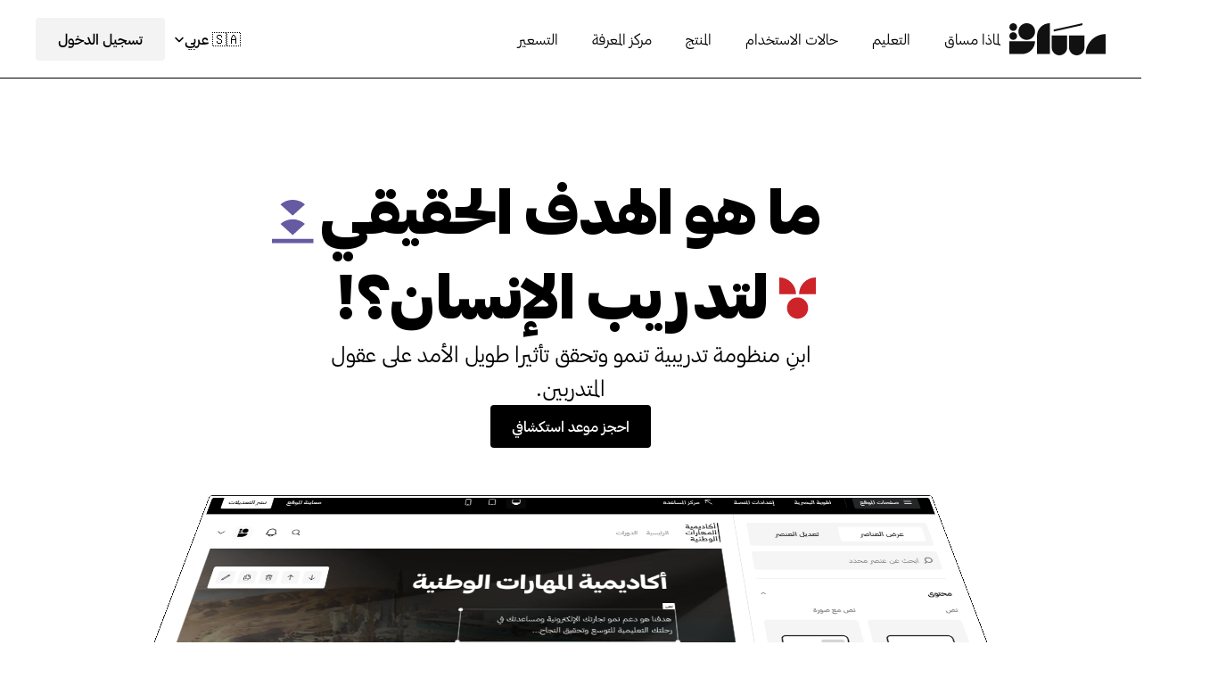

--- FILE ---
content_type: text/html
request_url: https://msaaq.com/?utm_source=m7twa.net&utm_medium=poweredby&utm_campaign=AcademyFooter
body_size: 90812
content:
<!doctype html>
<!-- ✨ Built with Framer • https://www.framer.com/ -->
<html lang="ar">
<head>
    <meta charset="utf-8">
    
    
    <script>try{if(localStorage.get("__framer_force_showing_editorbar_since")){const n=document.createElement("link");n.rel = "modulepreload";n.href="https://framer.com/edit/init.mjs";document.head.appendChild(n)}}catch(e){}</script>
    <!-- Start of headStart -->
    <!-- Google Tag Manager -->
<script>(function(w,d,s,l,i){w[l]=w[l]||[];w[l].push({'gtm.start':
new Date().getTime(),event:'gtm.js'});var f=d.getElementsByTagName(s)[0],
j=d.createElement(s),dl=l!='dataLayer'?'&l='+l:'';j.async=true;j.src=
'https://www.googletagmanager.com/gtm.js?id='+i+dl;f.parentNode.insertBefore(j,f);
})(window,document,'script','dataLayer','GTM-K8SKQDB');</script>
<!-- End Google Tag Manager -->
    <!-- End of headStart -->
    <meta name="viewport" content="width=device-width">
    <meta name="generator" content="Framer 808fccf">
    <title>مساق - نظام LMS لتدريب الإنسان</title>
    <meta name="description" content="ابنِ أي تجربة تدريبية تحتاجها بأدوات سهلة بأقل من أسبوعين بمنتج سعودي طوّره أكثر من 40 خبير تقني تعليمي. نظام تدريبي جاهز LMS.">
    <meta name="framer-search-index" content="https://framerusercontent.com/sites/27qiTqoQQabyzuKW11py3T/searchIndex-7etSJCYxFDqT.json">
    <meta name="framer-search-index-fallback" content="https://framerusercontent.com/sites/27qiTqoQQabyzuKW11py3T/searchIndex-x17H8evB87fv.json">
    <meta name="framer-html-plugin" content="disable">
    <link href="https://framerusercontent.com/images/cECHLx7ByfJZihG2oxQDtPLr5xc.png" rel="icon" media="(prefers-color-scheme: light)">
    <link href="https://framerusercontent.com/images/hlJZadYhnK3wETXqvqS55M4P0.png" rel="icon" media="(prefers-color-scheme: dark)">
    <!-- Open Graph / Facebook -->
    <meta property="og:type" content="website">
    <meta property="og:title" content="مساق - نظام LMS لتدريب الإنسان">
    <meta property="og:description" content="ابنِ أي تجربة تدريبية تحتاجها بأدوات سهلة بأقل من أسبوعين بمنتج سعودي طوّره أكثر من 40 خبير تقني تعليمي. نظام تدريبي جاهز LMS.">
    <meta property="og:image" content="https://framerusercontent.com/images/CvApcW54OEOoLT49Ootouj9H2A.png">
    <!-- Twitter -->
    <meta name="twitter:card" content="summary_large_image">
    <meta name="twitter:title" content="مساق - نظام LMS لتدريب الإنسان">
    <meta name="twitter:description" content="ابنِ أي تجربة تدريبية تحتاجها بأدوات سهلة بأقل من أسبوعين بمنتج سعودي طوّره أكثر من 40 خبير تقني تعليمي. نظام تدريبي جاهز LMS.">
    <meta name="twitter:image" content="https://framerusercontent.com/images/CvApcW54OEOoLT49Ootouj9H2A.png">
    
    <style data-framer-font-css>/* cyrillic-ext */
@font-face {
  font-family: 'Fragment Mono';
  font-style: normal;
  font-weight: 400;
  src: url(https://fonts.gstatic.com/s/fragmentmono/v6/4iCr6K5wfMRRjxp0DA6-2CLnB45HhrUI.woff2) format('woff2');
  unicode-range: U+0460-052F, U+1C80-1C8A, U+20B4, U+2DE0-2DFF, U+A640-A69F, U+FE2E-FE2F;
}
/* latin-ext */
@font-face {
  font-family: 'Fragment Mono';
  font-style: normal;
  font-weight: 400;
  src: url(https://fonts.gstatic.com/s/fragmentmono/v6/4iCr6K5wfMRRjxp0DA6-2CLnB41HhrUI.woff2) format('woff2');
  unicode-range: U+0100-02BA, U+02BD-02C5, U+02C7-02CC, U+02CE-02D7, U+02DD-02FF, U+0304, U+0308, U+0329, U+1D00-1DBF, U+1E00-1E9F, U+1EF2-1EFF, U+2020, U+20A0-20AB, U+20AD-20C0, U+2113, U+2C60-2C7F, U+A720-A7FF;
}
/* latin */
@font-face {
  font-family: 'Fragment Mono';
  font-style: normal;
  font-weight: 400;
  src: url(https://fonts.gstatic.com/s/fragmentmono/v6/4iCr6K5wfMRRjxp0DA6-2CLnB4NHhg.woff2) format('woff2');
  unicode-range: U+0000-00FF, U+0131, U+0152-0153, U+02BB-02BC, U+02C6, U+02DA, U+02DC, U+0304, U+0308, U+0329, U+2000-206F, U+20AC, U+2122, U+2191, U+2193, U+2212, U+2215, U+FEFF, U+FFFD;
}

@font-face { font-family: "Graphik Arabic Black"; src: url("https://framerusercontent.com/assets/DerLfEWKj6pbdwxDWDguziNuQ.woff2"); font-display: swap }
@font-face { font-family: "Graphik Arabic Super"; src: url("https://framerusercontent.com/assets/xlVfp9AhytB4GP1p90qxMdrFoc.woff2"); font-display: swap }
@font-face { font-family: "Graphik Arabic Medium"; src: url("https://framerusercontent.com/assets/kCQHrPirpT2M1X8VmgrW9D5nJU.woff2"); font-display: swap }
@font-face { font-family: "Graphik Arabic Regular"; src: url("https://framerusercontent.com/assets/w0OTv2qLwOEC2O0f5gtEMOE.woff2"); font-display: swap }
@font-face { font-family: "Graphik Arabic SemiBold"; src: url("https://framerusercontent.com/assets/SwxRjgmfOwE9TwwbsUGXihSXdEs.woff2"); font-display: swap }
@font-face { font-family: "Graphik Arabic Bold"; src: url("https://framerusercontent.com/assets/crfybhhCOaXDFgtc2HcE3VH8iPM.woff2"); font-display: swap }
@font-face { font-family: "Graphik Arabic Regular"; src: url("https://framerusercontent.com/assets/w0OTv2qLwOEC2O0f5gtEMOE.woff2"); font-display: swap; font-style: normal; font-weight: 400 }
@font-face { font-family: "Graphik Arabic Medium"; src: url("https://framerusercontent.com/assets/kCQHrPirpT2M1X8VmgrW9D5nJU.woff2"); font-display: swap; font-style: normal; font-weight: 500 }
@font-face { font-family: "Inter"; src: url("https://framerusercontent.com/assets/5vvr9Vy74if2I6bQbJvbw7SY1pQ.woff2"); font-display: swap; font-style: normal; font-weight: 400; unicode-range: U+0460-052F, U+1C80-1C88, U+20B4, U+2DE0-2DFF, U+A640-A69F, U+FE2E-FE2F }
@font-face { font-family: "Inter"; src: url("https://framerusercontent.com/assets/EOr0mi4hNtlgWNn9if640EZzXCo.woff2"); font-display: swap; font-style: normal; font-weight: 400; unicode-range: U+0301, U+0400-045F, U+0490-0491, U+04B0-04B1, U+2116 }
@font-face { font-family: "Inter"; src: url("https://framerusercontent.com/assets/Y9k9QrlZAqio88Klkmbd8VoMQc.woff2"); font-display: swap; font-style: normal; font-weight: 400; unicode-range: U+1F00-1FFF }
@font-face { font-family: "Inter"; src: url("https://framerusercontent.com/assets/OYrD2tBIBPvoJXiIHnLoOXnY9M.woff2"); font-display: swap; font-style: normal; font-weight: 400; unicode-range: U+0370-03FF }
@font-face { font-family: "Inter"; src: url("https://framerusercontent.com/assets/JeYwfuaPfZHQhEG8U5gtPDZ7WQ.woff2"); font-display: swap; font-style: normal; font-weight: 400; unicode-range: U+0100-024F, U+0259, U+1E00-1EFF, U+2020, U+20A0-20AB, U+20AD-20CF, U+2113, U+2C60-2C7F, U+A720-A7FF }
@font-face { font-family: "Inter"; src: url("https://framerusercontent.com/assets/vQyevYAyHtARFwPqUzQGpnDs.woff2"); font-display: swap; font-style: normal; font-weight: 400; unicode-range: U+0000-00FF, U+0131, U+0152-0153, U+02BB-02BC, U+02C6, U+02DA, U+02DC, U+2000-206F, U+2074, U+20AC, U+2122, U+2191, U+2193, U+2212, U+2215, U+FEFF, U+FFFD }
@font-face { font-family: "Inter"; src: url("https://framerusercontent.com/assets/b6Y37FthZeALduNqHicBT6FutY.woff2"); font-display: swap; font-style: normal; font-weight: 400; unicode-range: U+0102-0103, U+0110-0111, U+0128-0129, U+0168-0169, U+01A0-01A1, U+01AF-01B0, U+1EA0-1EF9, U+20AB }
@font-face { font-family: "Inter"; src: url("https://framerusercontent.com/assets/DpPBYI0sL4fYLgAkX8KXOPVt7c.woff2"); font-display: swap; font-style: normal; font-weight: 700; unicode-range: U+0460-052F, U+1C80-1C88, U+20B4, U+2DE0-2DFF, U+A640-A69F, U+FE2E-FE2F }
@font-face { font-family: "Inter"; src: url("https://framerusercontent.com/assets/4RAEQdEOrcnDkhHiiCbJOw92Lk.woff2"); font-display: swap; font-style: normal; font-weight: 700; unicode-range: U+0301, U+0400-045F, U+0490-0491, U+04B0-04B1, U+2116 }
@font-face { font-family: "Inter"; src: url("https://framerusercontent.com/assets/1K3W8DizY3v4emK8Mb08YHxTbs.woff2"); font-display: swap; font-style: normal; font-weight: 700; unicode-range: U+1F00-1FFF }
@font-face { font-family: "Inter"; src: url("https://framerusercontent.com/assets/tUSCtfYVM1I1IchuyCwz9gDdQ.woff2"); font-display: swap; font-style: normal; font-weight: 700; unicode-range: U+0370-03FF }
@font-face { font-family: "Inter"; src: url("https://framerusercontent.com/assets/VgYFWiwsAC5OYxAycRXXvhze58.woff2"); font-display: swap; font-style: normal; font-weight: 700; unicode-range: U+0100-024F, U+0259, U+1E00-1EFF, U+2020, U+20A0-20AB, U+20AD-20CF, U+2113, U+2C60-2C7F, U+A720-A7FF }
@font-face { font-family: "Inter"; src: url("https://framerusercontent.com/assets/DXD0Q7LSl7HEvDzucnyLnGBHM.woff2"); font-display: swap; font-style: normal; font-weight: 700; unicode-range: U+0000-00FF, U+0131, U+0152-0153, U+02BB-02BC, U+02C6, U+02DA, U+02DC, U+2000-206F, U+2074, U+20AC, U+2122, U+2191, U+2193, U+2212, U+2215, U+FEFF, U+FFFD }
@font-face { font-family: "Inter"; src: url("https://framerusercontent.com/assets/GIryZETIX4IFypco5pYZONKhJIo.woff2"); font-display: swap; font-style: normal; font-weight: 700; unicode-range: U+0102-0103, U+0110-0111, U+0128-0129, U+0168-0169, U+01A0-01A1, U+01AF-01B0, U+1EA0-1EF9, U+20AB }
@font-face { font-family: "Inter"; src: url("https://framerusercontent.com/assets/GrgcKwrN6d3Uz8EwcLHZxwEfC4.woff2"); font-display: swap; font-style: normal; font-weight: 400; unicode-range: U+0000-00FF, U+0131, U+0152-0153, U+02BB-02BC, U+02C6, U+02DA, U+02DC, U+2000-206F, U+2070, U+2074-207E, U+2080-208E, U+20AC, U+2122, U+2191, U+2193, U+2212, U+2215, U+FEFF, U+FFFD }
@font-face { font-family: "Inter"; src: url("https://framerusercontent.com/assets/NXxvFRoY5LDh3yCm7MEP2jqYk.woff2"); font-style: normal; font-weight: 100; unicode-range: U+0460-052F, U+1C80-1C88, U+20B4, U+2DE0-2DFF, U+A640-A69F, U+FE2E-FE2F }
@font-face { font-family: "Inter"; src: url("https://framerusercontent.com/assets/5CcgcVyoWSqO1THBiISd6oCog.woff2"); font-style: normal; font-weight: 100; unicode-range: U+0301, U+0400-045F, U+0490-0491, U+04B0-04B1, U+2116 }
@font-face { font-family: "Inter"; src: url("https://framerusercontent.com/assets/MF544SVCvk3yNpLIz3pwDXFZPKM.woff2"); font-style: normal; font-weight: 100; unicode-range: U+1F00-1FFF }
@font-face { font-family: "Inter"; src: url("https://framerusercontent.com/assets/TNtxudDBkAm2RXdtU3rvTBwoM.woff2"); font-style: normal; font-weight: 100; unicode-range: U+0370-03FF }
@font-face { font-family: "Inter"; src: url("https://framerusercontent.com/assets/fIabp4VN5z7iJ3lNOz9qfNeQHc.woff2"); font-style: normal; font-weight: 100; unicode-range: U+0100-024F, U+0259, U+1E00-1EFF, U+2020, U+20A0-20AB, U+20AD-20CF, U+2113, U+2C60-2C7F, U+A720-A7FF }
@font-face { font-family: "Inter"; src: url("https://framerusercontent.com/assets/8kSLqTnVCEtjx0nu8PxTD4Nh5UU.woff2"); font-style: normal; font-weight: 100; unicode-range: U+0000-00FF, U+0131, U+0152-0153, U+02BB-02BC, U+02C6, U+02DA, U+02DC, U+2000-206F, U+2070, U+2074-207E, U+2080-208E, U+20AC, U+2122, U+2191, U+2193, U+2212, U+2215, U+FEFF, U+FFFD }
@font-face { font-family: "Inter"; src: url("https://framerusercontent.com/assets/9iRSYClnXA0RMygyIn6yjjWXJw.woff2"); font-style: normal; font-weight: 100; unicode-range: U+0102-0103, U+0110-0111, U+0128-0129, U+0168-0169, U+01A0-01A1, U+01AF-01B0, U+1EA0-1EF9, U+20AB }
@font-face { font-family: "Inter"; src: url("https://framerusercontent.com/assets/MVhJhYeDWxeyqT939zMNyw9p8.woff2"); font-style: normal; font-weight: 200; unicode-range: U+0460-052F, U+1C80-1C88, U+20B4, U+2DE0-2DFF, U+A640-A69F, U+FE2E-FE2F }
@font-face { font-family: "Inter"; src: url("https://framerusercontent.com/assets/WXQXYfAQJIi2pCJACAfWWXfIDqI.woff2"); font-style: normal; font-weight: 200; unicode-range: U+0301, U+0400-045F, U+0490-0491, U+04B0-04B1, U+2116 }
@font-face { font-family: "Inter"; src: url("https://framerusercontent.com/assets/RJeJJARdrtNUtic58kOz7hIgBuE.woff2"); font-style: normal; font-weight: 200; unicode-range: U+1F00-1FFF }
@font-face { font-family: "Inter"; src: url("https://framerusercontent.com/assets/4hBRAuM02i3fsxYDzyNvt5Az2so.woff2"); font-style: normal; font-weight: 200; unicode-range: U+0370-03FF }
@font-face { font-family: "Inter"; src: url("https://framerusercontent.com/assets/fz1JbBffNGgK7BNUI1mmbFBlgA8.woff2"); font-style: normal; font-weight: 200; unicode-range: U+0100-024F, U+0259, U+1E00-1EFF, U+2020, U+20A0-20AB, U+20AD-20CF, U+2113, U+2C60-2C7F, U+A720-A7FF }
@font-face { font-family: "Inter"; src: url("https://framerusercontent.com/assets/Z4sGWU2OKBoXPWulb5P25vULA.woff2"); font-style: normal; font-weight: 200; unicode-range: U+0000-00FF, U+0131, U+0152-0153, U+02BB-02BC, U+02C6, U+02DA, U+02DC, U+2000-206F, U+2070, U+2074-207E, U+2080-208E, U+20AC, U+2122, U+2191, U+2193, U+2212, U+2215, U+FEFF, U+FFFD }
@font-face { font-family: "Inter"; src: url("https://framerusercontent.com/assets/eIZyQwIlHYR0mnMSneEDMtqBPgw.woff2"); font-style: normal; font-weight: 200; unicode-range: U+0102-0103, U+0110-0111, U+0128-0129, U+0168-0169, U+01A0-01A1, U+01AF-01B0, U+1EA0-1EF9, U+20AB }
@font-face { font-family: "Inter"; src: url("https://framerusercontent.com/assets/BkDpl4ghaqvMi1btKFyG2tdbec.woff2"); font-display: swap; font-style: normal; font-weight: 300; unicode-range: U+0460-052F, U+1C80-1C88, U+20B4, U+2DE0-2DFF, U+A640-A69F, U+FE2E-FE2F }
@font-face { font-family: "Inter"; src: url("https://framerusercontent.com/assets/zAMK70AQRFSShJgUiaR5IiIhgzk.woff2"); font-display: swap; font-style: normal; font-weight: 300; unicode-range: U+0301, U+0400-045F, U+0490-0491, U+04B0-04B1, U+2116 }
@font-face { font-family: "Inter"; src: url("https://framerusercontent.com/assets/IETjvc5qzUaRoaruDpPSwCUM8.woff2"); font-display: swap; font-style: normal; font-weight: 300; unicode-range: U+1F00-1FFF }
@font-face { font-family: "Inter"; src: url("https://framerusercontent.com/assets/oLCoaT3ioA0fHdJnWR9W6k7NY.woff2"); font-display: swap; font-style: normal; font-weight: 300; unicode-range: U+0370-03FF }
@font-face { font-family: "Inter"; src: url("https://framerusercontent.com/assets/Sj0PCHQSBjFmEp6NBWg6FNaKc.woff2"); font-display: swap; font-style: normal; font-weight: 300; unicode-range: U+0100-024F, U+0259, U+1E00-1EFF, U+2020, U+20A0-20AB, U+20AD-20CF, U+2113, U+2C60-2C7F, U+A720-A7FF }
@font-face { font-family: "Inter"; src: url("https://framerusercontent.com/assets/aqiiD4LUKkKzXdjGL5UzHq8bo5w.woff2"); font-display: swap; font-style: normal; font-weight: 300; unicode-range: U+0000-00FF, U+0131, U+0152-0153, U+02BB-02BC, U+02C6, U+02DA, U+02DC, U+2000-206F, U+2070, U+2074-207E, U+2080-208E, U+20AC, U+2122, U+2191, U+2193, U+2212, U+2215, U+FEFF, U+FFFD }
@font-face { font-family: "Inter"; src: url("https://framerusercontent.com/assets/H4TfENUY1rh8R9UaSD6vngjJP3M.woff2"); font-display: swap; font-style: normal; font-weight: 300; unicode-range: U+0102-0103, U+0110-0111, U+0128-0129, U+0168-0169, U+01A0-01A1, U+01AF-01B0, U+1EA0-1EF9, U+20AB }
@font-face { font-family: "Inter"; src: url("https://framerusercontent.com/assets/5A3Ce6C9YYmCjpQx9M4inSaKU.woff2"); font-display: swap; font-style: normal; font-weight: 500; unicode-range: U+0460-052F, U+1C80-1C88, U+20B4, U+2DE0-2DFF, U+A640-A69F, U+FE2E-FE2F }
@font-face { font-family: "Inter"; src: url("https://framerusercontent.com/assets/Qx95Xyt0Ka3SGhinnbXIGpEIyP4.woff2"); font-display: swap; font-style: normal; font-weight: 500; unicode-range: U+0301, U+0400-045F, U+0490-0491, U+04B0-04B1, U+2116 }
@font-face { font-family: "Inter"; src: url("https://framerusercontent.com/assets/6mJuEAguuIuMog10gGvH5d3cl8.woff2"); font-display: swap; font-style: normal; font-weight: 500; unicode-range: U+1F00-1FFF }
@font-face { font-family: "Inter"; src: url("https://framerusercontent.com/assets/xYYWaj7wCU5zSQH0eXvSaS19wo.woff2"); font-display: swap; font-style: normal; font-weight: 500; unicode-range: U+0370-03FF }
@font-face { font-family: "Inter"; src: url("https://framerusercontent.com/assets/otTaNuNpVK4RbdlT7zDDdKvQBA.woff2"); font-display: swap; font-style: normal; font-weight: 500; unicode-range: U+0100-024F, U+0259, U+1E00-1EFF, U+2020, U+20A0-20AB, U+20AD-20CF, U+2113, U+2C60-2C7F, U+A720-A7FF }
@font-face { font-family: "Inter"; src: url("https://framerusercontent.com/assets/UjlFhCnUjxhNfep4oYBPqnEssyo.woff2"); font-display: swap; font-style: normal; font-weight: 500; unicode-range: U+0000-00FF, U+0131, U+0152-0153, U+02BB-02BC, U+02C6, U+02DA, U+02DC, U+2000-206F, U+2070, U+2074-207E, U+2080-208E, U+20AC, U+2122, U+2191, U+2193, U+2212, U+2215, U+FEFF, U+FFFD }
@font-face { font-family: "Inter"; src: url("https://framerusercontent.com/assets/DolVirEGb34pEXEp8t8FQBSK4.woff2"); font-display: swap; font-style: normal; font-weight: 500; unicode-range: U+0102-0103, U+0110-0111, U+0128-0129, U+0168-0169, U+01A0-01A1, U+01AF-01B0, U+1EA0-1EF9, U+20AB }
@font-face { font-family: "Inter"; src: url("https://framerusercontent.com/assets/hyOgCu0Xnghbimh0pE8QTvtt2AU.woff2"); font-display: swap; font-style: normal; font-weight: 600; unicode-range: U+0460-052F, U+1C80-1C88, U+20B4, U+2DE0-2DFF, U+A640-A69F, U+FE2E-FE2F }
@font-face { font-family: "Inter"; src: url("https://framerusercontent.com/assets/NeGmSOXrPBfEFIy5YZeHq17LEDA.woff2"); font-display: swap; font-style: normal; font-weight: 600; unicode-range: U+0301, U+0400-045F, U+0490-0491, U+04B0-04B1, U+2116 }
@font-face { font-family: "Inter"; src: url("https://framerusercontent.com/assets/oYaAX5himiTPYuN8vLWnqBbfD2s.woff2"); font-display: swap; font-style: normal; font-weight: 600; unicode-range: U+1F00-1FFF }
@font-face { font-family: "Inter"; src: url("https://framerusercontent.com/assets/lEJLP4R0yuCaMCjSXYHtJw72M.woff2"); font-display: swap; font-style: normal; font-weight: 600; unicode-range: U+0370-03FF }
@font-face { font-family: "Inter"; src: url("https://framerusercontent.com/assets/cRJyLNuTJR5jbyKzGi33wU9cqIQ.woff2"); font-display: swap; font-style: normal; font-weight: 600; unicode-range: U+0100-024F, U+0259, U+1E00-1EFF, U+2020, U+20A0-20AB, U+20AD-20CF, U+2113, U+2C60-2C7F, U+A720-A7FF }
@font-face { font-family: "Inter"; src: url("https://framerusercontent.com/assets/yDtI2UI8XcEg1W2je9XPN3Noo.woff2"); font-display: swap; font-style: normal; font-weight: 600; unicode-range: U+0000-00FF, U+0131, U+0152-0153, U+02BB-02BC, U+02C6, U+02DA, U+02DC, U+2000-206F, U+2070, U+2074-207E, U+2080-208E, U+20AC, U+2122, U+2191, U+2193, U+2212, U+2215, U+FEFF, U+FFFD }
@font-face { font-family: "Inter"; src: url("https://framerusercontent.com/assets/A0Wcc7NgXMjUuFdquHDrIZpzZw0.woff2"); font-display: swap; font-style: normal; font-weight: 600; unicode-range: U+0102-0103, U+0110-0111, U+0128-0129, U+0168-0169, U+01A0-01A1, U+01AF-01B0, U+1EA0-1EF9, U+20AB }
@font-face { font-family: "Inter"; src: url("https://framerusercontent.com/assets/syRNPWzAMIrcJ3wIlPIP43KjQs.woff2"); font-display: swap; font-style: normal; font-weight: 700; unicode-range: U+0000-00FF, U+0131, U+0152-0153, U+02BB-02BC, U+02C6, U+02DA, U+02DC, U+2000-206F, U+2070, U+2074-207E, U+2080-208E, U+20AC, U+2122, U+2191, U+2193, U+2212, U+2215, U+FEFF, U+FFFD }
@font-face { font-family: "Inter"; src: url("https://framerusercontent.com/assets/PONfPc6h4EPYwJliXQBmjVx7QxI.woff2"); font-display: swap; font-style: normal; font-weight: 800; unicode-range: U+0460-052F, U+1C80-1C88, U+20B4, U+2DE0-2DFF, U+A640-A69F, U+FE2E-FE2F }
@font-face { font-family: "Inter"; src: url("https://framerusercontent.com/assets/zsnJN7Z1wdzUvepJniD3rbvJIyU.woff2"); font-display: swap; font-style: normal; font-weight: 800; unicode-range: U+0301, U+0400-045F, U+0490-0491, U+04B0-04B1, U+2116 }
@font-face { font-family: "Inter"; src: url("https://framerusercontent.com/assets/UrzZBOy7RyJEWAZGduzOeHiHuY.woff2"); font-display: swap; font-style: normal; font-weight: 800; unicode-range: U+1F00-1FFF }
@font-face { font-family: "Inter"; src: url("https://framerusercontent.com/assets/996sR9SfSDuYELz8oHhDOcErkY.woff2"); font-display: swap; font-style: normal; font-weight: 800; unicode-range: U+0370-03FF }
@font-face { font-family: "Inter"; src: url("https://framerusercontent.com/assets/ftN1HpyPVJEoEb4q36SOrNdLXU.woff2"); font-display: swap; font-style: normal; font-weight: 800; unicode-range: U+0100-024F, U+0259, U+1E00-1EFF, U+2020, U+20A0-20AB, U+20AD-20CF, U+2113, U+2C60-2C7F, U+A720-A7FF }
@font-face { font-family: "Inter"; src: url("https://framerusercontent.com/assets/Mput0MSwESKlJ6TMz9MPDXhgrk.woff2"); font-display: swap; font-style: normal; font-weight: 800; unicode-range: U+0000-00FF, U+0131, U+0152-0153, U+02BB-02BC, U+02C6, U+02DA, U+02DC, U+2000-206F, U+2070, U+2074-207E, U+2080-208E, U+20AC, U+2122, U+2191, U+2193, U+2212, U+2215, U+FEFF, U+FFFD }
@font-face { font-family: "Inter"; src: url("https://framerusercontent.com/assets/JAur4lGGSGRGyrFi59JSIKqVgU.woff2"); font-display: swap; font-style: normal; font-weight: 800; unicode-range: U+0102-0103, U+0110-0111, U+0128-0129, U+0168-0169, U+01A0-01A1, U+01AF-01B0, U+1EA0-1EF9, U+20AB }
@font-face { font-family: "Inter"; src: url("https://framerusercontent.com/assets/mkY5Sgyq51ik0AMrSBwhm9DJg.woff2"); font-style: normal; font-weight: 900; unicode-range: U+0460-052F, U+1C80-1C88, U+20B4, U+2DE0-2DFF, U+A640-A69F, U+FE2E-FE2F }
@font-face { font-family: "Inter"; src: url("https://framerusercontent.com/assets/X5hj6qzcHUYv7h1390c8Rhm6550.woff2"); font-style: normal; font-weight: 900; unicode-range: U+0301, U+0400-045F, U+0490-0491, U+04B0-04B1, U+2116 }
@font-face { font-family: "Inter"; src: url("https://framerusercontent.com/assets/gQhNpS3tN86g8RcVKYUUaKt2oMQ.woff2"); font-style: normal; font-weight: 900; unicode-range: U+1F00-1FFF }
@font-face { font-family: "Inter"; src: url("https://framerusercontent.com/assets/cugnVhSraaRyANCaUtI5FV17wk.woff2"); font-style: normal; font-weight: 900; unicode-range: U+0370-03FF }
@font-face { font-family: "Inter"; src: url("https://framerusercontent.com/assets/5HcVoGak8k5agFJSaKa4floXVu0.woff2"); font-style: normal; font-weight: 900; unicode-range: U+0100-024F, U+0259, U+1E00-1EFF, U+2020, U+20A0-20AB, U+20AD-20CF, U+2113, U+2C60-2C7F, U+A720-A7FF }
@font-face { font-family: "Inter"; src: url("https://framerusercontent.com/assets/rZ5DdENNqIdFTIyQQiP5isO7M.woff2"); font-style: normal; font-weight: 900; unicode-range: U+0000-00FF, U+0131, U+0152-0153, U+02BB-02BC, U+02C6, U+02DA, U+02DC, U+2000-206F, U+2070, U+2074-207E, U+2080-208E, U+20AC, U+2122, U+2191, U+2193, U+2212, U+2215, U+FEFF, U+FFFD }
@font-face { font-family: "Inter"; src: url("https://framerusercontent.com/assets/P2Bw01CtL0b9wqygO0sSVogWbo.woff2"); font-style: normal; font-weight: 900; unicode-range: U+0102-0103, U+0110-0111, U+0128-0129, U+0168-0169, U+01A0-01A1, U+01AF-01B0, U+1EA0-1EF9, U+20AB }
@font-face { font-family: "Inter"; src: url("https://framerusercontent.com/assets/YJsHMqeEm0oDHuxRTVCwg5eZuo.woff2"); font-style: italic; font-weight: 100; unicode-range: U+0460-052F, U+1C80-1C88, U+20B4, U+2DE0-2DFF, U+A640-A69F, U+FE2E-FE2F }
@font-face { font-family: "Inter"; src: url("https://framerusercontent.com/assets/oJJMyJlDykMObEyb5VexHSxd24.woff2"); font-style: italic; font-weight: 100; unicode-range: U+0301, U+0400-045F, U+0490-0491, U+04B0-04B1, U+2116 }
@font-face { font-family: "Inter"; src: url("https://framerusercontent.com/assets/IpeaX0WzLaonj68howNZg4SJJaY.woff2"); font-style: italic; font-weight: 100; unicode-range: U+1F00-1FFF }
@font-face { font-family: "Inter"; src: url("https://framerusercontent.com/assets/KCj1bV3vDXY5OLHttTeRYcu9J8.woff2"); font-style: italic; font-weight: 100; unicode-range: U+0370-03FF }
@font-face { font-family: "Inter"; src: url("https://framerusercontent.com/assets/biaVHhOprxbHaR3dIP7Z8cYurHg.woff2"); font-style: italic; font-weight: 100; unicode-range: U+0100-024F, U+0259, U+1E00-1EFF, U+2020, U+20A0-20AB, U+20AD-20CF, U+2113, U+2C60-2C7F, U+A720-A7FF }
@font-face { font-family: "Inter"; src: url("https://framerusercontent.com/assets/3on0VNjjmogkq1f9ziKFcrY72MI.woff2"); font-style: italic; font-weight: 100; unicode-range: U+0000-00FF, U+0131, U+0152-0153, U+02BB-02BC, U+02C6, U+02DA, U+02DC, U+2000-206F, U+2070, U+2074-207E, U+2080-208E, U+20AC, U+2122, U+2191, U+2193, U+2212, U+2215, U+FEFF, U+FFFD }
@font-face { font-family: "Inter"; src: url("https://framerusercontent.com/assets/gNa011yWpVpNFgUhhSlDX8nUiPQ.woff2"); font-style: italic; font-weight: 100; unicode-range: U+0102-0103, U+0110-0111, U+0128-0129, U+0168-0169, U+01A0-01A1, U+01AF-01B0, U+1EA0-1EF9, U+20AB }
@font-face { font-family: "Inter"; src: url("https://framerusercontent.com/assets/vpq17U0WM26sBGHgq9jnrUmUf8.woff2"); font-style: italic; font-weight: 200; unicode-range: U+0460-052F, U+1C80-1C88, U+20B4, U+2DE0-2DFF, U+A640-A69F, U+FE2E-FE2F }
@font-face { font-family: "Inter"; src: url("https://framerusercontent.com/assets/bNYh7lNMEpOegeRYAtyGel1WqBE.woff2"); font-style: italic; font-weight: 200; unicode-range: U+0301, U+0400-045F, U+0490-0491, U+04B0-04B1, U+2116 }
@font-face { font-family: "Inter"; src: url("https://framerusercontent.com/assets/FBzcXZYmdulcZC0z278U6o0cw.woff2"); font-style: italic; font-weight: 200; unicode-range: U+1F00-1FFF }
@font-face { font-family: "Inter"; src: url("https://framerusercontent.com/assets/ua60IRqWK94xCrq0SC639Hbsdjg.woff2"); font-style: italic; font-weight: 200; unicode-range: U+0370-03FF }
@font-face { font-family: "Inter"; src: url("https://framerusercontent.com/assets/Pd8gNPn2dSCh4FyjWFw9PJysoQ.woff2"); font-style: italic; font-weight: 200; unicode-range: U+0100-024F, U+0259, U+1E00-1EFF, U+2020, U+20A0-20AB, U+20AD-20CF, U+2113, U+2C60-2C7F, U+A720-A7FF }
@font-face { font-family: "Inter"; src: url("https://framerusercontent.com/assets/6OdIurwS6YHsVW2i5fR5CKn0gg.woff2"); font-style: italic; font-weight: 200; unicode-range: U+0000-00FF, U+0131, U+0152-0153, U+02BB-02BC, U+02C6, U+02DA, U+02DC, U+2000-206F, U+2070, U+2074-207E, U+2080-208E, U+20AC, U+2122, U+2191, U+2193, U+2212, U+2215, U+FEFF, U+FFFD }
@font-face { font-family: "Inter"; src: url("https://framerusercontent.com/assets/DtVQjTG8OGGKnwKYrMHRZVCyo.woff2"); font-style: italic; font-weight: 200; unicode-range: U+0102-0103, U+0110-0111, U+0128-0129, U+0168-0169, U+01A0-01A1, U+01AF-01B0, U+1EA0-1EF9, U+20AB }
@font-face { font-family: "Inter"; src: url("https://framerusercontent.com/assets/YYB6GZmCWnZq3RWZOghuZIOxQY.woff2"); font-display: swap; font-style: italic; font-weight: 300; unicode-range: U+0460-052F, U+1C80-1C88, U+20B4, U+2DE0-2DFF, U+A640-A69F, U+FE2E-FE2F }
@font-face { font-family: "Inter"; src: url("https://framerusercontent.com/assets/miJTzODdiyIr3tRo9KEoqXXk2PM.woff2"); font-display: swap; font-style: italic; font-weight: 300; unicode-range: U+0301, U+0400-045F, U+0490-0491, U+04B0-04B1, U+2116 }
@font-face { font-family: "Inter"; src: url("https://framerusercontent.com/assets/6ZMhcggRFfEfbf7lncCpaUbA.woff2"); font-display: swap; font-style: italic; font-weight: 300; unicode-range: U+1F00-1FFF }
@font-face { font-family: "Inter"; src: url("https://framerusercontent.com/assets/8sCN6PGUr4I8q5hC5twAXfcwqV0.woff2"); font-display: swap; font-style: italic; font-weight: 300; unicode-range: U+0370-03FF }
@font-face { font-family: "Inter"; src: url("https://framerusercontent.com/assets/aUYDUTztS7anQw5JuwCncXeLOBY.woff2"); font-display: swap; font-style: italic; font-weight: 300; unicode-range: U+0100-024F, U+0259, U+1E00-1EFF, U+2020, U+20A0-20AB, U+20AD-20CF, U+2113, U+2C60-2C7F, U+A720-A7FF }
@font-face { font-family: "Inter"; src: url("https://framerusercontent.com/assets/8mwKwShtYEXIZ5diRBT74yn9jdQ.woff2"); font-display: swap; font-style: italic; font-weight: 300; unicode-range: U+0000-00FF, U+0131, U+0152-0153, U+02BB-02BC, U+02C6, U+02DA, U+02DC, U+2000-206F, U+2070, U+2074-207E, U+2080-208E, U+20AC, U+2122, U+2191, U+2193, U+2212, U+2215, U+FEFF, U+FFFD }
@font-face { font-family: "Inter"; src: url("https://framerusercontent.com/assets/yDiPvYxioBHsicnYxpPW35WQmx8.woff2"); font-display: swap; font-style: italic; font-weight: 300; unicode-range: U+0102-0103, U+0110-0111, U+0128-0129, U+0168-0169, U+01A0-01A1, U+01AF-01B0, U+1EA0-1EF9, U+20AB }
@font-face { font-family: "Inter"; src: url("https://framerusercontent.com/assets/CfMzU8w2e7tHgF4T4rATMPuWosA.woff2"); font-display: swap; font-style: italic; font-weight: 400; unicode-range: U+0460-052F, U+1C80-1C88, U+20B4, U+2DE0-2DFF, U+A640-A69F, U+FE2E-FE2F }
@font-face { font-family: "Inter"; src: url("https://framerusercontent.com/assets/867QObYax8ANsfX4TGEVU9YiCM.woff2"); font-display: swap; font-style: italic; font-weight: 400; unicode-range: U+0301, U+0400-045F, U+0490-0491, U+04B0-04B1, U+2116 }
@font-face { font-family: "Inter"; src: url("https://framerusercontent.com/assets/Oyn2ZbENFdnW7mt2Lzjk1h9Zb9k.woff2"); font-display: swap; font-style: italic; font-weight: 400; unicode-range: U+1F00-1FFF }
@font-face { font-family: "Inter"; src: url("https://framerusercontent.com/assets/cdAe8hgZ1cMyLu9g005pAW3xMo.woff2"); font-display: swap; font-style: italic; font-weight: 400; unicode-range: U+0370-03FF }
@font-face { font-family: "Inter"; src: url("https://framerusercontent.com/assets/DOfvtmE1UplCq161m6Hj8CSQYg.woff2"); font-display: swap; font-style: italic; font-weight: 400; unicode-range: U+0100-024F, U+0259, U+1E00-1EFF, U+2020, U+20A0-20AB, U+20AD-20CF, U+2113, U+2C60-2C7F, U+A720-A7FF }
@font-face { font-family: "Inter"; src: url("https://framerusercontent.com/assets/pKRFNWFoZl77qYCAIp84lN1h944.woff2"); font-display: swap; font-style: italic; font-weight: 400; unicode-range: U+0000-00FF, U+0131, U+0152-0153, U+02BB-02BC, U+02C6, U+02DA, U+02DC, U+2000-206F, U+2070, U+2074-207E, U+2080-208E, U+20AC, U+2122, U+2191, U+2193, U+2212, U+2215, U+FEFF, U+FFFD }
@font-face { font-family: "Inter"; src: url("https://framerusercontent.com/assets/tKtBcDnBMevsEEJKdNGhhkLzYo.woff2"); font-display: swap; font-style: italic; font-weight: 400; unicode-range: U+0102-0103, U+0110-0111, U+0128-0129, U+0168-0169, U+01A0-01A1, U+01AF-01B0, U+1EA0-1EF9, U+20AB }
@font-face { font-family: "Inter"; src: url("https://framerusercontent.com/assets/khkJkwSL66WFg8SX6Wa726c.woff2"); font-display: swap; font-style: italic; font-weight: 500; unicode-range: U+0460-052F, U+1C80-1C88, U+20B4, U+2DE0-2DFF, U+A640-A69F, U+FE2E-FE2F }
@font-face { font-family: "Inter"; src: url("https://framerusercontent.com/assets/0E7IMbDzcGABpBwwqNEt60wU0w.woff2"); font-display: swap; font-style: italic; font-weight: 500; unicode-range: U+0301, U+0400-045F, U+0490-0491, U+04B0-04B1, U+2116 }
@font-face { font-family: "Inter"; src: url("https://framerusercontent.com/assets/NTJ0nQgIF0gcDelS14zQ9NR9Q.woff2"); font-display: swap; font-style: italic; font-weight: 500; unicode-range: U+1F00-1FFF }
@font-face { font-family: "Inter"; src: url("https://framerusercontent.com/assets/QrcNhgEPfRl0LS8qz5Ln8olanl8.woff2"); font-display: swap; font-style: italic; font-weight: 500; unicode-range: U+0370-03FF }
@font-face { font-family: "Inter"; src: url("https://framerusercontent.com/assets/JEXmejW8mXOYMtt0hyRg811kHac.woff2"); font-display: swap; font-style: italic; font-weight: 500; unicode-range: U+0100-024F, U+0259, U+1E00-1EFF, U+2020, U+20A0-20AB, U+20AD-20CF, U+2113, U+2C60-2C7F, U+A720-A7FF }
@font-face { font-family: "Inter"; src: url("https://framerusercontent.com/assets/Bo5CNzBv77CafbxOtKIkpw9egw.woff2"); font-display: swap; font-style: italic; font-weight: 500; unicode-range: U+0000-00FF, U+0131, U+0152-0153, U+02BB-02BC, U+02C6, U+02DA, U+02DC, U+2000-206F, U+2070, U+2074-207E, U+2080-208E, U+20AC, U+2122, U+2191, U+2193, U+2212, U+2215, U+FEFF, U+FFFD }
@font-face { font-family: "Inter"; src: url("https://framerusercontent.com/assets/uy9s0iWuxiNnVt8EpTI3gzohpwo.woff2"); font-display: swap; font-style: italic; font-weight: 500; unicode-range: U+0102-0103, U+0110-0111, U+0128-0129, U+0168-0169, U+01A0-01A1, U+01AF-01B0, U+1EA0-1EF9, U+20AB }
@font-face { font-family: "Inter"; src: url("https://framerusercontent.com/assets/vxBnBhH8768IFAXAb4Qf6wQHKs.woff2"); font-display: swap; font-style: italic; font-weight: 600; unicode-range: U+0460-052F, U+1C80-1C88, U+20B4, U+2DE0-2DFF, U+A640-A69F, U+FE2E-FE2F }
@font-face { font-family: "Inter"; src: url("https://framerusercontent.com/assets/zSsEuoJdh8mcFVk976C05ZfQr8.woff2"); font-display: swap; font-style: italic; font-weight: 600; unicode-range: U+0301, U+0400-045F, U+0490-0491, U+04B0-04B1, U+2116 }
@font-face { font-family: "Inter"; src: url("https://framerusercontent.com/assets/b8ezwLrN7h2AUoPEENcsTMVJ0.woff2"); font-display: swap; font-style: italic; font-weight: 600; unicode-range: U+1F00-1FFF }
@font-face { font-family: "Inter"; src: url("https://framerusercontent.com/assets/mvNEIBLyHbscgHtwfsByjXUz3XY.woff2"); font-display: swap; font-style: italic; font-weight: 600; unicode-range: U+0370-03FF }
@font-face { font-family: "Inter"; src: url("https://framerusercontent.com/assets/6FI2EneKzM3qBy5foOZXey7coCA.woff2"); font-display: swap; font-style: italic; font-weight: 600; unicode-range: U+0100-024F, U+0259, U+1E00-1EFF, U+2020, U+20A0-20AB, U+20AD-20CF, U+2113, U+2C60-2C7F, U+A720-A7FF }
@font-face { font-family: "Inter"; src: url("https://framerusercontent.com/assets/fuyXZpVvOjq8NesCOfgirHCWyg.woff2"); font-display: swap; font-style: italic; font-weight: 600; unicode-range: U+0000-00FF, U+0131, U+0152-0153, U+02BB-02BC, U+02C6, U+02DA, U+02DC, U+2000-206F, U+2070, U+2074-207E, U+2080-208E, U+20AC, U+2122, U+2191, U+2193, U+2212, U+2215, U+FEFF, U+FFFD }
@font-face { font-family: "Inter"; src: url("https://framerusercontent.com/assets/NHHeAKJVP0ZWHk5YZnQQChIsBM.woff2"); font-display: swap; font-style: italic; font-weight: 600; unicode-range: U+0102-0103, U+0110-0111, U+0128-0129, U+0168-0169, U+01A0-01A1, U+01AF-01B0, U+1EA0-1EF9, U+20AB }
@font-face { font-family: "Inter"; src: url("https://framerusercontent.com/assets/H89BbHkbHDzlxZzxi8uPzTsp90.woff2"); font-display: swap; font-style: italic; font-weight: 700; unicode-range: U+0460-052F, U+1C80-1C88, U+20B4, U+2DE0-2DFF, U+A640-A69F, U+FE2E-FE2F }
@font-face { font-family: "Inter"; src: url("https://framerusercontent.com/assets/u6gJwDuwB143kpNK1T1MDKDWkMc.woff2"); font-display: swap; font-style: italic; font-weight: 700; unicode-range: U+0301, U+0400-045F, U+0490-0491, U+04B0-04B1, U+2116 }
@font-face { font-family: "Inter"; src: url("https://framerusercontent.com/assets/43sJ6MfOPh1LCJt46OvyDuSbA6o.woff2"); font-display: swap; font-style: italic; font-weight: 700; unicode-range: U+1F00-1FFF }
@font-face { font-family: "Inter"; src: url("https://framerusercontent.com/assets/wccHG0r4gBDAIRhfHiOlq6oEkqw.woff2"); font-display: swap; font-style: italic; font-weight: 700; unicode-range: U+0370-03FF }
@font-face { font-family: "Inter"; src: url("https://framerusercontent.com/assets/WZ367JPwf9bRW6LdTHN8rXgSjw.woff2"); font-display: swap; font-style: italic; font-weight: 700; unicode-range: U+0100-024F, U+0259, U+1E00-1EFF, U+2020, U+20A0-20AB, U+20AD-20CF, U+2113, U+2C60-2C7F, U+A720-A7FF }
@font-face { font-family: "Inter"; src: url("https://framerusercontent.com/assets/ia3uin3hQWqDrVloC1zEtYHWw.woff2"); font-display: swap; font-style: italic; font-weight: 700; unicode-range: U+0000-00FF, U+0131, U+0152-0153, U+02BB-02BC, U+02C6, U+02DA, U+02DC, U+2000-206F, U+2070, U+2074-207E, U+2080-208E, U+20AC, U+2122, U+2191, U+2193, U+2212, U+2215, U+FEFF, U+FFFD }
@font-face { font-family: "Inter"; src: url("https://framerusercontent.com/assets/2A4Xx7CngadFGlVV4xrO06OBHY.woff2"); font-display: swap; font-style: italic; font-weight: 700; unicode-range: U+0102-0103, U+0110-0111, U+0128-0129, U+0168-0169, U+01A0-01A1, U+01AF-01B0, U+1EA0-1EF9, U+20AB }
@font-face { font-family: "Inter"; src: url("https://framerusercontent.com/assets/if4nAQEfO1l3iBiurvlUSTaMA.woff2"); font-display: swap; font-style: italic; font-weight: 800; unicode-range: U+0460-052F, U+1C80-1C88, U+20B4, U+2DE0-2DFF, U+A640-A69F, U+FE2E-FE2F }
@font-face { font-family: "Inter"; src: url("https://framerusercontent.com/assets/GdJ7SQjcmkU1sz7lk5lMpKUlKY.woff2"); font-display: swap; font-style: italic; font-weight: 800; unicode-range: U+0301, U+0400-045F, U+0490-0491, U+04B0-04B1, U+2116 }
@font-face { font-family: "Inter"; src: url("https://framerusercontent.com/assets/sOA6LVskcCqlqggyjIZe0Zh39UQ.woff2"); font-display: swap; font-style: italic; font-weight: 800; unicode-range: U+1F00-1FFF }
@font-face { font-family: "Inter"; src: url("https://framerusercontent.com/assets/zUCSsMbWBcHOQoATrhsPVigkc.woff2"); font-display: swap; font-style: italic; font-weight: 800; unicode-range: U+0370-03FF }
@font-face { font-family: "Inter"; src: url("https://framerusercontent.com/assets/6eYp9yIAUvPZY7o0yfI4e2OP6g.woff2"); font-display: swap; font-style: italic; font-weight: 800; unicode-range: U+0100-024F, U+0259, U+1E00-1EFF, U+2020, U+20A0-20AB, U+20AD-20CF, U+2113, U+2C60-2C7F, U+A720-A7FF }
@font-face { font-family: "Inter"; src: url("https://framerusercontent.com/assets/8AYN209PzikkmqPEbOGJlpgu6M.woff2"); font-display: swap; font-style: italic; font-weight: 800; unicode-range: U+0000-00FF, U+0131, U+0152-0153, U+02BB-02BC, U+02C6, U+02DA, U+02DC, U+2000-206F, U+2070, U+2074-207E, U+2080-208E, U+20AC, U+2122, U+2191, U+2193, U+2212, U+2215, U+FEFF, U+FFFD }
@font-face { font-family: "Inter"; src: url("https://framerusercontent.com/assets/L9nHaKi7ULzGWchEehsfwttxOwM.woff2"); font-display: swap; font-style: italic; font-weight: 800; unicode-range: U+0102-0103, U+0110-0111, U+0128-0129, U+0168-0169, U+01A0-01A1, U+01AF-01B0, U+1EA0-1EF9, U+20AB }
@font-face { font-family: "Inter"; src: url("https://framerusercontent.com/assets/05KsVHGDmqXSBXM4yRZ65P8i0s.woff2"); font-style: italic; font-weight: 900; unicode-range: U+0460-052F, U+1C80-1C88, U+20B4, U+2DE0-2DFF, U+A640-A69F, U+FE2E-FE2F }
@font-face { font-family: "Inter"; src: url("https://framerusercontent.com/assets/ky8ovPukK4dJ1Pxq74qGhOqCYI.woff2"); font-style: italic; font-weight: 900; unicode-range: U+0301, U+0400-045F, U+0490-0491, U+04B0-04B1, U+2116 }
@font-face { font-family: "Inter"; src: url("https://framerusercontent.com/assets/vvNSqIj42qeQ2bvCRBIWKHscrc.woff2"); font-style: italic; font-weight: 900; unicode-range: U+1F00-1FFF }
@font-face { font-family: "Inter"; src: url("https://framerusercontent.com/assets/3ZmXbBKToJifDV9gwcifVd1tEY.woff2"); font-style: italic; font-weight: 900; unicode-range: U+0370-03FF }
@font-face { font-family: "Inter"; src: url("https://framerusercontent.com/assets/FNfhX3dt4ChuLJq2PwdlxHO7PU.woff2"); font-style: italic; font-weight: 900; unicode-range: U+0100-024F, U+0259, U+1E00-1EFF, U+2020, U+20A0-20AB, U+20AD-20CF, U+2113, U+2C60-2C7F, U+A720-A7FF }
@font-face { font-family: "Inter"; src: url("https://framerusercontent.com/assets/gcnfba68tfm7qAyrWRCf9r34jg.woff2"); font-style: italic; font-weight: 900; unicode-range: U+0000-00FF, U+0131, U+0152-0153, U+02BB-02BC, U+02C6, U+02DA, U+02DC, U+2000-206F, U+2070, U+2074-207E, U+2080-208E, U+20AC, U+2122, U+2191, U+2193, U+2212, U+2215, U+FEFF, U+FFFD }
@font-face { font-family: "Inter"; src: url("https://framerusercontent.com/assets/efTfQcBJ53kM2pB1hezSZ3RDUFs.woff2"); font-style: italic; font-weight: 900; unicode-range: U+0102-0103, U+0110-0111, U+0128-0129, U+0168-0169, U+01A0-01A1, U+01AF-01B0, U+1EA0-1EF9, U+20AB }
@font-face { font-family: "Inter Variable"; src: url("https://framerusercontent.com/assets/mYcqTSergLb16PdbJJQMl9ebYm4.woff2"); font-display: swap; font-style: normal; font-weight: 400; unicode-range: U+0460-052F, U+1C80-1C88, U+20B4, U+2DE0-2DFF, U+A640-A69F, U+FE2E-FE2F }
@font-face { font-family: "Inter Variable"; src: url("https://framerusercontent.com/assets/ZRl8AlxwsX1m7xS1eJCiSPbztg.woff2"); font-display: swap; font-style: normal; font-weight: 400; unicode-range: U+0301, U+0400-045F, U+0490-0491, U+04B0-04B1, U+2116 }
@font-face { font-family: "Inter Variable"; src: url("https://framerusercontent.com/assets/nhSQpBRqFmXNUBY2p5SENQ8NplQ.woff2"); font-display: swap; font-style: normal; font-weight: 400; unicode-range: U+1F00-1FFF }
@font-face { font-family: "Inter Variable"; src: url("https://framerusercontent.com/assets/DYHjxG0qXjopUuruoacfl5SA.woff2"); font-display: swap; font-style: normal; font-weight: 400; unicode-range: U+0370-03FF }
@font-face { font-family: "Inter Variable"; src: url("https://framerusercontent.com/assets/s7NH6sl7w4NU984r5hcmo1tPSYo.woff2"); font-display: swap; font-style: normal; font-weight: 400; unicode-range: U+0100-024F, U+0259, U+1E00-1EFF, U+2020, U+20A0-20AB, U+20AD-20CF, U+2113, U+2C60-2C7F, U+A720-A7FF }
@font-face { font-family: "Inter Variable"; src: url("https://framerusercontent.com/assets/7lw0VWkeXrGYJT05oB3DsFy8BaY.woff2"); font-display: swap; font-style: normal; font-weight: 400; unicode-range: U+0000-00FF, U+0131, U+0152-0153, U+02BB-02BC, U+02C6, U+02DA, U+02DC, U+2000-206F, U+2070, U+2074-207E, U+2080-208E, U+20AC, U+2122, U+2191, U+2193, U+2212, U+2215, U+FEFF, U+FFFD }
@font-face { font-family: "Inter Variable"; src: url("https://framerusercontent.com/assets/wx5nfqEgOXnxuFaxB0Mn9OhmcZA.woff2"); font-display: swap; font-style: normal; font-weight: 400; unicode-range: U+0102-0103, U+0110-0111, U+0128-0129, U+0168-0169, U+01A0-01A1, U+01AF-01B0, U+1EA0-1EF9, U+20AB }
@font-face { font-family: "Inter Variable"; src: url("https://framerusercontent.com/assets/FMAZXZOvzvP9daUF2pk7jeNQE.woff2"); font-display: swap; font-style: italic; font-weight: 400; unicode-range: U+0460-052F, U+1C80-1C88, U+20B4, U+2DE0-2DFF, U+A640-A69F, U+FE2E-FE2F }
@font-face { font-family: "Inter Variable"; src: url("https://framerusercontent.com/assets/XRXDXcGEcHEhj5vRoCcaNzLUII.woff2"); font-display: swap; font-style: italic; font-weight: 400; unicode-range: U+0301, U+0400-045F, U+0490-0491, U+04B0-04B1, U+2116 }
@font-face { font-family: "Inter Variable"; src: url("https://framerusercontent.com/assets/WL8JiibS9vHU7Cb3NGaJKioRjQ.woff2"); font-display: swap; font-style: italic; font-weight: 400; unicode-range: U+1F00-1FFF }
@font-face { font-family: "Inter Variable"; src: url("https://framerusercontent.com/assets/LfqxQLLXCFxnUuZS8fkv9AT0uI.woff2"); font-display: swap; font-style: italic; font-weight: 400; unicode-range: U+0370-03FF }
@font-face { font-family: "Inter Variable"; src: url("https://framerusercontent.com/assets/3IqofWpyruZr7Qc3kaedPmw7o.woff2"); font-display: swap; font-style: italic; font-weight: 400; unicode-range: U+0100-024F, U+0259, U+1E00-1EFF, U+2020, U+20A0-20AB, U+20AD-20CF, U+2113, U+2C60-2C7F, U+A720-A7FF }
@font-face { font-family: "Inter Variable"; src: url("https://framerusercontent.com/assets/N9O1YBTY0ROZrE0GiMsoMSyPbQ.woff2"); font-display: swap; font-style: italic; font-weight: 400; unicode-range: U+0000-00FF, U+0131, U+0152-0153, U+02BB-02BC, U+02C6, U+02DA, U+02DC, U+2000-206F, U+2070, U+2074-207E, U+2080-208E, U+20AC, U+2122, U+2191, U+2193, U+2212, U+2215, U+FEFF, U+FFFD }
@font-face { font-family: "Inter Variable"; src: url("https://framerusercontent.com/assets/Qpek1Wzh1dJ3f8j88Vebg4yC92w.woff2"); font-display: swap; font-style: italic; font-weight: 400; unicode-range: U+0102-0103, U+0110-0111, U+0128-0129, U+0168-0169, U+01A0-01A1, U+01AF-01B0, U+1EA0-1EF9, U+20AB }
@font-face { font-family: "Inter Display"; src: url("https://framerusercontent.com/assets/2uIBiALfCHVpWbHqRMZutfT7giU.woff2"); font-display: swap; font-style: normal; font-weight: 400; unicode-range: U+0460-052F, U+1C80-1C88, U+20B4, U+2DE0-2DFF, U+A640-A69F, U+FE2E-FE2F }
@font-face { font-family: "Inter Display"; src: url("https://framerusercontent.com/assets/Zwfz6xbVe5pmcWRJRgBDHnMkOkI.woff2"); font-display: swap; font-style: normal; font-weight: 400; unicode-range: U+0301, U+0400-045F, U+0490-0491, U+04B0-04B1, U+2116 }
@font-face { font-family: "Inter Display"; src: url("https://framerusercontent.com/assets/U9LaDDmbRhzX3sB8g8glTy5feTE.woff2"); font-display: swap; font-style: normal; font-weight: 400; unicode-range: U+1F00-1FFF }
@font-face { font-family: "Inter Display"; src: url("https://framerusercontent.com/assets/tVew2LzXJ1t7QfxP1gdTIdj2o0g.woff2"); font-display: swap; font-style: normal; font-weight: 400; unicode-range: U+0370-03FF }
@font-face { font-family: "Inter Display"; src: url("https://framerusercontent.com/assets/DF7bjCRmStYPqSb945lAlMfCCVQ.woff2"); font-display: swap; font-style: normal; font-weight: 400; unicode-range: U+0100-024F, U+0259, U+1E00-1EFF, U+2020, U+20A0-20AB, U+20AD-20CF, U+2113, U+2C60-2C7F, U+A720-A7FF }
@font-face { font-family: "Inter Display"; src: url("https://framerusercontent.com/assets/bHYNJqzTyl2lqvmMiRRS6Y16Es.woff2"); font-display: swap; font-style: normal; font-weight: 400; unicode-range: U+0000-00FF, U+0131, U+0152-0153, U+02BB-02BC, U+02C6, U+02DA, U+02DC, U+2000-206F, U+2070, U+2074-207E, U+2080-208E, U+20AC, U+2122, U+2191, U+2193, U+2212, U+2215, U+FEFF, U+FFFD }
@font-face { font-family: "Inter Display"; src: url("https://framerusercontent.com/assets/vebZUMjGyKkYsfcY73iwWTzLNag.woff2"); font-display: swap; font-style: normal; font-weight: 400; unicode-range: U+0102-0103, U+0110-0111, U+0128-0129, U+0168-0169, U+01A0-01A1, U+01AF-01B0, U+1EA0-1EF9, U+20AB }
@font-face { font-family: "Inter Display"; src: url("https://framerusercontent.com/assets/Vu4RH4OOAYHIXg4LpXVzNVmbpY.woff2"); font-style: normal; font-weight: 100; unicode-range: U+0460-052F, U+1C80-1C88, U+20B4, U+2DE0-2DFF, U+A640-A69F, U+FE2E-FE2F }
@font-face { font-family: "Inter Display"; src: url("https://framerusercontent.com/assets/eOWZqb2nQ1SLbtYmcGBFYFSOE5U.woff2"); font-style: normal; font-weight: 100; unicode-range: U+0301, U+0400-045F, U+0490-0491, U+04B0-04B1, U+2116 }
@font-face { font-family: "Inter Display"; src: url("https://framerusercontent.com/assets/H0Z3dXk6VFBv9TPQedY7FZVVVQ.woff2"); font-style: normal; font-weight: 100; unicode-range: U+1F00-1FFF }
@font-face { font-family: "Inter Display"; src: url("https://framerusercontent.com/assets/sMud1BrfhejzYfhsGoUtjWdRb90.woff2"); font-style: normal; font-weight: 100; unicode-range: U+0370-03FF }
@font-face { font-family: "Inter Display"; src: url("https://framerusercontent.com/assets/SDel4nEmK9AyiBktaYZfYI9DrY.woff2"); font-style: normal; font-weight: 100; unicode-range: U+0100-024F, U+0259, U+1E00-1EFF, U+2020, U+20A0-20AB, U+20AD-20CF, U+2113, U+2C60-2C7F, U+A720-A7FF }
@font-face { font-family: "Inter Display"; src: url("https://framerusercontent.com/assets/GoWsxcsKZ1Hiy2Y8l40zBgNwYvo.woff2"); font-style: normal; font-weight: 100; unicode-range: U+0000-00FF, U+0131, U+0152-0153, U+02BB-02BC, U+02C6, U+02DA, U+02DC, U+2000-206F, U+2070, U+2074-207E, U+2080-208E, U+20AC, U+2122, U+2191, U+2193, U+2212, U+2215, U+FEFF, U+FFFD }
@font-face { font-family: "Inter Display"; src: url("https://framerusercontent.com/assets/iPDparXDXhfwSxmuiEXzr0b1vAU.woff2"); font-style: normal; font-weight: 100; unicode-range: U+0102-0103, U+0110-0111, U+0128-0129, U+0168-0169, U+01A0-01A1, U+01AF-01B0, U+1EA0-1EF9, U+20AB }
@font-face { font-family: "Inter Display"; src: url("https://framerusercontent.com/assets/kZK78sVb0ChIxwI4EF00ArQvpu0.woff2"); font-style: normal; font-weight: 200; unicode-range: U+0460-052F, U+1C80-1C88, U+20B4, U+2DE0-2DFF, U+A640-A69F, U+FE2E-FE2F }
@font-face { font-family: "Inter Display"; src: url("https://framerusercontent.com/assets/zLXnIInNs9VhCJZQ1B0FvHgtWDM.woff2"); font-style: normal; font-weight: 200; unicode-range: U+0301, U+0400-045F, U+0490-0491, U+04B0-04B1, U+2116 }
@font-face { font-family: "Inter Display"; src: url("https://framerusercontent.com/assets/yHa3FUh9QDCLkYGoHU44PsRbTI.woff2"); font-style: normal; font-weight: 200; unicode-range: U+1F00-1FFF }
@font-face { font-family: "Inter Display"; src: url("https://framerusercontent.com/assets/w3wwH92cnNPcZVAf63gAmGQW0k.woff2"); font-style: normal; font-weight: 200; unicode-range: U+0370-03FF }
@font-face { font-family: "Inter Display"; src: url("https://framerusercontent.com/assets/w9aHRXFhel7kScIgRMsPqEwE3AY.woff2"); font-style: normal; font-weight: 200; unicode-range: U+0100-024F, U+0259, U+1E00-1EFF, U+2020, U+20A0-20AB, U+20AD-20CF, U+2113, U+2C60-2C7F, U+A720-A7FF }
@font-face { font-family: "Inter Display"; src: url("https://framerusercontent.com/assets/t5RNiwIqoB2GvYhcdv6NPQF6kfk.woff2"); font-style: normal; font-weight: 200; unicode-range: U+0000-00FF, U+0131, U+0152-0153, U+02BB-02BC, U+02C6, U+02DA, U+02DC, U+2000-206F, U+2070, U+2074-207E, U+2080-208E, U+20AC, U+2122, U+2191, U+2193, U+2212, U+2215, U+FEFF, U+FFFD }
@font-face { font-family: "Inter Display"; src: url("https://framerusercontent.com/assets/eDNmF3DmGWYDX8NrhNZOl1SDyQ.woff2"); font-style: normal; font-weight: 200; unicode-range: U+0102-0103, U+0110-0111, U+0128-0129, U+0168-0169, U+01A0-01A1, U+01AF-01B0, U+1EA0-1EF9, U+20AB }
@font-face { font-family: "Inter Display"; src: url("https://framerusercontent.com/assets/MaMAn5Jp5gJg1z3VaLH65QwWPLc.woff2"); font-display: swap; font-style: normal; font-weight: 300; unicode-range: U+0460-052F, U+1C80-1C88, U+20B4, U+2DE0-2DFF, U+A640-A69F, U+FE2E-FE2F }
@font-face { font-family: "Inter Display"; src: url("https://framerusercontent.com/assets/fEqgEChcTaneQFxeugexHq7Bk.woff2"); font-display: swap; font-style: normal; font-weight: 300; unicode-range: U+0301, U+0400-045F, U+0490-0491, U+04B0-04B1, U+2116 }
@font-face { font-family: "Inter Display"; src: url("https://framerusercontent.com/assets/nL7d8Ph0ViwUQorApF89PoAagQI.woff2"); font-display: swap; font-style: normal; font-weight: 300; unicode-range: U+1F00-1FFF }
@font-face { font-family: "Inter Display"; src: url("https://framerusercontent.com/assets/YOHXUQlY1iC2t7qT4HeLSoBDtn4.woff2"); font-display: swap; font-style: normal; font-weight: 300; unicode-range: U+0370-03FF }
@font-face { font-family: "Inter Display"; src: url("https://framerusercontent.com/assets/TfzHIi6ZmZDuhnIFGcgM6Ipuim4.woff2"); font-display: swap; font-style: normal; font-weight: 300; unicode-range: U+0100-024F, U+0259, U+1E00-1EFF, U+2020, U+20A0-20AB, U+20AD-20CF, U+2113, U+2C60-2C7F, U+A720-A7FF }
@font-face { font-family: "Inter Display"; src: url("https://framerusercontent.com/assets/CnMzVKZxLPB68RITfNGUfLe65m4.woff2"); font-display: swap; font-style: normal; font-weight: 300; unicode-range: U+0000-00FF, U+0131, U+0152-0153, U+02BB-02BC, U+02C6, U+02DA, U+02DC, U+2000-206F, U+2070, U+2074-207E, U+2080-208E, U+20AC, U+2122, U+2191, U+2193, U+2212, U+2215, U+FEFF, U+FFFD }
@font-face { font-family: "Inter Display"; src: url("https://framerusercontent.com/assets/ub5XwqqEAMrXQz31ej6fNqbxnBc.woff2"); font-display: swap; font-style: normal; font-weight: 300; unicode-range: U+0102-0103, U+0110-0111, U+0128-0129, U+0168-0169, U+01A0-01A1, U+01AF-01B0, U+1EA0-1EF9, U+20AB }
@font-face { font-family: "Inter Display"; src: url("https://framerusercontent.com/assets/ePuN3mCjzajIHnyCdvKBFiZkyY0.woff2"); font-display: swap; font-style: normal; font-weight: 500; unicode-range: U+0460-052F, U+1C80-1C88, U+20B4, U+2DE0-2DFF, U+A640-A69F, U+FE2E-FE2F }
@font-face { font-family: "Inter Display"; src: url("https://framerusercontent.com/assets/V3j1L0o5vPFKe26Sw4HcpXCfHo.woff2"); font-display: swap; font-style: normal; font-weight: 500; unicode-range: U+0301, U+0400-045F, U+0490-0491, U+04B0-04B1, U+2116 }
@font-face { font-family: "Inter Display"; src: url("https://framerusercontent.com/assets/F3kdpd2N0cToWV5huaZjjgM.woff2"); font-display: swap; font-style: normal; font-weight: 500; unicode-range: U+1F00-1FFF }
@font-face { font-family: "Inter Display"; src: url("https://framerusercontent.com/assets/0iDmxkizU9goZoclqIqsV5rvETU.woff2"); font-display: swap; font-style: normal; font-weight: 500; unicode-range: U+0370-03FF }
@font-face { font-family: "Inter Display"; src: url("https://framerusercontent.com/assets/r0mv3NegmA0akcQsNFotG32Las.woff2"); font-display: swap; font-style: normal; font-weight: 500; unicode-range: U+0100-024F, U+0259, U+1E00-1EFF, U+2020, U+20A0-20AB, U+20AD-20CF, U+2113, U+2C60-2C7F, U+A720-A7FF }
@font-face { font-family: "Inter Display"; src: url("https://framerusercontent.com/assets/iwWTDc49ENF2tCHbqlNARXw6Ug.woff2"); font-display: swap; font-style: normal; font-weight: 500; unicode-range: U+0000-00FF, U+0131, U+0152-0153, U+02BB-02BC, U+02C6, U+02DA, U+02DC, U+2000-206F, U+2070, U+2074-207E, U+2080-208E, U+20AC, U+2122, U+2191, U+2193, U+2212, U+2215, U+FEFF, U+FFFD }
@font-face { font-family: "Inter Display"; src: url("https://framerusercontent.com/assets/Ii21jnSJkulBKsHHXKlapi7fv9w.woff2"); font-display: swap; font-style: normal; font-weight: 500; unicode-range: U+0102-0103, U+0110-0111, U+0128-0129, U+0168-0169, U+01A0-01A1, U+01AF-01B0, U+1EA0-1EF9, U+20AB }
@font-face { font-family: "Inter Display"; src: url("https://framerusercontent.com/assets/gazZKZuUEtvr9ULhdA4SprP0AZ0.woff2"); font-display: swap; font-style: normal; font-weight: 600; unicode-range: U+0460-052F, U+1C80-1C88, U+20B4, U+2DE0-2DFF, U+A640-A69F, U+FE2E-FE2F }
@font-face { font-family: "Inter Display"; src: url("https://framerusercontent.com/assets/pe8RoujoPxuTZhqoNzYqHX2MXA.woff2"); font-display: swap; font-style: normal; font-weight: 600; unicode-range: U+0301, U+0400-045F, U+0490-0491, U+04B0-04B1, U+2116 }
@font-face { font-family: "Inter Display"; src: url("https://framerusercontent.com/assets/teGhWnhH3bCqefKGsIsqFy3hK8.woff2"); font-display: swap; font-style: normal; font-weight: 600; unicode-range: U+1F00-1FFF }
@font-face { font-family: "Inter Display"; src: url("https://framerusercontent.com/assets/qQHxgTnEk6Czu1yW4xS82HQWFOk.woff2"); font-display: swap; font-style: normal; font-weight: 600; unicode-range: U+0370-03FF }
@font-face { font-family: "Inter Display"; src: url("https://framerusercontent.com/assets/MJ3N6lfN4iP5Um8rJGqLYl03tE.woff2"); font-display: swap; font-style: normal; font-weight: 600; unicode-range: U+0100-024F, U+0259, U+1E00-1EFF, U+2020, U+20A0-20AB, U+20AD-20CF, U+2113, U+2C60-2C7F, U+A720-A7FF }
@font-face { font-family: "Inter Display"; src: url("https://framerusercontent.com/assets/PfdOpgzFf7N2Uye9JX7xRKYTgSc.woff2"); font-display: swap; font-style: normal; font-weight: 600; unicode-range: U+0000-00FF, U+0131, U+0152-0153, U+02BB-02BC, U+02C6, U+02DA, U+02DC, U+2000-206F, U+2070, U+2074-207E, U+2080-208E, U+20AC, U+2122, U+2191, U+2193, U+2212, U+2215, U+FEFF, U+FFFD }
@font-face { font-family: "Inter Display"; src: url("https://framerusercontent.com/assets/0SEEmmWc3vovhaai4RlRQSWRrz0.woff2"); font-display: swap; font-style: normal; font-weight: 600; unicode-range: U+0102-0103, U+0110-0111, U+0128-0129, U+0168-0169, U+01A0-01A1, U+01AF-01B0, U+1EA0-1EF9, U+20AB }
@font-face { font-family: "Inter Display"; src: url("https://framerusercontent.com/assets/I11LrmuBDQZweplJ62KkVsklU5Y.woff2"); font-display: swap; font-style: normal; font-weight: 700; unicode-range: U+0460-052F, U+1C80-1C88, U+20B4, U+2DE0-2DFF, U+A640-A69F, U+FE2E-FE2F }
@font-face { font-family: "Inter Display"; src: url("https://framerusercontent.com/assets/UjFZPDy3qGuDktQM4q9CxhKfIa8.woff2"); font-display: swap; font-style: normal; font-weight: 700; unicode-range: U+0301, U+0400-045F, U+0490-0491, U+04B0-04B1, U+2116 }
@font-face { font-family: "Inter Display"; src: url("https://framerusercontent.com/assets/8exwVHJy2DhJ4N5prYlVMrEKmQ.woff2"); font-display: swap; font-style: normal; font-weight: 700; unicode-range: U+1F00-1FFF }
@font-face { font-family: "Inter Display"; src: url("https://framerusercontent.com/assets/UTeedEK21hO5jDxEUldzdScUqpg.woff2"); font-display: swap; font-style: normal; font-weight: 700; unicode-range: U+0370-03FF }
@font-face { font-family: "Inter Display"; src: url("https://framerusercontent.com/assets/Ig8B8nzy11hzIWEIYnkg91sofjo.woff2"); font-display: swap; font-style: normal; font-weight: 700; unicode-range: U+0100-024F, U+0259, U+1E00-1EFF, U+2020, U+20A0-20AB, U+20AD-20CF, U+2113, U+2C60-2C7F, U+A720-A7FF }
@font-face { font-family: "Inter Display"; src: url("https://framerusercontent.com/assets/qITWJ2WdG0wrgQPDb8lvnYnTXDg.woff2"); font-display: swap; font-style: normal; font-weight: 700; unicode-range: U+0000-00FF, U+0131, U+0152-0153, U+02BB-02BC, U+02C6, U+02DA, U+02DC, U+2000-206F, U+2070, U+2074-207E, U+2080-208E, U+20AC, U+2122, U+2191, U+2193, U+2212, U+2215, U+FEFF, U+FFFD }
@font-face { font-family: "Inter Display"; src: url("https://framerusercontent.com/assets/qctQFoJqJ9aIbRSIp0AhCQpFxn8.woff2"); font-display: swap; font-style: normal; font-weight: 700; unicode-range: U+0102-0103, U+0110-0111, U+0128-0129, U+0168-0169, U+01A0-01A1, U+01AF-01B0, U+1EA0-1EF9, U+20AB }
@font-face { font-family: "Inter Display"; src: url("https://framerusercontent.com/assets/RDJfWXA0aFdpD2OO2AJLBh2Z7E.woff2"); font-display: swap; font-style: normal; font-weight: 800; unicode-range: U+0460-052F, U+1C80-1C88, U+20B4, U+2DE0-2DFF, U+A640-A69F, U+FE2E-FE2F }
@font-face { font-family: "Inter Display"; src: url("https://framerusercontent.com/assets/e97VFGU1js4GGgvQCnvIiHpRf0.woff2"); font-display: swap; font-style: normal; font-weight: 800; unicode-range: U+0301, U+0400-045F, U+0490-0491, U+04B0-04B1, U+2116 }
@font-face { font-family: "Inter Display"; src: url("https://framerusercontent.com/assets/9WZaFuMg9OiQ7an8bugAJkUG04.woff2"); font-display: swap; font-style: normal; font-weight: 800; unicode-range: U+1F00-1FFF }
@font-face { font-family: "Inter Display"; src: url("https://framerusercontent.com/assets/Kc2pkIGjh9K7EmlGx2sorKHcJDw.woff2"); font-display: swap; font-style: normal; font-weight: 800; unicode-range: U+0370-03FF }
@font-face { font-family: "Inter Display"; src: url("https://framerusercontent.com/assets/pFve2DToKu0uyKsWs4NBTHpK7Vc.woff2"); font-display: swap; font-style: normal; font-weight: 800; unicode-range: U+0100-024F, U+0259, U+1E00-1EFF, U+2020, U+20A0-20AB, U+20AD-20CF, U+2113, U+2C60-2C7F, U+A720-A7FF }
@font-face { font-family: "Inter Display"; src: url("https://framerusercontent.com/assets/9Nu9BRcGkRrLnJCGqVdSUXJt2Ig.woff2"); font-display: swap; font-style: normal; font-weight: 800; unicode-range: U+0000-00FF, U+0131, U+0152-0153, U+02BB-02BC, U+02C6, U+02DA, U+02DC, U+2000-206F, U+2070, U+2074-207E, U+2080-208E, U+20AC, U+2122, U+2191, U+2193, U+2212, U+2215, U+FEFF, U+FFFD }
@font-face { font-family: "Inter Display"; src: url("https://framerusercontent.com/assets/4hhgqiTCDCCa8WhFmTB7QXODupk.woff2"); font-display: swap; font-style: normal; font-weight: 800; unicode-range: U+0102-0103, U+0110-0111, U+0128-0129, U+0168-0169, U+01A0-01A1, U+01AF-01B0, U+1EA0-1EF9, U+20AB }
@font-face { font-family: "Inter Display"; src: url("https://framerusercontent.com/assets/EZSFVoaPWKnZ6GuVk5dlS5pk.woff2"); font-style: normal; font-weight: 900; unicode-range: U+0460-052F, U+1C80-1C88, U+20B4, U+2DE0-2DFF, U+A640-A69F, U+FE2E-FE2F }
@font-face { font-family: "Inter Display"; src: url("https://framerusercontent.com/assets/TMYuLEOqLWgunxD5qCFeADEgk.woff2"); font-style: normal; font-weight: 900; unicode-range: U+0301, U+0400-045F, U+0490-0491, U+04B0-04B1, U+2116 }
@font-face { font-family: "Inter Display"; src: url("https://framerusercontent.com/assets/EL4v8OG6t2XwHSJLO1YF25DNiDw.woff2"); font-style: normal; font-weight: 900; unicode-range: U+1F00-1FFF }
@font-face { font-family: "Inter Display"; src: url("https://framerusercontent.com/assets/vSoBOmgqFUd0rVCgogjwL7jQI.woff2"); font-style: normal; font-weight: 900; unicode-range: U+0370-03FF }
@font-face { font-family: "Inter Display"; src: url("https://framerusercontent.com/assets/bIwBTbnyeAOa9wQIBagEdRDHXhE.woff2"); font-style: normal; font-weight: 900; unicode-range: U+0100-024F, U+0259, U+1E00-1EFF, U+2020, U+20A0-20AB, U+20AD-20CF, U+2113, U+2C60-2C7F, U+A720-A7FF }
@font-face { font-family: "Inter Display"; src: url("https://framerusercontent.com/assets/x8eJ5VkmPMHVhVbF0E8JYFJmwc.woff2"); font-style: normal; font-weight: 900; unicode-range: U+0000-00FF, U+0131, U+0152-0153, U+02BB-02BC, U+02C6, U+02DA, U+02DC, U+2000-206F, U+2070, U+2074-207E, U+2080-208E, U+20AC, U+2122, U+2191, U+2193, U+2212, U+2215, U+FEFF, U+FFFD }
@font-face { font-family: "Inter Display"; src: url("https://framerusercontent.com/assets/fmXYBApyDC604dR7g2aaACGvCk.woff2"); font-style: normal; font-weight: 900; unicode-range: U+0102-0103, U+0110-0111, U+0128-0129, U+0168-0169, U+01A0-01A1, U+01AF-01B0, U+1EA0-1EF9, U+20AB }
@font-face { font-family: "Inter Display"; src: url("https://framerusercontent.com/assets/fWaKVy6hRB8Z8aBaXHMiFEvPILU.woff2"); font-style: italic; font-weight: 100; unicode-range: U+0460-052F, U+1C80-1C88, U+20B4, U+2DE0-2DFF, U+A640-A69F, U+FE2E-FE2F }
@font-face { font-family: "Inter Display"; src: url("https://framerusercontent.com/assets/syX0favWwGMDkTs34aSUJp2FDg.woff2"); font-style: italic; font-weight: 100; unicode-range: U+0301, U+0400-045F, U+0490-0491, U+04B0-04B1, U+2116 }
@font-face { font-family: "Inter Display"; src: url("https://framerusercontent.com/assets/MRDnh8epalyri0qENYQVaYkjNjA.woff2"); font-style: italic; font-weight: 100; unicode-range: U+1F00-1FFF }
@font-face { font-family: "Inter Display"; src: url("https://framerusercontent.com/assets/dkR8k5Cze1rY2rQWCcFiLvNxm8M.woff2"); font-style: italic; font-weight: 100; unicode-range: U+0370-03FF }
@font-face { font-family: "Inter Display"; src: url("https://framerusercontent.com/assets/3RO0kKTqHkJmvsJcJAr5at0.woff2"); font-style: italic; font-weight: 100; unicode-range: U+0100-024F, U+0259, U+1E00-1EFF, U+2020, U+20A0-20AB, U+20AD-20CF, U+2113, U+2C60-2C7F, U+A720-A7FF }
@font-face { font-family: "Inter Display"; src: url("https://framerusercontent.com/assets/mKzAiDvphQ1qAmJcRwlQ0QOK3Dc.woff2"); font-style: italic; font-weight: 100; unicode-range: U+0000-00FF, U+0131, U+0152-0153, U+02BB-02BC, U+02C6, U+02DA, U+02DC, U+2000-206F, U+2070, U+2074-207E, U+2080-208E, U+20AC, U+2122, U+2191, U+2193, U+2212, U+2215, U+FEFF, U+FFFD }
@font-face { font-family: "Inter Display"; src: url("https://framerusercontent.com/assets/GSo3TkcX0SwmUNLnnUlsKhqgZI.woff2"); font-style: italic; font-weight: 100; unicode-range: U+0102-0103, U+0110-0111, U+0128-0129, U+0168-0169, U+01A0-01A1, U+01AF-01B0, U+1EA0-1EF9, U+20AB }
@font-face { font-family: "Inter Display"; src: url("https://framerusercontent.com/assets/7b925B3vAlG2atcrbV7LoSudp7c.woff2"); font-style: italic; font-weight: 200; unicode-range: U+0460-052F, U+1C80-1C88, U+20B4, U+2DE0-2DFF, U+A640-A69F, U+FE2E-FE2F }
@font-face { font-family: "Inter Display"; src: url("https://framerusercontent.com/assets/FuEG87bF2T2uEeI84KQYYAE9wA.woff2"); font-style: italic; font-weight: 200; unicode-range: U+0301, U+0400-045F, U+0490-0491, U+04B0-04B1, U+2116 }
@font-face { font-family: "Inter Display"; src: url("https://framerusercontent.com/assets/l72nQILmlFUAK8OXlvJB8Qybl2M.woff2"); font-style: italic; font-weight: 200; unicode-range: U+1F00-1FFF }
@font-face { font-family: "Inter Display"; src: url("https://framerusercontent.com/assets/PjAOIKsdFTryeYPWcKg4xHgWCTI.woff2"); font-style: italic; font-weight: 200; unicode-range: U+0370-03FF }
@font-face { font-family: "Inter Display"; src: url("https://framerusercontent.com/assets/5u1LyW8isA2RA3QfYvCc6TVeGSU.woff2"); font-style: italic; font-weight: 200; unicode-range: U+0100-024F, U+0259, U+1E00-1EFF, U+2020, U+20A0-20AB, U+20AD-20CF, U+2113, U+2C60-2C7F, U+A720-A7FF }
@font-face { font-family: "Inter Display"; src: url("https://framerusercontent.com/assets/OxW7bkxVYziGRnONbuXLAeuUEkQ.woff2"); font-style: italic; font-weight: 200; unicode-range: U+0000-00FF, U+0131, U+0152-0153, U+02BB-02BC, U+02C6, U+02DA, U+02DC, U+2000-206F, U+2070, U+2074-207E, U+2080-208E, U+20AC, U+2122, U+2191, U+2193, U+2212, U+2215, U+FEFF, U+FFFD }
@font-face { font-family: "Inter Display"; src: url("https://framerusercontent.com/assets/vFOa28RMJNgff4GnWLns8E8vGZw.woff2"); font-style: italic; font-weight: 200; unicode-range: U+0102-0103, U+0110-0111, U+0128-0129, U+0168-0169, U+01A0-01A1, U+01AF-01B0, U+1EA0-1EF9, U+20AB }
@font-face { font-family: "Inter Display"; src: url("https://framerusercontent.com/assets/JVGAsgKKXCCsDQ3MCrxIs5u1U.woff2"); font-display: swap; font-style: italic; font-weight: 300; unicode-range: U+0460-052F, U+1C80-1C88, U+20B4, U+2DE0-2DFF, U+A640-A69F, U+FE2E-FE2F }
@font-face { font-family: "Inter Display"; src: url("https://framerusercontent.com/assets/GeFYhvsobZhw8u0Xza2zCmC8Cw.woff2"); font-display: swap; font-style: italic; font-weight: 300; unicode-range: U+0301, U+0400-045F, U+0490-0491, U+04B0-04B1, U+2116 }
@font-face { font-family: "Inter Display"; src: url("https://framerusercontent.com/assets/8dxmIktsyEgZt0OloSu5gz6TgLI.woff2"); font-display: swap; font-style: italic; font-weight: 300; unicode-range: U+1F00-1FFF }
@font-face { font-family: "Inter Display"; src: url("https://framerusercontent.com/assets/f2kclCrwmFV8YeznrosrT3kcjE.woff2"); font-display: swap; font-style: italic; font-weight: 300; unicode-range: U+0370-03FF }
@font-face { font-family: "Inter Display"; src: url("https://framerusercontent.com/assets/HTPyW5jOpXfwIja9CrgNJUDriY4.woff2"); font-display: swap; font-style: italic; font-weight: 300; unicode-range: U+0100-024F, U+0259, U+1E00-1EFF, U+2020, U+20A0-20AB, U+20AD-20CF, U+2113, U+2C60-2C7F, U+A720-A7FF }
@font-face { font-family: "Inter Display"; src: url("https://framerusercontent.com/assets/raPlI8zqlyoXu4yBGiiecGg2dI.woff2"); font-display: swap; font-style: italic; font-weight: 300; unicode-range: U+0000-00FF, U+0131, U+0152-0153, U+02BB-02BC, U+02C6, U+02DA, U+02DC, U+2000-206F, U+2070, U+2074-207E, U+2080-208E, U+20AC, U+2122, U+2191, U+2193, U+2212, U+2215, U+FEFF, U+FFFD }
@font-face { font-family: "Inter Display"; src: url("https://framerusercontent.com/assets/xFtzow8wtMpaEQuIGgCbt25Qorg.woff2"); font-display: swap; font-style: italic; font-weight: 300; unicode-range: U+0102-0103, U+0110-0111, U+0128-0129, U+0168-0169, U+01A0-01A1, U+01AF-01B0, U+1EA0-1EF9, U+20AB }
@font-face { font-family: "Inter Display"; src: url("https://framerusercontent.com/assets/THWAFHoAcmqLMy81E8hCSdziVKA.woff2"); font-display: swap; font-style: italic; font-weight: 400; unicode-range: U+0460-052F, U+1C80-1C88, U+20B4, U+2DE0-2DFF, U+A640-A69F, U+FE2E-FE2F }
@font-face { font-family: "Inter Display"; src: url("https://framerusercontent.com/assets/sQxGYWDlRkDr0eOKqiNRl6g5rs.woff2"); font-display: swap; font-style: italic; font-weight: 400; unicode-range: U+0301, U+0400-045F, U+0490-0491, U+04B0-04B1, U+2116 }
@font-face { font-family: "Inter Display"; src: url("https://framerusercontent.com/assets/NNTAT1XAm8ZRkr824inYPkjNeL4.woff2"); font-display: swap; font-style: italic; font-weight: 400; unicode-range: U+1F00-1FFF }
@font-face { font-family: "Inter Display"; src: url("https://framerusercontent.com/assets/P2qr9PAWBt905929rHfxmneMUG0.woff2"); font-display: swap; font-style: italic; font-weight: 400; unicode-range: U+0370-03FF }
@font-face { font-family: "Inter Display"; src: url("https://framerusercontent.com/assets/2BmSa4TZZvFKAZg2DydxTbvKlTU.woff2"); font-display: swap; font-style: italic; font-weight: 400; unicode-range: U+0100-024F, U+0259, U+1E00-1EFF, U+2020, U+20A0-20AB, U+20AD-20CF, U+2113, U+2C60-2C7F, U+A720-A7FF }
@font-face { font-family: "Inter Display"; src: url("https://framerusercontent.com/assets/P0JCAnd2N1Q6qwTQohre3XmQ.woff2"); font-display: swap; font-style: italic; font-weight: 400; unicode-range: U+0000-00FF, U+0131, U+0152-0153, U+02BB-02BC, U+02C6, U+02DA, U+02DC, U+2000-206F, U+2070, U+2074-207E, U+2080-208E, U+20AC, U+2122, U+2191, U+2193, U+2212, U+2215, U+FEFF, U+FFFD }
@font-face { font-family: "Inter Display"; src: url("https://framerusercontent.com/assets/KMFW46iYsEZaUBwXbwPc9nQm71o.woff2"); font-display: swap; font-style: italic; font-weight: 400; unicode-range: U+0102-0103, U+0110-0111, U+0128-0129, U+0168-0169, U+01A0-01A1, U+01AF-01B0, U+1EA0-1EF9, U+20AB }
@font-face { font-family: "Inter Display"; src: url("https://framerusercontent.com/assets/A5P4nkYCJlLQxGxaS1lzG8PNSc.woff2"); font-display: swap; font-style: italic; font-weight: 500; unicode-range: U+0460-052F, U+1C80-1C88, U+20B4, U+2DE0-2DFF, U+A640-A69F, U+FE2E-FE2F }
@font-face { font-family: "Inter Display"; src: url("https://framerusercontent.com/assets/vuPfygr1n1zYxscvWgGI8hRf3LE.woff2"); font-display: swap; font-style: italic; font-weight: 500; unicode-range: U+0301, U+0400-045F, U+0490-0491, U+04B0-04B1, U+2116 }
@font-face { font-family: "Inter Display"; src: url("https://framerusercontent.com/assets/jplzYzqFHXreyADwk9yrkQlWQ.woff2"); font-display: swap; font-style: italic; font-weight: 500; unicode-range: U+1F00-1FFF }
@font-face { font-family: "Inter Display"; src: url("https://framerusercontent.com/assets/sSIKP2TfVPvfK7YVENPE5H87A.woff2"); font-display: swap; font-style: italic; font-weight: 500; unicode-range: U+0370-03FF }
@font-face { font-family: "Inter Display"; src: url("https://framerusercontent.com/assets/gawbeo7iEJSRZ4kcrh6YRrU8o.woff2"); font-display: swap; font-style: italic; font-weight: 500; unicode-range: U+0100-024F, U+0259, U+1E00-1EFF, U+2020, U+20A0-20AB, U+20AD-20CF, U+2113, U+2C60-2C7F, U+A720-A7FF }
@font-face { font-family: "Inter Display"; src: url("https://framerusercontent.com/assets/RkMAGv2iAm3rw7tZzs7FaZf0rM.woff2"); font-display: swap; font-style: italic; font-weight: 500; unicode-range: U+0000-00FF, U+0131, U+0152-0153, U+02BB-02BC, U+02C6, U+02DA, U+02DC, U+2000-206F, U+2070, U+2074-207E, U+2080-208E, U+20AC, U+2122, U+2191, U+2193, U+2212, U+2215, U+FEFF, U+FFFD }
@font-face { font-family: "Inter Display"; src: url("https://framerusercontent.com/assets/8E92vrr3j1gDqzepmeSbD2u0JxA.woff2"); font-display: swap; font-style: italic; font-weight: 500; unicode-range: U+0102-0103, U+0110-0111, U+0128-0129, U+0168-0169, U+01A0-01A1, U+01AF-01B0, U+1EA0-1EF9, U+20AB }
@font-face { font-family: "Inter Display"; src: url("https://framerusercontent.com/assets/KKQXBq6BF0xEmVbrTnWxh3Yw.woff2"); font-display: swap; font-style: italic; font-weight: 600; unicode-range: U+0460-052F, U+1C80-1C88, U+20B4, U+2DE0-2DFF, U+A640-A69F, U+FE2E-FE2F }
@font-face { font-family: "Inter Display"; src: url("https://framerusercontent.com/assets/ugFYeIKZEJXDxI6Kh0YQUX6EK9I.woff2"); font-display: swap; font-style: italic; font-weight: 600; unicode-range: U+0301, U+0400-045F, U+0490-0491, U+04B0-04B1, U+2116 }
@font-face { font-family: "Inter Display"; src: url("https://framerusercontent.com/assets/DgDysCLt0HkIpWMu2uN5tivgQ.woff2"); font-display: swap; font-style: italic; font-weight: 600; unicode-range: U+1F00-1FFF }
@font-face { font-family: "Inter Display"; src: url("https://framerusercontent.com/assets/2yEyxokC6poTg3Uc5E2ogfVi6WE.woff2"); font-display: swap; font-style: italic; font-weight: 600; unicode-range: U+0370-03FF }
@font-face { font-family: "Inter Display"; src: url("https://framerusercontent.com/assets/wmHLUqO4QxLaADUScavxvknnBQ.woff2"); font-display: swap; font-style: italic; font-weight: 600; unicode-range: U+0100-024F, U+0259, U+1E00-1EFF, U+2020, U+20A0-20AB, U+20AD-20CF, U+2113, U+2C60-2C7F, U+A720-A7FF }
@font-face { font-family: "Inter Display"; src: url("https://framerusercontent.com/assets/e3ySEnhUUpItjJUo5buJawUl4Y.woff2"); font-display: swap; font-style: italic; font-weight: 600; unicode-range: U+0000-00FF, U+0131, U+0152-0153, U+02BB-02BC, U+02C6, U+02DA, U+02DC, U+2000-206F, U+2070, U+2074-207E, U+2080-208E, U+20AC, U+2122, U+2191, U+2193, U+2212, U+2215, U+FEFF, U+FFFD }
@font-face { font-family: "Inter Display"; src: url("https://framerusercontent.com/assets/DuYGXsyDXsSnxlZ8qzmcA4x3JiI.woff2"); font-display: swap; font-style: italic; font-weight: 600; unicode-range: U+0102-0103, U+0110-0111, U+0128-0129, U+0168-0169, U+01A0-01A1, U+01AF-01B0, U+1EA0-1EF9, U+20AB }
@font-face { font-family: "Inter Display"; src: url("https://framerusercontent.com/assets/fXvVh2JeZlehNcEhKHpHH0frSl0.woff2"); font-display: swap; font-style: italic; font-weight: 700; unicode-range: U+0460-052F, U+1C80-1C88, U+20B4, U+2DE0-2DFF, U+A640-A69F, U+FE2E-FE2F }
@font-face { font-family: "Inter Display"; src: url("https://framerusercontent.com/assets/7pScaNeb6M7n2HF2jKemDqzCIr4.woff2"); font-display: swap; font-style: italic; font-weight: 700; unicode-range: U+0301, U+0400-045F, U+0490-0491, U+04B0-04B1, U+2116 }
@font-face { font-family: "Inter Display"; src: url("https://framerusercontent.com/assets/qS4UjQYyATcVV9rODk0Zx9KhkY8.woff2"); font-display: swap; font-style: italic; font-weight: 700; unicode-range: U+1F00-1FFF }
@font-face { font-family: "Inter Display"; src: url("https://framerusercontent.com/assets/VfD2n20yM7v0hrUEBHEyafsmMBY.woff2"); font-display: swap; font-style: italic; font-weight: 700; unicode-range: U+0370-03FF }
@font-face { font-family: "Inter Display"; src: url("https://framerusercontent.com/assets/4oIO9fB59bn3cKFWz7piCj28z9s.woff2"); font-display: swap; font-style: italic; font-weight: 700; unicode-range: U+0100-024F, U+0259, U+1E00-1EFF, U+2020, U+20A0-20AB, U+20AD-20CF, U+2113, U+2C60-2C7F, U+A720-A7FF }
@font-face { font-family: "Inter Display"; src: url("https://framerusercontent.com/assets/MzumQQZJQBC6KM1omtmwOtsogtI.woff2"); font-display: swap; font-style: italic; font-weight: 700; unicode-range: U+0000-00FF, U+0131, U+0152-0153, U+02BB-02BC, U+02C6, U+02DA, U+02DC, U+2000-206F, U+2070, U+2074-207E, U+2080-208E, U+20AC, U+2122, U+2191, U+2193, U+2212, U+2215, U+FEFF, U+FFFD }
@font-face { font-family: "Inter Display"; src: url("https://framerusercontent.com/assets/F5Lmfd3fCAu7TwiYbI4DLWw4ks.woff2"); font-display: swap; font-style: italic; font-weight: 700; unicode-range: U+0102-0103, U+0110-0111, U+0128-0129, U+0168-0169, U+01A0-01A1, U+01AF-01B0, U+1EA0-1EF9, U+20AB }
@font-face { font-family: "Inter Display"; src: url("https://framerusercontent.com/assets/toNasQAsgu8B7dP8n9xdXRzdNhU.woff2"); font-display: swap; font-style: italic; font-weight: 800; unicode-range: U+0460-052F, U+1C80-1C88, U+20B4, U+2DE0-2DFF, U+A640-A69F, U+FE2E-FE2F }
@font-face { font-family: "Inter Display"; src: url("https://framerusercontent.com/assets/xPVm3TFQkuvdIaC7nzaBBAiE5Y.woff2"); font-display: swap; font-style: italic; font-weight: 800; unicode-range: U+0301, U+0400-045F, U+0490-0491, U+04B0-04B1, U+2116 }
@font-face { font-family: "Inter Display"; src: url("https://framerusercontent.com/assets/xwWV9Y5bwNwM4PjHKFG1XmdwA.woff2"); font-display: swap; font-style: italic; font-weight: 800; unicode-range: U+1F00-1FFF }
@font-face { font-family: "Inter Display"; src: url("https://framerusercontent.com/assets/oG51mTqVfF2JDETyCzOOIQOpzY.woff2"); font-display: swap; font-style: italic; font-weight: 800; unicode-range: U+0370-03FF }
@font-face { font-family: "Inter Display"; src: url("https://framerusercontent.com/assets/1aaySnsnw0pKE2qUemKvHaM1tw.woff2"); font-display: swap; font-style: italic; font-weight: 800; unicode-range: U+0100-024F, U+0259, U+1E00-1EFF, U+2020, U+20A0-20AB, U+20AD-20CF, U+2113, U+2C60-2C7F, U+A720-A7FF }
@font-face { font-family: "Inter Display"; src: url("https://framerusercontent.com/assets/QTKFuIAPTQlFFMI0HG9beHs3Xc.woff2"); font-display: swap; font-style: italic; font-weight: 800; unicode-range: U+0000-00FF, U+0131, U+0152-0153, U+02BB-02BC, U+02C6, U+02DA, U+02DC, U+2000-206F, U+2070, U+2074-207E, U+2080-208E, U+20AC, U+2122, U+2191, U+2193, U+2212, U+2215, U+FEFF, U+FFFD }
@font-face { font-family: "Inter Display"; src: url("https://framerusercontent.com/assets/gLJVFeatQcrirAaS7jqVJIO4.woff2"); font-display: swap; font-style: italic; font-weight: 800; unicode-range: U+0102-0103, U+0110-0111, U+0128-0129, U+0168-0169, U+01A0-01A1, U+01AF-01B0, U+1EA0-1EF9, U+20AB }
@font-face { font-family: "Inter Display"; src: url("https://framerusercontent.com/assets/yHWoQPBZSEiCC3aW3JXtcoFby8o.woff2"); font-style: italic; font-weight: 900; unicode-range: U+0460-052F, U+1C80-1C88, U+20B4, U+2DE0-2DFF, U+A640-A69F, U+FE2E-FE2F }
@font-face { font-family: "Inter Display"; src: url("https://framerusercontent.com/assets/UHqhq621TbUtspKtPKPA1Ne8qY.woff2"); font-style: italic; font-weight: 900; unicode-range: U+0301, U+0400-045F, U+0490-0491, U+04B0-04B1, U+2116 }
@font-face { font-family: "Inter Display"; src: url("https://framerusercontent.com/assets/6dsy2CbviAWDcszGLlgyaLpRMk.woff2"); font-style: italic; font-weight: 900; unicode-range: U+1F00-1FFF }
@font-face { font-family: "Inter Display"; src: url("https://framerusercontent.com/assets/TQqnntSFYYGDv7XtyT3ZhfvDA.woff2"); font-style: italic; font-weight: 900; unicode-range: U+0370-03FF }
@font-face { font-family: "Inter Display"; src: url("https://framerusercontent.com/assets/nE03Xxh2GngsU8hDpg6CRGxqfoM.woff2"); font-style: italic; font-weight: 900; unicode-range: U+0100-024F, U+0259, U+1E00-1EFF, U+2020, U+20A0-20AB, U+20AD-20CF, U+2113, U+2C60-2C7F, U+A720-A7FF }
@font-face { font-family: "Inter Display"; src: url("https://framerusercontent.com/assets/U1kEiQQO1ar9PuYJyyRkclmq8o.woff2"); font-style: italic; font-weight: 900; unicode-range: U+0000-00FF, U+0131, U+0152-0153, U+02BB-02BC, U+02C6, U+02DA, U+02DC, U+2000-206F, U+2070, U+2074-207E, U+2080-208E, U+20AC, U+2122, U+2191, U+2193, U+2212, U+2215, U+FEFF, U+FFFD }
@font-face { font-family: "Inter Display"; src: url("https://framerusercontent.com/assets/dWFiPjtJpfcxAIDV8RPyuCq04.woff2"); font-style: italic; font-weight: 900; unicode-range: U+0102-0103, U+0110-0111, U+0128-0129, U+0168-0169, U+01A0-01A1, U+01AF-01B0, U+1EA0-1EF9, U+20AB }
@font-face { font-family: "Inter"; src: url("https://framerusercontent.com/assets/jn4BtSPLlS0NDp1KiFAtFKiiY0o.woff2"); font-style: normal; font-weight: 900; unicode-range: U+0000-00FF, U+0131, U+0152-0153, U+02BB-02BC, U+02C6, U+02DA, U+02DC, U+2000-206F, U+2074, U+20AC, U+2122, U+2191, U+2193, U+2212, U+2215, U+FEFF, U+FFFD }
@font-face { font-family: "Inter"; src: url("https://framerusercontent.com/assets/g0c8vEViiXNlKAgI4Ymmk3Ig.woff2"); font-style: italic; font-weight: 900; unicode-range: U+0000-00FF, U+0131, U+0152-0153, U+02BB-02BC, U+02C6, U+02DA, U+02DC, U+2000-206F, U+2074, U+20AC, U+2122, U+2191, U+2193, U+2212, U+2215, U+FEFF, U+FFFD }
@font-face { font-family: "Inter"; src: url("https://framerusercontent.com/assets/QxmhnWTzLtyjIiZcfaLIJ8EFBXU.woff2"); font-display: swap; font-style: italic; font-weight: 700; unicode-range: U+0000-00FF, U+0131, U+0152-0153, U+02BB-02BC, U+02C6, U+02DA, U+02DC, U+2000-206F, U+2074, U+20AC, U+2122, U+2191, U+2193, U+2212, U+2215, U+FEFF, U+FFFD }
@font-face { font-family: "Graphik Arabic Black Placeholder"; src: local("Arial"); ascent-override: 88.02%; descent-override: 17.50%; line-gap-override: 0.00%; size-adjust: 111.45% }
@font-face { font-family: "Graphik Arabic Super Placeholder"; src: local("Arial"); ascent-override: 86.81%; descent-override: 17.26%; line-gap-override: 0.00%; size-adjust: 113.01% }
@font-face { font-family: "Graphik Arabic Medium Placeholder"; src: local("Arial"); ascent-override: 90.82%; descent-override: 18.05%; line-gap-override: 0.00%; size-adjust: 108.02% }
@font-face { font-family: "Graphik Arabic Regular Placeholder"; src: local("Arial"); ascent-override: 92.25%; descent-override: 18.34%; line-gap-override: 0.00%; size-adjust: 106.34% }
@font-face { font-family: "Graphik Arabic SemiBold Placeholder"; src: local("Arial"); ascent-override: 89.96%; descent-override: 17.88%; line-gap-override: 0.00%; size-adjust: 109.05% }
@font-face { font-family: "Graphik Arabic Bold Placeholder"; src: local("Arial"); ascent-override: 88.71%; descent-override: 17.63%; line-gap-override: 0.00%; size-adjust: 110.59% }
@font-face { font-family: "Inter Placeholder"; src: local("Arial"); ascent-override: 89.79%; descent-override: 22.36%; line-gap-override: 0.00%; size-adjust: 107.89% }
@font-face { font-family: "Inter Variable Placeholder"; src: local("Arial"); ascent-override: 89.79%; descent-override: 22.36%; line-gap-override: 0.00%; size-adjust: 107.89% }
@font-face { font-family: "Inter Display Placeholder"; src: local("Arial"); ascent-override: 98.56%; descent-override: 24.54%; line-gap-override: 0.00%; size-adjust: 98.29% }</style>
    <link href="https://fonts.gstatic.com" rel="preconnect" crossorigin>
    <meta name="robots" content="max-image-preview:large"><link rel="canonical" href="https://msaaq.com/"><meta property="og:url" content="https://msaaq.com/"><link rel="alternate" href="https://msaaq.com/" hreflang="ar"><link rel="alternate" href="https://msaaq.com/en/" hreflang="en"><link rel="alternate" href="https://msaaq.com/" hreflang="x-default"><style data-framer-breakpoint-css>@media(min-width: 1200px){.hidden-1gyvy81{display:none!important}}@media(min-width: 810px) and (max-width: 1199px){.hidden-y1frcw{display:none!important}}@media(max-width: 809px){.hidden-etryuc{display:none!important}}</style><style data-framer-css-ssr-minified data-framer-components="framer-lib-cursors-host framer-ktCw3 PropertyOverrides framer-BTMB9 framer-9tjX6 framer-OaCEe framer-jakZI framer-UQZYb framer-03OkH framer-wSw8J framer-nJ0ty framer-vFkoR framer-bNPRI framer-vcTu4 framer-sCY94 framer-x2sJ7 framer-Bkdln framer-iuQo3 framer-1CkQx framer-HusOV framer-lib-form-plain-text-input framer-gtkML">html,body,#main{box-sizing:border-box;margin:0;padding:0}:root{-webkit-font-smoothing:antialiased;-moz-osx-font-smoothing:grayscale}*{box-sizing:border-box;-webkit-font-smoothing:inherit}h1,h2,h3,h4,h5,h6,p,figure{margin:0}body,input,textarea,select,button{font-family:sans-serif;font-size:12px}body{--token-fe65a76b-2bec-47ef-8ad1-5fc7a52718d1:#000;--token-a0c2593c-6916-4188-ac50-f5131b23cc3f:#fff;--token-72e8df52-57a2-46b1-82a3-f1511a4cdd86:#000;--token-b5ecd879-47d5-47a3-ba13-eda05d3b0a90:#b7b7b7;--token-0f47171c-c329-49fd-bb8d-acf1c3910d07:#f0f0f0;--token-1a65f981-f8f7-4242-8a22-2d8969f3d776:#d8d8d8;--token-2e971dae-3640-4aee-98bc-a48486264d93:#898989;--token-19e60a9e-d131-4a9d-9188-4afc59bc500a:#757575;--token-4bc65119-3143-40fe-ba1d-fe3b854c840b:#5a5a5a;--token-5ec44bd4-e4fc-45de-a712-317482a44179:#363636;--token-6d9ace0e-49ca-4530-8f34-93d2b96f91fd:#2b2b2b;--token-2223243e-7d08-4696-a744-e992608ac36a:#171717;--token-29ae30f0-796c-4dca-b80f-404f436e4da7:#fff;--token-c83aa3f6-d296-4fb3-94bb-8aa569872762:#f3f3f3;--token-d4fe3fbd-8a3c-4915-a4bb-669bf8a3c7df:#ffc231;--token-3fdbe2fd-34fd-4d32-8dd8-ccaf38659d52:#6859a7;--token-0c3be8dd-7d43-419c-94a5-e74a9b35d03d:#0497d4;--token-162deda2-b678-48c3-aa71-af8722938216:#019a5b;--token-2ffb6b55-2e61-4172-93ed-f3344c0d09de:#f15139;--framer-will-change-override:none}@supports (background:-webkit-named-image(i)) and (not (grid-template-rows:subgrid)){body{--framer-will-change-override:transform}}body{--framer-will-change-filter-override:none}@supports (background:-webkit-named-image(i)) and (not (position-area:top right)){body{--framer-will-change-filter-override:filter}}[data-framer-component-type]{position:absolute}[data-framer-component-type=Text]{cursor:inherit}[data-framer-component-text-autosized] *{white-space:pre}[data-framer-component-type=Text]>*{text-align:var(--framer-text-alignment,start)}[data-framer-component-type=Text] span span,[data-framer-component-type=Text] p span,[data-framer-component-type=Text] h1 span,[data-framer-component-type=Text] h2 span,[data-framer-component-type=Text] h3 span,[data-framer-component-type=Text] h4 span,[data-framer-component-type=Text] h5 span,[data-framer-component-type=Text] h6 span{display:block}[data-framer-component-type=Text] span span span,[data-framer-component-type=Text] p span span,[data-framer-component-type=Text] h1 span span,[data-framer-component-type=Text] h2 span span,[data-framer-component-type=Text] h3 span span,[data-framer-component-type=Text] h4 span span,[data-framer-component-type=Text] h5 span span,[data-framer-component-type=Text] h6 span span{display:unset}[data-framer-component-type=Text] div div span,[data-framer-component-type=Text] a div span,[data-framer-component-type=Text] span span span,[data-framer-component-type=Text] p span span,[data-framer-component-type=Text] h1 span span,[data-framer-component-type=Text] h2 span span,[data-framer-component-type=Text] h3 span span,[data-framer-component-type=Text] h4 span span,[data-framer-component-type=Text] h5 span span,[data-framer-component-type=Text] h6 span span,[data-framer-component-type=Text] a{font-family:var(--font-family);font-style:var(--font-style);font-weight:min(calc(var(--framer-font-weight-increase,0) + var(--font-weight,400)),900);color:var(--text-color);letter-spacing:var(--letter-spacing);font-size:var(--font-size);text-transform:var(--text-transform);--text-decoration:var(--framer-text-decoration-style,solid)var(--framer-text-decoration,none)var(--framer-text-decoration-color,currentcolor)var(--framer-text-decoration-thickness,auto);--text-decoration-skip-ink:var(--framer-text-decoration-skip-ink);--text-underline-offset:var(--framer-text-decoration-offset);line-height:var(--line-height);--font-family:var(--framer-font-family);--font-style:var(--framer-font-style);--font-weight:var(--framer-font-weight);--text-color:var(--framer-text-color);--letter-spacing:var(--framer-letter-spacing);--font-size:var(--framer-font-size);--text-transform:var(--framer-text-transform);--line-height:var(--framer-line-height)}[data-framer-component-type=Text] a,[data-framer-component-type=Text] a div span,[data-framer-component-type=Text] a span span span,[data-framer-component-type=Text] a p span span,[data-framer-component-type=Text] a h1 span span,[data-framer-component-type=Text] a h2 span span,[data-framer-component-type=Text] a h3 span span,[data-framer-component-type=Text] a h4 span span,[data-framer-component-type=Text] a h5 span span,[data-framer-component-type=Text] a h6 span span{--font-family:var(--framer-link-font-family,var(--framer-font-family));--font-style:var(--framer-link-font-style,var(--framer-font-style));--font-weight:var(--framer-link-font-weight,var(--framer-font-weight));--text-color:var(--framer-link-text-color,var(--framer-text-color));--font-size:var(--framer-link-font-size,var(--framer-font-size));--text-transform:var(--framer-link-text-transform,var(--framer-text-transform));--text-decoration:var(--framer-link-text-decoration-style,var(--framer-text-decoration-style,solid))var(--framer-link-text-decoration,var(--framer-text-decoration,none))var(--framer-link-text-decoration-color,var(--framer-text-decoration-color,currentcolor))var(--framer-link-text-decoration-thickness,var(--framer-text-decoration-thickness,auto));--text-decoration-skip-ink:var(--framer-link-text-decoration-skip-ink,var(--framer-text-decoration-skip-ink));--text-underline-offset:var(--framer-link-text-decoration-offset,var(--framer-text-decoration-offset))}[data-framer-component-type=Text] a:hover,[data-framer-component-type=Text] a div span:hover,[data-framer-component-type=Text] a span span span:hover,[data-framer-component-type=Text] a p span span:hover,[data-framer-component-type=Text] a h1 span span:hover,[data-framer-component-type=Text] a h2 span span:hover,[data-framer-component-type=Text] a h3 span span:hover,[data-framer-component-type=Text] a h4 span span:hover,[data-framer-component-type=Text] a h5 span span:hover,[data-framer-component-type=Text] a h6 span span:hover{--font-family:var(--framer-link-hover-font-family,var(--framer-link-font-family,var(--framer-font-family)));--font-style:var(--framer-link-hover-font-style,var(--framer-link-font-style,var(--framer-font-style)));--font-weight:var(--framer-link-hover-font-weight,var(--framer-link-font-weight,var(--framer-font-weight)));--text-color:var(--framer-link-hover-text-color,var(--framer-link-text-color,var(--framer-text-color)));--font-size:var(--framer-link-hover-font-size,var(--framer-link-font-size,var(--framer-font-size)));--text-transform:var(--framer-link-hover-text-transform,var(--framer-link-text-transform,var(--framer-text-transform)));--text-decoration:var(--framer-link-hover-text-decoration-style,var(--framer-link-text-decoration-style,var(--framer-text-decoration-style,solid)))var(--framer-link-hover-text-decoration,var(--framer-link-text-decoration,var(--framer-text-decoration,none)))var(--framer-link-hover-text-decoration-color,var(--framer-link-text-decoration-color,var(--framer-text-decoration-color,currentcolor)))var(--framer-link-hover-text-decoration-thickness,var(--framer-link-text-decoration-thickness,var(--framer-text-decoration-thickness,auto)));--text-decoration-skip-ink:var(--framer-link-hover-text-decoration-skip-ink,var(--framer-link-text-decoration-skip-ink,var(--framer-text-decoration-skip-ink)));--text-underline-offset:var(--framer-link-hover-text-decoration-offset,var(--framer-link-text-decoration-offset,var(--framer-text-decoration-offset)))}[data-framer-component-type=Text].isCurrent a,[data-framer-component-type=Text].isCurrent a div span,[data-framer-component-type=Text].isCurrent a span span span,[data-framer-component-type=Text].isCurrent a p span span,[data-framer-component-type=Text].isCurrent a h1 span span,[data-framer-component-type=Text].isCurrent a h2 span span,[data-framer-component-type=Text].isCurrent a h3 span span,[data-framer-component-type=Text].isCurrent a h4 span span,[data-framer-component-type=Text].isCurrent a h5 span span,[data-framer-component-type=Text].isCurrent a h6 span span{--font-family:var(--framer-link-current-font-family,var(--framer-link-font-family,var(--framer-font-family)));--font-style:var(--framer-link-current-font-style,var(--framer-link-font-style,var(--framer-font-style)));--font-weight:var(--framer-link-current-font-weight,var(--framer-link-font-weight,var(--framer-font-weight)));--text-color:var(--framer-link-current-text-color,var(--framer-link-text-color,var(--framer-text-color)));--font-size:var(--framer-link-current-font-size,var(--framer-link-font-size,var(--framer-font-size)));--text-transform:var(--framer-link-current-text-transform,var(--framer-link-text-transform,var(--framer-text-transform)));--text-decoration:var(--framer-link-current-text-decoration-style,var(--framer-link-text-decoration-style,var(--framer-text-decoration-style,solid)))var(--framer-link-current-text-decoration,var(--framer-link-text-decoration,var(--framer-text-decoration,none)))var(--framer-link-current-text-decoration-color,var(--framer-link-text-decoration-color,var(--framer-text-decoration-color,currentcolor)))var(--framer-link-current-text-decoration-thickness,var(--framer-link-text-decoration-thickness,var(--framer-text-decoration-thickness,auto)));--text-decoration-skip-ink:var(--framer-link-current-text-decoration-skip-ink,var(--framer-link-text-decoration-skip-ink,var(--framer-text-decoration-skip-ink)));--text-underline-offset:var(--framer-link-current-text-decoration-offset,var(--framer-link-text-decoration-offset,var(--framer-text-decoration-offset)))}[data-framer-component-type=RichTextContainer]{outline:none;flex-direction:column;flex-shrink:0;justify-content:flex-start;display:flex}p.framer-text,div.framer-text,figure.framer-text,h1.framer-text,h2.framer-text,h3.framer-text,h4.framer-text,h5.framer-text,h6.framer-text,ol.framer-text,ul.framer-text{margin:0;padding:0}p.framer-text,div.framer-text,h1.framer-text,h2.framer-text,h3.framer-text,h4.framer-text,h5.framer-text,h6.framer-text,li.framer-text,ol.framer-text,ul.framer-text,mark.framer-text,span.framer-text:not([data-text-fill]){font-family:var(--framer-blockquote-font-family,var(--framer-font-family,Inter,Inter Placeholder,sans-serif));font-style:var(--framer-blockquote-font-style,var(--framer-font-style,normal));font-weight:var(--framer-blockquote-font-weight,var(--framer-font-weight,400));color:var(--framer-blockquote-text-color,var(--framer-text-color,#000));font-size:calc(var(--framer-blockquote-font-size,var(--framer-font-size,16px))*var(--framer-font-size-scale,1));letter-spacing:var(--framer-blockquote-letter-spacing,var(--framer-letter-spacing,0));text-transform:var(--framer-blockquote-text-transform,var(--framer-text-transform,none));-webkit-text-decoration-line:var(--framer-blockquote-text-decoration,var(--framer-text-decoration,initial));text-decoration-line:var(--framer-blockquote-text-decoration,var(--framer-text-decoration,initial));-webkit-text-decoration-style:var(--framer-blockquote-text-decoration-style,var(--framer-text-decoration-style,initial));text-decoration-style:var(--framer-blockquote-text-decoration-style,var(--framer-text-decoration-style,initial));-webkit-text-decoration-color:var(--framer-blockquote-text-decoration-color,var(--framer-text-decoration-color,initial));text-decoration-color:var(--framer-blockquote-text-decoration-color,var(--framer-text-decoration-color,initial));text-decoration-thickness:var(--framer-blockquote-text-decoration-thickness,var(--framer-text-decoration-thickness,initial));text-decoration-skip-ink:var(--framer-blockquote-text-decoration-skip-ink,var(--framer-text-decoration-skip-ink,initial));text-underline-offset:var(--framer-blockquote-text-decoration-offset,var(--framer-text-decoration-offset,initial));line-height:var(--framer-blockquote-line-height,var(--framer-line-height,1.2em));text-align:var(--framer-blockquote-text-alignment,var(--framer-text-alignment,start));-webkit-text-stroke-width:var(--framer-text-stroke-width,initial);-webkit-text-stroke-color:var(--framer-text-stroke-color,initial);-moz-font-feature-settings:var(--framer-font-open-type-features,initial);-webkit-font-feature-settings:var(--framer-font-open-type-features,initial);font-feature-settings:var(--framer-font-open-type-features,initial);font-variation-settings:var(--framer-font-variation-axes,normal);text-wrap:var(--framer-text-wrap-override,var(--framer-text-wrap))}mark.framer-text,p.framer-text,div.framer-text,h1.framer-text,h2.framer-text,h3.framer-text,h4.framer-text,h5.framer-text,h6.framer-text,li.framer-text,ol.framer-text,ul.framer-text{background-color:var(--framer-blockquote-text-background-color,var(--framer-text-background-color,initial));border-radius:var(--framer-blockquote-text-background-radius,var(--framer-text-background-radius,initial));padding:var(--framer-blockquote-text-background-padding,var(--framer-text-background-padding,initial))}@supports not (color:color(display-p3 1 1 1)){p.framer-text,div.framer-text,h1.framer-text,h2.framer-text,h3.framer-text,h4.framer-text,h5.framer-text,h6.framer-text,li.framer-text,ol.framer-text,ul.framer-text,span.framer-text:not([data-text-fill]){color:var(--framer-blockquote-text-color-rgb,var(--framer-blockquote-text-color,var(--framer-text-color-rgb,var(--framer-text-color,#000))));-webkit-text-stroke-color:var(--framer-text-stroke-color-rgb,var(--framer-text-stroke-color,initial))}mark.framer-text{background-color:var(--framer-blockquote-text-background-color-rgb,var(--framer-blockquote-text-background-color,var(--framer-text-background-color-rgb,var(--framer-text-background-color,initial))))}}.framer-fit-text .framer-text{white-space:nowrap;white-space-collapse:preserve}strong.framer-text{font-family:var(--framer-blockquote-font-family-bold,var(--framer-font-family-bold));font-style:var(--framer-blockquote-font-style-bold,var(--framer-font-style-bold));font-weight:var(--framer-blockquote-font-weight-bold,var(--framer-font-weight-bold,bolder));font-variation-settings:var(--framer-blockquote-font-variation-axes-bold,var(--framer-font-variation-axes-bold))}em.framer-text{font-family:var(--framer-blockquote-font-family-italic,var(--framer-font-family-italic));font-style:var(--framer-blockquote-font-style-italic,var(--framer-font-style-italic,italic));font-weight:var(--framer-blockquote-font-weight-italic,var(--framer-font-weight-italic));font-variation-settings:var(--framer-blockquote-font-variation-axes-italic,var(--framer-font-variation-axes-italic))}em.framer-text>strong.framer-text{font-family:var(--framer-blockquote-font-family-bold-italic,var(--framer-font-family-bold-italic));font-style:var(--framer-blockquote-font-style-bold-italic,var(--framer-font-style-bold-italic,italic));font-weight:var(--framer-blockquote-font-weight-bold-italic,var(--framer-font-weight-bold-italic,bolder));font-variation-settings:var(--framer-blockquote-font-variation-axes-bold-italic,var(--framer-font-variation-axes-bold-italic))}p.framer-text:not(:first-child),div.framer-text:not(:first-child),h1.framer-text:not(:first-child),h2.framer-text:not(:first-child),h3.framer-text:not(:first-child),h4.framer-text:not(:first-child),h5.framer-text:not(:first-child),h6.framer-text:not(:first-child),ol.framer-text:not(:first-child),ul.framer-text:not(:first-child),blockquote.framer-text:not(:first-child),table.framer-text:not(:first-child),figure.framer-text:not(:first-child),.framer-image.framer-text:not(:first-child){margin-top:var(--framer-blockquote-paragraph-spacing,var(--framer-paragraph-spacing,0))}li.framer-text>ul.framer-text:nth-child(2),li.framer-text>ol.framer-text:nth-child(2){margin-top:0}.framer-text[data-text-fill]{-webkit-text-fill-color:transparent;padding:max(0em,calc(calc(1.3em - var(--framer-blockquote-line-height,var(--framer-line-height,1.3em)))/2));margin:min(0em,calc(calc(1.3em - var(--framer-blockquote-line-height,var(--framer-line-height,1.3em)))/-2));-webkit-background-clip:text;background-clip:text;display:inline-block}code.framer-text,code.framer-text span.framer-text:not([data-text-fill]){font-family:var(--framer-code-font-family,var(--framer-font-family,Inter,Inter Placeholder,sans-serif));font-style:var(--framer-blockquote-font-style,var(--framer-code-font-style,var(--framer-font-style,normal)));font-weight:var(--framer-blockquote-font-weight,var(--framer-code-font-weight,var(--framer-font-weight,400)));color:var(--framer-blockquote-text-color,var(--framer-code-text-color,var(--framer-text-color,#000)));font-size:calc(var(--framer-blockquote-font-size,var(--framer-font-size,16px))*var(--framer-font-size-scale,1));letter-spacing:var(--framer-blockquote-letter-spacing,var(--framer-letter-spacing,0));line-height:var(--framer-blockquote-line-height,var(--framer-line-height,1.2em))}@supports not (color:color(display-p3 1 1 1)){code.framer-text,code.framer-text span.framer-text:not([data-text-fill]){color:var(--framer-blockquote-text-color-rgb,var(--framer-blockquote-text-color,var(--framer-code-text-color-rgb,var(--framer-code-text-color,var(--framer-text-color-rgb,var(--framer-text-color,#000))))))}}blockquote.framer-text{unicode-bidi:initial;margin-block-start:initial;margin-block-end:initial;margin-inline-start:initial;margin-inline-end:initial}a.framer-text,a.framer-text span.framer-text:not([data-text-fill]),span.framer-text[data-nested-link],span.framer-text[data-nested-link] span.framer-text:not([data-text-fill]){color:inherit;font-family:var(--framer-blockquote-font-family,var(--framer-link-font-family,var(--framer-font-family,Inter,Inter Placeholder,sans-serif)));font-style:var(--framer-blockquote-font-style,var(--framer-link-font-style,var(--framer-font-style,normal)));font-weight:var(--framer-blockquote-font-weight,var(--framer-link-font-weight,var(--framer-font-weight,400)));font-size:calc(var(--framer-blockquote-font-size,var(--framer-font-size,16px))*var(--framer-font-size-scale,1));text-transform:var(--framer-blockquote-text-transform,var(--framer-link-text-transform,var(--framer-text-transform,none)));cursor:var(--framer-custom-cursors,pointer);background-color:initial;border-radius:var(--framer-link-text-background-radius,initial);padding:var(--framer-link-text-background-padding,initial)}a.framer-text,span.framer-text[data-nested-link]{color:var(--framer-blockquote-text-color,var(--framer-link-text-color,var(--framer-text-color,#000)));-webkit-text-decoration-line:var(--framer-blockquote-text-decoration,var(--framer-link-text-decoration,var(--framer-text-decoration,initial)));text-decoration-line:var(--framer-blockquote-text-decoration,var(--framer-link-text-decoration,var(--framer-text-decoration,initial)));-webkit-text-decoration-style:var(--framer-blockquote-text-decoration-style,var(--framer-link-text-decoration-style,var(--framer-text-decoration-style,initial)));text-decoration-style:var(--framer-blockquote-text-decoration-style,var(--framer-link-text-decoration-style,var(--framer-text-decoration-style,initial)));-webkit-text-decoration-color:var(--framer-blockquote-text-decoration-color,var(--framer-link-text-decoration-color,var(--framer-text-decoration-color,initial)));text-decoration-color:var(--framer-blockquote-text-decoration-color,var(--framer-link-text-decoration-color,var(--framer-text-decoration-color,initial)));text-decoration-thickness:var(--framer-blockquote-text-decoration-thickness,var(--framer-link-text-decoration-thickness,var(--framer-text-decoration-thickness,initial)));text-decoration-skip-ink:var(--framer-blockquote-text-decoration-skip-ink,var(--framer-link-text-decoration-skip-ink,var(--framer-text-decoration-skip-ink,initial)));text-underline-offset:var(--framer-blockquote-text-decoration-offset,var(--framer-link-text-decoration-offset,var(--framer-text-decoration-offset,initial)));background-color:var(--framer-link-text-background-color,initial)}@supports not (color:color(display-p3 1 1 1)){a.framer-text,span.framer-text[data-nested-link]{color:var(--framer-blockquote-text-color-rgb,var(--framer-blockquote-text-color,var(--framer-link-text-color-rgb,var(--framer-link-text-color,var(--framer-text-color-rgb,var(--framer-text-color,#000))))));background-color:var(--framer-link-text-background-color-rgb,var(--framer-link-text-background-color,initial));-webkit-text-decoration-color:var(--framer-link-text-decoration-color-rgb,var(--framer-link-text-decoration-color,var(--framer-text-decoration-color-rgb,var(--framer-text-decoration-color,currentcolor))));text-decoration-color:var(--framer-link-text-decoration-color-rgb,var(--framer-link-text-decoration-color,var(--framer-text-decoration-color-rgb,var(--framer-text-decoration-color,currentcolor))))}}code.framer-text a.framer-text,code.framer-text a.framer-text span.framer-text:not([data-text-fill]),code.framer-text span.framer-text[data-nested-link],code.framer-text span.framer-text[data-nested-link] span.framer-text:not([data-text-fill]){font-family:var(--framer-code-font-family,var(--framer-font-family,Inter,Inter Placeholder,sans-serif));font-style:var(--framer-blockquote-font-style,var(--framer-code-font-style,var(--framer-font-style,normal)));font-weight:var(--framer-blockquote-font-weight,var(--framer-code-font-weight,var(--framer-font-weight,400)));color:inherit;font-size:calc(var(--framer-blockquote-font-size,var(--framer-font-size,16px))*var(--framer-font-size-scale,1))}code.framer-text a.framer-text,code.framer-text span.framer-text[data-nested-link]{color:var(--framer-blockquote-text-color,var(--framer-link-text-color,var(--framer-code-text-color,var(--framer-text-color,#000))))}@supports not (color:color(display-p3 1 1 1)){code.framer-text a.framer-text,code.framer-text a.framer-text span.framer-text:not([data-text-fill]),code.framer-text span.framer-text[data-nested-link],code.framer-text span.framer-text[data-nested-link] span.framer-text:not([data-text-fill]){color:var(--framer-blockquote-text-color-rgb,var(--framer-blockquote-text-color,var(--framer-link-text-color-rgb,var(--framer-link-text-color,var(--framer-code-text-color-rgb,var(--framer-code-text-color,var(--framer-text-color-rgb,var(--framer-text-color,#000))))))))}}a.framer-text:hover,a.framer-text:hover span.framer-text:not([data-text-fill]),span.framer-text[data-nested-link]:hover,span.framer-text[data-nested-link]:hover span.framer-text:not([data-text-fill]){font-family:var(--framer-link-hover-font-family,var(--framer-blockquote-font-family,var(--framer-link-font-family,var(--framer-font-family,Inter,Inter Placeholder,sans-serif))));font-style:var(--framer-link-hover-font-style,var(--framer-blockquote-font-style,var(--framer-link-font-style,var(--framer-font-style,normal))));font-weight:var(--framer-link-hover-font-weight,var(--framer-blockquote-font-weight,var(--framer-link-font-weight,var(--framer-font-weight,400))));font-size:calc(var(--framer-link-hover-font-size,var(--framer-blockquote-font-size,var(--framer-font-size,16px)))*var(--framer-font-size-scale,1));text-transform:var(--framer-link-hover-text-transform,var(--framer-blockquote-text-transform,var(--framer-link-text-transform,var(--framer-text-transform,none))));border-radius:var(--framer-link-hover-text-background-radius,var(--framer-link-text-background-radius,var(--framer-text-background-radius,initial)));padding:var(--framer-link-hover-text-background-padding,var(--framer-link-text-background-padding,var(--framer-text-background-padding,initial)))}a.framer-text:hover,span.framer-text[data-nested-link]:hover{color:var(--framer-link-hover-text-color,var(--framer-blockquote-text-color,var(--framer-link-text-color,var(--framer-text-color,#000))));-webkit-text-decoration-line:var(--framer-link-hover-text-decoration,var(--framer-blockquote-text-decoration,var(--framer-link-text-decoration,var(--framer-text-decoration,initial))));text-decoration-line:var(--framer-link-hover-text-decoration,var(--framer-blockquote-text-decoration,var(--framer-link-text-decoration,var(--framer-text-decoration,initial))));-webkit-text-decoration-style:var(--framer-link-hover-text-decoration-style,var(--framer-blockquote-text-decoration-style,var(--framer-link-text-decoration-style,var(--framer-text-decoration-style,initial))));text-decoration-style:var(--framer-link-hover-text-decoration-style,var(--framer-blockquote-text-decoration-style,var(--framer-link-text-decoration-style,var(--framer-text-decoration-style,initial))));-webkit-text-decoration-color:var(--framer-link-hover-text-decoration-color,var(--framer-blockquote-text-decoration-color,var(--framer-link-text-decoration-color,var(--framer-text-decoration-color,initial))));text-decoration-color:var(--framer-link-hover-text-decoration-color,var(--framer-blockquote-text-decoration-color,var(--framer-link-text-decoration-color,var(--framer-text-decoration-color,initial))));text-decoration-thickness:var(--framer-link-hover-text-decoration-thickness,var(--framer-blockquote-text-decoration-thickness,var(--framer-link-text-decoration-thickness,var(--framer-text-decoration-thickness,initial))));text-decoration-skip-ink:var(--framer-link-hover-text-decoration-skip-ink,var(--framer-blockquote-text-decoration-skip-ink,var(--framer-link-text-decoration-skip-ink,var(--framer-text-decoration-skip-ink,initial))));text-underline-offset:var(--framer-link-hover-text-decoration-offset,var(--framer-blockquote-text-decoration-offset,var(--framer-link-text-decoration-offset,var(--framer-text-decoration-offset,initial))));background-color:var(--framer-link-hover-text-background-color,var(--framer-link-text-background-color,var(--framer-text-background-color,initial)))}@supports not (color:color(display-p3 1 1 1)){a.framer-text:hover,span.framer-text[data-nested-link]:hover{color:var(--framer-link-hover-text-color-rgb,var(--framer-link-hover-text-color,var(--framer-blockquote-text-color-rgb,var(--framer-blockquote-text-color,var(--framer-link-text-color-rgb,var(--framer-link-text-color,var(--framer-text-color-rgb,var(--framer-text-color,#000))))))));background-color:var(--framer-link-hover-text-background-color-rgb,var(--framer-link-hover-text-background-color,var(--framer-link-text-background-color-rgb,var(--framer-link-text-background-color,var(--framer-text-background-color-rgb,var(--framer-text-background-color,initial))))));-webkit-text-decoration-color:var(--framer-link-hover-text-decoration-color-rgb,var(--framer-link-hover-text-decoration-color,var(--framer-link-text-decoration-color-rgb,var(--framer-link-text-decoration-color,var(--framer-text-decoration-color-rgb,var(--framer-text-decoration-color,currentcolor))))));text-decoration-color:var(--framer-link-hover-text-decoration-color-rgb,var(--framer-link-hover-text-decoration-color,var(--framer-link-text-decoration-color-rgb,var(--framer-link-text-decoration-color,var(--framer-text-decoration-color-rgb,var(--framer-text-decoration-color,currentcolor))))))}}code.framer-text a.framer-text:hover,code.framer-text span.framer-text[data-nested-link]:hover{color:var(--framer-link-hover-text-color,var(--framer-blockquote-text-color,var(--framer-link-text-color,var(--framer-code-text-color,var(--framer-text-color,#000)))))}@supports not (color:color(display-p3 1 1 1)){code.framer-text a.framer-text:hover,code.framer-text span.framer-text[data-nested-link]:hover{color:var(--framer-link-hover-text-color-rgb,var(--framer-link-hover-text-color,var(--framer-blockquote-text-color-rgb,var(--framer-blockquote-text-color,var(--framer-link-text-color-rgb,var(--framer-link-text-color,var(--framer-code-text-color-rgb,var(--framer-code-text-color,var(--framer-text-color-rgb,var(--framer-text-color,#000))))))))))}}a.framer-text[data-framer-page-link-current],a.framer-text[data-framer-page-link-current] span.framer-text:not([data-text-fill]),span.framer-text[data-framer-page-link-current],span.framer-text[data-framer-page-link-current] span.framer-text:not([data-text-fill]){font-family:var(--framer-link-current-font-family,var(--framer-link-font-family,var(--framer-font-family,Inter,Inter Placeholder,sans-serif)));font-style:var(--framer-link-current-font-style,var(--framer-link-font-style,var(--framer-font-style,normal)));font-weight:var(--framer-link-current-font-weight,var(--framer-link-font-weight,var(--framer-font-weight,400)));font-size:calc(var(--framer-link-current-font-size,var(--framer-link-font-size,var(--framer-font-size,16px)))*var(--framer-font-size-scale,1));text-transform:var(--framer-link-current-text-transform,var(--framer-link-text-transform,var(--framer-text-transform,none)));border-radius:var(--framer-link-current-text-background-radius,var(--framer-link-text-background-radius,initial));padding:var(--framer-link-current-text-background-padding,var(--framer-link-text-background-padding,initial))}a.framer-text[data-framer-page-link-current],span.framer-text[data-framer-page-link-current]{color:var(--framer-link-current-text-color,var(--framer-link-text-color,var(--framer-text-color,#000)));-webkit-text-decoration-line:var(--framer-link-current-text-decoration,var(--framer-link-text-decoration,var(--framer-text-decoration,initial)));text-decoration-line:var(--framer-link-current-text-decoration,var(--framer-link-text-decoration,var(--framer-text-decoration,initial)));-webkit-text-decoration-style:var(--framer-link-current-text-decoration-style,var(--framer-link-text-decoration-style,var(--framer-text-decoration-style,initial)));text-decoration-style:var(--framer-link-current-text-decoration-style,var(--framer-link-text-decoration-style,var(--framer-text-decoration-style,initial)));-webkit-text-decoration-color:var(--framer-link-current-text-decoration-color,var(--framer-link-text-decoration-color,var(--framer-text-decoration-color,initial)));text-decoration-color:var(--framer-link-current-text-decoration-color,var(--framer-link-text-decoration-color,var(--framer-text-decoration-color,initial)));text-decoration-thickness:var(--framer-link-current-text-decoration-thickness,var(--framer-link-text-decoration-thickness,var(--framer-text-decoration-thickness,initial)));text-decoration-skip-ink:var(--framer-link-current-text-decoration-skip-ink,var(--framer-link-text-decoration-skip-ink,var(--framer-text-decoration-skip-ink,initial)));text-underline-offset:var(--framer-link-current-text-decoration-offset,var(--framer-link-text-decoration-offset,var(--framer-text-decoration-offset,initial)));background-color:var(--framer-link-current-text-background-color,var(--framer-link-text-background-color,var(--framer-text-background-color,initial)))}@supports not (color:color(display-p3 1 1 1)){a.framer-text[data-framer-page-link-current],span.framer-text[data-framer-page-link-current]{color:var(--framer-link-current-text-color-rgb,var(--framer-link-current-text-color,var(--framer-link-text-color-rgb,var(--framer-link-text-color,var(--framer-text-color-rgb,var(--framer-text-color,#000))))));background-color:var(--framer-link-current-text-background-color-rgb,var(--framer-link-current-text-background-color,var(--framer-link-text-background-color-rgb,var(--framer-link-text-background-color,var(--framer-text-background-color-rgb,var(--framer-text-background-color,initial))))));-webkit-text-decoration-color:var(--framer-link-current-text-decoration-color-rgb,var(--framer-link-current-text-decoration-color,var(--framer-link-text-decoration-color-rgb,var(--framer-link-text-decoration-color,var(--framer-text-decoration-color-rgb,var(--framer-text-decoration-color,currentcolor))))));text-decoration-color:var(--framer-link-current-text-decoration-color-rgb,var(--framer-link-current-text-decoration-color,var(--framer-link-text-decoration-color-rgb,var(--framer-link-text-decoration-color,var(--framer-text-decoration-color-rgb,var(--framer-text-decoration-color,currentcolor))))))}}code.framer-text a.framer-text[data-framer-page-link-current],code.framer-text a.framer-text[data-framer-page-link-current] span.framer-text:not([data-text-fill]),code.framer-text span.framer-text[data-framer-page-link-current],code.framer-text span.framer-text[data-framer-page-link-current] span.framer-text:not([data-text-fill]){font-family:var(--framer-code-font-family,var(--framer-font-family,Inter,Inter Placeholder,sans-serif));font-style:var(--framer-code-font-style,var(--framer-font-style,normal));font-weight:var(--framer-code-font-weight,var(--framer-font-weight,400));color:inherit;font-size:calc(var(--framer-link-current-font-size,var(--framer-link-font-size,var(--framer-font-size,16px)))*var(--framer-font-size-scale,1))}code.framer-text a.framer-text[data-framer-page-link-current],code.framer-text span.framer-text[data-framer-page-link-current]{color:var(--framer-link-current-text-color,var(--framer-link-text-color,var(--framer-code-text-color,var(--framer-text-color,#000))))}@supports not (color:color(display-p3 1 1 1)){code.framer-text a.framer-text[data-framer-page-link-current],code.framer-text a.framer-text[data-framer-page-link-current] span.framer-text:not([data-text-fill]),code.framer-text span.framer-text[data-framer-page-link-current],code.framer-text span.framer-text[data-framer-page-link-current] span.framer-text:not([data-text-fill]){color:var(--framer-link-current-text-color-rgb,var(--framer-link-current-text-color,var(--framer-link-text-color-rgb,var(--framer-link-text-color,var(--framer-code-text-color-rgb,var(--framer-code-text-color,var(--framer-text-color-rgb,var(--framer-text-color,#000))))))));background-color:var(--framer-link-current-text-background-color-rgb,var(--framer-link-current-text-background-color,var(--framer-link-text-background-color-rgb,var(--framer-link-text-background-color,var(--framer-text-background-color-rgb,var(--framer-text-background-color,initial))))))}}a.framer-text[data-framer-page-link-current]:hover,a.framer-text[data-framer-page-link-current]:hover span.framer-text:not([data-text-fill]),span.framer-text[data-framer-page-link-current]:hover,span.framer-text[data-framer-page-link-current]:hover span.framer-text:not([data-text-fill]){color:inherit;font-family:var(--framer-link-hover-font-family,var(--framer-link-current-font-family,var(--framer-link-font-family,var(--framer-font-family,Inter,Inter Placeholder,sans-serif))));font-style:var(--framer-link-hover-font-style,var(--framer-link-current-font-style,var(--framer-link-font-style,var(--framer-font-style,normal))));font-weight:var(--framer-link-hover-font-weight,var(--framer-link-current-font-weight,var(--framer-link-font-weight,var(--framer-font-weight,400))));font-size:calc(var(--framer-link-hover-font-size,var(--framer-link-current-font-size,var(--framer-link-font-size,var(--framer-font-size,16px))))*var(--framer-font-size-scale,1));text-transform:var(--framer-link-hover-text-transform,var(--framer-link-current-text-transform,var(--framer-link-text-transform,var(--framer-text-transform,none))));border-radius:var(--framer-link-hover-text-background-radius,var(--framer-link-current-text-background-radius,var(--framer-link-text-background-radius,initial)));padding:var(--framer-link-hover-text-background-padding,var(--framer-link-current-text-background-padding,var(--framer-link-text-background-padding,initial)))}a.framer-text[data-framer-page-link-current]:hover,span.framer-text[data-framer-page-link-current]:hover{color:var(--framer-link-hover-text-color,var(--framer-link-current-text-color,var(--framer-link-text-color,var(--framer-text-color,#000))));-webkit-text-decoration-line:var(--framer-link-hover-text-decoration,var(--framer-link-current-text-decoration,var(--framer-link-text-decoration,var(--framer-text-decoration,initial))));text-decoration-line:var(--framer-link-hover-text-decoration,var(--framer-link-current-text-decoration,var(--framer-link-text-decoration,var(--framer-text-decoration,initial))));-webkit-text-decoration-style:var(--framer-link-hover-text-decoration-style,var(--framer-link-current-text-decoration-style,var(--framer-link-text-decoration-style,var(--framer-text-decoration-style,initial))));text-decoration-style:var(--framer-link-hover-text-decoration-style,var(--framer-link-current-text-decoration-style,var(--framer-link-text-decoration-style,var(--framer-text-decoration-style,initial))));-webkit-text-decoration-color:var(--framer-link-hover-text-decoration-color,var(--framer-link-current-text-decoration-color,var(--framer-link-text-decoration-color,var(--framer-text-decoration-color,initial))));text-decoration-color:var(--framer-link-hover-text-decoration-color,var(--framer-link-current-text-decoration-color,var(--framer-link-text-decoration-color,var(--framer-text-decoration-color,initial))));text-decoration-thickness:var(--framer-link-hover-text-decoration-thickness,var(--framer-link-current-text-decoration-thickness,var(--framer-link-text-decoration-thickness,var(--framer-text-decoration-thickness,initial))));text-decoration-skip-ink:var(--framer-link-hover-text-decoration-skip-ink,var(--framer-link-current-text-decoration-skip-ink,var(--framer-link-text-decoration-skip-ink,var(--framer-text-decoration-skip-ink,initial))));text-underline-offset:var(--framer-link-hover-text-decoration-offset,var(--framer-link-current-text-decoration-offset,var(--framer-link-text-decoration-offset,var(--framer-text-decoration-offset,initial))));background-color:var(--framer-link-hover-text-background-color,var(--framer-link-current-text-background-color,var(--framer-link-text-background-color,initial)))}@supports not (color:color(display-p3 1 1 1)){a.framer-text[data-framer-page-link-current]:hover,span.framer-text[data-framer-page-link-current]:hover{color:var(--framer-link-hover-text-color-rgb,var(--framer-link-hover-text-color,var(--framer-link-current-text-color-rgb,var(--framer-link-current-text-color,var(--framer-link-text-color-rgb,var(--framer-link-text-color,var(--framer-code-text-color-rgb,var(--framer-code-text-color,var(--framer-text-color-rgb,var(--framer-text-color,#000))))))))));background-color:var(--framer-link-hover-text-background-color-rgb,var(--framer-link-hover-text-background-color,var(--framer-link-current-text-background-color-rgb,var(--framer-link-current-text-background-color,var(--framer-link-text-background-color-rgb,var(--framer-link-text-background-color,initial))))));-webkit-text-decoration-color:var(--framer-link-hover-text-decoration-color-rgb,var(--framer-link-hover-text-decoration-color,var(--framer-link-current-text-decoration-color-rgb,var(--framer-link-current-text-decoration-color,var(--framer-link-text-decoration-color-rgb,var(--framer-link-text-decoration-color,var(--framer-text-decoration-color-rgb,var(--framer-text-decoration-color,currentcolor))))))));text-decoration-color:var(--framer-link-hover-text-decoration-color-rgb,var(--framer-link-hover-text-decoration-color,var(--framer-link-current-text-decoration-color-rgb,var(--framer-link-current-text-decoration-color,var(--framer-link-text-decoration-color-rgb,var(--framer-link-text-decoration-color,var(--framer-text-decoration-color-rgb,var(--framer-text-decoration-color,currentcolor))))))))}}code.framer-text a.framer-text[data-framer-page-link-current]:hover,code.framer-text span.framer-text[data-framer-page-link-current]:hover{color:var(--framer-link-hover-text-color,var(--framer-link-current-text-color,var(--framer-link-text-color,var(--framer-code-text-color,var(--framer-text-color,#000)))))}@supports not (color:color(display-p3 1 1 1)){code.framer-text a.framer-text[data-framer-page-link-current]:hover,code.framer-text a.framer-text[data-framer-page-link-current]:hover span.framer-text:not([data-text-fill]),code.framer-text span.framer-text[data-framer-page-link-current]:hover,code.framer-text span.framer-text[data-framer-page-link-current]:hover span.framer-text:not([data-text-fill]){color:var(--framer-link-hover-text-color-rgb,var(--framer-link-hover-text-color,var(--framer-link-current-text-color-rgb,var(--framer-link-current-text-color,var(--framer-link-text-color-rgb,var(--framer-link-text-color,var(--framer-code-text-color-rgb,var(--framer-code-text-color,var(--framer-text-color-rgb,var(--framer-text-color,#000))))))))));background-color:var(--framer-link-hover-text-background-color-rgb,var(--framer-link-hover-text-background-color,var(--framer-link-current-text-background-color-rgb,var(--framer-link-current-text-background-color,var(--framer-link-text-background-color-rgb,var(--framer-link-text-background-color,initial))))))}}.framer-image.framer-text{max-width:100%;height:auto;display:block}.text-styles-preset-reset.framer-text{--framer-font-family:Inter,Inter Placeholder,sans-serif;--framer-font-style:normal;--framer-font-weight:500;--framer-text-color:#000;--framer-font-size:16px;--framer-letter-spacing:0;--framer-text-transform:none;--framer-text-decoration:none;--framer-text-decoration-style:none;--framer-text-decoration-color:none;--framer-text-decoration-thickness:none;--framer-text-decoration-skip-ink:none;--framer-text-decoration-offset:none;--framer-line-height:1.2em;--framer-text-alignment:start;--framer-font-open-type-features:normal;--framer-text-background-color:initial;--framer-text-background-radius:initial;--framer-text-background-padding:initial}ol.framer-text{--list-style-type:decimal}ul.framer-text,ol.framer-text{padding-inline-start:0;position:relative}li.framer-text{counter-increment:list-item;padding-inline-start:2ch;list-style:none}ol.framer-text>li.framer-text:before{content:counter(list-item,var(--list-style-type))".";font-variant-numeric:tabular-nums;position:absolute;inset-inline-start:0}ol.framer-text>li.framer-text:nth-last-child(n+10),ol.framer-text>li.framer-text:nth-last-child(n+10)~li{padding-inline-start:3ch}ol.framer-text>li.framer-text:nth-last-child(n+100),ol.framer-text>li.framer-text:nth-last-child(n+100)~li{padding-inline-start:4ch}ol.framer-text>li.framer-text:nth-last-child(n+1000),ol.framer-text>li.framer-text:nth-last-child(n+1000)~li{padding-inline-start:5ch}ol.framer-text>li.framer-text:nth-last-child(n+10000),ol.framer-text>li.framer-text:nth-last-child(n+10000)~li{padding-inline-start:6ch}ol.framer-text>li.framer-text:nth-last-child(n+100000),ol.framer-text>li.framer-text:nth-last-child(n+100000)~li{padding-inline-start:7ch}ol.framer-text>li.framer-text:nth-last-child(n+1000000),ol.framer-text>li.framer-text:nth-last-child(n+1000000)~li{padding-inline-start:8ch}ul.framer-text>li.framer-text:before{content:"•";position:absolute;inset-inline-start:0}.framer-table-wrapper{overflow-x:auto}table.framer-text,.framer-table-wrapper table.framer-text{border-collapse:separate;border-spacing:0;table-layout:auto;word-break:normal;width:100%}td.framer-text,th.framer-text{vertical-align:top;min-width:16ch}.framer-text-module[style*=aspect-ratio]>:first-child{width:100%}@supports not (aspect-ratio:1){.framer-text-module[style*=aspect-ratio]{position:relative}.framer-text-module[style*=aspect-ratio]:before{content:"";padding-bottom:calc(100%/calc(var(--aspect-ratio)));display:block}.framer-text-module[style*=aspect-ratio]>:first-child{height:100%;position:absolute;top:0;left:0}}[data-framer-component-type=DeprecatedRichText]{cursor:inherit}[data-framer-component-type=DeprecatedRichText] .text-styles-preset-reset{--framer-font-family:Inter,Inter Placeholder,sans-serif;--framer-font-style:normal;--framer-font-weight:500;--framer-text-color:#000;--framer-font-size:16px;--framer-letter-spacing:0;--framer-text-transform:none;--framer-text-decoration:none;--framer-line-height:1.2em;--framer-text-alignment:start;--framer-font-open-type-features:normal;--font-variation-settings:normal}[data-framer-component-type=DeprecatedRichText] p,[data-framer-component-type=DeprecatedRichText] div,[data-framer-component-type=DeprecatedRichText] h1,[data-framer-component-type=DeprecatedRichText] h2,[data-framer-component-type=DeprecatedRichText] h3,[data-framer-component-type=DeprecatedRichText] h4,[data-framer-component-type=DeprecatedRichText] h5,[data-framer-component-type=DeprecatedRichText] h6{margin:0;padding:0}[data-framer-component-type=DeprecatedRichText] p,[data-framer-component-type=DeprecatedRichText] div,[data-framer-component-type=DeprecatedRichText] h1,[data-framer-component-type=DeprecatedRichText] h2,[data-framer-component-type=DeprecatedRichText] h3,[data-framer-component-type=DeprecatedRichText] h4,[data-framer-component-type=DeprecatedRichText] h5,[data-framer-component-type=DeprecatedRichText] h6,[data-framer-component-type=DeprecatedRichText] li,[data-framer-component-type=DeprecatedRichText] ol,[data-framer-component-type=DeprecatedRichText] ul,[data-framer-component-type=DeprecatedRichText] span:not([data-text-fill]){font-family:var(--framer-font-family,Inter,Inter Placeholder,sans-serif);font-style:var(--framer-font-style,normal);font-weight:var(--framer-font-weight,400);color:var(--framer-text-color,#000);font-size:var(--framer-font-size,16px);letter-spacing:var(--framer-letter-spacing,0);text-transform:var(--framer-text-transform,none);-webkit-text-decoration:var(--framer-text-decoration,none);text-decoration:var(--framer-text-decoration,none);line-height:var(--framer-line-height,1.2em);text-align:var(--framer-text-alignment,start)}[data-framer-component-type=DeprecatedRichText] p:not(:first-child),[data-framer-component-type=DeprecatedRichText] div:not(:first-child),[data-framer-component-type=DeprecatedRichText] h1:not(:first-child),[data-framer-component-type=DeprecatedRichText] h2:not(:first-child),[data-framer-component-type=DeprecatedRichText] h3:not(:first-child),[data-framer-component-type=DeprecatedRichText] h4:not(:first-child),[data-framer-component-type=DeprecatedRichText] h5:not(:first-child),[data-framer-component-type=DeprecatedRichText] h6:not(:first-child),[data-framer-component-type=DeprecatedRichText] ol:not(:first-child),[data-framer-component-type=DeprecatedRichText] ul:not(:first-child),[data-framer-component-type=DeprecatedRichText] .framer-image:not(:first-child){margin-top:var(--framer-paragraph-spacing,0)}[data-framer-component-type=DeprecatedRichText] span[data-text-fill]{-webkit-text-fill-color:transparent;-webkit-background-clip:text;background-clip:text;display:inline-block}[data-framer-component-type=DeprecatedRichText] a,[data-framer-component-type=DeprecatedRichText] a span:not([data-text-fill]){font-family:var(--framer-link-font-family,var(--framer-font-family,Inter,Inter Placeholder,sans-serif));font-style:var(--framer-link-font-style,var(--framer-font-style,normal));font-weight:var(--framer-link-font-weight,var(--framer-font-weight,400));color:var(--framer-link-text-color,var(--framer-text-color,#000));font-size:var(--framer-link-font-size,var(--framer-font-size,16px));text-transform:var(--framer-link-text-transform,var(--framer-text-transform,none));-webkit-text-decoration:var(--framer-link-text-decoration,var(--framer-text-decoration,none));text-decoration:var(--framer-link-text-decoration,var(--framer-text-decoration,none))}[data-framer-component-type=DeprecatedRichText] a:hover,[data-framer-component-type=DeprecatedRichText] a:hover span:not([data-text-fill]){font-family:var(--framer-link-hover-font-family,var(--framer-link-font-family,var(--framer-font-family,Inter,Inter Placeholder,sans-serif)));font-style:var(--framer-link-hover-font-style,var(--framer-link-font-style,var(--framer-font-style,normal)));font-weight:var(--framer-link-hover-font-weight,var(--framer-link-font-weight,var(--framer-font-weight,400)));color:var(--framer-link-hover-text-color,var(--framer-link-text-color,var(--framer-text-color,#000)));font-size:var(--framer-link-hover-font-size,var(--framer-link-font-size,var(--framer-font-size,16px)));text-transform:var(--framer-link-hover-text-transform,var(--framer-link-text-transform,var(--framer-text-transform,none)));-webkit-text-decoration:var(--framer-link-hover-text-decoration,var(--framer-link-text-decoration,var(--framer-text-decoration,none)));text-decoration:var(--framer-link-hover-text-decoration,var(--framer-link-text-decoration,var(--framer-text-decoration,none)))}[data-framer-component-type=DeprecatedRichText] a[data-framer-page-link-current],[data-framer-component-type=DeprecatedRichText] a[data-framer-page-link-current] span:not([data-text-fill]):not([data-nested-link]){font-family:var(--framer-link-current-font-family,var(--framer-link-font-family,var(--framer-font-family,Inter,Inter Placeholder,sans-serif)));font-style:var(--framer-link-current-font-style,var(--framer-link-font-style,var(--framer-font-style,normal)));font-weight:var(--framer-link-current-font-weight,var(--framer-link-font-weight,var(--framer-font-weight,400)));color:var(--framer-link-current-text-color,var(--framer-link-text-color,var(--framer-text-color,#000)));font-size:var(--framer-link-current-font-size,var(--framer-link-font-size,var(--framer-font-size,16px)));text-transform:var(--framer-link-current-text-transform,var(--framer-link-text-transform,var(--framer-text-transform,none)));-webkit-text-decoration:var(--framer-link-current-text-decoration,var(--framer-link-text-decoration,var(--framer-text-decoration,none)));text-decoration:var(--framer-link-current-text-decoration,var(--framer-link-text-decoration,var(--framer-text-decoration,none)))}[data-framer-component-type=DeprecatedRichText] a[data-framer-page-link-current]:hover,[data-framer-component-type=DeprecatedRichText] a[data-framer-page-link-current]:hover span:not([data-text-fill]):not([data-nested-link]){font-family:var(--framer-link-hover-font-family,var(--framer-link-current-font-family,var(--framer-link-font-family,var(--framer-font-family,Inter,Inter Placeholder,sans-serif))));font-style:var(--framer-link-hover-font-style,var(--framer-link-current-font-style,var(--framer-link-font-style,var(--framer-font-style,normal))));font-weight:var(--framer-link-hover-font-weight,var(--framer-link-current-font-weight,var(--framer-link-font-weight,var(--framer-font-weight,400))));color:var(--framer-link-hover-text-color,var(--framer-link-current-text-color,var(--framer-link-text-color,var(--framer-text-color,#000))));font-size:var(--framer-link-hover-font-size,var(--framer-link-current-font-size,var(--framer-link-font-size,var(--framer-font-size,16px))));text-transform:var(--framer-link-hover-text-transform,var(--framer-link-current-text-transform,var(--framer-link-text-transform,var(--framer-text-transform,none))));-webkit-text-decoration:var(--framer-link-hover-text-decoration,var(--framer-link-current-text-decoration,var(--framer-link-text-decoration,var(--framer-text-decoration,none))));text-decoration:var(--framer-link-hover-text-decoration,var(--framer-link-current-text-decoration,var(--framer-link-text-decoration,var(--framer-text-decoration,none))))}[data-framer-component-type=DeprecatedRichText] strong{font-weight:bolder}[data-framer-component-type=DeprecatedRichText] em{font-style:italic}[data-framer-component-type=DeprecatedRichText] .framer-image{max-width:100%;height:auto;display:block}[data-framer-component-type=DeprecatedRichText] ul,[data-framer-component-type=DeprecatedRichText] ol{width:100%;margin:0;padding-left:0;display:table}[data-framer-component-type=DeprecatedRichText] li{counter-increment:list-item;list-style:none;display:table-row}[data-framer-component-type=DeprecatedRichText] ol>li:before{box-sizing:border-box;content:counter(list-item)".";white-space:nowrap;width:2.25ch;padding-right:.75ch;display:table-cell}[data-framer-component-type=DeprecatedRichText] ul>li:before{box-sizing:border-box;content:"•";width:2.25ch;padding-right:.75ch;display:table-cell}:not([data-framer-generated])>[data-framer-stack-content-wrapper]>*,:not([data-framer-generated])>[data-framer-stack-content-wrapper]>[data-framer-component-type],:not([data-framer-generated])>[data-framer-stack-content-wrapper]>[data-framer-legacy-stack-gap-enabled]>*,:not([data-framer-generated])>[data-framer-stack-content-wrapper]>[data-framer-legacy-stack-gap-enabled]>[data-framer-component-type]{position:relative}.flexbox-gap-not-supported [data-framer-legacy-stack-gap-enabled=true]>*,[data-framer-legacy-stack-gap-enabled=true][data-framer-stack-flexbox-gap=false]{margin-top:calc(var(--stack-gap-y)/2);margin-bottom:calc(var(--stack-gap-y)/2);margin-right:calc(var(--stack-gap-x)/2);margin-left:calc(var(--stack-gap-x)/2)}[data-framer-stack-content-wrapper][data-framer-stack-gap-enabled=true]{row-gap:var(--stack-native-row-gap);column-gap:var(--stack-native-column-gap)}.flexbox-gap-not-supported [data-framer-stack-content-wrapper][data-framer-stack-gap-enabled=true]{row-gap:unset;column-gap:unset}.flexbox-gap-not-supported [data-framer-stack-direction-reverse=false] [data-framer-legacy-stack-gap-enabled=true]>:first-child,[data-framer-stack-direction-reverse=false] [data-framer-legacy-stack-gap-enabled=true][data-framer-stack-flexbox-gap=false]>:first-child,.flexbox-gap-not-supported [data-framer-stack-direction-reverse=true] [data-framer-legacy-stack-gap-enabled=true]>:last-child,[data-framer-stack-direction-reverse=true] [data-framer-legacy-stack-gap-enabled=true][data-framer-stack-flexbox-gap=false]>:last-child{margin-top:0;margin-left:0}.flexbox-gap-not-supported [data-framer-stack-direction-reverse=false] [data-framer-legacy-stack-gap-enabled=true]>:last-child,[data-framer-stack-direction-reverse=false] [data-framer-legacy-stack-gap-enabled=true][data-framer-stack-flexbox-gap=false]>:last-child,.flexbox-gap-not-supported [data-framer-stack-direction-reverse=true] [data-framer-legacy-stack-gap-enabled=true]>:first-child,[data-framer-stack-direction-reverse=true] [data-framer-legacy-stack-gap-enabled=true][data-framer-stack-flexbox-gap=false]>:first-child{margin-bottom:0;margin-right:0}NavigationContainer [data-framer-component-type=NavigationContainer]>*,[data-framer-component-type=NavigationContainer]>[data-framer-component-type]{position:relative}[data-framer-component-type=Scroll]::-webkit-scrollbar{display:none}[data-framer-component-type=ScrollContentWrapper]>*{position:relative}[data-framer-component-type=NativeScroll]{-webkit-overflow-scrolling:touch}[data-framer-component-type=NativeScroll]>*{position:relative}[data-framer-component-type=NativeScroll].direction-both{overflow:auto}[data-framer-component-type=NativeScroll].direction-vertical{overflow:hidden auto}[data-framer-component-type=NativeScroll].direction-horizontal{overflow:auto hidden}[data-framer-component-type=NativeScroll].direction-vertical>*{width:100%!important}[data-framer-component-type=NativeScroll].direction-horizontal>*{height:100%!important}[data-framer-component-type=NativeScroll].scrollbar-hidden::-webkit-scrollbar{display:none}[data-framer-component-type=PageContentWrapper]>*,[data-framer-component-type=PageContentWrapper]>[data-framer-component-type]{position:relative}[data-framer-component-type=DeviceComponent].no-device>*{width:100%!important;height:100%!important}[data-is-present=false],[data-is-present=false] *{pointer-events:none!important}[data-framer-cursor=pointer]{cursor:pointer}[data-framer-cursor=grab]{cursor:grab}[data-framer-cursor=grab]:active{cursor:grabbing}[data-framer-component-type=Frame] *,[data-framer-component-type=Stack] *{pointer-events:auto}[data-framer-generated] *{pointer-events:unset}.svgContainer svg{display:block}[data-reset=button]{background:0 0;border-width:0;padding:0}[data-hide-scrollbars=true]::-webkit-scrollbar{width:0;height:0}[data-hide-scrollbars=true]::-webkit-scrollbar-thumb{background:0 0}[data-hide-scrollbars=true]{scrollbar-width:none}@supports not (overflow:clip){:root{--overflow-clip-fallback:hidden}}.framer-lightbox-container{opacity:1!important;pointer-events:auto!important}@supports (background:-webkit-named-image(i)) and (not (contain-intrinsic-size:inherit)){div.framer-text,p.framer-text,h1.framer-text,h2.framer-text,h3.framer-text,h4.framer-text,h5.framer-text,h6.framer-text,ol.framer-text,ul.framer-text,li.framer-text,blockquote.framer-text,.framer-text.framer-image{display:var(--text-truncation-display-inline-for-safari-16,revert)}div.framer-text:after,p.framer-text:after,h1.framer-text:after,h2.framer-text:after,h3.framer-text:after,h4.framer-text:after,h5.framer-text:after,h6.framer-text:after,ol.framer-text:after,ul.framer-text:after,li.framer-text:after,blockquote.framer-text:after,.framer-text.framer-image:after{content:var(--text-truncation-line-break-for-safari-16);white-space:pre}.framer-text.framer-text-module,.framer-text.framer-table-wrapper{display:var(--text-truncation-display-none-for-safari-16,revert)}p.framer-text[data-text-fill]{display:var(--text-truncation-display-inline-for-safari-16,inline-block)}}.framer-cursor-none,.framer-cursor-none *{cursor:none!important}.framer-pointer-events-none,.framer-pointer-events-none *{pointer-events:none!important}@supports (aspect-ratio:1){body{--framer-aspect-ratio-supported:auto}}.framer-ktCw3.framer-v5n0ct,.framer-ktCw3 .framer-v5n0ct{display:block}.framer-ktCw3.framer-1gyvy81{background-color:var(--token-29ae30f0-796c-4dca-b80f-404f436e4da7,#fff);flex-flow:column;place-content:center flex-start;align-items:center;gap:0;width:1200px;height:min-content;padding:0;display:flex;position:relative;overflow:visible}.framer-ktCw3 .framer-87u5f8-container{z-index:10;flex:none;width:100%;height:auto;position:sticky;top:0}.framer-ktCw3 .framer-1fm92z0{flex-flow:column;flex:none;place-content:center;align-items:center;gap:40px;width:100%;height:min-content;padding:100px 30px 80px;display:flex;position:relative;overflow:hidden}.framer-ktCw3 .framer-1asmj9h{z-index:0;flex-flow:column;flex:none;place-content:center;align-items:center;gap:32px;width:100%;max-width:1200px;height:min-content;padding:0;display:flex;position:relative;overflow:visible}.framer-ktCw3 .framer-1iueee8{flex-flow:column;flex:none;place-content:center;align-items:center;gap:26px;width:100%;max-width:670px;height:min-content;padding:0;display:flex;position:relative;overflow:hidden}.framer-ktCw3 .framer-1ph011u{flex-flow:column;flex:none;place-content:center;align-items:center;gap:10px;width:100%;height:min-content;padding:0;display:flex;position:relative;overflow:hidden}.framer-ktCw3 .framer-1o44ftt{z-index:1;flex:none;width:63px;height:49px;position:absolute;top:36px;left:-8px}.framer-ktCw3 .framer-27tx9{z-index:1;flex:none;width:63px;height:49px;position:absolute;bottom:18px;left:558px}.framer-ktCw3 .framer-1mpdbyl{--framer-link-text-color:#09f;--framer-link-text-decoration:underline;--framer-text-wrap-override:balance;flex:none;width:100%;height:auto;position:relative}.framer-ktCw3 .framer-18blfj4{--framer-link-text-color:#09f;--framer-link-text-decoration:underline;--framer-text-wrap-override:balance;flex:none;width:100%;max-width:610px;height:auto;position:relative}.framer-ktCw3 .framer-1838l6o-container,.framer-ktCw3 .framer-jjlik4-container{flex:none;width:auto;height:auto;position:relative}.framer-ktCw3 .framer-1399zgr{flex-flow:column;flex:none;place-content:center flex-start;align-items:center;gap:0;width:100%;max-width:1200px;height:min-content;padding:0;display:flex;position:relative;overflow:visible}.framer-ktCw3 .framer-d990d9{--border-bottom-width:1px;--border-color:var(--token-72e8df52-57a2-46b1-82a3-f1511a4cdd86,#101010);--border-left-width:1px;--border-right-width:1px;--border-style:solid;--border-top-width:1px;height:min-content;transform-style:preserve-3d;z-index:1;border-radius:4px;flex-flow:column;flex:none;place-content:center;align-items:center;gap:10px;width:100%;padding:6px;display:flex;position:relative;overflow:visible}.framer-ktCw3 .framer-1ygwkh3-container{aspect-ratio:1.6662;height:var(--framer-aspect-ratio-supported,731px);flex:none;width:100%;position:relative}.framer-ktCw3 .framer-1e8m1bm{flex-flow:column;flex:none;place-content:center;align-items:center;gap:80px;width:100%;height:min-content;padding:0;display:flex;position:relative;overflow:hidden}.framer-ktCw3 .framer-10puvgj{--framer-link-text-color:#09f;--framer-link-text-decoration:underline;--framer-text-wrap:balance;white-space:pre-wrap;word-break:break-word;word-wrap:break-word;flex:none;width:100%;height:auto;position:relative}.framer-ktCw3 .framer-o2o5xt-container{flex:none;width:100%;max-width:100%;height:auto;position:relative}.framer-ktCw3 .framer-sa33px-container,.framer-ktCw3 .framer-ebnuil-container,.framer-ktCw3 .framer-zddrqi-container,.framer-ktCw3 .framer-1h862sa-container{flex:none;width:100%;height:auto;position:relative}.framer-ktCw3 .framer-wct96z{background-color:var(--token-a0c2593c-6916-4188-ac50-f5131b23cc3f,#fff);flex-flow:row;flex:none;place-content:center;align-items:center;gap:10px;width:100%;height:min-content;padding:100px 0;display:flex;position:relative;overflow:visible}.framer-ktCw3 .framer-1w1noyq{flex-flow:column;flex:1 0 0;place-content:center;align-items:center;gap:70px;width:1px;max-width:1200px;height:min-content;padding:0 30px;display:flex;position:relative;overflow:hidden}.framer-ktCw3 .framer-1sd3072,.framer-ktCw3 .framer-2bn08n{flex-flow:column;flex:none;place-content:center;align-items:center;gap:30px;width:100%;height:min-content;padding:0;display:flex;position:relative;overflow:visible}.framer-ktCw3 .framer-1wk8bo4,.framer-ktCw3 .framer-r8n7sd,.framer-ktCw3 .framer-dmuywt,.framer-ktCw3 .framer-8yxuoc,.framer-ktCw3 .framer-1emsx3y,.framer-ktCw3 .framer-j4pjvs,.framer-ktCw3 .framer-1tada5y,.framer-ktCw3 .framer-uzkjnv{white-space:pre;flex:none;width:auto;height:auto;position:relative}.framer-ktCw3 .framer-eg6509{flex-flow:column;flex:none;place-content:center;align-items:center;gap:0;width:100%;height:min-content;padding:0;display:flex;position:relative;overflow:hidden}.framer-ktCw3 .framer-1dbyics,.framer-ktCw3 .framer-q3x0z1,.framer-ktCw3 .framer-otvumk{z-index:1;flex-flow:row;flex:none;place-content:flex-start;align-items:flex-start;gap:0;width:100%;height:min-content;padding:0;display:flex;position:relative;overflow:hidden}.framer-ktCw3 .framer-1qpiuia,.framer-ktCw3 .framer-4eti41,.framer-ktCw3 .framer-1v4ceoy{flex-flow:column;flex:1 0 0;place-content:flex-end center;align-self:stretch;align-items:flex-end;gap:10px;width:1px;height:auto;padding:65px 0 0;display:flex;position:relative;overflow:hidden}.framer-ktCw3 .framer-xgojwr,.framer-ktCw3 .framer-1tj3xgm{flex-flow:row;flex:none;place-content:center;align-items:center;gap:10px;width:23px;height:114px;padding:0;display:flex;position:relative;overflow:visible}.framer-ktCw3 .framer-1gtp946,.framer-ktCw3 .framer-5bc3dl,.framer-ktCw3 .framer-hvib5k{flex-flow:row;flex:none;place-content:center;align-self:stretch;align-items:center;gap:0;width:min-content;height:auto;padding:0;display:flex;position:relative;overflow:hidden}.framer-ktCw3 .framer-1pk8vgv,.framer-ktCw3 .framer-1tgwplb,.framer-ktCw3 .framer-qhkbb9{flex-flow:column;flex:none;place-content:center;align-items:center;gap:0;width:70px;height:100%;padding:0;display:flex;position:relative;overflow:hidden}.framer-ktCw3 .framer-1uqgmg0,.framer-ktCw3 .framer-8ldr8e,.framer-ktCw3 .framer-utsh5i{flex-flow:row;flex:none;place-content:center;align-items:center;gap:10px;width:64px;height:64px;padding:0;display:flex;position:relative;overflow:hidden}.framer-ktCw3 .framer-10y0ohr,.framer-ktCw3 .framer-1chrh49,.framer-ktCw3 .framer-1107cag,.framer-ktCw3 .framer-1wx2riz,.framer-ktCw3 .framer-2qc8ml,.framer-ktCw3 .framer-1ky1o43,.framer-ktCw3 .framer-blhn3m,.framer-ktCw3 .framer-1yj5n6w,.framer-ktCw3 .framer-128j0sq,.framer-ktCw3 .framer-1ikk87p,.framer-ktCw3 .framer-1u9r21j,.framer-ktCw3 .framer-hu7mxt,.framer-ktCw3 .framer-pqhrr0,.framer-ktCw3 .framer-1gbjbxe{--framer-link-text-color:#09f;--framer-link-text-decoration:underline;white-space:pre;flex:none;width:auto;height:auto;position:relative}.framer-ktCw3 .framer-sezqfw,.framer-ktCw3 .framer-sx8p4j,.framer-ktCw3 .framer-1nf05q5{background-color:var(--token-0f47171c-c329-49fd-bb8d-acf1c3910d07,#f0f0f0);z-index:0;flex-flow:column;flex:1 0 0;place-content:center;align-items:center;gap:0;width:3px;height:1px;padding:0;display:flex;position:relative;overflow:hidden}.framer-ktCw3 .framer-48eg9j{background-color:var(--token-72e8df52-57a2-46b1-82a3-f1511a4cdd86,#000);z-index:1;flex:none;width:100%;height:50vh;position:relative;overflow:hidden}.framer-ktCw3 .framer-abe1ls,.framer-ktCw3 .framer-ks024q,.framer-ktCw3 .framer-sqb79k{flex-flow:column;flex:1 0 0;place-content:flex-start;align-items:flex-start;gap:25px;width:1px;height:min-content;padding:0 0 100px 30px;display:flex;position:relative;overflow:hidden}.framer-ktCw3 .framer-2wjpy6,.framer-ktCw3 .framer-1xs0f2e,.framer-ktCw3 .framer-k8ujpt{--framer-link-text-color:#09f;--framer-link-text-decoration:underline;white-space:pre-wrap;word-break:break-word;word-wrap:break-word;flex:none;width:100%;height:auto;position:relative}.framer-ktCw3 .framer-1gohkn0,.framer-ktCw3 .framer-rb8cva,.framer-ktCw3 .framer-3vmtlk{flex-flow:column;flex:none;place-content:flex-start center;align-items:flex-start;gap:10px;width:min-content;height:min-content;padding:0;display:flex;position:relative;overflow:hidden}.framer-ktCw3 .framer-1jydzes,.framer-ktCw3 .framer-yk4gjn,.framer-ktCw3 .framer-2diu77,.framer-ktCw3 .framer-1d8l1e0,.framer-ktCw3 .framer-n7e8dv,.framer-ktCw3 .framer-x2kbkf{flex-flow:row;flex:none;place-content:center flex-start;align-items:center;gap:15px;width:min-content;height:min-content;padding:0;display:flex;position:relative;overflow:hidden}.framer-ktCw3 .framer-10ctfe3,.framer-ktCw3 .framer-q5z5n3,.framer-ktCw3 .framer-18w6pb2,.framer-ktCw3 .framer-18kqb9g,.framer-ktCw3 .framer-1twl7gt,.framer-ktCw3 .framer-10d50ef,.framer-ktCw3 .framer-yro01i,.framer-ktCw3 .framer-1v37mxb,.framer-ktCw3 .framer-6d8l5l,.framer-ktCw3 .framer-vjcjno,.framer-ktCw3 .framer-3eu7hg{background-color:var(--token-72e8df52-57a2-46b1-82a3-f1511a4cdd86,#000);flex:none;width:20px;height:1px;position:relative;overflow:hidden}.framer-ktCw3 .framer-1vhss44,.framer-ktCw3 .framer-14ioaw3,.framer-ktCw3 .framer-s7ii38,.framer-ktCw3 .framer-1irmmsb,.framer-ktCw3 .framer-1dmp4le{flex-flow:row;flex:none;place-content:center flex-start;align-items:center;gap:10px;width:min-content;height:min-content;padding:0;display:flex;position:relative;overflow:hidden}.framer-ktCw3 .framer-g44mxn{flex-flow:row;flex:none;place-content:center;align-items:center;gap:10px;width:23px;height:144px;padding:0;display:flex;position:relative;overflow:visible}.framer-ktCw3 .framer-gremnz,.framer-ktCw3 .framer-5lulej{background-color:var(--token-72e8df52-57a2-46b1-82a3-f1511a4cdd86,#000);flex:none;width:100%;height:50vh;position:relative;overflow:hidden}.framer-ktCw3 .framer-17guk3o{flex-flow:column;flex:none;place-content:center;align-items:center;gap:25px;width:min-content;height:min-content;padding:0;display:flex;position:relative;overflow:hidden}.framer-ktCw3 .framer-wm3pr3{-webkit-user-select:auto;user-select:auto;white-space:pre;flex:none;width:auto;height:auto;position:relative}.framer-ktCw3 .framer-1rg4rnk{flex-flow:column;flex:none;place-content:center;align-items:center;gap:80px;width:100%;height:min-content;min-height:100vh;padding:90px 30px;display:flex;position:relative;overflow:visible}.framer-ktCw3 .framer-mb2j81{flex-flow:column;flex:none;place-content:flex-start center;align-items:flex-start;gap:70px;width:100%;max-width:1200px;height:min-content;padding:0;display:flex;position:relative;overflow:visible}.framer-ktCw3 .framer-1t4kujg,.framer-ktCw3 .framer-kt5n78{-webkit-user-select:auto;user-select:auto;pointer-events:auto;white-space:pre;flex:none;width:auto;height:auto;position:relative}.framer-ktCw3 .framer-32ncq9{z-index:1;flex-flow:row;flex:none;place-content:flex-start;align-items:flex-start;gap:80px;width:100%;height:min-content;padding:0;display:flex;position:relative;overflow:visible}.framer-ktCw3 .framer-1lazx6f{background-color:var(--token-c83aa3f6-d296-4fb3-94bb-8aa569872762,#f3f3f3);z-index:1;border-radius:4px;flex-flow:column;flex:1 0 0;place-content:center flex-start;align-self:stretch;align-items:center;gap:70px;width:1px;height:auto;padding:0;display:flex;position:relative;overflow:visible}.framer-ktCw3 .framer-1rkt2a6-container{aspect-ratio:1;height:var(--framer-aspect-ratio-supported,530px);z-index:1;flex:none;width:100%;position:sticky;top:100px}.framer-ktCw3 .framer-1dqud96{flex-flow:column;flex:1 0 0;place-content:center flex-start;align-items:center;gap:10px;width:1px;height:min-content;padding:0;display:flex;position:relative;overflow:visible}.framer-ktCw3 .framer-1eqzcil,.framer-ktCw3 .framer-spubg0,.framer-ktCw3 .framer-12fi718{z-index:1;flex-flow:column;flex:none;place-content:flex-start center;align-items:flex-start;gap:20px;width:100%;height:100vh;min-height:800px;padding:0;display:flex;position:relative;overflow:hidden}.framer-ktCw3 .framer-1ldog91-container{aspect-ratio:1;height:var(--framer-aspect-ratio-supported,200px);z-index:1;flex:none;width:100%;position:relative}.framer-ktCw3 .framer-12lw41v,.framer-ktCw3 .framer-1vijhcx,.framer-ktCw3 .framer-e64jf{white-space:pre-wrap;word-break:break-word;word-wrap:break-word;flex:none;width:auto;max-width:550px;height:auto;position:relative}.framer-ktCw3 .framer-a04fp5,.framer-ktCw3 .framer-vi6vxa,.framer-ktCw3 .framer-1xpqzx7{opacity:0;background-color:#9ef;flex:none;width:100%;height:1px;position:relative;overflow:hidden}.framer-ktCw3 .framer-1xctqpa-container,.framer-ktCw3 .framer-1wma69-container{z-index:1;flex:none;width:100%;height:auto;position:relative}.framer-ktCw3 .framer-1yxyo22{background-color:var(--token-72e8df52-57a2-46b1-82a3-f1511a4cdd86,#000);flex-flow:column;flex:none;place-content:center flex-start;align-items:center;gap:10px;width:100%;height:3000px;min-height:100vh;padding:100px 30px;display:flex;position:relative;overflow:visible}.framer-ktCw3 .framer-63umn3{flex-flow:column wrap;flex:1 0 0;place-content:center flex-start;align-items:center;gap:40px;width:100%;max-width:1200px;height:1px;padding:0;display:flex;position:relative;overflow:visible}.framer-ktCw3 .framer-1jwy0ua{--framer-link-text-color:#09f;--framer-link-text-decoration:underline;white-space:pre-wrap;word-break:break-word;word-wrap:break-word;z-index:1;flex:none;width:100%;height:auto;position:relative}.framer-ktCw3 .framer-16u3y63-container{z-index:1;flex:none;width:100%;height:288px;position:sticky;top:200px}.framer-ktCw3 .framer-1xarnp5{opacity:0;flex-flow:column;flex:1 0 0;place-content:center flex-start;align-items:center;gap:330px;width:100%;height:1px;padding:0;display:flex;position:relative;overflow:hidden}.framer-ktCw3 .framer-3391bo,.framer-ktCw3 .framer-10d577r,.framer-ktCw3 .framer-785h0u,.framer-ktCw3 .framer-4agy55,.framer-ktCw3 .framer-1c6hros{z-index:1;background-color:#26f;flex:none;width:100%;height:62px;position:relative;overflow:hidden}@media (max-width:1199px) and (min-width:810px){.framer-SNEHR .framer-styles-preset-11ocsv1:not(.rich-text-wrapper),.framer-SNEHR .framer-styles-preset-11ocsv1.rich-text-wrapper h1{--framer-font-family:"Graphik Arabic Black","Graphik Arabic Black Placeholder",sans-serif;--framer-font-open-type-features:normal;--framer-font-size:40px;--framer-font-style:normal;--framer-font-variation-axes:normal;--framer-font-weight:400;--framer-letter-spacing:0em;--framer-line-height:1.4em;--framer-paragraph-spacing:20px;--framer-text-alignment:left;--framer-text-color:var(--token-72e8df52-57a2-46b1-82a3-f1511a4cdd86,#101010);--framer-text-decoration:none;--framer-text-stroke-color:initial;--framer-text-stroke-width:initial;--framer-text-transform:none;--framer-text-wrap:balance}}@media (max-width:809px) and (min-width:0){.framer-SNEHR .framer-styles-preset-11ocsv1:not(.rich-text-wrapper),.framer-SNEHR .framer-styles-preset-11ocsv1.rich-text-wrapper h1{--framer-font-family:"Graphik Arabic Black","Graphik Arabic Black Placeholder",sans-serif;--framer-font-open-type-features:normal;--framer-font-size:32px;--framer-font-style:normal;--framer-font-variation-axes:normal;--framer-font-weight:400;--framer-letter-spacing:0em;--framer-line-height:1.4em;--framer-paragraph-spacing:20px;--framer-text-alignment:left;--framer-text-color:var(--token-72e8df52-57a2-46b1-82a3-f1511a4cdd86,#101010);--framer-text-decoration:none;--framer-text-stroke-color:initial;--framer-text-stroke-width:initial;--framer-text-transform:none;--framer-text-wrap:balance}}@media (max-width:1199px) and (min-width:810px){.framer-kO3iC .framer-styles-preset-1ti5524:not(.rich-text-wrapper),.framer-kO3iC .framer-styles-preset-1ti5524.rich-text-wrapper p{--framer-font-family:"Graphik Arabic Regular","Graphik Arabic Regular Placeholder",sans-serif;--framer-font-open-type-features:normal;--framer-font-size:19px;--framer-font-style:normal;--framer-font-weight:400;--framer-letter-spacing:0em;--framer-line-height:1.6em;--framer-paragraph-spacing:20px;--framer-text-alignment:center;--framer-text-color:var(--token-72e8df52-57a2-46b1-82a3-f1511a4cdd86,#070707);--framer-text-decoration:none;--framer-text-stroke-color:initial;--framer-text-stroke-width:initial;--framer-text-transform:none;--framer-text-wrap:balance}}@media (max-width:809px) and (min-width:0){.framer-kO3iC .framer-styles-preset-1ti5524:not(.rich-text-wrapper),.framer-kO3iC .framer-styles-preset-1ti5524.rich-text-wrapper p{--framer-font-family:"Graphik Arabic Regular","Graphik Arabic Regular Placeholder",sans-serif;--framer-font-open-type-features:normal;--framer-font-size:18px;--framer-font-style:normal;--framer-font-weight:400;--framer-letter-spacing:0em;--framer-line-height:1.6em;--framer-paragraph-spacing:20px;--framer-text-alignment:center;--framer-text-color:var(--token-72e8df52-57a2-46b1-82a3-f1511a4cdd86,#070707);--framer-text-decoration:none;--framer-text-stroke-color:initial;--framer-text-stroke-width:initial;--framer-text-transform:none;--framer-text-wrap:balance}}@media (max-width:1199px) and (min-width:810px){.framer-8onqt .framer-styles-preset-1lmyodd:not(.rich-text-wrapper),.framer-8onqt .framer-styles-preset-1lmyodd.rich-text-wrapper p{--framer-font-family:"Graphik Arabic Regular","Graphik Arabic Regular Placeholder",sans-serif;--framer-font-open-type-features:normal;--framer-font-size:15px;--framer-font-style:normal;--framer-font-weight:400;--framer-letter-spacing:0em;--framer-line-height:1.4em;--framer-paragraph-spacing:20px;--framer-text-alignment:start;--framer-text-color:var(--token-72e8df52-57a2-46b1-82a3-f1511a4cdd86,#101010);--framer-text-decoration:none;--framer-text-stroke-color:initial;--framer-text-stroke-width:initial;--framer-text-transform:none}}@media (max-width:809px) and (min-width:0){.framer-8onqt .framer-styles-preset-1lmyodd:not(.rich-text-wrapper),.framer-8onqt .framer-styles-preset-1lmyodd.rich-text-wrapper p{--framer-font-family:"Graphik Arabic Regular","Graphik Arabic Regular Placeholder",sans-serif;--framer-font-open-type-features:normal;--framer-font-size:14px;--framer-font-style:normal;--framer-font-weight:400;--framer-letter-spacing:0em;--framer-line-height:1.3em;--framer-paragraph-spacing:20px;--framer-text-alignment:start;--framer-text-color:var(--token-72e8df52-57a2-46b1-82a3-f1511a4cdd86,#101010);--framer-text-decoration:none;--framer-text-stroke-color:initial;--framer-text-stroke-width:initial;--framer-text-transform:none}}@media (max-width:1199px) and (min-width:810px){.framer-yuClP .framer-styles-preset-gx26df:not(.rich-text-wrapper),.framer-yuClP .framer-styles-preset-gx26df.rich-text-wrapper h2{--framer-font-family:"Graphik Arabic SemiBold","Graphik Arabic SemiBold Placeholder",sans-serif;--framer-font-open-type-features:normal;--framer-font-size:34px;--framer-font-style:normal;--framer-font-weight:400;--framer-letter-spacing:0em;--framer-line-height:1.5em;--framer-paragraph-spacing:40px;--framer-text-alignment:center;--framer-text-color:var(--token-72e8df52-57a2-46b1-82a3-f1511a4cdd86,#101010);--framer-text-decoration:none;--framer-text-stroke-color:initial;--framer-text-stroke-width:initial;--framer-text-transform:none;--framer-text-wrap:balance}}@media (max-width:809px) and (min-width:0){.framer-yuClP .framer-styles-preset-gx26df:not(.rich-text-wrapper),.framer-yuClP .framer-styles-preset-gx26df.rich-text-wrapper h2{--framer-font-family:"Graphik Arabic SemiBold","Graphik Arabic SemiBold Placeholder",sans-serif;--framer-font-open-type-features:normal;--framer-font-size:28px;--framer-font-style:normal;--framer-font-weight:400;--framer-letter-spacing:0px;--framer-line-height:1.5em;--framer-paragraph-spacing:40px;--framer-text-alignment:center;--framer-text-color:var(--token-72e8df52-57a2-46b1-82a3-f1511a4cdd86,#101010);--framer-text-decoration:none;--framer-text-stroke-color:initial;--framer-text-stroke-width:initial;--framer-text-transform:none;--framer-text-wrap:balance}}@media (max-width:1199px) and (min-width:810px){.framer-DeDPM .framer-styles-preset-rd82sx:not(.rich-text-wrapper),.framer-DeDPM .framer-styles-preset-rd82sx.rich-text-wrapper p{--framer-font-family:"Graphik Arabic Regular","Graphik Arabic Regular Placeholder",sans-serif;--framer-font-open-type-features:normal;--framer-font-size:17px;--framer-font-style:normal;--framer-font-variation-axes:normal;--framer-font-weight:400;--framer-letter-spacing:0em;--framer-line-height:1.5em;--framer-paragraph-spacing:16px;--framer-text-alignment:left;--framer-text-color:var(--token-72e8df52-57a2-46b1-82a3-f1511a4cdd86,#101010);--framer-text-decoration:none;--framer-text-stroke-color:initial;--framer-text-stroke-width:initial;--framer-text-transform:none}}@media (max-width:809px) and (min-width:0){.framer-DeDPM .framer-styles-preset-rd82sx:not(.rich-text-wrapper),.framer-DeDPM .framer-styles-preset-rd82sx.rich-text-wrapper p{--framer-font-family:"Graphik Arabic Regular","Graphik Arabic Regular Placeholder",sans-serif;--framer-font-open-type-features:normal;--framer-font-size:16px;--framer-font-style:normal;--framer-font-variation-axes:normal;--framer-font-weight:400;--framer-letter-spacing:0em;--framer-line-height:1.3em;--framer-paragraph-spacing:16px;--framer-text-alignment:left;--framer-text-color:var(--token-72e8df52-57a2-46b1-82a3-f1511a4cdd86,#101010);--framer-text-decoration:none;--framer-text-stroke-color:initial;--framer-text-stroke-width:initial;--framer-text-transform:none}}.framer-8SQVO .framer-styles-preset-lfly9j:not(.rich-text-wrapper),.framer-8SQVO .framer-styles-preset-lfly9j.rich-text-wrapper h3{--framer-font-family:"Graphik Arabic SemiBold","Graphik Arabic SemiBold Placeholder",sans-serif;--framer-font-open-type-features:normal;--framer-font-size:30px;--framer-font-style:normal;--framer-font-weight:400;--framer-letter-spacing:0em;--framer-line-height:1.3em;--framer-paragraph-spacing:40px;--framer-text-alignment:left;--framer-text-color:var(--token-72e8df52-57a2-46b1-82a3-f1511a4cdd86,#101010);--framer-text-decoration:none;--framer-text-stroke-color:initial;--framer-text-stroke-width:initial;--framer-text-transform:none}@media (max-width:1199px) and (min-width:810px){.framer-8SQVO .framer-styles-preset-lfly9j:not(.rich-text-wrapper),.framer-8SQVO .framer-styles-preset-lfly9j.rich-text-wrapper h3{--framer-font-family:"Graphik Arabic SemiBold","Graphik Arabic SemiBold Placeholder",sans-serif;--framer-font-open-type-features:normal;--framer-font-size:26px;--framer-font-style:normal;--framer-font-weight:400;--framer-letter-spacing:0em;--framer-line-height:1.2em;--framer-paragraph-spacing:40px;--framer-text-alignment:left;--framer-text-color:var(--token-72e8df52-57a2-46b1-82a3-f1511a4cdd86,#101010);--framer-text-decoration:none;--framer-text-stroke-color:initial;--framer-text-stroke-width:initial;--framer-text-transform:none}}@media (max-width:809px) and (min-width:0){.framer-8SQVO .framer-styles-preset-lfly9j:not(.rich-text-wrapper),.framer-8SQVO .framer-styles-preset-lfly9j.rich-text-wrapper h3{--framer-font-family:"Graphik Arabic SemiBold","Graphik Arabic SemiBold Placeholder",sans-serif;--framer-font-open-type-features:normal;--framer-font-size:22px;--framer-font-style:normal;--framer-font-weight:400;--framer-letter-spacing:0em;--framer-line-height:1.3em;--framer-paragraph-spacing:40px;--framer-text-alignment:left;--framer-text-color:var(--token-72e8df52-57a2-46b1-82a3-f1511a4cdd86,#101010);--framer-text-decoration:none;--framer-text-stroke-color:initial;--framer-text-stroke-width:initial;--framer-text-transform:none}}.framer-ktCw3[data-border=true]:after,.framer-ktCw3 [data-border=true]:after{content:"";border-width:var(--border-top-width,0)var(--border-right-width,0)var(--border-bottom-width,0)var(--border-left-width,0);border-color:var(--border-color,none);border-style:var(--border-style,none);box-sizing:border-box;border-radius:inherit;pointer-events:none;width:100%;height:100%;position:absolute;top:0;left:0}@media (min-width:810px) and (max-width:1199px){.framer-ktCw3.framer-1gyvy81{width:810px}.framer-ktCw3 .framer-1fm92z0{padding:60px 30px 80px}.framer-ktCw3 .framer-1iueee8{gap:20px;max-width:450px}.framer-ktCw3 .framer-1o44ftt{width:39px;height:30px;top:22px;left:18px}.framer-ktCw3 .framer-27tx9{width:40px;height:30px;bottom:11px;left:357px}.framer-ktCw3 .framer-1ygwkh3-container{height:var(--framer-aspect-ratio-supported,478px)}.framer-ktCw3 .framer-10puvgj{white-space:pre;width:auto}.framer-ktCw3 .framer-1dbyics,.framer-ktCw3 .framer-q3x0z1,.framer-ktCw3 .framer-otvumk{gap:20px}.framer-ktCw3 .framer-17guk3o{width:100%}.framer-ktCw3 .framer-wm3pr3,.framer-ktCw3 .framer-1t4kujg{white-space:pre-wrap;word-break:break-word;word-wrap:break-word;width:100%}.framer-ktCw3 .framer-32ncq9{gap:40px}.framer-ktCw3 .framer-1rkt2a6-container{aspect-ratio:.97561;height:var(--framer-aspect-ratio-supported,364px)}}@media (max-width:809px){.framer-ktCw3.framer-1gyvy81{width:390px}.framer-ktCw3 .framer-1fm92z0{gap:32px;padding:60px 20px}.framer-ktCw3 .framer-1asmj9h{max-width:500px}.framer-ktCw3 .framer-1o44ftt{width:33px;height:26px;top:17px;left:6px}.framer-ktCw3 .framer-27tx9{aspect-ratio:1.28571;height:var(--framer-aspect-ratio-supported,26px);width:33px;bottom:9px;left:281px}.framer-ktCw3 .framer-1ygwkh3-container{height:var(--framer-aspect-ratio-supported,120px)}.framer-ktCw3 .framer-1e8m1bm,.framer-ktCw3 .framer-1dqud96{gap:30px}.framer-ktCw3 .framer-1dbyics,.framer-ktCw3 .framer-q3x0z1,.framer-ktCw3 .framer-otvumk{gap:16px}.framer-ktCw3 .framer-1pk8vgv,.framer-ktCw3 .framer-1tgwplb,.framer-ktCw3 .framer-qhkbb9{width:64px}.framer-ktCw3 .framer-1uqgmg0,.framer-ktCw3 .framer-8ldr8e,.framer-ktCw3 .framer-utsh5i{width:48px;height:48px}.framer-ktCw3 .framer-1rg4rnk{padding:80px 30px}.framer-ktCw3 .framer-2bn08n{gap:15px}.framer-ktCw3 .framer-1eqzcil,.framer-ktCw3 .framer-spubg0,.framer-ktCw3 .framer-12fi718{height:min-content;min-height:unset}.framer-ktCw3 .framer-1ldog91-container{order:0}.framer-ktCw3 .framer-j4pjvs{order:1}.framer-ktCw3 .framer-12lw41v{order:2}.framer-ktCw3 .framer-a04fp5{order:3}.framer-ktCw3 .framer-63umn3{gap:32px;max-width:500px}.framer-ktCw3 .framer-16u3y63-container{height:auto}}.ssr-variant{display:contents}@supports (aspect-ratio:1){body{--framer-aspect-ratio-supported:auto}}.framer-BTMB9.framer-o49cse,.framer-BTMB9 .framer-o49cse{display:block}.framer-BTMB9.framer-5zaro1{flex-flow:column;place-content:center;align-items:center;gap:0;width:1440px;height:min-content;padding:0;display:flex;position:relative;overflow:visible}.framer-BTMB9 .framer-1mwbawb{flex-flow:row;flex:none;place-content:center;align-items:center;gap:30px;width:100%;height:min-content;padding:20px 30px;display:flex;position:relative;overflow:visible}.framer-BTMB9 .framer-1ndnv6e{flex-flow:row;flex:1 0 0;place-content:center flex-start;align-items:center;gap:30px;width:1px;max-width:1200px;height:min-content;padding:0;display:flex;position:relative;overflow:visible}.framer-BTMB9 .framer-ofjruk-container{-webkit-user-select:none;user-select:none;aspect-ratio:1;height:var(--framer-aspect-ratio-supported,1px);pointer-events:none;z-index:1;flex:none;width:1px;position:absolute;top:-20px;left:-135px}.framer-BTMB9 .framer-ndya2n{flex-flow:row;flex:none;place-content:center flex-start;align-items:center;gap:20px;width:min-content;height:min-content;padding:0;display:flex;position:relative;overflow:visible}.framer-BTMB9 .framer-v34ejy{flex-flow:row;flex:none;place-content:center;align-items:center;gap:20px;width:min-content;height:min-content;padding:0;display:flex;position:relative;overflow:visible}.framer-BTMB9 .framer-132ypyd-container,.framer-BTMB9 .framer-yc93m2-container,.framer-BTMB9 .framer-jcax5b-container,.framer-BTMB9 .framer-1k37bom-container,.framer-BTMB9 .framer-1e0w3jd-container,.framer-BTMB9 .framer-1gliewb-container,.framer-BTMB9 .framer-8y39yx-container,.framer-BTMB9 .framer-74renr-container,.framer-BTMB9 .framer-1yk7gh7-container,.framer-BTMB9 .framer-1rj2a1q-container{flex:none;width:auto;height:auto;position:relative}.framer-BTMB9 .framer-d5l0mh-container{aspect-ratio:1;height:var(--framer-aspect-ratio-supported,60px);flex:none;width:60px;position:relative}.framer-BTMB9 .framer-jlry9l{flex-flow:row;flex:1 0 0;place-content:center flex-end;align-self:stretch;align-items:center;gap:0;width:1px;height:auto;padding:0;display:flex;position:relative;overflow:visible}.framer-BTMB9 .framer-18ho5em-container{flex:none;width:auto;height:100%;position:relative}.framer-BTMB9 .framer-1mpon5x{flex-flow:row;flex:1 0 0;place-content:center flex-end;align-items:center;gap:24px;width:1px;height:min-content;padding:0;display:flex;position:relative;overflow:visible}.framer-BTMB9 .framer-i4l03p{flex-flow:row;flex:1 0 0;place-content:center flex-start;align-items:center;gap:0;width:1px;height:min-content;padding:0;display:flex;position:relative;overflow:visible}.framer-BTMB9 .framer-i554sw,.framer-BTMB9 .framer-1amvrez,.framer-BTMB9 .framer-pfl7rp,.framer-BTMB9 .framer-g6d52u,.framer-BTMB9 .framer-i21hsx{flex-flow:row;place-content:center;align-items:center;gap:0;width:min-content;height:min-content;padding:0;display:flex;position:relative;overflow:hidden}.framer-BTMB9 .framer-zdjag8-container,.framer-BTMB9 .framer-edzhqz-container,.framer-BTMB9 .framer-nq4xlz-container,.framer-BTMB9 .framer-1o4tw53-container{flex:none;width:264px;height:auto;position:relative}.framer-BTMB9 .framer-1wh5c3w-container{z-index:10;flex:none;width:auto;height:auto;position:relative}.framer-BTMB9 .framer-1yqzvvv{flex-flow:row;flex:none;place-content:center;align-items:center;gap:0;width:min-content;height:min-content;padding:0;display:flex;position:relative;overflow:visible}.framer-BTMB9 .framer-zkqow7-container{z-index:10;flex:1 0 0;width:1px;height:auto;position:relative}.framer-BTMB9 .framer-1vksfxw-container,.framer-BTMB9 .framer-8gs2qc-container,.framer-BTMB9 .framer-g2x1ao-container,.framer-BTMB9 .framer-43gz1h-container{flex:1 0 0;width:1px;height:auto;position:relative}.framer-BTMB9 .framer-1bcus9b,.framer-BTMB9 .framer-hn1b9,.framer-BTMB9 .framer-1b74ewl,.framer-BTMB9 .framer-1uwod08,.framer-BTMB9 .framer-18ibxaj{flex:1 0 0;width:1px;height:1px;position:relative;overflow:visible}.framer-BTMB9 .framer-j7tcl2{flex-flow:row;flex:none;place-content:center;align-items:center;gap:10px;width:min-content;height:min-content;padding:0;display:flex;position:relative;overflow:visible}.framer-BTMB9 .framer-12uuldz-container{flex:none;align-self:stretch;width:auto;height:auto;position:relative}.framer-BTMB9 .framer-1o5pyp{flex-flow:row;flex:1 0 0;place-content:flex-start;align-items:flex-start;gap:6px;width:1px;height:min-content;padding:0;display:flex;position:relative;overflow:visible}.framer-BTMB9 .framer-1cgizc4,.framer-BTMB9 .framer-nuprna{white-space:pre;flex:none;width:auto;height:auto;position:relative}@supports (background:-webkit-named-image(i)) and (not (font-palette:dark)){.framer-BTMB9.framer-5zaro1,.framer-BTMB9 .framer-1mwbawb,.framer-BTMB9 .framer-1ndnv6e,.framer-BTMB9 .framer-ndya2n,.framer-BTMB9 .framer-v34ejy,.framer-BTMB9 .framer-jlry9l,.framer-BTMB9 .framer-1mpon5x,.framer-BTMB9 .framer-i4l03p,.framer-BTMB9 .framer-i554sw,.framer-BTMB9 .framer-1amvrez,.framer-BTMB9 .framer-pfl7rp,.framer-BTMB9 .framer-g6d52u,.framer-BTMB9 .framer-i21hsx,.framer-BTMB9 .framer-1yqzvvv,.framer-BTMB9 .framer-j7tcl2,.framer-BTMB9 .framer-1o5pyp{gap:0}.framer-BTMB9.framer-5zaro1>*{margin:0}.framer-BTMB9.framer-5zaro1>:first-child{margin-top:0}.framer-BTMB9.framer-5zaro1>:last-child{margin-bottom:0}.framer-BTMB9 .framer-1mwbawb>*,.framer-BTMB9 .framer-1ndnv6e>*{margin:0 15px}.framer-BTMB9 .framer-1mwbawb>:first-child,.framer-BTMB9 .framer-1ndnv6e>:first-child,.framer-BTMB9 .framer-ndya2n>:first-child,.framer-BTMB9 .framer-v34ejy>:first-child,.framer-BTMB9 .framer-jlry9l>:first-child,.framer-BTMB9 .framer-1mpon5x>:first-child,.framer-BTMB9 .framer-i4l03p>:first-child,.framer-BTMB9 .framer-i554sw>:first-child,.framer-BTMB9 .framer-1amvrez>:first-child,.framer-BTMB9 .framer-pfl7rp>:first-child,.framer-BTMB9 .framer-g6d52u>:first-child,.framer-BTMB9 .framer-i21hsx>:first-child,.framer-BTMB9 .framer-1yqzvvv>:first-child,.framer-BTMB9 .framer-j7tcl2>:first-child,.framer-BTMB9 .framer-1o5pyp>:first-child{margin-left:0}.framer-BTMB9 .framer-1mwbawb>:last-child,.framer-BTMB9 .framer-1ndnv6e>:last-child,.framer-BTMB9 .framer-ndya2n>:last-child,.framer-BTMB9 .framer-v34ejy>:last-child,.framer-BTMB9 .framer-jlry9l>:last-child,.framer-BTMB9 .framer-1mpon5x>:last-child,.framer-BTMB9 .framer-i4l03p>:last-child,.framer-BTMB9 .framer-i554sw>:last-child,.framer-BTMB9 .framer-1amvrez>:last-child,.framer-BTMB9 .framer-pfl7rp>:last-child,.framer-BTMB9 .framer-g6d52u>:last-child,.framer-BTMB9 .framer-i21hsx>:last-child,.framer-BTMB9 .framer-1yqzvvv>:last-child,.framer-BTMB9 .framer-j7tcl2>:last-child,.framer-BTMB9 .framer-1o5pyp>:last-child{margin-right:0}.framer-BTMB9 .framer-ndya2n>*,.framer-BTMB9 .framer-v34ejy>*{margin:0 10px}.framer-BTMB9 .framer-jlry9l>*,.framer-BTMB9 .framer-i4l03p>*,.framer-BTMB9 .framer-i554sw>*,.framer-BTMB9 .framer-1amvrez>*,.framer-BTMB9 .framer-pfl7rp>*,.framer-BTMB9 .framer-g6d52u>*,.framer-BTMB9 .framer-i21hsx>*,.framer-BTMB9 .framer-1yqzvvv>*{margin:0}.framer-BTMB9 .framer-1mpon5x>*{margin:0 12px}.framer-BTMB9 .framer-j7tcl2>*{margin:0 5px}.framer-BTMB9 .framer-1o5pyp>*{margin:0 3px}}.framer-BTMB9.framer-v-hvn05w.framer-5zaro1{justify-content:flex-start;width:390px;overflow:hidden}.framer-BTMB9.framer-v-hvn05w .framer-1mwbawb{padding:10px 10px 10px 20px}.framer-BTMB9.framer-v-hvn05w .framer-1ndnv6e{flex-direction:column}.framer-BTMB9.framer-v-hvn05w .framer-ndya2n{gap:unset;z-index:2;justify-content:space-between;width:100%;height:64px}.framer-BTMB9.framer-v-hvn05w .framer-v34ejy,.framer-BTMB9.framer-v-5ypsgk .framer-v34ejy{order:0}.framer-BTMB9.framer-v-hvn05w .framer-jlry9l{align-self:unset;order:2;height:100%}.framer-BTMB9.framer-v-hvn05w .framer-yc93m2-container{aspect-ratio:1;height:var(--framer-aspect-ratio-supported,60px);width:60px}@supports (background:-webkit-named-image(i)) and (not (font-palette:dark)){.framer-BTMB9.framer-v-hvn05w .framer-1ndnv6e,.framer-BTMB9.framer-v-hvn05w .framer-ndya2n{gap:0}.framer-BTMB9.framer-v-hvn05w .framer-1ndnv6e>*{margin:15px 0}.framer-BTMB9.framer-v-hvn05w .framer-1ndnv6e>:first-child{margin-top:0}.framer-BTMB9.framer-v-hvn05w .framer-1ndnv6e>:last-child{margin-bottom:0}.framer-BTMB9.framer-v-hvn05w .framer-ndya2n>*,.framer-BTMB9.framer-v-hvn05w .framer-ndya2n>:first-child,.framer-BTMB9.framer-v-hvn05w .framer-ndya2n>:last-child{margin:0}}.framer-BTMB9.framer-v-5ypsgk.framer-5zaro1{max-height:calc(var(--framer-viewport-height,100vh)*1);min-height:calc(var(--framer-viewport-height,100vh)*1.2);overscroll-behavior:contain;justify-content:flex-start;width:390px;padding:0 0 120px;overflow:auto}.framer-BTMB9.framer-v-5ypsgk .framer-1mwbawb{order:0;padding:20px 0}.framer-BTMB9.framer-v-5ypsgk .framer-1ndnv6e{flex-direction:column;gap:0}.framer-BTMB9.framer-v-5ypsgk .framer-ndya2n{gap:unset;z-index:2;justify-content:space-between;width:100%;height:64px;padding:0 0 0 20px}.framer-BTMB9.framer-v-5ypsgk .framer-d5l0mh-container{order:1}.framer-BTMB9.framer-v-5ypsgk .framer-1mpon5x{z-index:2;flex-direction:column;flex:none;place-content:flex-start;align-items:flex-start;gap:32px;width:100%;padding:20px 0 0}.framer-BTMB9.framer-v-5ypsgk .framer-i4l03p{flex-direction:column;flex:none;order:0;align-content:flex-start;align-items:flex-start;gap:20px;width:100%}.framer-BTMB9.framer-v-5ypsgk .framer-1yqzvvv{order:15;gap:10px;width:100%;padding:0 20px}.framer-BTMB9.framer-v-5ypsgk .framer-74renr-container{flex:1 0 0;width:1px}.framer-BTMB9.framer-v-5ypsgk .framer-zkqow7-container{flex:none;order:1;width:100%}.framer-BTMB9.framer-v-5ypsgk .framer-1vksfxw-container{flex:none;order:9;width:100%}.framer-BTMB9.framer-v-5ypsgk .framer-8gs2qc-container{flex:none;order:3;width:100%}.framer-BTMB9.framer-v-5ypsgk .framer-g2x1ao-container{flex:none;order:5;width:100%}.framer-BTMB9.framer-v-5ypsgk .framer-1bcus9b{flex:none;order:10;width:100%}.framer-BTMB9.framer-v-5ypsgk .framer-hn1b9{flex:none;order:4;width:100%}.framer-BTMB9.framer-v-5ypsgk .framer-1b74ewl{flex:none;order:8;width:100%}.framer-BTMB9.framer-v-5ypsgk .framer-1uwod08{flex:none;order:6;width:100%}.framer-BTMB9.framer-v-5ypsgk .framer-43gz1h-container{flex:none;order:7;width:100%}.framer-BTMB9.framer-v-5ypsgk .framer-18ibxaj{flex:none;order:2;width:100%}.framer-BTMB9.framer-v-5ypsgk .framer-j7tcl2{flex-direction:column;order:1;width:100%}.framer-BTMB9.framer-v-5ypsgk .framer-12uuldz-container{align-self:unset;order:2}.framer-BTMB9.framer-v-5ypsgk .framer-1yk7gh7-container{order:0;width:100%}.framer-BTMB9.framer-v-5ypsgk .framer-1rj2a1q-container{order:1;width:100%}@supports (background:-webkit-named-image(i)) and (not (font-palette:dark)){.framer-BTMB9.framer-v-5ypsgk .framer-1ndnv6e,.framer-BTMB9.framer-v-5ypsgk .framer-ndya2n,.framer-BTMB9.framer-v-5ypsgk .framer-1mpon5x,.framer-BTMB9.framer-v-5ypsgk .framer-i4l03p,.framer-BTMB9.framer-v-5ypsgk .framer-1yqzvvv,.framer-BTMB9.framer-v-5ypsgk .framer-j7tcl2{gap:0}.framer-BTMB9.framer-v-5ypsgk .framer-1ndnv6e>*{margin:0}.framer-BTMB9.framer-v-5ypsgk .framer-1ndnv6e>:first-child,.framer-BTMB9.framer-v-5ypsgk .framer-1mpon5x>:first-child,.framer-BTMB9.framer-v-5ypsgk .framer-i4l03p>:first-child,.framer-BTMB9.framer-v-5ypsgk .framer-j7tcl2>:first-child{margin-top:0}.framer-BTMB9.framer-v-5ypsgk .framer-1ndnv6e>:last-child,.framer-BTMB9.framer-v-5ypsgk .framer-1mpon5x>:last-child,.framer-BTMB9.framer-v-5ypsgk .framer-i4l03p>:last-child,.framer-BTMB9.framer-v-5ypsgk .framer-j7tcl2>:last-child{margin-bottom:0}.framer-BTMB9.framer-v-5ypsgk .framer-ndya2n>*,.framer-BTMB9.framer-v-5ypsgk .framer-ndya2n>:first-child,.framer-BTMB9.framer-v-5ypsgk .framer-ndya2n>:last-child{margin:0}.framer-BTMB9.framer-v-5ypsgk .framer-1mpon5x>*{margin:16px 0}.framer-BTMB9.framer-v-5ypsgk .framer-i4l03p>*{margin:10px 0}.framer-BTMB9.framer-v-5ypsgk .framer-1yqzvvv>*{margin:0 5px}.framer-BTMB9.framer-v-5ypsgk .framer-1yqzvvv>:first-child{margin-left:0}.framer-BTMB9.framer-v-5ypsgk .framer-1yqzvvv>:last-child{margin-right:0}.framer-BTMB9.framer-v-5ypsgk .framer-j7tcl2>*{margin:5px 0}}.framer-BTMB9.framer-v-143n2s9 .framer-j7tcl2{order:2}.framer-BTMB9.framer-v-143n2s9 .framer-1o5pyp{flex-direction:column;order:1}@supports (background:-webkit-named-image(i)) and (not (font-palette:dark)){.framer-BTMB9.framer-v-143n2s9 .framer-1o5pyp{gap:0}.framer-BTMB9.framer-v-143n2s9 .framer-1o5pyp>*{margin:3px 0}.framer-BTMB9.framer-v-143n2s9 .framer-1o5pyp>:first-child{margin-top:0}.framer-BTMB9.framer-v-143n2s9 .framer-1o5pyp>:last-child{margin-bottom:0}}.framer-UakWh .framer-styles-preset-bjdtuq:not(.rich-text-wrapper),.framer-UakWh .framer-styles-preset-bjdtuq.rich-text-wrapper h5{--framer-font-family:"Graphik Arabic Medium","Graphik Arabic Medium Placeholder",sans-serif;--framer-font-open-type-features:"blwf" on,"cv09" on,"cv03" on,"cv04" on,"cv11" on;--framer-font-size:18px;--framer-font-style:normal;--framer-font-variation-axes:normal;--framer-font-weight:400;--framer-letter-spacing:-.04em;--framer-line-height:1.4em;--framer-paragraph-spacing:40px;--framer-text-alignment:start;--framer-text-color:#000;--framer-text-decoration:none;--framer-text-stroke-color:initial;--framer-text-stroke-width:initial;--framer-text-transform:none}@media (max-width:1199px) and (min-width:810px){.framer-8onqt .framer-styles-preset-1lmyodd:not(.rich-text-wrapper),.framer-8onqt .framer-styles-preset-1lmyodd.rich-text-wrapper p{--framer-font-family:"Graphik Arabic Regular","Graphik Arabic Regular Placeholder",sans-serif;--framer-font-open-type-features:normal;--framer-font-size:15px;--framer-font-style:normal;--framer-font-weight:400;--framer-letter-spacing:0em;--framer-line-height:1.4em;--framer-paragraph-spacing:20px;--framer-text-alignment:start;--framer-text-color:var(--token-72e8df52-57a2-46b1-82a3-f1511a4cdd86,#101010);--framer-text-decoration:none;--framer-text-stroke-color:initial;--framer-text-stroke-width:initial;--framer-text-transform:none}}@media (max-width:809px) and (min-width:0){.framer-8onqt .framer-styles-preset-1lmyodd:not(.rich-text-wrapper),.framer-8onqt .framer-styles-preset-1lmyodd.rich-text-wrapper p{--framer-font-family:"Graphik Arabic Regular","Graphik Arabic Regular Placeholder",sans-serif;--framer-font-open-type-features:normal;--framer-font-size:14px;--framer-font-style:normal;--framer-font-weight:400;--framer-letter-spacing:0em;--framer-line-height:1.3em;--framer-paragraph-spacing:20px;--framer-text-alignment:start;--framer-text-color:var(--token-72e8df52-57a2-46b1-82a3-f1511a4cdd86,#101010);--framer-text-decoration:none;--framer-text-stroke-color:initial;--framer-text-stroke-width:initial;--framer-text-transform:none}}.framer-BTMB9[data-border=true]:after,.framer-BTMB9 [data-border=true]:after{content:"";border-width:var(--border-top-width,0)var(--border-right-width,0)var(--border-bottom-width,0)var(--border-left-width,0);border-color:var(--border-color,none);border-style:var(--border-style,none);box-sizing:border-box;border-radius:inherit;pointer-events:none;width:100%;height:100%;position:absolute;top:0;left:0}.framer-BTMB9[data-hide-scrollbars=true]::-webkit-scrollbar{width:0;height:0}.framer-BTMB9 [data-hide-scrollbars=true]::-webkit-scrollbar{width:0;height:0}.framer-BTMB9[data-hide-scrollbars=true]::-webkit-scrollbar-thumb{background:0 0}.framer-BTMB9 [data-hide-scrollbars=true]::-webkit-scrollbar-thumb{background:0 0}@supports (aspect-ratio:1){body{--framer-aspect-ratio-supported:auto}}.framer-9tjX6.framer-1k79b4g,.framer-9tjX6 .framer-1k79b4g{display:block}.framer-9tjX6.framer-1dz2vfm{flex-flow:row;place-content:center flex-start;align-items:center;gap:8px;width:min-content;height:min-content;padding:0;text-decoration:none;display:flex;position:relative;overflow:visible}.framer-9tjX6 .framer-1hkyksd{aspect-ratio:3.002;height:var(--framer-aspect-ratio-supported,36px);flex:none;width:108px;position:relative}@supports (background:-webkit-named-image(i)) and (not (font-palette:dark)){.framer-9tjX6.framer-1dz2vfm{gap:0}.framer-9tjX6.framer-1dz2vfm>*{margin:0 4px}.framer-9tjX6.framer-1dz2vfm>:first-child{margin-left:0}.framer-9tjX6.framer-1dz2vfm>:last-child{margin-right:0}}@supports (aspect-ratio:1){body{--framer-aspect-ratio-supported:auto}}.framer-OaCEe.framer-1j9v0ue,.framer-OaCEe .framer-1j9v0ue{display:block}.framer-OaCEe.framer-1qaaadz{cursor:pointer;flex-flow:row;place-content:center;align-items:center;gap:4px;width:min-content;height:36px;padding:16px 10px;text-decoration:none;display:flex;position:relative;overflow:hidden}.framer-OaCEe .framer-imjhlf{white-space:pre;flex:none;width:auto;height:auto;position:relative}.framer-OaCEe .framer-eptjep-container{flex:none;width:18px;height:18px;position:relative}@supports (background:-webkit-named-image(i)) and (not (font-palette:dark)){.framer-OaCEe.framer-1qaaadz{gap:0}.framer-OaCEe.framer-1qaaadz>*{margin:0 2px}.framer-OaCEe.framer-1qaaadz>:first-child{margin-left:0}.framer-OaCEe.framer-1qaaadz>:last-child{margin-right:0}}@media (max-width:1199px) and (min-width:810px){.framer-8onqt .framer-styles-preset-1lmyodd:not(.rich-text-wrapper),.framer-8onqt .framer-styles-preset-1lmyodd.rich-text-wrapper p{--framer-font-family:"Graphik Arabic Regular","Graphik Arabic Regular Placeholder",sans-serif;--framer-font-open-type-features:normal;--framer-font-size:15px;--framer-font-style:normal;--framer-font-weight:400;--framer-letter-spacing:0em;--framer-line-height:1.4em;--framer-paragraph-spacing:20px;--framer-text-alignment:start;--framer-text-color:var(--token-72e8df52-57a2-46b1-82a3-f1511a4cdd86,#101010);--framer-text-decoration:none;--framer-text-stroke-color:initial;--framer-text-stroke-width:initial;--framer-text-transform:none}}@media (max-width:809px) and (min-width:0){.framer-8onqt .framer-styles-preset-1lmyodd:not(.rich-text-wrapper),.framer-8onqt .framer-styles-preset-1lmyodd.rich-text-wrapper p{--framer-font-family:"Graphik Arabic Regular","Graphik Arabic Regular Placeholder",sans-serif;--framer-font-open-type-features:normal;--framer-font-size:14px;--framer-font-style:normal;--framer-font-weight:400;--framer-letter-spacing:0em;--framer-line-height:1.3em;--framer-paragraph-spacing:20px;--framer-text-alignment:start;--framer-text-color:var(--token-72e8df52-57a2-46b1-82a3-f1511a4cdd86,#101010);--framer-text-decoration:none;--framer-text-stroke-color:initial;--framer-text-stroke-width:initial;--framer-text-transform:none}}@supports (aspect-ratio:1){body{--framer-aspect-ratio-supported:auto}}.framer-jakZI.framer-lqs8ei,.framer-jakZI .framer-lqs8ei{display:block}.framer-jakZI.framer-ku6dqu{cursor:pointer;will-change:var(--framer-will-change-override,transform);flex-flow:row;place-content:center flex-start;align-items:center;gap:11px;width:min-content;height:36px;padding:0 10px;text-decoration:none;display:flex;position:relative;overflow:hidden}.framer-jakZI .framer-1c0ysh7{-webkit-user-select:none;user-select:none;cursor:pointer;white-space:pre;flex:none;width:auto;height:auto;position:relative}@supports (background:-webkit-named-image(i)) and (not (font-palette:dark)){.framer-jakZI.framer-ku6dqu{gap:0}.framer-jakZI.framer-ku6dqu>*{margin:0 5.5px}.framer-jakZI.framer-ku6dqu>:first-child{margin-left:0}.framer-jakZI.framer-ku6dqu>:last-child{margin-right:0}}.framer-jakZI.framer-v-1d11tw0.framer-ku6dqu{cursor:unset;width:160px;padding:0}.framer-jakZI.framer-v-1d11tw0 .framer-1c0ysh7{white-space:pre-wrap;word-break:break-word;word-wrap:break-word;flex:1 0 0;width:1px}.framer-jakZI.framer-v-9nfxz4.framer-ku6dqu{width:175px}.framer-jakZI.framer-v-kwubaa.framer-ku6dqu{cursor:unset;width:175px}@media (max-width:1199px) and (min-width:810px){.framer-8onqt .framer-styles-preset-1lmyodd:not(.rich-text-wrapper),.framer-8onqt .framer-styles-preset-1lmyodd.rich-text-wrapper p{--framer-font-family:"Graphik Arabic Regular","Graphik Arabic Regular Placeholder",sans-serif;--framer-font-open-type-features:normal;--framer-font-size:15px;--framer-font-style:normal;--framer-font-weight:400;--framer-letter-spacing:0em;--framer-line-height:1.4em;--framer-paragraph-spacing:20px;--framer-text-alignment:start;--framer-text-color:var(--token-72e8df52-57a2-46b1-82a3-f1511a4cdd86,#101010);--framer-text-decoration:none;--framer-text-stroke-color:initial;--framer-text-stroke-width:initial;--framer-text-transform:none}}@media (max-width:809px) and (min-width:0){.framer-8onqt .framer-styles-preset-1lmyodd:not(.rich-text-wrapper),.framer-8onqt .framer-styles-preset-1lmyodd.rich-text-wrapper p{--framer-font-family:"Graphik Arabic Regular","Graphik Arabic Regular Placeholder",sans-serif;--framer-font-open-type-features:normal;--framer-font-size:14px;--framer-font-style:normal;--framer-font-weight:400;--framer-letter-spacing:0em;--framer-line-height:1.3em;--framer-paragraph-spacing:20px;--framer-text-alignment:start;--framer-text-color:var(--token-72e8df52-57a2-46b1-82a3-f1511a4cdd86,#101010);--framer-text-decoration:none;--framer-text-stroke-color:initial;--framer-text-stroke-width:initial;--framer-text-transform:none}}@media (max-width:1199px) and (min-width:810px){.framer-2VsxW .framer-styles-preset-1io9dmz:not(.rich-text-wrapper),.framer-2VsxW .framer-styles-preset-1io9dmz.rich-text-wrapper h4{--framer-font-family:"Graphik Arabic Medium","Graphik Arabic Medium Placeholder",sans-serif;--framer-font-open-type-features:normal;--framer-font-size:22px;--framer-font-style:normal;--framer-font-variation-axes:normal;--framer-font-weight:400;--framer-letter-spacing:0em;--framer-line-height:1.3em;--framer-paragraph-spacing:40px;--framer-text-alignment:left;--framer-text-color:var(--token-72e8df52-57a2-46b1-82a3-f1511a4cdd86,#101010);--framer-text-decoration:none;--framer-text-stroke-color:initial;--framer-text-stroke-width:initial;--framer-text-transform:none}}@media (max-width:809px) and (min-width:0){.framer-2VsxW .framer-styles-preset-1io9dmz:not(.rich-text-wrapper),.framer-2VsxW .framer-styles-preset-1io9dmz.rich-text-wrapper h4{--framer-font-family:"Graphik Arabic Medium","Graphik Arabic Medium Placeholder",sans-serif;--framer-font-open-type-features:normal;--framer-font-size:20px;--framer-font-style:normal;--framer-font-variation-axes:normal;--framer-font-weight:400;--framer-letter-spacing:0em;--framer-line-height:1.3em;--framer-paragraph-spacing:40px;--framer-text-alignment:left;--framer-text-color:var(--token-72e8df52-57a2-46b1-82a3-f1511a4cdd86,#101010);--framer-text-decoration:none;--framer-text-stroke-color:initial;--framer-text-stroke-width:initial;--framer-text-transform:none}}@media (max-width:1199px) and (min-width:810px){.framer-awdME .framer-styles-preset-1fbpo4z:not(.rich-text-wrapper),.framer-awdME .framer-styles-preset-1fbpo4z.rich-text-wrapper p{--framer-font-family:"Graphik Arabic Medium","Graphik Arabic Medium Placeholder",sans-serif;--framer-font-open-type-features:normal;--framer-font-size:16px;--framer-font-style:normal;--framer-font-weight:400;--framer-letter-spacing:0em;--framer-line-height:1.1em;--framer-paragraph-spacing:20px;--framer-text-alignment:center;--framer-text-color:var(--token-a0c2593c-6916-4188-ac50-f5131b23cc3f,#fff);--framer-text-decoration:none;--framer-text-stroke-color:initial;--framer-text-stroke-width:initial;--framer-text-transform:none}}@media (max-width:809px) and (min-width:0){.framer-awdME .framer-styles-preset-1fbpo4z:not(.rich-text-wrapper),.framer-awdME .framer-styles-preset-1fbpo4z.rich-text-wrapper p{--framer-font-family:"Graphik Arabic Medium","Graphik Arabic Medium Placeholder",sans-serif;--framer-font-open-type-features:normal;--framer-font-size:16px;--framer-font-style:normal;--framer-font-weight:400;--framer-letter-spacing:0em;--framer-line-height:1.1em;--framer-paragraph-spacing:20px;--framer-text-alignment:center;--framer-text-color:var(--token-a0c2593c-6916-4188-ac50-f5131b23cc3f,#fff);--framer-text-decoration:none;--framer-text-stroke-color:initial;--framer-text-stroke-width:initial;--framer-text-transform:none}}.framer-locale-picker{position:relative}.framer-locale-picker label{white-space:nowrap;clip:rect(0 0 0 0);clip-path:inset(50%);width:1px;height:1px;margin:-1px;position:absolute;overflow:hidden}.framer-locale-picker select{appearance:none;opacity:0;cursor:inherit;width:100%;position:absolute;inset:0}.framer-locale-picker .input{pointer-events:none;background-color:var(--framer-background-color);height:100%;color:var(--framer-color);border-color:var(--framer-border-color);justify-content:center;align-items:center;display:flex;overflow:hidden}.framer-locale-picker select:focus-visible+.input{outline:var(--framer-focus-outline,none);outline-offset:var(--framer-focus-outline-offset)}.framer-locale-picker:hover .input{background-color:var(--framer-hover-background-color,var(--framer-background-color));color:var(--framer-hover-color,var(--framer-color));border-color:var(--framer-hover-border-color,var(--framer-border-color))}.framer-locale-picker .title{white-space:nowrap;text-overflow:ellipsis;flex:auto;overflow:hidden}.framer-locale-picker .icon,.framer-locale-picker .caret{align-items:center;display:flex}@supports (aspect-ratio:1){body{--framer-aspect-ratio-supported:auto}}.framer-UQZYb.framer-mzz8vh,.framer-UQZYb .framer-mzz8vh{display:block}.framer-UQZYb.framer-z36m5w{cursor:pointer;will-change:var(--framer-will-change-override,transform);flex-flow:column;place-content:center;align-items:center;gap:0;width:min-content;height:min-content;padding:15px 25px 16px;text-decoration:none;display:flex;position:relative;overflow:hidden}.framer-UQZYb .framer-bjww99{white-space:pre;flex:none;width:auto;height:auto;position:relative}@supports (background:-webkit-named-image(i)) and (not (font-palette:dark)){.framer-UQZYb.framer-z36m5w{gap:0}.framer-UQZYb.framer-z36m5w>*{margin:0}.framer-UQZYb.framer-z36m5w>:first-child{margin-top:0}.framer-UQZYb.framer-z36m5w>:last-child{margin-bottom:0}}.framer-UQZYb.framer-v-nby0f0.framer-z36m5w{padding:var(--1fk3jf6)}@media (max-width:1199px) and (min-width:810px){.framer-awdME .framer-styles-preset-1fbpo4z:not(.rich-text-wrapper),.framer-awdME .framer-styles-preset-1fbpo4z.rich-text-wrapper p{--framer-font-family:"Graphik Arabic Medium","Graphik Arabic Medium Placeholder",sans-serif;--framer-font-open-type-features:normal;--framer-font-size:16px;--framer-font-style:normal;--framer-font-weight:400;--framer-letter-spacing:0em;--framer-line-height:1.1em;--framer-paragraph-spacing:20px;--framer-text-alignment:center;--framer-text-color:var(--token-a0c2593c-6916-4188-ac50-f5131b23cc3f,#fff);--framer-text-decoration:none;--framer-text-stroke-color:initial;--framer-text-stroke-width:initial;--framer-text-transform:none}}@media (max-width:809px) and (min-width:0){.framer-awdME .framer-styles-preset-1fbpo4z:not(.rich-text-wrapper),.framer-awdME .framer-styles-preset-1fbpo4z.rich-text-wrapper p{--framer-font-family:"Graphik Arabic Medium","Graphik Arabic Medium Placeholder",sans-serif;--framer-font-open-type-features:normal;--framer-font-size:16px;--framer-font-style:normal;--framer-font-weight:400;--framer-letter-spacing:0em;--framer-line-height:1.1em;--framer-paragraph-spacing:20px;--framer-text-alignment:center;--framer-text-color:var(--token-a0c2593c-6916-4188-ac50-f5131b23cc3f,#fff);--framer-text-decoration:none;--framer-text-stroke-color:initial;--framer-text-stroke-width:initial;--framer-text-transform:none}}.framer-03OkH [data-border=true]:after{content:"";border-width:var(--border-top-width,0)var(--border-right-width,0)var(--border-bottom-width,0)var(--border-left-width,0);border-color:var(--border-color,none);border-style:var(--border-style,none);box-sizing:border-box;border-radius:inherit;pointer-events:none;width:100%;height:100%;position:absolute;top:0;left:0}@supports (aspect-ratio:1){body{--framer-aspect-ratio-supported:auto}}.framer-03OkH .framer-coiqyn{display:block}.framer-03OkH .framer-16s7jh3{cursor:pointer;width:60px;height:60px;position:relative;overflow:hidden}.framer-03OkH .framer-1h2nee6{will-change:var(--framer-will-change-override,transform);flex:none;width:20px;height:2px;position:absolute;top:calc(58.3333% - 1px);left:calc(50% - 10px);overflow:hidden}.framer-03OkH .framer-19bb1f{will-change:var(--framer-will-change-override,transform);flex:none;width:20px;height:2px;position:absolute;top:calc(41.6667% - 1px);left:calc(50% - 10px);overflow:hidden}.framer-03OkH.framer-v-y7naa8 .framer-16s7jh3{aspect-ratio:1;height:var(--framer-aspect-ratio-supported,60px)}.framer-03OkH.framer-v-y7naa8 .framer-1h2nee6,.framer-03OkH.framer-v-y7naa8 .framer-19bb1f{top:calc(50% - 1px)}@supports (aspect-ratio:1){body{--framer-aspect-ratio-supported:auto}}.framer-wSw8J.framer-1ryjn0s,.framer-wSw8J .framer-1ryjn0s{display:block}.framer-wSw8J.framer-hocabz{flex-flow:column;place-content:center;align-items:center;gap:10px;width:180px;height:min-content;padding:0;display:flex;position:relative;overflow:hidden}.framer-wSw8J .framer-ku9rr7-container{flex:none;width:100%;height:auto;position:relative}@supports (background:-webkit-named-image(i)) and (not (font-palette:dark)){.framer-wSw8J.framer-hocabz{gap:0}.framer-wSw8J.framer-hocabz>*{margin:5px 0}.framer-wSw8J.framer-hocabz>:first-child{margin-top:0}.framer-wSw8J.framer-hocabz>:last-child{margin-bottom:0}}@supports (aspect-ratio:1){body{--framer-aspect-ratio-supported:auto}}.framer-nJ0ty.framer-g78smv,.framer-nJ0ty .framer-g78smv{display:block}.framer-nJ0ty.framer-xm6gff{flex-flow:column;place-content:center flex-start;align-items:center;gap:32px;width:min-content;height:min-content;padding:0;display:flex;position:relative;overflow:hidden}.framer-nJ0ty .framer-zhaot5-container{flex:none;align-self:stretch;width:auto;height:81px;position:relative}.framer-nJ0ty .framer-xc1r6w{flex-flow:row;place-content:center;align-items:center;gap:20px;width:min-content;height:min-content;padding:0 10px;display:flex;position:relative;overflow:visible}.framer-nJ0ty .framer-1tn8ktw{aspect-ratio:3.57589;height:var(--framer-aspect-ratio-supported,45px);flex:none;width:161px;position:relative}.framer-nJ0ty .framer-1ce6gng{aspect-ratio:2.93511;height:var(--framer-aspect-ratio-supported,45px);flex:none;width:132px;position:relative}.framer-nJ0ty .framer-1r95xo9{aspect-ratio:2.31915;height:var(--framer-aspect-ratio-supported,45px);flex:none;width:104px;position:relative}.framer-nJ0ty .framer-kj67ln{aspect-ratio:3.5;height:var(--framer-aspect-ratio-supported,45px);flex:none;width:158px;position:relative}.framer-nJ0ty .framer-na8qea{flex-flow:wrap;flex:none;place-content:center space-between;align-items:center;width:945px;height:min-content;padding:0 10px;display:flex;position:relative;overflow:visible}.framer-nJ0ty .framer-bhcynm{aspect-ratio:3.57589;height:var(--framer-aspect-ratio-supported,58px);flex:none;width:207px;position:relative}.framer-nJ0ty .framer-tfj35c{flex:none;width:170px;height:58px;position:relative}.framer-nJ0ty .framer-1ksaa06{width:115px;height:58px;position:relative}.framer-nJ0ty .framer-1obold4{width:12px;height:22px;position:absolute;top:37px;left:17px}.framer-nJ0ty .framer-bst91e{width:44px;height:28px;position:absolute;top:8px;left:1px}.framer-nJ0ty .framer-1e5w84p{width:2px;height:3px;position:absolute;top:19px;left:17px}.framer-nJ0ty .framer-2oguz1{width:5px;height:4px;position:absolute;top:19px;left:14px}.framer-nJ0ty .framer-1nqva8m{width:3px;height:2px;position:absolute;top:25px;left:30px}.framer-nJ0ty .framer-1ohuwim{width:5px;height:5px;position:absolute;top:23px;left:30px}.framer-nJ0ty .framer-198l1j0{width:3px;height:4px;position:absolute;top:16px;left:39px}.framer-nJ0ty .framer-1vyjoq{width:6px;height:5px;position:absolute;top:15px;left:38px}.framer-nJ0ty .framer-13pg9gt{width:2px;height:3px;position:absolute;top:17px;left:2px}.framer-nJ0ty .framer-170xpnq{width:5px;height:4px;position:absolute;top:16px;left:0}.framer-nJ0ty .framer-mlbbnt{width:3px;height:3px;position:absolute;top:2px;left:29px}.framer-nJ0ty .framer-uylydl{width:6px;height:6px;position:absolute;top:0;left:26px}.framer-nJ0ty .framer-159fkbd{width:35px;height:21px;position:absolute;top:15px;left:5px}.framer-nJ0ty .framer-17sh3nx{width:3px;height:3px;position:absolute;top:16px;left:16px}.framer-nJ0ty .framer-2qypw0{width:4px;height:5px;position:absolute;top:16px;left:15px}.framer-nJ0ty .framer-hle5wp{width:3px;height:3px;position:absolute;top:1px;left:13px}.framer-nJ0ty .framer-17gahmk{width:6px;height:6px;position:absolute;top:0;left:13px}.framer-nJ0ty .framer-e1ljqk{width:3px;height:3px;position:absolute;top:7px;left:1px}.framer-nJ0ty .framer-yfhg4t{width:1px;height:1px;position:absolute;top:7px;left:3px}.framer-nJ0ty .framer-uqr8xt{width:5px;height:5px;position:absolute;top:6px;left:0}.framer-nJ0ty .framer-15e3lp5{width:3px;height:3px;position:absolute;top:5px;left:32px}.framer-nJ0ty .framer-96w8g5{width:5px;height:5px;position:absolute;top:4px;left:30px}.framer-nJ0ty .framer-1d1dpbf{width:26px;height:32px;position:absolute;top:3px;left:8px}.framer-nJ0ty .framer-17npx03{width:3px;height:3px;position:absolute;top:28px;left:4px}.framer-nJ0ty .framer-f9zudn{width:5px;height:5px;position:absolute;top:27px;left:3px}.framer-nJ0ty .framer-1dnlb99{width:3px;height:3px;position:absolute;top:14px;left:18px}.framer-nJ0ty .framer-1j15mzu{width:5px;height:5px;position:absolute;top:12px;left:18px}.framer-nJ0ty .framer-11j0zwz{width:2px;height:3px;position:absolute;top:14px;left:2px}.framer-nJ0ty .framer-u0114j{width:5px;height:4px;position:absolute;top:13px;left:0}.framer-nJ0ty .framer-hk9529{width:3px;height:3px;position:absolute;top:24px;left:19px}.framer-nJ0ty .framer-th8wg8{width:5px;height:4px;position:absolute;top:24px;left:18px}.framer-nJ0ty .framer-151b8dn{width:3px;height:3px;position:absolute;top:2px;left:23px}.framer-nJ0ty .framer-10s9yal{width:5px;height:5px;position:absolute;top:0;left:22px}.framer-nJ0ty .framer-1r8ujle{width:2px;height:3px;position:absolute;top:4px;left:8px}.framer-nJ0ty .framer-e7wk4b{width:5px;height:4px;position:absolute;top:4px;left:8px}.framer-nJ0ty .framer-190hh4t{width:27px;height:36px;position:absolute;top:5px;left:12px}.framer-nJ0ty .framer-56nxlq{width:2px;height:3px;position:absolute;top:1px;left:10px}.framer-nJ0ty .framer-celpou{width:5px;height:5px;position:absolute;top:0;left:10px}.framer-nJ0ty .framer-slkb9p{width:3px;height:4px;position:absolute;top:7px;left:1px}.framer-nJ0ty .framer-b0i3aw{width:6px;height:5px;position:absolute;top:6px;left:0}.framer-nJ0ty .framer-w6sk85{width:3px;height:3px;position:absolute;top:12px;left:21px}.framer-nJ0ty .framer-dwnb7v{width:4px;height:5px;position:absolute;top:10px;left:21px}.framer-nJ0ty .framer-1fbce9a{width:3px;height:3px;position:absolute;top:22px;left:21px}.framer-nJ0ty .framer-tv4lyw{width:6px;height:5px;position:absolute;top:20px;left:21px}.framer-nJ0ty .framer-k5jrvj{width:2px;height:2px;position:absolute;top:33px;left:3px}.framer-nJ0ty .framer-fk5b8s{width:4px;height:4px;position:absolute;top:32px;left:1px}.framer-nJ0ty .framer-hijybl{width:2px;height:2px;position:absolute;top:18px;left:1px}.framer-nJ0ty .framer-1uc7sxw{width:4px;height:4px;position:absolute;top:16px;left:0}.framer-nJ0ty .framer-1nwvypt{width:43px;height:38px;position:absolute;top:3px;left:2px}.framer-nJ0ty .framer-fprx5g{width:2px;height:2px;position:absolute;top:15px;left:13px}.framer-nJ0ty .framer-h2siy6{width:4px;height:4px;position:absolute;top:14px;left:12px}.framer-nJ0ty .framer-vmlg5{width:2px;height:2px;position:absolute;top:35px;left:28px}.framer-nJ0ty .framer-ozdj1v{width:4px;height:4px;position:absolute;top:34px;left:27px}.framer-nJ0ty .framer-1pxw6m1{width:2px;height:2px;position:absolute;top:24px;left:20px}.framer-nJ0ty .framer-guzc1w{width:4px;height:3px;position:absolute;top:23px;left:19px}.framer-nJ0ty .framer-1714va3{width:3px;height:2px;position:absolute;top:17px;left:40px}.framer-nJ0ty .framer-25apfm{width:4px;height:5px;position:absolute;top:15px;left:39px}.framer-nJ0ty .framer-5hrzp0{width:3px;height:3px;position:absolute;top:9px;left:21px}.framer-nJ0ty .framer-vh4que{width:6px;height:5px;position:absolute;top:7px;left:19px}.framer-nJ0ty .framer-1vljfta{width:2px;height:2px;position:absolute;top:1px;left:10px}.framer-nJ0ty .framer-1fte0ul{width:4px;height:3px;position:absolute;top:0;left:10px}.framer-nJ0ty .framer-lrddim{width:3px;height:3px;position:absolute;top:23px;left:8px}.framer-nJ0ty .framer-1gnldmp{width:6px;height:5px;position:absolute;top:22px;left:6px}.framer-nJ0ty .framer-zrak9y{width:4px;height:4px;position:absolute;top:9px;left:1px}.framer-nJ0ty .framer-gbdzfp{width:7px;height:6px;position:absolute;top:7px;left:0}.framer-nJ0ty .framer-p5m45k{width:43px;height:38px;position:absolute;top:0;left:0}.framer-nJ0ty .framer-1fbsj77{width:3px;height:3px;position:absolute;top:36px;left:34px}.framer-nJ0ty .framer-vc0xae{width:5px;height:5px;position:absolute;top:33px;left:34px}.framer-nJ0ty .framer-tjbip6{width:3px;height:3px;position:absolute;top:14px;left:39px}.framer-nJ0ty .framer-76pa21{width:5px;height:5px;position:absolute;top:12px;left:38px}.framer-nJ0ty .framer-etx4wl{width:3px;height:3px;position:absolute;top:22px;left:17px}.framer-nJ0ty .framer-6ecofl{width:5px;height:4px;position:absolute;top:21px;left:16px}.framer-nJ0ty .framer-zb3eh7{width:3px;height:3px;position:absolute;top:20px;left:1px}.framer-nJ0ty .framer-d4nmgr{width:5px;height:5px;position:absolute;top:18px;left:0}.framer-nJ0ty .framer-q00z89{width:2px;height:3px;position:absolute;top:1px;left:24px}.framer-nJ0ty .framer-1kexj2i{width:5px;height:5px;position:absolute;top:0;left:23px}.framer-nJ0ty .framer-40591z{width:3px;height:3px;position:absolute;top:21px;left:30px}.framer-nJ0ty .framer-1ed260t{width:6px;height:6px;position:absolute;top:20px;left:28px}.framer-nJ0ty .framer-1t5jfxx{width:3px;height:3px;position:absolute;top:33px;left:16px}.framer-nJ0ty .framer-l0u4y9{width:6px;height:6px;position:absolute;top:32px;left:16px}.framer-nJ0ty .framer-8063l5{width:3px;height:4px;position:absolute;top:30px;left:4px}.framer-nJ0ty .framer-fqe4ix{width:6px;height:5px;position:absolute;top:29px;left:3px}.framer-nJ0ty .framer-13aucr6{width:35px;height:39px;position:absolute;top:0;left:7px}.framer-nJ0ty .framer-lqf7gh{width:3px;height:3px;position:absolute;top:1px;left:12px}.framer-nJ0ty .framer-cuunug{width:6px;height:5px;position:absolute;top:0;left:9px}.framer-nJ0ty .framer-15bzk2q{width:3px;height:3px;position:absolute;top:6px;left:1px}.framer-nJ0ty .framer-2y28dr{width:6px;height:6px;position:absolute;top:5px;left:0}.framer-nJ0ty .framer-17qqkhn{width:3px;height:3px;position:absolute;top:31px;left:32px}.framer-nJ0ty .framer-v4nifx{width:6px;height:5px;position:absolute;top:29px;left:30px}.framer-nJ0ty .framer-1aqq3uw{width:3px;height:3px;position:absolute;top:21px;left:16px}.framer-nJ0ty .framer-1sdcbvr{width:5px;height:5px;position:absolute;top:20px;left:15px}.framer-nJ0ty .framer-mdqzvq{width:3px;height:3px;position:absolute;top:36px;left:2px}.framer-nJ0ty .framer-19ndhkp{width:5px;height:5px;position:absolute;top:34px;left:1px}.framer-nJ0ty .framer-zuo127{width:4px;height:3px;position:absolute;top:33px;left:19px}.framer-nJ0ty .framer-1fv0ape{width:5px;height:6px;position:absolute;top:32px;left:18px}.framer-nJ0ty .framer-82suw8{width:4px;height:4px;position:absolute;top:8px;left:29px}.framer-nJ0ty .framer-lwq4yd{width:7px;height:7px;position:absolute;top:7px;left:27px}.framer-nJ0ty .framer-1ehnbxi{width:66px;height:6px;position:absolute;top:41px;left:50px}.framer-nJ0ty .framer-9v8wth{width:15px;height:3px;position:absolute;top:2px;left:28px}.framer-nJ0ty .framer-3pkg38{width:2px;height:2px;position:absolute;top:3px;left:32px}.framer-nJ0ty .framer-107l5iu{width:2px;height:2px;position:absolute;top:3px;left:40px}.framer-nJ0ty .framer-c56swm{width:14px;height:3px;position:absolute;top:2px;left:44px}.framer-nJ0ty .framer-sbxm9b{width:2px;height:2px;position:absolute;top:3px;left:45px}.framer-nJ0ty .framer-3gwvvo{width:1px;height:1px;position:absolute;top:0;left:60px}.framer-nJ0ty .framer-cl75n9{width:7px;height:5px;position:absolute;top:2px;left:59px}.framer-nJ0ty .framer-15bmszc{width:2px;height:2px;position:absolute;top:3px;left:60px}.framer-nJ0ty .framer-p70ms7{width:2px;height:2px;position:absolute;top:3px;left:64px}.framer-nJ0ty .framer-13wg5da{width:13px;height:4px;position:absolute;top:1px;left:5px}.framer-nJ0ty .framer-1w8ix44{width:2px;height:2px;position:absolute;top:3px;left:7px}.framer-nJ0ty .framer-wpb73a{width:4px;height:4px;position:absolute;top:3px;left:0}.framer-nJ0ty .framer-1u3120j{width:6px;height:4px;position:absolute;top:2px;left:20px}.framer-nJ0ty .framer-1tk8nrr{width:1px;height:1px;position:absolute;top:5px;left:24px}.framer-nJ0ty .framer-dlh0n0{width:1px;height:1px;position:absolute;top:0;left:45px}.framer-nJ0ty .framer-1npzlgv{width:1px;height:1px;position:absolute;top:0;left:46px}.framer-nJ0ty .framer-15xwvsd{width:66px;height:29px;position:absolute;top:30px;left:50px}.framer-nJ0ty .framer-t4cvr1{width:1px;height:1px;position:absolute;top:13px;left:21px}.framer-nJ0ty .framer-pi9vcz{width:1px;height:1px;position:absolute;top:13px;left:2px}.framer-nJ0ty .framer-ef7zos{width:4px;height:4px;position:absolute;top:19px;left:0}.framer-nJ0ty .framer-14cspzn{width:3px;height:3px;position:absolute;top:20px;left:5px}.framer-nJ0ty .framer-1bdssbr{width:2px;height:2px;position:absolute;top:20px;left:5px}.framer-nJ0ty .framer-zc4bx8{width:3px;height:4px;position:absolute;top:19px;left:8px}.framer-nJ0ty .framer-yr9zcb{width:3px;height:3px;position:absolute;top:20px;left:12px}.framer-nJ0ty .framer-15a7whl{width:2px;height:2px;position:absolute;top:20px;left:13px}.framer-nJ0ty .framer-19acl0y{width:5px;height:3px;position:absolute;top:20px;left:16px}.framer-nJ0ty .framer-14x5hcj{width:5px;height:3px;position:absolute;top:20px;left:21px}.framer-nJ0ty .framer-1292920{width:3px;height:3px;position:absolute;top:20px;left:26px}.framer-nJ0ty .framer-c3z0vr{width:2px;height:1px;position:absolute;top:20px;left:27px}.framer-nJ0ty .framer-1e2532k{width:3px;height:4px;position:absolute;top:19px;left:30px}.framer-nJ0ty .framer-1n46nms{width:2px;height:2px;position:absolute;top:20px;left:30px}.framer-nJ0ty .framer-11mo7mt{width:3px;height:4px;position:absolute;top:19px;left:35px}.framer-nJ0ty .framer-1h7ok3j{width:2px;height:1px;position:absolute;top:20px;left:36px}.framer-nJ0ty .framer-1va2v5c{width:2px;height:1px;position:absolute;top:21px;left:36px}.framer-nJ0ty .framer-1jo6y8s{width:1px;height:3px;position:absolute;top:20px;left:39px}.framer-nJ0ty .framer-1tl0xdx{width:3px;height:3px;position:absolute;top:20px;left:40px}.framer-nJ0ty .framer-16pmupd{width:3px;height:4px;position:absolute;top:19px;left:45px}.framer-nJ0ty .framer-1709d3m{width:3px;height:3px;position:absolute;top:20px;left:48px}.framer-nJ0ty .framer-1pbhldc{width:2px;height:2px;position:absolute;top:20px;left:49px}.framer-nJ0ty .framer-969we3{width:1px;height:4px;position:absolute;top:19px;left:52px}.framer-nJ0ty .framer-1gla8r2{width:5px;height:3px;position:absolute;top:20px;left:54px}.framer-nJ0ty .framer-1oxpsda{width:3px;height:3px;position:absolute;top:20px;left:59px}.framer-nJ0ty .framer-16rz9x2{width:2px;height:2px;position:absolute;top:20px;left:60px}.framer-nJ0ty .framer-i2q2cp{width:3px;height:3px;position:absolute;top:20px;left:63px}.framer-nJ0ty .framer-ne0ye2{width:3px;height:4px;position:absolute;top:25px;left:0}.framer-nJ0ty .framer-c7oyih{width:3px;height:3px;position:absolute;top:26px;left:3px}.framer-nJ0ty .framer-ej362a{width:2px;height:2px;position:absolute;top:26px;left:4px}.framer-nJ0ty .framer-mdai24{width:3px;height:3px;position:absolute;top:26px;left:7px}.framer-nJ0ty .framer-12945jc{width:3px;height:3px;position:absolute;top:25px;left:10px}.framer-nJ0ty .framer-1l3zlg1{width:3px;height:4px;position:absolute;top:25px;left:14px}.framer-nJ0ty .framer-g1f1h1{width:2px;height:2px;position:absolute;top:26px;left:14px}.framer-nJ0ty .framer-y091ww{width:3px;height:3px;position:absolute;top:26px;left:17px}.framer-nJ0ty .framer-11jzplc{width:2px;height:2px;position:absolute;top:26px;left:18px}.framer-nJ0ty .framer-2p8gtu{width:2px;height:4px;position:absolute;top:25px;left:21px}.framer-nJ0ty .framer-1xb8mez{width:1px;height:3px;position:absolute;top:26px;left:23px}.framer-nJ0ty .framer-1631k20{width:3px;height:3px;position:absolute;top:26px;left:25px}.framer-nJ0ty .framer-zbfsnb{width:2px;height:2px;position:absolute;top:26px;left:25px}.framer-nJ0ty .framer-1c2ae44{width:3px;height:3px;position:absolute;top:25px;left:28px}.framer-nJ0ty .framer-1240q1p{width:1px;height:1px;position:absolute;top:19px;left:39px}.framer-nJ0ty .framer-1ncq16p{width:1px;height:1px;position:absolute;top:24px;left:23px}.framer-nJ0ty .framer-ox64xz{width:10px;height:9px;position:absolute;top:0;left:0}.framer-nJ0ty .framer-1wb1nl6{width:2px;height:7px;position:absolute;top:2px;left:12px}.framer-nJ0ty .framer-1n7yl78{width:6px;height:8px;position:absolute;top:2px;left:15px}.framer-nJ0ty .framer-18hsezg{width:7px;height:9px;position:absolute;top:0;left:23px}.framer-nJ0ty .framer-189ox2n{width:2px;height:2px;position:absolute;top:29px;left:61px}.framer-nJ0ty .framer-l5g2ki{width:4px;height:4px;position:absolute;top:30px;left:86px}.framer-nJ0ty .framer-1378hu1{width:34px;height:9px;position:absolute;top:30px;left:82px}.framer-nJ0ty .framer-fh824m{width:34px;height:9px;position:absolute;top:0;left:0}.framer-nJ0ty .framer-1y9qbfx{width:3px;height:3px;position:absolute;top:4px;left:29px}.framer-nJ0ty .framer-1vqp5mw{aspect-ratio:2.31915;height:var(--framer-aspect-ratio-supported,58px);flex:none;width:135px;position:relative}.framer-nJ0ty.framer-v-dfpx8v.framer-xm6gff{width:350px}.framer-nJ0ty.framer-v-dfpx8v .framer-zhaot5-container{align-self:unset;width:100%}.framer-nJ0ty.framer-v-1m6h7ie.framer-xm6gff{gap:20px}@supports (aspect-ratio:1){body{--framer-aspect-ratio-supported:auto}}.framer-vFkoR.framer-tmafhx,.framer-vFkoR .framer-tmafhx{display:block}.framer-vFkoR.framer-6z0u9f{height:min-content;min-height:calc(var(--framer-viewport-height,100vh)*1);flex-flow:column;place-content:center;align-items:center;gap:80px;width:1440px;padding:100px 30px;display:flex;position:relative;overflow:hidden}.framer-vFkoR .framer-1g55zs6{flex-flow:column;flex:none;place-content:flex-start center;align-items:flex-start;gap:80px;width:100%;max-width:1200px;height:min-content;padding:0;display:flex;position:relative;overflow:visible}.framer-vFkoR .framer-peic3a{white-space:pre-wrap;word-break:break-word;word-wrap:break-word;flex:none;width:100%;height:auto;position:relative}.framer-vFkoR .framer-ytprtm-container{flex:none;width:auto;height:auto;position:relative}@supports (background:-webkit-named-image(i)) and (not (font-palette:dark)){.framer-vFkoR.framer-6z0u9f,.framer-vFkoR .framer-1g55zs6{gap:0}.framer-vFkoR.framer-6z0u9f>*,.framer-vFkoR .framer-1g55zs6>*{margin:40px 0}.framer-vFkoR.framer-6z0u9f>:first-child,.framer-vFkoR .framer-1g55zs6>:first-child{margin-top:0}.framer-vFkoR.framer-6z0u9f>:last-child,.framer-vFkoR .framer-1g55zs6>:last-child{margin-bottom:0}}.framer-vFkoR.framer-v-1algsjy.framer-6z0u9f{width:900px;padding:80px 30px}.framer-vFkoR.framer-v-1algsjy .framer-ytprtm-container,.framer-vFkoR.framer-v-6aphsw .framer-ytprtm-container{width:100%}.framer-vFkoR.framer-v-6aphsw.framer-6z0u9f{width:390px;padding:80px 30px}.framer-vFkoR.framer-v-6aphsw .framer-1g55zs6{gap:40px}@supports (background:-webkit-named-image(i)) and (not (font-palette:dark)){.framer-vFkoR.framer-v-6aphsw .framer-1g55zs6{gap:0}.framer-vFkoR.framer-v-6aphsw .framer-1g55zs6>*{margin:20px 0}.framer-vFkoR.framer-v-6aphsw .framer-1g55zs6>:first-child{margin-top:0}.framer-vFkoR.framer-v-6aphsw .framer-1g55zs6>:last-child{margin-bottom:0}}.framer-ggFEt .framer-styles-preset-1pobrgz:not(.rich-text-wrapper),.framer-ggFEt .framer-styles-preset-1pobrgz.rich-text-wrapper h1{--framer-font-family:"Graphik Arabic Black","Graphik Arabic Black Placeholder",sans-serif;--framer-font-family-bold:"Inter",sans-serif;--framer-font-family-bold-italic:"Inter",sans-serif;--framer-font-family-italic:"Inter","Inter Placeholder",sans-serif;--framer-font-open-type-features:normal;--framer-font-size:88px;--framer-font-style:normal;--framer-font-style-bold:normal;--framer-font-style-bold-italic:italic;--framer-font-style-italic:italic;--framer-font-variation-axes:normal;--framer-font-weight:400;--framer-font-weight-bold:900;--framer-font-weight-bold-italic:900;--framer-font-weight-italic:700;--framer-letter-spacing:0em;--framer-line-height:1.4em;--framer-paragraph-spacing:0px;--framer-text-alignment:center;--framer-text-color:var(--token-72e8df52-57a2-46b1-82a3-f1511a4cdd86,#101010);--framer-text-decoration:none;--framer-text-stroke-color:initial;--framer-text-stroke-width:initial;--framer-text-transform:none}@media (max-width:1199px) and (min-width:810px){.framer-ggFEt .framer-styles-preset-1pobrgz:not(.rich-text-wrapper),.framer-ggFEt .framer-styles-preset-1pobrgz.rich-text-wrapper h1{--framer-font-family:"Graphik Arabic Black","Graphik Arabic Black Placeholder",sans-serif;--framer-font-family-bold:"Inter",sans-serif;--framer-font-family-bold-italic:"Inter",sans-serif;--framer-font-family-italic:"Inter","Inter Placeholder",sans-serif;--framer-font-open-type-features:normal;--framer-font-size:70px;--framer-font-style:normal;--framer-font-style-bold:normal;--framer-font-style-bold-italic:italic;--framer-font-style-italic:italic;--framer-font-variation-axes:normal;--framer-font-weight:400;--framer-font-weight-bold:900;--framer-font-weight-bold-italic:900;--framer-font-weight-italic:700;--framer-letter-spacing:0em;--framer-line-height:1.4em;--framer-paragraph-spacing:0px;--framer-text-alignment:center;--framer-text-color:var(--token-72e8df52-57a2-46b1-82a3-f1511a4cdd86,#101010);--framer-text-decoration:none;--framer-text-stroke-color:initial;--framer-text-stroke-width:initial;--framer-text-transform:none}}@media (max-width:809px) and (min-width:0){.framer-ggFEt .framer-styles-preset-1pobrgz:not(.rich-text-wrapper),.framer-ggFEt .framer-styles-preset-1pobrgz.rich-text-wrapper h1{--framer-font-family:"Graphik Arabic Black","Graphik Arabic Black Placeholder",sans-serif;--framer-font-family-bold:"Inter",sans-serif;--framer-font-family-bold-italic:"Inter",sans-serif;--framer-font-family-italic:"Inter","Inter Placeholder",sans-serif;--framer-font-open-type-features:normal;--framer-font-size:56px;--framer-font-style:normal;--framer-font-style-bold:normal;--framer-font-style-bold-italic:italic;--framer-font-style-italic:italic;--framer-font-variation-axes:normal;--framer-font-weight:400;--framer-font-weight-bold:900;--framer-font-weight-bold-italic:900;--framer-font-weight-italic:700;--framer-letter-spacing:0em;--framer-line-height:1.4em;--framer-paragraph-spacing:0px;--framer-text-alignment:center;--framer-text-color:var(--token-72e8df52-57a2-46b1-82a3-f1511a4cdd86,#101010);--framer-text-decoration:none;--framer-text-stroke-color:initial;--framer-text-stroke-width:initial;--framer-text-transform:none}}@supports (aspect-ratio:1){body{--framer-aspect-ratio-supported:auto}}.framer-bNPRI.framer-ov1ywr,.framer-bNPRI .framer-ov1ywr{display:block}.framer-bNPRI.framer-1sxjugr{flex-flow:row;place-content:flex-start center;align-items:flex-start;gap:80px;width:min-content;height:min-content;padding:0;display:flex;position:relative;overflow:visible}.framer-bNPRI .framer-rjiowd{flex-flow:column wrap;flex:none;place-content:center space-between;align-self:stretch;align-items:center;width:min-content;height:auto;padding:0;display:flex;position:relative;overflow:hidden}.framer-bNPRI .framer-152cal7{flex-flow:column;flex:none;place-content:flex-start;align-self:stretch;align-items:flex-start;gap:40px;width:auto;max-width:850px;height:min-content;padding:0;display:flex;position:relative;overflow:hidden}.framer-bNPRI .framer-1dpmphj{white-space:pre-wrap;word-break:break-word;word-wrap:break-word;flex:none;width:auto;max-width:550px;height:auto;position:relative}.framer-bNPRI .framer-1xpvawk-container{flex:none;width:auto;height:auto;position:relative}.framer-bNPRI .framer-1s6gge4{flex-flow:column;flex:none;place-content:flex-end flex-start;align-self:stretch;align-items:flex-end;gap:32px;width:auto;max-width:528px;height:min-content;padding:0;display:flex;position:relative;overflow:visible}.framer-bNPRI .framer-8020n,.framer-bNPRI .framer-u5oj3h,.framer-bNPRI .framer-1d55c17{cursor:pointer;flex-flow:row;flex:none;place-content:flex-start;align-items:flex-start;gap:24px;width:528px;height:min-content;padding:0;display:flex;position:relative;overflow:visible}.framer-bNPRI .framer-ujr9bz,.framer-bNPRI .framer-z33fwq,.framer-bNPRI .framer-bxpoij{flex-flow:column;flex:1 0 0;place-content:center;align-items:center;gap:32px;width:1px;height:min-content;padding:0;display:flex;position:relative;overflow:visible}.framer-bNPRI .framer-j01zmy,.framer-bNPRI .framer-562nl4,.framer-bNPRI .framer-ebuwkq{flex-flow:column;flex:none;place-content:flex-start;align-items:flex-start;gap:8px;width:100%;height:min-content;padding:0;display:flex;position:relative;overflow:visible}.framer-bNPRI .framer-1v3jy0a,.framer-bNPRI .framer-1bn7nkb,.framer-bNPRI .framer-1gv5ul8,.framer-bNPRI .framer-1pj1jni,.framer-bNPRI .framer-e47ehe,.framer-bNPRI .framer-1pdv95t{white-space:pre-wrap;word-break:break-word;word-wrap:break-word;flex:none;width:100%;height:auto;position:relative}.framer-bNPRI .framer-1v62lra-container,.framer-bNPRI .framer-14g0ayp-container,.framer-bNPRI .framer-mjd9jz-container{flex:none;width:100%;height:auto;position:relative}.framer-bNPRI .framer-1f2qy0e{flex-flow:row;flex:none;place-content:center;align-items:center;gap:10px;width:min-content;height:min-content;padding:0;display:flex;position:relative;overflow:visible}.framer-bNPRI .framer-1ie3omd,.framer-bNPRI .framer-pvm5k9,.framer-bNPRI .framer-1gbxc20{aspect-ratio:1;height:var(--framer-aspect-ratio-supported,800px);will-change:var(--framer-will-change-override,transform);flex-flow:column;flex:none;place-content:center;align-items:center;gap:0;width:800px;padding:40px 0 40px 40px;display:flex;position:relative;overflow:hidden}.framer-bNPRI .framer-mo9myt-container{flex:none;width:100%;height:700px;position:relative}.framer-bNPRI .framer-1fzo51o-container,.framer-bNPRI .framer-mt1ld2-container{flex:1 0 0;width:100%;height:1px;position:relative}@supports (background:-webkit-named-image(i)) and (not (font-palette:dark)){.framer-bNPRI.framer-1sxjugr,.framer-bNPRI .framer-152cal7,.framer-bNPRI .framer-1s6gge4,.framer-bNPRI .framer-8020n,.framer-bNPRI .framer-ujr9bz,.framer-bNPRI .framer-j01zmy,.framer-bNPRI .framer-u5oj3h,.framer-bNPRI .framer-z33fwq,.framer-bNPRI .framer-562nl4,.framer-bNPRI .framer-1d55c17,.framer-bNPRI .framer-bxpoij,.framer-bNPRI .framer-ebuwkq,.framer-bNPRI .framer-1f2qy0e,.framer-bNPRI .framer-1ie3omd,.framer-bNPRI .framer-pvm5k9,.framer-bNPRI .framer-1gbxc20{gap:0}.framer-bNPRI.framer-1sxjugr>*{margin:0 40px}.framer-bNPRI.framer-1sxjugr>:first-child,.framer-bNPRI .framer-8020n>:first-child,.framer-bNPRI .framer-u5oj3h>:first-child,.framer-bNPRI .framer-1d55c17>:first-child,.framer-bNPRI .framer-1f2qy0e>:first-child{margin-left:0}.framer-bNPRI.framer-1sxjugr>:last-child,.framer-bNPRI .framer-8020n>:last-child,.framer-bNPRI .framer-u5oj3h>:last-child,.framer-bNPRI .framer-1d55c17>:last-child,.framer-bNPRI .framer-1f2qy0e>:last-child{margin-right:0}.framer-bNPRI .framer-152cal7>*{margin:20px 0}.framer-bNPRI .framer-152cal7>:first-child,.framer-bNPRI .framer-1s6gge4>:first-child,.framer-bNPRI .framer-ujr9bz>:first-child,.framer-bNPRI .framer-j01zmy>:first-child,.framer-bNPRI .framer-z33fwq>:first-child,.framer-bNPRI .framer-562nl4>:first-child,.framer-bNPRI .framer-bxpoij>:first-child,.framer-bNPRI .framer-ebuwkq>:first-child,.framer-bNPRI .framer-1ie3omd>:first-child,.framer-bNPRI .framer-pvm5k9>:first-child,.framer-bNPRI .framer-1gbxc20>:first-child{margin-top:0}.framer-bNPRI .framer-152cal7>:last-child,.framer-bNPRI .framer-1s6gge4>:last-child,.framer-bNPRI .framer-ujr9bz>:last-child,.framer-bNPRI .framer-j01zmy>:last-child,.framer-bNPRI .framer-z33fwq>:last-child,.framer-bNPRI .framer-562nl4>:last-child,.framer-bNPRI .framer-bxpoij>:last-child,.framer-bNPRI .framer-ebuwkq>:last-child,.framer-bNPRI .framer-1ie3omd>:last-child,.framer-bNPRI .framer-pvm5k9>:last-child,.framer-bNPRI .framer-1gbxc20>:last-child{margin-bottom:0}.framer-bNPRI .framer-1s6gge4>*,.framer-bNPRI .framer-ujr9bz>*,.framer-bNPRI .framer-z33fwq>*,.framer-bNPRI .framer-bxpoij>*{margin:16px 0}.framer-bNPRI .framer-8020n>*,.framer-bNPRI .framer-u5oj3h>*,.framer-bNPRI .framer-1d55c17>*{margin:0 12px}.framer-bNPRI .framer-j01zmy>*,.framer-bNPRI .framer-562nl4>*,.framer-bNPRI .framer-ebuwkq>*{margin:4px 0}.framer-bNPRI .framer-1f2qy0e>*{margin:0 5px}.framer-bNPRI .framer-1ie3omd>*,.framer-bNPRI .framer-pvm5k9>*,.framer-bNPRI .framer-1gbxc20>*{margin:0}}.framer-bNPRI.framer-v-1f1zwnp .framer-mo9myt-container{flex:1 0 0;height:1px}.framer-bNPRI.framer-v-123mfas.framer-1sxjugr,.framer-bNPRI.framer-v-ylup0r.framer-1sxjugr,.framer-bNPRI.framer-v-1gdj7as.framer-1sxjugr{flex-direction:column;width:800px}.framer-bNPRI.framer-v-123mfas .framer-rjiowd,.framer-bNPRI.framer-v-ylup0r .framer-rjiowd,.framer-bNPRI.framer-v-1gdj7as .framer-rjiowd{align-self:unset;justify-content:center;gap:50px;width:100%;height:min-content}.framer-bNPRI.framer-v-123mfas .framer-152cal7,.framer-bNPRI.framer-v-123mfas .framer-1s6gge4,.framer-bNPRI.framer-v-ylup0r .framer-152cal7,.framer-bNPRI.framer-v-ylup0r .framer-1s6gge4,.framer-bNPRI.framer-v-1gdj7as .framer-152cal7,.framer-bNPRI.framer-v-1gdj7as .framer-1s6gge4{align-self:unset;max-width:unset;width:100%}.framer-bNPRI.framer-v-123mfas .framer-1dpmphj,.framer-bNPRI.framer-v-ylup0r .framer-1dpmphj,.framer-bNPRI.framer-v-1gdj7as .framer-1dpmphj{max-width:unset;white-space:pre}.framer-bNPRI.framer-v-123mfas .framer-8020n,.framer-bNPRI.framer-v-123mfas .framer-u5oj3h,.framer-bNPRI.framer-v-123mfas .framer-1d55c17,.framer-bNPRI.framer-v-ylup0r .framer-8020n,.framer-bNPRI.framer-v-ylup0r .framer-u5oj3h,.framer-bNPRI.framer-v-ylup0r .framer-1d55c17,.framer-bNPRI.framer-v-1gdj7as .framer-8020n,.framer-bNPRI.framer-v-1gdj7as .framer-u5oj3h,.framer-bNPRI.framer-v-1gdj7as .framer-1d55c17{width:100%}.framer-bNPRI.framer-v-123mfas .framer-1f2qy0e,.framer-bNPRI.framer-v-ylup0r .framer-1f2qy0e,.framer-bNPRI.framer-v-1gdj7as .framer-1f2qy0e{flex-direction:column;width:100%}.framer-bNPRI.framer-v-123mfas .framer-1gbxc20,.framer-bNPRI.framer-v-ylup0r .framer-pvm5k9,.framer-bNPRI.framer-v-1gdj7as .framer-1ie3omd{aspect-ratio:unset;width:100%;height:min-content;padding:20px}.framer-bNPRI.framer-v-123mfas .framer-mt1ld2-container,.framer-bNPRI.framer-v-ylup0r .framer-1fzo51o-container{aspect-ratio:1.07143;height:var(--framer-aspect-ratio-supported,760px);flex:none}@supports (background:-webkit-named-image(i)) and (not (font-palette:dark)){.framer-bNPRI.framer-v-123mfas.framer-1sxjugr,.framer-bNPRI.framer-v-123mfas .framer-rjiowd,.framer-bNPRI.framer-v-123mfas .framer-1f2qy0e{gap:0}.framer-bNPRI.framer-v-123mfas.framer-1sxjugr>*{margin:40px 0}.framer-bNPRI.framer-v-123mfas.framer-1sxjugr>:first-child,.framer-bNPRI.framer-v-123mfas .framer-rjiowd>:first-child,.framer-bNPRI.framer-v-123mfas .framer-1f2qy0e>:first-child{margin-top:0}.framer-bNPRI.framer-v-123mfas.framer-1sxjugr>:last-child,.framer-bNPRI.framer-v-123mfas .framer-rjiowd>:last-child,.framer-bNPRI.framer-v-123mfas .framer-1f2qy0e>:last-child{margin-bottom:0}.framer-bNPRI.framer-v-123mfas .framer-rjiowd>*{margin:25px 0}.framer-bNPRI.framer-v-123mfas .framer-1f2qy0e>*{margin:5px 0}.framer-bNPRI.framer-v-ylup0r.framer-1sxjugr,.framer-bNPRI.framer-v-ylup0r .framer-rjiowd,.framer-bNPRI.framer-v-ylup0r .framer-1f2qy0e{gap:0}.framer-bNPRI.framer-v-ylup0r.framer-1sxjugr>*{margin:40px 0}.framer-bNPRI.framer-v-ylup0r.framer-1sxjugr>:first-child,.framer-bNPRI.framer-v-ylup0r .framer-rjiowd>:first-child,.framer-bNPRI.framer-v-ylup0r .framer-1f2qy0e>:first-child{margin-top:0}.framer-bNPRI.framer-v-ylup0r.framer-1sxjugr>:last-child,.framer-bNPRI.framer-v-ylup0r .framer-rjiowd>:last-child,.framer-bNPRI.framer-v-ylup0r .framer-1f2qy0e>:last-child{margin-bottom:0}.framer-bNPRI.framer-v-ylup0r .framer-rjiowd>*{margin:25px 0}.framer-bNPRI.framer-v-ylup0r .framer-1f2qy0e>*{margin:5px 0}}.framer-bNPRI.framer-v-1gdj7as .framer-mo9myt-container{aspect-ratio:1.07143;height:var(--framer-aspect-ratio-supported,760px)}@supports (background:-webkit-named-image(i)) and (not (font-palette:dark)){.framer-bNPRI.framer-v-1gdj7as.framer-1sxjugr,.framer-bNPRI.framer-v-1gdj7as .framer-rjiowd,.framer-bNPRI.framer-v-1gdj7as .framer-1f2qy0e{gap:0}.framer-bNPRI.framer-v-1gdj7as.framer-1sxjugr>*{margin:40px 0}.framer-bNPRI.framer-v-1gdj7as.framer-1sxjugr>:first-child,.framer-bNPRI.framer-v-1gdj7as .framer-rjiowd>:first-child,.framer-bNPRI.framer-v-1gdj7as .framer-1f2qy0e>:first-child{margin-top:0}.framer-bNPRI.framer-v-1gdj7as.framer-1sxjugr>:last-child,.framer-bNPRI.framer-v-1gdj7as .framer-rjiowd>:last-child,.framer-bNPRI.framer-v-1gdj7as .framer-1f2qy0e>:last-child{margin-bottom:0}.framer-bNPRI.framer-v-1gdj7as .framer-rjiowd>*{margin:25px 0}.framer-bNPRI.framer-v-1gdj7as .framer-1f2qy0e>*{margin:5px 0}}@media (max-width:1199px) and (min-width:810px){.framer-kO3iC .framer-styles-preset-1ti5524:not(.rich-text-wrapper),.framer-kO3iC .framer-styles-preset-1ti5524.rich-text-wrapper p{--framer-font-family:"Graphik Arabic Regular","Graphik Arabic Regular Placeholder",sans-serif;--framer-font-open-type-features:normal;--framer-font-size:19px;--framer-font-style:normal;--framer-font-weight:400;--framer-letter-spacing:0em;--framer-line-height:1.6em;--framer-paragraph-spacing:20px;--framer-text-alignment:center;--framer-text-color:var(--token-72e8df52-57a2-46b1-82a3-f1511a4cdd86,#070707);--framer-text-decoration:none;--framer-text-stroke-color:initial;--framer-text-stroke-width:initial;--framer-text-transform:none;--framer-text-wrap:balance}}@media (max-width:809px) and (min-width:0){.framer-kO3iC .framer-styles-preset-1ti5524:not(.rich-text-wrapper),.framer-kO3iC .framer-styles-preset-1ti5524.rich-text-wrapper p{--framer-font-family:"Graphik Arabic Regular","Graphik Arabic Regular Placeholder",sans-serif;--framer-font-open-type-features:normal;--framer-font-size:18px;--framer-font-style:normal;--framer-font-weight:400;--framer-letter-spacing:0em;--framer-line-height:1.6em;--framer-paragraph-spacing:20px;--framer-text-alignment:center;--framer-text-color:var(--token-72e8df52-57a2-46b1-82a3-f1511a4cdd86,#070707);--framer-text-decoration:none;--framer-text-stroke-color:initial;--framer-text-stroke-width:initial;--framer-text-transform:none;--framer-text-wrap:balance}}.framer-2VsxW .framer-styles-preset-1io9dmz:not(.rich-text-wrapper),.framer-2VsxW .framer-styles-preset-1io9dmz.rich-text-wrapper h4{--framer-font-family:"Graphik Arabic Medium","Graphik Arabic Medium Placeholder",sans-serif;--framer-font-open-type-features:normal;--framer-font-size:24px;--framer-font-style:normal;--framer-font-variation-axes:normal;--framer-font-weight:400;--framer-letter-spacing:0em;--framer-line-height:1.3em;--framer-paragraph-spacing:40px;--framer-text-alignment:left;--framer-text-color:var(--token-72e8df52-57a2-46b1-82a3-f1511a4cdd86,#101010);--framer-text-decoration:none;--framer-text-stroke-color:initial;--framer-text-stroke-width:initial;--framer-text-transform:none}@media (max-width:1199px) and (min-width:810px){.framer-2VsxW .framer-styles-preset-1io9dmz:not(.rich-text-wrapper),.framer-2VsxW .framer-styles-preset-1io9dmz.rich-text-wrapper h4{--framer-font-family:"Graphik Arabic Medium","Graphik Arabic Medium Placeholder",sans-serif;--framer-font-open-type-features:normal;--framer-font-size:22px;--framer-font-style:normal;--framer-font-variation-axes:normal;--framer-font-weight:400;--framer-letter-spacing:0em;--framer-line-height:1.3em;--framer-paragraph-spacing:40px;--framer-text-alignment:left;--framer-text-color:var(--token-72e8df52-57a2-46b1-82a3-f1511a4cdd86,#101010);--framer-text-decoration:none;--framer-text-stroke-color:initial;--framer-text-stroke-width:initial;--framer-text-transform:none}}@media (max-width:809px) and (min-width:0){.framer-2VsxW .framer-styles-preset-1io9dmz:not(.rich-text-wrapper),.framer-2VsxW .framer-styles-preset-1io9dmz.rich-text-wrapper h4{--framer-font-family:"Graphik Arabic Medium","Graphik Arabic Medium Placeholder",sans-serif;--framer-font-open-type-features:normal;--framer-font-size:20px;--framer-font-style:normal;--framer-font-variation-axes:normal;--framer-font-weight:400;--framer-letter-spacing:0em;--framer-line-height:1.3em;--framer-paragraph-spacing:40px;--framer-text-alignment:left;--framer-text-color:var(--token-72e8df52-57a2-46b1-82a3-f1511a4cdd86,#101010);--framer-text-decoration:none;--framer-text-stroke-color:initial;--framer-text-stroke-width:initial;--framer-text-transform:none}}@media (max-width:1199px) and (min-width:810px){.framer-DeDPM .framer-styles-preset-rd82sx:not(.rich-text-wrapper),.framer-DeDPM .framer-styles-preset-rd82sx.rich-text-wrapper p{--framer-font-family:"Graphik Arabic Regular","Graphik Arabic Regular Placeholder",sans-serif;--framer-font-open-type-features:normal;--framer-font-size:17px;--framer-font-style:normal;--framer-font-variation-axes:normal;--framer-font-weight:400;--framer-letter-spacing:0em;--framer-line-height:1.5em;--framer-paragraph-spacing:16px;--framer-text-alignment:left;--framer-text-color:var(--token-72e8df52-57a2-46b1-82a3-f1511a4cdd86,#101010);--framer-text-decoration:none;--framer-text-stroke-color:initial;--framer-text-stroke-width:initial;--framer-text-transform:none}}@media (max-width:809px) and (min-width:0){.framer-DeDPM .framer-styles-preset-rd82sx:not(.rich-text-wrapper),.framer-DeDPM .framer-styles-preset-rd82sx.rich-text-wrapper p{--framer-font-family:"Graphik Arabic Regular","Graphik Arabic Regular Placeholder",sans-serif;--framer-font-open-type-features:normal;--framer-font-size:16px;--framer-font-style:normal;--framer-font-variation-axes:normal;--framer-font-weight:400;--framer-letter-spacing:0em;--framer-line-height:1.3em;--framer-paragraph-spacing:16px;--framer-text-alignment:left;--framer-text-color:var(--token-72e8df52-57a2-46b1-82a3-f1511a4cdd86,#101010);--framer-text-decoration:none;--framer-text-stroke-color:initial;--framer-text-stroke-width:initial;--framer-text-transform:none}}@supports (aspect-ratio:1){body{--framer-aspect-ratio-supported:auto}}.framer-vcTu4.framer-1e7ipmn,.framer-vcTu4 .framer-1e7ipmn{display:block}.framer-vcTu4.framer-kk62ty{will-change:var(--framer-will-change-override,transform);flex-flow:column;place-content:flex-start;align-items:flex-start;gap:10px;width:464px;height:min-content;padding:0;display:flex;position:relative;overflow:hidden}.framer-vcTu4 .framer-1j1dzgf{flex:none;width:0%;height:2px;position:relative}@supports (background:-webkit-named-image(i)) and (not (font-palette:dark)){.framer-vcTu4.framer-kk62ty{gap:0}.framer-vcTu4.framer-kk62ty>*{margin:5px 0}.framer-vcTu4.framer-kk62ty>:first-child{margin-top:0}.framer-vcTu4.framer-kk62ty>:last-child{margin-bottom:0}}.framer-vcTu4.framer-v-1f1ck3v .framer-1j1dzgf{width:100%}.framer-vcTu4[data-border=true]:after,.framer-vcTu4 [data-border=true]:after{content:"";border-width:var(--border-top-width,0)var(--border-right-width,0)var(--border-bottom-width,0)var(--border-left-width,0);border-color:var(--border-color,none);border-style:var(--border-style,none);box-sizing:border-box;border-radius:inherit;pointer-events:none;width:100%;height:100%;position:absolute;top:0;left:0}@supports (aspect-ratio:1){body{--framer-aspect-ratio-supported:auto}}.framer-sCY94.framer-1yd744l,.framer-sCY94 .framer-1yd744l{display:block}.framer-sCY94.framer-1jn9fsp{will-change:var(--framer-will-change-override,transform);flex-flow:column;place-content:flex-start;align-items:flex-start;gap:0;width:860px;height:860px;padding:0;display:flex;position:relative;overflow:hidden}.framer-sCY94 .framer-1beb595-container,.framer-sCY94 .framer-on1cdp-container,.framer-sCY94 .framer-136b1zm-container{flex:none;width:100%;height:100%;position:relative}@supports (background:-webkit-named-image(i)) and (not (font-palette:dark)){.framer-sCY94.framer-1jn9fsp{gap:0}.framer-sCY94.framer-1jn9fsp>*{margin:0}.framer-sCY94.framer-1jn9fsp>:first-child{margin-top:0}.framer-sCY94.framer-1jn9fsp>:last-child{margin-bottom:0}}.framer-sCY94.framer-v-q5qwdl.framer-1jn9fsp,.framer-sCY94.framer-v-1fqmj5w.framer-1jn9fsp{aspect-ratio:1;height:var(--framer-aspect-ratio-supported,860px)}@supports (aspect-ratio:1){body{--framer-aspect-ratio-supported:auto}}.framer-x2sJ7.framer-gpdx01,.framer-x2sJ7 .framer-gpdx01{display:block}.framer-x2sJ7.framer-1qfxvyf{flex-flow:row;place-content:center;align-items:center;gap:10px;width:1200px;max-width:1200px;height:min-content;padding:0;display:flex;position:relative;overflow:visible}.framer-x2sJ7 .framer-1uw9090{white-space:pre-wrap;word-break:break-word;word-wrap:break-word;z-index:1;flex:none;width:100%;max-width:1200px;height:auto;position:relative}@supports (background:-webkit-named-image(i)) and (not (font-palette:dark)){.framer-x2sJ7.framer-1qfxvyf{gap:0}.framer-x2sJ7.framer-1qfxvyf>*{margin:0 5px}.framer-x2sJ7.framer-1qfxvyf>:first-child{margin-left:0}.framer-x2sJ7.framer-1qfxvyf>:last-child{margin-right:0}}.framer-wZ0ZL .framer-styles-preset-wk2la3:not(.rich-text-wrapper),.framer-wZ0ZL .framer-styles-preset-wk2la3.rich-text-wrapper p{--framer-font-family:"Graphik Arabic Super","Graphik Arabic Super Placeholder",sans-serif;--framer-font-family-bold:"Graphik Arabic Bold","Graphik Arabic Bold Placeholder",sans-serif;--framer-font-open-type-features:normal;--framer-font-size:45px;--framer-font-style:normal;--framer-font-style-bold:normal;--framer-font-weight:400;--framer-font-weight-bold:400;--framer-letter-spacing:0em;--framer-line-height:1.6em;--framer-paragraph-spacing:20px;--framer-text-alignment:left;--framer-text-color:var(--token-a0c2593c-6916-4188-ac50-f5131b23cc3f,#fff);--framer-text-decoration:none;--framer-text-stroke-color:initial;--framer-text-stroke-width:initial;--framer-text-transform:none}@media (max-width:1199px) and (min-width:810px){.framer-wZ0ZL .framer-styles-preset-wk2la3:not(.rich-text-wrapper),.framer-wZ0ZL .framer-styles-preset-wk2la3.rich-text-wrapper p{--framer-font-family:"Graphik Arabic Super","Graphik Arabic Super Placeholder",sans-serif;--framer-font-family-bold:"Graphik Arabic Bold","Graphik Arabic Bold Placeholder",sans-serif;--framer-font-open-type-features:normal;--framer-font-size:36px;--framer-font-style:normal;--framer-font-style-bold:normal;--framer-font-weight:400;--framer-font-weight-bold:400;--framer-letter-spacing:0em;--framer-line-height:1.6em;--framer-paragraph-spacing:20px;--framer-text-alignment:left;--framer-text-color:var(--token-a0c2593c-6916-4188-ac50-f5131b23cc3f,#fff);--framer-text-decoration:none;--framer-text-stroke-color:initial;--framer-text-stroke-width:initial;--framer-text-transform:none}}@media (max-width:809px) and (min-width:0){.framer-wZ0ZL .framer-styles-preset-wk2la3:not(.rich-text-wrapper),.framer-wZ0ZL .framer-styles-preset-wk2la3.rich-text-wrapper p{--framer-font-family:"Graphik Arabic Super","Graphik Arabic Super Placeholder",sans-serif;--framer-font-family-bold:"Graphik Arabic Bold","Graphik Arabic Bold Placeholder",sans-serif;--framer-font-open-type-features:normal;--framer-font-size:29px;--framer-font-style:normal;--framer-font-style-bold:normal;--framer-font-weight:400;--framer-font-weight-bold:400;--framer-letter-spacing:0em;--framer-line-height:1.6em;--framer-paragraph-spacing:20px;--framer-text-alignment:left;--framer-text-color:var(--token-a0c2593c-6916-4188-ac50-f5131b23cc3f,#fff);--framer-text-decoration:none;--framer-text-stroke-color:initial;--framer-text-stroke-width:initial;--framer-text-transform:none}}@supports (aspect-ratio:1){body{--framer-aspect-ratio-supported:auto}}.framer-Bkdln.framer-jiaw4h,.framer-Bkdln .framer-jiaw4h{display:block}.framer-Bkdln.framer-1svx332{flex-flow:row;place-content:center;align-items:center;gap:30px;width:1440px;height:min-content;padding:90px 30px;display:flex;position:relative;overflow:hidden}.framer-Bkdln .framer-hwobba{flex-flow:wrap;flex:1 0 0;place-content:center;align-items:center;gap:20px;width:1px;max-width:1200px;height:min-content;padding:0;display:flex;position:relative;overflow:hidden}.framer-Bkdln .framer-x50cuk{flex-flow:column;flex:1 0 0;place-content:flex-start;align-items:flex-start;gap:32px;width:1px;height:min-content;padding:0;display:flex;position:relative;overflow:hidden}.framer-Bkdln .framer-19sgszf{flex-flow:column;flex:none;place-content:flex-start center;align-items:flex-start;gap:30px;width:100%;height:min-content;padding:0;display:flex;position:relative;overflow:hidden}.framer-Bkdln .framer-2ms18a{white-space:pre-wrap;word-break:break-word;word-wrap:break-word;flex:none;width:100%;height:auto;position:relative}.framer-Bkdln .framer-1ari5e6{--framer-text-wrap-override:balance;flex:none;width:100%;max-width:600px;height:auto;position:relative}.framer-Bkdln .framer-qvnwtl-container{flex:none;width:auto;height:auto;position:relative}.framer-Bkdln .framer-odlp0p{flex-flow:row;flex:none;place-content:center;align-items:center;gap:32px;width:45%;min-width:350px;height:min-content;padding:0;display:flex;position:relative;overflow:hidden}.framer-Bkdln .framer-19mq3l2-container,.framer-Bkdln .framer-1ynxpr1-container,.framer-Bkdln .framer-zou9ec-container,.framer-Bkdln .framer-fndrzi-container{flex:none;width:64px;height:360px;position:relative}.framer-Bkdln .framer-ddbc1r,.framer-Bkdln .framer-1wkxaoj,.framer-Bkdln .framer-1vws64t,.framer-Bkdln .framer-pwint{flex-flow:column;place-content:center;align-items:center;gap:40px;width:min-content;height:min-content;padding:16px 0;display:flex;position:relative;overflow:hidden}.framer-Bkdln .framer-j8vvt-container,.framer-Bkdln .framer-13agml7-container,.framer-Bkdln .framer-2a77od-container,.framer-Bkdln .framer-1duftr6-container,.framer-Bkdln .framer-1b68djo-container,.framer-Bkdln .framer-238h7x-container,.framer-Bkdln .framer-11hacvn-container,.framer-Bkdln .framer-bhhwu5-container,.framer-Bkdln .framer-13tzcxm-container,.framer-Bkdln .framer-scrtlc-container,.framer-Bkdln .framer-zg9cfv-container,.framer-Bkdln .framer-2uds8d-container{flex:none;width:64px;height:64px;position:relative}@supports (background:-webkit-named-image(i)) and (not (font-palette:dark)){.framer-Bkdln.framer-1svx332,.framer-Bkdln .framer-hwobba,.framer-Bkdln .framer-x50cuk,.framer-Bkdln .framer-19sgszf,.framer-Bkdln .framer-odlp0p,.framer-Bkdln .framer-ddbc1r,.framer-Bkdln .framer-1wkxaoj,.framer-Bkdln .framer-1vws64t,.framer-Bkdln .framer-pwint{gap:0}.framer-Bkdln.framer-1svx332>*{margin:0 15px}.framer-Bkdln.framer-1svx332>:first-child,.framer-Bkdln .framer-hwobba>:first-child,.framer-Bkdln .framer-odlp0p>:first-child{margin-left:0}.framer-Bkdln.framer-1svx332>:last-child,.framer-Bkdln .framer-hwobba>:last-child,.framer-Bkdln .framer-odlp0p>:last-child{margin-right:0}.framer-Bkdln .framer-hwobba>*{margin:0 10px}.framer-Bkdln .framer-x50cuk>*{margin:16px 0}.framer-Bkdln .framer-x50cuk>:first-child,.framer-Bkdln .framer-19sgszf>:first-child,.framer-Bkdln .framer-ddbc1r>:first-child,.framer-Bkdln .framer-1wkxaoj>:first-child,.framer-Bkdln .framer-1vws64t>:first-child,.framer-Bkdln .framer-pwint>:first-child{margin-top:0}.framer-Bkdln .framer-x50cuk>:last-child,.framer-Bkdln .framer-19sgszf>:last-child,.framer-Bkdln .framer-ddbc1r>:last-child,.framer-Bkdln .framer-1wkxaoj>:last-child,.framer-Bkdln .framer-1vws64t>:last-child,.framer-Bkdln .framer-pwint>:last-child{margin-bottom:0}.framer-Bkdln .framer-19sgszf>*{margin:15px 0}.framer-Bkdln .framer-odlp0p>*{margin:0 16px}.framer-Bkdln .framer-ddbc1r>*,.framer-Bkdln .framer-1wkxaoj>*,.framer-Bkdln .framer-1vws64t>*,.framer-Bkdln .framer-pwint>*{margin:20px 0}}.framer-Bkdln.framer-v-jg9tq6.framer-1svx332{width:900px}.framer-Bkdln.framer-v-jg9tq6 .framer-19sgszf{gap:20px}.framer-Bkdln.framer-v-jg9tq6 .framer-odlp0p{gap:24px}@supports (background:-webkit-named-image(i)) and (not (font-palette:dark)){.framer-Bkdln.framer-v-jg9tq6 .framer-19sgszf,.framer-Bkdln.framer-v-jg9tq6 .framer-odlp0p{gap:0}.framer-Bkdln.framer-v-jg9tq6 .framer-19sgszf>*{margin:10px 0}.framer-Bkdln.framer-v-jg9tq6 .framer-19sgszf>:first-child{margin-top:0}.framer-Bkdln.framer-v-jg9tq6 .framer-19sgszf>:last-child{margin-bottom:0}.framer-Bkdln.framer-v-jg9tq6 .framer-odlp0p>*{margin:0 12px}.framer-Bkdln.framer-v-jg9tq6 .framer-odlp0p>:first-child{margin-left:0}.framer-Bkdln.framer-v-jg9tq6 .framer-odlp0p>:last-child{margin-right:0}}.framer-Bkdln.framer-v-17ow2a3.framer-1svx332{width:390px;padding:90px 30px 20px}.framer-Bkdln.framer-v-17ow2a3 .framer-hwobba{flex-direction:column;gap:32px;max-width:500px}.framer-Bkdln.framer-v-17ow2a3 .framer-x50cuk{flex:none;align-content:center;align-items:center;width:100%}.framer-Bkdln.framer-v-17ow2a3 .framer-odlp0p{gap:16px}@supports (background:-webkit-named-image(i)) and (not (font-palette:dark)){.framer-Bkdln.framer-v-17ow2a3 .framer-hwobba,.framer-Bkdln.framer-v-17ow2a3 .framer-odlp0p{gap:0}.framer-Bkdln.framer-v-17ow2a3 .framer-hwobba>*{margin:16px 0}.framer-Bkdln.framer-v-17ow2a3 .framer-hwobba>:first-child{margin-top:0}.framer-Bkdln.framer-v-17ow2a3 .framer-hwobba>:last-child{margin-bottom:0}.framer-Bkdln.framer-v-17ow2a3 .framer-odlp0p>*{margin:0 8px}.framer-Bkdln.framer-v-17ow2a3 .framer-odlp0p>:first-child{margin-left:0}.framer-Bkdln.framer-v-17ow2a3 .framer-odlp0p>:last-child{margin-right:0}}@media (max-width:1199px) and (min-width:810px){.framer-SNEHR .framer-styles-preset-11ocsv1:not(.rich-text-wrapper),.framer-SNEHR .framer-styles-preset-11ocsv1.rich-text-wrapper h1{--framer-font-family:"Graphik Arabic Black","Graphik Arabic Black Placeholder",sans-serif;--framer-font-open-type-features:normal;--framer-font-size:40px;--framer-font-style:normal;--framer-font-variation-axes:normal;--framer-font-weight:400;--framer-letter-spacing:0em;--framer-line-height:1.4em;--framer-paragraph-spacing:20px;--framer-text-alignment:left;--framer-text-color:var(--token-72e8df52-57a2-46b1-82a3-f1511a4cdd86,#101010);--framer-text-decoration:none;--framer-text-stroke-color:initial;--framer-text-stroke-width:initial;--framer-text-transform:none;--framer-text-wrap:balance}}@media (max-width:809px) and (min-width:0){.framer-SNEHR .framer-styles-preset-11ocsv1:not(.rich-text-wrapper),.framer-SNEHR .framer-styles-preset-11ocsv1.rich-text-wrapper h1{--framer-font-family:"Graphik Arabic Black","Graphik Arabic Black Placeholder",sans-serif;--framer-font-open-type-features:normal;--framer-font-size:32px;--framer-font-style:normal;--framer-font-variation-axes:normal;--framer-font-weight:400;--framer-letter-spacing:0em;--framer-line-height:1.4em;--framer-paragraph-spacing:20px;--framer-text-alignment:left;--framer-text-color:var(--token-72e8df52-57a2-46b1-82a3-f1511a4cdd86,#101010);--framer-text-decoration:none;--framer-text-stroke-color:initial;--framer-text-stroke-width:initial;--framer-text-transform:none;--framer-text-wrap:balance}}@media (max-width:1199px) and (min-width:810px){.framer-DeDPM .framer-styles-preset-rd82sx:not(.rich-text-wrapper),.framer-DeDPM .framer-styles-preset-rd82sx.rich-text-wrapper p{--framer-font-family:"Graphik Arabic Regular","Graphik Arabic Regular Placeholder",sans-serif;--framer-font-open-type-features:normal;--framer-font-size:17px;--framer-font-style:normal;--framer-font-variation-axes:normal;--framer-font-weight:400;--framer-letter-spacing:0em;--framer-line-height:1.5em;--framer-paragraph-spacing:16px;--framer-text-alignment:left;--framer-text-color:var(--token-72e8df52-57a2-46b1-82a3-f1511a4cdd86,#101010);--framer-text-decoration:none;--framer-text-stroke-color:initial;--framer-text-stroke-width:initial;--framer-text-transform:none}}@media (max-width:809px) and (min-width:0){.framer-DeDPM .framer-styles-preset-rd82sx:not(.rich-text-wrapper),.framer-DeDPM .framer-styles-preset-rd82sx.rich-text-wrapper p{--framer-font-family:"Graphik Arabic Regular","Graphik Arabic Regular Placeholder",sans-serif;--framer-font-open-type-features:normal;--framer-font-size:16px;--framer-font-style:normal;--framer-font-variation-axes:normal;--framer-font-weight:400;--framer-letter-spacing:0em;--framer-line-height:1.3em;--framer-paragraph-spacing:16px;--framer-text-alignment:left;--framer-text-color:var(--token-72e8df52-57a2-46b1-82a3-f1511a4cdd86,#101010);--framer-text-decoration:none;--framer-text-stroke-color:initial;--framer-text-stroke-width:initial;--framer-text-transform:none}}@supports (aspect-ratio:1){body{--framer-aspect-ratio-supported:auto}}.framer-iuQo3.framer-1j2b4ex,.framer-iuQo3 .framer-1j2b4ex{display:block}.framer-iuQo3.framer-598veg{will-change:var(--framer-will-change-override,transform);flex-flow:row;place-content:center;align-items:center;gap:10px;width:64px;height:64px;padding:0;display:flex;position:relative;overflow:hidden}.framer-iuQo3 .framer-mv6xto{aspect-ratio:1;height:var(--framer-aspect-ratio-supported,32px);flex:none;width:32px;position:relative;overflow:visible}@supports (background:-webkit-named-image(i)) and (not (font-palette:dark)){.framer-iuQo3.framer-598veg{gap:0}.framer-iuQo3.framer-598veg>*{margin:0 5px}.framer-iuQo3.framer-598veg>:first-child{margin-left:0}.framer-iuQo3.framer-598veg>:last-child{margin-right:0}}.framer-iuQo3.framer-v-ingtpw.framer-598veg{aspect-ratio:1;height:var(--framer-aspect-ratio-supported,58px);width:58px}@supports (aspect-ratio:1){body{--framer-aspect-ratio-supported:auto}}.framer-1CkQx.framer-1alcnpv,.framer-1CkQx .framer-1alcnpv{display:block}.framer-1CkQx.framer-1k0ask9{flex-flow:row;place-content:center;align-items:center;gap:32px;width:1440px;height:min-content;padding:0 30px;display:flex;position:relative;overflow:hidden}.framer-1CkQx .framer-lbkomj{flex-flow:column;flex:1 0 0;place-content:flex-end center;align-items:flex-end;gap:0;width:1px;max-width:1200px;height:min-content;padding:0;display:flex;position:relative;overflow:visible}.framer-1CkQx .framer-1ahg1ys{flex-flow:column;flex:none;place-content:center;align-items:center;gap:10px;width:100%;height:min-content;min-height:18px;padding:0;display:flex;position:relative;overflow:hidden}.framer-1CkQx .framer-15pm0k,.framer-1CkQx .framer-1uuvhp7{-webkit-user-select:none;user-select:none;pointer-events:none;white-space:pre-wrap;word-break:break-word;word-wrap:break-word;z-index:1;flex:none;height:auto;position:absolute;bottom:-8000px;left:-8000px;right:0}.framer-1CkQx .framer-1qbd5oi{flex-flow:column;flex:none;place-content:center flex-start;align-items:center;gap:32px;width:100%;height:min-content;padding:80px 48px;display:flex;position:relative;overflow:visible}.framer-1CkQx .framer-1j142mc{flex-flow:column;flex:none;place-content:center;align-items:center;gap:0;width:100%;height:min-content;padding:0;display:flex;position:relative;overflow:hidden}.framer-1CkQx .framer-1ey55bw{--framer-text-wrap-override:balance;flex:none;width:100%;height:auto;position:relative}.framer-1CkQx .framer-ebg6bv{-webkit-user-select:auto;user-select:auto;pointer-events:auto;flex-flow:column;flex:none;place-content:center;align-items:center;gap:20px;width:100%;height:min-content;padding:0;display:flex;position:relative}.framer-1CkQx .framer-p4xeyf{-webkit-user-select:auto;user-select:auto;pointer-events:auto;white-space:pre-wrap;word-break:break-word;word-wrap:break-word;flex:none;width:100%;height:auto;position:relative}.framer-1CkQx .framer-1hs1eib{--framer-text-wrap-override:balance;flex:none;width:760px;height:auto;position:relative}.framer-1CkQx .framer-k5sx67-container{flex:none;width:auto;height:auto;position:relative}.framer-1CkQx .framer-r53nfp{flex-flow:row;flex:none;place-content:flex-start;align-items:flex-start;gap:32px;width:100%;height:min-content;padding:0;display:flex;position:relative;overflow:hidden}.framer-1CkQx .framer-t0b1b{flex:1 0 0;grid-template-rows:repeat(1,220px);grid-template-columns:repeat(4,minmax(50px,1fr));grid-auto-rows:220px;justify-content:center;gap:0;width:1px;height:min-content;padding:0;display:grid;position:relative;overflow:hidden}.framer-1CkQx .framer-82sbz0,.framer-1CkQx .framer-1tzrljp,.framer-1CkQx .framer-93tjsb{flex-flow:column;flex:none;place-content:flex-start;place-self:start;align-items:flex-start;gap:12px;width:100%;height:100%;padding:20px 30px 30px;display:flex;position:relative;overflow:hidden}.framer-1CkQx .framer-jfn149,.framer-1CkQx .framer-12dbvfk,.framer-1CkQx .framer-r87w03,.framer-1CkQx .framer-dfzbqq{white-space:pre-wrap;word-break:break-word;word-wrap:break-word;flex:none;width:100%;height:auto;position:relative}.framer-1CkQx .framer-1npdqr8-container,.framer-1CkQx .framer-oc140m-container,.framer-1CkQx .framer-s30h5n-container,.framer-1CkQx .framer-s33xmh-container,.framer-1CkQx .framer-178g7i0-container,.framer-1CkQx .framer-1eelodz-container,.framer-1CkQx .framer-1ytjrf2-container,.framer-1CkQx .framer-15p9pse-container,.framer-1CkQx .framer-1v66k85-container,.framer-1CkQx .framer-l6n05r-container,.framer-1CkQx .framer-1t05xw3-container{flex:none;width:100%;height:auto;position:relative}.framer-1CkQx .framer-1ko0rvn{flex-flow:column;flex:none;place-content:flex-start center;place-self:start;align-items:flex-start;gap:12px;width:100%;height:100%;padding:30px;display:flex;position:relative;overflow:hidden}.framer-1CkQx .framer-ueodw1{white-space:pre;flex:none;width:auto;height:auto;position:relative}.framer-1CkQx .framer-59cdxy{flex-flow:column;flex:none;place-content:flex-start;align-items:flex-start;gap:20px;width:100%;height:min-content;padding:0;display:flex;position:relative;overflow:hidden}.framer-1CkQx .framer-1ckywfk{flex-flow:column;flex:none;place-content:flex-start;align-items:flex-start;gap:10px;width:100%;height:min-content;padding:0;display:flex;position:relative}.framer-1CkQx .framer-g2lw7i{--framer-input-focused-border-color:#09f;--framer-input-focused-border-style:solid;--framer-input-focused-border-width:1px;--framer-input-font-family:"Graphik Arabic Regular";--framer-input-font-letter-spacing:0em;--framer-input-font-line-height:1.2em;--framer-input-font-size:14px;--framer-input-padding:12px;flex:none;width:100%;height:40px;position:relative}.framer-1CkQx .framer-1dblkg4{flex-flow:column;flex:none;place-content:flex-start center;align-items:flex-start;gap:0;width:100%;height:min-content;padding:0;display:flex;position:relative;overflow:hidden}.framer-1CkQx .framer-1d5tljg,.framer-1CkQx .framer-1906qhp{flex:none;grid-template-rows:repeat(1,min-content);grid-template-columns:repeat(4,minmax(50px,1fr));grid-auto-rows:min-content;justify-content:center;gap:0;width:100%;height:56px;padding:0;display:grid;position:relative;overflow:hidden}.framer-1CkQx .framer-1qho0fj-container{cursor:pointer;flex:none;place-self:start;width:100%;height:100%;position:relative}.framer-1CkQx .framer-3yq17q-container,.framer-1CkQx .framer-e0t8tw-container,.framer-1CkQx .framer-10pl0pv-container,.framer-1CkQx .framer-104pbvk-container,.framer-1CkQx .framer-15s6un-container{flex:none;place-self:start;width:100%;height:auto;position:relative}.framer-1CkQx .framer-1pk0gn0{flex-flow:row;flex:none;grid-column:span 2;place-content:flex-start center;place-self:start;align-items:flex-start;gap:8px;width:100%;height:100%;padding:15px 20px;display:flex;position:relative;overflow:hidden}.framer-1CkQx .framer-h31uba{white-space:pre-wrap;word-break:break-word;word-wrap:break-word;flex:1 0 0;width:1px;height:auto;position:relative}.framer-1CkQx.framer-v-1rqxvyi.framer-1k0ask9{width:810px;padding:30px 30px 0}.framer-1CkQx.framer-v-1rqxvyi .framer-1qbd5oi{padding:80px 32px}.framer-1CkQx.framer-v-1rqxvyi .framer-t0b1b{grid-template-columns:repeat(2,minmax(50px,1fr))}.framer-1CkQx.framer-v-1rqxvyi .framer-82sbz0,.framer-1CkQx.framer-v-1rqxvyi .framer-104pbvk-container,.framer-1CkQx.framer-v-6pbnub .framer-104pbvk-container{order:0}.framer-1CkQx.framer-v-1rqxvyi .framer-1tzrljp,.framer-1CkQx.framer-v-1rqxvyi .framer-15s6un-container,.framer-1CkQx.framer-v-6pbnub .framer-15s6un-container{order:1}.framer-1CkQx.framer-v-1rqxvyi .framer-93tjsb{order:3}.framer-1CkQx.framer-v-1rqxvyi .framer-1ko0rvn,.framer-1CkQx.framer-v-1rqxvyi .framer-1pk0gn0{order:2}.framer-1CkQx.framer-v-1rqxvyi .framer-1906qhp{grid-template-rows:repeat(2,min-content);grid-template-columns:repeat(2,minmax(50px,1fr));height:min-content}.framer-1CkQx.framer-v-6pbnub.framer-1k0ask9{width:390px;padding:30px 20px 0}.framer-1CkQx.framer-v-6pbnub .framer-1qbd5oi{gap:24px;padding:32px 24px}.framer-1CkQx.framer-v-6pbnub .framer-1j142mc{gap:12px}.framer-1CkQx.framer-v-6pbnub .framer-r53nfp{flex-direction:column;gap:0}.framer-1CkQx.framer-v-6pbnub .framer-t0b1b{flex-flow:column wrap;flex:none;place-content:flex-start;align-items:flex-start;width:100%;display:flex}.framer-1CkQx.framer-v-6pbnub .framer-82sbz0{align-self:unset;order:0;min-width:120px;height:min-content}.framer-1CkQx.framer-v-6pbnub .framer-jfn149,.framer-1CkQx.framer-v-6pbnub .framer-r87w03,.framer-1CkQx.framer-v-6pbnub .framer-h31uba{min-width:120px}.framer-1CkQx.framer-v-6pbnub .framer-1tzrljp{align-self:unset;order:1;min-width:120px;height:min-content}.framer-1CkQx.framer-v-6pbnub .framer-93tjsb{align-self:unset;order:2;min-width:120px;height:min-content}.framer-1CkQx.framer-v-6pbnub .framer-1ko0rvn{align-self:unset;order:3;min-width:120px;height:min-content}.framer-1CkQx.framer-v-6pbnub .framer-1d5tljg,.framer-1CkQx.framer-v-6pbnub .framer-1906qhp{grid-template-columns:repeat(2,minmax(50px,1fr));height:min-content}.framer-1CkQx.framer-v-6pbnub .framer-1pk0gn0{order:2;min-width:120px;height:min-content}.framer-awdME .framer-styles-preset-1fbpo4z:not(.rich-text-wrapper),.framer-awdME .framer-styles-preset-1fbpo4z.rich-text-wrapper p{--framer-font-family:"Graphik Arabic Medium","Graphik Arabic Medium Placeholder",sans-serif;--framer-font-open-type-features:normal;--framer-font-size:16px;--framer-font-style:normal;--framer-font-weight:400;--framer-letter-spacing:0em;--framer-line-height:1.1em;--framer-paragraph-spacing:20px;--framer-text-alignment:center;--framer-text-color:var(--token-a0c2593c-6916-4188-ac50-f5131b23cc3f,#fff);--framer-text-decoration:none;--framer-text-stroke-color:initial;--framer-text-stroke-width:initial;--framer-text-transform:none}@media (max-width:1199px) and (min-width:810px){.framer-awdME .framer-styles-preset-1fbpo4z:not(.rich-text-wrapper),.framer-awdME .framer-styles-preset-1fbpo4z.rich-text-wrapper p{--framer-font-family:"Graphik Arabic Medium","Graphik Arabic Medium Placeholder",sans-serif;--framer-font-open-type-features:normal;--framer-font-size:16px;--framer-font-style:normal;--framer-font-weight:400;--framer-letter-spacing:0em;--framer-line-height:1.1em;--framer-paragraph-spacing:20px;--framer-text-alignment:center;--framer-text-color:var(--token-a0c2593c-6916-4188-ac50-f5131b23cc3f,#fff);--framer-text-decoration:none;--framer-text-stroke-color:initial;--framer-text-stroke-width:initial;--framer-text-transform:none}}@media (max-width:809px) and (min-width:0){.framer-awdME .framer-styles-preset-1fbpo4z:not(.rich-text-wrapper),.framer-awdME .framer-styles-preset-1fbpo4z.rich-text-wrapper p{--framer-font-family:"Graphik Arabic Medium","Graphik Arabic Medium Placeholder",sans-serif;--framer-font-open-type-features:normal;--framer-font-size:16px;--framer-font-style:normal;--framer-font-weight:400;--framer-letter-spacing:0em;--framer-line-height:1.1em;--framer-paragraph-spacing:20px;--framer-text-alignment:center;--framer-text-color:var(--token-a0c2593c-6916-4188-ac50-f5131b23cc3f,#fff);--framer-text-decoration:none;--framer-text-stroke-color:initial;--framer-text-stroke-width:initial;--framer-text-transform:none}}.framer-HAluv .framer-styles-preset-d1vt4c:not(.rich-text-wrapper),.framer-HAluv .framer-styles-preset-d1vt4c.rich-text-wrapper a{--framer-link-current-text-decoration:none;--framer-link-hover-text-color:#08f;--framer-link-hover-text-decoration:underline;--framer-link-text-color:#09f;--framer-link-text-decoration:none}.framer-yuClP .framer-styles-preset-gx26df:not(.rich-text-wrapper),.framer-yuClP .framer-styles-preset-gx26df.rich-text-wrapper h2{--framer-font-family:"Graphik Arabic SemiBold","Graphik Arabic SemiBold Placeholder",sans-serif;--framer-font-open-type-features:normal;--framer-font-size:36px;--framer-font-style:normal;--framer-font-weight:400;--framer-letter-spacing:0em;--framer-line-height:1.5em;--framer-paragraph-spacing:40px;--framer-text-alignment:center;--framer-text-color:var(--token-72e8df52-57a2-46b1-82a3-f1511a4cdd86,#101010);--framer-text-decoration:none;--framer-text-stroke-color:initial;--framer-text-stroke-width:initial;--framer-text-transform:none;--framer-text-wrap:balance}@media (max-width:1199px) and (min-width:810px){.framer-yuClP .framer-styles-preset-gx26df:not(.rich-text-wrapper),.framer-yuClP .framer-styles-preset-gx26df.rich-text-wrapper h2{--framer-font-family:"Graphik Arabic SemiBold","Graphik Arabic SemiBold Placeholder",sans-serif;--framer-font-open-type-features:normal;--framer-font-size:34px;--framer-font-style:normal;--framer-font-weight:400;--framer-letter-spacing:0em;--framer-line-height:1.5em;--framer-paragraph-spacing:40px;--framer-text-alignment:center;--framer-text-color:var(--token-72e8df52-57a2-46b1-82a3-f1511a4cdd86,#101010);--framer-text-decoration:none;--framer-text-stroke-color:initial;--framer-text-stroke-width:initial;--framer-text-transform:none;--framer-text-wrap:balance}}@media (max-width:809px) and (min-width:0){.framer-yuClP .framer-styles-preset-gx26df:not(.rich-text-wrapper),.framer-yuClP .framer-styles-preset-gx26df.rich-text-wrapper h2{--framer-font-family:"Graphik Arabic SemiBold","Graphik Arabic SemiBold Placeholder",sans-serif;--framer-font-open-type-features:normal;--framer-font-size:28px;--framer-font-style:normal;--framer-font-weight:400;--framer-letter-spacing:0px;--framer-line-height:1.5em;--framer-paragraph-spacing:40px;--framer-text-alignment:center;--framer-text-color:var(--token-72e8df52-57a2-46b1-82a3-f1511a4cdd86,#101010);--framer-text-decoration:none;--framer-text-stroke-color:initial;--framer-text-stroke-width:initial;--framer-text-transform:none;--framer-text-wrap:balance}}.framer-kO3iC .framer-styles-preset-1ti5524:not(.rich-text-wrapper),.framer-kO3iC .framer-styles-preset-1ti5524.rich-text-wrapper p{--framer-font-family:"Graphik Arabic Regular","Graphik Arabic Regular Placeholder",sans-serif;--framer-font-open-type-features:normal;--framer-font-size:24px;--framer-font-style:normal;--framer-font-weight:400;--framer-letter-spacing:0em;--framer-line-height:1.6em;--framer-paragraph-spacing:20px;--framer-text-alignment:center;--framer-text-color:var(--token-72e8df52-57a2-46b1-82a3-f1511a4cdd86,#070707);--framer-text-decoration:none;--framer-text-stroke-color:initial;--framer-text-stroke-width:initial;--framer-text-transform:none;--framer-text-wrap:balance}@media (max-width:1199px) and (min-width:810px){.framer-kO3iC .framer-styles-preset-1ti5524:not(.rich-text-wrapper),.framer-kO3iC .framer-styles-preset-1ti5524.rich-text-wrapper p{--framer-font-family:"Graphik Arabic Regular","Graphik Arabic Regular Placeholder",sans-serif;--framer-font-open-type-features:normal;--framer-font-size:19px;--framer-font-style:normal;--framer-font-weight:400;--framer-letter-spacing:0em;--framer-line-height:1.6em;--framer-paragraph-spacing:20px;--framer-text-alignment:center;--framer-text-color:var(--token-72e8df52-57a2-46b1-82a3-f1511a4cdd86,#070707);--framer-text-decoration:none;--framer-text-stroke-color:initial;--framer-text-stroke-width:initial;--framer-text-transform:none;--framer-text-wrap:balance}}@media (max-width:809px) and (min-width:0){.framer-kO3iC .framer-styles-preset-1ti5524:not(.rich-text-wrapper),.framer-kO3iC .framer-styles-preset-1ti5524.rich-text-wrapper p{--framer-font-family:"Graphik Arabic Regular","Graphik Arabic Regular Placeholder",sans-serif;--framer-font-open-type-features:normal;--framer-font-size:18px;--framer-font-style:normal;--framer-font-weight:400;--framer-letter-spacing:0em;--framer-line-height:1.6em;--framer-paragraph-spacing:20px;--framer-text-alignment:center;--framer-text-color:var(--token-72e8df52-57a2-46b1-82a3-f1511a4cdd86,#070707);--framer-text-decoration:none;--framer-text-stroke-color:initial;--framer-text-stroke-width:initial;--framer-text-transform:none;--framer-text-wrap:balance}}.framer-DeDPM .framer-styles-preset-rd82sx:not(.rich-text-wrapper),.framer-DeDPM .framer-styles-preset-rd82sx.rich-text-wrapper p{--framer-font-family:"Graphik Arabic Regular","Graphik Arabic Regular Placeholder",sans-serif;--framer-font-open-type-features:normal;--framer-font-size:18px;--framer-font-style:normal;--framer-font-variation-axes:normal;--framer-font-weight:400;--framer-letter-spacing:0em;--framer-line-height:1.5em;--framer-paragraph-spacing:16px;--framer-text-alignment:left;--framer-text-color:var(--token-72e8df52-57a2-46b1-82a3-f1511a4cdd86,#101010);--framer-text-decoration:none;--framer-text-stroke-color:initial;--framer-text-stroke-width:initial;--framer-text-transform:none}@media (max-width:1199px) and (min-width:810px){.framer-DeDPM .framer-styles-preset-rd82sx:not(.rich-text-wrapper),.framer-DeDPM .framer-styles-preset-rd82sx.rich-text-wrapper p{--framer-font-family:"Graphik Arabic Regular","Graphik Arabic Regular Placeholder",sans-serif;--framer-font-open-type-features:normal;--framer-font-size:17px;--framer-font-style:normal;--framer-font-variation-axes:normal;--framer-font-weight:400;--framer-letter-spacing:0em;--framer-line-height:1.5em;--framer-paragraph-spacing:16px;--framer-text-alignment:left;--framer-text-color:var(--token-72e8df52-57a2-46b1-82a3-f1511a4cdd86,#101010);--framer-text-decoration:none;--framer-text-stroke-color:initial;--framer-text-stroke-width:initial;--framer-text-transform:none}}@media (max-width:809px) and (min-width:0){.framer-DeDPM .framer-styles-preset-rd82sx:not(.rich-text-wrapper),.framer-DeDPM .framer-styles-preset-rd82sx.rich-text-wrapper p{--framer-font-family:"Graphik Arabic Regular","Graphik Arabic Regular Placeholder",sans-serif;--framer-font-open-type-features:normal;--framer-font-size:16px;--framer-font-style:normal;--framer-font-variation-axes:normal;--framer-font-weight:400;--framer-letter-spacing:0em;--framer-line-height:1.3em;--framer-paragraph-spacing:16px;--framer-text-alignment:left;--framer-text-color:var(--token-72e8df52-57a2-46b1-82a3-f1511a4cdd86,#101010);--framer-text-decoration:none;--framer-text-stroke-color:initial;--framer-text-stroke-width:initial;--framer-text-transform:none}}.framer-SNEHR .framer-styles-preset-11ocsv1:not(.rich-text-wrapper),.framer-SNEHR .framer-styles-preset-11ocsv1.rich-text-wrapper h1{--framer-font-family:"Graphik Arabic Black","Graphik Arabic Black Placeholder",sans-serif;--framer-font-open-type-features:normal;--framer-font-size:68px;--framer-font-style:normal;--framer-font-variation-axes:normal;--framer-font-weight:400;--framer-letter-spacing:0em;--framer-line-height:1.4em;--framer-paragraph-spacing:20px;--framer-text-alignment:left;--framer-text-color:var(--token-72e8df52-57a2-46b1-82a3-f1511a4cdd86,#101010);--framer-text-decoration:none;--framer-text-stroke-color:initial;--framer-text-stroke-width:initial;--framer-text-transform:none;--framer-text-wrap:balance}@media (max-width:1199px) and (min-width:810px){.framer-SNEHR .framer-styles-preset-11ocsv1:not(.rich-text-wrapper),.framer-SNEHR .framer-styles-preset-11ocsv1.rich-text-wrapper h1{--framer-font-family:"Graphik Arabic Black","Graphik Arabic Black Placeholder",sans-serif;--framer-font-open-type-features:normal;--framer-font-size:40px;--framer-font-style:normal;--framer-font-variation-axes:normal;--framer-font-weight:400;--framer-letter-spacing:0em;--framer-line-height:1.4em;--framer-paragraph-spacing:20px;--framer-text-alignment:left;--framer-text-color:var(--token-72e8df52-57a2-46b1-82a3-f1511a4cdd86,#101010);--framer-text-decoration:none;--framer-text-stroke-color:initial;--framer-text-stroke-width:initial;--framer-text-transform:none;--framer-text-wrap:balance}}@media (max-width:809px) and (min-width:0){.framer-SNEHR .framer-styles-preset-11ocsv1:not(.rich-text-wrapper),.framer-SNEHR .framer-styles-preset-11ocsv1.rich-text-wrapper h1{--framer-font-family:"Graphik Arabic Black","Graphik Arabic Black Placeholder",sans-serif;--framer-font-open-type-features:normal;--framer-font-size:32px;--framer-font-style:normal;--framer-font-variation-axes:normal;--framer-font-weight:400;--framer-letter-spacing:0em;--framer-line-height:1.4em;--framer-paragraph-spacing:20px;--framer-text-alignment:left;--framer-text-color:var(--token-72e8df52-57a2-46b1-82a3-f1511a4cdd86,#101010);--framer-text-decoration:none;--framer-text-stroke-color:initial;--framer-text-stroke-width:initial;--framer-text-transform:none;--framer-text-wrap:balance}}@media (max-width:1199px) and (min-width:810px){.framer-8onqt .framer-styles-preset-1lmyodd:not(.rich-text-wrapper),.framer-8onqt .framer-styles-preset-1lmyodd.rich-text-wrapper p{--framer-font-family:"Graphik Arabic Regular","Graphik Arabic Regular Placeholder",sans-serif;--framer-font-open-type-features:normal;--framer-font-size:15px;--framer-font-style:normal;--framer-font-weight:400;--framer-letter-spacing:0em;--framer-line-height:1.4em;--framer-paragraph-spacing:20px;--framer-text-alignment:start;--framer-text-color:var(--token-72e8df52-57a2-46b1-82a3-f1511a4cdd86,#101010);--framer-text-decoration:none;--framer-text-stroke-color:initial;--framer-text-stroke-width:initial;--framer-text-transform:none}}@media (max-width:809px) and (min-width:0){.framer-8onqt .framer-styles-preset-1lmyodd:not(.rich-text-wrapper),.framer-8onqt .framer-styles-preset-1lmyodd.rich-text-wrapper p{--framer-font-family:"Graphik Arabic Regular","Graphik Arabic Regular Placeholder",sans-serif;--framer-font-open-type-features:normal;--framer-font-size:14px;--framer-font-style:normal;--framer-font-weight:400;--framer-letter-spacing:0em;--framer-line-height:1.3em;--framer-paragraph-spacing:20px;--framer-text-alignment:start;--framer-text-color:var(--token-72e8df52-57a2-46b1-82a3-f1511a4cdd86,#101010);--framer-text-decoration:none;--framer-text-stroke-color:initial;--framer-text-stroke-width:initial;--framer-text-transform:none}}.framer-1CkQx[data-border=true]:after,.framer-1CkQx [data-border=true]:after{content:"";border-width:var(--border-top-width,0)var(--border-right-width,0)var(--border-bottom-width,0)var(--border-left-width,0);border-color:var(--border-color,none);border-style:var(--border-style,none);box-sizing:border-box;border-radius:inherit;pointer-events:none;width:100%;height:100%;position:absolute;top:0;left:0}@supports (aspect-ratio:1){body{--framer-aspect-ratio-supported:auto}}.framer-HusOV.framer-19nyelw,.framer-HusOV .framer-19nyelw{display:block}.framer-HusOV.framer-17go3n1{cursor:pointer;flex-flow:column;place-content:flex-start center;align-items:flex-start;gap:0;width:240px;height:23px;padding:0;text-decoration:none;display:flex;position:relative;overflow:visible}.framer-HusOV .framer-117s2l2{white-space:pre-wrap;word-break:break-word;word-wrap:break-word;flex:none;width:100%;height:auto;position:relative}@supports (background:-webkit-named-image(i)) and (not (font-palette:dark)){.framer-HusOV.framer-17go3n1{gap:0}.framer-HusOV.framer-17go3n1>*{margin:0}.framer-HusOV.framer-17go3n1>:first-child{margin-top:0}.framer-HusOV.framer-17go3n1>:last-child{margin-bottom:0}}.framer-8onqt .framer-styles-preset-1lmyodd:not(.rich-text-wrapper),.framer-8onqt .framer-styles-preset-1lmyodd.rich-text-wrapper p{--framer-font-family:"Graphik Arabic Regular","Graphik Arabic Regular Placeholder",sans-serif;--framer-font-open-type-features:normal;--framer-font-size:16px;--framer-font-style:normal;--framer-font-weight:400;--framer-letter-spacing:0em;--framer-line-height:1.4em;--framer-paragraph-spacing:20px;--framer-text-alignment:start;--framer-text-color:var(--token-72e8df52-57a2-46b1-82a3-f1511a4cdd86,#101010);--framer-text-decoration:none;--framer-text-stroke-color:initial;--framer-text-stroke-width:initial;--framer-text-transform:none}@media (max-width:1199px) and (min-width:810px){.framer-8onqt .framer-styles-preset-1lmyodd:not(.rich-text-wrapper),.framer-8onqt .framer-styles-preset-1lmyodd.rich-text-wrapper p{--framer-font-family:"Graphik Arabic Regular","Graphik Arabic Regular Placeholder",sans-serif;--framer-font-open-type-features:normal;--framer-font-size:15px;--framer-font-style:normal;--framer-font-weight:400;--framer-letter-spacing:0em;--framer-line-height:1.4em;--framer-paragraph-spacing:20px;--framer-text-alignment:start;--framer-text-color:var(--token-72e8df52-57a2-46b1-82a3-f1511a4cdd86,#101010);--framer-text-decoration:none;--framer-text-stroke-color:initial;--framer-text-stroke-width:initial;--framer-text-transform:none}}@media (max-width:809px) and (min-width:0){.framer-8onqt .framer-styles-preset-1lmyodd:not(.rich-text-wrapper),.framer-8onqt .framer-styles-preset-1lmyodd.rich-text-wrapper p{--framer-font-family:"Graphik Arabic Regular","Graphik Arabic Regular Placeholder",sans-serif;--framer-font-open-type-features:normal;--framer-font-size:14px;--framer-font-style:normal;--framer-font-weight:400;--framer-letter-spacing:0em;--framer-line-height:1.3em;--framer-paragraph-spacing:20px;--framer-text-alignment:start;--framer-text-color:var(--token-72e8df52-57a2-46b1-82a3-f1511a4cdd86,#101010);--framer-text-decoration:none;--framer-text-stroke-color:initial;--framer-text-stroke-width:initial;--framer-text-transform:none}}.framer-form-input{padding:var(--framer-input-padding);font-family:var(--framer-input-font-family);font-weight:var(--framer-input-font-weight);font-size:var(--framer-input-font-size);font-style:var(--framer-input-font-style);color:var(--framer-input-font-color);font-feature-settings:var(--framer-input-font-open-type-features);text-overflow:ellipsis;white-space:nowrap;width:100%;height:var(--framer-input-wrapper-height,100%);letter-spacing:var(--framer-input-font-letter-spacing);text-align:var(--framer-input-font-text-alignment);line-height:var(--framer-input-font-line-height);background:0 0;border:none;overflow:hidden}.framer-form-input:focus-visible{outline:none}.framer-form-input-wrapper:after{content:"";pointer-events:none;box-sizing:border-box;border-top-left-radius:var(--framer-input-border-radius-top-left);border-top-right-radius:var(--framer-input-border-radius-top-right);border-bottom-right-radius:var(--framer-input-border-radius-bottom-right);border-bottom-left-radius:var(--framer-input-border-radius-bottom-left);border-color:var(--framer-input-border-color);border-top-width:var(--framer-input-border-top-width);border-right-width:var(--framer-input-border-right-width);border-bottom-width:var(--framer-input-border-bottom-width);border-left-width:var(--framer-input-border-left-width);border-style:var(--framer-input-border-style);width:100%;height:100%;transition:var(--framer-input-focused-transition);transition-property:border-color,border-width,border-style,border-top-left-radius,border-top-right-radius,border-bottom-right-radius,border-bottom-left-radius;position:absolute;top:0;left:0}.framer-form-input-wrapper{box-shadow:var(--framer-input-box-shadow);border-top-left-radius:var(--framer-input-border-radius-top-left);border-top-right-radius:var(--framer-input-border-radius-top-right);border-bottom-right-radius:var(--framer-input-border-radius-bottom-right);border-bottom-left-radius:var(--framer-input-border-radius-bottom-left);background:var(--framer-input-background);transition:var(--framer-input-focused-transition);transition-property:background,box-shadow;overflow:hidden}.framer-form-text-input .framer-form-input::placeholder{color:var(--framer-input-placeholder-color)}.framer-form-text-input .framer-form-input[type=date],.framer-form-text-input .framer-form-input[type=time]{appearance:none}.framer-form-text-input .framer-form-input::-webkit-date-and-time-value{text-align:start}.framer-form-text-input textarea{resize:var(--framer-textarea-resize);min-height:inherit;max-height:inherit;white-space:break-spaces;display:flex;overflow-y:auto}.framer-form-text-input textarea::-webkit-resizer{background:url("data:image/svg+xml,<svg xmlns=\"http://www.w3.org/2000/svg\" width=\"14\" height=\"14\"><path d=\"m1.5 8 7-7M9 5.5l-3 3\" stroke=\"%23999\" stroke-width=\"1.5\" stroke-linecap=\"round\"></path></svg>") no-repeat}.framer-form-text-input textarea::-webkit-scrollbar{cursor:pointer;background:0 0}.framer-form-text-input textarea::-webkit-scrollbar-thumb:window-inactive{opacity:0}.framer-form-text-input textarea::-webkit-scrollbar-corner{background:0 0;outline:none}.framer-form-text-input .framer-form-input::-webkit-datetime-edit{height:var(--framer-input-font-line-height)}.framer-form-text-input .framer-form-input.framer-form-input-empty::-webkit-datetime-edit{color:var(--framer-input-placeholder-color);-webkit-text-fill-color:var(--framer-input-placeholder-color);overflow:visible}.framer-form-text-input .framer-form-input[type=date]:before,.framer-form-text-input .framer-form-input[type=time]:before{content:"";box-sizing:content-box;width:16px;padding:var(--framer-input-padding);pointer-events:none;background-repeat:no-repeat;background-size:16px;background-color:var(--framer-input-icon-color);background-position:10px;border:none;padding-left:10px;display:block;position:absolute;top:0;bottom:0;right:0;-webkit-mask-position:10px;mask-position:10px;-webkit-mask-size:16px;mask-size:16px;-webkit-mask-repeat:no-repeat;mask-repeat:no-repeat}.framer-form-text-input .framer-form-input[type=date]:before{-webkit-mask-image:var(--framer-input-icon-mask-image,url("data:image/svg+xml,<svg xmlns=\"http://www.w3.org/2000/svg\" width=\"16\" height=\"16\"><path fill=\"rgb(153, 153, 153)\" d=\"M3 5a2 2 0 0 1 2-2h6a2 2 0 0 1 2 2v2H3Z\" opacity=\".3\"/><path fill=\"transparent\" stroke=\"rgb(153, 153, 153)\" stroke-width=\"1.5\" d=\"M3.25 5.25a2 2 0 0 1 2-2h5.5a2 2 0 0 1 2 2v5.5a2 2 0 0 1-2 2h-5.5a2 2 0 0 1-2-2ZM3 6.75h9.5\"/></svg>"));mask-image:var(--framer-input-icon-mask-image,url("data:image/svg+xml,<svg xmlns=\"http://www.w3.org/2000/svg\" width=\"16\" height=\"16\"><path fill=\"rgb(153, 153, 153)\" d=\"M3 5a2 2 0 0 1 2-2h6a2 2 0 0 1 2 2v2H3Z\" opacity=\".3\"/><path fill=\"transparent\" stroke=\"rgb(153, 153, 153)\" stroke-width=\"1.5\" d=\"M3.25 5.25a2 2 0 0 1 2-2h5.5a2 2 0 0 1 2 2v5.5a2 2 0 0 1-2 2h-5.5a2 2 0 0 1-2-2ZM3 6.75h9.5\"/></svg>"));background-image:var(--framer-input-icon-image)}.framer-form-text-input .framer-form-input[type=time]:before{-webkit-mask-image:var(--framer-input-icon-mask-image,url("data:image/svg+xml,<svg xmlns=\"http://www.w3.org/2000/svg\" width=\"16\" height=\"16\"><path fill=\"transparent\" stroke=\"rgb(153, 153, 153)\" stroke-width=\"1.5\" d=\"M2.5 8a5.5 5.5 0 1 1 11 0 5.5 5.5 0 1 1-11 0Z\"/><path fill=\"transparent\" stroke=\"rgb(153, 153, 153)\" stroke-linecap=\"round\" stroke-linejoin=\"round\" stroke-width=\"1.5\" d=\"M7.75 8.25v-3m0 3h2\"/></svg>"));mask-image:var(--framer-input-icon-mask-image,url("data:image/svg+xml,<svg xmlns=\"http://www.w3.org/2000/svg\" width=\"16\" height=\"16\"><path fill=\"transparent\" stroke=\"rgb(153, 153, 153)\" stroke-width=\"1.5\" d=\"M2.5 8a5.5 5.5 0 1 1 11 0 5.5 5.5 0 1 1-11 0Z\"/><path fill=\"transparent\" stroke=\"rgb(153, 153, 153)\" stroke-linecap=\"round\" stroke-linejoin=\"round\" stroke-width=\"1.5\" d=\"M7.75 8.25v-3m0 3h2\"/></svg>"));background-image:var(--framer-input-icon-image)}.framer-form-text-input .framer-form-input::-webkit-calendar-picker-indicator{opacity:0;padding:var(--framer-input-padding);width:16px;height:100%;padding-top:0;padding-bottom:0;position:absolute;top:0;bottom:0;right:0}.framer-form-text-input:focus-within,.framer-form-text-input.framer-form-input-forced-focus{box-shadow:var(--framer-input-focused-box-shadow,var(--framer-input-box-shadow));background:var(--framer-input-focused-background,var(--framer-input-background))}.framer-form-text-input:focus-within:after,.framer-form-text-input.framer-form-input-forced-focus:after{border-color:var(--framer-input-focused-border-color,var(--framer-input-border-color));border-style:var(--framer-input-focused-border-style,var(--framer-input-border-style));border-width:var(--framer-input-focused-border-width,var(--framer-input-border-top-width)var(--framer-input-border-right-width)var(--framer-input-border-bottom-width)var(--framer-input-border-left-width))}@supports (aspect-ratio:1){body{--framer-aspect-ratio-supported:auto}}.framer-gtkML.framer-1hnjzdv,.framer-gtkML .framer-1hnjzdv{display:block}.framer-gtkML.framer-1v74gut{cursor:pointer;flex-flow:row;place-content:flex-start center;align-items:flex-start;gap:8px;width:266px;height:min-content;padding:15px 20px;text-decoration:none;display:flex;position:relative;overflow:hidden}.framer-gtkML .framer-1k63w12-container{flex:none;width:26px;height:26px;position:relative}.framer-gtkML .framer-1rthzym{white-space:pre-wrap;word-break:break-word;word-wrap:break-word;flex:1 0 0;width:1px;height:auto;position:relative}@supports (background:-webkit-named-image(i)) and (not (font-palette:dark)){.framer-gtkML.framer-1v74gut{gap:0}.framer-gtkML.framer-1v74gut>*{margin:0 4px}.framer-gtkML.framer-1v74gut>:first-child{margin-left:0}.framer-gtkML.framer-1v74gut>:last-child{margin-right:0}}.framer-4rXTO .framer-styles-preset-w98w3a:not(.rich-text-wrapper),.framer-4rXTO .framer-styles-preset-w98w3a.rich-text-wrapper h6{--framer-font-family:"Graphik Arabic Medium","Graphik Arabic Medium Placeholder",sans-serif;--framer-font-open-type-features:normal;--framer-font-size:20px;--framer-font-style:normal;--framer-font-weight:400;--framer-letter-spacing:0em;--framer-line-height:1.3em;--framer-paragraph-spacing:40px;--framer-text-alignment:left;--framer-text-color:var(--token-72e8df52-57a2-46b1-82a3-f1511a4cdd86,#101010);--framer-text-decoration:none;--framer-text-stroke-color:initial;--framer-text-stroke-width:initial;--framer-text-transform:none}.framer-gtkML[data-border=true]:after,.framer-gtkML [data-border=true]:after{content:"";border-width:var(--border-top-width,0)var(--border-right-width,0)var(--border-bottom-width,0)var(--border-left-width,0);border-color:var(--border-color,none);border-style:var(--border-style,none);box-sizing:border-box;border-radius:inherit;pointer-events:none;width:100%;height:100%;position:absolute;top:0;left:0}</style><!-- Start of headEnd -->
    <style>
    html:not([lang="ar"]) h1.framer-text,
    html:not([lang="ar"]) h2.framer-text,
    html:not([lang="ar"]) h3.framer-text,
    html:not([lang="ar"]) h4.framer-text,
    html:not([lang="ar"]) h5.framer-text,
    html:not([lang="ar"]) h6.framer-text {
        --framer-line-height: 1.1em !important;
    }

    [lang="ar"] body {
        direction: rtl;
    }

    [lang="ar"] .framer-form-select-wrapper:before {
        left: 0 !important;
        right: inherit !important;
    }

    [dir="ltr"] .framer-text {
        direction: ltr !important;
    }

    [dir="rtl"] .framer-text {
        direction: rtl !important;
    }

    [dir="rtl"] [data-framer-name="Tab"] p {
        text-align: start !important;
    }

    .framer-form-select-wrapper {
        padding-inline-end: var(--framer-input-padding, 0);
        padding-inline-start: inherit;
    }

    [data-framer-name="Article Content"] h1,
    [data-framer-name="Article Content"] h2,
    [data-framer-name="Article Content"] h3,
    [data-framer-name="Article Content"] h4,
    [data-framer-name="Article Content"] h5,
    [data-framer-name="Article Content"] h6 {
        text-align: start !important;
    }
</style>
    <!-- End of headEnd -->
</head>
<body>
    <script async src="https://events.framer.com/script?v=2" data-fid="638284f7b6f48ef8ee3fdc21373685273883a2047e9ad274ef14986a3f5a2def" data-no-nt></script>
    <!-- Start of bodyStart -->
    <!-- Google Tag Manager (noscript) -->
<noscript><iframe src="https://www.googletagmanager.com/ns.html?id=GTM-K8SKQDB" height="0" width="0" style="display:none;visibility:hidden"></iframe></noscript>
<!-- End Google Tag Manager (noscript) -->
    <!-- End of bodyStart -->
    
    <div id="main" data-framer-hydrate-v2="{&quot;routeId&quot;:&quot;RIBci7ytK&quot;,&quot;localeId&quot;:&quot;default&quot;,&quot;breakpoints&quot;:[{&quot;hash&quot;:&quot;1gyvy81&quot;,&quot;mediaQuery&quot;:&quot;(min-width: 1200px)&quot;},{&quot;hash&quot;:&quot;y1frcw&quot;,&quot;mediaQuery&quot;:&quot;(min-width: 810px) and (max-width: 1199px)&quot;},{&quot;hash&quot;:&quot;etryuc&quot;,&quot;mediaQuery&quot;:&quot;(max-width: 809px)&quot;}]}" data-framer-ssr-released-at="2025-11-18T09:51:28.436Z" data-framer-page-optimized-at="2025-11-18T15:08:08.737Z" data-framer-generated-page><!--$--><style data-framer-html-style>html body { background: var(--token-29ae30f0-796c-4dca-b80f-404f436e4da7, rgb(255, 255, 255)); }</style><!--$--><div data-framer-root class="framer-ktCw3 framer-SNEHR framer-kO3iC framer-8onqt framer-yuClP framer-DeDPM framer-8SQVO framer-1gyvy81" style="min-height:100vh;width:auto"><div class="ssr-variant hidden-y1frcw hidden-etryuc"><div class="framer-87u5f8-container" style="opacity:1;transform:none"><nav class="framer-BTMB9 framer-UakWh framer-8onqt framer-5zaro1 framer-v-5zaro1" data-border="true" data-framer-name="Default" data-hide-scrollbars="true" style="--border-bottom-width:1px;--border-color:var(--token-72e8df52-57a2-46b1-82a3-f1511a4cdd86, rgb(0, 0, 0));--border-left-width:0px;--border-right-width:0px;--border-style:solid;--border-top-width:0px;background-color:var(--token-29ae30f0-796c-4dca-b80f-404f436e4da7, rgb(252, 247, 240));width:100%"><div class="framer-1mwbawb"><div class="framer-1ndnv6e" data-framer-name="Container"><div class="framer-ofjruk-container"><input type="hidden" name="previous_page" style="display:none" value></div><div class="framer-ndya2n" data-framer-name="Name"><div class="framer-v34ejy" data-framer-name="Icon and Logo"><div class="framer-132ypyd-container"><!--$--><a class="framer-9tjX6 framer-1dz2vfm framer-v-1dz2vfm framer-1k79b4g" data-framer-name="Variant 1" href="./" data-framer-page-link-current="true"><div data-framer-component-type="SVG" data-framer-name="Logo-dark" parentsize="0" _constraints="[object Object]" rotation="0" shadows class="framer-1hkyksd" aria-hidden="true" style="image-rendering:pixelated;flex-shrink:0;fill:black;color:black"><div class="svgContainer" style="width:100%;height:100%;aspect-ratio:inherit"><svg style="width:100%;height:100%;" viewBox="0 0 1501 500"><use href="#svg-224522131_655"/></svg></div></div></a><!--/$--></div></div></div><div class="framer-1mpon5x" data-framer-name="Links"><div class="framer-i4l03p" data-framer-name="Page links"><div class="framer-jcax5b-container" id="undefined-jcax5b"><!--$--><a class="framer-OaCEe framer-8onqt framer-1qaaadz framer-v-1qaaadz framer-1j9v0ue" data-framer-name="Inactive" data-highlight="true"><div class="framer-imjhlf" data-framer-component-type="RichTextContainer" style="--framer-link-text-color:rgb(0, 153, 255);--framer-link-text-decoration:underline;transform:none"><p class="framer-text framer-styles-preset-1lmyodd" data-styles-preset="c2hROzLaY">لماذا مساق</p></div><div class="framer-eptjep-container" style="transform:none"><div style="display:contents"></div></div></a><!--/$--></div><div class="framer-1k37bom-container" id="undefined-1k37bom"><!--$--><a class="framer-OaCEe framer-8onqt framer-1qaaadz framer-v-1qaaadz framer-1j9v0ue" data-framer-name="Inactive" data-highlight="true"><div class="framer-imjhlf" data-framer-component-type="RichTextContainer" style="--framer-link-text-color:rgb(0, 153, 255);--framer-link-text-decoration:underline;transform:none"><p class="framer-text framer-styles-preset-1lmyodd" data-styles-preset="c2hROzLaY">التعليم</p></div><div class="framer-eptjep-container" style="transform:none"><div style="display:contents"></div></div></a><!--/$--></div><!--$--><div class="framer-1e0w3jd-container" id="undefined-1e0w3jd"><!--$--><a class="framer-OaCEe framer-8onqt framer-1qaaadz framer-v-1qaaadz framer-1j9v0ue" data-framer-name="Inactive" data-highlight="true" href="./use-cases"><div class="framer-imjhlf" data-framer-component-type="RichTextContainer" style="--framer-link-text-color:rgb(0, 153, 255);--framer-link-text-decoration:underline;transform:none"><p class="framer-text framer-styles-preset-1lmyodd" data-styles-preset="c2hROzLaY">حالات الاستخدام</p></div><div class="framer-eptjep-container" style="transform:none"><div style="display:contents"></div></div></a><!--/$--></div><!--/$--><div class="framer-1gliewb-container" id="undefined-1gliewb"><!--$--><a class="framer-OaCEe framer-8onqt framer-1qaaadz framer-v-1qaaadz framer-1j9v0ue" data-framer-name="Inactive" data-highlight="true"><div class="framer-imjhlf" data-framer-component-type="RichTextContainer" style="--framer-link-text-color:rgb(0, 153, 255);--framer-link-text-decoration:underline;transform:none"><p class="framer-text framer-styles-preset-1lmyodd" data-styles-preset="c2hROzLaY">المنتج</p></div><div class="framer-eptjep-container" style="transform:none"><div style="display:contents"></div></div></a><!--/$--></div><div class="framer-8y39yx-container" id="undefined-8y39yx"><!--$--><a class="framer-OaCEe framer-8onqt framer-1qaaadz framer-v-1qaaadz framer-1j9v0ue" data-framer-name="Inactive" data-highlight="true"><div class="framer-imjhlf" data-framer-component-type="RichTextContainer" style="--framer-link-text-color:rgb(0, 153, 255);--framer-link-text-decoration:underline;transform:none"><p class="framer-text framer-styles-preset-1lmyodd" data-styles-preset="c2hROzLaY">مركز المعرفة</p></div><div class="framer-eptjep-container" style="transform:none"><div style="display:contents"></div></div></a><!--/$--></div><div class="framer-1yqzvvv"><!--$--><div class="framer-74renr-container"><!--$--><a class="framer-jakZI framer-8onqt framer-2VsxW framer-awdME framer-ku6dqu framer-v-ku6dqu framer-lqs8ei" data-framer-name="Menu item" href="./pricing" style="border-bottom-left-radius:99px;border-bottom-right-radius:99px;border-top-left-radius:99px;border-top-right-radius:99px"><div class="framer-1c0ysh7" data-framer-component-type="RichTextContainer" style="--extracted-r6o4lv:var(--variable-reference-aSvH06Xz6-qvGSblko3);--framer-paragraph-spacing:0px;--variable-reference-aSvH06Xz6-qvGSblko3:var(--token-72e8df52-57a2-46b1-82a3-f1511a4cdd86, rgb(16, 16, 16));transform:none"><p class="framer-text framer-styles-preset-1lmyodd" data-styles-preset="c2hROzLaY" style="--framer-text-color:var(--extracted-r6o4lv, var(--variable-reference-aSvH06Xz6-qvGSblko3))">التسعير</p></div></a><!--/$--></div><!--/$--></div></div><div class="framer-j7tcl2" data-framer-name="Buttons"><div class="framer-12uuldz-container"><div class="framer-locale-picker" style="height:100%"><label for=":R5dblbqoqop:">Select Language</label><select id=":R5dblbqoqop:" autocomplete="off"><option value="default" selected>🇸🇦 عربي</option><option value="lRYt_Lj5L">🇺🇸 English</option></select><div class="input" style="font-family:&quot;Graphik Arabic Medium&quot;, &quot;Graphik Arabic Medium Placeholder&quot;, sans-serif;font-size:16px;letter-spacing:0em;line-height:1.5em;text-align:left;--framer-color:var(--token-72e8df52-57a2-46b1-82a3-f1511a4cdd86, rgb(0, 0, 0));padding-top:10px;padding-right:10px;padding-bottom:10px;padding-left:10px;border-top-left-radius:4px;border-top-right-radius:4px;border-bottom-right-radius:4px;border-bottom-left-radius:4px;border:none;--framer-focus-outline:0px solid rgb(0, 153, 255);--framer-focus-outline-offset:0px;gap:4px"><div class="title">🇸🇦 عربي</div><div class="caret"><svg xmlns="http://www.w3.org/2000/svg" viewBox="0 0 12 12" width="12" height="12"><path d="M 2 4.5 L 6 8.5 L 10 4.5" fill="none" stroke="var(--token-72e8df52-57a2-46b1-82a3-f1511a4cdd86, rgb(0, 0, 0))" stroke-width="1.5" stroke-linecap="round" stroke-linejoin="round"/></svg></div></div></div></div><div class="framer-1yk7gh7-container"><!--$--><a class="framer-UQZYb framer-awdME framer-z36m5w framer-v-kguhsy framer-mzz8vh" data-framer-name="Sign-up" data-highlight="true" href="https://app.msaaq.com/login" target="_blank" rel="noopener" tabindex="0" style="--1fk3jf6:15px 25px 16px 25px;background-color:var(--token-c83aa3f6-d296-4fb3-94bb-8aa569872762, rgb(243, 243, 243));border-bottom-left-radius:4px;border-bottom-right-radius:4px;border-top-left-radius:4px;border-top-right-radius:4px;opacity:1"><div class="framer-bjww99" data-framer-component-type="RichTextContainer" style="--framer-link-text-color:rgb(0, 153, 255);--framer-link-text-decoration:underline;--extracted-r6o4lv:var(--token-72e8df52-57a2-46b1-82a3-f1511a4cdd86, rgb(0, 0, 0));transform:none"><p class="framer-text framer-styles-preset-1fbpo4z" data-styles-preset="p_THf0xIU" style="--framer-text-color:var(--extracted-r6o4lv, var(--token-72e8df52-57a2-46b1-82a3-f1511a4cdd86, rgb(0, 0, 0)));direction:rtl">تسجيل الدخول</p></div></a><!--/$--></div></div></div></div></div></nav></div></div><div class="ssr-variant hidden-1gyvy81 hidden-etryuc"><div class="framer-87u5f8-container" style="will-change:transform;opacity:1;transform:none"><nav class="framer-BTMB9 framer-UakWh framer-8onqt framer-5zaro1 framer-v-hvn05w" data-border="true" data-framer-name="Phone" data-hide-scrollbars="true" style="--border-bottom-width:1px;--border-color:var(--token-d2ffa199-a83e-4255-ac5c-b215b42e238d, rgb(21, 21, 21));--border-left-width:0px;--border-right-width:0px;--border-style:solid;--border-top-width:0px;background-color:var(--token-29ae30f0-796c-4dca-b80f-404f436e4da7, rgb(252, 247, 240));width:100%"><div class="framer-1mwbawb"><div class="framer-1ndnv6e" data-framer-name="Container"><div class="framer-ofjruk-container"><input type="hidden" name="previous_page" style="display:none" value></div><div class="framer-ndya2n" data-framer-name="Name"><div class="framer-v34ejy" data-framer-name="Icon and Logo"><div class="framer-132ypyd-container"><!--$--><a class="framer-9tjX6 framer-1dz2vfm framer-v-1dz2vfm framer-1k79b4g" data-framer-name="Variant 1" href="./" data-framer-page-link-current="true"><div data-framer-component-type="SVG" data-framer-name="Logo-dark" parentsize="0" _constraints="[object Object]" rotation="0" shadows class="framer-1hkyksd" aria-hidden="true" style="image-rendering:pixelated;flex-shrink:0;fill:black;color:black"><div class="svgContainer" style="width:100%;height:100%;aspect-ratio:inherit"><svg style="width:100%;height:100%;" viewBox="0 0 1501 500"><use href="#svg-224522131_655"/></svg></div></div></a><!--/$--></div></div><div class="framer-jlry9l"><div class="framer-18ho5em-container"><div class="framer-locale-picker" style="height:100%"><label for=":Rarlanr8qop:">Select Language</label><select id=":Rarlanr8qop:" autocomplete="off"><option value="default" selected>🇸🇦 عربي</option><option value="lRYt_Lj5L">🇺🇸 English</option></select><div class="input" style="font-family:&quot;Graphik Arabic Medium&quot;, &quot;Graphik Arabic Medium Placeholder&quot;, sans-serif;font-size:16px;letter-spacing:0em;line-height:1.5em;text-align:left;--framer-color:var(--token-72e8df52-57a2-46b1-82a3-f1511a4cdd86, rgb(0, 0, 0));padding-top:10px;padding-right:10px;padding-bottom:10px;padding-left:10px;border-top-left-radius:4px;border-top-right-radius:4px;border-bottom-right-radius:4px;border-bottom-left-radius:4px;border:none;--framer-focus-outline:0px solid rgb(0, 153, 255);--framer-focus-outline-offset:0px;gap:4px"><div class="title">🇸🇦 عربي</div><div class="caret"><svg xmlns="http://www.w3.org/2000/svg" viewBox="0 0 12 12" width="12" height="12"><path d="M 2 4.5 L 6 8.5 L 10 4.5" fill="none" stroke="var(--token-72e8df52-57a2-46b1-82a3-f1511a4cdd86, rgb(0, 0, 0))" stroke-width="1.5" stroke-linecap="round" stroke-linejoin="round"/></svg></div></div></div></div><div class="framer-yc93m2-container" data-framer-name="Menu Icon" name="Menu Icon"><div class="framer-03OkH framer-v-16s7jh3" tabindex="0" style="display:contents"><div name="Menu Icon" class="framer-16s7jh3" data-framer-name="Menu" data-highlight="true" tabindex="0" style="height:100%;width:100%"><div class="framer-1h2nee6" data-framer-name="Bottom" style="background-color:rgb(102, 102, 102);border-bottom-left-radius:10px;border-bottom-right-radius:10px;border-top-left-radius:10px;border-top-right-radius:10px;transform:none"></div><div class="framer-19bb1f" data-framer-name="Top" style="background-color:rgb(102, 102, 102);border-bottom-left-radius:10px;border-bottom-right-radius:10px;border-top-left-radius:10px;border-top-right-radius:10px;transform:none"></div></div></div></div></div></div></div></div></nav></div></div><div class="ssr-variant hidden-1gyvy81 hidden-y1frcw"><div class="framer-87u5f8-container" style="will-change:transform;opacity:1;transform:none"><nav class="framer-BTMB9 framer-UakWh framer-8onqt framer-5zaro1 framer-v-hvn05w" data-border="true" data-framer-name="Phone" data-hide-scrollbars="true" style="--border-bottom-width:1px;--border-color:var(--token-d2ffa199-a83e-4255-ac5c-b215b42e238d, rgb(21, 21, 21));--border-left-width:0px;--border-right-width:0px;--border-style:solid;--border-top-width:0px;background-color:var(--token-29ae30f0-796c-4dca-b80f-404f436e4da7, rgb(252, 247, 240));width:100%"><div class="framer-1mwbawb"><div class="framer-1ndnv6e" data-framer-name="Container"><div class="framer-ofjruk-container"><input type="hidden" name="previous_page" style="display:none" value></div><div class="framer-ndya2n" data-framer-name="Name"><div class="framer-v34ejy" data-framer-name="Icon and Logo"><div class="framer-132ypyd-container"><!--$--><a class="framer-9tjX6 framer-1dz2vfm framer-v-1dz2vfm framer-1k79b4g" data-framer-name="Variant 1" href="./" data-framer-page-link-current="true"><div data-framer-component-type="SVG" data-framer-name="Logo-dark" parentsize="0" _constraints="[object Object]" rotation="0" shadows class="framer-1hkyksd" aria-hidden="true" style="image-rendering:pixelated;flex-shrink:0;fill:black;color:black"><div class="svgContainer" style="width:100%;height:100%;aspect-ratio:inherit"><svg style="width:100%;height:100%;" viewBox="0 0 1501 500"><use href="#svg-224522131_655"/></svg></div></div></a><!--/$--></div></div><div class="framer-jlry9l"><div class="framer-18ho5em-container"><div class="framer-locale-picker" style="height:100%"><label for=":Rarlanroqop:">Select Language</label><select id=":Rarlanroqop:" autocomplete="off"><option value="default" selected>🇸🇦 عربي</option><option value="lRYt_Lj5L">🇺🇸 English</option></select><div class="input" style="font-family:&quot;Graphik Arabic Medium&quot;, &quot;Graphik Arabic Medium Placeholder&quot;, sans-serif;font-size:16px;letter-spacing:0em;line-height:1.5em;text-align:left;--framer-color:var(--token-72e8df52-57a2-46b1-82a3-f1511a4cdd86, rgb(0, 0, 0));padding-top:10px;padding-right:10px;padding-bottom:10px;padding-left:10px;border-top-left-radius:4px;border-top-right-radius:4px;border-bottom-right-radius:4px;border-bottom-left-radius:4px;border:none;--framer-focus-outline:0px solid rgb(0, 153, 255);--framer-focus-outline-offset:0px;gap:4px"><div class="title">🇸🇦 عربي</div><div class="caret"><svg xmlns="http://www.w3.org/2000/svg" viewBox="0 0 12 12" width="12" height="12"><path d="M 2 4.5 L 6 8.5 L 10 4.5" fill="none" stroke="var(--token-72e8df52-57a2-46b1-82a3-f1511a4cdd86, rgb(0, 0, 0))" stroke-width="1.5" stroke-linecap="round" stroke-linejoin="round"/></svg></div></div></div></div><div class="framer-yc93m2-container" data-framer-name="Menu Icon" name="Menu Icon"><div class="framer-03OkH framer-v-16s7jh3" tabindex="0" style="display:contents"><div name="Menu Icon" class="framer-16s7jh3" data-framer-name="Menu" data-highlight="true" tabindex="0" style="height:100%;width:100%"><div class="framer-1h2nee6" data-framer-name="Bottom" style="background-color:rgb(102, 102, 102);border-bottom-left-radius:10px;border-bottom-right-radius:10px;border-top-left-radius:10px;border-top-right-radius:10px;transform:none"></div><div class="framer-19bb1f" data-framer-name="Top" style="background-color:rgb(102, 102, 102);border-bottom-left-radius:10px;border-bottom-right-radius:10px;border-top-left-radius:10px;border-top-right-radius:10px;transform:none"></div></div></div></div></div></div></div></div></nav></div></div><div class="framer-1fm92z0" data-framer-name="Hero section" id="hero"><div class="ssr-variant hidden-etryuc"><div class="framer-1asmj9h" data-framer-name="Hero content" style="will-change:transform;opacity:1;transform:none"><div class="framer-1iueee8" data-framer-name="Header"><div class="framer-1ph011u"><div class="framer-1o44ftt"><div style="position:absolute;border-radius:inherit;top:0;right:0;bottom:0;left:0" data-framer-background-image-wrapper="true"><img decoding="async" width="68" height="71" src="https://framerusercontent.com/images/c2P21M56w817AIVYnlxnqdScVKE.svg" alt style="display:block;width:100%;height:100%;border-radius:inherit;object-position:center;object-fit:contain"></div></div><div class="framer-27tx9"><div style="position:absolute;border-radius:inherit;top:0;right:0;bottom:0;left:0" data-framer-background-image-wrapper="true"><img decoding="async" width="78" height="93" src="https://framerusercontent.com/images/Zo0ltYqq3IiaEZMuTe7BhUyPB4.svg" alt style="display:block;width:100%;height:100%;border-radius:inherit;object-position:center;object-fit:contain"></div></div><div class="framer-1mpdbyl" data-framer-component-type="RichTextContainer" style="transform:none"><h1 class="framer-text framer-styles-preset-11ocsv1" data-styles-preset="aR6jbEIVm" style="--framer-text-alignment:center;direction:rtl">ما هو الهدف الحقيقي <span style="--framer-text-color:rgba(0, 0, 0, 0)" class="framer-text">..</span>لتدريب الإنسان؟!</h1></div></div><div class="framer-18blfj4" data-framer-component-type="RichTextContainer" style="transform:none"><p class="framer-text framer-styles-preset-1ti5524" data-styles-preset="u7aiLhMMc" style="direction:rtl">ابنِ منظومة تدريبية تنمو وتحقق تأثيرا طويل الأمد على عقول المتدربين.</p></div></div><div class="ssr-variant hidden-y1frcw"><div class="framer-1838l6o-container"><div class="framer-wSw8J framer-hocabz framer-v-hocabz" data-framer-name="Variant 1"><!--$--><div class="framer-ku9rr7-container"><!--$--><a class="framer-UQZYb framer-awdME framer-z36m5w framer-v-z36m5w framer-mzz8vh" data-framer-name="Primary" data-highlight="true" href="./pricing" tabindex="0" style="--1fk3jf6:15px 25px 16px 25px;background-color:var(--token-fe65a76b-2bec-47ef-8ad1-5fc7a52718d1, rgb(0, 0, 0));border-bottom-left-radius:4px;border-bottom-right-radius:4px;border-top-left-radius:4px;border-top-right-radius:4px;width:100%;opacity:1"><div class="framer-bjww99" data-framer-component-type="RichTextContainer" style="--framer-link-text-color:rgb(0, 153, 255);--framer-link-text-decoration:underline;transform:none"><p class="framer-text framer-styles-preset-1fbpo4z" data-styles-preset="p_THf0xIU" style="direction:rtl">احجز موعد استكشافي</p></div></a><!--/$--></div><!--/$--></div></div></div><div class="ssr-variant hidden-1gyvy81"><div class="framer-1838l6o-container"><div class="framer-wSw8J framer-hocabz framer-v-hocabz" data-framer-name="Variant 1"><!--$--><div class="framer-ku9rr7-container"><!--$--><a class="framer-UQZYb framer-awdME framer-z36m5w framer-v-z36m5w framer-mzz8vh" data-framer-name="Primary" data-highlight="true" href="./pricing" tabindex="0" style="--1fk3jf6:15px 25px 16px 25px;background-color:var(--token-fe65a76b-2bec-47ef-8ad1-5fc7a52718d1, rgb(0, 0, 0));border-bottom-left-radius:4px;border-bottom-right-radius:4px;border-top-left-radius:4px;border-top-right-radius:4px;width:100%;opacity:1"><div class="framer-bjww99" data-framer-component-type="RichTextContainer" style="--framer-link-text-color:rgb(0, 153, 255);--framer-link-text-decoration:underline;transform:none"><p class="framer-text framer-styles-preset-1fbpo4z" data-styles-preset="p_THf0xIU" style="direction:rtl">احجز موعد استكشافي</p></div></a><!--/$--></div><!--/$--></div></div></div></div></div><div class="ssr-variant hidden-1gyvy81 hidden-y1frcw"><div class="framer-1asmj9h" data-framer-name="Hero content" style="opacity:1;transform:none"><div class="framer-1iueee8" data-framer-name="Header"><div class="framer-1ph011u"><div class="framer-1o44ftt"><div style="position:absolute;border-radius:inherit;top:0;right:0;bottom:0;left:0" data-framer-background-image-wrapper="true"><img decoding="async" width="68" height="71" src="https://framerusercontent.com/images/c2P21M56w817AIVYnlxnqdScVKE.svg" alt style="display:block;width:100%;height:100%;border-radius:inherit;object-position:center;object-fit:contain"></div></div><div class="framer-27tx9"><div style="position:absolute;border-radius:inherit;top:0;right:0;bottom:0;left:0" data-framer-background-image-wrapper="true"><img decoding="async" width="78" height="93" src="https://framerusercontent.com/images/Zo0ltYqq3IiaEZMuTe7BhUyPB4.svg" alt style="display:block;width:100%;height:100%;border-radius:inherit;object-position:center;object-fit:contain"></div></div><div class="framer-1mpdbyl" data-framer-component-type="RichTextContainer" style="transform:none"><h1 class="framer-text framer-styles-preset-11ocsv1" data-styles-preset="aR6jbEIVm" style="--framer-text-alignment:center;direction:rtl">ما هو الهدف الحقيقي <span style="--framer-text-color:rgba(0, 0, 0, 0)" class="framer-text">..</span>لتدريب الإنسان؟!</h1></div></div><div class="framer-18blfj4" data-framer-component-type="RichTextContainer" style="transform:none"><p class="framer-text framer-styles-preset-1ti5524" data-styles-preset="u7aiLhMMc" style="direction:rtl">ابنِ منظومة تدريبية تنمو وتحقق تأثيرا طويل الأمد على عقول المتدربين.</p></div></div><div class="framer-1838l6o-container"><div class="framer-wSw8J framer-hocabz framer-v-hocabz" data-framer-name="Variant 1"><!--$--><div class="framer-ku9rr7-container"><!--$--><a class="framer-UQZYb framer-awdME framer-z36m5w framer-v-z36m5w framer-mzz8vh" data-framer-name="Primary" data-highlight="true" href="./pricing" tabindex="0" style="--1fk3jf6:15px 25px 16px 25px;background-color:var(--token-fe65a76b-2bec-47ef-8ad1-5fc7a52718d1, rgb(0, 0, 0));border-bottom-left-radius:4px;border-bottom-right-radius:4px;border-top-left-radius:4px;border-top-right-radius:4px;width:100%;opacity:1"><div class="framer-bjww99" data-framer-component-type="RichTextContainer" style="--framer-link-text-color:rgb(0, 153, 255);--framer-link-text-decoration:underline;transform:none"><p class="framer-text framer-styles-preset-1fbpo4z" data-styles-preset="p_THf0xIU" style="direction:rtl">احجز موعد استكشافي</p></div></a><!--/$--></div><!--/$--></div></div></div></div><div class="framer-1399zgr" data-framer-name="Image &amp; Validation" id="image"><div class="ssr-variant hidden-etryuc"><div class="framer-d990d9" data-border="true" data-framer-name="Image" style="will-change:transform;opacity:1;transform:perspective(1000px) translateY(-120px) scale(0.8) rotateX(30deg)"><div class="framer-1ygwkh3-container"><!--$--><video src="https://cdn.msaaq.com/static/website/videos/builder.mp4?v=1.013" autoplay preload="metadata" poster="https://framerusercontent.com/images/ljVHBf4Qvo23y5X7bJJZ6lRA8To.png" muted playsinline style="cursor:auto;width:100%;height:100%;border-radius:4px;display:block;object-fit:cover;background-color:rgba(0, 0, 0, 0);object-position:50% 50%"></video><!--/$--></div></div></div><div class="ssr-variant hidden-1gyvy81 hidden-y1frcw"><div class="framer-d990d9" data-border="true" data-framer-name="Image" style="opacity:1;transform:perspective(1000px)"><div class="framer-1ygwkh3-container"><!--$--><video src="https://cdn.msaaq.com/static/website/videos/builder.mp4?v=1.013" autoplay preload="metadata" poster="https://framerusercontent.com/images/ljVHBf4Qvo23y5X7bJJZ6lRA8To.png" muted playsinline style="cursor:auto;width:100%;height:100%;border-radius:4px;display:block;object-fit:cover;background-color:rgba(0, 0, 0, 0);object-position:50% 50%"></video><!--/$--></div></div></div><div class="framer-1e8m1bm"><div class="ssr-variant hidden-y1frcw hidden-etryuc"><div class="framer-10puvgj" data-framer-component-type="RichTextContainer" style="transform:none"><h1 style="--font-selector:Q1VTVE9NO0dyYXBoaWsgQXJhYmljIEJsYWNr;--framer-font-family:&quot;Graphik Arabic Black&quot;, &quot;Graphik Arabic Black Placeholder&quot;, sans-serif;--framer-font-size:155px;--framer-line-height:1.4em;--framer-text-alignment:center;--framer-text-color:var(--token-72e8df52-57a2-46b1-82a3-f1511a4cdd86, rgb(16, 16, 16));direction:rtl" class="framer-text">نظام تدريبي LMS</h1></div></div><div class="ssr-variant hidden-1gyvy81 hidden-etryuc"><div class="framer-10puvgj" data-framer-component-type="RichTextContainer" style="transform:none"><h1 style="--font-selector:Q1VTVE9NO0dyYXBoaWsgQXJhYmljIEJsYWNr;--framer-font-family:&quot;Graphik Arabic Black&quot;, &quot;Graphik Arabic Black Placeholder&quot;, sans-serif;--framer-font-size:102px;--framer-line-height:1.4em;--framer-text-alignment:center;--framer-text-color:var(--token-72e8df52-57a2-46b1-82a3-f1511a4cdd86, rgb(16, 16, 16));direction:rtl" class="framer-text">نظام تدريبي LMS</h1></div></div><div class="ssr-variant hidden-1gyvy81 hidden-y1frcw"><div class="framer-10puvgj" data-framer-component-type="RichTextContainer" style="transform:none"><h1 style="--font-selector:Q1VTVE9NO0dyYXBoaWsgQXJhYmljIEJsYWNr;--framer-font-family:&quot;Graphik Arabic Black&quot;, &quot;Graphik Arabic Black Placeholder&quot;, sans-serif;--framer-font-size:47px;--framer-line-height:1.4em;--framer-text-alignment:center;--framer-text-color:var(--token-72e8df52-57a2-46b1-82a3-f1511a4cdd86, rgb(16, 16, 16));direction:rtl" class="framer-text">نظام تدريبي LMS</h1></div></div><div class="ssr-variant hidden-y1frcw hidden-etryuc"><div class="framer-o2o5xt-container"><div class="framer-nJ0ty framer-xm6gff framer-v-xm6gff" data-framer-name="Desktop" style="max-width:100%;width:100%"><div class="framer-na8qea" data-framer-name="Logos"><div data-framer-component-type="SVG" data-framer-name="Stc-solutions" parentsize="0" _constraints="[object Object]" rotation="0" shadows class="framer-bhcynm" aria-hidden="true" style="image-rendering:pixelated;flex-shrink:0;fill:black;color:black"><div class="svgContainer" style="width:100%;height:100%;aspect-ratio:inherit"><svg style="width:100%;height:100%;" viewBox="0 0 801 224"><use href="#svg-129270786_3788"/></svg></div></div><div data-framer-component-type="SVG" data-framer-name="Sgh" parentsize="0" _constraints="[object Object]" rotation="0" shadows class="framer-tfj35c" aria-hidden="true" style="image-rendering:pixelated;flex-shrink:0;background-size:100% 100%;background-image:url('data:image/svg+xml,<svg xmlns=&quot;http://www.w3.org/2000/svg&quot; xmlns:xlink=&quot;http://www.w3.org/1999/xlink&quot; viewBox=&quot;0 0 170.24 58&quot;><g transform=&quot;translate(127.832 4.875)&quot;><path d=&quot;M 16.579 19.995 C 12.263 19.012 8.96 18.231 5.624 15.944 C 4.045 14.863 2.544 13.807 1.415 11.795 C 0.937 10.945 -0.885 7.693 0.525 4.415 C 1.515 2.114 3.547 1.072 4.087 0.804 C 8.161 -1.213 12.621 1.114 13.994 1.829 C 16.323 3.042 17.901 4.685 18.906 5.993 C 18.341 5.651 17.747 5.357 17.133 5.114 C 15.599 4.51 14.335 4.384 13.912 4.35 C 13.086 4.284 12.491 4.237 11.716 4.415 C 11.258 4.521 9.894 4.833 8.935 6.024 C 7.82 7.412 7.97 9.092 8.041 9.867 C 8.165 11.228 8.685 12.191 9.188 13.099 C 10.089 14.726 11.147 15.736 11.652 16.209 C 14.771 19.138 19.34 20.431 20.582 20.761 C 19.672 20.619 18.271 20.378 16.579 19.993 Z&quot; fill=&quot;rgb(0,0,0)&quot;></path><path d=&quot;M 17.62 19.315 C 17.596 19.371 16.019 18.903 14.346 18.056 C 13.192 17.471 9.447 15.512 7.175 11.379 C 6.175 9.555 5.976 8.249 5.927 7.895 C 5.714 6.316 5.976 5.01 6.199 4.222 C 7.62 4.189 9.039 4.158 10.461 4.125 C 9.914 4.634 9.055 5.583 8.672 6.987 C 8.017 9.38 9.183 11.472 10.038 13.006 C 11.565 15.747 13.73 17.186 14.561 17.724 C 16.143 18.751 17.642 19.262 17.618 19.317 Z&quot; fill=&quot;rgb(0,0,0)&quot;></path><path d=&quot;M 17.62 19.315 C 17.664 19.351 17.684 19.379 17.678 19.397 C 17.653 19.468 17.233 19.397 16.42 19.189 C 14.742 18.76 13.111 18.163 11.552 17.407 C 9.949 16.63 7.512 15.421 5.484 13.132 C 4.298 11.795 3.587 10.465 3.468 10.237 C 3.168 9.669 2.907 9.082 2.686 8.479 C 3.802 8.481 4.92 8.483 6.035 8.488 C 6.122 8.842 6.252 9.305 6.452 9.829 C 6.531 10.042 6.821 10.788 7.392 11.755 C 7.638 12.172 8.214 13.097 9.155 14.151 C 9.502 14.54 10.605 15.736 12.369 16.913 C 14.251 18.173 16.106 18.892 17.62 19.313 Z&quot; fill=&quot;rgb(0,0,0)&quot;></path><path d=&quot;M 8.03 16.55 C 10.335 17.96 12.356 18.618 13.54 18.994 C 16.951 20.079 20.102 20.353 20.128 20.227 C 20.148 20.132 18.437 19.658 17.301 19.393 C 16.872 19.293 16.748 19.273 16.334 19.169 C 16.243 19.147 15.22 18.886 14.078 18.472 C 11.16 17.416 8.966 16.008 8.966 16.008 C 8.161 15.49 7.328 14.956 6.363 14.04 C 5.392 13.119 4.552 12.067 3.868 10.916 C 3.18 10.912 2.491 10.905 1.803 10.901 C 4.052 13.847 6.46 15.592 8.032 16.553 Z&quot; fill=&quot;rgb(0,0,0)&quot;></path></g><g transform=&quot;translate(143.577 0)&quot;><path d=&quot;M 4.311 9.352 C 4.125 9.558 3.791 9.35 3.897 9.093 C 3.986 8.883 4.081 8.663 4.187 8.435 C 4.657 7.424 5.482 5.679 7.143 3.937 C 7.964 3.076 9.297 1.708 11.519 0.813 C 13.558 -0.006 15.291 -0.006 15.716 0.001 C 18.891 0.05 21.109 1.568 21.815 2.066 C 22.628 2.638 24.895 4.395 26.013 7.614 C 26.998 10.452 26.546 12.87 26.322 13.99 C 25.962 15.794 25.304 17.071 24.729 18.169 C 24.224 19.134 23.285 20.731 21.346 22.853 C 18.867 25.568 16.524 27.195 14.579 28.53 C 10.693 31.197 7.373 32.733 4.933 33.849 C 3.422 34.54 1.89 35.182 0.338 35.775 C 0.063 35.881 -0.134 35.503 0.112 35.339 C 0.546 35.047 1.006 34.728 1.487 34.387 C 3.004 33.307 4.469 32.156 5.879 30.938 C 7.515 29.523 8.914 28.313 10.53 26.415 C 12.418 24.202 13.505 22.344 13.784 21.862 C 14.486 20.642 15.234 19.32 15.801 17.405 C 16.13 16.294 16.522 14.924 16.451 13.095 C 16.416 12.181 16.35 10.855 15.606 9.387 C 15.276 8.734 14.74 7.709 13.574 6.959 C 13.403 6.85 12.648 6.379 11.537 6.191 C 10.499 6.014 9.688 6.173 9.243 6.264 C 7.619 6.598 6.534 7.419 5.755 8.021 C 5.356 8.329 4.849 8.765 4.318 9.352 Z&quot; fill=&quot;rgb(0,0,0)&quot;></path><path d=&quot;M 25.174 5.766 C 24.651 5.102 23.96 4.367 23.068 3.68 C 22.287 3.078 20.19 1.509 17.116 1.289 C 14.692 1.117 12.854 1.869 11.65 2.363 C 11.307 2.505 9.835 3.122 8.183 4.38 C 5.93 6.1 4.745 7.942 4.442 8.431 C 4.021 9.11 3.658 9.823 3.357 10.563 C 3.532 10.014 3.798 9.277 4.187 8.44 C 4.657 7.428 5.482 5.682 7.145 3.942 C 7.966 3.08 9.297 1.714 11.519 0.818 C 13.556 -0.006 15.289 -0.006 15.716 0.001 C 18.891 0.052 21.107 1.568 21.815 2.066 C 22.455 2.518 24 3.705 25.171 5.763 Z&quot; fill=&quot;rgb(0,0,0)&quot;></path><path d=&quot;M 22.037 8.94 L 19.287 11.69 C 18.605 10.202 17.454 8.515 15.491 7.371 C 13.673 6.312 11.891 6.138 10.895 6.12 L 10.853 6.12 C 10.14 6.087 9.58 6.195 9.239 6.266 C 7.616 6.598 6.529 7.422 5.75 8.021 C 5.48 8.232 5.159 8.5 4.814 8.834 C 5.137 8.491 5.744 7.875 6.591 7.167 C 7.672 6.266 8.513 5.562 9.649 5.013 C 10.319 4.69 12.458 3.691 15.099 4.167 C 16.788 4.471 17.941 5.245 18.856 5.859 C 19.378 6.208 20.54 7.047 21.669 8.462 C 21.8 8.624 21.919 8.783 22.037 8.942 Z&quot; fill=&quot;rgb(0,0,0)&quot;></path><path d=&quot;M 11.533 6.191 C 11.331 6.157 11.128 6.134 10.924 6.12 C 11.355 6.138 12 6.219 12.717 6.516 C 12.921 6.6 13.106 6.691 13.27 6.784 C 12.921 6.596 12.314 6.326 11.533 6.191 Z M 14.025 7.289 C 14.061 7.315 14.09 7.342 14.116 7.362 C 14.462 7.655 14.765 7.995 15.017 8.371 C 14.767 8.01 14.448 7.634 14.025 7.289 Z M 15.245 18.982 C 15.236 19.004 15.229 19.024 15.218 19.044 C 15.238 18.993 15.26 18.944 15.28 18.893 C 15.269 18.924 15.256 18.953 15.245 18.982 Z M 16.27 15.601 C 16.049 16.912 15.688 17.879 15.342 18.74 C 15.513 18.303 15.666 17.858 15.798 17.408 C 16.128 16.296 16.52 14.926 16.447 13.098 C 16.431 12.684 16.409 12.185 16.321 11.628 C 16.64 13.337 16.423 14.696 16.27 15.601 Z&quot; fill=&quot;transparent&quot; stroke-width=&quot;0.06&quot; stroke=&quot;rgb(0,0,0)&quot; stroke-miterlimit=&quot;10&quot;></path><path d=&quot;M 25.924 7.371 C 25.001 8.508 24.076 9.649 23.15 10.786 C 22.832 10.141 22.459 9.523 22.037 8.94 C 21.922 8.781 21.8 8.621 21.669 8.46 C 20.54 7.045 19.378 6.208 18.856 5.856 C 17.942 5.243 16.788 4.471 15.099 4.165 C 12.458 3.689 10.32 4.685 9.649 5.011 C 8.511 5.56 7.672 6.264 6.592 7.165 C 5.744 7.875 5.137 8.489 4.814 8.832 C 4.351 9.281 3.847 9.85 3.36 10.556 C 3.583 10.005 3.929 9.257 4.444 8.424 C 4.748 7.937 5.932 6.093 8.185 4.373 C 9.835 3.116 11.307 2.498 11.652 2.356 C 12.857 1.863 14.692 1.11 17.118 1.283 C 20.195 1.502 22.292 3.072 23.071 3.674 C 23.963 4.36 24.653 5.095 25.176 5.759 C 25.176 5.759 25.176 5.761 25.178 5.763 C 25.183 5.77 25.185 5.777 25.189 5.783 C 25.477 6.29 25.724 6.819 25.926 7.366 Z&quot; fill=&quot;rgb(0,0,0)&quot;></path><path d=&quot;M 19.717 21.425 C 17.592 21.822 15.466 22.218 13.341 22.612 C 14.08 21.486 14.708 20.291 15.218 19.044 C 15.227 19.022 15.236 19.002 15.245 18.982 C 15.256 18.953 15.269 18.924 15.28 18.893 C 15.303 18.842 15.322 18.791 15.342 18.74 C 15.69 17.879 16.049 16.912 16.27 15.601 C 16.423 14.696 16.64 13.334 16.321 11.628 C 16.321 11.621 16.319 11.614 16.316 11.605 C 16.21 10.937 16.004 10.184 15.601 9.387 L 15.588 9.361 C 15.581 9.35 15.577 9.343 15.573 9.332 C 15.559 9.308 15.548 9.285 15.537 9.261 C 15.522 9.23 15.506 9.201 15.493 9.175 C 15.466 9.122 15.442 9.08 15.422 9.044 C 15.342 8.894 15.249 8.732 15.141 8.564 C 15.101 8.5 15.059 8.435 15.015 8.371 C 14.761 7.996 14.458 7.656 14.114 7.362 C 14.089 7.34 14.058 7.315 14.023 7.289 C 13.921 7.207 13.782 7.101 13.607 6.985 C 13.594 6.977 13.582 6.968 13.569 6.959 C 13.565 6.957 13.563 6.954 13.558 6.952 C 13.554 6.952 13.549 6.948 13.545 6.946 C 13.532 6.939 13.518 6.93 13.505 6.921 C 13.487 6.91 13.467 6.899 13.447 6.886 C 13.412 6.864 13.374 6.842 13.334 6.822 C 13.312 6.808 13.29 6.797 13.268 6.786 C 13.104 6.693 12.918 6.602 12.715 6.518 C 11.997 6.222 11.353 6.142 10.922 6.122 C 10.91 6.122 10.902 6.12 10.893 6.12 C 11.889 6.138 13.671 6.312 15.488 7.371 C 17.452 8.517 18.605 10.202 19.285 11.69 C 19.874 12.974 20.113 14.111 20.221 14.625 C 20.85 17.62 20.179 20.128 19.717 21.423 L 19.717 21.426 Z&quot; fill=&quot;rgb(0,0,0)&quot;></path><path d=&quot;M 13.569 6.959 C 13.583 6.968 13.596 6.977 13.607 6.985 C 13.59 6.974 13.573 6.963 13.556 6.952 C 13.561 6.954 13.563 6.957 13.567 6.959 Z M 15.143 8.564 C 15.252 8.732 15.345 8.894 15.425 9.044 C 15.343 8.896 15.252 8.734 15.143 8.564 Z M 16.316 11.605 C 16.119 10.565 15.798 9.792 15.588 9.361 C 15.592 9.37 15.599 9.378 15.601 9.387 C 16.004 10.182 16.208 10.937 16.316 11.605 Z&quot; fill=&quot;transparent&quot; stroke-width=&quot;0.06&quot; stroke=&quot;rgb(0,0,0)&quot; stroke-miterlimit=&quot;10&quot;></path></g><path d=&quot;M 5.647 52.748 C 5.647 53.25 5.525 53.689 5.282 54.06 C 5.038 54.432 4.682 54.718 4.217 54.919 C 3.75 55.121 3.186 55.22 2.519 55.22 C 2.225 55.22 1.937 55.201 1.656 55.163 C 1.375 55.123 1.107 55.068 0.848 54.992 C 0.591 54.917 0.345 54.824 0.113 54.711 L 0.113 53.04 C 0.516 53.217 0.934 53.379 1.368 53.522 C 1.802 53.666 2.231 53.737 2.656 53.737 C 2.951 53.737 3.188 53.7 3.367 53.622 C 3.546 53.545 3.677 53.438 3.759 53.303 C 3.841 53.168 3.881 53.013 3.881 52.838 C 3.881 52.626 3.81 52.444 3.666 52.292 C 3.522 52.141 3.327 51.999 3.077 51.869 C 2.827 51.738 2.546 51.597 2.231 51.446 C 2.034 51.353 1.82 51.24 1.587 51.107 C 1.348 50.97 1.126 50.805 0.925 50.616 C 0.717 50.423 0.545 50.186 0.412 49.91 C 0.279 49.633 0.213 49.301 0.213 48.913 C 0.213 48.407 0.328 47.973 0.56 47.612 C 0.793 47.251 1.125 46.976 1.556 46.784 C 1.988 46.591 2.497 46.496 3.086 46.496 C 3.526 46.496 3.949 46.547 4.348 46.649 C 4.748 46.751 5.167 46.899 5.605 47.094 L 5.025 48.493 C 4.633 48.333 4.284 48.212 3.974 48.123 C 3.664 48.035 3.349 47.993 3.028 47.993 C 2.805 47.993 2.612 48.028 2.453 48.101 C 2.293 48.172 2.174 48.274 2.092 48.402 C 2.01 48.533 1.97 48.681 1.97 48.851 C 1.97 49.053 2.03 49.221 2.147 49.358 C 2.265 49.496 2.444 49.629 2.681 49.757 C 2.92 49.885 3.217 50.034 3.573 50.204 C 4.007 50.41 4.377 50.622 4.684 50.846 C 4.992 51.07 5.229 51.331 5.395 51.63 C 5.561 51.931 5.645 52.303 5.645 52.748 Z M 10.099 48.48 C 10.969 48.48 11.638 48.67 12.103 49.049 C 12.567 49.427 12.8 50.005 12.8 50.78 L 12.8 55.105 L 11.562 55.105 L 11.219 54.222 L 11.173 54.222 C 10.987 54.454 10.796 54.645 10.604 54.791 C 10.411 54.937 10.188 55.046 9.935 55.116 C 9.683 55.185 9.377 55.22 9.019 55.22 C 8.636 55.22 8.293 55.147 7.989 54.999 C 7.686 54.853 7.447 54.627 7.272 54.322 C 7.097 54.018 7.011 53.631 7.011 53.164 C 7.011 52.475 7.252 51.966 7.737 51.641 C 8.222 51.313 8.946 51.134 9.915 51.098 L 11.042 51.063 L 11.042 50.777 C 11.042 50.437 10.954 50.186 10.774 50.029 C 10.597 49.87 10.349 49.79 10.03 49.79 C 9.712 49.79 9.408 49.834 9.107 49.923 C 8.806 50.011 8.503 50.124 8.202 50.259 L 7.615 49.064 C 7.961 48.882 8.346 48.739 8.773 48.635 C 9.2 48.531 9.643 48.477 10.099 48.477 Z M 11.04 52.097 L 10.356 52.119 C 9.783 52.134 9.386 52.236 9.163 52.427 C 8.939 52.617 8.828 52.865 8.828 53.175 C 8.828 53.445 8.908 53.638 9.067 53.753 C 9.227 53.868 9.433 53.923 9.69 53.923 C 10.068 53.923 10.389 53.81 10.65 53.587 C 10.912 53.363 11.042 53.042 11.042 52.628 L 11.042 52.095 Z M 20.971 48.613 L 20.971 55.103 L 19.612 55.103 L 19.372 54.273 L 19.279 54.273 C 19.145 54.488 18.967 54.672 18.757 54.813 C 18.549 54.953 18.319 55.055 18.066 55.121 C 17.814 55.187 17.553 55.221 17.283 55.221 C 16.818 55.221 16.413 55.139 16.07 54.975 C 15.724 54.811 15.456 54.554 15.266 54.207 C 15.073 53.859 14.978 53.405 14.978 52.848 L 14.978 48.615 L 16.749 48.615 L 16.749 52.407 C 16.749 52.872 16.833 53.222 16.999 53.459 C 17.165 53.695 17.431 53.813 17.794 53.813 C 18.157 53.813 18.436 53.731 18.642 53.567 C 18.848 53.403 18.992 53.16 19.074 52.841 C 19.155 52.522 19.198 52.132 19.198 51.672 L 19.198 48.617 L 20.969 48.617 Z M 25.276 55.22 C 24.553 55.22 23.964 54.937 23.508 54.37 C 23.054 53.804 22.826 52.971 22.826 51.871 C 22.826 50.771 23.056 49.919 23.517 49.347 C 23.977 48.776 24.579 48.491 25.323 48.491 C 25.633 48.491 25.905 48.533 26.142 48.619 C 26.379 48.703 26.583 48.818 26.755 48.962 C 26.928 49.106 27.074 49.265 27.194 49.445 L 27.251 49.445 C 27.229 49.321 27.2 49.137 27.167 48.896 C 27.134 48.654 27.118 48.404 27.118 48.15 L 27.118 46.071 L 28.896 46.071 L 28.896 55.105 L 27.537 55.105 L 27.194 54.264 L 27.118 54.264 C 27.005 54.441 26.866 54.603 26.698 54.749 C 26.529 54.895 26.328 55.01 26.098 55.094 C 25.868 55.178 25.593 55.223 25.279 55.223 Z M 25.899 53.808 C 26.383 53.808 26.724 53.664 26.924 53.376 C 27.123 53.089 27.229 52.652 27.24 52.072 L 27.24 51.88 C 27.24 51.249 27.143 50.766 26.95 50.432 C 26.757 50.098 26.397 49.93 25.87 49.93 C 25.478 49.93 25.172 50.098 24.953 50.434 C 24.732 50.771 24.623 51.258 24.623 51.891 C 24.623 52.524 24.734 53.004 24.958 53.325 C 25.181 53.646 25.496 53.808 25.901 53.808 Z M 32.026 46.069 C 32.29 46.069 32.515 46.131 32.706 46.253 C 32.896 46.374 32.991 46.602 32.991 46.934 C 32.991 47.266 32.896 47.49 32.706 47.616 C 32.515 47.742 32.29 47.804 32.026 47.804 C 31.763 47.804 31.533 47.742 31.344 47.616 C 31.156 47.49 31.063 47.262 31.063 46.934 C 31.063 46.607 31.156 46.374 31.344 46.253 C 31.533 46.131 31.761 46.069 32.026 46.069 Z M 32.909 48.612 L 32.909 55.103 L 31.138 55.103 L 31.138 48.612 Z M 42.004 50.337 L 45.371 50.337 L 45.371 54.738 C 44.926 54.884 44.463 55.001 43.983 55.09 C 43.502 55.178 42.96 55.22 42.351 55.22 C 41.508 55.22 40.79 55.054 40.204 54.72 C 39.617 54.386 39.168 53.897 38.862 53.246 C 38.557 52.595 38.404 51.796 38.404 50.848 C 38.404 49.958 38.574 49.188 38.918 48.537 C 39.261 47.886 39.761 47.384 40.421 47.027 C 41.08 46.671 41.886 46.494 42.838 46.494 C 43.287 46.494 43.73 46.543 44.169 46.64 C 44.607 46.737 45.003 46.864 45.36 47.016 L 44.762 48.455 C 44.503 48.325 44.206 48.214 43.874 48.125 C 43.542 48.037 43.192 47.993 42.829 47.993 C 42.307 47.993 41.853 48.112 41.468 48.353 C 41.083 48.592 40.784 48.929 40.573 49.361 C 40.363 49.792 40.257 50.299 40.257 50.884 C 40.257 51.437 40.332 51.929 40.483 52.356 C 40.633 52.783 40.872 53.117 41.198 53.361 C 41.523 53.602 41.946 53.724 42.468 53.724 C 42.723 53.724 42.94 53.711 43.115 53.686 C 43.292 53.662 43.456 53.635 43.611 53.609 L 43.611 51.838 L 42.004 51.838 Z M 50.321 48.491 C 50.92 48.491 51.436 48.606 51.87 48.836 C 52.304 49.066 52.638 49.401 52.875 49.837 C 53.112 50.275 53.229 50.808 53.229 51.439 L 53.229 52.298 L 49.043 52.298 C 49.063 52.799 49.211 53.19 49.493 53.474 C 49.774 53.757 50.163 53.901 50.661 53.901 C 51.075 53.901 51.454 53.859 51.799 53.773 C 52.145 53.689 52.499 53.56 52.862 53.39 L 52.862 54.76 C 52.541 54.919 52.204 55.034 51.855 55.108 C 51.505 55.181 51.08 55.218 50.58 55.218 C 49.929 55.218 49.353 55.099 48.853 54.857 C 48.353 54.618 47.958 54.251 47.675 53.759 C 47.39 53.268 47.248 52.648 47.248 51.902 C 47.248 51.156 47.376 50.512 47.633 50.007 C 47.89 49.502 48.248 49.122 48.711 48.869 C 49.174 48.617 49.707 48.488 50.321 48.488 Z M 50.332 49.75 C 49.986 49.75 49.701 49.861 49.475 50.08 C 49.249 50.301 49.118 50.647 49.083 51.121 L 51.569 51.121 C 51.565 50.857 51.518 50.622 51.427 50.419 C 51.343 50.22 51.201 50.05 51.02 49.932 C 50.841 49.812 50.611 49.752 50.332 49.752 Z M 58.684 48.491 C 58.773 48.491 58.877 48.495 58.994 48.506 C 59.111 48.515 59.209 48.528 59.282 48.544 L 59.149 50.204 C 59.091 50.184 59.009 50.171 58.903 50.16 C 58.797 50.151 58.704 50.144 58.626 50.144 C 58.398 50.144 58.177 50.173 57.962 50.231 C 57.748 50.288 57.555 50.383 57.385 50.512 C 57.214 50.642 57.079 50.813 56.982 51.023 C 56.882 51.233 56.833 51.492 56.833 51.798 L 56.833 55.101 L 55.062 55.101 L 55.062 48.61 L 56.404 48.61 L 56.665 49.702 L 56.751 49.702 C 56.88 49.48 57.039 49.279 57.23 49.095 C 57.422 48.911 57.639 48.765 57.885 48.654 C 58.131 48.544 58.396 48.488 58.684 48.488 Z M 68.478 48.491 C 69.213 48.491 69.77 48.679 70.147 49.057 C 70.523 49.434 70.714 50.04 70.714 50.873 L 70.714 55.105 L 68.936 55.105 L 68.936 51.313 C 68.936 50.848 68.856 50.499 68.697 50.262 C 68.537 50.025 68.292 49.907 67.96 49.907 C 67.49 49.907 67.158 50.076 66.961 50.41 C 66.764 50.744 66.665 51.225 66.665 51.847 L 66.665 55.103 L 64.894 55.103 L 64.894 51.311 C 64.894 51.001 64.858 50.742 64.79 50.534 C 64.721 50.326 64.612 50.169 64.471 50.065 C 64.329 49.961 64.143 49.907 63.92 49.907 C 63.59 49.907 63.333 49.989 63.145 50.153 C 62.957 50.317 62.824 50.561 62.744 50.879 C 62.664 51.198 62.625 51.588 62.625 52.048 L 62.625 55.103 L 60.854 55.103 L 60.854 48.612 L 62.206 48.612 L 62.445 49.443 L 62.545 49.443 C 62.675 49.219 62.841 49.035 63.041 48.896 C 63.241 48.756 63.464 48.652 63.7 48.588 C 63.939 48.522 64.185 48.488 64.431 48.488 C 64.907 48.488 65.31 48.566 65.642 48.721 C 65.974 48.876 66.226 49.115 66.406 49.44 L 66.563 49.44 C 66.755 49.108 67.03 48.865 67.384 48.714 C 67.738 48.564 68.104 48.488 68.478 48.488 Z M 75.582 48.48 C 76.452 48.48 77.12 48.67 77.585 49.049 C 78.05 49.427 78.282 50.005 78.282 50.78 L 78.282 55.105 L 77.045 55.105 L 76.702 54.222 L 76.655 54.222 C 76.469 54.454 76.279 54.645 76.086 54.791 C 75.894 54.937 75.67 55.046 75.418 55.116 C 75.165 55.185 74.86 55.22 74.501 55.22 C 74.118 55.22 73.775 55.147 73.472 54.999 C 73.169 54.853 72.929 54.627 72.755 54.322 C 72.58 54.018 72.493 53.631 72.493 53.164 C 72.493 52.475 72.735 51.966 73.219 51.641 C 73.704 51.313 74.428 51.134 75.398 51.098 L 76.525 51.063 L 76.525 50.777 C 76.525 50.437 76.436 50.186 76.257 50.029 C 76.08 49.87 75.832 49.79 75.513 49.79 C 75.194 49.79 74.891 49.834 74.59 49.923 C 74.289 50.011 73.985 50.124 73.684 50.259 L 73.098 49.064 C 73.443 48.882 73.828 48.739 74.255 48.635 C 74.683 48.531 75.125 48.477 75.582 48.477 Z M 76.522 52.097 L 75.838 52.119 C 75.265 52.134 74.869 52.236 74.645 52.427 C 74.422 52.617 74.311 52.865 74.311 53.175 C 74.311 53.445 74.391 53.638 74.55 53.753 C 74.709 53.868 74.915 53.923 75.172 53.923 C 75.551 53.923 75.872 53.81 76.133 53.587 C 76.394 53.363 76.525 53.042 76.525 52.628 L 76.525 52.095 Z M 84.184 48.491 C 84.877 48.491 85.435 48.679 85.855 49.058 C 86.278 49.434 86.489 50.041 86.489 50.873 L 86.489 55.106 L 84.718 55.106 L 84.718 51.313 C 84.718 50.849 84.634 50.499 84.465 50.262 C 84.297 50.025 84.034 49.908 83.673 49.908 C 83.13 49.908 82.761 50.091 82.564 50.459 C 82.367 50.826 82.267 51.358 82.267 52.051 L 82.267 55.106 L 80.496 55.106 L 80.496 48.615 L 81.849 48.615 L 82.088 49.445 L 82.187 49.445 C 82.327 49.221 82.499 49.038 82.708 48.898 C 82.916 48.759 83.146 48.657 83.398 48.591 C 83.651 48.524 83.914 48.491 84.184 48.491 Z M 98.746 55.101 L 97.759 55.101 L 97.759 51.101 L 93.3 51.101 L 93.3 55.101 L 92.313 55.101 L 92.313 46.613 L 93.3 46.613 L 93.3 50.231 L 97.759 50.231 L 97.759 46.613 L 98.746 46.613 Z M 106.421 51.907 C 106.421 52.429 106.353 52.896 106.217 53.306 C 106.082 53.715 105.885 54.063 105.631 54.346 C 105.376 54.63 105.066 54.844 104.705 54.993 C 104.342 55.141 103.935 55.216 103.477 55.216 C 103.052 55.216 102.66 55.141 102.308 54.993 C 101.956 54.844 101.648 54.627 101.392 54.346 C 101.135 54.063 100.935 53.718 100.794 53.306 C 100.652 52.896 100.581 52.429 100.581 51.907 C 100.581 51.209 100.699 50.616 100.935 50.127 C 101.172 49.638 101.509 49.263 101.949 49.007 C 102.388 48.75 102.912 48.621 103.519 48.621 C 104.125 48.621 104.608 48.752 105.042 49.011 C 105.478 49.27 105.817 49.644 106.058 50.133 C 106.299 50.623 106.421 51.214 106.421 51.907 Z M 101.58 51.907 C 101.58 52.418 101.648 52.861 101.783 53.237 C 101.918 53.613 102.129 53.903 102.41 54.107 C 102.693 54.313 103.056 54.415 103.501 54.415 C 103.946 54.415 104.305 54.313 104.59 54.107 C 104.876 53.901 105.084 53.611 105.221 53.237 C 105.356 52.861 105.425 52.418 105.425 51.907 C 105.425 51.395 105.356 50.961 105.221 50.592 C 105.086 50.222 104.876 49.936 104.595 49.735 C 104.314 49.534 103.946 49.434 103.497 49.434 C 102.835 49.434 102.35 49.653 102.042 50.089 C 101.735 50.528 101.58 51.132 101.58 51.907 Z M 112.203 53.359 C 112.203 53.766 112.102 54.107 111.898 54.384 C 111.694 54.66 111.404 54.868 111.028 55.008 C 110.652 55.147 110.2 55.216 109.678 55.216 C 109.233 55.216 108.847 55.181 108.522 55.112 C 108.197 55.043 107.913 54.944 107.667 54.815 L 107.667 53.928 C 107.926 54.056 108.236 54.171 108.597 54.275 C 108.958 54.379 109.326 54.432 109.7 54.432 C 110.249 54.432 110.647 54.344 110.895 54.164 C 111.143 53.987 111.267 53.744 111.267 53.438 C 111.267 53.263 111.218 53.111 111.119 52.976 C 111.019 52.843 110.855 52.712 110.623 52.586 C 110.39 52.46 110.069 52.323 109.66 52.17 C 109.253 52.015 108.903 51.862 108.606 51.707 C 108.309 51.554 108.081 51.369 107.922 51.147 C 107.76 50.926 107.681 50.64 107.681 50.288 C 107.681 49.75 107.898 49.336 108.334 49.049 C 108.77 48.761 109.341 48.617 110.049 48.617 C 110.432 48.617 110.791 48.654 111.128 48.73 C 111.462 48.805 111.774 48.907 112.066 49.035 L 111.741 49.808 C 111.477 49.695 111.196 49.6 110.9 49.524 C 110.601 49.447 110.297 49.409 109.987 49.409 C 109.543 49.409 109.202 49.482 108.963 49.631 C 108.723 49.777 108.606 49.978 108.606 50.235 C 108.606 50.432 108.661 50.596 108.772 50.722 C 108.883 50.848 109.06 50.97 109.303 51.083 C 109.547 51.196 109.868 51.326 110.266 51.477 C 110.665 51.623 111.01 51.776 111.3 51.933 C 111.59 52.09 111.814 52.281 111.971 52.502 C 112.128 52.726 112.206 53.009 112.206 53.359 Z M 116.744 48.621 C 117.536 48.621 118.169 48.894 118.643 49.441 C 119.115 49.987 119.352 50.806 119.352 51.902 C 119.352 52.626 119.243 53.235 119.026 53.726 C 118.809 54.218 118.504 54.59 118.112 54.842 C 117.718 55.094 117.255 55.218 116.722 55.218 C 116.385 55.218 116.089 55.174 115.834 55.086 C 115.579 54.997 115.36 54.878 115.179 54.725 C 114.997 54.574 114.847 54.41 114.725 54.231 L 114.656 54.231 C 114.667 54.382 114.683 54.563 114.701 54.778 C 114.718 54.99 114.727 55.176 114.727 55.336 L 114.727 57.948 L 113.757 57.948 L 113.757 48.739 L 114.552 48.739 L 114.681 49.68 L 114.727 49.68 C 114.851 49.487 115.002 49.31 115.181 49.148 C 115.358 48.987 115.577 48.861 115.834 48.765 C 116.091 48.67 116.396 48.624 116.748 48.624 Z M 116.576 49.434 C 116.135 49.434 115.779 49.518 115.511 49.689 C 115.241 49.859 115.046 50.114 114.922 50.452 C 114.798 50.791 114.732 51.216 114.725 51.727 L 114.725 51.913 C 114.725 52.451 114.785 52.905 114.902 53.277 C 115.019 53.649 115.216 53.932 115.489 54.125 C 115.761 54.317 116.128 54.415 116.589 54.415 C 116.983 54.415 117.313 54.309 117.576 54.096 C 117.84 53.884 118.037 53.587 118.165 53.204 C 118.296 52.823 118.36 52.385 118.36 51.889 C 118.36 51.139 118.214 50.541 117.922 50.098 C 117.629 49.655 117.182 49.434 116.578 49.434 Z M 121.523 46.357 C 121.683 46.357 121.818 46.408 121.933 46.512 C 122.048 46.613 122.103 46.773 122.103 46.99 C 122.103 47.207 122.046 47.362 121.933 47.466 C 121.818 47.57 121.683 47.623 121.523 47.623 C 121.357 47.623 121.218 47.57 121.107 47.466 C 120.996 47.362 120.941 47.202 120.941 46.99 C 120.941 46.777 120.996 46.613 121.107 46.512 C 121.218 46.41 121.355 46.357 121.523 46.357 Z M 121.993 48.736 L 121.993 55.101 L 121.03 55.101 L 121.03 48.736 Z M 126.086 54.428 C 126.245 54.428 126.407 54.415 126.573 54.388 C 126.739 54.362 126.874 54.329 126.98 54.289 L 126.98 55.037 C 126.867 55.088 126.712 55.13 126.513 55.165 C 126.314 55.201 126.119 55.218 125.929 55.218 C 125.592 55.218 125.287 55.159 125.012 55.041 C 124.738 54.924 124.518 54.723 124.352 54.441 C 124.189 54.158 124.107 53.768 124.107 53.268 L 124.107 49.494 L 123.201 49.494 L 123.201 49.024 L 124.113 48.648 L 124.496 47.267 L 125.076 47.267 L 125.076 48.741 L 126.94 48.741 L 126.94 49.496 L 125.076 49.496 L 125.076 53.242 C 125.076 53.64 125.169 53.939 125.353 54.136 C 125.537 54.333 125.783 54.433 126.088 54.433 Z M 130.651 48.633 C 131.41 48.633 131.972 48.803 132.34 49.144 C 132.707 49.485 132.891 50.029 132.891 50.775 L 132.891 55.101 L 132.189 55.101 L 132.003 54.16 L 131.957 54.16 C 131.78 54.393 131.594 54.588 131.399 54.745 C 131.204 54.902 130.983 55.019 130.728 55.099 C 130.473 55.179 130.164 55.218 129.796 55.218 C 129.409 55.218 129.065 55.15 128.767 55.015 C 128.474 54.886 128.227 54.671 128.058 54.399 C 127.886 54.125 127.799 53.775 127.799 53.354 C 127.799 52.719 128.052 52.232 128.554 51.891 C 129.057 51.55 129.823 51.364 130.854 51.333 L 131.952 51.287 L 131.952 50.897 C 131.952 50.348 131.835 49.963 131.598 49.742 C 131.361 49.52 131.029 49.412 130.6 49.412 C 130.268 49.412 129.949 49.46 129.648 49.558 C 129.347 49.655 129.059 49.768 128.789 49.901 L 128.492 49.17 C 128.778 49.024 129.108 48.898 129.479 48.794 C 129.851 48.69 130.241 48.637 130.653 48.637 Z M 131.939 51.964 L 130.969 52.004 C 130.177 52.035 129.617 52.166 129.291 52.394 C 128.966 52.622 128.804 52.945 128.804 53.363 C 128.804 53.726 128.915 53.996 129.134 54.171 C 129.355 54.346 129.648 54.433 130.011 54.433 C 130.575 54.433 131.038 54.275 131.399 53.963 C 131.76 53.649 131.939 53.18 131.939 52.553 Z M 135.846 55.101 L 134.877 55.101 L 134.877 46.067 L 135.846 46.067 Z M 99.202 34.478 C 99.357 34.478 99.488 34.425 99.596 34.316 C 99.705 34.208 99.758 34.082 99.758 33.933 C 99.758 33.785 99.705 33.648 99.596 33.539 C 99.488 33.431 99.357 33.378 99.202 33.378 C 99.047 33.378 98.925 33.431 98.819 33.539 C 98.713 33.648 98.658 33.778 98.658 33.933 C 98.658 34.088 98.708 34.217 98.815 34.321 C 98.919 34.425 99.049 34.478 99.202 34.478 Z M 106.012 34.648 C 106.16 34.648 106.286 34.597 106.39 34.491 C 106.494 34.385 106.547 34.257 106.547 34.104 C 106.547 33.951 106.496 33.829 106.397 33.725 C 106.295 33.621 106.169 33.568 106.014 33.568 C 105.859 33.568 105.739 33.621 105.635 33.725 C 105.531 33.829 105.478 33.955 105.478 34.104 C 105.478 34.252 105.529 34.387 105.629 34.491 C 105.73 34.595 105.857 34.648 106.012 34.648 Z M 106.758 33.449 C 106.899 33.449 107.019 33.398 107.116 33.298 C 107.214 33.196 107.262 33.077 107.262 32.935 C 107.262 32.793 107.214 32.663 107.116 32.561 C 107.019 32.459 106.899 32.41 106.758 32.41 C 106.616 32.41 106.488 32.461 106.39 32.561 C 106.293 32.663 106.244 32.787 106.244 32.935 C 106.244 33.083 106.293 33.205 106.39 33.302 C 106.488 33.4 106.609 33.449 106.758 33.449 Z M 106.97 34.104 C 106.97 34.259 107.021 34.387 107.121 34.491 C 107.223 34.595 107.349 34.648 107.504 34.648 C 107.659 34.648 107.778 34.595 107.882 34.487 C 107.986 34.378 108.039 34.252 108.039 34.104 C 108.039 33.955 107.986 33.829 107.882 33.725 C 107.778 33.621 107.652 33.568 107.504 33.568 C 107.355 33.568 107.229 33.621 107.125 33.725 C 107.021 33.829 106.968 33.955 106.968 34.104 Z M 113.487 34.648 C 113.636 34.648 113.76 34.597 113.862 34.491 C 113.963 34.387 114.012 34.257 114.012 34.104 C 114.012 33.951 113.961 33.829 113.862 33.725 C 113.76 33.621 113.636 33.568 113.487 33.568 C 113.339 33.568 113.211 33.621 113.104 33.725 C 112.996 33.829 112.943 33.955 112.943 34.104 C 112.943 34.252 112.994 34.387 113.1 34.491 C 113.204 34.595 113.335 34.648 113.487 34.648 Z M 111.993 34.648 C 112.141 34.648 112.268 34.595 112.372 34.487 C 112.476 34.378 112.529 34.252 112.529 34.104 C 112.529 33.955 112.476 33.829 112.372 33.725 C 112.268 33.621 112.141 33.568 111.993 33.568 C 111.845 33.568 111.719 33.621 111.615 33.725 C 111.511 33.829 111.457 33.955 111.457 34.104 C 111.457 34.252 111.508 34.387 111.608 34.491 C 111.71 34.595 111.836 34.648 111.991 34.648 Z&quot; fill=&quot;rgb(0,0,0)&quot;></path><path d=&quot;M 131.102 39.583 L 128.833 39.583 L 128.833 37.858 C 128.833 36.264 128.094 35.467 126.613 35.467 C 125.84 35.467 125.236 35.713 124.802 36.205 C 124.368 36.696 124.151 37.329 124.151 38.102 C 124.151 38.66 124.074 39.047 123.919 39.262 C 123.764 39.477 123.544 39.585 123.263 39.585 L 122.092 39.585 C 122.139 39.007 122.163 38.511 122.163 38.102 C 122.163 37.072 122.046 36.118 121.809 35.237 L 120.901 35.399 C 121.123 36.253 121.233 37.181 121.233 38.184 C 121.233 38.655 121.207 39.122 121.154 39.585 L 120.689 39.585 C 120.164 39.585 119.81 39.49 119.628 39.297 C 119.447 39.105 119.356 38.744 119.356 38.212 L 119.356 35.782 L 118.457 35.782 L 118.457 38.255 C 118.457 38.713 118.386 39.06 118.245 39.299 C 118.103 39.539 117.862 39.658 117.519 39.658 C 117.176 39.658 116.914 39.541 116.777 39.304 C 116.64 39.069 116.571 38.719 116.571 38.255 L 116.571 36.187 L 115.644 36.187 L 115.644 38.175 C 115.644 38.706 115.564 39.074 115.402 39.28 C 115.241 39.485 114.975 39.587 114.605 39.587 L 113.363 39.587 L 113.363 35.583 L 112.436 35.583 L 112.436 39.587 L 109.983 39.587 C 110.03 39.009 110.054 38.514 110.054 38.104 C 110.054 37.075 109.937 36.121 109.7 35.239 L 108.792 35.401 C 109.013 36.256 109.124 37.183 109.124 38.186 C 109.124 38.657 109.098 39.125 109.044 39.587 L 108.58 39.587 C 108.055 39.587 107.703 39.492 107.519 39.299 C 107.338 39.107 107.247 38.746 107.247 38.215 L 107.247 35.784 L 106.348 35.784 L 106.348 38.257 C 106.348 38.715 106.277 39.063 106.136 39.302 C 105.994 39.541 105.753 39.66 105.409 39.66 C 105.066 39.66 104.805 39.543 104.668 39.306 C 104.531 39.071 104.462 38.722 104.462 38.257 L 104.462 36.189 L 103.534 36.189 L 103.534 38.177 C 103.534 38.708 103.455 39.076 103.293 39.282 C 103.132 39.488 102.866 39.589 102.496 39.589 L 101.597 39.589 C 101.356 39.589 101.062 39.601 100.721 39.62 C 100.969 39.439 101.164 39.184 101.301 38.859 C 101.438 38.533 101.507 38.184 101.507 37.814 C 101.507 37.013 101.303 36.424 100.896 36.043 C 100.488 35.662 99.942 35.472 99.255 35.472 C 98.516 35.472 97.923 35.707 97.48 36.174 C 97.037 36.641 96.814 37.227 96.814 37.934 C 96.814 38.726 97.035 39.288 97.48 39.618 L 96.763 39.587 L 95.319 39.587 L 95.319 37.681 C 95.319 36.955 95.147 36.404 94.799 36.032 C 94.454 35.658 93.876 35.472 93.068 35.472 C 92.428 35.472 91.813 35.536 91.222 35.664 L 91.222 39.589 L 90.365 39.589 C 89.349 39.589 88.643 39.406 88.246 39.034 C 87.85 38.664 87.651 38.08 87.651 37.278 C 87.651 36.645 87.779 36.067 88.034 35.543 L 87.044 35.713 C 86.823 36.191 86.712 36.749 86.712 37.389 C 86.712 38.372 86.991 39.107 87.549 39.594 C 88.107 40.081 89.008 40.324 90.252 40.324 L 92.129 40.324 L 92.129 36.289 L 92.421 36.249 C 92.616 36.222 92.802 36.209 92.977 36.209 C 93.488 36.209 93.854 36.333 94.077 36.577 C 94.299 36.822 94.409 37.232 94.409 37.803 L 94.409 40.324 L 102.481 40.324 C 103.194 40.324 103.647 40.057 103.842 39.516 C 103.917 39.784 104.087 40.016 104.32 40.167 C 104.559 40.324 104.874 40.404 105.263 40.404 C 105.6 40.404 105.896 40.327 106.151 40.172 C 106.406 40.017 106.585 39.798 106.687 39.516 C 106.888 40.054 107.453 40.324 108.383 40.324 L 114.588 40.324 C 115.3 40.324 115.754 40.057 115.949 39.516 C 116.024 39.784 116.194 40.016 116.427 40.167 C 116.664 40.324 116.981 40.404 117.37 40.404 C 117.707 40.404 118.003 40.327 118.258 40.172 C 118.513 40.017 118.692 39.798 118.794 39.516 C 118.995 40.054 119.56 40.324 120.489 40.324 L 123.215 40.324 C 123.881 40.324 124.328 40.039 124.556 39.468 C 124.886 40.039 125.586 40.324 126.655 40.324 L 132.023 40.324 L 132.023 33.212 L 131.096 33.212 L 131.096 39.587 Z M 100.174 39.144 C 99.908 39.437 99.574 39.583 99.171 39.583 C 98.713 39.583 98.363 39.434 98.122 39.138 C 97.881 38.841 97.759 38.414 97.759 37.856 C 97.759 37.298 97.896 36.909 98.173 36.625 C 98.449 36.342 98.784 36.202 99.182 36.202 C 99.64 36.202 99.986 36.346 100.22 36.632 C 100.455 36.917 100.575 37.329 100.575 37.867 C 100.575 38.405 100.442 38.85 100.176 39.144 Z M 127.925 39.583 L 126.785 39.583 C 126.181 39.583 125.745 39.457 125.479 39.204 C 125.214 38.952 125.081 38.553 125.081 38.009 C 125.081 37.464 125.211 37.002 125.475 36.683 C 125.738 36.364 126.092 36.202 126.544 36.202 C 126.996 36.202 127.354 36.346 127.582 36.632 C 127.81 36.917 127.925 37.378 127.925 38.009 Z M 135.884 33.207 L 134.956 33.207 L 134.956 40.32 L 135.884 40.32 Z M 4.133 40.987 C 3.963 40.986 3.799 41.053 3.678 41.174 C 3.558 41.294 3.49 41.458 3.491 41.629 C 3.491 41.985 3.768 42.27 4.133 42.27 C 4.498 42.27 4.775 41.974 4.775 41.629 C 4.775 41.283 4.478 40.987 4.133 40.987 Z M 2.552 40.987 C 2.382 40.986 2.218 41.053 2.098 41.174 C 1.977 41.294 1.91 41.458 1.91 41.629 C 1.91 41.985 2.187 42.27 2.552 42.27 C 2.918 42.27 3.194 41.974 3.194 41.629 C 3.194 41.283 2.898 40.987 2.552 40.987 Z M 11.179 33.657 C 10.814 33.657 10.498 33.973 10.498 34.338 C 10.498 34.704 10.803 35.02 11.179 35.02 C 11.556 35.02 11.861 34.715 11.861 34.338 C 11.861 33.962 11.545 33.657 11.179 33.657 Z M 10.526 39.237 L 8.707 39.237 L 8.707 37.677 C 8.707 36.322 8.164 35.494 6.433 35.494 C 5.366 35.494 4.436 35.682 4.436 35.682 L 4.436 39.24 L 3.774 39.24 C 1.917 39.24 1.315 38.587 1.315 37.194 C 1.315 36.67 1.443 36.019 1.66 35.565 L 0.257 35.793 C 0.108 36.198 0 36.811 0 37.345 C 0 39.153 0.939 40.269 3.626 40.269 L 5.692 40.269 L 5.692 36.583 C 5.692 36.583 6.017 36.523 6.345 36.523 C 7.164 36.523 7.44 36.869 7.44 37.818 L 7.44 40.269 L 11.828 40.269 L 11.828 35.625 L 10.524 35.625 L 10.524 39.242 Z M 23.492 39.237 L 21.684 39.237 L 21.684 37.765 C 21.684 36.382 20.993 35.492 19.45 35.492 C 17.741 35.492 16.882 36.639 16.882 37.894 C 16.882 38.912 16.497 39.237 15.904 39.237 L 14.965 39.237 L 14.965 33.298 L 13.661 33.298 L 13.661 40.265 L 16.043 40.265 C 16.873 40.265 17.267 39.959 17.446 39.503 C 17.792 39.957 18.237 40.265 19.66 40.265 L 24.798 40.265 L 24.798 33.298 L 23.494 33.298 L 23.494 39.237 Z M 20.408 39.237 L 19.658 39.237 C 18.631 39.237 18.177 38.784 18.177 37.854 C 18.177 37.083 18.611 36.519 19.353 36.519 C 20.014 36.519 20.411 36.933 20.411 37.922 L 20.411 39.237 Z M 28.205 33.714 L 27.583 33.714 C 27.078 33.714 26.921 33.595 26.921 33.378 C 26.921 33.209 27.07 33.081 27.375 33.081 C 27.603 33.081 27.829 33.121 27.9 33.141 L 28.028 32.479 C 27.96 32.47 27.703 32.419 27.446 32.419 C 26.487 32.419 26.073 32.904 26.073 33.369 C 26.073 33.546 26.142 33.674 26.251 33.745 C 26.102 33.716 25.905 33.716 25.726 33.716 L 25.726 34.387 L 28.205 34.387 Z M 28.779 38.498 L 27.712 34.812 L 26.377 34.812 L 27.444 38.498 Z&quot; fill=&quot;rgb(0,0,0)&quot;></path><path d=&quot;M 33.078 39.237 L 31.911 39.237 C 31.882 39.237 31.847 39.244 31.811 39.253 L 31.811 39.237 L 30.793 39.237 L 30.793 33.298 L 29.489 33.298 L 29.489 39.237 L 26.445 39.237 L 26.445 40.265 L 31.811 40.265 L 31.811 40.251 C 31.847 40.26 31.882 40.265 31.911 40.265 L 34.382 40.265 L 34.382 33.298 L 33.078 33.298 Z M 37.514 33.3 L 36.21 33.3 L 36.21 40.267 L 37.514 40.267 Z M 51.613 38.25 L 51.613 37.982 C 51.613 36.501 51.04 35.492 49.103 35.492 C 48.224 35.492 47.454 35.64 47.454 35.64 L 47.454 39.237 L 46.792 39.237 C 44.935 39.237 44.332 38.584 44.332 37.192 C 44.332 36.667 44.461 36.016 44.678 35.563 L 43.274 35.791 C 43.126 36.196 43.017 36.809 43.017 37.342 C 43.017 39.151 43.956 40.267 46.644 40.267 L 48.709 40.267 L 48.709 36.572 C 48.709 36.572 48.977 36.523 49.194 36.523 C 50.064 36.523 50.518 36.92 50.518 38.015 L 50.518 38.252 L 51.613 38.252 Z M 45.568 40.987 C 45.397 40.986 45.234 41.053 45.113 41.174 C 44.993 41.294 44.925 41.458 44.926 41.629 C 44.926 41.985 45.202 42.27 45.568 42.27 C 45.933 42.27 46.21 41.974 46.21 41.629 C 46.21 41.283 45.913 40.987 45.568 40.987 Z M 47.148 40.987 C 46.978 40.986 46.814 41.053 46.694 41.174 C 46.573 41.294 46.506 41.458 46.506 41.629 C 46.506 41.985 46.783 42.27 47.148 42.27 C 47.514 42.27 47.79 41.974 47.79 41.629 C 47.79 41.283 47.494 40.987 47.148 40.987 Z&quot; fill=&quot;rgb(0,0,0)&quot;></path><path d=&quot;M 53.019 35.386 L 52.534 36.453 C 53.878 37.046 54.234 37.856 54.263 39.24 L 50.765 39.24 L 50.765 40.267 L 55.547 40.267 L 55.547 39.614 C 55.547 37.371 54.965 36.225 53.017 35.386 Z M 78.513 39.237 L 76.496 39.237 C 76.525 38.804 76.536 38.359 76.536 37.962 C 76.536 36.984 76.407 36.016 76.219 35.226 L 74.944 35.403 C 75.112 36.154 75.23 37.064 75.23 38.051 C 75.23 38.356 75.21 38.841 75.17 39.237 L 74.902 39.237 C 73.992 39.237 73.726 39.08 73.726 38.299 L 73.726 35.819 L 72.471 35.819 L 72.471 38.053 C 72.471 39.012 72.186 39.317 71.67 39.317 C 71.088 39.317 70.988 38.932 70.988 38.042 L 70.988 36.213 L 69.684 36.213 L 69.684 38.011 C 69.684 38.978 69.436 39.237 68.794 39.237 L 68.073 39.237 C 67.659 39.237 67.302 39.138 66.977 38.981 C 67.639 38.427 67.984 37.745 67.984 37.083 C 67.984 36.225 67.382 35.463 65.91 35.463 C 64.931 35.463 63.835 35.997 63.054 36.559 L 62.946 37.489 C 63.804 37.725 64.389 38.339 65.02 38.932 C 64.418 39.129 63.647 39.237 62.709 39.237 L 61.553 39.237 L 61.553 35.839 C 61.553 35.839 60.654 35.494 59.479 35.494 C 57.67 35.494 56.871 36.681 56.871 37.973 C 56.871 39.377 57.593 40.265 59.51 40.265 L 60.291 40.265 L 60.291 40.413 C 60.291 41.343 59.609 41.728 58.582 41.728 C 57.812 41.728 57.041 41.56 57.041 41.56 L 56.962 42.627 C 56.962 42.627 57.723 42.755 58.463 42.755 C 60.665 42.755 61.555 41.648 61.555 40.285 L 61.555 40.265 L 62.662 40.265 C 63.977 40.265 65.064 40.028 65.903 39.651 C 66.437 40.008 67.07 40.265 67.929 40.265 L 68.79 40.265 C 69.511 40.265 69.906 40.028 70.105 39.574 C 70.262 40.048 70.787 40.344 71.429 40.344 C 72.199 40.344 72.724 40.008 72.921 39.583 C 73.206 40.127 73.731 40.265 74.769 40.265 L 79.819 40.265 L 79.819 33.298 L 78.515 33.298 L 78.515 39.237 Z M 60.291 39.237 L 59.658 39.237 C 58.62 39.237 58.175 38.753 58.175 37.854 C 58.175 37.083 58.609 36.519 59.35 36.519 C 59.913 36.519 60.289 36.696 60.289 36.696 L 60.289 39.235 Z M 66.082 38.379 C 65.48 37.874 64.947 37.292 64.265 37.015 C 64.621 36.778 65.223 36.422 65.766 36.422 C 66.399 36.422 66.704 36.787 66.704 37.252 C 66.704 37.657 66.496 38.053 66.082 38.379 Z M 82.949 33.3 L 81.645 33.3 L 81.645 40.267 L 82.949 40.267 Z&quot; fill=&quot;rgb(0,0,0)&quot;></path></svg>')"></div><div data-framer-component-type="SVG" parentsize="0" _constraints="[object Object]" rotation="0" shadows class="framer-1ksaa06" aria-hidden="true" style="image-rendering:pixelated;flex-shrink:0"><div class="svgContainer" style="width:100%;height:100%;aspect-ratio:inherit"><svg style="width:100%;height:100%;"><use href="#svg440156839_62295"/></svg></div></div><div data-framer-component-type="SVG" data-framer-name="Rer" parentsize="0" _constraints="[object Object]" rotation="0" shadows class="framer-1vqp5mw" aria-hidden="true" style="image-rendering:pixelated;flex-shrink:0;fill:black;color:black"><div class="svgContainer" style="width:100%;height:100%;aspect-ratio:inherit"><svg style="width:100%;height:100%;" viewBox="0 0 545 235"><use href="#svg1449661001_5685"/></svg></div></div></div></div></div></div><div class="ssr-variant hidden-1gyvy81 hidden-etryuc"><div class="framer-o2o5xt-container"><div class="framer-nJ0ty framer-xm6gff framer-v-1m6h7ie" data-framer-name="Tablet" style="max-width:100%;width:100%"><div class="framer-na8qea" data-framer-name="Logos"><div data-framer-component-type="SVG" data-framer-name="Stc-solutions" parentsize="0" _constraints="[object Object]" rotation="0" shadows class="framer-bhcynm" aria-hidden="true" style="image-rendering:pixelated;flex-shrink:0;fill:black;color:black"><div class="svgContainer" style="width:100%;height:100%;aspect-ratio:inherit"><svg style="width:100%;height:100%;" viewBox="0 0 801 224"><use href="#svg-129270786_3788"/></svg></div></div><div data-framer-component-type="SVG" data-framer-name="Sgh" parentsize="0" _constraints="[object Object]" rotation="0" shadows class="framer-tfj35c" aria-hidden="true" style="image-rendering:pixelated;flex-shrink:0;background-size:100% 100%;background-image:url('data:image/svg+xml,<svg xmlns=&quot;http://www.w3.org/2000/svg&quot; xmlns:xlink=&quot;http://www.w3.org/1999/xlink&quot; viewBox=&quot;0 0 170.24 58&quot;><g transform=&quot;translate(127.832 4.875)&quot;><path d=&quot;M 16.579 19.995 C 12.263 19.012 8.96 18.231 5.624 15.944 C 4.045 14.863 2.544 13.807 1.415 11.795 C 0.937 10.945 -0.885 7.693 0.525 4.415 C 1.515 2.114 3.547 1.072 4.087 0.804 C 8.161 -1.213 12.621 1.114 13.994 1.829 C 16.323 3.042 17.901 4.685 18.906 5.993 C 18.341 5.651 17.747 5.357 17.133 5.114 C 15.599 4.51 14.335 4.384 13.912 4.35 C 13.086 4.284 12.491 4.237 11.716 4.415 C 11.258 4.521 9.894 4.833 8.935 6.024 C 7.82 7.412 7.97 9.092 8.041 9.867 C 8.165 11.228 8.685 12.191 9.188 13.099 C 10.089 14.726 11.147 15.736 11.652 16.209 C 14.771 19.138 19.34 20.431 20.582 20.761 C 19.672 20.619 18.271 20.378 16.579 19.993 Z&quot; fill=&quot;rgb(0,0,0)&quot;></path><path d=&quot;M 17.62 19.315 C 17.596 19.371 16.019 18.903 14.346 18.056 C 13.192 17.471 9.447 15.512 7.175 11.379 C 6.175 9.555 5.976 8.249 5.927 7.895 C 5.714 6.316 5.976 5.01 6.199 4.222 C 7.62 4.189 9.039 4.158 10.461 4.125 C 9.914 4.634 9.055 5.583 8.672 6.987 C 8.017 9.38 9.183 11.472 10.038 13.006 C 11.565 15.747 13.73 17.186 14.561 17.724 C 16.143 18.751 17.642 19.262 17.618 19.317 Z&quot; fill=&quot;rgb(0,0,0)&quot;></path><path d=&quot;M 17.62 19.315 C 17.664 19.351 17.684 19.379 17.678 19.397 C 17.653 19.468 17.233 19.397 16.42 19.189 C 14.742 18.76 13.111 18.163 11.552 17.407 C 9.949 16.63 7.512 15.421 5.484 13.132 C 4.298 11.795 3.587 10.465 3.468 10.237 C 3.168 9.669 2.907 9.082 2.686 8.479 C 3.802 8.481 4.92 8.483 6.035 8.488 C 6.122 8.842 6.252 9.305 6.452 9.829 C 6.531 10.042 6.821 10.788 7.392 11.755 C 7.638 12.172 8.214 13.097 9.155 14.151 C 9.502 14.54 10.605 15.736 12.369 16.913 C 14.251 18.173 16.106 18.892 17.62 19.313 Z&quot; fill=&quot;rgb(0,0,0)&quot;></path><path d=&quot;M 8.03 16.55 C 10.335 17.96 12.356 18.618 13.54 18.994 C 16.951 20.079 20.102 20.353 20.128 20.227 C 20.148 20.132 18.437 19.658 17.301 19.393 C 16.872 19.293 16.748 19.273 16.334 19.169 C 16.243 19.147 15.22 18.886 14.078 18.472 C 11.16 17.416 8.966 16.008 8.966 16.008 C 8.161 15.49 7.328 14.956 6.363 14.04 C 5.392 13.119 4.552 12.067 3.868 10.916 C 3.18 10.912 2.491 10.905 1.803 10.901 C 4.052 13.847 6.46 15.592 8.032 16.553 Z&quot; fill=&quot;rgb(0,0,0)&quot;></path></g><g transform=&quot;translate(143.577 0)&quot;><path d=&quot;M 4.311 9.352 C 4.125 9.558 3.791 9.35 3.897 9.093 C 3.986 8.883 4.081 8.663 4.187 8.435 C 4.657 7.424 5.482 5.679 7.143 3.937 C 7.964 3.076 9.297 1.708 11.519 0.813 C 13.558 -0.006 15.291 -0.006 15.716 0.001 C 18.891 0.05 21.109 1.568 21.815 2.066 C 22.628 2.638 24.895 4.395 26.013 7.614 C 26.998 10.452 26.546 12.87 26.322 13.99 C 25.962 15.794 25.304 17.071 24.729 18.169 C 24.224 19.134 23.285 20.731 21.346 22.853 C 18.867 25.568 16.524 27.195 14.579 28.53 C 10.693 31.197 7.373 32.733 4.933 33.849 C 3.422 34.54 1.89 35.182 0.338 35.775 C 0.063 35.881 -0.134 35.503 0.112 35.339 C 0.546 35.047 1.006 34.728 1.487 34.387 C 3.004 33.307 4.469 32.156 5.879 30.938 C 7.515 29.523 8.914 28.313 10.53 26.415 C 12.418 24.202 13.505 22.344 13.784 21.862 C 14.486 20.642 15.234 19.32 15.801 17.405 C 16.13 16.294 16.522 14.924 16.451 13.095 C 16.416 12.181 16.35 10.855 15.606 9.387 C 15.276 8.734 14.74 7.709 13.574 6.959 C 13.403 6.85 12.648 6.379 11.537 6.191 C 10.499 6.014 9.688 6.173 9.243 6.264 C 7.619 6.598 6.534 7.419 5.755 8.021 C 5.356 8.329 4.849 8.765 4.318 9.352 Z&quot; fill=&quot;rgb(0,0,0)&quot;></path><path d=&quot;M 25.174 5.766 C 24.651 5.102 23.96 4.367 23.068 3.68 C 22.287 3.078 20.19 1.509 17.116 1.289 C 14.692 1.117 12.854 1.869 11.65 2.363 C 11.307 2.505 9.835 3.122 8.183 4.38 C 5.93 6.1 4.745 7.942 4.442 8.431 C 4.021 9.11 3.658 9.823 3.357 10.563 C 3.532 10.014 3.798 9.277 4.187 8.44 C 4.657 7.428 5.482 5.682 7.145 3.942 C 7.966 3.08 9.297 1.714 11.519 0.818 C 13.556 -0.006 15.289 -0.006 15.716 0.001 C 18.891 0.052 21.107 1.568 21.815 2.066 C 22.455 2.518 24 3.705 25.171 5.763 Z&quot; fill=&quot;rgb(0,0,0)&quot;></path><path d=&quot;M 22.037 8.94 L 19.287 11.69 C 18.605 10.202 17.454 8.515 15.491 7.371 C 13.673 6.312 11.891 6.138 10.895 6.12 L 10.853 6.12 C 10.14 6.087 9.58 6.195 9.239 6.266 C 7.616 6.598 6.529 7.422 5.75 8.021 C 5.48 8.232 5.159 8.5 4.814 8.834 C 5.137 8.491 5.744 7.875 6.591 7.167 C 7.672 6.266 8.513 5.562 9.649 5.013 C 10.319 4.69 12.458 3.691 15.099 4.167 C 16.788 4.471 17.941 5.245 18.856 5.859 C 19.378 6.208 20.54 7.047 21.669 8.462 C 21.8 8.624 21.919 8.783 22.037 8.942 Z&quot; fill=&quot;rgb(0,0,0)&quot;></path><path d=&quot;M 11.533 6.191 C 11.331 6.157 11.128 6.134 10.924 6.12 C 11.355 6.138 12 6.219 12.717 6.516 C 12.921 6.6 13.106 6.691 13.27 6.784 C 12.921 6.596 12.314 6.326 11.533 6.191 Z M 14.025 7.289 C 14.061 7.315 14.09 7.342 14.116 7.362 C 14.462 7.655 14.765 7.995 15.017 8.371 C 14.767 8.01 14.448 7.634 14.025 7.289 Z M 15.245 18.982 C 15.236 19.004 15.229 19.024 15.218 19.044 C 15.238 18.993 15.26 18.944 15.28 18.893 C 15.269 18.924 15.256 18.953 15.245 18.982 Z M 16.27 15.601 C 16.049 16.912 15.688 17.879 15.342 18.74 C 15.513 18.303 15.666 17.858 15.798 17.408 C 16.128 16.296 16.52 14.926 16.447 13.098 C 16.431 12.684 16.409 12.185 16.321 11.628 C 16.64 13.337 16.423 14.696 16.27 15.601 Z&quot; fill=&quot;transparent&quot; stroke-width=&quot;0.06&quot; stroke=&quot;rgb(0,0,0)&quot; stroke-miterlimit=&quot;10&quot;></path><path d=&quot;M 25.924 7.371 C 25.001 8.508 24.076 9.649 23.15 10.786 C 22.832 10.141 22.459 9.523 22.037 8.94 C 21.922 8.781 21.8 8.621 21.669 8.46 C 20.54 7.045 19.378 6.208 18.856 5.856 C 17.942 5.243 16.788 4.471 15.099 4.165 C 12.458 3.689 10.32 4.685 9.649 5.011 C 8.511 5.56 7.672 6.264 6.592 7.165 C 5.744 7.875 5.137 8.489 4.814 8.832 C 4.351 9.281 3.847 9.85 3.36 10.556 C 3.583 10.005 3.929 9.257 4.444 8.424 C 4.748 7.937 5.932 6.093 8.185 4.373 C 9.835 3.116 11.307 2.498 11.652 2.356 C 12.857 1.863 14.692 1.11 17.118 1.283 C 20.195 1.502 22.292 3.072 23.071 3.674 C 23.963 4.36 24.653 5.095 25.176 5.759 C 25.176 5.759 25.176 5.761 25.178 5.763 C 25.183 5.77 25.185 5.777 25.189 5.783 C 25.477 6.29 25.724 6.819 25.926 7.366 Z&quot; fill=&quot;rgb(0,0,0)&quot;></path><path d=&quot;M 19.717 21.425 C 17.592 21.822 15.466 22.218 13.341 22.612 C 14.08 21.486 14.708 20.291 15.218 19.044 C 15.227 19.022 15.236 19.002 15.245 18.982 C 15.256 18.953 15.269 18.924 15.28 18.893 C 15.303 18.842 15.322 18.791 15.342 18.74 C 15.69 17.879 16.049 16.912 16.27 15.601 C 16.423 14.696 16.64 13.334 16.321 11.628 C 16.321 11.621 16.319 11.614 16.316 11.605 C 16.21 10.937 16.004 10.184 15.601 9.387 L 15.588 9.361 C 15.581 9.35 15.577 9.343 15.573 9.332 C 15.559 9.308 15.548 9.285 15.537 9.261 C 15.522 9.23 15.506 9.201 15.493 9.175 C 15.466 9.122 15.442 9.08 15.422 9.044 C 15.342 8.894 15.249 8.732 15.141 8.564 C 15.101 8.5 15.059 8.435 15.015 8.371 C 14.761 7.996 14.458 7.656 14.114 7.362 C 14.089 7.34 14.058 7.315 14.023 7.289 C 13.921 7.207 13.782 7.101 13.607 6.985 C 13.594 6.977 13.582 6.968 13.569 6.959 C 13.565 6.957 13.563 6.954 13.558 6.952 C 13.554 6.952 13.549 6.948 13.545 6.946 C 13.532 6.939 13.518 6.93 13.505 6.921 C 13.487 6.91 13.467 6.899 13.447 6.886 C 13.412 6.864 13.374 6.842 13.334 6.822 C 13.312 6.808 13.29 6.797 13.268 6.786 C 13.104 6.693 12.918 6.602 12.715 6.518 C 11.997 6.222 11.353 6.142 10.922 6.122 C 10.91 6.122 10.902 6.12 10.893 6.12 C 11.889 6.138 13.671 6.312 15.488 7.371 C 17.452 8.517 18.605 10.202 19.285 11.69 C 19.874 12.974 20.113 14.111 20.221 14.625 C 20.85 17.62 20.179 20.128 19.717 21.423 L 19.717 21.426 Z&quot; fill=&quot;rgb(0,0,0)&quot;></path><path d=&quot;M 13.569 6.959 C 13.583 6.968 13.596 6.977 13.607 6.985 C 13.59 6.974 13.573 6.963 13.556 6.952 C 13.561 6.954 13.563 6.957 13.567 6.959 Z M 15.143 8.564 C 15.252 8.732 15.345 8.894 15.425 9.044 C 15.343 8.896 15.252 8.734 15.143 8.564 Z M 16.316 11.605 C 16.119 10.565 15.798 9.792 15.588 9.361 C 15.592 9.37 15.599 9.378 15.601 9.387 C 16.004 10.182 16.208 10.937 16.316 11.605 Z&quot; fill=&quot;transparent&quot; stroke-width=&quot;0.06&quot; stroke=&quot;rgb(0,0,0)&quot; stroke-miterlimit=&quot;10&quot;></path></g><path d=&quot;M 5.647 52.748 C 5.647 53.25 5.525 53.689 5.282 54.06 C 5.038 54.432 4.682 54.718 4.217 54.919 C 3.75 55.121 3.186 55.22 2.519 55.22 C 2.225 55.22 1.937 55.201 1.656 55.163 C 1.375 55.123 1.107 55.068 0.848 54.992 C 0.591 54.917 0.345 54.824 0.113 54.711 L 0.113 53.04 C 0.516 53.217 0.934 53.379 1.368 53.522 C 1.802 53.666 2.231 53.737 2.656 53.737 C 2.951 53.737 3.188 53.7 3.367 53.622 C 3.546 53.545 3.677 53.438 3.759 53.303 C 3.841 53.168 3.881 53.013 3.881 52.838 C 3.881 52.626 3.81 52.444 3.666 52.292 C 3.522 52.141 3.327 51.999 3.077 51.869 C 2.827 51.738 2.546 51.597 2.231 51.446 C 2.034 51.353 1.82 51.24 1.587 51.107 C 1.348 50.97 1.126 50.805 0.925 50.616 C 0.717 50.423 0.545 50.186 0.412 49.91 C 0.279 49.633 0.213 49.301 0.213 48.913 C 0.213 48.407 0.328 47.973 0.56 47.612 C 0.793 47.251 1.125 46.976 1.556 46.784 C 1.988 46.591 2.497 46.496 3.086 46.496 C 3.526 46.496 3.949 46.547 4.348 46.649 C 4.748 46.751 5.167 46.899 5.605 47.094 L 5.025 48.493 C 4.633 48.333 4.284 48.212 3.974 48.123 C 3.664 48.035 3.349 47.993 3.028 47.993 C 2.805 47.993 2.612 48.028 2.453 48.101 C 2.293 48.172 2.174 48.274 2.092 48.402 C 2.01 48.533 1.97 48.681 1.97 48.851 C 1.97 49.053 2.03 49.221 2.147 49.358 C 2.265 49.496 2.444 49.629 2.681 49.757 C 2.92 49.885 3.217 50.034 3.573 50.204 C 4.007 50.41 4.377 50.622 4.684 50.846 C 4.992 51.07 5.229 51.331 5.395 51.63 C 5.561 51.931 5.645 52.303 5.645 52.748 Z M 10.099 48.48 C 10.969 48.48 11.638 48.67 12.103 49.049 C 12.567 49.427 12.8 50.005 12.8 50.78 L 12.8 55.105 L 11.562 55.105 L 11.219 54.222 L 11.173 54.222 C 10.987 54.454 10.796 54.645 10.604 54.791 C 10.411 54.937 10.188 55.046 9.935 55.116 C 9.683 55.185 9.377 55.22 9.019 55.22 C 8.636 55.22 8.293 55.147 7.989 54.999 C 7.686 54.853 7.447 54.627 7.272 54.322 C 7.097 54.018 7.011 53.631 7.011 53.164 C 7.011 52.475 7.252 51.966 7.737 51.641 C 8.222 51.313 8.946 51.134 9.915 51.098 L 11.042 51.063 L 11.042 50.777 C 11.042 50.437 10.954 50.186 10.774 50.029 C 10.597 49.87 10.349 49.79 10.03 49.79 C 9.712 49.79 9.408 49.834 9.107 49.923 C 8.806 50.011 8.503 50.124 8.202 50.259 L 7.615 49.064 C 7.961 48.882 8.346 48.739 8.773 48.635 C 9.2 48.531 9.643 48.477 10.099 48.477 Z M 11.04 52.097 L 10.356 52.119 C 9.783 52.134 9.386 52.236 9.163 52.427 C 8.939 52.617 8.828 52.865 8.828 53.175 C 8.828 53.445 8.908 53.638 9.067 53.753 C 9.227 53.868 9.433 53.923 9.69 53.923 C 10.068 53.923 10.389 53.81 10.65 53.587 C 10.912 53.363 11.042 53.042 11.042 52.628 L 11.042 52.095 Z M 20.971 48.613 L 20.971 55.103 L 19.612 55.103 L 19.372 54.273 L 19.279 54.273 C 19.145 54.488 18.967 54.672 18.757 54.813 C 18.549 54.953 18.319 55.055 18.066 55.121 C 17.814 55.187 17.553 55.221 17.283 55.221 C 16.818 55.221 16.413 55.139 16.07 54.975 C 15.724 54.811 15.456 54.554 15.266 54.207 C 15.073 53.859 14.978 53.405 14.978 52.848 L 14.978 48.615 L 16.749 48.615 L 16.749 52.407 C 16.749 52.872 16.833 53.222 16.999 53.459 C 17.165 53.695 17.431 53.813 17.794 53.813 C 18.157 53.813 18.436 53.731 18.642 53.567 C 18.848 53.403 18.992 53.16 19.074 52.841 C 19.155 52.522 19.198 52.132 19.198 51.672 L 19.198 48.617 L 20.969 48.617 Z M 25.276 55.22 C 24.553 55.22 23.964 54.937 23.508 54.37 C 23.054 53.804 22.826 52.971 22.826 51.871 C 22.826 50.771 23.056 49.919 23.517 49.347 C 23.977 48.776 24.579 48.491 25.323 48.491 C 25.633 48.491 25.905 48.533 26.142 48.619 C 26.379 48.703 26.583 48.818 26.755 48.962 C 26.928 49.106 27.074 49.265 27.194 49.445 L 27.251 49.445 C 27.229 49.321 27.2 49.137 27.167 48.896 C 27.134 48.654 27.118 48.404 27.118 48.15 L 27.118 46.071 L 28.896 46.071 L 28.896 55.105 L 27.537 55.105 L 27.194 54.264 L 27.118 54.264 C 27.005 54.441 26.866 54.603 26.698 54.749 C 26.529 54.895 26.328 55.01 26.098 55.094 C 25.868 55.178 25.593 55.223 25.279 55.223 Z M 25.899 53.808 C 26.383 53.808 26.724 53.664 26.924 53.376 C 27.123 53.089 27.229 52.652 27.24 52.072 L 27.24 51.88 C 27.24 51.249 27.143 50.766 26.95 50.432 C 26.757 50.098 26.397 49.93 25.87 49.93 C 25.478 49.93 25.172 50.098 24.953 50.434 C 24.732 50.771 24.623 51.258 24.623 51.891 C 24.623 52.524 24.734 53.004 24.958 53.325 C 25.181 53.646 25.496 53.808 25.901 53.808 Z M 32.026 46.069 C 32.29 46.069 32.515 46.131 32.706 46.253 C 32.896 46.374 32.991 46.602 32.991 46.934 C 32.991 47.266 32.896 47.49 32.706 47.616 C 32.515 47.742 32.29 47.804 32.026 47.804 C 31.763 47.804 31.533 47.742 31.344 47.616 C 31.156 47.49 31.063 47.262 31.063 46.934 C 31.063 46.607 31.156 46.374 31.344 46.253 C 31.533 46.131 31.761 46.069 32.026 46.069 Z M 32.909 48.612 L 32.909 55.103 L 31.138 55.103 L 31.138 48.612 Z M 42.004 50.337 L 45.371 50.337 L 45.371 54.738 C 44.926 54.884 44.463 55.001 43.983 55.09 C 43.502 55.178 42.96 55.22 42.351 55.22 C 41.508 55.22 40.79 55.054 40.204 54.72 C 39.617 54.386 39.168 53.897 38.862 53.246 C 38.557 52.595 38.404 51.796 38.404 50.848 C 38.404 49.958 38.574 49.188 38.918 48.537 C 39.261 47.886 39.761 47.384 40.421 47.027 C 41.08 46.671 41.886 46.494 42.838 46.494 C 43.287 46.494 43.73 46.543 44.169 46.64 C 44.607 46.737 45.003 46.864 45.36 47.016 L 44.762 48.455 C 44.503 48.325 44.206 48.214 43.874 48.125 C 43.542 48.037 43.192 47.993 42.829 47.993 C 42.307 47.993 41.853 48.112 41.468 48.353 C 41.083 48.592 40.784 48.929 40.573 49.361 C 40.363 49.792 40.257 50.299 40.257 50.884 C 40.257 51.437 40.332 51.929 40.483 52.356 C 40.633 52.783 40.872 53.117 41.198 53.361 C 41.523 53.602 41.946 53.724 42.468 53.724 C 42.723 53.724 42.94 53.711 43.115 53.686 C 43.292 53.662 43.456 53.635 43.611 53.609 L 43.611 51.838 L 42.004 51.838 Z M 50.321 48.491 C 50.92 48.491 51.436 48.606 51.87 48.836 C 52.304 49.066 52.638 49.401 52.875 49.837 C 53.112 50.275 53.229 50.808 53.229 51.439 L 53.229 52.298 L 49.043 52.298 C 49.063 52.799 49.211 53.19 49.493 53.474 C 49.774 53.757 50.163 53.901 50.661 53.901 C 51.075 53.901 51.454 53.859 51.799 53.773 C 52.145 53.689 52.499 53.56 52.862 53.39 L 52.862 54.76 C 52.541 54.919 52.204 55.034 51.855 55.108 C 51.505 55.181 51.08 55.218 50.58 55.218 C 49.929 55.218 49.353 55.099 48.853 54.857 C 48.353 54.618 47.958 54.251 47.675 53.759 C 47.39 53.268 47.248 52.648 47.248 51.902 C 47.248 51.156 47.376 50.512 47.633 50.007 C 47.89 49.502 48.248 49.122 48.711 48.869 C 49.174 48.617 49.707 48.488 50.321 48.488 Z M 50.332 49.75 C 49.986 49.75 49.701 49.861 49.475 50.08 C 49.249 50.301 49.118 50.647 49.083 51.121 L 51.569 51.121 C 51.565 50.857 51.518 50.622 51.427 50.419 C 51.343 50.22 51.201 50.05 51.02 49.932 C 50.841 49.812 50.611 49.752 50.332 49.752 Z M 58.684 48.491 C 58.773 48.491 58.877 48.495 58.994 48.506 C 59.111 48.515 59.209 48.528 59.282 48.544 L 59.149 50.204 C 59.091 50.184 59.009 50.171 58.903 50.16 C 58.797 50.151 58.704 50.144 58.626 50.144 C 58.398 50.144 58.177 50.173 57.962 50.231 C 57.748 50.288 57.555 50.383 57.385 50.512 C 57.214 50.642 57.079 50.813 56.982 51.023 C 56.882 51.233 56.833 51.492 56.833 51.798 L 56.833 55.101 L 55.062 55.101 L 55.062 48.61 L 56.404 48.61 L 56.665 49.702 L 56.751 49.702 C 56.88 49.48 57.039 49.279 57.23 49.095 C 57.422 48.911 57.639 48.765 57.885 48.654 C 58.131 48.544 58.396 48.488 58.684 48.488 Z M 68.478 48.491 C 69.213 48.491 69.77 48.679 70.147 49.057 C 70.523 49.434 70.714 50.04 70.714 50.873 L 70.714 55.105 L 68.936 55.105 L 68.936 51.313 C 68.936 50.848 68.856 50.499 68.697 50.262 C 68.537 50.025 68.292 49.907 67.96 49.907 C 67.49 49.907 67.158 50.076 66.961 50.41 C 66.764 50.744 66.665 51.225 66.665 51.847 L 66.665 55.103 L 64.894 55.103 L 64.894 51.311 C 64.894 51.001 64.858 50.742 64.79 50.534 C 64.721 50.326 64.612 50.169 64.471 50.065 C 64.329 49.961 64.143 49.907 63.92 49.907 C 63.59 49.907 63.333 49.989 63.145 50.153 C 62.957 50.317 62.824 50.561 62.744 50.879 C 62.664 51.198 62.625 51.588 62.625 52.048 L 62.625 55.103 L 60.854 55.103 L 60.854 48.612 L 62.206 48.612 L 62.445 49.443 L 62.545 49.443 C 62.675 49.219 62.841 49.035 63.041 48.896 C 63.241 48.756 63.464 48.652 63.7 48.588 C 63.939 48.522 64.185 48.488 64.431 48.488 C 64.907 48.488 65.31 48.566 65.642 48.721 C 65.974 48.876 66.226 49.115 66.406 49.44 L 66.563 49.44 C 66.755 49.108 67.03 48.865 67.384 48.714 C 67.738 48.564 68.104 48.488 68.478 48.488 Z M 75.582 48.48 C 76.452 48.48 77.12 48.67 77.585 49.049 C 78.05 49.427 78.282 50.005 78.282 50.78 L 78.282 55.105 L 77.045 55.105 L 76.702 54.222 L 76.655 54.222 C 76.469 54.454 76.279 54.645 76.086 54.791 C 75.894 54.937 75.67 55.046 75.418 55.116 C 75.165 55.185 74.86 55.22 74.501 55.22 C 74.118 55.22 73.775 55.147 73.472 54.999 C 73.169 54.853 72.929 54.627 72.755 54.322 C 72.58 54.018 72.493 53.631 72.493 53.164 C 72.493 52.475 72.735 51.966 73.219 51.641 C 73.704 51.313 74.428 51.134 75.398 51.098 L 76.525 51.063 L 76.525 50.777 C 76.525 50.437 76.436 50.186 76.257 50.029 C 76.08 49.87 75.832 49.79 75.513 49.79 C 75.194 49.79 74.891 49.834 74.59 49.923 C 74.289 50.011 73.985 50.124 73.684 50.259 L 73.098 49.064 C 73.443 48.882 73.828 48.739 74.255 48.635 C 74.683 48.531 75.125 48.477 75.582 48.477 Z M 76.522 52.097 L 75.838 52.119 C 75.265 52.134 74.869 52.236 74.645 52.427 C 74.422 52.617 74.311 52.865 74.311 53.175 C 74.311 53.445 74.391 53.638 74.55 53.753 C 74.709 53.868 74.915 53.923 75.172 53.923 C 75.551 53.923 75.872 53.81 76.133 53.587 C 76.394 53.363 76.525 53.042 76.525 52.628 L 76.525 52.095 Z M 84.184 48.491 C 84.877 48.491 85.435 48.679 85.855 49.058 C 86.278 49.434 86.489 50.041 86.489 50.873 L 86.489 55.106 L 84.718 55.106 L 84.718 51.313 C 84.718 50.849 84.634 50.499 84.465 50.262 C 84.297 50.025 84.034 49.908 83.673 49.908 C 83.13 49.908 82.761 50.091 82.564 50.459 C 82.367 50.826 82.267 51.358 82.267 52.051 L 82.267 55.106 L 80.496 55.106 L 80.496 48.615 L 81.849 48.615 L 82.088 49.445 L 82.187 49.445 C 82.327 49.221 82.499 49.038 82.708 48.898 C 82.916 48.759 83.146 48.657 83.398 48.591 C 83.651 48.524 83.914 48.491 84.184 48.491 Z M 98.746 55.101 L 97.759 55.101 L 97.759 51.101 L 93.3 51.101 L 93.3 55.101 L 92.313 55.101 L 92.313 46.613 L 93.3 46.613 L 93.3 50.231 L 97.759 50.231 L 97.759 46.613 L 98.746 46.613 Z M 106.421 51.907 C 106.421 52.429 106.353 52.896 106.217 53.306 C 106.082 53.715 105.885 54.063 105.631 54.346 C 105.376 54.63 105.066 54.844 104.705 54.993 C 104.342 55.141 103.935 55.216 103.477 55.216 C 103.052 55.216 102.66 55.141 102.308 54.993 C 101.956 54.844 101.648 54.627 101.392 54.346 C 101.135 54.063 100.935 53.718 100.794 53.306 C 100.652 52.896 100.581 52.429 100.581 51.907 C 100.581 51.209 100.699 50.616 100.935 50.127 C 101.172 49.638 101.509 49.263 101.949 49.007 C 102.388 48.75 102.912 48.621 103.519 48.621 C 104.125 48.621 104.608 48.752 105.042 49.011 C 105.478 49.27 105.817 49.644 106.058 50.133 C 106.299 50.623 106.421 51.214 106.421 51.907 Z M 101.58 51.907 C 101.58 52.418 101.648 52.861 101.783 53.237 C 101.918 53.613 102.129 53.903 102.41 54.107 C 102.693 54.313 103.056 54.415 103.501 54.415 C 103.946 54.415 104.305 54.313 104.59 54.107 C 104.876 53.901 105.084 53.611 105.221 53.237 C 105.356 52.861 105.425 52.418 105.425 51.907 C 105.425 51.395 105.356 50.961 105.221 50.592 C 105.086 50.222 104.876 49.936 104.595 49.735 C 104.314 49.534 103.946 49.434 103.497 49.434 C 102.835 49.434 102.35 49.653 102.042 50.089 C 101.735 50.528 101.58 51.132 101.58 51.907 Z M 112.203 53.359 C 112.203 53.766 112.102 54.107 111.898 54.384 C 111.694 54.66 111.404 54.868 111.028 55.008 C 110.652 55.147 110.2 55.216 109.678 55.216 C 109.233 55.216 108.847 55.181 108.522 55.112 C 108.197 55.043 107.913 54.944 107.667 54.815 L 107.667 53.928 C 107.926 54.056 108.236 54.171 108.597 54.275 C 108.958 54.379 109.326 54.432 109.7 54.432 C 110.249 54.432 110.647 54.344 110.895 54.164 C 111.143 53.987 111.267 53.744 111.267 53.438 C 111.267 53.263 111.218 53.111 111.119 52.976 C 111.019 52.843 110.855 52.712 110.623 52.586 C 110.39 52.46 110.069 52.323 109.66 52.17 C 109.253 52.015 108.903 51.862 108.606 51.707 C 108.309 51.554 108.081 51.369 107.922 51.147 C 107.76 50.926 107.681 50.64 107.681 50.288 C 107.681 49.75 107.898 49.336 108.334 49.049 C 108.77 48.761 109.341 48.617 110.049 48.617 C 110.432 48.617 110.791 48.654 111.128 48.73 C 111.462 48.805 111.774 48.907 112.066 49.035 L 111.741 49.808 C 111.477 49.695 111.196 49.6 110.9 49.524 C 110.601 49.447 110.297 49.409 109.987 49.409 C 109.543 49.409 109.202 49.482 108.963 49.631 C 108.723 49.777 108.606 49.978 108.606 50.235 C 108.606 50.432 108.661 50.596 108.772 50.722 C 108.883 50.848 109.06 50.97 109.303 51.083 C 109.547 51.196 109.868 51.326 110.266 51.477 C 110.665 51.623 111.01 51.776 111.3 51.933 C 111.59 52.09 111.814 52.281 111.971 52.502 C 112.128 52.726 112.206 53.009 112.206 53.359 Z M 116.744 48.621 C 117.536 48.621 118.169 48.894 118.643 49.441 C 119.115 49.987 119.352 50.806 119.352 51.902 C 119.352 52.626 119.243 53.235 119.026 53.726 C 118.809 54.218 118.504 54.59 118.112 54.842 C 117.718 55.094 117.255 55.218 116.722 55.218 C 116.385 55.218 116.089 55.174 115.834 55.086 C 115.579 54.997 115.36 54.878 115.179 54.725 C 114.997 54.574 114.847 54.41 114.725 54.231 L 114.656 54.231 C 114.667 54.382 114.683 54.563 114.701 54.778 C 114.718 54.99 114.727 55.176 114.727 55.336 L 114.727 57.948 L 113.757 57.948 L 113.757 48.739 L 114.552 48.739 L 114.681 49.68 L 114.727 49.68 C 114.851 49.487 115.002 49.31 115.181 49.148 C 115.358 48.987 115.577 48.861 115.834 48.765 C 116.091 48.67 116.396 48.624 116.748 48.624 Z M 116.576 49.434 C 116.135 49.434 115.779 49.518 115.511 49.689 C 115.241 49.859 115.046 50.114 114.922 50.452 C 114.798 50.791 114.732 51.216 114.725 51.727 L 114.725 51.913 C 114.725 52.451 114.785 52.905 114.902 53.277 C 115.019 53.649 115.216 53.932 115.489 54.125 C 115.761 54.317 116.128 54.415 116.589 54.415 C 116.983 54.415 117.313 54.309 117.576 54.096 C 117.84 53.884 118.037 53.587 118.165 53.204 C 118.296 52.823 118.36 52.385 118.36 51.889 C 118.36 51.139 118.214 50.541 117.922 50.098 C 117.629 49.655 117.182 49.434 116.578 49.434 Z M 121.523 46.357 C 121.683 46.357 121.818 46.408 121.933 46.512 C 122.048 46.613 122.103 46.773 122.103 46.99 C 122.103 47.207 122.046 47.362 121.933 47.466 C 121.818 47.57 121.683 47.623 121.523 47.623 C 121.357 47.623 121.218 47.57 121.107 47.466 C 120.996 47.362 120.941 47.202 120.941 46.99 C 120.941 46.777 120.996 46.613 121.107 46.512 C 121.218 46.41 121.355 46.357 121.523 46.357 Z M 121.993 48.736 L 121.993 55.101 L 121.03 55.101 L 121.03 48.736 Z M 126.086 54.428 C 126.245 54.428 126.407 54.415 126.573 54.388 C 126.739 54.362 126.874 54.329 126.98 54.289 L 126.98 55.037 C 126.867 55.088 126.712 55.13 126.513 55.165 C 126.314 55.201 126.119 55.218 125.929 55.218 C 125.592 55.218 125.287 55.159 125.012 55.041 C 124.738 54.924 124.518 54.723 124.352 54.441 C 124.189 54.158 124.107 53.768 124.107 53.268 L 124.107 49.494 L 123.201 49.494 L 123.201 49.024 L 124.113 48.648 L 124.496 47.267 L 125.076 47.267 L 125.076 48.741 L 126.94 48.741 L 126.94 49.496 L 125.076 49.496 L 125.076 53.242 C 125.076 53.64 125.169 53.939 125.353 54.136 C 125.537 54.333 125.783 54.433 126.088 54.433 Z M 130.651 48.633 C 131.41 48.633 131.972 48.803 132.34 49.144 C 132.707 49.485 132.891 50.029 132.891 50.775 L 132.891 55.101 L 132.189 55.101 L 132.003 54.16 L 131.957 54.16 C 131.78 54.393 131.594 54.588 131.399 54.745 C 131.204 54.902 130.983 55.019 130.728 55.099 C 130.473 55.179 130.164 55.218 129.796 55.218 C 129.409 55.218 129.065 55.15 128.767 55.015 C 128.474 54.886 128.227 54.671 128.058 54.399 C 127.886 54.125 127.799 53.775 127.799 53.354 C 127.799 52.719 128.052 52.232 128.554 51.891 C 129.057 51.55 129.823 51.364 130.854 51.333 L 131.952 51.287 L 131.952 50.897 C 131.952 50.348 131.835 49.963 131.598 49.742 C 131.361 49.52 131.029 49.412 130.6 49.412 C 130.268 49.412 129.949 49.46 129.648 49.558 C 129.347 49.655 129.059 49.768 128.789 49.901 L 128.492 49.17 C 128.778 49.024 129.108 48.898 129.479 48.794 C 129.851 48.69 130.241 48.637 130.653 48.637 Z M 131.939 51.964 L 130.969 52.004 C 130.177 52.035 129.617 52.166 129.291 52.394 C 128.966 52.622 128.804 52.945 128.804 53.363 C 128.804 53.726 128.915 53.996 129.134 54.171 C 129.355 54.346 129.648 54.433 130.011 54.433 C 130.575 54.433 131.038 54.275 131.399 53.963 C 131.76 53.649 131.939 53.18 131.939 52.553 Z M 135.846 55.101 L 134.877 55.101 L 134.877 46.067 L 135.846 46.067 Z M 99.202 34.478 C 99.357 34.478 99.488 34.425 99.596 34.316 C 99.705 34.208 99.758 34.082 99.758 33.933 C 99.758 33.785 99.705 33.648 99.596 33.539 C 99.488 33.431 99.357 33.378 99.202 33.378 C 99.047 33.378 98.925 33.431 98.819 33.539 C 98.713 33.648 98.658 33.778 98.658 33.933 C 98.658 34.088 98.708 34.217 98.815 34.321 C 98.919 34.425 99.049 34.478 99.202 34.478 Z M 106.012 34.648 C 106.16 34.648 106.286 34.597 106.39 34.491 C 106.494 34.385 106.547 34.257 106.547 34.104 C 106.547 33.951 106.496 33.829 106.397 33.725 C 106.295 33.621 106.169 33.568 106.014 33.568 C 105.859 33.568 105.739 33.621 105.635 33.725 C 105.531 33.829 105.478 33.955 105.478 34.104 C 105.478 34.252 105.529 34.387 105.629 34.491 C 105.73 34.595 105.857 34.648 106.012 34.648 Z M 106.758 33.449 C 106.899 33.449 107.019 33.398 107.116 33.298 C 107.214 33.196 107.262 33.077 107.262 32.935 C 107.262 32.793 107.214 32.663 107.116 32.561 C 107.019 32.459 106.899 32.41 106.758 32.41 C 106.616 32.41 106.488 32.461 106.39 32.561 C 106.293 32.663 106.244 32.787 106.244 32.935 C 106.244 33.083 106.293 33.205 106.39 33.302 C 106.488 33.4 106.609 33.449 106.758 33.449 Z M 106.97 34.104 C 106.97 34.259 107.021 34.387 107.121 34.491 C 107.223 34.595 107.349 34.648 107.504 34.648 C 107.659 34.648 107.778 34.595 107.882 34.487 C 107.986 34.378 108.039 34.252 108.039 34.104 C 108.039 33.955 107.986 33.829 107.882 33.725 C 107.778 33.621 107.652 33.568 107.504 33.568 C 107.355 33.568 107.229 33.621 107.125 33.725 C 107.021 33.829 106.968 33.955 106.968 34.104 Z M 113.487 34.648 C 113.636 34.648 113.76 34.597 113.862 34.491 C 113.963 34.387 114.012 34.257 114.012 34.104 C 114.012 33.951 113.961 33.829 113.862 33.725 C 113.76 33.621 113.636 33.568 113.487 33.568 C 113.339 33.568 113.211 33.621 113.104 33.725 C 112.996 33.829 112.943 33.955 112.943 34.104 C 112.943 34.252 112.994 34.387 113.1 34.491 C 113.204 34.595 113.335 34.648 113.487 34.648 Z M 111.993 34.648 C 112.141 34.648 112.268 34.595 112.372 34.487 C 112.476 34.378 112.529 34.252 112.529 34.104 C 112.529 33.955 112.476 33.829 112.372 33.725 C 112.268 33.621 112.141 33.568 111.993 33.568 C 111.845 33.568 111.719 33.621 111.615 33.725 C 111.511 33.829 111.457 33.955 111.457 34.104 C 111.457 34.252 111.508 34.387 111.608 34.491 C 111.71 34.595 111.836 34.648 111.991 34.648 Z&quot; fill=&quot;rgb(0,0,0)&quot;></path><path d=&quot;M 131.102 39.583 L 128.833 39.583 L 128.833 37.858 C 128.833 36.264 128.094 35.467 126.613 35.467 C 125.84 35.467 125.236 35.713 124.802 36.205 C 124.368 36.696 124.151 37.329 124.151 38.102 C 124.151 38.66 124.074 39.047 123.919 39.262 C 123.764 39.477 123.544 39.585 123.263 39.585 L 122.092 39.585 C 122.139 39.007 122.163 38.511 122.163 38.102 C 122.163 37.072 122.046 36.118 121.809 35.237 L 120.901 35.399 C 121.123 36.253 121.233 37.181 121.233 38.184 C 121.233 38.655 121.207 39.122 121.154 39.585 L 120.689 39.585 C 120.164 39.585 119.81 39.49 119.628 39.297 C 119.447 39.105 119.356 38.744 119.356 38.212 L 119.356 35.782 L 118.457 35.782 L 118.457 38.255 C 118.457 38.713 118.386 39.06 118.245 39.299 C 118.103 39.539 117.862 39.658 117.519 39.658 C 117.176 39.658 116.914 39.541 116.777 39.304 C 116.64 39.069 116.571 38.719 116.571 38.255 L 116.571 36.187 L 115.644 36.187 L 115.644 38.175 C 115.644 38.706 115.564 39.074 115.402 39.28 C 115.241 39.485 114.975 39.587 114.605 39.587 L 113.363 39.587 L 113.363 35.583 L 112.436 35.583 L 112.436 39.587 L 109.983 39.587 C 110.03 39.009 110.054 38.514 110.054 38.104 C 110.054 37.075 109.937 36.121 109.7 35.239 L 108.792 35.401 C 109.013 36.256 109.124 37.183 109.124 38.186 C 109.124 38.657 109.098 39.125 109.044 39.587 L 108.58 39.587 C 108.055 39.587 107.703 39.492 107.519 39.299 C 107.338 39.107 107.247 38.746 107.247 38.215 L 107.247 35.784 L 106.348 35.784 L 106.348 38.257 C 106.348 38.715 106.277 39.063 106.136 39.302 C 105.994 39.541 105.753 39.66 105.409 39.66 C 105.066 39.66 104.805 39.543 104.668 39.306 C 104.531 39.071 104.462 38.722 104.462 38.257 L 104.462 36.189 L 103.534 36.189 L 103.534 38.177 C 103.534 38.708 103.455 39.076 103.293 39.282 C 103.132 39.488 102.866 39.589 102.496 39.589 L 101.597 39.589 C 101.356 39.589 101.062 39.601 100.721 39.62 C 100.969 39.439 101.164 39.184 101.301 38.859 C 101.438 38.533 101.507 38.184 101.507 37.814 C 101.507 37.013 101.303 36.424 100.896 36.043 C 100.488 35.662 99.942 35.472 99.255 35.472 C 98.516 35.472 97.923 35.707 97.48 36.174 C 97.037 36.641 96.814 37.227 96.814 37.934 C 96.814 38.726 97.035 39.288 97.48 39.618 L 96.763 39.587 L 95.319 39.587 L 95.319 37.681 C 95.319 36.955 95.147 36.404 94.799 36.032 C 94.454 35.658 93.876 35.472 93.068 35.472 C 92.428 35.472 91.813 35.536 91.222 35.664 L 91.222 39.589 L 90.365 39.589 C 89.349 39.589 88.643 39.406 88.246 39.034 C 87.85 38.664 87.651 38.08 87.651 37.278 C 87.651 36.645 87.779 36.067 88.034 35.543 L 87.044 35.713 C 86.823 36.191 86.712 36.749 86.712 37.389 C 86.712 38.372 86.991 39.107 87.549 39.594 C 88.107 40.081 89.008 40.324 90.252 40.324 L 92.129 40.324 L 92.129 36.289 L 92.421 36.249 C 92.616 36.222 92.802 36.209 92.977 36.209 C 93.488 36.209 93.854 36.333 94.077 36.577 C 94.299 36.822 94.409 37.232 94.409 37.803 L 94.409 40.324 L 102.481 40.324 C 103.194 40.324 103.647 40.057 103.842 39.516 C 103.917 39.784 104.087 40.016 104.32 40.167 C 104.559 40.324 104.874 40.404 105.263 40.404 C 105.6 40.404 105.896 40.327 106.151 40.172 C 106.406 40.017 106.585 39.798 106.687 39.516 C 106.888 40.054 107.453 40.324 108.383 40.324 L 114.588 40.324 C 115.3 40.324 115.754 40.057 115.949 39.516 C 116.024 39.784 116.194 40.016 116.427 40.167 C 116.664 40.324 116.981 40.404 117.37 40.404 C 117.707 40.404 118.003 40.327 118.258 40.172 C 118.513 40.017 118.692 39.798 118.794 39.516 C 118.995 40.054 119.56 40.324 120.489 40.324 L 123.215 40.324 C 123.881 40.324 124.328 40.039 124.556 39.468 C 124.886 40.039 125.586 40.324 126.655 40.324 L 132.023 40.324 L 132.023 33.212 L 131.096 33.212 L 131.096 39.587 Z M 100.174 39.144 C 99.908 39.437 99.574 39.583 99.171 39.583 C 98.713 39.583 98.363 39.434 98.122 39.138 C 97.881 38.841 97.759 38.414 97.759 37.856 C 97.759 37.298 97.896 36.909 98.173 36.625 C 98.449 36.342 98.784 36.202 99.182 36.202 C 99.64 36.202 99.986 36.346 100.22 36.632 C 100.455 36.917 100.575 37.329 100.575 37.867 C 100.575 38.405 100.442 38.85 100.176 39.144 Z M 127.925 39.583 L 126.785 39.583 C 126.181 39.583 125.745 39.457 125.479 39.204 C 125.214 38.952 125.081 38.553 125.081 38.009 C 125.081 37.464 125.211 37.002 125.475 36.683 C 125.738 36.364 126.092 36.202 126.544 36.202 C 126.996 36.202 127.354 36.346 127.582 36.632 C 127.81 36.917 127.925 37.378 127.925 38.009 Z M 135.884 33.207 L 134.956 33.207 L 134.956 40.32 L 135.884 40.32 Z M 4.133 40.987 C 3.963 40.986 3.799 41.053 3.678 41.174 C 3.558 41.294 3.49 41.458 3.491 41.629 C 3.491 41.985 3.768 42.27 4.133 42.27 C 4.498 42.27 4.775 41.974 4.775 41.629 C 4.775 41.283 4.478 40.987 4.133 40.987 Z M 2.552 40.987 C 2.382 40.986 2.218 41.053 2.098 41.174 C 1.977 41.294 1.91 41.458 1.91 41.629 C 1.91 41.985 2.187 42.27 2.552 42.27 C 2.918 42.27 3.194 41.974 3.194 41.629 C 3.194 41.283 2.898 40.987 2.552 40.987 Z M 11.179 33.657 C 10.814 33.657 10.498 33.973 10.498 34.338 C 10.498 34.704 10.803 35.02 11.179 35.02 C 11.556 35.02 11.861 34.715 11.861 34.338 C 11.861 33.962 11.545 33.657 11.179 33.657 Z M 10.526 39.237 L 8.707 39.237 L 8.707 37.677 C 8.707 36.322 8.164 35.494 6.433 35.494 C 5.366 35.494 4.436 35.682 4.436 35.682 L 4.436 39.24 L 3.774 39.24 C 1.917 39.24 1.315 38.587 1.315 37.194 C 1.315 36.67 1.443 36.019 1.66 35.565 L 0.257 35.793 C 0.108 36.198 0 36.811 0 37.345 C 0 39.153 0.939 40.269 3.626 40.269 L 5.692 40.269 L 5.692 36.583 C 5.692 36.583 6.017 36.523 6.345 36.523 C 7.164 36.523 7.44 36.869 7.44 37.818 L 7.44 40.269 L 11.828 40.269 L 11.828 35.625 L 10.524 35.625 L 10.524 39.242 Z M 23.492 39.237 L 21.684 39.237 L 21.684 37.765 C 21.684 36.382 20.993 35.492 19.45 35.492 C 17.741 35.492 16.882 36.639 16.882 37.894 C 16.882 38.912 16.497 39.237 15.904 39.237 L 14.965 39.237 L 14.965 33.298 L 13.661 33.298 L 13.661 40.265 L 16.043 40.265 C 16.873 40.265 17.267 39.959 17.446 39.503 C 17.792 39.957 18.237 40.265 19.66 40.265 L 24.798 40.265 L 24.798 33.298 L 23.494 33.298 L 23.494 39.237 Z M 20.408 39.237 L 19.658 39.237 C 18.631 39.237 18.177 38.784 18.177 37.854 C 18.177 37.083 18.611 36.519 19.353 36.519 C 20.014 36.519 20.411 36.933 20.411 37.922 L 20.411 39.237 Z M 28.205 33.714 L 27.583 33.714 C 27.078 33.714 26.921 33.595 26.921 33.378 C 26.921 33.209 27.07 33.081 27.375 33.081 C 27.603 33.081 27.829 33.121 27.9 33.141 L 28.028 32.479 C 27.96 32.47 27.703 32.419 27.446 32.419 C 26.487 32.419 26.073 32.904 26.073 33.369 C 26.073 33.546 26.142 33.674 26.251 33.745 C 26.102 33.716 25.905 33.716 25.726 33.716 L 25.726 34.387 L 28.205 34.387 Z M 28.779 38.498 L 27.712 34.812 L 26.377 34.812 L 27.444 38.498 Z&quot; fill=&quot;rgb(0,0,0)&quot;></path><path d=&quot;M 33.078 39.237 L 31.911 39.237 C 31.882 39.237 31.847 39.244 31.811 39.253 L 31.811 39.237 L 30.793 39.237 L 30.793 33.298 L 29.489 33.298 L 29.489 39.237 L 26.445 39.237 L 26.445 40.265 L 31.811 40.265 L 31.811 40.251 C 31.847 40.26 31.882 40.265 31.911 40.265 L 34.382 40.265 L 34.382 33.298 L 33.078 33.298 Z M 37.514 33.3 L 36.21 33.3 L 36.21 40.267 L 37.514 40.267 Z M 51.613 38.25 L 51.613 37.982 C 51.613 36.501 51.04 35.492 49.103 35.492 C 48.224 35.492 47.454 35.64 47.454 35.64 L 47.454 39.237 L 46.792 39.237 C 44.935 39.237 44.332 38.584 44.332 37.192 C 44.332 36.667 44.461 36.016 44.678 35.563 L 43.274 35.791 C 43.126 36.196 43.017 36.809 43.017 37.342 C 43.017 39.151 43.956 40.267 46.644 40.267 L 48.709 40.267 L 48.709 36.572 C 48.709 36.572 48.977 36.523 49.194 36.523 C 50.064 36.523 50.518 36.92 50.518 38.015 L 50.518 38.252 L 51.613 38.252 Z M 45.568 40.987 C 45.397 40.986 45.234 41.053 45.113 41.174 C 44.993 41.294 44.925 41.458 44.926 41.629 C 44.926 41.985 45.202 42.27 45.568 42.27 C 45.933 42.27 46.21 41.974 46.21 41.629 C 46.21 41.283 45.913 40.987 45.568 40.987 Z M 47.148 40.987 C 46.978 40.986 46.814 41.053 46.694 41.174 C 46.573 41.294 46.506 41.458 46.506 41.629 C 46.506 41.985 46.783 42.27 47.148 42.27 C 47.514 42.27 47.79 41.974 47.79 41.629 C 47.79 41.283 47.494 40.987 47.148 40.987 Z&quot; fill=&quot;rgb(0,0,0)&quot;></path><path d=&quot;M 53.019 35.386 L 52.534 36.453 C 53.878 37.046 54.234 37.856 54.263 39.24 L 50.765 39.24 L 50.765 40.267 L 55.547 40.267 L 55.547 39.614 C 55.547 37.371 54.965 36.225 53.017 35.386 Z M 78.513 39.237 L 76.496 39.237 C 76.525 38.804 76.536 38.359 76.536 37.962 C 76.536 36.984 76.407 36.016 76.219 35.226 L 74.944 35.403 C 75.112 36.154 75.23 37.064 75.23 38.051 C 75.23 38.356 75.21 38.841 75.17 39.237 L 74.902 39.237 C 73.992 39.237 73.726 39.08 73.726 38.299 L 73.726 35.819 L 72.471 35.819 L 72.471 38.053 C 72.471 39.012 72.186 39.317 71.67 39.317 C 71.088 39.317 70.988 38.932 70.988 38.042 L 70.988 36.213 L 69.684 36.213 L 69.684 38.011 C 69.684 38.978 69.436 39.237 68.794 39.237 L 68.073 39.237 C 67.659 39.237 67.302 39.138 66.977 38.981 C 67.639 38.427 67.984 37.745 67.984 37.083 C 67.984 36.225 67.382 35.463 65.91 35.463 C 64.931 35.463 63.835 35.997 63.054 36.559 L 62.946 37.489 C 63.804 37.725 64.389 38.339 65.02 38.932 C 64.418 39.129 63.647 39.237 62.709 39.237 L 61.553 39.237 L 61.553 35.839 C 61.553 35.839 60.654 35.494 59.479 35.494 C 57.67 35.494 56.871 36.681 56.871 37.973 C 56.871 39.377 57.593 40.265 59.51 40.265 L 60.291 40.265 L 60.291 40.413 C 60.291 41.343 59.609 41.728 58.582 41.728 C 57.812 41.728 57.041 41.56 57.041 41.56 L 56.962 42.627 C 56.962 42.627 57.723 42.755 58.463 42.755 C 60.665 42.755 61.555 41.648 61.555 40.285 L 61.555 40.265 L 62.662 40.265 C 63.977 40.265 65.064 40.028 65.903 39.651 C 66.437 40.008 67.07 40.265 67.929 40.265 L 68.79 40.265 C 69.511 40.265 69.906 40.028 70.105 39.574 C 70.262 40.048 70.787 40.344 71.429 40.344 C 72.199 40.344 72.724 40.008 72.921 39.583 C 73.206 40.127 73.731 40.265 74.769 40.265 L 79.819 40.265 L 79.819 33.298 L 78.515 33.298 L 78.515 39.237 Z M 60.291 39.237 L 59.658 39.237 C 58.62 39.237 58.175 38.753 58.175 37.854 C 58.175 37.083 58.609 36.519 59.35 36.519 C 59.913 36.519 60.289 36.696 60.289 36.696 L 60.289 39.235 Z M 66.082 38.379 C 65.48 37.874 64.947 37.292 64.265 37.015 C 64.621 36.778 65.223 36.422 65.766 36.422 C 66.399 36.422 66.704 36.787 66.704 37.252 C 66.704 37.657 66.496 38.053 66.082 38.379 Z M 82.949 33.3 L 81.645 33.3 L 81.645 40.267 L 82.949 40.267 Z&quot; fill=&quot;rgb(0,0,0)&quot;></path></svg>')"></div><div data-framer-component-type="SVG" parentsize="0" _constraints="[object Object]" rotation="0" shadows class="framer-1ksaa06" aria-hidden="true" style="image-rendering:pixelated;flex-shrink:0"><div class="svgContainer" style="width:100%;height:100%;aspect-ratio:inherit"><svg style="width:100%;height:100%;"><use href="#svg440156839_62295"/></svg></div></div><div data-framer-component-type="SVG" data-framer-name="Rer" parentsize="0" _constraints="[object Object]" rotation="0" shadows class="framer-1vqp5mw" aria-hidden="true" style="image-rendering:pixelated;flex-shrink:0;fill:black;color:black"><div class="svgContainer" style="width:100%;height:100%;aspect-ratio:inherit"><svg style="width:100%;height:100%;" viewBox="0 0 545 235"><use href="#svg1449661001_5685"/></svg></div></div></div></div></div></div><div class="ssr-variant hidden-1gyvy81 hidden-y1frcw"><div class="framer-o2o5xt-container"><div class="framer-nJ0ty framer-xm6gff framer-v-dfpx8v" data-framer-name="Phone" style="max-width:100%;width:100%"><div class="framer-zhaot5-container"><!--$--><section style="display:flex;width:100%;height:100%;max-width:100%;max-height:100%;place-items:center;margin:0;padding:10px;list-style-type:none;text-indent:none;opacity:0;-webkit-mask-image:linear-gradient(to right, rgba(0, 0, 0, 0) 0%, rgba(0, 0, 0, 1) 12.5%, rgba(0, 0, 0, 1) 87.5%, rgba(0, 0, 0, 0) 100%);-moz-mask-image:linear-gradient(to right, rgba(0, 0, 0, 0) 0%, rgba(0, 0, 0, 1) 12.5%, rgba(0, 0, 0, 1) 87.5%, rgba(0, 0, 0, 0) 100%);mask-image:linear-gradient(to right, rgba(0, 0, 0, 0) 0%, rgba(0, 0, 0, 1) 12.5%, rgba(0, 0, 0, 1) 87.5%, rgba(0, 0, 0, 0) 100%);overflow:hidden"><ul style="display:flex;width:100%;height:100%;max-width:100%;max-height:100%;place-items:center;margin:0;padding:0;list-style-type:none;text-indent:none;gap:10px;position:relative;flex-direction:row;will-change:transform;transform:translateX(-0px)"><li><div class="framer-xc1r6w" data-framer-name="Logos" style="flex-shrink:0"><div data-framer-component-type="SVG" data-framer-name="Stc-solutions" parentsize="0" _constraints="[object Object]" rotation="0" shadows class="framer-1tn8ktw" aria-hidden="true" style="image-rendering:pixelated;flex-shrink:0;fill:black;color:black"><div class="svgContainer" style="width:100%;height:100%;aspect-ratio:inherit"><svg style="width:100%;height:100%;" viewBox="0 0 801 224"><use href="#svg-129270786_3788"/></svg></div></div><div data-framer-component-type="SVG" data-framer-name="Sgh" parentsize="0" _constraints="[object Object]" rotation="0" shadows class="framer-1ce6gng" aria-hidden="true" style="image-rendering:pixelated;flex-shrink:0;fill:black;color:black"><div class="svgContainer" style="width:100%;height:100%;aspect-ratio:inherit"><svg style="width:100%;height:100%;" viewBox="0 0 769 262"><use href="#svg-459768423_23243"/></svg></div></div><div data-framer-component-type="SVG" data-framer-name="Rer" parentsize="0" _constraints="[object Object]" rotation="0" shadows class="framer-1r95xo9" aria-hidden="true" style="image-rendering:pixelated;flex-shrink:0;fill:black;color:black"><div class="svgContainer" style="width:100%;height:100%;aspect-ratio:inherit"><svg style="width:100%;height:100%;" viewBox="0 0 545 235"><use href="#svg1449661001_5685"/></svg></div></div><div data-framer-component-type="SVG" data-framer-name="Mim" parentsize="0" _constraints="[object Object]" rotation="0" shadows class="framer-kj67ln" aria-hidden="true" style="image-rendering:pixelated;flex-shrink:0;fill:var(--token-72e8df52-57a2-46b1-82a3-f1511a4cdd86, rgb(0, 0, 0));color:var(--token-72e8df52-57a2-46b1-82a3-f1511a4cdd86, rgb(0, 0, 0))"><div class="svgContainer" style="width:100%;height:100%;aspect-ratio:inherit"><svg style="width:100%;height:100%;" viewBox="0 0 708 202"><use href="#svg1049136853_14494"/></svg></div></div></div></li></ul></section><!--/$--></div></div></div></div></div></div></div><div class="ssr-variant hidden-y1frcw hidden-etryuc"><div class="framer-sa33px-container"><section class="framer-vFkoR framer-ggFEt framer-6z0u9f framer-v-6z0u9f" data-framer-name="Desktop" style="background-color:var(--token-0f47171c-c329-49fd-bb8d-acf1c3910d07, rgb(240, 240, 240));width:100%"><div class="framer-1g55zs6" data-framer-name="Rows"><div class="framer-peic3a" data-framer-name="Section Title" data-framer-component-type="RichTextContainer" style="transform:none"><h2 class="framer-text framer-styles-preset-1pobrgz" data-styles-preset="vsg6b5pLY" style="--framer-text-alignment:left;direction:rtl">سوبر داشبورد
لقرارات أذكى</h2></div><div class="framer-ytprtm-container"><div class="framer-bNPRI framer-kO3iC framer-2VsxW framer-DeDPM framer-1sxjugr framer-v-1sxjugr" data-framer-name="Desktop 1" data-highlight="true"><div class="framer-rjiowd" data-framer-name="Content"><div class="framer-152cal7" data-framer-name="Text"><div class="framer-1dpmphj" data-framer-name="Section Description" data-framer-component-type="RichTextContainer" style="transform:none"><p class="framer-text framer-styles-preset-1ti5524" data-styles-preset="u7aiLhMMc" style="--framer-text-alignment:left;direction:rtl">بنظرة واحدة، احصل على كل المعلومات التي تحتاجها لاتخاذ قرارات مبنية على الأرقام. ابنِ الداشبورد بشكل مخصص لاحتياجك. ركّز على صنع التأثير الحقيقي في العقول. سوبر داشبورد، مدعّمة بأدوات الذكاء الصناعي لقرارات أذكى.</p></div><div class="framer-1xpvawk-container"><div class="framer-wSw8J framer-hocabz framer-v-hocabz" data-framer-name="Variant 1"><!--$--><div class="framer-ku9rr7-container"><!--$--><a class="framer-UQZYb framer-awdME framer-z36m5w framer-v-z36m5w framer-mzz8vh" data-framer-name="Primary" data-highlight="true" href="./pricing" tabindex="0" style="--1fk3jf6:15px 25px 16px 25px;background-color:var(--token-fe65a76b-2bec-47ef-8ad1-5fc7a52718d1, rgb(0, 0, 0));border-bottom-left-radius:4px;border-bottom-right-radius:4px;border-top-left-radius:4px;border-top-right-radius:4px;width:100%;opacity:1"><div class="framer-bjww99" data-framer-component-type="RichTextContainer" style="--framer-link-text-color:rgb(0, 153, 255);--framer-link-text-decoration:underline;transform:none"><p class="framer-text framer-styles-preset-1fbpo4z" data-styles-preset="p_THf0xIU" style="direction:rtl">احجز موعد استكشافي</p></div></a><!--/$--></div><!--/$--></div></div></div><div class="framer-1s6gge4" data-framer-name="Tab Group"><div class="framer-8020n" data-framer-name="Tab" data-highlight="true" tabindex="0"><div class="framer-ujr9bz" data-framer-name="Wrap"><div class="framer-j01zmy" data-framer-name="Text"><div class="framer-1v3jy0a" data-framer-name="Announcing Changes" data-framer-component-type="RichTextContainer" style="justify-content:center;--framer-paragraph-spacing:0px;transform:none"><h4 class="framer-text framer-styles-preset-1io9dmz" data-styles-preset="KSopA5p0b" style="--framer-text-alignment:left;direction:rtl">داشبورد متابعة قوّة تأثير التدريب</h4></div><div class="framer-1bn7nkb" data-framer-name="Use Jambo for analyzing and engaging with customer feedback and unlocking valuable insights." data-framer-component-type="RichTextContainer" style="justify-content:center;--framer-paragraph-spacing:0px;transform:none"><p class="framer-text framer-styles-preset-rd82sx" data-styles-preset="GgYXobXuD" style="--framer-text-alignment:left;direction:rtl">ما هي قوّة تأثيرك على عقول المتدربين؟ هل تساعد جهودك التدريبية على تحقيق رؤية السعودية 2030؟ هل تحقق أهدافك طويلة الأمد؟ كل الأرقام التي تحتاجها بلمحة واحدة</p></div></div><div class="framer-1v62lra-container"><div class="framer-vcTu4 framer-kk62ty framer-v-kk62ty" data-border="true" data-framer-name="V1" data-highlight="true" style="--border-bottom-width:0.5px;--border-color:var(--token-c83aa3f6-d296-4fb3-94bb-8aa569872762, rgb(243, 243, 243));--border-left-width:0.5px;--border-right-width:0.5px;--border-style:solid;--border-top-width:0.5px;background-color:var(--token-b5ecd879-47d5-47a3-ba13-eda05d3b0a90, rgb(183, 183, 183));border-bottom-left-radius:96px;border-bottom-right-radius:96px;border-top-left-radius:96px;border-top-right-radius:96px;width:100%"><div class="framer-1j1dzgf" data-framer-name="Line" style="background-color:rgb(0, 0, 0);border-bottom-left-radius:96px;border-bottom-right-radius:96px;border-top-left-radius:96px;border-top-right-radius:96px"></div></div></div></div></div><div class="framer-u5oj3h" data-framer-name="Tab" data-highlight="true" tabindex="0"><div class="framer-z33fwq" data-framer-name="Wrap"><div class="framer-562nl4" data-framer-name="Text"><div class="framer-1gv5ul8" data-framer-name="Announcing Changes" data-framer-component-type="RichTextContainer" style="justify-content:center;--extracted-1eung3n:var(--token-4bc65119-3143-40fe-ba1d-fe3b854c840b, rgb(117, 117, 117));--framer-paragraph-spacing:0px;transform:none"><h4 class="framer-text framer-styles-preset-1io9dmz" data-styles-preset="KSopA5p0b" style="--framer-text-alignment:left;--framer-text-color:var(--extracted-1eung3n, var(--token-4bc65119-3143-40fe-ba1d-fe3b854c840b, rgb(117, 117, 117)));direction:rtl">داشبورد متابعة المتدربين والمدربين</h4></div></div><div class="framer-14g0ayp-container"><div class="framer-vcTu4 framer-kk62ty framer-v-1ahxza0" data-border="true" data-framer-name="Default" style="--border-bottom-width:0.5px;--border-color:var(--token-c83aa3f6-d296-4fb3-94bb-8aa569872762, rgb(243, 243, 243));--border-left-width:0.5px;--border-right-width:0.5px;--border-style:solid;--border-top-width:0.5px;background-color:var(--token-b5ecd879-47d5-47a3-ba13-eda05d3b0a90, rgb(183, 183, 183));border-bottom-left-radius:96px;border-bottom-right-radius:96px;border-top-left-radius:96px;border-top-right-radius:96px;width:100%"><div class="framer-1j1dzgf" data-framer-name="Line" style="background-color:rgb(0, 0, 0);border-bottom-left-radius:96px;border-bottom-right-radius:96px;border-top-left-radius:96px;border-top-right-radius:96px"></div></div></div></div></div><div class="framer-1d55c17" data-framer-name="Tab" data-highlight="true" tabindex="0"><div class="framer-bxpoij" data-framer-name="Wrap"><div class="framer-ebuwkq" data-framer-name="Text"><div class="framer-e47ehe" data-framer-name="Announcing Changes" data-framer-component-type="RichTextContainer" style="justify-content:center;--extracted-1eung3n:var(--token-4bc65119-3143-40fe-ba1d-fe3b854c840b, rgb(117, 117, 117));--framer-paragraph-spacing:0px;transform:none"><h4 class="framer-text framer-styles-preset-1io9dmz" data-styles-preset="KSopA5p0b" style="--framer-text-alignment:left;--framer-text-color:var(--extracted-1eung3n, var(--token-4bc65119-3143-40fe-ba1d-fe3b854c840b, rgb(117, 117, 117)));direction:rtl">داشبورد التسويق والمبيعات</h4></div></div><div class="framer-mjd9jz-container"><div class="framer-vcTu4 framer-kk62ty framer-v-1ahxza0" data-border="true" data-framer-name="Default" style="--border-bottom-width:0.5px;--border-color:var(--token-c83aa3f6-d296-4fb3-94bb-8aa569872762, rgb(243, 243, 243));--border-left-width:0.5px;--border-right-width:0.5px;--border-style:solid;--border-top-width:0.5px;background-color:var(--token-b5ecd879-47d5-47a3-ba13-eda05d3b0a90, rgb(183, 183, 183));border-bottom-left-radius:96px;border-bottom-right-radius:96px;border-top-left-radius:96px;border-top-right-radius:96px;width:100%"><div class="framer-1j1dzgf" data-framer-name="Line" style="background-color:rgb(0, 0, 0);border-bottom-left-radius:96px;border-bottom-right-radius:96px;border-top-left-radius:96px;border-top-right-radius:96px"></div></div></div></div></div></div></div><div class="framer-1f2qy0e" data-framer-name="tab-content"><div class="framer-1gbxc20" data-framer-name="Tab 1" style="background-color:rgb(23, 23, 23);border-bottom-left-radius:4px;border-bottom-right-radius:4px;border-top-left-radius:4px;border-top-right-radius:4px"><div class="framer-mt1ld2-container"><video src="https://cdn.msaaq.com/static/website/videos/dashboard-influence.mp4?v=1.0" loop preload="none" muted playsinline style="cursor:auto;width:100%;height:100%;border-radius:4px 0px 0px 4px;display:block;object-fit:fill;background-color:rgb(24, 24, 24);object-position:50% 50%"></video></div></div></div></div></div></div></section></div></div><div class="ssr-variant hidden-1gyvy81 hidden-etryuc"><div class="framer-sa33px-container"><section class="framer-vFkoR framer-ggFEt framer-6z0u9f framer-v-1algsjy" data-framer-name="Tablet" style="background-color:var(--token-0f47171c-c329-49fd-bb8d-acf1c3910d07, rgb(240, 240, 240));width:100%"><div class="framer-1g55zs6" data-framer-name="Rows"><div class="framer-peic3a" data-framer-name="Section Title" data-framer-component-type="RichTextContainer" style="transform:none"><h2 class="framer-text framer-styles-preset-1pobrgz" data-styles-preset="vsg6b5pLY" style="--framer-text-alignment:left;direction:rtl">سوبر داشبورد
لقرارات أذكى</h2></div><div class="framer-ytprtm-container"><div class="framer-bNPRI framer-kO3iC framer-2VsxW framer-DeDPM framer-1sxjugr framer-v-123mfas" data-framer-name="Tablet 1" data-highlight="true" style="width:100%"><div class="framer-rjiowd" data-framer-name="Content"><div class="framer-152cal7" data-framer-name="Text"><div class="framer-1dpmphj" data-framer-name="Section Description" data-framer-component-type="RichTextContainer" style="transform:none"><p class="framer-text framer-styles-preset-1ti5524" data-styles-preset="u7aiLhMMc" style="--framer-text-alignment:left;direction:rtl">بنظرة واحدة، احصل على كل المعلومات التي تحتاجها لاتخاذ قرارات مبنية على الأرقام. ابنِ الداشبورد بشكل مخصص لاحتياجك. ركّز على صنع التأثير الحقيقي في العقول. سوبر داشبورد، مدعّمة بأدوات الذكاء الصناعي لقرارات أذكى.</p></div><div class="framer-1xpvawk-container"><div class="framer-wSw8J framer-hocabz framer-v-hocabz" data-framer-name="Variant 1"><!--$--><div class="framer-ku9rr7-container"><!--$--><a class="framer-UQZYb framer-awdME framer-z36m5w framer-v-z36m5w framer-mzz8vh" data-framer-name="Primary" data-highlight="true" href="./pricing" tabindex="0" style="--1fk3jf6:15px 25px 16px 25px;background-color:var(--token-fe65a76b-2bec-47ef-8ad1-5fc7a52718d1, rgb(0, 0, 0));border-bottom-left-radius:4px;border-bottom-right-radius:4px;border-top-left-radius:4px;border-top-right-radius:4px;width:100%;opacity:1"><div class="framer-bjww99" data-framer-component-type="RichTextContainer" style="--framer-link-text-color:rgb(0, 153, 255);--framer-link-text-decoration:underline;transform:none"><p class="framer-text framer-styles-preset-1fbpo4z" data-styles-preset="p_THf0xIU" style="direction:rtl">احجز موعد استكشافي</p></div></a><!--/$--></div><!--/$--></div></div></div><div class="framer-1s6gge4" data-framer-name="Tab Group"><div class="framer-8020n" data-framer-name="Tab" data-highlight="true" tabindex="0"><div class="framer-ujr9bz" data-framer-name="Wrap"><div class="framer-j01zmy" data-framer-name="Text"><div class="framer-1v3jy0a" data-framer-name="Announcing Changes" data-framer-component-type="RichTextContainer" style="justify-content:center;--framer-paragraph-spacing:0px;transform:none"><h4 class="framer-text framer-styles-preset-1io9dmz" data-styles-preset="KSopA5p0b" style="--framer-text-alignment:left;direction:rtl">داشبورد متابعة قوّة تأثير التدريب</h4></div><div class="framer-1bn7nkb" data-framer-name="Use Jambo for analyzing and engaging with customer feedback and unlocking valuable insights." data-framer-component-type="RichTextContainer" style="justify-content:center;--framer-paragraph-spacing:0px;transform:none"><p class="framer-text framer-styles-preset-rd82sx" data-styles-preset="GgYXobXuD" style="--framer-text-alignment:left;direction:rtl">ما هي قوّة تأثيرك على عقول المتدربين؟ هل تساعد جهودك التدريبية على تحقيق رؤية السعودية 2030؟ هل تحقق أهدافك طويلة الأمد؟ كل الأرقام التي تحتاجها بلمحة واحدة</p></div></div><div class="framer-1v62lra-container"><div class="framer-vcTu4 framer-kk62ty framer-v-kk62ty" data-border="true" data-framer-name="V1" data-highlight="true" style="--border-bottom-width:0.5px;--border-color:var(--token-c83aa3f6-d296-4fb3-94bb-8aa569872762, rgb(243, 243, 243));--border-left-width:0.5px;--border-right-width:0.5px;--border-style:solid;--border-top-width:0.5px;background-color:var(--token-b5ecd879-47d5-47a3-ba13-eda05d3b0a90, rgb(183, 183, 183));border-bottom-left-radius:96px;border-bottom-right-radius:96px;border-top-left-radius:96px;border-top-right-radius:96px;width:100%"><div class="framer-1j1dzgf" data-framer-name="Line" style="background-color:rgb(0, 0, 0);border-bottom-left-radius:96px;border-bottom-right-radius:96px;border-top-left-radius:96px;border-top-right-radius:96px"></div></div></div></div></div><div class="framer-u5oj3h" data-framer-name="Tab" data-highlight="true" tabindex="0"><div class="framer-z33fwq" data-framer-name="Wrap"><div class="framer-562nl4" data-framer-name="Text"><div class="framer-1gv5ul8" data-framer-name="Announcing Changes" data-framer-component-type="RichTextContainer" style="justify-content:center;--extracted-1eung3n:var(--token-4bc65119-3143-40fe-ba1d-fe3b854c840b, rgb(117, 117, 117));--framer-paragraph-spacing:0px;transform:none"><h4 class="framer-text framer-styles-preset-1io9dmz" data-styles-preset="KSopA5p0b" style="--framer-text-alignment:left;--framer-text-color:var(--extracted-1eung3n, var(--token-4bc65119-3143-40fe-ba1d-fe3b854c840b, rgb(117, 117, 117)));direction:rtl">داشبورد متابعة المتدربين والمدربين</h4></div></div><div class="framer-14g0ayp-container"><div class="framer-vcTu4 framer-kk62ty framer-v-1ahxza0" data-border="true" data-framer-name="Default" style="--border-bottom-width:0.5px;--border-color:var(--token-c83aa3f6-d296-4fb3-94bb-8aa569872762, rgb(243, 243, 243));--border-left-width:0.5px;--border-right-width:0.5px;--border-style:solid;--border-top-width:0.5px;background-color:var(--token-b5ecd879-47d5-47a3-ba13-eda05d3b0a90, rgb(183, 183, 183));border-bottom-left-radius:96px;border-bottom-right-radius:96px;border-top-left-radius:96px;border-top-right-radius:96px;width:100%"><div class="framer-1j1dzgf" data-framer-name="Line" style="background-color:rgb(0, 0, 0);border-bottom-left-radius:96px;border-bottom-right-radius:96px;border-top-left-radius:96px;border-top-right-radius:96px"></div></div></div></div></div><div class="framer-1d55c17" data-framer-name="Tab" data-highlight="true" tabindex="0"><div class="framer-bxpoij" data-framer-name="Wrap"><div class="framer-ebuwkq" data-framer-name="Text"><div class="framer-e47ehe" data-framer-name="Announcing Changes" data-framer-component-type="RichTextContainer" style="justify-content:center;--extracted-1eung3n:var(--token-4bc65119-3143-40fe-ba1d-fe3b854c840b, rgb(117, 117, 117));--framer-paragraph-spacing:0px;transform:none"><h4 class="framer-text framer-styles-preset-1io9dmz" data-styles-preset="KSopA5p0b" style="--framer-text-alignment:left;--framer-text-color:var(--extracted-1eung3n, var(--token-4bc65119-3143-40fe-ba1d-fe3b854c840b, rgb(117, 117, 117)));direction:rtl">داشبورد التسويق والمبيعات</h4></div></div><div class="framer-mjd9jz-container"><div class="framer-vcTu4 framer-kk62ty framer-v-1ahxza0" data-border="true" data-framer-name="Default" style="--border-bottom-width:0.5px;--border-color:var(--token-c83aa3f6-d296-4fb3-94bb-8aa569872762, rgb(243, 243, 243));--border-left-width:0.5px;--border-right-width:0.5px;--border-style:solid;--border-top-width:0.5px;background-color:var(--token-b5ecd879-47d5-47a3-ba13-eda05d3b0a90, rgb(183, 183, 183));border-bottom-left-radius:96px;border-bottom-right-radius:96px;border-top-left-radius:96px;border-top-right-radius:96px;width:100%"><div class="framer-1j1dzgf" data-framer-name="Line" style="background-color:rgb(0, 0, 0);border-bottom-left-radius:96px;border-bottom-right-radius:96px;border-top-left-radius:96px;border-top-right-radius:96px"></div></div></div></div></div></div></div><div class="framer-1f2qy0e" data-framer-name="tab-content"><div class="framer-1gbxc20" data-framer-name="Tab 1" style="background-color:rgb(23, 23, 23);border-bottom-left-radius:4px;border-bottom-right-radius:4px;border-top-left-radius:4px;border-top-right-radius:4px"><div class="framer-mt1ld2-container"><video src="https://cdn.msaaq.com/static/website/videos/dashboard-influence.mp4?v=1.0" loop preload="none" muted playsinline style="cursor:auto;width:100%;height:100%;border-radius:4px;display:block;object-fit:fill;background-color:rgb(24, 24, 24);object-position:50% 50%"></video></div></div></div></div></div></div></section></div></div><div class="ssr-variant hidden-1gyvy81 hidden-y1frcw"><div class="framer-sa33px-container"><section class="framer-vFkoR framer-ggFEt framer-6z0u9f framer-v-6aphsw" data-framer-name="Phone" style="background-color:var(--token-0f47171c-c329-49fd-bb8d-acf1c3910d07, rgb(240, 240, 240));width:100%"><div class="framer-1g55zs6" data-framer-name="Rows"><div class="framer-peic3a" data-framer-name="Section Title" data-framer-component-type="RichTextContainer" style="transform:none"><h2 class="framer-text framer-styles-preset-1pobrgz" data-styles-preset="vsg6b5pLY" style="--framer-text-alignment:left;direction:rtl">سوبر داشبورد
لقرارات أذكى</h2></div><div class="framer-ytprtm-container"><div class="framer-bNPRI framer-kO3iC framer-2VsxW framer-DeDPM framer-1sxjugr framer-v-123mfas" data-framer-name="Tablet 1" data-highlight="true" style="width:100%"><div class="framer-rjiowd" data-framer-name="Content"><div class="framer-152cal7" data-framer-name="Text"><div class="framer-1dpmphj" data-framer-name="Section Description" data-framer-component-type="RichTextContainer" style="transform:none"><p class="framer-text framer-styles-preset-1ti5524" data-styles-preset="u7aiLhMMc" style="--framer-text-alignment:left;direction:rtl">بنظرة واحدة، احصل على كل المعلومات التي تحتاجها لاتخاذ قرارات مبنية على الأرقام. ابنِ الداشبورد بشكل مخصص لاحتياجك. ركّز على صنع التأثير الحقيقي في العقول. سوبر داشبورد، مدعّمة بأدوات الذكاء الصناعي لقرارات أذكى.</p></div><div class="framer-1xpvawk-container"><div class="framer-wSw8J framer-hocabz framer-v-hocabz" data-framer-name="Variant 1"><!--$--><div class="framer-ku9rr7-container"><!--$--><a class="framer-UQZYb framer-awdME framer-z36m5w framer-v-z36m5w framer-mzz8vh" data-framer-name="Primary" data-highlight="true" href="./pricing" tabindex="0" style="--1fk3jf6:15px 25px 16px 25px;background-color:var(--token-fe65a76b-2bec-47ef-8ad1-5fc7a52718d1, rgb(0, 0, 0));border-bottom-left-radius:4px;border-bottom-right-radius:4px;border-top-left-radius:4px;border-top-right-radius:4px;width:100%;opacity:1"><div class="framer-bjww99" data-framer-component-type="RichTextContainer" style="--framer-link-text-color:rgb(0, 153, 255);--framer-link-text-decoration:underline;transform:none"><p class="framer-text framer-styles-preset-1fbpo4z" data-styles-preset="p_THf0xIU" style="direction:rtl">احجز موعد استكشافي</p></div></a><!--/$--></div><!--/$--></div></div></div><div class="framer-1s6gge4" data-framer-name="Tab Group"><div class="framer-8020n" data-framer-name="Tab" data-highlight="true" tabindex="0"><div class="framer-ujr9bz" data-framer-name="Wrap"><div class="framer-j01zmy" data-framer-name="Text"><div class="framer-1v3jy0a" data-framer-name="Announcing Changes" data-framer-component-type="RichTextContainer" style="justify-content:center;--framer-paragraph-spacing:0px;transform:none"><h4 class="framer-text framer-styles-preset-1io9dmz" data-styles-preset="KSopA5p0b" style="--framer-text-alignment:left;direction:rtl">داشبورد متابعة قوّة تأثير التدريب</h4></div><div class="framer-1bn7nkb" data-framer-name="Use Jambo for analyzing and engaging with customer feedback and unlocking valuable insights." data-framer-component-type="RichTextContainer" style="justify-content:center;--framer-paragraph-spacing:0px;transform:none"><p class="framer-text framer-styles-preset-rd82sx" data-styles-preset="GgYXobXuD" style="--framer-text-alignment:left;direction:rtl">ما هي قوّة تأثيرك على عقول المتدربين؟ هل تساعد جهودك التدريبية على تحقيق رؤية السعودية 2030؟ هل تحقق أهدافك طويلة الأمد؟ كل الأرقام التي تحتاجها بلمحة واحدة</p></div></div><div class="framer-1v62lra-container"><div class="framer-vcTu4 framer-kk62ty framer-v-kk62ty" data-border="true" data-framer-name="V1" data-highlight="true" style="--border-bottom-width:0.5px;--border-color:var(--token-c83aa3f6-d296-4fb3-94bb-8aa569872762, rgb(243, 243, 243));--border-left-width:0.5px;--border-right-width:0.5px;--border-style:solid;--border-top-width:0.5px;background-color:var(--token-b5ecd879-47d5-47a3-ba13-eda05d3b0a90, rgb(183, 183, 183));border-bottom-left-radius:96px;border-bottom-right-radius:96px;border-top-left-radius:96px;border-top-right-radius:96px;width:100%"><div class="framer-1j1dzgf" data-framer-name="Line" style="background-color:rgb(0, 0, 0);border-bottom-left-radius:96px;border-bottom-right-radius:96px;border-top-left-radius:96px;border-top-right-radius:96px"></div></div></div></div></div><div class="framer-u5oj3h" data-framer-name="Tab" data-highlight="true" tabindex="0"><div class="framer-z33fwq" data-framer-name="Wrap"><div class="framer-562nl4" data-framer-name="Text"><div class="framer-1gv5ul8" data-framer-name="Announcing Changes" data-framer-component-type="RichTextContainer" style="justify-content:center;--extracted-1eung3n:var(--token-4bc65119-3143-40fe-ba1d-fe3b854c840b, rgb(117, 117, 117));--framer-paragraph-spacing:0px;transform:none"><h4 class="framer-text framer-styles-preset-1io9dmz" data-styles-preset="KSopA5p0b" style="--framer-text-alignment:left;--framer-text-color:var(--extracted-1eung3n, var(--token-4bc65119-3143-40fe-ba1d-fe3b854c840b, rgb(117, 117, 117)));direction:rtl">داشبورد متابعة المتدربين والمدربين</h4></div></div><div class="framer-14g0ayp-container"><div class="framer-vcTu4 framer-kk62ty framer-v-1ahxza0" data-border="true" data-framer-name="Default" style="--border-bottom-width:0.5px;--border-color:var(--token-c83aa3f6-d296-4fb3-94bb-8aa569872762, rgb(243, 243, 243));--border-left-width:0.5px;--border-right-width:0.5px;--border-style:solid;--border-top-width:0.5px;background-color:var(--token-b5ecd879-47d5-47a3-ba13-eda05d3b0a90, rgb(183, 183, 183));border-bottom-left-radius:96px;border-bottom-right-radius:96px;border-top-left-radius:96px;border-top-right-radius:96px;width:100%"><div class="framer-1j1dzgf" data-framer-name="Line" style="background-color:rgb(0, 0, 0);border-bottom-left-radius:96px;border-bottom-right-radius:96px;border-top-left-radius:96px;border-top-right-radius:96px"></div></div></div></div></div><div class="framer-1d55c17" data-framer-name="Tab" data-highlight="true" tabindex="0"><div class="framer-bxpoij" data-framer-name="Wrap"><div class="framer-ebuwkq" data-framer-name="Text"><div class="framer-e47ehe" data-framer-name="Announcing Changes" data-framer-component-type="RichTextContainer" style="justify-content:center;--extracted-1eung3n:var(--token-4bc65119-3143-40fe-ba1d-fe3b854c840b, rgb(117, 117, 117));--framer-paragraph-spacing:0px;transform:none"><h4 class="framer-text framer-styles-preset-1io9dmz" data-styles-preset="KSopA5p0b" style="--framer-text-alignment:left;--framer-text-color:var(--extracted-1eung3n, var(--token-4bc65119-3143-40fe-ba1d-fe3b854c840b, rgb(117, 117, 117)));direction:rtl">داشبورد التسويق والمبيعات</h4></div></div><div class="framer-mjd9jz-container"><div class="framer-vcTu4 framer-kk62ty framer-v-1ahxza0" data-border="true" data-framer-name="Default" style="--border-bottom-width:0.5px;--border-color:var(--token-c83aa3f6-d296-4fb3-94bb-8aa569872762, rgb(243, 243, 243));--border-left-width:0.5px;--border-right-width:0.5px;--border-style:solid;--border-top-width:0.5px;background-color:var(--token-b5ecd879-47d5-47a3-ba13-eda05d3b0a90, rgb(183, 183, 183));border-bottom-left-radius:96px;border-bottom-right-radius:96px;border-top-left-radius:96px;border-top-right-radius:96px;width:100%"><div class="framer-1j1dzgf" data-framer-name="Line" style="background-color:rgb(0, 0, 0);border-bottom-left-radius:96px;border-bottom-right-radius:96px;border-top-left-radius:96px;border-top-right-radius:96px"></div></div></div></div></div></div></div><div class="framer-1f2qy0e" data-framer-name="tab-content"><div class="framer-1gbxc20" data-framer-name="Tab 1" style="background-color:rgb(23, 23, 23);border-bottom-left-radius:4px;border-bottom-right-radius:4px;border-top-left-radius:4px;border-top-right-radius:4px"><div class="framer-mt1ld2-container"><video src="https://cdn.msaaq.com/static/website/videos/dashboard-influence.mp4?v=1.0" loop preload="none" muted playsinline style="cursor:auto;width:100%;height:100%;border-radius:4px;display:block;object-fit:fill;background-color:rgb(24, 24, 24);object-position:50% 50%"></video></div></div></div></div></div></div></section></div></div><div class="framer-wct96z" data-framer-name="Timelines/A Starting Point"><div class="framer-1w1noyq" data-framer-name="Container"><div class="framer-1sd3072" data-framer-name="Title"><div class="framer-1wk8bo4" data-framer-name="Section Title" data-framer-component-type="RichTextContainer" style="transform:none"><h2 class="framer-text framer-styles-preset-11ocsv1" data-styles-preset="aR6jbEIVm" style="--framer-text-alignment:center;direction:rtl">ابدأ بالقرب من نقطة الإنجاز</h2></div><div class="framer-r8n7sd" data-framer-name="Section Description" data-framer-component-type="RichTextContainer" style="transform:none"><p class="framer-text framer-styles-preset-1ti5524" data-styles-preset="u7aiLhMMc" style="--framer-text-alignment:center;direction:rtl">احصل على خبرات <strong class="framer-text">40 خبير تقني</strong> قاموا بتطوير النظام <strong class="framer-text">خلال 5 سنوات.</strong></p></div></div><div class="framer-eg6509" data-framer-name="Timeline wrapper"><div class="framer-1dbyics" data-framer-name="Timeline row" id="timeline-1"><div class="framer-1qpiuia hidden-etryuc" data-framer-name="Time" style="will-change:transform;opacity:0;transform:translateY(32px)"><div class="framer-xgojwr"><div class="framer-dmuywt" data-framer-component-type="RichTextContainer" style="transform:rotate(-90deg)"><p class="framer-text framer-styles-preset-1lmyodd" data-styles-preset="c2hROzLaY" style="--framer-text-alignment:center;direction:rtl">من 1 الى 3 سنوات</p></div></div></div><div class="framer-1gtp946"><div class="framer-1pk8vgv" data-framer-name="Progressbar wrapper"><div class="framer-1uqgmg0" data-framer-name="Dot wrapper"><div class="framer-10y0ohr" data-framer-component-type="RichTextContainer" style="will-change:transform;opacity:0.05;transform:perspective(1200px)"><p style="--font-selector:Q1VTVE9NO0dyYXBoaWsgQXJhYmljIFN1cGVy;--framer-font-family:&quot;Graphik Arabic Super&quot;, &quot;Graphik Arabic Super Placeholder&quot;, sans-serif;--framer-font-size:47px;--framer-line-height:1.6em;--framer-text-color:var(--token-4bc65119-3143-40fe-ba1d-fe3b854c840b, rgb(90, 90, 90))" class="framer-text">🏁</p></div></div><div class="framer-sezqfw" data-framer-name="Progress bar"><div class="framer-48eg9j" data-framer-name="Fill" style="will-change:transform;visibility:hidden;opacity:0;transform:none"></div></div></div></div><div class="ssr-variant hidden-y1frcw hidden-etryuc"><div class="framer-abe1ls" data-framer-name="Text" style="will-change:transform;opacity:0;transform:translateY(32px)"><div class="framer-2wjpy6" data-framer-component-type="RichTextContainer" style="transform:none"><h2 class="framer-text framer-styles-preset-gx26df" data-styles-preset="k3Ea6rV_p" style="--framer-text-alignment:left;direction:rtl">التحديات بدون مساق</h2></div><div class="framer-1gohkn0"><div class="framer-1jydzes"><div class="framer-10ctfe3"></div><div class="framer-1chrh49" data-framer-component-type="RichTextContainer" style="transform:none"><p class="framer-text framer-styles-preset-rd82sx" data-styles-preset="GgYXobXuD" style="direction:rtl">البحث عن مطور تقني جيد</p></div></div><div class="framer-yk4gjn"><div class="framer-q5z5n3"></div><div class="framer-1107cag" data-framer-component-type="RichTextContainer" style="transform:none"><p class="framer-text framer-styles-preset-rd82sx" data-styles-preset="GgYXobXuD" style="direction:rtl">بناء البنية التحتية</p></div></div><div class="framer-1vhss44"><div class="framer-18w6pb2"></div><div class="framer-1wx2riz" data-framer-component-type="RichTextContainer" style="transform:none"><p class="framer-text framer-styles-preset-rd82sx" data-styles-preset="GgYXobXuD" style="direction:rtl">تطوير تجربة المستخدم</p></div></div><div class="framer-14ioaw3"><div class="framer-18kqb9g"></div><div class="framer-2qc8ml" data-framer-component-type="RichTextContainer" style="transform:none"><p class="framer-text framer-styles-preset-rd82sx" data-styles-preset="GgYXobXuD" style="direction:rtl">تدريب الموظفين على استخدام النظام المعقد</p></div></div><div class="framer-s7ii38"><div class="framer-1twl7gt"></div><div class="framer-1ky1o43" data-framer-component-type="RichTextContainer" style="transform:none"><p class="framer-text framer-styles-preset-rd82sx" data-styles-preset="GgYXobXuD" style="direction:rtl">محاولة اللحاق بالتطويرات المستمرة</p></div></div></div></div></div><div class="ssr-variant hidden-1gyvy81 hidden-etryuc"><div class="framer-abe1ls" data-framer-name="Text" style="will-change:transform;opacity:0;transform:translateY(32px)"><div class="framer-2wjpy6" data-framer-component-type="RichTextContainer" style="transform:none"><h2 class="framer-text framer-styles-preset-gx26df" data-styles-preset="k3Ea6rV_p" style="--framer-text-alignment:left;direction:rtl">التحديات بدون مساق</h2></div><div class="framer-1gohkn0"><div class="framer-1jydzes"><div class="framer-10ctfe3"></div><div class="framer-1chrh49" data-framer-component-type="RichTextContainer" style="transform:none"><p class="framer-text framer-styles-preset-rd82sx" data-styles-preset="GgYXobXuD" style="direction:rtl">البحث عن مطور تقني جيد</p></div></div><div class="framer-yk4gjn"><div class="framer-q5z5n3"></div><div class="framer-1107cag" data-framer-component-type="RichTextContainer" style="transform:none"><p class="framer-text framer-styles-preset-rd82sx" data-styles-preset="GgYXobXuD" style="direction:rtl">بناء البنية التحتية</p></div></div><div class="framer-1vhss44"><div class="framer-18w6pb2"></div><div class="framer-1wx2riz" data-framer-component-type="RichTextContainer" style="transform:none"><p class="framer-text framer-styles-preset-rd82sx" data-styles-preset="GgYXobXuD" style="direction:rtl">تطوير تجربة المستخدم</p></div></div><div class="framer-14ioaw3"><div class="framer-18kqb9g"></div><div class="framer-2qc8ml" data-framer-component-type="RichTextContainer" style="transform:none"><p class="framer-text framer-styles-preset-rd82sx" data-styles-preset="GgYXobXuD" style="direction:rtl">تدريب الموظفين على استخدام النظام المعقد</p></div></div><div class="framer-s7ii38"><div class="framer-1twl7gt"></div><div class="framer-1ky1o43" data-framer-component-type="RichTextContainer" style="transform:none"><p class="framer-text framer-styles-preset-rd82sx" data-styles-preset="GgYXobXuD" style="direction:rtl">محاولة اللحاق بالتطويرات المستمرة</p></div></div></div></div></div><div class="ssr-variant hidden-1gyvy81 hidden-y1frcw"><div class="framer-abe1ls" data-framer-name="Text" style="will-change:transform;opacity:0;transform:translateY(32px)"><div class="framer-2wjpy6" data-framer-component-type="RichTextContainer" style="transform:none"><h2 class="framer-text framer-styles-preset-gx26df" data-styles-preset="k3Ea6rV_p" style="--framer-text-alignment:left;direction:rtl">التحديات بدون مساق</h2></div><div class="framer-1gohkn0"><div class="framer-1jydzes"><div class="framer-10ctfe3"></div><div class="framer-1chrh49" data-framer-component-type="RichTextContainer" style="transform:none"><p class="framer-text framer-styles-preset-rd82sx" data-styles-preset="GgYXobXuD" style="direction:rtl">البحث عن مطور تقني جيد</p></div></div><div class="framer-yk4gjn"><div class="framer-q5z5n3"></div><div class="framer-1107cag" data-framer-component-type="RichTextContainer" style="transform:none"><p class="framer-text framer-styles-preset-rd82sx" data-styles-preset="GgYXobXuD" style="direction:rtl">بناء البنية التحتية</p></div></div><div class="framer-1vhss44"><div class="framer-18w6pb2"></div><div class="framer-1wx2riz" data-framer-component-type="RichTextContainer" style="transform:none"><p class="framer-text framer-styles-preset-rd82sx" data-styles-preset="GgYXobXuD" style="direction:rtl">تطوير تجربة المستخدم</p></div></div><div class="framer-14ioaw3"><div class="framer-18kqb9g"></div><div class="framer-2qc8ml" data-framer-component-type="RichTextContainer" style="transform:none"><p class="framer-text framer-styles-preset-rd82sx" data-styles-preset="GgYXobXuD" style="direction:rtl">تدريب الموظفين على استخدام النظام المعقد</p></div></div><div class="framer-s7ii38"><div class="framer-1twl7gt"></div><div class="framer-1ky1o43" data-framer-component-type="RichTextContainer" style="transform:none"><p class="framer-text framer-styles-preset-rd82sx" data-styles-preset="GgYXobXuD" style="direction:rtl">محاولة اللحاق بالتطويرات المستمرة</p></div></div></div></div></div></div><div class="framer-q3x0z1" data-framer-name="Timeline row" id="timeline-2"><div class="framer-4eti41 hidden-etryuc" data-framer-name="Time" style="will-change:transform;opacity:0;transform:translateY(32px)"><div class="framer-g44mxn"><div class="framer-8yxuoc" data-framer-component-type="RichTextContainer" style="transform:rotate(-90deg)"><p class="framer-text framer-styles-preset-1lmyodd" data-styles-preset="c2hROzLaY" style="--framer-text-alignment:center;direction:rtl">من شهرين الى 6 اشهر</p></div></div></div><div class="framer-5bc3dl"><div class="framer-1tgwplb" data-framer-name="Progressbar wrapper"><div class="framer-8ldr8e" data-framer-name="Dot wrapper"><div class="framer-blhn3m" data-framer-component-type="RichTextContainer" style="will-change:transform;opacity:0.05;transform:perspective(1200px)"><p style="--font-selector:Q1VTVE9NO0dyYXBoaWsgQXJhYmljIFN1cGVy;--framer-font-family:&quot;Graphik Arabic Super&quot;, &quot;Graphik Arabic Super Placeholder&quot;, sans-serif;--framer-font-size:47px;--framer-line-height:1.6em;--framer-text-color:var(--token-4bc65119-3143-40fe-ba1d-fe3b854c840b, rgb(90, 90, 90))" class="framer-text">🦖</p></div></div><div class="framer-sx8p4j" data-framer-name="Progress bar"><div class="framer-gremnz" data-framer-name="Fill" style="will-change:transform;visibility:hidden;opacity:0;transform:none"></div></div></div></div><div class="ssr-variant hidden-y1frcw hidden-etryuc"><div class="framer-ks024q" data-framer-name="Text" style="will-change:transform;opacity:0;transform:perspective(1200px) translateY(32px)"><div class="framer-1xs0f2e" data-framer-component-type="RichTextContainer" style="transform:none"><h2 class="framer-text framer-styles-preset-gx26df" data-styles-preset="k3Ea6rV_p" style="--framer-text-alignment:left;direction:rtl">فشل الإطلاق</h2></div><div class="framer-rb8cva"><div class="framer-2diu77"><div class="framer-10d50ef"></div><div class="framer-1yj5n6w" data-framer-component-type="RichTextContainer" style="transform:none"><p class="framer-text framer-styles-preset-rd82sx" data-styles-preset="GgYXobXuD" style="direction:rtl">الاحتياج لفريق جديد</p></div></div><div class="framer-1d8l1e0"><div class="framer-yro01i"></div><div class="framer-128j0sq" data-framer-component-type="RichTextContainer" style="transform:none"><p class="framer-text framer-styles-preset-rd82sx" data-styles-preset="GgYXobXuD" style="direction:rtl">تشتت المنصات المختلفة والمحتوى</p></div></div><div class="framer-1irmmsb"><div class="framer-1v37mxb"></div><div class="framer-1ikk87p" data-framer-component-type="RichTextContainer" style="transform:none"><p class="framer-text framer-styles-preset-rd82sx" data-styles-preset="GgYXobXuD" style="direction:rtl">العودة لنقطة الصفر</p></div></div></div></div></div><div class="ssr-variant hidden-1gyvy81 hidden-etryuc"><div class="framer-ks024q" data-framer-name="Text" style="will-change:transform;opacity:0;transform:perspective(1200px) translateY(32px)"><div class="framer-1xs0f2e" data-framer-component-type="RichTextContainer" style="transform:none"><h2 class="framer-text framer-styles-preset-gx26df" data-styles-preset="k3Ea6rV_p" style="--framer-text-alignment:left;direction:rtl">فشل الإطلاق</h2></div><div class="framer-rb8cva"><div class="framer-2diu77"><div class="framer-10d50ef"></div><div class="framer-1yj5n6w" data-framer-component-type="RichTextContainer" style="transform:none"><p class="framer-text framer-styles-preset-rd82sx" data-styles-preset="GgYXobXuD" style="direction:rtl">الاحتياج لفريق جديد</p></div></div><div class="framer-1d8l1e0"><div class="framer-yro01i"></div><div class="framer-128j0sq" data-framer-component-type="RichTextContainer" style="transform:none"><p class="framer-text framer-styles-preset-rd82sx" data-styles-preset="GgYXobXuD" style="direction:rtl">تشتت المنصات المختلفة والمحتوى</p></div></div><div class="framer-1irmmsb"><div class="framer-1v37mxb"></div><div class="framer-1ikk87p" data-framer-component-type="RichTextContainer" style="transform:none"><p class="framer-text framer-styles-preset-rd82sx" data-styles-preset="GgYXobXuD" style="direction:rtl">العودة لنقطة الصفر</p></div></div></div></div></div><div class="ssr-variant hidden-1gyvy81 hidden-y1frcw"><div class="framer-ks024q" data-framer-name="Text" style="will-change:transform;opacity:0;transform:perspective(1200px) translateY(32px)"><div class="framer-1xs0f2e" data-framer-component-type="RichTextContainer" style="transform:none"><h2 class="framer-text framer-styles-preset-gx26df" data-styles-preset="k3Ea6rV_p" style="--framer-text-alignment:left;direction:rtl">فشل الإطلاق</h2></div><div class="framer-rb8cva"><div class="framer-2diu77"><div class="framer-10d50ef"></div><div class="framer-1yj5n6w" data-framer-component-type="RichTextContainer" style="transform:none"><p class="framer-text framer-styles-preset-rd82sx" data-styles-preset="GgYXobXuD" style="direction:rtl">الاحتياج لفريق جديد</p></div></div><div class="framer-1d8l1e0"><div class="framer-yro01i"></div><div class="framer-128j0sq" data-framer-component-type="RichTextContainer" style="transform:none"><p class="framer-text framer-styles-preset-rd82sx" data-styles-preset="GgYXobXuD" style="direction:rtl">تشتت المنصات المختلفة والمحتوى</p></div></div><div class="framer-1irmmsb"><div class="framer-1v37mxb"></div><div class="framer-1ikk87p" data-framer-component-type="RichTextContainer" style="transform:none"><p class="framer-text framer-styles-preset-rd82sx" data-styles-preset="GgYXobXuD" style="direction:rtl">العودة لنقطة الصفر</p></div></div></div></div></div></div><div class="framer-otvumk" data-framer-name="Timeline row" id="timeline-3"><div class="framer-1v4ceoy hidden-etryuc" data-framer-name="Time" style="will-change:transform;opacity:0;transform:perspective(1200px) translateY(32px)"><div class="framer-1tj3xgm"><div class="framer-1emsx3y" data-framer-component-type="RichTextContainer" style="transform:rotate(-90deg)"><p class="framer-text framer-styles-preset-1lmyodd" data-styles-preset="c2hROzLaY" style="--framer-text-alignment:center;direction:rtl">أسبوع</p></div></div></div><div class="framer-hvib5k"><div class="framer-qhkbb9" data-framer-name="Progressbar wrapper"><div class="framer-utsh5i" data-framer-name="Dot wrapper"><div class="framer-1u9r21j" data-framer-component-type="RichTextContainer" style="will-change:transform;opacity:0.05;transform:perspective(1200px)"><p style="--font-selector:Q1VTVE9NO0dyYXBoaWsgQXJhYmljIFN1cGVy;--framer-font-family:&quot;Graphik Arabic Super&quot;, &quot;Graphik Arabic Super Placeholder&quot;, sans-serif;--framer-font-size:47px;--framer-line-height:1.6em;--framer-text-color:var(--token-4bc65119-3143-40fe-ba1d-fe3b854c840b, rgb(90, 90, 90))" class="framer-text">💪🏻</p></div></div><div class="framer-1nf05q5" data-framer-name="Progress bar"><div class="framer-5lulej" data-framer-name="Fill" style="will-change:transform;visibility:hidden;opacity:0;transform:none"></div></div></div></div><div class="ssr-variant hidden-y1frcw hidden-etryuc"><div class="framer-sqb79k" data-framer-name="Text" style="will-change:transform;opacity:0;transform:perspective(1200px) translateY(32px)"><div class="framer-k8ujpt" data-framer-component-type="RichTextContainer" style="transform:none"><h2 class="framer-text framer-styles-preset-gx26df" data-styles-preset="k3Ea6rV_p" style="--framer-text-alignment:left;direction:rtl">الانطلاق مع مساق</h2></div><div class="framer-3vmtlk"><div class="framer-n7e8dv"><div class="framer-6d8l5l"></div><div class="framer-hu7mxt" data-framer-component-type="RichTextContainer" style="transform:none"><p class="framer-text framer-styles-preset-rd82sx" data-styles-preset="GgYXobXuD" style="direction:rtl">تخصيص المنصة</p></div></div><div class="framer-x2kbkf"><div class="framer-vjcjno"></div><div class="framer-pqhrr0" data-framer-component-type="RichTextContainer" style="transform:none"><p class="framer-text framer-styles-preset-rd82sx" data-styles-preset="GgYXobXuD" style="direction:rtl">رفع المحتوى</p></div></div><div class="framer-1dmp4le"><div class="framer-3eu7hg"></div><div class="framer-1gbjbxe" data-framer-component-type="RichTextContainer" style="transform:none"><p class="framer-text framer-styles-preset-rd82sx" data-styles-preset="GgYXobXuD" style="direction:rtl">الانطلاق واستقبال المتدربين</p></div></div></div></div></div><div class="ssr-variant hidden-1gyvy81 hidden-etryuc"><div class="framer-sqb79k" data-framer-name="Text" style="will-change:transform;opacity:0;transform:perspective(1200px) translateY(32px)"><div class="framer-k8ujpt" data-framer-component-type="RichTextContainer" style="transform:none"><h2 class="framer-text framer-styles-preset-gx26df" data-styles-preset="k3Ea6rV_p" style="--framer-text-alignment:left;direction:rtl">الانطلاق مع مساق</h2></div><div class="framer-3vmtlk"><div class="framer-n7e8dv"><div class="framer-6d8l5l"></div><div class="framer-hu7mxt" data-framer-component-type="RichTextContainer" style="transform:none"><p class="framer-text framer-styles-preset-rd82sx" data-styles-preset="GgYXobXuD" style="direction:rtl">تخصيص المنصة</p></div></div><div class="framer-x2kbkf"><div class="framer-vjcjno"></div><div class="framer-pqhrr0" data-framer-component-type="RichTextContainer" style="transform:none"><p class="framer-text framer-styles-preset-rd82sx" data-styles-preset="GgYXobXuD" style="direction:rtl">رفع المحتوى</p></div></div><div class="framer-1dmp4le"><div class="framer-3eu7hg"></div><div class="framer-1gbjbxe" data-framer-component-type="RichTextContainer" style="transform:none"><p class="framer-text framer-styles-preset-rd82sx" data-styles-preset="GgYXobXuD" style="direction:rtl">الانطلاق واستقبال المتدربين</p></div></div></div></div></div><div class="ssr-variant hidden-1gyvy81 hidden-y1frcw"><div class="framer-sqb79k" data-framer-name="Text" style="will-change:transform;opacity:0;transform:perspective(1200px) translateY(32px)"><div class="framer-k8ujpt" data-framer-component-type="RichTextContainer" style="transform:none"><h2 class="framer-text framer-styles-preset-gx26df" data-styles-preset="k3Ea6rV_p" style="--framer-text-alignment:left;direction:rtl">الانطلاق مع مساق</h2></div><div class="framer-3vmtlk"><div class="framer-n7e8dv"><div class="framer-6d8l5l"></div><div class="framer-hu7mxt" data-framer-component-type="RichTextContainer" style="transform:none"><p class="framer-text framer-styles-preset-rd82sx" data-styles-preset="GgYXobXuD" style="direction:rtl">تخصيص المنصة</p></div></div><div class="framer-x2kbkf"><div class="framer-vjcjno"></div><div class="framer-pqhrr0" data-framer-component-type="RichTextContainer" style="transform:none"><p class="framer-text framer-styles-preset-rd82sx" data-styles-preset="GgYXobXuD" style="direction:rtl">رفع المحتوى</p></div></div><div class="framer-1dmp4le"><div class="framer-3eu7hg"></div><div class="framer-1gbjbxe" data-framer-component-type="RichTextContainer" style="transform:none"><p class="framer-text framer-styles-preset-rd82sx" data-styles-preset="GgYXobXuD" style="direction:rtl">الانطلاق واستقبال المتدربين</p></div></div></div></div></div></div></div><div class="framer-17guk3o" style="will-change:transform;opacity:0;transform:none"><div class="ssr-variant hidden-y1frcw"><div class="framer-wm3pr3" data-framer-name="Section Title" data-framer-component-type="RichTextContainer" style="transform:none"><h3 class="framer-text framer-styles-preset-lfly9j" data-styles-preset="qGK4Mtj0S" style="direction:rtl">اختصر الوقت والجهد، استخدم مساق.</h3></div></div><div class="ssr-variant hidden-1gyvy81 hidden-etryuc"><div class="framer-wm3pr3" data-framer-name="Section Title" data-framer-component-type="RichTextContainer" style="transform:none"><h3 class="framer-text framer-styles-preset-lfly9j" data-styles-preset="qGK4Mtj0S" style="--framer-text-alignment:center;direction:rtl">اختصر الوقت والجهد، استخدم مساق.</h3></div></div><div class="ssr-variant hidden-y1frcw hidden-etryuc"><div class="framer-jjlik4-container"><div class="framer-wSw8J framer-hocabz framer-v-hocabz" data-framer-name="Variant 1"><!--$--><div class="framer-ku9rr7-container"><!--$--><a class="framer-UQZYb framer-awdME framer-z36m5w framer-v-z36m5w framer-mzz8vh" data-framer-name="Primary" data-highlight="true" href="./pricing" tabindex="0" style="--1fk3jf6:15px 25px 16px 25px;background-color:var(--token-fe65a76b-2bec-47ef-8ad1-5fc7a52718d1, rgb(0, 0, 0));border-bottom-left-radius:4px;border-bottom-right-radius:4px;border-top-left-radius:4px;border-top-right-radius:4px;width:100%;opacity:1"><div class="framer-bjww99" data-framer-component-type="RichTextContainer" style="--framer-link-text-color:rgb(0, 153, 255);--framer-link-text-decoration:underline;transform:none"><p class="framer-text framer-styles-preset-1fbpo4z" data-styles-preset="p_THf0xIU" style="direction:rtl">احجز موعد استكشافي</p></div></a><!--/$--></div><!--/$--></div></div></div><div class="ssr-variant hidden-1gyvy81 hidden-etryuc"><div class="framer-jjlik4-container"><div class="framer-wSw8J framer-hocabz framer-v-hocabz" data-framer-name="Variant 1"><!--$--><div class="framer-ku9rr7-container"><!--$--><a class="framer-UQZYb framer-awdME framer-z36m5w framer-v-z36m5w framer-mzz8vh" data-framer-name="Primary" data-highlight="true" href="./pricing" tabindex="0" style="--1fk3jf6:15px 25px 16px 25px;background-color:var(--token-fe65a76b-2bec-47ef-8ad1-5fc7a52718d1, rgb(0, 0, 0));border-bottom-left-radius:4px;border-bottom-right-radius:4px;border-top-left-radius:4px;border-top-right-radius:4px;width:100%;opacity:1"><div class="framer-bjww99" data-framer-component-type="RichTextContainer" style="--framer-link-text-color:rgb(0, 153, 255);--framer-link-text-decoration:underline;transform:none"><p class="framer-text framer-styles-preset-1fbpo4z" data-styles-preset="p_THf0xIU" style="direction:rtl">احجز موعد استكشافي</p></div></a><!--/$--></div><!--/$--></div></div></div><div class="ssr-variant hidden-1gyvy81 hidden-y1frcw"><div class="framer-jjlik4-container"><div class="framer-wSw8J framer-hocabz framer-v-hocabz" data-framer-name="Variant 1"><!--$--><div class="framer-ku9rr7-container"><!--$--><a class="framer-UQZYb framer-awdME framer-z36m5w framer-v-z36m5w framer-mzz8vh" data-framer-name="Primary" data-highlight="true" href="./pricing" tabindex="0" style="--1fk3jf6:15px 25px 16px 25px;background-color:var(--token-fe65a76b-2bec-47ef-8ad1-5fc7a52718d1, rgb(0, 0, 0));border-bottom-left-radius:4px;border-bottom-right-radius:4px;border-top-left-radius:4px;border-top-right-radius:4px;width:100%;opacity:1"><div class="framer-bjww99" data-framer-component-type="RichTextContainer" style="--framer-link-text-color:rgb(0, 153, 255);--framer-link-text-decoration:underline;transform:none"><p class="framer-text framer-styles-preset-1fbpo4z" data-styles-preset="p_THf0xIU" style="direction:rtl">احجز موعد استكشافي</p></div></a><!--/$--></div><!--/$--></div></div></div></div></div></div><div class="ssr-variant hidden-y1frcw hidden-etryuc"><div class="framer-ebnuil-container"><section class="framer-vFkoR framer-ggFEt framer-6z0u9f framer-v-6z0u9f" data-framer-name="Desktop" style="background-color:var(--token-0f47171c-c329-49fd-bb8d-acf1c3910d07, rgb(240, 240, 240));width:100%"><div class="framer-1g55zs6" data-framer-name="Rows"><div class="framer-peic3a" data-framer-name="Section Title" data-framer-component-type="RichTextContainer" style="transform:none"><h2 class="framer-text framer-styles-preset-1pobrgz" data-styles-preset="vsg6b5pLY" style="--framer-text-alignment:left;direction:rtl">ابنِ أي تجربة تدريبية.</h2></div><div class="framer-ytprtm-container"><div class="framer-bNPRI framer-kO3iC framer-2VsxW framer-DeDPM framer-1sxjugr framer-v-1sxjugr" data-framer-name="Desktop 1" data-highlight="true"><div class="framer-rjiowd" data-framer-name="Content"><div class="framer-152cal7" data-framer-name="Text"><div class="framer-1dpmphj" data-framer-name="Section Description" data-framer-component-type="RichTextContainer" style="transform:none"><p class="framer-text framer-styles-preset-1ti5524" data-styles-preset="u7aiLhMMc" style="--framer-text-alignment:left;direction:rtl">لكل مستخدم، تجربة مختلفة، تستطيع بناءها دون الحاجة لبناء كل شيء من الصفر. مهما كانت الصلاحيات، أو المتطلبات.</p></div><div class="framer-1xpvawk-container"><div class="framer-wSw8J framer-hocabz framer-v-hocabz" data-framer-name="Variant 1"><!--$--><div class="framer-ku9rr7-container"><!--$--><a class="framer-UQZYb framer-awdME framer-z36m5w framer-v-z36m5w framer-mzz8vh" data-framer-name="Primary" data-highlight="true" href="./pricing" tabindex="0" style="--1fk3jf6:15px 25px 16px 25px;background-color:var(--token-fe65a76b-2bec-47ef-8ad1-5fc7a52718d1, rgb(0, 0, 0));border-bottom-left-radius:4px;border-bottom-right-radius:4px;border-top-left-radius:4px;border-top-right-radius:4px;width:100%;opacity:1"><div class="framer-bjww99" data-framer-component-type="RichTextContainer" style="--framer-link-text-color:rgb(0, 153, 255);--framer-link-text-decoration:underline;transform:none"><p class="framer-text framer-styles-preset-1fbpo4z" data-styles-preset="p_THf0xIU" style="direction:rtl">احجز موعد استكشافي</p></div></a><!--/$--></div><!--/$--></div></div></div><div class="framer-1s6gge4" data-framer-name="Tab Group"><div class="framer-8020n" data-framer-name="Tab" data-highlight="true" tabindex="0"><div class="framer-ujr9bz" data-framer-name="Wrap"><div class="framer-j01zmy" data-framer-name="Text"><div class="framer-1v3jy0a" data-framer-name="Announcing Changes" data-framer-component-type="RichTextContainer" style="justify-content:center;--framer-paragraph-spacing:0px;transform:none"><h4 class="framer-text framer-styles-preset-1io9dmz" data-styles-preset="KSopA5p0b" style="--framer-text-alignment:left;direction:rtl">تجربة المدير</h4></div><div class="framer-1bn7nkb" data-framer-name="Use Jambo for analyzing and engaging with customer feedback and unlocking valuable insights." data-framer-component-type="RichTextContainer" style="justify-content:center;--framer-paragraph-spacing:0px;transform:none"><p class="framer-text framer-styles-preset-rd82sx" data-styles-preset="GgYXobXuD" style="--framer-text-alignment:left;direction:rtl">امنح كل فرد في فريق الإدارة، الصلاحيات التي يحتاجها لأداء مهامه، الاطلاع على البيانات التي تفيد أداءه. أضف واحذف أعضاء الفريق في ثوان.</p></div></div><div class="framer-1v62lra-container"><div class="framer-vcTu4 framer-kk62ty framer-v-kk62ty" data-border="true" data-framer-name="V1" data-highlight="true" style="--border-bottom-width:0.5px;--border-color:var(--token-c83aa3f6-d296-4fb3-94bb-8aa569872762, rgb(243, 243, 243));--border-left-width:0.5px;--border-right-width:0.5px;--border-style:solid;--border-top-width:0.5px;background-color:var(--token-b5ecd879-47d5-47a3-ba13-eda05d3b0a90, rgb(183, 183, 183));border-bottom-left-radius:96px;border-bottom-right-radius:96px;border-top-left-radius:96px;border-top-right-radius:96px;width:100%"><div class="framer-1j1dzgf" data-framer-name="Line" style="background-color:rgb(0, 0, 0);border-bottom-left-radius:96px;border-bottom-right-radius:96px;border-top-left-radius:96px;border-top-right-radius:96px"></div></div></div></div></div><div class="framer-u5oj3h" data-framer-name="Tab" data-highlight="true" tabindex="0"><div class="framer-z33fwq" data-framer-name="Wrap"><div class="framer-562nl4" data-framer-name="Text"><div class="framer-1gv5ul8" data-framer-name="Announcing Changes" data-framer-component-type="RichTextContainer" style="justify-content:center;--extracted-1eung3n:var(--token-4bc65119-3143-40fe-ba1d-fe3b854c840b, rgb(117, 117, 117));--framer-paragraph-spacing:0px;transform:none"><h4 class="framer-text framer-styles-preset-1io9dmz" data-styles-preset="KSopA5p0b" style="--framer-text-alignment:left;--framer-text-color:var(--extracted-1eung3n, var(--token-4bc65119-3143-40fe-ba1d-fe3b854c840b, rgb(117, 117, 117)));direction:rtl">تجربة المدرّب</h4></div></div><div class="framer-14g0ayp-container"><div class="framer-vcTu4 framer-kk62ty framer-v-1ahxza0" data-border="true" data-framer-name="Default" style="--border-bottom-width:0.5px;--border-color:var(--token-c83aa3f6-d296-4fb3-94bb-8aa569872762, rgb(243, 243, 243));--border-left-width:0.5px;--border-right-width:0.5px;--border-style:solid;--border-top-width:0.5px;background-color:var(--token-b5ecd879-47d5-47a3-ba13-eda05d3b0a90, rgb(183, 183, 183));border-bottom-left-radius:96px;border-bottom-right-radius:96px;border-top-left-radius:96px;border-top-right-radius:96px;width:100%"><div class="framer-1j1dzgf" data-framer-name="Line" style="background-color:rgb(0, 0, 0);border-bottom-left-radius:96px;border-bottom-right-radius:96px;border-top-left-radius:96px;border-top-right-radius:96px"></div></div></div></div></div><div class="framer-1d55c17" data-framer-name="Tab" data-highlight="true" tabindex="0"><div class="framer-bxpoij" data-framer-name="Wrap"><div class="framer-ebuwkq" data-framer-name="Text"><div class="framer-e47ehe" data-framer-name="Announcing Changes" data-framer-component-type="RichTextContainer" style="justify-content:center;--extracted-1eung3n:var(--token-4bc65119-3143-40fe-ba1d-fe3b854c840b, rgb(117, 117, 117));--framer-paragraph-spacing:0px;transform:none"><h4 class="framer-text framer-styles-preset-1io9dmz" data-styles-preset="KSopA5p0b" style="--framer-text-alignment:left;--framer-text-color:var(--extracted-1eung3n, var(--token-4bc65119-3143-40fe-ba1d-fe3b854c840b, rgb(117, 117, 117)));direction:rtl">تجربة المتدرّب</h4></div></div><div class="framer-mjd9jz-container"><div class="framer-vcTu4 framer-kk62ty framer-v-1ahxza0" data-border="true" data-framer-name="Default" style="--border-bottom-width:0.5px;--border-color:var(--token-c83aa3f6-d296-4fb3-94bb-8aa569872762, rgb(243, 243, 243));--border-left-width:0.5px;--border-right-width:0.5px;--border-style:solid;--border-top-width:0.5px;background-color:var(--token-b5ecd879-47d5-47a3-ba13-eda05d3b0a90, rgb(183, 183, 183));border-bottom-left-radius:96px;border-bottom-right-radius:96px;border-top-left-radius:96px;border-top-right-radius:96px;width:100%"><div class="framer-1j1dzgf" data-framer-name="Line" style="background-color:rgb(0, 0, 0);border-bottom-left-radius:96px;border-bottom-right-radius:96px;border-top-left-radius:96px;border-top-right-radius:96px"></div></div></div></div></div></div></div><div class="framer-1f2qy0e" data-framer-name="tab-content"><div class="framer-1gbxc20" data-framer-name="Tab 1" style="background-color:rgb(23, 23, 23);border-bottom-left-radius:4px;border-bottom-right-radius:4px;border-top-left-radius:4px;border-top-right-radius:4px"><div class="framer-mt1ld2-container"><video src="https://cdn.msaaq.com/static/website/videos/admin-exp.mp4?v=1.0" loop preload="none" muted playsinline style="cursor:auto;width:100%;height:100%;border-radius:4px 0px 0px 4px;display:block;object-fit:fill;background-color:rgb(24, 24, 24);object-position:50% 50%"></video></div></div></div></div></div></div></section></div></div><div class="ssr-variant hidden-1gyvy81 hidden-etryuc"><div class="framer-ebnuil-container"><section class="framer-vFkoR framer-ggFEt framer-6z0u9f framer-v-1algsjy" data-framer-name="Tablet" style="background-color:var(--token-0f47171c-c329-49fd-bb8d-acf1c3910d07, rgb(240, 240, 240));width:100%"><div class="framer-1g55zs6" data-framer-name="Rows"><div class="framer-peic3a" data-framer-name="Section Title" data-framer-component-type="RichTextContainer" style="transform:none"><h2 class="framer-text framer-styles-preset-1pobrgz" data-styles-preset="vsg6b5pLY" style="--framer-text-alignment:left;direction:rtl">ابنِ أي تجربة تدريبية.</h2></div><div class="framer-ytprtm-container"><div class="framer-bNPRI framer-kO3iC framer-2VsxW framer-DeDPM framer-1sxjugr framer-v-123mfas" data-framer-name="Tablet 1" data-highlight="true" style="width:100%"><div class="framer-rjiowd" data-framer-name="Content"><div class="framer-152cal7" data-framer-name="Text"><div class="framer-1dpmphj" data-framer-name="Section Description" data-framer-component-type="RichTextContainer" style="transform:none"><p class="framer-text framer-styles-preset-1ti5524" data-styles-preset="u7aiLhMMc" style="--framer-text-alignment:left;direction:rtl">لكل مستخدم، تجربة مختلفة، تستطيع بناءها دون الحاجة لبناء كل شيء من الصفر. مهما كانت الصلاحيات، أو المتطلبات.</p></div><div class="framer-1xpvawk-container"><div class="framer-wSw8J framer-hocabz framer-v-hocabz" data-framer-name="Variant 1"><!--$--><div class="framer-ku9rr7-container"><!--$--><a class="framer-UQZYb framer-awdME framer-z36m5w framer-v-z36m5w framer-mzz8vh" data-framer-name="Primary" data-highlight="true" href="./pricing" tabindex="0" style="--1fk3jf6:15px 25px 16px 25px;background-color:var(--token-fe65a76b-2bec-47ef-8ad1-5fc7a52718d1, rgb(0, 0, 0));border-bottom-left-radius:4px;border-bottom-right-radius:4px;border-top-left-radius:4px;border-top-right-radius:4px;width:100%;opacity:1"><div class="framer-bjww99" data-framer-component-type="RichTextContainer" style="--framer-link-text-color:rgb(0, 153, 255);--framer-link-text-decoration:underline;transform:none"><p class="framer-text framer-styles-preset-1fbpo4z" data-styles-preset="p_THf0xIU" style="direction:rtl">احجز موعد استكشافي</p></div></a><!--/$--></div><!--/$--></div></div></div><div class="framer-1s6gge4" data-framer-name="Tab Group"><div class="framer-8020n" data-framer-name="Tab" data-highlight="true" tabindex="0"><div class="framer-ujr9bz" data-framer-name="Wrap"><div class="framer-j01zmy" data-framer-name="Text"><div class="framer-1v3jy0a" data-framer-name="Announcing Changes" data-framer-component-type="RichTextContainer" style="justify-content:center;--framer-paragraph-spacing:0px;transform:none"><h4 class="framer-text framer-styles-preset-1io9dmz" data-styles-preset="KSopA5p0b" style="--framer-text-alignment:left;direction:rtl">تجربة المدير</h4></div><div class="framer-1bn7nkb" data-framer-name="Use Jambo for analyzing and engaging with customer feedback and unlocking valuable insights." data-framer-component-type="RichTextContainer" style="justify-content:center;--framer-paragraph-spacing:0px;transform:none"><p class="framer-text framer-styles-preset-rd82sx" data-styles-preset="GgYXobXuD" style="--framer-text-alignment:left;direction:rtl">امنح كل فرد في فريق الإدارة، الصلاحيات التي يحتاجها لأداء مهامه، الاطلاع على البيانات التي تفيد أداءه. أضف واحذف أعضاء الفريق في ثوان.</p></div></div><div class="framer-1v62lra-container"><div class="framer-vcTu4 framer-kk62ty framer-v-kk62ty" data-border="true" data-framer-name="V1" data-highlight="true" style="--border-bottom-width:0.5px;--border-color:var(--token-c83aa3f6-d296-4fb3-94bb-8aa569872762, rgb(243, 243, 243));--border-left-width:0.5px;--border-right-width:0.5px;--border-style:solid;--border-top-width:0.5px;background-color:var(--token-b5ecd879-47d5-47a3-ba13-eda05d3b0a90, rgb(183, 183, 183));border-bottom-left-radius:96px;border-bottom-right-radius:96px;border-top-left-radius:96px;border-top-right-radius:96px;width:100%"><div class="framer-1j1dzgf" data-framer-name="Line" style="background-color:rgb(0, 0, 0);border-bottom-left-radius:96px;border-bottom-right-radius:96px;border-top-left-radius:96px;border-top-right-radius:96px"></div></div></div></div></div><div class="framer-u5oj3h" data-framer-name="Tab" data-highlight="true" tabindex="0"><div class="framer-z33fwq" data-framer-name="Wrap"><div class="framer-562nl4" data-framer-name="Text"><div class="framer-1gv5ul8" data-framer-name="Announcing Changes" data-framer-component-type="RichTextContainer" style="justify-content:center;--extracted-1eung3n:var(--token-4bc65119-3143-40fe-ba1d-fe3b854c840b, rgb(117, 117, 117));--framer-paragraph-spacing:0px;transform:none"><h4 class="framer-text framer-styles-preset-1io9dmz" data-styles-preset="KSopA5p0b" style="--framer-text-alignment:left;--framer-text-color:var(--extracted-1eung3n, var(--token-4bc65119-3143-40fe-ba1d-fe3b854c840b, rgb(117, 117, 117)));direction:rtl">تجربة المدرّب</h4></div></div><div class="framer-14g0ayp-container"><div class="framer-vcTu4 framer-kk62ty framer-v-1ahxza0" data-border="true" data-framer-name="Default" style="--border-bottom-width:0.5px;--border-color:var(--token-c83aa3f6-d296-4fb3-94bb-8aa569872762, rgb(243, 243, 243));--border-left-width:0.5px;--border-right-width:0.5px;--border-style:solid;--border-top-width:0.5px;background-color:var(--token-b5ecd879-47d5-47a3-ba13-eda05d3b0a90, rgb(183, 183, 183));border-bottom-left-radius:96px;border-bottom-right-radius:96px;border-top-left-radius:96px;border-top-right-radius:96px;width:100%"><div class="framer-1j1dzgf" data-framer-name="Line" style="background-color:rgb(0, 0, 0);border-bottom-left-radius:96px;border-bottom-right-radius:96px;border-top-left-radius:96px;border-top-right-radius:96px"></div></div></div></div></div><div class="framer-1d55c17" data-framer-name="Tab" data-highlight="true" tabindex="0"><div class="framer-bxpoij" data-framer-name="Wrap"><div class="framer-ebuwkq" data-framer-name="Text"><div class="framer-e47ehe" data-framer-name="Announcing Changes" data-framer-component-type="RichTextContainer" style="justify-content:center;--extracted-1eung3n:var(--token-4bc65119-3143-40fe-ba1d-fe3b854c840b, rgb(117, 117, 117));--framer-paragraph-spacing:0px;transform:none"><h4 class="framer-text framer-styles-preset-1io9dmz" data-styles-preset="KSopA5p0b" style="--framer-text-alignment:left;--framer-text-color:var(--extracted-1eung3n, var(--token-4bc65119-3143-40fe-ba1d-fe3b854c840b, rgb(117, 117, 117)));direction:rtl">تجربة المتدرّب</h4></div></div><div class="framer-mjd9jz-container"><div class="framer-vcTu4 framer-kk62ty framer-v-1ahxza0" data-border="true" data-framer-name="Default" style="--border-bottom-width:0.5px;--border-color:var(--token-c83aa3f6-d296-4fb3-94bb-8aa569872762, rgb(243, 243, 243));--border-left-width:0.5px;--border-right-width:0.5px;--border-style:solid;--border-top-width:0.5px;background-color:var(--token-b5ecd879-47d5-47a3-ba13-eda05d3b0a90, rgb(183, 183, 183));border-bottom-left-radius:96px;border-bottom-right-radius:96px;border-top-left-radius:96px;border-top-right-radius:96px;width:100%"><div class="framer-1j1dzgf" data-framer-name="Line" style="background-color:rgb(0, 0, 0);border-bottom-left-radius:96px;border-bottom-right-radius:96px;border-top-left-radius:96px;border-top-right-radius:96px"></div></div></div></div></div></div></div><div class="framer-1f2qy0e" data-framer-name="tab-content"><div class="framer-1gbxc20" data-framer-name="Tab 1" style="background-color:rgb(23, 23, 23);border-bottom-left-radius:4px;border-bottom-right-radius:4px;border-top-left-radius:4px;border-top-right-radius:4px"><div class="framer-mt1ld2-container"><video src="https://cdn.msaaq.com/static/website/videos/admin-exp.mp4?v=1.0" loop preload="none" muted playsinline style="cursor:auto;width:100%;height:100%;border-radius:4px;display:block;object-fit:fill;background-color:rgb(24, 24, 24);object-position:50% 50%"></video></div></div></div></div></div></div></section></div></div><div class="ssr-variant hidden-1gyvy81 hidden-y1frcw"><div class="framer-ebnuil-container"><section class="framer-vFkoR framer-ggFEt framer-6z0u9f framer-v-6aphsw" data-framer-name="Phone" style="background-color:var(--token-0f47171c-c329-49fd-bb8d-acf1c3910d07, rgb(240, 240, 240));width:100%"><div class="framer-1g55zs6" data-framer-name="Rows"><div class="framer-peic3a" data-framer-name="Section Title" data-framer-component-type="RichTextContainer" style="transform:none"><h2 class="framer-text framer-styles-preset-1pobrgz" data-styles-preset="vsg6b5pLY" style="--framer-text-alignment:left;direction:rtl">ابنِ أي تجربة تدريبية.</h2></div><div class="framer-ytprtm-container"><div class="framer-bNPRI framer-kO3iC framer-2VsxW framer-DeDPM framer-1sxjugr framer-v-123mfas" data-framer-name="Tablet 1" data-highlight="true" style="width:100%"><div class="framer-rjiowd" data-framer-name="Content"><div class="framer-152cal7" data-framer-name="Text"><div class="framer-1dpmphj" data-framer-name="Section Description" data-framer-component-type="RichTextContainer" style="transform:none"><p class="framer-text framer-styles-preset-1ti5524" data-styles-preset="u7aiLhMMc" style="--framer-text-alignment:left;direction:rtl">لكل مستخدم، تجربة مختلفة، تستطيع بناءها دون الحاجة لبناء كل شيء من الصفر. مهما كانت الصلاحيات، أو المتطلبات.</p></div><div class="framer-1xpvawk-container"><div class="framer-wSw8J framer-hocabz framer-v-hocabz" data-framer-name="Variant 1"><!--$--><div class="framer-ku9rr7-container"><!--$--><a class="framer-UQZYb framer-awdME framer-z36m5w framer-v-z36m5w framer-mzz8vh" data-framer-name="Primary" data-highlight="true" href="./pricing" tabindex="0" style="--1fk3jf6:15px 25px 16px 25px;background-color:var(--token-fe65a76b-2bec-47ef-8ad1-5fc7a52718d1, rgb(0, 0, 0));border-bottom-left-radius:4px;border-bottom-right-radius:4px;border-top-left-radius:4px;border-top-right-radius:4px;width:100%;opacity:1"><div class="framer-bjww99" data-framer-component-type="RichTextContainer" style="--framer-link-text-color:rgb(0, 153, 255);--framer-link-text-decoration:underline;transform:none"><p class="framer-text framer-styles-preset-1fbpo4z" data-styles-preset="p_THf0xIU" style="direction:rtl">احجز موعد استكشافي</p></div></a><!--/$--></div><!--/$--></div></div></div><div class="framer-1s6gge4" data-framer-name="Tab Group"><div class="framer-8020n" data-framer-name="Tab" data-highlight="true" tabindex="0"><div class="framer-ujr9bz" data-framer-name="Wrap"><div class="framer-j01zmy" data-framer-name="Text"><div class="framer-1v3jy0a" data-framer-name="Announcing Changes" data-framer-component-type="RichTextContainer" style="justify-content:center;--framer-paragraph-spacing:0px;transform:none"><h4 class="framer-text framer-styles-preset-1io9dmz" data-styles-preset="KSopA5p0b" style="--framer-text-alignment:left;direction:rtl">تجربة المدير</h4></div><div class="framer-1bn7nkb" data-framer-name="Use Jambo for analyzing and engaging with customer feedback and unlocking valuable insights." data-framer-component-type="RichTextContainer" style="justify-content:center;--framer-paragraph-spacing:0px;transform:none"><p class="framer-text framer-styles-preset-rd82sx" data-styles-preset="GgYXobXuD" style="--framer-text-alignment:left;direction:rtl">امنح كل فرد في فريق الإدارة، الصلاحيات التي يحتاجها لأداء مهامه، الاطلاع على البيانات التي تفيد أداءه. أضف واحذف أعضاء الفريق في ثوان.</p></div></div><div class="framer-1v62lra-container"><div class="framer-vcTu4 framer-kk62ty framer-v-kk62ty" data-border="true" data-framer-name="V1" data-highlight="true" style="--border-bottom-width:0.5px;--border-color:var(--token-c83aa3f6-d296-4fb3-94bb-8aa569872762, rgb(243, 243, 243));--border-left-width:0.5px;--border-right-width:0.5px;--border-style:solid;--border-top-width:0.5px;background-color:var(--token-b5ecd879-47d5-47a3-ba13-eda05d3b0a90, rgb(183, 183, 183));border-bottom-left-radius:96px;border-bottom-right-radius:96px;border-top-left-radius:96px;border-top-right-radius:96px;width:100%"><div class="framer-1j1dzgf" data-framer-name="Line" style="background-color:rgb(0, 0, 0);border-bottom-left-radius:96px;border-bottom-right-radius:96px;border-top-left-radius:96px;border-top-right-radius:96px"></div></div></div></div></div><div class="framer-u5oj3h" data-framer-name="Tab" data-highlight="true" tabindex="0"><div class="framer-z33fwq" data-framer-name="Wrap"><div class="framer-562nl4" data-framer-name="Text"><div class="framer-1gv5ul8" data-framer-name="Announcing Changes" data-framer-component-type="RichTextContainer" style="justify-content:center;--extracted-1eung3n:var(--token-4bc65119-3143-40fe-ba1d-fe3b854c840b, rgb(117, 117, 117));--framer-paragraph-spacing:0px;transform:none"><h4 class="framer-text framer-styles-preset-1io9dmz" data-styles-preset="KSopA5p0b" style="--framer-text-alignment:left;--framer-text-color:var(--extracted-1eung3n, var(--token-4bc65119-3143-40fe-ba1d-fe3b854c840b, rgb(117, 117, 117)));direction:rtl">تجربة المدرّب</h4></div></div><div class="framer-14g0ayp-container"><div class="framer-vcTu4 framer-kk62ty framer-v-1ahxza0" data-border="true" data-framer-name="Default" style="--border-bottom-width:0.5px;--border-color:var(--token-c83aa3f6-d296-4fb3-94bb-8aa569872762, rgb(243, 243, 243));--border-left-width:0.5px;--border-right-width:0.5px;--border-style:solid;--border-top-width:0.5px;background-color:var(--token-b5ecd879-47d5-47a3-ba13-eda05d3b0a90, rgb(183, 183, 183));border-bottom-left-radius:96px;border-bottom-right-radius:96px;border-top-left-radius:96px;border-top-right-radius:96px;width:100%"><div class="framer-1j1dzgf" data-framer-name="Line" style="background-color:rgb(0, 0, 0);border-bottom-left-radius:96px;border-bottom-right-radius:96px;border-top-left-radius:96px;border-top-right-radius:96px"></div></div></div></div></div><div class="framer-1d55c17" data-framer-name="Tab" data-highlight="true" tabindex="0"><div class="framer-bxpoij" data-framer-name="Wrap"><div class="framer-ebuwkq" data-framer-name="Text"><div class="framer-e47ehe" data-framer-name="Announcing Changes" data-framer-component-type="RichTextContainer" style="justify-content:center;--extracted-1eung3n:var(--token-4bc65119-3143-40fe-ba1d-fe3b854c840b, rgb(117, 117, 117));--framer-paragraph-spacing:0px;transform:none"><h4 class="framer-text framer-styles-preset-1io9dmz" data-styles-preset="KSopA5p0b" style="--framer-text-alignment:left;--framer-text-color:var(--extracted-1eung3n, var(--token-4bc65119-3143-40fe-ba1d-fe3b854c840b, rgb(117, 117, 117)));direction:rtl">تجربة المتدرّب</h4></div></div><div class="framer-mjd9jz-container"><div class="framer-vcTu4 framer-kk62ty framer-v-1ahxza0" data-border="true" data-framer-name="Default" style="--border-bottom-width:0.5px;--border-color:var(--token-c83aa3f6-d296-4fb3-94bb-8aa569872762, rgb(243, 243, 243));--border-left-width:0.5px;--border-right-width:0.5px;--border-style:solid;--border-top-width:0.5px;background-color:var(--token-b5ecd879-47d5-47a3-ba13-eda05d3b0a90, rgb(183, 183, 183));border-bottom-left-radius:96px;border-bottom-right-radius:96px;border-top-left-radius:96px;border-top-right-radius:96px;width:100%"><div class="framer-1j1dzgf" data-framer-name="Line" style="background-color:rgb(0, 0, 0);border-bottom-left-radius:96px;border-bottom-right-radius:96px;border-top-left-radius:96px;border-top-right-radius:96px"></div></div></div></div></div></div></div><div class="framer-1f2qy0e" data-framer-name="tab-content"><div class="framer-1gbxc20" data-framer-name="Tab 1" style="background-color:rgb(23, 23, 23);border-bottom-left-radius:4px;border-bottom-right-radius:4px;border-top-left-radius:4px;border-top-right-radius:4px"><div class="framer-mt1ld2-container"><video src="https://cdn.msaaq.com/static/website/videos/admin-exp.mp4?v=1.0" loop preload="none" muted playsinline style="cursor:auto;width:100%;height:100%;border-radius:4px;display:block;object-fit:fill;background-color:rgb(24, 24, 24);object-position:50% 50%"></video></div></div></div></div></div></div></section></div></div><section class="framer-1rg4rnk" data-framer-name="Creative Uses"><div class="framer-mb2j81" data-framer-name="Container"><div class="framer-2bn08n"><div class="framer-1t4kujg" data-framer-name="Section Title" data-framer-component-type="RichTextContainer" style="transform:none"><h2 class="framer-text framer-styles-preset-11ocsv1" data-styles-preset="aR6jbEIVm" style="--framer-text-alignment:center;direction:rtl">استخدامات إبداعية لمساق</h2></div><div class="framer-kt5n78" data-framer-name="Section Description" data-framer-component-type="RichTextContainer" style="transform:none"><p class="framer-text framer-styles-preset-1ti5524" data-styles-preset="u7aiLhMMc" style="--framer-text-alignment:center;direction:rtl">استخدم نظام مساق في بناء تجارب ابتكارية متكاملة</p></div></div><div class="framer-32ncq9"><div class="framer-1lazx6f hidden-etryuc" data-framer-name="Images" id="1lazx6f"><div class="ssr-variant hidden-y1frcw"><div class="framer-1rkt2a6-container"><div background="[object Object]" class="framer-sCY94 framer-1jn9fsp framer-v-1jn9fsp" data-framer-name="Variant 1" style="border-bottom-left-radius:4px;border-bottom-right-radius:4px;border-top-left-radius:4px;border-top-right-radius:4px;height:100%;width:100%"><div class="framer-136b1zm-container" data-framer-name="1rd-hackathon" name="1rd-hackathon"><video src="https://cdn.msaaq.com/static/website/videos/hackathon.mp4" loop preload="none" poster="https://framerusercontent.com/images/r9u5VNi72N4UQRTZ0BgmfnVTmaU.png" muted playsinline style="cursor:auto;width:100%;height:100%;border-radius:0px;display:block;object-fit:contain;background-color:rgba(0, 0, 0, 0);object-position:50% 50%"></video></div></div></div></div><div class="ssr-variant hidden-1gyvy81 hidden-etryuc"><div class="framer-1rkt2a6-container"><div background="[object Object]" class="framer-sCY94 framer-1jn9fsp framer-v-1jn9fsp" data-framer-name="Variant 1" style="border-bottom-left-radius:4px;border-bottom-right-radius:4px;border-top-left-radius:4px;border-top-right-radius:4px;height:100%;width:100%"><div class="framer-136b1zm-container" data-framer-name="1rd-hackathon" name="1rd-hackathon"><video src="https://cdn.msaaq.com/static/website/videos/hackathon.mp4" loop preload="none" poster="https://framerusercontent.com/images/r9u5VNi72N4UQRTZ0BgmfnVTmaU.png" muted playsinline style="cursor:auto;width:100%;height:100%;border-radius:0px;display:block;object-fit:contain;background-color:rgba(0, 0, 0, 0);object-position:50% 50%"></video></div></div></div></div></div><div class="framer-1dqud96" data-framer-name="Texts"><div class="framer-1eqzcil"><div class="ssr-variant hidden-etryuc"><div class="framer-1ldog91-container hidden-1gyvy81 hidden-y1frcw"><div background="[object Object]" class="framer-sCY94 framer-1jn9fsp framer-v-1jn9fsp" data-framer-name="Variant 1" style="border-bottom-left-radius:4px;border-bottom-right-radius:4px;border-top-left-radius:4px;border-top-right-radius:4px;height:100%;width:100%"><div class="framer-136b1zm-container" data-framer-name="1rd-hackathon" name="1rd-hackathon"><video src="https://cdn.msaaq.com/static/website/videos/hackathon.mp4" loop preload="none" poster="https://framerusercontent.com/images/r9u5VNi72N4UQRTZ0BgmfnVTmaU.png" muted playsinline style="cursor:auto;width:100%;height:100%;border-radius:0px;display:block;object-fit:contain;background-color:rgba(0, 0, 0, 0);object-position:50% 50%"></video></div></div></div></div><div class="ssr-variant hidden-1gyvy81 hidden-y1frcw"><div class="framer-1ldog91-container hidden-1gyvy81 hidden-y1frcw"><div background="[object Object]" class="framer-sCY94 framer-1jn9fsp framer-v-1jn9fsp" data-framer-name="Variant 1" style="border-bottom-left-radius:4px;border-bottom-right-radius:4px;border-top-left-radius:4px;border-top-right-radius:4px;height:100%;width:100%"><div class="framer-136b1zm-container" data-framer-name="1rd-hackathon" name="1rd-hackathon"><video src="https://cdn.msaaq.com/static/website/videos/hackathon.mp4" loop preload="none" poster="https://framerusercontent.com/images/r9u5VNi72N4UQRTZ0BgmfnVTmaU.png" muted playsinline style="cursor:auto;width:100%;height:100%;border-radius:0px;display:block;object-fit:contain;background-color:rgba(0, 0, 0, 0);object-position:50% 50%"></video></div></div></div></div><div class="framer-j4pjvs" data-framer-component-type="RichTextContainer" style="transform:none"><h2 class="framer-text framer-styles-preset-gx26df" data-styles-preset="k3Ea6rV_p" style="--framer-text-alignment:left;direction:rtl">الهاكاثونات</h2></div><div class="framer-12lw41v" data-framer-name="Section Description" data-framer-component-type="RichTextContainer" style="transform:none"><p class="framer-text framer-styles-preset-rd82sx" data-styles-preset="GgYXobXuD" style="direction:rtl">ابن تجربة هاكاثون أون لاين كاملة بداية من الإعلان عنه، إلى تسليم المشاريع وإعلان الفائزين، بالمدة التي تختارها وبعدد المشاركين الذي تحتاجه.</p></div><div class="framer-a04fp5" data-framer-name="anchor" id="swm-01"></div></div><div class="framer-spubg0"><div class="ssr-variant hidden-etryuc"><div class="framer-1xctqpa-container hidden-1gyvy81 hidden-y1frcw"><div background="[object Object]" class="framer-sCY94 framer-1jn9fsp framer-v-q5qwdl" data-framer-name="Variant 2" style="border-bottom-left-radius:4px;border-bottom-right-radius:4px;border-top-left-radius:4px;border-top-right-radius:4px;width:100%"><div class="framer-on1cdp-container" data-framer-name="2nd-shadow-job" name="2nd-shadow-job"><video src="https://cdn.msaaq.com/static/website/videos/shadow-job.mp4" loop preload="none" poster="https://framerusercontent.com/images/oErVqt8ah9kcOv6PalcMUBuESU.png" muted playsinline style="cursor:auto;width:100%;height:100%;border-radius:0px;display:block;object-fit:contain;background-color:rgba(0, 0, 0, 0);object-position:50% 50%"></video></div></div></div></div><div class="ssr-variant hidden-1gyvy81 hidden-y1frcw"><div class="framer-1xctqpa-container hidden-1gyvy81 hidden-y1frcw"><div background="[object Object]" class="framer-sCY94 framer-1jn9fsp framer-v-q5qwdl" data-framer-name="Variant 2" style="border-bottom-left-radius:4px;border-bottom-right-radius:4px;border-top-left-radius:4px;border-top-right-radius:4px;width:100%"><div class="framer-on1cdp-container" data-framer-name="2nd-shadow-job" name="2nd-shadow-job"><video src="https://cdn.msaaq.com/static/website/videos/shadow-job.mp4" loop preload="none" poster="https://framerusercontent.com/images/oErVqt8ah9kcOv6PalcMUBuESU.png" muted playsinline style="cursor:auto;width:100%;height:100%;border-radius:0px;display:block;object-fit:contain;background-color:rgba(0, 0, 0, 0);object-position:50% 50%"></video></div></div></div></div><div class="framer-1tada5y" data-framer-component-type="RichTextContainer" style="transform:none"><h2 class="framer-text framer-styles-preset-gx26df" data-styles-preset="k3Ea6rV_p" style="--framer-text-alignment:left;direction:rtl"><strong class="framer-text">وظيفة الظل</strong></h2></div><div class="framer-1vijhcx" data-framer-name="Section Description" data-framer-component-type="RichTextContainer" style="transform:none"><p class="framer-text framer-styles-preset-rd82sx" data-styles-preset="GgYXobXuD" style="direction:rtl">حفّز المتدربين بظهور نتائج ما تحدده علنا ليستطيع الجميع التشجيع والمشاركة في التصويت للمشاريع أو الواجبات الأفضل.</p></div><div class="framer-vi6vxa" data-framer-name="anchor" id="swm-02"></div></div><div class="framer-12fi718"><div class="ssr-variant hidden-etryuc"><div class="framer-1wma69-container hidden-1gyvy81 hidden-y1frcw"><div background="[object Object]" class="framer-sCY94 framer-1jn9fsp framer-v-1fqmj5w" data-framer-name="Variant 3" style="border-bottom-left-radius:4px;border-bottom-right-radius:4px;border-top-left-radius:4px;border-top-right-radius:4px;width:100%"><div class="framer-1beb595-container" data-framer-name="3st-leaderboard" name="3st-leaderboard"><video src="https://cdn.msaaq.com/static/website/videos/leaderboard.mp4" loop preload="none" poster="https://framerusercontent.com/images/3dWGI1xS19ORJ8SoqONWvkk8.png" muted playsinline style="cursor:auto;width:100%;height:100%;border-radius:0px;display:block;object-fit:contain;background-color:rgba(0, 0, 0, 0);object-position:50% 50%"></video></div></div></div></div><div class="ssr-variant hidden-1gyvy81 hidden-y1frcw"><div class="framer-1wma69-container hidden-1gyvy81 hidden-y1frcw"><div background="[object Object]" class="framer-sCY94 framer-1jn9fsp framer-v-1fqmj5w" data-framer-name="Variant 3" style="border-bottom-left-radius:4px;border-bottom-right-radius:4px;border-top-left-radius:4px;border-top-right-radius:4px;width:100%"><div class="framer-1beb595-container" data-framer-name="3st-leaderboard" name="3st-leaderboard"><video src="https://cdn.msaaq.com/static/website/videos/leaderboard.mp4" loop preload="none" poster="https://framerusercontent.com/images/3dWGI1xS19ORJ8SoqONWvkk8.png" muted playsinline style="cursor:auto;width:100%;height:100%;border-radius:0px;display:block;object-fit:contain;background-color:rgba(0, 0, 0, 0);object-position:50% 50%"></video></div></div></div></div><div class="framer-uzkjnv" data-framer-component-type="RichTextContainer" style="transform:none"><h2 class="framer-text framer-styles-preset-gx26df" data-styles-preset="k3Ea6rV_p" style="--framer-text-alignment:left;direction:rtl">ليدر داش بورد علنية</h2></div><div class="framer-e64jf" data-framer-name="Section Description" data-framer-component-type="RichTextContainer" style="transform:none"><p class="framer-text framer-styles-preset-rd82sx" data-styles-preset="GgYXobXuD" style="direction:rtl">حفّز المتدربين بظهور نتائج ما تحدده علنا ليستطيع الجميع التشجيع والمشاركة في التصويت للمشاريع أو الواجبات الأفضل.</p></div><div class="framer-1xpqzx7" data-framer-name="anchor" id="swm-03"></div></div></div></div></div></section><div class="framer-1yxyo22" data-framer-name="About Us"><div class="framer-63umn3" data-framer-name="Container"><div class="framer-1jwy0ua" data-framer-component-type="RichTextContainer" style="transform:none"><h2 class="framer-text framer-styles-preset-11ocsv1" data-styles-preset="aR6jbEIVm" style="--framer-text-color:var(--token-a0c2593c-6916-4188-ac50-f5131b23cc3f, rgb(255, 255, 255));direction:rtl">مساق، خلف الشاشات…</h2></div><div class="ssr-variant hidden-y1frcw hidden-etryuc"><div class="framer-16u3y63-container"><div class="framer-x2sJ7 framer-wZ0ZL framer-1qfxvyf framer-v-1qfxvyf" data-framer-name="Variant 1" style="height:100%;width:100%"><div class="framer-1uw9090" data-framer-component-type="RichTextContainer" style="--extracted-1w3ko1f:var(--token-5ec44bd4-e4fc-45de-a712-317482a44179, rgb(54, 54, 54));--framer-link-text-color:rgb(0, 153, 255);--framer-link-text-decoration:underline;transform:none"><p class="framer-text framer-styles-preset-wk2la3" data-styles-preset="IidqmxOlF" style="direction:rtl">بدأنا مساق من قلب الرياض 🇸🇦 في 2020 <span class="framer-text" style="--framer-text-color:var(--extracted-1w3ko1f, var(--token-5ec44bd4-e4fc-45de-a712-317482a44179, rgb(54, 54, 54)))">لمساعدة المنظمات في إدارة نظم التدريب LMS. نعمل ليلا نهارا لتغيير مشهد التدريب الإنساني في العالم العربي. نفكّر بتأثير، يتعدّى القدرة التي تصنعها أيدينا، تأثيرا ممتدا طويل الأمد.</span></p></div></div></div></div><div class="ssr-variant hidden-1gyvy81 hidden-etryuc"><div class="framer-16u3y63-container"><div class="framer-x2sJ7 framer-wZ0ZL framer-1qfxvyf framer-v-1qfxvyf" data-framer-name="Variant 1" style="height:100%;width:100%"><div class="framer-1uw9090" data-framer-component-type="RichTextContainer" style="--extracted-1w3ko1f:var(--token-5ec44bd4-e4fc-45de-a712-317482a44179, rgb(54, 54, 54));--framer-link-text-color:rgb(0, 153, 255);--framer-link-text-decoration:underline;transform:none"><p class="framer-text framer-styles-preset-wk2la3" data-styles-preset="IidqmxOlF" style="direction:rtl">بدأنا مساق من قلب الرياض 🇸🇦 في 2020 <span class="framer-text" style="--framer-text-color:var(--extracted-1w3ko1f, var(--token-5ec44bd4-e4fc-45de-a712-317482a44179, rgb(54, 54, 54)))">لمساعدة المنظمات في إدارة نظم التدريب LMS. نعمل ليلا نهارا لتغيير مشهد التدريب الإنساني في العالم العربي. نفكّر بتأثير، يتعدّى القدرة التي تصنعها أيدينا، تأثيرا ممتدا طويل الأمد.</span></p></div></div></div></div><div class="ssr-variant hidden-1gyvy81 hidden-y1frcw"><div class="framer-16u3y63-container"><div class="framer-x2sJ7 framer-wZ0ZL framer-1qfxvyf framer-v-1qfxvyf" data-framer-name="Variant 1" style="width:100%"><div class="framer-1uw9090" data-framer-component-type="RichTextContainer" style="--extracted-1w3ko1f:var(--token-5ec44bd4-e4fc-45de-a712-317482a44179, rgb(54, 54, 54));--framer-link-text-color:rgb(0, 153, 255);--framer-link-text-decoration:underline;transform:none"><p class="framer-text framer-styles-preset-wk2la3" data-styles-preset="IidqmxOlF" style="direction:rtl">بدأنا مساق من قلب الرياض 🇸🇦 في 2020 <span class="framer-text" style="--framer-text-color:var(--extracted-1w3ko1f, var(--token-5ec44bd4-e4fc-45de-a712-317482a44179, rgb(54, 54, 54)))">لمساعدة المنظمات في إدارة نظم التدريب LMS. نعمل ليلا نهارا لتغيير مشهد التدريب الإنساني في العالم العربي. نفكّر بتأثير، يتعدّى القدرة التي تصنعها أيدينا، تأثيرا ممتدا طويل الأمد.</span></p></div></div></div></div><div class="framer-1xarnp5"><div class="framer-3391bo" id="about-hook-2"></div><div class="framer-10d577r" id="about-hook-3"></div><div class="framer-785h0u" id="about-hook-4"></div><div class="framer-4agy55" id="about-hook-5"></div><div class="framer-1c6hros" id="about-hook-6"></div></div></div></div><div class="ssr-variant hidden-y1frcw hidden-etryuc"><div class="framer-zddrqi-container"><div class="framer-Bkdln framer-SNEHR framer-DeDPM framer-1svx332 framer-v-1svx332" data-framer-name="Desktop" style="background-color:var(--token-a0c2593c-6916-4188-ac50-f5131b23cc3f, rgb(255, 255, 255));width:100%"><div class="framer-hwobba" data-framer-name="Container"><div class="framer-x50cuk" data-framer-name="Content"><div class="framer-19sgszf"><div class="framer-2ms18a" data-framer-component-type="RichTextContainer" style="--framer-link-text-color:rgb(0, 153, 255);--framer-link-text-decoration:underline;transform:none"><h2 class="framer-text framer-styles-preset-11ocsv1" data-styles-preset="aR6jbEIVm" style="--framer-text-alignment:left;direction:rtl">تدريب إنساني حقيقي</h2></div><div class="framer-1ari5e6" data-framer-component-type="RichTextContainer" style="--framer-link-text-color:rgb(0, 153, 255);--framer-link-text-decoration:underline;transform:none"><p class="framer-text framer-styles-preset-rd82sx" data-styles-preset="GgYXobXuD" style="direction:rtl">12 عنصرا للتدريب الإنساني الحديث، ضمن كل خطوة في بناء التجربة التدريبية لنضمن تغييرا حقيقيا للعقول.</p></div></div><!--$--><div class="framer-qvnwtl-container"><!--$--><a class="framer-UQZYb framer-awdME framer-z36m5w framer-v-1wafxef framer-mzz8vh" data-framer-name="Secondary" data-highlight="true" href="./ed-tech/learning-experience" tabindex="0" style="--1fk3jf6:15px 25px 16px 25px;background-color:var(--token-72e8df52-57a2-46b1-82a3-f1511a4cdd86, rgb(16, 16, 16));border-bottom-left-radius:4px;border-bottom-right-radius:4px;border-top-left-radius:4px;border-top-right-radius:4px;opacity:1"><div class="framer-bjww99" data-framer-component-type="RichTextContainer" style="--framer-link-text-color:rgb(0, 153, 255);--framer-link-text-decoration:underline;transform:none"><p class="framer-text framer-styles-preset-1fbpo4z" data-styles-preset="p_THf0xIU" style="direction:rtl">تعرف على ميزات التدريب</p></div></a><!--/$--></div><!--/$--></div><div class="framer-odlp0p" data-framer-name="Integration logos"><div class="framer-19mq3l2-container"><section style="display:flex;width:100%;height:100%;max-width:100%;max-height:100%;place-items:center;margin:0;padding:10px;list-style-type:none;text-indent:none;opacity:0;-webkit-mask-image:linear-gradient(to bottom, rgba(0, 0, 0, 0) 0%, rgba(0, 0, 0, 1) 12.5%, rgba(0, 0, 0, 1) 87.5%, rgba(0, 0, 0, 0) 100%);-moz-mask-image:linear-gradient(to bottom, rgba(0, 0, 0, 0) 0%, rgba(0, 0, 0, 1) 12.5%, rgba(0, 0, 0, 1) 87.5%, rgba(0, 0, 0, 0) 100%);mask-image:linear-gradient(to bottom, rgba(0, 0, 0, 0) 0%, rgba(0, 0, 0, 1) 12.5%, rgba(0, 0, 0, 1) 87.5%, rgba(0, 0, 0, 0) 100%);overflow:hidden"><ul style="display:flex;width:100%;height:100%;max-width:100%;max-height:100%;place-items:center;margin:0;padding:0;list-style-type:none;text-indent:none;gap:10px;position:relative;flex-direction:column;will-change:transform;transform:translateY(-0px)"><li><div class="framer-ddbc1r" data-framer-name="First row" style="flex-shrink:0"><div class="framer-j8vvt-container"><div class="framer-iuQo3 framer-598veg framer-v-598veg" data-framer-name="Variant 1" style="background-color:var(--token-a0c2593c-6916-4188-ac50-f5131b23cc3f, rgb(255, 255, 255));border-bottom-left-radius:99px;border-bottom-right-radius:99px;border-top-left-radius:99px;border-top-right-radius:99px;height:100%;width:100%"><div class="framer-mv6xto" data-framer-name="Image"><div style="position:absolute;border-radius:inherit;top:0;right:0;bottom:0;left:0" data-framer-background-image-wrapper="true"><img decoding="async" src="https://framerusercontent.com/images/K0h4YKFt9cNLfqzcEHzvaQjnkk.svg" alt style="display:block;width:100%;height:100%;border-radius:inherit;object-position:center;object-fit:contain"></div></div></div></div><div class="framer-13agml7-container"><div class="framer-iuQo3 framer-598veg framer-v-598veg" data-framer-name="Variant 1" style="background-color:var(--token-a0c2593c-6916-4188-ac50-f5131b23cc3f, rgb(255, 255, 255));border-bottom-left-radius:99px;border-bottom-right-radius:99px;border-top-left-radius:99px;border-top-right-radius:99px;height:100%;width:100%"><div class="framer-mv6xto" data-framer-name="Image"><div style="position:absolute;border-radius:inherit;top:0;right:0;bottom:0;left:0" data-framer-background-image-wrapper="true"><img decoding="async" src="https://framerusercontent.com/images/Vy61AtilIubMoBVfOccuABc5o.svg" alt style="display:block;width:100%;height:100%;border-radius:inherit;object-position:center;object-fit:contain"></div></div></div></div><div class="framer-2a77od-container"><div class="framer-iuQo3 framer-598veg framer-v-598veg" data-framer-name="Variant 1" style="background-color:var(--token-a0c2593c-6916-4188-ac50-f5131b23cc3f, rgb(255, 255, 255));border-bottom-left-radius:99px;border-bottom-right-radius:99px;border-top-left-radius:99px;border-top-right-radius:99px;height:100%;width:100%"><div class="framer-mv6xto" data-framer-name="Image"><div style="position:absolute;border-radius:inherit;top:0;right:0;bottom:0;left:0" data-framer-background-image-wrapper="true"><img decoding="async" src="https://framerusercontent.com/images/hoTduNDMidKlzWKqzHYMIXjrTpo.svg" alt style="display:block;width:100%;height:100%;border-radius:inherit;object-position:center;object-fit:contain"></div></div></div></div></div></li></ul></section></div><div class="framer-1ynxpr1-container"><section style="display:flex;width:100%;height:100%;max-width:100%;max-height:100%;place-items:center;margin:0;padding:10px;list-style-type:none;text-indent:none;opacity:0;-webkit-mask-image:linear-gradient(to bottom, rgba(0, 0, 0, 0) 0%, rgba(0, 0, 0, 1) 12.5%, rgba(0, 0, 0, 1) 87.5%, rgba(0, 0, 0, 0) 100%);-moz-mask-image:linear-gradient(to bottom, rgba(0, 0, 0, 0) 0%, rgba(0, 0, 0, 1) 12.5%, rgba(0, 0, 0, 1) 87.5%, rgba(0, 0, 0, 0) 100%);mask-image:linear-gradient(to bottom, rgba(0, 0, 0, 0) 0%, rgba(0, 0, 0, 1) 12.5%, rgba(0, 0, 0, 1) 87.5%, rgba(0, 0, 0, 0) 100%);overflow:hidden"><ul style="display:flex;width:100%;height:100%;max-width:100%;max-height:100%;place-items:center;margin:0;padding:0;list-style-type:none;text-indent:none;gap:10px;position:relative;flex-direction:column;will-change:transform;transform:translateY(0px)"><li><div class="framer-1wkxaoj" data-framer-name="Second row" style="flex-shrink:0"><div class="framer-1duftr6-container"><div class="framer-iuQo3 framer-598veg framer-v-598veg" data-framer-name="Variant 1" style="background-color:var(--token-a0c2593c-6916-4188-ac50-f5131b23cc3f, rgb(255, 255, 255));border-bottom-left-radius:99px;border-bottom-right-radius:99px;border-top-left-radius:99px;border-top-right-radius:99px;height:100%;width:100%"><div class="framer-mv6xto" data-framer-name="Image"><div style="position:absolute;border-radius:inherit;top:0;right:0;bottom:0;left:0" data-framer-background-image-wrapper="true"><img decoding="async" src="https://framerusercontent.com/images/lzhYNywWcIl0f9DJguYpG7YSv4.svg" alt style="display:block;width:100%;height:100%;border-radius:inherit;object-position:center;object-fit:contain"></div></div></div></div><div class="framer-1b68djo-container"><div class="framer-iuQo3 framer-598veg framer-v-598veg" data-framer-name="Variant 1" style="background-color:var(--token-a0c2593c-6916-4188-ac50-f5131b23cc3f, rgb(255, 255, 255));border-bottom-left-radius:99px;border-bottom-right-radius:99px;border-top-left-radius:99px;border-top-right-radius:99px;height:100%;width:100%"><div class="framer-mv6xto" data-framer-name="Image"><div style="position:absolute;border-radius:inherit;top:0;right:0;bottom:0;left:0" data-framer-background-image-wrapper="true"><img decoding="async" src="https://framerusercontent.com/images/6iSwoqYjWuEy885YyTiHRsbcAO8.svg" alt style="display:block;width:100%;height:100%;border-radius:inherit;object-position:center;object-fit:contain"></div></div></div></div><div class="framer-238h7x-container"><div class="framer-iuQo3 framer-598veg framer-v-598veg" data-framer-name="Variant 1" style="background-color:var(--token-a0c2593c-6916-4188-ac50-f5131b23cc3f, rgb(255, 255, 255));border-bottom-left-radius:99px;border-bottom-right-radius:99px;border-top-left-radius:99px;border-top-right-radius:99px;height:100%;width:100%"><div class="framer-mv6xto" data-framer-name="Image"><div style="position:absolute;border-radius:inherit;top:0;right:0;bottom:0;left:0" data-framer-background-image-wrapper="true"><img decoding="async" src="https://framerusercontent.com/images/lw3z01rvgyl6u3yb5lC72TOez60.svg" alt style="display:block;width:100%;height:100%;border-radius:inherit;object-position:center;object-fit:contain"></div></div></div></div></div></li></ul></section></div><div class="framer-zou9ec-container"><section style="display:flex;width:100%;height:100%;max-width:100%;max-height:100%;place-items:center;margin:0;padding:10px;list-style-type:none;text-indent:none;opacity:0;-webkit-mask-image:linear-gradient(to bottom, rgba(0, 0, 0, 0) 0%, rgba(0, 0, 0, 1) 12.5%, rgba(0, 0, 0, 1) 87.5%, rgba(0, 0, 0, 0) 100%);-moz-mask-image:linear-gradient(to bottom, rgba(0, 0, 0, 0) 0%, rgba(0, 0, 0, 1) 12.5%, rgba(0, 0, 0, 1) 87.5%, rgba(0, 0, 0, 0) 100%);mask-image:linear-gradient(to bottom, rgba(0, 0, 0, 0) 0%, rgba(0, 0, 0, 1) 12.5%, rgba(0, 0, 0, 1) 87.5%, rgba(0, 0, 0, 0) 100%);overflow:hidden"><ul style="display:flex;width:100%;height:100%;max-width:100%;max-height:100%;place-items:center;margin:0;padding:0;list-style-type:none;text-indent:none;gap:10px;position:relative;flex-direction:column;will-change:transform;transform:translateY(-0px)"><li><div class="framer-1vws64t" data-framer-name="Third row" style="flex-shrink:0"><div class="framer-11hacvn-container"><div class="framer-iuQo3 framer-598veg framer-v-598veg" data-framer-name="Variant 1" style="background-color:var(--token-a0c2593c-6916-4188-ac50-f5131b23cc3f, rgb(255, 255, 255));border-bottom-left-radius:99px;border-bottom-right-radius:99px;border-top-left-radius:99px;border-top-right-radius:99px;height:100%;width:100%"><div class="framer-mv6xto" data-framer-name="Image"><div style="position:absolute;border-radius:inherit;top:0;right:0;bottom:0;left:0" data-framer-background-image-wrapper="true"><img decoding="async" src="https://framerusercontent.com/images/X18TUGwWXd0fwpQyLEX8xYHYCWc.svg" alt style="display:block;width:100%;height:100%;border-radius:inherit;object-position:center;object-fit:contain"></div></div></div></div><div class="framer-bhhwu5-container"><div class="framer-iuQo3 framer-598veg framer-v-598veg" data-framer-name="Variant 1" style="background-color:var(--token-a0c2593c-6916-4188-ac50-f5131b23cc3f, rgb(255, 255, 255));border-bottom-left-radius:99px;border-bottom-right-radius:99px;border-top-left-radius:99px;border-top-right-radius:99px;height:100%;width:100%"><div class="framer-mv6xto" data-framer-name="Image"><div style="position:absolute;border-radius:inherit;top:0;right:0;bottom:0;left:0" data-framer-background-image-wrapper="true"><img decoding="async" src="https://framerusercontent.com/images/REpTfiy4CEzrJpALz8YU8oToRwc.svg" alt style="display:block;width:100%;height:100%;border-radius:inherit;object-position:center;object-fit:contain"></div></div></div></div><div class="framer-13tzcxm-container"><div class="framer-iuQo3 framer-598veg framer-v-598veg" data-framer-name="Variant 1" style="background-color:var(--token-a0c2593c-6916-4188-ac50-f5131b23cc3f, rgb(255, 255, 255));border-bottom-left-radius:99px;border-bottom-right-radius:99px;border-top-left-radius:99px;border-top-right-radius:99px;height:100%;width:100%"><div class="framer-mv6xto" data-framer-name="Image"><div style="position:absolute;border-radius:inherit;top:0;right:0;bottom:0;left:0" data-framer-background-image-wrapper="true"><img decoding="async" src="https://framerusercontent.com/images/BzG4jBXy5wGYLvsj0ZunZBu8.svg" alt style="display:block;width:100%;height:100%;border-radius:inherit;object-position:center;object-fit:contain"></div></div></div></div></div></li></ul></section></div><div class="framer-fndrzi-container"><section style="display:flex;width:100%;height:100%;max-width:100%;max-height:100%;place-items:center;margin:0;padding:10px;list-style-type:none;text-indent:none;opacity:0;-webkit-mask-image:linear-gradient(to bottom, rgba(0, 0, 0, 0) 0%, rgba(0, 0, 0, 1) 12.5%, rgba(0, 0, 0, 1) 87.5%, rgba(0, 0, 0, 0) 100%);-moz-mask-image:linear-gradient(to bottom, rgba(0, 0, 0, 0) 0%, rgba(0, 0, 0, 1) 12.5%, rgba(0, 0, 0, 1) 87.5%, rgba(0, 0, 0, 0) 100%);mask-image:linear-gradient(to bottom, rgba(0, 0, 0, 0) 0%, rgba(0, 0, 0, 1) 12.5%, rgba(0, 0, 0, 1) 87.5%, rgba(0, 0, 0, 0) 100%);overflow:hidden"><ul style="display:flex;width:100%;height:100%;max-width:100%;max-height:100%;place-items:center;margin:0;padding:0;list-style-type:none;text-indent:none;gap:10px;position:relative;flex-direction:column;will-change:transform;transform:translateY(0px)"><li><div class="framer-pwint" data-framer-name="Fourth row" style="flex-shrink:0"><div class="framer-scrtlc-container"><div class="framer-iuQo3 framer-598veg framer-v-598veg" data-framer-name="Variant 1" style="background-color:var(--token-a0c2593c-6916-4188-ac50-f5131b23cc3f, rgb(255, 255, 255));border-bottom-left-radius:99px;border-bottom-right-radius:99px;border-top-left-radius:99px;border-top-right-radius:99px;height:100%;width:100%"><div class="framer-mv6xto" data-framer-name="Image"><div style="position:absolute;border-radius:inherit;top:0;right:0;bottom:0;left:0" data-framer-background-image-wrapper="true"><img decoding="async" src="https://framerusercontent.com/images/Nrj4OPhwLiGJTa6qEfX8C1RPmaA.svg" alt style="display:block;width:100%;height:100%;border-radius:inherit;object-position:center;object-fit:contain"></div></div></div></div><div class="framer-zg9cfv-container"><div class="framer-iuQo3 framer-598veg framer-v-598veg" data-framer-name="Variant 1" style="background-color:var(--token-a0c2593c-6916-4188-ac50-f5131b23cc3f, rgb(255, 255, 255));border-bottom-left-radius:99px;border-bottom-right-radius:99px;border-top-left-radius:99px;border-top-right-radius:99px;height:100%;width:100%"><div class="framer-mv6xto" data-framer-name="Image"><div style="position:absolute;border-radius:inherit;top:0;right:0;bottom:0;left:0" data-framer-background-image-wrapper="true"><img decoding="async" src="https://framerusercontent.com/images/Hm6Tucf1V3x0WEh1k10nf8pzc4.svg" alt style="display:block;width:100%;height:100%;border-radius:inherit;object-position:center;object-fit:contain"></div></div></div></div><div class="framer-2uds8d-container"><div class="framer-iuQo3 framer-598veg framer-v-598veg" data-framer-name="Variant 1" style="background-color:var(--token-a0c2593c-6916-4188-ac50-f5131b23cc3f, rgb(255, 255, 255));border-bottom-left-radius:99px;border-bottom-right-radius:99px;border-top-left-radius:99px;border-top-right-radius:99px;height:100%;width:100%"><div class="framer-mv6xto" data-framer-name="Image"><div style="position:absolute;border-radius:inherit;top:0;right:0;bottom:0;left:0" data-framer-background-image-wrapper="true"><img decoding="async" src="https://framerusercontent.com/images/sEYTb1pqopRnsEVwPY9RJfBgCAM.svg" alt style="display:block;width:100%;height:100%;border-radius:inherit;object-position:center;object-fit:contain"></div></div></div></div></div></li></ul></section></div></div></div></div></div></div><div class="ssr-variant hidden-1gyvy81 hidden-etryuc"><div class="framer-zddrqi-container"><div class="framer-Bkdln framer-SNEHR framer-DeDPM framer-1svx332 framer-v-jg9tq6" data-framer-name="Tablet" style="background-color:var(--token-a0c2593c-6916-4188-ac50-f5131b23cc3f, rgb(255, 255, 255));width:100%"><div class="framer-hwobba" data-framer-name="Container"><div class="framer-x50cuk" data-framer-name="Content"><div class="framer-19sgszf"><div class="framer-2ms18a" data-framer-component-type="RichTextContainer" style="--framer-link-text-color:rgb(0, 153, 255);--framer-link-text-decoration:underline;transform:none"><h2 class="framer-text framer-styles-preset-11ocsv1" data-styles-preset="aR6jbEIVm" style="--framer-text-alignment:left;direction:rtl">تدريب إنساني حقيقي</h2></div><div class="framer-1ari5e6" data-framer-component-type="RichTextContainer" style="--framer-link-text-color:rgb(0, 153, 255);--framer-link-text-decoration:underline;transform:none"><p class="framer-text framer-styles-preset-rd82sx" data-styles-preset="GgYXobXuD" style="direction:rtl">12 عنصرا للتدريب الإنساني الحديث، ضمن كل خطوة في بناء التجربة التدريبية لنضمن تغييرا حقيقيا للعقول.</p></div></div><!--$--><div class="framer-qvnwtl-container"><!--$--><a class="framer-UQZYb framer-awdME framer-z36m5w framer-v-1wafxef framer-mzz8vh" data-framer-name="Secondary" data-highlight="true" href="./ed-tech/learning-experience" tabindex="0" style="--1fk3jf6:15px 25px 16px 25px;background-color:var(--token-72e8df52-57a2-46b1-82a3-f1511a4cdd86, rgb(16, 16, 16));border-bottom-left-radius:4px;border-bottom-right-radius:4px;border-top-left-radius:4px;border-top-right-radius:4px;opacity:1"><div class="framer-bjww99" data-framer-component-type="RichTextContainer" style="--framer-link-text-color:rgb(0, 153, 255);--framer-link-text-decoration:underline;transform:none"><p class="framer-text framer-styles-preset-1fbpo4z" data-styles-preset="p_THf0xIU" style="direction:rtl">تعرف على ميزات التدريب</p></div></a><!--/$--></div><!--/$--></div><div class="framer-odlp0p" data-framer-name="Integration logos"><div class="framer-19mq3l2-container"><section style="display:flex;width:100%;height:100%;max-width:100%;max-height:100%;place-items:center;margin:0;padding:10px;list-style-type:none;text-indent:none;opacity:0;-webkit-mask-image:linear-gradient(to bottom, rgba(0, 0, 0, 0) 0%, rgba(0, 0, 0, 1) 12.5%, rgba(0, 0, 0, 1) 87.5%, rgba(0, 0, 0, 0) 100%);-moz-mask-image:linear-gradient(to bottom, rgba(0, 0, 0, 0) 0%, rgba(0, 0, 0, 1) 12.5%, rgba(0, 0, 0, 1) 87.5%, rgba(0, 0, 0, 0) 100%);mask-image:linear-gradient(to bottom, rgba(0, 0, 0, 0) 0%, rgba(0, 0, 0, 1) 12.5%, rgba(0, 0, 0, 1) 87.5%, rgba(0, 0, 0, 0) 100%);overflow:hidden"><ul style="display:flex;width:100%;height:100%;max-width:100%;max-height:100%;place-items:center;margin:0;padding:0;list-style-type:none;text-indent:none;gap:10px;position:relative;flex-direction:column;will-change:transform;transform:translateY(-0px)"><li><div class="framer-ddbc1r" data-framer-name="First row" style="flex-shrink:0"><div class="framer-j8vvt-container"><div class="framer-iuQo3 framer-598veg framer-v-598veg" data-framer-name="Variant 1" style="background-color:var(--token-a0c2593c-6916-4188-ac50-f5131b23cc3f, rgb(255, 255, 255));border-bottom-left-radius:99px;border-bottom-right-radius:99px;border-top-left-radius:99px;border-top-right-radius:99px;height:100%;width:100%"><div class="framer-mv6xto" data-framer-name="Image"><div style="position:absolute;border-radius:inherit;top:0;right:0;bottom:0;left:0" data-framer-background-image-wrapper="true"><img decoding="async" src="https://framerusercontent.com/images/K0h4YKFt9cNLfqzcEHzvaQjnkk.svg" alt style="display:block;width:100%;height:100%;border-radius:inherit;object-position:center;object-fit:contain"></div></div></div></div><div class="framer-13agml7-container"><div class="framer-iuQo3 framer-598veg framer-v-598veg" data-framer-name="Variant 1" style="background-color:var(--token-a0c2593c-6916-4188-ac50-f5131b23cc3f, rgb(255, 255, 255));border-bottom-left-radius:99px;border-bottom-right-radius:99px;border-top-left-radius:99px;border-top-right-radius:99px;height:100%;width:100%"><div class="framer-mv6xto" data-framer-name="Image"><div style="position:absolute;border-radius:inherit;top:0;right:0;bottom:0;left:0" data-framer-background-image-wrapper="true"><img decoding="async" src="https://framerusercontent.com/images/Vy61AtilIubMoBVfOccuABc5o.svg" alt style="display:block;width:100%;height:100%;border-radius:inherit;object-position:center;object-fit:contain"></div></div></div></div><div class="framer-2a77od-container"><div class="framer-iuQo3 framer-598veg framer-v-598veg" data-framer-name="Variant 1" style="background-color:var(--token-a0c2593c-6916-4188-ac50-f5131b23cc3f, rgb(255, 255, 255));border-bottom-left-radius:99px;border-bottom-right-radius:99px;border-top-left-radius:99px;border-top-right-radius:99px;height:100%;width:100%"><div class="framer-mv6xto" data-framer-name="Image"><div style="position:absolute;border-radius:inherit;top:0;right:0;bottom:0;left:0" data-framer-background-image-wrapper="true"><img decoding="async" src="https://framerusercontent.com/images/hoTduNDMidKlzWKqzHYMIXjrTpo.svg" alt style="display:block;width:100%;height:100%;border-radius:inherit;object-position:center;object-fit:contain"></div></div></div></div></div></li></ul></section></div><div class="framer-1ynxpr1-container"><section style="display:flex;width:100%;height:100%;max-width:100%;max-height:100%;place-items:center;margin:0;padding:10px;list-style-type:none;text-indent:none;opacity:0;-webkit-mask-image:linear-gradient(to bottom, rgba(0, 0, 0, 0) 0%, rgba(0, 0, 0, 1) 12.5%, rgba(0, 0, 0, 1) 87.5%, rgba(0, 0, 0, 0) 100%);-moz-mask-image:linear-gradient(to bottom, rgba(0, 0, 0, 0) 0%, rgba(0, 0, 0, 1) 12.5%, rgba(0, 0, 0, 1) 87.5%, rgba(0, 0, 0, 0) 100%);mask-image:linear-gradient(to bottom, rgba(0, 0, 0, 0) 0%, rgba(0, 0, 0, 1) 12.5%, rgba(0, 0, 0, 1) 87.5%, rgba(0, 0, 0, 0) 100%);overflow:hidden"><ul style="display:flex;width:100%;height:100%;max-width:100%;max-height:100%;place-items:center;margin:0;padding:0;list-style-type:none;text-indent:none;gap:10px;position:relative;flex-direction:column;will-change:transform;transform:translateY(0px)"><li><div class="framer-1wkxaoj" data-framer-name="Second row" style="flex-shrink:0"><div class="framer-1duftr6-container"><div class="framer-iuQo3 framer-598veg framer-v-598veg" data-framer-name="Variant 1" style="background-color:var(--token-a0c2593c-6916-4188-ac50-f5131b23cc3f, rgb(255, 255, 255));border-bottom-left-radius:99px;border-bottom-right-radius:99px;border-top-left-radius:99px;border-top-right-radius:99px;height:100%;width:100%"><div class="framer-mv6xto" data-framer-name="Image"><div style="position:absolute;border-radius:inherit;top:0;right:0;bottom:0;left:0" data-framer-background-image-wrapper="true"><img decoding="async" src="https://framerusercontent.com/images/lzhYNywWcIl0f9DJguYpG7YSv4.svg" alt style="display:block;width:100%;height:100%;border-radius:inherit;object-position:center;object-fit:contain"></div></div></div></div><div class="framer-1b68djo-container"><div class="framer-iuQo3 framer-598veg framer-v-598veg" data-framer-name="Variant 1" style="background-color:var(--token-a0c2593c-6916-4188-ac50-f5131b23cc3f, rgb(255, 255, 255));border-bottom-left-radius:99px;border-bottom-right-radius:99px;border-top-left-radius:99px;border-top-right-radius:99px;height:100%;width:100%"><div class="framer-mv6xto" data-framer-name="Image"><div style="position:absolute;border-radius:inherit;top:0;right:0;bottom:0;left:0" data-framer-background-image-wrapper="true"><img decoding="async" src="https://framerusercontent.com/images/6iSwoqYjWuEy885YyTiHRsbcAO8.svg" alt style="display:block;width:100%;height:100%;border-radius:inherit;object-position:center;object-fit:contain"></div></div></div></div><div class="framer-238h7x-container"><div class="framer-iuQo3 framer-598veg framer-v-598veg" data-framer-name="Variant 1" style="background-color:var(--token-a0c2593c-6916-4188-ac50-f5131b23cc3f, rgb(255, 255, 255));border-bottom-left-radius:99px;border-bottom-right-radius:99px;border-top-left-radius:99px;border-top-right-radius:99px;height:100%;width:100%"><div class="framer-mv6xto" data-framer-name="Image"><div style="position:absolute;border-radius:inherit;top:0;right:0;bottom:0;left:0" data-framer-background-image-wrapper="true"><img decoding="async" src="https://framerusercontent.com/images/lw3z01rvgyl6u3yb5lC72TOez60.svg" alt style="display:block;width:100%;height:100%;border-radius:inherit;object-position:center;object-fit:contain"></div></div></div></div></div></li></ul></section></div><div class="framer-zou9ec-container"><section style="display:flex;width:100%;height:100%;max-width:100%;max-height:100%;place-items:center;margin:0;padding:10px;list-style-type:none;text-indent:none;opacity:0;-webkit-mask-image:linear-gradient(to bottom, rgba(0, 0, 0, 0) 0%, rgba(0, 0, 0, 1) 12.5%, rgba(0, 0, 0, 1) 87.5%, rgba(0, 0, 0, 0) 100%);-moz-mask-image:linear-gradient(to bottom, rgba(0, 0, 0, 0) 0%, rgba(0, 0, 0, 1) 12.5%, rgba(0, 0, 0, 1) 87.5%, rgba(0, 0, 0, 0) 100%);mask-image:linear-gradient(to bottom, rgba(0, 0, 0, 0) 0%, rgba(0, 0, 0, 1) 12.5%, rgba(0, 0, 0, 1) 87.5%, rgba(0, 0, 0, 0) 100%);overflow:hidden"><ul style="display:flex;width:100%;height:100%;max-width:100%;max-height:100%;place-items:center;margin:0;padding:0;list-style-type:none;text-indent:none;gap:10px;position:relative;flex-direction:column;will-change:transform;transform:translateY(-0px)"><li><div class="framer-1vws64t" data-framer-name="Third row" style="flex-shrink:0"><div class="framer-11hacvn-container"><div class="framer-iuQo3 framer-598veg framer-v-598veg" data-framer-name="Variant 1" style="background-color:var(--token-a0c2593c-6916-4188-ac50-f5131b23cc3f, rgb(255, 255, 255));border-bottom-left-radius:99px;border-bottom-right-radius:99px;border-top-left-radius:99px;border-top-right-radius:99px;height:100%;width:100%"><div class="framer-mv6xto" data-framer-name="Image"><div style="position:absolute;border-radius:inherit;top:0;right:0;bottom:0;left:0" data-framer-background-image-wrapper="true"><img decoding="async" src="https://framerusercontent.com/images/X18TUGwWXd0fwpQyLEX8xYHYCWc.svg" alt style="display:block;width:100%;height:100%;border-radius:inherit;object-position:center;object-fit:contain"></div></div></div></div><div class="framer-bhhwu5-container"><div class="framer-iuQo3 framer-598veg framer-v-598veg" data-framer-name="Variant 1" style="background-color:var(--token-a0c2593c-6916-4188-ac50-f5131b23cc3f, rgb(255, 255, 255));border-bottom-left-radius:99px;border-bottom-right-radius:99px;border-top-left-radius:99px;border-top-right-radius:99px;height:100%;width:100%"><div class="framer-mv6xto" data-framer-name="Image"><div style="position:absolute;border-radius:inherit;top:0;right:0;bottom:0;left:0" data-framer-background-image-wrapper="true"><img decoding="async" src="https://framerusercontent.com/images/REpTfiy4CEzrJpALz8YU8oToRwc.svg" alt style="display:block;width:100%;height:100%;border-radius:inherit;object-position:center;object-fit:contain"></div></div></div></div><div class="framer-13tzcxm-container"><div class="framer-iuQo3 framer-598veg framer-v-598veg" data-framer-name="Variant 1" style="background-color:var(--token-a0c2593c-6916-4188-ac50-f5131b23cc3f, rgb(255, 255, 255));border-bottom-left-radius:99px;border-bottom-right-radius:99px;border-top-left-radius:99px;border-top-right-radius:99px;height:100%;width:100%"><div class="framer-mv6xto" data-framer-name="Image"><div style="position:absolute;border-radius:inherit;top:0;right:0;bottom:0;left:0" data-framer-background-image-wrapper="true"><img decoding="async" src="https://framerusercontent.com/images/BzG4jBXy5wGYLvsj0ZunZBu8.svg" alt style="display:block;width:100%;height:100%;border-radius:inherit;object-position:center;object-fit:contain"></div></div></div></div></div></li></ul></section></div><div class="framer-fndrzi-container"><section style="display:flex;width:100%;height:100%;max-width:100%;max-height:100%;place-items:center;margin:0;padding:10px;list-style-type:none;text-indent:none;opacity:0;-webkit-mask-image:linear-gradient(to bottom, rgba(0, 0, 0, 0) 0%, rgba(0, 0, 0, 1) 12.5%, rgba(0, 0, 0, 1) 87.5%, rgba(0, 0, 0, 0) 100%);-moz-mask-image:linear-gradient(to bottom, rgba(0, 0, 0, 0) 0%, rgba(0, 0, 0, 1) 12.5%, rgba(0, 0, 0, 1) 87.5%, rgba(0, 0, 0, 0) 100%);mask-image:linear-gradient(to bottom, rgba(0, 0, 0, 0) 0%, rgba(0, 0, 0, 1) 12.5%, rgba(0, 0, 0, 1) 87.5%, rgba(0, 0, 0, 0) 100%);overflow:hidden"><ul style="display:flex;width:100%;height:100%;max-width:100%;max-height:100%;place-items:center;margin:0;padding:0;list-style-type:none;text-indent:none;gap:10px;position:relative;flex-direction:column;will-change:transform;transform:translateY(0px)"><li><div class="framer-pwint" data-framer-name="Fourth row" style="flex-shrink:0"><div class="framer-scrtlc-container"><div class="framer-iuQo3 framer-598veg framer-v-598veg" data-framer-name="Variant 1" style="background-color:var(--token-a0c2593c-6916-4188-ac50-f5131b23cc3f, rgb(255, 255, 255));border-bottom-left-radius:99px;border-bottom-right-radius:99px;border-top-left-radius:99px;border-top-right-radius:99px;height:100%;width:100%"><div class="framer-mv6xto" data-framer-name="Image"><div style="position:absolute;border-radius:inherit;top:0;right:0;bottom:0;left:0" data-framer-background-image-wrapper="true"><img decoding="async" src="https://framerusercontent.com/images/Nrj4OPhwLiGJTa6qEfX8C1RPmaA.svg" alt style="display:block;width:100%;height:100%;border-radius:inherit;object-position:center;object-fit:contain"></div></div></div></div><div class="framer-zg9cfv-container"><div class="framer-iuQo3 framer-598veg framer-v-598veg" data-framer-name="Variant 1" style="background-color:var(--token-a0c2593c-6916-4188-ac50-f5131b23cc3f, rgb(255, 255, 255));border-bottom-left-radius:99px;border-bottom-right-radius:99px;border-top-left-radius:99px;border-top-right-radius:99px;height:100%;width:100%"><div class="framer-mv6xto" data-framer-name="Image"><div style="position:absolute;border-radius:inherit;top:0;right:0;bottom:0;left:0" data-framer-background-image-wrapper="true"><img decoding="async" src="https://framerusercontent.com/images/Hm6Tucf1V3x0WEh1k10nf8pzc4.svg" alt style="display:block;width:100%;height:100%;border-radius:inherit;object-position:center;object-fit:contain"></div></div></div></div><div class="framer-2uds8d-container"><div class="framer-iuQo3 framer-598veg framer-v-598veg" data-framer-name="Variant 1" style="background-color:var(--token-a0c2593c-6916-4188-ac50-f5131b23cc3f, rgb(255, 255, 255));border-bottom-left-radius:99px;border-bottom-right-radius:99px;border-top-left-radius:99px;border-top-right-radius:99px;height:100%;width:100%"><div class="framer-mv6xto" data-framer-name="Image"><div style="position:absolute;border-radius:inherit;top:0;right:0;bottom:0;left:0" data-framer-background-image-wrapper="true"><img decoding="async" src="https://framerusercontent.com/images/sEYTb1pqopRnsEVwPY9RJfBgCAM.svg" alt style="display:block;width:100%;height:100%;border-radius:inherit;object-position:center;object-fit:contain"></div></div></div></div></div></li></ul></section></div></div></div></div></div></div><div class="ssr-variant hidden-1gyvy81 hidden-y1frcw"><div class="framer-zddrqi-container"><div class="framer-Bkdln framer-SNEHR framer-DeDPM framer-1svx332 framer-v-17ow2a3" data-framer-name="Phone" style="background-color:var(--token-a0c2593c-6916-4188-ac50-f5131b23cc3f, rgb(255, 255, 255));width:100%"><div class="framer-hwobba" data-framer-name="Container"><div class="framer-x50cuk" data-framer-name="Content"><div class="framer-19sgszf"><div class="framer-2ms18a" data-framer-component-type="RichTextContainer" style="--framer-link-text-color:rgb(0, 153, 255);--framer-link-text-decoration:underline;transform:none"><h2 class="framer-text framer-styles-preset-11ocsv1" data-styles-preset="aR6jbEIVm" style="--framer-text-alignment:center;direction:rtl">تدريب إنساني حقيقي</h2></div><div class="framer-1ari5e6" data-framer-component-type="RichTextContainer" style="--framer-link-text-color:rgb(0, 153, 255);--framer-link-text-decoration:underline;transform:none"><p class="framer-text framer-styles-preset-rd82sx" data-styles-preset="GgYXobXuD" style="--framer-text-alignment:center;direction:rtl">12 عنصرا للتدريب الإنساني الحديث، ضمن كل خطوة في بناء التجربة التدريبية لنضمن تغييرا حقيقيا للعقول.</p></div></div><!--$--><div class="framer-qvnwtl-container"><!--$--><a class="framer-UQZYb framer-awdME framer-z36m5w framer-v-1wafxef framer-mzz8vh" data-framer-name="Secondary" data-highlight="true" href="./ed-tech/learning-experience" tabindex="0" style="--1fk3jf6:15px 25px 16px 25px;background-color:var(--token-72e8df52-57a2-46b1-82a3-f1511a4cdd86, rgb(16, 16, 16));border-bottom-left-radius:4px;border-bottom-right-radius:4px;border-top-left-radius:4px;border-top-right-radius:4px;opacity:1"><div class="framer-bjww99" data-framer-component-type="RichTextContainer" style="--framer-link-text-color:rgb(0, 153, 255);--framer-link-text-decoration:underline;transform:none"><p class="framer-text framer-styles-preset-1fbpo4z" data-styles-preset="p_THf0xIU" style="direction:rtl">تعرف على ميزات التدريب</p></div></a><!--/$--></div><!--/$--></div><div class="framer-odlp0p" data-framer-name="Integration logos"><div class="framer-19mq3l2-container"><section style="display:flex;width:100%;height:100%;max-width:100%;max-height:100%;place-items:center;margin:0;padding:10px;list-style-type:none;text-indent:none;opacity:0;-webkit-mask-image:linear-gradient(to bottom, rgba(0, 0, 0, 0) 0%, rgba(0, 0, 0, 1) 12.5%, rgba(0, 0, 0, 1) 87.5%, rgba(0, 0, 0, 0) 100%);-moz-mask-image:linear-gradient(to bottom, rgba(0, 0, 0, 0) 0%, rgba(0, 0, 0, 1) 12.5%, rgba(0, 0, 0, 1) 87.5%, rgba(0, 0, 0, 0) 100%);mask-image:linear-gradient(to bottom, rgba(0, 0, 0, 0) 0%, rgba(0, 0, 0, 1) 12.5%, rgba(0, 0, 0, 1) 87.5%, rgba(0, 0, 0, 0) 100%);overflow:hidden"><ul style="display:flex;width:100%;height:100%;max-width:100%;max-height:100%;place-items:center;margin:0;padding:0;list-style-type:none;text-indent:none;gap:10px;position:relative;flex-direction:column;will-change:transform;transform:translateY(-0px)"><li><div class="framer-ddbc1r" data-framer-name="First row" style="flex-shrink:0"><div class="framer-j8vvt-container"><div class="framer-iuQo3 framer-598veg framer-v-598veg" data-framer-name="Variant 1" style="background-color:var(--token-a0c2593c-6916-4188-ac50-f5131b23cc3f, rgb(255, 255, 255));border-bottom-left-radius:99px;border-bottom-right-radius:99px;border-top-left-radius:99px;border-top-right-radius:99px;height:100%;width:100%"><div class="framer-mv6xto" data-framer-name="Image"><div style="position:absolute;border-radius:inherit;top:0;right:0;bottom:0;left:0" data-framer-background-image-wrapper="true"><img decoding="async" src="https://framerusercontent.com/images/K0h4YKFt9cNLfqzcEHzvaQjnkk.svg" alt style="display:block;width:100%;height:100%;border-radius:inherit;object-position:center;object-fit:contain"></div></div></div></div><div class="framer-13agml7-container"><div class="framer-iuQo3 framer-598veg framer-v-598veg" data-framer-name="Variant 1" style="background-color:var(--token-a0c2593c-6916-4188-ac50-f5131b23cc3f, rgb(255, 255, 255));border-bottom-left-radius:99px;border-bottom-right-radius:99px;border-top-left-radius:99px;border-top-right-radius:99px;height:100%;width:100%"><div class="framer-mv6xto" data-framer-name="Image"><div style="position:absolute;border-radius:inherit;top:0;right:0;bottom:0;left:0" data-framer-background-image-wrapper="true"><img decoding="async" src="https://framerusercontent.com/images/Vy61AtilIubMoBVfOccuABc5o.svg" alt style="display:block;width:100%;height:100%;border-radius:inherit;object-position:center;object-fit:contain"></div></div></div></div><div class="framer-2a77od-container"><div class="framer-iuQo3 framer-598veg framer-v-598veg" data-framer-name="Variant 1" style="background-color:var(--token-a0c2593c-6916-4188-ac50-f5131b23cc3f, rgb(255, 255, 255));border-bottom-left-radius:99px;border-bottom-right-radius:99px;border-top-left-radius:99px;border-top-right-radius:99px;height:100%;width:100%"><div class="framer-mv6xto" data-framer-name="Image"><div style="position:absolute;border-radius:inherit;top:0;right:0;bottom:0;left:0" data-framer-background-image-wrapper="true"><img decoding="async" src="https://framerusercontent.com/images/hoTduNDMidKlzWKqzHYMIXjrTpo.svg" alt style="display:block;width:100%;height:100%;border-radius:inherit;object-position:center;object-fit:contain"></div></div></div></div></div></li></ul></section></div><div class="framer-1ynxpr1-container"><section style="display:flex;width:100%;height:100%;max-width:100%;max-height:100%;place-items:center;margin:0;padding:10px;list-style-type:none;text-indent:none;opacity:0;-webkit-mask-image:linear-gradient(to bottom, rgba(0, 0, 0, 0) 0%, rgba(0, 0, 0, 1) 12.5%, rgba(0, 0, 0, 1) 87.5%, rgba(0, 0, 0, 0) 100%);-moz-mask-image:linear-gradient(to bottom, rgba(0, 0, 0, 0) 0%, rgba(0, 0, 0, 1) 12.5%, rgba(0, 0, 0, 1) 87.5%, rgba(0, 0, 0, 0) 100%);mask-image:linear-gradient(to bottom, rgba(0, 0, 0, 0) 0%, rgba(0, 0, 0, 1) 12.5%, rgba(0, 0, 0, 1) 87.5%, rgba(0, 0, 0, 0) 100%);overflow:hidden"><ul style="display:flex;width:100%;height:100%;max-width:100%;max-height:100%;place-items:center;margin:0;padding:0;list-style-type:none;text-indent:none;gap:10px;position:relative;flex-direction:column;will-change:transform;transform:translateY(0px)"><li><div class="framer-1wkxaoj" data-framer-name="Second row" style="flex-shrink:0"><div class="framer-1duftr6-container"><div class="framer-iuQo3 framer-598veg framer-v-598veg" data-framer-name="Variant 1" style="background-color:var(--token-a0c2593c-6916-4188-ac50-f5131b23cc3f, rgb(255, 255, 255));border-bottom-left-radius:99px;border-bottom-right-radius:99px;border-top-left-radius:99px;border-top-right-radius:99px;height:100%;width:100%"><div class="framer-mv6xto" data-framer-name="Image"><div style="position:absolute;border-radius:inherit;top:0;right:0;bottom:0;left:0" data-framer-background-image-wrapper="true"><img decoding="async" src="https://framerusercontent.com/images/lzhYNywWcIl0f9DJguYpG7YSv4.svg" alt style="display:block;width:100%;height:100%;border-radius:inherit;object-position:center;object-fit:contain"></div></div></div></div><div class="framer-1b68djo-container"><div class="framer-iuQo3 framer-598veg framer-v-598veg" data-framer-name="Variant 1" style="background-color:var(--token-a0c2593c-6916-4188-ac50-f5131b23cc3f, rgb(255, 255, 255));border-bottom-left-radius:99px;border-bottom-right-radius:99px;border-top-left-radius:99px;border-top-right-radius:99px;height:100%;width:100%"><div class="framer-mv6xto" data-framer-name="Image"><div style="position:absolute;border-radius:inherit;top:0;right:0;bottom:0;left:0" data-framer-background-image-wrapper="true"><img decoding="async" src="https://framerusercontent.com/images/6iSwoqYjWuEy885YyTiHRsbcAO8.svg" alt style="display:block;width:100%;height:100%;border-radius:inherit;object-position:center;object-fit:contain"></div></div></div></div><div class="framer-238h7x-container"><div class="framer-iuQo3 framer-598veg framer-v-598veg" data-framer-name="Variant 1" style="background-color:var(--token-a0c2593c-6916-4188-ac50-f5131b23cc3f, rgb(255, 255, 255));border-bottom-left-radius:99px;border-bottom-right-radius:99px;border-top-left-radius:99px;border-top-right-radius:99px;height:100%;width:100%"><div class="framer-mv6xto" data-framer-name="Image"><div style="position:absolute;border-radius:inherit;top:0;right:0;bottom:0;left:0" data-framer-background-image-wrapper="true"><img decoding="async" src="https://framerusercontent.com/images/lw3z01rvgyl6u3yb5lC72TOez60.svg" alt style="display:block;width:100%;height:100%;border-radius:inherit;object-position:center;object-fit:contain"></div></div></div></div></div></li></ul></section></div><div class="framer-zou9ec-container"><section style="display:flex;width:100%;height:100%;max-width:100%;max-height:100%;place-items:center;margin:0;padding:10px;list-style-type:none;text-indent:none;opacity:0;-webkit-mask-image:linear-gradient(to bottom, rgba(0, 0, 0, 0) 0%, rgba(0, 0, 0, 1) 12.5%, rgba(0, 0, 0, 1) 87.5%, rgba(0, 0, 0, 0) 100%);-moz-mask-image:linear-gradient(to bottom, rgba(0, 0, 0, 0) 0%, rgba(0, 0, 0, 1) 12.5%, rgba(0, 0, 0, 1) 87.5%, rgba(0, 0, 0, 0) 100%);mask-image:linear-gradient(to bottom, rgba(0, 0, 0, 0) 0%, rgba(0, 0, 0, 1) 12.5%, rgba(0, 0, 0, 1) 87.5%, rgba(0, 0, 0, 0) 100%);overflow:hidden"><ul style="display:flex;width:100%;height:100%;max-width:100%;max-height:100%;place-items:center;margin:0;padding:0;list-style-type:none;text-indent:none;gap:10px;position:relative;flex-direction:column;will-change:transform;transform:translateY(-0px)"><li><div class="framer-1vws64t" data-framer-name="Third row" style="flex-shrink:0"><div class="framer-11hacvn-container"><div class="framer-iuQo3 framer-598veg framer-v-598veg" data-framer-name="Variant 1" style="background-color:var(--token-a0c2593c-6916-4188-ac50-f5131b23cc3f, rgb(255, 255, 255));border-bottom-left-radius:99px;border-bottom-right-radius:99px;border-top-left-radius:99px;border-top-right-radius:99px;height:100%;width:100%"><div class="framer-mv6xto" data-framer-name="Image"><div style="position:absolute;border-radius:inherit;top:0;right:0;bottom:0;left:0" data-framer-background-image-wrapper="true"><img decoding="async" src="https://framerusercontent.com/images/X18TUGwWXd0fwpQyLEX8xYHYCWc.svg" alt style="display:block;width:100%;height:100%;border-radius:inherit;object-position:center;object-fit:contain"></div></div></div></div><div class="framer-bhhwu5-container"><div class="framer-iuQo3 framer-598veg framer-v-598veg" data-framer-name="Variant 1" style="background-color:var(--token-a0c2593c-6916-4188-ac50-f5131b23cc3f, rgb(255, 255, 255));border-bottom-left-radius:99px;border-bottom-right-radius:99px;border-top-left-radius:99px;border-top-right-radius:99px;height:100%;width:100%"><div class="framer-mv6xto" data-framer-name="Image"><div style="position:absolute;border-radius:inherit;top:0;right:0;bottom:0;left:0" data-framer-background-image-wrapper="true"><img decoding="async" src="https://framerusercontent.com/images/REpTfiy4CEzrJpALz8YU8oToRwc.svg" alt style="display:block;width:100%;height:100%;border-radius:inherit;object-position:center;object-fit:contain"></div></div></div></div><div class="framer-13tzcxm-container"><div class="framer-iuQo3 framer-598veg framer-v-598veg" data-framer-name="Variant 1" style="background-color:var(--token-a0c2593c-6916-4188-ac50-f5131b23cc3f, rgb(255, 255, 255));border-bottom-left-radius:99px;border-bottom-right-radius:99px;border-top-left-radius:99px;border-top-right-radius:99px;height:100%;width:100%"><div class="framer-mv6xto" data-framer-name="Image"><div style="position:absolute;border-radius:inherit;top:0;right:0;bottom:0;left:0" data-framer-background-image-wrapper="true"><img decoding="async" src="https://framerusercontent.com/images/BzG4jBXy5wGYLvsj0ZunZBu8.svg" alt style="display:block;width:100%;height:100%;border-radius:inherit;object-position:center;object-fit:contain"></div></div></div></div></div></li></ul></section></div><div class="framer-fndrzi-container"><section style="display:flex;width:100%;height:100%;max-width:100%;max-height:100%;place-items:center;margin:0;padding:10px;list-style-type:none;text-indent:none;opacity:0;-webkit-mask-image:linear-gradient(to bottom, rgba(0, 0, 0, 0) 0%, rgba(0, 0, 0, 1) 12.5%, rgba(0, 0, 0, 1) 87.5%, rgba(0, 0, 0, 0) 100%);-moz-mask-image:linear-gradient(to bottom, rgba(0, 0, 0, 0) 0%, rgba(0, 0, 0, 1) 12.5%, rgba(0, 0, 0, 1) 87.5%, rgba(0, 0, 0, 0) 100%);mask-image:linear-gradient(to bottom, rgba(0, 0, 0, 0) 0%, rgba(0, 0, 0, 1) 12.5%, rgba(0, 0, 0, 1) 87.5%, rgba(0, 0, 0, 0) 100%);overflow:hidden"><ul style="display:flex;width:100%;height:100%;max-width:100%;max-height:100%;place-items:center;margin:0;padding:0;list-style-type:none;text-indent:none;gap:10px;position:relative;flex-direction:column;will-change:transform;transform:translateY(0px)"><li><div class="framer-pwint" data-framer-name="Fourth row" style="flex-shrink:0"><div class="framer-scrtlc-container"><div class="framer-iuQo3 framer-598veg framer-v-598veg" data-framer-name="Variant 1" style="background-color:var(--token-a0c2593c-6916-4188-ac50-f5131b23cc3f, rgb(255, 255, 255));border-bottom-left-radius:99px;border-bottom-right-radius:99px;border-top-left-radius:99px;border-top-right-radius:99px;height:100%;width:100%"><div class="framer-mv6xto" data-framer-name="Image"><div style="position:absolute;border-radius:inherit;top:0;right:0;bottom:0;left:0" data-framer-background-image-wrapper="true"><img decoding="async" src="https://framerusercontent.com/images/Nrj4OPhwLiGJTa6qEfX8C1RPmaA.svg" alt style="display:block;width:100%;height:100%;border-radius:inherit;object-position:center;object-fit:contain"></div></div></div></div><div class="framer-zg9cfv-container"><div class="framer-iuQo3 framer-598veg framer-v-598veg" data-framer-name="Variant 1" style="background-color:var(--token-a0c2593c-6916-4188-ac50-f5131b23cc3f, rgb(255, 255, 255));border-bottom-left-radius:99px;border-bottom-right-radius:99px;border-top-left-radius:99px;border-top-right-radius:99px;height:100%;width:100%"><div class="framer-mv6xto" data-framer-name="Image"><div style="position:absolute;border-radius:inherit;top:0;right:0;bottom:0;left:0" data-framer-background-image-wrapper="true"><img decoding="async" src="https://framerusercontent.com/images/Hm6Tucf1V3x0WEh1k10nf8pzc4.svg" alt style="display:block;width:100%;height:100%;border-radius:inherit;object-position:center;object-fit:contain"></div></div></div></div><div class="framer-2uds8d-container"><div class="framer-iuQo3 framer-598veg framer-v-598veg" data-framer-name="Variant 1" style="background-color:var(--token-a0c2593c-6916-4188-ac50-f5131b23cc3f, rgb(255, 255, 255));border-bottom-left-radius:99px;border-bottom-right-radius:99px;border-top-left-radius:99px;border-top-right-radius:99px;height:100%;width:100%"><div class="framer-mv6xto" data-framer-name="Image"><div style="position:absolute;border-radius:inherit;top:0;right:0;bottom:0;left:0" data-framer-background-image-wrapper="true"><img decoding="async" src="https://framerusercontent.com/images/sEYTb1pqopRnsEVwPY9RJfBgCAM.svg" alt style="display:block;width:100%;height:100%;border-radius:inherit;object-position:center;object-fit:contain"></div></div></div></div></div></li></ul></section></div></div></div></div></div></div><div class="ssr-variant hidden-y1frcw hidden-etryuc"><div class="framer-1h862sa-container"><footer class="framer-1CkQx framer-awdME framer-HAluv framer-yuClP framer-kO3iC framer-DeDPM framer-SNEHR framer-4rXTO framer-8onqt framer-1k0ask9 framer-v-1k0ask9" data-framer-name="Variant 1" style="background-color:var(--token-a0c2593c-6916-4188-ac50-f5131b23cc3f, rgb(255, 255, 255));width:100%"><div class="framer-lbkomj" data-framer-name="Footer container"><div class="framer-1ahg1ys"><div class="framer-15pm0k" data-framer-component-type="RichTextContainer" style="opacity:0;transform:none"><p class="framer-text framer-styles-preset-1fbpo4z" data-styles-preset="p_THf0xIU" style="direction:rtl"><!--$--><a class="framer-text framer-styles-preset-d1vt4c" data-styles-preset="ZtsRMXfxC" href="https://thecreators.company/" target="_blank" rel="noopener">ذا كرييتورز كومباني - منصة لبيع الدورات والمنتجات الرقمية</a><!--/$--></p></div><div class="framer-1uuvhp7" data-framer-component-type="RichTextContainer" style="opacity:0;transform:none"><p class="framer-text framer-styles-preset-1fbpo4z" data-styles-preset="p_THf0xIU" style="direction:rtl"><!--$--><a class="framer-text framer-styles-preset-d1vt4c" data-styles-preset="ZtsRMXfxC" href="https://ihussam.com" target="_blank" rel="noopener">رحلة حُسَام | Hussam - حسام عبدالفتاح</a><!--/$--></p></div></div><div class="framer-1qbd5oi" data-border="true" data-framer-name="CTA" style="--border-bottom-width:0px;--border-color:var(--token-72e8df52-57a2-46b1-82a3-f1511a4cdd86, rgb(0, 0, 0));--border-left-width:1px;--border-right-width:1px;--border-style:solid;--border-top-width:1px"><div class="framer-1j142mc"><div class="framer-1ey55bw" data-framer-component-type="RichTextContainer" style="--extracted-r6o4lv:var(--token-72e8df52-57a2-46b1-82a3-f1511a4cdd86, rgb(0, 0, 0));--framer-link-text-color:rgb(0, 153, 255);--framer-link-text-decoration:underline;transform:none"><p class="framer-text framer-styles-preset-1ti5524" data-styles-preset="u7aiLhMMc" style="--framer-text-alignment:center;--framer-text-color:var(--extracted-r6o4lv, var(--token-72e8df52-57a2-46b1-82a3-f1511a4cdd86, rgb(0, 0, 0)));direction:rtl">التغيير الكبير يبدأ بالعمل الجماعي!</p></div><div class="framer-ebg6bv"><div class="framer-p4xeyf" data-framer-component-type="RichTextContainer" style="transform:none"><h1 class="framer-text framer-styles-preset-11ocsv1" data-styles-preset="aR6jbEIVm" style="--framer-text-alignment:center;direction:rtl">لنبدأ معا صنع تجربة تدريبية حقيقية</h1></div><div class="framer-1hs1eib" data-framer-component-type="RichTextContainer" style="--extracted-r6o4lv:var(--token-72e8df52-57a2-46b1-82a3-f1511a4cdd86, rgb(0, 0, 0));--framer-link-text-color:rgb(0, 153, 255);--framer-link-text-decoration:underline;transform:none"><p class="framer-text framer-styles-preset-1ti5524" data-styles-preset="u7aiLhMMc" style="--framer-text-alignment:center;--framer-text-color:var(--extracted-r6o4lv, var(--token-72e8df52-57a2-46b1-82a3-f1511a4cdd86, rgb(0, 0, 0)))"></p></div></div></div><div class="framer-k5sx67-container"><div class="framer-wSw8J framer-hocabz framer-v-hocabz" data-framer-name="Variant 1"><!--$--><div class="framer-ku9rr7-container"><!--$--><a class="framer-UQZYb framer-awdME framer-z36m5w framer-v-z36m5w framer-mzz8vh" data-framer-name="Primary" data-highlight="true" href="./pricing" tabindex="0" style="--1fk3jf6:15px 25px 16px 25px;background-color:var(--token-fe65a76b-2bec-47ef-8ad1-5fc7a52718d1, rgb(0, 0, 0));border-bottom-left-radius:4px;border-bottom-right-radius:4px;border-top-left-radius:4px;border-top-right-radius:4px;width:100%;opacity:1"><div class="framer-bjww99" data-framer-component-type="RichTextContainer" style="--framer-link-text-color:rgb(0, 153, 255);--framer-link-text-decoration:underline;transform:none"><p class="framer-text framer-styles-preset-1fbpo4z" data-styles-preset="p_THf0xIU" style="direction:rtl">احجز موعد استكشافي</p></div></a><!--/$--></div><!--/$--></div></div></div><div class="framer-r53nfp" data-framer-name="Top part"><div class="framer-t0b1b" data-border="true" data-framer-name="Site navigation" style="--border-bottom-width:1px;--border-color:var(--token-72e8df52-57a2-46b1-82a3-f1511a4cdd86, rgb(0, 0, 0));--border-left-width:1px;--border-right-width:1px;--border-style:solid;--border-top-width:1px"><div class="framer-82sbz0" data-border="true" data-framer-name="Products" style="--border-bottom-width:0px;--border-color:var(--token-72e8df52-57a2-46b1-82a3-f1511a4cdd86, rgb(0, 0, 0));--border-left-width:1px;--border-right-width:0px;--border-style:solid;--border-top-width:0px"><div class="framer-jfn149" data-framer-component-type="RichTextContainer" style="--extracted-1w1cjl5:var(--token-72e8df52-57a2-46b1-82a3-f1511a4cdd86, rgb(0, 0, 0));--framer-link-text-color:rgb(0, 153, 255);--framer-link-text-decoration:underline;transform:none"><h6 class="framer-text framer-styles-preset-w98w3a" data-styles-preset="HNXRxYFmQ" style="--framer-text-alignment:justify;--framer-text-color:var(--extracted-1w1cjl5, var(--token-72e8df52-57a2-46b1-82a3-f1511a4cdd86, rgb(0, 0, 0)));direction:rtl">المنتج</h6></div><!--$--><div class="framer-1npdqr8-container"><!--$--><a class="framer-HusOV framer-8onqt framer-17go3n1 framer-v-17go3n1 framer-19nyelw" data-framer-name="Variant 1" href="./features/lms" style="width:100%"><div class="framer-117s2l2" data-framer-component-type="RichTextContainer" style="--extracted-r6o4lv:var(--token-72e8df52-57a2-46b1-82a3-f1511a4cdd86, rgb(0, 0, 0));transform:none"><p class="framer-text framer-styles-preset-1lmyodd" data-styles-preset="c2hROzLaY" style="--framer-text-color:var(--extracted-r6o4lv, var(--token-72e8df52-57a2-46b1-82a3-f1511a4cdd86, rgb(0, 0, 0)));direction:rtl">نظام التدريب</p></div></a><!--/$--></div><!--/$--><!--$--><div class="framer-oc140m-container"><!--$--><a class="framer-HusOV framer-8onqt framer-17go3n1 framer-v-17go3n1 framer-19nyelw" data-framer-name="Variant 1" href="./features/training" style="width:100%"><div class="framer-117s2l2" data-framer-component-type="RichTextContainer" style="--extracted-r6o4lv:var(--token-72e8df52-57a2-46b1-82a3-f1511a4cdd86, rgb(0, 0, 0));transform:none"><p class="framer-text framer-styles-preset-1lmyodd" data-styles-preset="c2hROzLaY" style="--framer-text-color:var(--extracted-r6o4lv, var(--token-72e8df52-57a2-46b1-82a3-f1511a4cdd86, rgb(0, 0, 0)));direction:rtl">إدارة التدريب</p></div></a><!--/$--></div><!--/$--><!--$--><div class="framer-s30h5n-container"><!--$--><a class="framer-HusOV framer-8onqt framer-17go3n1 framer-v-17go3n1 framer-19nyelw" data-framer-name="Variant 1" href="./features/marketing" style="width:100%"><div class="framer-117s2l2" data-framer-component-type="RichTextContainer" style="--extracted-r6o4lv:var(--token-72e8df52-57a2-46b1-82a3-f1511a4cdd86, rgb(0, 0, 0));transform:none"><p class="framer-text framer-styles-preset-1lmyodd" data-styles-preset="c2hROzLaY" style="--framer-text-color:var(--extracted-r6o4lv, var(--token-72e8df52-57a2-46b1-82a3-f1511a4cdd86, rgb(0, 0, 0)));direction:rtl">التسويق والانتشار</p></div></a><!--/$--></div><!--/$--><!--$--><div class="framer-s33xmh-container"><!--$--><a class="framer-HusOV framer-8onqt framer-17go3n1 framer-v-17go3n1 framer-19nyelw" data-framer-name="Variant 1" href="./features/payment" style="width:100%"><div class="framer-117s2l2" data-framer-component-type="RichTextContainer" style="--extracted-r6o4lv:var(--token-72e8df52-57a2-46b1-82a3-f1511a4cdd86, rgb(0, 0, 0));transform:none"><p class="framer-text framer-styles-preset-1lmyodd" data-styles-preset="c2hROzLaY" style="--framer-text-color:var(--extracted-r6o4lv, var(--token-72e8df52-57a2-46b1-82a3-f1511a4cdd86, rgb(0, 0, 0)));direction:rtl">إدارة المدفوعات</p></div></a><!--/$--></div><!--/$--></div><div class="framer-1tzrljp" data-border="true" data-framer-name="Resources" style="--border-bottom-width:0px;--border-color:var(--token-72e8df52-57a2-46b1-82a3-f1511a4cdd86, rgb(0, 0, 0));--border-left-width:1px;--border-right-width:0px;--border-style:solid;--border-top-width:0px"><div class="framer-12dbvfk" data-framer-component-type="RichTextContainer" style="--extracted-1w1cjl5:var(--token-72e8df52-57a2-46b1-82a3-f1511a4cdd86, rgb(0, 0, 0));--framer-link-text-color:rgb(0, 153, 255);--framer-link-text-decoration:underline;transform:none"><h6 class="framer-text framer-styles-preset-w98w3a" data-styles-preset="HNXRxYFmQ" style="--framer-text-alignment:justify;--framer-text-color:var(--extracted-1w1cjl5, var(--token-72e8df52-57a2-46b1-82a3-f1511a4cdd86, rgb(0, 0, 0)));direction:rtl">حالات الاستخدام</h6></div><!--$--><div class="framer-178g7i0-container"><!--$--><a class="framer-HusOV framer-8onqt framer-17go3n1 framer-v-17go3n1 framer-19nyelw" data-framer-name="Variant 1" href="./use-cases/training-centers" style="width:100%"><div class="framer-117s2l2" data-framer-component-type="RichTextContainer" style="--extracted-r6o4lv:var(--token-72e8df52-57a2-46b1-82a3-f1511a4cdd86, rgb(0, 0, 0));transform:none"><p class="framer-text framer-styles-preset-1lmyodd" data-styles-preset="c2hROzLaY" style="--framer-text-color:var(--extracted-r6o4lv, var(--token-72e8df52-57a2-46b1-82a3-f1511a4cdd86, rgb(0, 0, 0)));direction:rtl">مركز التدريب</p></div></a><!--/$--></div><!--/$--><!--$--><div class="framer-1eelodz-container"><!--$--><a class="framer-HusOV framer-8onqt framer-17go3n1 framer-v-17go3n1 framer-19nyelw" data-framer-name="Variant 1" href="./use-cases/health-training" style="width:100%"><div class="framer-117s2l2" data-framer-component-type="RichTextContainer" style="--extracted-r6o4lv:var(--token-72e8df52-57a2-46b1-82a3-f1511a4cdd86, rgb(0, 0, 0));transform:none"><p class="framer-text framer-styles-preset-1lmyodd" data-styles-preset="c2hROzLaY" style="--framer-text-color:var(--extracted-r6o4lv, var(--token-72e8df52-57a2-46b1-82a3-f1511a4cdd86, rgb(0, 0, 0)));direction:rtl">التدريب الصحي</p></div></a><!--/$--></div><!--/$--><!--$--><div class="framer-1ytjrf2-container"><!--$--><a class="framer-HusOV framer-8onqt framer-17go3n1 framer-v-17go3n1 framer-19nyelw" data-framer-name="Variant 1" href="./use-cases/employees-training" style="width:100%"><div class="framer-117s2l2" data-framer-component-type="RichTextContainer" style="--extracted-r6o4lv:var(--token-72e8df52-57a2-46b1-82a3-f1511a4cdd86, rgb(0, 0, 0));transform:none"><p class="framer-text framer-styles-preset-1lmyodd" data-styles-preset="c2hROzLaY" style="--framer-text-color:var(--extracted-r6o4lv, var(--token-72e8df52-57a2-46b1-82a3-f1511a4cdd86, rgb(0, 0, 0)));direction:rtl">تدريب الموظفين</p></div></a><!--/$--></div><!--/$--></div><div class="framer-93tjsb" data-border="true" data-framer-name="Products" style="--border-bottom-width:0px;--border-color:var(--token-72e8df52-57a2-46b1-82a3-f1511a4cdd86, rgb(0, 0, 0));--border-left-width:1px;--border-right-width:0px;--border-style:solid;--border-top-width:0px"><div class="framer-r87w03" data-framer-component-type="RichTextContainer" style="--extracted-1w1cjl5:var(--token-72e8df52-57a2-46b1-82a3-f1511a4cdd86, rgb(0, 0, 0));--framer-link-text-color:rgb(0, 153, 255);--framer-link-text-decoration:underline;transform:none"><h6 class="framer-text framer-styles-preset-w98w3a" data-styles-preset="HNXRxYFmQ" style="--framer-text-alignment:justify;--framer-text-color:var(--extracted-1w1cjl5, var(--token-72e8df52-57a2-46b1-82a3-f1511a4cdd86, rgb(0, 0, 0)));direction:rtl">مساق</h6></div><!--$--><div class="framer-15p9pse-container"><!--$--><a class="framer-HusOV framer-8onqt framer-17go3n1 framer-v-17go3n1 framer-19nyelw" data-framer-name="Variant 1" href="./contact" style="width:100%"><div class="framer-117s2l2" data-framer-component-type="RichTextContainer" style="--extracted-r6o4lv:var(--token-72e8df52-57a2-46b1-82a3-f1511a4cdd86, rgb(0, 0, 0));transform:none"><p class="framer-text framer-styles-preset-1lmyodd" data-styles-preset="c2hROzLaY" style="--framer-text-color:var(--extracted-r6o4lv, var(--token-72e8df52-57a2-46b1-82a3-f1511a4cdd86, rgb(0, 0, 0)));direction:rtl">تواصل معنا</p></div></a><!--/$--></div><!--/$--><div class="framer-1v66k85-container"><!--$--><a class="framer-HusOV framer-8onqt framer-17go3n1 framer-v-17go3n1 framer-19nyelw" data-framer-name="Variant 1" href="https://careers.msaaq.com" target="_blank" rel="noopener" style="width:100%"><div class="framer-117s2l2" data-framer-component-type="RichTextContainer" style="--extracted-r6o4lv:var(--token-72e8df52-57a2-46b1-82a3-f1511a4cdd86, rgb(0, 0, 0));transform:none"><p class="framer-text framer-styles-preset-1lmyodd" data-styles-preset="c2hROzLaY" style="--framer-text-color:var(--extracted-r6o4lv, var(--token-72e8df52-57a2-46b1-82a3-f1511a4cdd86, rgb(0, 0, 0)));direction:rtl">التوظيف</p></div></a><!--/$--></div><!--$--><div class="framer-l6n05r-container"><!--$--><a class="framer-HusOV framer-8onqt framer-17go3n1 framer-v-17go3n1 framer-19nyelw" data-framer-name="Variant 1" href="./legal/terms" style="width:100%"><div class="framer-117s2l2" data-framer-component-type="RichTextContainer" style="--extracted-r6o4lv:var(--token-72e8df52-57a2-46b1-82a3-f1511a4cdd86, rgb(0, 0, 0));transform:none"><p class="framer-text framer-styles-preset-1lmyodd" data-styles-preset="c2hROzLaY" style="--framer-text-color:var(--extracted-r6o4lv, var(--token-72e8df52-57a2-46b1-82a3-f1511a4cdd86, rgb(0, 0, 0)));direction:rtl">شروط الاستخدام</p></div></a><!--/$--></div><!--/$--><!--$--><div class="framer-1t05xw3-container"><!--$--><a class="framer-HusOV framer-8onqt framer-17go3n1 framer-v-17go3n1 framer-19nyelw" data-framer-name="Variant 1" href="./legal/privacy" style="width:100%"><div class="framer-117s2l2" data-framer-component-type="RichTextContainer" style="--extracted-r6o4lv:var(--token-72e8df52-57a2-46b1-82a3-f1511a4cdd86, rgb(0, 0, 0));transform:none"><p class="framer-text framer-styles-preset-1lmyodd" data-styles-preset="c2hROzLaY" style="--framer-text-color:var(--extracted-r6o4lv, var(--token-72e8df52-57a2-46b1-82a3-f1511a4cdd86, rgb(0, 0, 0)));direction:rtl">سياسة الخصوصية</p></div></a><!--/$--></div><!--/$--></div><div class="framer-1ko0rvn" data-framer-name="Products" style="--border-bottom-width:0px;--border-color:rgba(0, 0, 0, 0);--border-left-width:0px;--border-right-width:0px;--border-style:solid;--border-top-width:0px;background-color:var(--token-72e8df52-57a2-46b1-82a3-f1511a4cdd86, rgb(0, 0, 0))"><div class="framer-ueodw1" data-framer-component-type="RichTextContainer" style="--extracted-1w1cjl5:var(--token-a0c2593c-6916-4188-ac50-f5131b23cc3f, rgb(255, 255, 255));--framer-link-text-color:rgb(0, 153, 255);--framer-link-text-decoration:underline;transform:none"><h6 class="framer-text framer-styles-preset-w98w3a" data-styles-preset="HNXRxYFmQ" style="--framer-text-color:var(--extracted-1w1cjl5, var(--token-a0c2593c-6916-4188-ac50-f5131b23cc3f, rgb(255, 255, 255)));direction:rtl">قلب رأس يد</h6></div><div class="framer-dfzbqq" data-framer-component-type="RichTextContainer" style="--extracted-r6o4lv:var(--token-a0c2593c-6916-4188-ac50-f5131b23cc3f, rgb(255, 255, 255));--framer-link-text-color:rgb(0, 153, 255);--framer-link-text-decoration:underline;transform:none"><p class="framer-text" style="--font-selector:Q1VTVE9NO0dyYXBoaWsgQXJhYmljIFJlZ3VsYXI=;--framer-font-family:&quot;Graphik Arabic Regular&quot;, &quot;Graphik Arabic Regular Placeholder&quot;, sans-serif;--framer-font-size:14px;--framer-line-height:1.4em;--framer-text-color:var(--extracted-r6o4lv, var(--token-a0c2593c-6916-4188-ac50-f5131b23cc3f, rgb(255, 255, 255)));direction:rtl">نشرة إيميل أسبوعية، تساعدك على جعل التدريب، إنساني حديث. لأن التغيير يبدأ من شخص واحد.</p></div><form class="framer-59cdxy"><label class="framer-1ckywfk"><div class="framer-form-text-input framer-form-input-wrapper framer-g2lw7i" style="--framer-input-background:rgba(187, 187, 187, 0.15);--framer-input-border-bottom-width:1px;--framer-input-border-color:rgba(136, 136, 136, 0.1);--framer-input-border-left-width:1px;--framer-input-border-radius-bottom-left:4px;--framer-input-border-radius-bottom-right:4px;--framer-input-border-radius-top-left:4px;--framer-input-border-radius-top-right:4px;--framer-input-border-right-width:1px;--framer-input-border-style:solid;--framer-input-border-top-width:1px;--framer-input-font-color:rgb(153, 153, 153);--framer-input-icon-color:rgb(153, 153, 153);--framer-input-placeholder-color:rgb(153, 153, 153)"><input type="email" name="Email" placeholder="الإيميل" class="framer-form-input framer-form-input-empty"></div></label><input type="text" name="subject" tabindex="-1" autocomplete="one-time-code" aria-hidden="true" style="position:absolute;transform:scale(0)" value></form></div></div></div><div class="framer-1dblkg4" data-framer-name="Bottom part"><div class="framer-1d5tljg" data-border="true" data-framer-name="Social" style="--border-bottom-width:1px;--border-color:var(--token-72e8df52-57a2-46b1-82a3-f1511a4cdd86, rgb(0, 0, 0));--border-left-width:0px;--border-right-width:1px;--border-style:solid;--border-top-width:0px"><div class="framer-1qho0fj-container"><!--$--><div class="framer-locale-picker" style="height:100%;width:100%"><label for=":R56d5brcqop:">Select Language</label><select id=":R56d5brcqop:" autocomplete="off"><option value="default" selected>🇸🇦 عربي</option><option value="lRYt_Lj5L">🇺🇸 English</option></select><div class="input" style="font-family:&quot;Graphik Arabic Medium&quot;, &quot;Graphik Arabic Medium Placeholder&quot;, sans-serif;font-size:20px;font-style:normal;font-weight:500;letter-spacing:0em;line-height:1.2em;--framer-color:rgb(0, 0, 0);padding-top:15px;padding-right:20px;padding-bottom:15px;padding-left:20px;border-top-left-radius:0;border-top-right-radius:0;border-bottom-right-radius:0;border-bottom-left-radius:0;--framer-border-color:var(--token-72e8df52-57a2-46b1-82a3-f1511a4cdd86, rgb(0, 0, 0));border-style:solid;border-top-width:0;border-right-width:0;border-bottom-width:0;border-left-width:1px;--framer-focus-outline:1px solid rgb(0, 153, 255);--framer-focus-outline-offset:0px;gap:5px"><div class="icon"><svg xmlns="http://www.w3.org/2000/svg" viewBox="0 0 256 256" width="22" height="22" fill="rgb(0, 0, 0)"><path d="M128,24A104,104,0,1,0,232,128,104.11,104.11,0,0,0,128,24Zm87.63,96H175.8c-1.41-28.46-10.27-55.47-25.12-77A88.2,88.2,0,0,1,215.63,120ZM128,215.89c-18.73-20.27-30.09-49-31.77-79.89h63.54C158.09,166.87,146.73,195.62,128,215.89ZM96.23,120c1.68-30.87,13-59.62,31.77-79.89,18.73,20.27,30.09,49,31.77,79.89Zm9.09-77C90.47,64.53,81.61,91.54,80.2,120H40.37A88.2,88.2,0,0,1,105.32,43ZM40.37,136H80.2c1.41,28.46,10.27,55.47,25.12,77A88.2,88.2,0,0,1,40.37,136Zm110.31,77c14.85-21.56,23.71-48.57,25.12-77h39.83A88.2,88.2,0,0,1,150.68,213Z"/></svg></div><div class="title">🇸🇦 عربي</div><div class="caret"><svg xmlns="http://www.w3.org/2000/svg" viewBox="0 0 12 12" width="16" height="16"><path d="M 2 4.5 L 6 8.5 L 10 4.5" fill="none" stroke="rgb(0, 0, 0)" stroke-width="1.5" stroke-linecap="round" stroke-linejoin="round"/></svg></div></div></div><!--/$--></div><div class="framer-3yq17q-container"><!--$--><a class="framer-gtkML framer-4rXTO framer-1v74gut framer-v-1v74gut framer-1hnjzdv" data-border="true" data-framer-name="Variant 1" href="https://www.linkedin.com/company/msaaq" target="_blank" rel="noopener" style="--border-bottom-width:0px;--border-color:var(--token-72e8df52-57a2-46b1-82a3-f1511a4cdd86, rgb(0, 0, 0));--border-left-width:1px;--border-right-width:0px;--border-style:solid;--border-top-width:0px;background-color:rgba(0, 0, 0, 0);width:100%"><div class="framer-1k63w12-container" data-framer-name="icon" name="icon"><div style="display:contents"></div></div><div class="framer-1rthzym" data-framer-name="Text" data-framer-component-type="RichTextContainer" style="--extracted-r6o4lv:var(--token-72e8df52-57a2-46b1-82a3-f1511a4cdd86, rgb(0, 0, 0));--framer-link-text-color:rgb(0, 153, 255);--framer-link-text-decoration:underline;transform:none"><p class="framer-text framer-styles-preset-w98w3a" data-styles-preset="HNXRxYFmQ" style="--framer-text-alignment:justify;--framer-text-color:var(--extracted-r6o4lv, var(--token-72e8df52-57a2-46b1-82a3-f1511a4cdd86, rgb(0, 0, 0)));direction:rtl">لينكد إن</p></div></a><!--/$--></div><div class="framer-e0t8tw-container"><!--$--><a class="framer-gtkML framer-4rXTO framer-1v74gut framer-v-1v74gut framer-1hnjzdv" data-border="true" data-framer-name="Variant 1" href="https://x.com/msaaqcom" target="_blank" rel="noopener" style="--border-bottom-width:0px;--border-color:var(--token-72e8df52-57a2-46b1-82a3-f1511a4cdd86, rgb(0, 0, 0));--border-left-width:1px;--border-right-width:0px;--border-style:solid;--border-top-width:0px;background-color:rgba(0, 0, 0, 0);width:100%"><div class="framer-1k63w12-container" data-framer-name="icon" name="icon"><div style="display:contents"></div></div><div class="framer-1rthzym" data-framer-name="Text" data-framer-component-type="RichTextContainer" style="--extracted-r6o4lv:var(--token-72e8df52-57a2-46b1-82a3-f1511a4cdd86, rgb(0, 0, 0));--framer-link-text-color:rgb(0, 153, 255);--framer-link-text-decoration:underline;transform:none"><p class="framer-text framer-styles-preset-w98w3a" data-styles-preset="HNXRxYFmQ" style="--framer-text-alignment:justify;--framer-text-color:var(--extracted-r6o4lv, var(--token-72e8df52-57a2-46b1-82a3-f1511a4cdd86, rgb(0, 0, 0)));direction:rtl">توتير</p></div></a><!--/$--></div><div class="framer-10pl0pv-container"><!--$--><a class="framer-gtkML framer-4rXTO framer-1v74gut framer-v-1v74gut framer-1hnjzdv" data-border="true" data-framer-name="Variant 1" href="https://www.instagram.com/msaaqcom" target="_blank" rel="noopener" style="--border-bottom-width:0px;--border-color:var(--token-72e8df52-57a2-46b1-82a3-f1511a4cdd86, rgb(0, 0, 0));--border-left-width:1px;--border-right-width:0px;--border-style:solid;--border-top-width:0px;background-color:rgba(0, 0, 0, 0);width:100%"><div class="framer-1k63w12-container" data-framer-name="icon" name="icon"><div style="display:contents"></div></div><div class="framer-1rthzym" data-framer-name="Text" data-framer-component-type="RichTextContainer" style="--extracted-r6o4lv:var(--token-72e8df52-57a2-46b1-82a3-f1511a4cdd86, rgb(0, 0, 0));--framer-link-text-color:rgb(0, 153, 255);--framer-link-text-decoration:underline;transform:none"><p class="framer-text framer-styles-preset-w98w3a" data-styles-preset="HNXRxYFmQ" style="--framer-text-alignment:justify;--framer-text-color:var(--extracted-r6o4lv, var(--token-72e8df52-57a2-46b1-82a3-f1511a4cdd86, rgb(0, 0, 0)));direction:rtl">انستجرام</p></div></a><!--/$--></div></div><div class="framer-1906qhp" data-border="true" data-framer-name="Social" style="--border-bottom-width:1px;--border-color:var(--token-72e8df52-57a2-46b1-82a3-f1511a4cdd86, rgb(0, 0, 0));--border-left-width:0px;--border-right-width:1px;--border-style:solid;--border-top-width:0px"><div class="framer-104pbvk-container"><!--$--><a class="framer-gtkML framer-4rXTO framer-1v74gut framer-v-1v74gut framer-1hnjzdv" data-border="true" data-framer-name="Variant 1" href="https://docs.msaaq.com" target="_blank" rel="noopener" style="--border-bottom-width:0px;--border-color:var(--token-72e8df52-57a2-46b1-82a3-f1511a4cdd86, rgb(0, 0, 0));--border-left-width:1px;--border-right-width:0px;--border-style:solid;--border-top-width:0px;background-color:rgba(0, 0, 0, 0);width:100%"><div class="framer-1k63w12-container" data-framer-name="icon" name="icon"><div style="display:contents"></div></div><div class="framer-1rthzym" data-framer-name="Text" data-framer-component-type="RichTextContainer" style="--extracted-r6o4lv:var(--token-72e8df52-57a2-46b1-82a3-f1511a4cdd86, rgb(0, 0, 0));--framer-link-text-color:rgb(0, 153, 255);--framer-link-text-decoration:underline;transform:none"><p class="framer-text framer-styles-preset-w98w3a" data-styles-preset="HNXRxYFmQ" style="--framer-text-alignment:justify;--framer-text-color:var(--extracted-r6o4lv, var(--token-72e8df52-57a2-46b1-82a3-f1511a4cdd86, rgb(0, 0, 0)));direction:rtl">API توثيق</p></div></a><!--/$--></div><div class="framer-1pk0gn0" data-border="true" data-framer-name="copywrite" style="--border-bottom-width:0px;--border-color:var(--token-72e8df52-57a2-46b1-82a3-f1511a4cdd86, rgb(0, 0, 0));--border-left-width:1px;--border-right-width:0px;--border-style:solid;--border-top-width:0px"><div class="framer-h31uba" data-framer-component-type="RichTextContainer" style="--extracted-r6o4lv:var(--token-72e8df52-57a2-46b1-82a3-f1511a4cdd86, rgb(0, 0, 0));--framer-link-text-color:rgb(0, 153, 255);--framer-link-text-decoration:underline;transform:none"><p class="framer-text framer-styles-preset-1lmyodd" data-styles-preset="c2hROzLaY" style="--framer-text-alignment:center;--framer-text-color:var(--extracted-r6o4lv, var(--token-72e8df52-57a2-46b1-82a3-f1511a4cdd86, rgb(0, 0, 0)));direction:rtl">صنع بـ 🫀 من الرياض, جميع الحقوق محفوظة، MSAAQ. © 2025 - 2020</p></div></div><div class="framer-15s6un-container"><!--$--><a class="framer-gtkML framer-4rXTO framer-1v74gut framer-v-1v74gut framer-1hnjzdv" data-border="true" data-framer-name="Variant 1" href="https://status.msaaq.com/" target="_blank" rel="noopener" style="--border-bottom-width:0px;--border-color:var(--token-72e8df52-57a2-46b1-82a3-f1511a4cdd86, rgb(0, 0, 0));--border-left-width:1px;--border-right-width:0px;--border-style:solid;--border-top-width:0px;background-color:rgba(0, 0, 0, 0);width:100%"><div class="framer-1k63w12-container" data-framer-name="icon" name="icon"><div style="display:contents"></div></div><div class="framer-1rthzym" data-framer-name="Text" data-framer-component-type="RichTextContainer" style="--extracted-r6o4lv:var(--token-72e8df52-57a2-46b1-82a3-f1511a4cdd86, rgb(0, 0, 0));--framer-link-text-color:rgb(0, 153, 255);--framer-link-text-decoration:underline;transform:none"><p class="framer-text framer-styles-preset-w98w3a" data-styles-preset="HNXRxYFmQ" style="--framer-text-alignment:justify;--framer-text-color:var(--extracted-r6o4lv, var(--token-72e8df52-57a2-46b1-82a3-f1511a4cdd86, rgb(0, 0, 0)));direction:rtl">حالة النظام</p></div></a><!--/$--></div></div></div></div></footer></div></div><div class="ssr-variant hidden-1gyvy81 hidden-etryuc"><div class="framer-1h862sa-container"><footer class="framer-1CkQx framer-awdME framer-HAluv framer-yuClP framer-kO3iC framer-DeDPM framer-SNEHR framer-4rXTO framer-8onqt framer-1k0ask9 framer-v-1rqxvyi" data-framer-name="Tablet" style="background-color:var(--token-a0c2593c-6916-4188-ac50-f5131b23cc3f, rgb(255, 255, 255));width:100%"><div class="framer-lbkomj" data-framer-name="Footer container"><div class="framer-1ahg1ys"><div class="framer-15pm0k" data-framer-component-type="RichTextContainer" style="opacity:0;transform:none"><p class="framer-text framer-styles-preset-1fbpo4z" data-styles-preset="p_THf0xIU" style="direction:rtl"><!--$--><a class="framer-text framer-styles-preset-d1vt4c" data-styles-preset="ZtsRMXfxC" href="https://thecreators.company/" target="_blank" rel="noopener">ذا كرييتورز كومباني - منصة لبيع الدورات والمنتجات الرقمية</a><!--/$--></p></div><div class="framer-1uuvhp7" data-framer-component-type="RichTextContainer" style="opacity:0;transform:none"><p class="framer-text framer-styles-preset-1fbpo4z" data-styles-preset="p_THf0xIU" style="direction:rtl"><!--$--><a class="framer-text framer-styles-preset-d1vt4c" data-styles-preset="ZtsRMXfxC" href="https://ihussam.com" target="_blank" rel="noopener">رحلة حُسَام | Hussam - حسام عبدالفتاح</a><!--/$--></p></div></div><div class="framer-1qbd5oi" data-border="true" data-framer-name="CTA" style="--border-bottom-width:0px;--border-color:var(--token-72e8df52-57a2-46b1-82a3-f1511a4cdd86, rgb(0, 0, 0));--border-left-width:1px;--border-right-width:1px;--border-style:solid;--border-top-width:1px"><div class="framer-1j142mc"><div class="framer-1ey55bw" data-framer-component-type="RichTextContainer" style="--extracted-r6o4lv:var(--token-72e8df52-57a2-46b1-82a3-f1511a4cdd86, rgb(0, 0, 0));--framer-link-text-color:rgb(0, 153, 255);--framer-link-text-decoration:underline;transform:none"><p class="framer-text framer-styles-preset-1ti5524" data-styles-preset="u7aiLhMMc" style="--framer-text-alignment:center;--framer-text-color:var(--extracted-r6o4lv, var(--token-72e8df52-57a2-46b1-82a3-f1511a4cdd86, rgb(0, 0, 0)));direction:rtl">التغيير الكبير يبدأ بالعمل الجماعي!</p></div><div class="framer-ebg6bv"><div class="framer-p4xeyf" data-framer-component-type="RichTextContainer" style="transform:none"><h1 class="framer-text framer-styles-preset-11ocsv1" data-styles-preset="aR6jbEIVm" style="--framer-text-alignment:center;direction:rtl">لنبدأ معا صنع تجربة تدريبية حقيقية</h1></div><div class="framer-1hs1eib" data-framer-component-type="RichTextContainer" style="--extracted-r6o4lv:var(--token-72e8df52-57a2-46b1-82a3-f1511a4cdd86, rgb(0, 0, 0));--framer-link-text-color:rgb(0, 153, 255);--framer-link-text-decoration:underline;transform:none"><p class="framer-text framer-styles-preset-1ti5524" data-styles-preset="u7aiLhMMc" style="--framer-text-alignment:center;--framer-text-color:var(--extracted-r6o4lv, var(--token-72e8df52-57a2-46b1-82a3-f1511a4cdd86, rgb(0, 0, 0)))"></p></div></div></div><div class="framer-k5sx67-container"><div class="framer-wSw8J framer-hocabz framer-v-hocabz" data-framer-name="Variant 1"><!--$--><div class="framer-ku9rr7-container"><!--$--><a class="framer-UQZYb framer-awdME framer-z36m5w framer-v-z36m5w framer-mzz8vh" data-framer-name="Primary" data-highlight="true" href="./pricing" tabindex="0" style="--1fk3jf6:15px 25px 16px 25px;background-color:var(--token-fe65a76b-2bec-47ef-8ad1-5fc7a52718d1, rgb(0, 0, 0));border-bottom-left-radius:4px;border-bottom-right-radius:4px;border-top-left-radius:4px;border-top-right-radius:4px;width:100%;opacity:1"><div class="framer-bjww99" data-framer-component-type="RichTextContainer" style="--framer-link-text-color:rgb(0, 153, 255);--framer-link-text-decoration:underline;transform:none"><p class="framer-text framer-styles-preset-1fbpo4z" data-styles-preset="p_THf0xIU" style="direction:rtl">احجز موعد استكشافي</p></div></a><!--/$--></div><!--/$--></div></div></div><div class="framer-r53nfp" data-framer-name="Top part"><div class="framer-t0b1b" data-border="true" data-framer-name="Site navigation" style="--border-bottom-width:1px;--border-color:var(--token-72e8df52-57a2-46b1-82a3-f1511a4cdd86, rgb(0, 0, 0));--border-left-width:1px;--border-right-width:1px;--border-style:solid;--border-top-width:1px"><div class="framer-82sbz0" data-border="true" data-framer-name="Products" style="--border-bottom-width:0px;--border-color:var(--token-72e8df52-57a2-46b1-82a3-f1511a4cdd86, rgb(0, 0, 0));--border-left-width:1px;--border-right-width:0px;--border-style:solid;--border-top-width:0px"><div class="framer-jfn149" data-framer-component-type="RichTextContainer" style="--extracted-1w1cjl5:var(--token-72e8df52-57a2-46b1-82a3-f1511a4cdd86, rgb(0, 0, 0));--framer-link-text-color:rgb(0, 153, 255);--framer-link-text-decoration:underline;transform:none"><h6 class="framer-text framer-styles-preset-w98w3a" data-styles-preset="HNXRxYFmQ" style="--framer-text-alignment:justify;--framer-text-color:var(--extracted-1w1cjl5, var(--token-72e8df52-57a2-46b1-82a3-f1511a4cdd86, rgb(0, 0, 0)));direction:rtl">المنتج</h6></div><!--$--><div class="framer-1npdqr8-container"><!--$--><a class="framer-HusOV framer-8onqt framer-17go3n1 framer-v-17go3n1 framer-19nyelw" data-framer-name="Variant 1" href="./features/lms" style="width:100%"><div class="framer-117s2l2" data-framer-component-type="RichTextContainer" style="--extracted-r6o4lv:var(--token-72e8df52-57a2-46b1-82a3-f1511a4cdd86, rgb(0, 0, 0));transform:none"><p class="framer-text framer-styles-preset-1lmyodd" data-styles-preset="c2hROzLaY" style="--framer-text-color:var(--extracted-r6o4lv, var(--token-72e8df52-57a2-46b1-82a3-f1511a4cdd86, rgb(0, 0, 0)));direction:rtl">نظام التدريب</p></div></a><!--/$--></div><!--/$--><!--$--><div class="framer-oc140m-container"><!--$--><a class="framer-HusOV framer-8onqt framer-17go3n1 framer-v-17go3n1 framer-19nyelw" data-framer-name="Variant 1" href="./features/training" style="width:100%"><div class="framer-117s2l2" data-framer-component-type="RichTextContainer" style="--extracted-r6o4lv:var(--token-72e8df52-57a2-46b1-82a3-f1511a4cdd86, rgb(0, 0, 0));transform:none"><p class="framer-text framer-styles-preset-1lmyodd" data-styles-preset="c2hROzLaY" style="--framer-text-color:var(--extracted-r6o4lv, var(--token-72e8df52-57a2-46b1-82a3-f1511a4cdd86, rgb(0, 0, 0)));direction:rtl">إدارة التدريب</p></div></a><!--/$--></div><!--/$--><!--$--><div class="framer-s30h5n-container"><!--$--><a class="framer-HusOV framer-8onqt framer-17go3n1 framer-v-17go3n1 framer-19nyelw" data-framer-name="Variant 1" href="./features/marketing" style="width:100%"><div class="framer-117s2l2" data-framer-component-type="RichTextContainer" style="--extracted-r6o4lv:var(--token-72e8df52-57a2-46b1-82a3-f1511a4cdd86, rgb(0, 0, 0));transform:none"><p class="framer-text framer-styles-preset-1lmyodd" data-styles-preset="c2hROzLaY" style="--framer-text-color:var(--extracted-r6o4lv, var(--token-72e8df52-57a2-46b1-82a3-f1511a4cdd86, rgb(0, 0, 0)));direction:rtl">التسويق والانتشار</p></div></a><!--/$--></div><!--/$--><!--$--><div class="framer-s33xmh-container"><!--$--><a class="framer-HusOV framer-8onqt framer-17go3n1 framer-v-17go3n1 framer-19nyelw" data-framer-name="Variant 1" href="./features/payment" style="width:100%"><div class="framer-117s2l2" data-framer-component-type="RichTextContainer" style="--extracted-r6o4lv:var(--token-72e8df52-57a2-46b1-82a3-f1511a4cdd86, rgb(0, 0, 0));transform:none"><p class="framer-text framer-styles-preset-1lmyodd" data-styles-preset="c2hROzLaY" style="--framer-text-color:var(--extracted-r6o4lv, var(--token-72e8df52-57a2-46b1-82a3-f1511a4cdd86, rgb(0, 0, 0)));direction:rtl">إدارة المدفوعات</p></div></a><!--/$--></div><!--/$--></div><div class="framer-1tzrljp" data-border="true" data-framer-name="Resources" style="--border-bottom-width:0px;--border-color:var(--token-72e8df52-57a2-46b1-82a3-f1511a4cdd86, rgb(0, 0, 0));--border-left-width:1px;--border-right-width:0px;--border-style:solid;--border-top-width:0px"><div class="framer-12dbvfk" data-framer-component-type="RichTextContainer" style="--extracted-1w1cjl5:var(--token-72e8df52-57a2-46b1-82a3-f1511a4cdd86, rgb(0, 0, 0));--framer-link-text-color:rgb(0, 153, 255);--framer-link-text-decoration:underline;transform:none"><h6 class="framer-text framer-styles-preset-w98w3a" data-styles-preset="HNXRxYFmQ" style="--framer-text-alignment:justify;--framer-text-color:var(--extracted-1w1cjl5, var(--token-72e8df52-57a2-46b1-82a3-f1511a4cdd86, rgb(0, 0, 0)));direction:rtl">حالات الاستخدام</h6></div><!--$--><div class="framer-178g7i0-container"><!--$--><a class="framer-HusOV framer-8onqt framer-17go3n1 framer-v-17go3n1 framer-19nyelw" data-framer-name="Variant 1" href="./use-cases/training-centers" style="width:100%"><div class="framer-117s2l2" data-framer-component-type="RichTextContainer" style="--extracted-r6o4lv:var(--token-72e8df52-57a2-46b1-82a3-f1511a4cdd86, rgb(0, 0, 0));transform:none"><p class="framer-text framer-styles-preset-1lmyodd" data-styles-preset="c2hROzLaY" style="--framer-text-color:var(--extracted-r6o4lv, var(--token-72e8df52-57a2-46b1-82a3-f1511a4cdd86, rgb(0, 0, 0)));direction:rtl">مركز التدريب</p></div></a><!--/$--></div><!--/$--><!--$--><div class="framer-1eelodz-container"><!--$--><a class="framer-HusOV framer-8onqt framer-17go3n1 framer-v-17go3n1 framer-19nyelw" data-framer-name="Variant 1" href="./use-cases/health-training" style="width:100%"><div class="framer-117s2l2" data-framer-component-type="RichTextContainer" style="--extracted-r6o4lv:var(--token-72e8df52-57a2-46b1-82a3-f1511a4cdd86, rgb(0, 0, 0));transform:none"><p class="framer-text framer-styles-preset-1lmyodd" data-styles-preset="c2hROzLaY" style="--framer-text-color:var(--extracted-r6o4lv, var(--token-72e8df52-57a2-46b1-82a3-f1511a4cdd86, rgb(0, 0, 0)));direction:rtl">التدريب الصحي</p></div></a><!--/$--></div><!--/$--><!--$--><div class="framer-1ytjrf2-container"><!--$--><a class="framer-HusOV framer-8onqt framer-17go3n1 framer-v-17go3n1 framer-19nyelw" data-framer-name="Variant 1" href="./use-cases/employees-training" style="width:100%"><div class="framer-117s2l2" data-framer-component-type="RichTextContainer" style="--extracted-r6o4lv:var(--token-72e8df52-57a2-46b1-82a3-f1511a4cdd86, rgb(0, 0, 0));transform:none"><p class="framer-text framer-styles-preset-1lmyodd" data-styles-preset="c2hROzLaY" style="--framer-text-color:var(--extracted-r6o4lv, var(--token-72e8df52-57a2-46b1-82a3-f1511a4cdd86, rgb(0, 0, 0)));direction:rtl">تدريب الموظفين</p></div></a><!--/$--></div><!--/$--></div><div class="framer-93tjsb" data-border="true" data-framer-name="Products" style="--border-bottom-width:0px;--border-color:var(--token-72e8df52-57a2-46b1-82a3-f1511a4cdd86, rgb(0, 0, 0));--border-left-width:1px;--border-right-width:0px;--border-style:solid;--border-top-width:1px"><div class="framer-r87w03" data-framer-component-type="RichTextContainer" style="--extracted-1w1cjl5:var(--token-72e8df52-57a2-46b1-82a3-f1511a4cdd86, rgb(0, 0, 0));--framer-link-text-color:rgb(0, 153, 255);--framer-link-text-decoration:underline;transform:none"><h6 class="framer-text framer-styles-preset-w98w3a" data-styles-preset="HNXRxYFmQ" style="--framer-text-alignment:justify;--framer-text-color:var(--extracted-1w1cjl5, var(--token-72e8df52-57a2-46b1-82a3-f1511a4cdd86, rgb(0, 0, 0)));direction:rtl">مساق</h6></div><!--$--><div class="framer-15p9pse-container"><!--$--><a class="framer-HusOV framer-8onqt framer-17go3n1 framer-v-17go3n1 framer-19nyelw" data-framer-name="Variant 1" href="./contact" style="width:100%"><div class="framer-117s2l2" data-framer-component-type="RichTextContainer" style="--extracted-r6o4lv:var(--token-72e8df52-57a2-46b1-82a3-f1511a4cdd86, rgb(0, 0, 0));transform:none"><p class="framer-text framer-styles-preset-1lmyodd" data-styles-preset="c2hROzLaY" style="--framer-text-color:var(--extracted-r6o4lv, var(--token-72e8df52-57a2-46b1-82a3-f1511a4cdd86, rgb(0, 0, 0)));direction:rtl">تواصل معنا</p></div></a><!--/$--></div><!--/$--><div class="framer-1v66k85-container"><!--$--><a class="framer-HusOV framer-8onqt framer-17go3n1 framer-v-17go3n1 framer-19nyelw" data-framer-name="Variant 1" href="https://careers.msaaq.com" target="_blank" rel="noopener" style="width:100%"><div class="framer-117s2l2" data-framer-component-type="RichTextContainer" style="--extracted-r6o4lv:var(--token-72e8df52-57a2-46b1-82a3-f1511a4cdd86, rgb(0, 0, 0));transform:none"><p class="framer-text framer-styles-preset-1lmyodd" data-styles-preset="c2hROzLaY" style="--framer-text-color:var(--extracted-r6o4lv, var(--token-72e8df52-57a2-46b1-82a3-f1511a4cdd86, rgb(0, 0, 0)));direction:rtl">التوظيف</p></div></a><!--/$--></div><!--$--><div class="framer-l6n05r-container"><!--$--><a class="framer-HusOV framer-8onqt framer-17go3n1 framer-v-17go3n1 framer-19nyelw" data-framer-name="Variant 1" href="./legal/terms" style="width:100%"><div class="framer-117s2l2" data-framer-component-type="RichTextContainer" style="--extracted-r6o4lv:var(--token-72e8df52-57a2-46b1-82a3-f1511a4cdd86, rgb(0, 0, 0));transform:none"><p class="framer-text framer-styles-preset-1lmyodd" data-styles-preset="c2hROzLaY" style="--framer-text-color:var(--extracted-r6o4lv, var(--token-72e8df52-57a2-46b1-82a3-f1511a4cdd86, rgb(0, 0, 0)));direction:rtl">شروط الاستخدام</p></div></a><!--/$--></div><!--/$--><!--$--><div class="framer-1t05xw3-container"><!--$--><a class="framer-HusOV framer-8onqt framer-17go3n1 framer-v-17go3n1 framer-19nyelw" data-framer-name="Variant 1" href="./legal/privacy" style="width:100%"><div class="framer-117s2l2" data-framer-component-type="RichTextContainer" style="--extracted-r6o4lv:var(--token-72e8df52-57a2-46b1-82a3-f1511a4cdd86, rgb(0, 0, 0));transform:none"><p class="framer-text framer-styles-preset-1lmyodd" data-styles-preset="c2hROzLaY" style="--framer-text-color:var(--extracted-r6o4lv, var(--token-72e8df52-57a2-46b1-82a3-f1511a4cdd86, rgb(0, 0, 0)));direction:rtl">سياسة الخصوصية</p></div></a><!--/$--></div><!--/$--></div><div class="framer-1ko0rvn" data-framer-name="Products" style="--border-bottom-width:0px;--border-color:rgba(0, 0, 0, 0);--border-left-width:0px;--border-right-width:0px;--border-style:solid;--border-top-width:0px;background-color:var(--token-72e8df52-57a2-46b1-82a3-f1511a4cdd86, rgb(0, 0, 0))"><div class="framer-ueodw1" data-framer-component-type="RichTextContainer" style="--extracted-1w1cjl5:var(--token-a0c2593c-6916-4188-ac50-f5131b23cc3f, rgb(255, 255, 255));--framer-link-text-color:rgb(0, 153, 255);--framer-link-text-decoration:underline;transform:none"><h6 class="framer-text framer-styles-preset-w98w3a" data-styles-preset="HNXRxYFmQ" style="--framer-text-color:var(--extracted-1w1cjl5, var(--token-a0c2593c-6916-4188-ac50-f5131b23cc3f, rgb(255, 255, 255)));direction:rtl">قلب رأس يد</h6></div><div class="framer-dfzbqq" data-framer-component-type="RichTextContainer" style="--extracted-r6o4lv:var(--token-a0c2593c-6916-4188-ac50-f5131b23cc3f, rgb(255, 255, 255));--framer-link-text-color:rgb(0, 153, 255);--framer-link-text-decoration:underline;transform:none"><p class="framer-text" style="--font-selector:Q1VTVE9NO0dyYXBoaWsgQXJhYmljIFJlZ3VsYXI=;--framer-font-family:&quot;Graphik Arabic Regular&quot;, &quot;Graphik Arabic Regular Placeholder&quot;, sans-serif;--framer-font-size:14px;--framer-line-height:1.4em;--framer-text-color:var(--extracted-r6o4lv, var(--token-a0c2593c-6916-4188-ac50-f5131b23cc3f, rgb(255, 255, 255)));direction:rtl">نشرة إيميل أسبوعية، تساعدك على جعل التدريب، إنساني حديث. لأن التغيير يبدأ من شخص واحد.</p></div><form class="framer-59cdxy"><label class="framer-1ckywfk"><div class="framer-form-text-input framer-form-input-wrapper framer-g2lw7i" style="--framer-input-background:rgba(187, 187, 187, 0.15);--framer-input-border-bottom-width:1px;--framer-input-border-color:rgba(136, 136, 136, 0.1);--framer-input-border-left-width:1px;--framer-input-border-radius-bottom-left:4px;--framer-input-border-radius-bottom-right:4px;--framer-input-border-radius-top-left:4px;--framer-input-border-radius-top-right:4px;--framer-input-border-right-width:1px;--framer-input-border-style:solid;--framer-input-border-top-width:1px;--framer-input-font-color:rgb(153, 153, 153);--framer-input-icon-color:rgb(153, 153, 153);--framer-input-placeholder-color:rgb(153, 153, 153)"><input type="email" name="Email" placeholder="الإيميل" class="framer-form-input framer-form-input-empty"></div></label><input type="text" name="message" tabindex="-1" autocomplete="one-time-code" aria-hidden="true" style="position:absolute;transform:scale(0)" value></form></div></div></div><div class="framer-1dblkg4" data-framer-name="Bottom part"><div class="framer-1d5tljg" data-border="true" data-framer-name="Social" style="--border-bottom-width:1px;--border-color:var(--token-72e8df52-57a2-46b1-82a3-f1511a4cdd86, rgb(0, 0, 0));--border-left-width:0px;--border-right-width:1px;--border-style:solid;--border-top-width:0px"><div class="framer-1qho0fj-container"><!--$--><div class="framer-locale-picker" style="height:100%;width:100%"><label for=":Racqanrkqop:">Select Language</label><select id=":Racqanrkqop:" autocomplete="off"><option value="default" selected>🇸🇦 عربي</option><option value="lRYt_Lj5L">🇺🇸 English</option></select><div class="input" style="font-family:&quot;Graphik Arabic Medium&quot;, &quot;Graphik Arabic Medium Placeholder&quot;, sans-serif;font-size:20px;font-style:normal;font-weight:500;letter-spacing:0em;line-height:1.2em;--framer-color:rgb(0, 0, 0);padding-top:15px;padding-right:20px;padding-bottom:15px;padding-left:20px;border-top-left-radius:0;border-top-right-radius:0;border-bottom-right-radius:0;border-bottom-left-radius:0;--framer-border-color:var(--token-72e8df52-57a2-46b1-82a3-f1511a4cdd86, rgb(0, 0, 0));border-style:solid;border-top-width:0;border-right-width:0;border-bottom-width:0;border-left-width:1px;--framer-focus-outline:1px solid rgb(0, 153, 255);--framer-focus-outline-offset:0px;gap:5px"><div class="icon"><svg xmlns="http://www.w3.org/2000/svg" viewBox="0 0 256 256" width="22" height="22" fill="rgb(0, 0, 0)"><path d="M128,24A104,104,0,1,0,232,128,104.11,104.11,0,0,0,128,24Zm87.63,96H175.8c-1.41-28.46-10.27-55.47-25.12-77A88.2,88.2,0,0,1,215.63,120ZM128,215.89c-18.73-20.27-30.09-49-31.77-79.89h63.54C158.09,166.87,146.73,195.62,128,215.89ZM96.23,120c1.68-30.87,13-59.62,31.77-79.89,18.73,20.27,30.09,49,31.77,79.89Zm9.09-77C90.47,64.53,81.61,91.54,80.2,120H40.37A88.2,88.2,0,0,1,105.32,43ZM40.37,136H80.2c1.41,28.46,10.27,55.47,25.12,77A88.2,88.2,0,0,1,40.37,136Zm110.31,77c14.85-21.56,23.71-48.57,25.12-77h39.83A88.2,88.2,0,0,1,150.68,213Z"/></svg></div><div class="title">🇸🇦 عربي</div><div class="caret"><svg xmlns="http://www.w3.org/2000/svg" viewBox="0 0 12 12" width="16" height="16"><path d="M 2 4.5 L 6 8.5 L 10 4.5" fill="none" stroke="rgb(0, 0, 0)" stroke-width="1.5" stroke-linecap="round" stroke-linejoin="round"/></svg></div></div></div><!--/$--></div><div class="framer-3yq17q-container"><!--$--><a class="framer-gtkML framer-4rXTO framer-1v74gut framer-v-1v74gut framer-1hnjzdv" data-border="true" data-framer-name="Variant 1" href="https://www.linkedin.com/company/msaaq" target="_blank" rel="noopener" style="--border-bottom-width:0px;--border-color:var(--token-72e8df52-57a2-46b1-82a3-f1511a4cdd86, rgb(0, 0, 0));--border-left-width:1px;--border-right-width:0px;--border-style:solid;--border-top-width:0px;background-color:rgba(0, 0, 0, 0);width:100%"><div class="framer-1k63w12-container" data-framer-name="icon" name="icon"><div style="display:contents"></div></div><div class="framer-1rthzym" data-framer-name="Text" data-framer-component-type="RichTextContainer" style="--extracted-r6o4lv:var(--token-72e8df52-57a2-46b1-82a3-f1511a4cdd86, rgb(0, 0, 0));--framer-link-text-color:rgb(0, 153, 255);--framer-link-text-decoration:underline;transform:none"><p class="framer-text framer-styles-preset-w98w3a" data-styles-preset="HNXRxYFmQ" style="--framer-text-alignment:justify;--framer-text-color:var(--extracted-r6o4lv, var(--token-72e8df52-57a2-46b1-82a3-f1511a4cdd86, rgb(0, 0, 0)));direction:rtl">لينكد إن</p></div></a><!--/$--></div><div class="framer-e0t8tw-container"><!--$--><a class="framer-gtkML framer-4rXTO framer-1v74gut framer-v-1v74gut framer-1hnjzdv" data-border="true" data-framer-name="Variant 1" href="https://x.com/msaaqcom" target="_blank" rel="noopener" style="--border-bottom-width:0px;--border-color:var(--token-72e8df52-57a2-46b1-82a3-f1511a4cdd86, rgb(0, 0, 0));--border-left-width:1px;--border-right-width:0px;--border-style:solid;--border-top-width:0px;background-color:rgba(0, 0, 0, 0);width:100%"><div class="framer-1k63w12-container" data-framer-name="icon" name="icon"><div style="display:contents"></div></div><div class="framer-1rthzym" data-framer-name="Text" data-framer-component-type="RichTextContainer" style="--extracted-r6o4lv:var(--token-72e8df52-57a2-46b1-82a3-f1511a4cdd86, rgb(0, 0, 0));--framer-link-text-color:rgb(0, 153, 255);--framer-link-text-decoration:underline;transform:none"><p class="framer-text framer-styles-preset-w98w3a" data-styles-preset="HNXRxYFmQ" style="--framer-text-alignment:justify;--framer-text-color:var(--extracted-r6o4lv, var(--token-72e8df52-57a2-46b1-82a3-f1511a4cdd86, rgb(0, 0, 0)));direction:rtl">توتير</p></div></a><!--/$--></div><div class="framer-10pl0pv-container"><!--$--><a class="framer-gtkML framer-4rXTO framer-1v74gut framer-v-1v74gut framer-1hnjzdv" data-border="true" data-framer-name="Variant 1" href="https://www.instagram.com/msaaqcom" target="_blank" rel="noopener" style="--border-bottom-width:0px;--border-color:var(--token-72e8df52-57a2-46b1-82a3-f1511a4cdd86, rgb(0, 0, 0));--border-left-width:1px;--border-right-width:0px;--border-style:solid;--border-top-width:0px;background-color:rgba(0, 0, 0, 0);width:100%"><div class="framer-1k63w12-container" data-framer-name="icon" name="icon"><div style="display:contents"></div></div><div class="framer-1rthzym" data-framer-name="Text" data-framer-component-type="RichTextContainer" style="--extracted-r6o4lv:var(--token-72e8df52-57a2-46b1-82a3-f1511a4cdd86, rgb(0, 0, 0));--framer-link-text-color:rgb(0, 153, 255);--framer-link-text-decoration:underline;transform:none"><p class="framer-text framer-styles-preset-w98w3a" data-styles-preset="HNXRxYFmQ" style="--framer-text-alignment:justify;--framer-text-color:var(--extracted-r6o4lv, var(--token-72e8df52-57a2-46b1-82a3-f1511a4cdd86, rgb(0, 0, 0)));direction:rtl">انستجرام</p></div></a><!--/$--></div></div><div class="framer-1906qhp" data-border="true" data-framer-name="Social" style="--border-bottom-width:1px;--border-color:var(--token-72e8df52-57a2-46b1-82a3-f1511a4cdd86, rgb(0, 0, 0));--border-left-width:0px;--border-right-width:1px;--border-style:solid;--border-top-width:0px"><div class="framer-104pbvk-container"><!--$--><a class="framer-gtkML framer-4rXTO framer-1v74gut framer-v-1v74gut framer-1hnjzdv" data-border="true" data-framer-name="Variant 1" href="https://docs.msaaq.com" target="_blank" rel="noopener" style="--border-bottom-width:0px;--border-color:var(--token-72e8df52-57a2-46b1-82a3-f1511a4cdd86, rgb(0, 0, 0));--border-left-width:1px;--border-right-width:0px;--border-style:solid;--border-top-width:0px;background-color:rgba(0, 0, 0, 0);width:100%"><div class="framer-1k63w12-container" data-framer-name="icon" name="icon"><div style="display:contents"></div></div><div class="framer-1rthzym" data-framer-name="Text" data-framer-component-type="RichTextContainer" style="--extracted-r6o4lv:var(--token-72e8df52-57a2-46b1-82a3-f1511a4cdd86, rgb(0, 0, 0));--framer-link-text-color:rgb(0, 153, 255);--framer-link-text-decoration:underline;transform:none"><p class="framer-text framer-styles-preset-w98w3a" data-styles-preset="HNXRxYFmQ" style="--framer-text-alignment:justify;--framer-text-color:var(--extracted-r6o4lv, var(--token-72e8df52-57a2-46b1-82a3-f1511a4cdd86, rgb(0, 0, 0)));direction:rtl">API توثيق</p></div></a><!--/$--></div><div class="framer-1pk0gn0" data-border="true" data-framer-name="copywrite" style="--border-bottom-width:0px;--border-color:var(--token-72e8df52-57a2-46b1-82a3-f1511a4cdd86, rgb(0, 0, 0));--border-left-width:1px;--border-right-width:0px;--border-style:solid;--border-top-width:1px"><div class="framer-h31uba" data-framer-component-type="RichTextContainer" style="--extracted-r6o4lv:var(--token-72e8df52-57a2-46b1-82a3-f1511a4cdd86, rgb(0, 0, 0));--framer-link-text-color:rgb(0, 153, 255);--framer-link-text-decoration:underline;transform:none"><p class="framer-text framer-styles-preset-1lmyodd" data-styles-preset="c2hROzLaY" style="--framer-text-alignment:center;--framer-text-color:var(--extracted-r6o4lv, var(--token-72e8df52-57a2-46b1-82a3-f1511a4cdd86, rgb(0, 0, 0)));direction:rtl">صنع بـ 🫀 من الرياض, جميع الحقوق محفوظة، MSAAQ. © 2025 - 2020</p></div></div><div class="framer-15s6un-container"><!--$--><a class="framer-gtkML framer-4rXTO framer-1v74gut framer-v-1v74gut framer-1hnjzdv" data-border="true" data-framer-name="Variant 1" href="https://status.msaaq.com/" target="_blank" rel="noopener" style="--border-bottom-width:0px;--border-color:var(--token-72e8df52-57a2-46b1-82a3-f1511a4cdd86, rgb(0, 0, 0));--border-left-width:1px;--border-right-width:0px;--border-style:solid;--border-top-width:0px;background-color:rgba(0, 0, 0, 0);width:100%"><div class="framer-1k63w12-container" data-framer-name="icon" name="icon"><div style="display:contents"></div></div><div class="framer-1rthzym" data-framer-name="Text" data-framer-component-type="RichTextContainer" style="--extracted-r6o4lv:var(--token-72e8df52-57a2-46b1-82a3-f1511a4cdd86, rgb(0, 0, 0));--framer-link-text-color:rgb(0, 153, 255);--framer-link-text-decoration:underline;transform:none"><p class="framer-text framer-styles-preset-w98w3a" data-styles-preset="HNXRxYFmQ" style="--framer-text-alignment:justify;--framer-text-color:var(--extracted-r6o4lv, var(--token-72e8df52-57a2-46b1-82a3-f1511a4cdd86, rgb(0, 0, 0)));direction:rtl">حالة النظام</p></div></a><!--/$--></div></div></div></div></footer></div></div><div class="ssr-variant hidden-1gyvy81 hidden-y1frcw"><div class="framer-1h862sa-container"><footer class="framer-1CkQx framer-awdME framer-HAluv framer-yuClP framer-kO3iC framer-DeDPM framer-SNEHR framer-4rXTO framer-8onqt framer-1k0ask9 framer-v-6pbnub" data-framer-name="Mobile" style="background-color:var(--token-a0c2593c-6916-4188-ac50-f5131b23cc3f, rgb(255, 255, 255));width:100%"><div class="framer-lbkomj" data-framer-name="Footer container"><div class="framer-1ahg1ys"><div class="framer-15pm0k" data-framer-component-type="RichTextContainer" style="opacity:0;transform:none"><p class="framer-text framer-styles-preset-gx26df" data-styles-preset="k3Ea6rV_p" style="direction:rtl"><!--$--><a class="framer-text framer-styles-preset-d1vt4c" data-styles-preset="ZtsRMXfxC" href="https://thecreators.company/" target="_blank" rel="noopener">ذا كرييتورز كومباني - منصة لبيع الدورات والمنتجات الرقمية</a><!--/$--></p></div><div class="framer-1uuvhp7" data-framer-component-type="RichTextContainer" style="opacity:0;transform:none"><p class="framer-text framer-styles-preset-gx26df" data-styles-preset="k3Ea6rV_p" style="direction:rtl"><!--$--><a class="framer-text framer-styles-preset-d1vt4c" data-styles-preset="ZtsRMXfxC" href="https://ihussam.com" target="_blank" rel="noopener">رحلة حُسَام | Hussam - حسام عبدالفتاح</a><!--/$--></p></div></div><div class="framer-1qbd5oi" data-border="true" data-framer-name="CTA" style="--border-bottom-width:0px;--border-color:var(--token-72e8df52-57a2-46b1-82a3-f1511a4cdd86, rgb(0, 0, 0));--border-left-width:1px;--border-right-width:1px;--border-style:solid;--border-top-width:1px"><div class="framer-1j142mc"><div class="framer-1ey55bw" data-framer-component-type="RichTextContainer" style="--extracted-r6o4lv:var(--token-72e8df52-57a2-46b1-82a3-f1511a4cdd86, rgb(0, 0, 0));--framer-link-text-color:rgb(0, 153, 255);--framer-link-text-decoration:underline;transform:none"><p class="framer-text framer-styles-preset-rd82sx" data-styles-preset="GgYXobXuD" style="--framer-text-alignment:center;--framer-text-color:var(--extracted-r6o4lv, var(--token-72e8df52-57a2-46b1-82a3-f1511a4cdd86, rgb(0, 0, 0)));direction:rtl">التغيير الكبير يبدأ بالعمل الجماعي!</p></div><div class="framer-ebg6bv"><div class="framer-p4xeyf" data-framer-component-type="RichTextContainer" style="transform:none"><h1 class="framer-text framer-styles-preset-gx26df" data-styles-preset="k3Ea6rV_p" style="--framer-text-alignment:center;direction:rtl">لنبدأ معا صنع تجربة تدريبية حقيقية</h1></div></div></div><div class="framer-k5sx67-container"><div class="framer-wSw8J framer-hocabz framer-v-hocabz" data-framer-name="Variant 1"><!--$--><div class="framer-ku9rr7-container"><!--$--><a class="framer-UQZYb framer-awdME framer-z36m5w framer-v-z36m5w framer-mzz8vh" data-framer-name="Primary" data-highlight="true" href="./pricing" tabindex="0" style="--1fk3jf6:15px 25px 16px 25px;background-color:var(--token-fe65a76b-2bec-47ef-8ad1-5fc7a52718d1, rgb(0, 0, 0));border-bottom-left-radius:4px;border-bottom-right-radius:4px;border-top-left-radius:4px;border-top-right-radius:4px;width:100%;opacity:1"><div class="framer-bjww99" data-framer-component-type="RichTextContainer" style="--framer-link-text-color:rgb(0, 153, 255);--framer-link-text-decoration:underline;transform:none"><p class="framer-text framer-styles-preset-1fbpo4z" data-styles-preset="p_THf0xIU" style="direction:rtl">احجز موعد استكشافي</p></div></a><!--/$--></div><!--/$--></div></div></div><div class="framer-r53nfp" data-framer-name="Top part"><div class="framer-t0b1b" data-border="true" data-framer-name="Site navigation" style="--border-bottom-width:1px;--border-color:var(--token-72e8df52-57a2-46b1-82a3-f1511a4cdd86, rgb(0, 0, 0));--border-left-width:1px;--border-right-width:1px;--border-style:solid;--border-top-width:1px"><div class="framer-82sbz0" data-border="true" data-framer-name="Products" style="--border-bottom-width:1px;--border-color:var(--token-72e8df52-57a2-46b1-82a3-f1511a4cdd86, rgb(0, 0, 0));--border-left-width:0px;--border-right-width:0px;--border-style:solid;--border-top-width:0px"><div class="framer-jfn149" data-framer-component-type="RichTextContainer" style="--extracted-1w1cjl5:var(--token-72e8df52-57a2-46b1-82a3-f1511a4cdd86, rgb(0, 0, 0));--framer-link-text-color:rgb(0, 153, 255);--framer-link-text-decoration:underline;transform:none"><h6 class="framer-text framer-styles-preset-w98w3a" data-styles-preset="HNXRxYFmQ" style="--framer-text-alignment:justify;--framer-text-color:var(--extracted-1w1cjl5, var(--token-72e8df52-57a2-46b1-82a3-f1511a4cdd86, rgb(0, 0, 0)));direction:rtl">المنتج</h6></div><!--$--><div class="framer-1npdqr8-container"><!--$--><a class="framer-HusOV framer-8onqt framer-17go3n1 framer-v-17go3n1 framer-19nyelw" data-framer-name="Variant 1" href="./features/lms" style="width:100%"><div class="framer-117s2l2" data-framer-component-type="RichTextContainer" style="--extracted-r6o4lv:var(--token-72e8df52-57a2-46b1-82a3-f1511a4cdd86, rgb(0, 0, 0));transform:none"><p class="framer-text framer-styles-preset-1lmyodd" data-styles-preset="c2hROzLaY" style="--framer-text-color:var(--extracted-r6o4lv, var(--token-72e8df52-57a2-46b1-82a3-f1511a4cdd86, rgb(0, 0, 0)));direction:rtl">نظام التدريب</p></div></a><!--/$--></div><!--/$--><!--$--><div class="framer-oc140m-container"><!--$--><a class="framer-HusOV framer-8onqt framer-17go3n1 framer-v-17go3n1 framer-19nyelw" data-framer-name="Variant 1" href="./features/training" style="width:100%"><div class="framer-117s2l2" data-framer-component-type="RichTextContainer" style="--extracted-r6o4lv:var(--token-72e8df52-57a2-46b1-82a3-f1511a4cdd86, rgb(0, 0, 0));transform:none"><p class="framer-text framer-styles-preset-1lmyodd" data-styles-preset="c2hROzLaY" style="--framer-text-color:var(--extracted-r6o4lv, var(--token-72e8df52-57a2-46b1-82a3-f1511a4cdd86, rgb(0, 0, 0)));direction:rtl">إدارة التدريب</p></div></a><!--/$--></div><!--/$--><!--$--><div class="framer-s30h5n-container"><!--$--><a class="framer-HusOV framer-8onqt framer-17go3n1 framer-v-17go3n1 framer-19nyelw" data-framer-name="Variant 1" href="./features/marketing" style="width:100%"><div class="framer-117s2l2" data-framer-component-type="RichTextContainer" style="--extracted-r6o4lv:var(--token-72e8df52-57a2-46b1-82a3-f1511a4cdd86, rgb(0, 0, 0));transform:none"><p class="framer-text framer-styles-preset-1lmyodd" data-styles-preset="c2hROzLaY" style="--framer-text-color:var(--extracted-r6o4lv, var(--token-72e8df52-57a2-46b1-82a3-f1511a4cdd86, rgb(0, 0, 0)));direction:rtl">التسويق والانتشار</p></div></a><!--/$--></div><!--/$--><!--$--><div class="framer-s33xmh-container"><!--$--><a class="framer-HusOV framer-8onqt framer-17go3n1 framer-v-17go3n1 framer-19nyelw" data-framer-name="Variant 1" href="./features/payment" style="width:100%"><div class="framer-117s2l2" data-framer-component-type="RichTextContainer" style="--extracted-r6o4lv:var(--token-72e8df52-57a2-46b1-82a3-f1511a4cdd86, rgb(0, 0, 0));transform:none"><p class="framer-text framer-styles-preset-1lmyodd" data-styles-preset="c2hROzLaY" style="--framer-text-color:var(--extracted-r6o4lv, var(--token-72e8df52-57a2-46b1-82a3-f1511a4cdd86, rgb(0, 0, 0)));direction:rtl">إدارة المدفوعات</p></div></a><!--/$--></div><!--/$--></div><div class="framer-1tzrljp" data-border="true" data-framer-name="Resources" style="--border-bottom-width:1px;--border-color:var(--token-72e8df52-57a2-46b1-82a3-f1511a4cdd86, rgb(0, 0, 0));--border-left-width:0px;--border-right-width:0px;--border-style:solid;--border-top-width:0px"><div class="framer-12dbvfk" data-framer-component-type="RichTextContainer" style="--extracted-1w1cjl5:var(--token-72e8df52-57a2-46b1-82a3-f1511a4cdd86, rgb(0, 0, 0));--framer-link-text-color:rgb(0, 153, 255);--framer-link-text-decoration:underline;transform:none"><h6 class="framer-text framer-styles-preset-w98w3a" data-styles-preset="HNXRxYFmQ" style="--framer-text-alignment:justify;--framer-text-color:var(--extracted-1w1cjl5, var(--token-72e8df52-57a2-46b1-82a3-f1511a4cdd86, rgb(0, 0, 0)));direction:rtl">حالات الاستخدام</h6></div><!--$--><div class="framer-178g7i0-container"><!--$--><a class="framer-HusOV framer-8onqt framer-17go3n1 framer-v-17go3n1 framer-19nyelw" data-framer-name="Variant 1" href="./use-cases/training-centers" style="width:100%"><div class="framer-117s2l2" data-framer-component-type="RichTextContainer" style="--extracted-r6o4lv:var(--token-72e8df52-57a2-46b1-82a3-f1511a4cdd86, rgb(0, 0, 0));transform:none"><p class="framer-text framer-styles-preset-1lmyodd" data-styles-preset="c2hROzLaY" style="--framer-text-color:var(--extracted-r6o4lv, var(--token-72e8df52-57a2-46b1-82a3-f1511a4cdd86, rgb(0, 0, 0)));direction:rtl">مركز التدريب</p></div></a><!--/$--></div><!--/$--><!--$--><div class="framer-1eelodz-container"><!--$--><a class="framer-HusOV framer-8onqt framer-17go3n1 framer-v-17go3n1 framer-19nyelw" data-framer-name="Variant 1" href="./use-cases/health-training" style="width:100%"><div class="framer-117s2l2" data-framer-component-type="RichTextContainer" style="--extracted-r6o4lv:var(--token-72e8df52-57a2-46b1-82a3-f1511a4cdd86, rgb(0, 0, 0));transform:none"><p class="framer-text framer-styles-preset-1lmyodd" data-styles-preset="c2hROzLaY" style="--framer-text-color:var(--extracted-r6o4lv, var(--token-72e8df52-57a2-46b1-82a3-f1511a4cdd86, rgb(0, 0, 0)));direction:rtl">التدريب الصحي</p></div></a><!--/$--></div><!--/$--><!--$--><div class="framer-1ytjrf2-container"><!--$--><a class="framer-HusOV framer-8onqt framer-17go3n1 framer-v-17go3n1 framer-19nyelw" data-framer-name="Variant 1" href="./use-cases/employees-training" style="width:100%"><div class="framer-117s2l2" data-framer-component-type="RichTextContainer" style="--extracted-r6o4lv:var(--token-72e8df52-57a2-46b1-82a3-f1511a4cdd86, rgb(0, 0, 0));transform:none"><p class="framer-text framer-styles-preset-1lmyodd" data-styles-preset="c2hROzLaY" style="--framer-text-color:var(--extracted-r6o4lv, var(--token-72e8df52-57a2-46b1-82a3-f1511a4cdd86, rgb(0, 0, 0)));direction:rtl">تدريب الموظفين</p></div></a><!--/$--></div><!--/$--></div><div class="framer-93tjsb" data-border="true" data-framer-name="Products" style="--border-bottom-width:1px;--border-color:var(--token-72e8df52-57a2-46b1-82a3-f1511a4cdd86, rgb(0, 0, 0));--border-left-width:0px;--border-right-width:0px;--border-style:solid;--border-top-width:0px"><div class="framer-r87w03" data-framer-component-type="RichTextContainer" style="--extracted-1w1cjl5:var(--token-72e8df52-57a2-46b1-82a3-f1511a4cdd86, rgb(0, 0, 0));--framer-link-text-color:rgb(0, 153, 255);--framer-link-text-decoration:underline;transform:none"><h6 class="framer-text framer-styles-preset-w98w3a" data-styles-preset="HNXRxYFmQ" style="--framer-text-alignment:justify;--framer-text-color:var(--extracted-1w1cjl5, var(--token-72e8df52-57a2-46b1-82a3-f1511a4cdd86, rgb(0, 0, 0)));direction:rtl">مساق</h6></div><!--$--><div class="framer-15p9pse-container"><!--$--><a class="framer-HusOV framer-8onqt framer-17go3n1 framer-v-17go3n1 framer-19nyelw" data-framer-name="Variant 1" href="./contact" style="width:100%"><div class="framer-117s2l2" data-framer-component-type="RichTextContainer" style="--extracted-r6o4lv:var(--token-72e8df52-57a2-46b1-82a3-f1511a4cdd86, rgb(0, 0, 0));transform:none"><p class="framer-text framer-styles-preset-1lmyodd" data-styles-preset="c2hROzLaY" style="--framer-text-color:var(--extracted-r6o4lv, var(--token-72e8df52-57a2-46b1-82a3-f1511a4cdd86, rgb(0, 0, 0)));direction:rtl">تواصل معنا</p></div></a><!--/$--></div><!--/$--><div class="framer-1v66k85-container"><!--$--><a class="framer-HusOV framer-8onqt framer-17go3n1 framer-v-17go3n1 framer-19nyelw" data-framer-name="Variant 1" href="https://careers.msaaq.com" target="_blank" rel="noopener" style="width:100%"><div class="framer-117s2l2" data-framer-component-type="RichTextContainer" style="--extracted-r6o4lv:var(--token-72e8df52-57a2-46b1-82a3-f1511a4cdd86, rgb(0, 0, 0));transform:none"><p class="framer-text framer-styles-preset-1lmyodd" data-styles-preset="c2hROzLaY" style="--framer-text-color:var(--extracted-r6o4lv, var(--token-72e8df52-57a2-46b1-82a3-f1511a4cdd86, rgb(0, 0, 0)));direction:rtl">التوظيف</p></div></a><!--/$--></div><!--$--><div class="framer-l6n05r-container"><!--$--><a class="framer-HusOV framer-8onqt framer-17go3n1 framer-v-17go3n1 framer-19nyelw" data-framer-name="Variant 1" href="./legal/terms" style="width:100%"><div class="framer-117s2l2" data-framer-component-type="RichTextContainer" style="--extracted-r6o4lv:var(--token-72e8df52-57a2-46b1-82a3-f1511a4cdd86, rgb(0, 0, 0));transform:none"><p class="framer-text framer-styles-preset-1lmyodd" data-styles-preset="c2hROzLaY" style="--framer-text-color:var(--extracted-r6o4lv, var(--token-72e8df52-57a2-46b1-82a3-f1511a4cdd86, rgb(0, 0, 0)));direction:rtl">شروط الاستخدام</p></div></a><!--/$--></div><!--/$--><!--$--><div class="framer-1t05xw3-container"><!--$--><a class="framer-HusOV framer-8onqt framer-17go3n1 framer-v-17go3n1 framer-19nyelw" data-framer-name="Variant 1" href="./legal/privacy" style="width:100%"><div class="framer-117s2l2" data-framer-component-type="RichTextContainer" style="--extracted-r6o4lv:var(--token-72e8df52-57a2-46b1-82a3-f1511a4cdd86, rgb(0, 0, 0));transform:none"><p class="framer-text framer-styles-preset-1lmyodd" data-styles-preset="c2hROzLaY" style="--framer-text-color:var(--extracted-r6o4lv, var(--token-72e8df52-57a2-46b1-82a3-f1511a4cdd86, rgb(0, 0, 0)));direction:rtl">سياسة الخصوصية</p></div></a><!--/$--></div><!--/$--></div><div class="framer-1ko0rvn" data-framer-name="Products" data-border="true" style="--border-bottom-width:1px;--border-color:var(--token-72e8df52-57a2-46b1-82a3-f1511a4cdd86, rgb(0, 0, 0));--border-left-width:0px;--border-right-width:0px;--border-style:solid;--border-top-width:0px;background-color:var(--token-72e8df52-57a2-46b1-82a3-f1511a4cdd86, rgb(0, 0, 0))"><div class="framer-ueodw1" data-framer-component-type="RichTextContainer" style="--extracted-1w1cjl5:var(--token-a0c2593c-6916-4188-ac50-f5131b23cc3f, rgb(255, 255, 255));--framer-link-text-color:rgb(0, 153, 255);--framer-link-text-decoration:underline;transform:none"><h6 class="framer-text framer-styles-preset-w98w3a" data-styles-preset="HNXRxYFmQ" style="--framer-text-color:var(--extracted-1w1cjl5, var(--token-a0c2593c-6916-4188-ac50-f5131b23cc3f, rgb(255, 255, 255)));direction:rtl">قلب رأس يد</h6></div><div class="framer-dfzbqq" data-framer-component-type="RichTextContainer" style="--extracted-r6o4lv:var(--token-a0c2593c-6916-4188-ac50-f5131b23cc3f, rgb(255, 255, 255));--framer-link-text-color:rgb(0, 153, 255);--framer-link-text-decoration:underline;transform:none"><p class="framer-text" style="--font-selector:Q1VTVE9NO0dyYXBoaWsgQXJhYmljIFJlZ3VsYXI=;--framer-font-family:&quot;Graphik Arabic Regular&quot;, &quot;Graphik Arabic Regular Placeholder&quot;, sans-serif;--framer-font-size:14px;--framer-line-height:1.4em;--framer-text-color:var(--extracted-r6o4lv, var(--token-a0c2593c-6916-4188-ac50-f5131b23cc3f, rgb(255, 255, 255)));direction:rtl">نشرة إيميل أسبوعية، تساعدك على جعل التدريب، إنساني حديث. لأن التغيير يبدأ من شخص واحد.</p></div><form class="framer-59cdxy"><label class="framer-1ckywfk"><div class="framer-form-text-input framer-form-input-wrapper framer-g2lw7i" style="--framer-input-background:rgba(187, 187, 187, 0.15);--framer-input-border-bottom-width:1px;--framer-input-border-color:rgba(136, 136, 136, 0.1);--framer-input-border-left-width:1px;--framer-input-border-radius-bottom-left:4px;--framer-input-border-radius-bottom-right:4px;--framer-input-border-radius-top-left:4px;--framer-input-border-radius-top-right:4px;--framer-input-border-right-width:1px;--framer-input-border-style:solid;--framer-input-border-top-width:1px;--framer-input-font-color:rgb(153, 153, 153);--framer-input-icon-color:rgb(153, 153, 153);--framer-input-placeholder-color:rgb(153, 153, 153)"><input type="email" name="Email" placeholder="الإيميل" class="framer-form-input framer-form-input-empty"></div></label><input type="text" name="subject" tabindex="-1" autocomplete="one-time-code" aria-hidden="true" style="position:absolute;transform:scale(0)" value></form></div></div></div><div class="framer-1dblkg4" data-framer-name="Bottom part"><div class="framer-1d5tljg" data-border="true" data-framer-name="Social" style="--border-bottom-width:1px;--border-color:var(--token-72e8df52-57a2-46b1-82a3-f1511a4cdd86, rgb(0, 0, 0));--border-left-width:0px;--border-right-width:1px;--border-style:solid;--border-top-width:0px"><div class="framer-1qho0fj-container"><!--$--><div class="framer-locale-picker" style="height:100%;width:100%"><label for=":Racqanrsqop:">Select Language</label><select id=":Racqanrsqop:" autocomplete="off"><option value="default" selected>🇸🇦 عربي</option><option value="lRYt_Lj5L">🇺🇸 English</option></select><div class="input" style="font-family:&quot;Graphik Arabic Medium&quot;, &quot;Graphik Arabic Medium Placeholder&quot;, sans-serif;font-size:20px;font-style:normal;font-weight:500;letter-spacing:0em;line-height:1.2em;--framer-color:rgb(0, 0, 0);padding-top:15px;padding-right:20px;padding-bottom:15px;padding-left:20px;border-top-left-radius:0;border-top-right-radius:0;border-bottom-right-radius:0;border-bottom-left-radius:0;--framer-border-color:var(--token-72e8df52-57a2-46b1-82a3-f1511a4cdd86, rgb(0, 0, 0));border-style:solid;border-top-width:0;border-right-width:0;border-bottom-width:0;border-left-width:1px;--framer-focus-outline:1px solid rgb(0, 153, 255);--framer-focus-outline-offset:0px;gap:5px"><div class="icon"><svg xmlns="http://www.w3.org/2000/svg" viewBox="0 0 256 256" width="22" height="22" fill="rgb(0, 0, 0)"><path d="M128,24A104,104,0,1,0,232,128,104.11,104.11,0,0,0,128,24Zm87.63,96H175.8c-1.41-28.46-10.27-55.47-25.12-77A88.2,88.2,0,0,1,215.63,120ZM128,215.89c-18.73-20.27-30.09-49-31.77-79.89h63.54C158.09,166.87,146.73,195.62,128,215.89ZM96.23,120c1.68-30.87,13-59.62,31.77-79.89,18.73,20.27,30.09,49,31.77,79.89Zm9.09-77C90.47,64.53,81.61,91.54,80.2,120H40.37A88.2,88.2,0,0,1,105.32,43ZM40.37,136H80.2c1.41,28.46,10.27,55.47,25.12,77A88.2,88.2,0,0,1,40.37,136Zm110.31,77c14.85-21.56,23.71-48.57,25.12-77h39.83A88.2,88.2,0,0,1,150.68,213Z"/></svg></div><div class="title">🇸🇦 عربي</div><div class="caret"><svg xmlns="http://www.w3.org/2000/svg" viewBox="0 0 12 12" width="16" height="16"><path d="M 2 4.5 L 6 8.5 L 10 4.5" fill="none" stroke="rgb(0, 0, 0)" stroke-width="1.5" stroke-linecap="round" stroke-linejoin="round"/></svg></div></div></div><!--/$--></div><div class="framer-3yq17q-container"><!--$--><a class="framer-gtkML framer-4rXTO framer-1v74gut framer-v-1v74gut framer-1hnjzdv" data-border="true" data-framer-name="Variant 1" href="https://www.linkedin.com/company/msaaq" target="_blank" rel="noopener" style="--border-bottom-width:0px;--border-color:var(--token-72e8df52-57a2-46b1-82a3-f1511a4cdd86, rgb(0, 0, 0));--border-left-width:1px;--border-right-width:0px;--border-style:solid;--border-top-width:0px;background-color:rgba(0, 0, 0, 0);width:100%"><div class="framer-1k63w12-container" data-framer-name="icon" name="icon"><div style="display:contents"></div></div><div class="framer-1rthzym" data-framer-name="Text" data-framer-component-type="RichTextContainer" style="--extracted-r6o4lv:var(--token-72e8df52-57a2-46b1-82a3-f1511a4cdd86, rgb(0, 0, 0));--framer-link-text-color:rgb(0, 153, 255);--framer-link-text-decoration:underline;transform:none"><p class="framer-text framer-styles-preset-w98w3a" data-styles-preset="HNXRxYFmQ" style="--framer-text-alignment:justify;--framer-text-color:var(--extracted-r6o4lv, var(--token-72e8df52-57a2-46b1-82a3-f1511a4cdd86, rgb(0, 0, 0)));direction:rtl">لينكد إن</p></div></a><!--/$--></div><div class="framer-e0t8tw-container"><!--$--><a class="framer-gtkML framer-4rXTO framer-1v74gut framer-v-1v74gut framer-1hnjzdv" data-border="true" data-framer-name="Variant 1" href="https://x.com/msaaqcom" target="_blank" rel="noopener" style="--border-bottom-width:0px;--border-color:var(--token-72e8df52-57a2-46b1-82a3-f1511a4cdd86, rgb(0, 0, 0));--border-left-width:1px;--border-right-width:0px;--border-style:solid;--border-top-width:1px;background-color:rgba(0, 0, 0, 0);width:100%"><div class="framer-1k63w12-container" data-framer-name="icon" name="icon"><div style="display:contents"></div></div><div class="framer-1rthzym" data-framer-name="Text" data-framer-component-type="RichTextContainer" style="--extracted-r6o4lv:var(--token-72e8df52-57a2-46b1-82a3-f1511a4cdd86, rgb(0, 0, 0));--framer-link-text-color:rgb(0, 153, 255);--framer-link-text-decoration:underline;transform:none"><p class="framer-text framer-styles-preset-w98w3a" data-styles-preset="HNXRxYFmQ" style="--framer-text-alignment:justify;--framer-text-color:var(--extracted-r6o4lv, var(--token-72e8df52-57a2-46b1-82a3-f1511a4cdd86, rgb(0, 0, 0)));direction:rtl">توتير</p></div></a><!--/$--></div><div class="framer-10pl0pv-container"><!--$--><a class="framer-gtkML framer-4rXTO framer-1v74gut framer-v-1v74gut framer-1hnjzdv" data-border="true" data-framer-name="Variant 1" href="https://www.instagram.com/msaaqcom" target="_blank" rel="noopener" style="--border-bottom-width:0px;--border-color:var(--token-72e8df52-57a2-46b1-82a3-f1511a4cdd86, rgb(0, 0, 0));--border-left-width:1px;--border-right-width:0px;--border-style:solid;--border-top-width:1px;background-color:rgba(0, 0, 0, 0);width:100%"><div class="framer-1k63w12-container" data-framer-name="icon" name="icon"><div style="display:contents"></div></div><div class="framer-1rthzym" data-framer-name="Text" data-framer-component-type="RichTextContainer" style="--extracted-r6o4lv:var(--token-72e8df52-57a2-46b1-82a3-f1511a4cdd86, rgb(0, 0, 0));--framer-link-text-color:rgb(0, 153, 255);--framer-link-text-decoration:underline;transform:none"><p class="framer-text framer-styles-preset-w98w3a" data-styles-preset="HNXRxYFmQ" style="--framer-text-alignment:justify;--framer-text-color:var(--extracted-r6o4lv, var(--token-72e8df52-57a2-46b1-82a3-f1511a4cdd86, rgb(0, 0, 0)));direction:rtl">انستجرام</p></div></a><!--/$--></div></div><div class="framer-1906qhp" data-border="true" data-framer-name="Social" style="--border-bottom-width:1px;--border-color:var(--token-72e8df52-57a2-46b1-82a3-f1511a4cdd86, rgb(0, 0, 0));--border-left-width:0px;--border-right-width:1px;--border-style:solid;--border-top-width:0px"><div class="framer-104pbvk-container"><!--$--><a class="framer-gtkML framer-4rXTO framer-1v74gut framer-v-1v74gut framer-1hnjzdv" data-border="true" data-framer-name="Variant 1" href="https://docs.msaaq.com" target="_blank" rel="noopener" style="--border-bottom-width:0px;--border-color:var(--token-72e8df52-57a2-46b1-82a3-f1511a4cdd86, rgb(0, 0, 0));--border-left-width:1px;--border-right-width:0px;--border-style:solid;--border-top-width:0px;background-color:rgba(0, 0, 0, 0);width:100%"><div class="framer-1k63w12-container" data-framer-name="icon" name="icon"><div style="display:contents"></div></div><div class="framer-1rthzym" data-framer-name="Text" data-framer-component-type="RichTextContainer" style="--extracted-r6o4lv:var(--token-72e8df52-57a2-46b1-82a3-f1511a4cdd86, rgb(0, 0, 0));--framer-link-text-color:rgb(0, 153, 255);--framer-link-text-decoration:underline;transform:none"><p class="framer-text framer-styles-preset-w98w3a" data-styles-preset="HNXRxYFmQ" style="--framer-text-alignment:justify;--framer-text-color:var(--extracted-r6o4lv, var(--token-72e8df52-57a2-46b1-82a3-f1511a4cdd86, rgb(0, 0, 0)));direction:rtl">API توثيق</p></div></a><!--/$--></div><div class="framer-1pk0gn0" data-border="true" data-framer-name="copywrite" style="--border-bottom-width:1px;--border-color:var(--token-72e8df52-57a2-46b1-82a3-f1511a4cdd86, rgb(0, 0, 0));--border-left-width:1px;--border-right-width:0px;--border-style:solid;--border-top-width:1px"><div class="framer-h31uba" data-framer-component-type="RichTextContainer" style="--extracted-r6o4lv:var(--token-72e8df52-57a2-46b1-82a3-f1511a4cdd86, rgb(0, 0, 0));--framer-link-text-color:rgb(0, 153, 255);--framer-link-text-decoration:underline;transform:none"><p class="framer-text framer-styles-preset-1lmyodd" data-styles-preset="c2hROzLaY" style="--framer-text-alignment:center;--framer-text-color:var(--extracted-r6o4lv, var(--token-72e8df52-57a2-46b1-82a3-f1511a4cdd86, rgb(0, 0, 0)));direction:rtl">صنع بـ 🫀 من الرياض, جميع الحقوق محفوظة، MSAAQ. © 2025 - 2020</p></div></div><div class="framer-15s6un-container"><!--$--><a class="framer-gtkML framer-4rXTO framer-1v74gut framer-v-1v74gut framer-1hnjzdv" data-border="true" data-framer-name="Variant 1" href="https://status.msaaq.com/" target="_blank" rel="noopener" style="--border-bottom-width:0px;--border-color:var(--token-72e8df52-57a2-46b1-82a3-f1511a4cdd86, rgb(0, 0, 0));--border-left-width:1px;--border-right-width:0px;--border-style:solid;--border-top-width:0px;background-color:rgba(0, 0, 0, 0);width:100%"><div class="framer-1k63w12-container" data-framer-name="icon" name="icon"><div style="display:contents"></div></div><div class="framer-1rthzym" data-framer-name="Text" data-framer-component-type="RichTextContainer" style="--extracted-r6o4lv:var(--token-72e8df52-57a2-46b1-82a3-f1511a4cdd86, rgb(0, 0, 0));--framer-link-text-color:rgb(0, 153, 255);--framer-link-text-decoration:underline;transform:none"><p class="framer-text framer-styles-preset-w98w3a" data-styles-preset="HNXRxYFmQ" style="--framer-text-alignment:justify;--framer-text-color:var(--extracted-r6o4lv, var(--token-72e8df52-57a2-46b1-82a3-f1511a4cdd86, rgb(0, 0, 0)));direction:rtl">حالة النظام</p></div></a><!--/$--></div></div></div></div></footer></div></div></div><!--/$--><div id="overlay"></div><!--/$--></div><script>(()=>{function u(){function n(t,e,i){let r=document.createElement("a");r.href=t,r.target=i,r.rel=e,document.body.appendChild(r),r.click(),r.remove()}function o(t){if(this.dataset.hydrated){this.removeEventListener("click",o);return}t.preventDefault(),t.stopPropagation();let e=this.getAttribute("href");if(!e)return;if(/Mac|iPod|iPhone|iPad/u.test(navigator.userAgent)?t.metaKey:t.ctrlKey)return n(e,"","_blank");let r=this.getAttribute("rel")??"",c=this.getAttribute("target")??"";n(e,r,c)}function a(t){if(this.dataset.hydrated){this.removeEventListener("auxclick",o);return}t.preventDefault(),t.stopPropagation();let e=this.getAttribute("href");e&&n(e,"","_blank")}function s(t){if(this.dataset.hydrated){this.removeEventListener("keydown",s);return}if(t.key!=="Enter")return;t.preventDefault(),t.stopPropagation();let e=this.getAttribute("href");if(!e)return;let i=this.getAttribute("rel")??"",r=this.getAttribute("target")??"";n(e,i,r)}document.querySelectorAll("[data-nested-link]").forEach(t=>{t instanceof HTMLElement&&(t.addEventListener("click",o),t.addEventListener("auxclick",a),t.addEventListener("keydown",s))})}return u})()()</script><script>(()=>{function i(){for(let e of document.querySelectorAll("[data-framer-original-sizes]")){let t=e.getAttribute("data-framer-original-sizes");t===""?e.removeAttribute("sizes"):e.setAttribute("sizes",t),e.removeAttribute("data-framer-original-sizes")}}function a(){window.__framer_onRewriteBreakpoints=i}return a})()()</script>
    <script data-preserve-internal-params>!function(){var w="framer_variant";function u(a,r){let n=r.indexOf("#"),t=n===-1?r:r.substring(0,n),i=n===-1?"":r.substring(n),e=t.indexOf("?"),h=e===-1?t:t.substring(0,e),d=e===-1?"":t.substring(e),s=new URLSearchParams(d),g=new URLSearchParams(a);for(let[o,l]of g)s.has(o)||o!==w&&s.append(o,l);let c=s.toString();return c===""?t+i:h+"?"+c+i}var p='div#main a[href^="#"],div#main a[href^="/"],div#main a[href^="."]',f="div#main a[data-framer-preserve-params]",m,S=(m=document.currentScript)==null?void 0:m.hasAttribute("data-preserve-internal-params");if(window.location.search&&!/bot|-google|google-|yandex|ia_archiver|crawl|spider/iu.test(navigator.userAgent)){let a=document.querySelectorAll(S?`${p},${f}`:f);for(let r of a){let n=u(window.location.search,r.href);r.setAttribute("href",n)}}
}()</script>
    
    
    <script data-framer-appear-animation="reduce"></script>
    <script>typeof document<"u"&&(window.process={...window.process,env:{...window.process?.env,NODE_ENV:"production"}});</script>
    <link rel="modulepreload" fetchpriority="low" href="https://framerusercontent.com/sites/27qiTqoQQabyzuKW11py3T/react.DtKDCbqn.mjs"><link rel="modulepreload" fetchpriority="low" href="https://framerusercontent.com/sites/27qiTqoQQabyzuKW11py3T/rolldown-runtime.C5sZWEf8.mjs"><link rel="modulepreload" fetchpriority="low" href="https://framerusercontent.com/sites/27qiTqoQQabyzuKW11py3T/framer.BR5hlxAC.mjs"><link rel="modulepreload" fetchpriority="low" href="https://framerusercontent.com/sites/27qiTqoQQabyzuKW11py3T/motion.BQka2QCl.mjs"><link rel="modulepreload" fetchpriority="low" href="https://framerusercontent.com/sites/27qiTqoQQabyzuKW11py3T/ZYbCEbtpT_ItkxdGrXNr6tntRVLSdDNzLLqYXnLzK8E.DjOXRu_6.mjs"><link rel="modulepreload" fetchpriority="low" href="https://framerusercontent.com/sites/27qiTqoQQabyzuKW11py3T/shared-lib.DsmJg58C.mjs"><link rel="modulepreload" fetchpriority="low" href="https://framerusercontent.com/sites/27qiTqoQQabyzuKW11py3T/C5tzml0sk.OYmhP9Ky.mjs"><link rel="modulepreload" fetchpriority="low" href="https://framerusercontent.com/sites/27qiTqoQQabyzuKW11py3T/index.es.BzgAkPx2.mjs"><link rel="modulepreload" fetchpriority="low" href="https://framerusercontent.com/sites/27qiTqoQQabyzuKW11py3T/IidqmxOlF.DNyhypKy.mjs"><link rel="modulepreload" fetchpriority="low" href="https://framerusercontent.com/sites/27qiTqoQQabyzuKW11py3T/RIBci7ytK.BYtsOtys.mjs"><link rel="modulepreload" fetchpriority="low" href="https://framerusercontent.com/sites/27qiTqoQQabyzuKW11py3T/siteMetadata.CdUtl04Y.mjs"><link rel="modulepreload" fetchpriority="low" href="https://framerusercontent.com/sites/27qiTqoQQabyzuKW11py3T/qGK4Mtj0S.CkvLzXJN.mjs"><link rel="modulepreload" fetchpriority="low" href="https://framerusercontent.com/sites/27qiTqoQQabyzuKW11py3T/Video.DottYChD.mjs"><link rel="modulepreload" fetchpriority="low" href="https://framerusercontent.com/sites/27qiTqoQQabyzuKW11py3T/OIjZRBmWDcIE2B6qgG1j.eg1w8FYI.mjs"><link rel="modulepreload" fetchpriority="low" href="https://framerusercontent.com/sites/27qiTqoQQabyzuKW11py3T/vsg6b5pLY.89taQgwZ.mjs"><link rel="modulepreload" fetchpriority="low" href="https://framerusercontent.com/sites/27qiTqoQQabyzuKW11py3T/script_main.NIKHgVJH.mjs"><script type="module" async data-framer-bundle="main" fetchPriority="low" src="https://framerusercontent.com/sites/27qiTqoQQabyzuKW11py3T/script_main.NIKHgVJH.mjs"></script><script type="framer/handover" id="__framer__handoverData">[{"0":1,"1":2},["Map"],["Map",3,4,5,6],"getSlugByRecordId|Nt9DZQSmp|default|bDTBg4a14","terms","getSlugByRecordId|Nt9DZQSmp|default|slEhRkB8j","privacy"]</script><div id="svg-templates" style="position: absolute; overflow: hidden; bottom: 0; left: 0; width: 0; height: 0; z-index: 0; contain: strict" aria-hidden="true">
<svg width="1501" height="500" fill="none" id="svg-224522131_655"><path d="M430.75 200v280h200V0c-110.38 0-200 89.62-200 200Zm1070-30v310h-310c0-171.21 138.79-310 310-310ZM.75 280v200h200c110.38 0 200-89.62 200-200H.75Zm120-220c0-33.14-26.86-60-60-60s-60 26.86-60 60 26.86 60 60 60 60-26.86 60-60Zm0 140c0-33.14-26.86-60-60-60s-60 26.86-60 60 26.86 60 60 60 60-26.86 60-60Zm150 60c71.8 0 130-58.2 130-130s-58.2-130-130-130-130 58.2-130 130 58.2 130 130 130Zm870-260v30l-450 100v-30l450-100Zm-210 190v190c0 66.28 53.72 120 120 120s120-53.72 120-120V190h-240Zm-270 0v190c0 66.28 53.72 120 120 120s120-53.72 120-120V190h-240Z" fill="#111"/></svg>
<svg width="801" height="224" fill="none" id="svg-129270786_3788"><path d="M109.2 36.4 72.8 0 0 72.7l72.8 72.8 36.4-36.4-36.4-36.4 36.4-36.3Z" fill="#000"/><path d="m109.229 36.273-36.41 36.42 36.42 36.411 36.411-36.42-36.421-36.411Z" fill="#000" fill-opacity=".8"/><path d="M194.2 88.8h17.1c1.5 5.7 6.4 9.1 14.5 9.1 8.5 0 13.7-3.1 13.7-8.3 0-5.1-2-7.6-14.8-8.1-21.9-.9-28.7-8-28.7-20.1 0-13.6 10.8-21.6 28.9-21.6 17.7 0 27.7 8.1 29.7 20.4h-16.7c-1.6-3.6-5.1-6.5-13.2-6.5-7.7 0-12.5 2.7-12.5 7.1 0 4.5 2 6.4 14.4 6.9 22.3.9 29.2 7.9 29.2 21.3 0 14.4-11.2 23.1-29.9 23.1-19.3-.1-30.3-9.6-31.7-23.3ZM302.5 112c-21.6 0-36.3-15.2-36.3-36.3 0-20.9 14.7-36 36.3-36 21.7 0 36.3 15.1 36.3 36 0 21.1-14.6 36.3-36.3 36.3Zm0-14.9c12 0 19.3-8.4 19.3-21.3 0-12.7-7.3-21.1-19.3-21.1-12.1 0-19.3 8.4-19.3 21.1-.1 12.9 7.1 21.3 19.3 21.3Zm69.3 12.9c-13.6 0-20-7.3-20-18.7V11.9h16.7v77.8c0 3.9 2 5.6 5.2 5.6h7.2V110h-9.1Zm69.5 0v-8.3c-5.5 6.5-13.5 10.3-23.1 10.3-15.5 0-24.8-10.7-24.8-26.7V41.6h16.7v39.7c0 8.9 4.1 15.5 13.2 15.5 7.1 0 14.9-4.8 18-11.7V41.6H458V110h-16.7Zm55.2 0c-14.5 0-21.3-7.5-21.3-18.8V19h16.7v22.6h21.9v14.7h-21.9v32.8c0 4.3 2.3 6.3 6 6.3h15.9v14.7h-17.3v-.1Zm45-53.7h-15.6V41.6h32.3V110h-16.7V56.3Zm0-44.3h16.7v16.9h-16.7V12Zm67.4 100c-21.6 0-36.3-15.2-36.3-36.3 0-20.9 14.7-36 36.3-36 21.7 0 36.3 15.1 36.3 36-.1 21.1-14.6 36.3-36.3 36.3Zm0-14.9c12 0 19.3-8.4 19.3-21.3 0-12.7-7.3-21.1-19.3-21.1-12.1 0-19.3 8.4-19.3 21.1-.1 12.9 7.1 21.3 19.3 21.3Zm50.4 12.9V41.6H676v8.5c5.6-6.7 13.9-10.4 23.7-10.4 16 0 25.6 10.7 25.6 26.5v43.7h-16.7V70.3c0-8.9-4.3-15.5-14-15.5-7.3 0-15.5 4.8-18.7 11.7v43.3h-16.6v.2Zm79.4-21.2h17.1c1.5 5.7 6.4 9.1 14.5 9.1 8.5 0 13.7-3.1 13.7-8.3 0-5.1-2-7.6-14.8-8.1-21.9-.9-28.7-8-28.7-20.1 0-13.6 10.8-21.6 28.9-21.6 17.7 0 27.7 8.1 29.7 20.4h-16.7c-1.6-3.6-5.1-6.5-13.2-6.5-7.7 0-12.5 2.7-12.5 7.1 0 4.5 2 6.4 14.4 6.9 22.3.9 29.2 7.9 29.2 21.3 0 14.4-11.2 23.1-29.9 23.1-19.3-.1-30.4-9.6-31.7-23.3ZM585.5 206h-7.2v-59.3h7.2v26.1c.2-.5.6-1.2 1.2-2 .6-.9 1.4-1.7 2.4-2.5s2.2-1.5 3.6-2.1c1.4-.6 3.1-.9 5.1-.9 2.4 0 4.6.5 6.6 1.4 2.1.9 3.9 2.3 5.4 4.1 1.5 1.8 2.8 4 3.7 6.6.9 2.6 1.4 5.5 1.4 8.8 0 3.3-.5 6.2-1.4 8.8-.9 2.6-2.1 4.8-3.7 6.6-1.5 1.8-3.3 3.2-5.4 4.1-2.1.9-4.3 1.4-6.6 1.4-2 0-3.7-.3-5.1-.9-1.4-.6-2.6-1.3-3.6-2.1s-1.8-1.6-2.4-2.4c-.6-.8-1-1.4-1.2-1.9v6.2Zm-.2-20c0 2 .3 3.8.8 5.6.5 1.7 1.2 3.2 2.2 4.5.9 1.3 2.1 2.3 3.4 3 1.4.7 2.9 1.1 4.7 1.1 1.7 0 3.2-.4 4.6-1.1 1.4-.7 2.5-1.7 3.5-3s1.7-2.8 2.2-4.5c.5-1.7.8-3.6.8-5.6 0-2-.3-3.8-.8-5.6-.5-1.7-1.2-3.2-2.2-4.5-1-1.3-2.1-2.2-3.5-3-1.4-.7-2.9-1.1-4.6-1.1-1.8 0-3.3.4-4.7 1.1-1.4.7-2.5 1.7-3.4 3-.9 1.3-1.7 2.8-2.2 4.5-.5 1.8-.8 3.7-.8 5.6Zm49.5 37.2h-7.3l7.1-17.8-16-39.2h8l11.7 29.6 11.7-29.6h7.4l-22.6 57Zm66.7-17.4c6.2 0 11.2-1.9 14.6-5.2 2.5-2.5 4-5.8 4-9.7 0-3.5-1.3-6.6-3.7-9-2.4-2.4-5.8-4.2-10.1-5l-7.1-1.4c-2.9-.6-4.6-2-4.6-4 0-2.7 2.6-4.5 6.7-4.5 2.6 0 4.8.8 6.3 2.3.9 1 1.6 2.3 1.8 3.8l10.2-2.3c-.3-2.9-1.7-5.5-3.8-7.7-3.3-3.3-8.5-5.4-14.6-5.4-5.6 0-10.3 1.8-13.5 4.8-2.8 2.6-4.3 6.1-4.3 10 0 3.4 1.1 6.3 3.3 8.5 2.2 2.2 5.4 3.9 9.7 4.9l7 1.7c3.5.8 5.1 2.1 5.1 4.4 0 2.9-2.6 4.5-6.8 4.5-3 0-5.5-1-7.1-2.7-1.1-1.1-1.7-2.6-1.8-4.2l-10.5 2.3c.3 3.1 1.7 5.9 4 8.1 3.2 3.6 8.8 5.8 15.2 5.8Zm77.7 0c6.8 0 12.1-2.5 15.7-6 2.9-2.8 4.6-6 5.5-9.3l-10.8-3.6c-.5 1.7-1.4 3.4-2.9 4.8-1.8 1.7-4.1 2.8-7.6 2.8-3.1 0-6.1-1.2-8.2-3.3-2.1-2.2-3.4-5.4-3.4-9.5s1.3-7.3 3.4-9.5c2.1-2.1 5-3.2 8.1-3.2 3.3 0 5.6 1.1 7.3 2.8 1.4 1.4 2.2 3.1 2.8 4.9l11-3.7c-.8-3.2-2.6-6.4-5.2-9.1-3.7-3.6-9-6.2-16.1-6.2-6.5 0-12.4 2.5-16.7 6.7-4.2 4.3-6.8 10.3-6.8 17.3s2.7 13 7 17.3c4.3 4.3 10.3 6.8 16.9 6.8Zm-37.2 0c4.8 0 8.2-1.5 9.7-2.8v-9.9c-1.1.8-3.3 1.8-6.2 1.8-2 0-3.5-.5-4.6-1.5-.9-.9-1.4-2.5-1.4-4.6v-42.2h-12.2V159h24.3v11.8h-24.3v20.9c0 4.2 1.3 7.6 3.6 10 2.6 2.7 6.4 4.1 11.1 4.1Z" fill="#000"/></svg>
<svg viewBox="0 0 115.221 58" overflow="visible" id="svg440156839_62295"><g><path d="M 22.79 37.953 C 23.748 37.953 24.408 38.642 24.408 39.112 C 24.408 39.3 24.36 39.394 24.298 39.597 C 24.643 40.083 24.612 41.915 24.329 42.307 C 24.47 42.636 25.177 42.98 25.319 42.652 C 26.182 40.772 26.764 38.971 27.235 36.935 C 27.345 36.449 28.57 36.496 28.57 36.496 C 28.57 36.496 28.366 37.326 28.146 38.407 C 28.146 38.407 27.879 39.723 27.769 40.365 C 27.313 43.059 26.308 45.674 26.292 45.737 C 26.025 46.771 25.868 47.993 25.805 49.23 C 25.758 50.264 25.758 52.018 25.853 52.989 C 26.072 55.088 26.544 57.86 26.544 57.86 C 25.664 58.361 24.298 57.046 22.806 57.046 C 21.313 57.046 19.931 58.346 19.067 57.86 C 19.067 57.86 19.539 55.088 19.759 52.989 C 19.868 52.018 19.868 50.264 19.806 49.23 C 19.743 47.993 19.586 46.771 19.319 45.737 C 19.303 45.674 18.298 43.059 17.842 40.365 C 17.732 39.707 17.465 38.407 17.465 38.407 C 17.23 37.326 17.041 36.496 17.041 36.496 C 17.041 36.496 18.251 36.449 18.376 36.935 C 18.848 38.971 19.429 40.772 20.293 42.652 C 20.434 42.965 21.141 42.62 21.282 42.307 C 20.999 41.915 20.984 40.067 21.313 39.597 C 21.251 39.394 21.204 39.3 21.204 39.112 C 21.188 38.642 21.832 37.953 22.79 37.953 Z" fill="var(--token-72e8df52-57a2-46b1-82a3-f1511a4cdd86, rgb(0, 0, 0)) /* {&quot;name&quot;:&quot;Black&quot;} */"/><path d="M 17.764 29.715 C 17.764 29.715 18.423 29.527 18.627 28.744 C 18.784 28.164 18.392 27.976 18.392 27.976 C 18.125 28.603 17.292 28.43 17.214 27.882 C 17.135 27.428 17.591 26.566 18.596 26.974 C 19.633 27.397 19.601 28.509 19.067 29.119 C 18.47 29.809 17.764 29.715 17.764 29.715 M 16.868 28.415 C 16.868 28.415 16.303 28.587 15.816 27.992 C 15.455 27.569 15.423 27.083 15.486 26.692 C 15.502 26.566 15.345 26.519 15.298 26.629 C 14.858 27.631 15.031 28.9 15.8 29.605 C 16.884 30.592 18.408 30.545 19.303 29.511 C 20.167 28.509 19.931 27.193 19.114 26.629 C 18.282 26.065 17.308 26.269 16.868 27.052 C 16.444 27.851 16.868 28.415 16.868 28.415 M 31.051 32.691 C 31.051 32.691 31.067 33.38 31.774 33.771 C 32.292 34.069 32.575 33.756 32.575 33.756 C 32.041 33.333 32.418 32.581 32.967 32.644 C 33.438 32.691 34.145 33.348 33.486 34.21 C 32.81 35.087 31.742 34.774 31.287 34.1 C 30.768 33.333 31.051 32.691 31.051 32.691 M 32.543 32.158 C 32.543 32.158 32.512 31.579 33.219 31.25 C 33.721 31.015 34.208 31.109 34.569 31.265 C 34.679 31.312 34.773 31.171 34.679 31.093 C 33.815 30.404 32.559 30.247 31.664 30.811 C 30.423 31.594 30.093 33.082 30.847 34.21 C 31.601 35.306 32.936 35.416 33.69 34.774 C 34.444 34.116 34.506 33.129 33.847 32.503 C 33.187 31.892 32.543 32.158 32.543 32.158 M 40.381 26.833 C 40.381 26.833 39.595 26.566 39.36 25.501 C 39.156 24.562 39.705 23.418 41.009 23.528 C 42.265 23.637 42.281 24.765 41.951 25.204 C 41.574 25.721 40.616 25.454 40.679 24.655 C 40.679 24.655 40.176 24.655 40.019 25.329 C 39.8 26.284 40.381 26.833 40.381 26.833 M 42.014 25.971 C 42.014 25.971 42.768 25.642 42.737 24.577 C 42.721 23.512 41.826 22.792 40.663 22.917 C 39.501 23.042 38.543 24.264 38.889 25.799 C 39.25 27.334 40.805 28.227 42.454 27.788 C 43.695 27.459 44.59 26.159 44.606 24.828 C 44.606 24.702 44.433 24.687 44.401 24.796 C 44.276 25.266 43.977 25.83 43.302 26.112 C 42.501 26.457 42.014 25.971 42.014 25.971 M 3.581 27.334 C 3.581 27.334 4.24 27.162 4.46 26.378 C 4.617 25.815 4.256 25.595 4.256 25.595 C 3.973 26.222 3.157 26.018 3.078 25.47 C 3.015 25 3.487 24.17 4.476 24.608 C 5.497 25.063 5.434 26.159 4.884 26.77 C 4.288 27.443 3.581 27.334 3.581 27.334 M 2.733 26.002 C 2.733 26.002 2.167 26.159 1.696 25.564 C 1.35 25.125 1.319 24.64 1.398 24.248 C 1.413 24.123 1.256 24.076 1.209 24.186 C 0.738 25.172 0.895 26.441 1.649 27.177 C 2.701 28.195 4.24 28.18 5.151 27.162 C 6.047 26.175 5.842 24.859 5.026 24.28 C 4.209 23.7 3.235 23.872 2.78 24.655 C 2.309 25.439 2.733 26.002 2.733 26.002 M 29.543 12.438 C 29.543 12.438 30.344 12.485 30.878 11.702 C 31.271 11.123 30.941 10.762 30.941 10.762 C 30.391 11.342 29.559 10.825 29.685 10.199 C 29.779 9.666 30.627 8.914 31.554 9.76 C 32.527 10.637 32.041 11.828 31.208 12.313 C 30.281 12.814 29.543 12.438 29.543 12.438 M 29.088 10.637 C 29.088 10.637 28.397 10.606 28.098 9.76 C 27.863 9.086 28.067 8.491 28.334 8.068 C 28.397 7.974 28.271 7.849 28.177 7.943 C 27.203 8.867 26.842 10.402 27.439 11.53 C 28.24 13.049 29.936 13.582 31.318 12.814 C 32.685 12.047 32.952 10.512 32.26 9.572 C 31.569 8.632 30.439 8.444 29.638 9.165 C 28.821 9.87 29.088 10.637 29.088 10.637" fill="var(--token-72e8df52-57a2-46b1-82a3-f1511a4cdd86, rgb(0, 0, 0)) /* {&quot;name&quot;:&quot;Black&quot;} */"/><path d="M 23.803 31.615 C 23.803 31.615 23.394 31.067 22.578 31.161 C 21.981 31.224 21.934 31.647 21.934 31.647 C 22.625 31.678 22.75 32.508 22.264 32.774 C 21.855 33.009 20.897 32.884 20.929 31.819 C 20.96 30.707 22.012 30.347 22.782 30.613 C 23.646 30.926 23.803 31.615 23.803 31.615 M 22.892 32.915 C 22.892 32.915 23.253 33.37 22.876 34.043 C 22.609 34.529 22.169 34.732 21.777 34.811 C 21.651 34.842 21.667 35.014 21.792 35.014 C 22.892 35.061 24.007 34.45 24.4 33.479 C 24.949 32.117 24.353 30.707 23.065 30.253 C 21.808 29.798 20.662 30.488 20.426 31.459 C 20.206 32.43 20.724 33.276 21.62 33.401 C 22.531 33.511 22.892 32.915 22.892 32.915 M 18.871 18.208 C 18.871 18.208 18.227 17.691 18.368 16.61 C 18.494 15.655 19.421 14.762 20.599 15.326 C 21.73 15.858 21.368 16.923 20.897 17.221 C 20.363 17.581 19.562 17.002 19.892 16.281 C 19.892 16.281 19.421 16.109 19.044 16.689 C 18.51 17.487 18.871 18.208 18.871 18.208 M 20.709 17.957 C 20.709 17.957 21.525 17.895 21.871 16.892 C 22.216 15.89 21.635 14.903 20.489 14.621 C 19.342 14.339 18.023 15.169 17.834 16.72 C 17.646 18.286 18.792 19.649 20.504 19.805 C 21.777 19.931 23.065 19.007 23.551 17.769 C 23.599 17.66 23.442 17.581 23.379 17.675 C 23.096 18.083 22.625 18.505 21.902 18.537 C 20.991 18.584 20.709 17.957 20.709 17.957 M 6.432 20.933 C 6.432 20.933 5.96 21.434 6.18 22.218 C 6.337 22.781 6.761 22.766 6.761 22.766 C 6.683 22.092 7.484 21.826 7.829 22.265 C 8.128 22.625 8.159 23.58 7.091 23.737 C 5.992 23.893 5.458 22.922 5.599 22.108 C 5.788 21.199 6.432 20.933 6.432 20.933 M 8.552 22.781 C 8.521 21.873 7.877 21.607 7.877 21.607 M 7.877 21.607 C 7.877 21.607 8.269 21.168 8.992 21.434 C 9.51 21.622 9.793 22.03 9.934 22.39 C 9.981 22.499 10.154 22.468 10.138 22.343 C 10.013 21.246 9.227 20.26 8.191 20.025 C 6.746 19.711 5.458 20.526 5.222 21.857 C 4.987 23.173 5.85 24.175 6.84 24.254 C 7.845 24.316 8.583 23.659 8.552 22.75 M 36.792 19.539 C 36.792 19.539 37.342 19.101 38.221 19.383 C 38.991 19.649 39.588 20.573 38.928 21.466 C 38.284 22.327 37.452 21.826 37.279 21.387 C 37.075 20.886 37.687 20.307 38.237 20.698 C 38.237 20.698 38.457 20.338 38.033 19.915 C 37.452 19.367 36.792 19.539 36.792 19.539 M 36.698 21.121 C 36.698 21.121 36.619 21.826 37.404 22.28 C 38.19 22.734 39.116 22.406 39.556 21.497 C 39.98 20.589 39.509 19.351 38.237 18.928 C 36.949 18.505 35.598 19.226 35.19 20.636 C 34.891 21.638 35.394 22.813 36.274 23.455 C 36.368 23.518 36.493 23.392 36.415 23.298 C 36.164 23.001 35.944 22.562 36.022 22.014 C 36.117 21.246 36.698 21.121 36.698 21.121" fill="var(--token-72e8df52-57a2-46b1-82a3-f1511a4cdd86, rgb(0, 0, 0)) /* {&quot;name&quot;:&quot;Black&quot;} */"/><path d="M 13.486 33.515 C 13.486 33.515 12.905 33.922 12.057 33.593 C 11.287 33.295 10.753 32.324 11.46 31.478 C 12.151 30.648 12.952 31.196 13.093 31.635 C 13.282 32.152 12.638 32.7 12.104 32.262 C 12.104 32.262 11.868 32.606 12.261 33.045 C 12.826 33.656 13.486 33.515 13.486 33.515 M 13.674 31.933 C 13.674 31.933 13.8 31.243 13.031 30.742 C 12.277 30.241 11.319 30.523 10.847 31.4 C 10.376 32.277 10.785 33.546 12.025 34.031 C 13.298 34.533 14.664 33.859 15.167 32.481 C 15.512 31.494 15.088 30.304 14.224 29.614 C 14.13 29.536 14.004 29.661 14.083 29.755 C 14.318 30.069 14.523 30.523 14.397 31.055 C 14.24 31.839 13.674 31.933 13.674 31.933 M 28.313 18.76 C 28.313 18.76 27.826 19.277 26.915 19.105 C 26.114 18.948 25.391 18.118 25.925 17.131 C 26.444 16.191 27.339 16.567 27.559 16.974 C 27.842 17.444 27.308 18.102 26.695 17.789 C 26.695 17.789 26.522 18.181 27.009 18.541 C 27.669 19.026 28.313 18.76 28.313 18.76 M 28.187 17.178 C 28.187 17.178 28.171 16.473 27.339 16.129 C 26.507 15.784 25.627 16.238 25.329 17.194 C 25.046 18.149 25.674 19.324 26.993 19.559 C 28.328 19.809 29.554 18.901 29.773 17.444 C 29.931 16.411 29.271 15.314 28.297 14.813 C 28.187 14.75 28.093 14.907 28.187 14.985 C 28.486 15.252 28.753 15.643 28.753 16.207 C 28.737 16.974 28.187 17.178 28.187 17.178 M 9.999 19.011 C 9.999 19.011 10.675 18.932 11.02 18.196 C 11.271 17.648 10.926 17.397 10.926 17.397 C 10.549 17.977 9.764 17.648 9.779 17.1 C 9.779 16.63 10.376 15.878 11.287 16.442 C 12.229 17.037 12.01 18.118 11.381 18.635 C 10.675 19.23 9.999 19.011 9.999 19.011 M 9.34 17.585 C 9.34 17.585 8.758 17.664 8.381 16.99 C 8.099 16.505 8.146 16.019 8.272 15.643 C 8.303 15.533 8.162 15.455 8.083 15.549 C 7.486 16.458 7.439 17.742 8.083 18.572 C 8.978 19.731 10.502 19.935 11.554 19.073 C 12.591 18.227 12.575 16.896 11.853 16.191 C 11.13 15.502 10.141 15.533 9.575 16.238 C 9.01 16.959 9.34 17.585 9.34 17.585 M 27.339 29.912 C 27.339 29.912 26.648 29.755 26.318 28.91 C 26.035 28.142 26.381 27.093 27.496 27.046 C 28.564 26.999 28.705 27.954 28.486 28.361 C 28.219 28.847 27.386 28.737 27.355 28.048 C 27.355 28.048 26.931 28.111 26.868 28.69 C 26.789 29.521 27.339 29.912 27.339 29.912 M 28.627 28.988 C 28.627 28.988 29.224 28.612 29.082 27.719 C 28.941 26.826 28.109 26.31 27.119 26.545 C 26.145 26.795 25.47 27.939 25.941 29.192 C 26.428 30.46 27.842 31.04 29.192 30.476 C 30.166 30.069 30.763 28.957 30.7 27.86 C 30.7 27.735 30.512 27.735 30.496 27.845 C 30.417 28.236 30.213 28.675 29.742 28.957 C 29.098 29.348 28.627 28.988 28.627 28.988 M 32.868 4.303 C 32.868 4.303 33.402 4.773 33.276 5.681 C 33.166 6.496 32.349 7.232 31.344 6.747 C 30.386 6.261 30.716 5.368 31.124 5.118 C 31.58 4.82 32.271 5.321 31.972 5.932 C 31.972 5.932 32.365 6.089 32.711 5.587 C 33.15 4.93 32.868 4.303 32.868 4.303 M 31.281 4.491 C 31.281 4.491 30.574 4.538 30.26 5.384 C 29.946 6.23 30.433 7.091 31.407 7.357 C 32.381 7.608 33.527 6.919 33.716 5.603 C 33.904 4.256 32.946 3.081 31.485 2.909 C 30.433 2.799 29.381 3.489 28.91 4.475 C 28.862 4.585 29.004 4.679 29.082 4.585 C 29.334 4.272 29.726 3.99 30.292 3.974 C 31.046 3.959 31.281 4.491 31.281 4.491 M 17.523 7.185 C 17.523 7.185 16.831 7.232 16.47 7.953 C 16.203 8.485 16.517 8.751 16.517 8.751 C 16.926 8.188 17.68 8.548 17.648 9.096 C 17.617 9.566 16.989 10.286 16.109 9.676 C 15.198 9.033 15.465 7.968 16.125 7.483 C 16.863 6.934 17.523 7.185 17.523 7.185 M 18.119 8.657 C 18.119 8.657 18.7 8.61 19.046 9.3 C 19.297 9.801 19.235 10.271 19.077 10.647 C 19.03 10.756 19.187 10.85 19.25 10.741 C 19.894 9.863 20.004 8.595 19.407 7.733 C 18.559 6.527 17.067 6.245 15.968 7.06 C 14.9 7.859 14.837 9.19 15.528 9.91 C 16.219 10.631 17.208 10.662 17.805 9.973 C 18.418 9.284 18.119 8.657 18.119 8.657" fill="var(--token-72e8df52-57a2-46b1-82a3-f1511a4cdd86, rgb(0, 0, 0)) /* {&quot;name&quot;:&quot;Black&quot;} */"/><path d="M 23.422 8.393 C 23.422 8.393 22.794 8.738 21.993 8.283 C 21.27 7.892 20.862 6.874 21.663 6.106 C 22.448 5.37 23.186 6.012 23.265 6.466 C 23.375 6.999 22.668 7.469 22.197 6.968 C 22.197 6.968 21.914 7.281 22.26 7.766 C 22.731 8.456 23.422 8.393 23.422 8.393 M 23.783 6.858 C 23.783 6.858 23.988 6.184 23.296 5.589 C 22.605 4.994 21.632 5.151 21.05 5.981 C 20.485 6.795 20.721 8.111 21.899 8.753 C 23.092 9.395 24.537 8.925 25.213 7.61 C 25.684 6.67 25.401 5.433 24.631 4.649 C 24.553 4.571 24.412 4.665 24.474 4.775 C 24.679 5.119 24.804 5.589 24.631 6.106 C 24.38 6.827 23.783 6.858 23.783 6.858 M 13.056 14.674 C 13.056 14.674 12.255 14.486 11.894 13.468 C 11.58 12.559 12.004 11.353 13.307 11.322 C 14.564 11.291 14.705 12.403 14.438 12.888 C 14.124 13.452 13.134 13.295 13.119 12.497 C 13.119 12.497 12.616 12.559 12.538 13.248 C 12.428 14.188 13.056 14.674 13.056 14.674 M 14.595 13.624 C 14.595 13.624 15.302 13.201 15.161 12.152 C 15.019 11.103 14.045 10.492 12.899 10.742 C 11.752 11.009 10.951 12.324 11.47 13.812 C 12.004 15.3 13.653 16.005 15.239 15.379 C 16.433 14.909 17.171 13.515 17.045 12.183 C 17.03 12.058 16.857 12.058 16.841 12.183 C 16.763 12.669 16.543 13.264 15.914 13.609 C 15.129 14.047 14.595 13.624 14.595 13.624 M 35.076 17.43 C 35.076 17.43 35.029 18.135 34.228 18.574 C 33.506 18.965 32.422 18.777 32.218 17.681 C 32.013 16.632 32.94 16.35 33.38 16.522 C 33.898 16.71 33.914 17.556 33.239 17.697 C 33.239 17.697 33.364 18.104 33.945 18.073 C 34.762 18.041 35.076 17.43 35.076 17.43 M 33.977 16.287 C 33.977 16.287 33.521 15.755 32.642 16.021 C 31.778 16.287 31.385 17.196 31.762 18.12 C 32.155 19.044 33.38 19.545 34.558 18.887 C 35.752 18.229 36.113 16.741 35.359 15.488 C 34.825 14.58 33.615 14.157 32.547 14.392 C 32.422 14.423 32.453 14.595 32.563 14.595 C 32.956 14.611 33.427 14.752 33.773 15.191 C 34.259 15.786 33.977 16.287 33.977 16.287 M 33.223 25.92 C 33.223 25.92 32.799 26.593 33.239 27.439 C 33.553 28.05 34.04 27.94 34.04 27.94 C 33.788 27.189 34.636 26.703 35.139 27.11 C 35.563 27.455 35.83 28.551 34.636 28.974 C 33.411 29.413 32.579 28.426 32.547 27.47 C 32.532 26.374 33.223 25.92 33.223 25.92 M 35.029 26.358 C 35.029 26.358 35.375 25.763 36.27 25.904 C 36.977 26.014 37.416 26.484 37.652 26.907 C 37.715 27.016 37.872 26.954 37.84 26.828 C 37.479 25.544 36.301 24.494 35.013 24.479 C 33.301 24.463 32.013 25.701 32.045 27.282 C 32.076 28.849 33.301 29.804 34.464 29.648 C 35.626 29.491 36.317 28.567 36.066 27.533 C 35.83 26.499 35.029 26.358 35.029 26.358 M 15.192 39.468 C 15.192 39.468 15.585 39.124 15.459 38.497 C 15.365 38.043 15.051 38.043 15.051 38.043 C 15.066 38.56 14.438 38.716 14.202 38.356 C 13.998 38.059 14.03 37.322 14.862 37.275 C 15.71 37.228 16.056 37.996 15.899 38.607 C 15.71 39.312 15.192 39.468 15.192 39.468 M 14.14 38.857 C 14.14 38.857 13.81 39.155 13.276 38.92 C 12.946 38.763 12.773 38.513 12.663 38.262 C 12.616 38.153 12.459 38.2 12.459 38.309 C 12.553 39.092 13.072 39.813 13.794 40.032 C 14.878 40.361 15.914 39.813 16.181 38.81 C 16.448 37.824 15.852 36.994 15.098 36.884 C 14.328 36.759 13.731 37.213 13.684 37.918 C 13.653 38.622 14.14 38.857 14.14 38.857 M 12.082 23.476 C 12.082 23.476 12.428 23.868 13.056 23.743 C 13.511 23.649 13.511 23.32 13.511 23.32 C 12.993 23.351 12.836 22.725 13.182 22.474 C 13.48 22.27 14.218 22.286 14.265 23.116 C 14.328 23.962 13.559 24.322 12.946 24.166 C 12.255 23.993 12.082 23.476 12.082 23.476 M 12.679 22.427 C 12.679 22.427 12.365 22.098 12.616 21.565 C 12.757 21.237 13.009 21.064 13.26 20.955 C 13.37 20.908 13.323 20.751 13.197 20.767 C 12.412 20.861 11.705 21.393 11.485 22.114 C 11.171 23.194 11.721 24.228 12.742 24.479 C 13.731 24.729 14.564 24.119 14.674 23.367 C 14.784 22.599 14.328 22.004 13.621 21.973 C 12.93 21.941 12.679 22.427 12.679 22.427" fill="var(--token-72e8df52-57a2-46b1-82a3-f1511a4cdd86, rgb(0, 0, 0)) /* {&quot;name&quot;:&quot;Black&quot;} */"/><path d="M 16.111 19.109 C 16.111 19.109 16.347 18.639 16.017 18.107 C 15.766 17.715 15.467 17.825 15.467 17.825 C 15.672 18.311 15.153 18.671 14.792 18.436 C 14.494 18.232 14.258 17.543 15.012 17.198 C 15.797 16.838 16.394 17.433 16.473 18.06 C 16.551 18.765 16.111 19.109 16.111 19.109 M 14.918 18.921 C 14.918 18.921 14.714 19.329 14.132 19.297 C 13.771 19.282 13.52 19.109 13.331 18.921 C 13.253 18.843 13.112 18.937 13.174 19.047 C 13.551 19.736 14.29 20.221 15.043 20.159 C 16.159 20.065 16.928 19.188 16.818 18.154 C 16.693 17.136 15.829 16.588 15.091 16.76 C 14.337 16.932 13.944 17.574 14.164 18.232 C 14.368 18.874 14.918 18.921 14.918 18.921 M 30.09 39.471 C 30.09 39.471 29.572 39.315 29.383 38.625 C 29.211 38.015 29.556 37.247 30.42 37.294 C 31.252 37.341 31.284 38.077 31.08 38.375 C 30.844 38.719 30.216 38.578 30.231 38.062 C 30.231 38.062 29.902 38.077 29.823 38.516 C 29.697 39.127 30.09 39.471 30.09 39.471 M 31.142 38.86 C 31.142 38.86 31.629 38.61 31.582 37.921 C 31.551 37.231 30.938 36.777 30.169 36.887 C 29.415 36.996 28.818 37.827 29.085 38.813 C 29.368 39.816 30.404 40.364 31.472 40.035 C 32.195 39.816 32.713 39.095 32.807 38.312 C 32.823 38.187 32.65 38.156 32.603 38.265 C 32.509 38.516 32.32 38.766 31.991 38.923 C 31.472 39.174 31.142 38.86 31.142 38.86 M 22.849 28.46 C 22.849 28.46 22.315 28.601 21.797 28.116 C 21.326 27.677 21.216 26.847 21.97 26.44 C 22.692 26.048 23.116 26.643 23.101 27.003 C 23.085 27.426 22.473 27.63 22.205 27.176 C 22.205 27.176 21.938 27.348 22.096 27.787 C 22.331 28.366 22.849 28.46 22.849 28.46 M 23.431 27.379 C 23.431 27.379 23.713 26.925 23.321 26.346 C 22.928 25.766 22.174 25.703 21.577 26.205 C 20.996 26.706 20.918 27.724 21.671 28.429 C 22.441 29.134 23.603 29.055 24.342 28.21 C 24.844 27.646 24.907 26.753 24.561 26.048 C 24.514 25.938 24.342 25.985 24.373 26.111 C 24.42 26.377 24.389 26.69 24.2 26.972 C 23.87 27.473 23.431 27.379 23.431 27.379 M 43.99 19.736 C 43.99 19.736 44.241 20.394 43.692 21.13 C 43.205 21.788 42.137 22.07 41.493 21.161 C 40.865 20.284 41.603 19.658 42.074 19.626 C 42.624 19.579 42.985 20.347 42.435 20.754 C 42.435 20.754 42.718 21.083 43.236 20.801 C 43.959 20.425 43.99 19.736 43.99 19.736 M 42.529 19.172 C 42.529 19.172 41.886 18.874 41.21 19.485 C 40.535 20.08 40.55 21.067 41.289 21.756 C 42.027 22.43 43.362 22.367 44.147 21.302 C 44.948 20.206 44.666 18.718 43.456 17.872 C 42.592 17.277 41.32 17.386 40.441 18.044 C 40.346 18.123 40.425 18.264 40.55 18.217 C 40.927 18.06 41.399 17.997 41.901 18.248 C 42.561 18.577 42.529 19.172 42.529 19.172 M 24.781 11.278 C 24.781 11.278 25.504 11.685 25.535 12.766 C 25.567 13.721 24.813 14.755 23.556 14.395 C 22.347 14.05 22.535 12.938 22.944 12.578 C 23.415 12.139 24.31 12.562 24.09 13.345 C 24.09 13.345 24.577 13.439 24.86 12.797 C 25.253 11.92 24.781 11.278 24.781 11.278 M 23.007 11.826 C 23.007 11.826 22.205 12.014 22.033 13.079 C 21.86 14.129 22.598 14.99 23.776 15.084 C 24.954 15.162 26.116 14.144 26.038 12.578 C 25.975 10.996 24.609 9.837 22.897 9.962 C 21.624 10.056 20.509 11.168 20.227 12.484 C 20.195 12.594 20.368 12.656 20.415 12.547 C 20.635 12.108 21.028 11.607 21.734 11.45 C 22.63 11.262 23.007 11.826 23.007 11.826 M 13.253 3.305 C 13.253 3.305 12.719 3.337 12.436 3.901 C 12.232 4.308 12.483 4.511 12.483 4.511 C 12.797 4.089 13.379 4.355 13.347 4.778 C 13.331 5.138 12.845 5.702 12.169 5.216 C 11.462 4.731 11.667 3.916 12.169 3.525 C 12.75 3.102 13.253 3.305 13.253 3.305 M 13.708 4.417 C 13.708 4.417 14.164 4.386 14.431 4.903 C 14.588 5.216 14.588 5.53 14.509 5.78 C 14.478 5.89 14.635 5.968 14.698 5.858 C 15.106 5.185 15.138 4.308 14.698 3.681 C 14.054 2.757 12.892 2.554 12.059 3.18 C 11.242 3.807 11.195 4.825 11.729 5.373 C 12.263 5.937 13.017 5.952 13.473 5.42 C 13.944 4.919 13.708 4.417 13.708 4.417 M 11.777 25.97 C 11.777 25.97 12.483 26.393 12.499 27.473 C 12.515 28.429 11.729 29.447 10.473 29.071 C 9.263 28.711 9.483 27.599 9.892 27.238 C 10.379 26.816 11.258 27.254 11.023 28.022 C 11.023 28.022 11.509 28.131 11.808 27.489 C 12.232 26.628 11.777 25.97 11.777 25.97 M 9.986 26.487 C 9.986 26.487 9.185 26.659 8.981 27.708 C 8.777 28.758 9.515 29.635 10.677 29.745 C 11.855 29.854 13.033 28.852 13.002 27.285 C 12.97 25.703 11.619 24.513 9.907 24.607 C 8.62 24.67 7.489 25.766 7.19 27.066 C 7.159 27.176 7.332 27.238 7.379 27.129 C 7.599 26.69 8.007 26.205 8.714 26.064 C 9.609 25.923 9.986 26.487 9.986 26.487 M 3.499 11.56 C 3.499 11.56 2.902 12.312 3.342 13.392 C 3.656 14.16 4.237 14.082 4.237 14.082 C 4.018 13.142 5.117 12.672 5.651 13.22 C 6.122 13.69 6.311 15.037 4.834 15.397 C 3.295 15.757 2.416 14.473 2.51 13.33 C 2.604 12.014 3.499 11.56 3.499 11.56 M 5.604 12.312 C 5.604 12.312 6.107 11.638 7.143 11.92 C 8.07 12.155 8.525 12.875 8.745 13.455 C 8.792 13.565 8.965 13.518 8.949 13.408 C 8.745 11.748 7.426 10.26 5.824 10.072 C 3.766 9.837 2.07 11.168 1.897 13.063 C 1.74 14.943 3.091 16.243 4.504 16.212 C 5.918 16.165 6.876 15.147 6.703 13.878 C 6.562 12.594 5.604 12.312 5.604 12.312" fill="var(--token-72e8df52-57a2-46b1-82a3-f1511a4cdd86, rgb(0, 0, 0)) /* {&quot;name&quot;:&quot;Black&quot;} */"/><path d="M 37.029 36.956 C 37.029 36.956 36.731 37.599 35.804 37.708 C 34.987 37.818 34.045 37.223 34.265 36.142 C 34.469 35.093 35.427 35.171 35.773 35.484 C 36.181 35.844 35.882 36.643 35.207 36.518 C 35.207 36.518 35.16 36.941 35.725 37.129 C 36.495 37.395 37.029 36.956 37.029 36.956 M 36.416 35.484 C 36.416 35.484 36.197 34.811 35.286 34.748 C 34.375 34.67 33.684 35.374 33.699 36.377 C 33.715 37.379 34.689 38.288 36.008 38.115 C 37.359 37.943 38.238 36.706 38.019 35.249 C 37.846 34.215 36.888 33.37 35.804 33.182 C 35.678 33.166 35.631 33.323 35.741 33.37 C 36.102 33.526 36.495 33.824 36.652 34.356 C 36.872 35.124 36.416 35.484 36.416 35.484 M 41.018 16.062 C 41.018 16.062 40.5 16.532 39.605 16.297 C 38.82 16.093 38.16 15.201 38.772 14.261 C 39.354 13.368 40.217 13.807 40.422 14.229 C 40.657 14.715 40.092 15.341 39.511 14.966 C 39.511 14.966 39.306 15.341 39.762 15.733 C 40.359 16.281 41.018 16.062 41.018 16.062 M 41.003 14.48 C 41.003 14.48 41.05 13.775 40.233 13.368 C 39.416 12.961 38.505 13.352 38.144 14.276 C 37.783 15.216 38.333 16.422 39.621 16.751 C 40.94 17.096 42.228 16.281 42.558 14.84 C 42.793 13.822 42.212 12.679 41.285 12.099 C 41.175 12.037 41.081 12.178 41.16 12.256 C 41.442 12.538 41.678 12.961 41.631 13.525 C 41.568 14.308 41.003 14.48 41.003 14.48 M 17.867 21.669 C 17.867 21.669 17.223 21.92 17.098 22.734 C 17.003 23.314 17.396 23.486 17.396 23.486 C 17.6 22.828 18.448 22.938 18.574 23.471 C 18.7 23.925 18.323 24.818 17.286 24.504 C 16.218 24.175 16.14 23.079 16.611 22.405 C 17.161 21.638 17.867 21.669 17.867 21.669 M 18.888 22.875 C 18.888 22.875 19.422 22.64 19.972 23.189 C 20.365 23.58 20.459 24.05 20.427 24.457 C 20.427 24.583 20.585 24.614 20.632 24.504 C 20.977 23.455 20.679 22.233 19.831 21.591 C 18.653 20.714 17.145 20.918 16.36 22.03 C 15.59 23.126 15.951 24.395 16.831 24.88 C 17.71 25.35 18.668 25.068 19.014 24.238 C 19.375 23.392 18.888 22.875 18.888 22.875 M 0.732 19.336 C 0.732 19.336 0.543 19.993 1.124 20.573 C 1.533 20.996 1.91 20.777 1.91 20.777 C 1.501 20.213 2.098 19.602 2.601 19.821 C 3.041 19.993 3.527 20.824 2.664 21.466 C 1.768 22.124 0.842 21.528 0.575 20.745 C 0.292 19.884 0.732 19.336 0.732 19.336 M 2.318 19.257 C 2.318 19.257 2.459 18.693 3.213 18.584 C 3.763 18.505 4.203 18.725 4.501 18.975 C 4.595 19.054 4.721 18.944 4.658 18.834 C 4.03 17.942 2.852 17.44 1.847 17.722 C 0.433 18.13 -0.305 19.461 0.119 20.761 C 0.528 22.03 1.784 22.499 2.695 22.092 C 3.606 21.669 3.952 20.745 3.48 19.962 C 3.009 19.163 2.318 19.257 2.318 19.257 M 25.752 0.603 C 25.752 0.603 25.061 0.571 24.621 1.245 C 24.291 1.746 24.59 2.044 24.59 2.044 C 25.045 1.542 25.768 1.981 25.673 2.514 C 25.595 2.968 24.888 3.626 24.071 2.921 C 23.239 2.185 23.632 1.151 24.338 0.744 C 25.124 0.289 25.752 0.603 25.752 0.603 M 26.16 2.138 C 26.16 2.138 26.741 2.153 27.008 2.874 C 27.213 3.391 27.087 3.861 26.898 4.221 C 26.836 4.33 26.977 4.424 27.056 4.346 C 27.794 3.547 28.045 2.294 27.542 1.37 C 26.836 0.086 25.375 -0.368 24.197 0.321 C 23.05 0.994 22.831 2.31 23.427 3.109 C 24.04 3.908 25.014 4.048 25.689 3.438 C 26.396 2.795 26.16 2.138 26.16 2.138 M 32.066 23.486 C 32.066 23.486 32.301 22.719 31.642 22.03 C 31.171 21.513 30.731 21.763 30.731 21.763 C 31.186 22.421 30.479 23.126 29.898 22.86 C 29.396 22.64 28.846 21.654 29.883 20.933 C 30.951 20.181 32.019 20.918 32.301 21.826 C 32.616 22.86 32.066 23.486 32.066 23.486 M 30.212 23.533 C 30.212 23.533 30.04 24.191 29.144 24.301 C 28.422 24.379 27.888 24.05 27.542 23.706 C 27.464 23.627 27.323 23.721 27.385 23.831 C 28.076 24.974 29.49 25.663 30.731 25.35 C 32.396 24.912 33.307 23.377 32.851 21.857 C 32.396 20.354 30.966 19.758 29.883 20.228 C 28.799 20.698 28.375 21.763 28.893 22.687 C 29.396 23.612 30.212 23.533 30.212 23.533 M 16.202 35.03 C 16.202 35.03 15.778 34.325 16.265 33.354 C 16.705 32.508 17.883 31.976 18.794 32.9 C 19.674 33.792 18.967 34.67 18.433 34.795 C 17.804 34.952 17.239 34.137 17.804 33.573 C 17.804 33.573 17.428 33.26 16.862 33.667 C 16.108 34.247 16.202 35.03 16.202 35.03 Z M 18.024 35.421 C 18.024 35.421 18.81 35.641 19.485 34.811 C 20.16 33.98 19.925 32.853 18.951 32.211 C 17.977 31.568 16.454 31.897 15.747 33.291 C 15.024 34.701 15.653 36.377 17.208 37.097 C 18.37 37.646 19.893 37.207 20.773 36.205 C 20.852 36.111 20.742 35.985 20.632 36.048 C 20.223 36.33 19.642 36.565 18.951 36.361 C 18.087 36.111 18.024 35.421 18.024 35.421 Z M 5.098 29.563 C 5.098 29.563 4.407 29.971 4.423 30.926 C 4.423 31.615 4.91 31.725 4.91 31.725 C 5.02 30.926 6.009 30.879 6.26 31.474 C 6.48 31.976 6.229 33.072 4.988 32.915 C 3.685 32.759 3.402 31.506 3.794 30.629 C 4.281 29.657 5.098 29.563 5.098 29.563 M 6.527 30.754 C 6.527 30.754 7.108 30.378 7.831 30.895 C 8.428 31.318 8.585 31.929 8.616 32.414 C 8.616 32.539 8.789 32.555 8.82 32.43 C 9.087 31.114 8.491 29.657 7.36 29.062 C 5.836 28.279 4.124 28.812 3.449 30.237 C 2.774 31.647 3.433 33.056 4.548 33.432 C 5.664 33.808 6.684 33.307 6.936 32.273 C 7.171 31.239 6.527 30.754 6.527 30.754" fill="var(--token-72e8df52-57a2-46b1-82a3-f1511a4cdd86, rgb(0, 0, 0)) /* {&quot;name&quot;:&quot;Black&quot;} */"/><path d="M 18.71 0.783 C 18.71 0.783 19.448 0.423 20.375 0.987 C 21.192 1.504 21.616 2.71 20.611 3.54 C 19.652 4.354 18.836 3.571 18.757 3.023 C 18.663 2.381 19.511 1.895 20.029 2.506 C 20.029 2.506 20.375 2.146 20.014 1.566 C 19.511 0.768 18.71 0.783 18.71 0.783 M 18.176 2.569 C 18.176 2.569 17.893 3.336 18.663 4.072 C 19.433 4.809 20.579 4.683 21.302 3.759 C 22.024 2.835 21.836 1.3 20.501 0.486 C 19.15 -0.345 17.422 0.125 16.574 1.613 C 15.93 2.725 16.229 4.276 17.171 5.231 C 17.249 5.31 17.391 5.216 17.328 5.106 C 17.077 4.683 16.888 4.072 17.155 3.415 C 17.485 2.569 18.176 2.569 18.176 2.569 M 7.983 8.583 C 7.983 8.583 7.354 8.035 7.527 6.97 C 7.684 6.03 8.642 5.169 9.805 5.764 C 10.92 6.344 10.511 7.393 10.04 7.675 C 9.49 8.019 8.705 7.409 9.066 6.704 C 9.066 6.704 8.595 6.516 8.203 7.08 C 7.653 7.863 7.983 8.583 7.983 8.583 M 9.836 8.395 C 9.836 8.395 10.653 8.364 11.045 7.362 C 11.422 6.375 10.873 5.372 9.742 5.043 C 8.611 4.73 7.26 5.513 7.025 7.048 C 6.773 8.615 7.888 10.009 9.585 10.228 C 10.857 10.385 12.176 9.523 12.695 8.286 C 12.742 8.176 12.585 8.082 12.522 8.176 C 12.223 8.568 11.736 8.975 11.014 8.991 C 10.103 9.022 9.836 8.395 9.836 8.395 M 40.997 30.449 C 40.997 30.449 41.673 30.919 41.626 31.999 C 41.578 32.955 40.73 33.926 39.505 33.456 C 38.327 33.018 38.61 31.921 39.05 31.592 C 39.552 31.201 40.401 31.702 40.134 32.454 C 40.134 32.454 40.62 32.595 40.95 31.984 C 41.406 31.122 40.997 30.449 40.997 30.449 M 39.175 30.84 C 39.175 30.84 38.374 30.966 38.092 31.999 C 37.825 33.033 38.5 33.957 39.647 34.145 C 40.809 34.333 42.05 33.409 42.128 31.843 C 42.191 30.261 40.935 28.992 39.223 28.977 C 37.935 28.961 36.725 29.979 36.348 31.263 C 36.317 31.373 36.474 31.451 36.537 31.342 C 36.788 30.919 37.228 30.465 37.935 30.371 C 38.846 30.245 39.175 30.84 39.175 30.84 M 23.171 21.035 C 23.171 21.035 23.516 20.425 24.427 20.362 C 25.244 20.315 26.155 20.957 25.872 22.022 C 25.605 23.056 24.647 22.915 24.317 22.57 C 23.925 22.179 24.286 21.411 24.946 21.584 C 24.946 21.584 25.008 21.161 24.459 20.941 C 23.72 20.612 23.171 21.035 23.171 21.035 M 23.673 22.523 C 23.673 22.523 23.862 23.197 24.757 23.338 C 25.652 23.479 26.39 22.821 26.453 21.819 C 26.5 20.816 25.589 19.845 24.254 19.923 C 22.904 20.017 21.93 21.192 22.071 22.649 C 22.165 23.698 23.076 24.591 24.144 24.841 C 24.254 24.873 24.317 24.701 24.207 24.654 C 23.862 24.466 23.485 24.152 23.359 23.604 C 23.202 22.868 23.673 22.523 23.673 22.523 M 8.532 37.168 C 8.532 37.168 9.051 37.622 9.82 37.372 C 10.386 37.184 10.354 36.761 10.354 36.761 C 9.679 36.871 9.381 36.088 9.805 35.727 C 10.15 35.414 11.124 35.351 11.312 36.401 C 11.501 37.497 10.559 38.061 9.742 37.951 C 8.831 37.81 8.532 37.168 8.532 37.168 M 9.161 35.712 C 9.161 35.712 8.721 35.336 8.956 34.6 C 9.129 34.067 9.522 33.785 9.883 33.628 C 9.993 33.581 9.946 33.409 9.836 33.425 C 8.752 33.597 7.779 34.412 7.59 35.445 C 7.339 36.886 8.203 38.139 9.553 38.343 C 10.873 38.531 11.862 37.638 11.894 36.636 C 11.925 35.633 11.234 34.913 10.323 34.975 C 9.396 35.054 9.161 35.712 9.161 35.712 M 29.123 34.787 C 29.123 34.787 29.061 33.989 28.197 33.581 C 27.568 33.284 27.254 33.66 27.254 33.66 C 27.914 34.114 27.521 35.007 26.877 34.991 C 26.328 34.975 25.464 34.255 26.155 33.206 C 26.877 32.125 28.134 32.422 28.731 33.159 C 29.406 34.004 29.123 34.787 29.123 34.787 M 27.427 35.508 C 27.427 35.508 27.506 36.197 26.705 36.604 C 26.061 36.949 25.448 36.824 24.993 36.62 C 24.883 36.573 24.788 36.714 24.883 36.792 C 25.935 37.607 27.521 37.748 28.558 36.98 C 29.94 35.962 30.223 34.208 29.249 32.955 C 28.275 31.718 26.736 31.686 25.888 32.516 C 25.055 33.346 25.055 34.49 25.872 35.163 C 26.689 35.884 27.427 35.508 27.427 35.508 M 35.657 8.333 C 35.657 8.333 36.395 7.659 37.668 8.019 C 38.798 8.333 39.709 9.617 38.83 10.933 C 37.982 12.201 36.757 11.559 36.474 10.948 C 36.144 10.244 36.977 9.382 37.793 9.915 C 37.793 9.915 38.076 9.382 37.448 8.818 C 36.568 8.035 35.657 8.333 35.657 8.333 M 35.626 10.588 C 35.626 10.588 35.547 11.591 36.71 12.186 C 37.872 12.781 39.16 12.248 39.709 10.917 C 40.243 9.586 39.49 7.863 37.636 7.346 C 35.767 6.829 33.914 7.972 33.411 9.993 C 33.019 11.559 33.977 13.345 35.484 14.112 C 35.594 14.159 35.689 14.018 35.594 13.94 C 35.123 13.533 34.605 12.859 34.699 11.888 C 34.809 10.823 35.626 10.588 35.626 10.588" fill="var(--token-72e8df52-57a2-46b1-82a3-f1511a4cdd86, rgb(0, 0, 0)) /* {&quot;name&quot;:&quot;Black&quot;} */"/><path d="M 89.903 42.384 C 89.243 42.384 88.788 42.838 88.584 43.637 C 88.489 44.029 88.489 44.154 88.379 44.405 C 88.301 44.577 88.128 44.686 87.908 44.686 L 87.767 44.686 C 87.374 44.686 87.358 44.514 87.311 44.264 C 87.186 43.512 86.919 43.026 86.51 42.744 C 86.118 42.478 85.694 42.384 85.27 42.384 C 85.018 42.384 84.767 42.415 84.531 42.462 L 84.594 43.105 C 84.798 43.058 85.003 43.026 85.238 43.026 C 85.552 43.026 85.866 43.089 86.133 43.261 C 86.416 43.433 86.557 43.762 86.667 44.342 C 86.683 44.467 86.715 44.561 86.746 44.655 L 84.343 44.655 C 83.793 44.655 83.558 44.436 83.526 43.95 L 83.526 43.825 C 83.526 42.979 82.914 42.353 82.128 42.353 C 81.469 42.353 81.013 42.807 80.809 43.606 C 80.715 43.997 80.715 44.123 80.605 44.373 C 80.526 44.546 80.353 44.655 80.134 44.655 L 79.6 44.655 L 79.6 44.044 C 79.6 42.901 78.814 42.353 77.573 42.353 L 77.197 42.353 L 77.197 43.011 L 77.573 43.011 C 78.532 43.011 78.956 43.277 78.956 44.06 L 78.956 44.655 L 76.898 44.655 L 76.898 45.297 L 80.149 45.297 C 80.558 45.297 80.887 45.141 81.092 44.843 C 81.422 45.156 81.798 45.297 82.175 45.297 C 82.599 45.297 82.992 45.109 83.259 44.765 C 83.448 45.109 83.793 45.282 84.359 45.282 L 87.94 45.282 C 88.348 45.282 88.678 45.125 88.882 44.827 C 89.212 45.141 89.589 45.282 89.966 45.282 C 90.688 45.282 91.332 44.733 91.332 43.809 C 91.301 43.011 90.704 42.384 89.903 42.384 Z M 82.128 44.686 C 81.861 44.686 81.563 44.546 81.312 44.264 C 81.343 44.123 81.359 43.966 81.437 43.731 C 81.563 43.261 81.767 43.042 82.113 43.042 C 82.537 43.042 82.851 43.386 82.851 43.856 C 82.851 44.389 82.521 44.686 82.128 44.686 Z M 89.919 44.686 C 89.652 44.686 89.353 44.546 89.102 44.264 C 89.133 44.123 89.165 43.966 89.228 43.731 C 89.353 43.261 89.557 43.042 89.903 43.042 C 90.327 43.042 90.641 43.386 90.641 43.856 C 90.641 44.389 90.311 44.686 89.919 44.686 Z M 106.897 42.384 L 106.897 44.686 L 106.41 44.686 C 105.97 44.686 105.766 44.436 105.766 43.903 L 105.766 42.572 L 105.107 42.572 L 105.107 43.903 C 105.107 44.452 104.902 44.686 104.557 44.686 L 103.944 44.686 L 103.944 42.572 L 103.285 42.572 L 103.285 44.686 L 101.981 44.686 L 101.981 42.384 L 101.321 42.384 L 101.321 44.686 L 100.835 44.686 C 100.395 44.686 100.191 44.436 100.191 43.903 L 100.191 42.572 L 99.531 42.572 L 99.531 43.903 C 99.531 44.452 99.327 44.686 98.981 44.686 L 98.384 44.686 L 98.384 42.572 L 97.725 42.572 L 97.725 44.686 L 96.955 44.686 C 96.437 44.686 96.201 44.452 96.201 43.903 L 96.201 42.133 L 95.541 42.133 L 95.541 42.415 C 95.416 42.4 95.29 42.384 95.165 42.384 C 94.175 42.384 93.39 42.901 93.39 43.919 C 93.39 44.608 93.861 45.219 94.615 45.219 C 95.133 45.219 95.479 44.968 95.651 44.53 C 95.856 45.031 96.311 45.329 96.971 45.329 L 98.997 45.329 C 99.405 45.329 99.735 45.156 99.955 44.859 C 100.143 45.172 100.473 45.329 100.976 45.329 L 104.588 45.329 C 104.997 45.329 105.327 45.156 105.546 44.859 C 105.735 45.172 106.065 45.329 106.567 45.329 L 107.62 45.329 L 107.62 42.384 Z M 95.51 43.559 C 95.51 44.17 95.196 44.577 94.693 44.577 C 94.254 44.577 94.002 44.264 94.002 43.903 C 94.002 43.308 94.505 42.995 95.149 42.995 C 95.274 42.995 95.384 43.011 95.51 43.026 Z M 109.724 41.601 C 109.552 41.601 109.426 41.491 109.426 41.335 C 109.426 41.178 109.552 41.1 109.693 41.1 C 109.756 41.1 109.834 41.115 109.897 41.147 L 110.07 40.818 C 109.928 40.755 109.787 40.724 109.661 40.724 C 109.316 40.724 109.017 40.943 109.017 41.288 C 109.017 41.429 109.065 41.538 109.143 41.617 L 109.017 41.617 L 109.017 41.961 L 110.148 41.961 L 110.148 41.617 L 109.724 41.617 Z M 113.698 42.384 C 113.038 42.384 112.583 42.838 112.379 43.637 C 112.284 44.029 112.284 44.154 112.174 44.405 C 112.096 44.577 111.923 44.686 111.703 44.686 L 111.154 44.686 L 111.154 42.384 L 110.195 42.384 C 108.845 42.384 108.342 43.136 108.342 43.888 C 108.342 44.608 108.813 45.329 110.18 45.329 L 110.447 45.329 C 110.321 45.799 109.944 46.018 109.394 46.018 C 109.253 46.018 109.08 46.002 108.908 45.987 L 108.908 46.613 C 109.143 46.66 109.347 46.676 109.536 46.676 C 110.415 46.676 110.981 46.206 111.106 45.329 L 111.672 45.329 C 112.08 45.329 112.41 45.172 112.614 44.874 C 112.944 45.188 113.321 45.329 113.698 45.329 C 114.42 45.329 115.064 44.78 115.064 43.856 C 115.096 43.011 114.483 42.384 113.698 42.384 Z M 110.51 44.671 L 110.211 44.671 C 109.269 44.671 108.986 44.264 108.986 43.856 C 108.986 43.449 109.269 43.042 110.195 43.042 L 110.51 43.042 Z M 113.714 44.686 C 113.447 44.686 113.148 44.546 112.897 44.264 C 112.928 44.123 112.944 43.966 113.023 43.731 C 113.148 43.261 113.352 43.042 113.698 43.042 C 114.122 43.042 114.436 43.386 114.436 43.856 C 114.436 44.389 114.106 44.686 113.714 44.686 Z M 66.265 42.384 L 66.265 44.686 L 65.778 44.686 C 65.338 44.686 65.134 44.436 65.134 43.903 L 65.134 42.572 L 64.474 42.572 L 64.474 43.903 C 64.474 44.452 64.27 44.686 63.925 44.686 L 63.328 44.686 L 63.328 42.572 L 62.668 42.572 L 62.668 44.686 L 61.899 44.686 C 61.317 44.686 61.082 44.452 61.082 43.903 L 61.082 41.319 L 60.422 41.319 L 60.422 43.903 C 60.422 44.452 60.187 44.686 59.653 44.686 C 59.103 44.686 58.867 44.483 58.836 43.982 C 58.899 43.026 58.239 42.384 57.438 42.384 C 56.778 42.384 56.323 42.838 56.119 43.637 C 56.024 44.029 56.024 44.154 55.914 44.405 C 55.836 44.577 55.663 44.686 55.443 44.686 L 54.689 44.686 L 54.689 41.319 L 54.03 41.319 L 54.03 45.329 L 55.459 45.329 C 55.867 45.329 56.197 45.172 56.401 44.874 C 56.731 45.188 57.108 45.329 57.485 45.329 C 57.909 45.329 58.302 45.141 58.569 44.796 C 58.757 45.141 59.103 45.313 59.668 45.313 C 60.187 45.313 60.579 45.141 60.831 44.812 C 61.035 45.141 61.38 45.313 61.914 45.313 L 63.94 45.313 C 64.349 45.313 64.679 45.141 64.898 44.843 C 65.087 45.156 65.417 45.313 65.919 45.313 L 66.972 45.313 L 66.972 42.368 L 66.265 42.368 Z M 57.454 44.686 C 57.187 44.686 56.888 44.546 56.637 44.264 C 56.668 44.123 56.7 43.966 56.763 43.731 C 56.888 43.261 57.092 43.042 57.438 43.042 C 57.862 43.042 58.176 43.386 58.176 43.856 C 58.176 44.389 57.846 44.686 57.454 44.686 Z M 53.15 45.329 C 53.009 46.033 52.522 46.676 51.375 46.676 C 50.244 46.676 49.553 46.002 49.553 44.749 L 49.553 43.042 L 50.213 43.042 L 50.213 44.749 C 50.213 45.548 50.527 46.049 51.375 46.049 C 52.223 46.049 52.538 45.564 52.538 44.749 L 52.538 43.042 L 53.197 43.042 L 53.197 44.686 C 53.213 45.047 53.15 45.329 53.15 45.329 Z M 74.715 42.76 L 74.715 45.329 L 72.689 45.329 C 72.547 46.033 72.061 46.676 70.914 46.676 C 69.767 46.676 69.092 46.002 69.092 44.749 L 69.092 43.042 L 69.752 43.042 L 69.752 44.749 C 69.752 45.548 70.066 46.049 70.914 46.049 C 71.762 46.049 72.076 45.564 72.076 44.749 L 72.076 43.042 L 72.736 43.042 L 72.736 44.686 L 74.04 44.686 L 74.04 42.76 Z M 74.526 46.19 C 74.526 46.409 74.338 46.597 74.118 46.597 C 73.898 46.597 73.71 46.409 73.71 46.19 C 73.71 45.971 73.898 45.783 74.118 45.783 C 74.338 45.783 74.526 45.971 74.526 46.19 Z M 94.803 41.35 C 94.803 41.57 94.615 41.758 94.395 41.758 C 94.175 41.758 93.987 41.57 93.987 41.35 C 93.987 41.131 94.175 40.943 94.395 40.943 C 94.615 40.943 94.803 41.115 94.803 41.35 Z M 95.856 41.35 C 95.856 41.57 95.667 41.758 95.447 41.758 C 95.227 41.758 95.039 41.57 95.039 41.35 C 95.039 41.131 95.227 40.943 95.447 40.943 C 95.667 40.943 95.856 41.115 95.856 41.35 Z" fill="var(--token-72e8df52-57a2-46b1-82a3-f1511a4cdd86, rgb(0, 0, 0)) /* {&quot;name&quot;:&quot;Black&quot;} */"/><path d="M 71.385 42.588 C 71.385 42.807 71.197 42.995 70.977 42.995 C 70.757 42.995 70.568 42.807 70.568 42.588 C 70.568 42.368 70.757 42.18 70.977 42.18 C 71.197 42.18 71.385 42.368 71.385 42.588 Z M 51.862 42.588 C 51.862 42.807 51.674 42.995 51.454 42.995 C 51.234 42.995 51.045 42.807 51.045 42.588 C 51.045 42.368 51.234 42.18 51.454 42.18 C 51.674 42.18 51.862 42.368 51.862 42.588 Z M 49.632 48.336 L 50.244 48.336 L 51.548 50.106 L 52.867 48.336 L 53.48 48.336 L 53.48 52.126 L 52.789 52.126 L 52.789 49.448 L 51.658 50.999 L 51.47 50.999 L 50.339 49.448 L 50.339 52.126 L 49.648 52.126 L 49.648 48.336 Z M 54.909 52.017 C 54.674 51.876 54.501 51.703 54.375 51.469 C 54.25 51.234 54.187 50.983 54.187 50.701 C 54.187 50.419 54.25 50.169 54.375 49.934 C 54.501 49.699 54.689 49.511 54.909 49.385 C 55.145 49.244 55.396 49.182 55.679 49.182 C 55.962 49.182 56.229 49.244 56.464 49.385 C 56.7 49.526 56.873 49.699 56.998 49.934 C 57.124 50.169 57.187 50.419 57.187 50.701 C 57.187 50.983 57.124 51.234 56.998 51.469 C 56.873 51.703 56.684 51.891 56.448 52.017 C 56.213 52.158 55.962 52.22 55.663 52.22 C 55.396 52.22 55.129 52.142 54.909 52.017 Z M 56.119 51.469 C 56.244 51.39 56.354 51.281 56.417 51.155 C 56.496 51.014 56.527 50.873 56.527 50.701 C 56.527 50.529 56.496 50.372 56.417 50.247 C 56.339 50.106 56.244 49.996 56.119 49.934 C 55.993 49.871 55.852 49.824 55.695 49.824 C 55.538 49.824 55.396 49.855 55.27 49.934 C 55.145 50.012 55.035 50.122 54.972 50.247 C 54.909 50.372 54.862 50.529 54.862 50.701 C 54.862 50.873 54.894 51.03 54.972 51.155 C 55.051 51.296 55.145 51.39 55.27 51.469 C 55.396 51.547 55.538 51.578 55.695 51.578 C 55.852 51.578 55.977 51.547 56.119 51.469 Z M 58.522 48.211 L 58.522 49.37 L 58.506 49.683 C 58.6 49.526 58.726 49.401 58.899 49.307 C 59.071 49.213 59.26 49.166 59.48 49.166 C 59.857 49.166 60.155 49.291 60.344 49.526 C 60.532 49.761 60.626 50.122 60.626 50.576 L 60.626 52.126 L 59.951 52.126 L 59.951 50.591 C 59.951 50.309 59.888 50.122 59.778 49.981 C 59.668 49.855 59.495 49.793 59.291 49.793 C 59.166 49.793 59.04 49.824 58.914 49.902 C 58.804 49.981 58.71 50.075 58.632 50.215 C 58.553 50.341 58.522 50.497 58.522 50.67 L 58.522 52.126 L 57.846 52.126 L 57.846 48.211 Z M 61.899 52.017 C 61.694 51.876 61.537 51.703 61.412 51.469 C 61.302 51.234 61.239 50.983 61.239 50.701 C 61.239 50.419 61.302 50.169 61.412 49.934 C 61.537 49.699 61.694 49.511 61.899 49.385 C 62.103 49.244 62.338 49.182 62.59 49.182 C 62.825 49.182 63.029 49.229 63.218 49.338 C 63.406 49.432 63.532 49.573 63.626 49.761 L 63.626 49.276 L 64.27 49.276 L 64.27 52.142 L 63.626 52.142 L 63.626 51.656 C 63.532 51.829 63.391 51.97 63.218 52.079 C 63.029 52.173 62.825 52.236 62.59 52.236 C 62.338 52.22 62.103 52.142 61.899 52.017 Z M 63.186 51.469 C 63.312 51.39 63.422 51.281 63.485 51.14 C 63.563 50.999 63.595 50.858 63.595 50.685 C 63.595 50.529 63.563 50.372 63.485 50.231 C 63.406 50.09 63.312 49.981 63.186 49.902 C 63.061 49.824 62.919 49.777 62.762 49.777 C 62.605 49.777 62.464 49.808 62.338 49.887 C 62.213 49.965 62.103 50.075 62.04 50.2 C 61.961 50.341 61.93 50.497 61.93 50.67 C 61.93 50.842 61.961 51.014 62.04 51.14 C 62.118 51.281 62.213 51.375 62.354 51.453 C 62.48 51.531 62.621 51.563 62.778 51.563 C 62.904 51.594 63.045 51.547 63.186 51.469 Z M 69.438 49.542 C 69.626 49.777 69.705 50.137 69.705 50.591 L 69.705 52.142 L 69.045 52.142 L 69.045 50.607 C 69.045 50.341 68.998 50.137 68.888 49.996 C 68.778 49.871 68.637 49.808 68.432 49.808 C 68.307 49.808 68.197 49.84 68.087 49.918 C 67.977 49.996 67.898 50.09 67.836 50.231 C 67.773 50.356 67.741 50.513 67.741 50.685 L 67.741 52.142 L 67.066 52.142 L 67.066 50.607 C 67.066 50.341 67.019 50.137 66.909 49.996 C 66.799 49.871 66.658 49.808 66.469 49.808 C 66.343 49.808 66.233 49.84 66.124 49.918 C 66.014 49.996 65.935 50.09 65.872 50.231 C 65.809 50.356 65.778 50.513 65.778 50.685 L 65.778 52.142 L 65.103 52.142 L 65.103 49.276 L 65.731 49.276 L 65.747 49.714 C 65.825 49.558 65.951 49.432 66.108 49.338 C 66.265 49.244 66.453 49.182 66.658 49.182 C 66.893 49.182 67.097 49.229 67.254 49.338 C 67.411 49.448 67.537 49.605 67.616 49.824 C 67.741 49.605 67.883 49.448 68.055 49.338 C 68.228 49.229 68.417 49.182 68.621 49.182 C 68.998 49.182 69.265 49.291 69.438 49.542 Z M 74.872 49.542 C 75.06 49.777 75.139 50.137 75.139 50.591 L 75.139 52.142 L 74.479 52.142 L 74.479 50.607 C 74.479 50.341 74.432 50.137 74.322 49.996 C 74.212 49.871 74.071 49.808 73.867 49.808 C 73.741 49.808 73.631 49.84 73.521 49.918 C 73.411 49.996 73.333 50.09 73.27 50.231 C 73.207 50.356 73.176 50.513 73.176 50.685 L 73.176 52.142 L 72.5 52.142 L 72.5 50.607 C 72.5 50.341 72.453 50.137 72.343 49.996 C 72.233 49.871 72.092 49.808 71.903 49.808 C 71.778 49.808 71.668 49.84 71.558 49.918 C 71.448 49.996 71.369 50.09 71.307 50.231 C 71.244 50.356 71.212 50.513 71.212 50.685 L 71.212 52.142 L 70.537 52.142 L 70.537 49.276 L 71.165 49.276 L 71.181 49.714 C 71.26 49.558 71.385 49.432 71.542 49.338 C 71.699 49.244 71.888 49.182 72.092 49.182 C 72.328 49.182 72.532 49.229 72.689 49.338 C 72.846 49.448 72.972 49.605 73.05 49.824 C 73.176 49.605 73.317 49.448 73.49 49.338 C 73.663 49.229 73.851 49.182 74.055 49.182 C 74.416 49.182 74.683 49.291 74.872 49.542 Z M 78.689 50.873 L 76.443 50.873 C 76.458 51.03 76.521 51.155 76.584 51.265 C 76.662 51.375 76.757 51.469 76.867 51.516 C 76.977 51.578 77.102 51.61 77.228 51.61 C 77.401 51.61 77.526 51.578 77.636 51.516 C 77.746 51.453 77.825 51.359 77.872 51.234 L 78.61 51.234 C 78.563 51.406 78.469 51.578 78.343 51.719 C 78.217 51.876 78.06 51.985 77.872 52.079 C 77.683 52.173 77.464 52.22 77.244 52.22 C 76.961 52.22 76.71 52.158 76.474 52.017 C 76.254 51.876 76.066 51.703 75.94 51.469 C 75.814 51.234 75.752 50.983 75.752 50.701 C 75.752 50.419 75.814 50.169 75.94 49.934 C 76.066 49.699 76.254 49.511 76.474 49.385 C 76.694 49.244 76.961 49.182 77.244 49.182 C 77.526 49.182 77.778 49.244 77.998 49.385 C 78.217 49.526 78.39 49.699 78.516 49.918 C 78.641 50.137 78.704 50.388 78.704 50.654 C 78.704 50.701 78.689 50.779 78.689 50.873 Z M 78.013 50.356 C 77.998 50.247 77.966 50.153 77.888 50.059 C 77.809 49.965 77.731 49.902 77.605 49.84 C 77.479 49.777 77.369 49.761 77.244 49.761 C 77.071 49.761 76.898 49.808 76.757 49.918 C 76.615 50.012 76.521 50.169 76.458 50.356 Z M 79.772 52.017 C 79.568 51.876 79.395 51.703 79.285 51.469 C 79.16 51.234 79.113 50.983 79.113 50.701 C 79.113 50.419 79.175 50.169 79.285 49.934 C 79.395 49.699 79.568 49.526 79.772 49.385 C 79.992 49.244 80.228 49.182 80.495 49.182 C 80.636 49.182 80.778 49.213 80.903 49.26 C 81.029 49.307 81.139 49.385 81.233 49.464 C 81.327 49.542 81.406 49.636 81.453 49.73 L 81.437 49.432 L 81.437 48.211 L 82.113 48.211 L 82.113 52.126 L 81.469 52.126 L 81.469 51.641 C 81.374 51.797 81.249 51.938 81.076 52.048 C 80.903 52.158 80.699 52.205 80.479 52.205 C 80.228 52.22 79.992 52.142 79.772 52.017 Z M 81.045 51.469 C 81.17 51.39 81.28 51.281 81.359 51.14 C 81.437 50.999 81.469 50.858 81.469 50.685 C 81.469 50.513 81.437 50.372 81.359 50.231 C 81.28 50.09 81.186 49.981 81.06 49.902 C 80.935 49.824 80.793 49.777 80.636 49.777 C 80.479 49.777 80.338 49.808 80.212 49.887 C 80.086 49.965 79.977 50.075 79.914 50.2 C 79.835 50.341 79.804 50.482 79.804 50.654 C 79.804 50.826 79.835 50.967 79.914 51.108 C 79.992 51.249 80.086 51.359 80.212 51.437 C 80.338 51.516 80.479 51.563 80.652 51.563 C 80.762 51.594 80.903 51.547 81.045 51.469 Z M 85.945 48.336 C 86.181 48.336 86.369 48.383 86.557 48.461 C 86.746 48.54 86.872 48.665 86.966 48.821 C 87.06 48.978 87.107 49.15 87.107 49.37 C 87.107 49.479 87.091 49.589 87.044 49.683 C 86.997 49.793 86.95 49.871 86.872 49.949 C 86.793 50.028 86.715 50.09 86.636 50.122 C 86.762 50.169 86.887 50.231 86.982 50.309 C 87.091 50.403 87.17 50.497 87.233 50.623 C 87.296 50.748 87.327 50.873 87.327 51.014 C 87.327 51.249 87.264 51.453 87.154 51.625 C 87.044 51.797 86.887 51.923 86.699 52.001 C 86.51 52.079 86.322 52.126 86.102 52.126 L 84.28 52.126 L 84.28 48.336 Z M 86.165 49.855 C 86.243 49.808 86.29 49.746 86.338 49.683 C 86.385 49.605 86.4 49.526 86.4 49.432 C 86.4 49.338 86.385 49.26 86.338 49.182 C 86.29 49.103 86.243 49.041 86.165 49.009 C 86.086 48.962 86.008 48.947 85.914 48.947 L 84.987 48.947 L 84.987 49.934 L 85.914 49.934 C 86.008 49.918 86.086 49.902 86.165 49.855 Z M 86.338 51.453 C 86.432 51.406 86.495 51.343 86.542 51.249 C 86.589 51.171 86.62 51.077 86.62 50.967 C 86.62 50.873 86.589 50.779 86.542 50.701 C 86.495 50.623 86.432 50.56 86.338 50.513 C 86.259 50.466 86.165 50.435 86.055 50.435 L 85.003 50.435 L 85.003 51.516 L 86.055 51.516 C 86.149 51.531 86.243 51.5 86.338 51.453 Z M 87.955 49.26 L 88.631 49.26 L 88.631 52.126 L 87.955 52.126 Z M 90.123 49.26 L 90.123 49.699 C 90.201 49.542 90.343 49.417 90.515 49.307 C 90.688 49.213 90.892 49.166 91.112 49.166 C 91.489 49.166 91.788 49.291 91.976 49.526 C 92.165 49.761 92.259 50.122 92.259 50.576 L 92.259 52.126 L 91.583 52.126 L 91.583 50.591 C 91.583 50.309 91.521 50.122 91.411 49.981 C 91.301 49.855 91.128 49.793 90.924 49.793 C 90.782 49.793 90.657 49.824 90.547 49.887 C 90.437 49.949 90.343 50.059 90.264 50.184 C 90.201 50.309 90.154 50.466 90.154 50.654 L 90.154 52.111 L 89.479 52.111 L 89.479 49.244 L 90.123 49.244 Z M 94.85 52.032 C 94.615 51.923 94.442 51.766 94.332 51.578 C 94.222 51.39 94.175 51.202 94.175 50.983 L 94.866 50.983 C 94.866 51.108 94.898 51.202 94.96 51.312 C 95.023 51.406 95.117 51.484 95.259 51.547 C 95.384 51.61 95.541 51.625 95.714 51.625 C 96.28 51.625 96.562 51.437 96.562 51.061 C 96.562 50.952 96.531 50.858 96.452 50.779 C 96.39 50.701 96.28 50.654 96.154 50.607 C 96.028 50.56 95.871 50.513 95.683 50.482 C 95.416 50.419 95.18 50.356 94.976 50.278 C 94.772 50.2 94.599 50.09 94.473 49.934 C 94.332 49.777 94.269 49.573 94.269 49.338 C 94.269 49.119 94.316 48.947 94.426 48.775 C 94.536 48.618 94.693 48.477 94.898 48.383 C 95.117 48.289 95.369 48.242 95.699 48.242 C 96.013 48.242 96.264 48.289 96.484 48.383 C 96.704 48.477 96.861 48.602 96.971 48.775 C 97.081 48.947 97.128 49.15 97.128 49.37 L 96.437 49.37 C 96.437 49.213 96.374 49.088 96.248 48.994 C 96.123 48.9 95.934 48.853 95.699 48.853 C 95.432 48.853 95.243 48.9 95.149 48.994 C 95.039 49.088 94.992 49.197 94.992 49.338 C 94.992 49.448 95.023 49.526 95.102 49.605 C 95.165 49.683 95.274 49.73 95.416 49.777 C 95.557 49.824 95.73 49.871 95.95 49.902 C 96.358 49.981 96.688 50.106 96.924 50.278 C 97.175 50.45 97.285 50.717 97.285 51.061 C 97.285 51.296 97.222 51.516 97.096 51.688 C 96.971 51.86 96.782 51.985 96.562 52.079 C 96.327 52.173 96.06 52.22 95.746 52.22 C 95.384 52.22 95.086 52.158 94.85 52.032 Z M 98.353 52.017 C 98.149 51.876 97.992 51.703 97.866 51.469 C 97.756 51.234 97.693 50.983 97.693 50.701 C 97.693 50.419 97.756 50.169 97.866 49.934 C 97.992 49.699 98.149 49.511 98.353 49.385 C 98.557 49.244 98.793 49.182 99.044 49.182 C 99.28 49.182 99.484 49.229 99.672 49.338 C 99.861 49.432 99.986 49.573 100.081 49.761 L 100.081 49.276 L 100.725 49.276 L 100.725 52.142 L 100.081 52.142 L 100.081 51.656 C 99.986 51.829 99.845 51.97 99.672 52.079 C 99.484 52.173 99.28 52.236 99.044 52.236 C 98.793 52.22 98.573 52.142 98.353 52.017 Z M 99.641 51.469 C 99.766 51.39 99.876 51.281 99.939 51.14 C 100.018 50.999 100.049 50.858 100.049 50.685 C 100.049 50.529 100.018 50.372 99.939 50.231 C 99.861 50.09 99.766 49.981 99.641 49.902 C 99.515 49.824 99.374 49.777 99.217 49.777 C 99.06 49.777 98.918 49.808 98.793 49.887 C 98.667 49.965 98.557 50.075 98.494 50.2 C 98.416 50.341 98.384 50.497 98.384 50.67 C 98.384 50.842 98.416 51.014 98.494 51.14 C 98.573 51.281 98.667 51.375 98.808 51.453 C 98.934 51.531 99.075 51.563 99.232 51.563 C 99.358 51.594 99.515 51.547 99.641 51.469 Z M 101.573 48.211 L 102.248 48.211 L 102.248 52.142 L 101.573 52.142 Z M 107.415 49.542 C 107.604 49.777 107.682 50.137 107.682 50.591 L 107.682 52.142 L 107.023 52.142 L 107.023 50.607 C 107.023 50.341 106.976 50.137 106.866 49.996 C 106.756 49.871 106.614 49.808 106.41 49.808 C 106.285 49.808 106.175 49.84 106.065 49.918 C 105.955 49.996 105.876 50.09 105.813 50.231 C 105.751 50.356 105.719 50.513 105.719 50.685 L 105.719 52.142 L 105.044 52.142 L 105.044 50.607 C 105.044 50.341 104.997 50.137 104.887 49.996 C 104.777 49.871 104.635 49.808 104.447 49.808 C 104.321 49.808 104.211 49.84 104.101 49.918 C 103.991 49.996 103.913 50.09 103.85 50.231 C 103.787 50.356 103.756 50.513 103.756 50.685 L 103.756 52.142 L 103.081 52.142 L 103.081 49.276 L 103.709 49.276 L 103.724 49.714 C 103.803 49.558 103.929 49.432 104.086 49.338 C 104.243 49.244 104.431 49.182 104.635 49.182 C 104.871 49.182 105.075 49.229 105.232 49.338 C 105.389 49.448 105.515 49.605 105.594 49.824 C 105.719 49.605 105.861 49.448 106.033 49.338 C 106.206 49.229 106.395 49.182 106.599 49.182 C 106.976 49.182 107.243 49.291 107.415 49.542 Z M 108.986 52.017 C 108.782 51.876 108.625 51.703 108.499 51.469 C 108.389 51.234 108.326 50.983 108.326 50.701 C 108.326 50.419 108.389 50.169 108.499 49.934 C 108.625 49.699 108.782 49.511 108.986 49.385 C 109.19 49.244 109.426 49.182 109.677 49.182 C 109.913 49.182 110.117 49.229 110.305 49.338 C 110.494 49.432 110.62 49.573 110.714 49.761 L 110.714 49.276 L 111.358 49.276 L 111.358 52.142 L 110.714 52.142 L 110.714 51.656 C 110.62 51.829 110.478 51.97 110.305 52.079 C 110.117 52.173 109.913 52.236 109.677 52.236 C 109.41 52.22 109.19 52.142 108.986 52.017 Z M 110.258 51.469 C 110.384 51.39 110.494 51.281 110.557 51.14 C 110.635 50.999 110.667 50.858 110.667 50.685 C 110.667 50.529 110.635 50.372 110.557 50.231 C 110.478 50.09 110.384 49.981 110.258 49.902 C 110.133 49.824 109.991 49.777 109.834 49.777 C 109.677 49.777 109.536 49.808 109.41 49.887 C 109.284 49.965 109.175 50.075 109.112 50.2 C 109.033 50.341 109.002 50.497 109.002 50.67 C 109.002 50.842 109.033 51.014 109.112 51.14 C 109.19 51.281 109.284 51.375 109.426 51.453 C 109.552 51.531 109.693 51.563 109.85 51.563 C 109.991 51.594 110.133 51.547 110.258 51.469 Z M 112.834 49.26 L 112.834 49.699 C 112.913 49.542 113.054 49.417 113.227 49.307 C 113.4 49.213 113.604 49.166 113.824 49.166 C 114.201 49.166 114.499 49.291 114.687 49.526 C 114.876 49.761 114.97 50.122 114.97 50.576 L 114.97 52.126 L 114.295 52.126 L 114.295 50.591 C 114.295 50.309 114.232 50.122 114.122 49.981 C 114.012 49.855 113.839 49.793 113.635 49.793 C 113.494 49.793 113.368 49.824 113.258 49.887 C 113.148 49.949 113.054 50.059 112.975 50.184 C 112.913 50.309 112.866 50.466 112.866 50.654 L 112.866 52.111 L 112.19 52.111 L 112.19 49.244 L 112.834 49.244 Z M 49.632 54.1 L 52.239 54.1 L 52.239 54.726 L 50.339 54.726 L 50.339 55.823 L 51.988 55.823 L 51.988 56.402 L 50.339 56.402 L 50.339 57.89 L 49.648 57.89 L 49.648 54.1 Z M 53.134 57.781 C 52.899 57.64 52.726 57.467 52.6 57.233 C 52.475 56.998 52.412 56.747 52.412 56.465 C 52.412 56.183 52.475 55.932 52.6 55.698 C 52.726 55.463 52.915 55.275 53.134 55.149 C 53.37 55.008 53.621 54.946 53.904 54.946 C 54.187 54.946 54.454 55.008 54.689 55.149 C 54.925 55.29 55.098 55.463 55.223 55.698 C 55.349 55.932 55.412 56.183 55.412 56.465 C 55.412 56.747 55.349 56.998 55.223 57.233 C 55.098 57.467 54.909 57.655 54.674 57.781 C 54.438 57.922 54.187 57.984 53.888 57.984 C 53.621 57.984 53.37 57.906 53.134 57.781 Z M 54.344 57.233 C 54.469 57.154 54.579 57.045 54.642 56.919 C 54.721 56.778 54.752 56.637 54.752 56.465 C 54.752 56.293 54.721 56.136 54.642 56.011 C 54.564 55.87 54.469 55.76 54.344 55.698 C 54.218 55.619 54.077 55.588 53.92 55.588 C 53.763 55.588 53.621 55.619 53.496 55.698 C 53.37 55.776 53.26 55.885 53.197 56.011 C 53.134 56.136 53.087 56.293 53.087 56.465 C 53.087 56.637 53.119 56.794 53.197 56.919 C 53.276 57.06 53.37 57.154 53.496 57.233 C 53.621 57.311 53.763 57.342 53.92 57.342 C 54.077 57.358 54.218 57.311 54.344 57.233 Z M 56.668 57.828 C 56.464 57.734 56.307 57.577 56.197 57.358 C 56.087 57.139 56.024 56.872 56.024 56.543 L 56.024 55.008 L 56.7 55.008 L 56.7 56.512 C 56.7 56.778 56.763 56.982 56.873 57.123 C 56.982 57.264 57.155 57.326 57.375 57.326 C 57.595 57.326 57.768 57.264 57.878 57.123 C 57.988 56.982 58.051 56.778 58.051 56.512 L 58.051 55.008 L 58.726 55.008 L 58.726 56.543 C 58.726 56.872 58.663 57.139 58.553 57.358 C 58.443 57.561 58.286 57.718 58.082 57.828 C 57.878 57.922 57.642 57.969 57.391 57.969 C 57.092 57.984 56.873 57.937 56.668 57.828 Z M 60.139 55.024 L 60.139 55.463 C 60.218 55.306 60.359 55.181 60.532 55.071 C 60.705 54.977 60.909 54.93 61.129 54.93 C 61.506 54.93 61.804 55.055 61.993 55.29 C 62.181 55.525 62.276 55.885 62.276 56.34 L 62.276 57.89 L 61.6 57.89 L 61.6 56.371 C 61.6 56.089 61.537 55.901 61.427 55.76 C 61.317 55.635 61.145 55.572 60.94 55.572 C 60.799 55.572 60.673 55.604 60.564 55.666 C 60.454 55.729 60.359 55.839 60.281 55.964 C 60.218 56.089 60.171 56.246 60.171 56.434 L 60.171 57.89 L 59.495 57.89 L 59.495 55.024 Z M 63.579 57.781 C 63.375 57.64 63.202 57.467 63.092 57.233 C 62.967 56.998 62.919 56.747 62.919 56.465 C 62.919 56.183 62.982 55.932 63.092 55.698 C 63.202 55.463 63.375 55.29 63.579 55.149 C 63.799 55.008 64.035 54.946 64.302 54.946 C 64.443 54.946 64.584 54.977 64.71 55.024 C 64.836 55.071 64.946 55.149 65.04 55.228 C 65.134 55.306 65.213 55.4 65.26 55.494 L 65.244 55.196 L 65.244 53.975 L 65.919 53.975 L 65.919 57.89 L 65.275 57.89 L 65.275 57.405 C 65.181 57.561 65.056 57.702 64.883 57.812 C 64.71 57.922 64.506 57.969 64.286 57.969 C 64.019 57.984 63.783 57.906 63.579 57.781 Z M 64.836 57.248 C 64.961 57.17 65.071 57.06 65.15 56.919 C 65.228 56.778 65.26 56.637 65.26 56.465 C 65.26 56.293 65.228 56.152 65.15 56.011 C 65.071 55.87 64.977 55.76 64.851 55.682 C 64.726 55.604 64.584 55.557 64.427 55.557 C 64.27 55.557 64.129 55.588 64.003 55.666 C 63.878 55.745 63.768 55.854 63.705 55.979 C 63.626 56.12 63.595 56.261 63.595 56.434 C 63.595 56.606 63.626 56.747 63.705 56.888 C 63.783 57.029 63.878 57.139 64.003 57.217 C 64.129 57.295 64.27 57.342 64.443 57.342 C 64.569 57.358 64.71 57.326 64.836 57.248 Z M 67.223 57.781 C 67.019 57.64 66.862 57.467 66.736 57.233 C 66.626 56.998 66.563 56.747 66.563 56.465 C 66.563 56.183 66.626 55.932 66.736 55.698 C 66.862 55.463 67.019 55.275 67.223 55.149 C 67.427 55.008 67.663 54.946 67.914 54.946 C 68.15 54.946 68.354 54.993 68.542 55.102 C 68.731 55.196 68.856 55.337 68.951 55.525 L 68.951 55.04 L 69.595 55.04 L 69.595 57.906 L 68.951 57.906 L 68.951 57.42 C 68.856 57.593 68.715 57.734 68.542 57.843 C 68.354 57.937 68.15 58 67.914 58 C 67.663 57.984 67.443 57.906 67.223 57.781 Z M 68.511 57.233 C 68.637 57.154 68.747 57.045 68.809 56.904 C 68.888 56.763 68.919 56.622 68.919 56.449 C 68.919 56.293 68.888 56.136 68.809 55.995 C 68.731 55.854 68.637 55.745 68.511 55.666 C 68.385 55.588 68.244 55.541 68.087 55.541 C 67.93 55.541 67.788 55.572 67.663 55.651 C 67.537 55.729 67.427 55.839 67.364 55.964 C 67.286 56.105 67.254 56.261 67.254 56.434 C 67.254 56.606 67.286 56.778 67.364 56.904 C 67.443 57.045 67.537 57.139 67.678 57.217 C 67.804 57.295 67.945 57.326 68.103 57.326 C 68.244 57.358 68.385 57.311 68.511 57.233 Z M 70.945 57.671 C 70.757 57.514 70.678 57.233 70.678 56.81 L 70.678 55.619 L 70.082 55.619 L 70.082 55.04 L 70.678 55.04 L 70.678 54.194 L 71.354 54.194 L 71.354 55.04 L 72.218 55.04 L 72.218 55.619 L 71.354 55.619 L 71.354 56.841 C 71.354 57.17 71.495 57.342 71.762 57.342 L 72.202 57.342 L 72.202 57.906 L 71.621 57.906 C 71.354 57.89 71.134 57.812 70.945 57.671 Z M 72.814 55.024 L 73.49 55.024 L 73.49 57.89 L 72.814 57.89 Z M 74.872 57.781 C 74.636 57.64 74.464 57.467 74.338 57.233 C 74.212 56.998 74.149 56.747 74.149 56.465 C 74.149 56.183 74.212 55.932 74.338 55.698 C 74.464 55.463 74.652 55.275 74.872 55.149 C 75.108 55.008 75.359 54.946 75.642 54.946 C 75.924 54.946 76.191 55.008 76.427 55.149 C 76.662 55.29 76.835 55.463 76.961 55.698 C 77.087 55.932 77.149 56.183 77.149 56.465 C 77.149 56.747 77.087 56.998 76.961 57.233 C 76.835 57.467 76.647 57.655 76.411 57.781 C 76.176 57.922 75.924 57.984 75.626 57.984 C 75.359 57.984 75.108 57.906 74.872 57.781 Z M 76.081 57.233 C 76.207 57.154 76.317 57.045 76.38 56.919 C 76.458 56.778 76.49 56.637 76.49 56.465 C 76.49 56.293 76.458 56.136 76.38 56.011 C 76.301 55.87 76.207 55.76 76.081 55.698 C 75.956 55.635 75.814 55.588 75.657 55.588 C 75.5 55.588 75.359 55.619 75.233 55.698 C 75.108 55.776 74.998 55.885 74.935 56.011 C 74.872 56.136 74.825 56.293 74.825 56.465 C 74.825 56.637 74.856 56.794 74.935 56.919 C 75.013 57.06 75.108 57.154 75.233 57.233 C 75.359 57.311 75.5 57.342 75.657 57.342 C 75.814 57.342 75.956 57.311 76.081 57.233 Z M 78.453 55.024 L 78.453 55.463 C 78.532 55.306 78.673 55.181 78.846 55.071 C 79.018 54.977 79.223 54.93 79.443 54.93 C 79.819 54.93 80.118 55.055 80.306 55.29 C 80.495 55.525 80.589 55.885 80.589 56.34 L 80.589 57.89 L 79.914 57.89 L 79.914 56.371 C 79.914 56.089 79.851 55.901 79.741 55.76 C 79.631 55.635 79.458 55.572 79.254 55.572 C 79.113 55.572 78.987 55.604 78.877 55.666 C 78.767 55.729 78.673 55.839 78.594 55.964 C 78.532 56.089 78.484 56.246 78.484 56.434 L 78.484 57.89 L 77.809 57.89 L 77.809 55.024 Z M 88.709 48.43 C 88.709 48.649 88.521 48.837 88.301 48.837 C 88.081 48.837 87.893 48.649 87.893 48.43 C 87.893 48.211 88.081 48.023 88.301 48.023 C 88.521 48.023 88.709 48.211 88.709 48.43 Z M 73.568 54.194 C 73.568 54.413 73.38 54.601 73.16 54.601 C 72.94 54.601 72.752 54.413 72.752 54.194 C 72.752 53.975 72.94 53.787 73.16 53.787 C 73.38 53.787 73.568 53.975 73.568 54.194 Z M 49.632 29.681 L 51.281 29.681 L 54.25 33.722 L 57.249 29.681 L 58.883 29.681 L 58.883 38.703 L 57.014 38.703 L 57.014 32.673 L 54.501 36.134 L 54.014 36.134 L 51.517 32.657 L 51.517 38.703 L 49.648 38.703 L 49.648 29.681 Z M 61.019 31.858 L 62.841 31.858 L 62.841 38.703 L 61.019 38.703 Z M 67.411 38.922 C 65.401 38.922 64.412 37.748 64.412 36.495 L 66.171 36.495 C 66.233 37.419 67.16 37.466 67.427 37.466 C 67.678 37.466 68.48 37.45 68.48 36.73 C 68.48 36.26 68.087 36.087 67.16 35.962 C 66.673 35.9 64.679 35.68 64.679 33.801 C 64.679 32.516 65.558 31.639 67.333 31.639 C 68.888 31.639 70.16 32.469 70.16 33.895 L 68.37 33.879 C 68.338 33.581 68.165 33.112 67.333 33.112 C 66.501 33.112 66.469 33.628 66.469 33.754 C 66.469 34.177 66.752 34.255 66.956 34.318 C 67.16 34.38 67.396 34.427 67.961 34.521 C 69.108 34.709 70.364 35.038 70.364 36.62 C 70.364 38.233 69.014 38.922 67.411 38.922 Z M 78.484 38.703 L 76.443 38.703 L 74.903 35.884 L 73.835 37.262 L 73.835 38.703 L 71.998 38.703 L 71.998 29.681 L 73.835 29.681 L 73.835 34.584 L 76.003 31.858 L 78.029 31.858 L 76.066 34.396 Z" fill="var(--token-72e8df52-57a2-46b1-82a3-f1511a4cdd86, rgb(0, 0, 0)) /* {&quot;name&quot;:&quot;Black&quot;} */"/><path d="M 60.862 29.916 C 60.862 29.354 61.319 28.898 61.883 28.898 C 62.447 28.898 62.904 29.354 62.904 29.916 C 62.904 30.479 62.447 30.934 61.883 30.934 C 61.319 30.934 60.862 30.479 60.862 29.916 Z" fill="var(--token-72e8df52-57a2-46b1-82a3-f1511a4cdd86, rgb(0, 0, 0)) /* {&quot;name&quot;:&quot;Black&quot;} */"/><path d="M 88.929 33.801 L 85.521 33.801 L 85.521 32.767 L 85.898 32.767 C 85.646 32.548 85.521 32.234 85.521 31.812 C 85.521 30.793 86.4 30.151 87.437 30.151 C 87.83 30.151 88.254 30.245 88.662 30.449 L 88.16 31.436 C 87.94 31.357 87.735 31.295 87.531 31.295 C 87.091 31.295 86.715 31.498 86.715 31.984 C 86.715 32.469 87.091 32.783 87.61 32.783 L 88.913 32.783 L 88.913 33.801 Z" fill="var(--token-72e8df52-57a2-46b1-82a3-f1511a4cdd86, rgb(0, 0, 0)) /* {&quot;name&quot;:&quot;Black&quot;} */"/><path d="M 111.892 31.984 C 110.384 31.984 109.159 32.939 108.672 34.913 C 108.358 36.181 108.248 36.886 107.447 36.886 L 106.834 36.886 C 105.97 36.886 105.562 36.401 105.562 35.32 L 105.562 31.968 L 103.709 31.968 L 103.709 35.414 C 103.709 36.808 102.971 36.886 102.656 36.886 L 101.51 36.886 L 101.51 32.375 L 99.657 32.375 L 99.657 36.886 L 97.458 36.886 L 97.458 32.375 L 95.604 32.375 L 95.604 36.886 L 94.599 36.886 C 93.939 36.886 93.421 36.745 93.107 36.432 C 92.856 36.181 92.714 35.806 92.714 35.32 L 92.714 29.681 L 90.861 29.681 L 90.861 35.32 C 90.861 36.416 90.406 36.886 89.322 36.886 L 86.023 36.886 C 84.421 36.886 83.605 36.072 83.605 34.772 C 83.605 34.365 83.683 33.926 83.84 33.44 L 82.113 33.44 C 81.861 34.114 81.751 34.709 81.751 35.257 C 81.751 37.575 83.825 38.719 86.039 38.719 L 89.337 38.719 C 90.484 38.719 91.395 38.327 91.976 37.638 C 92.416 38.327 93.233 38.703 94.505 38.719 L 102.923 38.719 C 104.211 38.719 104.824 37.81 104.887 37.716 C 105.295 38.374 105.986 38.719 107.101 38.719 L 107.4 38.719 C 108.311 38.719 109.065 38.39 109.567 37.795 C 110.321 38.421 111.216 38.719 112.08 38.719 C 113.996 38.719 115.221 37.2 115.221 35.492 C 115.206 33.801 113.996 31.984 111.892 31.984 Z M 111.782 37.012 C 111.263 37.012 110.667 36.824 110.18 36.448 C 110.29 36.041 110.353 35.727 110.494 35.242 C 110.761 34.286 111.201 33.816 111.907 33.816 C 113.007 33.816 113.4 34.881 113.4 35.477 C 113.384 36.51 112.63 37.012 111.782 37.012 Z" fill="var(--token-72e8df52-57a2-46b1-82a3-f1511a4cdd86, rgb(0, 0, 0)) /* {&quot;name&quot;:&quot;Black&quot;} */"/></g></svg>
<svg width="545" height="235" fill="none" id="svg1449661001_5685"><path d="M21.984 227.68a2.81 2.81 0 0 0-2.77 2.74 2.836 2.836 0 0 0 2.77 2.77c.73 0 1.43-.3 1.93-.84.51-.51.8-1.21.8-1.93.02-.73-.27-1.43-.8-1.93a2.66 2.66 0 0 0-1.93-.8m7.51-.01c-.73 0-1.42.29-1.93.8s-.79 1.21-.77 1.94a2.836 2.836 0 0 0 2.77 2.77c.73 0 1.43-.3 1.93-.84a2.785 2.785 0 0 0-2-4.67Zm236.87-36.07.17 27.11h-47.42l6.98-6.68v-1.3c0-2.35-.62-4.65-1.79-6.68a13.715 13.715 0 0 0-4.84-4.88 13.343 13.343 0 0 0-13.36 0c-2.02 1.18-3.7 2.87-4.84 4.92a13.398 13.398 0 0 0-1.79 6.68v1.43l6.88 6.38h-55.06l-.17-21.51h-8.62c-3.03-.11-6.04.51-8.78 1.82-2.14 1.06-3.9 2.75-5.04 4.84a14.18 14.18 0 0 0-.77 11.79 9.989 9.989 0 0 0 1.9 3.34h-43.85l-.17-27.45-4.58.17.17 31.73h127.93c.71.03 1.41-.1 2.07-.37.55-.26.97-.73 1.17-1.3.38.52.87.96 1.43 1.27.66.29 1.38.43 2.1.4h55v-31.88l-4.74.17h.02Zm-123.86 27.12c-2.94.27-5.89-.56-8.25-2.34a7.792 7.792 0 0 1-2.47-6.01c-.05-2.26.86-4.43 2.5-5.98 2.3-1.81 5.2-2.68 8.11-2.4l4.11-.17v16.7l-4 .2Zm70.32-.3-8.75-8.04c.12-1.44.58-2.84 1.34-4.08a9.11 9.11 0 0 1 3.13-3.01 8.604 8.604 0 0 1 8.32 0c1.28.72 2.35 1.76 3.13 3.01.73 1.21 1.2 2.55 1.4 3.94l-8.57 8.18Z" fill="#000"/><path d="M135.455 194.52c.74.02 1.44-.29 1.93-.84.52-.51.81-1.21.8-1.93.02-.72-.28-1.41-.8-1.9-.5-.53-1.21-.82-1.93-.8-.72 0-1.41.27-1.93.77a2.683 2.683 0 0 0 .05 3.79c.03.03.06.06.09.08.5.54 1.2.85 1.93.84m7.379-.01c.74.02 1.44-.29 1.93-.84.52-.51.81-1.21.8-1.93.02-.72-.28-1.41-.8-1.9-.5-.53-1.21-.82-1.93-.8-.72 0-1.41.27-1.93.77a2.674 2.674 0 0 0 0 3.87c.5.54 1.2.85 1.93.84m134.441-2.92.17 31.73h4.58l-.2-31.89-4.54.17-.01-.01Zm106.149 34.83c-.73-.02-1.43.27-1.93.8-.55.49-.85 1.2-.84 1.93-.02.75.29 1.46.84 1.97.52.5 1.21.78 1.93.77.73 0 1.42-.28 1.93-.8.49-.52.77-1.22.77-1.93 0-1.5-1.2-2.72-2.7-2.74Z" fill="#000"/><path d="m526.855 191.61.17 27.11h-48.45V197.2h-4.58v21.17h-4.88c-1.7.12-3.35-.54-4.51-1.79a8.189 8.189 0 0 1-1.57-5.41v-12.69l-4.58.17v12.51c.13 1.91-.35 3.82-1.37 5.44a4.476 4.476 0 0 1-3.81 1.74h-5.58l-.17-20.04-4.58.17v19.73h-45.52c-.6.04-1.2-.09-1.74-.37-.4-.35-.68-.82-.8-1.34-.36-1.29-.65-2.59-.87-3.91-.4-2.71-1.21-5.35-2.4-7.82a13.249 13.249 0 0 0-4.21-4.44 16.818 16.818 0 0 0-5.01-2.23c-1.83-.47-3.72-.7-5.61-.7-1.9-.03-3.8.2-5.64.67l-.45.27 1 4.44h.45c1.44-.42 2.94-.62 4.44-.6 1.45 0 2.9.17 4.31.54 1.32.3 2.57.83 3.71 1.57a8.85 8.85 0 0 1 2.97 3.34c.89 1.97 1.5 4.05 1.84 6.18-.05.5.02 1 .2 1.47.13 1.16.45 2.28.93 3.34h-61.11v-27.43l-4.58.17v27.15c0 7.82-3.34 11.62-10.42 11.62-2.7.11-5.37-.7-7.55-2.31a9.527 9.527 0 0 1-2.97-7.6c.07-2.87.54-5.71 1.4-8.45v-.73h-4.61v.3a34.01 34.01 0 0 0-1.4 9.02c-.35 4.18 1.28 8.29 4.41 11.09 3.11 2.29 6.9 3.46 10.76 3.32 3.58.16 7.11-.9 10.02-3.01 2.64-2.12 4.33-5.2 4.69-8.57h124.04c1.75.03 3.48-.4 5.01-1.27 1.21-.7 2.17-1.75 2.77-3.01a8.199 8.199 0 0 0 3.01 3.01c1.6.87 3.39 1.31 5.21 1.27h62.48v-31.73l-4.88.17.03-.01Zm11.049 0 .13 31.73h4.58l-.17-31.89-4.54.17v-.01Zm-488.899 6.25c-4.29-.6-8.26 2.39-8.86 6.68-.1.75-.1 1.51.01 2.25v12.14H9.804c-1.37.11-2.74-.31-3.81-1.17-.85-1-1.27-2.3-1.17-3.61v-11.82l-4.74.13v11.92c-.63 4.29 2.33 8.28 6.61 8.91.7.1 1.4.11 2.1.03h36.23v-16.28c-.11-1.32.33-2.62 1.2-3.61 1.1-.9 2.53-1.31 3.94-1.13h5.91l.17 17.96h4.54l-.17-22.07-11.62-.34.01.01Zm24.97 2.74h-4.67v32.59h4.67V200.6Zm56.78-101.42h-31.26v31.22h13.59v-17.66h17.66V99.18h.01Zm4.23 24.45h-10.95v10.95h10.95v-10.95Zm-8.601 23.41h-7.82v7.82h7.82v-7.82Zm-40.049 3.94h-7.82v13.69h7.82v-13.69Zm-39.13-4.41h-7.82v7.82h7.82v-7.82Zm-29.12-29.16h-7.82v7.82h7.82v-7.82Zm-5.49-39H.075v7.82h12.52v-7.82Zm6.059-39.14h-7.82v7.82h7.82v-7.82Zm28.82-28.78h-7.82v7.82h7.82v-7.82ZM86.844 0h-7.82v13.69h7.82V0Zm39.101 10.29h-7.82v7.82h7.82v-7.82Zm28.779 28.78h-7.82v7.82h7.82v-7.82Zm10.521 39.41h-13.69v7.82h13.69v-7.82Zm-10.521 39.3h-7.82v7.82h7.82v-7.82Zm-49.989 22.44h-10.95v13.32h10.95v-13.32Zm49.72-46.25h-13.32v10.95h13.32V93.97Zm0-34.26h-13.32v10.95h13.32V59.71Zm-82.88 80.51h-10.95v13.32h10.95v-13.32Zm-30.221-16.53h-10.95v10.95h10.95v-10.95Zm93.631-93.63h-10.95v10.95h10.95V30.06Zm-29.181-18.97h-10.95v13.32h10.95V11.09ZM24.755 94.54h-13.32v10.95h13.32V94.54Zm0-34.83h-13.32v10.95h13.32V59.71Zm46.779-48.62h-10.95v13.32h10.95V11.09Zm-30.18 18.97h-10.95v10.95h10.95V30.06Zm-6.779 35.43h31.26V34.27h-13.59V51.9h-17.66v13.59h-.01Zm54.9 49.25h-13.59v22.31h13.59v-22.31Zm-39.201-39.2h-22.31v13.59h22.31V75.54Zm87.121 0h-22.311v13.59h22.311V75.54Zm-47.92-47.92h-13.59v22.31h13.59V27.62Zm10.05 6.61v16.66l-.03 1v13.59h31.26V51.87h-17.66V34.22h-13.56l-.01.01ZM65.534 130.7V99.48h-31.26v13.56h17.66v17.66h13.6Zm229.64-30.15 1.74-.67c3.6-1.32 6.98-3.18 10.02-5.51a31.26 31.26 0 0 0 11.17-16.86c.93-3.5 1.4-7.1 1.4-10.72.08-5.13-.85-10.22-2.74-14.99a28.431 28.431 0 0 0-8.28-11.06 39.157 39.157 0 0 0-14.23-7.01 75.896 75.896 0 0 0-20.57-2.47h-52.01v102.33h18.37v-30.06h35.16l19.8 30.05h22.54l-22.37-33.03Zm-1.79-18.26a23.6 23.6 0 0 1-8.11 4.24 37.652 37.652 0 0 1-11.02 1.47h-34.21V46.76h34.19c6.76-.46 13.48 1.34 19.12 5.11 4.46 3.58 6.95 9.08 6.7 14.8.04 2.98-.51 5.95-1.64 8.71-1.1 2.59-2.81 4.88-4.97 6.68m131.86 35.69h-69.62V85.52h60.41V70.9h-60.41V46.99h68.22V31.23h-86.59v102.22h87.99v-15.7Zm116.551-65.99a28 28 0 0 0-8.28-11.06c-4.2-3.29-9.03-5.68-14.2-7.02a76.16 76.16 0 0 0-20.6-2.47h-51.99v102.33h18.37v-30.02h35.16l19.77 30.05h22.54l-22.34-32.89 1.74-.67a39.16 39.16 0 0 0 10.02-5.51c2.75-2.17 5.14-4.76 7.08-7.68a32.3 32.3 0 0 0 4.14-9.29c.92-3.51 1.38-7.12 1.37-10.75.08-5.13-.86-10.23-2.77-14.99m-18.42 23.72c-1.1 2.59-2.81 4.88-4.97 6.68a24.019 24.019 0 0 1-8.11 4.23 37.92 37.92 0 0 1-11.06 1.47h-34.17V46.76h34.16c6.78-.48 13.53 1.32 19.17 5.11 4.45 3.59 6.94 9.08 6.68 14.8.03 2.98-.53 5.94-1.64 8.71" fill="#000"/></svg>
<svg width="769" height="262" fill="none" id="svg-459768423_23243"><mask id="svg-459768423_23243_a" style="mask-type:luminance" maskUnits="userSpaceOnUse" x="577" y="22" width="82" height="91"><path d="M652.34 112.345c-19.5-4.44-34.42-7.97-49.49-18.3-7.13-4.88-13.91-9.65-19.01-18.74-2.16-3.84-10.39-18.53-4.02-33.34 4.47-10.39 13.65-15.1 16.09-16.31 18.4-9.11 38.55 1.4 44.75 4.63 7.63 3.98 13.49 8.98 17.86 13.68.97 1.04-.19 2.66-1.5 2.08-.69-.31-1.42-.62-2.18-.92-6.93-2.73-12.64-3.3-14.55-3.45-3.73-.3-6.42-.51-9.92.29-2.07.48-8.23 1.89-12.56 7.27-5.04 6.27-4.36 13.86-4.04 17.36.56 6.15 2.91 10.5 5.18 14.6 4.07 7.35 8.85 11.91 11.13 14.05 7.03 6.6 15.69 11.37 23.3 14.66 1.45.63.73 2.82-.81 2.47-.08-.02-.15-.03-.23-.05v.02Z" fill="#fff"/></mask><g mask="url(#svg-459768423_23243_a)" fill="#000"><path d="M652.34 112.345c-19.5-4.44-34.42-7.97-49.49-18.3-7.13-4.88-13.91-9.65-19.01-18.74-2.16-3.84-10.39-18.53-4.02-33.34 4.47-10.39 13.65-15.1 16.09-16.31 18.4-9.11 38.55 1.4 44.75 4.63 10.52 5.48 17.65 12.9 22.19 18.81a53.565 53.565 0 0 0-8.01-3.97c-6.93-2.73-12.64-3.3-14.55-3.45-3.73-.3-6.42-.51-9.92.29-2.07.48-8.23 1.89-12.56 7.27-5.04 6.27-4.36 13.86-4.04 17.36.56 6.15 2.91 10.5 5.18 14.6 4.07 7.35 8.85 11.91 11.13 14.05 14.09 13.23 34.73 19.07 40.34 20.56-4.11-.64-10.44-1.73-18.08-3.47v.01Z"/><path d="M657.04 109.275c-.11.25-7.23-1.86-14.79-5.69-5.21-2.64-22.13-11.49-32.39-30.16-4.52-8.24-5.42-14.14-5.64-15.74-.96-7.13.22-13.03 1.23-16.59 6.42-.15 12.83-.29 19.25-.44-2.47 2.3-6.35 6.59-8.08 12.93-2.96 10.81 2.31 20.26 6.17 27.19 6.9 12.38 16.68 18.88 20.43 21.31 7.15 4.64 13.92 6.95 13.81 7.2l.01-.01Z"/><path d="M657.04 109.275c.2.16.29.29.26.37-.11.32-2.01 0-5.68-.94a116.39 116.39 0 0 1-21.99-8.05c-7.24-3.51-18.25-8.97-27.41-19.31-5.36-6.04-8.57-12.05-9.11-13.08a64.51 64.51 0 0 1-3.53-7.94c5.04.01 10.09.02 15.13.04.39 1.6.98 3.69 1.88 6.06.36.96 1.67 4.33 4.25 8.7 1.11 1.88 3.71 6.06 7.96 10.82 1.57 1.76 6.55 7.16 14.52 12.48 8.5 5.69 16.88 8.94 23.72 10.84v.01Z"/><path d="M613.72 96.785c10.41 6.37 19.54 9.34 24.89 11.04 15.41 4.9 29.64 6.14 29.76 5.57.09-.43-7.64-2.57-12.77-3.77-1.94-.45-2.5-.54-4.37-1.01-.41-.1-5.03-1.28-10.19-3.15-13.18-4.77-23.09-11.13-23.09-11.13-3.64-2.34-7.4-4.75-11.76-8.89a65.698 65.698 0 0 1-11.27-14.11c-3.11-.02-6.22-.05-9.33-.07 10.16 13.31 21.04 21.19 28.14 25.53l-.01-.01Z"/></g><mask id="svg-459768423_23243_b" style="mask-type:luminance" maskUnits="userSpaceOnUse" x="648" y="0" width="121" height="162"><path d="M668.049 42.245c-.84.93-2.35-.01-1.87-1.17.4-.95.83-1.94 1.31-2.97 2.12-4.57 5.85-12.45 13.35-20.32 3.71-3.89 9.73-10.07 19.77-14.11 9.21-3.7 17.04-3.7 18.96-3.67 14.34.22 24.36 7.08 27.55 9.33 3.67 2.58 13.91 10.52 18.96 25.06 4.45 12.82 2.41 23.74 1.4 28.8-1.63 8.15-4.6 13.92-7.2 18.88-2.28 4.36-6.52 11.57-15.28 21.16-11.2 12.26-21.78 19.61-30.57 25.64-17.55 12.05-32.55 18.99-43.57 24.03a354.54 354.54 0 0 1-20.759 8.7c-1.24.48-2.131-1.23-1.021-1.97 1.96-1.32 4.041-2.76 6.211-4.3a269.85 269.85 0 0 0 19.839-15.58c7.39-6.39 13.71-11.86 21.01-20.43 8.53-10 13.44-18.39 14.7-20.57 3.17-5.51 6.55-11.48 9.11-20.13 1.49-5.02 3.26-11.21 2.94-19.47-.16-4.13-.46-10.12-3.82-16.75-1.49-2.95-3.91-7.58-9.18-10.97-.77-.49-4.18-2.62-9.2-3.47-4.69-.8-8.35-.08-10.36.33-7.34 1.51-12.24 5.22-15.76 7.94-1.8 1.39-4.09 3.36-6.49 6.01h-.03Z" fill="#fff"/></mask><g mask="url(#svg-459768423_23243_b)"><path d="M668.049 42.245c-.84.93-2.35-.01-1.87-1.17.4-.95.83-1.94 1.31-2.97 2.12-4.57 5.85-12.45 13.35-20.32 3.71-3.89 9.73-10.07 19.77-14.11 9.21-3.7 17.04-3.7 18.96-3.67 14.34.22 24.36 7.08 27.55 9.33 3.67 2.58 13.91 10.52 18.96 25.06 4.45 12.82 2.41 23.74 1.4 28.8-1.63 8.15-4.6 13.92-7.2 18.88-2.28 4.36-6.52 11.57-15.28 21.16-11.2 12.26-21.78 19.61-30.57 25.64-17.55 12.05-32.55 18.99-43.57 24.03a354.54 354.54 0 0 1-20.759 8.7c-1.24.48-2.131-1.23-1.021-1.97 1.96-1.32 4.041-2.76 6.211-4.3a269.85 269.85 0 0 0 19.839-15.58c7.39-6.39 13.71-11.86 21.01-20.43 8.53-10 13.44-18.39 14.7-20.57 3.17-5.51 6.55-11.48 9.11-20.13 1.49-5.02 3.26-11.21 2.94-19.47-.16-4.13-.46-10.12-3.82-16.75-1.49-2.95-3.91-7.58-9.18-10.97-.77-.49-4.18-2.62-9.2-3.47-4.69-.8-8.35-.08-10.36.33-7.34 1.51-12.24 5.22-15.76 7.94-1.8 1.39-4.09 3.36-6.49 6.01h-.03Z" fill="#000"/><path d="M762.289 26.045c-2.36-3-5.48-6.32-9.51-9.42-3.53-2.72-13-9.81-26.89-10.8-10.95-.78-19.25 2.62-24.69 4.85-1.55.64-8.2 3.43-15.66 9.11-10.18 7.77-15.53 16.09-16.9 18.3a63.984 63.984 0 0 0-4.9 9.63c.79-2.48 1.99-5.81 3.75-9.59 2.12-4.57 5.85-12.46 13.36-20.32 3.71-3.89 9.72-10.06 19.76-14.11 9.2-3.72 17.03-3.72 18.96-3.69 14.34.23 24.35 7.08 27.55 9.33 2.89 2.04 9.87 7.4 15.16 16.7l.01.01Z" fill="#000"/><path d="m748.119 40.385-12.42 12.42c-3.08-6.72-8.28-14.34-17.15-19.51-8.21-4.78-16.26-5.57-20.76-5.65h-.19c-3.22-.15-5.75.34-7.29.66-7.33 1.5-12.24 5.22-15.76 7.93-1.22.95-2.67 2.16-4.23 3.67 1.46-1.55 4.2-4.33 8.03-7.53 4.88-4.07 8.68-7.25 13.81-9.73 3.03-1.46 12.69-5.97 24.62-3.82 7.63 1.37 12.84 4.87 16.97 7.64 2.36 1.58 7.61 5.37 12.71 11.76.59.73 1.13 1.45 1.66 2.17v-.01Z" fill="#000"/><path d="M700.669 27.965a29.1 29.1 0 0 0-2.75-.32c1.95.08 4.86.45 8.1 1.79.92.38 1.76.79 2.5 1.21-1.58-.85-4.32-2.07-7.85-2.68Zm11.261 4.96c.16.12.29.24.41.33a22.06 22.06 0 0 1 4.07 4.56c-1.13-1.63-2.57-3.33-4.48-4.89Zm5.509 52.82c-.04.1-.07.19-.12.28.09-.23.19-.45.28-.68-.05.14-.11.27-.16.4Zm4.63-15.27c-1 5.92-2.63 10.29-4.19 14.18a74 74 0 0 0 2.06-6.02c1.49-5.02 3.26-11.21 2.93-19.47-.07-1.87-.17-4.12-.57-6.64 1.44 7.72.46 13.86-.23 17.95Z" stroke="#000" stroke-width=".25" stroke-miterlimit="10"/><path d="M765.68 33.295c-4.17 5.14-8.35 10.29-12.53 15.43a57.679 57.679 0 0 0-5.03-8.34c-.52-.72-1.07-1.44-1.66-2.17-5.1-6.39-10.35-10.17-12.71-11.76-4.13-2.77-9.34-6.26-16.97-7.64-11.93-2.15-21.59 2.35-24.62 3.82-5.14 2.48-8.93 5.66-13.81 9.73-3.83 3.21-6.57 5.98-8.03 7.53-2.09 2.03-4.37 4.6-6.57 7.79 1.01-2.49 2.57-5.87 4.9-9.63 1.37-2.2 6.719-10.53 16.899-18.3 7.45-5.68 14.101-8.47 15.661-9.11 5.44-2.23 13.73-5.63 24.69-4.85 13.9.99 23.37 8.08 26.89 10.8 4.03 3.1 7.149 6.42 9.509 9.42 0 0 .001.01.011.02.02.03.029.06.049.09a48.693 48.693 0 0 1 3.331 7.15l-.01.02Z" fill="#000"/><path d="M737.639 96.784c-9.6 1.79-19.2 3.581-28.8 5.361a95.019 95.019 0 0 0 8.48-16.12c.04-.1.08-.19.12-.28.05-.13.11-.26.16-.4.1-.23.19-.46.28-.69 1.57-3.89 3.19-8.26 4.19-14.18.69-4.09 1.67-10.24.23-17.95 0-.03-.01-.06-.02-.1-.48-3.02-1.41-6.42-3.23-10.02l-.06-.12c-.03-.05-.05-.08-.07-.13-.06-.11-.11-.21-.16-.32-.07-.14-.14-.27-.2-.39-.12-.24-.23-.43-.32-.59-.36-.68-.78-1.41-1.27-2.17-.18-.29-.37-.58-.57-.87a22.62 22.62 0 0 0-4.07-4.56c-.11-.1-.25-.21-.41-.33-.46-.37-1.09-.85-1.88-1.37-.06-.04-.11-.08-.17-.12-.02-.01-.03-.02-.05-.03-.02 0-.04-.02-.06-.03-.06-.03-.12-.07-.18-.11-.08-.05-.17-.1-.26-.16-.16-.1-.33-.2-.51-.29-.1-.06-.2-.11-.3-.16-.74-.42-1.58-.83-2.5-1.21-3.24-1.34-6.15-1.7-8.1-1.79-.05 0-.09-.01-.13-.01 4.5.08 12.55.87 20.76 5.65 8.87 5.18 14.08 12.79 17.15 19.51 2.66 5.8 3.74 10.94 4.23 13.26 2.84 13.53-.19 24.86-2.28 30.71v.01Z" fill="#000"/><path d="M709.87 31.435c.06.04.12.08.17.12a4.6 4.6 0 0 0-.23-.15c.02.01.03.02.05.03h.01Zm7.109 7.25c.49.76.911 1.49 1.271 2.17-.37-.67-.781-1.4-1.271-2.17Zm5.3 13.74c-.89-4.7-2.34-8.19-3.29-10.14.02.04.05.08.06.12 1.82 3.59 2.74 7 3.23 10.02Z" stroke="#000" stroke-width=".25" stroke-miterlimit="10"/></g><path d="M25.51 238.274c0 2.27-.55 4.25-1.65 5.93-1.1 1.68-2.71 2.97-4.81 3.88-2.11.91-4.66 1.36-7.67 1.36-1.33 0-2.63-.09-3.9-.26-1.27-.18-2.48-.43-3.65-.77-1.16-.34-2.27-.76-3.32-1.27v-7.55c1.82.8 3.71 1.53 5.67 2.18 1.96.65 3.9.97 5.82.97 1.33 0 2.4-.17 3.21-.52s1.4-.83 1.77-1.44c.37-.61.55-1.31.55-2.1 0-.96-.32-1.78-.97-2.47-.65-.68-1.53-1.32-2.66-1.91-1.13-.59-2.4-1.23-3.82-1.91-.89-.42-1.86-.93-2.91-1.53a15.97 15.97 0 0 1-2.99-2.22c-.94-.87-1.72-1.94-2.32-3.19-.6-1.25-.9-2.75-.9-4.5 0-2.29.52-4.25 1.57-5.88s2.55-2.87 4.5-3.74c1.95-.87 4.25-1.3 6.91-1.3 1.99 0 3.9.23 5.7.69 1.81.46 3.7 1.13 5.68 2.01l-2.62 6.32c-1.77-.72-3.35-1.27-4.75-1.67-1.4-.4-2.82-.59-4.27-.59-1.01 0-1.88.16-2.6.49-.72.32-1.26.78-1.63 1.36-.37.59-.55 1.26-.55 2.03 0 .91.27 1.67.8 2.29.53.62 1.34 1.22 2.41 1.8 1.08.58 2.42 1.25 4.03 2.02 1.96.93 3.63 1.89 5.02 2.9 1.39 1.01 2.46 2.19 3.21 3.54.75 1.36 1.13 3.04 1.13 5.05h.01Zm20.11-19.28c3.93 0 6.95.86 9.05 2.57 2.1 1.71 3.15 4.32 3.15 7.82v19.54h-5.59l-1.55-3.99h-.21c-.84 1.05-1.7 1.91-2.57 2.57-.87.66-1.88 1.15-3.02 1.47-1.14.31-2.52.47-4.14.47-1.73 0-3.28-.33-4.65-1-1.37-.66-2.45-1.68-3.24-3.06-.79-1.37-1.18-3.12-1.18-5.23 0-3.11 1.09-5.41 3.28-6.88 2.19-1.48 5.46-2.29 9.84-2.45l5.09-.16v-1.29c0-1.54-.4-2.67-1.21-3.38-.8-.72-1.92-1.08-3.36-1.08s-2.81.2-4.17.6c-1.36.4-2.73.91-4.09 1.52l-2.65-5.4c1.56-.82 3.3-1.47 5.23-1.94 1.93-.47 3.93-.71 5.99-.71v.01Zm4.25 16.34-3.09.1c-2.59.07-4.38.53-5.39 1.39-1.01.86-1.51 1.98-1.51 3.38 0 1.22.36 2.09 1.08 2.61.72.52 1.65.77 2.81.77 1.71 0 3.16-.51 4.34-1.52 1.18-1.01 1.77-2.46 1.77-4.33v-2.41l-.01.01Zm44.86-15.739v29.32h-6.14l-1.08-3.75h-.42a8.09 8.09 0 0 1-2.36 2.44c-.94.63-1.98 1.09-3.12 1.39-1.14.3-2.32.45-3.54.45-2.1 0-3.93-.37-5.48-1.11-1.56-.74-2.77-1.9-3.63-3.47-.87-1.57-1.3-3.62-1.3-6.14v-19.12h8v17.13c0 2.1.38 3.68 1.13 4.75.75 1.07 1.95 1.6 3.59 1.6s2.9-.37 3.83-1.11c.93-.74 1.58-1.84 1.95-3.28.37-1.44.56-3.2.56-5.28v-13.8h8l.01-.02Zm19.45 29.849c-3.27 0-5.93-1.28-7.99-3.84-2.05-2.56-3.08-6.32-3.08-11.29 0-4.97 1.04-8.82 3.12-11.4s4.8-3.87 8.16-3.87c1.4 0 2.63.19 3.7.58 1.07.38 1.99.9 2.77 1.55s1.44 1.37 1.98 2.18h.26c-.1-.56-.23-1.39-.38-2.48s-.22-2.22-.22-3.37v-9.39h8.03v40.81h-6.14l-1.55-3.8h-.34c-.51.8-1.14 1.53-1.9 2.19-.76.66-1.67 1.18-2.71 1.56-1.04.38-2.28.58-3.7.58l-.01-.01Zm2.81-6.38c2.19 0 3.73-.65 4.63-1.95.9-1.3 1.38-3.27 1.43-5.89v-.87c0-2.85-.44-5.03-1.31-6.54-.87-1.51-2.5-2.27-4.88-2.27-1.77 0-3.15.76-4.14 2.28-1 1.52-1.49 3.72-1.49 6.58s.5 5.03 1.51 6.48c1.01 1.45 2.43 2.18 4.26 2.18h-.01Zm27.68-34.96c1.19 0 2.21.28 3.07.83.86.55 1.29 1.58 1.29 3.08s-.43 2.51-1.29 3.08c-.86.57-1.88.85-3.07.85s-2.23-.28-3.08-.85c-.85-.57-1.27-1.6-1.27-3.08s.42-2.53 1.27-3.08c.85-.55 1.88-.83 3.08-.83Zm3.99 11.49v29.32h-8v-29.32h8Zm41.08 7.79h15.21v19.88c-2.01.66-4.1 1.19-6.27 1.59-2.17.4-4.62.59-7.37.59-3.81 0-7.05-.75-9.7-2.26-2.65-1.51-4.68-3.72-6.06-6.66s-2.07-6.55-2.07-10.83c0-4.02.77-7.5 2.32-10.44 1.55-2.94 3.81-5.21 6.79-6.82 2.98-1.61 6.62-2.41 10.92-2.41 2.03 0 4.03.22 6.01.66 1.98.44 3.77 1.01 5.38 1.7l-2.7 6.5c-1.17-.59-2.51-1.09-4.01-1.49-1.5-.4-3.08-.6-4.72-.6-2.36 0-4.41.54-6.15 1.63-1.74 1.08-3.09 2.6-4.04 4.55-.95 1.95-1.43 4.24-1.43 6.88 0 2.5.34 4.72 1.02 6.65.68 1.93 1.76 3.44 3.23 4.54 1.47 1.09 3.38 1.64 5.74 1.64 1.15 0 2.13-.06 2.92-.17.8-.11 1.54-.23 2.24-.35v-8h-7.26v-6.78Zm37.57-8.34c2.71 0 5.04.52 7 1.56s3.47 2.55 4.54 4.52c1.07 1.98 1.6 4.39 1.6 7.24v3.88h-18.91c.09 2.26.76 4.03 2.03 5.31 1.27 1.28 3.03 1.93 5.28 1.93 1.87 0 3.58-.19 5.14-.58 1.56-.38 3.16-.96 4.8-1.73v6.19c-1.45.72-2.97 1.24-4.55 1.57-1.58.33-3.5.5-5.76.5-2.94 0-5.54-.54-7.8-1.63-2.26-1.08-4.04-2.74-5.32-4.96-1.29-2.22-1.93-5.02-1.93-8.39 0-3.37.58-6.28 1.74-8.56 1.16-2.28 2.78-4 4.87-5.14 2.09-1.14 4.5-1.72 7.27-1.72v.01Zm.05 5.69c-1.56 0-2.85.5-3.87 1.49-1.02 1-1.61 2.56-1.77 4.7h11.23c-.02-1.19-.23-2.25-.64-3.17a4.96 4.96 0 0 0-1.84-2.2c-.81-.54-1.85-.81-3.11-.81v-.01Zm37.73-5.69c.4 0 .87.02 1.4.07.53.04.97.1 1.3.17l-.6 7.5c-.26-.09-.63-.15-1.11-.2-.48-.04-.9-.07-1.25-.07-1.03 0-2.03.13-3 .39-.97.26-1.84.69-2.61 1.27-.77.59-1.38 1.36-1.82 2.31-.45.95-.67 2.12-.67 3.5v14.92h-8v-29.32h6.06l1.18 4.93h.39c.58-1 1.3-1.91 2.16-2.74.87-.83 1.85-1.49 2.96-1.99 1.11-.5 2.31-.75 3.61-.75v.01Zm44.24 0c3.32 0 5.84.85 7.54 2.56 1.7 1.7 2.56 4.44 2.56 8.2v19.12h-8.03v-17.13c0-2.1-.36-3.68-1.08-4.75-.72-1.07-1.83-1.6-3.33-1.6-2.12 0-3.62.76-4.51 2.27-.89 1.51-1.34 3.68-1.34 6.49v14.71h-8v-17.13c0-1.4-.16-2.57-.47-3.51-.31-.94-.8-1.65-1.44-2.12-.64-.47-1.48-.71-2.49-.71-1.49 0-2.65.37-3.5 1.11-.85.74-1.45 1.84-1.81 3.28-.36 1.44-.54 3.2-.54 5.28v13.8h-8v-29.32H281l1.08 3.75h.45c.59-1.01 1.34-1.84 2.24-2.47a9.57 9.57 0 0 1 2.98-1.39c1.08-.3 2.19-.45 3.3-.45 2.15 0 3.97.35 5.47 1.05 1.5.7 2.64 1.78 3.45 3.25h.71c.87-1.5 2.11-2.6 3.71-3.28 1.6-.68 3.25-1.02 4.94-1.02v.01Zm32.09-.05c3.93 0 6.95.86 9.05 2.57 2.1 1.71 3.15 4.32 3.15 7.82v19.54h-5.59l-1.55-3.99h-.21c-.84 1.05-1.7 1.91-2.57 2.57-.87.66-1.88 1.15-3.02 1.47-1.14.31-2.52.47-4.14.47-1.73 0-3.28-.33-4.65-1-1.37-.66-2.45-1.68-3.24-3.06-.79-1.37-1.18-3.12-1.18-5.23 0-3.11 1.09-5.41 3.28-6.88 2.19-1.48 5.46-2.29 9.84-2.45l5.09-.16v-1.29c0-1.54-.4-2.67-1.21-3.38-.8-.72-1.92-1.08-3.36-1.08s-2.81.2-4.17.6c-1.36.4-2.73.91-4.09 1.52l-2.65-5.4c1.56-.82 3.3-1.47 5.23-1.94 1.93-.47 3.93-.71 5.99-.71v.01Zm4.25 16.34-3.09.1c-2.59.07-4.38.53-5.39 1.39-1.01.86-1.51 1.98-1.51 3.38 0 1.22.36 2.09 1.08 2.61.72.52 1.65.77 2.81.77 1.71 0 3.16-.51 4.34-1.52 1.18-1.01 1.77-2.46 1.77-4.33v-2.41l-.01.01Zm34.61-16.289c3.13 0 5.65.85 7.55 2.56 1.91 1.7 2.86 4.44 2.86 8.2v19.12h-8v-17.13c0-2.1-.38-3.68-1.14-4.75-.76-1.07-1.95-1.6-3.58-1.6-2.45 0-4.12.83-5.01 2.49-.89 1.66-1.34 4.06-1.34 7.19v13.8h-8v-29.32h6.11l1.08 3.75h.45c.63-1.01 1.41-1.84 2.35-2.47.94-.63 1.98-1.09 3.12-1.39 1.14-.3 2.33-.45 3.55-.45Zm65.78 29.859h-4.46v-18.07h-20.14v18.07H417v-38.34h4.46v16.34h20.14v-16.34h4.46v38.34Zm34.67-14.429c0 2.36-.31 4.47-.92 6.32-.61 1.85-1.5 3.42-2.65 4.7-1.15 1.28-2.55 2.25-4.18 2.92-1.64.67-3.48 1.01-5.55 1.01-1.92 0-3.69-.34-5.28-1.01-1.59-.67-2.98-1.65-4.14-2.92-1.16-1.28-2.06-2.84-2.7-4.7-.64-1.85-.96-3.96-.96-6.32 0-3.15.53-5.83 1.6-8.04 1.07-2.21 2.59-3.9 4.58-5.06 1.98-1.16 4.35-1.74 7.09-1.74s4.92.59 6.88 1.76c1.97 1.17 3.5 2.86 4.59 5.07 1.09 2.21 1.64 4.88 1.64 8.01Zm-21.87 0c0 2.31.31 4.31.92 6.01.61 1.7 1.56 3.01 2.83 3.93 1.28.93 2.92 1.39 4.93 1.39s3.63-.46 4.92-1.39c1.29-.93 2.23-2.24 2.85-3.93.61-1.7.92-3.7.92-6.01 0-2.31-.31-4.27-.92-5.94-.61-1.67-1.56-2.96-2.83-3.87-1.27-.91-2.93-1.36-4.96-1.36-2.99 0-5.18.99-6.57 2.96-1.39 1.98-2.09 4.71-2.09 8.21Zm47.99 6.559c0 1.84-.46 3.38-1.38 4.63-.92 1.25-2.23 2.19-3.93 2.82-1.7.63-3.74.94-6.1.94-2.01 0-3.75-.16-5.22-.47-1.47-.31-2.75-.76-3.86-1.34v-4.01c1.17.58 2.57 1.1 4.2 1.57 1.63.47 3.29.71 4.98.71 2.48 0 4.28-.4 5.4-1.21 1.12-.8 1.68-1.9 1.68-3.28 0-.79-.22-1.48-.67-2.09-.45-.6-1.19-1.19-2.24-1.76-1.05-.57-2.5-1.19-4.35-1.88-1.84-.7-3.42-1.39-4.76-2.09-1.34-.69-2.37-1.53-3.09-2.53-.73-1-1.09-2.29-1.09-3.88 0-2.43.98-4.3 2.95-5.6 1.97-1.3 4.55-1.95 7.75-1.95 1.73 0 3.35.17 4.87.51 1.51.34 2.92.8 4.24 1.38l-1.47 3.49c-1.19-.51-2.46-.94-3.8-1.28-1.35-.35-2.72-.52-4.12-.52-2.01 0-3.55.33-4.63 1-1.08.66-1.61 1.57-1.61 2.73 0 .89.25 1.63.75 2.2.5.57 1.3 1.12 2.4 1.63 1.1.51 2.55 1.1 4.35 1.78 1.8.66 3.36 1.35 4.67 2.06s2.32 1.57 3.03 2.57c.71 1.01 1.06 2.29 1.06 3.87h-.01Zm20.51-21.399c3.58 0 6.44 1.23 8.58 3.7 2.13 2.47 3.2 6.17 3.2 11.12 0 3.27-.49 6.02-1.47 8.24-.98 2.22-2.36 3.9-4.13 5.04-1.78 1.14-3.87 1.7-6.28 1.7-1.52 0-2.86-.2-4.01-.6-1.15-.4-2.14-.94-2.96-1.63-.82-.68-1.5-1.42-2.05-2.23h-.31c.05.68.12 1.5.2 2.47.08.96.12 1.8.12 2.52v11.8h-4.38v-41.6h3.59l.58 4.25h.21c.56-.87 1.24-1.67 2.05-2.4.8-.73 1.79-1.3 2.95-1.73 1.16-.43 2.54-.64 4.13-.64l-.02-.01Zm-.76 3.67c-1.99 0-3.6.38-4.81 1.15-1.22.77-2.1 1.92-2.66 3.45-.56 1.53-.86 3.45-.89 5.76v.84c0 2.43.27 4.48.8 6.16.53 1.68 1.42 2.96 2.65 3.83 1.23.87 2.89 1.31 4.97 1.31 1.78 0 3.27-.48 4.46-1.44s2.08-2.3 2.66-4.03c.59-1.72.88-3.7.88-5.94 0-3.39-.66-6.09-1.98-8.09-1.32-2-3.34-3-6.07-3h-.01Zm22.35-13.901c.72 0 1.33.23 1.85.7.52.46.77 1.18.77 2.16 0 .98-.26 1.68-.77 2.15-.52.47-1.13.71-1.85.71-.75 0-1.38-.24-1.88-.71s-.75-1.19-.75-2.15.25-1.7.75-2.16c.5-.46 1.12-.7 1.88-.7Zm2.12 10.75v28.75h-4.35v-28.75h4.35Zm18.49 25.711c.72 0 1.45-.06 2.2-.18.75-.12 1.36-.27 1.84-.45v3.38c-.51.23-1.21.42-2.11.58-.9.16-1.78.24-2.64.24-1.52 0-2.9-.27-4.14-.8-1.24-.53-2.23-1.44-2.98-2.71-.74-1.28-1.11-3.04-1.11-5.3v-17.05h-4.09v-2.12l4.12-1.7 1.73-6.24H565v6.66h8.42v3.41H565v16.92c0 1.8.42 3.15 1.25 4.04.83.89 1.94 1.34 3.32 1.34l-.01-.02Zm20.62-26.18c3.43 0 5.97.77 7.63 2.31 1.66 1.54 2.49 4 2.49 7.37v19.54h-3.17l-.84-4.25h-.21c-.8 1.05-1.64 1.93-2.52 2.64-.88.71-1.88 1.24-3.03 1.6-1.15.36-2.55.54-4.21.54-1.75 0-3.3-.31-4.65-.92a7.158 7.158 0 0 1-3.2-2.78c-.78-1.24-1.17-2.82-1.17-4.72 0-2.87 1.14-5.07 3.41-6.61 2.27-1.54 5.73-2.38 10.39-2.52l4.96-.21v-1.76c0-2.48-.53-4.22-1.6-5.22s-2.57-1.49-4.51-1.49c-1.5 0-2.94.22-4.3.66-1.36.44-2.66.95-3.88 1.55l-1.34-3.3c1.29-.66 2.78-1.23 4.46-1.7 1.68-.47 3.44-.71 5.3-.71l-.01-.02Zm5.82 15.05-4.38.18c-3.58.14-6.11.73-7.58 1.76-1.47 1.03-2.2 2.49-2.2 4.38 0 1.64.5 2.86 1.49 3.65 1 .79 2.32 1.18 3.96 1.18 2.55 0 4.64-.71 6.27-2.12 1.63-1.42 2.44-3.54 2.44-6.37v-2.66Zm17.65 14.17h-4.38v-40.81h4.38v40.81Zm-165.53-93.16c.7 0 1.29-.24 1.78-.73s.73-1.06.73-1.73c0-.67-.24-1.29-.73-1.78s-1.08-.73-1.78-.73-1.25.24-1.73.73-.73 1.08-.73 1.78.23 1.28.71 1.75c.47.47 1.06.71 1.75.71Zm30.76.77c.67 0 1.24-.23 1.71-.71s.71-1.06.71-1.75-.23-1.24-.68-1.71c-.46-.47-1.03-.71-1.73-.71s-1.24.24-1.71.71-.71 1.04-.71 1.71c0 .67.23 1.28.68 1.75.46.47 1.03.71 1.73.71Zm3.37-5.42c.64 0 1.18-.23 1.62-.68.44-.46.66-1 .66-1.64 0-.64-.22-1.23-.66-1.69-.44-.46-.98-.68-1.62-.68-.64 0-1.22.23-1.66.68-.44.46-.66 1.02-.66 1.69 0 .67.22 1.22.66 1.66.44.44.99.66 1.66.66Zm.96 2.96c0 .7.23 1.28.68 1.75.46.47 1.03.71 1.73.71s1.24-.24 1.71-.73.71-1.06.71-1.73c0-.67-.24-1.24-.71-1.71s-1.04-.71-1.71-.71c-.67 0-1.24.24-1.71.71s-.71 1.04-.71 1.71h.01Zm29.44 2.46c.67 0 1.23-.23 1.69-.71.46-.47.68-1.06.68-1.75s-.23-1.24-.68-1.71c-.46-.47-1.02-.71-1.69-.71-.67 0-1.25.24-1.73.71-.49.47-.73 1.04-.73 1.71 0 .67.23 1.28.71 1.75.47.47 1.06.71 1.75.71Zm-6.75 0c.67 0 1.24-.24 1.71-.73s.71-1.06.71-1.73c0-.67-.24-1.24-.71-1.71s-1.04-.71-1.71-.71c-.67 0-1.24.24-1.71.71s-.71 1.04-.71 1.71c0 .67.23 1.28.68 1.75.46.47 1.03.71 1.73.71h.01Z" fill="#000"/><path d="M592.22 178.805h-10.25v-7.79c0-7.2-3.34-10.8-10.03-10.8-3.49 0-6.22 1.11-8.18 3.33-1.96 2.22-2.94 5.08-2.94 8.57 0 2.52-.35 4.27-1.05 5.24-.7.97-1.69 1.46-2.96 1.46h-5.29c.21-2.61.32-4.85.32-6.7 0-4.65-.53-8.96-1.6-12.94l-4.1.73c1 3.86 1.5 8.05 1.5 12.58 0 2.13-.12 4.24-.36 6.33h-2.1c-2.37 0-3.97-.43-4.79-1.3-.82-.87-1.23-2.5-1.23-4.9v-10.98h-4.06v11.17c0 2.07-.32 3.64-.96 4.72-.64 1.08-1.73 1.62-3.28 1.62-1.55 0-2.73-.53-3.35-1.6-.62-1.06-.93-2.64-.93-4.74v-9.34h-4.19v8.98c0 2.4-.36 4.06-1.09 4.99-.73.93-1.93 1.39-3.6 1.39h-5.61v-18.09h-4.19v18.09h-11.08c.21-2.61.32-4.85.32-6.7 0-4.65-.53-8.96-1.6-12.94l-4.1.73c1 3.86 1.5 8.05 1.5 12.58 0 2.13-.12 4.24-.36 6.33h-2.1c-2.37 0-3.96-.43-4.79-1.3-.82-.87-1.23-2.5-1.23-4.9v-10.98h-4.06v11.17c0 2.07-.32 3.64-.96 4.72-.64 1.08-1.73 1.62-3.28 1.62-1.55 0-2.73-.53-3.35-1.6-.62-1.06-.93-2.64-.93-4.74v-9.34h-4.19v8.98c0 2.4-.36 4.06-1.09 4.99-.73.93-1.93 1.39-3.6 1.39h-4.06c-1.09 0-2.42.05-3.96.14 1.12-.82 2-1.97 2.62-3.44.62-1.47.93-3.05.93-4.72 0-3.62-.92-6.28-2.76-8-1.84-1.72-4.31-2.58-7.41-2.58-3.34 0-6.02 1.06-8.02 3.17s-3.01 4.76-3.01 7.95c0 3.58 1 6.12 3.01 7.61l-3.24-.14h-6.52v-8.61c0-3.28-.78-5.77-2.35-7.45-1.56-1.69-4.17-2.53-7.82-2.53-2.89 0-5.67.29-8.34.87v17.73h-3.87c-4.59 0-7.78-.83-9.57-2.51-1.79-1.67-2.69-4.31-2.69-7.93 0-2.86.58-5.47 1.73-7.84l-4.47.77c-1 2.16-1.5 4.68-1.5 7.57 0 4.44 1.26 7.76 3.78 9.96 2.52 2.2 6.59 3.3 12.21 3.3h8.48v-18.23l1.32-.18c.88-.12 1.72-.18 2.51-.18 2.31 0 3.96.56 4.97 1.66 1 1.11 1.5 2.96 1.5 5.54v11.39h36.46c3.22 0 5.27-1.21 6.15-3.65a5.141 5.141 0 0 0 2.16 2.94c1.08.71 2.5 1.07 4.26 1.07 1.52 0 2.86-.35 4.01-1.05 1.15-.7 1.96-1.69 2.42-2.96.91 2.43 3.46 3.65 7.66 3.65h28.03c3.22 0 5.27-1.21 6.15-3.65a5.141 5.141 0 0 0 2.16 2.94c1.07.71 2.5 1.07 4.26 1.07 1.52 0 2.86-.35 4.01-1.05 1.15-.7 1.96-1.69 2.42-2.96.91 2.43 3.46 3.65 7.66 3.65h12.31c3.01 0 5.03-1.29 6.06-3.87 1.49 2.58 4.65 3.87 9.48 3.87h24.25v-32.13h-4.19v28.8l.03-.02Zm-139.71-1.98c-1.2 1.32-2.71 1.98-4.53 1.98-2.07 0-3.65-.67-4.74-2.01-1.09-1.34-1.64-3.27-1.64-5.79s.62-4.28 1.87-5.56c1.25-1.28 2.76-1.91 4.56-1.91 2.07 0 3.63.65 4.69 1.94 1.06 1.29 1.6 3.15 1.6 5.58s-.6 4.44-1.8 5.77h-.01Zm125.36 1.98h-5.15c-2.73 0-4.7-.57-5.9-1.71-1.2-1.14-1.8-2.94-1.8-5.4 0-2.46.59-4.55 1.78-5.99 1.19-1.44 2.79-2.17 4.83-2.17s3.66.65 4.69 1.94c1.03 1.29 1.55 3.37 1.55 6.22v7.11Zm35.95-28.8h-4.19v32.13h4.19v-32.13ZM18.67 185.146a2.89 2.89 0 0 0-2.9 2.9c0 1.61 1.25 2.9 2.9 2.9s2.9-1.34 2.9-2.9c0-1.56-1.34-2.9-2.9-2.9Zm-7.14 0a2.89 2.89 0 0 0-2.9 2.9c0 1.61 1.25 2.9 2.9 2.9s2.9-1.34 2.9-2.9c0-1.56-1.34-2.9-2.9-2.9Zm38.97-33.111c-1.65 0-3.08 1.43-3.08 3.08 0 1.65 1.38 3.08 3.08 3.08 1.7 0 3.08-1.38 3.08-3.08 0-1.7-1.43-3.08-3.08-3.08Zm-2.95 25.21h-8.22v-7.05c0-6.12-2.45-9.86-10.27-9.86-4.82 0-9.02.85-9.02.85v16.07h-2.99c-8.39 0-11.11-2.95-11.11-9.24 0-2.37.58-5.31 1.56-7.36l-6.34 1.03c-.67 1.83-1.16 4.6-1.16 7.01 0 8.17 4.24 13.21 16.38 13.21h9.33v-16.65s1.47-.27 2.95-.27c3.7 0 4.95 1.56 4.95 5.85v11.07h19.82v-20.98h-5.89v16.34l.01-.02Zm58.57 0h-8.17v-6.65c0-6.25-3.12-10.27-10.09-10.27-7.72 0-11.6 5.18-11.6 10.85 0 4.6-1.74 6.07-4.42 6.07H67.6v-26.83h-5.89v31.47h10.76c3.75 0 5.53-1.38 6.34-3.44 1.56 2.05 3.57 3.44 10 3.44h23.21v-31.47h-5.89v26.83h-.01Zm-13.93 0H88.8c-4.64 0-6.69-2.05-6.69-6.25 0-3.48 1.96-6.03 5.31-6.03 2.99 0 4.78 1.87 4.78 6.34v5.94h-.01Zm35.22-24.95h-2.81c-2.28 0-2.99-.54-2.99-1.52 0-.76.67-1.34 2.05-1.34 1.03 0 2.05.18 2.37.27l.58-2.99c-.31-.04-1.47-.27-2.63-.27-4.33 0-6.2 2.19-6.2 4.29 0 .8.31 1.38.8 1.7-.67-.13-1.56-.13-2.37-.13v3.03h11.2v-3.04Zm2.59 21.61-4.82-16.65h-6.03l4.82 16.65H130Z" fill="#000"/><path d="M149.42 177.245h-5.27c-.13 0-.29.03-.45.07v-.07h-4.6v-26.83h-5.89v26.83h-13.75v4.64h24.24v-.06c.16.04.32.06.45.06h11.16v-31.47h-5.89v26.83Zm20.04-26.82h-5.89v31.47h5.89v-31.47Zm63.69 22.36v-1.21c0-6.69-2.59-11.25-11.34-11.25-3.97 0-7.45.67-7.45.67v16.25h-2.99c-8.39 0-11.11-2.95-11.11-9.24 0-2.37.58-5.31 1.56-7.36l-6.34 1.03c-.67 1.83-1.16 4.6-1.16 7.01 0 8.17 4.24 13.21 16.38 13.21h9.33v-16.69s1.21-.22 2.19-.22c3.93 0 5.98 1.79 5.98 6.74v1.07h4.95v-.01Zm-27.31 12.361a2.89 2.89 0 0 0-2.9 2.9c0 1.61 1.25 2.9 2.9 2.9s2.9-1.34 2.9-2.9c0-1.56-1.34-2.9-2.9-2.9Zm7.14 0a2.89 2.89 0 0 0-2.9 2.9c0 1.61 1.25 2.9 2.9 2.9s2.9-1.34 2.9-2.9c0-1.56-1.34-2.9-2.9-2.9Z" fill="#000"/><path d="m239.5 159.845-2.19 4.82c6.07 2.68 7.68 6.34 7.81 12.59h-15.8v4.64h21.6v-2.95c0-10.13-2.63-15.31-11.43-19.1h.01Zm115.16 17.4h-9.11c.13-1.96.18-3.97.18-5.76 0-4.42-.58-8.79-1.43-12.36l-5.76.8c.76 3.39 1.29 7.5 1.29 11.96 0 1.38-.09 3.57-.27 5.36h-1.21c-4.11 0-5.31-.71-5.31-4.24v-11.2h-5.67v10.09c0 4.33-1.29 5.71-3.62 5.71-2.63 0-3.08-1.74-3.08-5.76v-8.26h-5.89v8.12c0 4.37-1.12 5.54-4.02 5.54h-3.26c-1.87 0-3.48-.45-4.95-1.16 2.99-2.5 4.55-5.58 4.55-8.57 0-3.88-2.72-7.32-9.37-7.32-4.42 0-9.37 2.41-12.9 4.95l-.49 4.2c3.88 1.07 6.52 3.84 9.37 6.52-2.72.89-6.2 1.38-10.44 1.38h-5.22v-15.35s-4.06-1.56-9.37-1.56c-8.17 0-11.78 5.36-11.78 11.2 0 6.34 3.26 10.35 11.92 10.35h3.53v.67c0 4.2-3.08 5.94-7.72 5.94-3.48 0-6.96-.76-6.96-.76l-.36 4.82s3.44.58 6.78.58c9.95 0 13.97-5 13.97-11.16v-.09h5c5.94 0 10.85-1.07 14.64-2.77 2.41 1.61 5.27 2.77 9.15 2.77h3.89c3.26 0 5.04-1.07 5.94-3.12.71 2.14 3.08 3.48 5.98 3.48 3.48 0 5.85-1.52 6.74-3.44 1.29 2.46 3.66 3.08 8.35 3.08h22.81v-31.47h-5.89v26.83h-.01Zm-82.31 0h-2.86c-4.69 0-6.7-2.19-6.7-6.25 0-3.48 1.96-6.03 5.31-6.03 2.54 0 4.24.8 4.24.8v11.47l.01.01Zm26.16-3.88c-2.72-2.28-5.13-4.91-8.21-6.16 1.61-1.07 4.33-2.68 6.78-2.68 2.86 0 4.24 1.65 4.24 3.75 0 1.83-.94 3.62-2.81 5.09Zm76.19-22.94h-5.89v31.47h5.89v-31.47Z" fill="#000"/></svg>
<svg width="708" height="202" fill="none" id="svg1049136853_14494"><path d="m10.509 35.31 3.1-3.3 3.3 3.3h.6l3.8-4-4-3.9h-.5l-3.2 3.3-3.3-3.3h-.5l-3.8 3.9 3.9 4h.6Zm-2.5 29.1c2 0 4.1-.6 5.8-1.6.4-1.3.6-2.6.9-3.8h.1v.1c1 6.8 3.4 9.5 8.9 9.5h105.1c6.7-.1 13.9-1.1 20.6-3.1l4.9-1.4 1.5-6.2-.3-.2-4.8 1.2c-7.8 2-15.7-.6-15.7-5.3 0-3.8 3.9-5.5 7.7-5.5 3.2 0 6.2.8 9.4 3l1.2-1.4c-2.4-5.1-5.4-7.9-9.4-7.9-5.8 0-11.1 6.3-11.1 13 0 2.9 1.2 5.4 3.4 7.3-2 .2-4.4.2-7 .2h-104c-4.8 0-6-1.8-6.7-7.3l-1.9-16.2h-1.7l-2 5.1-5 3.5c-5.7 3.9-7.9 6.5-7.9 10.3-.2 4.1 3.1 6.7 8 6.7Zm-1.6-12.6 6.9-3.4 1.2 8.4c-1.8.9-3.9 1.2-6.5 1.2-3.4 0-5.7-.9-5.7-2.3 0-1.3 1.3-2.6 4.1-3.9Zm168.9 16.8h45.1c2.6-.2 4.7-.9 6.3-2.2.4-1.2.7-2.3 1-3.4h.1c.8 3.4 4.1 5.6 9 5.6h13.1c2.7-.2 4.8-1.1 6.9-3.2 3.9 2.5 8.9 4.2 14.8 4.2 6.6 0 12.6-1 17.2-3 2.7 1.3 5.7 2 9.2 2 4.5 0 8.5-1.6 10.5-2.9 1.1-2.6 1.7-5.7 1.7-8.6v-23.4l3-2.3v-.2l-3-3.7v-4.5h-1.7c-3.9 2.6-4.8 5.7-2.8 8.9l.9 29.1c-2 .8-4.7 1.3-7.3 1.3-1.8 0-3.9-.2-5.6-.4.9-2.4 1.3-4.5 1.3-6.5 0-5.6-4.2-10-9.7-10-6.4 0-12.7 5-20.8 16.9-1.6-.4-3-1-4.3-1.6l2.9-4.3-1.6-1.2-2 2.8c-2.4 3.2-4.8 4.3-9.5 4.3h-12c-5.3 0-7-1.1-7-4.8v-5.5h-2l-1.5 8.9c-1.7 1-4 1.5-7 1.5h-44c-5.3 0-7.1-1.4-7.1-5.4v-34h-2l-2.9 5.9.8 28.2c.3 8.5 2.9 11.5 10 11.5Zm107.9-16.9c4.4 0 8.8 3.6 9.9 7.7-5.7 2.5-13.3 3.9-20.8 3.9-1.6 0-3.2-.2-4.8-.5 6-7.7 10.5-11.1 15.7-11.1Z" fill="#000"/><path d="m230.809 47.31 3.8-4-4-3.9h-.4l-3.9 3.9 4 4h.5Zm93.5 21.3 1.9-7v-38.6h-1.9l-3 5.9 1.1 39.7h1.9Zm27.2-28 3.1-3.3 3.3 3.3h.6l3.8-3.9-4-4h-.5l-3.2 3.3-3.3-3.3h-.5l-3.8 4 4 3.9h.5Zm2.8 29c6.1 0 9.7-4.5 9.7-11.3 0-6-2.9-9.7-13.7-14.4l-.2.2v6.2c-3.1 3.7-4.8 7.7-4.8 11 0 5.2 3.5 8.3 9 8.3Zm-1.7-17.6c6.7 2.9 9.1 5.4 9.1 7.5 0 2.4-2.6 3.8-7 3.8-4.5 0-7-1.5-7-3.9-.1-2 1.7-4.7 4.9-7.4Zm11.3 25.6v2l11.6 3.7c5.9-8.1 8.6-15.4 8.6-22.3 0-4.2-1.7-9-4.4-13.3h-1.7l-2.1 5.3c4.4 5.4 5.9 8.1 5.9 11.4 0 5.6-6.5 10.4-17.9 13.2Zm31-9 1.9-7v-38.6h-2l-2.9 5.9 1 39.7h2Zm21.6-7.6c0-4.2-1.7-9-4.4-13.3h-1.7l-2.1 5.3c4.4 5.4 5.9 8.1 5.9 11.4 0 5.6-6.4 10.4-17.8 13.2v2l11.6 3.7c5.8-8.1 8.5-15.4 8.5-22.3Zm-5.701-18 3.801-4-4-3.9h-.5l-3.901 3.9 4 4h.6Zm30.401 17.4c0-8.2-4.1-14.9-9.2-14.9-4.5 0-9.1 6.5-9.1 12.7 0 5 2.9 8.1 8.1 8.1 2.1 0 3.8-.3 5.7-1.3l1.8-4.6c.2 1 .4 2 .4 3.1 0 7-7.5 11.9-20.5 14.1v2l11.5 3.7c7.1-6.8 11.3-15.4 11.3-22.9Zm-9.6-.4c-4 0-6.3-.9-6.3-3.1 0-2.8 2.4-5.3 5.1-5.3 3.1 0 6.3 3.4 7.7 7.5-1.7.5-3.7.9-6.5.9Zm-414.8 37.1-3.2 3.2-3.3-3.2h-.5l-3.8 3.9 3.9 4h.6l3.1-3.3 3.3 3.3h.6l3.8-4-4-3.9h-.5Zm72.8 46.7h-.5l-3.2 3.3-3.3-3.3h-.5l-3.9 3.9 4 4h.6l3.1-3.3 3.3 3.3h.6l3.8-4-4-3.9Zm29.499-5.5h12c4.2-.2 8.901-1.3 11.201-2.8 1-2.5 1.6-5.7 1.6-8.7 0-3-1.201-7-2.901-9.5h-1.699l-2.101 5.3c2.4 2.8 3.9 5.4 4.5 7.5-2.3 1.1-6.399 1.8-10.299 1.8H95.408c-5.3 0-7-1.1-7-4.8v-5.4h-2l-1.5 8.9c-1.7 1-4 1.5-7 1.5h-52c-4.8 0-6-1.8-6.7-7.3l-1.9-16.2h-1.7l-2 5.1-5 3.5c-5.7 3.9-7.9 6.5-7.9 10.3 0 4.2 3.2 6.8 8.1 6.8 2 0 4.1-.6 5.8-1.6.4-1.3.6-2.6.9-3.8h.1v.1c1 6.8 3.4 9.5 8.9 9.5h53.1c2.6-.2 4.7-.9 6.3-2.2.4-1.2.7-2.3 1-3.4h.1c.8 3.4 4.1 5.6 9 5.6h25.1v-.2Zm-111.1-10.5c-3.4 0-5.7-.9-5.7-2.3 0-1.3 1.3-2.6 4.1-4l6.9-3.4 1.2 8.4c-1.9.9-3.9 1.3-6.5 1.3Zm127.401-19.1 3.9 4h.6l3.8-4-4-3.9h-.5l-3.8 3.9Zm135.2-16.1h-1.7c-3.9 2.6-4.8 5.7-2.8 8.9l.9 29.1c-2 .8-4.7 1.3-7.3 1.3-3.3 0-4.9-1-6.4-3.9l-1.3-2.6c-2.4-4.7-4.1-6.1-6.7-6.1-4 0-7.8 4.8-9.1 11.1-1.4.9-3.7 1.4-5.9 1.4-4.2 0-7.1-.8-9.8-2.9 3.2-2.6 4.5-4.6 4.5-6.7 0-3.5-2.8-5.5-7.3-5.5-2.4 0-5 .7-7.8 2.2l-1.9 5.2.7 1.6c2.5 0 4.5 1 6 3.2l.2.3c-3.4 1.8-6.9 2.6-10.6 2.6h-23.9c-4.7 0-6.9-2.2-9.3-9.1l-4.5-12.9h-1.9l-2.1 5.3 4.3 10.7c.7 1.8 1.4 3.3 2.1 4.7-2 1.4-5.1 2.3-8.6 2.3-5.5 0-7-1-7.2-4.8l-.1-1h-1.8c-.6 2.2-.9 3.9-.9 5.1 0 4.6 2.7 6.9 8.7 6.9 3.6 0 7.6-1.3 9.6-3.2.4-1.3.7-2.6.9-3.9h.2c2.5 4.5 5.1 6.1 8.8 6.1h25.1c4.4-.3 8.5-2.3 12.9-6.3 3.8 4.6 7.1 6.3 11.9 6.3 2.6 0 5.3-1.1 7.2-2.6 3.6 1.8 8.6 3.4 13.9 4.3.4-1 1-2.9 1.5-4.7 1.8 2.1 3.7 2.9 6.8 2.9 4.5 0 8.6-1.6 10.6-2.9 1.1-2.6 1.7-5.7 1.7-8.6v-23.4l3-2.3v-.2l-3-3.7v-4.2h.4Zm-32.2 37.5c.9-2.7 2.8-4.5 5-4.5 1.8 0 3.2 1 4.8 4.1l1.4 2.6c.3.6.6 1.1.9 1.5-3.9-.6-8.6-2-12.1-3.7Zm45.699 8.2 1.9-7v-38.7h-2l-2.9 6 1 39.7h2Zm30.001 1c6.1 0 9.7-4.5 9.7-11.3 0-6-2.9-9.7-13.7-14.4l-.2.2v6.2c-3.1 3.7-4.8 7.7-4.8 11-.1 5.2 3.4 8.3 9 8.3Zm-1.8-17.6c6.7 2.9 9.1 5.4 9.1 7.5 0 2.4-2.6 3.8-7 3.8-4.5 0-7-1.5-7-3.9-.1-2.1 1.7-4.8 4.9-7.4Zm-1.701-19.3-3.9 3.9 4 4h.601l3.1-3.3 3.299 3.3h.5l3.8-4-4-3.9h-.4l-3.199 3.3-3.301-3.3h-.5Zm28.6 12.7c-4.5 0-9.1 6.5-9.1 12.7 0 5 2.9 8.1 8.1 8.1 2.1 0 3.8-.3 5.7-1.3l1.8-4.6c.2 1 .4 2 .4 3.1 0 7-7.5 11.9-20.5 14.1v2l11.5 3.7c7.1-6.8 11.4-15.4 11.4-23-.1-8.1-4.2-14.8-9.3-14.8Zm-.5 14.6c-4 0-6.3-.9-6.3-3.1 0-2.8 2.4-5.3 5.1-5.3 3.1 0 6.3 3.4 7.7 7.5-1.6.5-3.7.9-6.5.9Zm40.201-26.8 3.599-3.7-3.7-3.6h-.5l-3.6 3.6 3.701 3.7h.5Z" fill="#000"/><path d="m381.908 102.61-3.2 3.2-3.3-3.2h-.5l-3.8 3.9 3.9 3.9h.6l3.1-3.3 3.3 3.3h.6l3.8-3.9-4-3.9h-.5Z" fill="#000"/><path d="M387.608 138.31c4.5 0 8.5-1.6 10.6-2.9 1.1-2.6 1.7-5.7 1.7-8.6v-23.4l3-2.3v-.2l-3-3.7v-4.5h-1.7c-3.9 2.6-4.8 5.7-2.8 8.9l.9 29.1c-2 .8-4.7 1.3-7.3 1.3-4.7 0-6.4-1.8-7.3-7.3l-1.5-9.5h-1.7l-.8 2.2c-1.8 5.2-4 6.5-6.5 6.5-2 0-4.3-1.1-6.9-4.4h-1.7l-2.1 5.4c4 3.7 5.9 6.7 5.9 9.4 0 5.5-6.4 10.3-17.8 13v2l11.6 3.7c5.9-8.1 8.6-15.4 8.6-22.3v-.7c.6.1 1.1.2 1.7.2 3.2 0 5.8-2.2 7-7.1l.7 3.9c1.4 8.6 3.5 11.3 9.4 11.3-.1 0-.1 0 0 0Zm27.601-7v-38.7h-2l-2.9 6 1 39.7h2l1.9-7Zm3.8 16v2l11.5 3.7c7.1-6.8 11.4-15.4 11.4-23 0-8.2-4.1-14.9-9.2-14.9-4.5 0-9.1 6.5-9.1 12.7 0 5 2.9 8.1 8.1 8.1 2.1 0 3.8-.3 5.7-1.3l1.8-4.6c.2 1 .4 2 .4 3.1-.1 7-7.5 11.9-20.6 14.2Zm13.3-17.6c-4 0-6.3-.9-6.3-3.1 0-2.8 2.4-5.3 5.1-5.3 3.1 0 6.3 3.4 7.7 7.5-1.7.5-3.7.9-6.5.9Zm-414.7 38.6 2-.6v-.8h-5.3l-.1 1.1-4.1 10-4.9-11.1h-5.2v.8l2 .6-.1 12.8-1.9.5v.9h6v-.9l-2.7-.8v-11.8l5.1 11.3.5 1.5h1l.4-1.5 4.9-11.6-.1 12.4-2.1.5v.9h6.7v-.9l-2-.5-.1-12.8Zm7.299 2.7-3.7.8v.9l1.4.4v8l-1.5.5v.9h5.5v-.9l-1.7-.5v-10.1Zm.301-4.5c0-.8-.7-1.5-1.6-1.5-.8 0-1.6.7-1.6 1.5 0 .9.7 1.6 1.6 1.6.9-.1 1.6-.8 1.6-1.6Zm13.5 8.5c0-3-1-3.9-3.3-3.9-1.9 0-3.3 1.6-3.8 2.1l-.5-2.1h-.1l-3.2 1.1v.7l1.6.4v7.9l-1.5.5v.9h5.3v-.9l-1.5-.4v-7.2c.2-.3 1.4-1.2 2.6-1.2 1.5 0 2.1.9 2.1 2.5v5.9l-1.3.4v.9h5.1v-.9l-1.5-.5v-6.2Zm6.6-4-3.7.8v.9l1.4.4v8l-1.6.5v.9h5.6v-.9l-1.7-.5v-10.1Zm.3-4.5c0-.8-.7-1.5-1.6-1.5-.8 0-1.6.7-1.6 1.5 0 .9.7 1.6 1.6 1.6.8-.1 1.6-.8 1.6-1.6Zm8.3 9.6-1.1-.5c-1.4-.6-1.8-1.2-1.8-2.1 0-.9.7-1.6 1.7-1.6.8 0 1.3.3 1.6.6l1 2.1h.8l-.1-2.9c-1-.5-2-.7-3-.7-2.3 0-4.2 1.5-4.2 3.4 0 1.5.8 2.3 2.4 3.1l1 .5c1.7.8 2.2 1.4 2.2 2.3 0 1-.8 1.7-2 1.7-1 0-1.5-.4-1.9-.7l-1.2-2.6h-.8l.4 3.4c.9.5 2 .9 3.3.9 2.4 0 4.5-1.6 4.5-3.6-.1-1.4-.7-2.4-2.8-3.3Zm9.5 5c-.9 0-1.6-.1-1.6-2v-6.4h3v-1.3h-3.1v-3.1h-.8l-1.3 2.9-1.7.5v1h1.7l-.1 7.5c0 1.5.5 2.7 2.5 2.7 1.8 0 3.3-1.1 3.3-1.1l-.2-.7c-.1-.1-1 0-1.7 0Zm9.599-10.1c-.9 0-1.5.6-2.3 1.7l-.9 1.1-.2-2.8h-.1l-3.4 1.1v.8l1.6.3v7.9l-1.5.5v.9h5.8v-.9l-2.1-.4v-6.4c.6-.8 1.1-1.2 1.6-1.5l1.9.7c.3-.4.8-1 .8-1.7.1-.8-.4-1.3-1.2-1.3Zm9.301 1.2 1.6.5-2.9 7.9h-.1l-2.8-8 1.7-.4v-.8h-5.4v.8l1.1.4 4.2 11-1.3 3c-.3-.5-.7-1-1.3-1-.7 0-1.3.5-1.3 1.3 0 .9.7 1.5 1.6 1.5 1.3 0 1.9-.9 2.6-3l5.1-12.9 1.1-.4v-.8h-4v.9h.1Zm14.899-1.2c-3.1 0-5.6 2.7-5.6 6.1 0 3.1 1.9 5.7 5.6 5.7 3.2 0 5.6-2.7 5.6-6.2s-2.2-5.6-5.6-5.6Zm.3 10.7c-2.3 0-3.4-2.7-3.4-5.3 0-2.4 1-4.3 2.8-4.3 2 0 3.3 1.9 3.4 5.2.1 2.5-1 4.4-2.8 4.4Zm13.501-16.8c-2.7 0-5.1 2.8-5.1 6.1v.1l-1.6.5v1h1.6v8.6l-1.5.5v.9h5.9v-.9l-2.1-.5v-8.5h3.1v-1.3h-3.1v-1.8c0-2.6 1.1-3.5 2.4-3.5.6 0 1 .2 1 .3l.6 2s.3.1.6.1c.9 0 1.3-.6 1.3-1.3 0-1.1-1.2-2.3-3.1-2.3Zm11 3.4 2-.6v-.8h-6.5v.8l2 .6v12.8l-2 .5v.9h6.5v-.9l-2-.5v-12.8Zm14.4 6.7c0-3-1-3.9-3.3-3.9-1.9 0-3.3 1.6-3.8 2.1l-.5-2.1h-.1l-3.2 1.1v.7l1.6.4v7.9l-1.5.5v.9h5.3v-.9l-1.5-.4v-7.2c.2-.3 1.4-1.2 2.6-1.2 1.5 0 2.1.9 2.1 2.5v5.9l-1.3.4v.9h5.1v-.9l-1.5-.5v-6.2Zm13.2-10-4.5.6v.8l2.2.4v4.5c-.5-.1-1.1-.2-1.9-.2-3.3 0-5.9 2.6-5.9 6.5 0 2.7 1.6 5.4 4.7 5.4 1.6 0 2.5-.8 3.4-1.7l.6 1.6 3.3-.5v-.8l-1.8-.5v-16.1h-.1Zm-2.4 15.5c-.5.3-1.1.6-1.8.6-2.8 0-3.8-2.4-3.8-4.8 0-2.7 1.4-4.1 3.1-4.1 1.5 0 2.3 1.2 2.5 1.5v6.8Zm15.999-9.3-4.2.4v.9l1.801.4v7.3c-.3.2-1.101 1-2.301 1-1.6 0-2.3-.9-2.4-2.7v-7.3l-3.9.4v.9l1.601.4v5.9c0 2.7 1.199 4.1 3.199 4.1 2.1 0 3.501-1.5 3.901-2l.799 1.9 3.3-.5v-.9l-1.8-.4v-9.8Zm8.601 4.9-1.1-.5c-1.4-.6-1.8-1.2-1.8-2.1 0-.9.7-1.6 1.7-1.6.8 0 1.3.3 1.6.6l1 2.1h.8l-.1-2.9c-1-.5-2-.7-3-.7-2.3 0-4.2 1.5-4.2 3.4 0 1.5.8 2.3 2.4 3.1l1 .5c1.7.8 2.2 1.4 2.2 2.3 0 1-.8 1.7-2 1.7-1 0-1.5-.4-1.9-.7l-1.2-2.6h-.8l.4 3.4c.9.5 2 .9 3.3.9 2.4 0 4.5-1.6 4.5-3.6 0-1.4-.7-2.4-2.8-3.3Zm9.5 5c-.9 0-1.6-.1-1.6-2v-6.4h3v-1.3h-3.1v-3.1h-.8l-1.3 2.9-1.7.5v1h1.7l-.1 7.5c0 1.5.5 2.7 2.5 2.7 1.8 0 3.3-1.1 3.3-1.1l-.2-.7c-.1-.1-1 0-1.7 0Zm9.6-10.1c-.9 0-1.5.6-2.3 1.7l-.9 1.1-.2-2.8h-.1l-3.4 1.1v.8l1.6.3v7.9l-1.5.5v.9h5.8v-.9l-2.1-.4v-6.4c.6-.8 1.1-1.2 1.6-1.5l1.9.7c.3-.4.8-1 .8-1.7.1-.8-.3-1.3-1.2-1.3Zm9.4 1.2 1.6.5-2.9 7.9h-.1l-2.8-8 1.7-.4v-.8h-5.4v.8l1.1.4 4.2 11-1.3 3c-.3-.5-.7-1-1.3-1-.7 0-1.3.5-1.3 1.3 0 .9.7 1.5 1.6 1.5 1.3 0 1.9-.9 2.6-3l5.1-12.9 1.1-.4v-.8h-4v.9h.1Zm18.1 8.5v-6.2c0-2.4-1-3.5-3.5-3.5s-4.7 1.7-4.7 2.9c0 .7.4 1.1 1.2 1.1.4 0 1-.1 1-.1l.1-2.3c.2-.1.8-.4 1.4-.4 1.3 0 2.1.9 2.2 2.7v1.1l-2.5.6c-2.4.6-3.8 1.5-3.8 3.4s1.5 2.8 2.9 2.8c1.5 0 2.1-.7 3.3-1.9h.1c0 1 .5 1.9 1.8 1.9 1 0 2.4-.6 2.4-.6v-.7h-1.1c-.7-.1-.8-.2-.8-.8Zm-2.3-.7c-.3.4-.9 1.1-1.9 1.1-1 0-1.9-.6-1.9-1.8 0-1 .7-1.4 1.8-1.8l2-.7v3.2Zm16.2-5c0-3-1-3.9-3.3-3.9-1.9 0-3.3 1.6-3.8 2.1l-.5-2.1h-.1l-3.2 1.1v.7l1.6.4v7.9l-1.5.5v.9h5.3v-.9l-1.5-.4v-7.2c.2-.3 1.4-1.2 2.6-1.2 1.5 0 2.1.9 2.1 2.5v5.9l-1.3.4v.9h5.1v-.9l-1.5-.5v-6.2Zm13.1-10-4.5.6v.8l2.2.4v4.5c-.5-.1-1.1-.2-1.9-.2-3.3 0-5.9 2.6-5.9 6.5 0 2.7 1.6 5.4 4.7 5.4 1.6 0 2.5-.8 3.4-1.7l.6 1.6 3.3-.5v-.8l-1.8-.5v-16.1h-.1Zm-2.3 15.5c-.5.3-1.1.6-1.8.6-2.8 0-3.8-2.4-3.8-4.8 0-2.7 1.4-4.1 3.1-4.1 1.5 0 2.3 1.2 2.5 1.5v6.8Zm28-12.2 2-.6v-.8h-5.3l-.1 1.1-4.1 10-5-11.1h-5.1v.8l2 .6-.1 12.8-2 .5v.9h6v-.9l-2.6-.8v-11.8l5.1 11.3.5 1.5h.9l.5-1.5 4.8-11.6v12.4l-2.1.5v.9h6.6v-.9l-1.9-.5-.1-12.8Zm4.4-1.799c0 .9.7 1.6 1.6 1.6.8 0 1.6-.7 1.6-1.6 0-.8-.7-1.5-1.6-1.5-.9-.1-1.6.6-1.6 1.5Zm2.9 4.499-3.7.8v.9l1.4.4v8l-1.6.5v.9h5.6v-.9l-1.7-.5v-10.1Zm13.699 4c0-3-.999-3.9-3.299-3.9-1.9 0-3.301 1.6-3.801 2.1l-.5-2.1h-.099l-3.201 1.1v.7l1.601.4v7.9l-1.5.5v.9h5.299v-.9l-1.5-.4v-7.2c.2-.3 1.4-1.2 2.6-1.2 1.5 0 2.101.9 2.101 2.5v5.9l-1.301.4v.9h5.1v-.9l-1.5-.5v-6.2Zm9.201 5.9c-2.4 0-4.1-1.7-4.1-4.7h7.7c0-3.2-1.5-5.1-4.3-5.1-3.2 0-5.6 2.7-5.6 6.3 0 2.2 1.3 5.5 5.2 5.5 3.4 0 4.6-3 4.7-3.3l-.5-.3c.1-.1-1.1 1.6-3.1 1.6Zm-1.2-8.7c1.5 0 2.2 1.4 2.2 3h-5c.3-1.8 1.4-3 2.8-3Zm13.6-1.2c-.9 0-1.5.6-2.3 1.7l-.9 1.1-.2-2.8h-.1l-3.4 1.1v.8l1.6.3v7.9l-1.5.5v.9h5.8v-.9l-2.1-.4v-6.4c.6-.8 1.1-1.2 1.6-1.5l1.9.7c.3-.4.8-1 .8-1.7.1-.8-.4-1.3-1.2-1.3Zm10.8 9.7v-6.2c0-2.4-1-3.5-3.5-3.5s-4.7 1.7-4.7 2.9c0 .7.4 1.1 1.2 1.1.4 0 1-.1 1-.1l.1-2.3c.2-.1.8-.4 1.4-.4 1.3 0 2.1.9 2.2 2.7v1.1l-2.5.6c-2.4.6-3.8 1.5-3.8 3.4s1.5 2.8 2.9 2.8c1.5 0 2.1-.7 3.3-1.9h.1c0 1 .5 1.9 1.8 1.9 1 0 2.4-.6 2.4-.6v-.7h-1.1c-.7-.1-.8-.2-.8-.8Zm-2.4-.7c-.3.4-.9 1.1-1.9 1.1-1 0-1.9-.6-1.9-1.8 0-1 .7-1.4 1.8-1.8l2-.7v3.2Zm9.1-15-3.8.7v.9l1.5.4v14.1l-1.5.5v.9h5.4v-.9l-1.6-.4v-16.2Zm16.799 9.8c2-.7 3.5-2 3.5-4 0-2.5-2.3-4-6.7-3.9l-5.7.1v.8l2 .6v12.8l-2 .5v.9h6.5v-.9l-1.9-.5v-5.6l1.9-.1s.3.5 1 1.5l3.9 5.5h4v-.9l-2-.5-4.5-6.3Zm-2.6-.3h-1.8v-6.8c3.3-.1 5.1 1.3 5.1 3.5.1 1.8-1.4 3.1-3.3 3.3Zm15.401 6.4c-2.4 0-4.1-1.7-4.1-4.7h7.7c0-3.2-1.5-5.1-4.3-5.1-3.2 0-5.6 2.7-5.6 6.3 0 2.2 1.3 5.5 5.2 5.5 3.4 0 4.6-3 4.7-3.3l-.5-.3c.1-.1-1.1 1.6-3.1 1.6Zm-1.1-8.7c1.5 0 2.2 1.4 2.2 3h-5c.2-1.8 1.3-3 2.8-3Zm12.2 3.9-1.1-.5c-1.4-.6-1.8-1.2-1.8-2.1 0-.9.7-1.6 1.7-1.6.8 0 1.3.3 1.6.6l1 2.1h.8l-.1-2.9c-1-.5-2-.7-3-.7-2.3 0-4.2 1.5-4.2 3.4 0 1.5.8 2.3 2.4 3.1l1 .5c1.7.8 2.2 1.4 2.2 2.3 0 1-.8 1.7-2 1.7-1 0-1.5-.4-1.9-.7l-1.2-2.6h-.8l.4 3.4c.9.5 2 .9 3.3.9 2.4 0 4.5-1.6 4.5-3.6 0-1.4-.7-2.4-2.8-3.3Zm10.299-5.1c-3.1 0-5.6 2.7-5.6 6.1 0 3.1 1.9 5.7 5.6 5.7 3.2 0 5.6-2.7 5.6-6.2s-2.2-5.6-5.6-5.6Zm.3 10.7c-2.3 0-3.4-2.7-3.4-5.3 0-2.4 1-4.3 2.8-4.3 2 0 3.3 1.9 3.4 5.2 0 2.5-1 4.4-2.8 4.4Zm17.301-10.5-4.2.4v.9l1.8.4v7.3c-.3.2-1.1 1-2.3 1-1.6 0-2.3-.9-2.4-2.7v-7.3l-3.9.4v.9l1.6.4v5.9c0 2.7 1.2 4.1 3.2 4.1 2.1 0 3.5-1.5 3.9-2l.8 1.9 3.3-.5v-.9l-1.8-.4v-9.8Zm9.6-.2c-.9 0-1.5.6-2.3 1.7l-.9 1.1-.2-2.8h-.1l-3.4 1.1v.8l1.6.3v7.9l-1.5.5v.9h5.8v-.9l-2.1-.4v-6.4c.6-.8 1.1-1.2 1.6-1.5l1.9.7c.3-.4.8-1 .8-1.7.1-.8-.3-1.3-1.2-1.3Zm8.4 10c-2.3 0-4-2.1-4-4.7 0-2.3 1.3-4.2 3.2-4.2.8 0 1.3.3 1.3.3l.3 2.3s.4.1.9.1c.8 0 1.3-.6 1.3-1.4 0-1.3-1.4-2.4-3.4-2.4-2.9 0-5.9 2.4-5.9 6.3 0 3.5 2.3 5.5 5.1 5.5 3.1 0 4.2-2.6 4.4-2.9l-.5-.4c0 .1-1.1 1.5-2.7 1.5Zm10.9-.1c-2.4 0-4.1-1.7-4.1-4.7h7.7c0-3.2-1.5-5.1-4.3-5.1-3.2 0-5.6 2.7-5.6 6.3 0 2.2 1.3 5.5 5.2 5.5 3.4 0 4.6-3 4.7-3.3l-.5-.3c.1-.1-1.1 1.6-3.1 1.6Zm-1.2-8.7c1.5 0 2.2 1.4 2.2 3h-5c.3-1.8 1.4-3 2.8-3Zm12.3 3.9-1.1-.5c-1.4-.6-1.8-1.2-1.8-2.1 0-.9.7-1.6 1.7-1.6.8 0 1.3.3 1.6.6l1 2.1h.8l-.1-2.9c-1-.5-2-.7-3-.7-2.3 0-4.2 1.5-4.2 3.4 0 1.5.8 2.3 2.4 3.1l1 .5c1.7.8 2.2 1.4 2.2 2.3 0 1-.8 1.7-2 1.7-1 0-1.5-.4-1.9-.7l-1.2-2.6h-.8l.4 3.4c.9.5 2 .9 3.3.9 2.4 0 4.5-1.6 4.5-3.6 0-1.4-.7-2.4-2.8-3.3Zm201.599 24c.7-.2 1.4-.4 2.1-.7-.6.2-1.3.5-2.1.7Z" fill="#000"/><path d="M707.609 110.311c-.9 14-6.8 39.5-14.4 51.6-6.5 10.3-28.3 29.1-46.7 36.5-.1 0-.1.1-.2.1h-.2c-.1 0-.1 0-.2.1-.1 0-.1.1-.2.1-9 3.4-20.1-1.9-26.5-5.7-.1 0-.2-.1-.2-.1-1.1-.7-2.1-1.3-2.9-1.9-1.3-.9-2.1-1.5-2.1-1.5-1.8-1.3-3.5-2.7-5.2-4.1-.5-.4-.9-.8-1.4-1.1-.5-.5-1.1-.9-1.6-1.4-.8-.7-1.6-1.4-2.4-2.2-.8-.7-1.6-1.5-2.4-2.2-.8-.8-1.7-1.6-2.5-2.4-1.2-1.2-2.5-2.4-3.7-3.7 27.4-6 70.8-23 95-40.5 10.1-7.2 16.8-14.6 17.8-21.2-.1-.2-.1-.3 0-.4Z" fill="#000"/><path d="M707.508 110.11v.2c0 .1 0 .2-.1.3 0-.1.1-.3.1-.5Zm-61.8 88.6c-.5.2-1.2.5-2 .7-.6.2-1.3.5-2.1.7-.5.2-1.1.3-1.7.5-.2.1-.5.1-.8.2-.3.1-.5.1-.8.2-.3.1-.6.1-.9.2-.4.1-.8.1-1.2.2-14 1.5-53.3-4.3-77.6-15.6-.4-.2-.7-.3-1-.5-.4-.2-.7-.4-1.1-.5-9-4.6-14.6-10.3-17-13.2-16.8-20.9-37.1-71.4-36.8-100.4v-.1c.1-1.7.7-7.4 4.4-13.5.1-.1.2-.3.3-.4.2-.3.4-.7.6-1 4-6 10-12.4 17.4-17.1 7.9 39 33.6 97.1 69.3 133.3l3.7 3.7c1.6 1.6 3.3 3.2 4.9 4.6.8.7 1.6 1.5 2.4 2.2.5.5 1.1.9 1.6 1.4.5.4.9.8 1.4 1.1 1.7 1.4 3.5 2.8 5.2 4.1 0 0 .8.6 2.1 1.5.8.5 1.8 1.2 2.9 1.9.1 0 .2.1.2.1 6.5 3.8 17.6 9 26.6 5.7Z" fill="#000"/><path d="M707.508 110.31v-.2c0 .2 0 .4-.1.5-1 6.6-7.7 13.9-17.8 21.2-6.6-2.3-24.3-9.2-45.5-24.5-37.8-27.3-62.1-72.8-93.9-75.1-9.2-.7-17.7 2.3-24.9 6.9-7.4 4.7-13.5 11.1-17.4 17.1-.2.3-.4.7-.6 1-.1.2-.2.3-.3.4-3.7 6.1-4.3 11.7-4.4 13.5v-.8c0-1.2.1-2.6.3-4.2v-.3c0-.2 0-.4.1-.6v-.1c4.5-30.7 36.6-65.8 62.6-65.1 31.5.8 58.5 38.4 82.9 61 21 19.4 37.9 27.6 48.6 34.5 6.9 4.4 10.7 8.4 10.3 14.7.1 0 .1 0 .1.1Z" fill="#000"/></svg>
</div>
    <!-- Start of bodyEnd -->
    
    <!-- End of bodyEnd -->
</body>
</html>


--- FILE ---
content_type: image/svg+xml
request_url: https://framerusercontent.com/images/Nrj4OPhwLiGJTa6qEfX8C1RPmaA.svg
body_size: -200
content:
<svg xmlns="http://www.w3.org/2000/svg" width="151" height="151" fill="none"><circle cx="75.5" cy="75.5" r="75.5" fill="#019A5B"/></svg>

--- FILE ---
content_type: image/svg+xml
request_url: https://framerusercontent.com/images/K0h4YKFt9cNLfqzcEHzvaQjnkk.svg
body_size: -139
content:
<svg xmlns="http://www.w3.org/2000/svg" width="146" height="92" fill="none"><path fill="#0497D4" d="M146 76.02H0v15.12h146V76.02Z"/><circle cx="24.341" cy="24.869" r="24.341" fill="#0497D4"/></svg>

--- FILE ---
content_type: text/javascript
request_url: https://framerusercontent.com/sites/27qiTqoQQabyzuKW11py3T/motion.BQka2QCl.mjs
body_size: 45613
content:
import{__esmMin as e,__require as t}from"./rolldown-runtime.C5sZWEf8.mjs";import{B as n,I as r,J as i,Y as a,ae as o,fe as s,ie as c,init_jsx_runtime as l,init_npm_react_18_2 as u,init_ssg_sandbox_shims as d,j as f,l as p,navigator as m,p as h,pe as g,q as _,re as v,se as y,te as b,u as x,ue as S,window as C,x as ee,ye as w,z as T}from"./react.DtKDCbqn.mjs";var te,ne,re,ie,ae,oe,se,ce,le,ue,de,fe,pe,me,he,ge,_e,ve,ye,be,xe,Se,Ce,we,Te,Ee,De,Oe,ke,Ae=e((()=>{te=Object.create,ne=Object.defineProperty,re=Object.getOwnPropertyDescriptor,ie=Object.getOwnPropertyNames,ae=Object.getPrototypeOf,oe=Object.prototype.hasOwnProperty,se=(e,t)=>(t=Symbol[e])?t:Symbol.for(`Symbol.`+e),ce=e=>{throw TypeError(e)},le=(e,t,n)=>t in e?ne(e,t,{enumerable:!0,configurable:!0,writable:!0,value:n}):e[t]=n,ue=(e,t)=>ne(e,`name`,{value:t,configurable:!0}),de=(e=>t===void 0?typeof Proxy<`u`?new Proxy(e,{get:(e,n)=>(t===void 0?e:t)[n]}):e:t)(function(e){if(t!==void 0)return t.apply(this,arguments);throw Error(`Dynamic require of "`+e+`" is not supported`)}),fe=(e,t)=>function(){return t||(0,e[ie(e)[0]])((t={exports:{}}).exports,t),t.exports},pe=(e,t)=>{for(var n in t)ne(e,n,{get:t[n],enumerable:!0})},me=(e,t,n,r)=>{if(t&&typeof t==`object`||typeof t==`function`)for(let i of ie(t))!oe.call(e,i)&&i!==n&&ne(e,i,{get:()=>t[i],enumerable:!(r=re(t,i))||r.enumerable});return e},he=(e,t,n)=>(n=e==null?{}:te(ae(e)),me(t||!e||!e.__esModule?ne(n,`default`,{value:e,enumerable:!0}):n,e)),ge=e=>[,,,te(e?.[se(`metadata`)]??null)],_e=[`class`,`method`,`getter`,`setter`,`accessor`,`field`,`value`,`get`,`set`],ve=e=>e!==void 0&&typeof e!=`function`?ce(`Function expected`):e,ye=(e,t,n,r,i)=>({kind:_e[e],name:t,metadata:r,addInitializer:e=>n._?ce(`Already initialized`):i.push(ve(e||null))}),be=(e,t)=>le(t,se(`metadata`),e[3]),xe=(e,t,n,r)=>{for(var i=0,a=e[t>>1],o=a&&a.length;i<o;i++)t&1?a[i].call(n):r=a[i].call(n,r);return r},Se=(e,t,n,r,i,a)=>{var o,s,c,l,u,d=t&7,f=!!(t&8),p=!!(t&16),m=d>3?e.length+1:d?f?1:2:0,h=_e[d+5],g=d>3&&(e[m-1]=[]),_=e[m]||(e[m]=[]),v=d&&(!p&&!f&&(i=i.prototype),d<5&&(d>3||!p)&&re(d<4?i:{get[n](){return Ee(this,a)},set[n](e){return Oe(this,a,e)}},n));d?p&&d<4&&ue(a,(d>2?`set `:d>1?`get `:``)+n):ue(i,n);for(var y=r.length-1;y>=0;y--)l=ye(d,n,c={},e[3],_),d&&(l.static=f,l.private=p,u=l.access={has:p?e=>Te(i,e):e=>n in e},d^3&&(u.get=p?e=>(d^1?Ee:ke)(e,i,d^4?a:v.get):e=>e[n]),d>2&&(u.set=p?(e,t)=>Oe(e,i,t,d^4?a:v.set):(e,t)=>e[n]=t)),s=(0,r[y])(d?d<4?p?a:v[h]:d>4?void 0:{get:v.get,set:v.set}:i,l),c._=1,d^4||s===void 0?ve(s)&&(d>4?g.unshift(s):d?p?a=s:v[h]=s:i=s):typeof s!=`object`||!s?ce(`Object expected`):(ve(o=s.get)&&(v.get=o),ve(o=s.set)&&(v.set=o),ve(o=s.init)&&g.unshift(o));return d||be(e,i),v&&ne(i,n,v),p?d^4?a:v:i},Ce=(e,t,n)=>le(e,typeof t==`symbol`?t:t+``,n),we=(e,t,n)=>t.has(e)||ce(`Cannot `+n),Te=(e,t)=>Object(t)===t?e.has(t):ce(`Cannot use the "in" operator on this value`),Ee=(e,t,n)=>(we(e,t,`read from private field`),n?n.call(e):t.get(e)),De=(e,t,n)=>t.has(e)?ce(`Cannot add the same private member more than once`):t instanceof WeakSet?t.add(e):t.set(e,n),Oe=(e,t,n,r)=>(we(e,t,`write to private field`),r?r.call(e,n):t.set(e,n),n),ke=(e,t,n)=>(we(e,t,`access private method`),n)}));function je(e,t){e.indexOf(t)===-1&&e.push(t)}function Me(e,t){let n=e.indexOf(t);n>-1&&e.splice(n,1)}function Ne([...e],t,n){let r=t<0?e.length+t:t;if(r>=0&&r<e.length){let r=n<0?e.length+n:n,[i]=e.splice(t,1);e.splice(r,0,i)}return e}function Pe(e){return typeof e==`object`&&!!e}function Fe(e){let t;return()=>(t===void 0&&(t=e()),t)}function Ie(e,t){return t?e*(1e3/t):0}function Le(e,t,n,r,i){let a,o,s=0;do o=t+(n-t)/2,a=vs(o,r,i)-e,a>0?n=o:t=o;while(Math.abs(a)>ys&&++s<bs);return o}function Re(e,t,n,r){if(e===t&&n===r)return P;let i=t=>Le(t,0,1,e,n);return e=>e===0||e===1?e:vs(i(e),t,r)}function ze(e,t){return Ns(e)?e[_s(0,e.length,t)]:e}function Be(e,t){let n=new Set,r=new Set,i=!1,a=!1,o=new WeakSet,s={delta:0,timestamp:0,isProcessing:!1},c=0;function l(t){o.has(t)&&(u.schedule(t),e()),c++,t(s)}let u={schedule:(e,t=!1,a=!1)=>{let s=a&&i?n:r;return t&&o.add(e),s.has(e)||s.add(e),e},cancel:e=>{r.delete(e),o.delete(e)},process:e=>{if(s=e,i){a=!0;return}i=!0,[n,r]=[r,n],n.forEach(l),t&&L.value&&L.value.frameloop[t].push(c),c=0,n.clear(),i=!1,a&&(a=!1,u.process(e))}};return u}function Ve(e,t){let n=!1,r=!0,i={delta:0,timestamp:0,isProcessing:!1},a=()=>n=!0,o=Rs.reduce((e,n)=>(e[n]=Be(a,t?n:void 0),e),{}),{setup:s,read:c,resolveKeyframes:l,preUpdate:u,update:d,preRender:f,render:p,postRender:m}=o,h=()=>{let a=N.useManualTiming?i.timestamp:performance.now();n=!1,N.useManualTiming||(i.delta=r?1e3/60:Math.max(Math.min(a-i.timestamp,zs),1)),i.timestamp=a,i.isProcessing=!0,s.process(i),c.process(i),l.process(i),u.process(i),d.process(i),f.process(i),p.process(i),m.process(i),i.isProcessing=!1,n&&t&&(r=!1,e(h))},g=()=>{n=!0,r=!0,i.isProcessing||e(h)};return{schedule:Rs.reduce((e,t)=>{let r=o[t];return e[t]=(e,t=!1,i=!1)=>(n||g(),r.schedule(e,t,i)),e},{}),cancel:e=>{for(let t=0;t<Rs.length;t++)o[Rs[t]].cancel(e)},state:i,steps:o}}function He(){Vs=void 0}function Ue(e){return e==null}function We(e){let t=``,n=``,r=``,i=``;return e.length>5?(t=e.substring(1,3),n=e.substring(3,5),r=e.substring(5,7),i=e.substring(7,9)):(t=e.substring(1,2),n=e.substring(2,3),r=e.substring(3,4),i=e.substring(4,5),t+=t,n+=n,r+=r,i+=i),{red:parseInt(t,16),green:parseInt(n,16),blue:parseInt(r,16),alpha:i?parseInt(i,16)/255:1}}function Ge(e){return isNaN(e)&&typeof e==`string`&&(e.match(Qs)?.length||0)+(e.match(dc)?.length||0)>0}function Ke(e){let t=e.toString(),n=[],r={color:[],number:[],var:[]},i=[],a=0,o=t.replace(_c,e=>(G.test(e)?(r.color.push(a),i.push(pc),n.push(G.parse(e))):e.startsWith(hc)?(r.var.push(a),i.push(mc),n.push(e)):(r.number.push(a),i.push(fc),n.push(parseFloat(e))),++a,gc)).split(gc);return{values:n,split:o,indexes:r,types:i}}function qe(e){return Ke(e).values}function Je(e){let{split:t,types:n}=Ke(e),r=t.length;return e=>{let i=``;for(let a=0;a<r;a++)if(i+=t[a],e[a]!==void 0){let t=n[a];t===fc?i+=Zs(e[a]):t===pc?i+=G.transform(e[a]):i+=e[a]}return i}}function Ye(e){let t=qe(e);return Je(e)(t.map(vc))}function Xe(e,t,n){return n<0&&(n+=1),n>1&&--n,n<1/6?e+(t-e)*6*n:n<1/2?t:n<2/3?e+(t-e)*(2/3-n)*6:e}function Ze({hue:e,saturation:t,lightness:n,alpha:r}){e/=360,t/=100,n/=100;let i=0,a=0,o=0;if(!t)i=a=o=n;else{let r=n<.5?n*(1+t):n+t-n*t,s=2*n-r;i=Xe(s,r,e+1/3),a=Xe(s,r,e),o=Xe(s,r,e-1/3)}return{red:Math.round(i*255),green:Math.round(a*255),blue:Math.round(o*255),alpha:r}}function Qe(e,t){return n=>n>0?t:e}function $e(e){let t=xc(e);if(us(!!t,`'${e}' is not an animatable color. Use the equivalent color code instead.`,`color-not-animatable`),!t)return!1;let n=t.parse(e);return t===uc&&(n=Ze(n)),n}function et(e,t){return Cc.has(e)?n=>n<=0?e:t:n=>n>=1?t:e}function tt(e,t){return n=>q(e,t,n)}function nt(e){return typeof e==`number`?tt:typeof e==`string`?Ks(e)?Qe:G.test(e)?Sc:wc:Array.isArray(e)?rt:typeof e==`object`?G.test(e)?Sc:it:Qe}function rt(e,t){let n=[...e],r=n.length,i=e.map((e,n)=>nt(e)(e,t[n]));return e=>{for(let t=0;t<r;t++)n[t]=i[t](e);return n}}function it(e,t){let n={...e,...t},r={};for(let i in n)e[i]!==void 0&&t[i]!==void 0&&(r[i]=nt(e[i])(e[i],t[i]));return e=>{for(let t in r)n[t]=r[t](e);return n}}function at(e,t){let n=[],r={color:0,var:0,number:0};for(let i=0;i<t.values.length;i++){let a=t.types[i],o=e.indexes[a][r[a]];n[i]=e.values[o]??0,r[a]++}return n}function ot(e,t,n){return typeof e==`number`&&typeof t==`number`&&typeof n==`number`?q(e,t,n):nt(e)(e,t)}function st(e){let t=0,n=e.next(t);for(;!n.done&&t<Ec;)t+=50,n=e.next(t);return t>=Ec?1/0:t}function ct(e,t=100,n){let r=n({...e,keyframes:[0,t]}),i=Math.min(st(r),Ec);return{type:`keyframes`,ease:e=>r.next(i*e).value/t,duration:I(i)}}function lt(e,t,n){let r=Math.max(t-Dc,0);return Ie(n-e(r),t-r)}function ut({duration:e=J.duration,bounce:t=J.bounce,velocity:n=J.velocity,mass:r=J.mass}){let i,a;us(e<=F(J.maxDuration),`Spring duration must be 10 seconds or less`,`spring-duration-limit`);let o=1-t;o=j(J.minDamping,J.maxDamping,o),e=j(J.minDuration,J.maxDuration,I(e)),o<1?(i=t=>{let r=t*o,i=r*e,a=r-n,s=ft(t,o),c=Math.exp(-i);return Oc-a/s*c},a=t=>{let r=t*o*e,a=r*n+n,s=o**2*t**2*e,c=Math.exp(-r),l=ft(t**2,o);return(-i(t)+Oc>0?-1:1)*((a-s)*c)/l}):(i=t=>{let r=Math.exp(-t*e),i=(t-n)*e+1;return-Oc+r*i},a=t=>{let r=Math.exp(-t*e),i=(n-t)*(e*e);return r*i});let s=5/e,c=dt(i,a,s);if(e=F(e),isNaN(c))return{stiffness:J.stiffness,damping:J.damping,duration:e};{let t=c**2*r;return{stiffness:t,damping:o*2*Math.sqrt(r*t),duration:e}}}function dt(e,t,n){let r=n;for(let n=1;n<kc;n++)r-=e(r)/t(r);return r}function ft(e,t){return e*Math.sqrt(1-t*t)}function pt(e,t){return t.some(t=>e[t]!==void 0)}function mt(e){let t={velocity:J.velocity,stiffness:J.stiffness,damping:J.damping,mass:J.mass,isResolvedFromDuration:!1,...e};if(!pt(e,jc)&&pt(e,Ac))if(e.visualDuration){let n=e.visualDuration,r=2*Math.PI/(n*1.2),i=r*r,a=2*j(.05,1,1-(e.bounce||0))*Math.sqrt(i);t={...t,mass:J.mass,stiffness:i,damping:a}}else{let n=ut(e);t={...t,...n,mass:J.mass},t.isResolvedFromDuration=!0}return t}function ht(e=J.visualDuration,t=J.bounce){let n=typeof e==`object`?e:{visualDuration:e,keyframes:[0,1],bounce:t},{restSpeed:r,restDelta:i}=n,a=n.keyframes[0],o=n.keyframes[n.keyframes.length-1],s={done:!1,value:a},{stiffness:c,damping:l,mass:u,duration:d,velocity:f,isResolvedFromDuration:p}=mt({...n,velocity:-I(n.velocity||0)}),m=f||0,h=l/(2*Math.sqrt(c*u)),g=o-a,_=I(Math.sqrt(c/u)),v=Math.abs(g)<5;r||=v?J.restSpeed.granular:J.restSpeed.default,i||=v?J.restDelta.granular:J.restDelta.default;let y;if(h<1){let e=ft(_,h);y=t=>{let n=Math.exp(-h*_*t);return o-n*((m+h*_*g)/e*Math.sin(e*t)+g*Math.cos(e*t))}}else if(h===1)y=e=>o-Math.exp(-_*e)*(g+(m+_*g)*e);else{let e=_*Math.sqrt(h*h-1);y=t=>{let n=Math.exp(-h*_*t),r=Math.min(e*t,300);return o-n*((m+h*_*g)*Math.sinh(r)+e*g*Math.cosh(r))/e}}let b={calculatedDuration:p&&d||null,next:e=>{let t=y(e);if(p)s.done=e>=d;else{let n=e===0?m:0;h<1&&(n=e===0?F(m):lt(y,e,t));let a=Math.abs(n)<=r,c=Math.abs(o-t)<=i;s.done=a&&c}return s.value=s.done?o:t,s},toString:()=>{let e=Math.min(st(b),Ec),t=Tc(t=>b.next(e*t).value,e,30);return e+`ms `+t},toTransition:()=>{}};return b}function gt({keyframes:e,velocity:t=0,power:n=.8,timeConstant:r=325,bounceDamping:i=10,bounceStiffness:a=500,modifyTarget:o,min:s,max:c,restDelta:l=.5,restSpeed:u}){let d=e[0],f={done:!1,value:d},p=e=>s!==void 0&&e<s||c!==void 0&&e>c,m=e=>s===void 0?c:c===void 0||Math.abs(s-e)<Math.abs(c-e)?s:c,h=n*t,g=d+h,_=o===void 0?g:o(g);_!==g&&(h=_-d);let v=e=>-h*Math.exp(-e/r),y=e=>_+v(e),b=e=>{let t=v(e),n=y(e);f.done=Math.abs(t)<=l,f.value=f.done?_:n},x,S,C=e=>{p(f.value)&&(x=e,S=ht({keyframes:[f.value,m(f.value)],velocity:lt(y,e,f.value),damping:i,stiffness:a,restDelta:l,restSpeed:u}))};return C(0),{calculatedDuration:null,next:e=>{let t=!1;return!S&&x===void 0&&(t=!0,b(e),C(e)),x!==void 0&&e>=x?S.next(e-x):(!t&&b(e),f)}}}function _t(e,t,n){let r=[],i=n||N.mix||ot,a=e.length-1;for(let n=0;n<a;n++){let a=i(e[n],e[n+1]);if(t){let e=Array.isArray(t)?t[n]||P:t;a=ms(e,a)}r.push(a)}return r}function vt(e,t,{clamp:n=!0,ease:r,mixer:i}={}){let a=e.length;if(M(a===t.length,`Both input and output ranges must be the same length`,`range-length`),a===1)return()=>t[0];if(a===2&&t[0]===t[1])return()=>t[1];let o=e[0]===e[1];e[0]>e[a-1]&&(e=[...e].reverse(),t=[...t].reverse());let s=_t(t,r,i),c=s.length,l=n=>{if(o&&n<e[0])return t[0];let r=0;if(c>1)for(;r<e.length-2&&!(n<e[r+1]);r++);let i=hs(e[r],e[r+1],n);return s[r](i)};return n?t=>l(j(e[0],e[a-1],t)):l}function yt(e,t){let n=e[e.length-1];for(let r=1;r<=t;r++){let i=hs(0,t,r);e.push(q(n,1,i))}}function bt(e){let t=[0];return yt(t,e.length-1),t}function xt(e,t){return e.map(e=>e*t)}function St(e,t){return e.map(()=>t||Ms).splice(0,e.length-1)}function Ct({duration:e=300,keyframes:t,times:n,ease:r=`easeInOut`}){let i=Ns(r)?r.map(Ls):Ls(r),a={done:!1,value:t[0]},o=xt(n&&n.length===t.length?n:bt(t),e),s=vt(o,t,{ease:Array.isArray(i)?i:St(t,i)});return{calculatedDuration:e,next:t=>(a.value=s(t),a.done=t>=e,a)}}function wt(e,{repeat:t,repeatType:n=`loop`},r,i=1){let a=e.filter(Nc),o=i<0||t&&n!==`loop`&&t%2==1?0:a.length-1;return!o||r===void 0?a[o]:r}function Tt(e){typeof e.type==`string`&&(e.type=Pc[e.type])}function Et(e){return new Lc(e)}function Dt(e){for(let t=1;t<e.length;t++)e[t]??(e[t]=e[t-1])}function Ot(e){return e.includes(`scale`)?1:0}function kt(e,t){if(!e||e===`none`)return Ot(t);let n=e.match(/^matrix3d\(([-\d.e\s,]+)\)$/u),r,i;if(n)r=Gc,i=n;else{let t=e.match(/^matrix\(([-\d.e\s,]+)\)$/u);r=Bc,i=t}if(!i)return Ot(t);let a=r[t],o=i[1].split(`,`).map(At);return typeof a==`function`?a(o):o[a]}function At(e){return parseFloat(e.trim())}function jt(e){let t=[];return Zc.forEach(n=>{let r=e.getValue(n);r!==void 0&&(t.push([n,r.get()]),r.set(n.startsWith(`scale`)?1:0))}),t}function Mt(){if(tl){let e=Array.from($c).filter(e=>e.needsMeasurement),t=new Set(e.map(e=>e.element)),n=new Map;t.forEach(e=>{let t=jt(e);t.length&&(n.set(e,t),e.render())}),e.forEach(e=>e.measureInitialState()),t.forEach(e=>{e.render();let t=n.get(e);t&&t.forEach(([t,n])=>{var r;(r=e.getValue(t))==null||r.set(n)})}),e.forEach(e=>e.measureEndState()),e.forEach(e=>{e.suspendedScrollY!==void 0&&C.scrollTo(0,e.suspendedScrollY)})}tl=!1,el=!1,$c.forEach(e=>e.complete(nl)),$c.clear()}function Nt(){$c.forEach(e=>{e.readKeyframes(),e.needsMeasurement&&(tl=!0)})}function Pt(){nl=!0,Nt(),Mt(),nl=!1}function Ft(e,t,n){il(t)?e.style.setProperty(t,n):e.style[t]=n}function It(e,t){let n=Fe(e);return()=>ol[t]??n()}function Lt(e,t){if(e)return typeof e==`function`?sl()?Tc(e,t):`ease-out`:Ps(e)?cl(e):Array.isArray(e)?e.map(e=>Lt(e,t)||ll.easeOut):ll[e]}function Rt(e,t,n,{delay:r=0,duration:i=300,repeat:a=0,repeatType:o=`loop`,ease:s=`easeOut`,times:c}={},l=void 0){let u={[t]:n};c&&(u.offset=c);let d=Lt(s,i);Array.isArray(d)&&(u.easing=d),L.value&&Hs.waapi++;let f={delay:r,duration:i,easing:Array.isArray(d)?`linear`:d,fill:`both`,iterations:a+1,direction:o===`reverse`?`alternate`:`normal`};l&&(f.pseudoElement=l);let p=e.animate(u,f);return L.value&&p.finished.finally(()=>{Hs.waapi--}),p}function zt(e){return typeof e==`function`&&`applyToOptions`in e}function Bt({type:e,...t}){return zt(e)&&sl()?e.applyToOptions(t):(t.duration??=300,t.ease??=`easeOut`,t)}function Vt(e){return e in dl}function Ht(e){typeof e.ease==`string`&&Vt(e.ease)&&(e.ease=dl[e.ease])}function Ut(e){e.duration=0,e.type=`keyframes`}function Wt(e){let{motionValue:t,name:n,repeatDelay:r,repeatType:i,damping:a,type:o}=e;if(!(t?.owner?.current instanceof HTMLElement))return!1;let{onUpdate:s,transformTemplate:c}=t.owner.getProps();return hl()&&n&&ml.has(n)&&(n!==`transform`||!c)&&!s&&!r&&i!==`mirror`&&a!==0&&o!==`inertia`}function Gt(e){let t=e[0];if(e.length===1)return!0;for(let n=0;n<e.length;n++)if(e[n]!==t)return!0}function Kt(e,t,n,r){let i=e[0];if(i===null)return!1;if(t===`display`||t===`visibility`)return!0;let a=e[e.length-1],o=gl(i,t),s=gl(a,t);return us(o===s,`You are trying to animate ${t} from "${i}" to "${a}". "${o?a:i}" is not an animatable value.`,`value-not-animatable`),!o||!s?!1:Gt(e)||(n===`spring`||zt(n))&&r}function qt(e,t){let n=0;for(let r=0;r<e.length;r++){let i=e[r][t];i!==null&&i>n&&(n=i)}return n}function Jt(e){let t=xl.exec(e);if(!t)return[,];let[,n,r,i]=t;return[`--${n??r}`,i]}function Yt(e,t,n=1){M(n<=Sl,`Max CSS variable fallback depth detected in property "${e}". This may indicate a circular fallback dependency.`,`max-css-var-depth`);let[r,i]=Jt(e);if(!r)return;let a=C.getComputedStyle(t).getPropertyValue(r);if(a){let e=a.trim();return ds(e)?parseFloat(e):e}return Ks(i)?Yt(i,t,n+1):i}function Xt(e,t){return e?.[t]??e?.default??e}function Zt(e){let[t,n]=e.slice(0,-1).split(`(`);if(t===`drop-shadow`)return e;let[r]=n.match(Qs)||[];if(!r)return e;let i=n.replace(r,``),a=Al.has(t)?1:0;return r!==n&&(a*=100),t+`(`+a+i+`)`}function Qt(e,t){let n=Pl(e);return n!==Ml&&(n=K),n.getAnimatableNone?n.getAnimatableNone(t):void 0}function $t(e){return typeof e==`number`?e===0:e===null?!0:e===`none`||e===`0`||fs(e)}function en(e,t,n){let r=0,i;for(;r<e.length&&!i;){let t=e[r];typeof t==`string`&&!Fl.has(t)&&Ke(t).values.length&&(i=e[r]),r++}if(i&&n)for(let r of t)e[r]=Qt(n,i)}function tn(e,t,n){if(e instanceof EventTarget)return[e];if(typeof e==`string`){let r=document;t&&(r=t.current);let i=n?.[e]??r.querySelectorAll(e);return i?Array.from(i):[]}return Array.from(e)}function nn(e){return Pe(e)&&`offsetHeight`in e}function E(e,t){return new Hl(e,t)}function rn(){return Y.x||Y.y}function an(e){return e===`x`||e===`y`?Y[e]?null:(Y[e]=!0,()=>{Y[e]=!1}):Y.x||Y.y?null:(Y.x=Y.y=!0,()=>{Y.x=Y.y=!1})}function on(e,t){let n=tn(e),r=new AbortController,i={passive:!0,...t,signal:r.signal};return[n,i,()=>r.abort()]}function sn(e){return!(e.pointerType===`touch`||rn())}function cn(e,t,n={}){let[r,i,a]=on(e,n),o=e=>{if(!sn(e))return;let{target:n}=e,r=t(n,e);if(typeof r!=`function`||!n)return;let a=e=>{sn(e)&&(r(e),n.removeEventListener(`pointerleave`,a))};n.addEventListener(`pointerleave`,a,i)};return r.forEach(e=>{e.addEventListener(`pointerenter`,o,i)}),a}function ln(e){return ql.has(e.tagName)||e.tabIndex!==-1}function un(e){return t=>{t.key===`Enter`&&e(t)}}function dn(e,t){e.dispatchEvent(new PointerEvent(`pointer`+t,{isPrimary:!0,bubbles:!0}))}function fn(e){return Kl(e)&&!rn()}function pn(e,t,n={}){let[r,i,a]=on(e,n),o=e=>{let r=e.currentTarget;if(!fn(e))return;Jl.add(r);let a=t(r,e),o=(e,t)=>{C.removeEventListener(`pointerup`,s),C.removeEventListener(`pointercancel`,c),Jl.has(r)&&Jl.delete(r),fn(e)&&typeof a==`function`&&a(e,{success:t})},s=e=>{o(e,r===C||r===document||n.useGlobalTarget||Gl(r,e.target))},c=e=>{o(e,!1)};C.addEventListener(`pointerup`,s,i),C.addEventListener(`pointercancel`,c,i)};return r.forEach(e=>{(n.useGlobalTarget?C:e).addEventListener(`pointerdown`,o,i),nn(e)&&(e.addEventListener(`focus`,e=>Yl(e,i)),!ln(e)&&!e.hasAttribute(`tabindex`)&&(e.tabIndex=0))}),a}function mn(e){return Pe(e)&&`ownerSVGElement`in e}function hn({target:e,borderBoxSize:t}){var n;(n=Xl.get(e))==null||n.forEach(n=>{n(e,{get width(){return $l(e,t)},get height(){return eu(e,t)}})})}function gn(e){e.forEach(hn)}function _n(){typeof ResizeObserver>`u`||(Zl=new ResizeObserver(gn))}function vn(e,t){Zl||_n();let n=tn(e);return n.forEach(e=>{let n=Xl.get(e);n||(n=new Set,Xl.set(e,n)),n.add(t),Zl?.observe(e)}),()=>{n.forEach(e=>{let n=Xl.get(e);n?.delete(t),n?.size||Zl?.unobserve(e)})}}function yn(){nu=()=>{let e={get width(){return C.innerWidth},get height(){return C.innerHeight}};tu.forEach(t=>t(e))},C.addEventListener(`resize`,nu)}function bn(e){return tu.add(e),nu||yn(),()=>{tu.delete(e),!tu.size&&typeof nu==`function`&&(C.removeEventListener(`resize`,nu),nu=void 0)}}function xn(e,t){return typeof e==`function`?bn(e):vn(e,t)}function Sn(e,t){let n,r=()=>{let{currentTime:r}=t,i=(r===null?0:r.value)/100;n!==i&&e(i),n=i};return R.preUpdate(r,!0),()=>z(r)}function Cn(e){return mn(e)&&e.tagName===`svg`}function wn(e,t){if(e===`first`)return 0;{let n=t-1;return e===`last`?n:n/2}}function Tn(e=.1,{startDelay:t=0,from:n=0,ease:r}={}){return(i,a)=>{let o=typeof n==`number`?n:wn(n,a),s=Math.abs(o-i),c=e*s;if(r){let t=a*e;c=Ls(r)(c/t)*t}return t+c}}function En(...e){let t=!Array.isArray(e[0]),n=t?0:-1,r=e[0+n],i=e[1+n],a=e[2+n],o=e[3+n],s=vt(i,a,o);return t?s(r):s}function Dn(e,t,n){let r=e.get(),i=null,a=r,o,s=typeof r==`string`?r.replace(/[\d.-]/g,``):void 0,c=()=>{i&&=(i.stop(),null)},l=()=>{c(),i=new Lc({keyframes:[kn(e.get()),kn(a)],velocity:e.getVelocity(),type:`spring`,restDelta:.001,restSpeed:.01,...n,onUpdate:o})};if(e.attach((e,t)=>{a=e,o=e=>t(On(e,s)),R.postRender(l)},c),X(t)){let n=t.on(`change`,t=>e.set(On(t,s))),r=e.on(`destroy`,n);return()=>{n(),r()}}return c}function On(e,t){return t?e+t:e}function kn(e){return typeof e==`number`?e:parseFloat(e)}function An(e,t){if(typeof e==`function`)return e(t);e!=null&&(e.current=t)}function jn(...e){return t=>{let n=!1,r=e.map(e=>{let r=An(e,t);return!n&&typeof r==`function`&&(n=!0),r});if(n)return()=>{for(let t=0;t<r.length;t++){let n=r[t];typeof n==`function`?n():An(e[t],null)}}}}function Mn(...e){return b(jn(...e),e)}function Nn({children:e,isPresent:t,anchorX:n,root:r}){let i=o(),a=g(null),s=g({width:0,height:0,top:0,left:0,right:0}),{nonce:l}=v(Z),u=Mn(a,e?.ref);return c(()=>{let{width:e,height:o,top:c,left:u,right:d}=s.current;if(t||!a.current||!e||!o)return;let f=n===`left`?`left: ${u}`:`right: ${d}`;a.current.dataset.motionPopId=i;let p=document.createElement(`style`);l&&(p.nonce=l);let m=r??document.head;return m.appendChild(p),p.sheet&&p.sheet.insertRule(`
          [data-motion-pop-id="${i}"] {
            position: absolute !important;
            width: ${e}px !important;
            height: ${o}px !important;
            ${f}px !important;
            top: ${c}px !important;
          }
        `),()=>{m.contains(p)&&m.removeChild(p)}},[t]),h(au,{isPresent:t,childRef:a,sizeRef:s,children:_(e,{ref:u})})}function D(e){let t=g(null);return t.current===null&&(t.current=e()),t.current}function Pn(){return new Map}function Fn(e=!0){let t=v(ls);if(t===null)return[!0,null];let{isPresent:n,onExitComplete:r,register:i}=t,a=o();S(()=>{if(e)return i(a)},[e]);let s=b(()=>e&&r&&r(a),[a,r,e]);return!n&&r?[!1,s]:[!0]}function In(e){let t=[];return f.forEach(e,e=>{i(e)&&t.push(e)}),t}function Ln(){let e=g(!1);return cs(()=>(e.current=!0,()=>{e.current=!1}),[]),e}function Rn(){let e=Ln(),[t,n]=w(0),r=b(()=>{e.current&&n(t+1)},[t]);return[b(()=>R.postRender(r),[r]),t]}function zn(){let e=new Set,t=new WeakMap,n=()=>e.forEach(uu);return{add:r=>{e.add(r),t.set(r,r.addEventListener(`willUpdate`,n))},remove:r=>{e.delete(r);let i=t.get(r);i&&(i(),t.delete(r)),n()},dirty:n}}function Bn(e){for(let t in e)gu[t]={...gu[t],...e[t]}}function Vn(e){return e.startsWith(`while`)||e.startsWith(`drag`)&&e!==`draggable`||e.startsWith(`layout`)||e.startsWith(`onTap`)||e.startsWith(`onPan`)||e.startsWith(`onLayout`)||_u.has(e)}function Hn(e){typeof e==`function`&&(vu=t=>t.startsWith(`on`)?!Vn(t):e(t))}function Un(e,t,n){let r={};for(let i in e){if(i===`values`&&typeof e.values==`object`)continue;(vu(i)||n===!0&&Vn(i)||!t&&!Vn(i)||e.draggable&&i.startsWith(`onDrag`))&&(r[i]=e[i])}return r}function Wn({children:e,isValidProp:t,...n}){t&&Hn(t),n={...v(Z),...n},n.isStatic=D(()=>n.isStatic);let r=y(()=>n,[JSON.stringify(n.transition),n.transformPagePoint,n.reducedMotion]);return h(Z.Provider,{value:r,children:e})}function Gn(e){for(let t in e)bu[t]=e[t],Ws(t)&&(bu[t].isCSSVariable=!0)}function Kn(e,t,n){let r=``,i=!0;for(let a=0;a<Su;a++){let o=qc[a],s=e[o];if(s===void 0)continue;let c=!0;if(c=typeof s==`number`?s===(o.startsWith(`scale`)?1:0):parseFloat(s)===0,!c||n){let e=Rl(s,kl[o]);if(!c){i=!1;let t=xu[o]||o;r+=`${t}(${e}) `}n&&(t[o]=e)}}return r=r.trim(),n?r=n(t,i?``:r):i&&(r=`none`),r}function qn(e){return X(e)?e.get():e}function Jn(e){return typeof e==`object`&&!!e&&typeof e.start==`function`}function Yn(e){return typeof e==`string`||Array.isArray(e)}function Xn(e){return Jn(e.animate)||wu.some(t=>Yn(e[t]))}function Zn(e){return!!(Xn(e)||e.variants)}function Qn(e){let t=[{},{}];return e?.values.forEach((e,n)=>{t[0][n]=e.get(),t[1][n]=e.getVelocity()}),t}function $n(e,t,n,r){if(typeof t==`function`){let[i,a]=Qn(r);t=t(n===void 0?e.custom:n,i,a)}if(typeof t==`string`&&(t=e.variants&&e.variants[t]),typeof t==`function`){let[i,a]=Qn(r);t=t(n===void 0?e.custom:n,i,a)}return t}function er({scrapeMotionValuesFromProps:e,createRenderState:t},n,r,i){return{latestValues:tr(n,r,i,e),renderState:t()}}function tr(e,t,n,r){let i={},a=r(e,{});for(let e in a)i[e]=qn(a[e]);let{initial:o,animate:s}=e,c=Xn(e),l=Zn(e);t&&l&&!c&&e.inherit!==!1&&(o===void 0&&(o=t.initial),s===void 0&&(s=t.animate));let u=n?n.initial===!1:!1;u||=o===!1;let d=u?s:o;if(d&&typeof d!=`boolean`&&!Jn(d)){let t=Array.isArray(d)?d:[d];for(let n=0;n<t.length;n++){let r=$n(e,t[n]);if(r){let{transitionEnd:e,transition:t,...n}=r;for(let e in n){let t=n[e];if(Array.isArray(t)){let e=u?t.length-1:0;t=t[e]}t!==null&&(i[e]=t)}for(let t in e)i[t]=e[t]}}}return i}function nr(e,t){if(Xn(e)){let{initial:t,animate:n}=e;return{initial:t===!1||Yn(t)?t:void 0,animate:Yn(n)?n:void 0}}return e.inherit===!1?{}:t}function rr(e){let{initial:t,animate:n}=nr(e,v(yu));return y(()=>({initial:t,animate:n}),[ir(t),ir(n)])}function ir(e){return Array.isArray(e)?e.join(` `):e}function ar(e,{layout:t,layoutId:n}){return Jc.has(e)||e.startsWith(`origin`)||(t||n!==void 0)&&(!!bu[e]||e===`opacity`)}function or(e,t,n){let{style:r,vars:i,transformOrigin:a}=e,o=!1,s=!1;for(let e in t){let n=t[e];if(Jc.has(e)){o=!0;continue}else if(Ws(e)){i[e]=n;continue}else{let t=Rl(n,kl[e]);e.startsWith(`origin`)?(s=!0,a[e]=t):r[e]=t}}if(t.transform||(o||n?r.transform=Kn(t,e.transform,n):r.transform&&=`none`),s){let{originX:e=`50%`,originY:t=`50%`,originZ:n=0}=a;r.transformOrigin=`${e} ${t} ${n}`}}function sr(e,t,n){for(let r in t)!X(t[r])&&!ar(r,n)&&(e[r]=t[r])}function cr({transformTemplate:e},t){return y(()=>{let n=Au();return or(n,t,e),Object.assign({},n.vars,n.style)},[t])}function lr(e,t){let n=e.style||{},r={};return sr(r,n,e),Object.assign(r,cr(e,t)),r}function ur(e,t){let n={},r=lr(e,t);return e.drag&&e.dragListener!==!1&&(n.draggable=!1,r.userSelect=r.WebkitUserSelect=r.WebkitTouchCallout=`none`,r.touchAction=e.drag===!0?`none`:`pan-${e.drag===`x`?`y`:`x`}`),e.tabIndex===void 0&&(e.onTap||e.onTapStart||e.whileTap)&&(n.tabIndex=0),n.style=r,n}function dr(e,t,n=1,r=0,i=!0){e.pathLength=1;let a=i?ju:Mu;e[a.offset]=W.transform(-r);let o=W.transform(t),s=W.transform(n);e[a.array]=`${o} ${s}`}function fr(e,{attrX:t,attrY:n,attrScale:r,pathLength:i,pathSpacing:a=1,pathOffset:o=0,...s},c,l,u){if(or(e,s,l),c){e.style.viewBox&&(e.attrs.viewBox=e.style.viewBox);return}e.attrs=e.style,e.style={};let{attrs:d,style:f}=e;d.transform&&(f.transform=d.transform,delete d.transform),(f.transform||d.transformOrigin)&&(f.transformOrigin=d.transformOrigin??`50% 50%`,delete d.transformOrigin),f.transform&&(f.transformBox=u?.transformBox??`fill-box`,delete d.transformBox),t!==void 0&&(d.x=t),n!==void 0&&(d.y=n),r!==void 0&&(d.scale=r),i!==void 0&&dr(d,i,a,o,!1)}function pr(e,t,n,r){let i=y(()=>{let n=Nu();return fr(n,t,Pu(r),e.transformTemplate,e.style),{...n.attrs,style:{...n.style}}},[t]);if(e.style){let t={};sr(t,e.style,e),i.style={...t,...i.style}}return i}function mr(e){return typeof e!=`string`||e.includes(`-`)?!1:!!(Fu.indexOf(e)>-1||/[A-Z]/u.test(e))}function hr(e,t,r,{latestValues:i},a,o=!1){let s=(mr(e)?pr:ur)(t,i,a,e),c=Un(t,typeof e==`string`,o),l=e===ee?{}:{...c,...s,ref:r},{children:u}=t,d=y(()=>X(u)?u.get():u,[u]);return n(e,{...l,children:d})}function gr(e,t,n){let{style:r}=e,i={};for(let a in r)(X(r[a])||t.style&&X(t.style[a])||ar(a,e)||n?.getValue(a)?.liveStyle!==void 0)&&(i[a]=r[a]);return i}function _r(e,t,n){let r=gr(e,t,n);for(let n in e)if(X(e[n])||X(t[n])){let t=qc.indexOf(n)===-1?n:`attr`+n.charAt(0).toUpperCase()+n.substring(1);r[t]=e[n]}return r}function vr(e){return e&&typeof e==`object`&&Object.prototype.hasOwnProperty.call(e,`current`)}function yr(e,t,n){return b(r=>{r&&e.onMount&&e.onMount(r),t&&(r?t.mount(r):t.unmount()),n&&(typeof n==`function`?n(r):vr(n)&&(n.current=r))},[t])}function br(e,t,n,r,i){let{visualElement:a}=v(yu),o=v(mu),s=v(ls),l=v(Z).reducedMotion,u=g(null);r||=o.renderer,!u.current&&r&&(u.current=r(e,{visualState:t,parent:a,props:n,presenceContext:s,blockInitialAnimation:s?s.initial===!1:!1,reducedMotionConfig:l}));let d=u.current,f=v(ku);d&&!d.projection&&i&&(d.type===`html`||d.type===`svg`)&&xr(u.current,n,i,f);let p=g(!1);c(()=>{d&&p.current&&d.update(n,s)});let m=n[Ou],h=g(!!m&&!C.MotionHandoffIsComplete?.call(C,m)&&C.MotionHasOptimisedAnimation?.call(C,m));return cs(()=>{d&&(p.current=!0,C.MotionIsMounted=!0,d.updateFeatures(),d.scheduleRenderMicrotask(),h.current&&d.animationState&&d.animationState.animateChanges())}),S(()=>{d&&(!h.current&&d.animationState&&d.animationState.animateChanges(),h.current&&=(queueMicrotask(()=>{var e;(e=C.MotionHandoffMarkAsComplete)==null||e.call(C,m)}),!1),d.enteringChildren=void 0)}),d}function xr(e,t,n,r){let{layoutId:i,layout:a,drag:o,dragConstraints:s,layoutScroll:c,layoutRoot:l,layoutCrossfade:u}=t;e.projection=new n(e.latestValues,t[`data-framer-portal-id`]?void 0:Sr(e.parent)),e.projection.setOptions({layoutId:i,layout:a,alwaysMeasureLayout:!!o||s&&vr(s),visualElement:e,animationType:typeof a==`string`?a:`both`,initialPromotionConfig:r,crossfade:u,layoutScroll:c,layoutRoot:l})}function Sr(e){if(e)return e.options.allowProjection===!1?Sr(e.parent):e.projection}function Cr(e,{forwardMotionProps:t=!1}={},n,r){n&&Bn(n);let i=mr(e)?Lu:Iu;function o(a,o){let s,c={...v(Z),...a,layoutId:wr(a)},{isStatic:l}=c,u=rr(a),d=i(a,l);if(!l&&ss){Tr(c,n);let t=Er(c);s=t.MeasureLayout,u.visualElement=br(e,d,c,r,t.ProjectionNode)}return x(yu.Provider,{value:u,children:[s&&u.visualElement?h(s,{visualElement:u.visualElement,...c}):null,hr(e,a,yr(d,u.visualElement,o),d,l,t)]})}o.displayName=`motion.${typeof e==`string`?e:`create(${e.displayName??e.name??``})`}`;let s=a(o);return s[Ru]=e,s}function wr({layoutId:e}){let t=v(os).id;return t&&e!==void 0?t+`-`+e:e}function Tr(e,t){v(mu).strict}function Er(e){let{drag:t,layout:n}=gu;if(!t&&!n)return{};let r={...t,...n};return{MeasureLayout:t?.isEnabled(e)||n?.isEnabled(e)?r.MeasureLayout:void 0,ProjectionNode:r.ProjectionNode}}function Dr(e,t){if(typeof Proxy>`u`)return Cr;let n=new Map,r=(n,r)=>Cr(n,r,e,t);return new Proxy((e,t)=>r(e,t),{get:(i,a)=>a===`create`?r:(n.has(a)||n.set(a,Cr(a,void 0,e,t)),n.get(a))})}function Or(){if(Wu.current=!0,ss)if(C.matchMedia){let e=C.matchMedia(`(prefers-reduced-motion)`),t=()=>Uu.current=e.matches;e.addEventListener(`change`,t),t()}else Uu.current=!1}function kr(e,t,n){for(let r in t){let i=t[r],a=n[r];if(X(i))e.addValue(r,i);else if(X(a))e.addValue(r,E(i,{owner:e}));else if(a!==i)if(e.hasValue(r)){let t=e.getValue(r);t.liveStyle===!0?t.jump(i):t.hasAnimated||t.set(i)}else{let t=e.getStaticValue(r);e.addValue(r,E(t===void 0?i:t,{owner:e}))}}for(let r in n)t[r]===void 0&&e.removeValue(r);return t}function Ar(e,t,n){let r=e.getProps();return $n(r,t,n===void 0?r.custom:n,e)}function jr(e,t,n){e.hasValue(t)?e.getValue(t).set(n):e.addValue(t,E(n))}function Mr(e){return qu(e)?e[e.length-1]||0:e}function Nr(e,t){let{transitionEnd:n={},transition:r={},...i}=Ar(e,t)||{};for(let t in i={...i,...n},i){let n=Mr(i[t]);jr(e,t,n)}}function Pr(e){return!!(X(e)&&e.add)}function Fr(e,t){let n=e.getValue(`willChange`);if(Pr(n))return n.add(t);if(!n&&N.WillChange){let n=new N.WillChange(`auto`);e.addValue(`willChange`,n),n.add(t)}}function Ir(e){return e.props[Ou]}function Lr(e,{repeat:t,repeatType:n=`loop`},r){let i=e.filter(Ju),a=t&&n!==`loop`&&t%2==1?0:i.length-1;return!a||r===void 0?i[a]:r}function Rr({when:e,delay:t,delayChildren:n,staggerChildren:r,staggerDirection:i,repeat:a,repeatType:o,repeatDelay:s,from:c,elapsed:l,...u}){return!!Object.keys(u).length}function zr({protectedKeys:e,needsAnimating:t},n){let r=e.hasOwnProperty(n)&&t[n]!==!0;return t[n]=!1,r}function Br(e,t,{delay:n=0,transitionOverride:r,type:i}={}){let{transition:a=e.getDefaultTransition(),transitionEnd:o,...s}=t;r&&(a=r);let c=[],l=i&&e.animationState&&e.animationState.getState()[i];for(let t in s){let r=e.getValue(t,e.latestValues[t]??null),i=s[t];if(i===void 0||l&&zr(l,t))continue;let o={delay:n,...Xt(a||{},t)},u=r.get();if(u!==void 0&&!r.isAnimating&&!Array.isArray(i)&&i===u&&!o.velocity)continue;let d=!1;if(C.MotionHandoffAnimation){let n=Ir(e);if(n){let e=C.MotionHandoffAnimation(n,t,R);e!==null&&(o.startTime=e,d=!0)}}Fr(e,t),r.start(ed(t,r,i,e.shouldReduceMotion&&Cl.has(t)?{type:!1}:o,e,d));let f=r.animation;f&&c.push(f)}return o&&Promise.all(c).then(()=>{R.update(()=>{o&&Nr(e,o)})}),c}function Vr(e,t,n,r=0,i=1){let a=Array.from(e).sort((e,t)=>e.sortNodePosition(t)).indexOf(t),o=e.size,s=(o-1)*r;return typeof n==`function`?n(a,o):i===1?a*r:s-a*r}function Hr(e,t,n={}){let r=Ar(e,t,n.type===`exit`?e.presenceContext?.custom:void 0),{transition:i=e.getDefaultTransition()||{}}=r||{};n.transitionOverride&&(i=n.transitionOverride);let a=r?()=>Promise.all(Br(e,r,n)):()=>Promise.resolve(),o=e.variantChildren&&e.variantChildren.size?(r=0)=>{let{delayChildren:a=0,staggerChildren:o,staggerDirection:s}=i;return Ur(e,t,r,a,o,s,n)}:()=>Promise.resolve(),{when:s}=i;if(s){let[e,t]=s===`beforeChildren`?[a,o]:[o,a];return e().then(()=>t())}else return Promise.all([a(),o(n.delay)])}function Ur(e,t,n=0,r=0,i=0,a=1,o){let s=[];for(let c of e.variantChildren)c.notify(`AnimationStart`,t),s.push(Hr(c,t,{...o,delay:n+(typeof r==`function`?0:r)+Vr(e.variantChildren,c,r,i,a)}).then(()=>c.notify(`AnimationComplete`,t)));return Promise.all(s)}function Wr(e,t,n={}){e.notify(`AnimationStart`,t);let r;if(Array.isArray(t)){let i=t.map(t=>Hr(e,t,n));r=Promise.all(i)}else if(typeof t==`string`)r=Hr(e,t,n);else{let i=typeof t==`function`?Ar(e,t,n.custom):t;r=Promise.all(Br(e,i,n))}return r.then(()=>{e.notify(`AnimationComplete`,t)})}function Gr(e,t){if(!Array.isArray(t))return!1;let n=t.length;if(n!==e.length)return!1;for(let r=0;r<n;r++)if(t[r]!==e[r])return!1;return!0}function Kr(e){if(!e)return;if(!e.isControllingVariants){let t=e.parent&&Kr(e.parent)||{};return e.props.initial!==void 0&&(t.initial=e.props.initial),t}let t={};for(let n=0;n<td;n++){let r=wu[n],i=e.props[r];(Yn(i)||i===!1)&&(t[r]=i)}return t}function qr(e){return t=>Promise.all(t.map(({animation:t,options:n})=>Wr(e,t,n)))}function Jr(e){let t=qr(e),n=Zr(),r=!0,i=t=>(n,r)=>{let i=Ar(e,r,t===`exit`?e.presenceContext?.custom:void 0);if(i){let{transition:e,transitionEnd:t,...r}=i;n={...n,...r,...t}}return n};function a(n){t=n(e)}function o(a){let{props:o}=e,s=Kr(e.parent)||{},c=[],l=new Set,u={},d=1/0;for(let t=0;t<rd;t++){let f=nd[t],p=n[f],m=o[f]===void 0?s[f]:o[f],h=Yn(m),g=f===a?p.isActive:null;g===!1&&(d=t);let _=m===s[f]&&m!==o[f]&&h;if(_&&r&&e.manuallyAnimateOnMount&&(_=!1),p.protectedKeys={...u},!p.isActive&&g===null||!m&&!p.prevProp||Jn(m)||typeof m==`boolean`)continue;let v=Yr(p.prevProp,m),y=v||f===a&&p.isActive&&!_&&h||t>d&&h,b=!1,x=Array.isArray(m)?m:[m],S=x.reduce(i(f),{});g===!1&&(S={});let{prevResolvedValues:C={}}=p,ee={...C,...S},w=t=>{y=!0,l.has(t)&&(b=!0,l.delete(t)),p.needsAnimating[t]=!0;let n=e.getValue(t);n&&(n.liveStyle=!1)};for(let e in ee){let t=S[e],n=C[e];if(u.hasOwnProperty(e))continue;let r=!1;r=qu(t)&&qu(n)?!Gr(t,n):t!==n,r?t==null?l.add(e):w(e):t!==void 0&&l.has(e)?w(e):p.protectedKeys[e]=!0}p.prevProp=m,p.prevResolvedValues=S,p.isActive&&(u={...u,...S}),r&&e.blockInitialAnimation&&(y=!1);let T=_&&v;y&&(!T||b)&&c.push(...x.map(t=>{let n={type:f};if(typeof t==`string`&&r&&!T&&e.manuallyAnimateOnMount&&e.parent){let{parent:r}=e,i=Ar(r,t);if(r.enteringChildren&&i){let{delayChildren:t}=i.transition||{};n.delay=Vr(r.enteringChildren,e,t)}}return{animation:t,options:n}}))}if(l.size){let t={};if(typeof o.initial!=`boolean`){let n=Ar(e,Array.isArray(o.initial)?o.initial[0]:o.initial);n&&n.transition&&(t.transition=n.transition)}l.forEach(n=>{let r=e.getBaseTarget(n),i=e.getValue(n);i&&(i.liveStyle=!0),t[n]=r??null}),c.push({animation:t})}let f=!!c.length;return r&&(o.initial===!1||o.initial===o.animate)&&!e.manuallyAnimateOnMount&&(f=!1),r=!1,f?t(c):Promise.resolve()}function s(t,r){var i;if(n[t].isActive===r)return Promise.resolve();(i=e.variantChildren)==null||i.forEach(e=>e.animationState?.setActive(t,r)),n[t].isActive=r;let a=o(t);for(let e in n)n[e].protectedKeys={};return a}return{animateChanges:o,setActive:s,setAnimateFunction:a,getState:()=>n,reset:()=>{n=Zr()}}}function Yr(e,t){return typeof t==`string`?t!==e:Array.isArray(t)?!Gr(t,e):!1}function Xr(e=!1){return{isActive:e,protectedKeys:{},needsAnimating:{},prevResolvedValues:{}}}function Zr(){return{animate:Xr(!0),whileInView:Xr(),whileHover:Xr(),whileTap:Xr(),whileDrag:Xr(),whileFocus:Xr(),exit:Xr()}}function Qr(e){return{point:{x:e.pageX,y:e.pageY}}}function $r(e,t,n,r={passive:!0}){return e.addEventListener(t,n,r),()=>e.removeEventListener(t,n)}function ei(e,t,n,r){return $r(e,t,cd(n),r)}function O(e){return e.max-e.min}function ti(e,t,n){return Math.abs(e-t)<=n}function ni(e,t,n,r=.5){e.origin=r,e.originPoint=q(t.min,t.max,e.origin),e.scale=O(n)/O(t),e.translate=q(n.min,n.max,e.origin)-e.originPoint,(e.scale>=ud&&e.scale<=dd||isNaN(e.scale))&&(e.scale=1),(e.translate>=pd&&e.translate<=md||isNaN(e.translate))&&(e.translate=0)}function ri(e,t,n,r){ni(e.x,t.x,n.x,r?r.originX:void 0),ni(e.y,t.y,n.y,r?r.originY:void 0)}function ii(e,t,n){e.min=n.min+t.min,e.max=e.min+O(t)}function ai(e,t,n){ii(e.x,t.x,n.x),ii(e.y,t.y,n.y)}function oi(e,t,n){e.min=t.min-n.min,e.max=e.min+O(t)}function si(e,t,n){oi(e.x,t.x,n.x),oi(e.y,t.y,n.y)}function ci(e,t){let n=hd(e.x,t.x),r=hd(e.y,t.y);return Math.sqrt(n**2+r**2)}function li(e,t){let n=V.now(),r=({timestamp:i})=>{let a=i-n;a>=t&&(z(r),e(a-t))};return R.setup(r,!0),()=>z(r)}function ui({top:e,left:t,right:n,bottom:r}){return{x:{min:t,max:n},y:{min:e,max:r}}}function di({x:e,y:t}){return{top:t.min,right:e.max,bottom:t.max,left:e.min}}function fi(e,t){if(!t)return e;let n=t({x:e.left,y:e.top}),r=t({x:e.right,y:e.bottom});return{top:n.y,left:n.x,bottom:r.y,right:r.x}}function pi(e){return e===void 0||e===1}function mi({scale:e,scaleX:t,scaleY:n}){return!pi(e)||!pi(t)||!pi(n)}function hi(e){return mi(e)||gi(e)||e.z||e.rotate||e.rotateX||e.rotateY||e.skewX||e.skewY}function gi(e){return _i(e.x)||_i(e.y)}function _i(e){return e&&e!==`0%`}function vi(e,t,n){let r=e-n,i=t*r;return n+i}function yi(e,t,n,r,i){return i!==void 0&&(e=vi(e,i,r)),vi(e,n,r)+t}function bi(e,t=0,n=1,r,i){e.min=yi(e.min,t,n,r,i),e.max=yi(e.max,t,n,r,i)}function xi(e,{x:t,y:n}){bi(e.x,t.translate,t.scale,t.originPoint),bi(e.y,n.translate,n.scale,n.originPoint)}function Si(e,t,n,r=!1){let i=n.length;if(!i)return;t.x=t.y=1;let a,o;for(let s=0;s<i;s++){a=n[s],o=a.projectionDelta;let{visualElement:i}=a.options;i&&i.props.style&&i.props.style.display===`contents`||(r&&a.options.layoutScroll&&a.scroll&&a!==a.root&&Ti(e,{x:-a.scroll.offset.x,y:-a.scroll.offset.y}),o&&(t.x*=o.x.scale,t.y*=o.y.scale,xi(e,o)),r&&hi(a.latestValues)&&Ti(e,a.latestValues))}t.x<_d&&t.x>gd&&(t.x=1),t.y<_d&&t.y>gd&&(t.y=1)}function Ci(e,t){e.min+=t,e.max+=t}function wi(e,t,n,r,i=.5){let a=q(e.min,e.max,i);bi(e,t,n,a,r)}function Ti(e,t){wi(e.x,t.x,t.scaleX,t.scale,t.originX),wi(e.y,t.y,t.scaleY,t.scale,t.originY)}function Ei(e,t){return ui(fi(e.getBoundingClientRect(),t))}function Di(e,t,n){let r=Ei(e,n),{scroll:i}=t;return i&&(Ci(r.x,i.offset.x),Ci(r.y,i.offset.y)),r}function Oi(e,{style:t,vars:n},r,i){let a=e.style,o;for(o in t)a[o]=t[o];for(o in i?.applyProjectionStyles(a,r),n)a.setProperty(o,n[o])}function ki(e){return C.getComputedStyle(e)}function Ai(e,t,n,r){for(let n in Oi(e,t,void 0,r),t.attrs)e.setAttribute(bd.has(n)?n:Eu(n),t.attrs[n])}function k(e){return[e(`x`),e(`y`)]}function ji(e,t){return t?{point:t(e.point)}:e}function Mi(e,t){return{x:e.x-t.x,y:e.y-t.y}}function Ni({point:e},t){return{point:e,delta:Mi(e,Fi(t)),offset:Mi(e,Pi(t)),velocity:Ii(t,.1)}}function Pi(e){return e[0]}function Fi(e){return e[e.length-1]}function Ii(e,t){if(e.length<2)return{x:0,y:0};let n=e.length-1,r=null,i=Fi(e);for(;n>=0&&(r=e[n],!(i.timestamp-r.timestamp>F(t)));)n--;if(!r)return{x:0,y:0};let a=I(i.timestamp-r.timestamp);if(a===0)return{x:0,y:0};let o={x:(i.x-r.x)/a,y:(i.y-r.y)/a};return o.x===1/0&&(o.x=0),o.y===1/0&&(o.y=0),o}function Li(e,{min:t,max:n},r){return t!==void 0&&e<t?e=r?q(t,e,r.min):Math.max(e,t):n!==void 0&&e>n&&(e=r?q(n,e,r.max):Math.min(e,n)),e}function Ri(e,t,n){return{min:t===void 0?void 0:e.min+t,max:n===void 0?void 0:e.max+n-(e.max-e.min)}}function zi(e,{top:t,left:n,bottom:r,right:i}){return{x:Ri(e.x,n,i),y:Ri(e.y,t,r)}}function Bi(e,t){let n=t.min-e.min,r=t.max-e.max;return t.max-t.min<e.max-e.min&&([n,r]=[r,n]),{min:n,max:r}}function Vi(e,t){return{x:Bi(e.x,t.x),y:Bi(e.y,t.y)}}function Hi(e,t){let n=.5,r=O(e),i=O(t);return i>r?n=hs(t.min,t.max-r,e.min):r>i&&(n=hs(e.min,e.max-i,t.min)),j(0,1,n)}function Ui(e,t){let n={};return t.min!==void 0&&(n.min=t.min-e.min),t.max!==void 0&&(n.max=t.max-e.min),n}function Wi(e=Td){return e===!1?e=0:e===!0&&(e=Td),{x:Gi(e,`left`,`right`),y:Gi(e,`top`,`bottom`)}}function Gi(e,t,n){return{min:Ki(e,t),max:Ki(e,n)}}function Ki(e,t){return typeof e==`number`?e:e[t]||0}function qi(e,t,n){return(t===!0||t===e)&&(n===null||n===e)}function Ji(e,t=10){let n=null;return Math.abs(e.y)>t?n=`y`:Math.abs(e.x)>t&&(n=`x`),n}function Yi(e,t){return t.max===t.min?0:e/(t.max-t.min)*100}function Xi(e){let[t,n]=Fn(),r=v(os);return h(Fd,{...e,layoutGroup:r,switchLayoutGroup:v(ku),isPresent:t,safeToRemove:n})}function Zi(e,t,n){let r=X(e)?e:E(e);return r.start(ed(``,r,t,n)),r.animation}function Qi(e,t,n,r,i,a){i?(e.opacity=q(0,n.opacity??1,Ud(r)),e.opacityExit=q(t.opacity??1,0,Wd(r))):a&&(e.opacity=q(t.opacity??1,n.opacity??1,r));for(let i=0;i<Bd;i++){let a=`border${zd[i]}Radius`,o=$i(t,a),s=$i(n,a);o===void 0&&s===void 0||(o||=0,s||=0,o===0||s===0||Hd(o)===Hd(s)?(e[a]=Math.max(q(Vd(o),Vd(s),r),0),(U.test(s)||U.test(o))&&(e[a]+=`%`)):e[a]=s)}(t.rotate||n.rotate)&&(e.rotate=q(t.rotate||0,n.rotate||0,r))}function $i(e,t){return e[t]===void 0?e.borderRadius:e[t]}function ea(e,t,n){return r=>r<e?0:r>t?1:n(hs(e,t,r))}function ta(e,t){e.min=t.min,e.max=t.max}function A(e,t){ta(e.x,t.x),ta(e.y,t.y)}function na(e,t){e.translate=t.translate,e.scale=t.scale,e.originPoint=t.originPoint,e.origin=t.origin}function ra(e,t,n,r,i){return e-=t,e=vi(e,1/n,r),i!==void 0&&(e=vi(e,1/i,r)),e}function ia(e,t=0,n=1,r=.5,i,a=e,o=e){if(U.test(t)&&(t=parseFloat(t),t=q(o.min,o.max,t/100)-o.min),typeof t!=`number`)return;let s=q(a.min,a.max,r);e===a&&(s-=t),e.min=ra(e.min,t,n,s,i),e.max=ra(e.max,t,n,s,i)}function aa(e,t,[n,r,i],a,o){ia(e,t[n],t[r],t[i],t.scale,a,o)}function oa(e,t,n,r){aa(e.x,t,Gd,n?n.x:void 0,r?r.x:void 0),aa(e.y,t,Kd,n?n.y:void 0,r?r.y:void 0)}function sa(e){return e.translate===0&&e.scale===1}function ca(e){return sa(e.x)&&sa(e.y)}function la(e,t){return e.min===t.min&&e.max===t.max}function ua(e,t){return la(e.x,t.x)&&la(e.y,t.y)}function da(e,t){return Math.round(e.min)===Math.round(t.min)&&Math.round(e.max)===Math.round(t.max)}function fa(e,t){return da(e.x,t.x)&&da(e.y,t.y)}function pa(e){return O(e.x)/O(e.y)}function ma(e,t){return e.translate===t.translate&&e.scale===t.scale&&e.originPoint===t.originPoint}function ha(e,t,n){let r=``,i=e.x.translate/t.x,a=e.y.translate/t.y,o=n?.z||0;if((i||a||o)&&(r=`translate3d(${i}px, ${a}px, ${o}px) `),(t.x!==1||t.y!==1)&&(r+=`scale(${1/t.x}, ${1/t.y}) `),n){let{transformPerspective:e,rotate:t,rotateX:i,rotateY:a,skewX:o,skewY:s}=n;e&&(r=`perspective(${e}px) ${r}`),t&&(r+=`rotate(${t}deg) `),i&&(r+=`rotateX(${i}deg) `),a&&(r+=`rotateY(${a}deg) `),o&&(r+=`skewX(${o}deg) `),s&&(r+=`skewY(${s}deg) `)}let s=e.x.scale*t.x,c=e.y.scale*t.y;return(s!==1||c!==1)&&(r+=`scale(${s}, ${c})`),r||`none`}function ga(e,t,n,r){let{latestValues:i}=t;i[e]&&(n[e]=i[e],t.setStaticValue(e,0),r&&(r[e]=0))}function _a(e){if(e.hasCheckedOptimisedAppear=!0,e.root===e)return;let{visualElement:t}=e.options;if(!t)return;let n=Ir(t);if(C.MotionHasOptimisedAnimation(n,`transform`)){let{layout:t,layoutId:r}=e.options;C.MotionCancelOptimisedAnimation(n,`transform`,R,!(t||r))}let{parent:r}=e;r&&!r.hasCheckedOptimisedAppear&&_a(r)}function va({attachResizeListener:e,defaultParent:t,measureScroll:n,checkIsScrollRoot:r,resetTransform:i}){return class{constructor(e={},n=t?.()){this.id=Zd++,this.animationId=0,this.animationCommitId=0,this.children=new Set,this.options={},this.isTreeAnimating=!1,this.isAnimationBlocked=!1,this.isLayoutDirty=!1,this.isProjectionDirty=!1,this.isSharedProjectionDirty=!1,this.isTransformDirty=!1,this.updateManuallyBlocked=!1,this.updateBlockedByResize=!1,this.isUpdating=!1,this.isSVG=!1,this.needsReset=!1,this.shouldResetTransform=!1,this.hasCheckedOptimisedAppear=!1,this.treeScale={x:1,y:1},this.eventHandlers=new Map,this.hasTreeAnimated=!1,this.updateScheduled=!1,this.scheduleUpdate=()=>this.update(),this.projectionUpdateScheduled=!1,this.checkUpdateFailed=()=>{this.isUpdating&&(this.isUpdating=!1,this.clearAllSnapshots())},this.updateProjection=()=>{this.projectionUpdateScheduled=!1,L.value&&(Jd.nodes=Jd.calculatedTargetDeltas=Jd.calculatedProjections=0),this.nodes.forEach(xa),this.nodes.forEach(Oa),this.nodes.forEach(ka),this.nodes.forEach(Sa),L.addProjectionMetrics&&L.addProjectionMetrics(Jd)},this.resolvedRelativeTargetAt=0,this.hasProjected=!1,this.isVisible=!0,this.animationProgress=0,this.sharedNodes=new Map,this.latestValues=e,this.root=n?n.root||n:this,this.path=n?[...n.path,n]:[],this.parent=n,this.depth=n?n.depth+1:0;for(let e=0;e<this.path.length;e++)this.path[e].shouldResetTransform=!0;this.root===this&&(this.nodes=new Rd)}addEventListener(e,t){return this.eventHandlers.has(e)||this.eventHandlers.set(e,new gs),this.eventHandlers.get(e).add(t)}notifyListeners(e,...t){let n=this.eventHandlers.get(e);n&&n.notify(...t)}hasListeners(e){return this.eventHandlers.has(e)}mount(t){if(this.instance)return;this.isSVG=mn(t)&&!Cn(t),this.instance=t;let{layoutId:n,layout:r,visualElement:i}=this.options;if(i&&!i.current&&i.mount(t),this.root.nodes.add(this),this.parent&&this.parent.children.add(this),this.root.hasTreeAnimated&&(r||n)&&(this.isLayoutDirty=!0),e){let n,r=0,i=()=>this.root.updateBlockedByResize=!1;R.read(()=>{r=C.innerWidth}),e(t,()=>{let e=C.innerWidth;e!==r&&(r=e,this.root.updateBlockedByResize=!0,n&&n(),n=li(i,250),jd.hasAnimatedSinceResize&&(jd.hasAnimatedSinceResize=!1,this.nodes.forEach(Da)))})}n&&this.root.registerSharedNode(n,this),this.options.animate!==!1&&i&&(n||r)&&this.addEventListener(`didUpdate`,({delta:e,hasLayoutChanged:t,hasRelativeLayoutChanged:n,layout:r})=>{if(this.isTreeAnimationBlocked()){this.target=void 0,this.relativeTarget=void 0;return}let a=this.options.transition||i.getDefaultTransition()||Qd,{onLayoutAnimationStart:o,onLayoutAnimationComplete:s}=i.getProps(),c=!this.targetLayout||!fa(this.targetLayout,r),l=!t&&n;if(this.options.layoutRoot||this.resumeFrom||l||t&&(c||!this.currentAnimation)){this.resumeFrom&&(this.resumingFrom=this.resumeFrom,this.resumingFrom.resumingFrom=void 0);let t={...Xt(a,`layout`),onPlay:o,onComplete:s};(i.shouldReduceMotion||this.options.layoutRoot)&&(t.delay=0,t.type=!1),this.startAnimation(t),this.setAnimationOrigin(e,l)}else t||Da(this),this.isLead()&&this.options.onExitComplete&&this.options.onExitComplete();this.targetLayout=r})}unmount(){this.options.layoutId&&this.willUpdate(),this.root.nodes.remove(this);let e=this.getStack();e&&e.remove(this),this.parent&&this.parent.children.delete(this),this.instance=void 0,this.eventHandlers.clear(),z(this.updateProjection)}blockUpdate(){this.updateManuallyBlocked=!0}unblockUpdate(){this.updateManuallyBlocked=!1}isUpdateBlocked(){return this.updateManuallyBlocked||this.updateBlockedByResize}isTreeAnimationBlocked(){return this.isAnimationBlocked||this.parent&&this.parent.isTreeAnimationBlocked()||!1}startUpdate(){this.isUpdateBlocked()||(this.isUpdating=!0,this.nodes&&this.nodes.forEach(Aa),this.animationId++)}getTransformTemplate(){let{visualElement:e}=this.options;return e&&e.getProps().transformTemplate}willUpdate(e=!0){if(this.root.hasTreeAnimated=!0,this.root.isUpdateBlocked()){this.options.onExitComplete&&this.options.onExitComplete();return}if(C.MotionCancelOptimisedAnimation&&!this.hasCheckedOptimisedAppear&&_a(this),!this.root.isUpdating&&this.root.startUpdate(),this.isLayoutDirty)return;this.isLayoutDirty=!0;for(let e=0;e<this.path.length;e++){let t=this.path[e];t.shouldResetTransform=!0,t.updateScroll(`snapshot`),t.options.layoutRoot&&t.willUpdate(!1)}let{layoutId:t,layout:n}=this.options;if(t===void 0&&!n)return;let r=this.getTransformTemplate();this.prevTransformTemplateValue=r?r(this.latestValues,``):void 0,this.updateSnapshot(),e&&this.notifyListeners(`willUpdate`)}update(){if(this.updateScheduled=!1,this.isUpdateBlocked()){this.unblockUpdate(),this.clearAllSnapshots(),this.nodes.forEach(wa);return}if(this.animationId<=this.animationCommitId){this.nodes.forEach(Ta);return}this.animationCommitId=this.animationId,this.isUpdating?(this.isUpdating=!1,this.nodes.forEach(Ea),this.nodes.forEach(ya),this.nodes.forEach(ba)):this.nodes.forEach(Ta),this.clearAllSnapshots();let e=V.now();B.delta=j(0,1e3/60,e-B.timestamp),B.timestamp=e,B.isProcessing=!0,Bs.update.process(B),Bs.preRender.process(B),Bs.render.process(B),B.isProcessing=!1}didUpdate(){this.updateScheduled||(this.updateScheduled=!0,Ul.read(this.scheduleUpdate))}clearAllSnapshots(){this.nodes.forEach(Ca),this.sharedNodes.forEach(ja)}scheduleUpdateProjection(){this.projectionUpdateScheduled||(this.projectionUpdateScheduled=!0,R.preRender(this.updateProjection,!1,!0))}scheduleCheckAfterUnmount(){R.postRender(()=>{this.isLayoutDirty?this.root.didUpdate():this.root.checkUpdateFailed()})}updateSnapshot(){this.snapshot||!this.instance||(this.snapshot=this.measure(),this.snapshot&&!O(this.snapshot.measuredBox.x)&&!O(this.snapshot.measuredBox.y)&&(this.snapshot=void 0))}updateLayout(){if(!this.instance||(this.updateScroll(),!(this.options.alwaysMeasureLayout&&this.isLead())&&!this.isLayoutDirty))return;if(this.resumeFrom&&!this.resumeFrom.instance)for(let e=0;e<this.path.length;e++)this.path[e].updateScroll();let e=this.layout;this.layout=this.measure(!1),this.layoutCorrected=Q(),this.isLayoutDirty=!1,this.projectionDelta=void 0,this.notifyListeners(`measure`,this.layout.layoutBox);let{visualElement:t}=this.options;t&&t.notify(`LayoutMeasure`,this.layout.layoutBox,e?e.layoutBox:void 0)}updateScroll(e=`measure`){let t=!!(this.options.layoutScroll&&this.instance);if(this.scroll&&this.scroll.animationId===this.root.animationId&&this.scroll.phase===e&&(t=!1),t&&this.instance){let t=r(this.instance);this.scroll={animationId:this.root.animationId,phase:e,isRoot:t,offset:n(this.instance),wasRoot:this.scroll?this.scroll.isRoot:t}}}resetTransform(){if(!i)return;let e=this.isLayoutDirty||this.shouldResetTransform||this.options.alwaysMeasureLayout,t=this.projectionDelta&&!ca(this.projectionDelta),n=this.getTransformTemplate(),r=n?n(this.latestValues,``):void 0,a=r!==this.prevTransformTemplateValue;e&&this.instance&&(t||hi(this.latestValues)||a)&&(i(this.instance,r),this.shouldResetTransform=!1,this.scheduleRender())}measure(e=!0){let t=this.measurePageBox(),n=this.removeElementScroll(t);return e&&(n=this.removeTransform(n)),La(n),{animationId:this.root.animationId,measuredBox:t,layoutBox:n,latestValues:{},source:this.id}}measurePageBox(){let{visualElement:e}=this.options;if(!e)return Q();let t=e.measureViewportBox();if(!(this.scroll?.wasRoot||this.path.some(za))){let{scroll:e}=this.root;e&&(Ci(t.x,e.offset.x),Ci(t.y,e.offset.y))}return t}removeElementScroll(e){let t=Q();if(A(t,e),this.scroll?.wasRoot)return t;for(let n=0;n<this.path.length;n++){let r=this.path[n],{scroll:i,options:a}=r;r!==this.root&&i&&a.layoutScroll&&(i.wasRoot&&A(t,e),Ci(t.x,i.offset.x),Ci(t.y,i.offset.y))}return t}applyTransform(e,t=!1){let n=Q();A(n,e);for(let e=0;e<this.path.length;e++){let r=this.path[e];!t&&r.options.layoutScroll&&r.scroll&&r!==r.root&&Ti(n,{x:-r.scroll.offset.x,y:-r.scroll.offset.y}),hi(r.latestValues)&&Ti(n,r.latestValues)}return hi(this.latestValues)&&Ti(n,this.latestValues),n}removeTransform(e){let t=Q();A(t,e);for(let e=0;e<this.path.length;e++){let n=this.path[e];if(!n.instance||!hi(n.latestValues))continue;mi(n.latestValues)&&n.updateSnapshot();let r=Q(),i=n.measurePageBox();A(r,i),oa(t,n.latestValues,n.snapshot?n.snapshot.layoutBox:void 0,r)}return hi(this.latestValues)&&oa(t,this.latestValues),t}setTargetDelta(e){this.targetDelta=e,this.root.scheduleUpdateProjection(),this.isProjectionDirty=!0}setOptions(e){this.options={...this.options,...e,crossfade:e.crossfade===void 0?!0:e.crossfade}}clearMeasurements(){this.scroll=void 0,this.layout=void 0,this.snapshot=void 0,this.prevTransformTemplateValue=void 0,this.targetDelta=void 0,this.target=void 0,this.isLayoutDirty=!1}forceRelativeParentToResolveTarget(){this.relativeParent&&this.relativeParent.resolvedRelativeTargetAt!==B.timestamp&&this.relativeParent.resolveTargetDelta(!0)}resolveTargetDelta(e=!1){let t=this.getLead();this.isProjectionDirty||=t.isProjectionDirty,this.isTransformDirty||=t.isTransformDirty,this.isSharedProjectionDirty||=t.isSharedProjectionDirty;let n=!!this.resumingFrom||this!==t;if(!(e||n&&this.isSharedProjectionDirty||this.isProjectionDirty||this.parent?.isProjectionDirty||this.attemptToResolveRelativeTarget||this.root.updateBlockedByResize))return;let{layout:r,layoutId:i}=this.options;if(!(!this.layout||!(r||i))){if(this.resolvedRelativeTargetAt=B.timestamp,!this.targetDelta&&!this.relativeTarget){let e=this.getClosestProjectingParent();e&&e.layout&&this.animationProgress!==1?(this.relativeParent=e,this.forceRelativeParentToResolveTarget(),this.relativeTarget=Q(),this.relativeTargetOrigin=Q(),si(this.relativeTargetOrigin,this.layout.layoutBox,e.layout.layoutBox),A(this.relativeTarget,this.relativeTargetOrigin)):this.relativeParent=this.relativeTarget=void 0}if(!(!this.relativeTarget&&!this.targetDelta)){if(this.target||(this.target=Q(),this.targetWithTransforms=Q()),this.relativeTarget&&this.relativeTargetOrigin&&this.relativeParent&&this.relativeParent.target?(this.forceRelativeParentToResolveTarget(),ai(this.target,this.relativeTarget,this.relativeParent.target)):this.targetDelta?(this.resumingFrom?this.target=this.applyTransform(this.layout.layoutBox):A(this.target,this.layout.layoutBox),xi(this.target,this.targetDelta)):A(this.target,this.layout.layoutBox),this.attemptToResolveRelativeTarget){this.attemptToResolveRelativeTarget=!1;let e=this.getClosestProjectingParent();e&&!!e.resumingFrom==!!this.resumingFrom&&!e.options.layoutScroll&&e.target&&this.animationProgress!==1?(this.relativeParent=e,this.forceRelativeParentToResolveTarget(),this.relativeTarget=Q(),this.relativeTargetOrigin=Q(),si(this.relativeTargetOrigin,this.target,e.target),A(this.relativeTarget,this.relativeTargetOrigin)):this.relativeParent=this.relativeTarget=void 0}L.value&&Jd.calculatedTargetDeltas++}}}getClosestProjectingParent(){if(!(!this.parent||mi(this.parent.latestValues)||gi(this.parent.latestValues)))return this.parent.isProjecting()?this.parent:this.parent.getClosestProjectingParent()}isProjecting(){return!!((this.relativeTarget||this.targetDelta||this.options.layoutRoot)&&this.layout)}calcProjection(){let e=this.getLead(),t=!!this.resumingFrom||this!==e,n=!0;if((this.isProjectionDirty||this.parent?.isProjectionDirty)&&(n=!1),t&&(this.isSharedProjectionDirty||this.isTransformDirty)&&(n=!1),this.resolvedRelativeTargetAt===B.timestamp&&(n=!1),n)return;let{layout:r,layoutId:i}=this.options;if(this.isTreeAnimating=!!(this.parent&&this.parent.isTreeAnimating||this.currentAnimation||this.pendingAnimation),this.isTreeAnimating||(this.targetDelta=this.relativeTarget=void 0),!this.layout||!(r||i))return;A(this.layoutCorrected,this.layout.layoutBox);let a=this.treeScale.x,o=this.treeScale.y;Si(this.layoutCorrected,this.treeScale,this.path,t),e.layout&&!e.target&&(this.treeScale.x!==1||this.treeScale.y!==1)&&(e.target=e.layout.layoutBox,e.targetWithTransforms=Q());let{target:s}=e;if(!s){this.prevProjectionDelta&&(this.createProjectionDeltas(),this.scheduleRender());return}!this.projectionDelta||!this.prevProjectionDelta?this.createProjectionDeltas():(na(this.prevProjectionDelta.x,this.projectionDelta.x),na(this.prevProjectionDelta.y,this.projectionDelta.y)),ri(this.projectionDelta,this.layoutCorrected,s,this.latestValues),(this.treeScale.x!==a||this.treeScale.y!==o||!ma(this.projectionDelta.x,this.prevProjectionDelta.x)||!ma(this.projectionDelta.y,this.prevProjectionDelta.y))&&(this.hasProjected=!0,this.scheduleRender(),this.notifyListeners(`projectionUpdate`,s)),L.value&&Jd.calculatedProjections++}hide(){this.isVisible=!1}show(){this.isVisible=!0}scheduleRender(e=!0){var t;if((t=this.options.visualElement)==null||t.scheduleRender(),e){let e=this.getStack();e&&e.scheduleRender()}this.resumingFrom&&!this.resumingFrom.instance&&(this.resumingFrom=void 0)}createProjectionDeltas(){this.prevProjectionDelta=Bu(),this.projectionDelta=Bu(),this.projectionDeltaWithTransform=Bu()}setAnimationOrigin(e,t=!1){let n=this.snapshot,r=n?n.latestValues:{},i={...this.latestValues},a=Bu();(!this.relativeParent||!this.relativeParent.options.layoutRoot)&&(this.relativeTarget=this.relativeTargetOrigin=void 0),this.attemptToResolveRelativeTarget=!t;let o=Q(),s=n?n.source:void 0,c=this.layout?this.layout.source:void 0,l=s!==c,u=this.getStack(),d=!u||u.members.length<=1,f=!!(l&&!d&&this.options.crossfade===!0&&!this.path.some(Fa));this.animationProgress=0;let p;this.mixTargetDelta=t=>{let n=t/1e3;Ma(a.x,e.x,n),Ma(a.y,e.y,n),this.setTargetDelta(a),this.relativeTarget&&this.relativeTargetOrigin&&this.layout&&this.relativeParent&&this.relativeParent.layout&&(si(o,this.layout.layoutBox,this.relativeParent.layout.layoutBox),Pa(this.relativeTarget,this.relativeTargetOrigin,o,n),p&&ua(this.relativeTarget,p)&&(this.isProjectionDirty=!1),p||=Q(),A(p,this.relativeTarget)),l&&(this.animationValues=i,Qi(i,r,this.latestValues,n,f,d)),this.root.scheduleUpdateProjection(),this.scheduleRender(),this.animationProgress=n},this.mixTargetDelta(this.options.layoutRoot?1e3:0)}startAnimation(e){var t,n;this.notifyListeners(`animationStart`),(t=this.currentAnimation)==null||t.stop(),(n=this.resumingFrom?.currentAnimation)==null||n.stop(),this.pendingAnimation&&=(z(this.pendingAnimation),void 0),this.pendingAnimation=R.update(()=>{jd.hasAnimatedSinceResize=!0,Hs.layout++,this.motionValue||=E(0),this.currentAnimation=Zi(this.motionValue,[0,1e3],{...e,velocity:0,isSync:!0,onUpdate:t=>{this.mixTargetDelta(t),e.onUpdate&&e.onUpdate(t)},onStop:()=>{Hs.layout--},onComplete:()=>{Hs.layout--,e.onComplete&&e.onComplete(),this.completeAnimation()}}),this.resumingFrom&&(this.resumingFrom.currentAnimation=this.currentAnimation),this.pendingAnimation=void 0})}completeAnimation(){this.resumingFrom&&(this.resumingFrom.currentAnimation=void 0,this.resumingFrom.preserveOpacity=void 0);let e=this.getStack();e&&e.exitAnimationComplete(),this.resumingFrom=this.currentAnimation=this.animationValues=void 0,this.notifyListeners(`animationComplete`)}finishAnimation(){this.currentAnimation&&(this.mixTargetDelta&&this.mixTargetDelta(Xd),this.currentAnimation.stop()),this.completeAnimation()}applyTransformsToTarget(){let e=this.getLead(),{targetWithTransforms:t,target:n,layout:r,latestValues:i}=e;if(!(!t||!n||!r)){if(this!==e&&this.layout&&r&&Ra(this.options.animationType,this.layout.layoutBox,r.layoutBox)){n=this.target||Q();let t=O(this.layout.layoutBox.x);n.x.min=e.target.x.min,n.x.max=n.x.min+t;let r=O(this.layout.layoutBox.y);n.y.min=e.target.y.min,n.y.max=n.y.min+r}A(t,n),Ti(t,i),ri(this.projectionDeltaWithTransform,this.layoutCorrected,t,i)}}registerSharedNode(e,t){this.sharedNodes.has(e)||this.sharedNodes.set(e,new qd),this.sharedNodes.get(e).add(t);let n=t.options.initialPromotionConfig;t.promote({transition:n?n.transition:void 0,preserveFollowOpacity:n&&n.shouldPreserveFollowOpacity?n.shouldPreserveFollowOpacity(t):void 0})}isLead(){let e=this.getStack();return e?e.lead===this:!0}getLead(){let{layoutId:e}=this.options;return e&&this.getStack()?.lead||this}getPrevLead(){let{layoutId:e}=this.options;return e?this.getStack()?.prevLead:void 0}getStack(){let{layoutId:e}=this.options;if(e)return this.root.sharedNodes.get(e)}promote({needsReset:e,transition:t,preserveFollowOpacity:n}={}){let r=this.getStack();r&&r.promote(this,n),e&&(this.projectionDelta=void 0,this.needsReset=!0),t&&this.setOptions({transition:t})}relegate(){let e=this.getStack();return e?e.relegate(this):!1}resetSkewAndRotation(){let{visualElement:e}=this.options;if(!e)return;let t=!1,{latestValues:n}=e;if((n.z||n.rotate||n.rotateX||n.rotateY||n.rotateZ||n.skewX||n.skewY)&&(t=!0),!t)return;let r={};n.z&&ga(`z`,e,r,this.animationValues);for(let t=0;t<Yd.length;t++)ga(`rotate${Yd[t]}`,e,r,this.animationValues),ga(`skew${Yd[t]}`,e,r,this.animationValues);for(let t in e.render(),r)e.setStaticValue(t,r[t]),this.animationValues&&(this.animationValues[t]=r[t]);e.scheduleRender()}applyProjectionStyles(e,t){if(!this.instance||this.isSVG)return;if(!this.isVisible){e.visibility=`hidden`;return}let n=this.getTransformTemplate();if(this.needsReset){this.needsReset=!1,e.visibility=``,e.opacity=``,e.pointerEvents=qn(t?.pointerEvents)||``,e.transform=n?n(this.latestValues,``):`none`;return}let r=this.getLead();if(!this.projectionDelta||!this.layout||!r.target){this.options.layoutId&&(e.opacity=this.latestValues.opacity===void 0?1:this.latestValues.opacity,e.pointerEvents=qn(t?.pointerEvents)||``),this.hasProjected&&!hi(this.latestValues)&&(e.transform=n?n({},``):`none`,this.hasProjected=!1);return}e.visibility=``;let i=r.animationValues||r.latestValues;this.applyTransformsToTarget();let a=ha(this.projectionDeltaWithTransform,this.treeScale,i);n&&(a=n(i,a)),e.transform=a;let{x:o,y:s}=this.projectionDelta;for(let t in e.transformOrigin=`${o.origin*100}% ${s.origin*100}% 0`,r.animationValues?e.opacity=r===this?i.opacity??this.latestValues.opacity??1:this.preserveOpacity?this.latestValues.opacity:i.opacityExit:e.opacity=r===this?i.opacity===void 0?``:i.opacity:i.opacityExit===void 0?0:i.opacityExit,bu){if(i[t]===void 0)continue;let{correct:n,applyTo:o,isCSSVariable:s}=bu[t],c=a===`none`?i[t]:n(i[t],r);if(o){let t=o.length;for(let n=0;n<t;n++)e[o[n]]=c}else s?this.options.visualElement.renderState.vars[t]=c:e[t]=c}this.options.layoutId&&(e.pointerEvents=r===this?qn(t?.pointerEvents)||``:`none`)}clearSnapshot(){this.resumeFrom=this.snapshot=void 0}resetTree(){this.root.nodes.forEach(e=>e.currentAnimation?.stop()),this.root.nodes.forEach(wa),this.root.sharedNodes.clear()}}}function ya(e){e.updateLayout()}function ba(e){let t=e.resumeFrom?.snapshot||e.snapshot;if(e.isLead()&&e.layout&&t&&e.hasListeners(`didUpdate`)){let{layoutBox:n,measuredBox:r}=e.layout,{animationType:i}=e.options,a=t.source!==e.layout.source;i===`size`?k(e=>{let r=a?t.measuredBox[e]:t.layoutBox[e],i=O(r);r.min=n[e].min,r.max=r.min+i}):Ra(i,t.layoutBox,n)&&k(r=>{let i=a?t.measuredBox[r]:t.layoutBox[r],o=O(n[r]);i.max=i.min+o,e.relativeTarget&&!e.currentAnimation&&(e.isProjectionDirty=!0,e.relativeTarget[r].max=e.relativeTarget[r].min+o)});let o=Bu();ri(o,n,t.layoutBox);let s=Bu();a?ri(s,e.applyTransform(r,!0),t.measuredBox):ri(s,n,t.layoutBox);let c=!ca(o),l=!1;if(!e.resumeFrom){let r=e.getClosestProjectingParent();if(r&&!r.resumeFrom){let{snapshot:i,layout:a}=r;if(i&&a){let o=Q();si(o,t.layoutBox,i.layoutBox);let s=Q();si(s,n,a.layoutBox),fa(o,s)||(l=!0),r.options.layoutRoot&&(e.relativeTarget=s,e.relativeTargetOrigin=o,e.relativeParent=r)}}}e.notifyListeners(`didUpdate`,{layout:n,snapshot:t,delta:s,layoutDelta:o,hasLayoutChanged:c,hasRelativeLayoutChanged:l})}else if(e.isLead()){let{onExitComplete:t}=e.options;t&&t()}e.options.transition=void 0}function xa(e){L.value&&Jd.nodes++,e.parent&&(e.isProjecting()||(e.isProjectionDirty=e.parent.isProjectionDirty),e.isSharedProjectionDirty||=!!(e.isProjectionDirty||e.parent.isProjectionDirty||e.parent.isSharedProjectionDirty),e.isTransformDirty||=e.parent.isTransformDirty)}function Sa(e){e.isProjectionDirty=e.isSharedProjectionDirty=e.isTransformDirty=!1}function Ca(e){e.clearSnapshot()}function wa(e){e.clearMeasurements()}function Ta(e){e.isLayoutDirty=!1}function Ea(e){let{visualElement:t}=e.options;t&&t.getProps().onBeforeLayoutMeasure&&t.notify(`BeforeLayoutMeasure`),e.resetTransform()}function Da(e){e.finishAnimation(),e.targetDelta=e.relativeTarget=e.target=void 0,e.isProjectionDirty=!0}function Oa(e){e.resolveTargetDelta()}function ka(e){e.calcProjection()}function Aa(e){e.resetSkewAndRotation()}function ja(e){e.removeLeadSnapshot()}function Ma(e,t,n){e.translate=q(t.translate,0,n),e.scale=q(t.scale,1,n),e.origin=t.origin,e.originPoint=t.originPoint}function Na(e,t,n,r){e.min=q(t.min,n.min,r),e.max=q(t.max,n.max,r)}function Pa(e,t,n,r){Na(e.x,t.x,n.x,r),Na(e.y,t.y,n.y,r)}function Fa(e){return e.animationValues&&e.animationValues.opacityExit!==void 0}function Ia(e){e.min=ef(e.min),e.max=ef(e.max)}function La(e){Ia(e.x),Ia(e.y)}function Ra(e,t,n){return e===`position`||e===`preserve-aspect`&&!ti(pa(t),pa(n),.2)}function za(e){return e!==e.root&&e.scroll?.wasRoot}function Ba(e,t,n){let{props:r}=e;e.animationState&&r.whileHover&&e.animationState.setActive(`whileHover`,n===`Start`);let i=`onHover`+n,a=r[i];a&&R.postRender(()=>a(t,Qr(t)))}function Va(e,t,n){let{props:r}=e;if(e.current instanceof HTMLButtonElement&&e.current.disabled)return;e.animationState&&r.whileTap&&e.animationState.setActive(`whileTap`,n===`Start`);let i=`onTap`+(n===`End`?``:n),a=r[i];a&&R.postRender(()=>a(t,Qr(t)))}function Ha({root:e,...t}){let n=e||document;df.has(n)||df.set(n,{});let r=df.get(n),i=JSON.stringify(t);return r[i]||(r[i]=new IntersectionObserver(pf,{root:e,...t})),r[i]}function Ua(e,t,n){let r=Ha(t);return uf.set(e,n),r.observe(e),()=>{uf.delete(e),r.unobserve(e)}}function Wa({viewport:e={}},{viewport:t={}}={}){return n=>e[n]!==t[n]}function Ga(e,t,n,r){let i=n[t],{length:a,position:o}=wf[t],s=i.current,c=n.time;i.current=e[`scroll${o}`],i.scrollLength=e[`scroll${a}`]-e[`client${a}`],i.offset.length=0,i.offset[0]=0,i.offset[1]=i.scrollLength,i.progress=hs(0,i.scrollLength,i.current);let l=r-c;i.velocity=l>xf?0:Ie(i.current-s,l)}function Ka(e,t,n){Ga(e,`x`,t,n),Ga(e,`y`,t,n),t.time=n}function qa(e,t){let n={x:0,y:0},r=e;for(;r&&r!==t;)if(nn(r))n.x+=r.offsetLeft,n.y+=r.offsetTop,r=r.offsetParent;else if(r.tagName===`svg`){let e=r.getBoundingClientRect();r=r.parentElement;let t=r.getBoundingClientRect();n.x+=e.left-t.left,n.y+=e.top-t.top}else if(r instanceof SVGGraphicsElement){let{x:e,y:t}=r.getBBox();n.x+=e,n.y+=t;let i=null,a=r.parentNode;for(;!i;)a.tagName===`svg`&&(i=a),a=r.parentNode;r=i}else break;return n}function Ja(e,t,n=0){let r=0;if(e in Tf&&(e=Tf[e]),typeof e==`string`){let t=parseFloat(e);e.endsWith(`px`)?r=t:e.endsWith(`%`)?e=t/100:e.endsWith(`vw`)?r=t/100*document.documentElement.clientWidth:e.endsWith(`vh`)?r=t/100*document.documentElement.clientHeight:e=t}return typeof e==`number`&&(r=t*e),n+r}function Ya(e,t,n,r){let i=Array.isArray(e)?e:Ef,a=0,o=0;return typeof e==`number`?i=[e,e]:typeof e==`string`&&(e=e.trim(),i=e.includes(` `)?e.split(` `):[e,Tf[e]?e:`0`]),a=Ja(i[0],n,r),o=Ja(i[1],t),a-o}function Xa(e){return`getBBox`in e&&e.tagName!==`svg`?e.getBBox():{width:e.clientWidth,height:e.clientHeight}}function Za(e,t,n){let{offset:r=Df.All}=n,{target:i=e,axis:a=`y`}=n,o=a===`y`?`height`:`width`,s=i===e?Of:qa(i,e),c=i===e?{width:e.scrollWidth,height:e.scrollHeight}:Xa(i),l={width:e.clientWidth,height:e.clientHeight};t[a].offset.length=0;let u=!t[a].interpolate,d=r.length;for(let e=0;e<d;e++){let n=Ya(r[e],l[o],c[o],s[a]);!u&&n!==t[a].interpolatorOffsets[e]&&(u=!0),t[a].offset[e]=n}u&&(t[a].interpolate=vt(t[a].offset,bt(r),{clamp:!1}),t[a].interpolatorOffsets=[...t[a].offset]),t[a].progress=j(0,1,t[a].interpolate(t[a].current))}function Qa(e,t=e,n){if(n.x.targetOffset=0,n.y.targetOffset=0,t!==e){let r=t;for(;r&&r!==e;)n.x.targetOffset+=r.offsetLeft,n.y.targetOffset+=r.offsetTop,r=r.offsetParent}n.x.targetLength=t===e?t.scrollWidth:t.clientWidth,n.y.targetLength=t===e?t.scrollHeight:t.clientHeight,n.x.containerLength=e.clientWidth,n.y.containerLength=e.clientHeight}function $a(e,t,n,r={}){return{measure:t=>{Qa(e,r.target,n),Ka(e,n,t),(r.offset||r.target)&&Za(e,n,r)},notify:()=>t(n)}}function eo(e,{container:t=document.scrollingElement,...n}={}){if(!t)return P;let r=jf.get(t);r||(r=new Set,jf.set(t,r));let i=Cf(),a=$a(t,e,i,n);if(r.add(a),!kf.has(t)){let e=()=>{for(let e of r)e.measure(B.timestamp);R.preUpdate(n)},n=()=>{for(let e of r)e.notify()},i=()=>R.read(e);kf.set(t,i);let a=Mf(t);C.addEventListener(`resize`,i,{passive:!0}),t!==document.documentElement&&Af.set(t,xn(t,i)),a.addEventListener(`scroll`,i,{passive:!0}),i()}let o=kf.get(t);return R.read(o,!1,!0),()=>{var e;z(o);let n=jf.get(t);if(!n||(n.delete(a),n.size))return;let r=kf.get(t);kf.delete(t),r&&(Mf(t).removeEventListener(`scroll`,r),(e=Af.get(t))==null||e(),C.removeEventListener(`resize`,r))}}function to(e){let t={value:0},n=eo(n=>{t.value=n[e.axis].progress*100},e);return{currentTime:t,cancel:n}}function no({source:e,container:t,...n}){let{axis:r}=n;e&&(t=e);let i=Nf.get(t)??new Map;Nf.set(t,i);let a=n.target??`self`,o=i.get(a)??{},s=r+(n.offset??[]).join(`,`);return o[s]||(o[s]=!n.target&&al()?new ScrollTimeline({source:t,axis:r}):to({container:t,...n})),o[s]}function ro(e,t){let n=no(t);return e.attachTimeline({timeline:t.target?void 0:n,observe:e=>(e.pause(),Sn(t=>{e.time=e.iterationDuration*t},n))})}function io(e){return e.length===2}function ao(e,t){return io(e)?eo(n=>{e(n[t.axis].progress,n)},t):Sn(e,no(t))}function oo(e,{axis:t=`y`,container:n=document.scrollingElement,...r}={}){if(!n)return P;let i={axis:t,container:n,...r};return typeof e==`function`?ao(e,i):ro(e,i)}function so({container:e,target:t,...n}={}){let r=D(Pf),i=g(null),a=g(!1),o=b(()=>(i.current=oo((e,{x:t,y:n})=>{r.scrollX.set(t.current),r.scrollXProgress.set(t.progress),r.scrollY.set(n.current),r.scrollYProgress.set(n.progress)},{...n,container:e?.current||void 0,target:t?.current||void 0}),()=>{var e;(e=i.current)==null||e.call(i)}),[e,t,JSON.stringify(n.offset)]);return cs(()=>{if(a.current=!1,Ff(e)||Ff(t)){a.current=!0;return}else return o()},[o]),S(()=>{if(a.current)return M(!Ff(e),`Container ref is defined but not hydrated`,`use-scroll-ref`),M(!Ff(t),`Target ref is defined but not hydrated`,`use-scroll-ref`),o()},[o]),r}function co(e){let t=D(()=>E(e)),{isStatic:n}=v(Z);if(n){let[,n]=w(e);S(()=>t.on(`change`,n),[])}return t}function lo(e,t){let n=co(t()),r=()=>n.set(t());return r(),cs(()=>{let t=()=>R.preRender(r,!1,!0),n=e.map(e=>e.on(`change`,t));return()=>{n.forEach(e=>e()),z(r)}}),n}function uo(e){Vl.current=[],e();let t=lo(Vl.current,e);return Vl.current=void 0,t}function fo(e,t,n,r){if(typeof e==`function`)return uo(e);let i=typeof t==`function`?t:En(t,n,r);return Array.isArray(e)?po(e,i):po([e],([e])=>i(e))}function po(e,t){let n=D(()=>[]);return lo(e,()=>{n.length=0;let r=e.length;for(let t=0;t<r;t++)n[t]=e[t].get();return t(n)})}function mo(e,t={}){let{isStatic:n}=v(Z),r=()=>X(e)?e.get():e;if(n)return fo(r);let i=co(r());return c(()=>Dn(i,e,t),[i,JSON.stringify(t)]),i}function ho(e){let t=g(0),{isStatic:n}=v(Z);S(()=>{if(n)return;let r=({timestamp:n,delta:r})=>{t.current||=n,e(n-t.current,r)};return R.update(r,!0),()=>z(r)},[e])}function go(){!Wu.current&&Or();let[e]=w(Uu.current);return e}function _o(){let e=go(),{reducedMotion:t}=v(Z);return t===`never`?!1:t===`always`?!0:e}function vo(e){e.values.forEach(e=>e.stop())}function yo(e,t){[...t].reverse().forEach(n=>{let r=e.getVariant(n);r&&Nr(e,r),e.variantChildren&&e.variantChildren.forEach(e=>{yo(e,t)})})}function bo(e,t){if(Array.isArray(t))return yo(e,t);if(typeof t==`string`)return yo(e,[t]);Nr(e,t)}function xo(){let e=!1,t=new Set,n={subscribe(e){return t.add(e),()=>void t.delete(e)},start(n,r){M(e,`controls.start() should only be called after a component has mounted. Consider calling within a useEffect hook.`);let i=[];return t.forEach(e=>{i.push(Wr(e,n,{transitionOverride:r}))}),Promise.all(i)},set(n){return M(e,`controls.set() should only be called after a component has mounted. Consider calling within a useEffect hook.`),t.forEach(e=>{bo(e,n)})},stop(){t.forEach(e=>{vo(e)})},mount(){return e=!0,()=>{e=!1,n.stop()}}};return n}function So(e){return typeof e==`object`&&!Array.isArray(e)}function Co(e,t,n,r){return typeof e==`string`&&So(t)?tn(e,n,r):e instanceof NodeList?Array.from(e):Array.isArray(e)?e:[e]}function wo(e,t,n){return e*(t+1)}function To(e,t,n,r){return typeof t==`number`?t:t.startsWith(`-`)||t.startsWith(`+`)?Math.max(0,e+parseFloat(t)):t===`<`?n:t.startsWith(`<`)?Math.max(0,n+parseFloat(t.slice(1))):r.get(t)??e}function Eo(e,t,n){for(let r=0;r<e.length;r++){let i=e[r];i.at>t&&i.at<n&&(Me(e,i),r--)}}function Do(e,t,n,r,i,a){Eo(e,i,a);for(let o=0;o<t.length;o++)e.push({value:t[o],at:q(i,a,r[o]),easing:ze(n,o)})}function Oo(e,t){for(let n=0;n<e.length;n++)e[n]=e[n]/(t+1)}function ko(e,t){return e.at===t.at?e.value===null?1:t.value===null?-1:0:e.at-t.at}function Ao(e,{defaultTransition:t={},...n}={},r,i){let a=t.duration||.3,o=new Map,s=new Map,c={},l=new Map,u=0,d=0,f=0;for(let n=0;n<e.length;n++){let o=e[n];if(typeof o==`string`){l.set(o,d);continue}else if(!Array.isArray(o)){l.set(o.name,To(d,o.at,u,l));continue}let[p,m,h={}]=o;h.at!==void 0&&(d=To(d,h.at,u,l));let g=0,_=(e,n,r,o=0,s=0)=>{let c=No(e),{delay:l=0,times:u=bt(c),type:p=`keyframes`,repeat:m,repeatType:h,repeatDelay:_=0,...v}=n,{ease:y=t.ease||`easeOut`,duration:b}=n,x=typeof l==`function`?l(o,s):l,S=c.length,C=zt(p)?p:i?.[p||`keyframes`];if(S<=2&&C){let e=100;if(S===2&&Bf(c)){let t=c[1]-c[0];e=Math.abs(t)}let t={...v};b!==void 0&&(t.duration=F(b));let n=ct(t,e,C);y=n.ease,b=n.duration}b??=a;let ee=d+x;u.length===1&&u[0]===0&&(u[1]=1);let w=u.length-c.length;if(w>0&&yt(u,w),c.length===1&&c.unshift(null),m){M(m<Rf,`Repeat count too high, must be less than 20`,`repeat-count-high`),b=wo(b,m);let e=[...c],t=[...u];y=Array.isArray(y)?[...y]:[y];let n=[...y];for(let r=0;r<m;r++){c.push(...e);for(let i=0;i<e.length;i++)u.push(t[i]+(r+1)),y.push(i===0?`linear`:ze(n,i-1))}Oo(u,m)}let T=ee+b;Do(r,c,y,u,ee,T),g=Math.max(x+b,g),f=Math.max(T,f)};if(X(p)){let e=jo(p,s);_(m,h,Mo(`default`,e))}else{let e=Co(p,m,r,c),t=e.length;for(let n=0;n<t;n++){m=m,h=h;let r=e[n],i=jo(r,s);for(let e in m)_(m[e],Po(h,e),Mo(e,i),n,t)}}u=d,d+=g}return s.forEach((e,r)=>{for(let i in e){let a=e[i];a.sort(ko);let s=[],c=[],l=[];for(let e=0;e<a.length;e++){let{at:t,value:n,easing:r}=a[e];s.push(n),c.push(hs(0,f,t)),l.push(r||`easeOut`)}c[0]!==0&&(c.unshift(0),s.unshift(s[0]),l.unshift(Lf)),c[c.length-1]!==1&&(c.push(1),s.push(null)),o.has(r)||o.set(r,{keyframes:{},transition:{}});let u=o.get(r);u.keyframes[i]=s,u.transition[i]={...t,duration:f,ease:l,times:c,...n}}}),o}function jo(e,t){return!t.has(e)&&t.set(e,{}),t.get(e)}function Mo(e,t){return t[e]||(t[e]=[]),t[e]}function No(e){return Array.isArray(e)?e:[e]}function Po(e,t){return e&&e[t]?{...e,...e[t]}:{...e}}function Fo(e,t){return e in t}function Io(e){let t={presenceContext:null,props:{},visualState:{renderState:{transform:{},transformOrigin:{},style:{},vars:{},attrs:{}},latestValues:{}}},n=mn(e)&&!Cn(e)?new xd(t):new yd(t);n.mount(e),Hu.set(e,n)}function Lo(e){let t=new Vf({presenceContext:null,props:{},visualState:{renderState:{output:{}},latestValues:{}}});t.mount(e),Hu.set(e,t)}function Ro(e,t){return X(e)||typeof e==`number`||typeof e==`string`&&!So(t)}function zo(e,t,n,r){let i=[];if(Ro(e,t))i.push(Zi(e,So(t)&&t.default||t,n&&(n.default||n)));else{let a=Co(e,t,r),o=a.length;M(!!o,`No valid elements provided.`,`no-valid-elements`);for(let e=0;e<o;e++){let r=a[e];M(r!==null,`You're trying to perform an animation on null. Ensure that selectors are correctly finding elements and refs are correctly hydrated.`,`animate-null`);let s=r instanceof Element?Io:Lo;Hu.has(r)||s(r);let c=Hu.get(r),l={...n};`delay`in l&&typeof l.delay==`function`&&(l.delay=l.delay(e,o)),i.push(...Br(c,{...t,transition:l},{}))}}return i}function Bo(e,t,n){let r=[];return Ao(e,t,n,{spring:ht}).forEach(({keyframes:e,transition:t},n)=>{r.push(...zo(n,e,t))}),r}function Vo(e){return Array.isArray(e)&&e.some(Array.isArray)}function Ho(e){function t(t,n,r){let i=[],a;if(Vo(t))i=Bo(t,n,e);else{let{onComplete:o,...s}=r||{};typeof o==`function`&&(a=o),i=zo(t,n,s,e)}let o=new bl(i);return a&&o.finished.then(a),e&&(e.animations.push(o),o.finished.then(()=>{Me(e.animations,o)})),o}return t}function Uo(){let e=D(xo);return cs(e.mount,[]),e}function Wo(e){return typeof e==`object`&&!!e&&Ru in e}function Go(e){if(Wo(e))return e[Ru]}function Ko(){return qo}function qo(e){nf.current&&(nf.current.isUpdating=!1,nf.current.blockUpdate(),e&&e())}function Jo(){return b(()=>{let e=nf.current;e&&e.resetTree()},[])}function Yo(e,t,{root:n,margin:r,amount:i=`some`}={}){let a=tn(e),o=new WeakMap,s=new IntersectionObserver(e=>{e.forEach(e=>{let n=o.get(e.target);if(e.isIntersecting!==!!n)if(e.isIntersecting){let n=t(e.target,e);typeof n==`function`?o.set(e.target,n):s.unobserve(e.target)}else typeof n==`function`&&(n(e),o.delete(e.target))})},{root:n,rootMargin:r,threshold:typeof i==`number`?i:Wf[i]});return a.forEach(e=>s.observe(e)),()=>s.disconnect()}function Xo(e,{root:t,margin:n,amount:r,once:i=!1,initial:a=!1}={}){let[o,s]=w(a);return S(()=>{if(!e.current||i&&o)return;let a=()=>(s(!0),i?void 0:()=>s(!1)),c={root:t&&t.current||void 0,margin:n,amount:r};return Yo(e.current,a,c)},[t,e,n,i,r]),o}function Zo(){let[e,t]=Rn(),n=Ko(),r=g(-1);return S(()=>{R.postRender(()=>R.postRender(()=>{t===r.current&&(N.instantAnimations=!1)}))},[t]),i=>{n(()=>{N.instantAnimations=!0,e(),i(),r.current=t+1})}}function Qo(e,t,n,r){if(!r)return e;let i=e.findIndex(e=>e.value===t);if(i===-1)return e;let a=r>0?1:-1,o=e[i+a];if(!o)return e;let s=e[i],c=o.layout,l=q(c.min,c.max,.5);return a===1&&s.layout.max+n>l||a===-1&&s.layout.min+n<l?Ne(e,i,i+a):e}function $o({children:e,as:t=`ul`,axis:n=`y`,onReorder:r,values:i,...a},o){let s=D(()=>yf[t]),c=[],l=g(!1);M(!!i,`Reorder.Group must be provided a values prop`,`reorder-values`);let u={axis:n,registerItem:(e,t)=>{let r=c.findIndex(t=>e===t.value);r===-1?c.push({value:e,layout:t[n]}):c[r].layout=t[n],c.sort(ts)},updateOrder:(e,t,n)=>{if(l.current)return;let a=Qo(c,e,t,n);c!==a&&(l.current=!0,r(a.map(es).filter(e=>i.indexOf(e)!==-1)))}};return S(()=>{l.current=!1}),h(s,{...a,ref:o,ignoreStrict:!0,children:h(qf.Provider,{value:u,children:e})})}function es(e){return e.value}function ts(e,t){return e.layout.min-t.layout.min}function ns(e,t=0){return X(e)?e:co(t)}function rs({children:e,style:t={},value:n,as:r=`li`,onDrag:i,layout:a=!0,...o},s){let c=D(()=>yf[r]),l=v(qf),u={x:ns(t.x),y:ns(t.y)},d=fo([u.x,u.y],([e,t])=>e||t?1:`unset`);M(!!l,`Reorder.Item must be a child of Reorder.Group`,`reorder-item-child`);let{axis:f,registerItem:p,updateOrder:m}=l;return h(c,{drag:f,...o,dragSnapToOrigin:!0,style:{...t,x:u.x,y:u.y,zIndex:d},layout:a,onDrag:(e,t)=>{let{velocity:r}=t;r[f]&&m(n,u[f].get(),r[f]),i&&i(e,t)},onLayoutMeasure:e=>p(n,e),ref:s,ignoreStrict:!0,children:e})}var os,ss,cs,ls,j,us,M,N,ds,fs,P,ps,ms,hs,gs,F,I,_s,vs,ys,bs,xs,Ss,Cs,ws,Ts,Es,Ds,Os,ks,As,js,Ms,Ns,Ps,Fs,Is,Ls,L,Rs,zs,R,z,B,Bs,Vs,V,Hs,Us,Ws,Gs,Ks,qs,Js,Ys,Xs,Zs,Qs,$s,ec,tc,nc,rc,ic,ac,oc,H,U,W,sc,cc,lc,uc,G,dc,fc,pc,mc,hc,gc,_c,vc,K,q,yc,bc,xc,Sc,Cc,wc,Tc,Ec,Dc,J,Oc,kc,Ac,jc,Mc,Nc,Pc,Fc,Ic,Lc,Rc,zc,Bc,Vc,Hc,Uc,Wc,Gc,Kc,qc,Jc,Yc,Xc,Zc,Qc,$c,el,tl,nl,rl,il,al,ol,sl,cl,ll,ul,dl,fl,pl,ml,hl,gl,_l,vl,yl,bl,xl,Sl,Cl,wl,Tl,El,Dl,Ol,kl,Al,jl,Ml,Nl,Pl,Fl,Il,Ll,Rl,zl,Bl,Vl,Hl,Ul,Wl,Y,Gl,Kl,ql,Jl,Yl,Xl,Zl,Ql,$l,eu,tu,nu,X,ru,iu,Z,au,ou,su,cu,lu,uu,du,fu,pu,mu,hu,gu,_u,vu,yu,bu,xu,Su,Cu,wu,Tu,Eu,Du,Ou,ku,Au,ju,Mu,Nu,Pu,Fu,Iu,Lu,Ru,zu,Bu,Vu,Q,Hu,Uu,Wu,Gu,Ku,qu,Ju,Yu,Xu,Zu,Qu,$u,ed,td,nd,rd,$,id,ad,od,sd,cd,ld,ud,dd,fd,pd,md,hd,gd,_d,vd,yd,bd,xd,Sd,Cd,wd,Td,Ed,Dd,Od,kd,Ad,jd,Md,Nd,Pd,Fd,Id,Ld,Rd,zd,Bd,Vd,Hd,Ud,Wd,Gd,Kd,qd,Jd,Yd,Xd,Zd,Qd,$d,ef,tf,nf,rf,af,sf,cf,lf,uf,df,ff,pf,mf,hf,gf,_f,vf,yf,bf,xf,Sf,Cf,wf,Tf,Ef,Df,Of,kf,Af,jf,Mf,Nf,Pf,Ff,If,Lf,Rf,zf,Bf,Vf,Hf,Uf,Wf,Gf,Kf,qf,Jf,Yf,Xf=e((()=>{for(let e in d(),Ae(),u(),l(),os=T({}),ss=C!==void 0,cs=ss?s:S,ls=T(null),j=(e,t,n)=>n>t?t:n<e?e:n,us=()=>{},M=()=>{},N={},ds=e=>/^-?(?:\d+(?:\.\d+)?|\.\d+)$/u.test(e),fs=e=>/^0[^.\s]+$/u.test(e),P=e=>e,ps=(e,t)=>n=>t(e(n)),ms=(...e)=>e.reduce(ps),hs=(e,t,n)=>{let r=t-e;return r===0?1:(n-e)/r},gs=class{constructor(){this.subscriptions=[]}add(e){return je(this.subscriptions,e),()=>Me(this.subscriptions,e)}notify(e,t,n){let r=this.subscriptions.length;if(r)if(r===1)this.subscriptions[0](e,t,n);else for(let i=0;i<r;i++){let r=this.subscriptions[i];r&&r(e,t,n)}}getSize(){return this.subscriptions.length}clear(){this.subscriptions.length=0}},F=e=>e*1e3,I=e=>e/1e3,_s=(e,t,n)=>{let r=t-e;return((n-e)%r+r)%r+e},vs=(e,t,n)=>(((1-3*n+3*t)*e+(3*n-6*t))*e+3*t)*e,ys=1e-7,bs=12,xs=e=>t=>t<=.5?e(2*t)/2:(2-e(2*(1-t)))/2,Ss=e=>t=>1-e(1-t),Cs=Re(.33,1.53,.69,.99),ws=Ss(Cs),Ts=xs(ws),Es=e=>(e*=2)<1?.5*ws(e):.5*(2-2**(-10*(e-1))),Ds=e=>1-Math.sin(Math.acos(e)),Os=Ss(Ds),ks=xs(Ds),As=Re(.42,0,1,1),js=Re(0,0,.58,1),Ms=Re(.42,0,.58,1),Ns=e=>Array.isArray(e)&&typeof e[0]!=`number`,Ps=e=>Array.isArray(e)&&typeof e[0]==`number`,Fs={linear:P,easeIn:As,easeInOut:Ms,easeOut:js,circIn:Ds,circInOut:ks,circOut:Os,backIn:ws,backInOut:Ts,backOut:Cs,anticipate:Es},Is=e=>typeof e==`string`,Ls=e=>{if(Ps(e)){M(e.length===4,`Cubic bezier arrays must contain four numerical values.`,`cubic-bezier-length`);let[t,n,r,i]=e;return Re(t,n,r,i)}else if(Is(e))return M(Fs[e]!==void 0,`Invalid easing type '${e}'`,`invalid-easing-type`),Fs[e];return e},L={value:null,addProjectionMetrics:null},Rs=[`setup`,`read`,`resolveKeyframes`,`preUpdate`,`update`,`preRender`,`render`,`postRender`],zs=40,{schedule:R,cancel:z,state:B,steps:Bs}=Ve(typeof requestAnimationFrame<`u`?requestAnimationFrame:P,!0),V={now:()=>(Vs===void 0&&V.set(B.isProcessing||N.useManualTiming?B.timestamp:performance.now()),Vs),set:e=>{Vs=e,queueMicrotask(He)}},Hs={layout:0,mainThread:0,waapi:0},Us=e=>t=>typeof t==`string`&&t.startsWith(e),Ws=Us(`--`),Gs=Us(`var(--`),Ks=e=>Gs(e)?qs.test(e.split(`/*`)[0].trim()):!1,qs=/var\(--(?:[\w-]+\s*|[\w-]+\s*,(?:\s*[^)(\s]|\s*\((?:[^)(]|\([^)(]*\))*\))+\s*)\)$/iu,Js={test:e=>typeof e==`number`,parse:parseFloat,transform:e=>e},Ys={...Js,transform:e=>j(0,1,e)},Xs={...Js,default:1},Zs=e=>Math.round(e*1e5)/1e5,Qs=/-?(?:\d+(?:\.\d+)?|\.\d+)/gu,$s=/^(?:#[\da-f]{3,8}|(?:rgb|hsl)a?\((?:-?[\d.]+%?[,\s]+){2}-?[\d.]+%?\s*(?:[,/]\s*)?(?:\b\d+(?:\.\d+)?|\.\d+)?%?\))$/iu,ec=(e,t)=>n=>!!(typeof n==`string`&&$s.test(n)&&n.startsWith(e)||t&&!Ue(n)&&Object.prototype.hasOwnProperty.call(n,t)),tc=(e,t,n)=>r=>{if(typeof r!=`string`)return r;let[i,a,o,s]=r.match(Qs);return{[e]:parseFloat(i),[t]:parseFloat(a),[n]:parseFloat(o),alpha:s===void 0?1:parseFloat(s)}},nc=e=>j(0,255,e),rc={...Js,transform:e=>Math.round(nc(e))},ic={test:ec(`rgb`,`red`),parse:tc(`red`,`green`,`blue`),transform:({red:e,green:t,blue:n,alpha:r=1})=>`rgba(`+rc.transform(e)+`, `+rc.transform(t)+`, `+rc.transform(n)+`, `+Zs(Ys.transform(r))+`)`},ac={test:ec(`#`),parse:We,transform:ic.transform},oc=e=>({test:t=>typeof t==`string`&&t.endsWith(e)&&t.split(` `).length===1,parse:parseFloat,transform:t=>`${t}${e}`}),H=oc(`deg`),U=oc(`%`),W=oc(`px`),sc=oc(`vh`),cc=oc(`vw`),lc=(()=>({...U,parse:e=>U.parse(e)/100,transform:e=>U.transform(e*100)}))(),uc={test:ec(`hsl`,`hue`),parse:tc(`hue`,`saturation`,`lightness`),transform:({hue:e,saturation:t,lightness:n,alpha:r=1})=>`hsla(`+Math.round(e)+`, `+U.transform(Zs(t))+`, `+U.transform(Zs(n))+`, `+Zs(Ys.transform(r))+`)`},G={test:e=>ic.test(e)||ac.test(e)||uc.test(e),parse:e=>ic.test(e)?ic.parse(e):uc.test(e)?uc.parse(e):ac.parse(e),transform:e=>typeof e==`string`?e:e.hasOwnProperty(`red`)?ic.transform(e):uc.transform(e),getAnimatableNone:e=>{let t=G.parse(e);return t.alpha=0,G.transform(t)}},dc=/(?:#[\da-f]{3,8}|(?:rgb|hsl)a?\((?:-?[\d.]+%?[,\s]+){2}-?[\d.]+%?\s*(?:[,/]\s*)?(?:\b\d+(?:\.\d+)?|\.\d+)?%?\))/giu,fc=`number`,pc=`color`,mc=`var`,hc=`var(`,gc="${}",_c=/var\s*\(\s*--(?:[\w-]+\s*|[\w-]+\s*,(?:\s*[^)(\s]|\s*\((?:[^)(]|\([^)(]*\))*\))+\s*)\)|#[\da-f]{3,8}|(?:rgb|hsl)a?\((?:-?[\d.]+%?[,\s]+){2}-?[\d.]+%?\s*(?:[,/]\s*)?(?:\b\d+(?:\.\d+)?|\.\d+)?%?\)|-?(?:\d+(?:\.\d+)?|\.\d+)/giu,vc=e=>typeof e==`number`?0:G.test(e)?G.getAnimatableNone(e):e,K={test:Ge,parse:qe,createTransformer:Je,getAnimatableNone:Ye},q=(e,t,n)=>e+(t-e)*n,yc=(e,t,n)=>{let r=e*e,i=n*(t*t-r)+r;return i<0?0:Math.sqrt(i)},bc=[ac,ic,uc],xc=e=>bc.find(t=>t.test(e)),Sc=(e,t)=>{let n=$e(e),r=$e(t);if(!n||!r)return Qe(e,t);let i={...n};return e=>(i.red=yc(n.red,r.red,e),i.green=yc(n.green,r.green,e),i.blue=yc(n.blue,r.blue,e),i.alpha=q(n.alpha,r.alpha,e),ic.transform(i))},Cc=new Set([`none`,`hidden`]),wc=(e,t)=>{let n=K.createTransformer(t),r=Ke(e),i=Ke(t);return r.indexes.var.length===i.indexes.var.length&&r.indexes.color.length===i.indexes.color.length&&r.indexes.number.length>=i.indexes.number.length?Cc.has(e)&&!i.values.length||Cc.has(t)&&!r.values.length?et(e,t):ms(rt(at(r,i),i.values),n):(us(!0,`Complex values '${e}' and '${t}' too different to mix. Ensure all colors are of the same type, and that each contains the same quantity of number and color values. Falling back to instant transition.`,`complex-values-different`),Qe(e,t))},Tc=(e,t,n=10)=>{let r=``,i=Math.max(Math.round(t/n),2);for(let t=0;t<i;t++)r+=Math.round(e(t/(i-1))*1e4)/1e4+`, `;return`linear(${r.substring(0,r.length-2)})`},Ec=2e4,Dc=5,J={stiffness:100,damping:10,mass:1,velocity:0,duration:800,bounce:.3,visualDuration:.3,restSpeed:{granular:.01,default:2},restDelta:{granular:.005,default:.5},minDuration:.01,maxDuration:10,minDamping:.05,maxDamping:1},Oc=.001,kc=12,Ac=[`duration`,`bounce`],jc=[`stiffness`,`damping`,`mass`],ht.applyToOptions=e=>{let t=ct(e,100,ht);return e.ease=t.ease,e.duration=F(t.duration),e.type=`keyframes`,e},Mc=e=>{let t=({timestamp:t})=>e(t);return{start:(e=!0)=>R.update(t,e),stop:()=>z(t),now:()=>B.isProcessing?B.timestamp:V.now()}},Nc=e=>e!==null,Pc={decay:gt,inertia:gt,tween:Ct,keyframes:Ct,spring:ht},Fc=class{constructor(){this.updateFinished()}get finished(){return this._finished}updateFinished(){this._finished=new Promise(e=>{this.resolve=e})}notifyFinished(){this.resolve()}then(e,t){return this.finished.then(e,t)}},Ic=e=>e/100,Lc=class extends Fc{constructor(e){super(),this.state=`idle`,this.startTime=null,this.isStopped=!1,this.currentTime=0,this.holdTime=null,this.playbackSpeed=1,this.stop=()=>{var e,t;let{motionValue:n}=this.options;n&&n.updatedAt!==V.now()&&this.tick(V.now()),this.isStopped=!0,this.state!==`idle`&&(this.teardown(),(t=(e=this.options).onStop)==null||t.call(e))},Hs.mainThread++,this.options=e,this.initAnimation(),this.play(),e.autoplay===!1&&this.pause()}initAnimation(){let{options:e}=this;Tt(e);let{type:t=Ct,repeat:n=0,repeatDelay:r=0,repeatType:i,velocity:a=0}=e,{keyframes:o}=e,s=t||Ct;s!==Ct&&typeof o[0]!=`number`&&(this.mixKeyframes=ms(Ic,ot(o[0],o[1])),o=[0,100]);let c=s({...e,keyframes:o});i===`mirror`&&(this.mirroredGenerator=s({...e,keyframes:[...o].reverse(),velocity:-a})),c.calculatedDuration===null&&(c.calculatedDuration=st(c));let{calculatedDuration:l}=c;this.calculatedDuration=l,this.resolvedDuration=l+r,this.totalDuration=this.resolvedDuration*(n+1)-r,this.generator=c}updateTime(e){let t=Math.round(e-this.startTime)*this.playbackSpeed;this.holdTime===null?this.currentTime=t:this.currentTime=this.holdTime}tick(e,t=!1){let{generator:n,totalDuration:r,mixKeyframes:i,mirroredGenerator:a,resolvedDuration:o,calculatedDuration:s}=this;if(this.startTime===null)return n.next(0);let{delay:c=0,keyframes:l,repeat:u,repeatType:d,repeatDelay:f,type:p,onUpdate:m,finalKeyframe:h}=this.options;this.speed>0?this.startTime=Math.min(this.startTime,e):this.speed<0&&(this.startTime=Math.min(e-r/this.speed,this.startTime)),t?this.currentTime=e:this.updateTime(e);let g=this.currentTime-c*(this.playbackSpeed>=0?1:-1),_=this.playbackSpeed>=0?g<0:g>r;this.currentTime=Math.max(g,0),this.state===`finished`&&this.holdTime===null&&(this.currentTime=r);let v=this.currentTime,y=n;if(u){let e=Math.min(this.currentTime,r)/o,t=Math.floor(e),n=e%1;!n&&e>=1&&(n=1),n===1&&t--,t=Math.min(t,u+1),t%2&&(d===`reverse`?(n=1-n,f&&(n-=f/o)):d===`mirror`&&(y=a)),v=j(0,1,n)*o}let b=_?{done:!1,value:l[0]}:y.next(v);i&&(b.value=i(b.value));let{done:x}=b;!_&&s!==null&&(x=this.playbackSpeed>=0?this.currentTime>=r:this.currentTime<=0);let S=this.holdTime===null&&(this.state===`finished`||this.state===`running`&&x);return S&&p!==gt&&(b.value=wt(l,this.options,h,this.speed)),m&&m(b.value),S&&this.finish(),b}then(e,t){return this.finished.then(e,t)}get duration(){return I(this.calculatedDuration)}get iterationDuration(){let{delay:e=0}=this.options||{};return this.duration+I(e)}get time(){return I(this.currentTime)}set time(e){var t;e=F(e),this.currentTime=e,this.startTime===null||this.holdTime!==null||this.playbackSpeed===0?this.holdTime=e:this.driver&&(this.startTime=this.driver.now()-e/this.playbackSpeed),(t=this.driver)==null||t.start(!1)}get speed(){return this.playbackSpeed}set speed(e){this.updateTime(V.now());let t=this.playbackSpeed!==e;this.playbackSpeed=e,t&&(this.time=I(this.currentTime))}play(){var e,t;if(this.isStopped)return;let{driver:n=Mc,startTime:r}=this.options;this.driver||=n(e=>this.tick(e)),(t=(e=this.options).onPlay)==null||t.call(e);let i=this.driver.now();this.state===`finished`?(this.updateFinished(),this.startTime=i):this.holdTime===null?this.startTime||=r??i:this.startTime=i-this.holdTime,this.state===`finished`&&this.speed<0&&(this.startTime+=this.calculatedDuration),this.holdTime=null,this.state=`running`,this.driver.start()}pause(){this.state=`paused`,this.updateTime(V.now()),this.holdTime=this.currentTime}complete(){this.state!==`running`&&this.play(),this.state=`finished`,this.holdTime=null}finish(){var e,t;this.notifyFinished(),this.teardown(),this.state=`finished`,(t=(e=this.options).onComplete)==null||t.call(e)}cancel(){var e,t;this.holdTime=null,this.startTime=0,this.tick(0),this.teardown(),(t=(e=this.options).onCancel)==null||t.call(e)}teardown(){this.state=`idle`,this.stopDriver(),this.startTime=this.holdTime=null,Hs.mainThread--}stopDriver(){this.driver&&=(this.driver.stop(),void 0)}sample(e){return this.startTime=0,this.tick(e,!0)}attachTimeline(e){var t;return this.options.allowFlatten&&(this.options.type=`keyframes`,this.options.ease=`linear`,this.initAnimation()),(t=this.driver)==null||t.stop(),e.observe(this)}},Rc=e=>e*180/Math.PI,zc=e=>{let t=Rc(Math.atan2(e[1],e[0]));return Vc(t)},Bc={x:4,y:5,translateX:4,translateY:5,scaleX:0,scaleY:3,scale:e=>(Math.abs(e[0])+Math.abs(e[3]))/2,rotate:zc,rotateZ:zc,skewX:e=>Rc(Math.atan(e[1])),skewY:e=>Rc(Math.atan(e[2])),skew:e=>(Math.abs(e[1])+Math.abs(e[2]))/2},Vc=e=>(e%=360,e<0&&(e+=360),e),Hc=zc,Uc=e=>Math.sqrt(e[0]*e[0]+e[1]*e[1]),Wc=e=>Math.sqrt(e[4]*e[4]+e[5]*e[5]),Gc={x:12,y:13,z:14,translateX:12,translateY:13,translateZ:14,scaleX:Uc,scaleY:Wc,scale:e=>(Uc(e)+Wc(e))/2,rotateX:e=>Vc(Rc(Math.atan2(e[6],e[5]))),rotateY:e=>Vc(Rc(Math.atan2(-e[2],e[0]))),rotateZ:Hc,rotate:Hc,skewX:e=>Rc(Math.atan(e[4])),skewY:e=>Rc(Math.atan(e[1])),skew:e=>(Math.abs(e[1])+Math.abs(e[4]))/2},Kc=(e,t)=>{let{transform:n=`none`}=getComputedStyle(e);return kt(n,t)},qc=[`transformPerspective`,`x`,`y`,`z`,`translateX`,`translateY`,`translateZ`,`scale`,`scaleX`,`scaleY`,`rotate`,`rotateX`,`rotateY`,`rotateZ`,`skew`,`skewX`,`skewY`],Jc=(()=>new Set(qc))(),Yc=e=>e===Js||e===W,Xc=new Set([`x`,`y`,`z`]),Zc=qc.filter(e=>!Xc.has(e)),Qc={width:({x:e},{paddingLeft:t=`0`,paddingRight:n=`0`})=>e.max-e.min-parseFloat(t)-parseFloat(n),height:({y:e},{paddingTop:t=`0`,paddingBottom:n=`0`})=>e.max-e.min-parseFloat(t)-parseFloat(n),top:(e,{top:t})=>parseFloat(t),left:(e,{left:t})=>parseFloat(t),bottom:({y:e},{top:t})=>parseFloat(t)+(e.max-e.min),right:({x:e},{left:t})=>parseFloat(t)+(e.max-e.min),x:(e,{transform:t})=>kt(t,`x`),y:(e,{transform:t})=>kt(t,`y`)},Qc.translateX=Qc.x,Qc.translateY=Qc.y,$c=new Set,el=!1,tl=!1,nl=!1,rl=class{constructor(e,t,n,r,i,a=!1){this.state=`pending`,this.isAsync=!1,this.needsMeasurement=!1,this.unresolvedKeyframes=[...e],this.onComplete=t,this.name=n,this.motionValue=r,this.element=i,this.isAsync=a}scheduleResolve(){this.state=`scheduled`,this.isAsync?($c.add(this),el||(el=!0,R.read(Nt),R.resolveKeyframes(Mt))):(this.readKeyframes(),this.complete())}readKeyframes(){let{unresolvedKeyframes:e,name:t,element:n,motionValue:r}=this;if(e[0]===null){let i=r?.get(),a=e[e.length-1];if(i!==void 0)e[0]=i;else if(n&&t){let r=n.readValue(t,a);r!=null&&(e[0]=r)}e[0]===void 0&&(e[0]=a),r&&i===void 0&&r.set(e[0])}Dt(e)}setFinalKeyframe(){}measureInitialState(){}renderEndStyles(){}measureEndState(){}complete(e=!1){this.state=`complete`,this.onComplete(this.unresolvedKeyframes,this.finalKeyframe,e),$c.delete(this)}cancel(){this.state===`scheduled`&&($c.delete(this),this.state=`pending`)}resume(){this.state===`pending`&&this.scheduleResolve()}},il=e=>e.startsWith(`--`),al=Fe(()=>C.ScrollTimeline!==void 0),ol={},sl=It(()=>{try{document.createElement(`div`).animate({opacity:0},{easing:`linear(0, 1)`})}catch{return!1}return!0},`linearEasing`),cl=([e,t,n,r])=>`cubic-bezier(${e}, ${t}, ${n}, ${r})`,ll={linear:`linear`,ease:`ease`,easeIn:`ease-in`,easeOut:`ease-out`,easeInOut:`ease-in-out`,circIn:cl([0,.65,.55,1]),circOut:cl([.55,0,1,.45]),backIn:cl([.31,.01,.66,-.59]),backOut:cl([.33,1.53,.69,.99])},ul=class extends Fc{constructor(e){if(super(),this.finishedTime=null,this.isStopped=!1,!e)return;let{element:t,name:n,keyframes:r,pseudoElement:i,allowFlatten:a=!1,finalKeyframe:o,onComplete:s}=e;this.isPseudoElement=!!i,this.allowFlatten=a,this.options=e,M(typeof e.type!=`string`,`Mini animate() doesn't support "type" as a string.`,`mini-spring`);let c=Bt(e);this.animation=Rt(t,n,r,c,i),c.autoplay===!1&&this.animation.pause(),this.animation.onfinish=()=>{if(this.finishedTime=this.time,!i){let e=wt(r,this.options,o,this.speed);this.updateMotionValue?this.updateMotionValue(e):Ft(t,n,e),this.animation.cancel()}s?.(),this.notifyFinished()}}play(){this.isStopped||(this.animation.play(),this.state===`finished`&&this.updateFinished())}pause(){this.animation.pause()}complete(){var e,t;(t=(e=this.animation).finish)==null||t.call(e)}cancel(){try{this.animation.cancel()}catch{}}stop(){if(this.isStopped)return;this.isStopped=!0;let{state:e}=this;e===`idle`||e===`finished`||(this.updateMotionValue?this.updateMotionValue():this.commitStyles(),this.isPseudoElement||this.cancel())}commitStyles(){var e,t;this.isPseudoElement||(t=(e=this.animation).commitStyles)==null||t.call(e)}get duration(){var e;let t=((e=this.animation.effect)?.getComputedTiming)?.call(e).duration||0;return I(Number(t))}get iterationDuration(){let{delay:e=0}=this.options||{};return this.duration+I(e)}get time(){return I(Number(this.animation.currentTime)||0)}set time(e){this.finishedTime=null,this.animation.currentTime=F(e)}get speed(){return this.animation.playbackRate}set speed(e){e<0&&(this.finishedTime=null),this.animation.playbackRate=e}get state(){return this.finishedTime===null?this.animation.playState:`finished`}get startTime(){return Number(this.animation.startTime)}set startTime(e){this.animation.startTime=e}attachTimeline({timeline:e,observe:t}){var n;return this.allowFlatten&&((n=this.animation.effect)==null||n.updateTiming({easing:`linear`})),this.animation.onfinish=null,e&&al()?(this.animation.timeline=e,P):t(this)}},dl={anticipate:Es,backInOut:Ts,circInOut:ks},fl=10,pl=class extends ul{constructor(e){Ht(e),Tt(e),super(e),e.startTime&&(this.startTime=e.startTime),this.options=e}updateMotionValue(e){let{motionValue:t,onUpdate:n,onComplete:r,element:i,...a}=this.options;if(!t)return;if(e!==void 0){t.set(e);return}let o=new Lc({...a,autoplay:!1}),s=F(this.finishedTime??this.time);t.setWithVelocity(o.sample(s-fl).value,o.sample(s).value,fl),o.stop()}},ml=new Set([`opacity`,`clipPath`,`filter`,`transform`]),hl=Fe(()=>Object.hasOwnProperty.call(Element.prototype,`animate`)),gl=(e,t)=>t===`zIndex`?!1:!!(typeof e==`number`||Array.isArray(e)||typeof e==`string`&&(K.test(e)||e===`0`)&&!e.startsWith(`url(`)),_l=40,vl=class extends Fc{constructor({autoplay:e=!0,delay:t=0,type:n=`keyframes`,repeat:r=0,repeatDelay:i=0,repeatType:a=`loop`,keyframes:o,name:s,motionValue:c,element:l,...u}){var d;super(),this.stop=()=>{var e,t;this._animation&&(this._animation.stop(),(e=this.stopTimeline)==null||e.call(this)),(t=this.keyframeResolver)==null||t.cancel()},this.createdAt=V.now();let f={autoplay:e,delay:t,type:n,repeat:r,repeatDelay:i,repeatType:a,name:s,motionValue:c,element:l,...u};this.keyframeResolver=new(l?.KeyframeResolver||rl)(o,(e,t,n)=>this.onKeyframesResolved(e,t,f,!n),s,c,l),(d=this.keyframeResolver)==null||d.scheduleResolve()}onKeyframesResolved(e,t,n,r){this.keyframeResolver=void 0;let{name:i,type:a,velocity:o,delay:s,isHandoff:c,onUpdate:l}=n;this.resolvedAt=V.now(),Kt(e,i,a,o)||((N.instantAnimations||!s)&&l?.(wt(e,n,t)),e[0]=e[e.length-1],Ut(n),n.repeat=0);let u={startTime:r?this.resolvedAt&&this.resolvedAt-this.createdAt>_l?this.resolvedAt:this.createdAt:void 0,finalKeyframe:t,...n,keyframes:e},d=!c&&Wt(u)?new pl({...u,element:u.motionValue.owner.current}):new Lc(u);d.finished.then(()=>this.notifyFinished()).catch(P),this.pendingTimeline&&=(this.stopTimeline=d.attachTimeline(this.pendingTimeline),void 0),this._animation=d}get finished(){return this._animation?this.animation.finished:this._finished}then(e,t){return this.finished.finally(e).then(()=>{})}get animation(){var e;return this._animation||((e=this.keyframeResolver)==null||e.resume(),Pt()),this._animation}get duration(){return this.animation.duration}get iterationDuration(){return this.animation.iterationDuration}get time(){return this.animation.time}set time(e){this.animation.time=e}get speed(){return this.animation.speed}get state(){return this.animation.state}set speed(e){this.animation.speed=e}get startTime(){return this.animation.startTime}attachTimeline(e){return this._animation?this.stopTimeline=this.animation.attachTimeline(e):this.pendingTimeline=e,()=>this.stop()}play(){this.animation.play()}pause(){this.animation.pause()}complete(){this.animation.complete()}cancel(){var e;this._animation&&this.animation.cancel(),(e=this.keyframeResolver)==null||e.cancel()}},yl=class{constructor(e){this.stop=()=>this.runAll(`stop`),this.animations=e.filter(Boolean)}get finished(){return Promise.all(this.animations.map(e=>e.finished))}getAll(e){return this.animations[0][e]}setAll(e,t){for(let n=0;n<this.animations.length;n++)this.animations[n][e]=t}attachTimeline(e){let t=this.animations.map(t=>t.attachTimeline(e));return()=>{t.forEach((e,t)=>{e&&e(),this.animations[t].stop()})}}get time(){return this.getAll(`time`)}set time(e){this.setAll(`time`,e)}get speed(){return this.getAll(`speed`)}set speed(e){this.setAll(`speed`,e)}get state(){return this.getAll(`state`)}get startTime(){return this.getAll(`startTime`)}get duration(){return qt(this.animations,`duration`)}get iterationDuration(){return qt(this.animations,`iterationDuration`)}runAll(e){this.animations.forEach(t=>t[e]())}play(){this.runAll(`play`)}pause(){this.runAll(`pause`)}cancel(){this.runAll(`cancel`)}complete(){this.runAll(`complete`)}},bl=class extends yl{then(e,t){return this.finished.finally(e).then(()=>{})}},xl=/^var\(--(?:([\w-]+)|([\w-]+), ?([a-zA-Z\d ()%#.,-]+))\)/u,Sl=4,Cl=new Set([`width`,`height`,`top`,`left`,`right`,`bottom`,...qc]),wl=e=>t=>t.test(e),Tl=[Js,W,U,H,cc,sc,{test:e=>e===`auto`,parse:e=>e}],El=e=>Tl.find(wl(e)),Dl={rotate:H,rotateX:H,rotateY:H,rotateZ:H,scale:Xs,scaleX:Xs,scaleY:Xs,scaleZ:Xs,skew:H,skewX:H,skewY:H,distance:W,translateX:W,translateY:W,translateZ:W,x:W,y:W,z:W,perspective:W,transformPerspective:W,opacity:Ys,originX:lc,originY:lc,originZ:W},Ol={...Js,transform:Math.round},kl={borderWidth:W,borderTopWidth:W,borderRightWidth:W,borderBottomWidth:W,borderLeftWidth:W,borderRadius:W,radius:W,borderTopLeftRadius:W,borderTopRightRadius:W,borderBottomRightRadius:W,borderBottomLeftRadius:W,width:W,maxWidth:W,height:W,maxHeight:W,top:W,right:W,bottom:W,left:W,padding:W,paddingTop:W,paddingRight:W,paddingBottom:W,paddingLeft:W,margin:W,marginTop:W,marginRight:W,marginBottom:W,marginLeft:W,backgroundPositionX:W,backgroundPositionY:W,...Dl,zIndex:Ol,fillOpacity:Ys,strokeOpacity:Ys,numOctaves:Ol},Al=new Set([`brightness`,`contrast`,`saturate`,`opacity`]),jl=/\b([a-z-]*)\(.*?\)/gu,Ml={...K,getAnimatableNone:e=>{let t=e.match(jl);return t?t.map(Zt).join(` `):e}},Nl={...kl,color:G,backgroundColor:G,outlineColor:G,fill:G,stroke:G,borderColor:G,borderTopColor:G,borderRightColor:G,borderBottomColor:G,borderLeftColor:G,filter:Ml,WebkitFilter:Ml},Pl=e=>Nl[e],Fl=new Set([`auto`,`none`,`0`]),Il=class extends rl{constructor(e,t,n,r,i){super(e,t,n,r,i,!0)}readKeyframes(){let{unresolvedKeyframes:e,element:t,name:n}=this;if(!t||!t.current)return;super.readKeyframes();for(let n=0;n<e.length;n++){let r=e[n];if(typeof r==`string`&&(r=r.trim(),Ks(r))){let i=Yt(r,t.current);i!==void 0&&(e[n]=i),n===e.length-1&&(this.finalKeyframe=r)}}if(this.resolveNoneKeyframes(),!Cl.has(n)||e.length!==2)return;let[r,i]=e,a=El(r),o=El(i);if(a!==o)if(Yc(a)&&Yc(o))for(let t=0;t<e.length;t++){let n=e[t];typeof n==`string`&&(e[t]=parseFloat(n))}else Qc[n]&&(this.needsMeasurement=!0)}resolveNoneKeyframes(){let{unresolvedKeyframes:e,name:t}=this,n=[];for(let t=0;t<e.length;t++)(e[t]===null||$t(e[t]))&&n.push(t);n.length&&en(e,n,t)}measureInitialState(){let{element:e,unresolvedKeyframes:t,name:n}=this;if(!e||!e.current)return;n===`height`&&(this.suspendedScrollY=C.pageYOffset),this.measuredOrigin=Qc[n](e.measureViewportBox(),C.getComputedStyle(e.current)),t[0]=this.measuredOrigin;let r=t[t.length-1];r!==void 0&&e.getValue(n,r).jump(r,!1)}measureEndState(){let{element:e,name:t,unresolvedKeyframes:n}=this;if(!e||!e.current)return;let r=e.getValue(t);r&&r.jump(this.measuredOrigin,!1);let i=n.length-1,a=n[i];n[i]=Qc[t](e.measureViewportBox(),C.getComputedStyle(e.current)),a!==null&&this.finalKeyframe===void 0&&(this.finalKeyframe=a),this.removedTransforms?.length&&this.removedTransforms.forEach(([t,n])=>{e.getValue(t).set(n)}),this.resolveNoneKeyframes()}},Ll=new Set([`opacity`,`clipPath`,`filter`,`transform`]),Rl=(e,t)=>t&&typeof e==`number`?t.transform(e):e,zl=30,Bl=e=>!isNaN(parseFloat(e)),Vl={current:void 0},Hl=class{constructor(e,t={}){this.canTrackVelocity=null,this.events={},this.updateAndNotify=e=>{var t;let n=V.now();if(this.updatedAt!==n&&this.setPrevFrameValue(),this.prev=this.current,this.setCurrent(e),this.current!==this.prev&&((t=this.events.change)==null||t.notify(this.current),this.dependents))for(let e of this.dependents)e.dirty()},this.hasAnimated=!1,this.setCurrent(e),this.owner=t.owner}setCurrent(e){this.current=e,this.updatedAt=V.now(),this.canTrackVelocity===null&&e!==void 0&&(this.canTrackVelocity=Bl(this.current))}setPrevFrameValue(e=this.current){this.prevFrameValue=e,this.prevUpdatedAt=this.updatedAt}onChange(e){return this.on(`change`,e)}on(e,t){this.events[e]||(this.events[e]=new gs);let n=this.events[e].add(t);return e===`change`?()=>{n(),R.read(()=>{this.events.change.getSize()||this.stop()})}:n}clearListeners(){for(let e in this.events)this.events[e].clear()}attach(e,t){this.passiveEffect=e,this.stopPassiveEffect=t}set(e){this.passiveEffect?this.passiveEffect(e,this.updateAndNotify):this.updateAndNotify(e)}setWithVelocity(e,t,n){this.set(t),this.prev=void 0,this.prevFrameValue=e,this.prevUpdatedAt=this.updatedAt-n}jump(e,t=!0){this.updateAndNotify(e),this.prev=e,this.prevUpdatedAt=this.prevFrameValue=void 0,t&&this.stop(),this.stopPassiveEffect&&this.stopPassiveEffect()}dirty(){var e;(e=this.events.change)==null||e.notify(this.current)}addDependent(e){this.dependents||=new Set,this.dependents.add(e)}removeDependent(e){this.dependents&&this.dependents.delete(e)}get(){return Vl.current&&Vl.current.push(this),this.current}getPrevious(){return this.prev}getVelocity(){let e=V.now();if(!this.canTrackVelocity||this.prevFrameValue===void 0||e-this.updatedAt>zl)return 0;let t=Math.min(this.updatedAt-this.prevUpdatedAt,zl);return Ie(parseFloat(this.current)-parseFloat(this.prevFrameValue),t)}start(e){return this.stop(),new Promise(t=>{this.hasAnimated=!0,this.animation=e(t),this.events.animationStart&&this.events.animationStart.notify()}).then(()=>{this.events.animationComplete&&this.events.animationComplete.notify(),this.clearAnimation()})}stop(){this.animation&&(this.animation.stop(),this.events.animationCancel&&this.events.animationCancel.notify()),this.clearAnimation()}isAnimating(){return!!this.animation}clearAnimation(){delete this.animation}destroy(){var e,t;(e=this.dependents)==null||e.clear(),(t=this.events.destroy)==null||t.notify(),this.clearListeners(),this.stop(),this.stopPassiveEffect&&this.stopPassiveEffect()}},W.transform,{schedule:Ul,cancel:Wl}=Ve(queueMicrotask,!1),Y={x:!1,y:!1},Gl=(e,t)=>t?e===t?!0:Gl(e,t.parentElement):!1,Kl=e=>e.pointerType===`mouse`?typeof e.button!=`number`||e.button<=0:e.isPrimary!==!1,ql=new Set([`BUTTON`,`INPUT`,`SELECT`,`TEXTAREA`,`A`]),Jl=new WeakSet,Yl=(e,t)=>{let n=e.currentTarget;if(!n)return;let r=un(()=>{if(Jl.has(n))return;dn(n,`down`);let e=un(()=>{dn(n,`up`)});n.addEventListener(`keyup`,e,t),n.addEventListener(`blur`,()=>dn(n,`cancel`),t)});n.addEventListener(`keydown`,r,t),n.addEventListener(`blur`,()=>n.removeEventListener(`keydown`,r),t)},Xl=new WeakMap,Ql=(e,t,n)=>(r,i)=>i&&i[0]?i[0][e+`Size`]:mn(r)&&`getBBox`in r?r.getBBox()[t]:r[n],$l=Ql(`inline`,`width`,`offsetWidth`),eu=Ql(`block`,`height`,`offsetHeight`),tu=new Set,X=e=>!!(e&&e.getVelocity),ru=[...Tl,G,K],iu=e=>ru.find(wl(e)),Rs.reduce((e,t)=>(e[t]=e=>z(e),e),{}),Z=T({transformPagePoint:e=>e,isStatic:!1,reducedMotion:`never`}),au=class extends r{getSnapshotBeforeUpdate(e){let t=this.props.childRef.current;if(t&&e.isPresent&&!this.props.isPresent){let e=t.offsetParent,n=nn(e)&&e.offsetWidth||0,r=this.props.sizeRef.current;r.height=t.offsetHeight||0,r.width=t.offsetWidth||0,r.top=t.offsetTop,r.left=t.offsetLeft,r.right=n-r.width-r.left}return null}componentDidUpdate(){}render(){return this.props.children}},ou=({children:e,initial:t,isPresent:n,onExitComplete:r,custom:i,presenceAffectsLayout:a,mode:s,anchorX:c,root:l})=>{let u=D(Pn),d=o(),f=!0,p=y(()=>(f=!1,{id:d,initial:t,isPresent:n,custom:i,onExitComplete:e=>{u.set(e,!0);for(let e of u.values())if(!e)return;r&&r()},register:e=>(u.set(e,!1),()=>u.delete(e))}),[n,u,r]);return a&&f&&(p={...p}),y(()=>{u.forEach((e,t)=>u.set(t,!1))},[n]),S(()=>{!n&&!u.size&&r&&r()},[n]),s===`popLayout`&&(e=h(Nn,{isPresent:n,anchorX:c,root:l,children:e})),h(ls.Provider,{value:p,children:e})},su=e=>e.key||``,cu=({children:e,custom:t,initial:n=!0,onExitComplete:r,presenceAffectsLayout:i=!0,mode:a=`sync`,propagate:o=!1,anchorX:s=`left`,root:c})=>{let[l,u]=Fn(o),d=y(()=>In(e),[e]),f=o&&!l?[]:d.map(su),m=g(!0),_=g(d),b=D(()=>new Map),[x,S]=w(d),[C,ee]=w(d);cs(()=>{m.current=!1,_.current=d;for(let e=0;e<C.length;e++){let t=su(C[e]);f.includes(t)?b.delete(t):b.get(t)!==!0&&b.set(t,!1)}},[C,f.length,f.join(`-`)]);let T=[];if(d!==x){let e=[...d];for(let t=0;t<C.length;t++){let n=C[t],r=su(n);f.includes(r)||(e.splice(t,0,n),T.push(n))}return a===`wait`&&T.length&&(e=T),ee(In(e)),S(d),null}let{forceRender:te}=v(os);return h(p,{children:C.map(e=>{let p=su(e),g=o&&!l?!1:d===C||f.includes(p);return h(ou,{isPresent:g,initial:!m.current||n?void 0:!1,custom:t,presenceAffectsLayout:i,mode:a,root:c,onExitComplete:g?void 0:()=>{if(b.has(p))b.set(p,!0);else return;let e=!0;b.forEach(t=>{t||(e=!1)}),e&&(te?.(),ee(_.current),o&&u?.(),r&&r())},anchorX:s,children:e},p)})})},lu=T(null),uu=e=>!e.isLayoutDirty&&e.willUpdate(!1),du=e=>e===!0,fu=e=>du(e===!0)||e===`id`,pu=({children:e,id:t,inherit:n=!0})=>{let r=v(os),i=v(lu),[a,o]=Rn(),s=g(null),c=r.id||i;s.current===null&&(fu(n)&&c&&(t=t?c+`-`+t:c),s.current={id:t,group:du(n)&&r.group||zn()});let l=y(()=>({...s.current,forceRender:a}),[o]);return h(os.Provider,{value:l,children:e})},mu=T({strict:!1}),hu={animation:[`animate`,`variants`,`whileHover`,`whileTap`,`exit`,`whileInView`,`whileFocus`,`whileDrag`],exit:[`exit`],drag:[`drag`,`dragControls`],focus:[`whileFocus`],hover:[`whileHover`,`onHoverStart`,`onHoverEnd`],tap:[`whileTap`,`onTap`,`onTapStart`,`onTapCancel`],pan:[`onPan`,`onPanStart`,`onPanSessionStart`,`onPanEnd`],inView:[`whileInView`,`onViewportEnter`,`onViewportLeave`],layout:[`layout`,`layoutId`]},gu={},hu)gu[e]={isEnabled:t=>hu[e].some(e=>!!t[e])};_u=new Set(`animate.exit.variants.initial.style.values.variants.transition.transformTemplate.custom.inherit.onBeforeLayoutMeasure.onAnimationStart.onAnimationComplete.onUpdate.onDragStart.onDrag.onDragEnd.onMeasureDragConstraints.onDirectionLock.onDragTransitionEnd._dragX._dragY.onHoverStart.onHoverEnd.onViewportEnter.onViewportLeave.globalTapTarget.ignoreStrict.viewport`.split(`.`)),vu=e=>!Vn(e);try{Hn(de(`@emotion/is-prop-valid`).default)}catch{}yu=T({}),bu={},xu={x:`translateX`,y:`translateY`,z:`translateZ`,transformPerspective:`perspective`},Su=qc.length,Cu=[`animate`,`whileInView`,`whileFocus`,`whileHover`,`whileTap`,`whileDrag`,`exit`],wu=[`initial`,...Cu],Tu=e=>(t,n)=>{let r=v(yu),i=v(ls),a=()=>er(e,t,r,i);return n?a():D(a)},Eu=e=>e.replace(/([a-z])([A-Z])/gu,`$1-$2`).toLowerCase(),Du=`framerAppearId`,Ou=`data-`+Eu(Du),ku=T({}),Au=()=>({style:{},transform:{},transformOrigin:{},vars:{}}),ju={offset:`stroke-dashoffset`,array:`stroke-dasharray`},Mu={offset:`strokeDashoffset`,array:`strokeDasharray`},Nu=()=>({...Au(),attrs:{}}),Pu=e=>typeof e==`string`&&e.toLowerCase()===`svg`,Fu=[`animate`,`circle`,`defs`,`desc`,`ellipse`,`g`,`image`,`line`,`filter`,`marker`,`mask`,`metadata`,`path`,`pattern`,`polygon`,`polyline`,`rect`,`stop`,`switch`,`symbol`,`svg`,`text`,`tspan`,`use`,`view`],Iu=Tu({scrapeMotionValuesFromProps:gr,createRenderState:Au}),Lu=Tu({scrapeMotionValuesFromProps:_r,createRenderState:Nu}),Ru=Symbol.for(`motionComponentSymbol`),zu=()=>({translate:0,scale:1,origin:0,originPoint:0}),Bu=()=>({x:zu(),y:zu()}),Vu=()=>({min:0,max:0}),Q=()=>({x:Vu(),y:Vu()}),Hu=new WeakMap,Uu={current:null},Wu={current:!1},Gu=[`AnimationStart`,`AnimationComplete`,`Update`,`BeforeLayoutMeasure`,`LayoutMeasure`,`LayoutAnimationStart`,`LayoutAnimationComplete`],Ku=class{scrapeMotionValuesFromProps(e,t,n){return{}}constructor({parent:e,props:t,presenceContext:n,reducedMotionConfig:r,blockInitialAnimation:i,visualState:a},o={}){this.current=null,this.children=new Set,this.isVariantNode=!1,this.isControllingVariants=!1,this.shouldReduceMotion=null,this.values=new Map,this.KeyframeResolver=rl,this.features={},this.valueSubscriptions=new Map,this.prevMotionValues={},this.events={},this.propEventSubscriptions={},this.notifyUpdate=()=>this.notify(`Update`,this.latestValues),this.render=()=>{this.current&&(this.triggerBuild(),this.renderInstance(this.current,this.renderState,this.props.style,this.projection))},this.renderScheduledAt=0,this.scheduleRender=()=>{let e=V.now();this.renderScheduledAt<e&&(this.renderScheduledAt=e,R.render(this.render,!1,!0))};let{latestValues:s,renderState:c}=a;this.latestValues=s,this.baseTarget={...s},this.initialValues=t.initial?{...s}:{},this.renderState=c,this.parent=e,this.props=t,this.presenceContext=n,this.depth=e?e.depth+1:0,this.reducedMotionConfig=r,this.options=o,this.blockInitialAnimation=!!i,this.isControllingVariants=Xn(t),this.isVariantNode=Zn(t),this.isVariantNode&&(this.variantChildren=new Set),this.manuallyAnimateOnMount=!!(e&&e.current);let{willChange:l,...u}=this.scrapeMotionValuesFromProps(t,{},this);for(let e in u){let t=u[e];s[e]!==void 0&&X(t)&&t.set(s[e])}}mount(e){var t;this.current=e,Hu.set(e,this),this.projection&&!this.projection.instance&&this.projection.mount(e),this.parent&&this.isVariantNode&&!this.isControllingVariants&&(this.removeFromVariantTree=this.parent.addVariantChild(this)),this.values.forEach((e,t)=>this.bindToMotionValue(t,e)),Wu.current||Or(),this.shouldReduceMotion=this.reducedMotionConfig===`never`?!1:this.reducedMotionConfig===`always`?!0:Uu.current,(t=this.parent)==null||t.addChild(this),this.update(this.props,this.presenceContext)}unmount(){var e;for(let t in this.projection&&this.projection.unmount(),z(this.notifyUpdate),z(this.render),this.valueSubscriptions.forEach(e=>e()),this.valueSubscriptions.clear(),this.removeFromVariantTree&&this.removeFromVariantTree(),(e=this.parent)==null||e.removeChild(this),this.events)this.events[t].clear();for(let e in this.features){let t=this.features[e];t&&(t.unmount(),t.isMounted=!1)}this.current=null}addChild(e){this.children.add(e),this.enteringChildren??=new Set,this.enteringChildren.add(e)}removeChild(e){this.children.delete(e),this.enteringChildren&&this.enteringChildren.delete(e)}bindToMotionValue(e,t){this.valueSubscriptions.has(e)&&this.valueSubscriptions.get(e)();let n=Jc.has(e);n&&this.onBindTransform&&this.onBindTransform();let r=t.on(`change`,t=>{this.latestValues[e]=t,this.props.onUpdate&&R.preRender(this.notifyUpdate),n&&this.projection&&(this.projection.isTransformDirty=!0),this.scheduleRender()}),i;C.MotionCheckAppearSync&&(i=C.MotionCheckAppearSync(this,e,t)),this.valueSubscriptions.set(e,()=>{r(),i&&i(),t.owner&&t.stop()})}sortNodePosition(e){return!this.current||!this.sortInstanceNodePosition||this.type!==e.type?0:this.sortInstanceNodePosition(this.current,e.current)}updateFeatures(){let e=`animation`;for(e in gu){let t=gu[e];if(!t)continue;let{isEnabled:n,Feature:r}=t;if(!this.features[e]&&r&&n(this.props)&&(this.features[e]=new r(this)),this.features[e]){let t=this.features[e];t.isMounted?t.update():(t.mount(),t.isMounted=!0)}}}triggerBuild(){this.build(this.renderState,this.latestValues,this.props)}measureViewportBox(){return this.current?this.measureInstanceViewportBox(this.current,this.props):Q()}getStaticValue(e){return this.latestValues[e]}setStaticValue(e,t){this.latestValues[e]=t}update(e,t){(e.transformTemplate||this.props.transformTemplate)&&this.scheduleRender(),this.prevProps=this.props,this.props=e,this.prevPresenceContext=this.presenceContext,this.presenceContext=t;for(let t=0;t<Gu.length;t++){let n=Gu[t];this.propEventSubscriptions[n]&&(this.propEventSubscriptions[n](),delete this.propEventSubscriptions[n]);let r=`on`+n,i=e[r];i&&(this.propEventSubscriptions[n]=this.on(n,i))}this.prevMotionValues=kr(this,this.scrapeMotionValuesFromProps(e,this.prevProps,this),this.prevMotionValues),this.handleChildMotionValue&&this.handleChildMotionValue()}getProps(){return this.props}getVariant(e){return this.props.variants?this.props.variants[e]:void 0}getDefaultTransition(){return this.props.transition}getTransformPagePoint(){return this.props.transformPagePoint}getClosestVariantNode(){return this.isVariantNode?this:this.parent?this.parent.getClosestVariantNode():void 0}addVariantChild(e){let t=this.getClosestVariantNode();if(t)return t.variantChildren&&t.variantChildren.add(e),()=>t.variantChildren.delete(e)}addValue(e,t){let n=this.values.get(e);t!==n&&(n&&this.removeValue(e),this.bindToMotionValue(e,t),this.values.set(e,t),this.latestValues[e]=t.get())}removeValue(e){this.values.delete(e);let t=this.valueSubscriptions.get(e);t&&(t(),this.valueSubscriptions.delete(e)),delete this.latestValues[e],this.removeValueFromRenderState(e,this.renderState)}hasValue(e){return this.values.has(e)}getValue(e,t){if(this.props.values&&this.props.values[e])return this.props.values[e];let n=this.values.get(e);return n===void 0&&t!==void 0&&(n=E(t===null?void 0:t,{owner:this}),this.addValue(e,n)),n}readValue(e,t){let n=this.latestValues[e]!==void 0||!this.current?this.latestValues[e]:this.getBaseTargetFromProps(this.props,e)??this.readValueFromInstance(this.current,e,this.options);return n!=null&&(typeof n==`string`&&(ds(n)||fs(n))?n=parseFloat(n):!iu(n)&&K.test(t)&&(n=Qt(e,t)),this.setBaseTarget(e,X(n)?n.get():n)),X(n)?n.get():n}setBaseTarget(e,t){this.baseTarget[e]=t}getBaseTarget(e){let{initial:t}=this.props,n;if(typeof t==`string`||typeof t==`object`){let r=$n(this.props,t,this.presenceContext?.custom);r&&(n=r[e])}if(t&&n!==void 0)return n;let r=this.getBaseTargetFromProps(this.props,e);return r!==void 0&&!X(r)?r:this.initialValues[e]!==void 0&&n===void 0?void 0:this.baseTarget[e]}on(e,t){return this.events[e]||(this.events[e]=new gs),this.events[e].add(t)}notify(e,...t){this.events[e]&&this.events[e].notify(...t)}scheduleRenderMicrotask(){Ul.render(this.render)}},qu=e=>Array.isArray(e),Ju=e=>e!==null,Yu={type:`spring`,stiffness:500,damping:25,restSpeed:10},Xu=e=>({type:`spring`,stiffness:550,damping:e===0?2*Math.sqrt(550):30,restSpeed:10}),Zu={type:`keyframes`,duration:.8},Qu={type:`keyframes`,ease:[.25,.1,.35,1],duration:.3},$u=(e,{keyframes:t})=>t.length>2?Zu:Jc.has(e)?e.startsWith(`scale`)?Xu(t[1]):Yu:Qu,ed=(e,t,n,r={},i,a)=>o=>{let s=Xt(r,e)||{},c=s.delay||r.delay||0,{elapsed:l=0}=r;l-=F(c);let u={keyframes:Array.isArray(n)?n:[null,n],ease:`easeOut`,velocity:t.getVelocity(),...s,delay:-l,onUpdate:e=>{t.set(e),s.onUpdate&&s.onUpdate(e)},onComplete:()=>{o(),s.onComplete&&s.onComplete()},name:e,motionValue:t,element:a?void 0:i};Rr(s)||Object.assign(u,$u(e,u)),u.duration&&=F(u.duration),u.repeatDelay&&=F(u.repeatDelay),u.from!==void 0&&(u.keyframes[0]=u.from);let d=!1;if((u.type===!1||u.duration===0&&!u.repeatDelay)&&(Ut(u),u.delay===0&&(d=!0)),(N.instantAnimations||N.skipAnimations)&&(d=!0,Ut(u),u.delay=0),u.allowFlatten=!s.type&&!s.ease,d&&!a&&t.get()!==void 0){let e=Lr(u.keyframes,s);if(e!==void 0){R.update(()=>{u.onUpdate(e),u.onComplete()});return}}return s.isSync?new Lc(u):new vl(u)},td=wu.length,nd=[...Cu].reverse(),rd=Cu.length,$=class{constructor(e){this.isMounted=!1,this.node=e}update(){}},id=class extends ${constructor(e){super(e),e.animationState||=Jr(e)}updateAnimationControlsSubscription(){let{animate:e}=this.node.getProps();Jn(e)&&(this.unmountControls=e.subscribe(this.node))}mount(){this.updateAnimationControlsSubscription()}update(){let{animate:e}=this.node.getProps(),{animate:t}=this.node.prevProps||{};e!==t&&this.updateAnimationControlsSubscription()}unmount(){var e;this.node.animationState.reset(),(e=this.unmountControls)==null||e.call(this)}},ad=0,od=class extends ${constructor(){super(...arguments),this.id=ad++}update(){if(!this.node.presenceContext)return;let{isPresent:e,onExitComplete:t}=this.node.presenceContext,{isPresent:n}=this.node.prevPresenceContext||{};if(!this.node.animationState||e===n)return;let r=this.node.animationState.setActive(`exit`,!e);t&&!e&&r.then(()=>{t(this.id)})}mount(){let{register:e,onExitComplete:t}=this.node.presenceContext||{};t&&t(this.id),e&&(this.unmount=e(this.id))}unmount(){}},sd={animation:{Feature:id},exit:{Feature:od}},cd=e=>t=>Kl(t)&&e(t,Qr(t)),ld=1e-4,ud=1-ld,dd=1+ld,fd=.01,pd=0-fd,md=0+fd,hd=(e,t)=>Math.abs(e-t),gd=.999999999999,_d=1.0000000000001,vd=class extends Ku{constructor(){super(...arguments),this.KeyframeResolver=Il}sortInstanceNodePosition(e,t){return e.compareDocumentPosition(t)&2?1:-1}getBaseTargetFromProps(e,t){return e.style?e.style[t]:void 0}removeValueFromRenderState(e,{vars:t,style:n}){delete t[e],delete n[e]}handleChildMotionValue(){this.childSubscription&&(this.childSubscription(),delete this.childSubscription);let{children:e}=this.props;X(e)&&(this.childSubscription=e.on(`change`,e=>{this.current&&(this.current.textContent=`${e}`)}))}},yd=class extends vd{constructor(){super(...arguments),this.type=`html`,this.renderInstance=Oi}readValueFromInstance(e,t){if(Jc.has(t))return this.projection?.isProjecting?Ot(t):Kc(e,t);{let n=ki(e),r=(Ws(t)?n.getPropertyValue(t):n[t])||0;return typeof r==`string`?r.trim():r}}measureInstanceViewportBox(e,{transformPagePoint:t}){return Ei(e,t)}build(e,t,n){or(e,t,n.transformTemplate)}scrapeMotionValuesFromProps(e,t,n){return gr(e,t,n)}},bd=new Set([`baseFrequency`,`diffuseConstant`,`kernelMatrix`,`kernelUnitLength`,`keySplines`,`keyTimes`,`limitingConeAngle`,`markerHeight`,`markerWidth`,`numOctaves`,`targetX`,`targetY`,`surfaceScale`,`specularConstant`,`specularExponent`,`stdDeviation`,`tableValues`,`viewBox`,`gradientTransform`,`pathLength`,`startOffset`,`textLength`,`lengthAdjust`]),xd=class extends vd{constructor(){super(...arguments),this.type=`svg`,this.isSVGTag=!1,this.measureInstanceViewportBox=Q}getBaseTargetFromProps(e,t){return e[t]}readValueFromInstance(e,t){if(Jc.has(t)){let e=Pl(t);return e&&e.default||0}return t=bd.has(t)?t:Eu(t),e.getAttribute(t)}scrapeMotionValuesFromProps(e,t,n){return _r(e,t,n)}build(e,t,n){fr(e,t,this.isSVGTag,n.transformTemplate,n.style)}renderInstance(e,t,n,r){Ai(e,t,n,r)}mount(e){this.isSVGTag=Pu(e.tagName),super.mount(e)}},Sd=(e,t)=>mr(e)?new xd(t):new yd(t,{allowProjection:e!==ee}),Cd=({current:e})=>e?e.ownerDocument.defaultView:null,wd=class{constructor(e,t,{transformPagePoint:n,contextWindow:r=C,dragSnapToOrigin:i=!1,distanceThreshold:a=3}={}){if(this.startEvent=null,this.lastMoveEvent=null,this.lastMoveEventInfo=null,this.handlers={},this.contextWindow=C,this.updatePoint=()=>{if(!(this.lastMoveEvent&&this.lastMoveEventInfo))return;let e=Ni(this.lastMoveEventInfo,this.history),t=this.startEvent!==null,n=ci(e.offset,{x:0,y:0})>=this.distanceThreshold;if(!t&&!n)return;let{point:r}=e,{timestamp:i}=B;this.history.push({...r,timestamp:i});let{onStart:a,onMove:o}=this.handlers;t||(a&&a(this.lastMoveEvent,e),this.startEvent=this.lastMoveEvent),o&&o(this.lastMoveEvent,e)},this.handlePointerMove=(e,t)=>{this.lastMoveEvent=e,this.lastMoveEventInfo=ji(t,this.transformPagePoint),R.update(this.updatePoint,!0)},this.handlePointerUp=(e,t)=>{this.end();let{onEnd:n,onSessionEnd:r,resumeAnimation:i}=this.handlers;if(this.dragSnapToOrigin&&i&&i(),!(this.lastMoveEvent&&this.lastMoveEventInfo))return;let a=Ni(e.type===`pointercancel`?this.lastMoveEventInfo:ji(t,this.transformPagePoint),this.history);this.startEvent&&n&&n(e,a),r&&r(e,a)},!Kl(e))return;this.dragSnapToOrigin=i,this.handlers=t,this.transformPagePoint=n,this.distanceThreshold=a,this.contextWindow=r||C;let o=Qr(e),s=ji(o,this.transformPagePoint),{point:c}=s,{timestamp:l}=B;this.history=[{...c,timestamp:l}];let{onSessionStart:u}=t;u&&u(e,Ni(s,this.history)),this.removeListeners=ms(ei(this.contextWindow,`pointermove`,this.handlePointerMove),ei(this.contextWindow,`pointerup`,this.handlePointerUp),ei(this.contextWindow,`pointercancel`,this.handlePointerUp))}updateHandlers(e){this.handlers=e}end(){this.removeListeners&&this.removeListeners(),z(this.updatePoint)}},Td=.35,Ed=new WeakMap,Dd=class{constructor(e){this.openDragLock=null,this.isDragging=!1,this.currentDirection=null,this.originPoint={x:0,y:0},this.constraints=!1,this.hasMutatedConstraints=!1,this.elastic=Q(),this.latestPointerEvent=null,this.latestPanInfo=null,this.visualElement=e}start(e,{snapToCursor:t=!1,distanceThreshold:n}={}){let{presenceContext:r}=this.visualElement;if(r&&r.isPresent===!1)return;let i=e=>{let{dragSnapToOrigin:n}=this.getProps();n?this.pauseAnimation():this.stopAnimation(),t&&this.snapToCursor(Qr(e).point)},a=(e,t)=>{let{drag:n,dragPropagation:r,onDragStart:i}=this.getProps();if(n&&!r&&(this.openDragLock&&this.openDragLock(),this.openDragLock=an(n),!this.openDragLock))return;this.latestPointerEvent=e,this.latestPanInfo=t,this.isDragging=!0,this.currentDirection=null,this.resolveConstraints(),this.visualElement.projection&&(this.visualElement.projection.isAnimationBlocked=!0,this.visualElement.projection.target=void 0),k(e=>{let t=this.getAxisMotionValue(e).get()||0;if(U.test(t)){let{projection:n}=this.visualElement;if(n&&n.layout){let r=n.layout.layoutBox[e];r&&(t=O(r)*(parseFloat(t)/100))}}this.originPoint[e]=t}),i&&R.postRender(()=>i(e,t)),Fr(this.visualElement,`transform`);let{animationState:a}=this.visualElement;a&&a.setActive(`whileDrag`,!0)},o=(e,t)=>{this.latestPointerEvent=e,this.latestPanInfo=t;let{dragPropagation:n,dragDirectionLock:r,onDirectionLock:i,onDrag:a}=this.getProps();if(!n&&!this.openDragLock)return;let{offset:o}=t;if(r&&this.currentDirection===null){this.currentDirection=Ji(o),this.currentDirection!==null&&i&&i(this.currentDirection);return}this.updateAxis(`x`,t.point,o),this.updateAxis(`y`,t.point,o),this.visualElement.render(),a&&a(e,t)},s=(e,t)=>{this.latestPointerEvent=e,this.latestPanInfo=t,this.stop(e,t),this.latestPointerEvent=null,this.latestPanInfo=null},c=()=>k(e=>this.getAnimationState(e)===`paused`&&this.getAxisMotionValue(e).animation?.play()),{dragSnapToOrigin:l}=this.getProps();this.panSession=new wd(e,{onSessionStart:i,onStart:a,onMove:o,onSessionEnd:s,resumeAnimation:c},{transformPagePoint:this.visualElement.getTransformPagePoint(),dragSnapToOrigin:l,distanceThreshold:n,contextWindow:Cd(this.visualElement)})}stop(e,t){let n=e||this.latestPointerEvent,r=t||this.latestPanInfo,i=this.isDragging;if(this.cancel(),!i||!r||!n)return;let{velocity:a}=r;this.startAnimation(a);let{onDragEnd:o}=this.getProps();o&&R.postRender(()=>o(n,r))}cancel(){this.isDragging=!1;let{projection:e,animationState:t}=this.visualElement;e&&(e.isAnimationBlocked=!1),this.panSession&&this.panSession.end(),this.panSession=void 0;let{dragPropagation:n}=this.getProps();!n&&this.openDragLock&&(this.openDragLock(),this.openDragLock=null),t&&t.setActive(`whileDrag`,!1)}updateAxis(e,t,n){let{drag:r}=this.getProps();if(!n||!qi(e,r,this.currentDirection))return;let i=this.getAxisMotionValue(e),a=this.originPoint[e]+n[e];this.constraints&&this.constraints[e]&&(a=Li(a,this.constraints[e],this.elastic[e])),i.set(a)}resolveConstraints(){let{dragConstraints:e,dragElastic:t}=this.getProps(),n=this.visualElement.projection&&!this.visualElement.projection.layout?this.visualElement.projection.measure(!1):this.visualElement.projection?.layout,r=this.constraints;e&&vr(e)?this.constraints||=this.resolveRefConstraints():e&&n?this.constraints=zi(n.layoutBox,e):this.constraints=!1,this.elastic=Wi(t),r!==this.constraints&&n&&this.constraints&&!this.hasMutatedConstraints&&k(e=>{this.constraints!==!1&&this.getAxisMotionValue(e)&&(this.constraints[e]=Ui(n.layoutBox[e],this.constraints[e]))})}resolveRefConstraints(){let{dragConstraints:e,onMeasureDragConstraints:t}=this.getProps();if(!e||!vr(e))return!1;let n=e.current;M(n!==null,"If `dragConstraints` is set as a React ref, that ref must be passed to another component's `ref` prop.",`drag-constraints-ref`);let{projection:r}=this.visualElement;if(!r||!r.layout)return!1;let i=Di(n,r.root,this.visualElement.getTransformPagePoint()),a=Vi(r.layout.layoutBox,i);if(t){let e=t(di(a));this.hasMutatedConstraints=!!e,e&&(a=ui(e))}return a}startAnimation(e){let{drag:t,dragMomentum:n,dragElastic:r,dragTransition:i,dragSnapToOrigin:a,onDragTransitionEnd:o}=this.getProps(),s=this.constraints||{},c=k(o=>{if(!qi(o,t,this.currentDirection))return;let c=s&&s[o]||{};a&&(c={min:0,max:0});let l=r?200:1e6,u=r?40:1e7,d={type:`inertia`,velocity:n?e[o]:0,bounceStiffness:l,bounceDamping:u,timeConstant:750,restDelta:1,restSpeed:10,...i,...c};return this.startAxisValueAnimation(o,d)});return Promise.all(c).then(o)}startAxisValueAnimation(e,t){let n=this.getAxisMotionValue(e);return Fr(this.visualElement,e),n.start(ed(e,n,0,t,this.visualElement,!1))}stopAnimation(){k(e=>this.getAxisMotionValue(e).stop())}pauseAnimation(){k(e=>this.getAxisMotionValue(e).animation?.pause())}getAnimationState(e){return this.getAxisMotionValue(e).animation?.state}getAxisMotionValue(e){let t=`_drag${e.toUpperCase()}`,n=this.visualElement.getProps();return n[t]||this.visualElement.getValue(e,(n.initial?n.initial[e]:void 0)||0)}snapToCursor(e){k(t=>{let{drag:n}=this.getProps();if(!qi(t,n,this.currentDirection))return;let{projection:r}=this.visualElement,i=this.getAxisMotionValue(t);if(r&&r.layout){let{min:n,max:a}=r.layout.layoutBox[t];i.set(e[t]-q(n,a,.5))}})}scalePositionWithinConstraints(){if(!this.visualElement.current)return;let{drag:e,dragConstraints:t}=this.getProps(),{projection:n}=this.visualElement;if(!vr(t)||!n||!this.constraints)return;this.stopAnimation();let r={x:0,y:0};k(e=>{let t=this.getAxisMotionValue(e);if(t&&this.constraints!==!1){let n=t.get();r[e]=Hi({min:n,max:n},this.constraints[e])}});let{transformTemplate:i}=this.visualElement.getProps();this.visualElement.current.style.transform=i?i({},``):`none`,n.root&&n.root.updateScroll(),n.updateLayout(),this.resolveConstraints(),k(t=>{if(!qi(t,e,null))return;let n=this.getAxisMotionValue(t),{min:i,max:a}=this.constraints[t];n.set(q(i,a,r[t]))})}addListeners(){if(!this.visualElement.current)return;Ed.set(this.visualElement,this);let e=this.visualElement.current,t=ei(e,`pointerdown`,e=>{let{drag:t,dragListener:n=!0}=this.getProps();t&&n&&this.start(e)}),n=()=>{let{dragConstraints:e}=this.getProps();vr(e)&&e.current&&(this.constraints=this.resolveRefConstraints())},{projection:r}=this.visualElement,i=r.addEventListener(`measure`,n);r&&!r.layout&&(r.root&&r.root.updateScroll(),r.updateLayout()),R.read(n);let a=$r(C,`resize`,()=>this.scalePositionWithinConstraints()),o=r.addEventListener(`didUpdate`,({delta:e,hasLayoutChanged:t})=>{this.isDragging&&t&&(k(t=>{let n=this.getAxisMotionValue(t);n&&(this.originPoint[t]+=e[t].translate,n.set(n.get()+e[t].translate))}),this.visualElement.render())});return()=>{a(),t(),i(),o&&o()}}getProps(){let e=this.visualElement.getProps(),{drag:t=!1,dragDirectionLock:n=!1,dragPropagation:r=!1,dragConstraints:i=!1,dragElastic:a=Td,dragMomentum:o=!0}=e;return{...e,drag:t,dragDirectionLock:n,dragPropagation:r,dragConstraints:i,dragElastic:a,dragMomentum:o}}},Od=class extends ${constructor(e){super(e),this.removeGroupControls=P,this.removeListeners=P,this.controls=new Dd(e)}mount(){let{dragControls:e}=this.node.getProps();e&&(this.removeGroupControls=e.subscribe(this.controls)),this.removeListeners=this.controls.addListeners()||P}unmount(){this.removeGroupControls(),this.removeListeners()}},kd=e=>(t,n)=>{e&&R.postRender(()=>e(t,n))},Ad=class extends ${constructor(){super(...arguments),this.removePointerDownListener=P}onPointerDown(e){this.session=new wd(e,this.createPanHandlers(),{transformPagePoint:this.node.getTransformPagePoint(),contextWindow:Cd(this.node)})}createPanHandlers(){let{onPanSessionStart:e,onPanStart:t,onPan:n,onPanEnd:r}=this.node.getProps();return{onSessionStart:kd(e),onStart:kd(t),onMove:n,onEnd:(e,t)=>{delete this.session,r&&R.postRender(()=>r(e,t))}}}mount(){this.removePointerDownListener=ei(this.node.current,`pointerdown`,e=>this.onPointerDown(e))}update(){this.session&&this.session.updateHandlers(this.createPanHandlers())}unmount(){this.removePointerDownListener(),this.session&&this.session.end()}},jd={hasAnimatedSinceResize:!0,hasEverUpdated:!1},Md={correct:(e,t)=>{if(!t.target)return e;if(typeof e==`string`)if(W.test(e))e=parseFloat(e);else return e;let n=Yi(e,t.target.x),r=Yi(e,t.target.y);return`${n}% ${r}%`}},Nd={correct:(e,{treeScale:t,projectionDelta:n})=>{let r=e,i=K.parse(e);if(i.length>5)return r;let a=K.createTransformer(e),o=typeof i[0]==`number`?0:1,s=n.x.scale*t.x,c=n.y.scale*t.y;i[0+o]/=s,i[1+o]/=c;let l=q(s,c,.5);return typeof i[2+o]==`number`&&(i[2+o]/=l),typeof i[3+o]==`number`&&(i[3+o]/=l),a(i)}},Pd=!1,Fd=class extends r{componentDidMount(){let{visualElement:e,layoutGroup:t,switchLayoutGroup:n,layoutId:r}=this.props,{projection:i}=e;Gn(Id),i&&(t.group&&t.group.add(i),n&&n.register&&r&&n.register(i),Pd&&i.root.didUpdate(),i.addEventListener(`animationComplete`,()=>{this.safeToRemove()}),i.setOptions({...i.options,onExitComplete:()=>this.safeToRemove()})),jd.hasEverUpdated=!0}getSnapshotBeforeUpdate(e){let{layoutDependency:t,visualElement:n,drag:r,isPresent:i}=this.props,{projection:a}=n;return a?(a.isPresent=i,Pd=!0,r||e.layoutDependency!==t||t===void 0||e.isPresent!==i?a.willUpdate():this.safeToRemove(),e.isPresent!==i&&(i?a.promote():a.relegate()||R.postRender(()=>{let e=a.getStack();(!e||!e.members.length)&&this.safeToRemove()})),null):null}componentDidUpdate(){let{projection:e}=this.props.visualElement;e&&(e.root.didUpdate(),Ul.postRender(()=>{!e.currentAnimation&&e.isLead()&&this.safeToRemove()}))}componentWillUnmount(){let{visualElement:e,layoutGroup:t,switchLayoutGroup:n}=this.props,{projection:r}=e;Pd=!0,r&&(r.scheduleCheckAfterUnmount(),t&&t.group&&t.group.remove(r),n&&n.deregister&&n.deregister(r))}safeToRemove(){let{safeToRemove:e}=this.props;e&&e()}render(){return null}},Id={borderRadius:{...Md,applyTo:[`borderTopLeftRadius`,`borderTopRightRadius`,`borderBottomLeftRadius`,`borderBottomRightRadius`]},borderTopLeftRadius:Md,borderTopRightRadius:Md,borderBottomLeftRadius:Md,borderBottomRightRadius:Md,boxShadow:Nd},Ld=(e,t)=>e.depth-t.depth,Rd=class{constructor(){this.children=[],this.isDirty=!1}add(e){je(this.children,e),this.isDirty=!0}remove(e){Me(this.children,e),this.isDirty=!0}forEach(e){this.isDirty&&this.children.sort(Ld),this.isDirty=!1,this.children.forEach(e)}},zd=[`TopLeft`,`TopRight`,`BottomLeft`,`BottomRight`],Bd=zd.length,Vd=e=>typeof e==`string`?parseFloat(e):e,Hd=e=>typeof e==`number`||W.test(e),Ud=ea(0,.5,Os),Wd=ea(.5,.95,P),Gd=[`x`,`scaleX`,`originX`],Kd=[`y`,`scaleY`,`originY`],qd=class{constructor(){this.members=[]}add(e){je(this.members,e),e.scheduleRender()}remove(e){if(Me(this.members,e),e===this.prevLead&&(this.prevLead=void 0),e===this.lead){let e=this.members[this.members.length-1];e&&this.promote(e)}}relegate(e){let t=this.members.findIndex(t=>e===t);if(t===0)return!1;let n;for(let e=t;e>=0;e--){let t=this.members[e];if(t.isPresent!==!1){n=t;break}}return n?(this.promote(n),!0):!1}promote(e,t){let n=this.lead;if(e!==n&&(this.prevLead=n,this.lead=e,e.show(),n)){n.instance&&n.scheduleRender(),e.scheduleRender(),e.resumeFrom=n,t&&(e.resumeFrom.preserveOpacity=!0),n.snapshot&&(e.snapshot=n.snapshot,e.snapshot.latestValues=n.animationValues||n.latestValues),e.root&&e.root.isUpdating&&(e.isLayoutDirty=!0);let{crossfade:r}=e.options;r===!1&&n.hide()}}exitAnimationComplete(){this.members.forEach(e=>{let{options:t,resumingFrom:n}=e;t.onExitComplete&&t.onExitComplete(),n&&n.options.onExitComplete&&n.options.onExitComplete()})}scheduleRender(){this.members.forEach(e=>{e.instance&&e.scheduleRender(!1)})}removeLeadSnapshot(){this.lead&&this.lead.snapshot&&(this.lead.snapshot=void 0)}},Jd={nodes:0,calculatedTargetDeltas:0,calculatedProjections:0},Yd=[``,`X`,`Y`,`Z`],Xd=1e3,Zd=0,Qd={duration:.45,ease:[.4,0,.1,1]},$d=e=>m!==void 0&&m.userAgent&&m.userAgent.toLowerCase().includes(e),ef=$d(`applewebkit/`)&&!$d(`chrome/`)?Math.round:P,tf=va({attachResizeListener:(e,t)=>$r(e,`resize`,t),measureScroll:()=>({x:document.documentElement.scrollLeft||document.body.scrollLeft,y:document.documentElement.scrollTop||document.body.scrollTop}),checkIsScrollRoot:()=>!0}),nf={current:void 0},rf=va({measureScroll:e=>({x:e.scrollLeft,y:e.scrollTop}),defaultParent:()=>{if(!nf.current){let e=new tf({});e.mount(C),e.setOptions({layoutScroll:!0}),nf.current=e}return nf.current},resetTransform:(e,t)=>{e.style.transform=t===void 0?`none`:t},checkIsScrollRoot:e=>C.getComputedStyle(e).position===`fixed`}),af={pan:{Feature:Ad},drag:{Feature:Od,ProjectionNode:rf,MeasureLayout:Xi}},sf=class extends ${mount(){let{current:e}=this.node;e&&(this.unmount=cn(e,(e,t)=>(Ba(this.node,t,`Start`),e=>Ba(this.node,e,`End`))))}unmount(){}},cf=class extends ${constructor(){super(...arguments),this.isActive=!1}onFocus(){let e=!1;try{e=this.node.current.matches(`:focus-visible`)}catch{e=!0}!e||!this.node.animationState||(this.node.animationState.setActive(`whileFocus`,!0),this.isActive=!0)}onBlur(){!this.isActive||!this.node.animationState||(this.node.animationState.setActive(`whileFocus`,!1),this.isActive=!1)}mount(){this.unmount=ms($r(this.node.current,`focus`,()=>this.onFocus()),$r(this.node.current,`blur`,()=>this.onBlur()))}unmount(){}},lf=class extends ${mount(){let{current:e}=this.node;e&&(this.unmount=pn(e,(e,t)=>(Va(this.node,t,`Start`),(e,{success:t})=>Va(this.node,e,t?`End`:`Cancel`)),{useGlobalTarget:this.node.props.globalTapTarget}))}unmount(){}},uf=new WeakMap,df=new WeakMap,ff=e=>{let t=uf.get(e.target);t&&t(e)},pf=e=>{e.forEach(ff)},mf={some:0,all:1},hf=class extends ${constructor(){super(...arguments),this.hasEnteredView=!1,this.isInView=!1}startObserver(){this.unmount();let{viewport:e={}}=this.node.getProps(),{root:t,margin:n,amount:r=`some`,once:i}=e,a={root:t?t.current:void 0,rootMargin:n,threshold:typeof r==`number`?r:mf[r]};return Ua(this.node.current,a,e=>{let{isIntersecting:t}=e;if(this.isInView===t||(this.isInView=t,i&&!t&&this.hasEnteredView))return;t&&(this.hasEnteredView=!0),this.node.animationState&&this.node.animationState.setActive(`whileInView`,t);let{onViewportEnter:n,onViewportLeave:r}=this.node.getProps(),a=t?n:r;a&&a(e)})}mount(){this.startObserver()}update(){if(typeof IntersectionObserver>`u`)return;let{props:e,prevProps:t}=this.node;[`amount`,`margin`,`root`].some(Wa(e,t))&&this.startObserver()}unmount(){}},gf={inView:{Feature:hf},tap:{Feature:lf},focus:{Feature:cf},hover:{Feature:sf}},_f={layout:{ProjectionNode:rf,MeasureLayout:Xi}},vf={...sd,...gf,...af,..._f},yf=Dr(vf,Sd),bf={renderer:Sd,...sd,...gf},{...bf,...af,..._f},{...sd},xf=50,Sf=()=>({current:0,offset:[],progress:0,scrollLength:0,targetOffset:0,targetLength:0,containerLength:0,velocity:0}),Cf=()=>({time:0,x:Sf(),y:Sf()}),wf={x:{length:`Width`,position:`Left`},y:{length:`Height`,position:`Top`}},Tf={start:0,center:.5,end:1},Ef=[0,0],Df={Enter:[[0,1],[1,1]],Exit:[[0,0],[1,0]],Any:[[1,0],[0,1]],All:[[0,0],[1,1]]},Of={x:0,y:0},kf=new WeakMap,Af=new WeakMap,jf=new WeakMap,Mf=e=>e===document.scrollingElement?C:e,Nf=new Map,Pf=()=>({scrollX:E(0),scrollY:E(0),scrollXProgress:E(0),scrollYProgress:E(0)}),Ff=e=>e?!e.current:!1,If=class extends Hl{constructor(){super(...arguments),this.isEnabled=!1}add(e){(Jc.has(e)||Ll.has(e))&&(this.isEnabled=!0,this.update())}update(){this.set(this.isEnabled?`transform`:`auto`)}},Lf=`easeInOut`,Rf=20,zf=e=>typeof e==`number`,Bf=e=>e.every(zf),Vf=class extends Ku{constructor(){super(...arguments),this.type=`object`}readValueFromInstance(e,t){if(Fo(t,e)){let n=e[t];if(typeof n==`string`||typeof n==`number`)return n}}getBaseTargetFromProps(){}removeValueFromRenderState(e,t){delete t.output[e]}measureInstanceViewportBox(){return Q()}build(e,t){Object.assign(e.output,t)}renderInstance(e,{output:t}){Object.assign(e,t)}sortInstanceNodePosition(){return 0}},Hf=Ho(),Uf=Uo,Wf={some:0,all:1},Gf=()=>({}),Tu({scrapeMotionValuesFromProps:Gf,createRenderState:Gf}),Kf={},pe(Kf,{Group:()=>Jf,Item:()=>Yf}),qf=T(null),Jf=a($o),Yf=a(rs)})),Zf=e((()=>{Xf()}));export{cu as AnimatePresence,pu as LayoutGroup,Wn as MotionConfig,Z as MotionConfigContext,N as MotionGlobalConfig,Hl as MotionValue,ls as PresenceContext,ku as SwitchLayoutGroupContext,If as WillChangeMotionValue,fe as __commonJS,Se as __decorateElement,be as __decoratorMetadata,ge as __decoratorStart,De as __privateAdd,Ee as __privateGet,ke as __privateMethod,Oe as __privateSet,Ce as __publicField,xe as __runInitializers,he as __toESM,Gn as addScaleCorrector,Hf as animate,Et as animateValue,z as cancelFrame,R as frame,Yo as inView,Xf as init_chunk_QQPGYYDD,Ae as init_chunk_YI6JBCRS,Zf as init_framer_motion_H2BOCUWP,vt as interpolate,Wo as isMotionComponent,X as isMotionValue,Vn as isValidMotionProp,yf as motion,E as motionValue,Ou as optimizedAppearDataAttribute,qn as resolveMotionValue,oo as scroll,ht as spring,Tn as stagger,En as transform,Go as unwrapMotionComponent,Uf as useAnimation,ho as useAnimationFrame,Xo as useInView,Ko as useInstantLayoutTransition,Zo as useInstantTransition,co as useMotionValue,Fn as usePresence,go as useReducedMotion,_o as useReducedMotionConfig,Jo as useResetProjection,so as useScroll,mo as useSpring,fo as useTransform,Hu as visualElementStore,_s as wrap};
//# sourceMappingURL=motion.BQka2QCl.mjs.map

--- FILE ---
content_type: image/svg+xml
request_url: https://framerusercontent.com/images/Hm6Tucf1V3x0WEh1k10nf8pzc4.svg
body_size: 174
content:
<svg xmlns="http://www.w3.org/2000/svg" width="147" height="153" fill="none"><path fill="#6859A7" d="M116.18 16.338c-5.68-5.183-12.398-9.284-19.796-12.09A66.014 66.014 0 0 0 73.058 0c-7.997 0-15.936 1.44-23.326 4.247-7.398 2.807-14.109 6.908-19.76 12.09l43.086 39.431 43.122-39.43Zm0 69.129c-5.68-5.175-12.398-9.283-19.796-12.083-7.397-2.807-15.329-4.247-23.326-4.247s-15.936 1.44-23.326 4.247c-7.398 2.8-14.109 6.908-19.76 12.083l43.086 39.431 43.122-39.43Zm30.021 51.712H0v15.139h146.201v-15.139Z"/></svg>

--- FILE ---
content_type: image/svg+xml
request_url: https://framerusercontent.com/images/BzG4jBXy5wGYLvsj0ZunZBu8.svg
body_size: -58
content:
<svg xmlns="http://www.w3.org/2000/svg" width="134" height="154" fill="none"><path fill="#CC2429" d="M0 86.283c0 36.998 30.003 66.98 67.013 66.96 36.978.02 67.014-29.962 66.987-66.96H0Zm113.297-38.955L67.013.984 20.696 47.328c25.58 25.594 67.02 25.594 92.601 0Z"/></svg>

--- FILE ---
content_type: image/svg+xml
request_url: https://framerusercontent.com/images/hoTduNDMidKlzWKqzHYMIXjrTpo.svg
body_size: 176
content:
<svg xmlns="http://www.w3.org/2000/svg" width="47" height="153" fill="none"><path fill="#F27B52" d="m37.723 52.928 9.003 9.004L9.004 99.654 0 90.651zm0 52.432 9.004 9.004-37.723 37.723L0 143.083z"/><path fill="#F27B52" d="m46.727 90.65-9.004 9.004L0 61.93l9.004-9.004zM37.723.49l9.004 9.004L9.004 47.217 0 38.213z"/><path fill="#F27B52" d="m46.726 38.215-9.003 9.004L0 9.496 9.003.492zm0 104.867-9.003 9.004L0 114.363l9.004-9.003z"/><path fill="#F27B52" d="M29.872 20.153v107.68H16.763V20.152z"/></svg>

--- FILE ---
content_type: text/javascript
request_url: https://framerusercontent.com/sites/27qiTqoQQabyzuKW11py3T/RIBci7ytK.BYtsOtys.mjs
body_size: 381
content:
import{__esmMin as e}from"./rolldown-runtime.C5sZWEf8.mjs";import{init_siteMetadata as t,metadata as n}from"./siteMetadata.CdUtl04Y.mjs";function r(e,t){return{breakpoints:[{hash:`1gyvy81`,mediaQuery:`(min-width: 1200px)`},{hash:`y1frcw`,mediaQuery:`(min-width: 810px) and (max-width: 1199px)`},{hash:`etryuc`,mediaQuery:`(max-width: 809px)`}],description:n(e,t).description,elements:{A1ND8wf_j:`swm-03`,awUzMSfWY:`about-hook-2`,bhgvX1_oG:`hero`,ceu6wYn4i:`swm-02`,EcWDZWM4A:`timeline-1`,egFrqiCwT:`about-hook-3`,G9A5Uchx1:`swm-01`,ho5ZWFrqs:`about-hook-4`,RFz3qk7JV:`timeline-2`,vDoqexQjz:`about-hook-6`,wXQazx21v:`image`,XjAg25i9y:`about-hook-5`,YIdOh0bTC:`timeline-3`},robots:`max-image-preview:large`,serializationId:`framer-ktCw3`,title:n(e,t).title||`Home`,viewport:`width=device-width`}}var i,a,o=e((()=>{t(),i=1,a={exports:{default:{type:`function`,annotations:{framerContractVersion:`1`}},metadataVersion:{type:`variable`,annotations:{framerContractVersion:`1`}},__FramerMetadata__:{type:`variable`}}}}));export{a as __FramerMetadata__,o as init_RIBci7ytK,r as metadata,i as metadataVersion};
//# sourceMappingURL=RIBci7ytK.BYtsOtys.mjs.map

--- FILE ---
content_type: text/javascript
request_url: https://framerusercontent.com/sites/27qiTqoQQabyzuKW11py3T/shared-lib.DsmJg58C.mjs
body_size: 42880
content:
import{__esmMin as e,__export as t}from"./rolldown-runtime.C5sZWEf8.mjs";import{Y as n,ae as r,init_jsx_runtime as i,init_npm_react_18_2 as a,init_ssg_sandbox_shims as o,l as s,npm_react_18_2_exports as c,p as l,pe as u,re as d,se as f,u as p,ue as m,window as h,x as g,ye as _}from"./react.DtKDCbqn.mjs";import{AnimatePresence as v,LayoutGroup as y,MotionConfigContext as b,init_framer_motion_H2BOCUWP as x,motion as S}from"./motion.BQka2QCl.mjs";import{ComponentViewportProvider as C,ControlType as w,Floating as T,FormContainer as E,FormPlainTextInput2 as D,Link as O,RenderTarget as k,ResolveLinks as A,RichText as j,SVG as M,SmartComponentScopedContainer as N,addFonts as P,addPropertyControls as F,cx as I,fontStore as L,getFonts as R,getFontsFromSharedStyle as z,init_framer_JE2EWGBQ as B,useActiveVariantCallback as ee,useComponentViewport as V,useLocaleCode as H,useLocaleInfo as U,useOverlayState as W,useRouter as te,useVariantState as G,withCSS as K,withFX as ne}from"./framer.BR5hlxAC.mjs";var re,ie,ae,oe=e((()=>{B(),L.loadFonts([`CUSTOM;Graphik Arabic Black`]),re=[{explicitInter:!0,fonts:[{family:`Graphik Arabic Black`,source:`custom`,url:`https://framerusercontent.com/assets/DerLfEWKj6pbdwxDWDguziNuQ.woff2`}]}],ie=[`.framer-SNEHR .framer-styles-preset-11ocsv1:not(.rich-text-wrapper), .framer-SNEHR .framer-styles-preset-11ocsv1.rich-text-wrapper h1 { --framer-font-family: "Graphik Arabic Black", "Graphik Arabic Black Placeholder", sans-serif; --framer-font-open-type-features: normal; --framer-font-size: 68px; --framer-font-style: normal; --framer-font-variation-axes: normal; --framer-font-weight: 400; --framer-letter-spacing: 0em; --framer-line-height: 1.4em; --framer-paragraph-spacing: 20px; --framer-text-alignment: left; --framer-text-color: var(--token-72e8df52-57a2-46b1-82a3-f1511a4cdd86, #101010); --framer-text-decoration: none; --framer-text-stroke-color: initial; --framer-text-stroke-width: initial; --framer-text-transform: none; --framer-text-wrap: balance; }`,`@media (max-width: 1199px) and (min-width: 810px) { .framer-SNEHR .framer-styles-preset-11ocsv1:not(.rich-text-wrapper), .framer-SNEHR .framer-styles-preset-11ocsv1.rich-text-wrapper h1 { --framer-font-family: "Graphik Arabic Black", "Graphik Arabic Black Placeholder", sans-serif; --framer-font-open-type-features: normal; --framer-font-size: 40px; --framer-font-style: normal; --framer-font-variation-axes: normal; --framer-font-weight: 400; --framer-letter-spacing: 0em; --framer-line-height: 1.4em; --framer-paragraph-spacing: 20px; --framer-text-alignment: left; --framer-text-color: var(--token-72e8df52-57a2-46b1-82a3-f1511a4cdd86, #101010); --framer-text-decoration: none; --framer-text-stroke-color: initial; --framer-text-stroke-width: initial; --framer-text-transform: none; --framer-text-wrap: balance; } }`,`@media (max-width: 809px) and (min-width: 0px) { .framer-SNEHR .framer-styles-preset-11ocsv1:not(.rich-text-wrapper), .framer-SNEHR .framer-styles-preset-11ocsv1.rich-text-wrapper h1 { --framer-font-family: "Graphik Arabic Black", "Graphik Arabic Black Placeholder", sans-serif; --framer-font-open-type-features: normal; --framer-font-size: 32px; --framer-font-style: normal; --framer-font-variation-axes: normal; --framer-font-weight: 400; --framer-letter-spacing: 0em; --framer-line-height: 1.4em; --framer-paragraph-spacing: 20px; --framer-text-alignment: left; --framer-text-color: var(--token-72e8df52-57a2-46b1-82a3-f1511a4cdd86, #101010); --framer-text-decoration: none; --framer-text-stroke-color: initial; --framer-text-stroke-width: initial; --framer-text-transform: none; --framer-text-wrap: balance; } }`],ae=`framer-SNEHR`})),se,ce,le,ue=e((()=>{B(),L.loadFonts([`CUSTOM;Graphik Arabic Regular`]),se=[{explicitInter:!0,fonts:[{family:`Graphik Arabic Regular`,source:`custom`,url:`https://framerusercontent.com/assets/w0OTv2qLwOEC2O0f5gtEMOE.woff2`}]}],ce=[`.framer-DeDPM .framer-styles-preset-rd82sx:not(.rich-text-wrapper), .framer-DeDPM .framer-styles-preset-rd82sx.rich-text-wrapper p { --framer-font-family: "Graphik Arabic Regular", "Graphik Arabic Regular Placeholder", sans-serif; --framer-font-open-type-features: normal; --framer-font-size: 18px; --framer-font-style: normal; --framer-font-variation-axes: normal; --framer-font-weight: 400; --framer-letter-spacing: 0em; --framer-line-height: 1.5em; --framer-paragraph-spacing: 16px; --framer-text-alignment: left; --framer-text-color: var(--token-72e8df52-57a2-46b1-82a3-f1511a4cdd86, #101010); --framer-text-decoration: none; --framer-text-stroke-color: initial; --framer-text-stroke-width: initial; --framer-text-transform: none; }`,`@media (max-width: 1199px) and (min-width: 810px) { .framer-DeDPM .framer-styles-preset-rd82sx:not(.rich-text-wrapper), .framer-DeDPM .framer-styles-preset-rd82sx.rich-text-wrapper p { --framer-font-family: "Graphik Arabic Regular", "Graphik Arabic Regular Placeholder", sans-serif; --framer-font-open-type-features: normal; --framer-font-size: 17px; --framer-font-style: normal; --framer-font-variation-axes: normal; --framer-font-weight: 400; --framer-letter-spacing: 0em; --framer-line-height: 1.5em; --framer-paragraph-spacing: 16px; --framer-text-alignment: left; --framer-text-color: var(--token-72e8df52-57a2-46b1-82a3-f1511a4cdd86, #101010); --framer-text-decoration: none; --framer-text-stroke-color: initial; --framer-text-stroke-width: initial; --framer-text-transform: none; } }`,`@media (max-width: 809px) and (min-width: 0px) { .framer-DeDPM .framer-styles-preset-rd82sx:not(.rich-text-wrapper), .framer-DeDPM .framer-styles-preset-rd82sx.rich-text-wrapper p { --framer-font-family: "Graphik Arabic Regular", "Graphik Arabic Regular Placeholder", sans-serif; --framer-font-open-type-features: normal; --framer-font-size: 16px; --framer-font-style: normal; --framer-font-variation-axes: normal; --framer-font-weight: 400; --framer-letter-spacing: 0em; --framer-line-height: 1.3em; --framer-paragraph-spacing: 16px; --framer-text-alignment: left; --framer-text-color: var(--token-72e8df52-57a2-46b1-82a3-f1511a4cdd86, #101010); --framer-text-decoration: none; --framer-text-stroke-color: initial; --framer-text-stroke-width: initial; --framer-text-transform: none; } }`],le=`framer-DeDPM`})),de,fe,pe,me=e((()=>{B(),L.loadFonts([`CUSTOM;Graphik Arabic Medium`]),de=[{explicitInter:!0,fonts:[{family:`Graphik Arabic Medium`,source:`custom`,url:`https://framerusercontent.com/assets/kCQHrPirpT2M1X8VmgrW9D5nJU.woff2`}]}],fe=[`.framer-awdME .framer-styles-preset-1fbpo4z:not(.rich-text-wrapper), .framer-awdME .framer-styles-preset-1fbpo4z.rich-text-wrapper p { --framer-font-family: "Graphik Arabic Medium", "Graphik Arabic Medium Placeholder", sans-serif; --framer-font-open-type-features: normal; --framer-font-size: 16px; --framer-font-style: normal; --framer-font-weight: 400; --framer-letter-spacing: 0em; --framer-line-height: 1.1em; --framer-paragraph-spacing: 20px; --framer-text-alignment: center; --framer-text-color: var(--token-a0c2593c-6916-4188-ac50-f5131b23cc3f, #ffffff); --framer-text-decoration: none; --framer-text-stroke-color: initial; --framer-text-stroke-width: initial; --framer-text-transform: none; }`,`@media (max-width: 1199px) and (min-width: 810px) { .framer-awdME .framer-styles-preset-1fbpo4z:not(.rich-text-wrapper), .framer-awdME .framer-styles-preset-1fbpo4z.rich-text-wrapper p { --framer-font-family: "Graphik Arabic Medium", "Graphik Arabic Medium Placeholder", sans-serif; --framer-font-open-type-features: normal; --framer-font-size: 16px; --framer-font-style: normal; --framer-font-weight: 400; --framer-letter-spacing: 0em; --framer-line-height: 1.1em; --framer-paragraph-spacing: 20px; --framer-text-alignment: center; --framer-text-color: var(--token-a0c2593c-6916-4188-ac50-f5131b23cc3f, #ffffff); --framer-text-decoration: none; --framer-text-stroke-color: initial; --framer-text-stroke-width: initial; --framer-text-transform: none; } }`,`@media (max-width: 809px) and (min-width: 0px) { .framer-awdME .framer-styles-preset-1fbpo4z:not(.rich-text-wrapper), .framer-awdME .framer-styles-preset-1fbpo4z.rich-text-wrapper p { --framer-font-family: "Graphik Arabic Medium", "Graphik Arabic Medium Placeholder", sans-serif; --framer-font-open-type-features: normal; --framer-font-size: 16px; --framer-font-style: normal; --framer-font-weight: 400; --framer-letter-spacing: 0em; --framer-line-height: 1.1em; --framer-paragraph-spacing: 20px; --framer-text-alignment: center; --framer-text-color: var(--token-a0c2593c-6916-4188-ac50-f5131b23cc3f, #ffffff); --framer-text-decoration: none; --framer-text-stroke-color: initial; --framer-text-stroke-width: initial; --framer-text-transform: none; } }`],pe=`framer-awdME`}));function he(e,...t){let n={};return t?.forEach(t=>t&&Object.assign(n,e[t])),n}var ge,_e,q,ve,ye,be,xe,Se,Ce,we,Te,Ee,De,Oe,ke,Ae=e((()=>{i(),B(),x(),a(),me(),ge={A9oEbnUhg:{hover:!0},RbrRKSdiC:{hover:!0},W7ojyLllm:{hover:!0},Wq4xhRTP2:{hover:!0},Z6uaQzsrx:{hover:!0}},_e=[`Z6uaQzsrx`,`W7ojyLllm`,`RbrRKSdiC`,`A9oEbnUhg`,`Wq4xhRTP2`],q=`framer-UQZYb`,ve={A9oEbnUhg:`framer-v-kguhsy`,RbrRKSdiC:`framer-v-1l8y4oz`,W7ojyLllm:`framer-v-1wafxef`,Wq4xhRTP2:`framer-v-nby0f0`,Z6uaQzsrx:`framer-v-z36m5w`},ye={bounce:.2,delay:0,duration:.4,type:`spring`},be=e=>{if(typeof e!=`number`)return e;if(Number.isFinite(e))return Math.max(0,e)+`px`},xe=({value:e,children:t})=>{let n=d(b),r=e??n.transition,i=f(()=>({...n,transition:r}),[JSON.stringify(r)]);return l(b.Provider,{value:i,children:t})},Se=S.create(g),Ce={"Log in":`Wq4xhRTP2`,"Sign-up":`A9oEbnUhg`,Primary:`Z6uaQzsrx`,Secondary:`W7ojyLllm`,Thirtiary:`RbrRKSdiC`},we=({buttonText:e,click:t,height:n,id:r,link:i,newTab:a,padding:o,width:s,...c})=>({...c,MTt78BTAL:t??c.MTt78BTAL,PNE_hp9b7:a??c.PNE_hp9b7,qG1Fo0dD8:e??c.qG1Fo0dD8??`احجز موعد استكشافي`,UOyCyPIas:o??c.UOyCyPIas??`15px 25px 16px 25px`,variant:Ce[c.variant]??c.variant??`Z6uaQzsrx`,vNwTAXjPh:i??c.vNwTAXjPh}),Te=(e,t)=>e.layoutDependency?t.join(`-`)+e.layoutDependency:t.join(`-`),Ee=n(function(e,t){let{activeLocale:n,setLocale:i}=U(),{style:a,className:o,layoutId:s,variant:c,qG1Fo0dD8:d,vNwTAXjPh:f,PNE_hp9b7:p,MTt78BTAL:m,UOyCyPIas:h,..._}=we(e),{baseVariant:v,classNames:b,clearLoadingGesture:x,gestureHandlers:C,gestureVariant:w,isLoading:T,setGestureState:E,setVariant:D,variants:k}=G({cycleOrder:_e,defaultVariant:`Z6uaQzsrx`,enabledGestures:ge,variant:c,variantClassNames:ve}),A=Te(e,k),{activeVariantCallback:M,delay:N}=ee(v),P=M(async(...e)=>{if(E({isPressed:!1}),m&&await m(...e)===!1)return!1}),F=u(null),L=r(),R=[pe];return V(),l(y,{id:s??L,children:l(Se,{animate:k,initial:!1,children:l(xe,{value:ye,children:l(O,{href:f,nodeId:`Z6uaQzsrx`,openInNewTab:p,children:l(S.a,{..._,...C,className:`${I(q,...R,`framer-z36m5w`,o,b)} framer-mzz8vh`,"data-framer-name":`Primary`,"data-highlight":!0,layoutDependency:A,layoutId:`Z6uaQzsrx`,onTap:P,ref:t??F,style:{"--1fk3jf6":be(h),backgroundColor:`var(--token-fe65a76b-2bec-47ef-8ad1-5fc7a52718d1, rgb(0, 0, 0))`,borderBottomLeftRadius:4,borderBottomRightRadius:4,borderTopLeftRadius:4,borderTopRightRadius:4,opacity:1,...a},variants:{"A9oEbnUhg-hover":{backgroundColor:`var(--token-72e8df52-57a2-46b1-82a3-f1511a4cdd86, rgb(0, 0, 0))`},"RbrRKSdiC-hover":{opacity:.8},"W7ojyLllm-hover":{opacity:.8},"Wq4xhRTP2-hover":{backgroundColor:`rgba(0, 0, 0, 0)`,opacity:.8},"Z6uaQzsrx-hover":{backgroundColor:`var(--token-72e8df52-57a2-46b1-82a3-f1511a4cdd86, rgb(0, 0, 0))`,opacity:.8},A9oEbnUhg:{backgroundColor:`var(--token-c83aa3f6-d296-4fb3-94bb-8aa569872762, rgb(243, 243, 243))`},RbrRKSdiC:{backgroundColor:`var(--token-a0c2593c-6916-4188-ac50-f5131b23cc3f, rgb(255, 255, 255))`},W7ojyLllm:{backgroundColor:`var(--token-72e8df52-57a2-46b1-82a3-f1511a4cdd86, rgb(16, 16, 16))`},Wq4xhRTP2:{backgroundColor:`rgba(0, 0, 0, 0)`}},...he({"A9oEbnUhg-hover":{"data-framer-name":void 0},"RbrRKSdiC-hover":{"data-framer-name":void 0},"W7ojyLllm-hover":{"data-framer-name":void 0},"Wq4xhRTP2-hover":{"data-framer-name":void 0},"Z6uaQzsrx-hover":{"data-framer-name":void 0},A9oEbnUhg:{"data-framer-name":`Sign-up`},RbrRKSdiC:{"data-framer-name":`Thirtiary`},W7ojyLllm:{"data-framer-name":`Secondary`},Wq4xhRTP2:{"data-framer-name":`Log in`}},v,w),children:l(j,{__fromCanvasComponent:!0,children:l(g,{children:l(S.p,{className:`framer-styles-preset-1fbpo4z`,"data-styles-preset":`p_THf0xIU`,style:{direction:`rtl`},children:`احجز موعد استكشافي`})}),className:`framer-bjww99`,fonts:[`Inter`],layoutDependency:A,layoutId:`OaIS4lzOB`,style:{"--framer-link-text-color":`rgb(0, 153, 255)`,"--framer-link-text-decoration":`underline`},text:d,variants:{"A9oEbnUhg-hover":{"--extracted-r6o4lv":`var(--token-a0c2593c-6916-4188-ac50-f5131b23cc3f, rgb(255, 255, 255))`},"Wq4xhRTP2-hover":{"--extracted-r6o4lv":`var(--token-72e8df52-57a2-46b1-82a3-f1511a4cdd86, rgb(0, 0, 0))`},A9oEbnUhg:{"--extracted-r6o4lv":`var(--token-72e8df52-57a2-46b1-82a3-f1511a4cdd86, rgb(0, 0, 0))`},RbrRKSdiC:{"--extracted-r6o4lv":`var(--token-72e8df52-57a2-46b1-82a3-f1511a4cdd86, rgb(16, 16, 16))`},Wq4xhRTP2:{"--extracted-r6o4lv":`var(--token-72e8df52-57a2-46b1-82a3-f1511a4cdd86, rgb(16, 16, 16))`}},verticalAlignment:`top`,withExternalLayout:!0,...he({"A9oEbnUhg-hover":{children:l(g,{children:l(S.p,{className:`framer-styles-preset-1fbpo4z`,"data-styles-preset":`p_THf0xIU`,style:{"--framer-text-color":`var(--extracted-r6o4lv, var(--token-a0c2593c-6916-4188-ac50-f5131b23cc3f, rgb(255, 255, 255)))`,direction:`rtl`},children:`احجز موعد استكشافي`})})},"Wq4xhRTP2-hover":{children:l(g,{children:l(S.p,{className:`framer-styles-preset-1fbpo4z`,"data-styles-preset":`p_THf0xIU`,style:{"--framer-text-color":`var(--extracted-r6o4lv, var(--token-72e8df52-57a2-46b1-82a3-f1511a4cdd86, rgb(0, 0, 0)))`,direction:`rtl`},children:`احجز موعد استكشافي`})})},A9oEbnUhg:{children:l(g,{children:l(S.p,{className:`framer-styles-preset-1fbpo4z`,"data-styles-preset":`p_THf0xIU`,style:{"--framer-text-color":`var(--extracted-r6o4lv, var(--token-72e8df52-57a2-46b1-82a3-f1511a4cdd86, rgb(0, 0, 0)))`,direction:`rtl`},children:`احجز موعد استكشافي`})})},RbrRKSdiC:{children:l(g,{children:l(S.p,{className:`framer-styles-preset-1fbpo4z`,"data-styles-preset":`p_THf0xIU`,style:{"--framer-text-color":`var(--extracted-r6o4lv, var(--token-72e8df52-57a2-46b1-82a3-f1511a4cdd86, rgb(16, 16, 16)))`,direction:`rtl`},children:`احجز موعد استكشافي`})})},Wq4xhRTP2:{children:l(g,{children:l(S.p,{className:`framer-styles-preset-1fbpo4z`,"data-styles-preset":`p_THf0xIU`,style:{"--framer-text-color":`var(--extracted-r6o4lv, var(--token-72e8df52-57a2-46b1-82a3-f1511a4cdd86, rgb(16, 16, 16)))`,direction:`rtl`},children:`احجز موعد استكشافي`})})}},v,w)})})})})})})}),De=[`@supports (aspect-ratio: 1) { body { --framer-aspect-ratio-supported: auto; } }`,`.framer-UQZYb.framer-mzz8vh, .framer-UQZYb .framer-mzz8vh { display: block; }`,`.framer-UQZYb.framer-z36m5w { align-content: center; align-items: center; cursor: pointer; display: flex; flex-direction: column; flex-wrap: nowrap; gap: 0px; height: min-content; justify-content: center; overflow: hidden; padding: 15px 25px 16px 25px; position: relative; text-decoration: none; width: min-content; will-change: var(--framer-will-change-override, transform); }`,`.framer-UQZYb .framer-bjww99 { flex: none; height: auto; position: relative; white-space: pre; width: auto; }`,`@supports (background: -webkit-named-image(i)) and (not (font-palette:dark)) { .framer-UQZYb.framer-z36m5w { gap: 0px; } .framer-UQZYb.framer-z36m5w > * { margin: 0px; margin-bottom: calc(0px / 2); margin-top: calc(0px / 2); } .framer-UQZYb.framer-z36m5w > :first-child { margin-top: 0px; } .framer-UQZYb.framer-z36m5w > :last-child { margin-bottom: 0px; } }`,`.framer-UQZYb.framer-v-nby0f0.framer-z36m5w { padding: var(--1fk3jf6); }`,...fe],Oe=K(Ee,De,`framer-UQZYb`),ke=Oe,Oe.displayName=`Buttons`,Oe.defaultProps={height:48.5,width:181.5},F(Oe,{variant:{options:[`Z6uaQzsrx`,`W7ojyLllm`,`RbrRKSdiC`,`A9oEbnUhg`,`Wq4xhRTP2`],optionTitles:[`Primary`,`Secondary`,`Thirtiary`,`Sign-up`,`Log in`],title:`Variant`,type:w.Enum},qG1Fo0dD8:{defaultValue:`احجز موعد استكشافي`,displayTextArea:!1,title:`Button text`,type:w.String},vNwTAXjPh:{title:`Link`,type:w.Link},PNE_hp9b7:{defaultValue:!1,title:`New Tab`,type:w.Boolean},MTt78BTAL:{title:`Click`,type:w.EventHandler},UOyCyPIas:{defaultValue:`15px 25px 16px 25px`,title:`Padding`,type:w.Padding}}),P(Oe,[{explicitInter:!0,fonts:[{family:`Inter`,source:`framer`,style:`normal`,unicodeRange:`U+0460-052F, U+1C80-1C88, U+20B4, U+2DE0-2DFF, U+A640-A69F, U+FE2E-FE2F`,url:`https://framerusercontent.com/assets/5vvr9Vy74if2I6bQbJvbw7SY1pQ.woff2`,weight:`400`},{family:`Inter`,source:`framer`,style:`normal`,unicodeRange:`U+0301, U+0400-045F, U+0490-0491, U+04B0-04B1, U+2116`,url:`https://framerusercontent.com/assets/EOr0mi4hNtlgWNn9if640EZzXCo.woff2`,weight:`400`},{family:`Inter`,source:`framer`,style:`normal`,unicodeRange:`U+1F00-1FFF`,url:`https://framerusercontent.com/assets/Y9k9QrlZAqio88Klkmbd8VoMQc.woff2`,weight:`400`},{family:`Inter`,source:`framer`,style:`normal`,unicodeRange:`U+0370-03FF`,url:`https://framerusercontent.com/assets/OYrD2tBIBPvoJXiIHnLoOXnY9M.woff2`,weight:`400`},{family:`Inter`,source:`framer`,style:`normal`,unicodeRange:`U+0100-024F, U+0259, U+1E00-1EFF, U+2020, U+20A0-20AB, U+20AD-20CF, U+2113, U+2C60-2C7F, U+A720-A7FF`,url:`https://framerusercontent.com/assets/JeYwfuaPfZHQhEG8U5gtPDZ7WQ.woff2`,weight:`400`},{family:`Inter`,source:`framer`,style:`normal`,unicodeRange:`U+0000-00FF, U+0131, U+0152-0153, U+02BB-02BC, U+02C6, U+02DA, U+02DC, U+2000-206F, U+2074, U+20AC, U+2122, U+2191, U+2193, U+2212, U+2215, U+FEFF, U+FFFD`,url:`https://framerusercontent.com/assets/vQyevYAyHtARFwPqUzQGpnDs.woff2`,weight:`400`},{family:`Inter`,source:`framer`,style:`normal`,unicodeRange:`U+0102-0103, U+0110-0111, U+0128-0129, U+0168-0169, U+01A0-01A1, U+01AF-01B0, U+1EA0-1EF9, U+20AB`,url:`https://framerusercontent.com/assets/b6Y37FthZeALduNqHicBT6FutY.woff2`,weight:`400`}]},...z(de)],{supportsExplicitInterCodegen:!0})})),je,Me,Ne,Pe=e((()=>{B(),L.loadFonts([`CUSTOM;Graphik Arabic Medium`]),je=[{explicitInter:!0,fonts:[{family:`Graphik Arabic Medium`,source:`custom`,url:`https://framerusercontent.com/assets/kCQHrPirpT2M1X8VmgrW9D5nJU.woff2`}]}],Me=[`.framer-2VsxW .framer-styles-preset-1io9dmz:not(.rich-text-wrapper), .framer-2VsxW .framer-styles-preset-1io9dmz.rich-text-wrapper h4 { --framer-font-family: "Graphik Arabic Medium", "Graphik Arabic Medium Placeholder", sans-serif; --framer-font-open-type-features: normal; --framer-font-size: 24px; --framer-font-style: normal; --framer-font-variation-axes: normal; --framer-font-weight: 400; --framer-letter-spacing: 0em; --framer-line-height: 1.3em; --framer-paragraph-spacing: 40px; --framer-text-alignment: left; --framer-text-color: var(--token-72e8df52-57a2-46b1-82a3-f1511a4cdd86, #101010); --framer-text-decoration: none; --framer-text-stroke-color: initial; --framer-text-stroke-width: initial; --framer-text-transform: none; }`,`@media (max-width: 1199px) and (min-width: 810px) { .framer-2VsxW .framer-styles-preset-1io9dmz:not(.rich-text-wrapper), .framer-2VsxW .framer-styles-preset-1io9dmz.rich-text-wrapper h4 { --framer-font-family: "Graphik Arabic Medium", "Graphik Arabic Medium Placeholder", sans-serif; --framer-font-open-type-features: normal; --framer-font-size: 22px; --framer-font-style: normal; --framer-font-variation-axes: normal; --framer-font-weight: 400; --framer-letter-spacing: 0em; --framer-line-height: 1.3em; --framer-paragraph-spacing: 40px; --framer-text-alignment: left; --framer-text-color: var(--token-72e8df52-57a2-46b1-82a3-f1511a4cdd86, #101010); --framer-text-decoration: none; --framer-text-stroke-color: initial; --framer-text-stroke-width: initial; --framer-text-transform: none; } }`,`@media (max-width: 809px) and (min-width: 0px) { .framer-2VsxW .framer-styles-preset-1io9dmz:not(.rich-text-wrapper), .framer-2VsxW .framer-styles-preset-1io9dmz.rich-text-wrapper h4 { --framer-font-family: "Graphik Arabic Medium", "Graphik Arabic Medium Placeholder", sans-serif; --framer-font-open-type-features: normal; --framer-font-size: 20px; --framer-font-style: normal; --framer-font-variation-axes: normal; --framer-font-weight: 400; --framer-letter-spacing: 0em; --framer-line-height: 1.3em; --framer-paragraph-spacing: 40px; --framer-text-alignment: left; --framer-text-color: var(--token-72e8df52-57a2-46b1-82a3-f1511a4cdd86, #101010); --framer-text-decoration: none; --framer-text-stroke-color: initial; --framer-text-stroke-width: initial; --framer-text-transform: none; } }`],Ne=`framer-2VsxW`})),Fe,Ie,Le,Re=e((()=>{B(),L.loadFonts([`CUSTOM;Graphik Arabic Regular`]),Fe=[{explicitInter:!0,fonts:[{family:`Graphik Arabic Regular`,source:`custom`,url:`https://framerusercontent.com/assets/w0OTv2qLwOEC2O0f5gtEMOE.woff2`}]}],Ie=[`.framer-kO3iC .framer-styles-preset-1ti5524:not(.rich-text-wrapper), .framer-kO3iC .framer-styles-preset-1ti5524.rich-text-wrapper p { --framer-font-family: "Graphik Arabic Regular", "Graphik Arabic Regular Placeholder", sans-serif; --framer-font-open-type-features: normal; --framer-font-size: 24px; --framer-font-style: normal; --framer-font-weight: 400; --framer-letter-spacing: 0em; --framer-line-height: 1.6em; --framer-paragraph-spacing: 20px; --framer-text-alignment: center; --framer-text-color: var(--token-72e8df52-57a2-46b1-82a3-f1511a4cdd86, #070707); --framer-text-decoration: none; --framer-text-stroke-color: initial; --framer-text-stroke-width: initial; --framer-text-transform: none; --framer-text-wrap: balance; }`,`@media (max-width: 1199px) and (min-width: 810px) { .framer-kO3iC .framer-styles-preset-1ti5524:not(.rich-text-wrapper), .framer-kO3iC .framer-styles-preset-1ti5524.rich-text-wrapper p { --framer-font-family: "Graphik Arabic Regular", "Graphik Arabic Regular Placeholder", sans-serif; --framer-font-open-type-features: normal; --framer-font-size: 19px; --framer-font-style: normal; --framer-font-weight: 400; --framer-letter-spacing: 0em; --framer-line-height: 1.6em; --framer-paragraph-spacing: 20px; --framer-text-alignment: center; --framer-text-color: var(--token-72e8df52-57a2-46b1-82a3-f1511a4cdd86, #070707); --framer-text-decoration: none; --framer-text-stroke-color: initial; --framer-text-stroke-width: initial; --framer-text-transform: none; --framer-text-wrap: balance; } }`,`@media (max-width: 809px) and (min-width: 0px) { .framer-kO3iC .framer-styles-preset-1ti5524:not(.rich-text-wrapper), .framer-kO3iC .framer-styles-preset-1ti5524.rich-text-wrapper p { --framer-font-family: "Graphik Arabic Regular", "Graphik Arabic Regular Placeholder", sans-serif; --framer-font-open-type-features: normal; --framer-font-size: 18px; --framer-font-style: normal; --framer-font-weight: 400; --framer-letter-spacing: 0em; --framer-line-height: 1.6em; --framer-paragraph-spacing: 20px; --framer-text-alignment: center; --framer-text-color: var(--token-72e8df52-57a2-46b1-82a3-f1511a4cdd86, #070707); --framer-text-decoration: none; --framer-text-stroke-color: initial; --framer-text-stroke-width: initial; --framer-text-transform: none; --framer-text-wrap: balance; } }`],Le=`framer-kO3iC`})),ze=t({__FramerMetadata__:()=>Ve,v0:()=>Be}),Be,Ve,He=e((()=>{Be=`Book a Demo`,Ve={exports:{v0:{type:`variable`,annotations:{framerContractVersion:`1`}},__FramerMetadata__:{type:`variable`}}}}));function Ue(e,t){for(;t;){let n=We[t.id];if(n){let t=n[e];if(t)return t}t=t.fallback}}var We,Ge=e((()=>{He(),We={lRYt_Lj5L:ze}}));function Ke(e,...t){let n={};return t?.forEach(t=>t&&Object.assign(n,e[t])),n}var qe,Je,Ye,Xe,Ze,Qe,$e,et,tt,nt,rt,it,at=e((()=>{i(),B(),x(),a(),Ge(),Ae(),qe=R(ke),Je=[`LP3ue_kkh`,`qxTwT1p45`],Ye=`framer-wSw8J`,Xe={LP3ue_kkh:`framer-v-hocabz`,qxTwT1p45:`framer-v-axuyke`},Ze={bounce:.2,delay:0,duration:.4,type:`spring`},Qe=({value:e,children:t})=>{let n=d(b),r=e??n.transition,i=f(()=>({...n,transition:r}),[JSON.stringify(r)]);return l(b.Provider,{value:i,children:t})},$e=S.create(g),et={"Variant 1":`LP3ue_kkh`,White:`qxTwT1p45`},tt=({height:e,id:t,width:n,...r})=>({...r,variant:et[r.variant]??r.variant??`LP3ue_kkh`}),nt=(e,t)=>e.layoutDependency?t.join(`-`)+e.layoutDependency:t.join(`-`),rt=K(n(function(e,t){let{activeLocale:n,setLocale:i}=U(),{style:a,className:o,layoutId:s,variant:c,...d}=tt(e),{baseVariant:f,classNames:p,clearLoadingGesture:m,gestureHandlers:h,gestureVariant:g,isLoading:_,setGestureState:v,setVariant:b,variants:x}=G({cycleOrder:Je,defaultVariant:`LP3ue_kkh`,variant:c,variantClassNames:Xe}),w=nt(e,x),T=u(null);te();let E=r(),D=[],O=V();return l(y,{id:s??E,children:l($e,{animate:x,initial:!1,children:l(Qe,{value:Ze,children:l(S.div,{...d,...h,className:I(Ye,...D,`framer-hocabz`,o,p),"data-framer-name":`Variant 1`,layoutDependency:w,layoutId:`LP3ue_kkh`,ref:t??T,style:{...a},...Ke({qxTwT1p45:{"data-framer-name":`White`}},f,g),children:l(A,{links:[{href:{webPageId:`Us1Zr_0R3`},implicitPathVariables:void 0},{href:{webPageId:`Us1Zr_0R3`},implicitPathVariables:void 0}],children:e=>l(C,{height:48,width:O?.width||`100vw`,y:(O?.y||0)+0+(((O?.height||48.5)-0-48)/2+0+0),children:l(S.div,{className:`framer-ku9rr7-container`,layoutDependency:w,layoutId:`xUrmQE1VZ-container`,children:l(ke,{height:`100%`,id:`xUrmQE1VZ`,layoutId:`xUrmQE1VZ`,PNE_hp9b7:!1,qG1Fo0dD8:Ue(`v0`,n)??`احجز موعد استكشافي`,style:{width:`100%`},UOyCyPIas:`15px 25px 16px 25px`,variant:`Z6uaQzsrx`,vNwTAXjPh:e[0],width:`100%`,...Ke({qxTwT1p45:{variant:`RbrRKSdiC`,vNwTAXjPh:e[1]}},f,g)})})})})})})})})}),[`@supports (aspect-ratio: 1) { body { --framer-aspect-ratio-supported: auto; } }`,`.framer-wSw8J.framer-1ryjn0s, .framer-wSw8J .framer-1ryjn0s { display: block; }`,`.framer-wSw8J.framer-hocabz { align-content: center; align-items: center; display: flex; flex-direction: column; flex-wrap: nowrap; gap: 10px; height: min-content; justify-content: center; overflow: hidden; padding: 0px; position: relative; width: 180px; }`,`.framer-wSw8J .framer-ku9rr7-container { flex: none; height: auto; position: relative; width: 100%; }`,`@supports (background: -webkit-named-image(i)) and (not (font-palette:dark)) { .framer-wSw8J.framer-hocabz { gap: 0px; } .framer-wSw8J.framer-hocabz > * { margin: 0px; margin-bottom: calc(10px / 2); margin-top: calc(10px / 2); } .framer-wSw8J.framer-hocabz > :first-child { margin-top: 0px; } .framer-wSw8J.framer-hocabz > :last-child { margin-bottom: 0px; } }`],`framer-wSw8J`),it=rt,rt.displayName=`Buttons/CTA`,rt.defaultProps={height:48.5,width:180},F(rt,{variant:{options:[`LP3ue_kkh`,`qxTwT1p45`],optionTitles:[`Variant 1`,`White`],title:`Variant`,type:w.Enum}}),P(rt,[{explicitInter:!0,fonts:[]},...qe],{supportsExplicitInterCodegen:!0})}));function ot({color:e,width:t=0,widthPerSide:n=!1,widthTop:r=0,widthRight:i=0,widthBottom:a=0,widthLeft:o=0,style:s=`none`}={}){let c={};return e?(c[`--framer-border-color`]=e,c.borderStyle=s,n?(c.borderTopWidth=r,c.borderRightWidth=i,c.borderBottomWidth=a,c.borderLeftWidth=o):(c.borderTopWidth=t,c.borderRightWidth=t,c.borderBottomWidth=t,c.borderLeftWidth=t)):c.border=`none`,c}var st,ct=e((()=>{B(),st={color:{type:w.Color,defaultValue:`#444`},width:{type:w.FusedNumber,toggleKey:`widthPerSide`,toggleTitles:[`Width`,`Width per side`],valueKeys:[`widthTop`,`widthRight`,`widthBottom`,`widthLeft`],valueLabels:[`T`,`R`,`B`,`L`],defaultValue:1,min:0},style:{type:w.Enum,options:[`solid`,`dashed`,`dotted`,`double`],optionTitles:[`Solid`,`Dashed`,`Dotted`,`double`],defaultValue:`solid`}}}));function lt({color:e,width:t,style:n,offset:r}={}){let i={};return e&&(i[`--framer-focus-outline`]=`${t}px ${n} ${e}`,i[`--framer-focus-outline-offset`]=`${r}px`),i}var ut,dt=e((()=>{B(),ut={color:{type:w.Color,defaultValue:`#09f`},width:{type:w.Number,displayStepper:!0,defaultValue:1,min:0},style:{type:w.Enum,options:[`solid`,`dashed`,`dotted`,`double`],optionTitles:[`Solid`,`Dashed`,`Dotted`,`double`],defaultValue:`solid`},offset:{type:w.Number,displayStepper:!0}}}));function ft({fillColor:e,textColor:t,borderColor:n}={}){return{"--framer-hover-background-color":e,"--framer-hover-color":t,"--framer-hover-border-color":n}}var pt,mt=e((()=>{B(),pt={fillColor:{type:w.Color,title:`Fill`,optional:!0},textColor:{type:w.Color,title:`Text`,optional:!0},borderColor:{type:w.Color,title:`Border`,optional:!0}}}));function ht({padding:e=0,paddingPerSide:t=!1,paddingTop:n=0,paddingRight:r=0,paddingBottom:i=0,paddingLeft:a=0}={}){return t?{paddingTop:n,paddingRight:r,paddingBottom:i,paddingLeft:a}:{paddingTop:e,paddingRight:e,paddingBottom:e,paddingLeft:e}}var gt,_t=e((()=>{B(),gt={padding:{type:w.FusedNumber,toggleKey:`paddingPerSide`,toggleTitles:[`Padding`,`Padding per side`],valueKeys:[`paddingTop`,`paddingRight`,`paddingBottom`,`paddingLeft`],valueLabels:[`T`,`R`,`B`,`L`],defaultValue:10,min:0}}}));function vt({radius:e=0,radiusPerCorner:t=!1,radiusTopLeft:n=0,radiusTopRight:r=0,radiusBottomRight:i=0,radiusBottomLeft:a=0}={}){let o={};return t?(o.borderTopLeftRadius=n,o.borderTopRightRadius=r,o.borderBottomRightRadius=i,o.borderBottomLeftRadius=a):(o.borderTopLeftRadius=e,o.borderTopRightRadius=e,o.borderBottomRightRadius=e,o.borderBottomLeftRadius=e),o}var yt,bt=e((()=>{B(),yt={radius:{type:w.FusedNumber,toggleKey:`radiusPerConrner`,toggleTitles:[`Radius`,`Radius per side`],valueKeys:[`radiusTopLeft`,`radiusTopRight`,`radiusBottomRight`,`radiusBottomLeft`],valueLabels:[`TL`,`TR`,`BR`,`BL`],defaultValue:10,min:0}}}));function xt({type:e,color:t,image:n,size:r}){return e===`custom`&&n?l(`img`,{...n,width:r,height:r}):l(`svg`,{xmlns:`http://www.w3.org/2000/svg`,viewBox:`0 0 256 256`,width:r,height:r,fill:t,children:l(`path`,{d:`M128,24A104,104,0,1,0,232,128,104.11,104.11,0,0,0,128,24Zm87.63,96H175.8c-1.41-28.46-10.27-55.47-25.12-77A88.2,88.2,0,0,1,215.63,120ZM128,215.89c-18.73-20.27-30.09-49-31.77-79.89h63.54C158.09,166.87,146.73,195.62,128,215.89ZM96.23,120c1.68-30.87,13-59.62,31.77-79.89,18.73,20.27,30.09,49,31.77,79.89Zm9.09-77C90.47,64.53,81.61,91.54,80.2,120H40.37A88.2,88.2,0,0,1,105.32,43ZM40.37,136H80.2c1.41,28.46,10.27,55.47,25.12,77A88.2,88.2,0,0,1,40.37,136Zm110.31,77c14.85-21.56,23.71-48.57,25.12-77h39.83A88.2,88.2,0,0,1,150.68,213Z`})})}function St({type:e,color:t,image:n,size:r}){return e===`custom`&&n?l(`img`,{...n,width:r,height:r}):l(`svg`,{xmlns:`http://www.w3.org/2000/svg`,viewBox:`0 0 12 12`,width:r,height:r,children:l(`path`,{d:`M 2 4.5 L 6 8.5 L 10 4.5`,fill:`none`,stroke:t,strokeWidth:1.5,strokeLinecap:`round`,strokeLinejoin:`round`})})}var J,Ct,wt,Tt,Et,Dt=e((()=>{i(),B(),a(),ct(),dt(),mt(),_t(),bt(),J=`framer-locale-picker`,(function(e){e.Default=`default`,e.Custom=`custom`})(Ct||={}),(function(e){e.Default=`default`,e.Custom=`custom`})(wt||={}),Tt=K(({font:e,fillColor:t,textColor:n,icon:i,caret:a,options:{title:o,gap:s,border:c,hover:u,focus:d},style:f,...m})=>{let h=r(),{activeLocale:g,locales:v,setLocale:y}=U(),b=g?.id??`default`,[x,S]=_(b),[C,w]=_(b),T=v.find(e=>e.id===C);x!==b&&(S(b),C!==b&&w(b));function E(e){let t=e.target.value;w(t);let n=v.find(e=>e.id===t);y(n)}return p(`div`,{className:J,style:f,children:[l(`label`,{htmlFor:h,children:`Select Language`}),l(`select`,{id:h,value:C,onChange:E,autoComplete:`off`,children:v.map(e=>l(`option`,{value:e.id,children:e.name},e.id))}),p(`div`,{className:`input`,style:{...e,"--framer-background-color":t,"--framer-color":n,...ht(m),...vt(m),...ot(c),...ft(u),...lt(d),gap:s},children:[i&&l(`div`,{className:`icon`,children:l(xt,{...i})}),o&&l(`div`,{className:`title`,children:T?.name??`English`}),a&&l(`div`,{className:`caret`,children:l(St,{...a})})]})]})},[`
            .${J} {
                position: relative;
            }
        `,`
            .${J} label {
                position: absolute;
                width: 1px;
                height: 1px;
                margin: -1px;
                overflow: hidden;
                white-space: nowrap;
                clip: rect(0 0 0 0);
                clip-path: inset(50%);
            }
        `,`
            .${J} select {
                appearance: none;
                position: absolute;
                opacity: 0;
                top: 0;
                right: 0;
                bottom: 0;
                left: 0;
                cursor: inherit;
                width: 100%;
            }
        `,`
            .${J} .input {
                display: flex;
                justify-content: center;
                align-items: center;
                height: 100%;
                pointer-events: none;
                overflow: hidden;
                background-color: var(--framer-background-color);
                color: var(--framer-color);
                border-color: var(--framer-border-color);
            }
        `,`
            .${J} select:focus-visible + .input  {
                outline: var(--framer-focus-outline, none);
                outline-offset: var(--framer-focus-outline-offset);
            }
        `,`
            .${J}:hover .input {
                background-color: var(--framer-hover-background-color, var(--framer-background-color));
                color: var(--framer-hover-color, var(--framer-color));
                border-color: var(--framer-hover-border-color, var(--framer-border-color));
            }
        `,`
            .${J} .title {
                flex: 1 1 auto;
                white-space: nowrap;
                text-overflow: ellipsis;
                overflow: hidden;
            }
        `,`
            .${J} .icon, .${J} .caret {
                display: flex;
                align-items: center;
            }
        `]),Tt.displayName=`Locale Selector`,F(Tt,{font:{type:w.Font,controls:`extended`,defaultFontType:`sans-serif`,defaultValue:{fontSize:14,lineHeight:`1.5em`}},fillColor:{type:w.Color,title:`Fill`,optional:!0,defaultValue:`#eee`},textColor:{type:w.Color,title:`Text`,defaultValue:`#000`},...gt,...yt,icon:{type:w.Object,buttonTitle:`Size, Color`,optional:!0,controls:{type:{type:w.Enum,title:`Icon`,options:Object.values(Ct),optionTitles:[`Default`,`Custom`],displaySegmentedControl:!0,defaultValue:`default`},color:{type:w.Color,displaySegmentedControl:!0,defaultValue:`#000`,hidden:e=>e.type!==`default`},image:{type:w.ResponsiveImage,title:`File`,allowedFileTypes:[`jpg`,`png`,`svg`],hidden:e=>e.type!==`custom`},size:{type:w.Number,displayStepper:!0,defaultValue:18}}},caret:{type:w.Object,buttonTitle:`Size, Color`,optional:!0,controls:{type:{type:w.Enum,title:`Icon`,options:Object.values(wt),optionTitles:[`Default`,`Custom`],displaySegmentedControl:!0,defaultValue:`default`},color:{type:w.Color,displaySegmentedControl:!0,defaultValue:`#000`,hidden:e=>e.type!==`default`},image:{type:w.ResponsiveImage,title:`File`,allowedFileTypes:[`jpg`,`png`,`svg`],hidden:e=>e.type!==`custom`},size:{type:w.Number,displayStepper:!0,defaultValue:12}},defaultValue:{}},options:{type:w.Object,title:`Options`,buttonTitle:`Border, Hover`,controls:{title:{type:w.Boolean,defaultValue:!0},gap:{type:w.Number,displayStepper:!0,defaultValue:5},border:{type:w.Object,buttonTitle:`Color, Width`,optional:!0,controls:st},hover:{type:w.Object,buttonTitle:`Fill, Border`,optional:!0,controls:pt},focus:{type:w.Object,buttonTitle:`Color, Width`,controls:ut}}}}),Et=Tt})),Ot,kt,At,jt=e((()=>{B(),L.loadFonts([`CUSTOM;Graphik Arabic Regular`]),Ot=[{explicitInter:!0,fonts:[{family:`Graphik Arabic Regular`,source:`custom`,url:`https://framerusercontent.com/assets/w0OTv2qLwOEC2O0f5gtEMOE.woff2`}]}],kt=[`.framer-8onqt .framer-styles-preset-1lmyodd:not(.rich-text-wrapper), .framer-8onqt .framer-styles-preset-1lmyodd.rich-text-wrapper p { --framer-font-family: "Graphik Arabic Regular", "Graphik Arabic Regular Placeholder", sans-serif; --framer-font-open-type-features: normal; --framer-font-size: 16px; --framer-font-style: normal; --framer-font-weight: 400; --framer-letter-spacing: 0em; --framer-line-height: 1.4em; --framer-paragraph-spacing: 20px; --framer-text-alignment: start; --framer-text-color: var(--token-72e8df52-57a2-46b1-82a3-f1511a4cdd86, #101010); --framer-text-decoration: none; --framer-text-stroke-color: initial; --framer-text-stroke-width: initial; --framer-text-transform: none; }`,`@media (max-width: 1199px) and (min-width: 810px) { .framer-8onqt .framer-styles-preset-1lmyodd:not(.rich-text-wrapper), .framer-8onqt .framer-styles-preset-1lmyodd.rich-text-wrapper p { --framer-font-family: "Graphik Arabic Regular", "Graphik Arabic Regular Placeholder", sans-serif; --framer-font-open-type-features: normal; --framer-font-size: 15px; --framer-font-style: normal; --framer-font-weight: 400; --framer-letter-spacing: 0em; --framer-line-height: 1.4em; --framer-paragraph-spacing: 20px; --framer-text-alignment: start; --framer-text-color: var(--token-72e8df52-57a2-46b1-82a3-f1511a4cdd86, #101010); --framer-text-decoration: none; --framer-text-stroke-color: initial; --framer-text-stroke-width: initial; --framer-text-transform: none; } }`,`@media (max-width: 809px) and (min-width: 0px) { .framer-8onqt .framer-styles-preset-1lmyodd:not(.rich-text-wrapper), .framer-8onqt .framer-styles-preset-1lmyodd.rich-text-wrapper p { --framer-font-family: "Graphik Arabic Regular", "Graphik Arabic Regular Placeholder", sans-serif; --framer-font-open-type-features: normal; --framer-font-size: 14px; --framer-font-style: normal; --framer-font-weight: 400; --framer-letter-spacing: 0em; --framer-line-height: 1.3em; --framer-paragraph-spacing: 20px; --framer-text-alignment: start; --framer-text-color: var(--token-72e8df52-57a2-46b1-82a3-f1511a4cdd86, #101010); --framer-text-decoration: none; --framer-text-stroke-color: initial; --framer-text-stroke-width: initial; --framer-text-transform: none; } }`],At=`framer-8onqt`})),Mt,Nt,Pt,Ft=e((()=>{B(),L.loadFonts([`CUSTOM;Graphik Arabic Medium`]),Mt=[{explicitInter:!0,fonts:[{family:`Graphik Arabic Medium`,source:`custom`,url:`https://framerusercontent.com/assets/kCQHrPirpT2M1X8VmgrW9D5nJU.woff2`}]}],Nt=[`.framer-4rXTO .framer-styles-preset-w98w3a:not(.rich-text-wrapper), .framer-4rXTO .framer-styles-preset-w98w3a.rich-text-wrapper h6 { --framer-font-family: "Graphik Arabic Medium", "Graphik Arabic Medium Placeholder", sans-serif; --framer-font-open-type-features: normal; --framer-font-size: 20px; --framer-font-style: normal; --framer-font-weight: 400; --framer-letter-spacing: 0em; --framer-line-height: 1.3em; --framer-paragraph-spacing: 40px; --framer-text-alignment: left; --framer-text-color: var(--token-72e8df52-57a2-46b1-82a3-f1511a4cdd86, #101010); --framer-text-decoration: none; --framer-text-stroke-color: initial; --framer-text-stroke-width: initial; --framer-text-transform: none; }`],Pt=`framer-4rXTO`})),It,Lt,Rt,zt=e((()=>{B(),L.loadFonts([`CUSTOM;Graphik Arabic SemiBold`]),It=[{explicitInter:!0,fonts:[{family:`Graphik Arabic SemiBold`,source:`custom`,url:`https://framerusercontent.com/assets/SwxRjgmfOwE9TwwbsUGXihSXdEs.woff2`}]}],Lt=[`.framer-yuClP .framer-styles-preset-gx26df:not(.rich-text-wrapper), .framer-yuClP .framer-styles-preset-gx26df.rich-text-wrapper h2 { --framer-font-family: "Graphik Arabic SemiBold", "Graphik Arabic SemiBold Placeholder", sans-serif; --framer-font-open-type-features: normal; --framer-font-size: 36px; --framer-font-style: normal; --framer-font-weight: 400; --framer-letter-spacing: 0em; --framer-line-height: 1.5em; --framer-paragraph-spacing: 40px; --framer-text-alignment: center; --framer-text-color: var(--token-72e8df52-57a2-46b1-82a3-f1511a4cdd86, #101010); --framer-text-decoration: none; --framer-text-stroke-color: initial; --framer-text-stroke-width: initial; --framer-text-transform: none; --framer-text-wrap: balance; }`,`@media (max-width: 1199px) and (min-width: 810px) { .framer-yuClP .framer-styles-preset-gx26df:not(.rich-text-wrapper), .framer-yuClP .framer-styles-preset-gx26df.rich-text-wrapper h2 { --framer-font-family: "Graphik Arabic SemiBold", "Graphik Arabic SemiBold Placeholder", sans-serif; --framer-font-open-type-features: normal; --framer-font-size: 34px; --framer-font-style: normal; --framer-font-weight: 400; --framer-letter-spacing: 0em; --framer-line-height: 1.5em; --framer-paragraph-spacing: 40px; --framer-text-alignment: center; --framer-text-color: var(--token-72e8df52-57a2-46b1-82a3-f1511a4cdd86, #101010); --framer-text-decoration: none; --framer-text-stroke-color: initial; --framer-text-stroke-width: initial; --framer-text-transform: none; --framer-text-wrap: balance; } }`,`@media (max-width: 809px) and (min-width: 0px) { .framer-yuClP .framer-styles-preset-gx26df:not(.rich-text-wrapper), .framer-yuClP .framer-styles-preset-gx26df.rich-text-wrapper h2 { --framer-font-family: "Graphik Arabic SemiBold", "Graphik Arabic SemiBold Placeholder", sans-serif; --framer-font-open-type-features: normal; --framer-font-size: 28px; --framer-font-style: normal; --framer-font-weight: 400; --framer-letter-spacing: 0px; --framer-line-height: 1.5em; --framer-paragraph-spacing: 40px; --framer-text-alignment: center; --framer-text-color: var(--token-72e8df52-57a2-46b1-82a3-f1511a4cdd86, #101010); --framer-text-decoration: none; --framer-text-stroke-color: initial; --framer-text-stroke-width: initial; --framer-text-transform: none; --framer-text-wrap: balance; } }`],Rt=`framer-yuClP`})),Bt,Vt,Ht,Ut=e((()=>{B(),L.loadFonts([]),Bt=[{explicitInter:!0,fonts:[]}],Vt=[`.framer-HAluv .framer-styles-preset-d1vt4c:not(.rich-text-wrapper), .framer-HAluv .framer-styles-preset-d1vt4c.rich-text-wrapper a { --framer-link-current-text-decoration: none; --framer-link-hover-text-color: #0088ff; --framer-link-hover-text-decoration: underline; --framer-link-text-color: #0099ff; --framer-link-text-decoration: none; }`],Ht=`framer-HAluv`})),Wt=t({__FramerMetadata__:()=>wn,v0:()=>Gt,v1:()=>Kt,v10:()=>tn,v11:()=>nn,v12:()=>rn,v13:()=>an,v14:()=>on,v15:()=>sn,v16:()=>cn,v17:()=>ln,v18:()=>un,v19:()=>dn,v2:()=>qt,v20:()=>fn,v21:()=>pn,v22:()=>mn,v23:()=>hn,v24:()=>gn,v25:()=>_n,v26:()=>vn,v27:()=>yn,v28:()=>bn,v29:()=>xn,v3:()=>Jt,v30:()=>Sn,v31:()=>Cn,v4:()=>Yt,v5:()=>Xt,v6:()=>Zt,v7:()=>Qt,v8:()=>$t,v9:()=>en}),Gt,Kt,qt,Jt,Yt,Xt,Zt,Qt,$t,en,tn,nn,rn,an,on,sn,cn,ln,un,dn,fn,pn,mn,hn,gn,_n,vn,yn,bn,xn,Sn,Cn,wn,Tn=e((()=>{i(),x(),a(),Gt=l(g,{children:l(S.p,{className:`framer-styles-preset-1ti5524`,"data-styles-preset":`u7aiLhMMc`,style:{"--framer-text-alignment":`center`,"--framer-text-color":`var(--extracted-r6o4lv, var(--token-72e8df52-57a2-46b1-82a3-f1511a4cdd86, rgb(0, 0, 0)))`,direction:`rtl`},children:`Big change starts with teamwork!`})}),Kt=l(g,{children:l(S.p,{className:`framer-styles-preset-rd82sx`,"data-styles-preset":`GgYXobXuD`,style:{"--framer-text-alignment":`center`,"--framer-text-color":`var(--extracted-r6o4lv, var(--token-72e8df52-57a2-46b1-82a3-f1511a4cdd86, rgb(0, 0, 0)))`,direction:`rtl`},children:`Big change starts with teamwork!`})}),qt=l(g,{children:l(S.h1,{className:`framer-styles-preset-11ocsv1`,"data-styles-preset":`aR6jbEIVm`,style:{"--framer-text-alignment":`center`,direction:`rtl`},children:`Let's start together to create a real training experience.`})}),Jt=l(g,{children:l(S.h1,{className:`framer-styles-preset-gx26df`,"data-styles-preset":`k3Ea6rV_p`,style:{"--framer-text-alignment":`center`,direction:`rtl`},children:`Let's start together to create a real training experience.`})}),Yt=l(g,{children:l(S.h6,{className:`framer-styles-preset-w98w3a`,"data-styles-preset":`HNXRxYFmQ`,style:{"--framer-text-alignment":`justify`,"--framer-text-color":`var(--extracted-1w1cjl5, var(--token-72e8df52-57a2-46b1-82a3-f1511a4cdd86, rgb(0, 0, 0)))`,direction:`rtl`},children:`The product`})}),Xt=`Training system`,Zt=`Training Management`,Qt=`Marketing`,$t=`Payment`,en=l(g,{children:l(S.h6,{className:`framer-styles-preset-w98w3a`,"data-styles-preset":`HNXRxYFmQ`,style:{"--framer-text-alignment":`justify`,"--framer-text-color":`var(--extracted-1w1cjl5, var(--token-72e8df52-57a2-46b1-82a3-f1511a4cdd86, rgb(0, 0, 0)))`,direction:`rtl`},children:`Use Cases`})}),tn=`Training Center`,nn=`Health Training`,rn=`Employee Training`,an=l(g,{children:l(S.h6,{className:`framer-styles-preset-w98w3a`,"data-styles-preset":`HNXRxYFmQ`,style:{"--framer-text-alignment":`justify`,"--framer-text-color":`var(--extracted-1w1cjl5, var(--token-72e8df52-57a2-46b1-82a3-f1511a4cdd86, rgb(0, 0, 0)))`,direction:`rtl`},children:`MSAAQ`})}),on=`Contact us`,sn=`Careers`,cn=`Terms of Use`,ln=`Privacy Policy`,un=l(g,{children:l(S.h6,{className:`framer-styles-preset-w98w3a`,"data-styles-preset":`HNXRxYFmQ`,style:{"--framer-text-color":`var(--extracted-1w1cjl5, var(--token-a0c2593c-6916-4188-ac50-f5131b23cc3f, rgb(255, 255, 255)))`,direction:`rtl`},children:`Heart of the head`})}),dn=l(g,{children:l(S.p,{style:{"--font-selector":`Q1VTVE9NO0dyYXBoaWsgQXJhYmljIFJlZ3VsYXI=`,"--framer-font-family":`"Graphik Arabic Regular", "Graphik Arabic Regular Placeholder", sans-serif`,"--framer-font-size":`14px`,"--framer-line-height":`1.4em`,"--framer-text-color":`var(--extracted-r6o4lv, var(--token-a0c2593c-6916-4188-ac50-f5131b23cc3f, rgb(255, 255, 255)))`,direction:`rtl`},children:`A weekly email newsletter that helps you make training a human conversation. Because change starts with one person.`})}),fn=`Email`,pn=`LinkedIn`,mn=`linkedin-logo`,hn=`Twitter`,gn=`x-logo`,_n=`Instagram`,vn=`instagram-logo`,yn=`API Docs`,bn=`code`,xn=l(g,{children:l(S.p,{className:`framer-styles-preset-1lmyodd`,"data-styles-preset":`c2hROzLaY`,style:{"--framer-text-alignment":`center`,"--framer-text-color":`var(--extracted-r6o4lv, var(--token-72e8df52-57a2-46b1-82a3-f1511a4cdd86, rgb(0, 0, 0)))`,direction:`rtl`},children:`Made in 🫀 Riyadh, all rights reserved, MSAAQ. © 2025 - 2020`})}),Sn=`System Status`,Cn=`pulse`,wn={exports:{v19:{type:`variable`,annotations:{framerContractVersion:`1`}},v24:{type:`variable`,annotations:{framerContractVersion:`1`}},v5:{type:`variable`,annotations:{framerContractVersion:`1`}},v25:{type:`variable`,annotations:{framerContractVersion:`1`}},v31:{type:`variable`,annotations:{framerContractVersion:`1`}},v16:{type:`variable`,annotations:{framerContractVersion:`1`}},v28:{type:`variable`,annotations:{framerContractVersion:`1`}},v20:{type:`variable`,annotations:{framerContractVersion:`1`}},v2:{type:`variable`,annotations:{framerContractVersion:`1`}},v17:{type:`variable`,annotations:{framerContractVersion:`1`}},v13:{type:`variable`,annotations:{framerContractVersion:`1`}},v6:{type:`variable`,annotations:{framerContractVersion:`1`}},v21:{type:`variable`,annotations:{framerContractVersion:`1`}},v9:{type:`variable`,annotations:{framerContractVersion:`1`}},v10:{type:`variable`,annotations:{framerContractVersion:`1`}},v27:{type:`variable`,annotations:{framerContractVersion:`1`}},v12:{type:`variable`,annotations:{framerContractVersion:`1`}},v15:{type:`variable`,annotations:{framerContractVersion:`1`}},v1:{type:`variable`,annotations:{framerContractVersion:`1`}},v4:{type:`variable`,annotations:{framerContractVersion:`1`}},v22:{type:`variable`,annotations:{framerContractVersion:`1`}},v18:{type:`variable`,annotations:{framerContractVersion:`1`}},v11:{type:`variable`,annotations:{framerContractVersion:`1`}},v14:{type:`variable`,annotations:{framerContractVersion:`1`}},v7:{type:`variable`,annotations:{framerContractVersion:`1`}},v0:{type:`variable`,annotations:{framerContractVersion:`1`}},v8:{type:`variable`,annotations:{framerContractVersion:`1`}},v3:{type:`variable`,annotations:{framerContractVersion:`1`}},v23:{type:`variable`,annotations:{framerContractVersion:`1`}},v30:{type:`variable`,annotations:{framerContractVersion:`1`}},v26:{type:`variable`,annotations:{framerContractVersion:`1`}},v29:{type:`variable`,annotations:{framerContractVersion:`1`}},__FramerMetadata__:{type:`variable`}}}}));function Y(e,t){for(;t;){let n=En[t.id];if(n){let t=n[e];if(t)return t}t=t.fallback}}var En,Dn=e((()=>{Tn(),En={lRYt_Lj5L:Wt}})),On=t({__FramerMetadata__:()=>jn,v0:()=>kn,v1:()=>An}),kn,An,jn,Mn=e((()=>{i(),x(),a(),kn=l(g,{children:l(S.p,{className:`framer-styles-preset-1lmyodd`,"data-styles-preset":`c2hROzLaY`,style:{"--framer-text-color":`var(--extracted-r6o4lv, var(--token-72e8df52-57a2-46b1-82a3-f1511a4cdd86, rgb(0, 0, 0)))`,direction:`rtl`},children:`About MSAAQ`})}),An=l(g,{children:l(S.p,{className:`framer-styles-preset-1lmyodd`,"data-styles-preset":`c2hROzLaY`,style:{"--framer-text-color":`var(--extracted-r6o4lv, var(--token-d4fe3fbd-8a3c-4915-a4bb-669bf8a3c7df, rgb(255, 194, 49)))`,direction:`rtl`},children:`About MSAAQ`})}),jn={exports:{v1:{type:`variable`,annotations:{framerContractVersion:`1`}},v0:{type:`variable`,annotations:{framerContractVersion:`1`}},__FramerMetadata__:{type:`variable`}}}}));function Nn(e,...t){let n={};return t?.forEach(t=>t&&Object.assign(n,e[t])),n}function Pn(e,t){for(;t;){let n=Rn[t.id];if(n){let t=n[e];if(t)return t}t=t.fallback}}var Fn,In,Ln,Rn,zn,Bn,Vn,Hn,Un,Wn,Gn,Kn,X,qn=e((()=>{i(),B(),x(),a(),jt(),Mn(),Fn={hzfmvwvUN:{hover:!0}},In=`framer-HusOV`,Ln={hzfmvwvUN:`framer-v-17go3n1`},Rn={lRYt_Lj5L:On},zn={bounce:.2,delay:0,duration:.4,type:`spring`},Bn=({value:e,children:t})=>{let n=d(b),r=e??n.transition,i=f(()=>({...n,transition:r}),[JSON.stringify(r)]);return l(b.Provider,{value:i,children:t})},Vn=S.create(g),Hn=({height:e,id:t,link:n,newTab:r,title:i,width:a,...o})=>({...o,ARxzupVvu:n??o.ARxzupVvu,ipQbJddmU:r??o.ipQbJddmU,z6ew2b0au:i??o.z6ew2b0au??`عن مساق`}),Un=(e,t)=>e.layoutDependency?t.join(`-`)+e.layoutDependency:t.join(`-`),Wn=n(function(e,t){let{activeLocale:n,setLocale:i}=U(),{style:a,className:o,layoutId:s,variant:c,ARxzupVvu:d,ipQbJddmU:f,z6ew2b0au:p,...m}=Hn(e),{baseVariant:h,classNames:_,clearLoadingGesture:v,gestureHandlers:b,gestureVariant:x,isLoading:C,setGestureState:w,setVariant:T,variants:E}=G({defaultVariant:`hzfmvwvUN`,enabledGestures:Fn,variant:c,variantClassNames:Ln}),D=Un(e,E),k=u(null),A=r(),M=[At];return V(),l(y,{id:s??A,children:l(Vn,{animate:E,initial:!1,children:l(Bn,{value:zn,children:l(O,{href:d,nodeId:`hzfmvwvUN`,openInNewTab:f,children:l(S.a,{...m,...b,className:`${I(In,...M,`framer-17go3n1`,o,_)} framer-19nyelw`,"data-framer-name":`Variant 1`,layoutDependency:D,layoutId:`hzfmvwvUN`,ref:t??k,style:{...a},...Nn({"hzfmvwvUN-hover":{"data-framer-name":void 0}},h,x),children:l(j,{__fromCanvasComponent:!0,children:Pn(`v0`,n)??l(g,{children:l(S.p,{className:`framer-styles-preset-1lmyodd`,"data-styles-preset":`c2hROzLaY`,style:{"--framer-text-color":`var(--extracted-r6o4lv, var(--token-72e8df52-57a2-46b1-82a3-f1511a4cdd86, rgb(0, 0, 0)))`,direction:`rtl`},children:`عن مساق`})}),className:`framer-117s2l2`,fonts:[`Inter`],layoutDependency:D,layoutId:`YB3Irgc1H`,style:{"--extracted-r6o4lv":`var(--token-72e8df52-57a2-46b1-82a3-f1511a4cdd86, rgb(0, 0, 0))`},text:p,variants:{"hzfmvwvUN-hover":{"--extracted-r6o4lv":`var(--token-d4fe3fbd-8a3c-4915-a4bb-669bf8a3c7df, rgb(255, 194, 49))`}},verticalAlignment:`top`,withExternalLayout:!0,...Nn({"hzfmvwvUN-hover":{children:Pn(`v1`,n)??l(g,{children:l(S.p,{className:`framer-styles-preset-1lmyodd`,"data-styles-preset":`c2hROzLaY`,style:{"--framer-text-color":`var(--extracted-r6o4lv, var(--token-d4fe3fbd-8a3c-4915-a4bb-669bf8a3c7df, rgb(255, 194, 49)))`,direction:`rtl`},children:`عن مساق`})})}},h,x)})})})})})})}),Gn=[`@supports (aspect-ratio: 1) { body { --framer-aspect-ratio-supported: auto; } }`,`.framer-HusOV.framer-19nyelw, .framer-HusOV .framer-19nyelw { display: block; }`,`.framer-HusOV.framer-17go3n1 { align-content: flex-start; align-items: flex-start; cursor: pointer; display: flex; flex-direction: column; flex-wrap: nowrap; gap: 0px; height: 23px; justify-content: center; overflow: visible; padding: 0px; position: relative; text-decoration: none; width: 240px; }`,`.framer-HusOV .framer-117s2l2 { flex: none; height: auto; position: relative; white-space: pre-wrap; width: 100%; word-break: break-word; word-wrap: break-word; }`,`@supports (background: -webkit-named-image(i)) and (not (font-palette:dark)) { .framer-HusOV.framer-17go3n1 { gap: 0px; } .framer-HusOV.framer-17go3n1 > * { margin: 0px; margin-bottom: calc(0px / 2); margin-top: calc(0px / 2); } .framer-HusOV.framer-17go3n1 > :first-child { margin-top: 0px; } .framer-HusOV.framer-17go3n1 > :last-child { margin-bottom: 0px; } }`,...kt],Kn=K(Wn,Gn,`framer-HusOV`),X=Kn,Kn.displayName=`Footer/Navlink`,Kn.defaultProps={height:23,width:240},F(Kn,{ARxzupVvu:{title:`Link`,type:w.Link},ipQbJddmU:{defaultValue:!1,title:`New Tab`,type:w.Boolean},z6ew2b0au:{defaultValue:`عن مساق`,displayTextArea:!1,title:`Title`,type:w.String}}),P(Kn,[{explicitInter:!0,fonts:[{family:`Inter`,source:`framer`,style:`normal`,unicodeRange:`U+0460-052F, U+1C80-1C88, U+20B4, U+2DE0-2DFF, U+A640-A69F, U+FE2E-FE2F`,url:`https://framerusercontent.com/assets/5vvr9Vy74if2I6bQbJvbw7SY1pQ.woff2`,weight:`400`},{family:`Inter`,source:`framer`,style:`normal`,unicodeRange:`U+0301, U+0400-045F, U+0490-0491, U+04B0-04B1, U+2116`,url:`https://framerusercontent.com/assets/EOr0mi4hNtlgWNn9if640EZzXCo.woff2`,weight:`400`},{family:`Inter`,source:`framer`,style:`normal`,unicodeRange:`U+1F00-1FFF`,url:`https://framerusercontent.com/assets/Y9k9QrlZAqio88Klkmbd8VoMQc.woff2`,weight:`400`},{family:`Inter`,source:`framer`,style:`normal`,unicodeRange:`U+0370-03FF`,url:`https://framerusercontent.com/assets/OYrD2tBIBPvoJXiIHnLoOXnY9M.woff2`,weight:`400`},{family:`Inter`,source:`framer`,style:`normal`,unicodeRange:`U+0100-024F, U+0259, U+1E00-1EFF, U+2020, U+20A0-20AB, U+20AD-20CF, U+2113, U+2C60-2C7F, U+A720-A7FF`,url:`https://framerusercontent.com/assets/JeYwfuaPfZHQhEG8U5gtPDZ7WQ.woff2`,weight:`400`},{family:`Inter`,source:`framer`,style:`normal`,unicodeRange:`U+0000-00FF, U+0131, U+0152-0153, U+02BB-02BC, U+02C6, U+02DA, U+02DC, U+2000-206F, U+2074, U+20AC, U+2122, U+2191, U+2193, U+2212, U+2215, U+FEFF, U+FFFD`,url:`https://framerusercontent.com/assets/vQyevYAyHtARFwPqUzQGpnDs.woff2`,weight:`400`},{family:`Inter`,source:`framer`,style:`normal`,unicodeRange:`U+0102-0103, U+0110-0111, U+0128-0129, U+0168-0169, U+01A0-01A1, U+01AF-01B0, U+1EA0-1EF9, U+20AB`,url:`https://framerusercontent.com/assets/b6Y37FthZeALduNqHicBT6FutY.woff2`,weight:`400`}]},...z(Ot)],{supportsExplicitInterCodegen:!0})})),Jn,Yn,Xn,Zn=e((()=>{i(),a(),Jn={width:`100%`,height:`100%`,display:`flex`,justifyContent:`center`,alignItems:`center`},Yn={...Jn,borderRadius:6,background:`rgba(149, 149, 149, 0.1)`,border:`1px dashed rgba(149, 149, 149, 0.15)`,color:`#a5a5a5`,flexDirection:`column`},Xn=n((e,t)=>l(`div`,{style:Yn,ref:t}))})),Qn=e((()=>{Zn()})),$n,er,tr,nr,rr=e((()=>{tr=e=>($n||($n=new Map([[`bold`,e.createElement(e.Fragment,null,e.createElement(`path`,{d:`M222.14,105.85l-80-80a20,20,0,0,0-28.28,0l-80,80A19.86,19.86,0,0,0,28,120v96a12,12,0,0,0,12,12h64a12,12,0,0,0,12-12V164h24v52a12,12,0,0,0,12,12h64a12,12,0,0,0,12-12V120A19.86,19.86,0,0,0,222.14,105.85ZM204,204H164V152a12,12,0,0,0-12-12H104a12,12,0,0,0-12,12v52H52V121.65l76-76,76,76Z`}))],[`duotone`,e.createElement(e.Fragment,null,e.createElement(`path`,{d:`M216,120v96H152V152H104v64H40V120a8,8,0,0,1,2.34-5.66l80-80a8,8,0,0,1,11.32,0l80,80A8,8,0,0,1,216,120Z`,opacity:`0.2`}),e.createElement(`path`,{d:`M219.31,108.68l-80-80a16,16,0,0,0-22.62,0l-80,80A15.87,15.87,0,0,0,32,120v96a8,8,0,0,0,8,8h64a8,8,0,0,0,8-8V160h32v56a8,8,0,0,0,8,8h64a8,8,0,0,0,8-8V120A15.87,15.87,0,0,0,219.31,108.68ZM208,208H160V152a8,8,0,0,0-8-8H104a8,8,0,0,0-8,8v56H48V120l80-80,80,80Z`}))],[`fill`,e.createElement(e.Fragment,null,e.createElement(`path`,{d:`M224,120v96a8,8,0,0,1-8,8H160a8,8,0,0,1-8-8V164a4,4,0,0,0-4-4H108a4,4,0,0,0-4,4v52a8,8,0,0,1-8,8H40a8,8,0,0,1-8-8V120a16,16,0,0,1,4.69-11.31l80-80a16,16,0,0,1,22.62,0l80,80A16,16,0,0,1,224,120Z`}))],[`light`,e.createElement(e.Fragment,null,e.createElement(`path`,{d:`M217.9,110.1l-80-80a14,14,0,0,0-19.8,0l-80,80A13.92,13.92,0,0,0,34,120v96a6,6,0,0,0,6,6h64a6,6,0,0,0,6-6V158h36v58a6,6,0,0,0,6,6h64a6,6,0,0,0,6-6V120A13.92,13.92,0,0,0,217.9,110.1ZM210,210H158V152a6,6,0,0,0-6-6H104a6,6,0,0,0-6,6v58H46V120a2,2,0,0,1,.58-1.42l80-80a2,2,0,0,1,2.84,0l80,80A2,2,0,0,1,210,120Z`}))],[`regular`,e.createElement(e.Fragment,null,e.createElement(`path`,{d:`M219.31,108.68l-80-80a16,16,0,0,0-22.62,0l-80,80A15.87,15.87,0,0,0,32,120v96a8,8,0,0,0,8,8h64a8,8,0,0,0,8-8V160h32v56a8,8,0,0,0,8,8h64a8,8,0,0,0,8-8V120A15.87,15.87,0,0,0,219.31,108.68ZM208,208H160V152a8,8,0,0,0-8-8H104a8,8,0,0,0-8,8v56H48V120l80-80,80,80Z`}))],[`thin`,e.createElement(e.Fragment,null,e.createElement(`path`,{d:`M216.49,111.51l-80-80a12,12,0,0,0-17,0l-80,80A12,12,0,0,0,36,120v96a4,4,0,0,0,4,4h64a4,4,0,0,0,4-4V156h40v60a4,4,0,0,0,4,4h64a4,4,0,0,0,4-4V120A12,12,0,0,0,216.49,111.51ZM212,212H156V152a4,4,0,0,0-4-4H104a4,4,0,0,0-4,4v60H44V120a4,4,0,0,1,1.17-2.83l80-80a4,4,0,0,1,5.66,0l80,80A4,4,0,0,1,212,120Z`}))]]),er=e.forwardRef((t,n)=>e.createElement(`g`,{ref:n,...t},$n.get(t.weight)))),er),nr=tr})),ir=e((()=>{rr(),rr()}));function ar(e,t,n=``,r,i){let a=f(()=>{if(n==null||n?.length===0)return null;let t=n.toLowerCase().replace(/-|\s/g,``);return i[t]??sr(e,t)},[r,n]);return t?r:a}var or,sr,cr=e((()=>{a(),B(),or={onClick:{type:w.EventHandler},onMouseDown:{type:w.EventHandler},onMouseUp:{type:w.EventHandler},onMouseEnter:{type:w.EventHandler},onMouseLeave:{type:w.EventHandler}},sr=(e,t)=>e.find(e=>e.toLowerCase().includes(t))}));function lr(e){let{color:t,selectByList:n,iconSearch:r,iconSelection:i,onClick:a,onMouseDown:o,onMouseUp:s,onMouseEnter:d,onMouseLeave:f,weight:p,mirrored:h}=e,g=u(!1),v=ar(ur,n,r,i,pr),[y,b]=_(v===`Home`?nr(c):null);async function x(){try{let e=await import(`${dr}${v}.js@0.0.57`);g.current&&b(e.default(c))}catch{g.current&&b(null)}}m(()=>(g.current=!0,x(),()=>{g.current=!1}),[v]);let C=k.current()===k.canvas?l(Xn,{}):null;return l(S.div,{style:{display:`contents`},onClick:a,onMouseEnter:d,onMouseLeave:f,onMouseDown:o,onMouseUp:s,children:y?l(`svg`,{xmlns:`http://www.w3.org/2000/svg`,viewBox:`0 0 256 256`,style:{userSelect:`none`,width:`100%`,height:`100%`,display:`inline-block`,fill:t,color:t,flexShrink:0,transform:h?`scale(-1, 1)`:void 0},focusable:`false`,color:t,children:l(y,{color:t,weight:p})}):C})}var ur,dr,fr,pr,mr=e((()=>{i(),a(),B(),x(),Qn(),ir(),cr(),ur=`Acorn.AddressBook.AddressBookTabs.AirTrafficControl.Airplane.AirplaneInFlight.AirplaneLanding.AirplaneTakeoff.AirplaneTaxiing.AirplaneTilt.Airplay.Alarm.Alien.AlignBottom.AlignBottomSimple.AlignCenterVertical.AlignLeft.AlignLeftSimple.AlignRight.AlignRightSimple.AlignTop.AlignTopSimple.AmazonLogo.Ambulance.Anchor.AnchorSimple.AndroidLogo.Angle.AngularLogo.Aperture.AppStoreLogo.AppWindow.AppleLogo.ApplePodcastsLogo.ApproximateEquals.Archive.ArchiveBox.ArchiveTray.Armchair.ArrowArcLeft.ArrowArcRight.ArrowBendDownLeft.ArrowBendDownRight.ArrowBendLeftDown.ArrowBendLeftUp.ArrowBendRightDown.ArrowBendRightUp.ArrowBendUpLeft.ArrowBendUpRight.ArrowCircleDown.ArrowCircleDownLeft.ArrowCircleDownRight.ArrowCircleLeft.ArrowCircleRight.ArrowCircleUp.ArrowCircleUpLeft.ArrowCircleUpRight.ArrowClockwise.ArrowDown.ArrowDownLeft.ArrowDownRight.ArrowElbowDownLeft.ArrowElbowDownRight.ArrowElbowLeft.ArrowElbowLeftDown.ArrowElbowLeftUp.ArrowElbowRight.ArrowElbowRightDown.ArrowElbowRightUp.ArrowElbowUpLeft.ArrowElbowUpRight.ArrowFatDown.ArrowFatLeft.ArrowFatLineDown.ArrowFatLineLeft.ArrowFatLineRight.ArrowFatLineUp.ArrowFatLinesDown.ArrowFatLinesLeft.ArrowFatLinesRight.ArrowFatLinesUp.ArrowFatRight.ArrowFatUp.ArrowLeft.ArrowLineDown.ArrowLineDownLeft.ArrowLineDownRight.ArrowLineLeft.ArrowLineRight.ArrowLineUp.ArrowLineUpLeft.ArrowLineUpRight.ArrowRight.ArrowSquareDown.ArrowSquareDownLeft.ArrowSquareDownRight.ArrowSquareIn.ArrowSquareLeft.ArrowSquareOut.ArrowSquareRight.ArrowSquareUp.ArrowSquareUpLeft.ArrowSquareUpRight.ArrowUDownLeft.ArrowUDownRight.ArrowULeftDown.ArrowULeftUp.ArrowURightDown.ArrowURightUp.ArrowUUpLeft.ArrowUUpRight.ArrowUp.ArrowUpLeft.ArrowUpRight.ArrowsClockwise.ArrowsDownUp.ArrowsHorizontal.ArrowsIn.ArrowsInCardinal.ArrowsInLineVertical.ArrowsInSimple.ArrowsLeftRight.ArrowsMerge.ArrowsOut.ArrowsOutCardinal.ArrowsOutSimple.ArrowsSplit.ArrowsVertical.Article.ArticleMedium.ArticleNyTimes.Asclepius.Asterisk.AsteriskSimple.At.Atom.Avocado.Axe.Baby.BabyCarriage.Backpack.Backspace.Bag.BagSimple.Balloon.Bandaids.Bank.Barbell.Barcode.Barn.Barricade.Baseball.BaseballCap.BaseballHelmet.Basket.Basketball.Bathtub.BatteryCharging.BatteryEmpty.BatteryFull.BatteryHigh.BatteryLow.BatteryMedium.BatteryPlus.BatteryPlusVertical.BatteryVerticalEmpty.BatteryVerticalFull.BatteryVerticalHigh.BatteryVerticalLow.BatteryWarning.BeachBall.Beanie.Bed.BeerBottle.BeerStein.BehanceLogo.Bell.BellRinging.BellSimple.BellSimpleRinging.BellSimpleSlash.BellSimpleZ.BellSlash.BellZ.Belt.BezierCurve.Bicycle.Binary.Binoculars.Biohazard.Bird.Blueprint.Bluetooth.BluetoothConnected.BluetoothSlash.BluetoothX.Boat.Bomb.Bone.Book.BookBookmark.BookOpen.BookOpenText.BookOpenUser.BookUser.Bookmark.BookmarkSimple.Bookmarks.BookmarksSimple.Books.Boot.Boules.BoundingBox.BowlFood.BowlSteam.BowlingBall.BoxArrowDown.BoxArrowUp.BoxingGlove.BracketsAngle.BracketsCurly.BracketsRound.BracketsSquare.Brain.Brandy.Bread.Bridge.Briefcase.BriefcaseMetal.Broadcast.Broom.Browser.Browsers.Bug.BugBeetle.BugDroid.Building.BuildingApartment.BuildingOffice.Buildings.Bulldozer.Bus.Butterfly.CableCar.Cactus.Cake.Calculator.Calendar.CalendarBlank.CalendarCheck.CalendarDot.CalendarDots.CalendarHeart.CalendarMinus.CalendarPlus.CalendarSlash.CalendarStar.CalendarX.CallBell.Camera.CameraPlus.CameraRotate.CameraSlash.Campfire.Car.CarBattery.CarProfile.CarSimple.Cardholder.Cards.CardsThree.CaretCircleDoubleUp.CaretCircleDown.CaretCircleLeft.CaretCircleRight.CaretCircleUp.CaretCircleUpDown.CaretDoubleDown.CaretDoubleLeft.CaretDoubleRight.CaretDoubleUp.CaretDown.CaretLeft.CaretLineDown.CaretLineLeft.CaretLineRight.CaretLineUp.CaretRight.CaretUp.CaretUpDown.Carrot.CashRegister.CassetteTape.CastleTurret.Cat.CellSignalFull.CellSignalHigh.CellSignalLow.CellSignalMedium.CellSignalNone.CellSignalSlash.CellSignalX.CellTower.Certificate.Chair.Chalkboard.ChalkboardSimple.ChalkboardTeacher.Champagne.ChargingStation.ChartBar.ChartBarHorizontal.ChartDonut.ChartLine.ChartLineDown.ChartLineUp.ChartPie.ChartPieSlice.ChartPolar.ChartScatter.Chat.ChatCentered.ChatCenteredDots.ChatCenteredSlash.ChatCenteredText.ChatCircle.ChatCircleDots.ChatCircleSlash.ChatCircleText.ChatDots.ChatSlash.ChatTeardrop.ChatTeardropDots.ChatTeardropSlash.ChatTeardropText.ChatText.Chats.ChatsCircle.ChatsTeardrop.Check.CheckCircle.CheckFat.CheckSquare.CheckSquareOffset.Checkerboard.Checks.Cheers.Cheese.ChefHat.Cherries.Church.Cigarette.CigaretteSlash.Circle.CircleDashed.CircleHalf.CircleHalfTilt.CircleNotch.CirclesFour.CirclesThree.CirclesThreePlus.Circuitry.City.Clipboard.ClipboardText.Clock.ClockAfternoon.ClockClockwise.ClockCountdown.ClockUser.ClosedCaptioning.Cloud.CloudArrowDown.CloudArrowUp.CloudCheck.CloudFog.CloudLightning.CloudMoon.CloudRain.CloudSlash.CloudSnow.CloudSun.CloudWarning.CloudX.Clover.Club.CoatHanger.CodaLogo.Code.CodeBlock.CodeSimple.CodepenLogo.CodesandboxLogo.Coffee.CoffeeBean.Coin.CoinVertical.Coins.Columns.ColumnsPlusLeft.ColumnsPlusRight.Command.Compass.CompassRose.CompassTool.ComputerTower.Confetti.ContactlessPayment.Control.Cookie.CookingPot.Copy.CopySimple.Copyleft.Copyright.CornersIn.CornersOut.Couch.CourtBasketball.Cow.CowboyHat.Cpu.Crane.CraneTower.CreditCard.Cricket.Crop.Cross.Crosshair.CrosshairSimple.Crown.CrownCross.CrownSimple.Cube.CubeFocus.CubeTransparent.CurrencyBtc.CurrencyCircleDollar.CurrencyCny.CurrencyDollar.CurrencyDollarSimple.CurrencyEth.CurrencyEur.CurrencyGbp.CurrencyInr.CurrencyJpy.CurrencyKrw.CurrencyKzt.CurrencyNgn.CurrencyRub.Cursor.CursorClick.CursorText.Cylinder.Database.Desk.Desktop.DesktopTower.Detective.DevToLogo.DeviceMobile.DeviceMobileCamera.DeviceMobileSlash.DeviceMobileSpeaker.DeviceRotate.DeviceTablet.DeviceTabletCamera.DeviceTabletSpeaker.Devices.Diamond.DiamondsFour.DiceFive.DiceFour.DiceOne.DiceSix.DiceThree.DiceTwo.Disc.DiscoBall.DiscordLogo.Divide.Dna.Dog.Door.DoorOpen.Dot.DotOutline.DotsNine.DotsSix.DotsSixVertical.DotsThree.DotsThreeCircle.DotsThreeOutline.DotsThreeVertical.Download.DownloadSimple.Dress.Dresser.DribbbleLogo.Drone.Drop.DropHalf.DropHalfBottom.DropSimple.DropSlash.DropboxLogo.Ear.EarSlash.Egg.EggCrack.Eject.EjectSimple.Elevator.Empty.Engine.Envelope.EnvelopeOpen.EnvelopeSimple.EnvelopeSimpleOpen.Equalizer.Equals.Eraser.EscalatorDown.EscalatorUp.Exam.ExclamationMark.Exclude.ExcludeSquare.Export.Eye.EyeClosed.EyeSlash.Eyedropper.EyedropperSample.Eyeglasses.Eyes.FaceMask.FacebookLogo.Factory.Faders.FadersHorizontal.FalloutShelter.Fan.Farm.FastForward.FastForwardCircle.Feather.FediverseLogo.FigmaLogo.File.FileArchive.FileArrowDown.FileArrowUp.FileAudio.FileC.FileCloud.FileCode.FileCpp.FileCss.FileCsv.FileDashed.FileDoc.FileHtml.FileImage.FileIni.FileJpg.FileJs.FileJsx.FileLock.FileMagnifyingGlass.FileMd.FileMinus.FilePdf.FilePlus.FilePng.FilePpt.FilePy.FileRs.FileSql.FileSvg.FileText.FileTs.FileTsx.FileTxt.FileVideo.FileVue.FileX.FileXls.FileZip.Files.FilmReel.FilmScript.FilmSlate.FilmStrip.Fingerprint.FingerprintSimple.FinnTheHuman.Fire.FireExtinguisher.FireSimple.FireTruck.FirstAid.FirstAidKit.Fish.FishSimple.Flag.FlagBanner.FlagBannerFold.FlagCheckered.FlagPennant.Flame.Flashlight.Flask.FlipHorizontal.FlipVertical.FloppyDisk.FloppyDiskBack.FlowArrow.Flower.FlowerLotus.FlowerTulip.FlyingSaucer.Folder.FolderDashed.FolderLock.FolderMinus.FolderNotch.FolderNotchMinus.FolderNotchOpen.FolderNotchPlus.FolderOpen.FolderPlus.FolderSimple.FolderSimpleDashed.FolderSimpleLock.FolderSimpleMinus.FolderSimplePlus.FolderSimpleStar.FolderSimpleUser.FolderStar.FolderUser.Folders.Football.FootballHelmet.Footprints.ForkKnife.FourK.FrameCorners.FramerLogo.Function.Funnel.FunnelSimple.FunnelSimpleX.FunnelX.GameController.Garage.GasCan.GasPump.Gauge.Gavel.Gear.GearFine.GearSix.GenderFemale.GenderIntersex.GenderMale.GenderNeuter.GenderNonbinary.GenderTransgender.Ghost.Gif.Gift.GitBranch.GitCommit.GitDiff.GitFork.GitMerge.GitPullRequest.GithubLogo.GitlabLogo.GitlabLogoSimple.Globe.GlobeHemisphereEast.GlobeHemisphereWest.GlobeSimple.GlobeSimpleX.GlobeStand.GlobeX.Goggles.Golf.GoodreadsLogo.GoogleCardboardLogo.GoogleChromeLogo.GoogleDriveLogo.GoogleLogo.GooglePhotosLogo.GooglePlayLogo.GooglePodcastsLogo.Gps.GpsFix.GpsSlash.Gradient.GraduationCap.Grains.GrainsSlash.Graph.GraphicsCard.GreaterThan.GreaterThanOrEqual.GridFour.GridNine.Guitar.HairDryer.Hamburger.Hammer.Hand.HandArrowDown.HandArrowUp.HandCoins.HandDeposit.HandEye.HandFist.HandGrabbing.HandHeart.HandPalm.HandPeace.HandPointing.HandSoap.HandSwipeLeft.HandSwipeRight.HandTap.HandWaving.HandWithdraw.Handbag.HandbagSimple.HandsClapping.HandsPraying.Handshake.HardDrive.HardDrives.HardHat.Hash.HashStraight.HeadCircuit.Headlights.Headphones.Headset.Heart.HeartBreak.HeartHalf.HeartStraight.HeartStraightBreak.Heartbeat.Hexagon.HighDefinition.HighHeel.Highlighter.HighlighterCircle.Hockey.Hoodie.Horse.Hospital.Hourglass.HourglassHigh.HourglassLow.HourglassMedium.HourglassSimple.HourglassSimpleHigh.HourglassSimpleLow.House.HouseLine.HouseSimple.Hurricane.IceCream.IdentificationBadge.IdentificationCard.Image.ImageBroken.ImageSquare.Images.ImagesSquare.Infinity.Info.InstagramLogo.Intersect.IntersectSquare.IntersectThree.Intersection.Invoice.Island.Jar.JarLabel.Jeep.Joystick.Kanban.Key.KeyReturn.Keyboard.Keyhole.Knife.Ladder.LadderSimple.Lamp.LampPendant.Laptop.Lasso.LastfmLogo.Layout.Leaf.Lectern.Lego.LegoSmiley.LessThan.LessThanOrEqual.LetterCircleH.LetterCircleP.LetterCircleV.Lifebuoy.Lightbulb.LightbulbFilament.Lighthouse.Lightning.LightningA.LightningSlash.LineSegment.LineSegments.LineVertical.Link.LinkBreak.LinkSimple.LinkSimpleBreak.LinkSimpleHorizontal.LinkedinLogo.LinktreeLogo.LinuxLogo.List.ListBullets.ListChecks.ListDashes.ListHeart.ListMagnifyingGlass.ListNumbers.ListPlus.ListStar.Lock.LockKey.LockKeyOpen.LockLaminated.LockLaminatedOpen.LockOpen.LockSimple.LockSimpleOpen.Lockers.Log.MagicWand.Magnet.MagnetStraight.MagnifyingGlass.MagnifyingGlassMinus.MagnifyingGlassPlus.Mailbox.MapPin.MapPinArea.MapPinLine.MapPinPlus.MapPinSimple.MapPinSimpleArea.MapPinSimpleLine.MapTrifold.MarkdownLogo.MarkerCircle.Martini.MaskHappy.MaskSad.MastodonLogo.MathOperations.MatrixLogo.Medal.MedalMilitary.MediumLogo.Megaphone.MegaphoneSimple.MemberOf.Memory.MessengerLogo.MetaLogo.Meteor.Metronome.Microphone.MicrophoneSlash.MicrophoneStage.Microscope.MicrosoftExcelLogo.MicrosoftOutlookLogo.MicrosoftTeamsLogo.MicrosoftWordLogo.Minus.MinusCircle.MinusSquare.Money.MoneyWavy.Monitor.MonitorArrowUp.MonitorPlay.Moon.MoonStars.Moped.MopedFront.Mosque.Motorcycle.Mountains.Mouse.MouseLeftClick.MouseMiddleClick.MouseRightClick.MouseScroll.MouseSimple.MusicNote.MusicNoteSimple.MusicNotes.MusicNotesMinus.MusicNotesPlus.MusicNotesSimple.NavigationArrow.Needle.Network.NetworkSlash.NetworkX.Newspaper.NewspaperClipping.NotEquals.NotMemberOf.NotSubsetOf.NotSupersetOf.Notches.Note.NoteBlank.NotePencil.Notebook.Notepad.Notification.NotionLogo.NuclearPlant.NumberCircleEight.NumberCircleFive.NumberCircleFour.NumberCircleNine.NumberCircleOne.NumberCircleSeven.NumberCircleSix.NumberCircleThree.NumberCircleTwo.NumberCircleZero.NumberEight.NumberFive.NumberFour.NumberNine.NumberOne.NumberSeven.NumberSix.NumberSquareEight.NumberSquareFive.NumberSquareFour.NumberSquareNine.NumberSquareOne.NumberSquareSeven.NumberSquareSix.NumberSquareThree.NumberSquareTwo.NumberSquareZero.NumberThree.NumberTwo.NumberZero.Numpad.Nut.NyTimesLogo.Octagon.OfficeChair.Onigiri.OpenAiLogo.Option.Orange.OrangeSlice.Oven.Package.PaintBrush.PaintBrushBroad.PaintBrushHousehold.PaintBucket.PaintRoller.Palette.Panorama.Pants.PaperPlane.PaperPlaneRight.PaperPlaneTilt.Paperclip.PaperclipHorizontal.Parachute.Paragraph.Parallelogram.Park.Password.Path.PatreonLogo.Pause.PauseCircle.PawPrint.PaypalLogo.Peace.Pen.PenNib.PenNibStraight.Pencil.PencilCircle.PencilLine.PencilRuler.PencilSimple.PencilSimpleLine.PencilSimpleSlash.PencilSlash.Pentagon.Pentagram.Pepper.Percent.Person.PersonArmsSpread.PersonSimple.PersonSimpleBike.PersonSimpleCircle.PersonSimpleHike.PersonSimpleRun.PersonSimpleSki.PersonSimpleSwim.PersonSimpleTaiChi.PersonSimpleThrow.PersonSimpleWalk.Perspective.Phone.PhoneCall.PhoneDisconnect.PhoneIncoming.PhoneList.PhoneOutgoing.PhonePause.PhonePlus.PhoneSlash.PhoneTransfer.PhoneX.PhosphorLogo.Pi.PianoKeys.PicnicTable.PictureInPicture.PiggyBank.Pill.PingPong.PintGlass.PinterestLogo.Pinwheel.Pipe.PipeWrench.PixLogo.Pizza.Placeholder.Planet.Plant.Play.PlayCircle.PlayPause.Playlist.Plug.PlugCharging.Plugs.PlugsConnected.Plus.PlusCircle.PlusMinus.PlusSquare.PokerChip.PoliceCar.Polygon.Popcorn.Popsicle.PottedPlant.Power.Prescription.Presentation.PresentationChart.Printer.Prohibit.ProhibitInset.ProjectorScreen.ProjectorScreenChart.Pulse.PushPin.PushPinSimple.PushPinSimpleSlash.PushPinSlash.PuzzlePiece.QrCode.Question.QuestionMark.Queue.Quotes.Rabbit.Racquet.Radical.Radio.RadioButton.Radioactive.Rainbow.RainbowCloud.Ranking.ReadCvLogo.Receipt.ReceiptX.Record.Rectangle.RectangleDashed.Recycle.RedditLogo.Repeat.RepeatOnce.ReplitLogo.Resize.Rewind.RewindCircle.RoadHorizon.Robot.Rocket.RocketLaunch.Rows.RowsPlusBottom.RowsPlusTop.Rss.RssSimple.Rug.Ruler.Sailboat.Scales.Scan.ScanSmiley.Scissors.Scooter.Screencast.Screwdriver.Scribble.ScribbleLoop.Scroll.Seal.SealCheck.SealPercent.SealQuestion.SealWarning.Seat.Seatbelt.SecurityCamera.Selection.SelectionAll.SelectionBackground.SelectionForeground.SelectionInverse.SelectionPlus.SelectionSlash.Shapes.Share.ShareFat.ShareNetwork.Shield.ShieldCheck.ShieldCheckered.ShieldChevron.ShieldPlus.ShieldSlash.ShieldStar.ShieldWarning.ShippingContainer.ShirtFolded.ShootingStar.ShoppingBag.ShoppingBagOpen.ShoppingCart.ShoppingCartSimple.Shovel.Shower.Shrimp.Shuffle.ShuffleAngular.ShuffleSimple.Sidebar.SidebarSimple.Sigma.SignIn.SignOut.Signature.Signpost.SimCard.Siren.SketchLogo.SkipBack.SkipBackCircle.SkipForward.SkipForwardCircle.Skull.SkypeLogo.SlackLogo.Sliders.SlidersHorizontal.Slideshow.Smiley.SmileyAngry.SmileyBlank.SmileyMeh.SmileyMelting.SmileyNervous.SmileySad.SmileySticker.SmileyWink.SmileyXEyes.SnapchatLogo.Sneaker.SneakerMove.Snowflake.SoccerBall.Sock.SolarPanel.SolarRoof.SortAscending.SortDescending.SoundcloudLogo.Spade.Sparkle.SpeakerHifi.SpeakerHigh.SpeakerLow.SpeakerNone.SpeakerSimpleHigh.SpeakerSimpleLow.SpeakerSimpleNone.SpeakerSimpleSlash.SpeakerSimpleX.SpeakerSlash.SpeakerX.Speedometer.Sphere.Spinner.SpinnerBall.SpinnerGap.Spiral.SplitHorizontal.SplitVertical.SpotifyLogo.SprayBottle.Square.SquareHalf.SquareHalfBottom.SquareLogo.SquareSplitVertical.SquaresFour.Stack.StackMinus.StackOverflowLogo.StackPlus.StackSimple.Stairs.Stamp.StandardDefinition.Star.StarAndCrescent.StarFour.StarHalf.StarOfDavid.SteamLogo.SteeringWheel.Steps.Stethoscope.Sticker.Stool.Stop.StopCircle.Storefront.Strategy.StripeLogo.Student.SubsetOf.SubsetProperOf.Subtitles.SubtitlesSlash.Subtract.SubtractSquare.Subway.Suitcase.SuitcaseRolling.SuitcaseSimple.Sun.SunDim.SunHorizon.Sunglasses.SupersetOf.SupersetProperOf.Swap.Swatches.SwimmingPool.Sword.Synagogue.Syringe.TShirt.Table.Tabs.Tag.TagChevron.TagSimple.Target.Taxi.TeaBag.TelegramLogo.Television.TelevisionSimple.TennisBall.Tent.Terminal.TerminalWindow.TestTube.TextAUnderline.TextAa.TextAlignCenter.TextAlignJustify.TextAlignLeft.TextAlignRight.TextB.TextColumns.TextH.TextHFive.TextHFour.TextHOne.TextHSix.TextHThree.TextHTwo.TextIndent.TextItalic.TextOutdent.TextStrikethrough.TextSubscript.TextSuperscript.TextT.TextTSlash.TextUnderline.Textbox.Thermometer.ThermometerCold.ThermometerHot.ThermometerSimple.ThreadsLogo.ThreeD.ThumbsDown.ThumbsUp.Ticket.TidalLogo.TiktokLogo.Tilde.Timer.TipJar.Tipi.Tire.ToggleLeft.ToggleRight.Toilet.ToiletPaper.Toolbox.Tooth.Tornado.Tote.ToteSimple.Towel.Tractor.Trademark.TrademarkRegistered.TrafficCone.TrafficSign.TrafficSignal.Train.TrainRegional.TrainSimple.Tram.Translate.Trash.TrashSimple.Tray.TrayArrowDown.TrayArrowUp.TreasureChest.Tree.TreeEvergreen.TreePalm.TreeStructure.TreeView.TrendDown.TrendUp.Triangle.TriangleDashed.Trolley.TrolleySuitcase.Trophy.Truck.TruckTrailer.TumblrLogo.TwitchLogo.TwitterLogo.Umbrella.UmbrellaSimple.Union.Unite.UniteSquare.Upload.UploadSimple.Usb.User.UserCheck.UserCircle.UserCircleCheck.UserCircleDashed.UserCircleGear.UserCircleMinus.UserCirclePlus.UserFocus.UserGear.UserList.UserMinus.UserPlus.UserRectangle.UserSound.UserSquare.UserSwitch.Users.UsersFour.UsersThree.Van.Vault.VectorThree.VectorTwo.Vibrate.Video.VideoCamera.VideoCameraSlash.VideoConference.Vignette.VinylRecord.VirtualReality.Virus.Visor.Voicemail.Volleyball.Wall.Wallet.Warehouse.Warning.WarningCircle.WarningDiamond.WarningOctagon.WashingMachine.Watch.WaveSawtooth.WaveSine.WaveSquare.WaveTriangle.Waveform.WaveformSlash.Waves.Webcam.WebcamSlash.WebhooksLogo.WechatLogo.WhatsappLogo.Wheelchair.WheelchairMotion.WifiHigh.WifiLow.WifiMedium.WifiNone.WifiSlash.WifiX.Wind.Windmill.WindowsLogo.Wine.Wrench.X.XCircle.XLogo.XSquare.Yarn.YinYang.YoutubeLogo`.split(`.`),dr=`https://framer.com/m/phosphor-icons/`,fr=[`thin`,`light`,`regular`,`bold`,`fill`,`duotone`],pr=ur.reduce((e,t)=>(e[t.toLowerCase()]=t,e),{}),lr.displayName=`Phosphor`,lr.defaultProps={width:24,height:24,iconSelection:`House`,iconSearch:`House`,color:`#66F`,selectByList:!0,weight:`regular`,mirrored:!1},F(lr,{selectByList:{type:w.Boolean,title:`Select`,enabledTitle:`List`,disabledTitle:`Search`,defaultValue:lr.defaultProps.selectByList},iconSelection:{type:w.Enum,options:ur,defaultValue:lr.defaultProps.iconSelection,title:`Name`,hidden:({selectByList:e})=>!e,description:`Find every icon name on the [Phosphor site](https://phosphoricons.com/)`},iconSearch:{type:w.String,title:`Name`,placeholder:`Menu, Wifi, Box…`,hidden:({selectByList:e})=>e},color:{type:w.Color,title:`Color`,defaultValue:lr.defaultProps.color},weight:{type:w.Enum,title:`Weight`,optionTitles:fr.map(e=>e.charAt(0).toUpperCase()+e.slice(1)),options:fr,defaultValue:lr.defaultProps.weight},mirrored:{type:w.Boolean,enabledTitle:`Yes`,disabledTitle:`No`,defaultValue:lr.defaultProps.mirrored},...or})}));function hr(e,...t){let n={};return t?.forEach(t=>t&&Object.assign(n,e[t])),n}var gr,_r,vr,yr,br,xr,Sr,Cr,wr,Tr,Er,Dr,Or,kr=e((()=>{i(),B(),x(),a(),mr(),Ft(),gr=R(lr),_r={iv1Sqgbeb:{hover:!0}},vr=`framer-gtkML`,yr={iv1Sqgbeb:`framer-v-1v74gut`},br={bounce:.2,delay:0,duration:.4,type:`spring`},xr=({value:e,children:t})=>{let n=d(b),r=e??n.transition,i=f(()=>({...n,transition:r}),[JSON.stringify(r)]);return l(b.Provider,{value:i,children:t})},Sr=S.create(g),Cr=({border:e,height:t,iconName:n,id:r,link:i,title:a,width:o,...s})=>({...s,FBHSQ5f7N:a??s.FBHSQ5f7N??`انستجرام`,he0ZtFWJ6:i??s.he0ZtFWJ6,o2cBM5_25:e??s.o2cBM5_25??{borderBottomWidth:0,borderColor:`var(--token-72e8df52-57a2-46b1-82a3-f1511a4cdd86, rgb(0, 0, 0)) /* {"name":"Black"} */`,borderLeftWidth:1,borderRightWidth:0,borderStyle:`solid`,borderTopWidth:0},VuwQvLtM7:n??s.VuwQvLtM7??`instagram-logo`}),wr=(e,t)=>e.layoutDependency?t.join(`-`)+e.layoutDependency:t.join(`-`),Tr=n(function(e,t){let{activeLocale:n,setLocale:i}=U(),{style:a,className:o,layoutId:s,variant:c,FBHSQ5f7N:d,VuwQvLtM7:f,he0ZtFWJ6:m,o2cBM5_25:h,..._}=Cr(e),{baseVariant:v,classNames:b,clearLoadingGesture:x,gestureHandlers:w,gestureVariant:T,isLoading:E,setGestureState:D,setVariant:k,variants:A}=G({defaultVariant:`iv1Sqgbeb`,enabledGestures:_r,variant:c,variantClassNames:yr}),M=wr(e,A),N=u(null),P=r(),F=[Pt];return V(),l(y,{id:s??P,children:l(Sr,{animate:A,initial:!1,children:l(xr,{value:br,children:l(O,{href:m,nodeId:`iv1Sqgbeb`,openInNewTab:!0,children:p(S.a,{..._,...w,className:`${I(vr,...F,`framer-1v74gut`,o,b)} framer-1hnjzdv`,"data-border":!0,"data-framer-name":`Variant 1`,layoutDependency:M,layoutId:`iv1Sqgbeb`,ref:t??N,style:{"--border-bottom-width":`${h.borderBottomWidth??h.borderWidth}px`,"--border-color":h.borderColor,"--border-left-width":`${h.borderLeftWidth??h.borderWidth}px`,"--border-right-width":`${h.borderRightWidth??h.borderWidth}px`,"--border-style":h.borderStyle,"--border-top-width":`${h.borderTopWidth??h.borderWidth}px`,backgroundColor:`rgba(0, 0, 0, 0)`,...a},variants:{"iv1Sqgbeb-hover":{backgroundColor:`var(--token-72e8df52-57a2-46b1-82a3-f1511a4cdd86, rgb(0, 0, 0))`}},...hr({"iv1Sqgbeb-hover":{"data-framer-name":void 0}},v,T),children:[l(C,{children:l(S.div,{className:`framer-1k63w12-container`,"data-framer-name":`icon`,layoutDependency:M,layoutId:`Icy3fP_ps-container`,name:`icon`,children:l(lr,{color:`var(--token-72e8df52-57a2-46b1-82a3-f1511a4cdd86, rgb(0, 0, 0))`,height:`100%`,iconSearch:f,iconSelection:`House`,id:`Icy3fP_ps`,layoutId:`Icy3fP_ps`,mirrored:!1,name:`icon`,selectByList:!1,style:{height:`100%`,width:`100%`},weight:`regular`,width:`100%`,...hr({"iv1Sqgbeb-hover":{color:`var(--token-a0c2593c-6916-4188-ac50-f5131b23cc3f, rgb(255, 255, 255))`}},v,T)})})}),l(j,{__fromCanvasComponent:!0,children:l(g,{children:l(S.p,{className:`framer-styles-preset-w98w3a`,"data-styles-preset":`HNXRxYFmQ`,style:{"--framer-text-alignment":`justify`,"--framer-text-color":`var(--extracted-r6o4lv, var(--token-72e8df52-57a2-46b1-82a3-f1511a4cdd86, rgb(0, 0, 0)))`,direction:`rtl`},children:`انستجرام`})}),className:`framer-1rthzym`,"data-framer-name":`Text`,fonts:[`Inter`],layoutDependency:M,layoutId:`pvF4YpjSb`,style:{"--extracted-r6o4lv":`var(--token-72e8df52-57a2-46b1-82a3-f1511a4cdd86, rgb(0, 0, 0))`,"--framer-link-text-color":`rgb(0, 153, 255)`,"--framer-link-text-decoration":`underline`},text:d,variants:{"iv1Sqgbeb-hover":{"--extracted-r6o4lv":`var(--token-a0c2593c-6916-4188-ac50-f5131b23cc3f, rgb(255, 255, 255))`}},verticalAlignment:`top`,withExternalLayout:!0,...hr({"iv1Sqgbeb-hover":{children:l(g,{children:l(S.p,{className:`framer-styles-preset-w98w3a`,"data-styles-preset":`HNXRxYFmQ`,style:{"--framer-text-alignment":`justify`,"--framer-text-color":`var(--extracted-r6o4lv, var(--token-a0c2593c-6916-4188-ac50-f5131b23cc3f, rgb(255, 255, 255)))`,direction:`rtl`},children:`انستجرام`})})}},v,T)})]})})})})})}),Er=[`@supports (aspect-ratio: 1) { body { --framer-aspect-ratio-supported: auto; } }`,`.framer-gtkML.framer-1hnjzdv, .framer-gtkML .framer-1hnjzdv { display: block; }`,`.framer-gtkML.framer-1v74gut { align-content: flex-start; align-items: flex-start; cursor: pointer; display: flex; flex-direction: row; flex-wrap: nowrap; gap: 8px; height: min-content; justify-content: center; overflow: hidden; padding: 15px 20px 15px 20px; position: relative; text-decoration: none; width: 266px; }`,`.framer-gtkML .framer-1k63w12-container { flex: none; height: 26px; position: relative; width: 26px; }`,`.framer-gtkML .framer-1rthzym { flex: 1 0 0px; height: auto; position: relative; white-space: pre-wrap; width: 1px; word-break: break-word; word-wrap: break-word; }`,`@supports (background: -webkit-named-image(i)) and (not (font-palette:dark)) { .framer-gtkML.framer-1v74gut { gap: 0px; } .framer-gtkML.framer-1v74gut > * { margin: 0px; margin-left: calc(8px / 2); margin-right: calc(8px / 2); } .framer-gtkML.framer-1v74gut > :first-child { margin-left: 0px; } .framer-gtkML.framer-1v74gut > :last-child { margin-right: 0px; } }`,...Nt,`.framer-gtkML[data-border="true"]::after, .framer-gtkML [data-border="true"]::after { content: ""; border-width: var(--border-top-width, 0) var(--border-right-width, 0) var(--border-bottom-width, 0) var(--border-left-width, 0); border-color: var(--border-color, none); border-style: var(--border-style, none); width: 100%; height: 100%; position: absolute; box-sizing: border-box; left: 0; top: 0; border-radius: inherit; pointer-events: none; }`],Dr=K(Tr,Er,`framer-gtkML`),Or=Dr,Dr.displayName=`Footer/Link Button`,Dr.defaultProps={height:56,width:266},F(Dr,{FBHSQ5f7N:{defaultValue:`انستجرام`,displayTextArea:!1,title:`Title`,type:w.String},VuwQvLtM7:{defaultValue:`instagram-logo`,placeholder:`Menu, Wifi, Box…`,title:`Icon Name`,type:w.String},he0ZtFWJ6:{title:`Link`,type:w.Link},o2cBM5_25:{defaultValue:{borderBottomWidth:0,borderColor:`var(--token-72e8df52-57a2-46b1-82a3-f1511a4cdd86, rgb(0, 0, 0)) /* {"name":"Black"} */`,borderLeftWidth:1,borderRightWidth:0,borderStyle:`solid`,borderTopWidth:0},title:`Border`,type:w.Border}}),P(Dr,[{explicitInter:!0,fonts:[{family:`Inter`,source:`framer`,style:`normal`,unicodeRange:`U+0460-052F, U+1C80-1C88, U+20B4, U+2DE0-2DFF, U+A640-A69F, U+FE2E-FE2F`,url:`https://framerusercontent.com/assets/5vvr9Vy74if2I6bQbJvbw7SY1pQ.woff2`,weight:`400`},{family:`Inter`,source:`framer`,style:`normal`,unicodeRange:`U+0301, U+0400-045F, U+0490-0491, U+04B0-04B1, U+2116`,url:`https://framerusercontent.com/assets/EOr0mi4hNtlgWNn9if640EZzXCo.woff2`,weight:`400`},{family:`Inter`,source:`framer`,style:`normal`,unicodeRange:`U+1F00-1FFF`,url:`https://framerusercontent.com/assets/Y9k9QrlZAqio88Klkmbd8VoMQc.woff2`,weight:`400`},{family:`Inter`,source:`framer`,style:`normal`,unicodeRange:`U+0370-03FF`,url:`https://framerusercontent.com/assets/OYrD2tBIBPvoJXiIHnLoOXnY9M.woff2`,weight:`400`},{family:`Inter`,source:`framer`,style:`normal`,unicodeRange:`U+0100-024F, U+0259, U+1E00-1EFF, U+2020, U+20A0-20AB, U+20AD-20CF, U+2113, U+2C60-2C7F, U+A720-A7FF`,url:`https://framerusercontent.com/assets/JeYwfuaPfZHQhEG8U5gtPDZ7WQ.woff2`,weight:`400`},{family:`Inter`,source:`framer`,style:`normal`,unicodeRange:`U+0000-00FF, U+0131, U+0152-0153, U+02BB-02BC, U+02C6, U+02DA, U+02DC, U+2000-206F, U+2074, U+20AC, U+2122, U+2191, U+2193, U+2212, U+2215, U+FEFF, U+FFFD`,url:`https://framerusercontent.com/assets/vQyevYAyHtARFwPqUzQGpnDs.woff2`,weight:`400`},{family:`Inter`,source:`framer`,style:`normal`,unicodeRange:`U+0102-0103, U+0110-0111, U+0128-0129, U+0168-0169, U+01A0-01A1, U+01AF-01B0, U+1EA0-1EF9, U+20AB`,url:`https://framerusercontent.com/assets/b6Y37FthZeALduNqHicBT6FutY.woff2`,weight:`400`}]},...gr,...z(Mt)],{supportsExplicitInterCodegen:!0})}));function Z(e,...t){let n={};return t?.forEach(t=>t&&Object.assign(n,e[t])),n}var Ar,jr,Mr,Nr,Pr,Fr,Ir,Lr,Rr,zr,Br,Vr,Hr,Ur,Wr,Gr,Kr,qr=e((()=>{i(),B(),x(),a(),Dt(),oe(),jt(),ue(),Ft(),zt(),me(),Re(),Ut(),Dn(),qn(),at(),kr(),Ar=R(it),jr=R(X),Mr=R(Et),Nr=R(Or),Pr=[`HvL9OuqmR`,`s0GQ8Rc34`,`t2aIsODn5`],Fr=`framer-1CkQx`,Ir={HvL9OuqmR:`framer-v-1k0ask9`,s0GQ8Rc34:`framer-v-1rqxvyi`,t2aIsODn5:`framer-v-6pbnub`},Lr={damping:60,delay:0,mass:1,stiffness:500,type:`spring`},Rr=({value:e,children:t})=>{let n=d(b),r=e??n.transition,i=f(()=>({...n,transition:r}),[JSON.stringify(r)]);return l(b.Provider,{value:i,children:t})},zr=S.create(g),Br={"Variant 1":`HvL9OuqmR`,Mobile:`t2aIsODn5`,Tablet:`s0GQ8Rc34`},Vr=({background:e,cTADescription:t,cTASubtitle:n,cTATitle:r,height:i,id:a,width:o,...s})=>({...s,Npz0GY0JN:t??s.Npz0GY0JN,rr0jSw6eg:n??s.rr0jSw6eg??`التغيير الكبير يبدأ بالعمل الجماعي!`,rrNSdm69k:r??s.rrNSdm69k??`لنبدأ معا صنع تجربة تدريبية حقيقية`,SH5Adr9Gc:e??s.SH5Adr9Gc??`var(--token-a0c2593c-6916-4188-ac50-f5131b23cc3f, rgb(255, 255, 255))`,variant:Br[s.variant]??s.variant??`HvL9OuqmR`}),Hr=(e,t)=>e.layoutDependency?t.join(`-`)+e.layoutDependency:t.join(`-`),Ur=n(function(e,t){let n=u(null),i=t??n,a=r(),{activeLocale:o,setLocale:c}=U(),d=V(),{style:f,className:m,layoutId:h,variant:_,SH5Adr9Gc:v,rrNSdm69k:b,rr0jSw6eg:x,Npz0GY0JN:w,...T}=Vr(e),{baseVariant:k,classNames:M,clearLoadingGesture:P,gestureHandlers:F,gestureVariant:L,isLoading:R,setGestureState:z,setVariant:B,variants:ee}=G({cycleOrder:Pr,defaultVariant:`HvL9OuqmR`,ref:i,variant:_,variantClassNames:Ir}),H=Hr(e,ee),W=I(Fr,pe,Ht,Rt,Le,le,ae,Pt,At),K=()=>k!==`t2aIsODn5`;return te(),l(y,{id:h??a,children:l(zr,{animate:ee,initial:!1,children:l(Rr,{value:Lr,children:l(S.footer,{...T,...F,className:I(W,`framer-1k0ask9`,m,M),"data-framer-name":`Variant 1`,layoutDependency:H,layoutId:`HvL9OuqmR`,ref:i,style:{backgroundColor:v,...f},...Z({s0GQ8Rc34:{"data-framer-name":`Tablet`},t2aIsODn5:{"data-framer-name":`Mobile`}},k,L),children:p(S.div,{className:`framer-lbkomj`,"data-framer-name":`Footer container`,layoutDependency:H,layoutId:`qCEw8slwR`,children:[p(S.div,{className:`framer-1ahg1ys`,layoutDependency:H,layoutId:`emJMqPLnx`,children:[l(j,{__fromCanvasComponent:!0,children:l(g,{children:l(S.p,{className:`framer-styles-preset-1fbpo4z`,"data-styles-preset":`p_THf0xIU`,style:{direction:`rtl`},children:l(O,{href:`https://thecreators.company/`,motionChild:!0,nodeId:`dKIkALPrY`,openInNewTab:!0,relValues:[],scopeId:`oGbwkEVfn`,smoothScroll:!1,children:l(S.a,{className:`framer-styles-preset-d1vt4c`,"data-styles-preset":`ZtsRMXfxC`,children:`ذا كرييتورز كومباني - منصة لبيع الدورات والمنتجات الرقمية`})})})}),className:`framer-15pm0k`,fonts:[`Inter`],layoutDependency:H,layoutId:`dKIkALPrY`,style:{opacity:0},verticalAlignment:`top`,withExternalLayout:!0,...Z({t2aIsODn5:{children:l(g,{children:l(S.p,{className:`framer-styles-preset-gx26df`,"data-styles-preset":`k3Ea6rV_p`,style:{direction:`rtl`},children:l(O,{href:`https://thecreators.company/`,motionChild:!0,nodeId:`dKIkALPrY`,openInNewTab:!0,relValues:[],scopeId:`oGbwkEVfn`,smoothScroll:!1,children:l(S.a,{className:`framer-styles-preset-d1vt4c`,"data-styles-preset":`ZtsRMXfxC`,children:`ذا كرييتورز كومباني - منصة لبيع الدورات والمنتجات الرقمية`})})})})}},k,L)}),l(j,{__fromCanvasComponent:!0,children:l(g,{children:l(S.p,{className:`framer-styles-preset-1fbpo4z`,"data-styles-preset":`p_THf0xIU`,style:{direction:`rtl`},children:l(O,{href:`https://ihussam.com`,motionChild:!0,nodeId:`nTcMwYc9x`,openInNewTab:!0,preserveParams:!1,relValues:[],scopeId:`oGbwkEVfn`,smoothScroll:!1,children:l(S.a,{className:`framer-styles-preset-d1vt4c`,"data-styles-preset":`ZtsRMXfxC`,children:`رحلة حُسَام | Hussam - حسام عبدالفتاح`})})})}),className:`framer-1uuvhp7`,fonts:[`Inter`],layoutDependency:H,layoutId:`nTcMwYc9x`,style:{opacity:0},verticalAlignment:`top`,withExternalLayout:!0,...Z({t2aIsODn5:{children:l(g,{children:l(S.p,{className:`framer-styles-preset-gx26df`,"data-styles-preset":`k3Ea6rV_p`,style:{direction:`rtl`},children:l(O,{href:`https://ihussam.com`,motionChild:!0,nodeId:`nTcMwYc9x`,openInNewTab:!0,preserveParams:!1,relValues:[],scopeId:`oGbwkEVfn`,smoothScroll:!1,children:l(S.a,{className:`framer-styles-preset-d1vt4c`,"data-styles-preset":`ZtsRMXfxC`,children:`رحلة حُسَام | Hussam - حسام عبدالفتاح`})})})})}},k,L)})]}),p(S.div,{className:`framer-1qbd5oi`,"data-border":!0,"data-framer-name":`CTA`,layoutDependency:H,layoutId:`JaUgCooJz`,style:{"--border-bottom-width":`0px`,"--border-color":`var(--token-72e8df52-57a2-46b1-82a3-f1511a4cdd86, rgb(0, 0, 0))`,"--border-left-width":`1px`,"--border-right-width":`1px`,"--border-style":`solid`,"--border-top-width":`1px`},children:[p(S.div,{className:`framer-1j142mc`,layoutDependency:H,layoutId:`a8ZNHveVT`,children:[l(j,{__fromCanvasComponent:!0,children:Y(`v0`,o)??l(g,{children:l(S.p,{className:`framer-styles-preset-1ti5524`,"data-styles-preset":`u7aiLhMMc`,style:{"--framer-text-alignment":`center`,"--framer-text-color":`var(--extracted-r6o4lv, var(--token-72e8df52-57a2-46b1-82a3-f1511a4cdd86, rgb(0, 0, 0)))`,direction:`rtl`},children:`التغيير الكبير يبدأ بالعمل الجماعي!`})}),className:`framer-1ey55bw`,fonts:[`Inter`],layoutDependency:H,layoutId:`dWrvyzRPh`,style:{"--extracted-r6o4lv":`var(--token-72e8df52-57a2-46b1-82a3-f1511a4cdd86, rgb(0, 0, 0))`,"--framer-link-text-color":`rgb(0, 153, 255)`,"--framer-link-text-decoration":`underline`},text:x,verticalAlignment:`top`,withExternalLayout:!0,...Z({t2aIsODn5:{children:Y(`v1`,o)??l(g,{children:l(S.p,{className:`framer-styles-preset-rd82sx`,"data-styles-preset":`GgYXobXuD`,style:{"--framer-text-alignment":`center`,"--framer-text-color":`var(--extracted-r6o4lv, var(--token-72e8df52-57a2-46b1-82a3-f1511a4cdd86, rgb(0, 0, 0)))`,direction:`rtl`},children:`التغيير الكبير يبدأ بالعمل الجماعي!`})})}},k,L)}),p(S.div,{className:`framer-ebg6bv`,layoutDependency:H,layoutId:`gJvc1WBn4`,children:[l(j,{__fromCanvasComponent:!0,children:Y(`v2`,o)??l(g,{children:l(S.h1,{className:`framer-styles-preset-11ocsv1`,"data-styles-preset":`aR6jbEIVm`,style:{"--framer-text-alignment":`center`,direction:`rtl`},children:`لنبدأ معا صنع تجربة تدريبية حقيقية`})}),className:`framer-p4xeyf`,fonts:[`Inter`],layoutDependency:H,layoutId:`NxImRmeW4`,text:b,verticalAlignment:`top`,withExternalLayout:!0,...Z({t2aIsODn5:{children:Y(`v3`,o)??l(g,{children:l(S.h1,{className:`framer-styles-preset-gx26df`,"data-styles-preset":`k3Ea6rV_p`,style:{"--framer-text-alignment":`center`,direction:`rtl`},children:`لنبدأ معا صنع تجربة تدريبية حقيقية`})})}},k,L)}),K()&&l(j,{__fromCanvasComponent:!0,children:l(g,{children:l(S.p,{className:`framer-styles-preset-1ti5524`,"data-styles-preset":`u7aiLhMMc`,style:{"--framer-text-alignment":`center`,"--framer-text-color":`var(--extracted-r6o4lv, var(--token-72e8df52-57a2-46b1-82a3-f1511a4cdd86, rgb(0, 0, 0)))`},children:`Content`})}),className:`framer-1hs1eib`,fonts:[`Inter`],layoutDependency:H,layoutId:`NIwdyZacI`,style:{"--extracted-r6o4lv":`var(--token-72e8df52-57a2-46b1-82a3-f1511a4cdd86, rgb(0, 0, 0))`,"--framer-link-text-color":`rgb(0, 153, 255)`,"--framer-link-text-decoration":`underline`},text:w,verticalAlignment:`top`,withExternalLayout:!0})]})]}),l(C,{height:48,y:(d?.y||0)+(0+((d?.height||743.5)-0-1071.2)/2)+0+0+80+531.2,...Z({s0GQ8Rc34:{y:(d?.y||0)+(30+((d?.height||1141.5)-30-1433.2)/2)+0+0+80+531.2},t2aIsODn5:{y:(d?.y||0)+(30+((d?.height||200)-30-1508)/2)+0+0+32+225}},k,L),children:l(N,{className:`framer-k5sx67-container`,layoutDependency:H,layoutId:`Jg_cKDYRt-container`,nodeId:`Jg_cKDYRt`,rendersWithMotion:!0,scopeId:`oGbwkEVfn`,children:l(it,{height:`100%`,id:`Jg_cKDYRt`,layoutId:`Jg_cKDYRt`,variant:`LP3ue_kkh`,width:`100%`})})})]}),l(S.div,{className:`framer-r53nfp`,"data-framer-name":`Top part`,layoutDependency:H,layoutId:`xY1TYqXIk`,children:p(S.div,{className:`framer-t0b1b`,"data-border":!0,"data-framer-name":`Site navigation`,layoutDependency:H,layoutId:`Vq1Baxqqb`,style:{"--border-bottom-width":`1px`,"--border-color":`var(--token-72e8df52-57a2-46b1-82a3-f1511a4cdd86, rgb(0, 0, 0))`,"--border-left-width":`1px`,"--border-right-width":`1px`,"--border-style":`solid`,"--border-top-width":`1px`},children:[p(S.div,{className:`framer-82sbz0`,"data-border":!0,"data-framer-name":`Products`,layoutDependency:H,layoutId:`stqmyH5g5`,style:{"--border-bottom-width":`0px`,"--border-color":`var(--token-72e8df52-57a2-46b1-82a3-f1511a4cdd86, rgb(0, 0, 0))`,"--border-left-width":`1px`,"--border-right-width":`0px`,"--border-style":`solid`,"--border-top-width":`0px`},variants:{t2aIsODn5:{"--border-bottom-width":`1px`,"--border-left-width":`0px`}},children:[l(j,{__fromCanvasComponent:!0,children:Y(`v4`,o)??l(g,{children:l(S.h6,{className:`framer-styles-preset-w98w3a`,"data-styles-preset":`HNXRxYFmQ`,style:{"--framer-text-alignment":`justify`,"--framer-text-color":`var(--extracted-1w1cjl5, var(--token-72e8df52-57a2-46b1-82a3-f1511a4cdd86, rgb(0, 0, 0)))`,direction:`rtl`},children:`المنتج`})}),className:`framer-jfn149`,fonts:[`Inter`],layoutDependency:H,layoutId:`PZeQfKqxB`,style:{"--extracted-1w1cjl5":`var(--token-72e8df52-57a2-46b1-82a3-f1511a4cdd86, rgb(0, 0, 0))`,"--framer-link-text-color":`rgb(0, 153, 255)`,"--framer-link-text-decoration":`underline`},verticalAlignment:`top`,withExternalLayout:!0}),l(A,{links:[{href:{webPageId:`m7Kl4GLTB`},implicitPathVariables:void 0},{href:{webPageId:`m7Kl4GLTB`},implicitPathVariables:void 0},{href:{webPageId:`m7Kl4GLTB`},implicitPathVariables:void 0}],children:e=>l(C,{height:23,width:`calc(max(max(min(max(${d?.width||`100vw`} - 60px, 1px), 1200px), 1px) / 4, 50px) - 60px)`,y:(d?.y||0)+(0+((d?.height||743.5)-0-1071.2)/2)+0+739.2+0+0+0+20+38,...Z({s0GQ8Rc34:{width:`calc(max(max(min(max(${d?.width||`100vw`} - 60px, 1px), 1200px), 1px) / 2, 50px) - 60px)`,y:(d?.y||0)+(30+((d?.height||1141.5)-30-1433.2)/2)+0+739.2+0+0+0+20+38},t2aIsODn5:{width:`calc(max(min(max(${d?.width||`100vw`} - 40px, 1px), 1200px), 120px) - 60px)`,y:(d?.y||0)+(30+((d?.height||200)-30-1508)/2)+0+337+0+0+0+0+20+38}},k,L),children:l(N,{className:`framer-1npdqr8-container`,layoutDependency:H,layoutId:`c5JpWaWOp-container`,nodeId:`c5JpWaWOp`,rendersWithMotion:!0,scopeId:`oGbwkEVfn`,children:l(X,{ARxzupVvu:e[0],height:`100%`,id:`c5JpWaWOp`,ipQbJddmU:!1,layoutId:`c5JpWaWOp`,style:{width:`100%`},width:`100%`,z6ew2b0au:Y(`v5`,o)??`نظام التدريب`,...Z({s0GQ8Rc34:{ARxzupVvu:e[1]},t2aIsODn5:{ARxzupVvu:e[2]}},k,L)})})})}),l(A,{links:[{href:{webPageId:`fwE6dsRA9`},implicitPathVariables:void 0},{href:{webPageId:`fwE6dsRA9`},implicitPathVariables:void 0},{href:{webPageId:`fwE6dsRA9`},implicitPathVariables:void 0}],children:e=>l(C,{height:23,width:`calc(max(max(min(max(${d?.width||`100vw`} - 60px, 1px), 1200px), 1px) / 4, 50px) - 60px)`,y:(d?.y||0)+(0+((d?.height||743.5)-0-1071.2)/2)+0+739.2+0+0+0+20+73,...Z({s0GQ8Rc34:{width:`calc(max(max(min(max(${d?.width||`100vw`} - 60px, 1px), 1200px), 1px) / 2, 50px) - 60px)`,y:(d?.y||0)+(30+((d?.height||1141.5)-30-1433.2)/2)+0+739.2+0+0+0+20+73},t2aIsODn5:{width:`calc(max(min(max(${d?.width||`100vw`} - 40px, 1px), 1200px), 120px) - 60px)`,y:(d?.y||0)+(30+((d?.height||200)-30-1508)/2)+0+337+0+0+0+0+20+73}},k,L),children:l(N,{className:`framer-oc140m-container`,layoutDependency:H,layoutId:`ApGMDYEV_-container`,nodeId:`ApGMDYEV_`,rendersWithMotion:!0,scopeId:`oGbwkEVfn`,children:l(X,{ARxzupVvu:e[0],height:`100%`,id:`ApGMDYEV_`,ipQbJddmU:!1,layoutId:`ApGMDYEV_`,style:{width:`100%`},width:`100%`,z6ew2b0au:Y(`v6`,o)??`إدارة التدريب`,...Z({s0GQ8Rc34:{ARxzupVvu:e[1]},t2aIsODn5:{ARxzupVvu:e[2]}},k,L)})})})}),l(A,{links:[{href:{webPageId:`hbfJJqxhz`},implicitPathVariables:void 0},{href:{webPageId:`hbfJJqxhz`},implicitPathVariables:void 0},{href:{webPageId:`hbfJJqxhz`},implicitPathVariables:void 0}],children:e=>l(C,{height:23,width:`calc(max(max(min(max(${d?.width||`100vw`} - 60px, 1px), 1200px), 1px) / 4, 50px) - 60px)`,y:(d?.y||0)+(0+((d?.height||743.5)-0-1071.2)/2)+0+739.2+0+0+0+20+108,...Z({s0GQ8Rc34:{width:`calc(max(max(min(max(${d?.width||`100vw`} - 60px, 1px), 1200px), 1px) / 2, 50px) - 60px)`,y:(d?.y||0)+(30+((d?.height||1141.5)-30-1433.2)/2)+0+739.2+0+0+0+20+108},t2aIsODn5:{width:`calc(max(min(max(${d?.width||`100vw`} - 40px, 1px), 1200px), 120px) - 60px)`,y:(d?.y||0)+(30+((d?.height||200)-30-1508)/2)+0+337+0+0+0+0+20+108}},k,L),children:l(N,{className:`framer-s30h5n-container`,layoutDependency:H,layoutId:`UvkE6wJhp-container`,nodeId:`UvkE6wJhp`,rendersWithMotion:!0,scopeId:`oGbwkEVfn`,children:l(X,{ARxzupVvu:e[0],height:`100%`,id:`UvkE6wJhp`,ipQbJddmU:!1,layoutId:`UvkE6wJhp`,style:{width:`100%`},width:`100%`,z6ew2b0au:Y(`v7`,o)??`التسويق والانتشار`,...Z({s0GQ8Rc34:{ARxzupVvu:e[1]},t2aIsODn5:{ARxzupVvu:e[2]}},k,L)})})})}),l(A,{links:[{href:{webPageId:`dBUOrLXiG`},implicitPathVariables:void 0},{href:{webPageId:`dBUOrLXiG`},implicitPathVariables:void 0},{href:{webPageId:`dBUOrLXiG`},implicitPathVariables:void 0}],children:e=>l(C,{height:23,width:`calc(max(max(min(max(${d?.width||`100vw`} - 60px, 1px), 1200px), 1px) / 4, 50px) - 60px)`,y:(d?.y||0)+(0+((d?.height||743.5)-0-1071.2)/2)+0+739.2+0+0+0+20+143,...Z({s0GQ8Rc34:{width:`calc(max(max(min(max(${d?.width||`100vw`} - 60px, 1px), 1200px), 1px) / 2, 50px) - 60px)`,y:(d?.y||0)+(30+((d?.height||1141.5)-30-1433.2)/2)+0+739.2+0+0+0+20+143},t2aIsODn5:{width:`calc(max(min(max(${d?.width||`100vw`} - 40px, 1px), 1200px), 120px) - 60px)`,y:(d?.y||0)+(30+((d?.height||200)-30-1508)/2)+0+337+0+0+0+0+20+143}},k,L),children:l(N,{className:`framer-s33xmh-container`,layoutDependency:H,layoutId:`HX1bKx0KL-container`,nodeId:`HX1bKx0KL`,rendersWithMotion:!0,scopeId:`oGbwkEVfn`,children:l(X,{ARxzupVvu:e[0],height:`100%`,id:`HX1bKx0KL`,ipQbJddmU:!1,layoutId:`HX1bKx0KL`,style:{width:`100%`},width:`100%`,z6ew2b0au:Y(`v8`,o)??`إدارة المدفوعات`,...Z({s0GQ8Rc34:{ARxzupVvu:e[1]},t2aIsODn5:{ARxzupVvu:e[2]}},k,L)})})})})]}),p(S.div,{className:`framer-1tzrljp`,"data-border":!0,"data-framer-name":`Resources`,layoutDependency:H,layoutId:`HGp8bdfX_`,style:{"--border-bottom-width":`0px`,"--border-color":`var(--token-72e8df52-57a2-46b1-82a3-f1511a4cdd86, rgb(0, 0, 0))`,"--border-left-width":`1px`,"--border-right-width":`0px`,"--border-style":`solid`,"--border-top-width":`0px`},variants:{t2aIsODn5:{"--border-bottom-width":`1px`,"--border-left-width":`0px`}},children:[l(j,{__fromCanvasComponent:!0,children:Y(`v9`,o)??l(g,{children:l(S.h6,{className:`framer-styles-preset-w98w3a`,"data-styles-preset":`HNXRxYFmQ`,style:{"--framer-text-alignment":`justify`,"--framer-text-color":`var(--extracted-1w1cjl5, var(--token-72e8df52-57a2-46b1-82a3-f1511a4cdd86, rgb(0, 0, 0)))`,direction:`rtl`},children:`حالات الاستخدام`})}),className:`framer-12dbvfk`,fonts:[`Inter`],layoutDependency:H,layoutId:`mthmhWI_d`,style:{"--extracted-1w1cjl5":`var(--token-72e8df52-57a2-46b1-82a3-f1511a4cdd86, rgb(0, 0, 0))`,"--framer-link-text-color":`rgb(0, 153, 255)`,"--framer-link-text-decoration":`underline`},verticalAlignment:`top`,withExternalLayout:!0}),l(A,{links:[{href:{webPageId:`lgOaxY9bF`},implicitPathVariables:void 0},{href:{webPageId:`lgOaxY9bF`},implicitPathVariables:void 0},{href:{webPageId:`lgOaxY9bF`},implicitPathVariables:void 0}],children:e=>l(C,{height:23,width:`calc(max(max(min(max(${d?.width||`100vw`} - 60px, 1px), 1200px), 1px) / 4, 50px) - 60px)`,y:(d?.y||0)+(0+((d?.height||743.5)-0-1071.2)/2)+0+739.2+0+0+0+20+38,...Z({s0GQ8Rc34:{width:`calc(max(max(min(max(${d?.width||`100vw`} - 60px, 1px), 1200px), 1px) / 2, 50px) - 60px)`,y:(d?.y||0)+(30+((d?.height||1141.5)-30-1433.2)/2)+0+739.2+0+0+0+20+38},t2aIsODn5:{width:`calc(max(min(max(${d?.width||`100vw`} - 40px, 1px), 1200px), 120px) - 60px)`,y:(d?.y||0)+(30+((d?.height||200)-30-1508)/2)+0+337+0+0+0+216+20+38}},k,L),children:l(N,{className:`framer-178g7i0-container`,layoutDependency:H,layoutId:`RipgZLECs-container`,nodeId:`RipgZLECs`,rendersWithMotion:!0,scopeId:`oGbwkEVfn`,children:l(X,{ARxzupVvu:e[0],height:`100%`,id:`RipgZLECs`,ipQbJddmU:!1,layoutId:`RipgZLECs`,style:{width:`100%`},width:`100%`,z6ew2b0au:Y(`v10`,o)??`مركز التدريب`,...Z({s0GQ8Rc34:{ARxzupVvu:e[1]},t2aIsODn5:{ARxzupVvu:e[2]}},k,L)})})})}),l(A,{links:[{href:{webPageId:`EHTnoYePu`},implicitPathVariables:void 0},{href:{webPageId:`EHTnoYePu`},implicitPathVariables:void 0},{href:{webPageId:`EHTnoYePu`},implicitPathVariables:void 0}],children:e=>l(C,{height:23,width:`calc(max(max(min(max(${d?.width||`100vw`} - 60px, 1px), 1200px), 1px) / 4, 50px) - 60px)`,y:(d?.y||0)+(0+((d?.height||743.5)-0-1071.2)/2)+0+739.2+0+0+0+20+73,...Z({s0GQ8Rc34:{width:`calc(max(max(min(max(${d?.width||`100vw`} - 60px, 1px), 1200px), 1px) / 2, 50px) - 60px)`,y:(d?.y||0)+(30+((d?.height||1141.5)-30-1433.2)/2)+0+739.2+0+0+0+20+73},t2aIsODn5:{width:`calc(max(min(max(${d?.width||`100vw`} - 40px, 1px), 1200px), 120px) - 60px)`,y:(d?.y||0)+(30+((d?.height||200)-30-1508)/2)+0+337+0+0+0+216+20+73}},k,L),children:l(N,{className:`framer-1eelodz-container`,layoutDependency:H,layoutId:`TmjlmQNK8-container`,nodeId:`TmjlmQNK8`,rendersWithMotion:!0,scopeId:`oGbwkEVfn`,children:l(X,{ARxzupVvu:e[0],height:`100%`,id:`TmjlmQNK8`,ipQbJddmU:!1,layoutId:`TmjlmQNK8`,style:{width:`100%`},width:`100%`,z6ew2b0au:Y(`v11`,o)??`التدريب الصحي`,...Z({s0GQ8Rc34:{ARxzupVvu:e[1]},t2aIsODn5:{ARxzupVvu:e[2]}},k,L)})})})}),l(A,{links:[{href:{webPageId:`E3uF5ajkN`},implicitPathVariables:void 0},{href:{webPageId:`E3uF5ajkN`},implicitPathVariables:void 0},{href:{webPageId:`E3uF5ajkN`},implicitPathVariables:void 0}],children:e=>l(C,{height:23,width:`calc(max(max(min(max(${d?.width||`100vw`} - 60px, 1px), 1200px), 1px) / 4, 50px) - 60px)`,y:(d?.y||0)+(0+((d?.height||743.5)-0-1071.2)/2)+0+739.2+0+0+0+20+108,...Z({s0GQ8Rc34:{width:`calc(max(max(min(max(${d?.width||`100vw`} - 60px, 1px), 1200px), 1px) / 2, 50px) - 60px)`,y:(d?.y||0)+(30+((d?.height||1141.5)-30-1433.2)/2)+0+739.2+0+0+0+20+108},t2aIsODn5:{width:`calc(max(min(max(${d?.width||`100vw`} - 40px, 1px), 1200px), 120px) - 60px)`,y:(d?.y||0)+(30+((d?.height||200)-30-1508)/2)+0+337+0+0+0+216+20+108}},k,L),children:l(N,{className:`framer-1ytjrf2-container`,layoutDependency:H,layoutId:`Ejw14pyeL-container`,nodeId:`Ejw14pyeL`,rendersWithMotion:!0,scopeId:`oGbwkEVfn`,children:l(X,{ARxzupVvu:e[0],height:`100%`,id:`Ejw14pyeL`,ipQbJddmU:!1,layoutId:`Ejw14pyeL`,style:{width:`100%`},width:`100%`,z6ew2b0au:Y(`v12`,o)??`تدريب الموظفين`,...Z({s0GQ8Rc34:{ARxzupVvu:e[1]},t2aIsODn5:{ARxzupVvu:e[2]}},k,L)})})})})]}),p(S.div,{className:`framer-93tjsb`,"data-border":!0,"data-framer-name":`Products`,layoutDependency:H,layoutId:`TSDvRnCrq`,style:{"--border-bottom-width":`0px`,"--border-color":`var(--token-72e8df52-57a2-46b1-82a3-f1511a4cdd86, rgb(0, 0, 0))`,"--border-left-width":`1px`,"--border-right-width":`0px`,"--border-style":`solid`,"--border-top-width":`0px`},variants:{s0GQ8Rc34:{"--border-top-width":`1px`},t2aIsODn5:{"--border-bottom-width":`1px`,"--border-left-width":`0px`}},children:[l(j,{__fromCanvasComponent:!0,children:Y(`v13`,o)??l(g,{children:l(S.h6,{className:`framer-styles-preset-w98w3a`,"data-styles-preset":`HNXRxYFmQ`,style:{"--framer-text-alignment":`justify`,"--framer-text-color":`var(--extracted-1w1cjl5, var(--token-72e8df52-57a2-46b1-82a3-f1511a4cdd86, rgb(0, 0, 0)))`,direction:`rtl`},children:`مساق`})}),className:`framer-r87w03`,fonts:[`Inter`],layoutDependency:H,layoutId:`h_GowALC4`,style:{"--extracted-1w1cjl5":`var(--token-72e8df52-57a2-46b1-82a3-f1511a4cdd86, rgb(0, 0, 0))`,"--framer-link-text-color":`rgb(0, 153, 255)`,"--framer-link-text-decoration":`underline`},verticalAlignment:`top`,withExternalLayout:!0}),l(A,{links:[{href:{webPageId:`RMnflPFQW`},implicitPathVariables:void 0},{href:{webPageId:`RMnflPFQW`},implicitPathVariables:void 0},{href:{webPageId:`RMnflPFQW`},implicitPathVariables:void 0}],children:e=>l(C,{height:23,width:`calc(max(max(min(max(${d?.width||`100vw`} - 60px, 1px), 1200px), 1px) / 4, 50px) - 60px)`,y:(d?.y||0)+(0+((d?.height||743.5)-0-1071.2)/2)+0+739.2+0+0+0+20+38,...Z({s0GQ8Rc34:{width:`calc(max(max(min(max(${d?.width||`100vw`} - 60px, 1px), 1200px), 1px) / 2, 50px) - 60px)`,y:(d?.y||0)+(30+((d?.height||1141.5)-30-1433.2)/2)+0+739.2+0+0+220+20+38},t2aIsODn5:{width:`calc(max(min(max(${d?.width||`100vw`} - 40px, 1px), 1200px), 120px) - 60px)`,y:(d?.y||0)+(30+((d?.height||200)-30-1508)/2)+0+337+0+0+0+397+20+38}},k,L),children:l(N,{className:`framer-15p9pse-container`,layoutDependency:H,layoutId:`PZ1cXpmPi-container`,nodeId:`PZ1cXpmPi`,rendersWithMotion:!0,scopeId:`oGbwkEVfn`,children:l(X,{ARxzupVvu:e[0],height:`100%`,id:`PZ1cXpmPi`,ipQbJddmU:!1,layoutId:`PZ1cXpmPi`,style:{width:`100%`},width:`100%`,z6ew2b0au:Y(`v14`,o)??`تواصل معنا`,...Z({s0GQ8Rc34:{ARxzupVvu:e[1]},t2aIsODn5:{ARxzupVvu:e[2]}},k,L)})})})}),l(C,{height:23,width:`calc(max(max(min(max(${d?.width||`100vw`} - 60px, 1px), 1200px), 1px) / 4, 50px) - 60px)`,y:(d?.y||0)+(0+((d?.height||743.5)-0-1071.2)/2)+0+739.2+0+0+0+20+73,...Z({s0GQ8Rc34:{width:`calc(max(max(min(max(${d?.width||`100vw`} - 60px, 1px), 1200px), 1px) / 2, 50px) - 60px)`,y:(d?.y||0)+(30+((d?.height||1141.5)-30-1433.2)/2)+0+739.2+0+0+220+20+73},t2aIsODn5:{width:`calc(max(min(max(${d?.width||`100vw`} - 40px, 1px), 1200px), 120px) - 60px)`,y:(d?.y||0)+(30+((d?.height||200)-30-1508)/2)+0+337+0+0+0+397+20+73}},k,L),children:l(N,{className:`framer-1v66k85-container`,layoutDependency:H,layoutId:`DO4cQsFX1-container`,nodeId:`DO4cQsFX1`,rendersWithMotion:!0,scopeId:`oGbwkEVfn`,children:l(X,{ARxzupVvu:`https://careers.msaaq.com`,height:`100%`,id:`DO4cQsFX1`,ipQbJddmU:!0,layoutId:`DO4cQsFX1`,style:{width:`100%`},width:`100%`,z6ew2b0au:Y(`v15`,o)??`التوظيف`})})}),l(A,{links:[{href:{pathVariables:{W9NxcH7BJ:`terms`},unresolvedPathSlugs:{W9NxcH7BJ:{collectionId:`Nt9DZQSmp`,collectionItemId:`bDTBg4a14`}},webPageId:`bpF1gT5LU`},implicitPathVariables:void 0},{href:{pathVariables:{W9NxcH7BJ:`terms`},unresolvedPathSlugs:{W9NxcH7BJ:{collectionId:`Nt9DZQSmp`,collectionItemId:`bDTBg4a14`}},webPageId:`bpF1gT5LU`},implicitPathVariables:void 0},{href:{pathVariables:{W9NxcH7BJ:`terms`},unresolvedPathSlugs:{W9NxcH7BJ:{collectionId:`Nt9DZQSmp`,collectionItemId:`bDTBg4a14`}},webPageId:`bpF1gT5LU`},implicitPathVariables:void 0}],children:e=>l(C,{height:23,width:`calc(max(max(min(max(${d?.width||`100vw`} - 60px, 1px), 1200px), 1px) / 4, 50px) - 60px)`,y:(d?.y||0)+(0+((d?.height||743.5)-0-1071.2)/2)+0+739.2+0+0+0+20+108,...Z({s0GQ8Rc34:{width:`calc(max(max(min(max(${d?.width||`100vw`} - 60px, 1px), 1200px), 1px) / 2, 50px) - 60px)`,y:(d?.y||0)+(30+((d?.height||1141.5)-30-1433.2)/2)+0+739.2+0+0+220+20+108},t2aIsODn5:{width:`calc(max(min(max(${d?.width||`100vw`} - 40px, 1px), 1200px), 120px) - 60px)`,y:(d?.y||0)+(30+((d?.height||200)-30-1508)/2)+0+337+0+0+0+397+20+108}},k,L),children:l(N,{className:`framer-l6n05r-container`,layoutDependency:H,layoutId:`jGsha8kyA-container`,nodeId:`jGsha8kyA`,rendersWithMotion:!0,scopeId:`oGbwkEVfn`,children:l(X,{ARxzupVvu:e[0],height:`100%`,id:`jGsha8kyA`,ipQbJddmU:!1,layoutId:`jGsha8kyA`,style:{width:`100%`},width:`100%`,z6ew2b0au:Y(`v16`,o)??`شروط الاستخدام`,...Z({s0GQ8Rc34:{ARxzupVvu:e[1]},t2aIsODn5:{ARxzupVvu:e[2]}},k,L)})})})}),l(A,{links:[{href:{pathVariables:{W9NxcH7BJ:`privacy`},unresolvedPathSlugs:{W9NxcH7BJ:{collectionId:`Nt9DZQSmp`,collectionItemId:`slEhRkB8j`}},webPageId:`bpF1gT5LU`},implicitPathVariables:void 0},{href:{pathVariables:{W9NxcH7BJ:`privacy`},unresolvedPathSlugs:{W9NxcH7BJ:{collectionId:`Nt9DZQSmp`,collectionItemId:`slEhRkB8j`}},webPageId:`bpF1gT5LU`},implicitPathVariables:void 0},{href:{pathVariables:{W9NxcH7BJ:`privacy`},unresolvedPathSlugs:{W9NxcH7BJ:{collectionId:`Nt9DZQSmp`,collectionItemId:`slEhRkB8j`}},webPageId:`bpF1gT5LU`},implicitPathVariables:void 0}],children:e=>l(C,{height:23,width:`calc(max(max(min(max(${d?.width||`100vw`} - 60px, 1px), 1200px), 1px) / 4, 50px) - 60px)`,y:(d?.y||0)+(0+((d?.height||743.5)-0-1071.2)/2)+0+739.2+0+0+0+20+143,...Z({s0GQ8Rc34:{width:`calc(max(max(min(max(${d?.width||`100vw`} - 60px, 1px), 1200px), 1px) / 2, 50px) - 60px)`,y:(d?.y||0)+(30+((d?.height||1141.5)-30-1433.2)/2)+0+739.2+0+0+220+20+143},t2aIsODn5:{width:`calc(max(min(max(${d?.width||`100vw`} - 40px, 1px), 1200px), 120px) - 60px)`,y:(d?.y||0)+(30+((d?.height||200)-30-1508)/2)+0+337+0+0+0+397+20+143}},k,L),children:l(N,{className:`framer-1t05xw3-container`,layoutDependency:H,layoutId:`aTw39DDeY-container`,nodeId:`aTw39DDeY`,rendersWithMotion:!0,scopeId:`oGbwkEVfn`,children:l(X,{ARxzupVvu:e[0],height:`100%`,id:`aTw39DDeY`,ipQbJddmU:!1,layoutId:`aTw39DDeY`,style:{width:`100%`},width:`100%`,z6ew2b0au:Y(`v17`,o)??`سياسة الخصوصية`,...Z({s0GQ8Rc34:{ARxzupVvu:e[1]},t2aIsODn5:{ARxzupVvu:e[2]}},k,L)})})})})]}),p(S.div,{className:`framer-1ko0rvn`,"data-framer-name":`Products`,layoutDependency:H,layoutId:`c2awzEG49`,style:{"--border-bottom-width":`0px`,"--border-color":`rgba(0, 0, 0, 0)`,"--border-left-width":`0px`,"--border-right-width":`0px`,"--border-style":`solid`,"--border-top-width":`0px`,backgroundColor:`var(--token-72e8df52-57a2-46b1-82a3-f1511a4cdd86, rgb(0, 0, 0))`},variants:{t2aIsODn5:{"--border-bottom-width":`1px`,"--border-color":`var(--token-72e8df52-57a2-46b1-82a3-f1511a4cdd86, rgb(0, 0, 0))`,"--border-left-width":`0px`,"--border-right-width":`0px`,"--border-style":`solid`,"--border-top-width":`0px`}},...Z({t2aIsODn5:{"data-border":!0}},k,L),children:[l(j,{__fromCanvasComponent:!0,children:Y(`v18`,o)??l(g,{children:l(S.h6,{className:`framer-styles-preset-w98w3a`,"data-styles-preset":`HNXRxYFmQ`,style:{"--framer-text-color":`var(--extracted-1w1cjl5, var(--token-a0c2593c-6916-4188-ac50-f5131b23cc3f, rgb(255, 255, 255)))`,direction:`rtl`},children:`قلب رأس يد`})}),className:`framer-ueodw1`,fonts:[`Inter`],layoutDependency:H,layoutId:`K51k9LRJG`,style:{"--extracted-1w1cjl5":`var(--token-a0c2593c-6916-4188-ac50-f5131b23cc3f, rgb(255, 255, 255))`,"--framer-link-text-color":`rgb(0, 153, 255)`,"--framer-link-text-decoration":`underline`},verticalAlignment:`top`,withExternalLayout:!0}),l(j,{__fromCanvasComponent:!0,children:Y(`v19`,o)??l(g,{children:l(S.p,{style:{"--font-selector":`Q1VTVE9NO0dyYXBoaWsgQXJhYmljIFJlZ3VsYXI=`,"--framer-font-family":`"Graphik Arabic Regular", "Graphik Arabic Regular Placeholder", sans-serif`,"--framer-font-size":`14px`,"--framer-line-height":`1.4em`,"--framer-text-color":`var(--extracted-r6o4lv, var(--token-a0c2593c-6916-4188-ac50-f5131b23cc3f, rgb(255, 255, 255)))`,direction:`rtl`},children:`نشرة إيميل أسبوعية، تساعدك على جعل التدريب، إنساني حديث. لأن التغيير يبدأ من شخص واحد.`})}),className:`framer-dfzbqq`,fonts:[`CUSTOM;Graphik Arabic Regular`],layoutDependency:H,layoutId:`eul2z50ez`,style:{"--extracted-r6o4lv":`var(--token-a0c2593c-6916-4188-ac50-f5131b23cc3f, rgb(255, 255, 255))`,"--framer-link-text-color":`rgb(0, 153, 255)`,"--framer-link-text-decoration":`underline`},verticalAlignment:`top`,withExternalLayout:!0}),l(E,{className:`framer-59cdxy`,layoutDependency:H,layoutId:`A8cC6ho8L`,nodeId:`A8cC6ho8L`,children:e=>l(s,{children:l(S.label,{className:`framer-1ckywfk`,layoutDependency:H,layoutId:`rJ_hFzSfr`,children:l(D,{className:`framer-g2lw7i`,inputName:`Email`,layoutDependency:H,layoutId:`XBBVhpZ_Y`,placeholder:Y(`v20`,o)??`الإيميل`,style:{"--framer-input-background":`rgba(187, 187, 187, 0.15)`,"--framer-input-border-bottom-width":`1px`,"--framer-input-border-color":`rgba(136, 136, 136, 0.1)`,"--framer-input-border-left-width":`1px`,"--framer-input-border-radius-bottom-left":`4px`,"--framer-input-border-radius-bottom-right":`4px`,"--framer-input-border-radius-top-left":`4px`,"--framer-input-border-radius-top-right":`4px`,"--framer-input-border-right-width":`1px`,"--framer-input-border-style":`solid`,"--framer-input-border-top-width":`1px`,"--framer-input-font-color":`rgb(153, 153, 153)`,"--framer-input-icon-color":`rgb(153, 153, 153)`,"--framer-input-placeholder-color":`rgb(153, 153, 153)`},type:`email`})})})})]})]})}),p(S.div,{className:`framer-1dblkg4`,"data-framer-name":`Bottom part`,layoutDependency:H,layoutId:`QC9uwzBRM`,children:[p(S.div,{className:`framer-1d5tljg`,"data-border":!0,"data-framer-name":`Social`,layoutDependency:H,layoutId:`thGiGTk9o`,style:{"--border-bottom-width":`1px`,"--border-color":`var(--token-72e8df52-57a2-46b1-82a3-f1511a4cdd86, rgb(0, 0, 0))`,"--border-left-width":`0px`,"--border-right-width":`1px`,"--border-style":`solid`,"--border-top-width":`0px`},children:[l(C,{children:l(N,{className:`framer-1qho0fj-container`,isAuthoredByUser:!0,isModuleExternal:!0,layoutDependency:H,layoutId:`ASWnQHrwa-container`,nodeId:`ASWnQHrwa`,rendersWithMotion:!0,scopeId:`oGbwkEVfn`,children:l(Et,{caret:{color:`rgb(0, 0, 0)`,size:16,type:`default`},font:{fontFamily:`"Graphik Arabic Medium", "Graphik Arabic Medium Placeholder", sans-serif`,fontSize:`20px`,fontStyle:`normal`,fontWeight:500,letterSpacing:`0em`,lineHeight:`1.2em`},height:`100%`,icon:{color:`rgb(0, 0, 0)`,size:22,type:`default`},id:`ASWnQHrwa`,layoutId:`ASWnQHrwa`,options:{border:{color:`var(--token-72e8df52-57a2-46b1-82a3-f1511a4cdd86, rgb(0, 0, 0))`,style:`solid`,width:1,widthBottom:0,widthLeft:1,widthPerSide:!0,widthRight:0,widthTop:0},focus:{color:`rgb(0, 153, 255)`,offset:0,style:`solid`,width:1},gap:5,title:!0},padding:25,paddingBottom:15,paddingLeft:20,paddingPerSide:!0,paddingRight:20,paddingTop:15,radius:0,radiusBottomLeft:0,radiusBottomRight:0,radiusPerConrner:!1,radiusTopLeft:0,radiusTopRight:0,style:{height:`100%`,width:`100%`},textColor:`rgb(0, 0, 0)`,width:`100%`})})}),l(C,{height:56,width:`max(min(max(${d?.width||`100vw`} - 60px, 1px), 1200px) / 4, 50px)`,y:(d?.y||0)+(0+((d?.height||743.5)-0-1071.2)/2)+0+959.2+0+0+0+0,...Z({s0GQ8Rc34:{y:(d?.y||0)+(30+((d?.height||1141.5)-30-1433.2)/2)+0+1179.2+0+0+0+0},t2aIsODn5:{width:`max(min(max(${d?.width||`100vw`} - 40px, 1px), 1200px) / 2, 50px)`,y:(d?.y||0)+(30+((d?.height||200)-30-1508)/2)+0+1198+0+0+0+0}},k,L),children:l(N,{className:`framer-3yq17q-container`,layoutDependency:H,layoutId:`mkGqIyZR0-container`,nodeId:`mkGqIyZR0`,rendersWithMotion:!0,scopeId:`oGbwkEVfn`,children:l(Or,{FBHSQ5f7N:Y(`v21`,o)??`لينكد إن`,he0ZtFWJ6:`https://www.linkedin.com/company/msaaq`,height:`100%`,id:`mkGqIyZR0`,layoutId:`mkGqIyZR0`,o2cBM5_25:{borderBottomWidth:0,borderColor:`var(--token-72e8df52-57a2-46b1-82a3-f1511a4cdd86, rgb(0, 0, 0))`,borderLeftWidth:1,borderRightWidth:0,borderStyle:`solid`,borderTopWidth:0},style:{width:`100%`},VuwQvLtM7:Y(`v22`,o)??`linkedin-logo`,width:`100%`})})}),l(C,{height:56,width:`max(min(max(${d?.width||`100vw`} - 60px, 1px), 1200px) / 4, 50px)`,y:(d?.y||0)+(0+((d?.height||743.5)-0-1071.2)/2)+0+959.2+0+0+0+0,...Z({s0GQ8Rc34:{y:(d?.y||0)+(30+((d?.height||1141.5)-30-1433.2)/2)+0+1179.2+0+0+0+0},t2aIsODn5:{width:`max(min(max(${d?.width||`100vw`} - 40px, 1px), 1200px) / 2, 50px)`,y:(d?.y||0)+(30+((d?.height||200)-30-1508)/2)+0+1198+0+0+0+56}},k,L),children:l(N,{className:`framer-e0t8tw-container`,layoutDependency:H,layoutId:`kGbWa8WlT-container`,nodeId:`kGbWa8WlT`,rendersWithMotion:!0,scopeId:`oGbwkEVfn`,children:l(Or,{FBHSQ5f7N:Y(`v23`,o)??`توتير`,he0ZtFWJ6:`https://x.com/msaaqcom`,height:`100%`,id:`kGbWa8WlT`,layoutId:`kGbWa8WlT`,o2cBM5_25:{borderBottomWidth:0,borderColor:`var(--token-72e8df52-57a2-46b1-82a3-f1511a4cdd86, rgb(0, 0, 0))`,borderLeftWidth:1,borderRightWidth:0,borderStyle:`solid`,borderTopWidth:0},style:{width:`100%`},VuwQvLtM7:Y(`v24`,o)??`x-logo`,width:`100%`,...Z({t2aIsODn5:{o2cBM5_25:{borderBottomWidth:0,borderColor:`var(--token-72e8df52-57a2-46b1-82a3-f1511a4cdd86, rgb(0, 0, 0))`,borderLeftWidth:1,borderRightWidth:0,borderStyle:`solid`,borderTopWidth:1}}},k,L)})})}),l(C,{height:56,width:`max(min(max(${d?.width||`100vw`} - 60px, 1px), 1200px) / 4, 50px)`,y:(d?.y||0)+(0+((d?.height||743.5)-0-1071.2)/2)+0+959.2+0+0+0+0,...Z({s0GQ8Rc34:{y:(d?.y||0)+(30+((d?.height||1141.5)-30-1433.2)/2)+0+1179.2+0+0+0+0},t2aIsODn5:{width:`max(min(max(${d?.width||`100vw`} - 40px, 1px), 1200px) / 2, 50px)`,y:(d?.y||0)+(30+((d?.height||200)-30-1508)/2)+0+1198+0+0+0+56}},k,L),children:l(N,{className:`framer-10pl0pv-container`,layoutDependency:H,layoutId:`tAv7vMIOe-container`,nodeId:`tAv7vMIOe`,rendersWithMotion:!0,scopeId:`oGbwkEVfn`,children:l(Or,{FBHSQ5f7N:Y(`v25`,o)??`انستجرام`,he0ZtFWJ6:`https://www.instagram.com/msaaqcom`,height:`100%`,id:`tAv7vMIOe`,layoutId:`tAv7vMIOe`,o2cBM5_25:{borderBottomWidth:0,borderColor:`var(--token-72e8df52-57a2-46b1-82a3-f1511a4cdd86, rgb(0, 0, 0))`,borderLeftWidth:1,borderRightWidth:0,borderStyle:`solid`,borderTopWidth:0},style:{width:`100%`},VuwQvLtM7:Y(`v26`,o)??`instagram-logo`,width:`100%`,...Z({t2aIsODn5:{o2cBM5_25:{borderBottomWidth:0,borderColor:`var(--token-72e8df52-57a2-46b1-82a3-f1511a4cdd86, rgb(0, 0, 0))`,borderLeftWidth:1,borderRightWidth:0,borderStyle:`solid`,borderTopWidth:1}}},k,L)})})})]}),p(S.div,{className:`framer-1906qhp`,"data-border":!0,"data-framer-name":`Social`,layoutDependency:H,layoutId:`s2kZIUNMz`,style:{"--border-bottom-width":`1px`,"--border-color":`var(--token-72e8df52-57a2-46b1-82a3-f1511a4cdd86, rgb(0, 0, 0))`,"--border-left-width":`0px`,"--border-right-width":`1px`,"--border-style":`solid`,"--border-top-width":`0px`},children:[l(C,{height:56,width:`max(min(max(${d?.width||`100vw`} - 60px, 1px), 1200px) / 4, 50px)`,y:(d?.y||0)+(0+((d?.height||743.5)-0-1071.2)/2)+0+959.2+0+56+0+0,...Z({s0GQ8Rc34:{width:`max(min(max(${d?.width||`100vw`} - 60px, 1px), 1200px) / 2, 50px)`,y:(d?.y||0)+(30+((d?.height||1141.5)-30-1433.2)/2)+0+1179.2+0+56+0+0},t2aIsODn5:{width:`max(min(max(${d?.width||`100vw`} - 40px, 1px), 1200px) / 2, 50px)`,y:(d?.y||0)+(30+((d?.height||200)-30-1508)/2)+0+1198+0+112+0+0}},k,L),children:l(N,{className:`framer-104pbvk-container`,layoutDependency:H,layoutId:`h2EsdsoMT-container`,nodeId:`h2EsdsoMT`,rendersWithMotion:!0,scopeId:`oGbwkEVfn`,children:l(Or,{FBHSQ5f7N:Y(`v27`,o)??`API توثيق`,he0ZtFWJ6:`https://docs.msaaq.com`,height:`100%`,id:`h2EsdsoMT`,layoutId:`h2EsdsoMT`,o2cBM5_25:{borderBottomWidth:0,borderColor:`var(--token-72e8df52-57a2-46b1-82a3-f1511a4cdd86, rgb(0, 0, 0))`,borderLeftWidth:1,borderRightWidth:0,borderStyle:`solid`,borderTopWidth:0},style:{width:`100%`},VuwQvLtM7:Y(`v28`,o)??`code`,width:`100%`})})}),l(S.div,{className:`framer-1pk0gn0`,"data-border":!0,"data-framer-name":`copywrite`,layoutDependency:H,layoutId:`N928OZkV8`,style:{"--border-bottom-width":`0px`,"--border-color":`var(--token-72e8df52-57a2-46b1-82a3-f1511a4cdd86, rgb(0, 0, 0))`,"--border-left-width":`1px`,"--border-right-width":`0px`,"--border-style":`solid`,"--border-top-width":`0px`},variants:{s0GQ8Rc34:{"--border-top-width":`1px`},t2aIsODn5:{"--border-bottom-width":`1px`,"--border-top-width":`1px`}},children:l(j,{__fromCanvasComponent:!0,children:Y(`v29`,o)??l(g,{children:l(S.p,{className:`framer-styles-preset-1lmyodd`,"data-styles-preset":`c2hROzLaY`,style:{"--framer-text-alignment":`center`,"--framer-text-color":`var(--extracted-r6o4lv, var(--token-72e8df52-57a2-46b1-82a3-f1511a4cdd86, rgb(0, 0, 0)))`,direction:`rtl`},children:`صنع بـ 🫀 من الرياض, جميع الحقوق محفوظة، MSAAQ. © 2025 - 2020`})}),className:`framer-h31uba`,fonts:[`Inter`],layoutDependency:H,layoutId:`BJNIfcrNl`,style:{"--extracted-r6o4lv":`var(--token-72e8df52-57a2-46b1-82a3-f1511a4cdd86, rgb(0, 0, 0))`,"--framer-link-text-color":`rgb(0, 153, 255)`,"--framer-link-text-decoration":`underline`},verticalAlignment:`top`,withExternalLayout:!0})}),l(C,{height:56,width:`max(min(max(${d?.width||`100vw`} - 60px, 1px), 1200px) / 4, 50px)`,y:(d?.y||0)+(0+((d?.height||743.5)-0-1071.2)/2)+0+959.2+0+56+0+0,...Z({s0GQ8Rc34:{width:`max(min(max(${d?.width||`100vw`} - 60px, 1px), 1200px) / 2, 50px)`,y:(d?.y||0)+(30+((d?.height||1141.5)-30-1433.2)/2)+0+1179.2+0+56+0+0},t2aIsODn5:{width:`max(min(max(${d?.width||`100vw`} - 40px, 1px), 1200px) / 2, 50px)`,y:(d?.y||0)+(30+((d?.height||200)-30-1508)/2)+0+1198+0+112+0+0}},k,L),children:l(N,{className:`framer-15s6un-container`,layoutDependency:H,layoutId:`PFAycZaeF-container`,nodeId:`PFAycZaeF`,rendersWithMotion:!0,scopeId:`oGbwkEVfn`,children:l(Or,{FBHSQ5f7N:Y(`v30`,o)??`حالة النظام`,he0ZtFWJ6:`https://status.msaaq.com/`,height:`100%`,id:`PFAycZaeF`,layoutId:`PFAycZaeF`,o2cBM5_25:{borderBottomWidth:0,borderColor:`var(--token-72e8df52-57a2-46b1-82a3-f1511a4cdd86, rgb(0, 0, 0))`,borderLeftWidth:1,borderRightWidth:0,borderStyle:`solid`,borderTopWidth:0},style:{width:`100%`},VuwQvLtM7:Y(`v31`,o)??`pulse`,width:`100%`})})})]})]})]})})})})})}),Wr=[`@supports (aspect-ratio: 1) { body { --framer-aspect-ratio-supported: auto; } }`,`.framer-1CkQx.framer-1alcnpv, .framer-1CkQx .framer-1alcnpv { display: block; }`,`.framer-1CkQx.framer-1k0ask9 { align-content: center; align-items: center; display: flex; flex-direction: row; flex-wrap: nowrap; gap: 32px; height: min-content; justify-content: center; overflow: hidden; padding: 0px 30px 0px 30px; position: relative; width: 1440px; }`,`.framer-1CkQx .framer-lbkomj { align-content: flex-end; align-items: flex-end; display: flex; flex: 1 0 0px; flex-direction: column; flex-wrap: nowrap; gap: 0px; height: min-content; justify-content: center; max-width: 1200px; overflow: visible; padding: 0px; position: relative; width: 1px; }`,`.framer-1CkQx .framer-1ahg1ys { align-content: center; align-items: center; display: flex; flex: none; flex-direction: column; flex-wrap: nowrap; gap: 10px; height: min-content; justify-content: center; min-height: 18px; overflow: hidden; padding: 0px; position: relative; width: 100%; }`,`.framer-1CkQx .framer-15pm0k, .framer-1CkQx .framer-1uuvhp7 { -webkit-user-select: none; bottom: -8000px; flex: none; height: auto; left: -8000px; pointer-events: none; position: absolute; right: 0px; user-select: none; white-space: pre-wrap; word-break: break-word; word-wrap: break-word; z-index: 1; }`,`.framer-1CkQx .framer-1qbd5oi { align-content: center; align-items: center; display: flex; flex: none; flex-direction: column; flex-wrap: nowrap; gap: 32px; height: min-content; justify-content: flex-start; overflow: visible; padding: 80px 48px 80px 48px; position: relative; width: 100%; }`,`.framer-1CkQx .framer-1j142mc { align-content: center; align-items: center; display: flex; flex: none; flex-direction: column; flex-wrap: nowrap; gap: 0px; height: min-content; justify-content: center; overflow: hidden; padding: 0px; position: relative; width: 100%; }`,`.framer-1CkQx .framer-1ey55bw { --framer-text-wrap-override: balance; flex: none; height: auto; position: relative; width: 100%; }`,`.framer-1CkQx .framer-ebg6bv { -webkit-user-select: auto; align-content: center; align-items: center; display: flex; flex: none; flex-direction: column; flex-wrap: nowrap; gap: 20px; height: min-content; justify-content: center; padding: 0px; pointer-events: auto; position: relative; user-select: auto; width: 100%; }`,`.framer-1CkQx .framer-p4xeyf { -webkit-user-select: auto; flex: none; height: auto; pointer-events: auto; position: relative; user-select: auto; white-space: pre-wrap; width: 100%; word-break: break-word; word-wrap: break-word; }`,`.framer-1CkQx .framer-1hs1eib { --framer-text-wrap-override: balance; flex: none; height: auto; position: relative; width: 760px; }`,`.framer-1CkQx .framer-k5sx67-container { flex: none; height: auto; position: relative; width: auto; }`,`.framer-1CkQx .framer-r53nfp { align-content: flex-start; align-items: flex-start; display: flex; flex: none; flex-direction: row; flex-wrap: nowrap; gap: 32px; height: min-content; justify-content: flex-start; overflow: hidden; padding: 0px; position: relative; width: 100%; }`,`.framer-1CkQx .framer-t0b1b { display: grid; flex: 1 0 0px; gap: 0px; grid-auto-rows: 220px; grid-template-columns: repeat(4, minmax(50px, 1fr)); grid-template-rows: repeat(1, 220px); height: min-content; justify-content: center; overflow: hidden; padding: 0px; position: relative; width: 1px; }`,`.framer-1CkQx .framer-82sbz0, .framer-1CkQx .framer-1tzrljp, .framer-1CkQx .framer-93tjsb { align-content: flex-start; align-items: flex-start; align-self: start; display: flex; flex: none; flex-direction: column; flex-wrap: nowrap; gap: 12px; height: 100%; justify-content: flex-start; justify-self: start; overflow: hidden; padding: 20px 30px 30px 30px; position: relative; width: 100%; }`,`.framer-1CkQx .framer-jfn149, .framer-1CkQx .framer-12dbvfk, .framer-1CkQx .framer-r87w03, .framer-1CkQx .framer-dfzbqq { flex: none; height: auto; position: relative; white-space: pre-wrap; width: 100%; word-break: break-word; word-wrap: break-word; }`,`.framer-1CkQx .framer-1npdqr8-container, .framer-1CkQx .framer-oc140m-container, .framer-1CkQx .framer-s30h5n-container, .framer-1CkQx .framer-s33xmh-container, .framer-1CkQx .framer-178g7i0-container, .framer-1CkQx .framer-1eelodz-container, .framer-1CkQx .framer-1ytjrf2-container, .framer-1CkQx .framer-15p9pse-container, .framer-1CkQx .framer-1v66k85-container, .framer-1CkQx .framer-l6n05r-container, .framer-1CkQx .framer-1t05xw3-container { flex: none; height: auto; position: relative; width: 100%; }`,`.framer-1CkQx .framer-1ko0rvn { align-content: flex-start; align-items: flex-start; align-self: start; display: flex; flex: none; flex-direction: column; flex-wrap: nowrap; gap: 12px; height: 100%; justify-content: center; justify-self: start; overflow: hidden; padding: 30px; position: relative; width: 100%; }`,`.framer-1CkQx .framer-ueodw1 { flex: none; height: auto; position: relative; white-space: pre; width: auto; }`,`.framer-1CkQx .framer-59cdxy { align-content: flex-start; align-items: flex-start; display: flex; flex: none; flex-direction: column; flex-wrap: nowrap; gap: 20px; height: min-content; justify-content: flex-start; overflow: hidden; padding: 0px; position: relative; width: 100%; }`,`.framer-1CkQx .framer-1ckywfk { align-content: flex-start; align-items: flex-start; display: flex; flex: none; flex-direction: column; flex-wrap: nowrap; gap: 10px; height: min-content; justify-content: flex-start; padding: 0px; position: relative; width: 100%; }`,`.framer-1CkQx .framer-g2lw7i { --framer-input-focused-border-color: #0099ff; --framer-input-focused-border-style: solid; --framer-input-focused-border-width: 1px; --framer-input-font-family: "Graphik Arabic Regular"; --framer-input-font-letter-spacing: 0em; --framer-input-font-line-height: 1.2em; --framer-input-font-size: 14px; --framer-input-padding: 12px; flex: none; height: 40px; position: relative; width: 100%; }`,`.framer-1CkQx .framer-1dblkg4 { align-content: flex-start; align-items: flex-start; display: flex; flex: none; flex-direction: column; flex-wrap: nowrap; gap: 0px; height: min-content; justify-content: center; overflow: hidden; padding: 0px; position: relative; width: 100%; }`,`.framer-1CkQx .framer-1d5tljg, .framer-1CkQx .framer-1906qhp { display: grid; flex: none; gap: 0px; grid-auto-rows: min-content; grid-template-columns: repeat(4, minmax(50px, 1fr)); grid-template-rows: repeat(1, min-content); height: 56px; justify-content: center; overflow: hidden; padding: 0px; position: relative; width: 100%; }`,`.framer-1CkQx .framer-1qho0fj-container { align-self: start; cursor: pointer; flex: none; height: 100%; justify-self: start; position: relative; width: 100%; }`,`.framer-1CkQx .framer-3yq17q-container, .framer-1CkQx .framer-e0t8tw-container, .framer-1CkQx .framer-10pl0pv-container, .framer-1CkQx .framer-104pbvk-container, .framer-1CkQx .framer-15s6un-container { align-self: start; flex: none; height: auto; justify-self: start; position: relative; width: 100%; }`,`.framer-1CkQx .framer-1pk0gn0 { align-content: flex-start; align-items: flex-start; align-self: start; display: flex; flex: none; flex-direction: row; flex-wrap: nowrap; gap: 8px; grid-column: span 2; height: 100%; justify-content: center; justify-self: start; overflow: hidden; padding: 15px 20px 15px 20px; position: relative; width: 100%; }`,`.framer-1CkQx .framer-h31uba { flex: 1 0 0px; height: auto; position: relative; white-space: pre-wrap; width: 1px; word-break: break-word; word-wrap: break-word; }`,`.framer-1CkQx.framer-v-1rqxvyi.framer-1k0ask9 { padding: 30px 30px 0px 30px; width: 810px; }`,`.framer-1CkQx.framer-v-1rqxvyi .framer-1qbd5oi { padding: 80px 32px 80px 32px; }`,`.framer-1CkQx.framer-v-1rqxvyi .framer-t0b1b { grid-template-columns: repeat(2, minmax(50px, 1fr)); }`,`.framer-1CkQx.framer-v-1rqxvyi .framer-82sbz0, .framer-1CkQx.framer-v-1rqxvyi .framer-104pbvk-container, .framer-1CkQx.framer-v-6pbnub .framer-104pbvk-container { order: 0; }`,`.framer-1CkQx.framer-v-1rqxvyi .framer-1tzrljp, .framer-1CkQx.framer-v-1rqxvyi .framer-15s6un-container, .framer-1CkQx.framer-v-6pbnub .framer-15s6un-container { order: 1; }`,`.framer-1CkQx.framer-v-1rqxvyi .framer-93tjsb { order: 3; }`,`.framer-1CkQx.framer-v-1rqxvyi .framer-1ko0rvn, .framer-1CkQx.framer-v-1rqxvyi .framer-1pk0gn0 { order: 2; }`,`.framer-1CkQx.framer-v-1rqxvyi .framer-1906qhp { grid-template-columns: repeat(2, minmax(50px, 1fr)); grid-template-rows: repeat(2, min-content); height: min-content; }`,`.framer-1CkQx.framer-v-6pbnub.framer-1k0ask9 { padding: 30px 20px 0px 20px; width: 390px; }`,`.framer-1CkQx.framer-v-6pbnub .framer-1qbd5oi { gap: 24px; padding: 32px 24px 32px 24px; }`,`.framer-1CkQx.framer-v-6pbnub .framer-1j142mc { gap: 12px; }`,`.framer-1CkQx.framer-v-6pbnub .framer-r53nfp { flex-direction: column; gap: 0px; }`,`.framer-1CkQx.framer-v-6pbnub .framer-t0b1b { align-content: flex-start; align-items: flex-start; display: flex; flex: none; flex-direction: column; flex-wrap: wrap; justify-content: flex-start; width: 100%; }`,`.framer-1CkQx.framer-v-6pbnub .framer-82sbz0 { align-self: unset; height: min-content; min-width: 120px; order: 0; }`,`.framer-1CkQx.framer-v-6pbnub .framer-jfn149, .framer-1CkQx.framer-v-6pbnub .framer-r87w03, .framer-1CkQx.framer-v-6pbnub .framer-h31uba { min-width: 120px; }`,`.framer-1CkQx.framer-v-6pbnub .framer-1tzrljp { align-self: unset; height: min-content; min-width: 120px; order: 1; }`,`.framer-1CkQx.framer-v-6pbnub .framer-93tjsb { align-self: unset; height: min-content; min-width: 120px; order: 2; }`,`.framer-1CkQx.framer-v-6pbnub .framer-1ko0rvn { align-self: unset; height: min-content; min-width: 120px; order: 3; }`,`.framer-1CkQx.framer-v-6pbnub .framer-1d5tljg, .framer-1CkQx.framer-v-6pbnub .framer-1906qhp { grid-template-columns: repeat(2, minmax(50px, 1fr)); height: min-content; }`,`.framer-1CkQx.framer-v-6pbnub .framer-1pk0gn0 { height: min-content; min-width: 120px; order: 2; }`,...fe,...Vt,...Lt,...Ie,...ce,...ie,...Nt,...kt,`.framer-1CkQx[data-border="true"]::after, .framer-1CkQx [data-border="true"]::after { content: ""; border-width: var(--border-top-width, 0) var(--border-right-width, 0) var(--border-bottom-width, 0) var(--border-left-width, 0); border-color: var(--border-color, none); border-style: var(--border-style, none); width: 100%; height: 100%; position: absolute; box-sizing: border-box; left: 0; top: 0; border-radius: inherit; pointer-events: none; }`],Gr=K(Ur,Wr,`framer-1CkQx`),Kr=Gr,Gr.displayName=`Footer`,Gr.defaultProps={height:743.5,width:1440},F(Gr,{variant:{options:[`HvL9OuqmR`,`s0GQ8Rc34`,`t2aIsODn5`],optionTitles:[`Variant 1`,`Tablet`,`Mobile`],title:`Variant`,type:w.Enum},SH5Adr9Gc:{defaultValue:`var(--token-a0c2593c-6916-4188-ac50-f5131b23cc3f, rgb(255, 255, 255)) /* {"name":"White"} */`,title:`Background`,type:w.Color},rrNSdm69k:{defaultValue:`لنبدأ معا صنع تجربة تدريبية حقيقية`,displayTextArea:!1,title:`CTA - Title`,type:w.String},rr0jSw6eg:{defaultValue:`التغيير الكبير يبدأ بالعمل الجماعي!`,displayTextArea:!1,placeholder:``,title:`CTA - Subtitle`,type:w.String},Npz0GY0JN:{defaultValue:``,description:``,displayTextArea:!0,title:`CTA - Description`,type:w.String}}),P(Gr,[{explicitInter:!0,fonts:[{cssFamilyName:`Inter`,source:`framer`,style:`normal`,uiFamilyName:`Inter`,unicodeRange:`U+0460-052F, U+1C80-1C88, U+20B4, U+2DE0-2DFF, U+A640-A69F, U+FE2E-FE2F`,url:`https://framerusercontent.com/assets/5vvr9Vy74if2I6bQbJvbw7SY1pQ.woff2`,weight:`400`},{cssFamilyName:`Inter`,source:`framer`,style:`normal`,uiFamilyName:`Inter`,unicodeRange:`U+0301, U+0400-045F, U+0490-0491, U+04B0-04B1, U+2116`,url:`https://framerusercontent.com/assets/EOr0mi4hNtlgWNn9if640EZzXCo.woff2`,weight:`400`},{cssFamilyName:`Inter`,source:`framer`,style:`normal`,uiFamilyName:`Inter`,unicodeRange:`U+1F00-1FFF`,url:`https://framerusercontent.com/assets/Y9k9QrlZAqio88Klkmbd8VoMQc.woff2`,weight:`400`},{cssFamilyName:`Inter`,source:`framer`,style:`normal`,uiFamilyName:`Inter`,unicodeRange:`U+0370-03FF`,url:`https://framerusercontent.com/assets/OYrD2tBIBPvoJXiIHnLoOXnY9M.woff2`,weight:`400`},{cssFamilyName:`Inter`,source:`framer`,style:`normal`,uiFamilyName:`Inter`,unicodeRange:`U+0100-024F, U+0259, U+1E00-1EFF, U+2020, U+20A0-20AB, U+20AD-20CF, U+2113, U+2C60-2C7F, U+A720-A7FF`,url:`https://framerusercontent.com/assets/JeYwfuaPfZHQhEG8U5gtPDZ7WQ.woff2`,weight:`400`},{cssFamilyName:`Inter`,source:`framer`,style:`normal`,uiFamilyName:`Inter`,unicodeRange:`U+0000-00FF, U+0131, U+0152-0153, U+02BB-02BC, U+02C6, U+02DA, U+02DC, U+2000-206F, U+2070, U+2074-207E, U+2080-208E, U+20AC, U+2122, U+2191, U+2193, U+2212, U+2215, U+FEFF, U+FFFD`,url:`https://framerusercontent.com/assets/GrgcKwrN6d3Uz8EwcLHZxwEfC4.woff2`,weight:`400`},{cssFamilyName:`Inter`,source:`framer`,style:`normal`,uiFamilyName:`Inter`,unicodeRange:`U+0102-0103, U+0110-0111, U+0128-0129, U+0168-0169, U+01A0-01A1, U+01AF-01B0, U+1EA0-1EF9, U+20AB`,url:`https://framerusercontent.com/assets/b6Y37FthZeALduNqHicBT6FutY.woff2`,weight:`400`},{cssFamilyName:`Graphik Arabic Regular`,source:`custom`,style:`normal`,uiFamilyName:`Graphik Arabic`,url:`https://framerusercontent.com/assets/w0OTv2qLwOEC2O0f5gtEMOE.woff2`,weight:`400`},{cssFamilyName:`Graphik Arabic Medium`,source:`custom`,style:`normal`,uiFamilyName:`Graphik Arabic`,url:`https://framerusercontent.com/assets/kCQHrPirpT2M1X8VmgrW9D5nJU.woff2`,weight:`500`}]},...Ar,...jr,...Mr,...Nr,...z(de),...z(Bt),...z(It),...z(Fe),...z(se),...z(re),...z(Mt),...z(Ot)],{supportsExplicitInterCodegen:!0})}));function Jr(e,...t){let n={};return t?.forEach(t=>t&&Object.assign(n,e[t])),n}var Yr,Xr,Zr,Qr,$r,ei,ti,ni,ri,ii=e((()=>{i(),B(),x(),a(),Yr=[`S2IdlCyLh`,`SE7k_fhio`],Xr={S2IdlCyLh:`framer-v-16s7jh3`,SE7k_fhio:`framer-v-y7naa8`},Zr={default:{damping:40,delay:0,mass:1,stiffness:600,type:`spring`}},Qr=({value:e,children:t})=>{let n=d(b),r=e??n.transition,i=f(()=>({...n,transition:r}),[JSON.stringify(r)]);return l(b.Provider,{value:i,children:t})},$r={Close:`SE7k_fhio`,Menu:`S2IdlCyLh`},ei=({height:e,id:t,tap:n,width:r,...i})=>({...i,variant:$r[i.variant]??i.variant??`S2IdlCyLh`,XKaY3MrGu:n??i.XKaY3MrGu}),ti=(e,t)=>t.join(`-`)+e.layoutDependency,ni=K(n(function(e,t){let{activeLocale:n}=U(),{style:i,className:a,layoutId:o,variant:s,XKaY3MrGu:c,...d}=ei(e),{baseVariant:f,classNames:m,gestureVariant:h,setGestureState:g,setVariant:_,transition:v,variants:b}=G({cycleOrder:Yr,defaultVariant:`S2IdlCyLh`,transitions:Zr,variant:s,variantClassNames:Xr}),x=ti(e,b),{activeVariantCallback:C,delay:w}=ee(f),T=C(async(...e)=>{if(c&&await c(...e)===!1)return!1}),E=u(null),D=r();return l(y,{id:o??D,children:l(S.div,{initial:s,animate:b,onHoverStart:()=>g({isHovered:!0}),onHoverEnd:()=>g({isHovered:!1}),onTapStart:()=>g({isPressed:!0}),onTap:()=>g({isPressed:!1}),onTapCancel:()=>g({isPressed:!1}),className:I(`framer-03OkH`,m),style:{display:`contents`},children:l(Qr,{value:v,children:p(S.div,{...d,className:I(`framer-16s7jh3`,a),"data-framer-name":`Menu`,"data-highlight":!0,layoutDependency:x,layoutId:`S2IdlCyLh`,onTap:T,ref:t??E,style:{...i},...Jr({SE7k_fhio:{"data-framer-name":`Close`}},f,h),children:[l(S.div,{className:`framer-1h2nee6`,"data-framer-name":`Bottom`,layoutDependency:x,layoutId:`iFz4pZYFj`,style:{backgroundColor:`rgb(102, 102, 102)`,borderBottomLeftRadius:10,borderBottomRightRadius:10,borderTopLeftRadius:10,borderTopRightRadius:10,rotate:0},variants:{SE7k_fhio:{rotate:-45}}}),l(S.div,{className:`framer-19bb1f`,"data-framer-name":`Top`,layoutDependency:x,layoutId:`WUt4QmdaV`,style:{backgroundColor:`rgb(102, 102, 102)`,borderBottomLeftRadius:10,borderBottomRightRadius:10,borderTopLeftRadius:10,borderTopRightRadius:10,rotate:0},variants:{SE7k_fhio:{rotate:45}}})]})})})})}),[`.framer-03OkH [data-border="true"]::after { content: ""; border-width: var(--border-top-width, 0) var(--border-right-width, 0) var(--border-bottom-width, 0) var(--border-left-width, 0); border-color: var(--border-color, none); border-style: var(--border-style, none); width: 100%; height: 100%; position: absolute; box-sizing: border-box; left: 0; top: 0; border-radius: inherit; pointer-events: none; }`,`@supports (aspect-ratio: 1) { body { --framer-aspect-ratio-supported: auto; } }`,`.framer-03OkH .framer-coiqyn { display: block; }`,`.framer-03OkH .framer-16s7jh3 { cursor: pointer; height: 60px; overflow: hidden; position: relative; width: 60px; }`,`.framer-03OkH .framer-1h2nee6 { flex: none; height: 2px; left: calc(50.00000000000002% - 20px / 2); overflow: hidden; position: absolute; top: calc(58.33333333333336% - 2px / 2); width: 20px; will-change: var(--framer-will-change-override, transform); }`,`.framer-03OkH .framer-19bb1f { flex: none; height: 2px; left: calc(50.00000000000002% - 20px / 2); overflow: hidden; position: absolute; top: calc(41.66666666666669% - 2px / 2); width: 20px; will-change: var(--framer-will-change-override, transform); }`,`.framer-03OkH.framer-v-y7naa8 .framer-16s7jh3 { aspect-ratio: 1 / 1; height: var(--framer-aspect-ratio-supported, 60px); }`,`.framer-03OkH.framer-v-y7naa8 .framer-1h2nee6, .framer-03OkH.framer-v-y7naa8 .framer-19bb1f { top: calc(50.00000000000002% - 2px / 2); }`],`framer-03OkH`),ri=ni,ni.displayName=`Icon`,ni.defaultProps={height:60,width:60},F(ni,{variant:{options:[`S2IdlCyLh`,`SE7k_fhio`],optionTitles:[`Menu`,`Close`],title:`Variant`,type:w.Enum},XKaY3MrGu:{title:`Tap`,type:w.EventHandler}}),P(ni,[])}));function ai({name:e}){let[t,n]=_([]);return m(()=>{let e=JSON.parse(localStorage.getItem(oi))??[];n([e[0]===h.location.pathname?null:h.location.pathname,...e].filter(e=>!!e))},[]),m(()=>{t.length&&localStorage.setItem(oi,JSON.stringify(t.slice(0,6)))},[t]),l(`input`,{type:`hidden`,name:e,value:t.slice(t.length>1?1:0,6)?.join(`, `)??``,style:{display:`none`}})}var oi,si=e((()=>{o(),i(),B(),a(),oi=`_pages_history`,F(ai,{name:{type:w.String,title:`Name`,defaultValue:`previous_page`}})})),ci,li,ui,di=e((()=>{B(),L.loadFonts([`CUSTOM;Graphik Arabic Medium`]),ci=[{explicitInter:!0,fonts:[{family:`Graphik Arabic Medium`,source:`custom`,url:`https://framerusercontent.com/assets/kCQHrPirpT2M1X8VmgrW9D5nJU.woff2`}]}],li=[`.framer-UakWh .framer-styles-preset-bjdtuq:not(.rich-text-wrapper), .framer-UakWh .framer-styles-preset-bjdtuq.rich-text-wrapper h5 { --framer-font-family: "Graphik Arabic Medium", "Graphik Arabic Medium Placeholder", sans-serif; --framer-font-open-type-features: 'blwf' on, 'cv09' on, 'cv03' on, 'cv04' on, 'cv11' on; --framer-font-size: 18px; --framer-font-style: normal; --framer-font-variation-axes: normal; --framer-font-weight: 400; --framer-letter-spacing: -0.04em; --framer-line-height: 1.4em; --framer-paragraph-spacing: 40px; --framer-text-alignment: start; --framer-text-color: #000000; --framer-text-decoration: none; --framer-text-stroke-color: initial; --framer-text-stroke-width: initial; --framer-text-transform: none; }`],ui=`framer-UakWh`})),fi=t({__FramerMetadata__:()=>Si,v0:()=>pi,v1:()=>mi,v2:()=>hi,v3:()=>gi,v4:()=>_i,v5:()=>vi,v6:()=>yi,v7:()=>bi,v8:()=>xi}),pi,mi,hi,gi,_i,vi,yi,bi,xi,Si,Ci=e((()=>{i(),x(),a(),pi=`Why MSAAQ`,mi=`Education`,hi=`Use Cases`,gi=`Product`,_i=`Resources`,vi=`Pricing`,yi=`Login`,bi=l(g,{children:l(S.h5,{className:`framer-styles-preset-bjdtuq`,"data-styles-preset":`BC_4YUWLR`,style:{direction:`rtl`},children:`Start creating a smart training experience`})}),xi=l(g,{children:l(S.p,{className:`framer-styles-preset-1lmyodd`,"data-styles-preset":`c2hROzLaY`,style:{direction:`rtl`},children:`Understand the numbers and focus on the real results.`})}),Si={exports:{v6:{type:`variable`,annotations:{framerContractVersion:`1`}},v0:{type:`variable`,annotations:{framerContractVersion:`1`}},v7:{type:`variable`,annotations:{framerContractVersion:`1`}},v8:{type:`variable`,annotations:{framerContractVersion:`1`}},v1:{type:`variable`,annotations:{framerContractVersion:`1`}},v5:{type:`variable`,annotations:{framerContractVersion:`1`}},v3:{type:`variable`,annotations:{framerContractVersion:`1`}},v4:{type:`variable`,annotations:{framerContractVersion:`1`}},v2:{type:`variable`,annotations:{framerContractVersion:`1`}},__FramerMetadata__:{type:`variable`}}}}));function wi(e,t){for(;t;){let n=Ti[t.id];if(n){let t=n[e];if(t)return t}t=t.fallback}}var Ti,Ei=e((()=>{Ci(),Ti={lRYt_Lj5L:fi}})),Di,Oi,ki=e((()=>{Oi=e=>(Di||=e.forwardRef(function(t,n){return e.createElement(`svg`,{width:`100%`,height:`1.5em`,strokeWidth:1.5,viewBox:`0 0 24 24`,fill:`none`,xmlns:`http://www.w3.org/2000/svg`,color:`currentColor`,ref:n,...t},e.createElement(`path`,{d:`M3 9.5L12 4l9 5.5M19 13v6.4a.6.6 0 01-.6.6H5.6a.6.6 0 01-.6-.6V13`,stroke:`currentColor`,strokeLinecap:`round`,strokeLinejoin:`round`}))}),Di)})),Ai=e((()=>{ki(),ki()}));function ji(e){let{color:t,selectByList:n,iconSearch:r,iconSelection:i,onClick:a,onMouseDown:o,onMouseUp:s,onMouseEnter:d,onMouseLeave:f,mirrored:p}=e,h=u(!1),g=ar(Mi,n,r,i,Pi),[v,y]=_(g===`Home`?Oi(c):null);async function b(){try{let e=await import(`${Ni}${g}.js@0.0.11`);h.current&&y(e.default(c))}catch{h.current&&y(null)}}m(()=>(h.current=!0,b(),()=>{h.current=!1}),[g]);let x=k.current()===k.canvas?l(Xn,{}):null;return l(`div`,{style:{display:`contents`},onClick:a,onMouseEnter:d,onMouseLeave:f,onMouseDown:o,onMouseUp:s,children:v?l(v,{size:`100$%`,style:{width:`100%`,height:`100%`,transform:p?`scale(-1, 1)`:void 0},color:t}):x})}var Mi,Ni,Pi,Fi=e((()=>{i(),a(),B(),Qn(),Ai(),cr(),Mi=`Accessibility.AccessibilitySign.AccessibilityTech.Activity.AddCircledOutline.AddDatabaseScript.AddFolder.AddFrame.AddHexagon.AddKeyframe.AddKeyframeAlt.AddKeyframes.AddLens.AddPage.AddPinAlt.AddSelection.AddSquare.AddToCart.AddUser.Airplane.AirplaneHelix.AirplaneHelix45Deg.AirplaneOff.AirplaneRotation.Airplay.Alarm.Album.AlbumCarousel.AlbumList.AlbumOpen.AlignBottomBox.AlignCenter.AlignJustify.AlignLeft.AlignLeftBox.AlignRight.AlignRightBox.AlignTopBox.Antenna.AntennaOff.AntennaSignal.AppNotification.Apple.AppleHalf.AppleHalfAlt.AppleImac2021.AppleImac2021Side.AppleSwift.ArSymbol.Archery.Archive.AreaSearch.ArrowArchery.ArrowDown.ArrowDownCircled.ArrowLeft.ArrowLeftCircled.ArrowRight.ArrowRightCircled.ArrowSeparate.ArrowUnion.ArrowUnionVertical.ArrowUp.ArrowUpCircled.Asana.Attachment.AutoFlash.Bag.BasketBall.BasketBallAlt.BasketballField.Battery25.Battery50.Battery75.BatteryCharging.BatteryEmpty.BatteryFull.BatteryIndicator.BatteryWarning.BeachBag.BeachBagBig.Bell.BellNotification.BellOff.Bicycle.Bin.BinAdd.BinFull.BinHalf.BinMinus.Bluetooth.Bold.BoldSquareOutline.BookmarkCircled.BookmarkEmpty.BorderBl.BorderBottom.BorderBr.BorderInner.BorderLeft.BorderOut.BorderRight.BorderTl.BorderTop.BorderTr.BounceLeft.BounceRight.BowlingBall.Box.BoxIso.BoxingGlove.BubbleDownload.BubbleError.BubbleIncome.BubbleOutcome.BubbleSearch.BubbleStar.BubbleUpload.BubbleWarning.Building.BusOutline.BusStop.Calculator.Calendar.Camera.Cancel.CarOutline.Cart.CartAlt.Cash.Cell4X4.CenterAlign.ChatAdd.ChatBubble.ChatBubbleCheck.ChatBubbleCheck1.ChatBubbleEmpty.ChatBubbleError.ChatBubbleQuestion.ChatBubbleTranslate.ChatBubbleWarning.ChatLines.ChatRemove.Check.CheckCircledOutline.Chocolate.Chromecast.ChromecastActive.Church.ChurchAlt.CinemaOld.Circle.City.ClockOutline.Closet.Cloud.CloudBookAlt.CloudCheck.CloudDesync.CloudDownload.CloudError.CloudSunny.CloudSync.CloudUpload.Code.Codepen.Coin.CollageFrame.Collapse.ColorFilter.ColorPicker.ColorPickerEmpty.Combine.CompactDisc.Compress.CompressLines.Computer.ControlSlider.Copy.Copyright.CornerBottomLeft.CornerBottomRight.CornerTopLeft.CornerTopRight.Cpu.CpuWarning.CrackedEgg.CreativeCommons.CreditCard.CreditCard2.Crop.CropRotateBl.CropRotateBr.CropRotateTl.CropRotateTr.Css3.CursorPointer.Cut.CutAlt.Cycling.DashFlag.Dashboard.DashboardDots.DashboardSpeed.DataTransferBoth.DataTransferCheck.DataTransferDown.DataTransferUp.DataTransferWarning.DatabaseBackup.DatabaseExport.DatabaseMonitor.DatabaseRestore.DatabaseScript.DatabaseSettings.DatabaseStar.DatabaseStats.Db.DbCheck.DbError.DbSearch.DbStar.DbWarning.DeCompress.DeleteCircledOutline.DesignPencil.Dialpad.Display4K.DivideSelection1.DivideSelection2.DocSearch.DocSearchAlt.DocStar.DocStarAlt.Dollar.DomoticIssue.Donate.DoubleCheck.DownRoundArrow.Download.DragHandGesture.Drawer.Dribbble.Droplet.DropletHalf.EaseIn.EaseInControlPoint.EaseInOut.EaseOut.EaseOutControlPoint.Edit.EditPencil.Egg.Eject.ElectronicsChip.Emoji.EmojiBall.EmojiBlinkLeft.EmojiBlinkRight.EmojiLookBottom.EmojiLookLeft.EmojiLookRight.EmojiLookTop.EmojiQuite.EmojiReally.EmojiSad.EmojiSatisfied.EmojiSingLeft.EmojiSingLeftNote.EmojiSingRight.EmojiSingRightNote.EmojiSurprise.EmojiSurpriseAlt.EmojiTalkingAngry.EmojiTalkingHappy.EmojiThinkLeft.EmojiThinkRight.EmptyPage.Enlarge.EnlargeRoundArrow.Euro.EuroSquare.EvCharge.EvChargeAlt.EvPlug.EvPlugCharging.EvPlugError.EvStation.Exclude.Expand.ExpandLines.EyeAlt.EyeClose.EyeEmpty.EyeOff.FaceId.Facebook.FacebookSquared.Farm.FastArrowDown.FastArrowDownBox.FastArrowLeft.FastArrowLeftBox.FastArrowRight.FastArrowRightBox.FastArrowTop.FastArrowUpBox.FastBottomCircle.FastLeftCircle.FastRightCircle.FastTopCircle.Female.Figma.FileNotFound.Filter.FilterAlt.Finder.Fingerprint.FingerprintCircled.FingerprintCircledOk.FingerprintPhone.FingerprintScan.FingerprintSquared.Fishing.Flare.Flash.FlashOff.Flip.FlipReverse.Flower.Fog.Folder.FolderAlert.FontSize.Football.FootballBall.ForwardOutline.Frame.FrameAlt.FrameAltEmpty.FrameSelect.FrameSimple.FrameTool.Fridge.Fx.Garage.Gas.GasTank.GasTankDrop.Gift.GitBranch.GitCommit.GitHub.GitHubOutline.GitLabFull.GitMerge.GlassEmpty.GlassHalf.GlassHalfAlt.Glasses.Golf.Google.GoogleCircled.GoogleDocs.GoogleDrive.GoogleDriveCheck.GoogleDriveSync.GoogleDriveWarning.GoogleHome.GoogleOne.Gps.GraphDown.GraphUp.GridAdd.GridMinus.GridRemove.Group.Gym.HalfMoon.HandBrake.Handbag.HardDrive.Hat.Hd.Hdr.Headset.HeadsetCharge.HeadsetHelp.HeadsetIssue.HealthShield.Healthcare.Heart.HeavyRain.Heptagon.HerSlips.HesaWarningOutline.Hexagon.HexagonAlt.HighPriority.HistoricShield.HistoricShieldAlt.Home.HomeAlt.HomeAltSlim.HomeAltSlimHoriz.HomeHospital.HomeSimple.HomeSimpleDoor.HomeUser.Hospital.HospitalSign.Hourglass.Html5.Iconoir.Import.Industry.InfoEmpty.InputField.InputSearch.Instagram.Intersect.IntersectAlt.IosSettings.IrisScan.Italic.ItalicSquareOutline.Journal.JournalPage.KeyAlt.KeyAltBack.KeyAltMinus.KeyAltPlus.KeyAltRemove.Keyframe.KeyframeAlignCenter.KeyframePosition.Keyframes.KeyframesCouple.LabelOutline.Lamp.Language.Laptop.LaptopCharging.LaptopFix.LaptopIssue.LargeSuitcase.LayoutLeft.LayoutRight.Leaderboard.LeaderboardStar.LeftRoundArrow.Lens.Lifebelt.LightBulb.LightBulbOff.LightBulbOn.LineSpace.Linear.Link.LinkedIn.List.LoadActionFloppy.Lock.LockKey.LogDenied.LogIn.LogOut.LongArrowDownLeft.LongArrowDownRight.LongArrowLeftDown.LongArrowLeftUp.LongArrowRightDown.LongArrowRightUp.LongArrowRightUp1.LongArrowUpLeft.LongArrowUpRight.LotOfCash.MacControlKey.MacDock.MacOptionKey.MacOsWindow.Mail.MailOpened.Male.Map.MapIssue.MapsArrow.MapsArrowDiagonal.MapsArrowIssue.MapsGoStraight.MapsTurnBack.MapsTurnLeft.MapsTurnRight.MaskSquare.Maximize.Medal.Medal1St.Medium.Megaphone.Menu.MenuScale.Message.MessageAlert.MessageText.Metro.Mic.MicAdd.MicCheck.MicMute.MicRemove.MicSpeaking.MicWarning.Minus.Minus1.MinusHexagon.MinusPinAlt.MinusSquare.MissingFont.ModernTv.ModernTv4K.MoneySquare.MoonSat.MoreHoriz.MoreVert.MouseButtonLeft.MouseButtonRight.MouseScrollWheel.MoveDown.MoveLeft.MoveRight.MoveRuler.MoveUp.Movie.MultiBubble.MultiMacOsWindow.MultiWindow.MultiplePages.MultiplePagesAdd.MultiplePagesDelete.MultiplePagesEmpty.MultiplePagesRemove.Music1.Music1Add.Music2.Music2Add.NavArrowDown.NavArrowLeft.NavArrowRight.NavArrowUp.Navigator.NavigatorAlt.Network.NetworkAlt.NetworkLeft.NetworkRight.NoBattery.NoCoin.NoCreditCard.NoLock.NoSmoking.Notes.Octagon.OilIndustry.OpenInBrowser.OpenInWindow.OpenVpn.OrangeHalf.OrangeSlice.OrangeSliceAlt.Page.PageFlip.PageSearch.PageStar.Palette.PanoramaEnlarge.PanoramaReduce.Pants.PantsAlt.PasswordCursor.PasswordError.PasswordPass.PauseOutline.PcMouse.PenConnectBluetooth.PenConnectWifi.PenTablet.PenTabletConnectUsb.PenTabletConnectWifi.Pentagon.Percentage.PercentageRound.PercentageSquare.PharmacyCircledCross.PharmacySquaredCross.Phone.PhoneAdd.PhoneDelete.PhoneDisabled.PhoneIncome.PhoneOutcome.PhonePaused.PhoneRemove.Pin.PinAlt.PizzaSlice.Planet.PlanetAlt.PlanetSat.PlayOutline.Playlist.PlaylistAdd.PlaylistPlay.PlugTypeA.PlugTypeC.PlugTypeG.PlugTypeL.Plus.Pocket.Position.PositionAlign.Pound.PrecisionTool.Printer.PrinterAlt.PrintingPage.PriorityDown.PriorityUp.ProfileCircled.Prohibition.QuestionMark.QuestionMarkCircle.Rain.ReceiveDollars.ReceiveEuros.ReceivePounds.ReceiveYens.Redo.RedoAction.RedoCircle.Reduce.ReduceRoundArrow.Refresh.RefreshCircular.RefreshDouble.ReminderHandGesture.RemoveDatabaseScript.RemoveEmpty.RemoveFolder.RemoveFrame.RemoveFromCart.RemoveKeyframe.RemoveKeyframeAlt.RemoveKeyframes.RemovePage.RemovePinAlt.RemoveSelection.RemoveSquare.RemoveUser.Repeat.RepeatOnce.ReportColumns.Reports.RewindOutline.Rhombus.RightRoundArrow.Rings.RotateCameraLeft.RotateCameraRight.RssFeed.RssFeedSquared.Ruler.RulerAdd.RulerCombine.RulerRemove.Running.Sandals.SaveActionFloppy.SaveFloppyDisk.ScaleFrameEnlarge.ScaleFrameReduce.Scanning.Scarf.Scissor.ScissorAlt.SeaAndSun.SeaWaves.Search.SearchFont.SecurityPass.Selection.SelectiveTool.SendDollars.SendEuros.SendPounds.SendYens.Server.ServerConnection.Settings.SettingsCloud.SettingsProfiles.ShareAndroid.ShareIos.Shield.ShieldAdd.ShieldAlert.ShieldAlt.ShieldBroken.ShieldCheck.ShieldCross.ShieldDownload.ShieldEye.ShieldLoading.ShieldMinus.ShieldQuestion.ShieldSearch.ShieldUpload.Shop.ShopAlt.ShoppingBag.ShoppingBagAdd.ShoppingBagAlt.ShoppingBagArrowDown.ShoppingBagArrowUp.ShoppingBagCheck.ShoppingBagIssue.ShoppingBagRemove.ShoppingCode.ShoppingCodeCheck.ShoppingCodeError.ShortPants.ShortPantsAlt.Shuffle.SimpleCart.SingleTapGesture.Skateboard.Skateboarding.SkipNextOutline.SkipPrevOutline.SmallShop.SmallShopAlt.SmartphoneDevice.Smoking.Snow.SnowFlake.Soap.SoccerBall.SortDown.SortUp.SoundHigh.SoundLow.SoundMin.SoundOff.SpockHandGesture.Square.StarDashed.StarHalfDashed.StarOutline.StatDown.StatUp.StatsReport.StatsSquareDown.StatsSquareUp.Stretching.StyleBorder.Substract.Suggestion.SunLight.Swimming.SwipeDownGesture.SwipeLeftGesture.SwipeRightGesture.SwipeUpGesture.SwitchOffOutline.SwitchOnOutline.SystemRestart.SystemShut.Table.Table2Columns.TableRows.Telegram.TelegramCircled.TennisBall.TennisBallAlt.TerminalOutline.TerminalSimple.Text.TextAlt.TextSize.ThreeStars.Thunderstorm.TikTok.Timer.TimerOff.Tower.TowerCheck.TowerNoAccess.TowerWarning.Trademark.TrainOutline.Tram.TransitionBottom.TransitionLeft.TransitionRight.TransitionTop.Translate.Trash.Treadmill.Trekking.Trello.Triangle.TriangleFlag.TriangleFlagCircle.TriangleFlagFull.Trophy.Tunnel.Tv.TvFix.TvIssue.Twitter.TwitterVerifiedBadge.Type.UmbrellaFull.Underline.Undo.UndoAction.UndoCircle.Union.UnionAlt.UnionHorizAlt.Unity.Unity5.UpRoundArrow.Upload.UploadSquareOutline.Usb.User.UserBag.UserCart.UserCircleAlt.UserScan.UserSquareAlt.VerifiedBadge.VerifiedUser.VideoCamera.VideoCameraOff.ViewColumns2.ViewColumns3.ViewGrid.ViewStructureDown.ViewStructureUp.Voice.VoiceCircled.VoiceCircledLock.VoiceError.VoiceOk.VoicePhone.VoiceScan.VoiceSquared.VrSymbol.Waist.Walking.WarningSquareOutline.WebWindow.WebWindowClose.Weight.WeightAlt.WhiteFlag.Wifi.WifiIssue.WifiOff.WifiSignalNone.Wind.WrapText.Wristwatch.Yen.YenSquare.Yoga.YouTube.ZoomIn.ZoomOut`.split(`.`),Ni=`https://framer.com/m/iconoir-icons/`,Pi=Mi.reduce((e,t)=>(e[t.toLowerCase()]=t,e),{}),ji.displayName=`Iconoir`,ji.defaultProps={width:24,height:24,iconSelection:`Home`,iconSearch:`Home`,color:`#66F`,selectByList:!0,mirrored:!1},F(ji,{selectByList:{type:w.Boolean,title:`Select`,enabledTitle:`List`,disabledTitle:`Search`,defaultValue:ji.defaultProps.selectByList},iconSelection:{type:w.Enum,options:Mi,defaultValue:ji.defaultProps.iconSelection,title:`Name`,hidden:({selectByList:e})=>!e,description:`Find every icon name on the [Iconoir site](https://iconoir.com/)`},iconSearch:{type:w.String,title:`Name`,placeholder:`Menu, Wifi, Box…`,hidden:({selectByList:e})=>e},mirrored:{type:w.Boolean,enabledTitle:`Yes`,disabledTitle:`No`,defaultValue:ji.defaultProps.mirrored},color:{type:w.Color,title:`Color`,defaultValue:ji.defaultProps.color},...or})}));function Ii(e,...t){let n={};return t?.forEach(t=>t&&Object.assign(n,e[t])),n}var Li,Ri,zi,Bi,Vi,Hi,Ui,Wi,Gi,Ki,qi,Ji,Yi,Xi,Zi=e((()=>{i(),B(),x(),a(),Fi(),jt(),Li=R(ji),Ri=[`guK6mE38B`,`pM1HmuHIM`],zi=`framer-OaCEe`,Bi={guK6mE38B:`framer-v-1qaaadz`,pM1HmuHIM:`framer-v-1e4g7yz`},Vi={bounce:.2,delay:0,duration:.4,type:`spring`},Hi=({value:e,children:t})=>{let n=d(b),r=e??n.transition,i=f(()=>({...n,transition:r}),[JSON.stringify(r)]);return l(b.Provider,{value:i,children:t})},Ui=S.create(g),Wi={Active:`pM1HmuHIM`,Inactive:`guK6mE38B`},Gi=({height:e,hover:t,id:n,link:r,title:i,width:a,...o})=>({...o,ReRj16eyr:i??o.ReRj16eyr??`Product`,variant:Wi[o.variant]??o.variant??`guK6mE38B`,zcXYvdKOd:t??o.zcXYvdKOd,ZU_plUhXS:r??o.ZU_plUhXS}),Ki=(e,t)=>e.layoutDependency?t.join(`-`)+e.layoutDependency:t.join(`-`),qi=n(function(e,t){let{activeLocale:n,setLocale:i}=U(),{style:a,className:o,layoutId:s,variant:c,zcXYvdKOd:d,ReRj16eyr:f,ZU_plUhXS:m,...h}=Gi(e),{baseVariant:_,classNames:v,clearLoadingGesture:b,gestureHandlers:x,gestureVariant:w,isLoading:T,setGestureState:E,setVariant:D,variants:k}=G({cycleOrder:Ri,defaultVariant:`guK6mE38B`,variant:c,variantClassNames:Bi}),A=Ki(e,k),{activeVariantCallback:M,delay:N}=ee(_),P=M(async(...e)=>{if(E({isHovered:!0}),d&&await d(...e)===!1)return!1;D(`pM1HmuHIM`)}),F=M(async(...e)=>{if(E({isHovered:!0}),d&&await d(...e)===!1)return!1;D(`guK6mE38B`)}),L=u(null),R=r(),z=[At];return V(),l(y,{id:s??R,children:l(Ui,{animate:k,initial:!1,children:l(Hi,{value:Vi,children:l(O,{href:m,nodeId:`guK6mE38B`,openInNewTab:!1,children:p(S.a,{...h,...x,className:`${I(zi,...z,`framer-1qaaadz`,o,v)} framer-1j9v0ue`,"data-framer-name":`Inactive`,"data-highlight":!0,layoutDependency:A,layoutId:`guK6mE38B`,onMouseEnter:P,ref:t??L,style:{...a},...Ii({pM1HmuHIM:{"data-framer-name":`Active`,onMouseEnter:F}},_,w),children:[l(j,{__fromCanvasComponent:!0,children:l(g,{children:l(S.p,{className:`framer-styles-preset-1lmyodd`,"data-styles-preset":`c2hROzLaY`,children:`Product`})}),className:`framer-imjhlf`,fonts:[`Inter`],layoutDependency:A,layoutId:`bdb2fbKBq`,style:{"--framer-link-text-color":`rgb(0, 153, 255)`,"--framer-link-text-decoration":`underline`},text:f,variants:{pM1HmuHIM:{"--extracted-r6o4lv":`var(--token-d4fe3fbd-8a3c-4915-a4bb-669bf8a3c7df, rgb(255, 194, 49))`}},verticalAlignment:`top`,withExternalLayout:!0,...Ii({pM1HmuHIM:{children:l(g,{children:l(S.p,{className:`framer-styles-preset-1lmyodd`,"data-styles-preset":`c2hROzLaY`,style:{"--framer-text-color":`var(--extracted-r6o4lv, var(--token-d4fe3fbd-8a3c-4915-a4bb-669bf8a3c7df, rgb(255, 194, 49)))`},children:`Product`})})}},_,w)}),l(C,{children:l(S.div,{className:`framer-eptjep-container`,layoutDependency:A,layoutId:`CurKvA2mp-container`,style:{rotate:0},variants:{pM1HmuHIM:{rotate:180}},children:l(ji,{color:`var(--token-72e8df52-57a2-46b1-82a3-f1511a4cdd86, rgb(0, 0, 0))`,height:`100%`,iconSearch:`nav-arrow-down`,iconSelection:`Home`,id:`CurKvA2mp`,layoutId:`CurKvA2mp`,mirrored:!1,selectByList:!1,style:{height:`100%`,width:`100%`},width:`100%`,...Ii({pM1HmuHIM:{color:`var(--token-d4fe3fbd-8a3c-4915-a4bb-669bf8a3c7df, rgb(255, 194, 49))`}},_,w)})})})]})})})})})}),Ji=[`@supports (aspect-ratio: 1) { body { --framer-aspect-ratio-supported: auto; } }`,`.framer-OaCEe.framer-1j9v0ue, .framer-OaCEe .framer-1j9v0ue { display: block; }`,`.framer-OaCEe.framer-1qaaadz { align-content: center; align-items: center; cursor: pointer; display: flex; flex-direction: row; flex-wrap: nowrap; gap: 4px; height: 36px; justify-content: center; overflow: hidden; padding: 16px 10px 16px 10px; position: relative; text-decoration: none; width: min-content; }`,`.framer-OaCEe .framer-imjhlf { flex: none; height: auto; position: relative; white-space: pre; width: auto; }`,`.framer-OaCEe .framer-eptjep-container { flex: none; height: 18px; position: relative; width: 18px; }`,`@supports (background: -webkit-named-image(i)) and (not (font-palette:dark)) { .framer-OaCEe.framer-1qaaadz { gap: 0px; } .framer-OaCEe.framer-1qaaadz > * { margin: 0px; margin-left: calc(4px / 2); margin-right: calc(4px / 2); } .framer-OaCEe.framer-1qaaadz > :first-child { margin-left: 0px; } .framer-OaCEe.framer-1qaaadz > :last-child { margin-right: 0px; } }`,...kt],Yi=K(qi,Ji,`framer-OaCEe`),Xi=Yi,Yi.displayName=`Navbar/Menu dropdown`,Yi.defaultProps={height:36,width:101},F(Yi,{variant:{options:[`guK6mE38B`,`pM1HmuHIM`],optionTitles:[`Inactive`,`Active`],title:`Variant`,type:w.Enum},zcXYvdKOd:{title:`Hover`,type:w.EventHandler},ReRj16eyr:{defaultValue:`Product`,displayTextArea:!1,title:`Title`,type:w.String},ZU_plUhXS:{title:`Link`,type:w.Link}}),P(Yi,[{explicitInter:!0,fonts:[{family:`Inter`,source:`framer`,style:`normal`,unicodeRange:`U+0460-052F, U+1C80-1C88, U+20B4, U+2DE0-2DFF, U+A640-A69F, U+FE2E-FE2F`,url:`https://framerusercontent.com/assets/5vvr9Vy74if2I6bQbJvbw7SY1pQ.woff2`,weight:`400`},{family:`Inter`,source:`framer`,style:`normal`,unicodeRange:`U+0301, U+0400-045F, U+0490-0491, U+04B0-04B1, U+2116`,url:`https://framerusercontent.com/assets/EOr0mi4hNtlgWNn9if640EZzXCo.woff2`,weight:`400`},{family:`Inter`,source:`framer`,style:`normal`,unicodeRange:`U+1F00-1FFF`,url:`https://framerusercontent.com/assets/Y9k9QrlZAqio88Klkmbd8VoMQc.woff2`,weight:`400`},{family:`Inter`,source:`framer`,style:`normal`,unicodeRange:`U+0370-03FF`,url:`https://framerusercontent.com/assets/OYrD2tBIBPvoJXiIHnLoOXnY9M.woff2`,weight:`400`},{family:`Inter`,source:`framer`,style:`normal`,unicodeRange:`U+0100-024F, U+0259, U+1E00-1EFF, U+2020, U+20A0-20AB, U+20AD-20CF, U+2113, U+2C60-2C7F, U+A720-A7FF`,url:`https://framerusercontent.com/assets/JeYwfuaPfZHQhEG8U5gtPDZ7WQ.woff2`,weight:`400`},{family:`Inter`,source:`framer`,style:`normal`,unicodeRange:`U+0000-00FF, U+0131, U+0152-0153, U+02BB-02BC, U+02C6, U+02DA, U+02DC, U+2000-206F, U+2074, U+20AC, U+2122, U+2191, U+2193, U+2212, U+2215, U+FEFF, U+FFFD`,url:`https://framerusercontent.com/assets/vQyevYAyHtARFwPqUzQGpnDs.woff2`,weight:`400`},{family:`Inter`,source:`framer`,style:`normal`,unicodeRange:`U+0102-0103, U+0110-0111, U+0128-0129, U+0168-0169, U+01A0-01A1, U+01AF-01B0, U+1EA0-1EF9, U+20AB`,url:`https://framerusercontent.com/assets/b6Y37FthZeALduNqHicBT6FutY.woff2`,weight:`400`}]},...Li,...z(Ot)],{supportsExplicitInterCodegen:!0})})),Qi,$i,ea,ta=e((()=>{B(),L.loadFonts([`CUSTOM;Graphik Arabic SemiBold`]),Qi=[{explicitInter:!0,fonts:[{family:`Graphik Arabic SemiBold`,source:`custom`,url:`https://framerusercontent.com/assets/SwxRjgmfOwE9TwwbsUGXihSXdEs.woff2`}]}],$i=[`.framer-A3uHp .framer-styles-preset-11do9gc:not(.rich-text-wrapper), .framer-A3uHp .framer-styles-preset-11do9gc.rich-text-wrapper p { --framer-font-family: "Graphik Arabic SemiBold", "Graphik Arabic SemiBold Placeholder", sans-serif; --framer-font-open-type-features: normal; --framer-font-size: 18px; --framer-font-style: normal; --framer-font-variation-axes: normal; --framer-font-weight: 400; --framer-letter-spacing: 0em; --framer-line-height: 1.5em; --framer-paragraph-spacing: 20px; --framer-text-alignment: start; --framer-text-color: var(--token-72e8df52-57a2-46b1-82a3-f1511a4cdd86, #101010); --framer-text-decoration: none; --framer-text-stroke-color: initial; --framer-text-stroke-width: initial; --framer-text-transform: none; }`,`@media (max-width: 1199px) and (min-width: 810px) { .framer-A3uHp .framer-styles-preset-11do9gc:not(.rich-text-wrapper), .framer-A3uHp .framer-styles-preset-11do9gc.rich-text-wrapper p { --framer-font-family: "Graphik Arabic SemiBold", "Graphik Arabic SemiBold Placeholder", sans-serif; --framer-font-open-type-features: normal; --framer-font-size: 15px; --framer-font-style: normal; --framer-font-variation-axes: normal; --framer-font-weight: 400; --framer-letter-spacing: 0em; --framer-line-height: 1.5em; --framer-paragraph-spacing: 20px; --framer-text-alignment: start; --framer-text-color: var(--token-72e8df52-57a2-46b1-82a3-f1511a4cdd86, #101010); --framer-text-decoration: none; --framer-text-stroke-color: initial; --framer-text-stroke-width: initial; --framer-text-transform: none; } }`,`@media (max-width: 809px) and (min-width: 0px) { .framer-A3uHp .framer-styles-preset-11do9gc:not(.rich-text-wrapper), .framer-A3uHp .framer-styles-preset-11do9gc.rich-text-wrapper p { --framer-font-family: "Graphik Arabic SemiBold", "Graphik Arabic SemiBold Placeholder", sans-serif; --framer-font-open-type-features: normal; --framer-font-size: 14px; --framer-font-style: normal; --framer-font-variation-axes: normal; --framer-font-weight: 400; --framer-letter-spacing: 0em; --framer-line-height: 1.5em; --framer-paragraph-spacing: 20px; --framer-text-alignment: start; --framer-text-color: var(--token-72e8df52-57a2-46b1-82a3-f1511a4cdd86, #101010); --framer-text-decoration: none; --framer-text-stroke-color: initial; --framer-text-stroke-width: initial; --framer-text-transform: none; } }`],ea=`framer-A3uHp`}));function na(e,...t){let n={};return t?.forEach(t=>t&&Object.assign(n,e[t])),n}var ra,ia,aa,oa,sa,ca,la,ua,da,fa,pa,Q,ma=e((()=>{i(),B(),x(),a(),ta(),jt(),ra={hHVi0Bd2H:{hover:!0}},ia=`framer-8cmgL`,aa={hHVi0Bd2H:`framer-v-qrgvwv`},oa={bounce:.2,delay:0,duration:.4,type:`spring`},sa=({value:e,children:t})=>{let n=d(b),r=e??n.transition,i=f(()=>({...n,transition:r}),[JSON.stringify(r)]);return l(b.Provider,{value:i,children:t})},ca=S.create(g),la=({height:e,id:t,link:n,subtitle:r,title:i,width:a,...o})=>({...o,AvMYSQSQA:n??o.AvMYSQSQA,dUOBjjA8c:i??o.dUOBjjA8c??`عن مساق`,HB6e1crOA:r??o.HB6e1crOA??`مهمتنا نحو تغيير العالم بالتعليم`}),ua=(e,t)=>e.layoutDependency?t.join(`-`)+e.layoutDependency:t.join(`-`),da=n(function(e,t){let{activeLocale:n,setLocale:i}=U(),{style:a,className:o,layoutId:s,variant:c,AvMYSQSQA:d,dUOBjjA8c:f,HB6e1crOA:m,...h}=la(e),{baseVariant:_,classNames:v,clearLoadingGesture:b,gestureHandlers:x,gestureVariant:C,isLoading:w,setGestureState:T,setVariant:E,variants:D}=G({defaultVariant:`hHVi0Bd2H`,enabledGestures:ra,variant:c,variantClassNames:aa}),k=ua(e,D),A=u(null),M=r(),N=[ea,At];return V(),l(y,{id:s??M,children:l(ca,{animate:D,initial:!1,children:l(sa,{value:oa,children:l(O,{href:d,nodeId:`hHVi0Bd2H`,openInNewTab:!1,children:p(S.a,{...h,...x,className:`${I(ia,...N,`framer-qrgvwv`,o,v)} framer-16xf9ha`,"data-framer-name":`Variant 1`,layoutDependency:k,layoutId:`hHVi0Bd2H`,ref:t??A,style:{...a},...na({"hHVi0Bd2H-hover":{"data-framer-name":void 0}},_,C),children:[l(j,{__fromCanvasComponent:!0,children:l(g,{children:l(S.p,{className:`framer-styles-preset-11do9gc`,"data-styles-preset":`AW4fNdX5r`,style:{"--framer-text-color":`var(--extracted-r6o4lv, var(--token-72e8df52-57a2-46b1-82a3-f1511a4cdd86, rgb(0, 0, 0)))`,direction:`rtl`},children:`عن مساق`})}),className:`framer-1g6j0n8`,fonts:[`Inter`],layoutDependency:k,layoutId:`L1hHkDseh`,style:{"--extracted-r6o4lv":`var(--token-72e8df52-57a2-46b1-82a3-f1511a4cdd86, rgb(0, 0, 0))`,"--framer-paragraph-spacing":`0px`},text:f,variants:{"hHVi0Bd2H-hover":{"--extracted-r6o4lv":`var(--token-d4fe3fbd-8a3c-4915-a4bb-669bf8a3c7df, rgb(255, 194, 49))`}},verticalAlignment:`top`,withExternalLayout:!0,...na({"hHVi0Bd2H-hover":{children:l(g,{children:l(S.p,{className:`framer-styles-preset-11do9gc`,"data-styles-preset":`AW4fNdX5r`,style:{"--framer-text-color":`var(--extracted-r6o4lv, var(--token-d4fe3fbd-8a3c-4915-a4bb-669bf8a3c7df, rgb(255, 194, 49)))`,direction:`rtl`},children:`عن مساق`})})}},_,C)}),l(j,{__fromCanvasComponent:!0,children:l(g,{children:l(S.p,{className:`framer-styles-preset-1lmyodd`,"data-styles-preset":`c2hROzLaY`,style:{"--framer-text-color":`var(--extracted-r6o4lv, var(--token-4bc65119-3143-40fe-ba1d-fe3b854c840b, rgb(90, 90, 90)))`,direction:`rtl`},children:`مهمتنا نحو تغيير العالم بالتعليم`})}),className:`framer-103ipgf`,fonts:[`Inter`],layoutDependency:k,layoutId:`Oku4RCPNQ`,style:{"--extracted-r6o4lv":`var(--token-4bc65119-3143-40fe-ba1d-fe3b854c840b, rgb(90, 90, 90))`,"--framer-paragraph-spacing":`0px`},text:m,verticalAlignment:`top`,withExternalLayout:!0})]})})})})})}),fa=[`@supports (aspect-ratio: 1) { body { --framer-aspect-ratio-supported: auto; } }`,`.framer-8cmgL.framer-16xf9ha, .framer-8cmgL .framer-16xf9ha { display: block; }`,`.framer-8cmgL.framer-qrgvwv { align-content: flex-start; align-items: flex-start; cursor: pointer; display: flex; flex-direction: column; flex-wrap: nowrap; gap: 2px; height: min-content; justify-content: flex-start; overflow: hidden; padding: 0px 20px 0px 20px; position: relative; text-decoration: none; width: 224px; }`,`.framer-8cmgL .framer-1g6j0n8 { -webkit-user-select: none; flex: none; height: auto; position: relative; user-select: none; white-space: pre-wrap; width: 100%; word-break: break-word; word-wrap: break-word; }`,`.framer-8cmgL .framer-103ipgf { --framer-text-wrap-override: balance; -webkit-user-select: none; flex: none; height: auto; position: relative; user-select: none; width: 100%; }`,`@supports (background: -webkit-named-image(i)) and (not (font-palette:dark)) { .framer-8cmgL.framer-qrgvwv { gap: 0px; } .framer-8cmgL.framer-qrgvwv > * { margin: 0px; margin-bottom: calc(2px / 2); margin-top: calc(2px / 2); } .framer-8cmgL.framer-qrgvwv > :first-child { margin-top: 0px; } .framer-8cmgL.framer-qrgvwv > :last-child { margin-bottom: 0px; } }`,...$i,...kt],pa=K(da,fa,`framer-8cmgL`),Q=pa,pa.displayName=`Navbar/Dropdown/Item`,pa.defaultProps={height:51.5,width:224},F(pa,{AvMYSQSQA:{title:`Link`,type:w.Link},dUOBjjA8c:{defaultValue:`عن مساق`,displayTextArea:!1,title:`Title`,type:w.String},HB6e1crOA:{defaultValue:`مهمتنا نحو تغيير العالم بالتعليم`,displayTextArea:!1,title:`Subtitle`,type:w.String}}),P(pa,[{explicitInter:!0,fonts:[{family:`Inter`,source:`framer`,style:`normal`,unicodeRange:`U+0460-052F, U+1C80-1C88, U+20B4, U+2DE0-2DFF, U+A640-A69F, U+FE2E-FE2F`,url:`https://framerusercontent.com/assets/5vvr9Vy74if2I6bQbJvbw7SY1pQ.woff2`,weight:`400`},{family:`Inter`,source:`framer`,style:`normal`,unicodeRange:`U+0301, U+0400-045F, U+0490-0491, U+04B0-04B1, U+2116`,url:`https://framerusercontent.com/assets/EOr0mi4hNtlgWNn9if640EZzXCo.woff2`,weight:`400`},{family:`Inter`,source:`framer`,style:`normal`,unicodeRange:`U+1F00-1FFF`,url:`https://framerusercontent.com/assets/Y9k9QrlZAqio88Klkmbd8VoMQc.woff2`,weight:`400`},{family:`Inter`,source:`framer`,style:`normal`,unicodeRange:`U+0370-03FF`,url:`https://framerusercontent.com/assets/OYrD2tBIBPvoJXiIHnLoOXnY9M.woff2`,weight:`400`},{family:`Inter`,source:`framer`,style:`normal`,unicodeRange:`U+0100-024F, U+0259, U+1E00-1EFF, U+2020, U+20A0-20AB, U+20AD-20CF, U+2113, U+2C60-2C7F, U+A720-A7FF`,url:`https://framerusercontent.com/assets/JeYwfuaPfZHQhEG8U5gtPDZ7WQ.woff2`,weight:`400`},{family:`Inter`,source:`framer`,style:`normal`,unicodeRange:`U+0000-00FF, U+0131, U+0152-0153, U+02BB-02BC, U+02C6, U+02DA, U+02DC, U+2000-206F, U+2074, U+20AC, U+2122, U+2191, U+2193, U+2212, U+2215, U+FEFF, U+FFFD`,url:`https://framerusercontent.com/assets/vQyevYAyHtARFwPqUzQGpnDs.woff2`,weight:`400`},{family:`Inter`,source:`framer`,style:`normal`,unicodeRange:`U+0102-0103, U+0110-0111, U+0128-0129, U+0168-0169, U+01A0-01A1, U+01AF-01B0, U+1EA0-1EF9, U+20AB`,url:`https://framerusercontent.com/assets/b6Y37FthZeALduNqHicBT6FutY.woff2`,weight:`400`}]},...z(Qi),...z(Ot)],{supportsExplicitInterCodegen:!0})})),ha=t({__FramerMetadata__:()=>Ta,v0:()=>ga,v1:()=>_a,v2:()=>va,v3:()=>ya,v4:()=>ba,v5:()=>xa,v6:()=>Sa,v7:()=>Ca,v8:()=>wa}),ga,_a,va,ya,ba,xa,Sa,Ca,wa,Ta,Ea=e((()=>{i(),x(),a(),ga=l(g,{children:l(S.p,{className:`framer-styles-preset-rd82sx`,"data-styles-preset":`GgYXobXuD`,style:{"--framer-text-alignment":`right`,direction:`rtl`},children:`Product`})}),_a=`Training System`,va=`All-in-one tool for everyone`,ya=`Training Management`,ba=`All the features you need to make a change in the digital training landscape.`,xa=`Marketing`,Sa=`Increase your sales to reach trainees at a lower cost.`,Ca=`Payment`,wa=`2-steps checkout experience`,Ta={exports:{v1:{type:`variable`,annotations:{framerContractVersion:`1`}},v5:{type:`variable`,annotations:{framerContractVersion:`1`}},v0:{type:`variable`,annotations:{framerContractVersion:`1`}},v7:{type:`variable`,annotations:{framerContractVersion:`1`}},v3:{type:`variable`,annotations:{framerContractVersion:`1`}},v4:{type:`variable`,annotations:{framerContractVersion:`1`}},v2:{type:`variable`,annotations:{framerContractVersion:`1`}},v6:{type:`variable`,annotations:{framerContractVersion:`1`}},v8:{type:`variable`,annotations:{framerContractVersion:`1`}},__FramerMetadata__:{type:`variable`}}}}));function Da(e,...t){let n={};return t?.forEach(t=>t&&Object.assign(n,e[t])),n}function Oa(e,t){for(;t;){let n=Na[t.id];if(n){let t=n[e];if(t)return t}t=t.fallback}}var ka,Aa,ja,Ma,Na,Pa,Fa,Ia,La,Ra,za,Ba,Va,Ha,Ua,Wa=e((()=>{i(),B(),x(),a(),ue(),ma(),Ea(),ka=R(Q),Aa=[`jk040DOd0`,`QXPBO9bQZ`],ja=`framer-6qsgW`,Ma={jk040DOd0:`framer-v-ifkqo`,QXPBO9bQZ:`framer-v-cbt313`},Na={lRYt_Lj5L:ha},Pa={damping:60,delay:0,mass:1,stiffness:500,type:`spring`},Fa=({value:e,children:t})=>{let n=d(b),r=e??n.transition,i=f(()=>({...n,transition:r}),[JSON.stringify(r)]);return l(b.Provider,{value:i,children:t})},Ia=S.create(g),La={Desktop:`jk040DOd0`,Phone:`QXPBO9bQZ`},Ra=({height:e,id:t,width:n,...r})=>({...r,variant:La[r.variant]??r.variant??`jk040DOd0`}),za=(e,t)=>e.layoutDependency?t.join(`-`)+e.layoutDependency:t.join(`-`),Ba=n(function(e,t){let{activeLocale:n,setLocale:i}=U(),{style:a,className:o,layoutId:s,variant:c,...d}=Ra(e),{baseVariant:f,classNames:m,clearLoadingGesture:h,gestureHandlers:_,gestureVariant:v,isLoading:b,setGestureState:x,setVariant:w,variants:T}=G({cycleOrder:Aa,defaultVariant:`jk040DOd0`,variant:c,variantClassNames:Ma}),E=za(e,T),D=u(null),O=()=>f===`QXPBO9bQZ`;te();let k=r(),M=[le],N=V();return l(y,{id:s??k,children:l(Ia,{animate:T,initial:!1,children:l(Fa,{value:Pa,children:p(S.div,{...d,..._,className:I(ja,...M,`framer-ifkqo`,o,m),"data-border":!0,"data-framer-name":`Desktop`,layoutDependency:E,layoutId:`jk040DOd0`,ref:t??D,style:{"--border-bottom-width":`1px`,"--border-color":`var(--token-72e8df52-57a2-46b1-82a3-f1511a4cdd86, rgb(0, 0, 0))`,"--border-left-width":`1px`,"--border-right-width":`1px`,"--border-style":`solid`,"--border-top-width":`0px`,backgroundColor:`var(--token-29ae30f0-796c-4dca-b80f-404f436e4da7, rgb(252, 247, 240))`,...a},variants:{QXPBO9bQZ:{"--border-bottom-width":`0px`,"--border-left-width":`0px`,"--border-right-width":`0px`,"--border-top-width":`0px`}},...Da({QXPBO9bQZ:{"data-framer-name":`Phone`}},f,v),children:[O()&&l(S.div,{className:`framer-1t0lfge`,layoutDependency:E,layoutId:`phra_IW0e`,children:O()&&l(j,{__fromCanvasComponent:!0,children:Oa(`v0`,n)??l(g,{children:l(S.p,{className:`framer-styles-preset-rd82sx`,"data-styles-preset":`GgYXobXuD`,style:{"--framer-text-alignment":`right`,direction:`rtl`},children:`المنتج`})}),className:`framer-1lhiar7`,fonts:[`Inter`],layoutDependency:E,layoutId:`IBoMujG0Z`,style:{"--framer-paragraph-spacing":`0px`},verticalAlignment:`top`,withExternalLayout:!0})}),l(A,{links:[{href:{webPageId:`m7Kl4GLTB`},implicitPathVariables:void 0},{href:{webPageId:`m7Kl4GLTB`},implicitPathVariables:void 0}],children:e=>l(C,{height:54,width:N?.width||`100vw`,y:(N?.y||0)+20+0,...Da({QXPBO9bQZ:{y:(N?.y||0)+0+155}},f,v),children:l(S.div,{className:`framer-1k64zrr-container`,layoutDependency:E,layoutId:`wRtbb3b9o-container`,children:l(Q,{AvMYSQSQA:e[0],dUOBjjA8c:Oa(`v1`,n)??`نظام التدريب`,HB6e1crOA:Oa(`v2`,n)??`نظام تدريبي متكامل يتسطيع الكل استخدامه دون خبرة تقنية`,height:`100%`,id:`wRtbb3b9o`,layoutId:`wRtbb3b9o`,style:{width:`100%`},width:`100%`,...Da({QXPBO9bQZ:{AvMYSQSQA:e[1]}},f,v)})})})}),l(A,{links:[{href:{webPageId:`fwE6dsRA9`},implicitPathVariables:void 0},{href:{webPageId:`fwE6dsRA9`},implicitPathVariables:void 0}],children:e=>l(C,{height:54,width:N?.width||`100vw`,y:(N?.y||0)+20+74,...Da({QXPBO9bQZ:{y:(N?.y||0)+0+229}},f,v),children:l(S.div,{className:`framer-1so4cun-container`,layoutDependency:E,layoutId:`MPag3oPWV-container`,children:l(Q,{AvMYSQSQA:e[0],dUOBjjA8c:Oa(`v3`,n)??`إدارة التدريب`,HB6e1crOA:Oa(`v4`,n)??`كل الميزات التي تحتاجها لصنع تغيير في مشهد التدريب الرقمي`,height:`100%`,id:`MPag3oPWV`,layoutId:`MPag3oPWV`,style:{width:`100%`},width:`100%`,...Da({QXPBO9bQZ:{AvMYSQSQA:e[1]}},f,v)})})})}),l(A,{links:[{href:{webPageId:`hbfJJqxhz`},implicitPathVariables:void 0},{href:{webPageId:`hbfJJqxhz`},implicitPathVariables:void 0}],children:e=>l(C,{height:54,width:N?.width||`100vw`,y:(N?.y||0)+20+148,...Da({QXPBO9bQZ:{y:(N?.y||0)+0+303}},f,v),children:l(S.div,{className:`framer-16x5nin-container`,layoutDependency:E,layoutId:`mgH4UIPjs-container`,children:l(Q,{AvMYSQSQA:e[0],dUOBjjA8c:Oa(`v5`,n)??`التسويق والانتشار`,HB6e1crOA:Oa(`v6`,n)??`ارفع مبيعاتك، لتصل للمتدربين بأقل تكلفة`,height:`100%`,id:`mgH4UIPjs`,layoutId:`mgH4UIPjs`,style:{width:`100%`},width:`100%`,...Da({QXPBO9bQZ:{AvMYSQSQA:e[1]}},f,v)})})})}),l(A,{links:[{href:{webPageId:`dBUOrLXiG`},implicitPathVariables:void 0},{href:{webPageId:`dBUOrLXiG`},implicitPathVariables:void 0}],children:e=>l(C,{height:54,width:N?.width||`100vw`,y:(N?.y||0)+20+222,...Da({QXPBO9bQZ:{y:(N?.y||0)+0+377}},f,v),children:l(S.div,{className:`framer-fovaww-container`,layoutDependency:E,layoutId:`X0tvSHDux-container`,children:l(Q,{AvMYSQSQA:e[0],dUOBjjA8c:Oa(`v7`,n)??`إدارة المدفوعات`,HB6e1crOA:Oa(`v8`,n)??`أقل عدد خطوات لعملية شراء كاملة`,height:`100%`,id:`X0tvSHDux`,layoutId:`X0tvSHDux`,style:{width:`100%`},width:`100%`,...Da({QXPBO9bQZ:{AvMYSQSQA:e[1]}},f,v)})})})})]})})})})}),Va=[`@supports (aspect-ratio: 1) { body { --framer-aspect-ratio-supported: auto; } }`,`.framer-6qsgW.framer-kv83a4, .framer-6qsgW .framer-kv83a4 { display: block; }`,`.framer-6qsgW.framer-ifkqo { align-content: flex-start; align-items: flex-start; display: flex; flex-direction: column; flex-wrap: nowrap; gap: 20px; height: min-content; justify-content: flex-start; padding: 20px 0px 20px 0px; position: relative; width: 264px; }`,`.framer-6qsgW .framer-1t0lfge { align-content: center; align-items: center; display: flex; flex: none; flex-direction: row; flex-wrap: nowrap; gap: 10px; height: min-content; justify-content: center; min-height: 200px; overflow: visible; padding: 0px 20px 0px 20px; position: relative; width: 100%; }`,`.framer-6qsgW .framer-1lhiar7 { -webkit-user-select: none; flex: 1 0 0px; height: auto; position: relative; user-select: none; white-space: pre-wrap; width: 1px; word-break: break-word; word-wrap: break-word; }`,`.framer-6qsgW .framer-1k64zrr-container, .framer-6qsgW .framer-1so4cun-container, .framer-6qsgW .framer-16x5nin-container, .framer-6qsgW .framer-fovaww-container { flex: none; height: auto; position: relative; width: 100%; }`,`@supports (background: -webkit-named-image(i)) and (not (font-palette:dark)) { .framer-6qsgW.framer-ifkqo, .framer-6qsgW .framer-1t0lfge { gap: 0px; } .framer-6qsgW.framer-ifkqo > * { margin: 0px; margin-bottom: calc(20px / 2); margin-top: calc(20px / 2); } .framer-6qsgW.framer-ifkqo > :first-child { margin-top: 0px; } .framer-6qsgW.framer-ifkqo > :last-child { margin-bottom: 0px; } .framer-6qsgW .framer-1t0lfge > * { margin: 0px; margin-left: calc(10px / 2); margin-right: calc(10px / 2); } .framer-6qsgW .framer-1t0lfge > :first-child { margin-left: 0px; } .framer-6qsgW .framer-1t0lfge > :last-child { margin-right: 0px; } }`,`.framer-6qsgW.framer-v-cbt313.framer-ifkqo { padding: 0px; }`,`.framer-6qsgW.framer-v-cbt313 .framer-1t0lfge { min-height: unset; }`,...ce,`.framer-6qsgW[data-border="true"]::after, .framer-6qsgW [data-border="true"]::after { content: ""; border-width: var(--border-top-width, 0) var(--border-right-width, 0) var(--border-bottom-width, 0) var(--border-left-width, 0); border-color: var(--border-color, none); border-style: var(--border-style, none); width: 100%; height: 100%; position: absolute; box-sizing: border-box; left: 0; top: 0; border-radius: inherit; pointer-events: none; }`],Ha=K(Ba,Va,`framer-6qsgW`),Ua=Ha,Ha.displayName=`Links/Product`,Ha.defaultProps={height:385,width:264},F(Ha,{variant:{options:[`jk040DOd0`,`QXPBO9bQZ`],optionTitles:[`Desktop`,`Phone`],title:`Variant`,type:w.Enum}}),P(Ha,[{explicitInter:!0,fonts:[{family:`Inter`,source:`framer`,style:`normal`,unicodeRange:`U+0460-052F, U+1C80-1C88, U+20B4, U+2DE0-2DFF, U+A640-A69F, U+FE2E-FE2F`,url:`https://framerusercontent.com/assets/5vvr9Vy74if2I6bQbJvbw7SY1pQ.woff2`,weight:`400`},{family:`Inter`,source:`framer`,style:`normal`,unicodeRange:`U+0301, U+0400-045F, U+0490-0491, U+04B0-04B1, U+2116`,url:`https://framerusercontent.com/assets/EOr0mi4hNtlgWNn9if640EZzXCo.woff2`,weight:`400`},{family:`Inter`,source:`framer`,style:`normal`,unicodeRange:`U+1F00-1FFF`,url:`https://framerusercontent.com/assets/Y9k9QrlZAqio88Klkmbd8VoMQc.woff2`,weight:`400`},{family:`Inter`,source:`framer`,style:`normal`,unicodeRange:`U+0370-03FF`,url:`https://framerusercontent.com/assets/OYrD2tBIBPvoJXiIHnLoOXnY9M.woff2`,weight:`400`},{family:`Inter`,source:`framer`,style:`normal`,unicodeRange:`U+0100-024F, U+0259, U+1E00-1EFF, U+2020, U+20A0-20AB, U+20AD-20CF, U+2113, U+2C60-2C7F, U+A720-A7FF`,url:`https://framerusercontent.com/assets/JeYwfuaPfZHQhEG8U5gtPDZ7WQ.woff2`,weight:`400`},{family:`Inter`,source:`framer`,style:`normal`,unicodeRange:`U+0000-00FF, U+0131, U+0152-0153, U+02BB-02BC, U+02C6, U+02DA, U+02DC, U+2000-206F, U+2074, U+20AC, U+2122, U+2191, U+2193, U+2212, U+2215, U+FEFF, U+FFFD`,url:`https://framerusercontent.com/assets/vQyevYAyHtARFwPqUzQGpnDs.woff2`,weight:`400`},{family:`Inter`,source:`framer`,style:`normal`,unicodeRange:`U+0102-0103, U+0110-0111, U+0128-0129, U+0168-0169, U+01A0-01A1, U+01AF-01B0, U+1EA0-1EF9, U+20AB`,url:`https://framerusercontent.com/assets/b6Y37FthZeALduNqHicBT6FutY.woff2`,weight:`400`}]},...ka,...z(se)],{supportsExplicitInterCodegen:!0})})),Ga=t({__FramerMetadata__:()=>$a,v0:()=>Ka,v1:()=>qa,v2:()=>Ja,v3:()=>Ya,v4:()=>Xa,v5:()=>Za,v6:()=>Qa}),Ka,qa,Ja,Ya,Xa,Za,Qa,$a,eo=e((()=>{i(),x(),a(),Ka=l(g,{children:l(S.p,{className:`framer-styles-preset-rd82sx`,"data-styles-preset":`GgYXobXuD`,style:{"--framer-text-alignment":`right`,direction:`rtl`},children:`Resources`})}),qa=`The Office`,Ja=`Behind the scenes of the minds of thinkers in MSAAQ.`,Ya=`Humane Training`,Xa=`Modern Training 2050`,Za=`Help Center`,Qa=`MSAAQ usage guide`,$a={exports:{v4:{type:`variable`,annotations:{framerContractVersion:`1`}},v2:{type:`variable`,annotations:{framerContractVersion:`1`}},v5:{type:`variable`,annotations:{framerContractVersion:`1`}},v1:{type:`variable`,annotations:{framerContractVersion:`1`}},v3:{type:`variable`,annotations:{framerContractVersion:`1`}},v6:{type:`variable`,annotations:{framerContractVersion:`1`}},v0:{type:`variable`,annotations:{framerContractVersion:`1`}},__FramerMetadata__:{type:`variable`}}}}));function to(e,t){for(;t;){let n=no[t.id];if(n){let t=n[e];if(t)return t}t=t.fallback}}var no,ro=e((()=>{eo(),no={lRYt_Lj5L:Ga}}));function io(e,...t){let n={};return t?.forEach(t=>t&&Object.assign(n,e[t])),n}var ao,oo,so,co,lo,uo,fo,po,mo,ho,go,_o,vo,yo,bo=e((()=>{i(),B(),x(),a(),ue(),ro(),ma(),ao=R(Q),oo=[`puTBDwal2`,`hCTVkGu17`],so=`framer-oXW5Z`,co={hCTVkGu17:`framer-v-1ismk79`,puTBDwal2:`framer-v-8r5gnr`},lo={damping:60,delay:0,mass:1,stiffness:500,type:`spring`},uo=({value:e,children:t})=>{let n=d(b),r=e??n.transition,i=f(()=>({...n,transition:r}),[JSON.stringify(r)]);return l(b.Provider,{value:i,children:t})},fo=S.create(g),po={Desktop:`puTBDwal2`,Phone:`hCTVkGu17`},mo=({height:e,id:t,width:n,...r})=>({...r,variant:po[r.variant]??r.variant??`puTBDwal2`}),ho=(e,t)=>e.layoutDependency?t.join(`-`)+e.layoutDependency:t.join(`-`),go=n(function(e,t){let n=u(null),i=t??n,a=r(),{activeLocale:o,setLocale:s}=U(),c=V(),{style:d,className:f,layoutId:m,variant:h,..._}=mo(e),{baseVariant:v,classNames:b,clearLoadingGesture:x,gestureHandlers:w,gestureVariant:T,isLoading:E,setGestureState:D,setVariant:O,variants:k}=G({cycleOrder:oo,defaultVariant:`puTBDwal2`,ref:i,variant:h,variantClassNames:co}),M=ho(e,k),P=I(so,le),F=()=>v===`hCTVkGu17`;return te(),l(y,{id:m??a,children:l(fo,{animate:k,initial:!1,children:l(uo,{value:lo,children:p(S.div,{..._,...w,className:I(P,`framer-8r5gnr`,f,b),"data-border":!0,"data-framer-name":`Desktop`,layoutDependency:M,layoutId:`puTBDwal2`,ref:i,style:{"--border-bottom-width":`1px`,"--border-color":`var(--token-72e8df52-57a2-46b1-82a3-f1511a4cdd86, rgb(0, 0, 0))`,"--border-left-width":`1px`,"--border-right-width":`1px`,"--border-style":`solid`,"--border-top-width":`0px`,backgroundColor:`var(--token-29ae30f0-796c-4dca-b80f-404f436e4da7, rgb(252, 247, 240))`,...d},variants:{hCTVkGu17:{"--border-bottom-width":`0px`,"--border-left-width":`0px`,"--border-right-width":`0px`}},...io({hCTVkGu17:{"data-framer-name":`Phone`}},v,T),children:[F()&&l(S.div,{className:`framer-nsjx0u`,layoutDependency:M,layoutId:`E9s_KMH87`,children:F()&&l(j,{__fromCanvasComponent:!0,children:to(`v0`,o)??l(g,{children:l(S.p,{className:`framer-styles-preset-rd82sx`,"data-styles-preset":`GgYXobXuD`,style:{"--framer-text-alignment":`right`,direction:`rtl`},children:`مركز المعرفة`})}),className:`framer-14cx0f2`,fonts:[`Inter`],layoutDependency:M,layoutId:`shqPyn8w0`,style:{"--framer-paragraph-spacing":`0px`},verticalAlignment:`top`,withExternalLayout:!0})}),l(A,{links:[{href:{webPageId:`ykWDiYDB0`},implicitPathVariables:void 0},{href:{webPageId:`ykWDiYDB0`},implicitPathVariables:void 0}],children:e=>l(C,{height:51,width:c?.width||`100vw`,y:(c?.y||0)+20+0,...io({hCTVkGu17:{y:(c?.y||0)+0+155}},v,T),children:l(N,{className:`framer-17wte3b-container`,layoutDependency:M,layoutId:`ikFrXWVcM-container`,nodeId:`ikFrXWVcM`,rendersWithMotion:!0,scopeId:`HjjwxObl7`,children:l(Q,{AvMYSQSQA:e[0],dUOBjjA8c:to(`v1`,o)??`في المكتب`,HB6e1crOA:to(`v2`,o)??`خلف كواليس عقول المفكّرين في مكتب مساق`,height:`100%`,id:`ikFrXWVcM`,layoutId:`ikFrXWVcM`,style:{width:`100%`},width:`100%`,...io({hCTVkGu17:{AvMYSQSQA:e[1]}},v,T)})})})}),l(A,{links:[{href:{webPageId:`iAwhwZNlo`},implicitPathVariables:void 0},{href:{webPageId:`iAwhwZNlo`},implicitPathVariables:void 0}],children:e=>l(C,{height:51,width:c?.width||`100vw`,y:(c?.y||0)+20+71,...io({hCTVkGu17:{y:(c?.y||0)+0+226}},v,T),children:l(N,{className:`framer-76rje0-container`,layoutDependency:M,layoutId:`qlwTIcufQ-container`,nodeId:`qlwTIcufQ`,rendersWithMotion:!0,scopeId:`HjjwxObl7`,children:l(Q,{AvMYSQSQA:e[0],dUOBjjA8c:to(`v3`,o)??`التدريب الإنساني`,HB6e1crOA:to(`v4`,o)??`التدريب الحديث 2050`,height:`100%`,id:`qlwTIcufQ`,layoutId:`qlwTIcufQ`,style:{width:`100%`},width:`100%`,...io({hCTVkGu17:{AvMYSQSQA:e[1]}},v,T)})})})}),l(C,{height:51,width:c?.width||`100vw`,y:(c?.y||0)+20+142,...io({hCTVkGu17:{y:(c?.y||0)+0+297}},v,T),children:l(N,{className:`framer-1u3m5gh-container`,layoutDependency:M,layoutId:`rjLvOFN70-container`,nodeId:`rjLvOFN70`,rendersWithMotion:!0,scopeId:`HjjwxObl7`,children:l(Q,{AvMYSQSQA:`https://help.msaaq.com`,dUOBjjA8c:to(`v5`,o)??`مركز المساعدة`,HB6e1crOA:to(`v6`,o)??`دليل استخدام مساق`,height:`100%`,id:`rjLvOFN70`,layoutId:`rjLvOFN70`,style:{width:`100%`},width:`100%`})})})]})})})})}),_o=[`@supports (aspect-ratio: 1) { body { --framer-aspect-ratio-supported: auto; } }`,`.framer-oXW5Z.framer-grp9uf, .framer-oXW5Z .framer-grp9uf { display: block; }`,`.framer-oXW5Z.framer-8r5gnr { align-content: flex-start; align-items: flex-start; display: flex; flex-direction: column; flex-wrap: nowrap; gap: 20px; height: min-content; justify-content: flex-start; padding: 20px 0px 20px 0px; position: relative; width: 264px; }`,`.framer-oXW5Z .framer-nsjx0u { align-content: center; align-items: center; display: flex; flex: none; flex-direction: row; flex-wrap: nowrap; gap: 10px; height: min-content; justify-content: center; min-height: 200px; overflow: visible; padding: 0px 20px 0px 20px; position: relative; width: 100%; }`,`.framer-oXW5Z .framer-14cx0f2 { -webkit-user-select: none; flex: 1 0 0px; height: auto; position: relative; user-select: none; white-space: pre-wrap; width: 1px; word-break: break-word; word-wrap: break-word; }`,`.framer-oXW5Z .framer-17wte3b-container, .framer-oXW5Z .framer-76rje0-container, .framer-oXW5Z .framer-1u3m5gh-container { flex: none; height: auto; position: relative; width: 100%; }`,`.framer-oXW5Z.framer-v-1ismk79.framer-8r5gnr { padding: 0px; }`,`.framer-oXW5Z.framer-v-1ismk79 .framer-nsjx0u { min-height: unset; }`,...ce,`.framer-oXW5Z[data-border="true"]::after, .framer-oXW5Z [data-border="true"]::after { content: ""; border-width: var(--border-top-width, 0) var(--border-right-width, 0) var(--border-bottom-width, 0) var(--border-left-width, 0); border-color: var(--border-color, none); border-style: var(--border-style, none); width: 100%; height: 100%; position: absolute; box-sizing: border-box; left: 0; top: 0; border-radius: inherit; pointer-events: none; }`],vo=K(go,_o,`framer-oXW5Z`),yo=vo,vo.displayName=`Links/Resources`,vo.defaultProps={height:256.5,width:264},F(vo,{variant:{options:[`puTBDwal2`,`hCTVkGu17`],optionTitles:[`Desktop`,`Phone`],title:`Variant`,type:w.Enum}}),P(vo,[{explicitInter:!0,fonts:[{family:`Inter`,source:`framer`,style:`normal`,unicodeRange:`U+0460-052F, U+1C80-1C88, U+20B4, U+2DE0-2DFF, U+A640-A69F, U+FE2E-FE2F`,url:`https://framerusercontent.com/assets/5vvr9Vy74if2I6bQbJvbw7SY1pQ.woff2`,weight:`400`},{family:`Inter`,source:`framer`,style:`normal`,unicodeRange:`U+0301, U+0400-045F, U+0490-0491, U+04B0-04B1, U+2116`,url:`https://framerusercontent.com/assets/EOr0mi4hNtlgWNn9if640EZzXCo.woff2`,weight:`400`},{family:`Inter`,source:`framer`,style:`normal`,unicodeRange:`U+1F00-1FFF`,url:`https://framerusercontent.com/assets/Y9k9QrlZAqio88Klkmbd8VoMQc.woff2`,weight:`400`},{family:`Inter`,source:`framer`,style:`normal`,unicodeRange:`U+0370-03FF`,url:`https://framerusercontent.com/assets/OYrD2tBIBPvoJXiIHnLoOXnY9M.woff2`,weight:`400`},{family:`Inter`,source:`framer`,style:`normal`,unicodeRange:`U+0100-024F, U+0259, U+1E00-1EFF, U+2020, U+20A0-20AB, U+20AD-20CF, U+2113, U+2C60-2C7F, U+A720-A7FF`,url:`https://framerusercontent.com/assets/JeYwfuaPfZHQhEG8U5gtPDZ7WQ.woff2`,weight:`400`},{family:`Inter`,source:`framer`,style:`normal`,unicodeRange:`U+0000-00FF, U+0131, U+0152-0153, U+02BB-02BC, U+02C6, U+02DA, U+02DC, U+2000-206F, U+2074, U+20AC, U+2122, U+2191, U+2193, U+2212, U+2215, U+FEFF, U+FFFD`,url:`https://framerusercontent.com/assets/vQyevYAyHtARFwPqUzQGpnDs.woff2`,weight:`400`},{family:`Inter`,source:`framer`,style:`normal`,unicodeRange:`U+0102-0103, U+0110-0111, U+0128-0129, U+0168-0169, U+01A0-01A1, U+01AF-01B0, U+1EA0-1EF9, U+20AB`,url:`https://framerusercontent.com/assets/b6Y37FthZeALduNqHicBT6FutY.woff2`,weight:`400`}]},...ao,...z(se)],{supportsExplicitInterCodegen:!0})})),xo=t({__FramerMetadata__:()=>ko,v0:()=>So,v1:()=>Co,v2:()=>wo,v3:()=>To,v4:()=>Eo,v5:()=>Do,v6:()=>Oo}),So,Co,wo,To,Eo,Do,Oo,ko,Ao=e((()=>{i(),x(),a(),So=l(g,{children:l(S.p,{className:`framer-styles-preset-rd82sx`,"data-styles-preset":`GgYXobXuD`,style:{"--framer-text-alignment":`right`,direction:`rtl`},children:`Why MSAAQ`})}),Co=`About MSAAQ`,wo=`Our mission to change the world through education.`,To=`Migrate To MSAAQ`,Eo=`A week and everything is ready for launch.`,Do=`Compliance with local regulations`,Oo=`We know the game and all its rules.`,ko={exports:{v0:{type:`variable`,annotations:{framerContractVersion:`1`}},v5:{type:`variable`,annotations:{framerContractVersion:`1`}},v1:{type:`variable`,annotations:{framerContractVersion:`1`}},v3:{type:`variable`,annotations:{framerContractVersion:`1`}},v2:{type:`variable`,annotations:{framerContractVersion:`1`}},v4:{type:`variable`,annotations:{framerContractVersion:`1`}},v6:{type:`variable`,annotations:{framerContractVersion:`1`}},__FramerMetadata__:{type:`variable`}}}}));function jo(e,...t){let n={};return t?.forEach(t=>t&&Object.assign(n,e[t])),n}function Mo(e,t){for(;t;){let n=Lo[t.id];if(n){let t=n[e];if(t)return t}t=t.fallback}}var No,Po,Fo,Io,Lo,Ro,zo,Bo,Vo,Ho,Uo,Wo,Go,Ko,qo,Jo=e((()=>{i(),B(),x(),a(),ue(),ma(),Ao(),No=R(Q),Po=[`GzHak4vSV`,`dcoYfGueT`],Fo=`framer-YVppo`,Io={dcoYfGueT:`framer-v-q9e8uz`,GzHak4vSV:`framer-v-i8lu91`},Lo={lRYt_Lj5L:xo},Ro={damping:60,delay:0,mass:1,stiffness:500,type:`spring`},zo=({value:e,children:t})=>{let n=d(b),r=e??n.transition,i=f(()=>({...n,transition:r}),[JSON.stringify(r)]);return l(b.Provider,{value:i,children:t})},Bo=S.create(g),Vo={Desktop:`GzHak4vSV`,Phone:`dcoYfGueT`},Ho=({height:e,id:t,width:n,...r})=>({...r,variant:Vo[r.variant]??r.variant??`GzHak4vSV`}),Uo=(e,t)=>e.layoutDependency?t.join(`-`)+e.layoutDependency:t.join(`-`),Wo=n(function(e,t){let{activeLocale:n,setLocale:i}=U(),{style:a,className:o,layoutId:s,variant:c,...d}=Ho(e),{baseVariant:f,classNames:m,clearLoadingGesture:h,gestureHandlers:_,gestureVariant:v,isLoading:b,setGestureState:x,setVariant:w,variants:T}=G({cycleOrder:Po,defaultVariant:`GzHak4vSV`,variant:c,variantClassNames:Io}),E=Uo(e,T),D=u(null),O=()=>f===`dcoYfGueT`;te();let k=r(),M=[le],N=V();return l(y,{id:s??k,children:l(Bo,{animate:T,initial:!1,children:l(zo,{value:Ro,children:p(S.div,{...d,..._,className:I(Fo,...M,`framer-i8lu91`,o,m),"data-border":!0,"data-framer-name":`Desktop`,layoutDependency:E,layoutId:`GzHak4vSV`,ref:t??D,style:{"--border-bottom-width":`1px`,"--border-color":`var(--token-72e8df52-57a2-46b1-82a3-f1511a4cdd86, rgb(0, 0, 0))`,"--border-left-width":`1px`,"--border-right-width":`1px`,"--border-style":`solid`,"--border-top-width":`0px`,backgroundColor:`var(--token-29ae30f0-796c-4dca-b80f-404f436e4da7, rgb(252, 247, 240))`,...a},variants:{dcoYfGueT:{"--border-bottom-width":`0px`,"--border-left-width":`0px`,"--border-right-width":`0px`,"--border-top-width":`0px`}},...jo({dcoYfGueT:{"data-framer-name":`Phone`}},f,v),children:[O()&&l(S.div,{className:`framer-1icwt10`,layoutDependency:E,layoutId:`KpiwpreK6`,children:O()&&l(j,{__fromCanvasComponent:!0,children:Mo(`v0`,n)??l(g,{children:l(S.p,{className:`framer-styles-preset-rd82sx`,"data-styles-preset":`GgYXobXuD`,style:{"--framer-text-alignment":`right`,direction:`rtl`},children:`لماذا مساق`})}),className:`framer-xtp2bp`,fonts:[`Inter`],layoutDependency:E,layoutId:`qedFqkZK0`,style:{"--framer-paragraph-spacing":`0px`},verticalAlignment:`top`,withExternalLayout:!0})}),l(A,{links:[{href:{webPageId:`q6mzl7aTk`},implicitPathVariables:void 0},{href:{webPageId:`q6mzl7aTk`},implicitPathVariables:void 0}],children:e=>l(C,{height:56,width:N?.width||`100vw`,y:(N?.y||0)+20+0,...jo({dcoYfGueT:{y:(N?.y||0)+0+155}},f,v),children:l(S.div,{className:`framer-8wrgqp-container`,layoutDependency:E,layoutId:`noTBOq_r1-container`,children:l(Q,{AvMYSQSQA:e[0],dUOBjjA8c:Mo(`v1`,n)??`عن مساق`,HB6e1crOA:Mo(`v2`,n)??`مهمتنا نحو تغيير العالم بالتعليم`,height:`100%`,id:`noTBOq_r1`,layoutId:`noTBOq_r1`,style:{width:`100%`},width:`100%`,...jo({dcoYfGueT:{AvMYSQSQA:e[1]}},f,v)})})})}),l(A,{links:[{href:{webPageId:`gb6Etf7MO`},implicitPathVariables:void 0},{href:{webPageId:`gb6Etf7MO`},implicitPathVariables:void 0}],children:e=>l(C,{height:56,width:N?.width||`100vw`,y:(N?.y||0)+20+76,...jo({dcoYfGueT:{y:(N?.y||0)+0+231}},f,v),children:l(S.div,{className:`framer-1m6shor-container`,layoutDependency:E,layoutId:`l5Obnungw-container`,children:l(Q,{AvMYSQSQA:e[0],dUOBjjA8c:Mo(`v3`,n)??`انتقل لمساق`,HB6e1crOA:Mo(`v4`,n)??`اسبوع وكل شيء جاهز للإطلاق`,height:`100%`,id:`l5Obnungw`,layoutId:`l5Obnungw`,style:{width:`100%`},width:`100%`,...jo({dcoYfGueT:{AvMYSQSQA:e[1]}},f,v)})})})}),l(A,{links:[{href:{webPageId:`qRe0X7FrC`},implicitPathVariables:void 0},{href:{webPageId:`qRe0X7FrC`},implicitPathVariables:void 0}],children:e=>l(C,{height:56,width:N?.width||`100vw`,y:(N?.y||0)+20+152,...jo({dcoYfGueT:{y:(N?.y||0)+0+307}},f,v),children:l(S.div,{className:`framer-14sxnj8-container`,layoutDependency:E,layoutId:`Etfn7QH7l-container`,children:l(Q,{AvMYSQSQA:e[0],dUOBjjA8c:Mo(`v5`,n)??`التوافق مع الانظمة المحلية`,HB6e1crOA:Mo(`v6`,n)??`نحفظ اللعبة وكلّ قوانينها`,height:`100%`,id:`Etfn7QH7l`,layoutId:`Etfn7QH7l`,style:{width:`100%`},width:`100%`,...jo({dcoYfGueT:{AvMYSQSQA:e[1]}},f,v)})})})})]})})})})}),Go=[`@supports (aspect-ratio: 1) { body { --framer-aspect-ratio-supported: auto; } }`,`.framer-YVppo.framer-kos71, .framer-YVppo .framer-kos71 { display: block; }`,`.framer-YVppo.framer-i8lu91 { align-content: flex-start; align-items: flex-start; display: flex; flex-direction: column; flex-wrap: nowrap; gap: 20px; height: min-content; justify-content: flex-start; padding: 20px 0px 20px 0px; position: relative; width: 264px; }`,`.framer-YVppo .framer-1icwt10 { align-content: center; align-items: center; display: flex; flex: none; flex-direction: row; flex-wrap: nowrap; gap: 10px; height: min-content; justify-content: center; min-height: 200px; overflow: visible; padding: 0px 20px 0px 20px; position: relative; width: 100%; }`,`.framer-YVppo .framer-xtp2bp { -webkit-user-select: none; flex: 1 0 0px; height: auto; position: relative; user-select: none; white-space: pre-wrap; width: 1px; word-break: break-word; word-wrap: break-word; }`,`.framer-YVppo .framer-8wrgqp-container, .framer-YVppo .framer-1m6shor-container, .framer-YVppo .framer-14sxnj8-container { flex: none; height: auto; position: relative; width: 100%; }`,`@supports (background: -webkit-named-image(i)) and (not (font-palette:dark)) { .framer-YVppo.framer-i8lu91, .framer-YVppo .framer-1icwt10 { gap: 0px; } .framer-YVppo.framer-i8lu91 > * { margin: 0px; margin-bottom: calc(20px / 2); margin-top: calc(20px / 2); } .framer-YVppo.framer-i8lu91 > :first-child { margin-top: 0px; } .framer-YVppo.framer-i8lu91 > :last-child { margin-bottom: 0px; } .framer-YVppo .framer-1icwt10 > * { margin: 0px; margin-left: calc(10px / 2); margin-right: calc(10px / 2); } .framer-YVppo .framer-1icwt10 > :first-child { margin-left: 0px; } .framer-YVppo .framer-1icwt10 > :last-child { margin-right: 0px; } }`,`.framer-YVppo.framer-v-q9e8uz.framer-i8lu91 { padding: 0px; }`,`.framer-YVppo.framer-v-q9e8uz .framer-1icwt10 { min-height: unset; }`,...ce,`.framer-YVppo[data-border="true"]::after, .framer-YVppo [data-border="true"]::after { content: ""; border-width: var(--border-top-width, 0) var(--border-right-width, 0) var(--border-bottom-width, 0) var(--border-left-width, 0); border-color: var(--border-color, none); border-style: var(--border-style, none); width: 100%; height: 100%; position: absolute; box-sizing: border-box; left: 0; top: 0; border-radius: inherit; pointer-events: none; }`],Ko=K(Wo,Go,`framer-YVppo`),qo=Ko,Ko.displayName=`Links/About`,Ko.defaultProps={height:249,width:264},F(Ko,{variant:{options:[`GzHak4vSV`,`dcoYfGueT`],optionTitles:[`Desktop`,`Phone`],title:`Variant`,type:w.Enum}}),P(Ko,[{explicitInter:!0,fonts:[{family:`Inter`,source:`framer`,style:`normal`,unicodeRange:`U+0460-052F, U+1C80-1C88, U+20B4, U+2DE0-2DFF, U+A640-A69F, U+FE2E-FE2F`,url:`https://framerusercontent.com/assets/5vvr9Vy74if2I6bQbJvbw7SY1pQ.woff2`,weight:`400`},{family:`Inter`,source:`framer`,style:`normal`,unicodeRange:`U+0301, U+0400-045F, U+0490-0491, U+04B0-04B1, U+2116`,url:`https://framerusercontent.com/assets/EOr0mi4hNtlgWNn9if640EZzXCo.woff2`,weight:`400`},{family:`Inter`,source:`framer`,style:`normal`,unicodeRange:`U+1F00-1FFF`,url:`https://framerusercontent.com/assets/Y9k9QrlZAqio88Klkmbd8VoMQc.woff2`,weight:`400`},{family:`Inter`,source:`framer`,style:`normal`,unicodeRange:`U+0370-03FF`,url:`https://framerusercontent.com/assets/OYrD2tBIBPvoJXiIHnLoOXnY9M.woff2`,weight:`400`},{family:`Inter`,source:`framer`,style:`normal`,unicodeRange:`U+0100-024F, U+0259, U+1E00-1EFF, U+2020, U+20A0-20AB, U+20AD-20CF, U+2113, U+2C60-2C7F, U+A720-A7FF`,url:`https://framerusercontent.com/assets/JeYwfuaPfZHQhEG8U5gtPDZ7WQ.woff2`,weight:`400`},{family:`Inter`,source:`framer`,style:`normal`,unicodeRange:`U+0000-00FF, U+0131, U+0152-0153, U+02BB-02BC, U+02C6, U+02DA, U+02DC, U+2000-206F, U+2074, U+20AC, U+2122, U+2191, U+2193, U+2212, U+2215, U+FEFF, U+FFFD`,url:`https://framerusercontent.com/assets/vQyevYAyHtARFwPqUzQGpnDs.woff2`,weight:`400`},{family:`Inter`,source:`framer`,style:`normal`,unicodeRange:`U+0102-0103, U+0110-0111, U+0128-0129, U+0168-0169, U+01A0-01A1, U+01AF-01B0, U+1EA0-1EF9, U+20AB`,url:`https://framerusercontent.com/assets/b6Y37FthZeALduNqHicBT6FutY.woff2`,weight:`400`}]},...No,...z(se)],{supportsExplicitInterCodegen:!0})})),Yo=t({__FramerMetadata__:()=>rs,v0:()=>Xo,v1:()=>Zo,v2:()=>Qo,v3:()=>$o,v4:()=>es,v5:()=>ts,v6:()=>ns}),Xo,Zo,Qo,$o,es,ts,ns,rs,os=e((()=>{i(),x(),a(),Xo=l(g,{children:l(S.p,{className:`framer-styles-preset-rd82sx`,"data-styles-preset":`GgYXobXuD`,style:{"--framer-text-alignment":`right`,direction:`rtl`},children:`Use Cases`})}),Zo=`Training Centers`,Qo=`Digital transformation for agencies and training centers`,$o=`Health Training`,es=`A training system compatible with Saudi regulations.`,ts=`Employee Training`,ns=`One tool to build a comprehensive company culture`,rs={exports:{v4:{type:`variable`,annotations:{framerContractVersion:`1`}},v1:{type:`variable`,annotations:{framerContractVersion:`1`}},v2:{type:`variable`,annotations:{framerContractVersion:`1`}},v5:{type:`variable`,annotations:{framerContractVersion:`1`}},v3:{type:`variable`,annotations:{framerContractVersion:`1`}},v6:{type:`variable`,annotations:{framerContractVersion:`1`}},v0:{type:`variable`,annotations:{framerContractVersion:`1`}},__FramerMetadata__:{type:`variable`}}}}));function ss(e,...t){let n={};return t?.forEach(t=>t&&Object.assign(n,e[t])),n}function cs(e,t){for(;t;){let n=ps[t.id];if(n){let t=n[e];if(t)return t}t=t.fallback}}var ls,us,ds,fs,ps,ms,hs,gs,_s,vs,ys,bs,xs,Ss,Cs,ws=e((()=>{i(),B(),x(),a(),ue(),ma(),os(),ls=R(Q),us=[`CudfLDTTA`,`B2Ymsgheg`],ds=`framer-f5NxW`,fs={B2Ymsgheg:`framer-v-glunn`,CudfLDTTA:`framer-v-t0fnr3`},ps={lRYt_Lj5L:Yo},ms={damping:60,delay:0,mass:1,stiffness:500,type:`spring`},hs=({value:e,children:t})=>{let n=d(b),r=e??n.transition,i=f(()=>({...n,transition:r}),[JSON.stringify(r)]);return l(b.Provider,{value:i,children:t})},gs=S.create(g),_s={Desktop:`CudfLDTTA`,Phone:`B2Ymsgheg`},vs=({height:e,id:t,width:n,...r})=>({...r,variant:_s[r.variant]??r.variant??`CudfLDTTA`}),ys=(e,t)=>e.layoutDependency?t.join(`-`)+e.layoutDependency:t.join(`-`),bs=n(function(e,t){let{activeLocale:n,setLocale:i}=U(),{style:a,className:o,layoutId:s,variant:c,...d}=vs(e),{baseVariant:f,classNames:m,clearLoadingGesture:h,gestureHandlers:_,gestureVariant:v,isLoading:b,setGestureState:x,setVariant:w,variants:T}=G({cycleOrder:us,defaultVariant:`CudfLDTTA`,variant:c,variantClassNames:fs}),E=ys(e,T),D=u(null),O=()=>f===`B2Ymsgheg`;te();let k=r(),M=[le],N=V();return l(y,{id:s??k,children:l(gs,{animate:T,initial:!1,children:l(hs,{value:ms,children:p(S.div,{...d,..._,className:I(ds,...M,`framer-t0fnr3`,o,m),"data-border":!0,"data-framer-name":`Desktop`,layoutDependency:E,layoutId:`CudfLDTTA`,ref:t??D,style:{"--border-bottom-width":`1px`,"--border-color":`var(--token-72e8df52-57a2-46b1-82a3-f1511a4cdd86, rgb(0, 0, 0))`,"--border-left-width":`1px`,"--border-right-width":`1px`,"--border-style":`solid`,"--border-top-width":`0px`,backgroundColor:`var(--token-29ae30f0-796c-4dca-b80f-404f436e4da7, rgb(252, 247, 240))`,...a},variants:{B2Ymsgheg:{"--border-bottom-width":`0px`,"--border-left-width":`0px`,"--border-right-width":`0px`,"--border-top-width":`0px`}},...ss({B2Ymsgheg:{"data-framer-name":`Phone`}},f,v),children:[O()&&l(S.div,{className:`framer-1a6xvs6`,layoutDependency:E,layoutId:`vAvfUX4Bd`,children:O()&&l(j,{__fromCanvasComponent:!0,children:cs(`v0`,n)??l(g,{children:l(S.p,{className:`framer-styles-preset-rd82sx`,"data-styles-preset":`GgYXobXuD`,style:{"--framer-text-alignment":`right`,direction:`rtl`},children:`حالات الاستخدام`})}),className:`framer-86bbew`,fonts:[`Inter`],layoutDependency:E,layoutId:`HWaCamdxw`,style:{"--framer-paragraph-spacing":`0px`},verticalAlignment:`top`,withExternalLayout:!0})}),l(A,{links:[{href:{webPageId:`lgOaxY9bF`},implicitPathVariables:void 0},{href:{webPageId:`lgOaxY9bF`},implicitPathVariables:void 0}],children:e=>l(C,{height:56,width:N?.width||`100vw`,y:(N?.y||0)+20+0,...ss({B2Ymsgheg:{y:(N?.y||0)+0+155}},f,v),children:l(S.div,{className:`framer-z2nfff-container`,layoutDependency:E,layoutId:`p6N5kRfPb-container`,children:l(Q,{AvMYSQSQA:e[0],dUOBjjA8c:cs(`v1`,n)??`مراكز التدريب`,HB6e1crOA:cs(`v2`,n)??`التحوّل الرقمي للجهات والمراكز التدريبية`,height:`100%`,id:`p6N5kRfPb`,layoutId:`p6N5kRfPb`,style:{width:`100%`},width:`100%`,...ss({B2Ymsgheg:{AvMYSQSQA:e[1]}},f,v)})})})}),l(A,{links:[{href:{webPageId:`EHTnoYePu`},implicitPathVariables:void 0},{href:{webPageId:`EHTnoYePu`},implicitPathVariables:void 0}],children:e=>l(C,{height:56,width:N?.width||`100vw`,y:(N?.y||0)+20+76,...ss({B2Ymsgheg:{y:(N?.y||0)+0+231}},f,v),children:l(S.div,{className:`framer-vlb5oo-container`,layoutDependency:E,layoutId:`XucKwyYS7-container`,children:l(Q,{AvMYSQSQA:e[0],dUOBjjA8c:cs(`v3`,n)??`التدريب الصحي`,HB6e1crOA:cs(`v4`,n)??`ابنِ نظاما للتدريب الصحي متوافق مع الأنظمة السعودية`,height:`100%`,id:`XucKwyYS7`,layoutId:`XucKwyYS7`,style:{width:`100%`},width:`100%`,...ss({B2Ymsgheg:{AvMYSQSQA:e[1]}},f,v)})})})}),l(A,{links:[{href:{webPageId:`E3uF5ajkN`},implicitPathVariables:void 0},{href:{webPageId:`E3uF5ajkN`},implicitPathVariables:void 0}],children:e=>l(C,{height:56,width:N?.width||`100vw`,y:(N?.y||0)+20+152,...ss({B2Ymsgheg:{y:(N?.y||0)+0+307}},f,v),children:l(S.div,{className:`framer-11sxgrr-container`,layoutDependency:E,layoutId:`MJL4ayZfv-container`,children:l(Q,{AvMYSQSQA:e[0],dUOBjjA8c:cs(`v5`,n)??`تدريب الموظفين`,HB6e1crOA:cs(`v6`,n)??`أداة واحدة لبناء ثقافة شركة متكاملة`,height:`100%`,id:`MJL4ayZfv`,layoutId:`MJL4ayZfv`,style:{width:`100%`},width:`100%`,...ss({B2Ymsgheg:{AvMYSQSQA:e[1]}},f,v)})})})})]})})})})}),xs=[`@supports (aspect-ratio: 1) { body { --framer-aspect-ratio-supported: auto; } }`,`.framer-f5NxW.framer-1pu2h2q, .framer-f5NxW .framer-1pu2h2q { display: block; }`,`.framer-f5NxW.framer-t0fnr3 { align-content: flex-start; align-items: flex-start; display: flex; flex-direction: column; flex-wrap: nowrap; gap: 20px; height: min-content; justify-content: flex-start; padding: 20px 0px 20px 0px; position: relative; width: 264px; }`,`.framer-f5NxW .framer-1a6xvs6 { align-content: center; align-items: center; display: flex; flex: none; flex-direction: row; flex-wrap: nowrap; gap: 10px; height: min-content; justify-content: center; min-height: 200px; overflow: visible; padding: 0px 20px 0px 20px; position: relative; width: 100%; }`,`.framer-f5NxW .framer-86bbew { -webkit-user-select: none; flex: 1 0 0px; height: auto; position: relative; user-select: none; white-space: pre-wrap; width: 1px; word-break: break-word; word-wrap: break-word; }`,`.framer-f5NxW .framer-z2nfff-container, .framer-f5NxW .framer-vlb5oo-container, .framer-f5NxW .framer-11sxgrr-container { flex: none; height: auto; position: relative; width: 100%; }`,`@supports (background: -webkit-named-image(i)) and (not (font-palette:dark)) { .framer-f5NxW.framer-t0fnr3, .framer-f5NxW .framer-1a6xvs6 { gap: 0px; } .framer-f5NxW.framer-t0fnr3 > * { margin: 0px; margin-bottom: calc(20px / 2); margin-top: calc(20px / 2); } .framer-f5NxW.framer-t0fnr3 > :first-child { margin-top: 0px; } .framer-f5NxW.framer-t0fnr3 > :last-child { margin-bottom: 0px; } .framer-f5NxW .framer-1a6xvs6 > * { margin: 0px; margin-left: calc(10px / 2); margin-right: calc(10px / 2); } .framer-f5NxW .framer-1a6xvs6 > :first-child { margin-left: 0px; } .framer-f5NxW .framer-1a6xvs6 > :last-child { margin-right: 0px; } }`,`.framer-f5NxW.framer-v-glunn.framer-t0fnr3 { padding: 0px; }`,`.framer-f5NxW.framer-v-glunn .framer-1a6xvs6 { min-height: unset; }`,...ce,`.framer-f5NxW[data-border="true"]::after, .framer-f5NxW [data-border="true"]::after { content: ""; border-width: var(--border-top-width, 0) var(--border-right-width, 0) var(--border-bottom-width, 0) var(--border-left-width, 0); border-color: var(--border-color, none); border-style: var(--border-style, none); width: 100%; height: 100%; position: absolute; box-sizing: border-box; left: 0; top: 0; border-radius: inherit; pointer-events: none; }`],Ss=K(bs,xs,`framer-f5NxW`),Cs=Ss,Ss.displayName=`Links/Use Cases`,Ss.defaultProps={height:294,width:264},F(Ss,{variant:{options:[`CudfLDTTA`,`B2Ymsgheg`],optionTitles:[`Desktop`,`Phone`],title:`Variant`,type:w.Enum}}),P(Ss,[{explicitInter:!0,fonts:[{family:`Inter`,source:`framer`,style:`normal`,unicodeRange:`U+0460-052F, U+1C80-1C88, U+20B4, U+2DE0-2DFF, U+A640-A69F, U+FE2E-FE2F`,url:`https://framerusercontent.com/assets/5vvr9Vy74if2I6bQbJvbw7SY1pQ.woff2`,weight:`400`},{family:`Inter`,source:`framer`,style:`normal`,unicodeRange:`U+0301, U+0400-045F, U+0490-0491, U+04B0-04B1, U+2116`,url:`https://framerusercontent.com/assets/EOr0mi4hNtlgWNn9if640EZzXCo.woff2`,weight:`400`},{family:`Inter`,source:`framer`,style:`normal`,unicodeRange:`U+1F00-1FFF`,url:`https://framerusercontent.com/assets/Y9k9QrlZAqio88Klkmbd8VoMQc.woff2`,weight:`400`},{family:`Inter`,source:`framer`,style:`normal`,unicodeRange:`U+0370-03FF`,url:`https://framerusercontent.com/assets/OYrD2tBIBPvoJXiIHnLoOXnY9M.woff2`,weight:`400`},{family:`Inter`,source:`framer`,style:`normal`,unicodeRange:`U+0100-024F, U+0259, U+1E00-1EFF, U+2020, U+20A0-20AB, U+20AD-20CF, U+2113, U+2C60-2C7F, U+A720-A7FF`,url:`https://framerusercontent.com/assets/JeYwfuaPfZHQhEG8U5gtPDZ7WQ.woff2`,weight:`400`},{family:`Inter`,source:`framer`,style:`normal`,unicodeRange:`U+0000-00FF, U+0131, U+0152-0153, U+02BB-02BC, U+02C6, U+02DA, U+02DC, U+2000-206F, U+2074, U+20AC, U+2122, U+2191, U+2193, U+2212, U+2215, U+FEFF, U+FFFD`,url:`https://framerusercontent.com/assets/vQyevYAyHtARFwPqUzQGpnDs.woff2`,weight:`400`},{family:`Inter`,source:`framer`,style:`normal`,unicodeRange:`U+0102-0103, U+0110-0111, U+0128-0129, U+0168-0169, U+01A0-01A1, U+01AF-01B0, U+1EA0-1EF9, U+20AB`,url:`https://framerusercontent.com/assets/b6Y37FthZeALduNqHicBT6FutY.woff2`,weight:`400`}]},...ls,...z(se)],{supportsExplicitInterCodegen:!0})}));function Ts(e,...t){let n={};return t?.forEach(t=>t&&Object.assign(n,e[t])),n}var Es,Ds,Os,ks,As,js,Ms,Ns,Ps,Fs,Is,Ls=e((()=>{i(),B(),x(),a(),Es=[`S4Yb0wOlp`,`R2xH3oNpk`],Ds=`framer-9tjX6`,Os={R2xH3oNpk:`framer-v-1xc4kni`,S4Yb0wOlp:`framer-v-1dz2vfm`},ks={damping:60,delay:0,mass:1,stiffness:500,type:`spring`},As=({value:e,children:t})=>{let n=d(b),r=e??n.transition,i=f(()=>({...n,transition:r}),[JSON.stringify(r)]);return l(b.Provider,{value:i,children:t})},js=S.create(g),Ms={"Variant 1":`S4Yb0wOlp`,"Variant 2":`R2xH3oNpk`},Ns=({height:e,id:t,width:n,...r})=>({...r,variant:Ms[r.variant]??r.variant??`S4Yb0wOlp`}),Ps=(e,t)=>e.layoutDependency?t.join(`-`)+e.layoutDependency:t.join(`-`),Fs=K(n(function(e,t){let{activeLocale:n,setLocale:i}=U(),{style:a,className:o,layoutId:s,variant:c,...d}=Ns(e),{baseVariant:f,classNames:p,clearLoadingGesture:m,gestureHandlers:h,gestureVariant:g,isLoading:_,setGestureState:v,setVariant:b,variants:x}=G({cycleOrder:Es,defaultVariant:`S4Yb0wOlp`,variant:c,variantClassNames:Os}),C=Ps(e,x),w=u(null),T=r(),E=[];return V(),l(y,{id:s??T,children:l(js,{animate:x,initial:!1,children:l(As,{value:ks,children:l(O,{href:{webPageId:`RIBci7ytK`},openInNewTab:!1,children:l(S.a,{...d,...h,className:`${I(Ds,...E,`framer-1dz2vfm`,o,p)} framer-1k79b4g`,"data-framer-name":`Variant 1`,layoutDependency:C,layoutId:`S4Yb0wOlp`,ref:t??w,style:{...a},...Ts({R2xH3oNpk:{"data-framer-name":`Variant 2`}},f,g),children:l(M,{className:`framer-1hkyksd`,"data-framer-name":`Logo-dark`,fill:`black`,intrinsicHeight:500,intrinsicWidth:1501,layoutDependency:C,layoutId:`sXgwHESfq`,svg:`<svg width="1501" height="500" fill="none" xmlns="http://www.w3.org/2000/svg"><path d="M430.75 200v280h200V0c-110.38 0-200 89.62-200 200Zm1070-30v310h-310c0-171.21 138.79-310 310-310ZM.75 280v200h200c110.38 0 200-89.62 200-200H.75Zm120-220c0-33.14-26.86-60-60-60s-60 26.86-60 60 26.86 60 60 60 60-26.86 60-60Zm0 140c0-33.14-26.86-60-60-60s-60 26.86-60 60 26.86 60 60 60 60-26.86 60-60Zm150 60c71.8 0 130-58.2 130-130s-58.2-130-130-130-130 58.2-130 130 58.2 130 130 130Zm870-260v30l-450 100v-30l450-100Zm-210 190v190c0 66.28 53.72 120 120 120s120-53.72 120-120V190h-240Zm-270 0v190c0 66.28 53.72 120 120 120s120-53.72 120-120V190h-240Z" fill="#111"/></svg>`,withExternalLayout:!0,...Ts({R2xH3oNpk:{fill:`rgb(255, 255, 255)`}},f,g)})})})})})})}),[`@supports (aspect-ratio: 1) { body { --framer-aspect-ratio-supported: auto; } }`,`.framer-9tjX6.framer-1k79b4g, .framer-9tjX6 .framer-1k79b4g { display: block; }`,`.framer-9tjX6.framer-1dz2vfm { align-content: center; align-items: center; display: flex; flex-direction: row; flex-wrap: nowrap; gap: 8px; height: min-content; justify-content: flex-start; overflow: visible; padding: 0px; position: relative; text-decoration: none; width: min-content; }`,`.framer-9tjX6 .framer-1hkyksd { aspect-ratio: 3.002 / 1; flex: none; height: var(--framer-aspect-ratio-supported, 36px); position: relative; width: 108px; }`,`@supports (background: -webkit-named-image(i)) and (not (font-palette:dark)) { .framer-9tjX6.framer-1dz2vfm { gap: 0px; } .framer-9tjX6.framer-1dz2vfm > * { margin: 0px; margin-left: calc(8px / 2); margin-right: calc(8px / 2); } .framer-9tjX6.framer-1dz2vfm > :first-child { margin-left: 0px; } .framer-9tjX6.framer-1dz2vfm > :last-child { margin-right: 0px; } }`],`framer-9tjX6`),Is=Fs,Fs.displayName=`Logo`,Fs.defaultProps={height:36,width:108},F(Fs,{variant:{options:[`S4Yb0wOlp`,`R2xH3oNpk`],optionTitles:[`Variant 1`,`Variant 2`],title:`Variant`,type:w.Enum}}),P(Fs,[{explicitInter:!0,fonts:[]}],{supportsExplicitInterCodegen:!0})})),Rs=t({__FramerMetadata__:()=>Ws,v0:()=>zs,v1:()=>Bs,v2:()=>Vs,v3:()=>Hs,v4:()=>Us}),zs,Bs,Vs,Hs,Us,Ws,Gs=e((()=>{i(),x(),a(),zs=l(g,{children:l(S.p,{className:`framer-styles-preset-rd82sx`,"data-styles-preset":`GgYXobXuD`,style:{"--framer-text-alignment":`right`,direction:`rtl`},children:`Education`})}),Bs=`Training Experience`,Vs=`How can we empower the trainees?`,Hs=`New Education`,Us=`Building training experiences that produce real results`,Ws={exports:{v4:{type:`variable`,annotations:{framerContractVersion:`1`}},v2:{type:`variable`,annotations:{framerContractVersion:`1`}},v3:{type:`variable`,annotations:{framerContractVersion:`1`}},v1:{type:`variable`,annotations:{framerContractVersion:`1`}},v0:{type:`variable`,annotations:{framerContractVersion:`1`}},__FramerMetadata__:{type:`variable`}}}}));function Ks(e,...t){let n={};return t?.forEach(t=>t&&Object.assign(n,e[t])),n}function qs(e,t){for(;t;){let n=Qs[t.id];if(n){let t=n[e];if(t)return t}t=t.fallback}}var Js,Ys,Xs,Zs,Qs,$s,ec,tc,nc,rc,ic,ac,oc,sc,cc,lc=e((()=>{i(),B(),x(),a(),ue(),ma(),Gs(),Js=R(Q),Ys=[`fCKae7cDa`,`AMH_Lp79i`],Xs=`framer-xbjOr`,Zs={AMH_Lp79i:`framer-v-1sqrqdj`,fCKae7cDa:`framer-v-b7nef2`},Qs={lRYt_Lj5L:Rs},$s={damping:60,delay:0,mass:1,stiffness:500,type:`spring`},ec=({value:e,children:t})=>{let n=d(b),r=e??n.transition,i=f(()=>({...n,transition:r}),[JSON.stringify(r)]);return l(b.Provider,{value:i,children:t})},tc=S.create(g),nc={Desktop:`fCKae7cDa`,Phone:`AMH_Lp79i`},rc=({height:e,id:t,width:n,...r})=>({...r,variant:nc[r.variant]??r.variant??`fCKae7cDa`}),ic=(e,t)=>e.layoutDependency?t.join(`-`)+e.layoutDependency:t.join(`-`),ac=n(function(e,t){let{activeLocale:n,setLocale:i}=U(),{style:a,className:o,layoutId:s,variant:c,...d}=rc(e),{baseVariant:f,classNames:m,clearLoadingGesture:h,gestureHandlers:_,gestureVariant:v,isLoading:b,setGestureState:x,setVariant:w,variants:T}=G({cycleOrder:Ys,defaultVariant:`fCKae7cDa`,variant:c,variantClassNames:Zs}),E=ic(e,T),D=u(null),O=()=>f===`AMH_Lp79i`;te();let k=r(),M=[le],N=V();return l(y,{id:s??k,children:l(tc,{animate:T,initial:!1,children:l(ec,{value:$s,children:p(S.div,{...d,..._,className:I(Xs,...M,`framer-b7nef2`,o,m),"data-border":!0,"data-framer-name":`Desktop`,layoutDependency:E,layoutId:`fCKae7cDa`,ref:t??D,style:{"--border-bottom-width":`1px`,"--border-color":`var(--token-72e8df52-57a2-46b1-82a3-f1511a4cdd86, rgb(0, 0, 0))`,"--border-left-width":`1px`,"--border-right-width":`1px`,"--border-style":`solid`,"--border-top-width":`0px`,backgroundColor:`var(--token-29ae30f0-796c-4dca-b80f-404f436e4da7, rgb(252, 247, 240))`,...a},variants:{AMH_Lp79i:{"--border-bottom-width":`0px`,"--border-left-width":`0px`,"--border-right-width":`0px`,"--border-top-width":`0px`}},...Ks({AMH_Lp79i:{"data-framer-name":`Phone`}},f,v),children:[O()&&l(S.div,{className:`framer-9abcz5`,layoutDependency:E,layoutId:`V87okT1EO`,children:O()&&l(j,{__fromCanvasComponent:!0,children:qs(`v0`,n)??l(g,{children:l(S.p,{className:`framer-styles-preset-rd82sx`,"data-styles-preset":`GgYXobXuD`,style:{"--framer-text-alignment":`right`,direction:`rtl`},children:`التعليم`})}),className:`framer-qguoci`,fonts:[`Inter`],layoutDependency:E,layoutId:`jrQLGMnv6`,style:{"--framer-paragraph-spacing":`0px`},verticalAlignment:`top`,withExternalLayout:!0})}),l(A,{links:[{href:{webPageId:`wT4KfMUg7`},implicitPathVariables:void 0},{href:{webPageId:`wT4KfMUg7`},implicitPathVariables:void 0}],children:e=>l(C,{height:56,width:N?.width||`100vw`,y:(N?.y||0)+20+0,...Ks({AMH_Lp79i:{y:(N?.y||0)+0+155}},f,v),children:l(S.div,{className:`framer-1wgni70-container`,layoutDependency:E,layoutId:`CyZbf8rzb-container`,children:l(Q,{AvMYSQSQA:e[0],dUOBjjA8c:qs(`v1`,n)??`التجربة التدريبية`,HB6e1crOA:qs(`v2`,n)??`كيف نمكن المتدرّبين`,height:`100%`,id:`CyZbf8rzb`,layoutId:`CyZbf8rzb`,style:{width:`100%`},width:`100%`,...Ks({AMH_Lp79i:{AvMYSQSQA:e[1]}},f,v)})})})}),l(A,{links:[{href:{webPageId:`r67kQywIm`},implicitPathVariables:void 0},{href:{webPageId:`r67kQywIm`},implicitPathVariables:void 0}],children:e=>l(C,{height:56,width:N?.width||`100vw`,y:(N?.y||0)+20+76,...Ks({AMH_Lp79i:{y:(N?.y||0)+0+231}},f,v),children:l(S.div,{className:`framer-fa04hg-container`,layoutDependency:E,layoutId:`yPZpSA7ct-container`,children:l(Q,{AvMYSQSQA:e[0],dUOBjjA8c:qs(`v3`,n)??`التدريب الحديث وتقنياته`,HB6e1crOA:qs(`v4`,n)??`بناء تجارب تدريبية تعمل على صنع نتائج حقيقية`,height:`100%`,id:`yPZpSA7ct`,layoutId:`yPZpSA7ct`,style:{width:`100%`},width:`100%`,...Ks({AMH_Lp79i:{AvMYSQSQA:e[1]}},f,v)})})})})]})})})})}),oc=[`@supports (aspect-ratio: 1) { body { --framer-aspect-ratio-supported: auto; } }`,`.framer-xbjOr.framer-puzvhl, .framer-xbjOr .framer-puzvhl { display: block; }`,`.framer-xbjOr.framer-b7nef2 { align-content: flex-start; align-items: flex-start; display: flex; flex-direction: column; flex-wrap: nowrap; gap: 20px; height: min-content; justify-content: flex-start; padding: 20px 0px 20px 0px; position: relative; width: 264px; }`,`.framer-xbjOr .framer-9abcz5 { align-content: center; align-items: center; display: flex; flex: none; flex-direction: row; flex-wrap: nowrap; gap: 10px; height: min-content; justify-content: center; min-height: 200px; overflow: visible; padding: 0px 20px 0px 20px; position: relative; width: 100%; }`,`.framer-xbjOr .framer-qguoci { -webkit-user-select: none; flex: 1 0 0px; height: auto; position: relative; user-select: none; white-space: pre-wrap; width: 1px; word-break: break-word; word-wrap: break-word; }`,`.framer-xbjOr .framer-1wgni70-container, .framer-xbjOr .framer-fa04hg-container { flex: none; height: auto; position: relative; width: 100%; }`,`@supports (background: -webkit-named-image(i)) and (not (font-palette:dark)) { .framer-xbjOr.framer-b7nef2, .framer-xbjOr .framer-9abcz5 { gap: 0px; } .framer-xbjOr.framer-b7nef2 > * { margin: 0px; margin-bottom: calc(20px / 2); margin-top: calc(20px / 2); } .framer-xbjOr.framer-b7nef2 > :first-child { margin-top: 0px; } .framer-xbjOr.framer-b7nef2 > :last-child { margin-bottom: 0px; } .framer-xbjOr .framer-9abcz5 > * { margin: 0px; margin-left: calc(10px / 2); margin-right: calc(10px / 2); } .framer-xbjOr .framer-9abcz5 > :first-child { margin-left: 0px; } .framer-xbjOr .framer-9abcz5 > :last-child { margin-right: 0px; } }`,`.framer-xbjOr.framer-v-1sqrqdj.framer-b7nef2 { padding: 0px; }`,`.framer-xbjOr.framer-v-1sqrqdj .framer-9abcz5 { min-height: unset; }`,...ce,`.framer-xbjOr[data-border="true"]::after, .framer-xbjOr [data-border="true"]::after { content: ""; border-width: var(--border-top-width, 0) var(--border-right-width, 0) var(--border-bottom-width, 0) var(--border-left-width, 0); border-color: var(--border-color, none); border-style: var(--border-style, none); width: 100%; height: 100%; position: absolute; box-sizing: border-box; left: 0; top: 0; border-radius: inherit; pointer-events: none; }`],sc=K(ac,oc,`framer-xbjOr`),cc=sc,sc.displayName=`Links/Edu`,sc.defaultProps={height:195,width:264},F(sc,{variant:{options:[`fCKae7cDa`,`AMH_Lp79i`],optionTitles:[`Desktop`,`Phone`],title:`Variant`,type:w.Enum}}),P(sc,[{explicitInter:!0,fonts:[{family:`Inter`,source:`framer`,style:`normal`,unicodeRange:`U+0460-052F, U+1C80-1C88, U+20B4, U+2DE0-2DFF, U+A640-A69F, U+FE2E-FE2F`,url:`https://framerusercontent.com/assets/5vvr9Vy74if2I6bQbJvbw7SY1pQ.woff2`,weight:`400`},{family:`Inter`,source:`framer`,style:`normal`,unicodeRange:`U+0301, U+0400-045F, U+0490-0491, U+04B0-04B1, U+2116`,url:`https://framerusercontent.com/assets/EOr0mi4hNtlgWNn9if640EZzXCo.woff2`,weight:`400`},{family:`Inter`,source:`framer`,style:`normal`,unicodeRange:`U+1F00-1FFF`,url:`https://framerusercontent.com/assets/Y9k9QrlZAqio88Klkmbd8VoMQc.woff2`,weight:`400`},{family:`Inter`,source:`framer`,style:`normal`,unicodeRange:`U+0370-03FF`,url:`https://framerusercontent.com/assets/OYrD2tBIBPvoJXiIHnLoOXnY9M.woff2`,weight:`400`},{family:`Inter`,source:`framer`,style:`normal`,unicodeRange:`U+0100-024F, U+0259, U+1E00-1EFF, U+2020, U+20A0-20AB, U+20AD-20CF, U+2113, U+2C60-2C7F, U+A720-A7FF`,url:`https://framerusercontent.com/assets/JeYwfuaPfZHQhEG8U5gtPDZ7WQ.woff2`,weight:`400`},{family:`Inter`,source:`framer`,style:`normal`,unicodeRange:`U+0000-00FF, U+0131, U+0152-0153, U+02BB-02BC, U+02C6, U+02DA, U+02DC, U+2000-206F, U+2074, U+20AC, U+2122, U+2191, U+2193, U+2212, U+2215, U+FEFF, U+FFFD`,url:`https://framerusercontent.com/assets/vQyevYAyHtARFwPqUzQGpnDs.woff2`,weight:`400`},{family:`Inter`,source:`framer`,style:`normal`,unicodeRange:`U+0102-0103, U+0110-0111, U+0128-0129, U+0168-0169, U+01A0-01A1, U+01AF-01B0, U+1EA0-1EF9, U+20AB`,url:`https://framerusercontent.com/assets/b6Y37FthZeALduNqHicBT6FutY.woff2`,weight:`400`}]},...Js,...z(se)],{supportsExplicitInterCodegen:!0})}));function uc(e,...t){let n={};return t?.forEach(t=>t&&Object.assign(n,e[t])),n}var dc,fc,pc,mc,hc,gc,_c,vc,yc,bc,xc,Sc,Cc,wc,Tc=e((()=>{i(),B(),x(),a(),jt(),Pe(),me(),dc={bTDak5wIe:{hover:!0},cqFoCy4pZ:{hover:!0}},fc=[`cqFoCy4pZ`,`pt9hRIwxX`,`bTDak5wIe`,`KAiPloPEW`],pc=`framer-jakZI`,mc={bTDak5wIe:`framer-v-9nfxz4`,cqFoCy4pZ:`framer-v-ku6dqu`,KAiPloPEW:`framer-v-kwubaa`,pt9hRIwxX:`framer-v-1d11tw0`},hc={bounce:.2,delay:0,duration:.4,type:`spring`},gc=({value:e,children:t})=>{let n=d(b),r=e??n.transition,i=f(()=>({...n,transition:r}),[JSON.stringify(r)]);return l(b.Provider,{value:i,children:t})},_c=S.create(g),vc={"Dropdown-Hovery":`KAiPloPEW`,"Menu item":`cqFoCy4pZ`,Dropdown:`bTDak5wIe`,Mobile:`pt9hRIwxX`},yc=({color:e,height:t,id:n,link:r,pageName:i,width:a,...o})=>({...o,aSvH06Xz6:e??o.aSvH06Xz6??`var(--token-72e8df52-57a2-46b1-82a3-f1511a4cdd86, rgb(16, 16, 16))`,jZcefEa6N:i??o.jZcefEa6N??`Pricing`,pdmkpqXnX:r??o.pdmkpqXnX,variant:vc[o.variant]??o.variant??`cqFoCy4pZ`}),bc=(e,t)=>e.layoutDependency?t.join(`-`)+e.layoutDependency:t.join(`-`),xc=n(function(e,t){let{activeLocale:n,setLocale:i}=U(),{style:a,className:o,layoutId:s,variant:c,jZcefEa6N:d,pdmkpqXnX:f,aSvH06Xz6:p,...m}=yc(e),{baseVariant:h,classNames:_,clearLoadingGesture:v,gestureHandlers:b,gestureVariant:x,isLoading:C,setGestureState:w,setVariant:T,variants:E}=G({cycleOrder:fc,defaultVariant:`cqFoCy4pZ`,enabledGestures:dc,variant:c,variantClassNames:mc}),D=bc(e,E),k=u(null),A=r(),M=[At,Ne,pe];return V(),l(y,{id:s??A,children:l(_c,{animate:E,initial:!1,children:l(gc,{value:hc,children:l(O,{href:f,nodeId:`cqFoCy4pZ`,children:l(S.a,{...m,...b,className:`${I(pc,...M,`framer-ku6dqu`,o,_)} framer-lqs8ei`,"data-framer-name":`Menu item`,layoutDependency:D,layoutId:`cqFoCy4pZ`,ref:t??k,style:{borderBottomLeftRadius:99,borderBottomRightRadius:99,borderTopLeftRadius:99,borderTopRightRadius:99,...a},variants:{"bTDak5wIe-hover":{borderBottomLeftRadius:0,borderBottomRightRadius:0,borderTopLeftRadius:0,borderTopRightRadius:0},"cqFoCy4pZ-hover":{borderBottomLeftRadius:0,borderBottomRightRadius:0,borderTopLeftRadius:0,borderTopRightRadius:0},pt9hRIwxX:{borderBottomLeftRadius:0,borderBottomRightRadius:0,borderTopLeftRadius:0,borderTopRightRadius:0}},...uc({"bTDak5wIe-hover":{"data-framer-name":void 0},"cqFoCy4pZ-hover":{"data-framer-name":void 0},bTDak5wIe:{"data-framer-name":`Dropdown`},KAiPloPEW:{"data-framer-name":`Dropdown-Hovery`},pt9hRIwxX:{"data-framer-name":`Mobile`}},h,x),children:l(j,{__fromCanvasComponent:!0,children:l(g,{children:l(S.p,{className:`framer-styles-preset-1lmyodd`,"data-styles-preset":`c2hROzLaY`,style:{"--framer-text-color":`var(--extracted-r6o4lv, var(--variable-reference-aSvH06Xz6-qvGSblko3))`},children:`Pricing`})}),className:`framer-1c0ysh7`,fonts:[`Inter`],layoutDependency:D,layoutId:`SH8Z7_8PV`,style:{"--extracted-r6o4lv":`var(--variable-reference-aSvH06Xz6-qvGSblko3)`,"--framer-paragraph-spacing":`0px`,"--variable-reference-aSvH06Xz6-qvGSblko3":p},text:d,variants:{"cqFoCy4pZ-hover":{"--extracted-r6o4lv":`var(--token-d4fe3fbd-8a3c-4915-a4bb-669bf8a3c7df, rgb(255, 194, 49))`},pt9hRIwxX:{"--extracted-1eung3n":`var(--variable-reference-aSvH06Xz6-qvGSblko3)`}},verticalAlignment:`top`,withExternalLayout:!0,...uc({"cqFoCy4pZ-hover":{children:l(g,{children:l(S.p,{className:`framer-styles-preset-1lmyodd`,"data-styles-preset":`c2hROzLaY`,style:{"--framer-text-color":`var(--extracted-r6o4lv, var(--token-d4fe3fbd-8a3c-4915-a4bb-669bf8a3c7df, rgb(255, 194, 49)))`},children:`Pricing`})})},bTDak5wIe:{children:l(g,{children:l(S.p,{className:`framer-styles-preset-1fbpo4z`,"data-styles-preset":`p_THf0xIU`,style:{"--framer-text-color":`var(--extracted-r6o4lv, var(--variable-reference-aSvH06Xz6-qvGSblko3))`},children:`Pricing`})})},KAiPloPEW:{children:l(g,{children:l(S.p,{className:`framer-styles-preset-1fbpo4z`,"data-styles-preset":`p_THf0xIU`,style:{"--framer-text-color":`var(--extracted-r6o4lv, var(--variable-reference-aSvH06Xz6-qvGSblko3))`},children:`Pricing`})})},pt9hRIwxX:{children:l(g,{children:l(S.h4,{className:`framer-styles-preset-1io9dmz`,"data-styles-preset":`KSopA5p0b`,style:{"--framer-text-alignment":`left`,"--framer-text-color":`var(--extracted-1eung3n, var(--variable-reference-aSvH06Xz6-qvGSblko3))`},children:`Pricing`})})}},h,x)})})})})})})}),Sc=[`@supports (aspect-ratio: 1) { body { --framer-aspect-ratio-supported: auto; } }`,`.framer-jakZI.framer-lqs8ei, .framer-jakZI .framer-lqs8ei { display: block; }`,`.framer-jakZI.framer-ku6dqu { align-content: center; align-items: center; cursor: pointer; display: flex; flex-direction: row; flex-wrap: nowrap; gap: 11px; height: 36px; justify-content: flex-start; overflow: hidden; padding: 0px 10px 0px 10px; position: relative; text-decoration: none; width: min-content; will-change: var(--framer-will-change-override, transform); }`,`.framer-jakZI .framer-1c0ysh7 { -webkit-user-select: none; cursor: pointer; flex: none; height: auto; position: relative; user-select: none; white-space: pre; width: auto; }`,`@supports (background: -webkit-named-image(i)) and (not (font-palette:dark)) { .framer-jakZI.framer-ku6dqu { gap: 0px; } .framer-jakZI.framer-ku6dqu > * { margin: 0px; margin-left: calc(11px / 2); margin-right: calc(11px / 2); } .framer-jakZI.framer-ku6dqu > :first-child { margin-left: 0px; } .framer-jakZI.framer-ku6dqu > :last-child { margin-right: 0px; } }`,`.framer-jakZI.framer-v-1d11tw0.framer-ku6dqu { cursor: unset; padding: 0px; width: 160px; }`,`.framer-jakZI.framer-v-1d11tw0 .framer-1c0ysh7 { flex: 1 0 0px; white-space: pre-wrap; width: 1px; word-break: break-word; word-wrap: break-word; }`,`.framer-jakZI.framer-v-9nfxz4.framer-ku6dqu { width: 175px; }`,`.framer-jakZI.framer-v-kwubaa.framer-ku6dqu { cursor: unset; width: 175px; }`,...kt,...Me,...fe],Cc=K(xc,Sc,`framer-jakZI`),wc=Cc,Cc.displayName=`Navbar/Menu item`,Cc.defaultProps={height:36,width:72},F(Cc,{variant:{options:[`cqFoCy4pZ`,`pt9hRIwxX`,`bTDak5wIe`,`KAiPloPEW`],optionTitles:[`Menu item`,`Mobile`,`Dropdown`,`Dropdown-Hovery`],title:`Variant`,type:w.Enum},jZcefEa6N:{defaultValue:`Pricing`,displayTextArea:!1,title:`Page name`,type:w.String},pdmkpqXnX:{title:`Link`,type:w.Link},aSvH06Xz6:{defaultValue:`var(--token-72e8df52-57a2-46b1-82a3-f1511a4cdd86, rgb(16, 16, 16))`,title:`Color`,type:w.Color}}),P(Cc,[{explicitInter:!0,fonts:[{family:`Inter`,source:`framer`,style:`normal`,unicodeRange:`U+0460-052F, U+1C80-1C88, U+20B4, U+2DE0-2DFF, U+A640-A69F, U+FE2E-FE2F`,url:`https://framerusercontent.com/assets/5vvr9Vy74if2I6bQbJvbw7SY1pQ.woff2`,weight:`400`},{family:`Inter`,source:`framer`,style:`normal`,unicodeRange:`U+0301, U+0400-045F, U+0490-0491, U+04B0-04B1, U+2116`,url:`https://framerusercontent.com/assets/EOr0mi4hNtlgWNn9if640EZzXCo.woff2`,weight:`400`},{family:`Inter`,source:`framer`,style:`normal`,unicodeRange:`U+1F00-1FFF`,url:`https://framerusercontent.com/assets/Y9k9QrlZAqio88Klkmbd8VoMQc.woff2`,weight:`400`},{family:`Inter`,source:`framer`,style:`normal`,unicodeRange:`U+0370-03FF`,url:`https://framerusercontent.com/assets/OYrD2tBIBPvoJXiIHnLoOXnY9M.woff2`,weight:`400`},{family:`Inter`,source:`framer`,style:`normal`,unicodeRange:`U+0100-024F, U+0259, U+1E00-1EFF, U+2020, U+20A0-20AB, U+20AD-20CF, U+2113, U+2C60-2C7F, U+A720-A7FF`,url:`https://framerusercontent.com/assets/JeYwfuaPfZHQhEG8U5gtPDZ7WQ.woff2`,weight:`400`},{family:`Inter`,source:`framer`,style:`normal`,unicodeRange:`U+0000-00FF, U+0131, U+0152-0153, U+02BB-02BC, U+02C6, U+02DA, U+02DC, U+2000-206F, U+2074, U+20AC, U+2122, U+2191, U+2193, U+2212, U+2215, U+FEFF, U+FFFD`,url:`https://framerusercontent.com/assets/vQyevYAyHtARFwPqUzQGpnDs.woff2`,weight:`400`},{family:`Inter`,source:`framer`,style:`normal`,unicodeRange:`U+0102-0103, U+0110-0111, U+0128-0129, U+0168-0169, U+01A0-01A1, U+01AF-01B0, U+1EA0-1EF9, U+20AB`,url:`https://framerusercontent.com/assets/b6Y37FthZeALduNqHicBT6FutY.woff2`,weight:`400`}]},...z(Ot),...z(je),...z(de)],{supportsExplicitInterCodegen:!0})}));function $(e,...t){let n={};return t?.forEach(t=>t&&Object.assign(n,e[t])),n}var Ec,Dc,Oc,kc,Ac,jc,Mc,Nc,Pc,Fc,Ic,Lc,Rc,zc,Bc,Vc,Hc,Uc,Wc,Gc,Kc,qc,Jc,Yc,Xc,Zc,Qc,$c,el,tl,nl,rl,il,al=e((()=>{i(),B(),x(),a(),ii(),Dt(),si(),di(),jt(),Ei(),Zi(),Ae(),Wa(),bo(),Jo(),at(),ws(),Ls(),lc(),Tc(),Ec=R(ai),Dc=R(Is),Oc=R(ri),kc=R(Et),Ac=R(Xi),jc=R(qo),Mc=ne(S.div),Nc=R(cc),Pc=R(Cs),Fc=R(Ua),Ic=R(yo),Lc=R(wc),Rc=R(ke),zc=R(it),Bc=[`JSVOHxRbY`,`tFLD3UxOf`,`uri2rkCU0`,`gwlv8GRpa`],Vc=`framer-BTMB9`,Hc={gwlv8GRpa:`framer-v-143n2s9`,JSVOHxRbY:`framer-v-5zaro1`,tFLD3UxOf:`framer-v-hvn05w`,uri2rkCU0:`framer-v-5ypsgk`},Uc={damping:40,delay:0,mass:1,stiffness:600,type:`spring`},Wc={damping:40,delay:0,mass:1,stiffness:300,type:`spring`},Gc={bounce:.2,delay:0,duration:.4,type:`spring`},Kc={opacity:0,rotate:0,rotateX:0,rotateY:0,scale:1,skewX:0,skewY:0,transition:Gc,x:0,y:0},qc={opacity:1,rotate:0,rotateX:0,rotateY:0,scale:1,skewX:0,skewY:0,transition:Gc,x:0,y:0},Jc={opacity:0,rotate:0,rotateX:0,rotateY:0,scale:1,skewX:0,skewY:0,x:0,y:0},Yc=({children:e,blockDocumentScrolling:t,enabled:n=!0})=>{let[r,i]=W({blockDocumentScrolling:t});return e({hide:()=>i(!1),show:()=>i(!0),toggle:()=>i(!r),visible:n&&r})},Xc=({value:e,children:t})=>{let n=d(b),r=e??n.transition,i=f(()=>({...n,transition:r}),[JSON.stringify(r)]);return l(b.Provider,{value:i,children:t})},Zc=S.create(g),Qc={"On-Scroll":`gwlv8GRpa`,"Phone Open":`uri2rkCU0`,Default:`JSVOHxRbY`,Phone:`tFLD3UxOf`},$c=({background:e,height:t,id:n,width:r,...i})=>({...i,cHikKgurO:e??i.cHikKgurO??`var(--token-29ae30f0-796c-4dca-b80f-404f436e4da7, rgb(252, 247, 240))`,variant:Qc[i.variant]??i.variant??`JSVOHxRbY`}),el=(e,t)=>e.layoutDependency?t.join(`-`)+e.layoutDependency:t.join(`-`),tl=n(function(e,t){let{activeLocale:n,setLocale:i}=U(),{style:a,className:o,layoutId:c,variant:d,cHikKgurO:f,...m}=$c(e),{baseVariant:h,classNames:_,clearLoadingGesture:b,gestureHandlers:x,gestureVariant:w,isLoading:E,setGestureState:D,setVariant:O,variants:k}=G({cycleOrder:Bc,defaultVariant:`JSVOHxRbY`,variant:d,variantClassNames:Hc}),M=el(e,k),{activeVariantCallback:N,delay:P}=ee(h),F=N(async(...e)=>{O(`tFLD3UxOf`)}),L=N(async(...e)=>{O(`Uv1Q4EKDw`)}),R=N(async(...e)=>{O(`uri2rkCU0`)}),z=({overlay:e,paginationInfo:t})=>N(async(...t)=>{e.show()}),B=u(null),H=()=>h!==`gwlv8GRpa`,W=()=>h===`uri2rkCU0`,K=()=>h===`tFLD3UxOf`,ne=()=>h!==`tFLD3UxOf`,re=()=>h!==`uri2rkCU0`,ie=u(null),ae=u(null),oe=u(null),se=u(null);te();let ce=u(null),le=u(null),ue=u(null),de=u(null),fe=u(null),pe=u(null),me=()=>!![`uri2rkCU0`,`gwlv8GRpa`].includes(h),he=()=>h===`gwlv8GRpa`,ge=r(),_e=[ui,At],q=V();return l(y,{id:c??ge,children:l(Zc,{animate:k,initial:!1,children:l(Xc,{value:Uc,...$({tFLD3UxOf:{value:Wc},uri2rkCU0:{value:Wc}},h,w),children:l(S.nav,{...m,...x,className:I(Vc,..._e,`framer-5zaro1`,o,_),"data-border":!0,"data-framer-name":`Default`,"data-hide-scrollbars":!0,layoutDependency:M,layoutId:`JSVOHxRbY`,ref:t??B,style:{"--border-bottom-width":`1px`,"--border-color":`var(--token-72e8df52-57a2-46b1-82a3-f1511a4cdd86, rgb(0, 0, 0))`,"--border-left-width":`0px`,"--border-right-width":`0px`,"--border-style":`solid`,"--border-top-width":`0px`,backgroundColor:f,...a},variants:{tFLD3UxOf:{"--border-color":`var(--token-d2ffa199-a83e-4255-ac5c-b215b42e238d, rgb(21, 21, 21))`},uri2rkCU0:{"--border-bottom-width":`0px`,"--border-left-width":`0px`,"--border-right-width":`0px`,"--border-top-width":`0px`}},...$({gwlv8GRpa:{"data-framer-name":`On-Scroll`},tFLD3UxOf:{"data-framer-name":`Phone`},uri2rkCU0:{"data-framer-name":`Phone Open`}},h,w),children:l(S.div,{className:`framer-1mwbawb`,layoutDependency:M,layoutId:`ptUoEZPlC`,children:p(S.div,{className:`framer-1ndnv6e`,"data-framer-name":`Container`,layoutDependency:M,layoutId:`marTTSVtU`,children:[l(C,{children:l(S.div,{className:`framer-ofjruk-container`,layoutDependency:M,layoutId:`NnioPWfBV-container`,children:l(ai,{height:`100%`,id:`NnioPWfBV`,layoutId:`NnioPWfBV`,name:`previous_page`,style:{height:`100%`,width:`100%`},width:`100%`})})}),H()&&p(S.div,{className:`framer-ndya2n`,"data-framer-name":`Name`,layoutDependency:M,layoutId:`aSsERYorq`,children:[l(S.div,{className:`framer-v34ejy`,"data-framer-name":`Icon and Logo`,layoutDependency:M,layoutId:`syOkO4dFr`,children:l(C,{height:36,y:(q?.y||0)+0+(((q?.height||88.5)-0-88)/2+0+0)+20+6+0+0,...$({tFLD3UxOf:{y:(q?.y||0)+0+0+10+0+0+14+0},uri2rkCU0:{y:(q?.y||0)+0+0+20+0+0+14+0}},h,w),children:l(S.div,{className:`framer-132ypyd-container`,layoutDependency:M,layoutId:`dn_Kom4CT-container`,children:l(Is,{height:`100%`,id:`dn_Kom4CT`,layoutId:`dn_Kom4CT`,variant:`S4Yb0wOlp`,width:`100%`})})})}),W()&&l(C,{children:l(S.div,{className:`framer-d5l0mh-container`,"data-framer-name":`Close Menu Icon`,layoutDependency:M,layoutId:`GjEyIosdu-container`,name:`Close Menu Icon`,children:l(ri,{height:`100%`,id:`GjEyIosdu`,layoutId:`GjEyIosdu`,name:`Close Menu Icon`,style:{height:`100%`,width:`100%`},tap:F,variant:`SE7k_fhio`,width:`100%`})})}),K()&&p(S.div,{className:`framer-jlry9l`,layoutDependency:M,layoutId:`ge5qONERg`,children:[K()&&l(C,{children:l(S.div,{className:`framer-18ho5em-container`,layoutDependency:M,layoutId:`nCopsoxNw-container`,children:l(Et,{caret:{color:`var(--token-72e8df52-57a2-46b1-82a3-f1511a4cdd86, rgb(0, 0, 0))`,size:12,type:`default`},font:{fontFamily:`"Graphik Arabic Medium", "Graphik Arabic Medium Placeholder", sans-serif`,fontSize:`16px`,letterSpacing:`0em`,lineHeight:`1.5em`,textAlign:`left`},height:`100%`,id:`nCopsoxNw`,layoutId:`nCopsoxNw`,options:{focus:{color:`rgb(0, 153, 255)`,offset:0,style:`solid`,width:0},gap:4,title:!0},padding:10,paddingBottom:10,paddingLeft:10,paddingPerSide:!1,paddingRight:10,paddingTop:10,radius:4,radiusBottomLeft:4,radiusBottomRight:4,radiusPerConrner:!1,radiusTopLeft:4,radiusTopRight:4,style:{height:`100%`},textColor:`var(--token-72e8df52-57a2-46b1-82a3-f1511a4cdd86, rgb(0, 0, 0))`,width:`100%`})})}),K()&&l(C,{children:l(S.div,{className:`framer-yc93m2-container`,"data-framer-name":`Menu Icon`,layoutDependency:M,layoutId:`gNDeNg2DC-container`,name:`Menu Icon`,children:l(ri,{height:`100%`,id:`gNDeNg2DC`,layoutId:`gNDeNg2DC`,name:`Menu Icon`,tap:L,variant:`S2IdlCyLh`,width:`100%`,...$({tFLD3UxOf:{style:{height:`100%`,width:`100%`},tap:R}},h,w)})})})]})]}),ne()&&l(Xc,{...$({uri2rkCU0:{value:Uc}},h,w),children:p(S.div,{className:`framer-1mpon5x`,"data-framer-name":`Links`,layoutDependency:M,layoutId:`ClakVa9VL`,children:[H()&&p(S.div,{className:`framer-i4l03p`,"data-framer-name":`Page links`,layoutDependency:M,layoutId:`pZJC2lmJn`,children:[re()&&l(Yc,{blockDocumentScrolling:!1,children:e=>l(s,{children:l(C,{height:36,y:(q?.y||0)+0+(((q?.height||88.5)-0-88)/2+0+0)+20+0+6+0,children:p(S.div,{className:`framer-jcax5b-container`,id:`${c}-jcax5b`,layoutDependency:M,layoutId:`JYoxJV2mg-container`,ref:ie,children:[l(Xi,{height:`100%`,id:`JYoxJV2mg`,layoutId:`JYoxJV2mg`,ReRj16eyr:wi(`v0`,n)??`لماذا مساق`,variant:e.visible?`pM1HmuHIM`:`guK6mE38B`,width:`100%`,zcXYvdKOd:z({overlay:e})}),l(v,{children:e.visible&&l(T,{alignment:`center`,anchorRef:ie,className:I(Vc,_,..._e),collisionDetection:!0,collisionDetectionPadding:40,"data-framer-portal-id":`${c}-jcax5b`,offsetX:0,offsetY:26,onDismiss:e.hide,placement:`bottom`,portalSelector:`#overlay`,safeArea:!0,zIndex:11,children:l(Mc,{__perspectiveFX:!1,__smartComponentFX:!0,__targetOpacity:1,animate:qc,className:`framer-i554sw`,exit:Kc,initial:Jc,layoutDependency:M,layoutId:`TnfWcUW3W`,ref:ae,role:`dialog`,style:{backgroundColor:`rgba(0, 0, 0, 0.28)`},children:l(C,{height:249,width:`264px`,y:(q?.y||0)+0+(((q?.height||88.5)-0-88)/2+0+0)+20+0+6+0+-124.5+0,children:l(S.div,{className:`framer-zdjag8-container`,layoutDependency:M,layoutId:`QxflCLodh-container`,children:l(qo,{height:`100%`,id:`QxflCLodh`,layoutId:`QxflCLodh`,style:{width:`100%`},variant:`GzHak4vSV`,width:`100%`})})})})})})]})})})}),re()&&l(Yc,{blockDocumentScrolling:!1,children:e=>l(s,{children:l(C,{height:36,y:(q?.y||0)+0+(((q?.height||88.5)-0-88)/2+0+0)+20+0+6+0,children:p(S.div,{className:`framer-1k37bom-container`,id:`${c}-1k37bom`,layoutDependency:M,layoutId:`GMCqyoM5A-container`,ref:oe,children:[l(Xi,{height:`100%`,id:`GMCqyoM5A`,layoutId:`GMCqyoM5A`,ReRj16eyr:wi(`v1`,n)??`التعليم`,variant:e.visible?`pM1HmuHIM`:`guK6mE38B`,width:`100%`,zcXYvdKOd:z({overlay:e})}),l(v,{children:e.visible&&l(T,{alignment:`center`,anchorRef:oe,className:I(Vc,_,..._e),collisionDetection:!0,collisionDetectionPadding:40,"data-framer-portal-id":`${c}-1k37bom`,offsetX:0,offsetY:26,onDismiss:e.hide,placement:`bottom`,portalSelector:`#overlay`,safeArea:!0,zIndex:11,children:l(Mc,{__perspectiveFX:!1,__smartComponentFX:!0,__targetOpacity:1,animate:qc,className:`framer-1amvrez`,exit:Kc,initial:Jc,layoutDependency:M,layoutId:`B5EJMRlfI`,ref:se,role:`dialog`,style:{backgroundColor:`rgba(0, 0, 0, 0.28)`},children:l(C,{height:195,y:(q?.y||0)+0+(((q?.height||88.5)-0-88)/2+0+0)+20+0+6+0+-97.5+0,children:l(S.div,{className:`framer-1wh5c3w-container`,layoutDependency:M,layoutId:`Y3uzc46Ik-container`,children:l(cc,{height:`100%`,id:`Y3uzc46Ik`,layoutId:`Y3uzc46Ik`,variant:`fCKae7cDa`,width:`100%`})})})})})})]})})})}),re()&&l(Yc,{blockDocumentScrolling:!1,children:e=>l(s,{children:l(A,{links:[{href:{webPageId:`aOeswtRfw`},implicitPathVariables:void 0}],children:t=>l(C,{height:36,y:(q?.y||0)+0+(((q?.height||88.5)-0-88)/2+0+0)+20+0+6+0,children:p(S.div,{className:`framer-1e0w3jd-container`,id:`${c}-1e0w3jd`,layoutDependency:M,layoutId:`ItS1T7g1r-container`,ref:ce,children:[l(Xi,{height:`100%`,id:`ItS1T7g1r`,layoutId:`ItS1T7g1r`,ReRj16eyr:wi(`v2`,n)??`حالات الاستخدام`,variant:e.visible?`pM1HmuHIM`:`guK6mE38B`,width:`100%`,zcXYvdKOd:z({overlay:e}),ZU_plUhXS:t[0]}),l(v,{children:e.visible&&l(T,{alignment:`center`,anchorRef:ce,className:I(Vc,_,..._e),collisionDetection:!0,collisionDetectionPadding:40,"data-framer-portal-id":`${c}-1e0w3jd`,offsetX:0,offsetY:26,onDismiss:e.hide,placement:`bottom`,portalSelector:`#overlay`,safeArea:!0,zIndex:11,children:l(Mc,{__perspectiveFX:!1,__smartComponentFX:!0,__targetOpacity:1,animate:qc,className:`framer-pfl7rp`,exit:Kc,initial:Jc,layoutDependency:M,layoutId:`XKP2MfjJ1`,ref:le,role:`dialog`,style:{backgroundColor:`rgba(0, 0, 0, 0.28)`},children:l(C,{height:294,width:`264px`,y:(q?.y||0)+0+(((q?.height||88.5)-0-88)/2+0+0)+20+0+6+0+-147+0,children:l(S.div,{className:`framer-edzhqz-container`,layoutDependency:M,layoutId:`vGcNPSyG2-container`,children:l(Cs,{height:`100%`,id:`vGcNPSyG2`,layoutId:`vGcNPSyG2`,style:{width:`100%`},variant:`CudfLDTTA`,width:`100%`})})})})})})]})})})})}),re()&&l(Yc,{blockDocumentScrolling:!1,children:e=>l(s,{children:l(C,{height:36,y:(q?.y||0)+0+(((q?.height||88.5)-0-88)/2+0+0)+20+0+6+0,children:p(S.div,{className:`framer-1gliewb-container`,id:`${c}-1gliewb`,layoutDependency:M,layoutId:`m13XkHVQf-container`,ref:ue,children:[l(Xi,{height:`100%`,id:`m13XkHVQf`,layoutId:`m13XkHVQf`,ReRj16eyr:wi(`v3`,n)??`المنتج`,variant:e.visible?`pM1HmuHIM`:`guK6mE38B`,width:`100%`,zcXYvdKOd:z({overlay:e})}),l(v,{children:e.visible&&l(T,{alignment:`center`,anchorRef:ue,className:I(Vc,_,..._e),collisionDetection:!0,collisionDetectionPadding:40,"data-framer-portal-id":`${c}-1gliewb`,offsetX:0,offsetY:26,onDismiss:e.hide,placement:`bottom`,portalSelector:`#overlay`,safeArea:!0,zIndex:11,children:l(Mc,{__perspectiveFX:!1,__smartComponentFX:!0,__targetOpacity:1,animate:qc,className:`framer-g6d52u`,exit:Kc,initial:Jc,layoutDependency:M,layoutId:`jLgE1dE0p`,ref:de,role:`dialog`,style:{backgroundColor:`rgba(0, 0, 0, 0.28)`},children:l(C,{height:385,width:`264px`,y:(q?.y||0)+0+(((q?.height||88.5)-0-88)/2+0+0)+20+0+6+0+-192.5+0,children:l(S.div,{className:`framer-nq4xlz-container`,layoutDependency:M,layoutId:`hvaBKCpyA-container`,children:l(Ua,{height:`100%`,id:`hvaBKCpyA`,layoutId:`hvaBKCpyA`,style:{width:`100%`},variant:`jk040DOd0`,width:`100%`})})})})})})]})})})}),re()&&l(Yc,{blockDocumentScrolling:!1,children:e=>l(s,{children:l(C,{height:36,y:(q?.y||0)+0+(((q?.height||88.5)-0-88)/2+0+0)+20+0+6+0,children:p(S.div,{className:`framer-8y39yx-container`,id:`${c}-8y39yx`,layoutDependency:M,layoutId:`Ln9vpjzPd-container`,ref:fe,children:[l(Xi,{height:`100%`,id:`Ln9vpjzPd`,layoutId:`Ln9vpjzPd`,ReRj16eyr:wi(`v4`,n)??`مركز المعرفة`,variant:e.visible?`pM1HmuHIM`:`guK6mE38B`,width:`100%`,zcXYvdKOd:z({overlay:e})}),l(v,{children:e.visible&&l(T,{alignment:`center`,anchorRef:fe,className:I(Vc,_,..._e),collisionDetection:!0,collisionDetectionPadding:40,"data-framer-portal-id":`${c}-8y39yx`,offsetX:0,offsetY:26,onDismiss:e.hide,placement:`bottom`,portalSelector:`#overlay`,safeArea:!0,zIndex:11,children:l(Mc,{__perspectiveFX:!1,__smartComponentFX:!0,__targetOpacity:1,animate:qc,className:`framer-i21hsx`,exit:Kc,initial:Jc,layoutDependency:M,layoutId:`eaKXzZt5f`,ref:pe,role:`dialog`,style:{backgroundColor:`rgba(0, 0, 0, 0.28)`},children:l(C,{height:195,width:`264px`,y:(q?.y||0)+0+(((q?.height||88.5)-0-88)/2+0+0)+20+0+6+0+-97.5+0,children:l(S.div,{className:`framer-1o4tw53-container`,layoutDependency:M,layoutId:`NrVZLKC7k-container`,children:l(yo,{height:`100%`,id:`NrVZLKC7k`,layoutId:`NrVZLKC7k`,style:{width:`100%`},variant:`puTBDwal2`,width:`100%`})})})})})})]})})})}),l(S.div,{className:`framer-1yqzvvv`,layoutDependency:M,layoutId:`Qptzj4WQZ`,children:l(A,{links:[{href:{webPageId:`Us1Zr_0R3`},implicitPathVariables:void 0},{href:{webPageId:`Us1Zr_0R3`},implicitPathVariables:void 0}],children:e=>l(C,{height:36,y:(q?.y||0)+0+(((q?.height||88.5)-0-88)/2+0+0)+20+0+6+0+0,...$({uri2rkCU0:{width:`max(min(max(${q?.width||`100vw`}, 1px), 1200px) - 40px, 1px)`,y:(q?.y||0)+0+0+20+0+64+20+0+0+1523+0}},h,w),children:l(S.div,{className:`framer-74renr-container`,layoutDependency:M,layoutId:`t62rSRSSz-container`,children:l(wc,{aSvH06Xz6:`var(--token-72e8df52-57a2-46b1-82a3-f1511a4cdd86, rgb(16, 16, 16))`,height:`100%`,id:`t62rSRSSz`,jZcefEa6N:wi(`v5`,n)??`التسعير`,layoutId:`t62rSRSSz`,pdmkpqXnX:e[0],variant:`cqFoCy4pZ`,width:`100%`,...$({uri2rkCU0:{pdmkpqXnX:e[1],style:{width:`100%`},variant:`pt9hRIwxX`}},h,w)})})})})}),W()&&l(C,{...$({uri2rkCU0:{height:249,width:`min(max(${q?.width||`100vw`}, 1px), 1200px)`,y:(q?.y||0)+0+0+20+0+64+20+0+0+0}},h,w),children:l(S.div,{className:`framer-zkqow7-container`,"data-framer-name":`Links: Resources`,layoutDependency:M,layoutId:`osWFWYRMh-container`,name:`Links: Resources`,children:l(qo,{height:`100%`,id:`osWFWYRMh`,layoutId:`osWFWYRMh`,name:`Links: Resources`,style:{width:`100%`},variant:`dcoYfGueT`,width:`100%`})})}),W()&&l(C,{...$({uri2rkCU0:{height:195,width:`min(max(${q?.width||`100vw`}, 1px), 1200px)`,y:(q?.y||0)+0+0+20+0+64+20+0+0+1287}},h,w),children:l(S.div,{className:`framer-1vksfxw-container`,layoutDependency:M,layoutId:`s9BhEDQos-container`,children:l(yo,{height:`100%`,id:`s9BhEDQos`,layoutId:`s9BhEDQos`,style:{width:`100%`},variant:`hCTVkGu17`,width:`100%`})})}),W()&&l(C,{...$({uri2rkCU0:{height:195,width:`min(max(${q?.width||`100vw`}, 1px), 1200px)`,y:(q?.y||0)+0+0+20+0+64+20+0+0+290}},h,w),children:l(S.div,{className:`framer-8gs2qc-container`,layoutDependency:M,layoutId:`RrKmnzU5P-container`,children:l(cc,{height:`100%`,id:`RrKmnzU5P`,layoutId:`RrKmnzU5P`,style:{width:`100%`},variant:`AMH_Lp79i`,width:`100%`})})}),W()&&l(C,{...$({uri2rkCU0:{height:294,width:`min(max(${q?.width||`100vw`}, 1px), 1200px)`,y:(q?.y||0)+0+0+20+0+64+20+0+0+526}},h,w),children:l(S.div,{className:`framer-g2x1ao-container`,layoutDependency:M,layoutId:`HrJe8yp8Y-container`,children:l(Cs,{height:`100%`,id:`HrJe8yp8Y`,layoutId:`HrJe8yp8Y`,style:{width:`100%`},variant:`B2Ymsgheg`,width:`100%`})})}),W()&&l(S.div,{className:`framer-1bcus9b`,layoutDependency:M,layoutId:`DNPzKpom1`,style:{backgroundColor:`var(--token-72e8df52-57a2-46b1-82a3-f1511a4cdd86, rgb(0, 0, 0))`}}),W()&&l(S.div,{className:`framer-hn1b9`,layoutDependency:M,layoutId:`XB9G7QNkn`,style:{backgroundColor:`var(--token-72e8df52-57a2-46b1-82a3-f1511a4cdd86, rgb(0, 0, 0))`}}),W()&&l(S.div,{className:`framer-1b74ewl`,layoutDependency:M,layoutId:`uHqp9COWq`,style:{backgroundColor:`var(--token-72e8df52-57a2-46b1-82a3-f1511a4cdd86, rgb(0, 0, 0))`}}),W()&&l(S.div,{className:`framer-1uwod08`,layoutDependency:M,layoutId:`Qu71RdDB0`,style:{backgroundColor:`var(--token-72e8df52-57a2-46b1-82a3-f1511a4cdd86, rgb(0, 0, 0))`}}),W()&&l(C,{...$({uri2rkCU0:{height:385,width:`min(max(${q?.width||`100vw`}, 1px), 1200px)`,y:(q?.y||0)+0+0+20+0+64+20+0+0+861}},h,w),children:l(S.div,{className:`framer-43gz1h-container`,layoutDependency:M,layoutId:`H9BKeVyqQ-container`,children:l(Ua,{height:`100%`,id:`H9BKeVyqQ`,layoutId:`H9BKeVyqQ`,style:{width:`100%`},variant:`QXPBO9bQZ`,width:`100%`})})}),W()&&l(S.div,{className:`framer-18ibxaj`,layoutDependency:M,layoutId:`HTGZu2Eem`,style:{backgroundColor:`var(--token-72e8df52-57a2-46b1-82a3-f1511a4cdd86, rgb(0, 0, 0))`}})]}),p(S.div,{className:`framer-j7tcl2`,"data-framer-name":`Buttons`,layoutDependency:M,layoutId:`drl9sbHWb`,children:[H()&&l(C,{children:l(S.div,{className:`framer-12uuldz-container`,layoutDependency:M,layoutId:`kgow0qY1A-container`,children:l(Et,{caret:{color:`var(--token-72e8df52-57a2-46b1-82a3-f1511a4cdd86, rgb(0, 0, 0))`,size:12,type:`default`},font:{fontFamily:`"Graphik Arabic Medium", "Graphik Arabic Medium Placeholder", sans-serif`,fontSize:`16px`,letterSpacing:`0em`,lineHeight:`1.5em`,textAlign:`left`},height:`100%`,id:`kgow0qY1A`,layoutId:`kgow0qY1A`,options:{focus:{color:`rgb(0, 153, 255)`,offset:0,style:`solid`,width:0},gap:4,title:!0},padding:10,paddingBottom:10,paddingLeft:10,paddingPerSide:!1,paddingRight:10,paddingTop:10,radius:4,radiusBottomLeft:4,radiusBottomRight:4,radiusPerConrner:!1,radiusTopLeft:4,radiusTopRight:4,style:{height:`100%`},textColor:`var(--token-72e8df52-57a2-46b1-82a3-f1511a4cdd86, rgb(0, 0, 0))`,width:`100%`})})}),H()&&l(C,{height:48,y:(q?.y||0)+0+(((q?.height||88.5)-0-88)/2+0+0)+20+0+0+0,...$({uri2rkCU0:{width:`min(max(${q?.width||`100vw`}, 1px), 1200px)`,y:(q?.y||0)+0+0+20+0+64+20+1591+0+0}},h,w),children:l(S.div,{className:`framer-1yk7gh7-container`,layoutDependency:M,layoutId:`YP3aBGvZ0-container`,children:l(ke,{height:`100%`,id:`YP3aBGvZ0`,layoutId:`YP3aBGvZ0`,PNE_hp9b7:!0,qG1Fo0dD8:wi(`v6`,n)??`تسجيل الدخول`,UOyCyPIas:`15px 25px 16px 25px`,variant:`A9oEbnUhg`,vNwTAXjPh:`https://app.msaaq.com/login`,width:`100%`,...$({uri2rkCU0:{style:{width:`100%`}}},h,w)})})}),me()&&l(C,{...$({gwlv8GRpa:{height:48,y:(q?.y||0)+0+(((q?.height||93.5)-0-93.6)/2+0+0)+20+0+2.799999999999997+0},uri2rkCU0:{height:48,width:`min(max(${q?.width||`100vw`}, 1px), 1200px)`,y:(q?.y||0)+0+0+20+0+64+20+1591+0+58}},h,w),children:l(S.div,{className:`framer-1rj2a1q-container`,layoutDependency:M,layoutId:`QJZ8OLt6e-container`,children:l(it,{height:`100%`,id:`QJZ8OLt6e`,layoutId:`QJZ8OLt6e`,variant:`LP3ue_kkh`,width:`100%`,...$({uri2rkCU0:{style:{width:`100%`}}},h,w)})})})]}),he()&&p(S.div,{className:`framer-1o5pyp`,layoutDependency:M,layoutId:`m9ZPHreIT`,children:[he()&&l(j,{__fromCanvasComponent:!0,children:wi(`v7`,n)??l(g,{children:l(S.h5,{className:`framer-styles-preset-bjdtuq`,"data-styles-preset":`BC_4YUWLR`,style:{direction:`rtl`},children:`ابدأ بصنع تجربة تدريبية ذكية`})}),className:`framer-1cgizc4`,fonts:[`Inter`],layoutDependency:M,layoutId:`qo24W2l7K`,style:{"--framer-link-text-color":`rgb(0, 153, 255)`,"--framer-link-text-decoration":`underline`},verticalAlignment:`top`,withExternalLayout:!0}),l(j,{__fromCanvasComponent:!0,children:wi(`v8`,n)??l(g,{children:l(S.p,{className:`framer-styles-preset-1lmyodd`,"data-styles-preset":`c2hROzLaY`,style:{direction:`rtl`},children:`افهم الأرقام و ركز على النتائج الحقيقية`})}),className:`framer-nuprna`,fonts:[`Inter`],layoutDependency:M,layoutId:`F3eNieLwp`,style:{"--framer-link-text-color":`rgb(0, 153, 255)`,"--framer-link-text-decoration":`underline`},verticalAlignment:`top`,withExternalLayout:!0})]})]})})]})})})})})})}),nl=[`@supports (aspect-ratio: 1) { body { --framer-aspect-ratio-supported: auto; } }`,`.framer-BTMB9.framer-o49cse, .framer-BTMB9 .framer-o49cse { display: block; }`,`.framer-BTMB9.framer-5zaro1 { align-content: center; align-items: center; display: flex; flex-direction: column; flex-wrap: nowrap; gap: 0px; height: min-content; justify-content: center; overflow: visible; padding: 0px; position: relative; width: 1440px; }`,`.framer-BTMB9 .framer-1mwbawb { align-content: center; align-items: center; display: flex; flex: none; flex-direction: row; flex-wrap: nowrap; gap: 30px; height: min-content; justify-content: center; overflow: visible; padding: 20px 30px 20px 30px; position: relative; width: 100%; }`,`.framer-BTMB9 .framer-1ndnv6e { align-content: center; align-items: center; display: flex; flex: 1 0 0px; flex-direction: row; flex-wrap: nowrap; gap: 30px; height: min-content; justify-content: flex-start; max-width: 1200px; overflow: visible; padding: 0px; position: relative; width: 1px; }`,`.framer-BTMB9 .framer-ofjruk-container { -webkit-user-select: none; aspect-ratio: 1 / 1; flex: none; height: var(--framer-aspect-ratio-supported, 1px); left: -135px; pointer-events: none; position: absolute; top: -20px; user-select: none; width: 1px; z-index: 1; }`,`.framer-BTMB9 .framer-ndya2n { align-content: center; align-items: center; display: flex; flex: none; flex-direction: row; flex-wrap: nowrap; gap: 20px; height: min-content; justify-content: flex-start; overflow: visible; padding: 0px; position: relative; width: min-content; }`,`.framer-BTMB9 .framer-v34ejy { align-content: center; align-items: center; display: flex; flex: none; flex-direction: row; flex-wrap: nowrap; gap: 20px; height: min-content; justify-content: center; overflow: visible; padding: 0px; position: relative; width: min-content; }`,`.framer-BTMB9 .framer-132ypyd-container, .framer-BTMB9 .framer-yc93m2-container, .framer-BTMB9 .framer-jcax5b-container, .framer-BTMB9 .framer-1k37bom-container, .framer-BTMB9 .framer-1e0w3jd-container, .framer-BTMB9 .framer-1gliewb-container, .framer-BTMB9 .framer-8y39yx-container, .framer-BTMB9 .framer-74renr-container, .framer-BTMB9 .framer-1yk7gh7-container, .framer-BTMB9 .framer-1rj2a1q-container { flex: none; height: auto; position: relative; width: auto; }`,`.framer-BTMB9 .framer-d5l0mh-container { aspect-ratio: 1 / 1; flex: none; height: var(--framer-aspect-ratio-supported, 60px); position: relative; width: 60px; }`,`.framer-BTMB9 .framer-jlry9l { align-content: center; align-items: center; align-self: stretch; display: flex; flex: 1 0 0px; flex-direction: row; flex-wrap: nowrap; gap: 0px; height: auto; justify-content: flex-end; overflow: visible; padding: 0px; position: relative; width: 1px; }`,`.framer-BTMB9 .framer-18ho5em-container { flex: none; height: 100%; position: relative; width: auto; }`,`.framer-BTMB9 .framer-1mpon5x { align-content: center; align-items: center; display: flex; flex: 1 0 0px; flex-direction: row; flex-wrap: nowrap; gap: 24px; height: min-content; justify-content: flex-end; overflow: visible; padding: 0px; position: relative; width: 1px; }`,`.framer-BTMB9 .framer-i4l03p { align-content: center; align-items: center; display: flex; flex: 1 0 0px; flex-direction: row; flex-wrap: nowrap; gap: 0px; height: min-content; justify-content: flex-start; overflow: visible; padding: 0px; position: relative; width: 1px; }`,`.framer-BTMB9 .framer-i554sw, .framer-BTMB9 .framer-1amvrez, .framer-BTMB9 .framer-pfl7rp, .framer-BTMB9 .framer-g6d52u, .framer-BTMB9 .framer-i21hsx { align-content: center; align-items: center; display: flex; flex-direction: row; flex-wrap: nowrap; gap: 0px; height: min-content; justify-content: center; overflow: hidden; padding: 0px; position: relative; width: min-content; }`,`.framer-BTMB9 .framer-zdjag8-container, .framer-BTMB9 .framer-edzhqz-container, .framer-BTMB9 .framer-nq4xlz-container, .framer-BTMB9 .framer-1o4tw53-container { flex: none; height: auto; position: relative; width: 264px; }`,`.framer-BTMB9 .framer-1wh5c3w-container { flex: none; height: auto; position: relative; width: auto; z-index: 10; }`,`.framer-BTMB9 .framer-1yqzvvv { align-content: center; align-items: center; display: flex; flex: none; flex-direction: row; flex-wrap: nowrap; gap: 0px; height: min-content; justify-content: center; overflow: visible; padding: 0px; position: relative; width: min-content; }`,`.framer-BTMB9 .framer-zkqow7-container { flex: 1 0 0px; height: auto; position: relative; width: 1px; z-index: 10; }`,`.framer-BTMB9 .framer-1vksfxw-container, .framer-BTMB9 .framer-8gs2qc-container, .framer-BTMB9 .framer-g2x1ao-container, .framer-BTMB9 .framer-43gz1h-container { flex: 1 0 0px; height: auto; position: relative; width: 1px; }`,`.framer-BTMB9 .framer-1bcus9b, .framer-BTMB9 .framer-hn1b9, .framer-BTMB9 .framer-1b74ewl, .framer-BTMB9 .framer-1uwod08, .framer-BTMB9 .framer-18ibxaj { flex: 1 0 0px; height: 1px; overflow: visible; position: relative; width: 1px; }`,`.framer-BTMB9 .framer-j7tcl2 { align-content: center; align-items: center; display: flex; flex: none; flex-direction: row; flex-wrap: nowrap; gap: 10px; height: min-content; justify-content: center; overflow: visible; padding: 0px; position: relative; width: min-content; }`,`.framer-BTMB9 .framer-12uuldz-container { align-self: stretch; flex: none; height: auto; position: relative; width: auto; }`,`.framer-BTMB9 .framer-1o5pyp { align-content: flex-start; align-items: flex-start; display: flex; flex: 1 0 0px; flex-direction: row; flex-wrap: nowrap; gap: 6px; height: min-content; justify-content: flex-start; overflow: visible; padding: 0px; position: relative; width: 1px; }`,`.framer-BTMB9 .framer-1cgizc4, .framer-BTMB9 .framer-nuprna { flex: none; height: auto; position: relative; white-space: pre; width: auto; }`,`@supports (background: -webkit-named-image(i)) and (not (font-palette:dark)) { .framer-BTMB9.framer-5zaro1, .framer-BTMB9 .framer-1mwbawb, .framer-BTMB9 .framer-1ndnv6e, .framer-BTMB9 .framer-ndya2n, .framer-BTMB9 .framer-v34ejy, .framer-BTMB9 .framer-jlry9l, .framer-BTMB9 .framer-1mpon5x, .framer-BTMB9 .framer-i4l03p, .framer-BTMB9 .framer-i554sw, .framer-BTMB9 .framer-1amvrez, .framer-BTMB9 .framer-pfl7rp, .framer-BTMB9 .framer-g6d52u, .framer-BTMB9 .framer-i21hsx, .framer-BTMB9 .framer-1yqzvvv, .framer-BTMB9 .framer-j7tcl2, .framer-BTMB9 .framer-1o5pyp { gap: 0px; } .framer-BTMB9.framer-5zaro1 > * { margin: 0px; margin-bottom: calc(0px / 2); margin-top: calc(0px / 2); } .framer-BTMB9.framer-5zaro1 > :first-child { margin-top: 0px; } .framer-BTMB9.framer-5zaro1 > :last-child { margin-bottom: 0px; } .framer-BTMB9 .framer-1mwbawb > *, .framer-BTMB9 .framer-1ndnv6e > * { margin: 0px; margin-left: calc(30px / 2); margin-right: calc(30px / 2); } .framer-BTMB9 .framer-1mwbawb > :first-child, .framer-BTMB9 .framer-1ndnv6e > :first-child, .framer-BTMB9 .framer-ndya2n > :first-child, .framer-BTMB9 .framer-v34ejy > :first-child, .framer-BTMB9 .framer-jlry9l > :first-child, .framer-BTMB9 .framer-1mpon5x > :first-child, .framer-BTMB9 .framer-i4l03p > :first-child, .framer-BTMB9 .framer-i554sw > :first-child, .framer-BTMB9 .framer-1amvrez > :first-child, .framer-BTMB9 .framer-pfl7rp > :first-child, .framer-BTMB9 .framer-g6d52u > :first-child, .framer-BTMB9 .framer-i21hsx > :first-child, .framer-BTMB9 .framer-1yqzvvv > :first-child, .framer-BTMB9 .framer-j7tcl2 > :first-child, .framer-BTMB9 .framer-1o5pyp > :first-child { margin-left: 0px; } .framer-BTMB9 .framer-1mwbawb > :last-child, .framer-BTMB9 .framer-1ndnv6e > :last-child, .framer-BTMB9 .framer-ndya2n > :last-child, .framer-BTMB9 .framer-v34ejy > :last-child, .framer-BTMB9 .framer-jlry9l > :last-child, .framer-BTMB9 .framer-1mpon5x > :last-child, .framer-BTMB9 .framer-i4l03p > :last-child, .framer-BTMB9 .framer-i554sw > :last-child, .framer-BTMB9 .framer-1amvrez > :last-child, .framer-BTMB9 .framer-pfl7rp > :last-child, .framer-BTMB9 .framer-g6d52u > :last-child, .framer-BTMB9 .framer-i21hsx > :last-child, .framer-BTMB9 .framer-1yqzvvv > :last-child, .framer-BTMB9 .framer-j7tcl2 > :last-child, .framer-BTMB9 .framer-1o5pyp > :last-child { margin-right: 0px; } .framer-BTMB9 .framer-ndya2n > *, .framer-BTMB9 .framer-v34ejy > * { margin: 0px; margin-left: calc(20px / 2); margin-right: calc(20px / 2); } .framer-BTMB9 .framer-jlry9l > *, .framer-BTMB9 .framer-i4l03p > *, .framer-BTMB9 .framer-i554sw > *, .framer-BTMB9 .framer-1amvrez > *, .framer-BTMB9 .framer-pfl7rp > *, .framer-BTMB9 .framer-g6d52u > *, .framer-BTMB9 .framer-i21hsx > *, .framer-BTMB9 .framer-1yqzvvv > * { margin: 0px; margin-left: calc(0px / 2); margin-right: calc(0px / 2); } .framer-BTMB9 .framer-1mpon5x > * { margin: 0px; margin-left: calc(24px / 2); margin-right: calc(24px / 2); } .framer-BTMB9 .framer-j7tcl2 > * { margin: 0px; margin-left: calc(10px / 2); margin-right: calc(10px / 2); } .framer-BTMB9 .framer-1o5pyp > * { margin: 0px; margin-left: calc(6px / 2); margin-right: calc(6px / 2); } }`,`.framer-BTMB9.framer-v-hvn05w.framer-5zaro1 { justify-content: flex-start; overflow: hidden; width: 390px; }`,`.framer-BTMB9.framer-v-hvn05w .framer-1mwbawb { padding: 10px 10px 10px 20px; }`,`.framer-BTMB9.framer-v-hvn05w .framer-1ndnv6e { flex-direction: column; }`,`.framer-BTMB9.framer-v-hvn05w .framer-ndya2n { gap: unset; height: 64px; justify-content: space-between; width: 100%; z-index: 2; }`,`.framer-BTMB9.framer-v-hvn05w .framer-v34ejy, .framer-BTMB9.framer-v-5ypsgk .framer-v34ejy { order: 0; }`,`.framer-BTMB9.framer-v-hvn05w .framer-jlry9l { align-self: unset; height: 100%; order: 2; }`,`.framer-BTMB9.framer-v-hvn05w .framer-yc93m2-container { aspect-ratio: 1 / 1; height: var(--framer-aspect-ratio-supported, 60px); width: 60px; }`,`@supports (background: -webkit-named-image(i)) and (not (font-palette:dark)) { .framer-BTMB9.framer-v-hvn05w .framer-1ndnv6e, .framer-BTMB9.framer-v-hvn05w .framer-ndya2n { gap: 0px; } .framer-BTMB9.framer-v-hvn05w .framer-1ndnv6e > * { margin: 0px; margin-bottom: calc(30px / 2); margin-top: calc(30px / 2); } .framer-BTMB9.framer-v-hvn05w .framer-1ndnv6e > :first-child { margin-top: 0px; } .framer-BTMB9.framer-v-hvn05w .framer-1ndnv6e > :last-child { margin-bottom: 0px; } .framer-BTMB9.framer-v-hvn05w .framer-ndya2n > *, .framer-BTMB9.framer-v-hvn05w .framer-ndya2n > :first-child, .framer-BTMB9.framer-v-hvn05w .framer-ndya2n > :last-child { margin: 0px; } }`,`.framer-BTMB9.framer-v-5ypsgk.framer-5zaro1 { justify-content: flex-start; max-height: calc(var(--framer-viewport-height, 100vh) * 1); min-height: calc(var(--framer-viewport-height, 100vh) * 1.2); overflow: auto; overscroll-behavior: contain; padding: 0px 0px 120px 0px; width: 390px; }`,`.framer-BTMB9.framer-v-5ypsgk .framer-1mwbawb { order: 0; padding: 20px 0px 20px 0px; }`,`.framer-BTMB9.framer-v-5ypsgk .framer-1ndnv6e { flex-direction: column; gap: 0px; }`,`.framer-BTMB9.framer-v-5ypsgk .framer-ndya2n { gap: unset; height: 64px; justify-content: space-between; padding: 0px 0px 0px 20px; width: 100%; z-index: 2; }`,`.framer-BTMB9.framer-v-5ypsgk .framer-d5l0mh-container { order: 1; }`,`.framer-BTMB9.framer-v-5ypsgk .framer-1mpon5x { align-content: flex-start; align-items: flex-start; flex: none; flex-direction: column; gap: 32px; justify-content: flex-start; padding: 20px 0px 0px 0px; width: 100%; z-index: 2; }`,`.framer-BTMB9.framer-v-5ypsgk .framer-i4l03p { align-content: flex-start; align-items: flex-start; flex: none; flex-direction: column; gap: 20px; order: 0; width: 100%; }`,`.framer-BTMB9.framer-v-5ypsgk .framer-1yqzvvv { gap: 10px; order: 15; padding: 0px 20px 0px 20px; width: 100%; }`,`.framer-BTMB9.framer-v-5ypsgk .framer-74renr-container { flex: 1 0 0px; width: 1px; }`,`.framer-BTMB9.framer-v-5ypsgk .framer-zkqow7-container { flex: none; order: 1; width: 100%; }`,`.framer-BTMB9.framer-v-5ypsgk .framer-1vksfxw-container { flex: none; order: 9; width: 100%; }`,`.framer-BTMB9.framer-v-5ypsgk .framer-8gs2qc-container { flex: none; order: 3; width: 100%; }`,`.framer-BTMB9.framer-v-5ypsgk .framer-g2x1ao-container { flex: none; order: 5; width: 100%; }`,`.framer-BTMB9.framer-v-5ypsgk .framer-1bcus9b { flex: none; order: 10; width: 100%; }`,`.framer-BTMB9.framer-v-5ypsgk .framer-hn1b9 { flex: none; order: 4; width: 100%; }`,`.framer-BTMB9.framer-v-5ypsgk .framer-1b74ewl { flex: none; order: 8; width: 100%; }`,`.framer-BTMB9.framer-v-5ypsgk .framer-1uwod08 { flex: none; order: 6; width: 100%; }`,`.framer-BTMB9.framer-v-5ypsgk .framer-43gz1h-container { flex: none; order: 7; width: 100%; }`,`.framer-BTMB9.framer-v-5ypsgk .framer-18ibxaj { flex: none; order: 2; width: 100%; }`,`.framer-BTMB9.framer-v-5ypsgk .framer-j7tcl2 { flex-direction: column; order: 1; width: 100%; }`,`.framer-BTMB9.framer-v-5ypsgk .framer-12uuldz-container { align-self: unset; order: 2; }`,`.framer-BTMB9.framer-v-5ypsgk .framer-1yk7gh7-container { order: 0; width: 100%; }`,`.framer-BTMB9.framer-v-5ypsgk .framer-1rj2a1q-container { order: 1; width: 100%; }`,`@supports (background: -webkit-named-image(i)) and (not (font-palette:dark)) { .framer-BTMB9.framer-v-5ypsgk .framer-1ndnv6e, .framer-BTMB9.framer-v-5ypsgk .framer-ndya2n, .framer-BTMB9.framer-v-5ypsgk .framer-1mpon5x, .framer-BTMB9.framer-v-5ypsgk .framer-i4l03p, .framer-BTMB9.framer-v-5ypsgk .framer-1yqzvvv, .framer-BTMB9.framer-v-5ypsgk .framer-j7tcl2 { gap: 0px; } .framer-BTMB9.framer-v-5ypsgk .framer-1ndnv6e > * { margin: 0px; margin-bottom: calc(0px / 2); margin-top: calc(0px / 2); } .framer-BTMB9.framer-v-5ypsgk .framer-1ndnv6e > :first-child, .framer-BTMB9.framer-v-5ypsgk .framer-1mpon5x > :first-child, .framer-BTMB9.framer-v-5ypsgk .framer-i4l03p > :first-child, .framer-BTMB9.framer-v-5ypsgk .framer-j7tcl2 > :first-child { margin-top: 0px; } .framer-BTMB9.framer-v-5ypsgk .framer-1ndnv6e > :last-child, .framer-BTMB9.framer-v-5ypsgk .framer-1mpon5x > :last-child, .framer-BTMB9.framer-v-5ypsgk .framer-i4l03p > :last-child, .framer-BTMB9.framer-v-5ypsgk .framer-j7tcl2 > :last-child { margin-bottom: 0px; } .framer-BTMB9.framer-v-5ypsgk .framer-ndya2n > *, .framer-BTMB9.framer-v-5ypsgk .framer-ndya2n > :first-child, .framer-BTMB9.framer-v-5ypsgk .framer-ndya2n > :last-child { margin: 0px; } .framer-BTMB9.framer-v-5ypsgk .framer-1mpon5x > * { margin: 0px; margin-bottom: calc(32px / 2); margin-top: calc(32px / 2); } .framer-BTMB9.framer-v-5ypsgk .framer-i4l03p > * { margin: 0px; margin-bottom: calc(20px / 2); margin-top: calc(20px / 2); } .framer-BTMB9.framer-v-5ypsgk .framer-1yqzvvv > * { margin: 0px; margin-left: calc(10px / 2); margin-right: calc(10px / 2); } .framer-BTMB9.framer-v-5ypsgk .framer-1yqzvvv > :first-child { margin-left: 0px; } .framer-BTMB9.framer-v-5ypsgk .framer-1yqzvvv > :last-child { margin-right: 0px; } .framer-BTMB9.framer-v-5ypsgk .framer-j7tcl2 > * { margin: 0px; margin-bottom: calc(10px / 2); margin-top: calc(10px / 2); } }`,`.framer-BTMB9.framer-v-143n2s9 .framer-j7tcl2 { order: 2; }`,`.framer-BTMB9.framer-v-143n2s9 .framer-1o5pyp { flex-direction: column; order: 1; }`,`@supports (background: -webkit-named-image(i)) and (not (font-palette:dark)) { .framer-BTMB9.framer-v-143n2s9 .framer-1o5pyp { gap: 0px; } .framer-BTMB9.framer-v-143n2s9 .framer-1o5pyp > * { margin: 0px; margin-bottom: calc(6px / 2); margin-top: calc(6px / 2); } .framer-BTMB9.framer-v-143n2s9 .framer-1o5pyp > :first-child { margin-top: 0px; } .framer-BTMB9.framer-v-143n2s9 .framer-1o5pyp > :last-child { margin-bottom: 0px; } }`,...li,...kt,`.framer-BTMB9[data-border="true"]::after, .framer-BTMB9 [data-border="true"]::after { content: ""; border-width: var(--border-top-width, 0) var(--border-right-width, 0) var(--border-bottom-width, 0) var(--border-left-width, 0); border-color: var(--border-color, none); border-style: var(--border-style, none); width: 100%; height: 100%; position: absolute; box-sizing: border-box; left: 0; top: 0; border-radius: inherit; pointer-events: none; }`,`.framer-BTMB9[data-hide-scrollbars="true"]::-webkit-scrollbar, .framer-BTMB9 [data-hide-scrollbars="true"]::-webkit-scrollbar { width: 0px; height: 0px; }`,`.framer-BTMB9[data-hide-scrollbars="true"]::-webkit-scrollbar-thumb, .framer-BTMB9 [data-hide-scrollbars="true"]::-webkit-scrollbar-thumb { background: transparent; }`],rl=K(tl,nl,`framer-BTMB9`),il=rl,rl.displayName=`Nav bar`,rl.defaultProps={height:88.5,width:1440},F(rl,{variant:{options:[`JSVOHxRbY`,`tFLD3UxOf`,`uri2rkCU0`,`gwlv8GRpa`],optionTitles:[`Default`,`Phone`,`Phone Open`,`On-Scroll`],title:`Variant`,type:w.Enum},cHikKgurO:{defaultValue:`var(--token-29ae30f0-796c-4dca-b80f-404f436e4da7, rgb(252, 247, 240))`,title:`Background`,type:w.Color}}),P(rl,[{explicitInter:!0,fonts:[{family:`Graphik Arabic Medium`,source:`custom`,url:`https://framerusercontent.com/assets/kCQHrPirpT2M1X8VmgrW9D5nJU.woff2`},{family:`Inter`,source:`framer`,style:`normal`,unicodeRange:`U+0460-052F, U+1C80-1C88, U+20B4, U+2DE0-2DFF, U+A640-A69F, U+FE2E-FE2F`,url:`https://framerusercontent.com/assets/5vvr9Vy74if2I6bQbJvbw7SY1pQ.woff2`,weight:`400`},{family:`Inter`,source:`framer`,style:`normal`,unicodeRange:`U+0301, U+0400-045F, U+0490-0491, U+04B0-04B1, U+2116`,url:`https://framerusercontent.com/assets/EOr0mi4hNtlgWNn9if640EZzXCo.woff2`,weight:`400`},{family:`Inter`,source:`framer`,style:`normal`,unicodeRange:`U+1F00-1FFF`,url:`https://framerusercontent.com/assets/Y9k9QrlZAqio88Klkmbd8VoMQc.woff2`,weight:`400`},{family:`Inter`,source:`framer`,style:`normal`,unicodeRange:`U+0370-03FF`,url:`https://framerusercontent.com/assets/OYrD2tBIBPvoJXiIHnLoOXnY9M.woff2`,weight:`400`},{family:`Inter`,source:`framer`,style:`normal`,unicodeRange:`U+0100-024F, U+0259, U+1E00-1EFF, U+2020, U+20A0-20AB, U+20AD-20CF, U+2113, U+2C60-2C7F, U+A720-A7FF`,url:`https://framerusercontent.com/assets/JeYwfuaPfZHQhEG8U5gtPDZ7WQ.woff2`,weight:`400`},{family:`Inter`,source:`framer`,style:`normal`,unicodeRange:`U+0000-00FF, U+0131, U+0152-0153, U+02BB-02BC, U+02C6, U+02DA, U+02DC, U+2000-206F, U+2074, U+20AC, U+2122, U+2191, U+2193, U+2212, U+2215, U+FEFF, U+FFFD`,url:`https://framerusercontent.com/assets/vQyevYAyHtARFwPqUzQGpnDs.woff2`,weight:`400`},{family:`Inter`,source:`framer`,style:`normal`,unicodeRange:`U+0102-0103, U+0110-0111, U+0128-0129, U+0168-0169, U+01A0-01A1, U+01AF-01B0, U+1EA0-1EF9, U+20AB`,url:`https://framerusercontent.com/assets/b6Y37FthZeALduNqHicBT6FutY.woff2`,weight:`400`}]},...Ec,...Dc,...Oc,...kc,...Ac,...jc,...Nc,...Pc,...Fc,...Ic,...Lc,...Rc,...zc,...z(ci),...z(Ot)],{supportsExplicitInterCodegen:!0})}));function ol(){document.querySelectorAll(`*`).forEach(e=>{let t=h.getComputedStyle(e);if(e.getAttribute(`dir`)===`ltr`)return;t.textAlign===`right`?e.style.textAlign=`left`:t.textAlign===`left`&&(e.style.textAlign=`right`),t.direction==`ltr`&&(e.style.direction=`rtl`),t.getPropertyValue(`--framer-text-alignment`)===`left`?e.style.setProperty(`--framer-text-alignment`,`right`):t.getPropertyValue(`--framer-text-alignment`)===`right`&&e.style.setProperty(`--framer-text-alignment`,`left`);let n=t.paddingLeft,r=t.paddingRight;n&&(e.style.paddingRight=n),r&&(e.style.paddingLeft=r);let i=t.borderTopLeftRadius,a=t.borderTopRightRadius,o=t.borderBottomLeftRadius,s=t.borderBottomRightRadius;e.style.borderTopRightRadius=i,e.style.borderTopLeftRadius=a,e.style.borderBottomRightRadius=o,e.style.borderBottomLeftRadius=s})}function sl(){document.querySelectorAll(`*`).forEach(e=>{let t=h.getComputedStyle(e);if(e.getAttribute(`dir`)===`ltr`)return;t.direction==`rtl`&&(e.style.direction=`ltr`),t.textAlign===`left`?e.style.textAlign=`right`:t.textAlign===`right`&&(e.style.textAlign=`left`),t.getPropertyValue(`--framer-text-alignment`)===`right`?e.style.setProperty(`--framer-text-alignment`,`left`):t.getPropertyValue(`--framer-text-alignment`)===`left`&&e.style.setProperty(`--framer-text-alignment`,`right`);let n=t.paddingLeft,r=t.paddingRight;n&&(e.style.paddingRight=n),r&&(e.style.paddingLeft=r);let i=t.borderTopLeftRadius,a=t.borderTopRightRadius,o=t.borderBottomLeftRadius,s=t.borderBottomRightRadius;e.style.borderTopLeftRadius=a,e.style.borderTopRightRadius=i,e.style.borderBottomLeftRadius=s,e.style.borderBottomRightRadius=o})}function cl(e){return t=>{let n=H();return m(()=>{let e=document.documentElement.getAttribute(`dir`)===`rtl`;if(document.documentElement.setAttribute(`dir`,ul.includes(n)?`rtl`:`ltr`),document.documentElement.setAttribute(`lang`,n),ul.includes(n)){ol();return}e&&sl()},[n]),l(e,{...t})}}function ll(e){return t=>{let n=H(),r=t.style?.rotate;return r&&ul.includes(n)&&(r=-r),l(e,{...t,animate:{rotate:r}})}}var ul,dl=e((()=>{o(),i(),a(),B(),ul=[`ar`,`dv`,`fa`,`ha`,`he`,`iw`,`ji`,`ps`,`ur`,`yi`]}));export{lr as Icon,it as JHR_XN6dx_default,Xn as NullState,ai as PreviousPageTrackerInput,il as RhnTn5xdX_default,ke as bmEIXCNOL_default,ea as className,ui as className$1,ae as className$10,Ht as className$2,Rt as className$3,Pt as className$4,At as className$5,Le as className$6,Ne as className$7,pe as className$8,le as className$9,$i as css,li as css$1,ie as css$10,Vt as css$2,Lt as css$3,Nt as css$4,kt as css$5,Ie as css$6,Me as css$7,fe as css$8,ce as css$9,or as defaultEvents,Qi as fonts,ci as fonts$1,re as fonts$10,Bt as fonts$2,It as fonts$3,Mt as fonts$4,Ot as fonts$5,Fe as fonts$6,je as fonts$7,de as fonts$8,se as fonts$9,ta as init_AW4fNdX5r,di as init_BC_4YUWLR,ue as init_GgYXobXuD,Ft as init_HNXRxYFmQ,at as init_JHR_XN6dx,Pe as init_KSopA5p0b,mr as init_Phosphor,al as init_RhnTn5xdX,Ut as init_ZtsRMXfxC,oe as init_aR6jbEIVm,Ae as init_bmEIXCNOL,jt as init_c2hROzLaY,Qn as init_icon_nullstate_js_0_7,zt as init_k3Ea6rV_p,qr as init_oGbwkEVfn,me as init_p_THf0xIU,si as init_previous_page_tracker_input,dl as init_rtl,Re as init_u7aiLhMMc,cr as init_utils,Kr as oGbwkEVfn_default,ar as useIconSelection,cl as withBaseOnLocalChangeDirection,ll as withReverseRotateOnRTL};
//# sourceMappingURL=shared-lib.DsmJg58C.mjs.map

--- FILE ---
content_type: image/svg+xml
request_url: https://framerusercontent.com/images/lzhYNywWcIl0f9DJguYpG7YSv4.svg
body_size: -90
content:
<svg xmlns="http://www.w3.org/2000/svg" width="151" height="151" fill="none"><path fill="#6859A7" d="M0 75.5C0 33.802 33.926 0 75.5 0v75.5H0ZM75.5 151C33.802 151 0 117.074 0 75.5h75.5V151ZM151 75.5c0 41.698-33.926 75.5-75.5 75.5V75.5H151Z"/></svg>

--- FILE ---
content_type: text/javascript
request_url: https://framerusercontent.com/sites/27qiTqoQQabyzuKW11py3T/qGK4Mtj0S.CkvLzXJN.mjs
body_size: 448
content:
import{__esmMin as e}from"./rolldown-runtime.C5sZWEf8.mjs";import{fontStore as t,init_framer_JE2EWGBQ as n}from"./framer.BR5hlxAC.mjs";var r,i,a,o=e((()=>{n(),t.loadFonts([`CUSTOM;Graphik Arabic SemiBold`]),r=[{explicitInter:!0,fonts:[{family:`Graphik Arabic SemiBold`,source:`custom`,url:`https://framerusercontent.com/assets/SwxRjgmfOwE9TwwbsUGXihSXdEs.woff2`}]}],i=[`.framer-8SQVO .framer-styles-preset-lfly9j:not(.rich-text-wrapper), .framer-8SQVO .framer-styles-preset-lfly9j.rich-text-wrapper h3 { --framer-font-family: "Graphik Arabic SemiBold", "Graphik Arabic SemiBold Placeholder", sans-serif; --framer-font-open-type-features: normal; --framer-font-size: 30px; --framer-font-style: normal; --framer-font-weight: 400; --framer-letter-spacing: 0em; --framer-line-height: 1.3em; --framer-paragraph-spacing: 40px; --framer-text-alignment: left; --framer-text-color: var(--token-72e8df52-57a2-46b1-82a3-f1511a4cdd86, #101010); --framer-text-decoration: none; --framer-text-stroke-color: initial; --framer-text-stroke-width: initial; --framer-text-transform: none; }`,`@media (max-width: 1199px) and (min-width: 810px) { .framer-8SQVO .framer-styles-preset-lfly9j:not(.rich-text-wrapper), .framer-8SQVO .framer-styles-preset-lfly9j.rich-text-wrapper h3 { --framer-font-family: "Graphik Arabic SemiBold", "Graphik Arabic SemiBold Placeholder", sans-serif; --framer-font-open-type-features: normal; --framer-font-size: 26px; --framer-font-style: normal; --framer-font-weight: 400; --framer-letter-spacing: 0em; --framer-line-height: 1.2em; --framer-paragraph-spacing: 40px; --framer-text-alignment: left; --framer-text-color: var(--token-72e8df52-57a2-46b1-82a3-f1511a4cdd86, #101010); --framer-text-decoration: none; --framer-text-stroke-color: initial; --framer-text-stroke-width: initial; --framer-text-transform: none; } }`,`@media (max-width: 809px) and (min-width: 0px) { .framer-8SQVO .framer-styles-preset-lfly9j:not(.rich-text-wrapper), .framer-8SQVO .framer-styles-preset-lfly9j.rich-text-wrapper h3 { --framer-font-family: "Graphik Arabic SemiBold", "Graphik Arabic SemiBold Placeholder", sans-serif; --framer-font-open-type-features: normal; --framer-font-size: 22px; --framer-font-style: normal; --framer-font-weight: 400; --framer-letter-spacing: 0em; --framer-line-height: 1.3em; --framer-paragraph-spacing: 40px; --framer-text-alignment: left; --framer-text-color: var(--token-72e8df52-57a2-46b1-82a3-f1511a4cdd86, #101010); --framer-text-decoration: none; --framer-text-stroke-color: initial; --framer-text-stroke-width: initial; --framer-text-transform: none; } }`],a=`framer-8SQVO`}));export{a as className,i as css,r as fonts,o as init_qGK4Mtj0S};
//# sourceMappingURL=qGK4Mtj0S.CkvLzXJN.mjs.map

--- FILE ---
content_type: text/javascript
request_url: https://framerusercontent.com/sites/27qiTqoQQabyzuKW11py3T/script_main.NIKHgVJH.mjs
body_size: 5253
content:
import{__esmMin as e}from"./rolldown-runtime.C5sZWEf8.mjs";import{B as t,Ga as n,X as r,Z as i,d as a,init_client as o,init_npm_react_18_2 as s,init_npm_react_dom_18_2 as c,init_ssg_sandbox_shims as l,navigator as u,pe as d,r as f,te as p,ue as m,window as h,x as g,ye as _}from"./react.DtKDCbqn.mjs";import{ErrorPlaceholder as v,GracefullyDegradingErrorBoundary as y,LibraryFeaturesProvider as b,PageEffectsProvider as x,PageRoot as S,inferInitialRouteFromPath as C,init_framer_JE2EWGBQ as w,installFlexboxGapWorkaroundIfNeeded as T,lazy as E,markHydrationStart as D,patchRoutesForABTesting as O,removeHiddenBreakpointLayersV2 as k,turnOffReactEventHandling as A,useCurrentRoute as j,useLocaleInfo as M,useRouter as N,withPerformanceMarks as P,yieldToMain as F}from"./framer.BR5hlxAC.mjs";async function I({routeId:e,pathVariables:i,localeId:a}){let o=z[e].page.preload(),s=t(S,{isWebsite:!0,routeId:e,pathVariables:i,routes:z,collectionUtils:V,framerSiteId:H,notFoundPage:E(()=>import(`./JXB3X0jklHcIL9RLVRva9h2dJ2r5RL_NjALfQLoa6BQ.CwgpiD6c.mjs`)),isReducedMotion:!0,localeId:a,locales:B,preserveQueryParams:!0,siteCanonicalURL:`https://msaaq.com`,EditorBar:h===void 0?void 0:(()=>{if(/bot|-google|google-|yandex|ia_archiver|crawl|spider/iu.test(u.userAgent)){console.log(`[Framer Editor Bar] Unavailable because navigator is bot`);return}return E(async()=>{h.__framer_editorBarDependencies={__version:2,framer:{useCurrentRoute:j,useLocaleInfo:M,useRouter:N},react:{createElement:t,Fragment:g,memo:r,useCallback:p,useEffect:m,useRef:d,useState:_},"react-dom":{createPortal:n}};let{createEditorBar:e}=await import(`https://framer.com/edit/init.mjs`);return{default:e()}})})(),adaptLayoutToTextDirection:!1}),c=t(b,{children:s,value:{advancedSpamProtection:!0,customCodeSiteSettings:!1,editorBarDisableFrameAncestorsSecurity:!1,motionDivToDiv:!1,onPageLocalizationSupport:!1,onPageMoveTool:!1,synchronousNavigationOnDesktop:!1,yieldOnTap:!1}}),l=t(y,{children:c}),f=t(x,{children:l,value:{global:{enter:{mask:{angle:90,type:`wipe`,width:`20%`},opacity:0,rotate:0,rotate3d:!1,rotateX:0,rotateY:0,scale:1,transition:{damping:30,delay:0,duration:.5,ease:[.44,0,.56,1],mass:1,stiffness:400,type:`tween`},x:`0px`,y:`0px`}},routes:{}}});return await o,f}function L(){U&&h.__framer_events.push(arguments)}async function R(e,t){function n(e,t,n=!0){if(e.caught||h.__framer_hadFatalError)return;let r=t?.componentStack;if(n){if(console.warn(`Caught a recoverable error. The site is still functional, but might have some UI flickering or degraded page load performance. If you are the author of this website, update external components and check recently added custom code or code overrides to fix the following server/client mismatches:
`,e,r),Math.random()>.01)return}else console.error(`Caught a fatal error. Please report the following to the Framer team via https://www.framer.com/contact/:
`,e,r);L(n?`published_site_load_recoverable_error`:`published_site_load_error`,{message:String(e),componentStack:r,stack:r?void 0:e instanceof Error&&typeof e.stack==`string`?e.stack:null})}try{let r,o,s,c;if(e){let e=JSON.parse(t.dataset.framerHydrateV2);r=e.routeId,o=e.localeId,s=e.pathVariables,c=e.breakpoints,r=O(z,r)}else{O(z,void 0);let e=C(z,decodeURIComponent(location.pathname),!0,B);r=e.routeId,o=e.localeId,s=e.pathVariables}let l=I({routeId:r,localeId:o,pathVariables:s});h!==void 0&&(async()=>{let e=z[r],t=B.find(({id:e})=>o?e===o:e===`default`).code,n=null;if(e?.collectionId&&V){let r=await V[e.collectionId]?.(),[i]=Object.values(s);r&&typeof i==`string`&&(n=await r.getRecordIdBySlug(i,t||void 0)??null)}let i=Intl.DateTimeFormat().resolvedOptions(),a=i.timeZone,c=i.locale;await new Promise(e=>{document.prerendering?document.addEventListener(`prerenderingchange`,e,{once:!0}):e()}),h.__framer_events.push([`published_site_pageview`,{framerSiteId:H??null,version:2,routePath:e?.path||`/`,collectionItemId:n,framerLocale:t||null,webPageId:e?.abTestingVariantId??r,abTestId:e?.abTestId,referrer:document.referrer||null,url:h.location.href,hostname:h.location.hostname||null,pathname:h.location.pathname||null,hash:h.location.hash||null,search:h.location.search||null,timezone:a,locale:c},`eager`]),await F({priority:`background`,ensureContinueBeforeUnload:!0,continueAfter:`paint`}),document.dispatchEvent(new CustomEvent(`framer:pageview`,{detail:{framerLocale:t||null}}))})();let u=await l;e?(P(`framer-rewrite-breakpoints`,()=>{k(c),h.__framer_onRewriteBreakpoints?.(c)}),i(()=>{D(),A(),a(t,u,{onRecoverableError:n})})):f(t,{onRecoverableError:n}).render(u)}catch(e){throw n(e,void 0,!1),e}}var z,B,V,H,U;e((()=>{if(l(),w(),s(),c(),o(),z={RIBci7ytK:{elements:{A1ND8wf_j:`swm-03`,awUzMSfWY:`about-hook-2`,bhgvX1_oG:`hero`,ceu6wYn4i:`swm-02`,EcWDZWM4A:`timeline-1`,egFrqiCwT:`about-hook-3`,G9A5Uchx1:`swm-01`,ho5ZWFrqs:`about-hook-4`,RFz3qk7JV:`timeline-2`,vDoqexQjz:`about-hook-6`,wXQazx21v:`image`,XjAg25i9y:`about-hook-5`,YIdOh0bTC:`timeline-3`},page:E(()=>import(`./ZYbCEbtpT_ItkxdGrXNr6tntRVLSdDNzLLqYXnLzK8E.DjOXRu_6.mjs`)),path:`/`},Us1Zr_0R3:{elements:{e5Z5fxehV:`pricing`},page:E(()=>import(`./c4dZ6XRwCVafYQjPtGAl6PvGTGHjs-oEy77ls7yAKlA.LSliBdH9.mjs`)),path:`/pricing`},o6JMSfjcf:{elements:{GxRw6YyOw:`changelog`,hpu9tCEz8:`hero`},page:E(()=>import(`./dJfBG3vqaWPR80JJ_a1WlHWkpTiOpLFpBfm8wrz0Tvc.B8ai83S5.mjs`)),path:`/releases`},q6mzl7aTk:{elements:{clpZtafRr:`swm-03`,gsl7mi97d:`swm-01`,KvkHM29Xg:`timeline-1`,MdOOs5I4e:`swm-04`,msJyzjVXa:`swm-02`,WYr9w3gt0:`timeline-1-1`},page:E(()=>import(`./EjB2eLEaXVpltPuzsbtmu7YWhugPfcaduPzmivQGIG0.B56M00UK.mjs`)),path:`/about`},wT4KfMUg7:{elements:{hSDUkpgNm:`image`},page:E(()=>import(`./dMQ-fZaYz-qD1dLo5hY4_6WnIKdzysDkTd7ZtYBcRtk.D77glF7B.mjs`)),path:`/ed-tech/learning-experience`},r67kQywIm:{elements:{CmsfWCgf7:`time-3`,e9_Ge9MpH:`time-2`,jmiHI7XdJ:`time21`,l_HZUGSuM:`time-1`,m3xh28jGK:`time22`,mQCMM98Ft:`time23`},page:E(()=>import(`./U39bnHIWlicmDP70vC6ZGBDFkTsquyrGKYLvpYX4LGk.BoKTAV7t.mjs`)),path:`/ed-tech/new-education`},RMnflPFQW:{elements:{IP5rqMMI2:`pricing`},page:E(()=>import(`./3Lxv79BWOed2orCYU5xtvUcQezizBIciBz6pHOvmdnA.BYbISEX2.mjs`)),path:`/contact`},eFX_YkasX:{elements:{},page:E(()=>import(`./JXB3X0jklHcIL9RLVRva9h2dJ2r5RL_NjALfQLoa6BQ.CwgpiD6c.mjs`)),path:`/404`},ey7WD06MW:{elements:{},page:E(()=>import(`./WxwAtPUa-Zl-IotAsjp04c9Kok9Ub2pxDFAIJ2je7po.NSqyYbtf.mjs`)),path:`/thank-you`},rvm8LroUD:{elements:{mkt7L1wEm:`hero`},page:E(()=>import(`./vmUaBjpIbDsTv5KV3tAAVlXFmIpwiO8VxyyoRczLBCE.DdE5_jL7.mjs`)),path:`/blog`},gb6Etf7MO:{elements:{OCmb5w7iC:`timeline-2`,ZEsB6SZyj:`timeline-1`,zrDHSzIBj:`timeline-3`},page:E(()=>import(`./QZBYBbZ7p5dDUa8yCjbzQg57c_t-kJcx9GAzDieDBsg.BhT-kFN6.mjs`)),path:`/migrations`},qRe0X7FrC:{elements:{CJ5kQ55ls:`image`,km_8EtBZ6:`swm-02`,KTJdP6dr2:`nelc-cards`,LhQpScLFX:`swm-03`,mBQcxsOie:`scroll-section-03`,O5s3SCRqi:`hero`,qaf_1aPJC:`scroll-section-01`,R71yyEpOK:`swm-01`,su1JjmygQ:`nelc-img`,Ue4_XldrD:`swm-04`,ZEJJDn7pz:`scroll-section-02`},page:E(()=>import(`./Aap-8Fz1eiDgpjj4uUC0-goJOWcTRZGpf_txrgoymUY.C-WcZmdq.mjs`)),path:`/compatibility-and-compliance-to-local-regulations`},aOeswtRfw:{elements:{aMz6FBKci:`swm-02`,U8a2_08c6:`swm-01`},page:E(()=>import(`./2L2yKYpq3dpQuMX6FJ7C3Zff9D0vbaMx-PSGqiwP9vA.ByrwNt9W.mjs`)),path:`/use-cases`},lgOaxY9bF:{elements:{cmObkuVNs:`swm-02-4`,ol2DrKdMe:`swm-02-1`,PHMzgZBSz:`swm-02-6`,Q4hn1dqzm:`swm-02-7`,uw8JBDYvS:`swm-02`,vno9xxmum:`swm-02-5`,wADP0QC6C:`swm-02-3`,yME9z9icK:`swm-02-2`},page:E(()=>import(`./_3h9t-URoXV_n1DOscKg4tC63MQxUzXVTu5nboR2rCw.DcnjzLSM.mjs`)),path:`/use-cases/training-centers`},EHTnoYePu:{elements:{Bq7FWGWtu:`swm-02-4`,EXEX5Wi4P:`swm-02-1`,FEGsz0lP4:`swm-02-2`,h747PPcQr:`swm-02-6`,ksgnSTOgy:`swm-02`,np0tZrQcc:`swm-02-3`,PqOWTdAJp:`swm-02-7`,ttUjG_2oX:`swm-02-5`},page:E(()=>import(`./gr_xIkuhHBP_HFEapVJAGZQK8TOoDUWJlLsxBUCi0Dc.DSonjL4u.mjs`)),path:`/use-cases/health-training`},E3uF5ajkN:{elements:{jDIqdhhyn:`swm-02`,L6YYXbops:`swm-02-2`,n_ASORRZ8:`swm-02-1`},page:E(()=>import(`./Z7ojO0fELdGcZAAwprK4zwkGwBuQX5Y5TOvwVobaJl0.BWDq29FY.mjs`)),path:`/use-cases/employees-training`},m7Kl4GLTB:{elements:{},page:E(()=>import(`./_SjLNbc7Kz4JBZ4YJxV3u0qvQPFRuMuYC1uqRL29DAQ.CDqGqjFn.mjs`)),path:`/features/lms`},fwE6dsRA9:{elements:{aPxZJaoKe:`swm-01`,mhM9IPuJK:`swm-02`},page:E(()=>import(`./kip-YWI21ZXP0lZSzePnYByxSyADKp9LR7np45E72hQ.C7Yyi0YL.mjs`)),path:`/features/training`},dBUOrLXiG:{elements:{cpaszIWKx:`swm-02`,CU04BkGMe:`swm-01`},page:E(()=>import(`./yutKiGHZonSHku9LYATVKMrIq570ph7KEU-vuJSqQE0.DhvK1ewS.mjs`)),path:`/features/payment`},hbfJJqxhz:{elements:{aIzjUlefd:`swm-02`,G148DLVse:`swm-02-1`,TVyZvmnZq:`swm-01`},page:E(()=>import(`./IEKhRB0J5ota3ZIc9eGO4J9COhrpgfgOesLSmXmkcUc.BLk8G9Z_.mjs`)),path:`/features/marketing`},ykWDiYDB0:{elements:{j5G1kCovf:`hero`},page:E(()=>import(`./c72r4IpWupPQsVQ6nibrk4pqrBjx-4SW-6hOpD1F_VU.DS6VHzIR.mjs`)),path:`/inside`},iAwhwZNlo:{elements:{WzXwPBW7l:`hero`},page:E(()=>import(`./UURnh1lf_sGbTmzoYh_AvIMkamf3roQSLSw4x8xMQlU.kYx-8QPH.mjs`)),path:`/humane-training`},bpF1gT5LU:{collectionId:`Nt9DZQSmp`,elements:{},page:E(()=>import(`./FZJ_6gN61gyhkD4WPtKnG2_p9jyTTG-SJqWOUOKrNVk.BkpFKQM_.mjs`)),path:`/legal/:W9NxcH7BJ`},ILH_fOxWx:{collectionId:`giR7VPP1U`,elements:{},page:E(()=>import(`./6Z49gZ0zuoZs3Pe_0n-MesUs3NGU4uNwhKV7v-DgYMw.yk-MvEQ9.mjs`)),path:`/releases/:GMIXAGON_`},EegO1NJr3:{collectionId:`aW6mpSJx7`,elements:{},page:E(()=>import(`./bMey9TvMdRiwSQACy2o461UqAfd2lzqSnI73G9fWd0Y.l9JIFaLs.mjs`)),path:`/blog/:gIbYK4z5d`},jhJdpT2GA:{collectionId:`vIJQHJEuh`,elements:{},page:E(()=>import(`./8EkRjphcjnljhk191PrVReTPng5rngf2Kw9-SjZYdd4.9HJxpd5w.mjs`)),path:`/inside/:g5qxz1U5f`},xVijtbrdX:{collectionId:`pZmkKtE0t`,elements:{},page:E(()=>import(`./WMYKrZMDeXTZC8LuDERgOXX33Mr2Q13gBg7Arnu3TLw.xl-uORTz.mjs`)),path:`/humane-training/:dvcH6i9V5`}},B=[{code:`ar`,id:`default`,name:`🇸🇦 عربي`,slug:``,textDirection:`rtl`},{code:`en`,id:`lRYt_Lj5L`,name:`🇺🇸 English`,slug:`en`,textDirection:`ltr`}],V={aW6mpSJx7:async()=>(await import(`./fS959Bw5AZFHvhUO57Tz6w8T6T0vBqYNOxwIDeErW-U.D2N6Kv87.mjs`))?.utils,giR7VPP1U:async()=>(await import(`./dLHJIrGoKAlIsyjLXUjVa5lsfHjysGD5iiRMCYB0oOk.CjMILxtG.mjs`))?.utils,Nt9DZQSmp:async()=>(await import(`./PGn44_IiPSDrYLGfLQ_SUdi6sQo6lZurmWSp1bKotmc.BrpsLIQm.mjs`))?.utils,pZmkKtE0t:async()=>(await import(`./5_QuPyv-rtaXOmRZXiznQIGK4X3YU3xwVe67JPlp3oI.DYOeZWGZ.mjs`))?.utils,vIJQHJEuh:async()=>(await import(`./BG158BR03mFAHvWFEHvBheptHDGMUWj19j3Fsl7q1iA.BY51B4-m.mjs`))?.utils},H=`638284f7b6f48ef8ee3fdc21373685273883a2047e9ad274ef14986a3f5a2def`,U=typeof document<`u`,U){h.__framer_importFromPackage=(e,n)=>()=>t(v,{error:`Package component not supported: "`+n+`" in "`+e+`"`}),h.__framer_events=h.__framer_events||[],T();let e=document.getElementById(`main`);`framerHydrateV2`in e.dataset?R(!0,e):R(!1,e)}}))();export{I as getPageRoot};
//# sourceMappingURL=script_main.NIKHgVJH.mjs.map

--- FILE ---
content_type: text/javascript
request_url: https://framerusercontent.com/sites/27qiTqoQQabyzuKW11py3T/OIjZRBmWDcIE2B6qgG1j.eg1w8FYI.mjs
body_size: 1503
content:
import{__esmMin as e}from"./rolldown-runtime.C5sZWEf8.mjs";import{init_npm_react_18_2 as t,init_ssg_sandbox_shims as n,navigator as r,se as i,ue as a,ye as o}from"./react.DtKDCbqn.mjs";import{ControlType as s,RenderTarget as c,fontStore as l,init_framer_JE2EWGBQ as u,useIsInCurrentNavigationTarget as d}from"./framer.BR5hlxAC.mjs";var f,p,m,h,g,_,v=e((()=>{u(),f=`"Inter", system-ui, -apple-system, BlinkMacSystemFont, "Segoe UI", Roboto, Helvetica, Arial, sans-serif, "Apple Color Emoji", "Segoe UI Emoji", "Segoe UI Symbol"`,p={position:`relative`,width:`100%`,height:`100%`,display:`flex`,justifyContent:`center`,alignItems:`center`},m={...p,borderRadius:6,background:`rgba(136, 85, 255, 0.3)`,color:`#85F`,border:`1px dashed #85F`,flexDirection:`column`},h={onClick:{type:s.EventHandler},onMouseEnter:{type:s.EventHandler},onMouseLeave:{type:s.EventHandler}},g={type:s.Number,title:`Font Size`,min:2,max:200,step:1,displayStepper:!0},_={font:{type:s.Boolean,title:`Font`,defaultValue:!1,disabledTitle:`Default`,enabledTitle:`Custom`},fontFamily:{type:s.String,title:`Family`,placeholder:`Inter`,hidden:({font:e})=>!e},fontWeight:{type:s.Enum,title:`Weight`,options:[100,200,300,400,500,600,700,800,900],optionTitles:[`Thin`,`Extra-light`,`Light`,`Regular`,`Medium`,`Semi-bold`,`Bold`,`Extra-bold`,`Black`],hidden:({font:e})=>!e}}}));function y(e,t){return x(!0,e,t)}function b(e,t){return x(!1,e,t)}function x(e,t,n=!0){let r=d();a(()=>{n&&r===e&&t()},[r])}var S=e((()=>{u(),t()})),C=e((()=>{t()})),w=e((()=>{u()})),T=e((()=>{u()})),E=e((()=>{t()})),D=e((()=>{u()})),O,k,A=e((()=>{n(),t(),O=()=>{if(r!==void 0){let e=r.userAgent.toLowerCase();return(e.indexOf(`safari`)>-1||e.indexOf(`framermobile`)>-1||e.indexOf(`framerx`)>-1)&&e.indexOf(`chrome`)<0}else return!1},k=()=>i(()=>O(),[])})),j=e((()=>{t(),T()})),M=e((()=>{t(),u(),T(),C()}));function N(e){let{fontFamily:t=`Inter`,fontSize:n=16,fontWeight:r=400,font:i=!1}=e,o=P[r],s=`"${t} ${o}", "${t}", ${f}`,c=t?{fontSize:n,fontWeight:r,fontFamily:s}:{fontSize:n,fontWeight:r},u=async()=>{await l.loadWebFontsFromSelectors([`CUSTOM;${t}`,`CUSTOM;${t} ${o}`,`GF;${t}-${o.toLowerCase()}`]).catch(e=>console.error(e))};return a(()=>{i&&u()},[i,t,r]),c}var P,F=e((()=>{u(),t(),v(),P={100:`Thin`,200:`Extra-light`,300:`Light`,400:`Regular`,500:`Medium`,600:`Semi-bold`,700:`Bold`,800:`Extra-bold`,900:`Black`}}));function I(){return i(()=>c.current()===c.canvas,[])}var L=e((()=>{t(),u()}));function R(e){let[t,n]=o(e);return a(()=>{n(e)},[e]),[t,n]}var z=e((()=>{t()}));function B(e){let{borderRadius:t,isMixedBorderRadius:n,topLeftRadius:r,topRightRadius:a,bottomRightRadius:o,bottomLeftRadius:s}=e;return i(()=>n?`${r}px ${a}px ${o}px ${s}px`:`${t}px`,[t,n,r,a,o,s])}function V(e){let{padding:t,paddingPerSide:n,paddingTop:r,paddingRight:a,paddingBottom:o,paddingLeft:s}=e;return i(()=>n?`${r}px ${a}px ${o}px ${s}px`:t,[t,n,r,a,o,s])}var H,U,W=e((()=>{t(),u(),H={borderRadius:{title:`Radius`,type:s.FusedNumber,toggleKey:`isMixedBorderRadius`,toggleTitles:[`Radius`,`Radius per corner`],valueKeys:[`topLeftRadius`,`topRightRadius`,`bottomRightRadius`,`bottomLeftRadius`],valueLabels:[`TL`,`TR`,`BR`,`BL`],min:0}},U={padding:{type:s.FusedNumber,toggleKey:`paddingPerSide`,toggleTitles:[`Padding`,`Padding per side`],valueKeys:[`paddingTop`,`paddingRight`,`paddingBottom`,`paddingLeft`],valueLabels:[`T`,`R`,`B`,`L`],min:0,title:`Padding`}}})),G=e((()=>{v(),S(),C(),w(),T(),E(),D(),A(),j(),M(),F(),L(),z(),W()}));export{H as borderRadiusControl,p as containerStyles,h as defaultEvents,m as emptyStateStyle,_ as fontControls,g as fontSizeOptions,G as init_OIjZRBmWDcIE2B6qgG1j,U as paddingControl,R as useControlledState,N as useFontControls,k as useIsBrowserSafari,I as useIsOnCanvas,y as useOnEnter,b as useOnExit,V as usePadding,B as useRadius};
//# sourceMappingURL=OIjZRBmWDcIE2B6qgG1j.eg1w8FYI.mjs.map

--- FILE ---
content_type: image/svg+xml
request_url: https://framerusercontent.com/images/Zo0ltYqq3IiaEZMuTe7BhUyPB4.svg
body_size: 52
content:
<svg xmlns="http://www.w3.org/2000/svg" width="78" height="93" fill="none"><path fill="#CC2429" d="M61.126 70.32c2.872-12.169-4.665-24.362-16.834-27.234-12.169-2.872-24.362 4.664-27.234 16.833-2.872 12.17 4.664 24.362 16.833 27.235 12.17 2.872 24.363-4.665 27.235-16.834ZM35.788 35.788C35.788 16.022 19.71 0 0 0v35.788h35.788Zm6.424 0C42.212 16.022 58.29 0 78 0v35.788H42.212Z"/></svg>

--- FILE ---
content_type: image/svg+xml
request_url: https://framerusercontent.com/images/REpTfiy4CEzrJpALz8YU8oToRwc.svg
body_size: -54
content:
<svg xmlns="http://www.w3.org/2000/svg" width="134" height="151" fill="none"><path fill="#FFC231" d="M67 151c21.54 0 39-17.461 39-39 0-21.54-17.46-39-39-39s-39 17.46-39 39c0 21.539 17.46 39 39 39Zm-6-90C61 27.31 33.59 0 0 0v61h61Zm12 0c0-33.69 27.41-61 61-61v61H73Z"/></svg>

--- FILE ---
content_type: image/svg+xml
request_url: https://framerusercontent.com/images/X18TUGwWXd0fwpQyLEX8xYHYCWc.svg
body_size: 516
content:
<svg xmlns="http://www.w3.org/2000/svg" width="150" height="150" fill="none"><path fill="#F5A5BC" d="M96.269 74.44c0 12.057-9.789 21.829-21.847 21.829-12.059 0-21.81-9.772-21.81-21.828 0-12.057 9.751-21.829 21.81-21.829 12.058 0 21.847 9.772 21.847 21.829Zm-53.732 0c0 12.057-9.5 21.829-21.25 21.829C9.538 96.269 0 86.497 0 74.441c0-12.057 9.538-21.829 21.287-21.829 11.75 0 21.25 9.772 21.25 21.829Zm107.463 0c0 12.057-9.538 21.829-21.287 21.829-11.749 0-21.25-9.772-21.25-21.828 0-12.057 9.538-21.829 21.25-21.829S150 62.384 150 74.441ZM96.269 21.269c0 11.747-9.789 21.268-21.847 21.268-12.059 0-21.81-9.521-21.81-21.268C52.612 9.52 62.363 0 74.422 0 86.48 0 96.269 9.521 96.269 21.269Zm0 107.463c0 11.747-9.789 21.268-21.847 21.268-12.059 0-21.81-9.521-21.81-21.268 0-11.748 9.751-21.269 21.81-21.269 12.058 0 21.847 9.521 21.847 21.269Z"/></svg>

--- FILE ---
content_type: text/javascript
request_url: https://framerusercontent.com/sites/27qiTqoQQabyzuKW11py3T/ZYbCEbtpT_ItkxdGrXNr6tntRVLSdDNzLLqYXnLzK8E.DjOXRu_6.mjs
body_size: 112771
content:
import{__esmMin as e,__export as t}from"./rolldown-runtime.C5sZWEf8.mjs";import{Y as n,ae as r,init_jsx_runtime as i,init_npm_react_18_2 as a,p as o,pe as s,re as c,se as l,u,x as d}from"./react.DtKDCbqn.mjs";import{LayoutGroup as f,MotionConfigContext as p,init_framer_motion_H2BOCUWP as m,motion as h}from"./motion.BQka2QCl.mjs";import{ComponentViewportProvider as g,Container as _,ControlType as v,GeneratedComponentContext as y,Image3 as b,LazyValue as ee,PropertyOverrides2 as x,RichText as S,SVG as C,SmartComponentScopedContainer as w,addFonts as T,addPropertyControls as E,cx as D,getFonts as O,getFontsFromSharedStyle as k,getLoadingLazyAtYPosition as A,init_framer_JE2EWGBQ as j,useActiveVariantCallback as M,useComponentViewport as N,useCustomCursors as P,useHydratedBreakpointVariants as te,useIsOnFramerCanvas as F,useLocaleInfo as I,useMetadata as ne,useOnVariantChange as re,useRouteElementId as L,useVariantState as R,withCSS as z,withCodeBoundaryForOverrides as B,withFX as V,withVariantAppearEffect as H}from"./framer.BR5hlxAC.mjs";import{Video as U,init_Video as W}from"./Video.DottYChD.mjs";import{className as G,css as K,fonts as ie,init_IidqmxOlF as ae}from"./IidqmxOlF.DNyhypKy.mjs";import{C5tzml0sk_default as oe,Ticker as q,init_C5tzml0sk as se,init_Ticker as ce}from"./C5tzml0sk.OYmhP9Ky.mjs";import{JHR_XN6dx_default as le,RhnTn5xdX_default as ue,className$10 as de,className$3 as fe,className$5 as pe,className$6 as me,className$7 as he,className$9 as ge,css$10 as _e,css$3 as J,css$5 as ve,css$6 as ye,css$7 as be,css$9 as xe,fonts$10 as Se,fonts$3 as Ce,fonts$5 as we,fonts$6 as Y,fonts$7 as Te,fonts$9 as Ee,init_GgYXobXuD as De,init_JHR_XN6dx as Oe,init_KSopA5p0b as ke,init_RhnTn5xdX as Ae,init_aR6jbEIVm as je,init_c2hROzLaY as Me,init_k3Ea6rV_p as Ne,init_oGbwkEVfn as Pe,init_rtl as Fe,init_u7aiLhMMc as Ie,oGbwkEVfn_default as Le,withBaseOnLocalChangeDirection as Re}from"./shared-lib.DsmJg58C.mjs";import{className as ze,css as Be,fonts as Ve,init_vsg6b5pLY as He}from"./vsg6b5pLY.89taQgwZ.mjs";import{className as Ue,css as We,fonts as Ge,init_qGK4Mtj0S as Ke}from"./qGK4Mtj0S.CkvLzXJN.mjs";import{init_RIBci7ytK as qe,metadata as Je}from"./RIBci7ytK.BYtsOtys.mjs";var Ye=t({__FramerMetadata__:()=>nt,v0:()=>Xe,v1:()=>Ze,v2:()=>Qe,v3:()=>$e,v4:()=>et,v5:()=>tt}),Xe,Ze,Qe,$e,et,tt,nt,rt=e((()=>{i(),m(),a(),Xe=o(d,{children:o(h.p,{className:`framer-styles-preset-wk2la3`,"data-styles-preset":`IidqmxOlF`,children:`We kicked off our journey from the heart of Riyadh 🇸🇦 back in 2020, aiming to help organizations manage LMS training systems. We work day and night to transform the human training experience in the Arab world, dreaming big and creating a long-lasting impact that goes beyond what we build with our hands.`})}),Ze=o(d,{children:o(h.p,{className:`framer-styles-preset-wk2la3`,"data-styles-preset":`IidqmxOlF`,children:`We kicked off our journey from the heart of Riyadh 🇸🇦 back in 2020, aiming to help organizations manage LMS training systems. We work day and night to transform the human training experience in the Arab world, dreaming big and creating a long-lasting impact that goes beyond what we build with our hands.`})}),Qe=o(d,{children:o(h.p,{className:`framer-styles-preset-wk2la3`,"data-styles-preset":`IidqmxOlF`,children:`We kicked off our journey from the heart of Riyadh 🇸🇦 back in 2020, aiming to help organizations manage LMS training systems. We work day and night to transform the human training experience in the Arab world, dreaming big and creating a long-lasting impact that goes beyond what we build with our hands.`})}),$e=o(d,{children:o(h.p,{className:`framer-styles-preset-wk2la3`,"data-styles-preset":`IidqmxOlF`,children:`We kicked off our journey from the heart of Riyadh 🇸🇦 back in 2020, aiming to help organizations manage LMS training systems. We work day and night to transform the human training experience in the Arab world, dreaming big and creating a long-lasting impact that goes beyond what we build with our hands.`})}),et=o(d,{children:o(h.p,{className:`framer-styles-preset-wk2la3`,"data-styles-preset":`IidqmxOlF`,children:`We kicked off our journey from the heart of Riyadh 🇸🇦 back in 2020, aiming to help organizations manage LMS training systems. We work day and night to transform the human training experience in the Arab world, dreaming big and creating a long-lasting impact that goes beyond what we build with our hands.`})}),tt=o(d,{children:o(h.p,{className:`framer-styles-preset-wk2la3`,"data-styles-preset":`IidqmxOlF`,children:`We kicked off our journey from the heart of Riyadh 🇸🇦 back in 2020, aiming to help organizations manage LMS training systems. We work day and night to transform the human training experience in the Arab world, dreaming big and creating a long-lasting impact that goes beyond what we build with our hands.`})}),nt={exports:{v0:{type:`variable`,annotations:{framerContractVersion:`1`}},v2:{type:`variable`,annotations:{framerContractVersion:`1`}},v4:{type:`variable`,annotations:{framerContractVersion:`1`}},v3:{type:`variable`,annotations:{framerContractVersion:`1`}},v5:{type:`variable`,annotations:{framerContractVersion:`1`}},v1:{type:`variable`,annotations:{framerContractVersion:`1`}},__FramerMetadata__:{type:`variable`}}}}));function it(e,...t){let n={};return t?.forEach(t=>t&&Object.assign(n,e[t])),n}function at(e,t){for(;t;){let n=lt[t.id];if(n){let t=n[e];if(t)return t}t=t.fallback}}var ot,st,ct,lt,ut,dt,ft,pt,mt,ht,gt,_t,vt,yt,bt=e((()=>{i(),j(),m(),a(),ae(),rt(),ot=[`efwgTq8Ax`,`Vvms1qssC`,`mMx6Nke6b`,`ougmkikkE`,`NsAM0ZAR5`,`fPo2zEg_0`],st=`framer-x2sJ7`,ct={efwgTq8Ax:`framer-v-1qfxvyf`,fPo2zEg_0:`framer-v-1biobeu`,mMx6Nke6b:`framer-v-awygen`,NsAM0ZAR5:`framer-v-2knlxj`,ougmkikkE:`framer-v-1qotmk7`,Vvms1qssC:`framer-v-1vyr9mk`},lt={lRYt_Lj5L:Ye},ut={bounce:.2,delay:0,duration:.4,type:`spring`},dt=({value:e,children:t})=>{let n=c(p),r=e??n.transition,i=l(()=>({...n,transition:r}),[JSON.stringify(r)]);return o(p.Provider,{value:i,children:t})},ft=h.create(d),pt={"Variant 1":`efwgTq8Ax`,"Variant 2":`Vvms1qssC`,"Variant 3":`mMx6Nke6b`,"Variant 4":`ougmkikkE`,"Variant 5":`NsAM0ZAR5`,"Variant 6":`fPo2zEg_0`},mt=({height:e,id:t,width:n,...r})=>({...r,variant:pt[r.variant]??r.variant??`efwgTq8Ax`}),ht=(e,t)=>e.layoutDependency?t.join(`-`)+e.layoutDependency:t.join(`-`),gt=n(function(e,t){let{activeLocale:n,setLocale:i}=I(),{style:a,className:c,layoutId:l,variant:p,...m}=mt(e),{baseVariant:g,classNames:_,clearLoadingGesture:v,gestureHandlers:y,gestureVariant:b,isLoading:ee,setGestureState:x,setVariant:C,variants:w}=R({cycleOrder:ot,defaultVariant:`efwgTq8Ax`,variant:p,variantClassNames:ct}),T=ht(e,w),E=s(null),O=r(),k=[G];return N(),o(f,{id:l??O,children:o(ft,{animate:w,initial:!1,children:o(dt,{value:ut,children:o(h.div,{...m,...y,className:D(st,...k,`framer-1qfxvyf`,c,_),"data-framer-name":`Variant 1`,layoutDependency:T,layoutId:`efwgTq8Ax`,ref:t??E,style:{...a},...it({fPo2zEg_0:{"data-framer-name":`Variant 6`},mMx6Nke6b:{"data-framer-name":`Variant 3`},NsAM0ZAR5:{"data-framer-name":`Variant 5`},ougmkikkE:{"data-framer-name":`Variant 4`},Vvms1qssC:{"data-framer-name":`Variant 2`}},g,b),children:o(S,{__fromCanvasComponent:!0,children:at(`v0`,n)??o(d,{children:u(h.p,{className:`framer-styles-preset-wk2la3`,"data-styles-preset":`IidqmxOlF`,style:{direction:`rtl`},children:[`بدأنا مساق من قلب الرياض 🇸🇦 في 2020 `,o(h.span,{style:{"--framer-text-color":`var(--extracted-1w3ko1f, var(--token-5ec44bd4-e4fc-45de-a712-317482a44179, rgb(54, 54, 54)))`},children:`لمساعدة المنظمات في إدارة نظم التدريب LMS. نعمل ليلا نهارا لتغيير مشهد التدريب الإنساني في العالم العربي. نفكّر بتأثير، يتعدّى القدرة التي تصنعها أيدينا، تأثيرا ممتدا طويل الأمد.`})]})}),className:`framer-1uw9090`,fonts:[`Inter`],layoutDependency:T,layoutId:`PXE4FXybm`,style:{"--extracted-1w3ko1f":`var(--token-5ec44bd4-e4fc-45de-a712-317482a44179, rgb(54, 54, 54))`,"--framer-link-text-color":`rgb(0, 153, 255)`,"--framer-link-text-decoration":`underline`},variants:{mMx6Nke6b:{"--extracted-3sq8v0":`var(--token-5ec44bd4-e4fc-45de-a712-317482a44179, rgb(54, 54, 54))`,"--extracted-c9yw3e":`var(--token-5ec44bd4-e4fc-45de-a712-317482a44179, rgb(54, 54, 54))`},NsAM0ZAR5:{"--extracted-3sq8v0":`var(--token-5ec44bd4-e4fc-45de-a712-317482a44179, rgb(54, 54, 54))`},ougmkikkE:{"--extracted-3sq8v0":`var(--token-5ec44bd4-e4fc-45de-a712-317482a44179, rgb(54, 54, 54))`},Vvms1qssC:{"--extracted-3sq8v0":`var(--token-5ec44bd4-e4fc-45de-a712-317482a44179, rgb(54, 54, 54))`}},verticalAlignment:`top`,withExternalLayout:!0,...it({fPo2zEg_0:{children:at(`v5`,n)??o(d,{children:u(h.p,{className:`framer-styles-preset-wk2la3`,"data-styles-preset":`IidqmxOlF`,style:{direction:`rtl`},children:[o(h.span,{style:{"--framer-text-color":`var(--extracted-1w3ko1f, var(--token-5ec44bd4-e4fc-45de-a712-317482a44179, rgb(54, 54, 54)))`},children:`بدأنا مساق من قلب الرياض 🇸🇦 في 2020 لمساعدة المنظمات في إدارة نظم التدريب LMS. نعمل ليلا نهارا لتغيير مشهد التدريب الإنساني في العالم العربي. نفكّر بتأثير، يتعدّى القدرة التي تصنعها أيدينا، `}),`تأثيرا ممتدا طويل الأمد.`]})})},mMx6Nke6b:{children:at(`v2`,n)??o(d,{children:u(h.p,{className:`framer-styles-preset-wk2la3`,"data-styles-preset":`IidqmxOlF`,style:{direction:`rtl`},children:[o(h.span,{style:{"--framer-text-color":`var(--extracted-1w3ko1f, var(--token-5ec44bd4-e4fc-45de-a712-317482a44179, rgb(54, 54, 54)))`},children:`بدأنا مساق من قلب الرياض 🇸🇦 في 2020`}),` `,o(h.span,{style:{"--framer-text-color":`var(--extracted-3sq8v0, var(--token-5ec44bd4-e4fc-45de-a712-317482a44179, rgb(54, 54, 54)))`},children:`لمساعدة المنظمات في إدارة نظم التدريب LMS. `}),`نعمل ليلا نهارا لتغيير مشهد التدريب الإنساني في العالم العربي.`,o(h.span,{style:{"--framer-text-color":`var(--extracted-c9yw3e, var(--token-5ec44bd4-e4fc-45de-a712-317482a44179, rgb(54, 54, 54)))`},children:` نفكّر بتأثير، يتعدّى القدرة التي تصنعها أيدينا، تأثيرا ممتدا طويل الأمد.`})]})})},NsAM0ZAR5:{children:at(`v4`,n)??o(d,{children:u(h.p,{className:`framer-styles-preset-wk2la3`,"data-styles-preset":`IidqmxOlF`,style:{direction:`rtl`},children:[o(h.span,{style:{"--framer-text-color":`var(--extracted-1w3ko1f, var(--token-5ec44bd4-e4fc-45de-a712-317482a44179, rgb(54, 54, 54)))`},children:`بدأنا مساق من قلب الرياض 🇸🇦 في 2020 لمساعدة المنظمات في إدارة نظم التدريب LMS. نعمل ليلا نهارا لتغيير مشهد التدريب الإنساني في العالم العربي. نفكّر بتأثير، `}),`يتعدّى القدرة التي تصنعها أيدينا،`,o(h.span,{style:{"--framer-text-color":`var(--extracted-3sq8v0, var(--token-5ec44bd4-e4fc-45de-a712-317482a44179, rgb(54, 54, 54)))`},children:` تأثيرا ممتدا طويل الأمد.`})]})})},ougmkikkE:{children:at(`v3`,n)??o(d,{children:u(h.p,{className:`framer-styles-preset-wk2la3`,"data-styles-preset":`IidqmxOlF`,style:{direction:`rtl`},children:[o(h.span,{style:{"--framer-text-color":`var(--extracted-1w3ko1f, var(--token-5ec44bd4-e4fc-45de-a712-317482a44179, rgb(54, 54, 54)))`},children:`بدأنا مساق من قلب الرياض 🇸🇦 في 2020 لمساعدة المنظمات في إدارة نظم التدريب LMS. نعمل ليلا نهارا لتغيير مشهد التدريب الإنساني في العالم العربي. `}),`نفكّر بتأثير،`,o(h.span,{style:{"--framer-text-color":`var(--extracted-3sq8v0, var(--token-5ec44bd4-e4fc-45de-a712-317482a44179, rgb(54, 54, 54)))`},children:` يتعدّى القدرة التي تصنعها أيدينا، تأثيرا ممتدا طويل الأمد.`})]})})},Vvms1qssC:{children:at(`v1`,n)??o(d,{children:u(h.p,{className:`framer-styles-preset-wk2la3`,"data-styles-preset":`IidqmxOlF`,style:{direction:`rtl`},children:[o(h.span,{style:{"--framer-text-color":`var(--extracted-1w3ko1f, var(--token-5ec44bd4-e4fc-45de-a712-317482a44179, rgb(54, 54, 54)))`},children:`بدأنا مساق من قلب الرياض 🇸🇦 في 2020`}),` لمساعدة المنظمات في إدارة نظم التدريب LMS.`,o(h.span,{style:{"--framer-text-color":`var(--extracted-3sq8v0, var(--token-5ec44bd4-e4fc-45de-a712-317482a44179, rgb(54, 54, 54)))`},children:` نعمل ليلا نهارا لتغيير مشهد التدريب الإنساني في العالم العربي. نفكّر بتأثير، يتعدّى القدرة التي تصنعها أيدينا، تأثيرا ممتدا طويل الأمد.`})]})})}},g,b)})})})})})}),_t=[`@supports (aspect-ratio: 1) { body { --framer-aspect-ratio-supported: auto; } }`,`.framer-x2sJ7.framer-gpdx01, .framer-x2sJ7 .framer-gpdx01 { display: block; }`,`.framer-x2sJ7.framer-1qfxvyf { align-content: center; align-items: center; display: flex; flex-direction: row; flex-wrap: nowrap; gap: 10px; height: min-content; justify-content: center; max-width: 1200px; overflow: visible; padding: 0px; position: relative; width: 1200px; }`,`.framer-x2sJ7 .framer-1uw9090 { flex: none; height: auto; max-width: 1200px; position: relative; white-space: pre-wrap; width: 100%; word-break: break-word; word-wrap: break-word; z-index: 1; }`,`@supports (background: -webkit-named-image(i)) and (not (font-palette:dark)) { .framer-x2sJ7.framer-1qfxvyf { gap: 0px; } .framer-x2sJ7.framer-1qfxvyf > * { margin: 0px; margin-left: calc(10px / 2); margin-right: calc(10px / 2); } .framer-x2sJ7.framer-1qfxvyf > :first-child { margin-left: 0px; } .framer-x2sJ7.framer-1qfxvyf > :last-child { margin-right: 0px; } }`,...K],vt=z(gt,_t,`framer-x2sJ7`),yt=vt,vt.displayName=`About Us/Text`,vt.defaultProps={height:288,width:1200},E(vt,{variant:{options:[`efwgTq8Ax`,`Vvms1qssC`,`mMx6Nke6b`,`ougmkikkE`,`NsAM0ZAR5`,`fPo2zEg_0`],optionTitles:[`Variant 1`,`Variant 2`,`Variant 3`,`Variant 4`,`Variant 5`,`Variant 6`],title:`Variant`,type:v.Enum}}),T(vt,[{explicitInter:!0,fonts:[{family:`Inter`,source:`framer`,style:`normal`,unicodeRange:`U+0460-052F, U+1C80-1C88, U+20B4, U+2DE0-2DFF, U+A640-A69F, U+FE2E-FE2F`,url:`https://framerusercontent.com/assets/5vvr9Vy74if2I6bQbJvbw7SY1pQ.woff2`,weight:`400`},{family:`Inter`,source:`framer`,style:`normal`,unicodeRange:`U+0301, U+0400-045F, U+0490-0491, U+04B0-04B1, U+2116`,url:`https://framerusercontent.com/assets/EOr0mi4hNtlgWNn9if640EZzXCo.woff2`,weight:`400`},{family:`Inter`,source:`framer`,style:`normal`,unicodeRange:`U+1F00-1FFF`,url:`https://framerusercontent.com/assets/Y9k9QrlZAqio88Klkmbd8VoMQc.woff2`,weight:`400`},{family:`Inter`,source:`framer`,style:`normal`,unicodeRange:`U+0370-03FF`,url:`https://framerusercontent.com/assets/OYrD2tBIBPvoJXiIHnLoOXnY9M.woff2`,weight:`400`},{family:`Inter`,source:`framer`,style:`normal`,unicodeRange:`U+0100-024F, U+0259, U+1E00-1EFF, U+2020, U+20A0-20AB, U+20AD-20CF, U+2113, U+2C60-2C7F, U+A720-A7FF`,url:`https://framerusercontent.com/assets/JeYwfuaPfZHQhEG8U5gtPDZ7WQ.woff2`,weight:`400`},{family:`Inter`,source:`framer`,style:`normal`,unicodeRange:`U+0000-00FF, U+0131, U+0152-0153, U+02BB-02BC, U+02C6, U+02DA, U+02DC, U+2000-206F, U+2074, U+20AC, U+2122, U+2191, U+2193, U+2212, U+2215, U+FEFF, U+FFFD`,url:`https://framerusercontent.com/assets/vQyevYAyHtARFwPqUzQGpnDs.woff2`,weight:`400`},{family:`Inter`,source:`framer`,style:`normal`,unicodeRange:`U+0102-0103, U+0110-0111, U+0128-0129, U+0168-0169, U+01A0-01A1, U+01AF-01B0, U+1EA0-1EF9, U+20AB`,url:`https://framerusercontent.com/assets/b6Y37FthZeALduNqHicBT6FutY.woff2`,weight:`400`}]},...k(ie)],{supportsExplicitInterCodegen:!0})}));function xt(e,...t){let n={};return t?.forEach(t=>t&&Object.assign(n,e[t])),n}var St,Ct,wt,Tt,Et,Dt,Ot,kt,At,jt,Mt,Nt,Pt=e((()=>{i(),j(),m(),a(),W(),St=O(U),Ct=[`xBjDdGCes`,`LCXAIcn4C`,`C5gfXNJwk`],wt=`framer-sCY94`,Tt={C5gfXNJwk:`framer-v-1fqmj5w`,LCXAIcn4C:`framer-v-q5qwdl`,xBjDdGCes:`framer-v-1jn9fsp`},Et={bounce:.2,delay:0,duration:.4,type:`spring`},Dt=({value:e,children:t})=>{let n=c(p),r=e??n.transition,i=l(()=>({...n,transition:r}),[JSON.stringify(r)]);return o(p.Provider,{value:i,children:t})},Ot=h.create(d),kt={"Variant 1":`xBjDdGCes`,"Variant 2":`LCXAIcn4C`,"Variant 3":`C5gfXNJwk`},At=({_01VideoURL:e,_02VideoURL:t,_03VideoURL:n,height:r,id:i,width:a,...o})=>({...o,iY4p9Vl7j:n??o.iY4p9Vl7j??`https://cdn.msaaq.com/static/website/videos/leaderboard.mp4`,Tm4581VK6:e??o.Tm4581VK6??`https://cdn.msaaq.com/static/website/videos/hackathon.mp4`,variant:kt[o.variant]??o.variant??`xBjDdGCes`,W9WmrGROi:t??o.W9WmrGROi??`https://cdn.msaaq.com/static/website/videos/shadow-job.mp4`}),jt=(e,t)=>e.layoutDependency?t.join(`-`)+e.layoutDependency:t.join(`-`),Mt=z(n(function(e,t){let{activeLocale:n,setLocale:i}=I(),{style:a,className:c,layoutId:l,variant:d,Tm4581VK6:p,W9WmrGROi:m,iY4p9Vl7j:_,...v}=At(e),{baseVariant:y,classNames:b,clearLoadingGesture:ee,gestureHandlers:x,gestureVariant:S,isLoading:C,setGestureState:w,setVariant:T,variants:E}=R({cycleOrder:Ct,defaultVariant:`xBjDdGCes`,variant:d,variantClassNames:Tt}),O=jt(e,E),k=s(null),j=()=>y===`C5gfXNJwk`,M=()=>y===`LCXAIcn4C`,P=()=>![`LCXAIcn4C`,`C5gfXNJwk`].includes(y),te=r(),F=[],ne=N();return o(f,{id:l??te,children:o(Ot,{animate:E,initial:!1,children:o(Dt,{value:Et,children:u(h.div,{...v,...x,background:{alt:``,fit:`fill`,intrinsicHeight:522.7777916266598,intrinsicWidth:776.6666872413075},className:D(wt,...F,`framer-1jn9fsp`,c,b),"data-framer-name":`Variant 1`,layoutDependency:O,layoutId:`xBjDdGCes`,ref:t??k,style:{borderBottomLeftRadius:4,borderBottomRightRadius:4,borderTopLeftRadius:4,borderTopRightRadius:4,...a},...xt({C5gfXNJwk:{"data-framer-name":`Variant 3`,background:{alt:``,fit:`fill`,intrinsicHeight:522.7777916266598,intrinsicWidth:776.6666872413075,loading:A(ne?.y||0),sizes:ne?.width||`100vw`,src:`https://framerusercontent.com/images/NoUuDNQ2053m68zFNvnodK1aHJM.png?scale-down-to=1024`,srcSet:`https://framerusercontent.com/images/NoUuDNQ2053m68zFNvnodK1aHJM.png?scale-down-to=512 512w,https://framerusercontent.com/images/NoUuDNQ2053m68zFNvnodK1aHJM.png?scale-down-to=1024 1024w,https://framerusercontent.com/images/NoUuDNQ2053m68zFNvnodK1aHJM.png 2048w`}},LCXAIcn4C:{"data-framer-name":`Variant 2`,background:{alt:``,fit:`fill`,intrinsicHeight:522.7777916266598,intrinsicWidth:776.6666872413075,loading:A(ne?.y||0),pixelHeight:802,pixelWidth:1266,sizes:ne?.width||`100vw`,src:`https://framerusercontent.com/images/hOHVAEdqtpxvXHMrG96LST9UjME.png?scale-down-to=1024`,srcSet:`https://framerusercontent.com/images/hOHVAEdqtpxvXHMrG96LST9UjME.png?scale-down-to=512 512w,https://framerusercontent.com/images/hOHVAEdqtpxvXHMrG96LST9UjME.png?scale-down-to=1024 1024w,https://framerusercontent.com/images/hOHVAEdqtpxvXHMrG96LST9UjME.png 1266w`}}},y,S),children:[j()&&o(g,{children:o(h.div,{className:`framer-1beb595-container`,"data-framer-name":`3st-leaderboard`,layoutDependency:O,layoutId:`pC6ArieLW-container`,name:`3st-leaderboard`,children:o(U,{backgroundColor:`rgba(0, 0, 0, 0)`,borderRadius:0,bottomLeftRadius:0,bottomRightRadius:0,controls:!1,height:`100%`,id:`pC6ArieLW`,isMixedBorderRadius:!1,layoutId:`pC6ArieLW`,loop:!0,muted:!0,name:`3st-leaderboard`,objectFit:`contain`,playing:!0,poster:`https://framerusercontent.com/images/3dWGI1xS19ORJ8SoqONWvkk8.png`,posterEnabled:!0,srcType:`URL`,srcUrl:_,startTime:0,style:{height:`100%`,width:`100%`},topLeftRadius:0,topRightRadius:0,volume:25,width:`100%`})})}),M()&&o(g,{children:o(h.div,{className:`framer-on1cdp-container`,"data-framer-name":`2nd-shadow-job`,layoutDependency:O,layoutId:`JjsjjeLsE-container`,name:`2nd-shadow-job`,children:o(U,{backgroundColor:`rgba(0, 0, 0, 0)`,borderRadius:0,bottomLeftRadius:0,bottomRightRadius:0,controls:!1,height:`100%`,id:`JjsjjeLsE`,isMixedBorderRadius:!1,layoutId:`JjsjjeLsE`,loop:!0,muted:!0,name:`2nd-shadow-job`,objectFit:`contain`,playing:!0,poster:`https://framerusercontent.com/images/3dWGI1xS19ORJ8SoqONWvkk8.png`,posterEnabled:!0,srcType:`URL`,srcUrl:m,startTime:0,style:{height:`100%`,width:`100%`},topLeftRadius:0,topRightRadius:0,volume:25,width:`100%`,...xt({LCXAIcn4C:{poster:`https://framerusercontent.com/images/oErVqt8ah9kcOv6PalcMUBuESU.png`}},y,S)})})}),P()&&o(g,{children:o(h.div,{className:`framer-136b1zm-container`,"data-framer-name":`1rd-hackathon`,layoutDependency:O,layoutId:`zcdDKtE0u-container`,name:`1rd-hackathon`,children:o(U,{backgroundColor:`rgba(0, 0, 0, 0)`,borderRadius:0,bottomLeftRadius:0,bottomRightRadius:0,controls:!1,height:`100%`,id:`zcdDKtE0u`,isMixedBorderRadius:!1,layoutId:`zcdDKtE0u`,loop:!0,muted:!0,name:`1rd-hackathon`,objectFit:`contain`,playing:!0,poster:`https://framerusercontent.com/images/r9u5VNi72N4UQRTZ0BgmfnVTmaU.png`,posterEnabled:!0,srcType:`URL`,srcUrl:p,startTime:0,style:{height:`100%`,width:`100%`},topLeftRadius:0,topRightRadius:0,volume:25,width:`100%`})})})]})})})})}),[`@supports (aspect-ratio: 1) { body { --framer-aspect-ratio-supported: auto; } }`,`.framer-sCY94.framer-1yd744l, .framer-sCY94 .framer-1yd744l { display: block; }`,`.framer-sCY94.framer-1jn9fsp { align-content: flex-start; align-items: flex-start; display: flex; flex-direction: column; flex-wrap: nowrap; gap: 0px; height: 860px; justify-content: flex-start; overflow: hidden; padding: 0px; position: relative; width: 860px; will-change: var(--framer-will-change-override, transform); }`,`.framer-sCY94 .framer-1beb595-container, .framer-sCY94 .framer-on1cdp-container, .framer-sCY94 .framer-136b1zm-container { flex: none; height: 100%; position: relative; width: 100%; }`,`@supports (background: -webkit-named-image(i)) and (not (font-palette:dark)) { .framer-sCY94.framer-1jn9fsp { gap: 0px; } .framer-sCY94.framer-1jn9fsp > * { margin: 0px; margin-bottom: calc(0px / 2); margin-top: calc(0px / 2); } .framer-sCY94.framer-1jn9fsp > :first-child { margin-top: 0px; } .framer-sCY94.framer-1jn9fsp > :last-child { margin-bottom: 0px; } }`,`.framer-sCY94.framer-v-q5qwdl.framer-1jn9fsp, .framer-sCY94.framer-v-1fqmj5w.framer-1jn9fsp { aspect-ratio: 1 / 1; height: var(--framer-aspect-ratio-supported, 860px); }`],`framer-sCY94`),Nt=Mt,Mt.displayName=`Video`,Mt.defaultProps={height:860,width:860},E(Mt,{variant:{options:[`xBjDdGCes`,`LCXAIcn4C`,`C5gfXNJwk`],optionTitles:[`Variant 1`,`Variant 2`,`Variant 3`],title:`Variant`,type:v.Enum},Tm4581VK6:{defaultValue:`https://cdn.msaaq.com/static/website/videos/hackathon.mp4`,title:`01 - Video URL`,type:v.String},W9WmrGROi:{defaultValue:`https://cdn.msaaq.com/static/website/videos/shadow-job.mp4`,title:`02 - Video URL`,type:v.String},iY4p9Vl7j:{defaultValue:`https://cdn.msaaq.com/static/website/videos/leaderboard.mp4`,title:`03 - Video URL`,type:v.String}}),T(Mt,[{explicitInter:!0,fonts:[]},...St],{supportsExplicitInterCodegen:!0})}));function Ft(e,...t){let n={};return t?.forEach(t=>t&&Object.assign(n,e[t])),n}var It,Lt,Rt,zt,Bt,Vt,Ht,Ut,Wt,Gt,Kt,qt,Jt=e((()=>{i(),j(),m(),a(),ce(),It=O(q),Lt=[`NGeQLsjY7`,`VAlgnhfEa`,`jonnV0oTx`],Rt=`framer-nJ0ty`,zt={jonnV0oTx:`framer-v-1m6h7ie`,NGeQLsjY7:`framer-v-xm6gff`,VAlgnhfEa:`framer-v-dfpx8v`},Bt={damping:60,delay:0,mass:1,stiffness:500,type:`spring`},Vt=({value:e,children:t})=>{let n=c(p),r=e??n.transition,i=l(()=>({...n,transition:r}),[JSON.stringify(r)]);return o(p.Provider,{value:i,children:t})},Ht=h.create(d),Ut={Desktop:`NGeQLsjY7`,Phone:`VAlgnhfEa`,Tablet:`jonnV0oTx`},Wt=({height:e,id:t,width:n,...r})=>({...r,variant:Ut[r.variant]??r.variant??`NGeQLsjY7`}),Gt=(e,t)=>e.layoutDependency?t.join(`-`)+e.layoutDependency:t.join(`-`),Kt=z(n(function(e,t){let n=s(null),i=t??n,a=r(),{activeLocale:c,setLocale:l}=I();N();let{style:d,className:p,layoutId:m,variant:_,...v}=Wt(e),{baseVariant:y,classNames:b,clearLoadingGesture:ee,gestureHandlers:x,gestureVariant:S,isLoading:T,setGestureState:E,setVariant:O,variants:k}=R({cycleOrder:Lt,defaultVariant:`NGeQLsjY7`,ref:i,variant:_,variantClassNames:zt}),A=Gt(e,k),j=D(Rt),M=()=>y===`VAlgnhfEa`,P=()=>y!==`VAlgnhfEa`;return o(f,{id:m??a,children:o(Ht,{animate:k,initial:!1,children:o(Vt,{value:Bt,children:u(h.div,{...v,...x,className:D(j,`framer-xm6gff`,p,b),"data-framer-name":`Desktop`,layoutDependency:A,layoutId:`NGeQLsjY7`,ref:i,style:{...d},...Ft({jonnV0oTx:{"data-framer-name":`Tablet`},VAlgnhfEa:{"data-framer-name":`Phone`}},y,S),children:[M()&&o(g,{children:o(w,{className:`framer-zhaot5-container`,isAuthoredByUser:!0,isModuleExternal:!0,layoutDependency:A,layoutId:`ldwNftpEF-container`,nodeId:`ldwNftpEF`,rendersWithMotion:!0,scopeId:`dRzBRtaPV`,children:o(q,{alignment:`center`,direction:`left`,fadeOptions:{fadeAlpha:0,fadeContent:!0,fadeInset:0,fadeWidth:25,overflow:!1},gap:10,height:`100%`,hoverFactor:1,id:`ldwNftpEF`,layoutId:`ldwNftpEF`,padding:10,paddingBottom:10,paddingLeft:10,paddingPerSide:!1,paddingRight:10,paddingTop:10,sizingOptions:{heightType:!0,widthType:!0},slots:[u(h.div,{className:`framer-xc1r6w`,"data-framer-name":`Logos`,layoutDependency:A,layoutId:`PY9GvWA0E`,children:[o(C,{className:`framer-1tn8ktw`,"data-framer-name":`Stc-solutions`,fill:`black`,intrinsicHeight:224,intrinsicWidth:801,layoutDependency:A,layoutId:`yH3PSM6Fs`,svg:`<svg width="801" height="224" fill="none" xmlns="http://www.w3.org/2000/svg"><path d="M109.2 36.4 72.8 0 0 72.7l72.8 72.8 36.4-36.4-36.4-36.4 36.4-36.3Z" fill="#000"/><path d="m109.229 36.273-36.41 36.42 36.42 36.411 36.411-36.42-36.421-36.411Z" fill="#000" fill-opacity=".8"/><path d="M194.2 88.8h17.1c1.5 5.7 6.4 9.1 14.5 9.1 8.5 0 13.7-3.1 13.7-8.3 0-5.1-2-7.6-14.8-8.1-21.9-.9-28.7-8-28.7-20.1 0-13.6 10.8-21.6 28.9-21.6 17.7 0 27.7 8.1 29.7 20.4h-16.7c-1.6-3.6-5.1-6.5-13.2-6.5-7.7 0-12.5 2.7-12.5 7.1 0 4.5 2 6.4 14.4 6.9 22.3.9 29.2 7.9 29.2 21.3 0 14.4-11.2 23.1-29.9 23.1-19.3-.1-30.3-9.6-31.7-23.3ZM302.5 112c-21.6 0-36.3-15.2-36.3-36.3 0-20.9 14.7-36 36.3-36 21.7 0 36.3 15.1 36.3 36 0 21.1-14.6 36.3-36.3 36.3Zm0-14.9c12 0 19.3-8.4 19.3-21.3 0-12.7-7.3-21.1-19.3-21.1-12.1 0-19.3 8.4-19.3 21.1-.1 12.9 7.1 21.3 19.3 21.3Zm69.3 12.9c-13.6 0-20-7.3-20-18.7V11.9h16.7v77.8c0 3.9 2 5.6 5.2 5.6h7.2V110h-9.1Zm69.5 0v-8.3c-5.5 6.5-13.5 10.3-23.1 10.3-15.5 0-24.8-10.7-24.8-26.7V41.6h16.7v39.7c0 8.9 4.1 15.5 13.2 15.5 7.1 0 14.9-4.8 18-11.7V41.6H458V110h-16.7Zm55.2 0c-14.5 0-21.3-7.5-21.3-18.8V19h16.7v22.6h21.9v14.7h-21.9v32.8c0 4.3 2.3 6.3 6 6.3h15.9v14.7h-17.3v-.1Zm45-53.7h-15.6V41.6h32.3V110h-16.7V56.3Zm0-44.3h16.7v16.9h-16.7V12Zm67.4 100c-21.6 0-36.3-15.2-36.3-36.3 0-20.9 14.7-36 36.3-36 21.7 0 36.3 15.1 36.3 36-.1 21.1-14.6 36.3-36.3 36.3Zm0-14.9c12 0 19.3-8.4 19.3-21.3 0-12.7-7.3-21.1-19.3-21.1-12.1 0-19.3 8.4-19.3 21.1-.1 12.9 7.1 21.3 19.3 21.3Zm50.4 12.9V41.6H676v8.5c5.6-6.7 13.9-10.4 23.7-10.4 16 0 25.6 10.7 25.6 26.5v43.7h-16.7V70.3c0-8.9-4.3-15.5-14-15.5-7.3 0-15.5 4.8-18.7 11.7v43.3h-16.6v.2Zm79.4-21.2h17.1c1.5 5.7 6.4 9.1 14.5 9.1 8.5 0 13.7-3.1 13.7-8.3 0-5.1-2-7.6-14.8-8.1-21.9-.9-28.7-8-28.7-20.1 0-13.6 10.8-21.6 28.9-21.6 17.7 0 27.7 8.1 29.7 20.4h-16.7c-1.6-3.6-5.1-6.5-13.2-6.5-7.7 0-12.5 2.7-12.5 7.1 0 4.5 2 6.4 14.4 6.9 22.3.9 29.2 7.9 29.2 21.3 0 14.4-11.2 23.1-29.9 23.1-19.3-.1-30.4-9.6-31.7-23.3ZM585.5 206h-7.2v-59.3h7.2v26.1c.2-.5.6-1.2 1.2-2 .6-.9 1.4-1.7 2.4-2.5s2.2-1.5 3.6-2.1c1.4-.6 3.1-.9 5.1-.9 2.4 0 4.6.5 6.6 1.4 2.1.9 3.9 2.3 5.4 4.1 1.5 1.8 2.8 4 3.7 6.6.9 2.6 1.4 5.5 1.4 8.8 0 3.3-.5 6.2-1.4 8.8-.9 2.6-2.1 4.8-3.7 6.6-1.5 1.8-3.3 3.2-5.4 4.1-2.1.9-4.3 1.4-6.6 1.4-2 0-3.7-.3-5.1-.9-1.4-.6-2.6-1.3-3.6-2.1s-1.8-1.6-2.4-2.4c-.6-.8-1-1.4-1.2-1.9v6.2Zm-.2-20c0 2 .3 3.8.8 5.6.5 1.7 1.2 3.2 2.2 4.5.9 1.3 2.1 2.3 3.4 3 1.4.7 2.9 1.1 4.7 1.1 1.7 0 3.2-.4 4.6-1.1 1.4-.7 2.5-1.7 3.5-3s1.7-2.8 2.2-4.5c.5-1.7.8-3.6.8-5.6 0-2-.3-3.8-.8-5.6-.5-1.7-1.2-3.2-2.2-4.5-1-1.3-2.1-2.2-3.5-3-1.4-.7-2.9-1.1-4.6-1.1-1.8 0-3.3.4-4.7 1.1-1.4.7-2.5 1.7-3.4 3-.9 1.3-1.7 2.8-2.2 4.5-.5 1.8-.8 3.7-.8 5.6Zm49.5 37.2h-7.3l7.1-17.8-16-39.2h8l11.7 29.6 11.7-29.6h7.4l-22.6 57Zm66.7-17.4c6.2 0 11.2-1.9 14.6-5.2 2.5-2.5 4-5.8 4-9.7 0-3.5-1.3-6.6-3.7-9-2.4-2.4-5.8-4.2-10.1-5l-7.1-1.4c-2.9-.6-4.6-2-4.6-4 0-2.7 2.6-4.5 6.7-4.5 2.6 0 4.8.8 6.3 2.3.9 1 1.6 2.3 1.8 3.8l10.2-2.3c-.3-2.9-1.7-5.5-3.8-7.7-3.3-3.3-8.5-5.4-14.6-5.4-5.6 0-10.3 1.8-13.5 4.8-2.8 2.6-4.3 6.1-4.3 10 0 3.4 1.1 6.3 3.3 8.5 2.2 2.2 5.4 3.9 9.7 4.9l7 1.7c3.5.8 5.1 2.1 5.1 4.4 0 2.9-2.6 4.5-6.8 4.5-3 0-5.5-1-7.1-2.7-1.1-1.1-1.7-2.6-1.8-4.2l-10.5 2.3c.3 3.1 1.7 5.9 4 8.1 3.2 3.6 8.8 5.8 15.2 5.8Zm77.7 0c6.8 0 12.1-2.5 15.7-6 2.9-2.8 4.6-6 5.5-9.3l-10.8-3.6c-.5 1.7-1.4 3.4-2.9 4.8-1.8 1.7-4.1 2.8-7.6 2.8-3.1 0-6.1-1.2-8.2-3.3-2.1-2.2-3.4-5.4-3.4-9.5s1.3-7.3 3.4-9.5c2.1-2.1 5-3.2 8.1-3.2 3.3 0 5.6 1.1 7.3 2.8 1.4 1.4 2.2 3.1 2.8 4.9l11-3.7c-.8-3.2-2.6-6.4-5.2-9.1-3.7-3.6-9-6.2-16.1-6.2-6.5 0-12.4 2.5-16.7 6.7-4.2 4.3-6.8 10.3-6.8 17.3s2.7 13 7 17.3c4.3 4.3 10.3 6.8 16.9 6.8Zm-37.2 0c4.8 0 8.2-1.5 9.7-2.8v-9.9c-1.1.8-3.3 1.8-6.2 1.8-2 0-3.5-.5-4.6-1.5-.9-.9-1.4-2.5-1.4-4.6v-42.2h-12.2V159h24.3v11.8h-24.3v20.9c0 4.2 1.3 7.6 3.6 10 2.6 2.7 6.4 4.1 11.1 4.1Z" fill="#000"/></svg>`,withExternalLayout:!0}),o(C,{className:`framer-1ce6gng`,"data-framer-name":`Sgh`,fill:`black`,intrinsicHeight:262,intrinsicWidth:769,layoutDependency:A,layoutId:`OU_oK6GoF`,svg:`<svg width="769" height="262" fill="none" xmlns="http://www.w3.org/2000/svg"><mask id="a" style="mask-type:luminance" maskUnits="userSpaceOnUse" x="577" y="22" width="82" height="91"><path d="M652.34 112.345c-19.5-4.44-34.42-7.97-49.49-18.3-7.13-4.88-13.91-9.65-19.01-18.74-2.16-3.84-10.39-18.53-4.02-33.34 4.47-10.39 13.65-15.1 16.09-16.31 18.4-9.11 38.55 1.4 44.75 4.63 7.63 3.98 13.49 8.98 17.86 13.68.97 1.04-.19 2.66-1.5 2.08-.69-.31-1.42-.62-2.18-.92-6.93-2.73-12.64-3.3-14.55-3.45-3.73-.3-6.42-.51-9.92.29-2.07.48-8.23 1.89-12.56 7.27-5.04 6.27-4.36 13.86-4.04 17.36.56 6.15 2.91 10.5 5.18 14.6 4.07 7.35 8.85 11.91 11.13 14.05 7.03 6.6 15.69 11.37 23.3 14.66 1.45.63.73 2.82-.81 2.47-.08-.02-.15-.03-.23-.05v.02Z" fill="#fff"/></mask><g mask="url(#a)" fill="#000"><path d="M652.34 112.345c-19.5-4.44-34.42-7.97-49.49-18.3-7.13-4.88-13.91-9.65-19.01-18.74-2.16-3.84-10.39-18.53-4.02-33.34 4.47-10.39 13.65-15.1 16.09-16.31 18.4-9.11 38.55 1.4 44.75 4.63 10.52 5.48 17.65 12.9 22.19 18.81a53.565 53.565 0 0 0-8.01-3.97c-6.93-2.73-12.64-3.3-14.55-3.45-3.73-.3-6.42-.51-9.92.29-2.07.48-8.23 1.89-12.56 7.27-5.04 6.27-4.36 13.86-4.04 17.36.56 6.15 2.91 10.5 5.18 14.6 4.07 7.35 8.85 11.91 11.13 14.05 14.09 13.23 34.73 19.07 40.34 20.56-4.11-.64-10.44-1.73-18.08-3.47v.01Z"/><path d="M657.04 109.275c-.11.25-7.23-1.86-14.79-5.69-5.21-2.64-22.13-11.49-32.39-30.16-4.52-8.24-5.42-14.14-5.64-15.74-.96-7.13.22-13.03 1.23-16.59 6.42-.15 12.83-.29 19.25-.44-2.47 2.3-6.35 6.59-8.08 12.93-2.96 10.81 2.31 20.26 6.17 27.19 6.9 12.38 16.68 18.88 20.43 21.31 7.15 4.64 13.92 6.95 13.81 7.2l.01-.01Z"/><path d="M657.04 109.275c.2.16.29.29.26.37-.11.32-2.01 0-5.68-.94a116.39 116.39 0 0 1-21.99-8.05c-7.24-3.51-18.25-8.97-27.41-19.31-5.36-6.04-8.57-12.05-9.11-13.08a64.51 64.51 0 0 1-3.53-7.94c5.04.01 10.09.02 15.13.04.39 1.6.98 3.69 1.88 6.06.36.96 1.67 4.33 4.25 8.7 1.11 1.88 3.71 6.06 7.96 10.82 1.57 1.76 6.55 7.16 14.52 12.48 8.5 5.69 16.88 8.94 23.72 10.84v.01Z"/><path d="M613.72 96.785c10.41 6.37 19.54 9.34 24.89 11.04 15.41 4.9 29.64 6.14 29.76 5.57.09-.43-7.64-2.57-12.77-3.77-1.94-.45-2.5-.54-4.37-1.01-.41-.1-5.03-1.28-10.19-3.15-13.18-4.77-23.09-11.13-23.09-11.13-3.64-2.34-7.4-4.75-11.76-8.89a65.698 65.698 0 0 1-11.27-14.11c-3.11-.02-6.22-.05-9.33-.07 10.16 13.31 21.04 21.19 28.14 25.53l-.01-.01Z"/></g><mask id="b" style="mask-type:luminance" maskUnits="userSpaceOnUse" x="648" y="0" width="121" height="162"><path d="M668.049 42.245c-.84.93-2.35-.01-1.87-1.17.4-.95.83-1.94 1.31-2.97 2.12-4.57 5.85-12.45 13.35-20.32 3.71-3.89 9.73-10.07 19.77-14.11 9.21-3.7 17.04-3.7 18.96-3.67 14.34.22 24.36 7.08 27.55 9.33 3.67 2.58 13.91 10.52 18.96 25.06 4.45 12.82 2.41 23.74 1.4 28.8-1.63 8.15-4.6 13.92-7.2 18.88-2.28 4.36-6.52 11.57-15.28 21.16-11.2 12.26-21.78 19.61-30.57 25.64-17.55 12.05-32.55 18.99-43.57 24.03a354.54 354.54 0 0 1-20.759 8.7c-1.24.48-2.131-1.23-1.021-1.97 1.96-1.32 4.041-2.76 6.211-4.3a269.85 269.85 0 0 0 19.839-15.58c7.39-6.39 13.71-11.86 21.01-20.43 8.53-10 13.44-18.39 14.7-20.57 3.17-5.51 6.55-11.48 9.11-20.13 1.49-5.02 3.26-11.21 2.94-19.47-.16-4.13-.46-10.12-3.82-16.75-1.49-2.95-3.91-7.58-9.18-10.97-.77-.49-4.18-2.62-9.2-3.47-4.69-.8-8.35-.08-10.36.33-7.34 1.51-12.24 5.22-15.76 7.94-1.8 1.39-4.09 3.36-6.49 6.01h-.03Z" fill="#fff"/></mask><g mask="url(#b)"><path d="M668.049 42.245c-.84.93-2.35-.01-1.87-1.17.4-.95.83-1.94 1.31-2.97 2.12-4.57 5.85-12.45 13.35-20.32 3.71-3.89 9.73-10.07 19.77-14.11 9.21-3.7 17.04-3.7 18.96-3.67 14.34.22 24.36 7.08 27.55 9.33 3.67 2.58 13.91 10.52 18.96 25.06 4.45 12.82 2.41 23.74 1.4 28.8-1.63 8.15-4.6 13.92-7.2 18.88-2.28 4.36-6.52 11.57-15.28 21.16-11.2 12.26-21.78 19.61-30.57 25.64-17.55 12.05-32.55 18.99-43.57 24.03a354.54 354.54 0 0 1-20.759 8.7c-1.24.48-2.131-1.23-1.021-1.97 1.96-1.32 4.041-2.76 6.211-4.3a269.85 269.85 0 0 0 19.839-15.58c7.39-6.39 13.71-11.86 21.01-20.43 8.53-10 13.44-18.39 14.7-20.57 3.17-5.51 6.55-11.48 9.11-20.13 1.49-5.02 3.26-11.21 2.94-19.47-.16-4.13-.46-10.12-3.82-16.75-1.49-2.95-3.91-7.58-9.18-10.97-.77-.49-4.18-2.62-9.2-3.47-4.69-.8-8.35-.08-10.36.33-7.34 1.51-12.24 5.22-15.76 7.94-1.8 1.39-4.09 3.36-6.49 6.01h-.03Z" fill="#000"/><path d="M762.289 26.045c-2.36-3-5.48-6.32-9.51-9.42-3.53-2.72-13-9.81-26.89-10.8-10.95-.78-19.25 2.62-24.69 4.85-1.55.64-8.2 3.43-15.66 9.11-10.18 7.77-15.53 16.09-16.9 18.3a63.984 63.984 0 0 0-4.9 9.63c.79-2.48 1.99-5.81 3.75-9.59 2.12-4.57 5.85-12.46 13.36-20.32 3.71-3.89 9.72-10.06 19.76-14.11 9.2-3.72 17.03-3.72 18.96-3.69 14.34.23 24.35 7.08 27.55 9.33 2.89 2.04 9.87 7.4 15.16 16.7l.01.01Z" fill="#000"/><path d="m748.119 40.385-12.42 12.42c-3.08-6.72-8.28-14.34-17.15-19.51-8.21-4.78-16.26-5.57-20.76-5.65h-.19c-3.22-.15-5.75.34-7.29.66-7.33 1.5-12.24 5.22-15.76 7.93-1.22.95-2.67 2.16-4.23 3.67 1.46-1.55 4.2-4.33 8.03-7.53 4.88-4.07 8.68-7.25 13.81-9.73 3.03-1.46 12.69-5.97 24.62-3.82 7.63 1.37 12.84 4.87 16.97 7.64 2.36 1.58 7.61 5.37 12.71 11.76.59.73 1.13 1.45 1.66 2.17v-.01Z" fill="#000"/><path d="M700.669 27.965a29.1 29.1 0 0 0-2.75-.32c1.95.08 4.86.45 8.1 1.79.92.38 1.76.79 2.5 1.21-1.58-.85-4.32-2.07-7.85-2.68Zm11.261 4.96c.16.12.29.24.41.33a22.06 22.06 0 0 1 4.07 4.56c-1.13-1.63-2.57-3.33-4.48-4.89Zm5.509 52.82c-.04.1-.07.19-.12.28.09-.23.19-.45.28-.68-.05.14-.11.27-.16.4Zm4.63-15.27c-1 5.92-2.63 10.29-4.19 14.18a74 74 0 0 0 2.06-6.02c1.49-5.02 3.26-11.21 2.93-19.47-.07-1.87-.17-4.12-.57-6.64 1.44 7.72.46 13.86-.23 17.95Z" stroke="#000" stroke-width=".25" stroke-miterlimit="10"/><path d="M765.68 33.295c-4.17 5.14-8.35 10.29-12.53 15.43a57.679 57.679 0 0 0-5.03-8.34c-.52-.72-1.07-1.44-1.66-2.17-5.1-6.39-10.35-10.17-12.71-11.76-4.13-2.77-9.34-6.26-16.97-7.64-11.93-2.15-21.59 2.35-24.62 3.82-5.14 2.48-8.93 5.66-13.81 9.73-3.83 3.21-6.57 5.98-8.03 7.53-2.09 2.03-4.37 4.6-6.57 7.79 1.01-2.49 2.57-5.87 4.9-9.63 1.37-2.2 6.719-10.53 16.899-18.3 7.45-5.68 14.101-8.47 15.661-9.11 5.44-2.23 13.73-5.63 24.69-4.85 13.9.99 23.37 8.08 26.89 10.8 4.03 3.1 7.149 6.42 9.509 9.42 0 0 .001.01.011.02.02.03.029.06.049.09a48.693 48.693 0 0 1 3.331 7.15l-.01.02Z" fill="#000"/><path d="M737.639 96.784c-9.6 1.79-19.2 3.581-28.8 5.361a95.019 95.019 0 0 0 8.48-16.12c.04-.1.08-.19.12-.28.05-.13.11-.26.16-.4.1-.23.19-.46.28-.69 1.57-3.89 3.19-8.26 4.19-14.18.69-4.09 1.67-10.24.23-17.95 0-.03-.01-.06-.02-.1-.48-3.02-1.41-6.42-3.23-10.02l-.06-.12c-.03-.05-.05-.08-.07-.13-.06-.11-.11-.21-.16-.32-.07-.14-.14-.27-.2-.39-.12-.24-.23-.43-.32-.59-.36-.68-.78-1.41-1.27-2.17-.18-.29-.37-.58-.57-.87a22.62 22.62 0 0 0-4.07-4.56c-.11-.1-.25-.21-.41-.33-.46-.37-1.09-.85-1.88-1.37-.06-.04-.11-.08-.17-.12-.02-.01-.03-.02-.05-.03-.02 0-.04-.02-.06-.03-.06-.03-.12-.07-.18-.11-.08-.05-.17-.1-.26-.16-.16-.1-.33-.2-.51-.29-.1-.06-.2-.11-.3-.16-.74-.42-1.58-.83-2.5-1.21-3.24-1.34-6.15-1.7-8.1-1.79-.05 0-.09-.01-.13-.01 4.5.08 12.55.87 20.76 5.65 8.87 5.18 14.08 12.79 17.15 19.51 2.66 5.8 3.74 10.94 4.23 13.26 2.84 13.53-.19 24.86-2.28 30.71v.01Z" fill="#000"/><path d="M709.87 31.435c.06.04.12.08.17.12a4.6 4.6 0 0 0-.23-.15c.02.01.03.02.05.03h.01Zm7.109 7.25c.49.76.911 1.49 1.271 2.17-.37-.67-.781-1.4-1.271-2.17Zm5.3 13.74c-.89-4.7-2.34-8.19-3.29-10.14.02.04.05.08.06.12 1.82 3.59 2.74 7 3.23 10.02Z" stroke="#000" stroke-width=".25" stroke-miterlimit="10"/></g><path d="M25.51 238.274c0 2.27-.55 4.25-1.65 5.93-1.1 1.68-2.71 2.97-4.81 3.88-2.11.91-4.66 1.36-7.67 1.36-1.33 0-2.63-.09-3.9-.26-1.27-.18-2.48-.43-3.65-.77-1.16-.34-2.27-.76-3.32-1.27v-7.55c1.82.8 3.71 1.53 5.67 2.18 1.96.65 3.9.97 5.82.97 1.33 0 2.4-.17 3.21-.52s1.4-.83 1.77-1.44c.37-.61.55-1.31.55-2.1 0-.96-.32-1.78-.97-2.47-.65-.68-1.53-1.32-2.66-1.91-1.13-.59-2.4-1.23-3.82-1.91-.89-.42-1.86-.93-2.91-1.53a15.97 15.97 0 0 1-2.99-2.22c-.94-.87-1.72-1.94-2.32-3.19-.6-1.25-.9-2.75-.9-4.5 0-2.29.52-4.25 1.57-5.88s2.55-2.87 4.5-3.74c1.95-.87 4.25-1.3 6.91-1.3 1.99 0 3.9.23 5.7.69 1.81.46 3.7 1.13 5.68 2.01l-2.62 6.32c-1.77-.72-3.35-1.27-4.75-1.67-1.4-.4-2.82-.59-4.27-.59-1.01 0-1.88.16-2.6.49-.72.32-1.26.78-1.63 1.36-.37.59-.55 1.26-.55 2.03 0 .91.27 1.67.8 2.29.53.62 1.34 1.22 2.41 1.8 1.08.58 2.42 1.25 4.03 2.02 1.96.93 3.63 1.89 5.02 2.9 1.39 1.01 2.46 2.19 3.21 3.54.75 1.36 1.13 3.04 1.13 5.05h.01Zm20.11-19.28c3.93 0 6.95.86 9.05 2.57 2.1 1.71 3.15 4.32 3.15 7.82v19.54h-5.59l-1.55-3.99h-.21c-.84 1.05-1.7 1.91-2.57 2.57-.87.66-1.88 1.15-3.02 1.47-1.14.31-2.52.47-4.14.47-1.73 0-3.28-.33-4.65-1-1.37-.66-2.45-1.68-3.24-3.06-.79-1.37-1.18-3.12-1.18-5.23 0-3.11 1.09-5.41 3.28-6.88 2.19-1.48 5.46-2.29 9.84-2.45l5.09-.16v-1.29c0-1.54-.4-2.67-1.21-3.38-.8-.72-1.92-1.08-3.36-1.08s-2.81.2-4.17.6c-1.36.4-2.73.91-4.09 1.52l-2.65-5.4c1.56-.82 3.3-1.47 5.23-1.94 1.93-.47 3.93-.71 5.99-.71v.01Zm4.25 16.34-3.09.1c-2.59.07-4.38.53-5.39 1.39-1.01.86-1.51 1.98-1.51 3.38 0 1.22.36 2.09 1.08 2.61.72.52 1.65.77 2.81.77 1.71 0 3.16-.51 4.34-1.52 1.18-1.01 1.77-2.46 1.77-4.33v-2.41l-.01.01Zm44.86-15.739v29.32h-6.14l-1.08-3.75h-.42a8.09 8.09 0 0 1-2.36 2.44c-.94.63-1.98 1.09-3.12 1.39-1.14.3-2.32.45-3.54.45-2.1 0-3.93-.37-5.48-1.11-1.56-.74-2.77-1.9-3.63-3.47-.87-1.57-1.3-3.62-1.3-6.14v-19.12h8v17.13c0 2.1.38 3.68 1.13 4.75.75 1.07 1.95 1.6 3.59 1.6s2.9-.37 3.83-1.11c.93-.74 1.58-1.84 1.95-3.28.37-1.44.56-3.2.56-5.28v-13.8h8l.01-.02Zm19.45 29.849c-3.27 0-5.93-1.28-7.99-3.84-2.05-2.56-3.08-6.32-3.08-11.29 0-4.97 1.04-8.82 3.12-11.4s4.8-3.87 8.16-3.87c1.4 0 2.63.19 3.7.58 1.07.38 1.99.9 2.77 1.55s1.44 1.37 1.98 2.18h.26c-.1-.56-.23-1.39-.38-2.48s-.22-2.22-.22-3.37v-9.39h8.03v40.81h-6.14l-1.55-3.8h-.34c-.51.8-1.14 1.53-1.9 2.19-.76.66-1.67 1.18-2.71 1.56-1.04.38-2.28.58-3.7.58l-.01-.01Zm2.81-6.38c2.19 0 3.73-.65 4.63-1.95.9-1.3 1.38-3.27 1.43-5.89v-.87c0-2.85-.44-5.03-1.31-6.54-.87-1.51-2.5-2.27-4.88-2.27-1.77 0-3.15.76-4.14 2.28-1 1.52-1.49 3.72-1.49 6.58s.5 5.03 1.51 6.48c1.01 1.45 2.43 2.18 4.26 2.18h-.01Zm27.68-34.96c1.19 0 2.21.28 3.07.83.86.55 1.29 1.58 1.29 3.08s-.43 2.51-1.29 3.08c-.86.57-1.88.85-3.07.85s-2.23-.28-3.08-.85c-.85-.57-1.27-1.6-1.27-3.08s.42-2.53 1.27-3.08c.85-.55 1.88-.83 3.08-.83Zm3.99 11.49v29.32h-8v-29.32h8Zm41.08 7.79h15.21v19.88c-2.01.66-4.1 1.19-6.27 1.59-2.17.4-4.62.59-7.37.59-3.81 0-7.05-.75-9.7-2.26-2.65-1.51-4.68-3.72-6.06-6.66s-2.07-6.55-2.07-10.83c0-4.02.77-7.5 2.32-10.44 1.55-2.94 3.81-5.21 6.79-6.82 2.98-1.61 6.62-2.41 10.92-2.41 2.03 0 4.03.22 6.01.66 1.98.44 3.77 1.01 5.38 1.7l-2.7 6.5c-1.17-.59-2.51-1.09-4.01-1.49-1.5-.4-3.08-.6-4.72-.6-2.36 0-4.41.54-6.15 1.63-1.74 1.08-3.09 2.6-4.04 4.55-.95 1.95-1.43 4.24-1.43 6.88 0 2.5.34 4.72 1.02 6.65.68 1.93 1.76 3.44 3.23 4.54 1.47 1.09 3.38 1.64 5.74 1.64 1.15 0 2.13-.06 2.92-.17.8-.11 1.54-.23 2.24-.35v-8h-7.26v-6.78Zm37.57-8.34c2.71 0 5.04.52 7 1.56s3.47 2.55 4.54 4.52c1.07 1.98 1.6 4.39 1.6 7.24v3.88h-18.91c.09 2.26.76 4.03 2.03 5.31 1.27 1.28 3.03 1.93 5.28 1.93 1.87 0 3.58-.19 5.14-.58 1.56-.38 3.16-.96 4.8-1.73v6.19c-1.45.72-2.97 1.24-4.55 1.57-1.58.33-3.5.5-5.76.5-2.94 0-5.54-.54-7.8-1.63-2.26-1.08-4.04-2.74-5.32-4.96-1.29-2.22-1.93-5.02-1.93-8.39 0-3.37.58-6.28 1.74-8.56 1.16-2.28 2.78-4 4.87-5.14 2.09-1.14 4.5-1.72 7.27-1.72v.01Zm.05 5.69c-1.56 0-2.85.5-3.87 1.49-1.02 1-1.61 2.56-1.77 4.7h11.23c-.02-1.19-.23-2.25-.64-3.17a4.96 4.96 0 0 0-1.84-2.2c-.81-.54-1.85-.81-3.11-.81v-.01Zm37.73-5.69c.4 0 .87.02 1.4.07.53.04.97.1 1.3.17l-.6 7.5c-.26-.09-.63-.15-1.11-.2-.48-.04-.9-.07-1.25-.07-1.03 0-2.03.13-3 .39-.97.26-1.84.69-2.61 1.27-.77.59-1.38 1.36-1.82 2.31-.45.95-.67 2.12-.67 3.5v14.92h-8v-29.32h6.06l1.18 4.93h.39c.58-1 1.3-1.91 2.16-2.74.87-.83 1.85-1.49 2.96-1.99 1.11-.5 2.31-.75 3.61-.75v.01Zm44.24 0c3.32 0 5.84.85 7.54 2.56 1.7 1.7 2.56 4.44 2.56 8.2v19.12h-8.03v-17.13c0-2.1-.36-3.68-1.08-4.75-.72-1.07-1.83-1.6-3.33-1.6-2.12 0-3.62.76-4.51 2.27-.89 1.51-1.34 3.68-1.34 6.49v14.71h-8v-17.13c0-1.4-.16-2.57-.47-3.51-.31-.94-.8-1.65-1.44-2.12-.64-.47-1.48-.71-2.49-.71-1.49 0-2.65.37-3.5 1.11-.85.74-1.45 1.84-1.81 3.28-.36 1.44-.54 3.2-.54 5.28v13.8h-8v-29.32H281l1.08 3.75h.45c.59-1.01 1.34-1.84 2.24-2.47a9.57 9.57 0 0 1 2.98-1.39c1.08-.3 2.19-.45 3.3-.45 2.15 0 3.97.35 5.47 1.05 1.5.7 2.64 1.78 3.45 3.25h.71c.87-1.5 2.11-2.6 3.71-3.28 1.6-.68 3.25-1.02 4.94-1.02v.01Zm32.09-.05c3.93 0 6.95.86 9.05 2.57 2.1 1.71 3.15 4.32 3.15 7.82v19.54h-5.59l-1.55-3.99h-.21c-.84 1.05-1.7 1.91-2.57 2.57-.87.66-1.88 1.15-3.02 1.47-1.14.31-2.52.47-4.14.47-1.73 0-3.28-.33-4.65-1-1.37-.66-2.45-1.68-3.24-3.06-.79-1.37-1.18-3.12-1.18-5.23 0-3.11 1.09-5.41 3.28-6.88 2.19-1.48 5.46-2.29 9.84-2.45l5.09-.16v-1.29c0-1.54-.4-2.67-1.21-3.38-.8-.72-1.92-1.08-3.36-1.08s-2.81.2-4.17.6c-1.36.4-2.73.91-4.09 1.52l-2.65-5.4c1.56-.82 3.3-1.47 5.23-1.94 1.93-.47 3.93-.71 5.99-.71v.01Zm4.25 16.34-3.09.1c-2.59.07-4.38.53-5.39 1.39-1.01.86-1.51 1.98-1.51 3.38 0 1.22.36 2.09 1.08 2.61.72.52 1.65.77 2.81.77 1.71 0 3.16-.51 4.34-1.52 1.18-1.01 1.77-2.46 1.77-4.33v-2.41l-.01.01Zm34.61-16.289c3.13 0 5.65.85 7.55 2.56 1.91 1.7 2.86 4.44 2.86 8.2v19.12h-8v-17.13c0-2.1-.38-3.68-1.14-4.75-.76-1.07-1.95-1.6-3.58-1.6-2.45 0-4.12.83-5.01 2.49-.89 1.66-1.34 4.06-1.34 7.19v13.8h-8v-29.32h6.11l1.08 3.75h.45c.63-1.01 1.41-1.84 2.35-2.47.94-.63 1.98-1.09 3.12-1.39 1.14-.3 2.33-.45 3.55-.45Zm65.78 29.859h-4.46v-18.07h-20.14v18.07H417v-38.34h4.46v16.34h20.14v-16.34h4.46v38.34Zm34.67-14.429c0 2.36-.31 4.47-.92 6.32-.61 1.85-1.5 3.42-2.65 4.7-1.15 1.28-2.55 2.25-4.18 2.92-1.64.67-3.48 1.01-5.55 1.01-1.92 0-3.69-.34-5.28-1.01-1.59-.67-2.98-1.65-4.14-2.92-1.16-1.28-2.06-2.84-2.7-4.7-.64-1.85-.96-3.96-.96-6.32 0-3.15.53-5.83 1.6-8.04 1.07-2.21 2.59-3.9 4.58-5.06 1.98-1.16 4.35-1.74 7.09-1.74s4.92.59 6.88 1.76c1.97 1.17 3.5 2.86 4.59 5.07 1.09 2.21 1.64 4.88 1.64 8.01Zm-21.87 0c0 2.31.31 4.31.92 6.01.61 1.7 1.56 3.01 2.83 3.93 1.28.93 2.92 1.39 4.93 1.39s3.63-.46 4.92-1.39c1.29-.93 2.23-2.24 2.85-3.93.61-1.7.92-3.7.92-6.01 0-2.31-.31-4.27-.92-5.94-.61-1.67-1.56-2.96-2.83-3.87-1.27-.91-2.93-1.36-4.96-1.36-2.99 0-5.18.99-6.57 2.96-1.39 1.98-2.09 4.71-2.09 8.21Zm47.99 6.559c0 1.84-.46 3.38-1.38 4.63-.92 1.25-2.23 2.19-3.93 2.82-1.7.63-3.74.94-6.1.94-2.01 0-3.75-.16-5.22-.47-1.47-.31-2.75-.76-3.86-1.34v-4.01c1.17.58 2.57 1.1 4.2 1.57 1.63.47 3.29.71 4.98.71 2.48 0 4.28-.4 5.4-1.21 1.12-.8 1.68-1.9 1.68-3.28 0-.79-.22-1.48-.67-2.09-.45-.6-1.19-1.19-2.24-1.76-1.05-.57-2.5-1.19-4.35-1.88-1.84-.7-3.42-1.39-4.76-2.09-1.34-.69-2.37-1.53-3.09-2.53-.73-1-1.09-2.29-1.09-3.88 0-2.43.98-4.3 2.95-5.6 1.97-1.3 4.55-1.95 7.75-1.95 1.73 0 3.35.17 4.87.51 1.51.34 2.92.8 4.24 1.38l-1.47 3.49c-1.19-.51-2.46-.94-3.8-1.28-1.35-.35-2.72-.52-4.12-.52-2.01 0-3.55.33-4.63 1-1.08.66-1.61 1.57-1.61 2.73 0 .89.25 1.63.75 2.2.5.57 1.3 1.12 2.4 1.63 1.1.51 2.55 1.1 4.35 1.78 1.8.66 3.36 1.35 4.67 2.06s2.32 1.57 3.03 2.57c.71 1.01 1.06 2.29 1.06 3.87h-.01Zm20.51-21.399c3.58 0 6.44 1.23 8.58 3.7 2.13 2.47 3.2 6.17 3.2 11.12 0 3.27-.49 6.02-1.47 8.24-.98 2.22-2.36 3.9-4.13 5.04-1.78 1.14-3.87 1.7-6.28 1.7-1.52 0-2.86-.2-4.01-.6-1.15-.4-2.14-.94-2.96-1.63-.82-.68-1.5-1.42-2.05-2.23h-.31c.05.68.12 1.5.2 2.47.08.96.12 1.8.12 2.52v11.8h-4.38v-41.6h3.59l.58 4.25h.21c.56-.87 1.24-1.67 2.05-2.4.8-.73 1.79-1.3 2.95-1.73 1.16-.43 2.54-.64 4.13-.64l-.02-.01Zm-.76 3.67c-1.99 0-3.6.38-4.81 1.15-1.22.77-2.1 1.92-2.66 3.45-.56 1.53-.86 3.45-.89 5.76v.84c0 2.43.27 4.48.8 6.16.53 1.68 1.42 2.96 2.65 3.83 1.23.87 2.89 1.31 4.97 1.31 1.78 0 3.27-.48 4.46-1.44s2.08-2.3 2.66-4.03c.59-1.72.88-3.7.88-5.94 0-3.39-.66-6.09-1.98-8.09-1.32-2-3.34-3-6.07-3h-.01Zm22.35-13.901c.72 0 1.33.23 1.85.7.52.46.77 1.18.77 2.16 0 .98-.26 1.68-.77 2.15-.52.47-1.13.71-1.85.71-.75 0-1.38-.24-1.88-.71s-.75-1.19-.75-2.15.25-1.7.75-2.16c.5-.46 1.12-.7 1.88-.7Zm2.12 10.75v28.75h-4.35v-28.75h4.35Zm18.49 25.711c.72 0 1.45-.06 2.2-.18.75-.12 1.36-.27 1.84-.45v3.38c-.51.23-1.21.42-2.11.58-.9.16-1.78.24-2.64.24-1.52 0-2.9-.27-4.14-.8-1.24-.53-2.23-1.44-2.98-2.71-.74-1.28-1.11-3.04-1.11-5.3v-17.05h-4.09v-2.12l4.12-1.7 1.73-6.24H565v6.66h8.42v3.41H565v16.92c0 1.8.42 3.15 1.25 4.04.83.89 1.94 1.34 3.32 1.34l-.01-.02Zm20.62-26.18c3.43 0 5.97.77 7.63 2.31 1.66 1.54 2.49 4 2.49 7.37v19.54h-3.17l-.84-4.25h-.21c-.8 1.05-1.64 1.93-2.52 2.64-.88.71-1.88 1.24-3.03 1.6-1.15.36-2.55.54-4.21.54-1.75 0-3.3-.31-4.65-.92a7.158 7.158 0 0 1-3.2-2.78c-.78-1.24-1.17-2.82-1.17-4.72 0-2.87 1.14-5.07 3.41-6.61 2.27-1.54 5.73-2.38 10.39-2.52l4.96-.21v-1.76c0-2.48-.53-4.22-1.6-5.22s-2.57-1.49-4.51-1.49c-1.5 0-2.94.22-4.3.66-1.36.44-2.66.95-3.88 1.55l-1.34-3.3c1.29-.66 2.78-1.23 4.46-1.7 1.68-.47 3.44-.71 5.3-.71l-.01-.02Zm5.82 15.05-4.38.18c-3.58.14-6.11.73-7.58 1.76-1.47 1.03-2.2 2.49-2.2 4.38 0 1.64.5 2.86 1.49 3.65 1 .79 2.32 1.18 3.96 1.18 2.55 0 4.64-.71 6.27-2.12 1.63-1.42 2.44-3.54 2.44-6.37v-2.66Zm17.65 14.17h-4.38v-40.81h4.38v40.81Zm-165.53-93.16c.7 0 1.29-.24 1.78-.73s.73-1.06.73-1.73c0-.67-.24-1.29-.73-1.78s-1.08-.73-1.78-.73-1.25.24-1.73.73-.73 1.08-.73 1.78.23 1.28.71 1.75c.47.47 1.06.71 1.75.71Zm30.76.77c.67 0 1.24-.23 1.71-.71s.71-1.06.71-1.75-.23-1.24-.68-1.71c-.46-.47-1.03-.71-1.73-.71s-1.24.24-1.71.71-.71 1.04-.71 1.71c0 .67.23 1.28.68 1.75.46.47 1.03.71 1.73.71Zm3.37-5.42c.64 0 1.18-.23 1.62-.68.44-.46.66-1 .66-1.64 0-.64-.22-1.23-.66-1.69-.44-.46-.98-.68-1.62-.68-.64 0-1.22.23-1.66.68-.44.46-.66 1.02-.66 1.69 0 .67.22 1.22.66 1.66.44.44.99.66 1.66.66Zm.96 2.96c0 .7.23 1.28.68 1.75.46.47 1.03.71 1.73.71s1.24-.24 1.71-.73.71-1.06.71-1.73c0-.67-.24-1.24-.71-1.71s-1.04-.71-1.71-.71c-.67 0-1.24.24-1.71.71s-.71 1.04-.71 1.71h.01Zm29.44 2.46c.67 0 1.23-.23 1.69-.71.46-.47.68-1.06.68-1.75s-.23-1.24-.68-1.71c-.46-.47-1.02-.71-1.69-.71-.67 0-1.25.24-1.73.71-.49.47-.73 1.04-.73 1.71 0 .67.23 1.28.71 1.75.47.47 1.06.71 1.75.71Zm-6.75 0c.67 0 1.24-.24 1.71-.73s.71-1.06.71-1.73c0-.67-.24-1.24-.71-1.71s-1.04-.71-1.71-.71c-.67 0-1.24.24-1.71.71s-.71 1.04-.71 1.71c0 .67.23 1.28.68 1.75.46.47 1.03.71 1.73.71h.01Z" fill="#000"/><path d="M592.22 178.805h-10.25v-7.79c0-7.2-3.34-10.8-10.03-10.8-3.49 0-6.22 1.11-8.18 3.33-1.96 2.22-2.94 5.08-2.94 8.57 0 2.52-.35 4.27-1.05 5.24-.7.97-1.69 1.46-2.96 1.46h-5.29c.21-2.61.32-4.85.32-6.7 0-4.65-.53-8.96-1.6-12.94l-4.1.73c1 3.86 1.5 8.05 1.5 12.58 0 2.13-.12 4.24-.36 6.33h-2.1c-2.37 0-3.97-.43-4.79-1.3-.82-.87-1.23-2.5-1.23-4.9v-10.98h-4.06v11.17c0 2.07-.32 3.64-.96 4.72-.64 1.08-1.73 1.62-3.28 1.62-1.55 0-2.73-.53-3.35-1.6-.62-1.06-.93-2.64-.93-4.74v-9.34h-4.19v8.98c0 2.4-.36 4.06-1.09 4.99-.73.93-1.93 1.39-3.6 1.39h-5.61v-18.09h-4.19v18.09h-11.08c.21-2.61.32-4.85.32-6.7 0-4.65-.53-8.96-1.6-12.94l-4.1.73c1 3.86 1.5 8.05 1.5 12.58 0 2.13-.12 4.24-.36 6.33h-2.1c-2.37 0-3.96-.43-4.79-1.3-.82-.87-1.23-2.5-1.23-4.9v-10.98h-4.06v11.17c0 2.07-.32 3.64-.96 4.72-.64 1.08-1.73 1.62-3.28 1.62-1.55 0-2.73-.53-3.35-1.6-.62-1.06-.93-2.64-.93-4.74v-9.34h-4.19v8.98c0 2.4-.36 4.06-1.09 4.99-.73.93-1.93 1.39-3.6 1.39h-4.06c-1.09 0-2.42.05-3.96.14 1.12-.82 2-1.97 2.62-3.44.62-1.47.93-3.05.93-4.72 0-3.62-.92-6.28-2.76-8-1.84-1.72-4.31-2.58-7.41-2.58-3.34 0-6.02 1.06-8.02 3.17s-3.01 4.76-3.01 7.95c0 3.58 1 6.12 3.01 7.61l-3.24-.14h-6.52v-8.61c0-3.28-.78-5.77-2.35-7.45-1.56-1.69-4.17-2.53-7.82-2.53-2.89 0-5.67.29-8.34.87v17.73h-3.87c-4.59 0-7.78-.83-9.57-2.51-1.79-1.67-2.69-4.31-2.69-7.93 0-2.86.58-5.47 1.73-7.84l-4.47.77c-1 2.16-1.5 4.68-1.5 7.57 0 4.44 1.26 7.76 3.78 9.96 2.52 2.2 6.59 3.3 12.21 3.3h8.48v-18.23l1.32-.18c.88-.12 1.72-.18 2.51-.18 2.31 0 3.96.56 4.97 1.66 1 1.11 1.5 2.96 1.5 5.54v11.39h36.46c3.22 0 5.27-1.21 6.15-3.65a5.141 5.141 0 0 0 2.16 2.94c1.08.71 2.5 1.07 4.26 1.07 1.52 0 2.86-.35 4.01-1.05 1.15-.7 1.96-1.69 2.42-2.96.91 2.43 3.46 3.65 7.66 3.65h28.03c3.22 0 5.27-1.21 6.15-3.65a5.141 5.141 0 0 0 2.16 2.94c1.07.71 2.5 1.07 4.26 1.07 1.52 0 2.86-.35 4.01-1.05 1.15-.7 1.96-1.69 2.42-2.96.91 2.43 3.46 3.65 7.66 3.65h12.31c3.01 0 5.03-1.29 6.06-3.87 1.49 2.58 4.65 3.87 9.48 3.87h24.25v-32.13h-4.19v28.8l.03-.02Zm-139.71-1.98c-1.2 1.32-2.71 1.98-4.53 1.98-2.07 0-3.65-.67-4.74-2.01-1.09-1.34-1.64-3.27-1.64-5.79s.62-4.28 1.87-5.56c1.25-1.28 2.76-1.91 4.56-1.91 2.07 0 3.63.65 4.69 1.94 1.06 1.29 1.6 3.15 1.6 5.58s-.6 4.44-1.8 5.77h-.01Zm125.36 1.98h-5.15c-2.73 0-4.7-.57-5.9-1.71-1.2-1.14-1.8-2.94-1.8-5.4 0-2.46.59-4.55 1.78-5.99 1.19-1.44 2.79-2.17 4.83-2.17s3.66.65 4.69 1.94c1.03 1.29 1.55 3.37 1.55 6.22v7.11Zm35.95-28.8h-4.19v32.13h4.19v-32.13ZM18.67 185.146a2.89 2.89 0 0 0-2.9 2.9c0 1.61 1.25 2.9 2.9 2.9s2.9-1.34 2.9-2.9c0-1.56-1.34-2.9-2.9-2.9Zm-7.14 0a2.89 2.89 0 0 0-2.9 2.9c0 1.61 1.25 2.9 2.9 2.9s2.9-1.34 2.9-2.9c0-1.56-1.34-2.9-2.9-2.9Zm38.97-33.111c-1.65 0-3.08 1.43-3.08 3.08 0 1.65 1.38 3.08 3.08 3.08 1.7 0 3.08-1.38 3.08-3.08 0-1.7-1.43-3.08-3.08-3.08Zm-2.95 25.21h-8.22v-7.05c0-6.12-2.45-9.86-10.27-9.86-4.82 0-9.02.85-9.02.85v16.07h-2.99c-8.39 0-11.11-2.95-11.11-9.24 0-2.37.58-5.31 1.56-7.36l-6.34 1.03c-.67 1.83-1.16 4.6-1.16 7.01 0 8.17 4.24 13.21 16.38 13.21h9.33v-16.65s1.47-.27 2.95-.27c3.7 0 4.95 1.56 4.95 5.85v11.07h19.82v-20.98h-5.89v16.34l.01-.02Zm58.57 0h-8.17v-6.65c0-6.25-3.12-10.27-10.09-10.27-7.72 0-11.6 5.18-11.6 10.85 0 4.6-1.74 6.07-4.42 6.07H67.6v-26.83h-5.89v31.47h10.76c3.75 0 5.53-1.38 6.34-3.44 1.56 2.05 3.57 3.44 10 3.44h23.21v-31.47h-5.89v26.83h-.01Zm-13.93 0H88.8c-4.64 0-6.69-2.05-6.69-6.25 0-3.48 1.96-6.03 5.31-6.03 2.99 0 4.78 1.87 4.78 6.34v5.94h-.01Zm35.22-24.95h-2.81c-2.28 0-2.99-.54-2.99-1.52 0-.76.67-1.34 2.05-1.34 1.03 0 2.05.18 2.37.27l.58-2.99c-.31-.04-1.47-.27-2.63-.27-4.33 0-6.2 2.19-6.2 4.29 0 .8.31 1.38.8 1.7-.67-.13-1.56-.13-2.37-.13v3.03h11.2v-3.04Zm2.59 21.61-4.82-16.65h-6.03l4.82 16.65H130Z" fill="#000"/><path d="M149.42 177.245h-5.27c-.13 0-.29.03-.45.07v-.07h-4.6v-26.83h-5.89v26.83h-13.75v4.64h24.24v-.06c.16.04.32.06.45.06h11.16v-31.47h-5.89v26.83Zm20.04-26.82h-5.89v31.47h5.89v-31.47Zm63.69 22.36v-1.21c0-6.69-2.59-11.25-11.34-11.25-3.97 0-7.45.67-7.45.67v16.25h-2.99c-8.39 0-11.11-2.95-11.11-9.24 0-2.37.58-5.31 1.56-7.36l-6.34 1.03c-.67 1.83-1.16 4.6-1.16 7.01 0 8.17 4.24 13.21 16.38 13.21h9.33v-16.69s1.21-.22 2.19-.22c3.93 0 5.98 1.79 5.98 6.74v1.07h4.95v-.01Zm-27.31 12.361a2.89 2.89 0 0 0-2.9 2.9c0 1.61 1.25 2.9 2.9 2.9s2.9-1.34 2.9-2.9c0-1.56-1.34-2.9-2.9-2.9Zm7.14 0a2.89 2.89 0 0 0-2.9 2.9c0 1.61 1.25 2.9 2.9 2.9s2.9-1.34 2.9-2.9c0-1.56-1.34-2.9-2.9-2.9Z" fill="#000"/><path d="m239.5 159.845-2.19 4.82c6.07 2.68 7.68 6.34 7.81 12.59h-15.8v4.64h21.6v-2.95c0-10.13-2.63-15.31-11.43-19.1h.01Zm115.16 17.4h-9.11c.13-1.96.18-3.97.18-5.76 0-4.42-.58-8.79-1.43-12.36l-5.76.8c.76 3.39 1.29 7.5 1.29 11.96 0 1.38-.09 3.57-.27 5.36h-1.21c-4.11 0-5.31-.71-5.31-4.24v-11.2h-5.67v10.09c0 4.33-1.29 5.71-3.62 5.71-2.63 0-3.08-1.74-3.08-5.76v-8.26h-5.89v8.12c0 4.37-1.12 5.54-4.02 5.54h-3.26c-1.87 0-3.48-.45-4.95-1.16 2.99-2.5 4.55-5.58 4.55-8.57 0-3.88-2.72-7.32-9.37-7.32-4.42 0-9.37 2.41-12.9 4.95l-.49 4.2c3.88 1.07 6.52 3.84 9.37 6.52-2.72.89-6.2 1.38-10.44 1.38h-5.22v-15.35s-4.06-1.56-9.37-1.56c-8.17 0-11.78 5.36-11.78 11.2 0 6.34 3.26 10.35 11.92 10.35h3.53v.67c0 4.2-3.08 5.94-7.72 5.94-3.48 0-6.96-.76-6.96-.76l-.36 4.82s3.44.58 6.78.58c9.95 0 13.97-5 13.97-11.16v-.09h5c5.94 0 10.85-1.07 14.64-2.77 2.41 1.61 5.27 2.77 9.15 2.77h3.89c3.26 0 5.04-1.07 5.94-3.12.71 2.14 3.08 3.48 5.98 3.48 3.48 0 5.85-1.52 6.74-3.44 1.29 2.46 3.66 3.08 8.35 3.08h22.81v-31.47h-5.89v26.83h-.01Zm-82.31 0h-2.86c-4.69 0-6.7-2.19-6.7-6.25 0-3.48 1.96-6.03 5.31-6.03 2.54 0 4.24.8 4.24.8v11.47l.01.01Zm26.16-3.88c-2.72-2.28-5.13-4.91-8.21-6.16 1.61-1.07 4.33-2.68 6.78-2.68 2.86 0 4.24 1.65 4.24 3.75 0 1.83-.94 3.62-2.81 5.09Zm76.19-22.94h-5.89v31.47h5.89v-31.47Z" fill="#000"/></svg>`,withExternalLayout:!0}),o(C,{className:`framer-1r95xo9`,"data-framer-name":`Rer`,fill:`black`,intrinsicHeight:235,intrinsicWidth:545,layoutDependency:A,layoutId:`dZeBKKrGt`,svg:`<svg width="545" height="235" fill="none" xmlns="http://www.w3.org/2000/svg"><path d="M21.984 227.68a2.81 2.81 0 0 0-2.77 2.74 2.836 2.836 0 0 0 2.77 2.77c.73 0 1.43-.3 1.93-.84.51-.51.8-1.21.8-1.93.02-.73-.27-1.43-.8-1.93a2.66 2.66 0 0 0-1.93-.8m7.51-.01c-.73 0-1.42.29-1.93.8s-.79 1.21-.77 1.94a2.836 2.836 0 0 0 2.77 2.77c.73 0 1.43-.3 1.93-.84a2.785 2.785 0 0 0-2-4.67Zm236.87-36.07.17 27.11h-47.42l6.98-6.68v-1.3c0-2.35-.62-4.65-1.79-6.68a13.715 13.715 0 0 0-4.84-4.88 13.343 13.343 0 0 0-13.36 0c-2.02 1.18-3.7 2.87-4.84 4.92a13.398 13.398 0 0 0-1.79 6.68v1.43l6.88 6.38h-55.06l-.17-21.51h-8.62c-3.03-.11-6.04.51-8.78 1.82-2.14 1.06-3.9 2.75-5.04 4.84a14.18 14.18 0 0 0-.77 11.79 9.989 9.989 0 0 0 1.9 3.34h-43.85l-.17-27.45-4.58.17.17 31.73h127.93c.71.03 1.41-.1 2.07-.37.55-.26.97-.73 1.17-1.3.38.52.87.96 1.43 1.27.66.29 1.38.43 2.1.4h55v-31.88l-4.74.17h.02Zm-123.86 27.12c-2.94.27-5.89-.56-8.25-2.34a7.792 7.792 0 0 1-2.47-6.01c-.05-2.26.86-4.43 2.5-5.98 2.3-1.81 5.2-2.68 8.11-2.4l4.11-.17v16.7l-4 .2Zm70.32-.3-8.75-8.04c.12-1.44.58-2.84 1.34-4.08a9.11 9.11 0 0 1 3.13-3.01 8.604 8.604 0 0 1 8.32 0c1.28.72 2.35 1.76 3.13 3.01.73 1.21 1.2 2.55 1.4 3.94l-8.57 8.18Z" fill="#000"/><path d="M135.455 194.52c.74.02 1.44-.29 1.93-.84.52-.51.81-1.21.8-1.93.02-.72-.28-1.41-.8-1.9-.5-.53-1.21-.82-1.93-.8-.72 0-1.41.27-1.93.77a2.683 2.683 0 0 0 .05 3.79c.03.03.06.06.09.08.5.54 1.2.85 1.93.84m7.379-.01c.74.02 1.44-.29 1.93-.84.52-.51.81-1.21.8-1.93.02-.72-.28-1.41-.8-1.9-.5-.53-1.21-.82-1.93-.8-.72 0-1.41.27-1.93.77a2.674 2.674 0 0 0 0 3.87c.5.54 1.2.85 1.93.84m134.441-2.92.17 31.73h4.58l-.2-31.89-4.54.17-.01-.01Zm106.149 34.83c-.73-.02-1.43.27-1.93.8-.55.49-.85 1.2-.84 1.93-.02.75.29 1.46.84 1.97.52.5 1.21.78 1.93.77.73 0 1.42-.28 1.93-.8.49-.52.77-1.22.77-1.93 0-1.5-1.2-2.72-2.7-2.74Z" fill="#000"/><path d="m526.855 191.61.17 27.11h-48.45V197.2h-4.58v21.17h-4.88c-1.7.12-3.35-.54-4.51-1.79a8.189 8.189 0 0 1-1.57-5.41v-12.69l-4.58.17v12.51c.13 1.91-.35 3.82-1.37 5.44a4.476 4.476 0 0 1-3.81 1.74h-5.58l-.17-20.04-4.58.17v19.73h-45.52c-.6.04-1.2-.09-1.74-.37-.4-.35-.68-.82-.8-1.34-.36-1.29-.65-2.59-.87-3.91-.4-2.71-1.21-5.35-2.4-7.82a13.249 13.249 0 0 0-4.21-4.44 16.818 16.818 0 0 0-5.01-2.23c-1.83-.47-3.72-.7-5.61-.7-1.9-.03-3.8.2-5.64.67l-.45.27 1 4.44h.45c1.44-.42 2.94-.62 4.44-.6 1.45 0 2.9.17 4.31.54 1.32.3 2.57.83 3.71 1.57a8.85 8.85 0 0 1 2.97 3.34c.89 1.97 1.5 4.05 1.84 6.18-.05.5.02 1 .2 1.47.13 1.16.45 2.28.93 3.34h-61.11v-27.43l-4.58.17v27.15c0 7.82-3.34 11.62-10.42 11.62-2.7.11-5.37-.7-7.55-2.31a9.527 9.527 0 0 1-2.97-7.6c.07-2.87.54-5.71 1.4-8.45v-.73h-4.61v.3a34.01 34.01 0 0 0-1.4 9.02c-.35 4.18 1.28 8.29 4.41 11.09 3.11 2.29 6.9 3.46 10.76 3.32 3.58.16 7.11-.9 10.02-3.01 2.64-2.12 4.33-5.2 4.69-8.57h124.04c1.75.03 3.48-.4 5.01-1.27 1.21-.7 2.17-1.75 2.77-3.01a8.199 8.199 0 0 0 3.01 3.01c1.6.87 3.39 1.31 5.21 1.27h62.48v-31.73l-4.88.17.03-.01Zm11.049 0 .13 31.73h4.58l-.17-31.89-4.54.17v-.01Zm-488.899 6.25c-4.29-.6-8.26 2.39-8.86 6.68-.1.75-.1 1.51.01 2.25v12.14H9.804c-1.37.11-2.74-.31-3.81-1.17-.85-1-1.27-2.3-1.17-3.61v-11.82l-4.74.13v11.92c-.63 4.29 2.33 8.28 6.61 8.91.7.1 1.4.11 2.1.03h36.23v-16.28c-.11-1.32.33-2.62 1.2-3.61 1.1-.9 2.53-1.31 3.94-1.13h5.91l.17 17.96h4.54l-.17-22.07-11.62-.34.01.01Zm24.97 2.74h-4.67v32.59h4.67V200.6Zm56.78-101.42h-31.26v31.22h13.59v-17.66h17.66V99.18h.01Zm4.23 24.45h-10.95v10.95h10.95v-10.95Zm-8.601 23.41h-7.82v7.82h7.82v-7.82Zm-40.049 3.94h-7.82v13.69h7.82v-13.69Zm-39.13-4.41h-7.82v7.82h7.82v-7.82Zm-29.12-29.16h-7.82v7.82h7.82v-7.82Zm-5.49-39H.075v7.82h12.52v-7.82Zm6.059-39.14h-7.82v7.82h7.82v-7.82Zm28.82-28.78h-7.82v7.82h7.82v-7.82ZM86.844 0h-7.82v13.69h7.82V0Zm39.101 10.29h-7.82v7.82h7.82v-7.82Zm28.779 28.78h-7.82v7.82h7.82v-7.82Zm10.521 39.41h-13.69v7.82h13.69v-7.82Zm-10.521 39.3h-7.82v7.82h7.82v-7.82Zm-49.989 22.44h-10.95v13.32h10.95v-13.32Zm49.72-46.25h-13.32v10.95h13.32V93.97Zm0-34.26h-13.32v10.95h13.32V59.71Zm-82.88 80.51h-10.95v13.32h10.95v-13.32Zm-30.221-16.53h-10.95v10.95h10.95v-10.95Zm93.631-93.63h-10.95v10.95h10.95V30.06Zm-29.181-18.97h-10.95v13.32h10.95V11.09ZM24.755 94.54h-13.32v10.95h13.32V94.54Zm0-34.83h-13.32v10.95h13.32V59.71Zm46.779-48.62h-10.95v13.32h10.95V11.09Zm-30.18 18.97h-10.95v10.95h10.95V30.06Zm-6.779 35.43h31.26V34.27h-13.59V51.9h-17.66v13.59h-.01Zm54.9 49.25h-13.59v22.31h13.59v-22.31Zm-39.201-39.2h-22.31v13.59h22.31V75.54Zm87.121 0h-22.311v13.59h22.311V75.54Zm-47.92-47.92h-13.59v22.31h13.59V27.62Zm10.05 6.61v16.66l-.03 1v13.59h31.26V51.87h-17.66V34.22h-13.56l-.01.01ZM65.534 130.7V99.48h-31.26v13.56h17.66v17.66h13.6Zm229.64-30.15 1.74-.67c3.6-1.32 6.98-3.18 10.02-5.51a31.26 31.26 0 0 0 11.17-16.86c.93-3.5 1.4-7.1 1.4-10.72.08-5.13-.85-10.22-2.74-14.99a28.431 28.431 0 0 0-8.28-11.06 39.157 39.157 0 0 0-14.23-7.01 75.896 75.896 0 0 0-20.57-2.47h-52.01v102.33h18.37v-30.06h35.16l19.8 30.05h22.54l-22.37-33.03Zm-1.79-18.26a23.6 23.6 0 0 1-8.11 4.24 37.652 37.652 0 0 1-11.02 1.47h-34.21V46.76h34.19c6.76-.46 13.48 1.34 19.12 5.11 4.46 3.58 6.95 9.08 6.7 14.8.04 2.98-.51 5.95-1.64 8.71-1.1 2.59-2.81 4.88-4.97 6.68m131.86 35.69h-69.62V85.52h60.41V70.9h-60.41V46.99h68.22V31.23h-86.59v102.22h87.99v-15.7Zm116.551-65.99a28 28 0 0 0-8.28-11.06c-4.2-3.29-9.03-5.68-14.2-7.02a76.16 76.16 0 0 0-20.6-2.47h-51.99v102.33h18.37v-30.02h35.16l19.77 30.05h22.54l-22.34-32.89 1.74-.67a39.16 39.16 0 0 0 10.02-5.51c2.75-2.17 5.14-4.76 7.08-7.68a32.3 32.3 0 0 0 4.14-9.29c.92-3.51 1.38-7.12 1.37-10.75.08-5.13-.86-10.23-2.77-14.99m-18.42 23.72c-1.1 2.59-2.81 4.88-4.97 6.68a24.019 24.019 0 0 1-8.11 4.23 37.92 37.92 0 0 1-11.06 1.47h-34.17V46.76h34.16c6.78-.48 13.53 1.32 19.17 5.11 4.45 3.59 6.94 9.08 6.68 14.8.03 2.98-.53 5.94-1.64 8.71" fill="#000"/></svg>`,withExternalLayout:!0}),o(C,{className:`framer-kj67ln`,"data-framer-name":`Mim`,fill:`var(--token-72e8df52-57a2-46b1-82a3-f1511a4cdd86, rgb(0, 0, 0))`,intrinsicHeight:202,intrinsicWidth:708,layoutDependency:A,layoutId:`GHR9ReaJU`,svg:`<svg width="708" height="202" fill="none" xmlns="http://www.w3.org/2000/svg"><path d="m10.509 35.31 3.1-3.3 3.3 3.3h.6l3.8-4-4-3.9h-.5l-3.2 3.3-3.3-3.3h-.5l-3.8 3.9 3.9 4h.6Zm-2.5 29.1c2 0 4.1-.6 5.8-1.6.4-1.3.6-2.6.9-3.8h.1v.1c1 6.8 3.4 9.5 8.9 9.5h105.1c6.7-.1 13.9-1.1 20.6-3.1l4.9-1.4 1.5-6.2-.3-.2-4.8 1.2c-7.8 2-15.7-.6-15.7-5.3 0-3.8 3.9-5.5 7.7-5.5 3.2 0 6.2.8 9.4 3l1.2-1.4c-2.4-5.1-5.4-7.9-9.4-7.9-5.8 0-11.1 6.3-11.1 13 0 2.9 1.2 5.4 3.4 7.3-2 .2-4.4.2-7 .2h-104c-4.8 0-6-1.8-6.7-7.3l-1.9-16.2h-1.7l-2 5.1-5 3.5c-5.7 3.9-7.9 6.5-7.9 10.3-.2 4.1 3.1 6.7 8 6.7Zm-1.6-12.6 6.9-3.4 1.2 8.4c-1.8.9-3.9 1.2-6.5 1.2-3.4 0-5.7-.9-5.7-2.3 0-1.3 1.3-2.6 4.1-3.9Zm168.9 16.8h45.1c2.6-.2 4.7-.9 6.3-2.2.4-1.2.7-2.3 1-3.4h.1c.8 3.4 4.1 5.6 9 5.6h13.1c2.7-.2 4.8-1.1 6.9-3.2 3.9 2.5 8.9 4.2 14.8 4.2 6.6 0 12.6-1 17.2-3 2.7 1.3 5.7 2 9.2 2 4.5 0 8.5-1.6 10.5-2.9 1.1-2.6 1.7-5.7 1.7-8.6v-23.4l3-2.3v-.2l-3-3.7v-4.5h-1.7c-3.9 2.6-4.8 5.7-2.8 8.9l.9 29.1c-2 .8-4.7 1.3-7.3 1.3-1.8 0-3.9-.2-5.6-.4.9-2.4 1.3-4.5 1.3-6.5 0-5.6-4.2-10-9.7-10-6.4 0-12.7 5-20.8 16.9-1.6-.4-3-1-4.3-1.6l2.9-4.3-1.6-1.2-2 2.8c-2.4 3.2-4.8 4.3-9.5 4.3h-12c-5.3 0-7-1.1-7-4.8v-5.5h-2l-1.5 8.9c-1.7 1-4 1.5-7 1.5h-44c-5.3 0-7.1-1.4-7.1-5.4v-34h-2l-2.9 5.9.8 28.2c.3 8.5 2.9 11.5 10 11.5Zm107.9-16.9c4.4 0 8.8 3.6 9.9 7.7-5.7 2.5-13.3 3.9-20.8 3.9-1.6 0-3.2-.2-4.8-.5 6-7.7 10.5-11.1 15.7-11.1Z" fill="#000"/><path d="m230.809 47.31 3.8-4-4-3.9h-.4l-3.9 3.9 4 4h.5Zm93.5 21.3 1.9-7v-38.6h-1.9l-3 5.9 1.1 39.7h1.9Zm27.2-28 3.1-3.3 3.3 3.3h.6l3.8-3.9-4-4h-.5l-3.2 3.3-3.3-3.3h-.5l-3.8 4 4 3.9h.5Zm2.8 29c6.1 0 9.7-4.5 9.7-11.3 0-6-2.9-9.7-13.7-14.4l-.2.2v6.2c-3.1 3.7-4.8 7.7-4.8 11 0 5.2 3.5 8.3 9 8.3Zm-1.7-17.6c6.7 2.9 9.1 5.4 9.1 7.5 0 2.4-2.6 3.8-7 3.8-4.5 0-7-1.5-7-3.9-.1-2 1.7-4.7 4.9-7.4Zm11.3 25.6v2l11.6 3.7c5.9-8.1 8.6-15.4 8.6-22.3 0-4.2-1.7-9-4.4-13.3h-1.7l-2.1 5.3c4.4 5.4 5.9 8.1 5.9 11.4 0 5.6-6.5 10.4-17.9 13.2Zm31-9 1.9-7v-38.6h-2l-2.9 5.9 1 39.7h2Zm21.6-7.6c0-4.2-1.7-9-4.4-13.3h-1.7l-2.1 5.3c4.4 5.4 5.9 8.1 5.9 11.4 0 5.6-6.4 10.4-17.8 13.2v2l11.6 3.7c5.8-8.1 8.5-15.4 8.5-22.3Zm-5.701-18 3.801-4-4-3.9h-.5l-3.901 3.9 4 4h.6Zm30.401 17.4c0-8.2-4.1-14.9-9.2-14.9-4.5 0-9.1 6.5-9.1 12.7 0 5 2.9 8.1 8.1 8.1 2.1 0 3.8-.3 5.7-1.3l1.8-4.6c.2 1 .4 2 .4 3.1 0 7-7.5 11.9-20.5 14.1v2l11.5 3.7c7.1-6.8 11.3-15.4 11.3-22.9Zm-9.6-.4c-4 0-6.3-.9-6.3-3.1 0-2.8 2.4-5.3 5.1-5.3 3.1 0 6.3 3.4 7.7 7.5-1.7.5-3.7.9-6.5.9Zm-414.8 37.1-3.2 3.2-3.3-3.2h-.5l-3.8 3.9 3.9 4h.6l3.1-3.3 3.3 3.3h.6l3.8-4-4-3.9h-.5Zm72.8 46.7h-.5l-3.2 3.3-3.3-3.3h-.5l-3.9 3.9 4 4h.6l3.1-3.3 3.3 3.3h.6l3.8-4-4-3.9Zm29.499-5.5h12c4.2-.2 8.901-1.3 11.201-2.8 1-2.5 1.6-5.7 1.6-8.7 0-3-1.201-7-2.901-9.5h-1.699l-2.101 5.3c2.4 2.8 3.9 5.4 4.5 7.5-2.3 1.1-6.399 1.8-10.299 1.8H95.408c-5.3 0-7-1.1-7-4.8v-5.4h-2l-1.5 8.9c-1.7 1-4 1.5-7 1.5h-52c-4.8 0-6-1.8-6.7-7.3l-1.9-16.2h-1.7l-2 5.1-5 3.5c-5.7 3.9-7.9 6.5-7.9 10.3 0 4.2 3.2 6.8 8.1 6.8 2 0 4.1-.6 5.8-1.6.4-1.3.6-2.6.9-3.8h.1v.1c1 6.8 3.4 9.5 8.9 9.5h53.1c2.6-.2 4.7-.9 6.3-2.2.4-1.2.7-2.3 1-3.4h.1c.8 3.4 4.1 5.6 9 5.6h25.1v-.2Zm-111.1-10.5c-3.4 0-5.7-.9-5.7-2.3 0-1.3 1.3-2.6 4.1-4l6.9-3.4 1.2 8.4c-1.9.9-3.9 1.3-6.5 1.3Zm127.401-19.1 3.9 4h.6l3.8-4-4-3.9h-.5l-3.8 3.9Zm135.2-16.1h-1.7c-3.9 2.6-4.8 5.7-2.8 8.9l.9 29.1c-2 .8-4.7 1.3-7.3 1.3-3.3 0-4.9-1-6.4-3.9l-1.3-2.6c-2.4-4.7-4.1-6.1-6.7-6.1-4 0-7.8 4.8-9.1 11.1-1.4.9-3.7 1.4-5.9 1.4-4.2 0-7.1-.8-9.8-2.9 3.2-2.6 4.5-4.6 4.5-6.7 0-3.5-2.8-5.5-7.3-5.5-2.4 0-5 .7-7.8 2.2l-1.9 5.2.7 1.6c2.5 0 4.5 1 6 3.2l.2.3c-3.4 1.8-6.9 2.6-10.6 2.6h-23.9c-4.7 0-6.9-2.2-9.3-9.1l-4.5-12.9h-1.9l-2.1 5.3 4.3 10.7c.7 1.8 1.4 3.3 2.1 4.7-2 1.4-5.1 2.3-8.6 2.3-5.5 0-7-1-7.2-4.8l-.1-1h-1.8c-.6 2.2-.9 3.9-.9 5.1 0 4.6 2.7 6.9 8.7 6.9 3.6 0 7.6-1.3 9.6-3.2.4-1.3.7-2.6.9-3.9h.2c2.5 4.5 5.1 6.1 8.8 6.1h25.1c4.4-.3 8.5-2.3 12.9-6.3 3.8 4.6 7.1 6.3 11.9 6.3 2.6 0 5.3-1.1 7.2-2.6 3.6 1.8 8.6 3.4 13.9 4.3.4-1 1-2.9 1.5-4.7 1.8 2.1 3.7 2.9 6.8 2.9 4.5 0 8.6-1.6 10.6-2.9 1.1-2.6 1.7-5.7 1.7-8.6v-23.4l3-2.3v-.2l-3-3.7v-4.2h.4Zm-32.2 37.5c.9-2.7 2.8-4.5 5-4.5 1.8 0 3.2 1 4.8 4.1l1.4 2.6c.3.6.6 1.1.9 1.5-3.9-.6-8.6-2-12.1-3.7Zm45.699 8.2 1.9-7v-38.7h-2l-2.9 6 1 39.7h2Zm30.001 1c6.1 0 9.7-4.5 9.7-11.3 0-6-2.9-9.7-13.7-14.4l-.2.2v6.2c-3.1 3.7-4.8 7.7-4.8 11-.1 5.2 3.4 8.3 9 8.3Zm-1.8-17.6c6.7 2.9 9.1 5.4 9.1 7.5 0 2.4-2.6 3.8-7 3.8-4.5 0-7-1.5-7-3.9-.1-2.1 1.7-4.8 4.9-7.4Zm-1.701-19.3-3.9 3.9 4 4h.601l3.1-3.3 3.299 3.3h.5l3.8-4-4-3.9h-.4l-3.199 3.3-3.301-3.3h-.5Zm28.6 12.7c-4.5 0-9.1 6.5-9.1 12.7 0 5 2.9 8.1 8.1 8.1 2.1 0 3.8-.3 5.7-1.3l1.8-4.6c.2 1 .4 2 .4 3.1 0 7-7.5 11.9-20.5 14.1v2l11.5 3.7c7.1-6.8 11.4-15.4 11.4-23-.1-8.1-4.2-14.8-9.3-14.8Zm-.5 14.6c-4 0-6.3-.9-6.3-3.1 0-2.8 2.4-5.3 5.1-5.3 3.1 0 6.3 3.4 7.7 7.5-1.6.5-3.7.9-6.5.9Zm40.201-26.8 3.599-3.7-3.7-3.6h-.5l-3.6 3.6 3.701 3.7h.5Z" fill="#000"/><path d="m381.908 102.61-3.2 3.2-3.3-3.2h-.5l-3.8 3.9 3.9 3.9h.6l3.1-3.3 3.3 3.3h.6l3.8-3.9-4-3.9h-.5Z" fill="#000"/><path d="M387.608 138.31c4.5 0 8.5-1.6 10.6-2.9 1.1-2.6 1.7-5.7 1.7-8.6v-23.4l3-2.3v-.2l-3-3.7v-4.5h-1.7c-3.9 2.6-4.8 5.7-2.8 8.9l.9 29.1c-2 .8-4.7 1.3-7.3 1.3-4.7 0-6.4-1.8-7.3-7.3l-1.5-9.5h-1.7l-.8 2.2c-1.8 5.2-4 6.5-6.5 6.5-2 0-4.3-1.1-6.9-4.4h-1.7l-2.1 5.4c4 3.7 5.9 6.7 5.9 9.4 0 5.5-6.4 10.3-17.8 13v2l11.6 3.7c5.9-8.1 8.6-15.4 8.6-22.3v-.7c.6.1 1.1.2 1.7.2 3.2 0 5.8-2.2 7-7.1l.7 3.9c1.4 8.6 3.5 11.3 9.4 11.3-.1 0-.1 0 0 0Zm27.601-7v-38.7h-2l-2.9 6 1 39.7h2l1.9-7Zm3.8 16v2l11.5 3.7c7.1-6.8 11.4-15.4 11.4-23 0-8.2-4.1-14.9-9.2-14.9-4.5 0-9.1 6.5-9.1 12.7 0 5 2.9 8.1 8.1 8.1 2.1 0 3.8-.3 5.7-1.3l1.8-4.6c.2 1 .4 2 .4 3.1-.1 7-7.5 11.9-20.6 14.2Zm13.3-17.6c-4 0-6.3-.9-6.3-3.1 0-2.8 2.4-5.3 5.1-5.3 3.1 0 6.3 3.4 7.7 7.5-1.7.5-3.7.9-6.5.9Zm-414.7 38.6 2-.6v-.8h-5.3l-.1 1.1-4.1 10-4.9-11.1h-5.2v.8l2 .6-.1 12.8-1.9.5v.9h6v-.9l-2.7-.8v-11.8l5.1 11.3.5 1.5h1l.4-1.5 4.9-11.6-.1 12.4-2.1.5v.9h6.7v-.9l-2-.5-.1-12.8Zm7.299 2.7-3.7.8v.9l1.4.4v8l-1.5.5v.9h5.5v-.9l-1.7-.5v-10.1Zm.301-4.5c0-.8-.7-1.5-1.6-1.5-.8 0-1.6.7-1.6 1.5 0 .9.7 1.6 1.6 1.6.9-.1 1.6-.8 1.6-1.6Zm13.5 8.5c0-3-1-3.9-3.3-3.9-1.9 0-3.3 1.6-3.8 2.1l-.5-2.1h-.1l-3.2 1.1v.7l1.6.4v7.9l-1.5.5v.9h5.3v-.9l-1.5-.4v-7.2c.2-.3 1.4-1.2 2.6-1.2 1.5 0 2.1.9 2.1 2.5v5.9l-1.3.4v.9h5.1v-.9l-1.5-.5v-6.2Zm6.6-4-3.7.8v.9l1.4.4v8l-1.6.5v.9h5.6v-.9l-1.7-.5v-10.1Zm.3-4.5c0-.8-.7-1.5-1.6-1.5-.8 0-1.6.7-1.6 1.5 0 .9.7 1.6 1.6 1.6.8-.1 1.6-.8 1.6-1.6Zm8.3 9.6-1.1-.5c-1.4-.6-1.8-1.2-1.8-2.1 0-.9.7-1.6 1.7-1.6.8 0 1.3.3 1.6.6l1 2.1h.8l-.1-2.9c-1-.5-2-.7-3-.7-2.3 0-4.2 1.5-4.2 3.4 0 1.5.8 2.3 2.4 3.1l1 .5c1.7.8 2.2 1.4 2.2 2.3 0 1-.8 1.7-2 1.7-1 0-1.5-.4-1.9-.7l-1.2-2.6h-.8l.4 3.4c.9.5 2 .9 3.3.9 2.4 0 4.5-1.6 4.5-3.6-.1-1.4-.7-2.4-2.8-3.3Zm9.5 5c-.9 0-1.6-.1-1.6-2v-6.4h3v-1.3h-3.1v-3.1h-.8l-1.3 2.9-1.7.5v1h1.7l-.1 7.5c0 1.5.5 2.7 2.5 2.7 1.8 0 3.3-1.1 3.3-1.1l-.2-.7c-.1-.1-1 0-1.7 0Zm9.599-10.1c-.9 0-1.5.6-2.3 1.7l-.9 1.1-.2-2.8h-.1l-3.4 1.1v.8l1.6.3v7.9l-1.5.5v.9h5.8v-.9l-2.1-.4v-6.4c.6-.8 1.1-1.2 1.6-1.5l1.9.7c.3-.4.8-1 .8-1.7.1-.8-.4-1.3-1.2-1.3Zm9.301 1.2 1.6.5-2.9 7.9h-.1l-2.8-8 1.7-.4v-.8h-5.4v.8l1.1.4 4.2 11-1.3 3c-.3-.5-.7-1-1.3-1-.7 0-1.3.5-1.3 1.3 0 .9.7 1.5 1.6 1.5 1.3 0 1.9-.9 2.6-3l5.1-12.9 1.1-.4v-.8h-4v.9h.1Zm14.899-1.2c-3.1 0-5.6 2.7-5.6 6.1 0 3.1 1.9 5.7 5.6 5.7 3.2 0 5.6-2.7 5.6-6.2s-2.2-5.6-5.6-5.6Zm.3 10.7c-2.3 0-3.4-2.7-3.4-5.3 0-2.4 1-4.3 2.8-4.3 2 0 3.3 1.9 3.4 5.2.1 2.5-1 4.4-2.8 4.4Zm13.501-16.8c-2.7 0-5.1 2.8-5.1 6.1v.1l-1.6.5v1h1.6v8.6l-1.5.5v.9h5.9v-.9l-2.1-.5v-8.5h3.1v-1.3h-3.1v-1.8c0-2.6 1.1-3.5 2.4-3.5.6 0 1 .2 1 .3l.6 2s.3.1.6.1c.9 0 1.3-.6 1.3-1.3 0-1.1-1.2-2.3-3.1-2.3Zm11 3.4 2-.6v-.8h-6.5v.8l2 .6v12.8l-2 .5v.9h6.5v-.9l-2-.5v-12.8Zm14.4 6.7c0-3-1-3.9-3.3-3.9-1.9 0-3.3 1.6-3.8 2.1l-.5-2.1h-.1l-3.2 1.1v.7l1.6.4v7.9l-1.5.5v.9h5.3v-.9l-1.5-.4v-7.2c.2-.3 1.4-1.2 2.6-1.2 1.5 0 2.1.9 2.1 2.5v5.9l-1.3.4v.9h5.1v-.9l-1.5-.5v-6.2Zm13.2-10-4.5.6v.8l2.2.4v4.5c-.5-.1-1.1-.2-1.9-.2-3.3 0-5.9 2.6-5.9 6.5 0 2.7 1.6 5.4 4.7 5.4 1.6 0 2.5-.8 3.4-1.7l.6 1.6 3.3-.5v-.8l-1.8-.5v-16.1h-.1Zm-2.4 15.5c-.5.3-1.1.6-1.8.6-2.8 0-3.8-2.4-3.8-4.8 0-2.7 1.4-4.1 3.1-4.1 1.5 0 2.3 1.2 2.5 1.5v6.8Zm15.999-9.3-4.2.4v.9l1.801.4v7.3c-.3.2-1.101 1-2.301 1-1.6 0-2.3-.9-2.4-2.7v-7.3l-3.9.4v.9l1.601.4v5.9c0 2.7 1.199 4.1 3.199 4.1 2.1 0 3.501-1.5 3.901-2l.799 1.9 3.3-.5v-.9l-1.8-.4v-9.8Zm8.601 4.9-1.1-.5c-1.4-.6-1.8-1.2-1.8-2.1 0-.9.7-1.6 1.7-1.6.8 0 1.3.3 1.6.6l1 2.1h.8l-.1-2.9c-1-.5-2-.7-3-.7-2.3 0-4.2 1.5-4.2 3.4 0 1.5.8 2.3 2.4 3.1l1 .5c1.7.8 2.2 1.4 2.2 2.3 0 1-.8 1.7-2 1.7-1 0-1.5-.4-1.9-.7l-1.2-2.6h-.8l.4 3.4c.9.5 2 .9 3.3.9 2.4 0 4.5-1.6 4.5-3.6 0-1.4-.7-2.4-2.8-3.3Zm9.5 5c-.9 0-1.6-.1-1.6-2v-6.4h3v-1.3h-3.1v-3.1h-.8l-1.3 2.9-1.7.5v1h1.7l-.1 7.5c0 1.5.5 2.7 2.5 2.7 1.8 0 3.3-1.1 3.3-1.1l-.2-.7c-.1-.1-1 0-1.7 0Zm9.6-10.1c-.9 0-1.5.6-2.3 1.7l-.9 1.1-.2-2.8h-.1l-3.4 1.1v.8l1.6.3v7.9l-1.5.5v.9h5.8v-.9l-2.1-.4v-6.4c.6-.8 1.1-1.2 1.6-1.5l1.9.7c.3-.4.8-1 .8-1.7.1-.8-.3-1.3-1.2-1.3Zm9.4 1.2 1.6.5-2.9 7.9h-.1l-2.8-8 1.7-.4v-.8h-5.4v.8l1.1.4 4.2 11-1.3 3c-.3-.5-.7-1-1.3-1-.7 0-1.3.5-1.3 1.3 0 .9.7 1.5 1.6 1.5 1.3 0 1.9-.9 2.6-3l5.1-12.9 1.1-.4v-.8h-4v.9h.1Zm18.1 8.5v-6.2c0-2.4-1-3.5-3.5-3.5s-4.7 1.7-4.7 2.9c0 .7.4 1.1 1.2 1.1.4 0 1-.1 1-.1l.1-2.3c.2-.1.8-.4 1.4-.4 1.3 0 2.1.9 2.2 2.7v1.1l-2.5.6c-2.4.6-3.8 1.5-3.8 3.4s1.5 2.8 2.9 2.8c1.5 0 2.1-.7 3.3-1.9h.1c0 1 .5 1.9 1.8 1.9 1 0 2.4-.6 2.4-.6v-.7h-1.1c-.7-.1-.8-.2-.8-.8Zm-2.3-.7c-.3.4-.9 1.1-1.9 1.1-1 0-1.9-.6-1.9-1.8 0-1 .7-1.4 1.8-1.8l2-.7v3.2Zm16.2-5c0-3-1-3.9-3.3-3.9-1.9 0-3.3 1.6-3.8 2.1l-.5-2.1h-.1l-3.2 1.1v.7l1.6.4v7.9l-1.5.5v.9h5.3v-.9l-1.5-.4v-7.2c.2-.3 1.4-1.2 2.6-1.2 1.5 0 2.1.9 2.1 2.5v5.9l-1.3.4v.9h5.1v-.9l-1.5-.5v-6.2Zm13.1-10-4.5.6v.8l2.2.4v4.5c-.5-.1-1.1-.2-1.9-.2-3.3 0-5.9 2.6-5.9 6.5 0 2.7 1.6 5.4 4.7 5.4 1.6 0 2.5-.8 3.4-1.7l.6 1.6 3.3-.5v-.8l-1.8-.5v-16.1h-.1Zm-2.3 15.5c-.5.3-1.1.6-1.8.6-2.8 0-3.8-2.4-3.8-4.8 0-2.7 1.4-4.1 3.1-4.1 1.5 0 2.3 1.2 2.5 1.5v6.8Zm28-12.2 2-.6v-.8h-5.3l-.1 1.1-4.1 10-5-11.1h-5.1v.8l2 .6-.1 12.8-2 .5v.9h6v-.9l-2.6-.8v-11.8l5.1 11.3.5 1.5h.9l.5-1.5 4.8-11.6v12.4l-2.1.5v.9h6.6v-.9l-1.9-.5-.1-12.8Zm4.4-1.799c0 .9.7 1.6 1.6 1.6.8 0 1.6-.7 1.6-1.6 0-.8-.7-1.5-1.6-1.5-.9-.1-1.6.6-1.6 1.5Zm2.9 4.499-3.7.8v.9l1.4.4v8l-1.6.5v.9h5.6v-.9l-1.7-.5v-10.1Zm13.699 4c0-3-.999-3.9-3.299-3.9-1.9 0-3.301 1.6-3.801 2.1l-.5-2.1h-.099l-3.201 1.1v.7l1.601.4v7.9l-1.5.5v.9h5.299v-.9l-1.5-.4v-7.2c.2-.3 1.4-1.2 2.6-1.2 1.5 0 2.101.9 2.101 2.5v5.9l-1.301.4v.9h5.1v-.9l-1.5-.5v-6.2Zm9.201 5.9c-2.4 0-4.1-1.7-4.1-4.7h7.7c0-3.2-1.5-5.1-4.3-5.1-3.2 0-5.6 2.7-5.6 6.3 0 2.2 1.3 5.5 5.2 5.5 3.4 0 4.6-3 4.7-3.3l-.5-.3c.1-.1-1.1 1.6-3.1 1.6Zm-1.2-8.7c1.5 0 2.2 1.4 2.2 3h-5c.3-1.8 1.4-3 2.8-3Zm13.6-1.2c-.9 0-1.5.6-2.3 1.7l-.9 1.1-.2-2.8h-.1l-3.4 1.1v.8l1.6.3v7.9l-1.5.5v.9h5.8v-.9l-2.1-.4v-6.4c.6-.8 1.1-1.2 1.6-1.5l1.9.7c.3-.4.8-1 .8-1.7.1-.8-.4-1.3-1.2-1.3Zm10.8 9.7v-6.2c0-2.4-1-3.5-3.5-3.5s-4.7 1.7-4.7 2.9c0 .7.4 1.1 1.2 1.1.4 0 1-.1 1-.1l.1-2.3c.2-.1.8-.4 1.4-.4 1.3 0 2.1.9 2.2 2.7v1.1l-2.5.6c-2.4.6-3.8 1.5-3.8 3.4s1.5 2.8 2.9 2.8c1.5 0 2.1-.7 3.3-1.9h.1c0 1 .5 1.9 1.8 1.9 1 0 2.4-.6 2.4-.6v-.7h-1.1c-.7-.1-.8-.2-.8-.8Zm-2.4-.7c-.3.4-.9 1.1-1.9 1.1-1 0-1.9-.6-1.9-1.8 0-1 .7-1.4 1.8-1.8l2-.7v3.2Zm9.1-15-3.8.7v.9l1.5.4v14.1l-1.5.5v.9h5.4v-.9l-1.6-.4v-16.2Zm16.799 9.8c2-.7 3.5-2 3.5-4 0-2.5-2.3-4-6.7-3.9l-5.7.1v.8l2 .6v12.8l-2 .5v.9h6.5v-.9l-1.9-.5v-5.6l1.9-.1s.3.5 1 1.5l3.9 5.5h4v-.9l-2-.5-4.5-6.3Zm-2.6-.3h-1.8v-6.8c3.3-.1 5.1 1.3 5.1 3.5.1 1.8-1.4 3.1-3.3 3.3Zm15.401 6.4c-2.4 0-4.1-1.7-4.1-4.7h7.7c0-3.2-1.5-5.1-4.3-5.1-3.2 0-5.6 2.7-5.6 6.3 0 2.2 1.3 5.5 5.2 5.5 3.4 0 4.6-3 4.7-3.3l-.5-.3c.1-.1-1.1 1.6-3.1 1.6Zm-1.1-8.7c1.5 0 2.2 1.4 2.2 3h-5c.2-1.8 1.3-3 2.8-3Zm12.2 3.9-1.1-.5c-1.4-.6-1.8-1.2-1.8-2.1 0-.9.7-1.6 1.7-1.6.8 0 1.3.3 1.6.6l1 2.1h.8l-.1-2.9c-1-.5-2-.7-3-.7-2.3 0-4.2 1.5-4.2 3.4 0 1.5.8 2.3 2.4 3.1l1 .5c1.7.8 2.2 1.4 2.2 2.3 0 1-.8 1.7-2 1.7-1 0-1.5-.4-1.9-.7l-1.2-2.6h-.8l.4 3.4c.9.5 2 .9 3.3.9 2.4 0 4.5-1.6 4.5-3.6 0-1.4-.7-2.4-2.8-3.3Zm10.299-5.1c-3.1 0-5.6 2.7-5.6 6.1 0 3.1 1.9 5.7 5.6 5.7 3.2 0 5.6-2.7 5.6-6.2s-2.2-5.6-5.6-5.6Zm.3 10.7c-2.3 0-3.4-2.7-3.4-5.3 0-2.4 1-4.3 2.8-4.3 2 0 3.3 1.9 3.4 5.2 0 2.5-1 4.4-2.8 4.4Zm17.301-10.5-4.2.4v.9l1.8.4v7.3c-.3.2-1.1 1-2.3 1-1.6 0-2.3-.9-2.4-2.7v-7.3l-3.9.4v.9l1.6.4v5.9c0 2.7 1.2 4.1 3.2 4.1 2.1 0 3.5-1.5 3.9-2l.8 1.9 3.3-.5v-.9l-1.8-.4v-9.8Zm9.6-.2c-.9 0-1.5.6-2.3 1.7l-.9 1.1-.2-2.8h-.1l-3.4 1.1v.8l1.6.3v7.9l-1.5.5v.9h5.8v-.9l-2.1-.4v-6.4c.6-.8 1.1-1.2 1.6-1.5l1.9.7c.3-.4.8-1 .8-1.7.1-.8-.3-1.3-1.2-1.3Zm8.4 10c-2.3 0-4-2.1-4-4.7 0-2.3 1.3-4.2 3.2-4.2.8 0 1.3.3 1.3.3l.3 2.3s.4.1.9.1c.8 0 1.3-.6 1.3-1.4 0-1.3-1.4-2.4-3.4-2.4-2.9 0-5.9 2.4-5.9 6.3 0 3.5 2.3 5.5 5.1 5.5 3.1 0 4.2-2.6 4.4-2.9l-.5-.4c0 .1-1.1 1.5-2.7 1.5Zm10.9-.1c-2.4 0-4.1-1.7-4.1-4.7h7.7c0-3.2-1.5-5.1-4.3-5.1-3.2 0-5.6 2.7-5.6 6.3 0 2.2 1.3 5.5 5.2 5.5 3.4 0 4.6-3 4.7-3.3l-.5-.3c.1-.1-1.1 1.6-3.1 1.6Zm-1.2-8.7c1.5 0 2.2 1.4 2.2 3h-5c.3-1.8 1.4-3 2.8-3Zm12.3 3.9-1.1-.5c-1.4-.6-1.8-1.2-1.8-2.1 0-.9.7-1.6 1.7-1.6.8 0 1.3.3 1.6.6l1 2.1h.8l-.1-2.9c-1-.5-2-.7-3-.7-2.3 0-4.2 1.5-4.2 3.4 0 1.5.8 2.3 2.4 3.1l1 .5c1.7.8 2.2 1.4 2.2 2.3 0 1-.8 1.7-2 1.7-1 0-1.5-.4-1.9-.7l-1.2-2.6h-.8l.4 3.4c.9.5 2 .9 3.3.9 2.4 0 4.5-1.6 4.5-3.6 0-1.4-.7-2.4-2.8-3.3Zm201.599 24c.7-.2 1.4-.4 2.1-.7-.6.2-1.3.5-2.1.7Z" fill="#000"/><path d="M707.609 110.311c-.9 14-6.8 39.5-14.4 51.6-6.5 10.3-28.3 29.1-46.7 36.5-.1 0-.1.1-.2.1h-.2c-.1 0-.1 0-.2.1-.1 0-.1.1-.2.1-9 3.4-20.1-1.9-26.5-5.7-.1 0-.2-.1-.2-.1-1.1-.7-2.1-1.3-2.9-1.9-1.3-.9-2.1-1.5-2.1-1.5-1.8-1.3-3.5-2.7-5.2-4.1-.5-.4-.9-.8-1.4-1.1-.5-.5-1.1-.9-1.6-1.4-.8-.7-1.6-1.4-2.4-2.2-.8-.7-1.6-1.5-2.4-2.2-.8-.8-1.7-1.6-2.5-2.4-1.2-1.2-2.5-2.4-3.7-3.7 27.4-6 70.8-23 95-40.5 10.1-7.2 16.8-14.6 17.8-21.2-.1-.2-.1-.3 0-.4Z" fill="#000"/><path d="M707.508 110.11v.2c0 .1 0 .2-.1.3 0-.1.1-.3.1-.5Zm-61.8 88.6c-.5.2-1.2.5-2 .7-.6.2-1.3.5-2.1.7-.5.2-1.1.3-1.7.5-.2.1-.5.1-.8.2-.3.1-.5.1-.8.2-.3.1-.6.1-.9.2-.4.1-.8.1-1.2.2-14 1.5-53.3-4.3-77.6-15.6-.4-.2-.7-.3-1-.5-.4-.2-.7-.4-1.1-.5-9-4.6-14.6-10.3-17-13.2-16.8-20.9-37.1-71.4-36.8-100.4v-.1c.1-1.7.7-7.4 4.4-13.5.1-.1.2-.3.3-.4.2-.3.4-.7.6-1 4-6 10-12.4 17.4-17.1 7.9 39 33.6 97.1 69.3 133.3l3.7 3.7c1.6 1.6 3.3 3.2 4.9 4.6.8.7 1.6 1.5 2.4 2.2.5.5 1.1.9 1.6 1.4.5.4.9.8 1.4 1.1 1.7 1.4 3.5 2.8 5.2 4.1 0 0 .8.6 2.1 1.5.8.5 1.8 1.2 2.9 1.9.1 0 .2.1.2.1 6.5 3.8 17.6 9 26.6 5.7Z" fill="#000"/><path d="M707.508 110.31v-.2c0 .2 0 .4-.1.5-1 6.6-7.7 13.9-17.8 21.2-6.6-2.3-24.3-9.2-45.5-24.5-37.8-27.3-62.1-72.8-93.9-75.1-9.2-.7-17.7 2.3-24.9 6.9-7.4 4.7-13.5 11.1-17.4 17.1-.2.3-.4.7-.6 1-.1.2-.2.3-.3.4-3.7 6.1-4.3 11.7-4.4 13.5v-.8c0-1.2.1-2.6.3-4.2v-.3c0-.2 0-.4.1-.6v-.1c4.5-30.7 36.6-65.8 62.6-65.1 31.5.8 58.5 38.4 82.9 61 21 19.4 37.9 27.6 48.6 34.5 6.9 4.4 10.7 8.4 10.3 14.7.1 0 .1 0 .1.1Z" fill="#000"/></svg>`,withExternalLayout:!0})]})],speed:50,style:{height:`100%`,width:`100%`},width:`100%`})})}),P()&&u(h.div,{className:`framer-na8qea`,"data-framer-name":`Logos`,layoutDependency:A,layoutId:`p_YK8O60P`,children:[o(C,{className:`framer-bhcynm`,"data-framer-name":`Stc-solutions`,fill:`black`,intrinsicHeight:224,intrinsicWidth:801,layoutDependency:A,layoutId:`vDYO73fXW`,svg:`<svg width="801" height="224" fill="none" xmlns="http://www.w3.org/2000/svg"><path d="M109.2 36.4 72.8 0 0 72.7l72.8 72.8 36.4-36.4-36.4-36.4 36.4-36.3Z" fill="#000"/><path d="m109.229 36.273-36.41 36.42 36.42 36.411 36.411-36.42-36.421-36.411Z" fill="#000" fill-opacity=".8"/><path d="M194.2 88.8h17.1c1.5 5.7 6.4 9.1 14.5 9.1 8.5 0 13.7-3.1 13.7-8.3 0-5.1-2-7.6-14.8-8.1-21.9-.9-28.7-8-28.7-20.1 0-13.6 10.8-21.6 28.9-21.6 17.7 0 27.7 8.1 29.7 20.4h-16.7c-1.6-3.6-5.1-6.5-13.2-6.5-7.7 0-12.5 2.7-12.5 7.1 0 4.5 2 6.4 14.4 6.9 22.3.9 29.2 7.9 29.2 21.3 0 14.4-11.2 23.1-29.9 23.1-19.3-.1-30.3-9.6-31.7-23.3ZM302.5 112c-21.6 0-36.3-15.2-36.3-36.3 0-20.9 14.7-36 36.3-36 21.7 0 36.3 15.1 36.3 36 0 21.1-14.6 36.3-36.3 36.3Zm0-14.9c12 0 19.3-8.4 19.3-21.3 0-12.7-7.3-21.1-19.3-21.1-12.1 0-19.3 8.4-19.3 21.1-.1 12.9 7.1 21.3 19.3 21.3Zm69.3 12.9c-13.6 0-20-7.3-20-18.7V11.9h16.7v77.8c0 3.9 2 5.6 5.2 5.6h7.2V110h-9.1Zm69.5 0v-8.3c-5.5 6.5-13.5 10.3-23.1 10.3-15.5 0-24.8-10.7-24.8-26.7V41.6h16.7v39.7c0 8.9 4.1 15.5 13.2 15.5 7.1 0 14.9-4.8 18-11.7V41.6H458V110h-16.7Zm55.2 0c-14.5 0-21.3-7.5-21.3-18.8V19h16.7v22.6h21.9v14.7h-21.9v32.8c0 4.3 2.3 6.3 6 6.3h15.9v14.7h-17.3v-.1Zm45-53.7h-15.6V41.6h32.3V110h-16.7V56.3Zm0-44.3h16.7v16.9h-16.7V12Zm67.4 100c-21.6 0-36.3-15.2-36.3-36.3 0-20.9 14.7-36 36.3-36 21.7 0 36.3 15.1 36.3 36-.1 21.1-14.6 36.3-36.3 36.3Zm0-14.9c12 0 19.3-8.4 19.3-21.3 0-12.7-7.3-21.1-19.3-21.1-12.1 0-19.3 8.4-19.3 21.1-.1 12.9 7.1 21.3 19.3 21.3Zm50.4 12.9V41.6H676v8.5c5.6-6.7 13.9-10.4 23.7-10.4 16 0 25.6 10.7 25.6 26.5v43.7h-16.7V70.3c0-8.9-4.3-15.5-14-15.5-7.3 0-15.5 4.8-18.7 11.7v43.3h-16.6v.2Zm79.4-21.2h17.1c1.5 5.7 6.4 9.1 14.5 9.1 8.5 0 13.7-3.1 13.7-8.3 0-5.1-2-7.6-14.8-8.1-21.9-.9-28.7-8-28.7-20.1 0-13.6 10.8-21.6 28.9-21.6 17.7 0 27.7 8.1 29.7 20.4h-16.7c-1.6-3.6-5.1-6.5-13.2-6.5-7.7 0-12.5 2.7-12.5 7.1 0 4.5 2 6.4 14.4 6.9 22.3.9 29.2 7.9 29.2 21.3 0 14.4-11.2 23.1-29.9 23.1-19.3-.1-30.4-9.6-31.7-23.3ZM585.5 206h-7.2v-59.3h7.2v26.1c.2-.5.6-1.2 1.2-2 .6-.9 1.4-1.7 2.4-2.5s2.2-1.5 3.6-2.1c1.4-.6 3.1-.9 5.1-.9 2.4 0 4.6.5 6.6 1.4 2.1.9 3.9 2.3 5.4 4.1 1.5 1.8 2.8 4 3.7 6.6.9 2.6 1.4 5.5 1.4 8.8 0 3.3-.5 6.2-1.4 8.8-.9 2.6-2.1 4.8-3.7 6.6-1.5 1.8-3.3 3.2-5.4 4.1-2.1.9-4.3 1.4-6.6 1.4-2 0-3.7-.3-5.1-.9-1.4-.6-2.6-1.3-3.6-2.1s-1.8-1.6-2.4-2.4c-.6-.8-1-1.4-1.2-1.9v6.2Zm-.2-20c0 2 .3 3.8.8 5.6.5 1.7 1.2 3.2 2.2 4.5.9 1.3 2.1 2.3 3.4 3 1.4.7 2.9 1.1 4.7 1.1 1.7 0 3.2-.4 4.6-1.1 1.4-.7 2.5-1.7 3.5-3s1.7-2.8 2.2-4.5c.5-1.7.8-3.6.8-5.6 0-2-.3-3.8-.8-5.6-.5-1.7-1.2-3.2-2.2-4.5-1-1.3-2.1-2.2-3.5-3-1.4-.7-2.9-1.1-4.6-1.1-1.8 0-3.3.4-4.7 1.1-1.4.7-2.5 1.7-3.4 3-.9 1.3-1.7 2.8-2.2 4.5-.5 1.8-.8 3.7-.8 5.6Zm49.5 37.2h-7.3l7.1-17.8-16-39.2h8l11.7 29.6 11.7-29.6h7.4l-22.6 57Zm66.7-17.4c6.2 0 11.2-1.9 14.6-5.2 2.5-2.5 4-5.8 4-9.7 0-3.5-1.3-6.6-3.7-9-2.4-2.4-5.8-4.2-10.1-5l-7.1-1.4c-2.9-.6-4.6-2-4.6-4 0-2.7 2.6-4.5 6.7-4.5 2.6 0 4.8.8 6.3 2.3.9 1 1.6 2.3 1.8 3.8l10.2-2.3c-.3-2.9-1.7-5.5-3.8-7.7-3.3-3.3-8.5-5.4-14.6-5.4-5.6 0-10.3 1.8-13.5 4.8-2.8 2.6-4.3 6.1-4.3 10 0 3.4 1.1 6.3 3.3 8.5 2.2 2.2 5.4 3.9 9.7 4.9l7 1.7c3.5.8 5.1 2.1 5.1 4.4 0 2.9-2.6 4.5-6.8 4.5-3 0-5.5-1-7.1-2.7-1.1-1.1-1.7-2.6-1.8-4.2l-10.5 2.3c.3 3.1 1.7 5.9 4 8.1 3.2 3.6 8.8 5.8 15.2 5.8Zm77.7 0c6.8 0 12.1-2.5 15.7-6 2.9-2.8 4.6-6 5.5-9.3l-10.8-3.6c-.5 1.7-1.4 3.4-2.9 4.8-1.8 1.7-4.1 2.8-7.6 2.8-3.1 0-6.1-1.2-8.2-3.3-2.1-2.2-3.4-5.4-3.4-9.5s1.3-7.3 3.4-9.5c2.1-2.1 5-3.2 8.1-3.2 3.3 0 5.6 1.1 7.3 2.8 1.4 1.4 2.2 3.1 2.8 4.9l11-3.7c-.8-3.2-2.6-6.4-5.2-9.1-3.7-3.6-9-6.2-16.1-6.2-6.5 0-12.4 2.5-16.7 6.7-4.2 4.3-6.8 10.3-6.8 17.3s2.7 13 7 17.3c4.3 4.3 10.3 6.8 16.9 6.8Zm-37.2 0c4.8 0 8.2-1.5 9.7-2.8v-9.9c-1.1.8-3.3 1.8-6.2 1.8-2 0-3.5-.5-4.6-1.5-.9-.9-1.4-2.5-1.4-4.6v-42.2h-12.2V159h24.3v11.8h-24.3v20.9c0 4.2 1.3 7.6 3.6 10 2.6 2.7 6.4 4.1 11.1 4.1Z" fill="#000"/></svg>`,withExternalLayout:!0}),o(C,{className:`framer-tfj35c`,"data-framer-name":`Sgh`,layout:`position`,layoutDependency:A,layoutId:`IsNOxD0Me`,opacity:1,svg:`<svg xmlns="http://www.w3.org/2000/svg" xmlns:xlink="http://www.w3.org/1999/xlink" viewBox="0 0 170.24 58"><g transform="translate(127.832 4.875)"><path d="M 16.579 19.995 C 12.263 19.012 8.96 18.231 5.624 15.944 C 4.045 14.863 2.544 13.807 1.415 11.795 C 0.937 10.945 -0.885 7.693 0.525 4.415 C 1.515 2.114 3.547 1.072 4.087 0.804 C 8.161 -1.213 12.621 1.114 13.994 1.829 C 16.323 3.042 17.901 4.685 18.906 5.993 C 18.341 5.651 17.747 5.357 17.133 5.114 C 15.599 4.51 14.335 4.384 13.912 4.35 C 13.086 4.284 12.491 4.237 11.716 4.415 C 11.258 4.521 9.894 4.833 8.935 6.024 C 7.82 7.412 7.97 9.092 8.041 9.867 C 8.165 11.228 8.685 12.191 9.188 13.099 C 10.089 14.726 11.147 15.736 11.652 16.209 C 14.771 19.138 19.34 20.431 20.582 20.761 C 19.672 20.619 18.271 20.378 16.579 19.993 Z" fill="rgb(0,0,0)"></path><path d="M 17.62 19.315 C 17.596 19.371 16.019 18.903 14.346 18.056 C 13.192 17.471 9.447 15.512 7.175 11.379 C 6.175 9.555 5.976 8.249 5.927 7.895 C 5.714 6.316 5.976 5.01 6.199 4.222 C 7.62 4.189 9.039 4.158 10.461 4.125 C 9.914 4.634 9.055 5.583 8.672 6.987 C 8.017 9.38 9.183 11.472 10.038 13.006 C 11.565 15.747 13.73 17.186 14.561 17.724 C 16.143 18.751 17.642 19.262 17.618 19.317 Z" fill="rgb(0,0,0)"></path><path d="M 17.62 19.315 C 17.664 19.351 17.684 19.379 17.678 19.397 C 17.653 19.468 17.233 19.397 16.42 19.189 C 14.742 18.76 13.111 18.163 11.552 17.407 C 9.949 16.63 7.512 15.421 5.484 13.132 C 4.298 11.795 3.587 10.465 3.468 10.237 C 3.168 9.669 2.907 9.082 2.686 8.479 C 3.802 8.481 4.92 8.483 6.035 8.488 C 6.122 8.842 6.252 9.305 6.452 9.829 C 6.531 10.042 6.821 10.788 7.392 11.755 C 7.638 12.172 8.214 13.097 9.155 14.151 C 9.502 14.54 10.605 15.736 12.369 16.913 C 14.251 18.173 16.106 18.892 17.62 19.313 Z" fill="rgb(0,0,0)"></path><path d="M 8.03 16.55 C 10.335 17.96 12.356 18.618 13.54 18.994 C 16.951 20.079 20.102 20.353 20.128 20.227 C 20.148 20.132 18.437 19.658 17.301 19.393 C 16.872 19.293 16.748 19.273 16.334 19.169 C 16.243 19.147 15.22 18.886 14.078 18.472 C 11.16 17.416 8.966 16.008 8.966 16.008 C 8.161 15.49 7.328 14.956 6.363 14.04 C 5.392 13.119 4.552 12.067 3.868 10.916 C 3.18 10.912 2.491 10.905 1.803 10.901 C 4.052 13.847 6.46 15.592 8.032 16.553 Z" fill="rgb(0,0,0)"></path></g><g transform="translate(143.577 0)"><path d="M 4.311 9.352 C 4.125 9.558 3.791 9.35 3.897 9.093 C 3.986 8.883 4.081 8.663 4.187 8.435 C 4.657 7.424 5.482 5.679 7.143 3.937 C 7.964 3.076 9.297 1.708 11.519 0.813 C 13.558 -0.006 15.291 -0.006 15.716 0.001 C 18.891 0.05 21.109 1.568 21.815 2.066 C 22.628 2.638 24.895 4.395 26.013 7.614 C 26.998 10.452 26.546 12.87 26.322 13.99 C 25.962 15.794 25.304 17.071 24.729 18.169 C 24.224 19.134 23.285 20.731 21.346 22.853 C 18.867 25.568 16.524 27.195 14.579 28.53 C 10.693 31.197 7.373 32.733 4.933 33.849 C 3.422 34.54 1.89 35.182 0.338 35.775 C 0.063 35.881 -0.134 35.503 0.112 35.339 C 0.546 35.047 1.006 34.728 1.487 34.387 C 3.004 33.307 4.469 32.156 5.879 30.938 C 7.515 29.523 8.914 28.313 10.53 26.415 C 12.418 24.202 13.505 22.344 13.784 21.862 C 14.486 20.642 15.234 19.32 15.801 17.405 C 16.13 16.294 16.522 14.924 16.451 13.095 C 16.416 12.181 16.35 10.855 15.606 9.387 C 15.276 8.734 14.74 7.709 13.574 6.959 C 13.403 6.85 12.648 6.379 11.537 6.191 C 10.499 6.014 9.688 6.173 9.243 6.264 C 7.619 6.598 6.534 7.419 5.755 8.021 C 5.356 8.329 4.849 8.765 4.318 9.352 Z" fill="rgb(0,0,0)"></path><path d="M 25.174 5.766 C 24.651 5.102 23.96 4.367 23.068 3.68 C 22.287 3.078 20.19 1.509 17.116 1.289 C 14.692 1.117 12.854 1.869 11.65 2.363 C 11.307 2.505 9.835 3.122 8.183 4.38 C 5.93 6.1 4.745 7.942 4.442 8.431 C 4.021 9.11 3.658 9.823 3.357 10.563 C 3.532 10.014 3.798 9.277 4.187 8.44 C 4.657 7.428 5.482 5.682 7.145 3.942 C 7.966 3.08 9.297 1.714 11.519 0.818 C 13.556 -0.006 15.289 -0.006 15.716 0.001 C 18.891 0.052 21.107 1.568 21.815 2.066 C 22.455 2.518 24 3.705 25.171 5.763 Z" fill="rgb(0,0,0)"></path><path d="M 22.037 8.94 L 19.287 11.69 C 18.605 10.202 17.454 8.515 15.491 7.371 C 13.673 6.312 11.891 6.138 10.895 6.12 L 10.853 6.12 C 10.14 6.087 9.58 6.195 9.239 6.266 C 7.616 6.598 6.529 7.422 5.75 8.021 C 5.48 8.232 5.159 8.5 4.814 8.834 C 5.137 8.491 5.744 7.875 6.591 7.167 C 7.672 6.266 8.513 5.562 9.649 5.013 C 10.319 4.69 12.458 3.691 15.099 4.167 C 16.788 4.471 17.941 5.245 18.856 5.859 C 19.378 6.208 20.54 7.047 21.669 8.462 C 21.8 8.624 21.919 8.783 22.037 8.942 Z" fill="rgb(0,0,0)"></path><path d="M 11.533 6.191 C 11.331 6.157 11.128 6.134 10.924 6.12 C 11.355 6.138 12 6.219 12.717 6.516 C 12.921 6.6 13.106 6.691 13.27 6.784 C 12.921 6.596 12.314 6.326 11.533 6.191 Z M 14.025 7.289 C 14.061 7.315 14.09 7.342 14.116 7.362 C 14.462 7.655 14.765 7.995 15.017 8.371 C 14.767 8.01 14.448 7.634 14.025 7.289 Z M 15.245 18.982 C 15.236 19.004 15.229 19.024 15.218 19.044 C 15.238 18.993 15.26 18.944 15.28 18.893 C 15.269 18.924 15.256 18.953 15.245 18.982 Z M 16.27 15.601 C 16.049 16.912 15.688 17.879 15.342 18.74 C 15.513 18.303 15.666 17.858 15.798 17.408 C 16.128 16.296 16.52 14.926 16.447 13.098 C 16.431 12.684 16.409 12.185 16.321 11.628 C 16.64 13.337 16.423 14.696 16.27 15.601 Z" fill="transparent" stroke-width="0.06" stroke="rgb(0,0,0)" stroke-miterlimit="10"></path><path d="M 25.924 7.371 C 25.001 8.508 24.076 9.649 23.15 10.786 C 22.832 10.141 22.459 9.523 22.037 8.94 C 21.922 8.781 21.8 8.621 21.669 8.46 C 20.54 7.045 19.378 6.208 18.856 5.856 C 17.942 5.243 16.788 4.471 15.099 4.165 C 12.458 3.689 10.32 4.685 9.649 5.011 C 8.511 5.56 7.672 6.264 6.592 7.165 C 5.744 7.875 5.137 8.489 4.814 8.832 C 4.351 9.281 3.847 9.85 3.36 10.556 C 3.583 10.005 3.929 9.257 4.444 8.424 C 4.748 7.937 5.932 6.093 8.185 4.373 C 9.835 3.116 11.307 2.498 11.652 2.356 C 12.857 1.863 14.692 1.11 17.118 1.283 C 20.195 1.502 22.292 3.072 23.071 3.674 C 23.963 4.36 24.653 5.095 25.176 5.759 C 25.176 5.759 25.176 5.761 25.178 5.763 C 25.183 5.77 25.185 5.777 25.189 5.783 C 25.477 6.29 25.724 6.819 25.926 7.366 Z" fill="rgb(0,0,0)"></path><path d="M 19.717 21.425 C 17.592 21.822 15.466 22.218 13.341 22.612 C 14.08 21.486 14.708 20.291 15.218 19.044 C 15.227 19.022 15.236 19.002 15.245 18.982 C 15.256 18.953 15.269 18.924 15.28 18.893 C 15.303 18.842 15.322 18.791 15.342 18.74 C 15.69 17.879 16.049 16.912 16.27 15.601 C 16.423 14.696 16.64 13.334 16.321 11.628 C 16.321 11.621 16.319 11.614 16.316 11.605 C 16.21 10.937 16.004 10.184 15.601 9.387 L 15.588 9.361 C 15.581 9.35 15.577 9.343 15.573 9.332 C 15.559 9.308 15.548 9.285 15.537 9.261 C 15.522 9.23 15.506 9.201 15.493 9.175 C 15.466 9.122 15.442 9.08 15.422 9.044 C 15.342 8.894 15.249 8.732 15.141 8.564 C 15.101 8.5 15.059 8.435 15.015 8.371 C 14.761 7.996 14.458 7.656 14.114 7.362 C 14.089 7.34 14.058 7.315 14.023 7.289 C 13.921 7.207 13.782 7.101 13.607 6.985 C 13.594 6.977 13.582 6.968 13.569 6.959 C 13.565 6.957 13.563 6.954 13.558 6.952 C 13.554 6.952 13.549 6.948 13.545 6.946 C 13.532 6.939 13.518 6.93 13.505 6.921 C 13.487 6.91 13.467 6.899 13.447 6.886 C 13.412 6.864 13.374 6.842 13.334 6.822 C 13.312 6.808 13.29 6.797 13.268 6.786 C 13.104 6.693 12.918 6.602 12.715 6.518 C 11.997 6.222 11.353 6.142 10.922 6.122 C 10.91 6.122 10.902 6.12 10.893 6.12 C 11.889 6.138 13.671 6.312 15.488 7.371 C 17.452 8.517 18.605 10.202 19.285 11.69 C 19.874 12.974 20.113 14.111 20.221 14.625 C 20.85 17.62 20.179 20.128 19.717 21.423 L 19.717 21.426 Z" fill="rgb(0,0,0)"></path><path d="M 13.569 6.959 C 13.583 6.968 13.596 6.977 13.607 6.985 C 13.59 6.974 13.573 6.963 13.556 6.952 C 13.561 6.954 13.563 6.957 13.567 6.959 Z M 15.143 8.564 C 15.252 8.732 15.345 8.894 15.425 9.044 C 15.343 8.896 15.252 8.734 15.143 8.564 Z M 16.316 11.605 C 16.119 10.565 15.798 9.792 15.588 9.361 C 15.592 9.37 15.599 9.378 15.601 9.387 C 16.004 10.182 16.208 10.937 16.316 11.605 Z" fill="transparent" stroke-width="0.06" stroke="rgb(0,0,0)" stroke-miterlimit="10"></path></g><path d="M 5.647 52.748 C 5.647 53.25 5.525 53.689 5.282 54.06 C 5.038 54.432 4.682 54.718 4.217 54.919 C 3.75 55.121 3.186 55.22 2.519 55.22 C 2.225 55.22 1.937 55.201 1.656 55.163 C 1.375 55.123 1.107 55.068 0.848 54.992 C 0.591 54.917 0.345 54.824 0.113 54.711 L 0.113 53.04 C 0.516 53.217 0.934 53.379 1.368 53.522 C 1.802 53.666 2.231 53.737 2.656 53.737 C 2.951 53.737 3.188 53.7 3.367 53.622 C 3.546 53.545 3.677 53.438 3.759 53.303 C 3.841 53.168 3.881 53.013 3.881 52.838 C 3.881 52.626 3.81 52.444 3.666 52.292 C 3.522 52.141 3.327 51.999 3.077 51.869 C 2.827 51.738 2.546 51.597 2.231 51.446 C 2.034 51.353 1.82 51.24 1.587 51.107 C 1.348 50.97 1.126 50.805 0.925 50.616 C 0.717 50.423 0.545 50.186 0.412 49.91 C 0.279 49.633 0.213 49.301 0.213 48.913 C 0.213 48.407 0.328 47.973 0.56 47.612 C 0.793 47.251 1.125 46.976 1.556 46.784 C 1.988 46.591 2.497 46.496 3.086 46.496 C 3.526 46.496 3.949 46.547 4.348 46.649 C 4.748 46.751 5.167 46.899 5.605 47.094 L 5.025 48.493 C 4.633 48.333 4.284 48.212 3.974 48.123 C 3.664 48.035 3.349 47.993 3.028 47.993 C 2.805 47.993 2.612 48.028 2.453 48.101 C 2.293 48.172 2.174 48.274 2.092 48.402 C 2.01 48.533 1.97 48.681 1.97 48.851 C 1.97 49.053 2.03 49.221 2.147 49.358 C 2.265 49.496 2.444 49.629 2.681 49.757 C 2.92 49.885 3.217 50.034 3.573 50.204 C 4.007 50.41 4.377 50.622 4.684 50.846 C 4.992 51.07 5.229 51.331 5.395 51.63 C 5.561 51.931 5.645 52.303 5.645 52.748 Z M 10.099 48.48 C 10.969 48.48 11.638 48.67 12.103 49.049 C 12.567 49.427 12.8 50.005 12.8 50.78 L 12.8 55.105 L 11.562 55.105 L 11.219 54.222 L 11.173 54.222 C 10.987 54.454 10.796 54.645 10.604 54.791 C 10.411 54.937 10.188 55.046 9.935 55.116 C 9.683 55.185 9.377 55.22 9.019 55.22 C 8.636 55.22 8.293 55.147 7.989 54.999 C 7.686 54.853 7.447 54.627 7.272 54.322 C 7.097 54.018 7.011 53.631 7.011 53.164 C 7.011 52.475 7.252 51.966 7.737 51.641 C 8.222 51.313 8.946 51.134 9.915 51.098 L 11.042 51.063 L 11.042 50.777 C 11.042 50.437 10.954 50.186 10.774 50.029 C 10.597 49.87 10.349 49.79 10.03 49.79 C 9.712 49.79 9.408 49.834 9.107 49.923 C 8.806 50.011 8.503 50.124 8.202 50.259 L 7.615 49.064 C 7.961 48.882 8.346 48.739 8.773 48.635 C 9.2 48.531 9.643 48.477 10.099 48.477 Z M 11.04 52.097 L 10.356 52.119 C 9.783 52.134 9.386 52.236 9.163 52.427 C 8.939 52.617 8.828 52.865 8.828 53.175 C 8.828 53.445 8.908 53.638 9.067 53.753 C 9.227 53.868 9.433 53.923 9.69 53.923 C 10.068 53.923 10.389 53.81 10.65 53.587 C 10.912 53.363 11.042 53.042 11.042 52.628 L 11.042 52.095 Z M 20.971 48.613 L 20.971 55.103 L 19.612 55.103 L 19.372 54.273 L 19.279 54.273 C 19.145 54.488 18.967 54.672 18.757 54.813 C 18.549 54.953 18.319 55.055 18.066 55.121 C 17.814 55.187 17.553 55.221 17.283 55.221 C 16.818 55.221 16.413 55.139 16.07 54.975 C 15.724 54.811 15.456 54.554 15.266 54.207 C 15.073 53.859 14.978 53.405 14.978 52.848 L 14.978 48.615 L 16.749 48.615 L 16.749 52.407 C 16.749 52.872 16.833 53.222 16.999 53.459 C 17.165 53.695 17.431 53.813 17.794 53.813 C 18.157 53.813 18.436 53.731 18.642 53.567 C 18.848 53.403 18.992 53.16 19.074 52.841 C 19.155 52.522 19.198 52.132 19.198 51.672 L 19.198 48.617 L 20.969 48.617 Z M 25.276 55.22 C 24.553 55.22 23.964 54.937 23.508 54.37 C 23.054 53.804 22.826 52.971 22.826 51.871 C 22.826 50.771 23.056 49.919 23.517 49.347 C 23.977 48.776 24.579 48.491 25.323 48.491 C 25.633 48.491 25.905 48.533 26.142 48.619 C 26.379 48.703 26.583 48.818 26.755 48.962 C 26.928 49.106 27.074 49.265 27.194 49.445 L 27.251 49.445 C 27.229 49.321 27.2 49.137 27.167 48.896 C 27.134 48.654 27.118 48.404 27.118 48.15 L 27.118 46.071 L 28.896 46.071 L 28.896 55.105 L 27.537 55.105 L 27.194 54.264 L 27.118 54.264 C 27.005 54.441 26.866 54.603 26.698 54.749 C 26.529 54.895 26.328 55.01 26.098 55.094 C 25.868 55.178 25.593 55.223 25.279 55.223 Z M 25.899 53.808 C 26.383 53.808 26.724 53.664 26.924 53.376 C 27.123 53.089 27.229 52.652 27.24 52.072 L 27.24 51.88 C 27.24 51.249 27.143 50.766 26.95 50.432 C 26.757 50.098 26.397 49.93 25.87 49.93 C 25.478 49.93 25.172 50.098 24.953 50.434 C 24.732 50.771 24.623 51.258 24.623 51.891 C 24.623 52.524 24.734 53.004 24.958 53.325 C 25.181 53.646 25.496 53.808 25.901 53.808 Z M 32.026 46.069 C 32.29 46.069 32.515 46.131 32.706 46.253 C 32.896 46.374 32.991 46.602 32.991 46.934 C 32.991 47.266 32.896 47.49 32.706 47.616 C 32.515 47.742 32.29 47.804 32.026 47.804 C 31.763 47.804 31.533 47.742 31.344 47.616 C 31.156 47.49 31.063 47.262 31.063 46.934 C 31.063 46.607 31.156 46.374 31.344 46.253 C 31.533 46.131 31.761 46.069 32.026 46.069 Z M 32.909 48.612 L 32.909 55.103 L 31.138 55.103 L 31.138 48.612 Z M 42.004 50.337 L 45.371 50.337 L 45.371 54.738 C 44.926 54.884 44.463 55.001 43.983 55.09 C 43.502 55.178 42.96 55.22 42.351 55.22 C 41.508 55.22 40.79 55.054 40.204 54.72 C 39.617 54.386 39.168 53.897 38.862 53.246 C 38.557 52.595 38.404 51.796 38.404 50.848 C 38.404 49.958 38.574 49.188 38.918 48.537 C 39.261 47.886 39.761 47.384 40.421 47.027 C 41.08 46.671 41.886 46.494 42.838 46.494 C 43.287 46.494 43.73 46.543 44.169 46.64 C 44.607 46.737 45.003 46.864 45.36 47.016 L 44.762 48.455 C 44.503 48.325 44.206 48.214 43.874 48.125 C 43.542 48.037 43.192 47.993 42.829 47.993 C 42.307 47.993 41.853 48.112 41.468 48.353 C 41.083 48.592 40.784 48.929 40.573 49.361 C 40.363 49.792 40.257 50.299 40.257 50.884 C 40.257 51.437 40.332 51.929 40.483 52.356 C 40.633 52.783 40.872 53.117 41.198 53.361 C 41.523 53.602 41.946 53.724 42.468 53.724 C 42.723 53.724 42.94 53.711 43.115 53.686 C 43.292 53.662 43.456 53.635 43.611 53.609 L 43.611 51.838 L 42.004 51.838 Z M 50.321 48.491 C 50.92 48.491 51.436 48.606 51.87 48.836 C 52.304 49.066 52.638 49.401 52.875 49.837 C 53.112 50.275 53.229 50.808 53.229 51.439 L 53.229 52.298 L 49.043 52.298 C 49.063 52.799 49.211 53.19 49.493 53.474 C 49.774 53.757 50.163 53.901 50.661 53.901 C 51.075 53.901 51.454 53.859 51.799 53.773 C 52.145 53.689 52.499 53.56 52.862 53.39 L 52.862 54.76 C 52.541 54.919 52.204 55.034 51.855 55.108 C 51.505 55.181 51.08 55.218 50.58 55.218 C 49.929 55.218 49.353 55.099 48.853 54.857 C 48.353 54.618 47.958 54.251 47.675 53.759 C 47.39 53.268 47.248 52.648 47.248 51.902 C 47.248 51.156 47.376 50.512 47.633 50.007 C 47.89 49.502 48.248 49.122 48.711 48.869 C 49.174 48.617 49.707 48.488 50.321 48.488 Z M 50.332 49.75 C 49.986 49.75 49.701 49.861 49.475 50.08 C 49.249 50.301 49.118 50.647 49.083 51.121 L 51.569 51.121 C 51.565 50.857 51.518 50.622 51.427 50.419 C 51.343 50.22 51.201 50.05 51.02 49.932 C 50.841 49.812 50.611 49.752 50.332 49.752 Z M 58.684 48.491 C 58.773 48.491 58.877 48.495 58.994 48.506 C 59.111 48.515 59.209 48.528 59.282 48.544 L 59.149 50.204 C 59.091 50.184 59.009 50.171 58.903 50.16 C 58.797 50.151 58.704 50.144 58.626 50.144 C 58.398 50.144 58.177 50.173 57.962 50.231 C 57.748 50.288 57.555 50.383 57.385 50.512 C 57.214 50.642 57.079 50.813 56.982 51.023 C 56.882 51.233 56.833 51.492 56.833 51.798 L 56.833 55.101 L 55.062 55.101 L 55.062 48.61 L 56.404 48.61 L 56.665 49.702 L 56.751 49.702 C 56.88 49.48 57.039 49.279 57.23 49.095 C 57.422 48.911 57.639 48.765 57.885 48.654 C 58.131 48.544 58.396 48.488 58.684 48.488 Z M 68.478 48.491 C 69.213 48.491 69.77 48.679 70.147 49.057 C 70.523 49.434 70.714 50.04 70.714 50.873 L 70.714 55.105 L 68.936 55.105 L 68.936 51.313 C 68.936 50.848 68.856 50.499 68.697 50.262 C 68.537 50.025 68.292 49.907 67.96 49.907 C 67.49 49.907 67.158 50.076 66.961 50.41 C 66.764 50.744 66.665 51.225 66.665 51.847 L 66.665 55.103 L 64.894 55.103 L 64.894 51.311 C 64.894 51.001 64.858 50.742 64.79 50.534 C 64.721 50.326 64.612 50.169 64.471 50.065 C 64.329 49.961 64.143 49.907 63.92 49.907 C 63.59 49.907 63.333 49.989 63.145 50.153 C 62.957 50.317 62.824 50.561 62.744 50.879 C 62.664 51.198 62.625 51.588 62.625 52.048 L 62.625 55.103 L 60.854 55.103 L 60.854 48.612 L 62.206 48.612 L 62.445 49.443 L 62.545 49.443 C 62.675 49.219 62.841 49.035 63.041 48.896 C 63.241 48.756 63.464 48.652 63.7 48.588 C 63.939 48.522 64.185 48.488 64.431 48.488 C 64.907 48.488 65.31 48.566 65.642 48.721 C 65.974 48.876 66.226 49.115 66.406 49.44 L 66.563 49.44 C 66.755 49.108 67.03 48.865 67.384 48.714 C 67.738 48.564 68.104 48.488 68.478 48.488 Z M 75.582 48.48 C 76.452 48.48 77.12 48.67 77.585 49.049 C 78.05 49.427 78.282 50.005 78.282 50.78 L 78.282 55.105 L 77.045 55.105 L 76.702 54.222 L 76.655 54.222 C 76.469 54.454 76.279 54.645 76.086 54.791 C 75.894 54.937 75.67 55.046 75.418 55.116 C 75.165 55.185 74.86 55.22 74.501 55.22 C 74.118 55.22 73.775 55.147 73.472 54.999 C 73.169 54.853 72.929 54.627 72.755 54.322 C 72.58 54.018 72.493 53.631 72.493 53.164 C 72.493 52.475 72.735 51.966 73.219 51.641 C 73.704 51.313 74.428 51.134 75.398 51.098 L 76.525 51.063 L 76.525 50.777 C 76.525 50.437 76.436 50.186 76.257 50.029 C 76.08 49.87 75.832 49.79 75.513 49.79 C 75.194 49.79 74.891 49.834 74.59 49.923 C 74.289 50.011 73.985 50.124 73.684 50.259 L 73.098 49.064 C 73.443 48.882 73.828 48.739 74.255 48.635 C 74.683 48.531 75.125 48.477 75.582 48.477 Z M 76.522 52.097 L 75.838 52.119 C 75.265 52.134 74.869 52.236 74.645 52.427 C 74.422 52.617 74.311 52.865 74.311 53.175 C 74.311 53.445 74.391 53.638 74.55 53.753 C 74.709 53.868 74.915 53.923 75.172 53.923 C 75.551 53.923 75.872 53.81 76.133 53.587 C 76.394 53.363 76.525 53.042 76.525 52.628 L 76.525 52.095 Z M 84.184 48.491 C 84.877 48.491 85.435 48.679 85.855 49.058 C 86.278 49.434 86.489 50.041 86.489 50.873 L 86.489 55.106 L 84.718 55.106 L 84.718 51.313 C 84.718 50.849 84.634 50.499 84.465 50.262 C 84.297 50.025 84.034 49.908 83.673 49.908 C 83.13 49.908 82.761 50.091 82.564 50.459 C 82.367 50.826 82.267 51.358 82.267 52.051 L 82.267 55.106 L 80.496 55.106 L 80.496 48.615 L 81.849 48.615 L 82.088 49.445 L 82.187 49.445 C 82.327 49.221 82.499 49.038 82.708 48.898 C 82.916 48.759 83.146 48.657 83.398 48.591 C 83.651 48.524 83.914 48.491 84.184 48.491 Z M 98.746 55.101 L 97.759 55.101 L 97.759 51.101 L 93.3 51.101 L 93.3 55.101 L 92.313 55.101 L 92.313 46.613 L 93.3 46.613 L 93.3 50.231 L 97.759 50.231 L 97.759 46.613 L 98.746 46.613 Z M 106.421 51.907 C 106.421 52.429 106.353 52.896 106.217 53.306 C 106.082 53.715 105.885 54.063 105.631 54.346 C 105.376 54.63 105.066 54.844 104.705 54.993 C 104.342 55.141 103.935 55.216 103.477 55.216 C 103.052 55.216 102.66 55.141 102.308 54.993 C 101.956 54.844 101.648 54.627 101.392 54.346 C 101.135 54.063 100.935 53.718 100.794 53.306 C 100.652 52.896 100.581 52.429 100.581 51.907 C 100.581 51.209 100.699 50.616 100.935 50.127 C 101.172 49.638 101.509 49.263 101.949 49.007 C 102.388 48.75 102.912 48.621 103.519 48.621 C 104.125 48.621 104.608 48.752 105.042 49.011 C 105.478 49.27 105.817 49.644 106.058 50.133 C 106.299 50.623 106.421 51.214 106.421 51.907 Z M 101.58 51.907 C 101.58 52.418 101.648 52.861 101.783 53.237 C 101.918 53.613 102.129 53.903 102.41 54.107 C 102.693 54.313 103.056 54.415 103.501 54.415 C 103.946 54.415 104.305 54.313 104.59 54.107 C 104.876 53.901 105.084 53.611 105.221 53.237 C 105.356 52.861 105.425 52.418 105.425 51.907 C 105.425 51.395 105.356 50.961 105.221 50.592 C 105.086 50.222 104.876 49.936 104.595 49.735 C 104.314 49.534 103.946 49.434 103.497 49.434 C 102.835 49.434 102.35 49.653 102.042 50.089 C 101.735 50.528 101.58 51.132 101.58 51.907 Z M 112.203 53.359 C 112.203 53.766 112.102 54.107 111.898 54.384 C 111.694 54.66 111.404 54.868 111.028 55.008 C 110.652 55.147 110.2 55.216 109.678 55.216 C 109.233 55.216 108.847 55.181 108.522 55.112 C 108.197 55.043 107.913 54.944 107.667 54.815 L 107.667 53.928 C 107.926 54.056 108.236 54.171 108.597 54.275 C 108.958 54.379 109.326 54.432 109.7 54.432 C 110.249 54.432 110.647 54.344 110.895 54.164 C 111.143 53.987 111.267 53.744 111.267 53.438 C 111.267 53.263 111.218 53.111 111.119 52.976 C 111.019 52.843 110.855 52.712 110.623 52.586 C 110.39 52.46 110.069 52.323 109.66 52.17 C 109.253 52.015 108.903 51.862 108.606 51.707 C 108.309 51.554 108.081 51.369 107.922 51.147 C 107.76 50.926 107.681 50.64 107.681 50.288 C 107.681 49.75 107.898 49.336 108.334 49.049 C 108.77 48.761 109.341 48.617 110.049 48.617 C 110.432 48.617 110.791 48.654 111.128 48.73 C 111.462 48.805 111.774 48.907 112.066 49.035 L 111.741 49.808 C 111.477 49.695 111.196 49.6 110.9 49.524 C 110.601 49.447 110.297 49.409 109.987 49.409 C 109.543 49.409 109.202 49.482 108.963 49.631 C 108.723 49.777 108.606 49.978 108.606 50.235 C 108.606 50.432 108.661 50.596 108.772 50.722 C 108.883 50.848 109.06 50.97 109.303 51.083 C 109.547 51.196 109.868 51.326 110.266 51.477 C 110.665 51.623 111.01 51.776 111.3 51.933 C 111.59 52.09 111.814 52.281 111.971 52.502 C 112.128 52.726 112.206 53.009 112.206 53.359 Z M 116.744 48.621 C 117.536 48.621 118.169 48.894 118.643 49.441 C 119.115 49.987 119.352 50.806 119.352 51.902 C 119.352 52.626 119.243 53.235 119.026 53.726 C 118.809 54.218 118.504 54.59 118.112 54.842 C 117.718 55.094 117.255 55.218 116.722 55.218 C 116.385 55.218 116.089 55.174 115.834 55.086 C 115.579 54.997 115.36 54.878 115.179 54.725 C 114.997 54.574 114.847 54.41 114.725 54.231 L 114.656 54.231 C 114.667 54.382 114.683 54.563 114.701 54.778 C 114.718 54.99 114.727 55.176 114.727 55.336 L 114.727 57.948 L 113.757 57.948 L 113.757 48.739 L 114.552 48.739 L 114.681 49.68 L 114.727 49.68 C 114.851 49.487 115.002 49.31 115.181 49.148 C 115.358 48.987 115.577 48.861 115.834 48.765 C 116.091 48.67 116.396 48.624 116.748 48.624 Z M 116.576 49.434 C 116.135 49.434 115.779 49.518 115.511 49.689 C 115.241 49.859 115.046 50.114 114.922 50.452 C 114.798 50.791 114.732 51.216 114.725 51.727 L 114.725 51.913 C 114.725 52.451 114.785 52.905 114.902 53.277 C 115.019 53.649 115.216 53.932 115.489 54.125 C 115.761 54.317 116.128 54.415 116.589 54.415 C 116.983 54.415 117.313 54.309 117.576 54.096 C 117.84 53.884 118.037 53.587 118.165 53.204 C 118.296 52.823 118.36 52.385 118.36 51.889 C 118.36 51.139 118.214 50.541 117.922 50.098 C 117.629 49.655 117.182 49.434 116.578 49.434 Z M 121.523 46.357 C 121.683 46.357 121.818 46.408 121.933 46.512 C 122.048 46.613 122.103 46.773 122.103 46.99 C 122.103 47.207 122.046 47.362 121.933 47.466 C 121.818 47.57 121.683 47.623 121.523 47.623 C 121.357 47.623 121.218 47.57 121.107 47.466 C 120.996 47.362 120.941 47.202 120.941 46.99 C 120.941 46.777 120.996 46.613 121.107 46.512 C 121.218 46.41 121.355 46.357 121.523 46.357 Z M 121.993 48.736 L 121.993 55.101 L 121.03 55.101 L 121.03 48.736 Z M 126.086 54.428 C 126.245 54.428 126.407 54.415 126.573 54.388 C 126.739 54.362 126.874 54.329 126.98 54.289 L 126.98 55.037 C 126.867 55.088 126.712 55.13 126.513 55.165 C 126.314 55.201 126.119 55.218 125.929 55.218 C 125.592 55.218 125.287 55.159 125.012 55.041 C 124.738 54.924 124.518 54.723 124.352 54.441 C 124.189 54.158 124.107 53.768 124.107 53.268 L 124.107 49.494 L 123.201 49.494 L 123.201 49.024 L 124.113 48.648 L 124.496 47.267 L 125.076 47.267 L 125.076 48.741 L 126.94 48.741 L 126.94 49.496 L 125.076 49.496 L 125.076 53.242 C 125.076 53.64 125.169 53.939 125.353 54.136 C 125.537 54.333 125.783 54.433 126.088 54.433 Z M 130.651 48.633 C 131.41 48.633 131.972 48.803 132.34 49.144 C 132.707 49.485 132.891 50.029 132.891 50.775 L 132.891 55.101 L 132.189 55.101 L 132.003 54.16 L 131.957 54.16 C 131.78 54.393 131.594 54.588 131.399 54.745 C 131.204 54.902 130.983 55.019 130.728 55.099 C 130.473 55.179 130.164 55.218 129.796 55.218 C 129.409 55.218 129.065 55.15 128.767 55.015 C 128.474 54.886 128.227 54.671 128.058 54.399 C 127.886 54.125 127.799 53.775 127.799 53.354 C 127.799 52.719 128.052 52.232 128.554 51.891 C 129.057 51.55 129.823 51.364 130.854 51.333 L 131.952 51.287 L 131.952 50.897 C 131.952 50.348 131.835 49.963 131.598 49.742 C 131.361 49.52 131.029 49.412 130.6 49.412 C 130.268 49.412 129.949 49.46 129.648 49.558 C 129.347 49.655 129.059 49.768 128.789 49.901 L 128.492 49.17 C 128.778 49.024 129.108 48.898 129.479 48.794 C 129.851 48.69 130.241 48.637 130.653 48.637 Z M 131.939 51.964 L 130.969 52.004 C 130.177 52.035 129.617 52.166 129.291 52.394 C 128.966 52.622 128.804 52.945 128.804 53.363 C 128.804 53.726 128.915 53.996 129.134 54.171 C 129.355 54.346 129.648 54.433 130.011 54.433 C 130.575 54.433 131.038 54.275 131.399 53.963 C 131.76 53.649 131.939 53.18 131.939 52.553 Z M 135.846 55.101 L 134.877 55.101 L 134.877 46.067 L 135.846 46.067 Z M 99.202 34.478 C 99.357 34.478 99.488 34.425 99.596 34.316 C 99.705 34.208 99.758 34.082 99.758 33.933 C 99.758 33.785 99.705 33.648 99.596 33.539 C 99.488 33.431 99.357 33.378 99.202 33.378 C 99.047 33.378 98.925 33.431 98.819 33.539 C 98.713 33.648 98.658 33.778 98.658 33.933 C 98.658 34.088 98.708 34.217 98.815 34.321 C 98.919 34.425 99.049 34.478 99.202 34.478 Z M 106.012 34.648 C 106.16 34.648 106.286 34.597 106.39 34.491 C 106.494 34.385 106.547 34.257 106.547 34.104 C 106.547 33.951 106.496 33.829 106.397 33.725 C 106.295 33.621 106.169 33.568 106.014 33.568 C 105.859 33.568 105.739 33.621 105.635 33.725 C 105.531 33.829 105.478 33.955 105.478 34.104 C 105.478 34.252 105.529 34.387 105.629 34.491 C 105.73 34.595 105.857 34.648 106.012 34.648 Z M 106.758 33.449 C 106.899 33.449 107.019 33.398 107.116 33.298 C 107.214 33.196 107.262 33.077 107.262 32.935 C 107.262 32.793 107.214 32.663 107.116 32.561 C 107.019 32.459 106.899 32.41 106.758 32.41 C 106.616 32.41 106.488 32.461 106.39 32.561 C 106.293 32.663 106.244 32.787 106.244 32.935 C 106.244 33.083 106.293 33.205 106.39 33.302 C 106.488 33.4 106.609 33.449 106.758 33.449 Z M 106.97 34.104 C 106.97 34.259 107.021 34.387 107.121 34.491 C 107.223 34.595 107.349 34.648 107.504 34.648 C 107.659 34.648 107.778 34.595 107.882 34.487 C 107.986 34.378 108.039 34.252 108.039 34.104 C 108.039 33.955 107.986 33.829 107.882 33.725 C 107.778 33.621 107.652 33.568 107.504 33.568 C 107.355 33.568 107.229 33.621 107.125 33.725 C 107.021 33.829 106.968 33.955 106.968 34.104 Z M 113.487 34.648 C 113.636 34.648 113.76 34.597 113.862 34.491 C 113.963 34.387 114.012 34.257 114.012 34.104 C 114.012 33.951 113.961 33.829 113.862 33.725 C 113.76 33.621 113.636 33.568 113.487 33.568 C 113.339 33.568 113.211 33.621 113.104 33.725 C 112.996 33.829 112.943 33.955 112.943 34.104 C 112.943 34.252 112.994 34.387 113.1 34.491 C 113.204 34.595 113.335 34.648 113.487 34.648 Z M 111.993 34.648 C 112.141 34.648 112.268 34.595 112.372 34.487 C 112.476 34.378 112.529 34.252 112.529 34.104 C 112.529 33.955 112.476 33.829 112.372 33.725 C 112.268 33.621 112.141 33.568 111.993 33.568 C 111.845 33.568 111.719 33.621 111.615 33.725 C 111.511 33.829 111.457 33.955 111.457 34.104 C 111.457 34.252 111.508 34.387 111.608 34.491 C 111.71 34.595 111.836 34.648 111.991 34.648 Z" fill="rgb(0,0,0)"></path><path d="M 131.102 39.583 L 128.833 39.583 L 128.833 37.858 C 128.833 36.264 128.094 35.467 126.613 35.467 C 125.84 35.467 125.236 35.713 124.802 36.205 C 124.368 36.696 124.151 37.329 124.151 38.102 C 124.151 38.66 124.074 39.047 123.919 39.262 C 123.764 39.477 123.544 39.585 123.263 39.585 L 122.092 39.585 C 122.139 39.007 122.163 38.511 122.163 38.102 C 122.163 37.072 122.046 36.118 121.809 35.237 L 120.901 35.399 C 121.123 36.253 121.233 37.181 121.233 38.184 C 121.233 38.655 121.207 39.122 121.154 39.585 L 120.689 39.585 C 120.164 39.585 119.81 39.49 119.628 39.297 C 119.447 39.105 119.356 38.744 119.356 38.212 L 119.356 35.782 L 118.457 35.782 L 118.457 38.255 C 118.457 38.713 118.386 39.06 118.245 39.299 C 118.103 39.539 117.862 39.658 117.519 39.658 C 117.176 39.658 116.914 39.541 116.777 39.304 C 116.64 39.069 116.571 38.719 116.571 38.255 L 116.571 36.187 L 115.644 36.187 L 115.644 38.175 C 115.644 38.706 115.564 39.074 115.402 39.28 C 115.241 39.485 114.975 39.587 114.605 39.587 L 113.363 39.587 L 113.363 35.583 L 112.436 35.583 L 112.436 39.587 L 109.983 39.587 C 110.03 39.009 110.054 38.514 110.054 38.104 C 110.054 37.075 109.937 36.121 109.7 35.239 L 108.792 35.401 C 109.013 36.256 109.124 37.183 109.124 38.186 C 109.124 38.657 109.098 39.125 109.044 39.587 L 108.58 39.587 C 108.055 39.587 107.703 39.492 107.519 39.299 C 107.338 39.107 107.247 38.746 107.247 38.215 L 107.247 35.784 L 106.348 35.784 L 106.348 38.257 C 106.348 38.715 106.277 39.063 106.136 39.302 C 105.994 39.541 105.753 39.66 105.409 39.66 C 105.066 39.66 104.805 39.543 104.668 39.306 C 104.531 39.071 104.462 38.722 104.462 38.257 L 104.462 36.189 L 103.534 36.189 L 103.534 38.177 C 103.534 38.708 103.455 39.076 103.293 39.282 C 103.132 39.488 102.866 39.589 102.496 39.589 L 101.597 39.589 C 101.356 39.589 101.062 39.601 100.721 39.62 C 100.969 39.439 101.164 39.184 101.301 38.859 C 101.438 38.533 101.507 38.184 101.507 37.814 C 101.507 37.013 101.303 36.424 100.896 36.043 C 100.488 35.662 99.942 35.472 99.255 35.472 C 98.516 35.472 97.923 35.707 97.48 36.174 C 97.037 36.641 96.814 37.227 96.814 37.934 C 96.814 38.726 97.035 39.288 97.48 39.618 L 96.763 39.587 L 95.319 39.587 L 95.319 37.681 C 95.319 36.955 95.147 36.404 94.799 36.032 C 94.454 35.658 93.876 35.472 93.068 35.472 C 92.428 35.472 91.813 35.536 91.222 35.664 L 91.222 39.589 L 90.365 39.589 C 89.349 39.589 88.643 39.406 88.246 39.034 C 87.85 38.664 87.651 38.08 87.651 37.278 C 87.651 36.645 87.779 36.067 88.034 35.543 L 87.044 35.713 C 86.823 36.191 86.712 36.749 86.712 37.389 C 86.712 38.372 86.991 39.107 87.549 39.594 C 88.107 40.081 89.008 40.324 90.252 40.324 L 92.129 40.324 L 92.129 36.289 L 92.421 36.249 C 92.616 36.222 92.802 36.209 92.977 36.209 C 93.488 36.209 93.854 36.333 94.077 36.577 C 94.299 36.822 94.409 37.232 94.409 37.803 L 94.409 40.324 L 102.481 40.324 C 103.194 40.324 103.647 40.057 103.842 39.516 C 103.917 39.784 104.087 40.016 104.32 40.167 C 104.559 40.324 104.874 40.404 105.263 40.404 C 105.6 40.404 105.896 40.327 106.151 40.172 C 106.406 40.017 106.585 39.798 106.687 39.516 C 106.888 40.054 107.453 40.324 108.383 40.324 L 114.588 40.324 C 115.3 40.324 115.754 40.057 115.949 39.516 C 116.024 39.784 116.194 40.016 116.427 40.167 C 116.664 40.324 116.981 40.404 117.37 40.404 C 117.707 40.404 118.003 40.327 118.258 40.172 C 118.513 40.017 118.692 39.798 118.794 39.516 C 118.995 40.054 119.56 40.324 120.489 40.324 L 123.215 40.324 C 123.881 40.324 124.328 40.039 124.556 39.468 C 124.886 40.039 125.586 40.324 126.655 40.324 L 132.023 40.324 L 132.023 33.212 L 131.096 33.212 L 131.096 39.587 Z M 100.174 39.144 C 99.908 39.437 99.574 39.583 99.171 39.583 C 98.713 39.583 98.363 39.434 98.122 39.138 C 97.881 38.841 97.759 38.414 97.759 37.856 C 97.759 37.298 97.896 36.909 98.173 36.625 C 98.449 36.342 98.784 36.202 99.182 36.202 C 99.64 36.202 99.986 36.346 100.22 36.632 C 100.455 36.917 100.575 37.329 100.575 37.867 C 100.575 38.405 100.442 38.85 100.176 39.144 Z M 127.925 39.583 L 126.785 39.583 C 126.181 39.583 125.745 39.457 125.479 39.204 C 125.214 38.952 125.081 38.553 125.081 38.009 C 125.081 37.464 125.211 37.002 125.475 36.683 C 125.738 36.364 126.092 36.202 126.544 36.202 C 126.996 36.202 127.354 36.346 127.582 36.632 C 127.81 36.917 127.925 37.378 127.925 38.009 Z M 135.884 33.207 L 134.956 33.207 L 134.956 40.32 L 135.884 40.32 Z M 4.133 40.987 C 3.963 40.986 3.799 41.053 3.678 41.174 C 3.558 41.294 3.49 41.458 3.491 41.629 C 3.491 41.985 3.768 42.27 4.133 42.27 C 4.498 42.27 4.775 41.974 4.775 41.629 C 4.775 41.283 4.478 40.987 4.133 40.987 Z M 2.552 40.987 C 2.382 40.986 2.218 41.053 2.098 41.174 C 1.977 41.294 1.91 41.458 1.91 41.629 C 1.91 41.985 2.187 42.27 2.552 42.27 C 2.918 42.27 3.194 41.974 3.194 41.629 C 3.194 41.283 2.898 40.987 2.552 40.987 Z M 11.179 33.657 C 10.814 33.657 10.498 33.973 10.498 34.338 C 10.498 34.704 10.803 35.02 11.179 35.02 C 11.556 35.02 11.861 34.715 11.861 34.338 C 11.861 33.962 11.545 33.657 11.179 33.657 Z M 10.526 39.237 L 8.707 39.237 L 8.707 37.677 C 8.707 36.322 8.164 35.494 6.433 35.494 C 5.366 35.494 4.436 35.682 4.436 35.682 L 4.436 39.24 L 3.774 39.24 C 1.917 39.24 1.315 38.587 1.315 37.194 C 1.315 36.67 1.443 36.019 1.66 35.565 L 0.257 35.793 C 0.108 36.198 0 36.811 0 37.345 C 0 39.153 0.939 40.269 3.626 40.269 L 5.692 40.269 L 5.692 36.583 C 5.692 36.583 6.017 36.523 6.345 36.523 C 7.164 36.523 7.44 36.869 7.44 37.818 L 7.44 40.269 L 11.828 40.269 L 11.828 35.625 L 10.524 35.625 L 10.524 39.242 Z M 23.492 39.237 L 21.684 39.237 L 21.684 37.765 C 21.684 36.382 20.993 35.492 19.45 35.492 C 17.741 35.492 16.882 36.639 16.882 37.894 C 16.882 38.912 16.497 39.237 15.904 39.237 L 14.965 39.237 L 14.965 33.298 L 13.661 33.298 L 13.661 40.265 L 16.043 40.265 C 16.873 40.265 17.267 39.959 17.446 39.503 C 17.792 39.957 18.237 40.265 19.66 40.265 L 24.798 40.265 L 24.798 33.298 L 23.494 33.298 L 23.494 39.237 Z M 20.408 39.237 L 19.658 39.237 C 18.631 39.237 18.177 38.784 18.177 37.854 C 18.177 37.083 18.611 36.519 19.353 36.519 C 20.014 36.519 20.411 36.933 20.411 37.922 L 20.411 39.237 Z M 28.205 33.714 L 27.583 33.714 C 27.078 33.714 26.921 33.595 26.921 33.378 C 26.921 33.209 27.07 33.081 27.375 33.081 C 27.603 33.081 27.829 33.121 27.9 33.141 L 28.028 32.479 C 27.96 32.47 27.703 32.419 27.446 32.419 C 26.487 32.419 26.073 32.904 26.073 33.369 C 26.073 33.546 26.142 33.674 26.251 33.745 C 26.102 33.716 25.905 33.716 25.726 33.716 L 25.726 34.387 L 28.205 34.387 Z M 28.779 38.498 L 27.712 34.812 L 26.377 34.812 L 27.444 38.498 Z" fill="rgb(0,0,0)"></path><path d="M 33.078 39.237 L 31.911 39.237 C 31.882 39.237 31.847 39.244 31.811 39.253 L 31.811 39.237 L 30.793 39.237 L 30.793 33.298 L 29.489 33.298 L 29.489 39.237 L 26.445 39.237 L 26.445 40.265 L 31.811 40.265 L 31.811 40.251 C 31.847 40.26 31.882 40.265 31.911 40.265 L 34.382 40.265 L 34.382 33.298 L 33.078 33.298 Z M 37.514 33.3 L 36.21 33.3 L 36.21 40.267 L 37.514 40.267 Z M 51.613 38.25 L 51.613 37.982 C 51.613 36.501 51.04 35.492 49.103 35.492 C 48.224 35.492 47.454 35.64 47.454 35.64 L 47.454 39.237 L 46.792 39.237 C 44.935 39.237 44.332 38.584 44.332 37.192 C 44.332 36.667 44.461 36.016 44.678 35.563 L 43.274 35.791 C 43.126 36.196 43.017 36.809 43.017 37.342 C 43.017 39.151 43.956 40.267 46.644 40.267 L 48.709 40.267 L 48.709 36.572 C 48.709 36.572 48.977 36.523 49.194 36.523 C 50.064 36.523 50.518 36.92 50.518 38.015 L 50.518 38.252 L 51.613 38.252 Z M 45.568 40.987 C 45.397 40.986 45.234 41.053 45.113 41.174 C 44.993 41.294 44.925 41.458 44.926 41.629 C 44.926 41.985 45.202 42.27 45.568 42.27 C 45.933 42.27 46.21 41.974 46.21 41.629 C 46.21 41.283 45.913 40.987 45.568 40.987 Z M 47.148 40.987 C 46.978 40.986 46.814 41.053 46.694 41.174 C 46.573 41.294 46.506 41.458 46.506 41.629 C 46.506 41.985 46.783 42.27 47.148 42.27 C 47.514 42.27 47.79 41.974 47.79 41.629 C 47.79 41.283 47.494 40.987 47.148 40.987 Z" fill="rgb(0,0,0)"></path><path d="M 53.019 35.386 L 52.534 36.453 C 53.878 37.046 54.234 37.856 54.263 39.24 L 50.765 39.24 L 50.765 40.267 L 55.547 40.267 L 55.547 39.614 C 55.547 37.371 54.965 36.225 53.017 35.386 Z M 78.513 39.237 L 76.496 39.237 C 76.525 38.804 76.536 38.359 76.536 37.962 C 76.536 36.984 76.407 36.016 76.219 35.226 L 74.944 35.403 C 75.112 36.154 75.23 37.064 75.23 38.051 C 75.23 38.356 75.21 38.841 75.17 39.237 L 74.902 39.237 C 73.992 39.237 73.726 39.08 73.726 38.299 L 73.726 35.819 L 72.471 35.819 L 72.471 38.053 C 72.471 39.012 72.186 39.317 71.67 39.317 C 71.088 39.317 70.988 38.932 70.988 38.042 L 70.988 36.213 L 69.684 36.213 L 69.684 38.011 C 69.684 38.978 69.436 39.237 68.794 39.237 L 68.073 39.237 C 67.659 39.237 67.302 39.138 66.977 38.981 C 67.639 38.427 67.984 37.745 67.984 37.083 C 67.984 36.225 67.382 35.463 65.91 35.463 C 64.931 35.463 63.835 35.997 63.054 36.559 L 62.946 37.489 C 63.804 37.725 64.389 38.339 65.02 38.932 C 64.418 39.129 63.647 39.237 62.709 39.237 L 61.553 39.237 L 61.553 35.839 C 61.553 35.839 60.654 35.494 59.479 35.494 C 57.67 35.494 56.871 36.681 56.871 37.973 C 56.871 39.377 57.593 40.265 59.51 40.265 L 60.291 40.265 L 60.291 40.413 C 60.291 41.343 59.609 41.728 58.582 41.728 C 57.812 41.728 57.041 41.56 57.041 41.56 L 56.962 42.627 C 56.962 42.627 57.723 42.755 58.463 42.755 C 60.665 42.755 61.555 41.648 61.555 40.285 L 61.555 40.265 L 62.662 40.265 C 63.977 40.265 65.064 40.028 65.903 39.651 C 66.437 40.008 67.07 40.265 67.929 40.265 L 68.79 40.265 C 69.511 40.265 69.906 40.028 70.105 39.574 C 70.262 40.048 70.787 40.344 71.429 40.344 C 72.199 40.344 72.724 40.008 72.921 39.583 C 73.206 40.127 73.731 40.265 74.769 40.265 L 79.819 40.265 L 79.819 33.298 L 78.515 33.298 L 78.515 39.237 Z M 60.291 39.237 L 59.658 39.237 C 58.62 39.237 58.175 38.753 58.175 37.854 C 58.175 37.083 58.609 36.519 59.35 36.519 C 59.913 36.519 60.289 36.696 60.289 36.696 L 60.289 39.235 Z M 66.082 38.379 C 65.48 37.874 64.947 37.292 64.265 37.015 C 64.621 36.778 65.223 36.422 65.766 36.422 C 66.399 36.422 66.704 36.787 66.704 37.252 C 66.704 37.657 66.496 38.053 66.082 38.379 Z M 82.949 33.3 L 81.645 33.3 L 81.645 40.267 L 82.949 40.267 Z" fill="rgb(0,0,0)"></path></svg>`,svgContentId:11229591416,withExternalLayout:!0}),u(C,{className:`framer-1ksaa06`,layoutDependency:A,layoutId:`y2eRL8xGW`,opacity:1,requiresOverflowVisible:!1,svg:`<svg xmlns="http://www.w3.org/2000/svg" xmlns:xlink="http://www.w3.org/1999/xlink" viewBox="0 0 115.221 58" overflow="visible"><g><path d="M 22.79 37.953 C 23.748 37.953 24.408 38.642 24.408 39.112 C 24.408 39.3 24.36 39.394 24.298 39.597 C 24.643 40.083 24.612 41.915 24.329 42.307 C 24.47 42.636 25.177 42.98 25.319 42.652 C 26.182 40.772 26.764 38.971 27.235 36.935 C 27.345 36.449 28.57 36.496 28.57 36.496 C 28.57 36.496 28.366 37.326 28.146 38.407 C 28.146 38.407 27.879 39.723 27.769 40.365 C 27.313 43.059 26.308 45.674 26.292 45.737 C 26.025 46.771 25.868 47.993 25.805 49.23 C 25.758 50.264 25.758 52.018 25.853 52.989 C 26.072 55.088 26.544 57.86 26.544 57.86 C 25.664 58.361 24.298 57.046 22.806 57.046 C 21.313 57.046 19.931 58.346 19.067 57.86 C 19.067 57.86 19.539 55.088 19.759 52.989 C 19.868 52.018 19.868 50.264 19.806 49.23 C 19.743 47.993 19.586 46.771 19.319 45.737 C 19.303 45.674 18.298 43.059 17.842 40.365 C 17.732 39.707 17.465 38.407 17.465 38.407 C 17.23 37.326 17.041 36.496 17.041 36.496 C 17.041 36.496 18.251 36.449 18.376 36.935 C 18.848 38.971 19.429 40.772 20.293 42.652 C 20.434 42.965 21.141 42.62 21.282 42.307 C 20.999 41.915 20.984 40.067 21.313 39.597 C 21.251 39.394 21.204 39.3 21.204 39.112 C 21.188 38.642 21.832 37.953 22.79 37.953 Z" fill="var(--token-72e8df52-57a2-46b1-82a3-f1511a4cdd86, rgb(0, 0, 0)) /* {&quot;name&quot;:&quot;Black&quot;} */"></path><path d="M 17.764 29.715 C 17.764 29.715 18.423 29.527 18.627 28.744 C 18.784 28.164 18.392 27.976 18.392 27.976 C 18.125 28.603 17.292 28.43 17.214 27.882 C 17.135 27.428 17.591 26.566 18.596 26.974 C 19.633 27.397 19.601 28.509 19.067 29.119 C 18.47 29.809 17.764 29.715 17.764 29.715 M 16.868 28.415 C 16.868 28.415 16.303 28.587 15.816 27.992 C 15.455 27.569 15.423 27.083 15.486 26.692 C 15.502 26.566 15.345 26.519 15.298 26.629 C 14.858 27.631 15.031 28.9 15.8 29.605 C 16.884 30.592 18.408 30.545 19.303 29.511 C 20.167 28.509 19.931 27.193 19.114 26.629 C 18.282 26.065 17.308 26.269 16.868 27.052 C 16.444 27.851 16.868 28.415 16.868 28.415 M 31.051 32.691 C 31.051 32.691 31.067 33.38 31.774 33.771 C 32.292 34.069 32.575 33.756 32.575 33.756 C 32.041 33.333 32.418 32.581 32.967 32.644 C 33.438 32.691 34.145 33.348 33.486 34.21 C 32.81 35.087 31.742 34.774 31.287 34.1 C 30.768 33.333 31.051 32.691 31.051 32.691 M 32.543 32.158 C 32.543 32.158 32.512 31.579 33.219 31.25 C 33.721 31.015 34.208 31.109 34.569 31.265 C 34.679 31.312 34.773 31.171 34.679 31.093 C 33.815 30.404 32.559 30.247 31.664 30.811 C 30.423 31.594 30.093 33.082 30.847 34.21 C 31.601 35.306 32.936 35.416 33.69 34.774 C 34.444 34.116 34.506 33.129 33.847 32.503 C 33.187 31.892 32.543 32.158 32.543 32.158 M 40.381 26.833 C 40.381 26.833 39.595 26.566 39.36 25.501 C 39.156 24.562 39.705 23.418 41.009 23.528 C 42.265 23.637 42.281 24.765 41.951 25.204 C 41.574 25.721 40.616 25.454 40.679 24.655 C 40.679 24.655 40.176 24.655 40.019 25.329 C 39.8 26.284 40.381 26.833 40.381 26.833 M 42.014 25.971 C 42.014 25.971 42.768 25.642 42.737 24.577 C 42.721 23.512 41.826 22.792 40.663 22.917 C 39.501 23.042 38.543 24.264 38.889 25.799 C 39.25 27.334 40.805 28.227 42.454 27.788 C 43.695 27.459 44.59 26.159 44.606 24.828 C 44.606 24.702 44.433 24.687 44.401 24.796 C 44.276 25.266 43.977 25.83 43.302 26.112 C 42.501 26.457 42.014 25.971 42.014 25.971 M 3.581 27.334 C 3.581 27.334 4.24 27.162 4.46 26.378 C 4.617 25.815 4.256 25.595 4.256 25.595 C 3.973 26.222 3.157 26.018 3.078 25.47 C 3.015 25 3.487 24.17 4.476 24.608 C 5.497 25.063 5.434 26.159 4.884 26.77 C 4.288 27.443 3.581 27.334 3.581 27.334 M 2.733 26.002 C 2.733 26.002 2.167 26.159 1.696 25.564 C 1.35 25.125 1.319 24.64 1.398 24.248 C 1.413 24.123 1.256 24.076 1.209 24.186 C 0.738 25.172 0.895 26.441 1.649 27.177 C 2.701 28.195 4.24 28.18 5.151 27.162 C 6.047 26.175 5.842 24.859 5.026 24.28 C 4.209 23.7 3.235 23.872 2.78 24.655 C 2.309 25.439 2.733 26.002 2.733 26.002 M 29.543 12.438 C 29.543 12.438 30.344 12.485 30.878 11.702 C 31.271 11.123 30.941 10.762 30.941 10.762 C 30.391 11.342 29.559 10.825 29.685 10.199 C 29.779 9.666 30.627 8.914 31.554 9.76 C 32.527 10.637 32.041 11.828 31.208 12.313 C 30.281 12.814 29.543 12.438 29.543 12.438 M 29.088 10.637 C 29.088 10.637 28.397 10.606 28.098 9.76 C 27.863 9.086 28.067 8.491 28.334 8.068 C 28.397 7.974 28.271 7.849 28.177 7.943 C 27.203 8.867 26.842 10.402 27.439 11.53 C 28.24 13.049 29.936 13.582 31.318 12.814 C 32.685 12.047 32.952 10.512 32.26 9.572 C 31.569 8.632 30.439 8.444 29.638 9.165 C 28.821 9.87 29.088 10.637 29.088 10.637" fill="var(--token-72e8df52-57a2-46b1-82a3-f1511a4cdd86, rgb(0, 0, 0)) /* {&quot;name&quot;:&quot;Black&quot;} */"></path><path d="M 23.803 31.615 C 23.803 31.615 23.394 31.067 22.578 31.161 C 21.981 31.224 21.934 31.647 21.934 31.647 C 22.625 31.678 22.75 32.508 22.264 32.774 C 21.855 33.009 20.897 32.884 20.929 31.819 C 20.96 30.707 22.012 30.347 22.782 30.613 C 23.646 30.926 23.803 31.615 23.803 31.615 M 22.892 32.915 C 22.892 32.915 23.253 33.37 22.876 34.043 C 22.609 34.529 22.169 34.732 21.777 34.811 C 21.651 34.842 21.667 35.014 21.792 35.014 C 22.892 35.061 24.007 34.45 24.4 33.479 C 24.949 32.117 24.353 30.707 23.065 30.253 C 21.808 29.798 20.662 30.488 20.426 31.459 C 20.206 32.43 20.724 33.276 21.62 33.401 C 22.531 33.511 22.892 32.915 22.892 32.915 M 18.871 18.208 C 18.871 18.208 18.227 17.691 18.368 16.61 C 18.494 15.655 19.421 14.762 20.599 15.326 C 21.73 15.858 21.368 16.923 20.897 17.221 C 20.363 17.581 19.562 17.002 19.892 16.281 C 19.892 16.281 19.421 16.109 19.044 16.689 C 18.51 17.487 18.871 18.208 18.871 18.208 M 20.709 17.957 C 20.709 17.957 21.525 17.895 21.871 16.892 C 22.216 15.89 21.635 14.903 20.489 14.621 C 19.342 14.339 18.023 15.169 17.834 16.72 C 17.646 18.286 18.792 19.649 20.504 19.805 C 21.777 19.931 23.065 19.007 23.551 17.769 C 23.599 17.66 23.442 17.581 23.379 17.675 C 23.096 18.083 22.625 18.505 21.902 18.537 C 20.991 18.584 20.709 17.957 20.709 17.957 M 6.432 20.933 C 6.432 20.933 5.96 21.434 6.18 22.218 C 6.337 22.781 6.761 22.766 6.761 22.766 C 6.683 22.092 7.484 21.826 7.829 22.265 C 8.128 22.625 8.159 23.58 7.091 23.737 C 5.992 23.893 5.458 22.922 5.599 22.108 C 5.788 21.199 6.432 20.933 6.432 20.933 M 8.552 22.781 C 8.521 21.873 7.877 21.607 7.877 21.607 M 7.877 21.607 C 7.877 21.607 8.269 21.168 8.992 21.434 C 9.51 21.622 9.793 22.03 9.934 22.39 C 9.981 22.499 10.154 22.468 10.138 22.343 C 10.013 21.246 9.227 20.26 8.191 20.025 C 6.746 19.711 5.458 20.526 5.222 21.857 C 4.987 23.173 5.85 24.175 6.84 24.254 C 7.845 24.316 8.583 23.659 8.552 22.75 M 36.792 19.539 C 36.792 19.539 37.342 19.101 38.221 19.383 C 38.991 19.649 39.588 20.573 38.928 21.466 C 38.284 22.327 37.452 21.826 37.279 21.387 C 37.075 20.886 37.687 20.307 38.237 20.698 C 38.237 20.698 38.457 20.338 38.033 19.915 C 37.452 19.367 36.792 19.539 36.792 19.539 M 36.698 21.121 C 36.698 21.121 36.619 21.826 37.404 22.28 C 38.19 22.734 39.116 22.406 39.556 21.497 C 39.98 20.589 39.509 19.351 38.237 18.928 C 36.949 18.505 35.598 19.226 35.19 20.636 C 34.891 21.638 35.394 22.813 36.274 23.455 C 36.368 23.518 36.493 23.392 36.415 23.298 C 36.164 23.001 35.944 22.562 36.022 22.014 C 36.117 21.246 36.698 21.121 36.698 21.121" fill="var(--token-72e8df52-57a2-46b1-82a3-f1511a4cdd86, rgb(0, 0, 0)) /* {&quot;name&quot;:&quot;Black&quot;} */"></path><path d="M 13.486 33.515 C 13.486 33.515 12.905 33.922 12.057 33.593 C 11.287 33.295 10.753 32.324 11.46 31.478 C 12.151 30.648 12.952 31.196 13.093 31.635 C 13.282 32.152 12.638 32.7 12.104 32.262 C 12.104 32.262 11.868 32.606 12.261 33.045 C 12.826 33.656 13.486 33.515 13.486 33.515 M 13.674 31.933 C 13.674 31.933 13.8 31.243 13.031 30.742 C 12.277 30.241 11.319 30.523 10.847 31.4 C 10.376 32.277 10.785 33.546 12.025 34.031 C 13.298 34.533 14.664 33.859 15.167 32.481 C 15.512 31.494 15.088 30.304 14.224 29.614 C 14.13 29.536 14.004 29.661 14.083 29.755 C 14.318 30.069 14.523 30.523 14.397 31.055 C 14.24 31.839 13.674 31.933 13.674 31.933 M 28.313 18.76 C 28.313 18.76 27.826 19.277 26.915 19.105 C 26.114 18.948 25.391 18.118 25.925 17.131 C 26.444 16.191 27.339 16.567 27.559 16.974 C 27.842 17.444 27.308 18.102 26.695 17.789 C 26.695 17.789 26.522 18.181 27.009 18.541 C 27.669 19.026 28.313 18.76 28.313 18.76 M 28.187 17.178 C 28.187 17.178 28.171 16.473 27.339 16.129 C 26.507 15.784 25.627 16.238 25.329 17.194 C 25.046 18.149 25.674 19.324 26.993 19.559 C 28.328 19.809 29.554 18.901 29.773 17.444 C 29.931 16.411 29.271 15.314 28.297 14.813 C 28.187 14.75 28.093 14.907 28.187 14.985 C 28.486 15.252 28.753 15.643 28.753 16.207 C 28.737 16.974 28.187 17.178 28.187 17.178 M 9.999 19.011 C 9.999 19.011 10.675 18.932 11.02 18.196 C 11.271 17.648 10.926 17.397 10.926 17.397 C 10.549 17.977 9.764 17.648 9.779 17.1 C 9.779 16.63 10.376 15.878 11.287 16.442 C 12.229 17.037 12.01 18.118 11.381 18.635 C 10.675 19.23 9.999 19.011 9.999 19.011 M 9.34 17.585 C 9.34 17.585 8.758 17.664 8.381 16.99 C 8.099 16.505 8.146 16.019 8.272 15.643 C 8.303 15.533 8.162 15.455 8.083 15.549 C 7.486 16.458 7.439 17.742 8.083 18.572 C 8.978 19.731 10.502 19.935 11.554 19.073 C 12.591 18.227 12.575 16.896 11.853 16.191 C 11.13 15.502 10.141 15.533 9.575 16.238 C 9.01 16.959 9.34 17.585 9.34 17.585 M 27.339 29.912 C 27.339 29.912 26.648 29.755 26.318 28.91 C 26.035 28.142 26.381 27.093 27.496 27.046 C 28.564 26.999 28.705 27.954 28.486 28.361 C 28.219 28.847 27.386 28.737 27.355 28.048 C 27.355 28.048 26.931 28.111 26.868 28.69 C 26.789 29.521 27.339 29.912 27.339 29.912 M 28.627 28.988 C 28.627 28.988 29.224 28.612 29.082 27.719 C 28.941 26.826 28.109 26.31 27.119 26.545 C 26.145 26.795 25.47 27.939 25.941 29.192 C 26.428 30.46 27.842 31.04 29.192 30.476 C 30.166 30.069 30.763 28.957 30.7 27.86 C 30.7 27.735 30.512 27.735 30.496 27.845 C 30.417 28.236 30.213 28.675 29.742 28.957 C 29.098 29.348 28.627 28.988 28.627 28.988 M 32.868 4.303 C 32.868 4.303 33.402 4.773 33.276 5.681 C 33.166 6.496 32.349 7.232 31.344 6.747 C 30.386 6.261 30.716 5.368 31.124 5.118 C 31.58 4.82 32.271 5.321 31.972 5.932 C 31.972 5.932 32.365 6.089 32.711 5.587 C 33.15 4.93 32.868 4.303 32.868 4.303 M 31.281 4.491 C 31.281 4.491 30.574 4.538 30.26 5.384 C 29.946 6.23 30.433 7.091 31.407 7.357 C 32.381 7.608 33.527 6.919 33.716 5.603 C 33.904 4.256 32.946 3.081 31.485 2.909 C 30.433 2.799 29.381 3.489 28.91 4.475 C 28.862 4.585 29.004 4.679 29.082 4.585 C 29.334 4.272 29.726 3.99 30.292 3.974 C 31.046 3.959 31.281 4.491 31.281 4.491 M 17.523 7.185 C 17.523 7.185 16.831 7.232 16.47 7.953 C 16.203 8.485 16.517 8.751 16.517 8.751 C 16.926 8.188 17.68 8.548 17.648 9.096 C 17.617 9.566 16.989 10.286 16.109 9.676 C 15.198 9.033 15.465 7.968 16.125 7.483 C 16.863 6.934 17.523 7.185 17.523 7.185 M 18.119 8.657 C 18.119 8.657 18.7 8.61 19.046 9.3 C 19.297 9.801 19.235 10.271 19.077 10.647 C 19.03 10.756 19.187 10.85 19.25 10.741 C 19.894 9.863 20.004 8.595 19.407 7.733 C 18.559 6.527 17.067 6.245 15.968 7.06 C 14.9 7.859 14.837 9.19 15.528 9.91 C 16.219 10.631 17.208 10.662 17.805 9.973 C 18.418 9.284 18.119 8.657 18.119 8.657" fill="var(--token-72e8df52-57a2-46b1-82a3-f1511a4cdd86, rgb(0, 0, 0)) /* {&quot;name&quot;:&quot;Black&quot;} */"></path><path d="M 23.422 8.393 C 23.422 8.393 22.794 8.738 21.993 8.283 C 21.27 7.892 20.862 6.874 21.663 6.106 C 22.448 5.37 23.186 6.012 23.265 6.466 C 23.375 6.999 22.668 7.469 22.197 6.968 C 22.197 6.968 21.914 7.281 22.26 7.766 C 22.731 8.456 23.422 8.393 23.422 8.393 M 23.783 6.858 C 23.783 6.858 23.988 6.184 23.296 5.589 C 22.605 4.994 21.632 5.151 21.05 5.981 C 20.485 6.795 20.721 8.111 21.899 8.753 C 23.092 9.395 24.537 8.925 25.213 7.61 C 25.684 6.67 25.401 5.433 24.631 4.649 C 24.553 4.571 24.412 4.665 24.474 4.775 C 24.679 5.119 24.804 5.589 24.631 6.106 C 24.38 6.827 23.783 6.858 23.783 6.858 M 13.056 14.674 C 13.056 14.674 12.255 14.486 11.894 13.468 C 11.58 12.559 12.004 11.353 13.307 11.322 C 14.564 11.291 14.705 12.403 14.438 12.888 C 14.124 13.452 13.134 13.295 13.119 12.497 C 13.119 12.497 12.616 12.559 12.538 13.248 C 12.428 14.188 13.056 14.674 13.056 14.674 M 14.595 13.624 C 14.595 13.624 15.302 13.201 15.161 12.152 C 15.019 11.103 14.045 10.492 12.899 10.742 C 11.752 11.009 10.951 12.324 11.47 13.812 C 12.004 15.3 13.653 16.005 15.239 15.379 C 16.433 14.909 17.171 13.515 17.045 12.183 C 17.03 12.058 16.857 12.058 16.841 12.183 C 16.763 12.669 16.543 13.264 15.914 13.609 C 15.129 14.047 14.595 13.624 14.595 13.624 M 35.076 17.43 C 35.076 17.43 35.029 18.135 34.228 18.574 C 33.506 18.965 32.422 18.777 32.218 17.681 C 32.013 16.632 32.94 16.35 33.38 16.522 C 33.898 16.71 33.914 17.556 33.239 17.697 C 33.239 17.697 33.364 18.104 33.945 18.073 C 34.762 18.041 35.076 17.43 35.076 17.43 M 33.977 16.287 C 33.977 16.287 33.521 15.755 32.642 16.021 C 31.778 16.287 31.385 17.196 31.762 18.12 C 32.155 19.044 33.38 19.545 34.558 18.887 C 35.752 18.229 36.113 16.741 35.359 15.488 C 34.825 14.58 33.615 14.157 32.547 14.392 C 32.422 14.423 32.453 14.595 32.563 14.595 C 32.956 14.611 33.427 14.752 33.773 15.191 C 34.259 15.786 33.977 16.287 33.977 16.287 M 33.223 25.92 C 33.223 25.92 32.799 26.593 33.239 27.439 C 33.553 28.05 34.04 27.94 34.04 27.94 C 33.788 27.189 34.636 26.703 35.139 27.11 C 35.563 27.455 35.83 28.551 34.636 28.974 C 33.411 29.413 32.579 28.426 32.547 27.47 C 32.532 26.374 33.223 25.92 33.223 25.92 M 35.029 26.358 C 35.029 26.358 35.375 25.763 36.27 25.904 C 36.977 26.014 37.416 26.484 37.652 26.907 C 37.715 27.016 37.872 26.954 37.84 26.828 C 37.479 25.544 36.301 24.494 35.013 24.479 C 33.301 24.463 32.013 25.701 32.045 27.282 C 32.076 28.849 33.301 29.804 34.464 29.648 C 35.626 29.491 36.317 28.567 36.066 27.533 C 35.83 26.499 35.029 26.358 35.029 26.358 M 15.192 39.468 C 15.192 39.468 15.585 39.124 15.459 38.497 C 15.365 38.043 15.051 38.043 15.051 38.043 C 15.066 38.56 14.438 38.716 14.202 38.356 C 13.998 38.059 14.03 37.322 14.862 37.275 C 15.71 37.228 16.056 37.996 15.899 38.607 C 15.71 39.312 15.192 39.468 15.192 39.468 M 14.14 38.857 C 14.14 38.857 13.81 39.155 13.276 38.92 C 12.946 38.763 12.773 38.513 12.663 38.262 C 12.616 38.153 12.459 38.2 12.459 38.309 C 12.553 39.092 13.072 39.813 13.794 40.032 C 14.878 40.361 15.914 39.813 16.181 38.81 C 16.448 37.824 15.852 36.994 15.098 36.884 C 14.328 36.759 13.731 37.213 13.684 37.918 C 13.653 38.622 14.14 38.857 14.14 38.857 M 12.082 23.476 C 12.082 23.476 12.428 23.868 13.056 23.743 C 13.511 23.649 13.511 23.32 13.511 23.32 C 12.993 23.351 12.836 22.725 13.182 22.474 C 13.48 22.27 14.218 22.286 14.265 23.116 C 14.328 23.962 13.559 24.322 12.946 24.166 C 12.255 23.993 12.082 23.476 12.082 23.476 M 12.679 22.427 C 12.679 22.427 12.365 22.098 12.616 21.565 C 12.757 21.237 13.009 21.064 13.26 20.955 C 13.37 20.908 13.323 20.751 13.197 20.767 C 12.412 20.861 11.705 21.393 11.485 22.114 C 11.171 23.194 11.721 24.228 12.742 24.479 C 13.731 24.729 14.564 24.119 14.674 23.367 C 14.784 22.599 14.328 22.004 13.621 21.973 C 12.93 21.941 12.679 22.427 12.679 22.427" fill="var(--token-72e8df52-57a2-46b1-82a3-f1511a4cdd86, rgb(0, 0, 0)) /* {&quot;name&quot;:&quot;Black&quot;} */"></path><path d="M 16.111 19.109 C 16.111 19.109 16.347 18.639 16.017 18.107 C 15.766 17.715 15.467 17.825 15.467 17.825 C 15.672 18.311 15.153 18.671 14.792 18.436 C 14.494 18.232 14.258 17.543 15.012 17.198 C 15.797 16.838 16.394 17.433 16.473 18.06 C 16.551 18.765 16.111 19.109 16.111 19.109 M 14.918 18.921 C 14.918 18.921 14.714 19.329 14.132 19.297 C 13.771 19.282 13.52 19.109 13.331 18.921 C 13.253 18.843 13.112 18.937 13.174 19.047 C 13.551 19.736 14.29 20.221 15.043 20.159 C 16.159 20.065 16.928 19.188 16.818 18.154 C 16.693 17.136 15.829 16.588 15.091 16.76 C 14.337 16.932 13.944 17.574 14.164 18.232 C 14.368 18.874 14.918 18.921 14.918 18.921 M 30.09 39.471 C 30.09 39.471 29.572 39.315 29.383 38.625 C 29.211 38.015 29.556 37.247 30.42 37.294 C 31.252 37.341 31.284 38.077 31.08 38.375 C 30.844 38.719 30.216 38.578 30.231 38.062 C 30.231 38.062 29.902 38.077 29.823 38.516 C 29.697 39.127 30.09 39.471 30.09 39.471 M 31.142 38.86 C 31.142 38.86 31.629 38.61 31.582 37.921 C 31.551 37.231 30.938 36.777 30.169 36.887 C 29.415 36.996 28.818 37.827 29.085 38.813 C 29.368 39.816 30.404 40.364 31.472 40.035 C 32.195 39.816 32.713 39.095 32.807 38.312 C 32.823 38.187 32.65 38.156 32.603 38.265 C 32.509 38.516 32.32 38.766 31.991 38.923 C 31.472 39.174 31.142 38.86 31.142 38.86 M 22.849 28.46 C 22.849 28.46 22.315 28.601 21.797 28.116 C 21.326 27.677 21.216 26.847 21.97 26.44 C 22.692 26.048 23.116 26.643 23.101 27.003 C 23.085 27.426 22.473 27.63 22.205 27.176 C 22.205 27.176 21.938 27.348 22.096 27.787 C 22.331 28.366 22.849 28.46 22.849 28.46 M 23.431 27.379 C 23.431 27.379 23.713 26.925 23.321 26.346 C 22.928 25.766 22.174 25.703 21.577 26.205 C 20.996 26.706 20.918 27.724 21.671 28.429 C 22.441 29.134 23.603 29.055 24.342 28.21 C 24.844 27.646 24.907 26.753 24.561 26.048 C 24.514 25.938 24.342 25.985 24.373 26.111 C 24.42 26.377 24.389 26.69 24.2 26.972 C 23.87 27.473 23.431 27.379 23.431 27.379 M 43.99 19.736 C 43.99 19.736 44.241 20.394 43.692 21.13 C 43.205 21.788 42.137 22.07 41.493 21.161 C 40.865 20.284 41.603 19.658 42.074 19.626 C 42.624 19.579 42.985 20.347 42.435 20.754 C 42.435 20.754 42.718 21.083 43.236 20.801 C 43.959 20.425 43.99 19.736 43.99 19.736 M 42.529 19.172 C 42.529 19.172 41.886 18.874 41.21 19.485 C 40.535 20.08 40.55 21.067 41.289 21.756 C 42.027 22.43 43.362 22.367 44.147 21.302 C 44.948 20.206 44.666 18.718 43.456 17.872 C 42.592 17.277 41.32 17.386 40.441 18.044 C 40.346 18.123 40.425 18.264 40.55 18.217 C 40.927 18.06 41.399 17.997 41.901 18.248 C 42.561 18.577 42.529 19.172 42.529 19.172 M 24.781 11.278 C 24.781 11.278 25.504 11.685 25.535 12.766 C 25.567 13.721 24.813 14.755 23.556 14.395 C 22.347 14.05 22.535 12.938 22.944 12.578 C 23.415 12.139 24.31 12.562 24.09 13.345 C 24.09 13.345 24.577 13.439 24.86 12.797 C 25.253 11.92 24.781 11.278 24.781 11.278 M 23.007 11.826 C 23.007 11.826 22.205 12.014 22.033 13.079 C 21.86 14.129 22.598 14.99 23.776 15.084 C 24.954 15.162 26.116 14.144 26.038 12.578 C 25.975 10.996 24.609 9.837 22.897 9.962 C 21.624 10.056 20.509 11.168 20.227 12.484 C 20.195 12.594 20.368 12.656 20.415 12.547 C 20.635 12.108 21.028 11.607 21.734 11.45 C 22.63 11.262 23.007 11.826 23.007 11.826 M 13.253 3.305 C 13.253 3.305 12.719 3.337 12.436 3.901 C 12.232 4.308 12.483 4.511 12.483 4.511 C 12.797 4.089 13.379 4.355 13.347 4.778 C 13.331 5.138 12.845 5.702 12.169 5.216 C 11.462 4.731 11.667 3.916 12.169 3.525 C 12.75 3.102 13.253 3.305 13.253 3.305 M 13.708 4.417 C 13.708 4.417 14.164 4.386 14.431 4.903 C 14.588 5.216 14.588 5.53 14.509 5.78 C 14.478 5.89 14.635 5.968 14.698 5.858 C 15.106 5.185 15.138 4.308 14.698 3.681 C 14.054 2.757 12.892 2.554 12.059 3.18 C 11.242 3.807 11.195 4.825 11.729 5.373 C 12.263 5.937 13.017 5.952 13.473 5.42 C 13.944 4.919 13.708 4.417 13.708 4.417 M 11.777 25.97 C 11.777 25.97 12.483 26.393 12.499 27.473 C 12.515 28.429 11.729 29.447 10.473 29.071 C 9.263 28.711 9.483 27.599 9.892 27.238 C 10.379 26.816 11.258 27.254 11.023 28.022 C 11.023 28.022 11.509 28.131 11.808 27.489 C 12.232 26.628 11.777 25.97 11.777 25.97 M 9.986 26.487 C 9.986 26.487 9.185 26.659 8.981 27.708 C 8.777 28.758 9.515 29.635 10.677 29.745 C 11.855 29.854 13.033 28.852 13.002 27.285 C 12.97 25.703 11.619 24.513 9.907 24.607 C 8.62 24.67 7.489 25.766 7.19 27.066 C 7.159 27.176 7.332 27.238 7.379 27.129 C 7.599 26.69 8.007 26.205 8.714 26.064 C 9.609 25.923 9.986 26.487 9.986 26.487 M 3.499 11.56 C 3.499 11.56 2.902 12.312 3.342 13.392 C 3.656 14.16 4.237 14.082 4.237 14.082 C 4.018 13.142 5.117 12.672 5.651 13.22 C 6.122 13.69 6.311 15.037 4.834 15.397 C 3.295 15.757 2.416 14.473 2.51 13.33 C 2.604 12.014 3.499 11.56 3.499 11.56 M 5.604 12.312 C 5.604 12.312 6.107 11.638 7.143 11.92 C 8.07 12.155 8.525 12.875 8.745 13.455 C 8.792 13.565 8.965 13.518 8.949 13.408 C 8.745 11.748 7.426 10.26 5.824 10.072 C 3.766 9.837 2.07 11.168 1.897 13.063 C 1.74 14.943 3.091 16.243 4.504 16.212 C 5.918 16.165 6.876 15.147 6.703 13.878 C 6.562 12.594 5.604 12.312 5.604 12.312" fill="var(--token-72e8df52-57a2-46b1-82a3-f1511a4cdd86, rgb(0, 0, 0)) /* {&quot;name&quot;:&quot;Black&quot;} */"></path><path d="M 37.029 36.956 C 37.029 36.956 36.731 37.599 35.804 37.708 C 34.987 37.818 34.045 37.223 34.265 36.142 C 34.469 35.093 35.427 35.171 35.773 35.484 C 36.181 35.844 35.882 36.643 35.207 36.518 C 35.207 36.518 35.16 36.941 35.725 37.129 C 36.495 37.395 37.029 36.956 37.029 36.956 M 36.416 35.484 C 36.416 35.484 36.197 34.811 35.286 34.748 C 34.375 34.67 33.684 35.374 33.699 36.377 C 33.715 37.379 34.689 38.288 36.008 38.115 C 37.359 37.943 38.238 36.706 38.019 35.249 C 37.846 34.215 36.888 33.37 35.804 33.182 C 35.678 33.166 35.631 33.323 35.741 33.37 C 36.102 33.526 36.495 33.824 36.652 34.356 C 36.872 35.124 36.416 35.484 36.416 35.484 M 41.018 16.062 C 41.018 16.062 40.5 16.532 39.605 16.297 C 38.82 16.093 38.16 15.201 38.772 14.261 C 39.354 13.368 40.217 13.807 40.422 14.229 C 40.657 14.715 40.092 15.341 39.511 14.966 C 39.511 14.966 39.306 15.341 39.762 15.733 C 40.359 16.281 41.018 16.062 41.018 16.062 M 41.003 14.48 C 41.003 14.48 41.05 13.775 40.233 13.368 C 39.416 12.961 38.505 13.352 38.144 14.276 C 37.783 15.216 38.333 16.422 39.621 16.751 C 40.94 17.096 42.228 16.281 42.558 14.84 C 42.793 13.822 42.212 12.679 41.285 12.099 C 41.175 12.037 41.081 12.178 41.16 12.256 C 41.442 12.538 41.678 12.961 41.631 13.525 C 41.568 14.308 41.003 14.48 41.003 14.48 M 17.867 21.669 C 17.867 21.669 17.223 21.92 17.098 22.734 C 17.003 23.314 17.396 23.486 17.396 23.486 C 17.6 22.828 18.448 22.938 18.574 23.471 C 18.7 23.925 18.323 24.818 17.286 24.504 C 16.218 24.175 16.14 23.079 16.611 22.405 C 17.161 21.638 17.867 21.669 17.867 21.669 M 18.888 22.875 C 18.888 22.875 19.422 22.64 19.972 23.189 C 20.365 23.58 20.459 24.05 20.427 24.457 C 20.427 24.583 20.585 24.614 20.632 24.504 C 20.977 23.455 20.679 22.233 19.831 21.591 C 18.653 20.714 17.145 20.918 16.36 22.03 C 15.59 23.126 15.951 24.395 16.831 24.88 C 17.71 25.35 18.668 25.068 19.014 24.238 C 19.375 23.392 18.888 22.875 18.888 22.875 M 0.732 19.336 C 0.732 19.336 0.543 19.993 1.124 20.573 C 1.533 20.996 1.91 20.777 1.91 20.777 C 1.501 20.213 2.098 19.602 2.601 19.821 C 3.041 19.993 3.527 20.824 2.664 21.466 C 1.768 22.124 0.842 21.528 0.575 20.745 C 0.292 19.884 0.732 19.336 0.732 19.336 M 2.318 19.257 C 2.318 19.257 2.459 18.693 3.213 18.584 C 3.763 18.505 4.203 18.725 4.501 18.975 C 4.595 19.054 4.721 18.944 4.658 18.834 C 4.03 17.942 2.852 17.44 1.847 17.722 C 0.433 18.13 -0.305 19.461 0.119 20.761 C 0.528 22.03 1.784 22.499 2.695 22.092 C 3.606 21.669 3.952 20.745 3.48 19.962 C 3.009 19.163 2.318 19.257 2.318 19.257 M 25.752 0.603 C 25.752 0.603 25.061 0.571 24.621 1.245 C 24.291 1.746 24.59 2.044 24.59 2.044 C 25.045 1.542 25.768 1.981 25.673 2.514 C 25.595 2.968 24.888 3.626 24.071 2.921 C 23.239 2.185 23.632 1.151 24.338 0.744 C 25.124 0.289 25.752 0.603 25.752 0.603 M 26.16 2.138 C 26.16 2.138 26.741 2.153 27.008 2.874 C 27.213 3.391 27.087 3.861 26.898 4.221 C 26.836 4.33 26.977 4.424 27.056 4.346 C 27.794 3.547 28.045 2.294 27.542 1.37 C 26.836 0.086 25.375 -0.368 24.197 0.321 C 23.05 0.994 22.831 2.31 23.427 3.109 C 24.04 3.908 25.014 4.048 25.689 3.438 C 26.396 2.795 26.16 2.138 26.16 2.138 M 32.066 23.486 C 32.066 23.486 32.301 22.719 31.642 22.03 C 31.171 21.513 30.731 21.763 30.731 21.763 C 31.186 22.421 30.479 23.126 29.898 22.86 C 29.396 22.64 28.846 21.654 29.883 20.933 C 30.951 20.181 32.019 20.918 32.301 21.826 C 32.616 22.86 32.066 23.486 32.066 23.486 M 30.212 23.533 C 30.212 23.533 30.04 24.191 29.144 24.301 C 28.422 24.379 27.888 24.05 27.542 23.706 C 27.464 23.627 27.323 23.721 27.385 23.831 C 28.076 24.974 29.49 25.663 30.731 25.35 C 32.396 24.912 33.307 23.377 32.851 21.857 C 32.396 20.354 30.966 19.758 29.883 20.228 C 28.799 20.698 28.375 21.763 28.893 22.687 C 29.396 23.612 30.212 23.533 30.212 23.533 M 16.202 35.03 C 16.202 35.03 15.778 34.325 16.265 33.354 C 16.705 32.508 17.883 31.976 18.794 32.9 C 19.674 33.792 18.967 34.67 18.433 34.795 C 17.804 34.952 17.239 34.137 17.804 33.573 C 17.804 33.573 17.428 33.26 16.862 33.667 C 16.108 34.247 16.202 35.03 16.202 35.03 Z M 18.024 35.421 C 18.024 35.421 18.81 35.641 19.485 34.811 C 20.16 33.98 19.925 32.853 18.951 32.211 C 17.977 31.568 16.454 31.897 15.747 33.291 C 15.024 34.701 15.653 36.377 17.208 37.097 C 18.37 37.646 19.893 37.207 20.773 36.205 C 20.852 36.111 20.742 35.985 20.632 36.048 C 20.223 36.33 19.642 36.565 18.951 36.361 C 18.087 36.111 18.024 35.421 18.024 35.421 Z M 5.098 29.563 C 5.098 29.563 4.407 29.971 4.423 30.926 C 4.423 31.615 4.91 31.725 4.91 31.725 C 5.02 30.926 6.009 30.879 6.26 31.474 C 6.48 31.976 6.229 33.072 4.988 32.915 C 3.685 32.759 3.402 31.506 3.794 30.629 C 4.281 29.657 5.098 29.563 5.098 29.563 M 6.527 30.754 C 6.527 30.754 7.108 30.378 7.831 30.895 C 8.428 31.318 8.585 31.929 8.616 32.414 C 8.616 32.539 8.789 32.555 8.82 32.43 C 9.087 31.114 8.491 29.657 7.36 29.062 C 5.836 28.279 4.124 28.812 3.449 30.237 C 2.774 31.647 3.433 33.056 4.548 33.432 C 5.664 33.808 6.684 33.307 6.936 32.273 C 7.171 31.239 6.527 30.754 6.527 30.754" fill="var(--token-72e8df52-57a2-46b1-82a3-f1511a4cdd86, rgb(0, 0, 0)) /* {&quot;name&quot;:&quot;Black&quot;} */"></path><path d="M 18.71 0.783 C 18.71 0.783 19.448 0.423 20.375 0.987 C 21.192 1.504 21.616 2.71 20.611 3.54 C 19.652 4.354 18.836 3.571 18.757 3.023 C 18.663 2.381 19.511 1.895 20.029 2.506 C 20.029 2.506 20.375 2.146 20.014 1.566 C 19.511 0.768 18.71 0.783 18.71 0.783 M 18.176 2.569 C 18.176 2.569 17.893 3.336 18.663 4.072 C 19.433 4.809 20.579 4.683 21.302 3.759 C 22.024 2.835 21.836 1.3 20.501 0.486 C 19.15 -0.345 17.422 0.125 16.574 1.613 C 15.93 2.725 16.229 4.276 17.171 5.231 C 17.249 5.31 17.391 5.216 17.328 5.106 C 17.077 4.683 16.888 4.072 17.155 3.415 C 17.485 2.569 18.176 2.569 18.176 2.569 M 7.983 8.583 C 7.983 8.583 7.354 8.035 7.527 6.97 C 7.684 6.03 8.642 5.169 9.805 5.764 C 10.92 6.344 10.511 7.393 10.04 7.675 C 9.49 8.019 8.705 7.409 9.066 6.704 C 9.066 6.704 8.595 6.516 8.203 7.08 C 7.653 7.863 7.983 8.583 7.983 8.583 M 9.836 8.395 C 9.836 8.395 10.653 8.364 11.045 7.362 C 11.422 6.375 10.873 5.372 9.742 5.043 C 8.611 4.73 7.26 5.513 7.025 7.048 C 6.773 8.615 7.888 10.009 9.585 10.228 C 10.857 10.385 12.176 9.523 12.695 8.286 C 12.742 8.176 12.585 8.082 12.522 8.176 C 12.223 8.568 11.736 8.975 11.014 8.991 C 10.103 9.022 9.836 8.395 9.836 8.395 M 40.997 30.449 C 40.997 30.449 41.673 30.919 41.626 31.999 C 41.578 32.955 40.73 33.926 39.505 33.456 C 38.327 33.018 38.61 31.921 39.05 31.592 C 39.552 31.201 40.401 31.702 40.134 32.454 C 40.134 32.454 40.62 32.595 40.95 31.984 C 41.406 31.122 40.997 30.449 40.997 30.449 M 39.175 30.84 C 39.175 30.84 38.374 30.966 38.092 31.999 C 37.825 33.033 38.5 33.957 39.647 34.145 C 40.809 34.333 42.05 33.409 42.128 31.843 C 42.191 30.261 40.935 28.992 39.223 28.977 C 37.935 28.961 36.725 29.979 36.348 31.263 C 36.317 31.373 36.474 31.451 36.537 31.342 C 36.788 30.919 37.228 30.465 37.935 30.371 C 38.846 30.245 39.175 30.84 39.175 30.84 M 23.171 21.035 C 23.171 21.035 23.516 20.425 24.427 20.362 C 25.244 20.315 26.155 20.957 25.872 22.022 C 25.605 23.056 24.647 22.915 24.317 22.57 C 23.925 22.179 24.286 21.411 24.946 21.584 C 24.946 21.584 25.008 21.161 24.459 20.941 C 23.72 20.612 23.171 21.035 23.171 21.035 M 23.673 22.523 C 23.673 22.523 23.862 23.197 24.757 23.338 C 25.652 23.479 26.39 22.821 26.453 21.819 C 26.5 20.816 25.589 19.845 24.254 19.923 C 22.904 20.017 21.93 21.192 22.071 22.649 C 22.165 23.698 23.076 24.591 24.144 24.841 C 24.254 24.873 24.317 24.701 24.207 24.654 C 23.862 24.466 23.485 24.152 23.359 23.604 C 23.202 22.868 23.673 22.523 23.673 22.523 M 8.532 37.168 C 8.532 37.168 9.051 37.622 9.82 37.372 C 10.386 37.184 10.354 36.761 10.354 36.761 C 9.679 36.871 9.381 36.088 9.805 35.727 C 10.15 35.414 11.124 35.351 11.312 36.401 C 11.501 37.497 10.559 38.061 9.742 37.951 C 8.831 37.81 8.532 37.168 8.532 37.168 M 9.161 35.712 C 9.161 35.712 8.721 35.336 8.956 34.6 C 9.129 34.067 9.522 33.785 9.883 33.628 C 9.993 33.581 9.946 33.409 9.836 33.425 C 8.752 33.597 7.779 34.412 7.59 35.445 C 7.339 36.886 8.203 38.139 9.553 38.343 C 10.873 38.531 11.862 37.638 11.894 36.636 C 11.925 35.633 11.234 34.913 10.323 34.975 C 9.396 35.054 9.161 35.712 9.161 35.712 M 29.123 34.787 C 29.123 34.787 29.061 33.989 28.197 33.581 C 27.568 33.284 27.254 33.66 27.254 33.66 C 27.914 34.114 27.521 35.007 26.877 34.991 C 26.328 34.975 25.464 34.255 26.155 33.206 C 26.877 32.125 28.134 32.422 28.731 33.159 C 29.406 34.004 29.123 34.787 29.123 34.787 M 27.427 35.508 C 27.427 35.508 27.506 36.197 26.705 36.604 C 26.061 36.949 25.448 36.824 24.993 36.62 C 24.883 36.573 24.788 36.714 24.883 36.792 C 25.935 37.607 27.521 37.748 28.558 36.98 C 29.94 35.962 30.223 34.208 29.249 32.955 C 28.275 31.718 26.736 31.686 25.888 32.516 C 25.055 33.346 25.055 34.49 25.872 35.163 C 26.689 35.884 27.427 35.508 27.427 35.508 M 35.657 8.333 C 35.657 8.333 36.395 7.659 37.668 8.019 C 38.798 8.333 39.709 9.617 38.83 10.933 C 37.982 12.201 36.757 11.559 36.474 10.948 C 36.144 10.244 36.977 9.382 37.793 9.915 C 37.793 9.915 38.076 9.382 37.448 8.818 C 36.568 8.035 35.657 8.333 35.657 8.333 M 35.626 10.588 C 35.626 10.588 35.547 11.591 36.71 12.186 C 37.872 12.781 39.16 12.248 39.709 10.917 C 40.243 9.586 39.49 7.863 37.636 7.346 C 35.767 6.829 33.914 7.972 33.411 9.993 C 33.019 11.559 33.977 13.345 35.484 14.112 C 35.594 14.159 35.689 14.018 35.594 13.94 C 35.123 13.533 34.605 12.859 34.699 11.888 C 34.809 10.823 35.626 10.588 35.626 10.588" fill="var(--token-72e8df52-57a2-46b1-82a3-f1511a4cdd86, rgb(0, 0, 0)) /* {&quot;name&quot;:&quot;Black&quot;} */"></path><path d="M 89.903 42.384 C 89.243 42.384 88.788 42.838 88.584 43.637 C 88.489 44.029 88.489 44.154 88.379 44.405 C 88.301 44.577 88.128 44.686 87.908 44.686 L 87.767 44.686 C 87.374 44.686 87.358 44.514 87.311 44.264 C 87.186 43.512 86.919 43.026 86.51 42.744 C 86.118 42.478 85.694 42.384 85.27 42.384 C 85.018 42.384 84.767 42.415 84.531 42.462 L 84.594 43.105 C 84.798 43.058 85.003 43.026 85.238 43.026 C 85.552 43.026 85.866 43.089 86.133 43.261 C 86.416 43.433 86.557 43.762 86.667 44.342 C 86.683 44.467 86.715 44.561 86.746 44.655 L 84.343 44.655 C 83.793 44.655 83.558 44.436 83.526 43.95 L 83.526 43.825 C 83.526 42.979 82.914 42.353 82.128 42.353 C 81.469 42.353 81.013 42.807 80.809 43.606 C 80.715 43.997 80.715 44.123 80.605 44.373 C 80.526 44.546 80.353 44.655 80.134 44.655 L 79.6 44.655 L 79.6 44.044 C 79.6 42.901 78.814 42.353 77.573 42.353 L 77.197 42.353 L 77.197 43.011 L 77.573 43.011 C 78.532 43.011 78.956 43.277 78.956 44.06 L 78.956 44.655 L 76.898 44.655 L 76.898 45.297 L 80.149 45.297 C 80.558 45.297 80.887 45.141 81.092 44.843 C 81.422 45.156 81.798 45.297 82.175 45.297 C 82.599 45.297 82.992 45.109 83.259 44.765 C 83.448 45.109 83.793 45.282 84.359 45.282 L 87.94 45.282 C 88.348 45.282 88.678 45.125 88.882 44.827 C 89.212 45.141 89.589 45.282 89.966 45.282 C 90.688 45.282 91.332 44.733 91.332 43.809 C 91.301 43.011 90.704 42.384 89.903 42.384 Z M 82.128 44.686 C 81.861 44.686 81.563 44.546 81.312 44.264 C 81.343 44.123 81.359 43.966 81.437 43.731 C 81.563 43.261 81.767 43.042 82.113 43.042 C 82.537 43.042 82.851 43.386 82.851 43.856 C 82.851 44.389 82.521 44.686 82.128 44.686 Z M 89.919 44.686 C 89.652 44.686 89.353 44.546 89.102 44.264 C 89.133 44.123 89.165 43.966 89.228 43.731 C 89.353 43.261 89.557 43.042 89.903 43.042 C 90.327 43.042 90.641 43.386 90.641 43.856 C 90.641 44.389 90.311 44.686 89.919 44.686 Z M 106.897 42.384 L 106.897 44.686 L 106.41 44.686 C 105.97 44.686 105.766 44.436 105.766 43.903 L 105.766 42.572 L 105.107 42.572 L 105.107 43.903 C 105.107 44.452 104.902 44.686 104.557 44.686 L 103.944 44.686 L 103.944 42.572 L 103.285 42.572 L 103.285 44.686 L 101.981 44.686 L 101.981 42.384 L 101.321 42.384 L 101.321 44.686 L 100.835 44.686 C 100.395 44.686 100.191 44.436 100.191 43.903 L 100.191 42.572 L 99.531 42.572 L 99.531 43.903 C 99.531 44.452 99.327 44.686 98.981 44.686 L 98.384 44.686 L 98.384 42.572 L 97.725 42.572 L 97.725 44.686 L 96.955 44.686 C 96.437 44.686 96.201 44.452 96.201 43.903 L 96.201 42.133 L 95.541 42.133 L 95.541 42.415 C 95.416 42.4 95.29 42.384 95.165 42.384 C 94.175 42.384 93.39 42.901 93.39 43.919 C 93.39 44.608 93.861 45.219 94.615 45.219 C 95.133 45.219 95.479 44.968 95.651 44.53 C 95.856 45.031 96.311 45.329 96.971 45.329 L 98.997 45.329 C 99.405 45.329 99.735 45.156 99.955 44.859 C 100.143 45.172 100.473 45.329 100.976 45.329 L 104.588 45.329 C 104.997 45.329 105.327 45.156 105.546 44.859 C 105.735 45.172 106.065 45.329 106.567 45.329 L 107.62 45.329 L 107.62 42.384 Z M 95.51 43.559 C 95.51 44.17 95.196 44.577 94.693 44.577 C 94.254 44.577 94.002 44.264 94.002 43.903 C 94.002 43.308 94.505 42.995 95.149 42.995 C 95.274 42.995 95.384 43.011 95.51 43.026 Z M 109.724 41.601 C 109.552 41.601 109.426 41.491 109.426 41.335 C 109.426 41.178 109.552 41.1 109.693 41.1 C 109.756 41.1 109.834 41.115 109.897 41.147 L 110.07 40.818 C 109.928 40.755 109.787 40.724 109.661 40.724 C 109.316 40.724 109.017 40.943 109.017 41.288 C 109.017 41.429 109.065 41.538 109.143 41.617 L 109.017 41.617 L 109.017 41.961 L 110.148 41.961 L 110.148 41.617 L 109.724 41.617 Z M 113.698 42.384 C 113.038 42.384 112.583 42.838 112.379 43.637 C 112.284 44.029 112.284 44.154 112.174 44.405 C 112.096 44.577 111.923 44.686 111.703 44.686 L 111.154 44.686 L 111.154 42.384 L 110.195 42.384 C 108.845 42.384 108.342 43.136 108.342 43.888 C 108.342 44.608 108.813 45.329 110.18 45.329 L 110.447 45.329 C 110.321 45.799 109.944 46.018 109.394 46.018 C 109.253 46.018 109.08 46.002 108.908 45.987 L 108.908 46.613 C 109.143 46.66 109.347 46.676 109.536 46.676 C 110.415 46.676 110.981 46.206 111.106 45.329 L 111.672 45.329 C 112.08 45.329 112.41 45.172 112.614 44.874 C 112.944 45.188 113.321 45.329 113.698 45.329 C 114.42 45.329 115.064 44.78 115.064 43.856 C 115.096 43.011 114.483 42.384 113.698 42.384 Z M 110.51 44.671 L 110.211 44.671 C 109.269 44.671 108.986 44.264 108.986 43.856 C 108.986 43.449 109.269 43.042 110.195 43.042 L 110.51 43.042 Z M 113.714 44.686 C 113.447 44.686 113.148 44.546 112.897 44.264 C 112.928 44.123 112.944 43.966 113.023 43.731 C 113.148 43.261 113.352 43.042 113.698 43.042 C 114.122 43.042 114.436 43.386 114.436 43.856 C 114.436 44.389 114.106 44.686 113.714 44.686 Z M 66.265 42.384 L 66.265 44.686 L 65.778 44.686 C 65.338 44.686 65.134 44.436 65.134 43.903 L 65.134 42.572 L 64.474 42.572 L 64.474 43.903 C 64.474 44.452 64.27 44.686 63.925 44.686 L 63.328 44.686 L 63.328 42.572 L 62.668 42.572 L 62.668 44.686 L 61.899 44.686 C 61.317 44.686 61.082 44.452 61.082 43.903 L 61.082 41.319 L 60.422 41.319 L 60.422 43.903 C 60.422 44.452 60.187 44.686 59.653 44.686 C 59.103 44.686 58.867 44.483 58.836 43.982 C 58.899 43.026 58.239 42.384 57.438 42.384 C 56.778 42.384 56.323 42.838 56.119 43.637 C 56.024 44.029 56.024 44.154 55.914 44.405 C 55.836 44.577 55.663 44.686 55.443 44.686 L 54.689 44.686 L 54.689 41.319 L 54.03 41.319 L 54.03 45.329 L 55.459 45.329 C 55.867 45.329 56.197 45.172 56.401 44.874 C 56.731 45.188 57.108 45.329 57.485 45.329 C 57.909 45.329 58.302 45.141 58.569 44.796 C 58.757 45.141 59.103 45.313 59.668 45.313 C 60.187 45.313 60.579 45.141 60.831 44.812 C 61.035 45.141 61.38 45.313 61.914 45.313 L 63.94 45.313 C 64.349 45.313 64.679 45.141 64.898 44.843 C 65.087 45.156 65.417 45.313 65.919 45.313 L 66.972 45.313 L 66.972 42.368 L 66.265 42.368 Z M 57.454 44.686 C 57.187 44.686 56.888 44.546 56.637 44.264 C 56.668 44.123 56.7 43.966 56.763 43.731 C 56.888 43.261 57.092 43.042 57.438 43.042 C 57.862 43.042 58.176 43.386 58.176 43.856 C 58.176 44.389 57.846 44.686 57.454 44.686 Z M 53.15 45.329 C 53.009 46.033 52.522 46.676 51.375 46.676 C 50.244 46.676 49.553 46.002 49.553 44.749 L 49.553 43.042 L 50.213 43.042 L 50.213 44.749 C 50.213 45.548 50.527 46.049 51.375 46.049 C 52.223 46.049 52.538 45.564 52.538 44.749 L 52.538 43.042 L 53.197 43.042 L 53.197 44.686 C 53.213 45.047 53.15 45.329 53.15 45.329 Z M 74.715 42.76 L 74.715 45.329 L 72.689 45.329 C 72.547 46.033 72.061 46.676 70.914 46.676 C 69.767 46.676 69.092 46.002 69.092 44.749 L 69.092 43.042 L 69.752 43.042 L 69.752 44.749 C 69.752 45.548 70.066 46.049 70.914 46.049 C 71.762 46.049 72.076 45.564 72.076 44.749 L 72.076 43.042 L 72.736 43.042 L 72.736 44.686 L 74.04 44.686 L 74.04 42.76 Z M 74.526 46.19 C 74.526 46.409 74.338 46.597 74.118 46.597 C 73.898 46.597 73.71 46.409 73.71 46.19 C 73.71 45.971 73.898 45.783 74.118 45.783 C 74.338 45.783 74.526 45.971 74.526 46.19 Z M 94.803 41.35 C 94.803 41.57 94.615 41.758 94.395 41.758 C 94.175 41.758 93.987 41.57 93.987 41.35 C 93.987 41.131 94.175 40.943 94.395 40.943 C 94.615 40.943 94.803 41.115 94.803 41.35 Z M 95.856 41.35 C 95.856 41.57 95.667 41.758 95.447 41.758 C 95.227 41.758 95.039 41.57 95.039 41.35 C 95.039 41.131 95.227 40.943 95.447 40.943 C 95.667 40.943 95.856 41.115 95.856 41.35 Z" fill="var(--token-72e8df52-57a2-46b1-82a3-f1511a4cdd86, rgb(0, 0, 0)) /* {&quot;name&quot;:&quot;Black&quot;} */"></path><path d="M 71.385 42.588 C 71.385 42.807 71.197 42.995 70.977 42.995 C 70.757 42.995 70.568 42.807 70.568 42.588 C 70.568 42.368 70.757 42.18 70.977 42.18 C 71.197 42.18 71.385 42.368 71.385 42.588 Z M 51.862 42.588 C 51.862 42.807 51.674 42.995 51.454 42.995 C 51.234 42.995 51.045 42.807 51.045 42.588 C 51.045 42.368 51.234 42.18 51.454 42.18 C 51.674 42.18 51.862 42.368 51.862 42.588 Z M 49.632 48.336 L 50.244 48.336 L 51.548 50.106 L 52.867 48.336 L 53.48 48.336 L 53.48 52.126 L 52.789 52.126 L 52.789 49.448 L 51.658 50.999 L 51.47 50.999 L 50.339 49.448 L 50.339 52.126 L 49.648 52.126 L 49.648 48.336 Z M 54.909 52.017 C 54.674 51.876 54.501 51.703 54.375 51.469 C 54.25 51.234 54.187 50.983 54.187 50.701 C 54.187 50.419 54.25 50.169 54.375 49.934 C 54.501 49.699 54.689 49.511 54.909 49.385 C 55.145 49.244 55.396 49.182 55.679 49.182 C 55.962 49.182 56.229 49.244 56.464 49.385 C 56.7 49.526 56.873 49.699 56.998 49.934 C 57.124 50.169 57.187 50.419 57.187 50.701 C 57.187 50.983 57.124 51.234 56.998 51.469 C 56.873 51.703 56.684 51.891 56.448 52.017 C 56.213 52.158 55.962 52.22 55.663 52.22 C 55.396 52.22 55.129 52.142 54.909 52.017 Z M 56.119 51.469 C 56.244 51.39 56.354 51.281 56.417 51.155 C 56.496 51.014 56.527 50.873 56.527 50.701 C 56.527 50.529 56.496 50.372 56.417 50.247 C 56.339 50.106 56.244 49.996 56.119 49.934 C 55.993 49.871 55.852 49.824 55.695 49.824 C 55.538 49.824 55.396 49.855 55.27 49.934 C 55.145 50.012 55.035 50.122 54.972 50.247 C 54.909 50.372 54.862 50.529 54.862 50.701 C 54.862 50.873 54.894 51.03 54.972 51.155 C 55.051 51.296 55.145 51.39 55.27 51.469 C 55.396 51.547 55.538 51.578 55.695 51.578 C 55.852 51.578 55.977 51.547 56.119 51.469 Z M 58.522 48.211 L 58.522 49.37 L 58.506 49.683 C 58.6 49.526 58.726 49.401 58.899 49.307 C 59.071 49.213 59.26 49.166 59.48 49.166 C 59.857 49.166 60.155 49.291 60.344 49.526 C 60.532 49.761 60.626 50.122 60.626 50.576 L 60.626 52.126 L 59.951 52.126 L 59.951 50.591 C 59.951 50.309 59.888 50.122 59.778 49.981 C 59.668 49.855 59.495 49.793 59.291 49.793 C 59.166 49.793 59.04 49.824 58.914 49.902 C 58.804 49.981 58.71 50.075 58.632 50.215 C 58.553 50.341 58.522 50.497 58.522 50.67 L 58.522 52.126 L 57.846 52.126 L 57.846 48.211 Z M 61.899 52.017 C 61.694 51.876 61.537 51.703 61.412 51.469 C 61.302 51.234 61.239 50.983 61.239 50.701 C 61.239 50.419 61.302 50.169 61.412 49.934 C 61.537 49.699 61.694 49.511 61.899 49.385 C 62.103 49.244 62.338 49.182 62.59 49.182 C 62.825 49.182 63.029 49.229 63.218 49.338 C 63.406 49.432 63.532 49.573 63.626 49.761 L 63.626 49.276 L 64.27 49.276 L 64.27 52.142 L 63.626 52.142 L 63.626 51.656 C 63.532 51.829 63.391 51.97 63.218 52.079 C 63.029 52.173 62.825 52.236 62.59 52.236 C 62.338 52.22 62.103 52.142 61.899 52.017 Z M 63.186 51.469 C 63.312 51.39 63.422 51.281 63.485 51.14 C 63.563 50.999 63.595 50.858 63.595 50.685 C 63.595 50.529 63.563 50.372 63.485 50.231 C 63.406 50.09 63.312 49.981 63.186 49.902 C 63.061 49.824 62.919 49.777 62.762 49.777 C 62.605 49.777 62.464 49.808 62.338 49.887 C 62.213 49.965 62.103 50.075 62.04 50.2 C 61.961 50.341 61.93 50.497 61.93 50.67 C 61.93 50.842 61.961 51.014 62.04 51.14 C 62.118 51.281 62.213 51.375 62.354 51.453 C 62.48 51.531 62.621 51.563 62.778 51.563 C 62.904 51.594 63.045 51.547 63.186 51.469 Z M 69.438 49.542 C 69.626 49.777 69.705 50.137 69.705 50.591 L 69.705 52.142 L 69.045 52.142 L 69.045 50.607 C 69.045 50.341 68.998 50.137 68.888 49.996 C 68.778 49.871 68.637 49.808 68.432 49.808 C 68.307 49.808 68.197 49.84 68.087 49.918 C 67.977 49.996 67.898 50.09 67.836 50.231 C 67.773 50.356 67.741 50.513 67.741 50.685 L 67.741 52.142 L 67.066 52.142 L 67.066 50.607 C 67.066 50.341 67.019 50.137 66.909 49.996 C 66.799 49.871 66.658 49.808 66.469 49.808 C 66.343 49.808 66.233 49.84 66.124 49.918 C 66.014 49.996 65.935 50.09 65.872 50.231 C 65.809 50.356 65.778 50.513 65.778 50.685 L 65.778 52.142 L 65.103 52.142 L 65.103 49.276 L 65.731 49.276 L 65.747 49.714 C 65.825 49.558 65.951 49.432 66.108 49.338 C 66.265 49.244 66.453 49.182 66.658 49.182 C 66.893 49.182 67.097 49.229 67.254 49.338 C 67.411 49.448 67.537 49.605 67.616 49.824 C 67.741 49.605 67.883 49.448 68.055 49.338 C 68.228 49.229 68.417 49.182 68.621 49.182 C 68.998 49.182 69.265 49.291 69.438 49.542 Z M 74.872 49.542 C 75.06 49.777 75.139 50.137 75.139 50.591 L 75.139 52.142 L 74.479 52.142 L 74.479 50.607 C 74.479 50.341 74.432 50.137 74.322 49.996 C 74.212 49.871 74.071 49.808 73.867 49.808 C 73.741 49.808 73.631 49.84 73.521 49.918 C 73.411 49.996 73.333 50.09 73.27 50.231 C 73.207 50.356 73.176 50.513 73.176 50.685 L 73.176 52.142 L 72.5 52.142 L 72.5 50.607 C 72.5 50.341 72.453 50.137 72.343 49.996 C 72.233 49.871 72.092 49.808 71.903 49.808 C 71.778 49.808 71.668 49.84 71.558 49.918 C 71.448 49.996 71.369 50.09 71.307 50.231 C 71.244 50.356 71.212 50.513 71.212 50.685 L 71.212 52.142 L 70.537 52.142 L 70.537 49.276 L 71.165 49.276 L 71.181 49.714 C 71.26 49.558 71.385 49.432 71.542 49.338 C 71.699 49.244 71.888 49.182 72.092 49.182 C 72.328 49.182 72.532 49.229 72.689 49.338 C 72.846 49.448 72.972 49.605 73.05 49.824 C 73.176 49.605 73.317 49.448 73.49 49.338 C 73.663 49.229 73.851 49.182 74.055 49.182 C 74.416 49.182 74.683 49.291 74.872 49.542 Z M 78.689 50.873 L 76.443 50.873 C 76.458 51.03 76.521 51.155 76.584 51.265 C 76.662 51.375 76.757 51.469 76.867 51.516 C 76.977 51.578 77.102 51.61 77.228 51.61 C 77.401 51.61 77.526 51.578 77.636 51.516 C 77.746 51.453 77.825 51.359 77.872 51.234 L 78.61 51.234 C 78.563 51.406 78.469 51.578 78.343 51.719 C 78.217 51.876 78.06 51.985 77.872 52.079 C 77.683 52.173 77.464 52.22 77.244 52.22 C 76.961 52.22 76.71 52.158 76.474 52.017 C 76.254 51.876 76.066 51.703 75.94 51.469 C 75.814 51.234 75.752 50.983 75.752 50.701 C 75.752 50.419 75.814 50.169 75.94 49.934 C 76.066 49.699 76.254 49.511 76.474 49.385 C 76.694 49.244 76.961 49.182 77.244 49.182 C 77.526 49.182 77.778 49.244 77.998 49.385 C 78.217 49.526 78.39 49.699 78.516 49.918 C 78.641 50.137 78.704 50.388 78.704 50.654 C 78.704 50.701 78.689 50.779 78.689 50.873 Z M 78.013 50.356 C 77.998 50.247 77.966 50.153 77.888 50.059 C 77.809 49.965 77.731 49.902 77.605 49.84 C 77.479 49.777 77.369 49.761 77.244 49.761 C 77.071 49.761 76.898 49.808 76.757 49.918 C 76.615 50.012 76.521 50.169 76.458 50.356 Z M 79.772 52.017 C 79.568 51.876 79.395 51.703 79.285 51.469 C 79.16 51.234 79.113 50.983 79.113 50.701 C 79.113 50.419 79.175 50.169 79.285 49.934 C 79.395 49.699 79.568 49.526 79.772 49.385 C 79.992 49.244 80.228 49.182 80.495 49.182 C 80.636 49.182 80.778 49.213 80.903 49.26 C 81.029 49.307 81.139 49.385 81.233 49.464 C 81.327 49.542 81.406 49.636 81.453 49.73 L 81.437 49.432 L 81.437 48.211 L 82.113 48.211 L 82.113 52.126 L 81.469 52.126 L 81.469 51.641 C 81.374 51.797 81.249 51.938 81.076 52.048 C 80.903 52.158 80.699 52.205 80.479 52.205 C 80.228 52.22 79.992 52.142 79.772 52.017 Z M 81.045 51.469 C 81.17 51.39 81.28 51.281 81.359 51.14 C 81.437 50.999 81.469 50.858 81.469 50.685 C 81.469 50.513 81.437 50.372 81.359 50.231 C 81.28 50.09 81.186 49.981 81.06 49.902 C 80.935 49.824 80.793 49.777 80.636 49.777 C 80.479 49.777 80.338 49.808 80.212 49.887 C 80.086 49.965 79.977 50.075 79.914 50.2 C 79.835 50.341 79.804 50.482 79.804 50.654 C 79.804 50.826 79.835 50.967 79.914 51.108 C 79.992 51.249 80.086 51.359 80.212 51.437 C 80.338 51.516 80.479 51.563 80.652 51.563 C 80.762 51.594 80.903 51.547 81.045 51.469 Z M 85.945 48.336 C 86.181 48.336 86.369 48.383 86.557 48.461 C 86.746 48.54 86.872 48.665 86.966 48.821 C 87.06 48.978 87.107 49.15 87.107 49.37 C 87.107 49.479 87.091 49.589 87.044 49.683 C 86.997 49.793 86.95 49.871 86.872 49.949 C 86.793 50.028 86.715 50.09 86.636 50.122 C 86.762 50.169 86.887 50.231 86.982 50.309 C 87.091 50.403 87.17 50.497 87.233 50.623 C 87.296 50.748 87.327 50.873 87.327 51.014 C 87.327 51.249 87.264 51.453 87.154 51.625 C 87.044 51.797 86.887 51.923 86.699 52.001 C 86.51 52.079 86.322 52.126 86.102 52.126 L 84.28 52.126 L 84.28 48.336 Z M 86.165 49.855 C 86.243 49.808 86.29 49.746 86.338 49.683 C 86.385 49.605 86.4 49.526 86.4 49.432 C 86.4 49.338 86.385 49.26 86.338 49.182 C 86.29 49.103 86.243 49.041 86.165 49.009 C 86.086 48.962 86.008 48.947 85.914 48.947 L 84.987 48.947 L 84.987 49.934 L 85.914 49.934 C 86.008 49.918 86.086 49.902 86.165 49.855 Z M 86.338 51.453 C 86.432 51.406 86.495 51.343 86.542 51.249 C 86.589 51.171 86.62 51.077 86.62 50.967 C 86.62 50.873 86.589 50.779 86.542 50.701 C 86.495 50.623 86.432 50.56 86.338 50.513 C 86.259 50.466 86.165 50.435 86.055 50.435 L 85.003 50.435 L 85.003 51.516 L 86.055 51.516 C 86.149 51.531 86.243 51.5 86.338 51.453 Z M 87.955 49.26 L 88.631 49.26 L 88.631 52.126 L 87.955 52.126 Z M 90.123 49.26 L 90.123 49.699 C 90.201 49.542 90.343 49.417 90.515 49.307 C 90.688 49.213 90.892 49.166 91.112 49.166 C 91.489 49.166 91.788 49.291 91.976 49.526 C 92.165 49.761 92.259 50.122 92.259 50.576 L 92.259 52.126 L 91.583 52.126 L 91.583 50.591 C 91.583 50.309 91.521 50.122 91.411 49.981 C 91.301 49.855 91.128 49.793 90.924 49.793 C 90.782 49.793 90.657 49.824 90.547 49.887 C 90.437 49.949 90.343 50.059 90.264 50.184 C 90.201 50.309 90.154 50.466 90.154 50.654 L 90.154 52.111 L 89.479 52.111 L 89.479 49.244 L 90.123 49.244 Z M 94.85 52.032 C 94.615 51.923 94.442 51.766 94.332 51.578 C 94.222 51.39 94.175 51.202 94.175 50.983 L 94.866 50.983 C 94.866 51.108 94.898 51.202 94.96 51.312 C 95.023 51.406 95.117 51.484 95.259 51.547 C 95.384 51.61 95.541 51.625 95.714 51.625 C 96.28 51.625 96.562 51.437 96.562 51.061 C 96.562 50.952 96.531 50.858 96.452 50.779 C 96.39 50.701 96.28 50.654 96.154 50.607 C 96.028 50.56 95.871 50.513 95.683 50.482 C 95.416 50.419 95.18 50.356 94.976 50.278 C 94.772 50.2 94.599 50.09 94.473 49.934 C 94.332 49.777 94.269 49.573 94.269 49.338 C 94.269 49.119 94.316 48.947 94.426 48.775 C 94.536 48.618 94.693 48.477 94.898 48.383 C 95.117 48.289 95.369 48.242 95.699 48.242 C 96.013 48.242 96.264 48.289 96.484 48.383 C 96.704 48.477 96.861 48.602 96.971 48.775 C 97.081 48.947 97.128 49.15 97.128 49.37 L 96.437 49.37 C 96.437 49.213 96.374 49.088 96.248 48.994 C 96.123 48.9 95.934 48.853 95.699 48.853 C 95.432 48.853 95.243 48.9 95.149 48.994 C 95.039 49.088 94.992 49.197 94.992 49.338 C 94.992 49.448 95.023 49.526 95.102 49.605 C 95.165 49.683 95.274 49.73 95.416 49.777 C 95.557 49.824 95.73 49.871 95.95 49.902 C 96.358 49.981 96.688 50.106 96.924 50.278 C 97.175 50.45 97.285 50.717 97.285 51.061 C 97.285 51.296 97.222 51.516 97.096 51.688 C 96.971 51.86 96.782 51.985 96.562 52.079 C 96.327 52.173 96.06 52.22 95.746 52.22 C 95.384 52.22 95.086 52.158 94.85 52.032 Z M 98.353 52.017 C 98.149 51.876 97.992 51.703 97.866 51.469 C 97.756 51.234 97.693 50.983 97.693 50.701 C 97.693 50.419 97.756 50.169 97.866 49.934 C 97.992 49.699 98.149 49.511 98.353 49.385 C 98.557 49.244 98.793 49.182 99.044 49.182 C 99.28 49.182 99.484 49.229 99.672 49.338 C 99.861 49.432 99.986 49.573 100.081 49.761 L 100.081 49.276 L 100.725 49.276 L 100.725 52.142 L 100.081 52.142 L 100.081 51.656 C 99.986 51.829 99.845 51.97 99.672 52.079 C 99.484 52.173 99.28 52.236 99.044 52.236 C 98.793 52.22 98.573 52.142 98.353 52.017 Z M 99.641 51.469 C 99.766 51.39 99.876 51.281 99.939 51.14 C 100.018 50.999 100.049 50.858 100.049 50.685 C 100.049 50.529 100.018 50.372 99.939 50.231 C 99.861 50.09 99.766 49.981 99.641 49.902 C 99.515 49.824 99.374 49.777 99.217 49.777 C 99.06 49.777 98.918 49.808 98.793 49.887 C 98.667 49.965 98.557 50.075 98.494 50.2 C 98.416 50.341 98.384 50.497 98.384 50.67 C 98.384 50.842 98.416 51.014 98.494 51.14 C 98.573 51.281 98.667 51.375 98.808 51.453 C 98.934 51.531 99.075 51.563 99.232 51.563 C 99.358 51.594 99.515 51.547 99.641 51.469 Z M 101.573 48.211 L 102.248 48.211 L 102.248 52.142 L 101.573 52.142 Z M 107.415 49.542 C 107.604 49.777 107.682 50.137 107.682 50.591 L 107.682 52.142 L 107.023 52.142 L 107.023 50.607 C 107.023 50.341 106.976 50.137 106.866 49.996 C 106.756 49.871 106.614 49.808 106.41 49.808 C 106.285 49.808 106.175 49.84 106.065 49.918 C 105.955 49.996 105.876 50.09 105.813 50.231 C 105.751 50.356 105.719 50.513 105.719 50.685 L 105.719 52.142 L 105.044 52.142 L 105.044 50.607 C 105.044 50.341 104.997 50.137 104.887 49.996 C 104.777 49.871 104.635 49.808 104.447 49.808 C 104.321 49.808 104.211 49.84 104.101 49.918 C 103.991 49.996 103.913 50.09 103.85 50.231 C 103.787 50.356 103.756 50.513 103.756 50.685 L 103.756 52.142 L 103.081 52.142 L 103.081 49.276 L 103.709 49.276 L 103.724 49.714 C 103.803 49.558 103.929 49.432 104.086 49.338 C 104.243 49.244 104.431 49.182 104.635 49.182 C 104.871 49.182 105.075 49.229 105.232 49.338 C 105.389 49.448 105.515 49.605 105.594 49.824 C 105.719 49.605 105.861 49.448 106.033 49.338 C 106.206 49.229 106.395 49.182 106.599 49.182 C 106.976 49.182 107.243 49.291 107.415 49.542 Z M 108.986 52.017 C 108.782 51.876 108.625 51.703 108.499 51.469 C 108.389 51.234 108.326 50.983 108.326 50.701 C 108.326 50.419 108.389 50.169 108.499 49.934 C 108.625 49.699 108.782 49.511 108.986 49.385 C 109.19 49.244 109.426 49.182 109.677 49.182 C 109.913 49.182 110.117 49.229 110.305 49.338 C 110.494 49.432 110.62 49.573 110.714 49.761 L 110.714 49.276 L 111.358 49.276 L 111.358 52.142 L 110.714 52.142 L 110.714 51.656 C 110.62 51.829 110.478 51.97 110.305 52.079 C 110.117 52.173 109.913 52.236 109.677 52.236 C 109.41 52.22 109.19 52.142 108.986 52.017 Z M 110.258 51.469 C 110.384 51.39 110.494 51.281 110.557 51.14 C 110.635 50.999 110.667 50.858 110.667 50.685 C 110.667 50.529 110.635 50.372 110.557 50.231 C 110.478 50.09 110.384 49.981 110.258 49.902 C 110.133 49.824 109.991 49.777 109.834 49.777 C 109.677 49.777 109.536 49.808 109.41 49.887 C 109.284 49.965 109.175 50.075 109.112 50.2 C 109.033 50.341 109.002 50.497 109.002 50.67 C 109.002 50.842 109.033 51.014 109.112 51.14 C 109.19 51.281 109.284 51.375 109.426 51.453 C 109.552 51.531 109.693 51.563 109.85 51.563 C 109.991 51.594 110.133 51.547 110.258 51.469 Z M 112.834 49.26 L 112.834 49.699 C 112.913 49.542 113.054 49.417 113.227 49.307 C 113.4 49.213 113.604 49.166 113.824 49.166 C 114.201 49.166 114.499 49.291 114.687 49.526 C 114.876 49.761 114.97 50.122 114.97 50.576 L 114.97 52.126 L 114.295 52.126 L 114.295 50.591 C 114.295 50.309 114.232 50.122 114.122 49.981 C 114.012 49.855 113.839 49.793 113.635 49.793 C 113.494 49.793 113.368 49.824 113.258 49.887 C 113.148 49.949 113.054 50.059 112.975 50.184 C 112.913 50.309 112.866 50.466 112.866 50.654 L 112.866 52.111 L 112.19 52.111 L 112.19 49.244 L 112.834 49.244 Z M 49.632 54.1 L 52.239 54.1 L 52.239 54.726 L 50.339 54.726 L 50.339 55.823 L 51.988 55.823 L 51.988 56.402 L 50.339 56.402 L 50.339 57.89 L 49.648 57.89 L 49.648 54.1 Z M 53.134 57.781 C 52.899 57.64 52.726 57.467 52.6 57.233 C 52.475 56.998 52.412 56.747 52.412 56.465 C 52.412 56.183 52.475 55.932 52.6 55.698 C 52.726 55.463 52.915 55.275 53.134 55.149 C 53.37 55.008 53.621 54.946 53.904 54.946 C 54.187 54.946 54.454 55.008 54.689 55.149 C 54.925 55.29 55.098 55.463 55.223 55.698 C 55.349 55.932 55.412 56.183 55.412 56.465 C 55.412 56.747 55.349 56.998 55.223 57.233 C 55.098 57.467 54.909 57.655 54.674 57.781 C 54.438 57.922 54.187 57.984 53.888 57.984 C 53.621 57.984 53.37 57.906 53.134 57.781 Z M 54.344 57.233 C 54.469 57.154 54.579 57.045 54.642 56.919 C 54.721 56.778 54.752 56.637 54.752 56.465 C 54.752 56.293 54.721 56.136 54.642 56.011 C 54.564 55.87 54.469 55.76 54.344 55.698 C 54.218 55.619 54.077 55.588 53.92 55.588 C 53.763 55.588 53.621 55.619 53.496 55.698 C 53.37 55.776 53.26 55.885 53.197 56.011 C 53.134 56.136 53.087 56.293 53.087 56.465 C 53.087 56.637 53.119 56.794 53.197 56.919 C 53.276 57.06 53.37 57.154 53.496 57.233 C 53.621 57.311 53.763 57.342 53.92 57.342 C 54.077 57.358 54.218 57.311 54.344 57.233 Z M 56.668 57.828 C 56.464 57.734 56.307 57.577 56.197 57.358 C 56.087 57.139 56.024 56.872 56.024 56.543 L 56.024 55.008 L 56.7 55.008 L 56.7 56.512 C 56.7 56.778 56.763 56.982 56.873 57.123 C 56.982 57.264 57.155 57.326 57.375 57.326 C 57.595 57.326 57.768 57.264 57.878 57.123 C 57.988 56.982 58.051 56.778 58.051 56.512 L 58.051 55.008 L 58.726 55.008 L 58.726 56.543 C 58.726 56.872 58.663 57.139 58.553 57.358 C 58.443 57.561 58.286 57.718 58.082 57.828 C 57.878 57.922 57.642 57.969 57.391 57.969 C 57.092 57.984 56.873 57.937 56.668 57.828 Z M 60.139 55.024 L 60.139 55.463 C 60.218 55.306 60.359 55.181 60.532 55.071 C 60.705 54.977 60.909 54.93 61.129 54.93 C 61.506 54.93 61.804 55.055 61.993 55.29 C 62.181 55.525 62.276 55.885 62.276 56.34 L 62.276 57.89 L 61.6 57.89 L 61.6 56.371 C 61.6 56.089 61.537 55.901 61.427 55.76 C 61.317 55.635 61.145 55.572 60.94 55.572 C 60.799 55.572 60.673 55.604 60.564 55.666 C 60.454 55.729 60.359 55.839 60.281 55.964 C 60.218 56.089 60.171 56.246 60.171 56.434 L 60.171 57.89 L 59.495 57.89 L 59.495 55.024 Z M 63.579 57.781 C 63.375 57.64 63.202 57.467 63.092 57.233 C 62.967 56.998 62.919 56.747 62.919 56.465 C 62.919 56.183 62.982 55.932 63.092 55.698 C 63.202 55.463 63.375 55.29 63.579 55.149 C 63.799 55.008 64.035 54.946 64.302 54.946 C 64.443 54.946 64.584 54.977 64.71 55.024 C 64.836 55.071 64.946 55.149 65.04 55.228 C 65.134 55.306 65.213 55.4 65.26 55.494 L 65.244 55.196 L 65.244 53.975 L 65.919 53.975 L 65.919 57.89 L 65.275 57.89 L 65.275 57.405 C 65.181 57.561 65.056 57.702 64.883 57.812 C 64.71 57.922 64.506 57.969 64.286 57.969 C 64.019 57.984 63.783 57.906 63.579 57.781 Z M 64.836 57.248 C 64.961 57.17 65.071 57.06 65.15 56.919 C 65.228 56.778 65.26 56.637 65.26 56.465 C 65.26 56.293 65.228 56.152 65.15 56.011 C 65.071 55.87 64.977 55.76 64.851 55.682 C 64.726 55.604 64.584 55.557 64.427 55.557 C 64.27 55.557 64.129 55.588 64.003 55.666 C 63.878 55.745 63.768 55.854 63.705 55.979 C 63.626 56.12 63.595 56.261 63.595 56.434 C 63.595 56.606 63.626 56.747 63.705 56.888 C 63.783 57.029 63.878 57.139 64.003 57.217 C 64.129 57.295 64.27 57.342 64.443 57.342 C 64.569 57.358 64.71 57.326 64.836 57.248 Z M 67.223 57.781 C 67.019 57.64 66.862 57.467 66.736 57.233 C 66.626 56.998 66.563 56.747 66.563 56.465 C 66.563 56.183 66.626 55.932 66.736 55.698 C 66.862 55.463 67.019 55.275 67.223 55.149 C 67.427 55.008 67.663 54.946 67.914 54.946 C 68.15 54.946 68.354 54.993 68.542 55.102 C 68.731 55.196 68.856 55.337 68.951 55.525 L 68.951 55.04 L 69.595 55.04 L 69.595 57.906 L 68.951 57.906 L 68.951 57.42 C 68.856 57.593 68.715 57.734 68.542 57.843 C 68.354 57.937 68.15 58 67.914 58 C 67.663 57.984 67.443 57.906 67.223 57.781 Z M 68.511 57.233 C 68.637 57.154 68.747 57.045 68.809 56.904 C 68.888 56.763 68.919 56.622 68.919 56.449 C 68.919 56.293 68.888 56.136 68.809 55.995 C 68.731 55.854 68.637 55.745 68.511 55.666 C 68.385 55.588 68.244 55.541 68.087 55.541 C 67.93 55.541 67.788 55.572 67.663 55.651 C 67.537 55.729 67.427 55.839 67.364 55.964 C 67.286 56.105 67.254 56.261 67.254 56.434 C 67.254 56.606 67.286 56.778 67.364 56.904 C 67.443 57.045 67.537 57.139 67.678 57.217 C 67.804 57.295 67.945 57.326 68.103 57.326 C 68.244 57.358 68.385 57.311 68.511 57.233 Z M 70.945 57.671 C 70.757 57.514 70.678 57.233 70.678 56.81 L 70.678 55.619 L 70.082 55.619 L 70.082 55.04 L 70.678 55.04 L 70.678 54.194 L 71.354 54.194 L 71.354 55.04 L 72.218 55.04 L 72.218 55.619 L 71.354 55.619 L 71.354 56.841 C 71.354 57.17 71.495 57.342 71.762 57.342 L 72.202 57.342 L 72.202 57.906 L 71.621 57.906 C 71.354 57.89 71.134 57.812 70.945 57.671 Z M 72.814 55.024 L 73.49 55.024 L 73.49 57.89 L 72.814 57.89 Z M 74.872 57.781 C 74.636 57.64 74.464 57.467 74.338 57.233 C 74.212 56.998 74.149 56.747 74.149 56.465 C 74.149 56.183 74.212 55.932 74.338 55.698 C 74.464 55.463 74.652 55.275 74.872 55.149 C 75.108 55.008 75.359 54.946 75.642 54.946 C 75.924 54.946 76.191 55.008 76.427 55.149 C 76.662 55.29 76.835 55.463 76.961 55.698 C 77.087 55.932 77.149 56.183 77.149 56.465 C 77.149 56.747 77.087 56.998 76.961 57.233 C 76.835 57.467 76.647 57.655 76.411 57.781 C 76.176 57.922 75.924 57.984 75.626 57.984 C 75.359 57.984 75.108 57.906 74.872 57.781 Z M 76.081 57.233 C 76.207 57.154 76.317 57.045 76.38 56.919 C 76.458 56.778 76.49 56.637 76.49 56.465 C 76.49 56.293 76.458 56.136 76.38 56.011 C 76.301 55.87 76.207 55.76 76.081 55.698 C 75.956 55.635 75.814 55.588 75.657 55.588 C 75.5 55.588 75.359 55.619 75.233 55.698 C 75.108 55.776 74.998 55.885 74.935 56.011 C 74.872 56.136 74.825 56.293 74.825 56.465 C 74.825 56.637 74.856 56.794 74.935 56.919 C 75.013 57.06 75.108 57.154 75.233 57.233 C 75.359 57.311 75.5 57.342 75.657 57.342 C 75.814 57.342 75.956 57.311 76.081 57.233 Z M 78.453 55.024 L 78.453 55.463 C 78.532 55.306 78.673 55.181 78.846 55.071 C 79.018 54.977 79.223 54.93 79.443 54.93 C 79.819 54.93 80.118 55.055 80.306 55.29 C 80.495 55.525 80.589 55.885 80.589 56.34 L 80.589 57.89 L 79.914 57.89 L 79.914 56.371 C 79.914 56.089 79.851 55.901 79.741 55.76 C 79.631 55.635 79.458 55.572 79.254 55.572 C 79.113 55.572 78.987 55.604 78.877 55.666 C 78.767 55.729 78.673 55.839 78.594 55.964 C 78.532 56.089 78.484 56.246 78.484 56.434 L 78.484 57.89 L 77.809 57.89 L 77.809 55.024 Z M 88.709 48.43 C 88.709 48.649 88.521 48.837 88.301 48.837 C 88.081 48.837 87.893 48.649 87.893 48.43 C 87.893 48.211 88.081 48.023 88.301 48.023 C 88.521 48.023 88.709 48.211 88.709 48.43 Z M 73.568 54.194 C 73.568 54.413 73.38 54.601 73.16 54.601 C 72.94 54.601 72.752 54.413 72.752 54.194 C 72.752 53.975 72.94 53.787 73.16 53.787 C 73.38 53.787 73.568 53.975 73.568 54.194 Z M 49.632 29.681 L 51.281 29.681 L 54.25 33.722 L 57.249 29.681 L 58.883 29.681 L 58.883 38.703 L 57.014 38.703 L 57.014 32.673 L 54.501 36.134 L 54.014 36.134 L 51.517 32.657 L 51.517 38.703 L 49.648 38.703 L 49.648 29.681 Z M 61.019 31.858 L 62.841 31.858 L 62.841 38.703 L 61.019 38.703 Z M 67.411 38.922 C 65.401 38.922 64.412 37.748 64.412 36.495 L 66.171 36.495 C 66.233 37.419 67.16 37.466 67.427 37.466 C 67.678 37.466 68.48 37.45 68.48 36.73 C 68.48 36.26 68.087 36.087 67.16 35.962 C 66.673 35.9 64.679 35.68 64.679 33.801 C 64.679 32.516 65.558 31.639 67.333 31.639 C 68.888 31.639 70.16 32.469 70.16 33.895 L 68.37 33.879 C 68.338 33.581 68.165 33.112 67.333 33.112 C 66.501 33.112 66.469 33.628 66.469 33.754 C 66.469 34.177 66.752 34.255 66.956 34.318 C 67.16 34.38 67.396 34.427 67.961 34.521 C 69.108 34.709 70.364 35.038 70.364 36.62 C 70.364 38.233 69.014 38.922 67.411 38.922 Z M 78.484 38.703 L 76.443 38.703 L 74.903 35.884 L 73.835 37.262 L 73.835 38.703 L 71.998 38.703 L 71.998 29.681 L 73.835 29.681 L 73.835 34.584 L 76.003 31.858 L 78.029 31.858 L 76.066 34.396 Z" fill="var(--token-72e8df52-57a2-46b1-82a3-f1511a4cdd86, rgb(0, 0, 0)) /* {&quot;name&quot;:&quot;Black&quot;} */"></path><path d="M 60.862 29.916 C 60.862 29.354 61.319 28.898 61.883 28.898 C 62.447 28.898 62.904 29.354 62.904 29.916 C 62.904 30.479 62.447 30.934 61.883 30.934 C 61.319 30.934 60.862 30.479 60.862 29.916 Z" fill="var(--token-72e8df52-57a2-46b1-82a3-f1511a4cdd86, rgb(0, 0, 0)) /* {&quot;name&quot;:&quot;Black&quot;} */"></path><path d="M 88.929 33.801 L 85.521 33.801 L 85.521 32.767 L 85.898 32.767 C 85.646 32.548 85.521 32.234 85.521 31.812 C 85.521 30.793 86.4 30.151 87.437 30.151 C 87.83 30.151 88.254 30.245 88.662 30.449 L 88.16 31.436 C 87.94 31.357 87.735 31.295 87.531 31.295 C 87.091 31.295 86.715 31.498 86.715 31.984 C 86.715 32.469 87.091 32.783 87.61 32.783 L 88.913 32.783 L 88.913 33.801 Z" fill="var(--token-72e8df52-57a2-46b1-82a3-f1511a4cdd86, rgb(0, 0, 0)) /* {&quot;name&quot;:&quot;Black&quot;} */"></path><path d="M 111.892 31.984 C 110.384 31.984 109.159 32.939 108.672 34.913 C 108.358 36.181 108.248 36.886 107.447 36.886 L 106.834 36.886 C 105.97 36.886 105.562 36.401 105.562 35.32 L 105.562 31.968 L 103.709 31.968 L 103.709 35.414 C 103.709 36.808 102.971 36.886 102.656 36.886 L 101.51 36.886 L 101.51 32.375 L 99.657 32.375 L 99.657 36.886 L 97.458 36.886 L 97.458 32.375 L 95.604 32.375 L 95.604 36.886 L 94.599 36.886 C 93.939 36.886 93.421 36.745 93.107 36.432 C 92.856 36.181 92.714 35.806 92.714 35.32 L 92.714 29.681 L 90.861 29.681 L 90.861 35.32 C 90.861 36.416 90.406 36.886 89.322 36.886 L 86.023 36.886 C 84.421 36.886 83.605 36.072 83.605 34.772 C 83.605 34.365 83.683 33.926 83.84 33.44 L 82.113 33.44 C 81.861 34.114 81.751 34.709 81.751 35.257 C 81.751 37.575 83.825 38.719 86.039 38.719 L 89.337 38.719 C 90.484 38.719 91.395 38.327 91.976 37.638 C 92.416 38.327 93.233 38.703 94.505 38.719 L 102.923 38.719 C 104.211 38.719 104.824 37.81 104.887 37.716 C 105.295 38.374 105.986 38.719 107.101 38.719 L 107.4 38.719 C 108.311 38.719 109.065 38.39 109.567 37.795 C 110.321 38.421 111.216 38.719 112.08 38.719 C 113.996 38.719 115.221 37.2 115.221 35.492 C 115.206 33.801 113.996 31.984 111.892 31.984 Z M 111.782 37.012 C 111.263 37.012 110.667 36.824 110.18 36.448 C 110.29 36.041 110.353 35.727 110.494 35.242 C 110.761 34.286 111.201 33.816 111.907 33.816 C 113.007 33.816 113.4 34.881 113.4 35.477 C 113.384 36.51 112.63 37.012 111.782 37.012 Z" fill="var(--token-72e8df52-57a2-46b1-82a3-f1511a4cdd86, rgb(0, 0, 0)) /* {&quot;name&quot;:&quot;Black&quot;} */"></path></g></svg>`,withExternalLayout:!0,children:[o(C,{className:`framer-1obold4`,layoutDependency:A,layoutId:`xcdmgloIp`,opacity:1,requiresOverflowVisible:!1,svg:`<svg xmlns="http://www.w3.org/2000/svg" xmlns:xlink="http://www.w3.org/1999/xlink" viewBox="0 0 11.528 21.479" overflow="visible"><path d="M 5.749 1.458 C 6.707 1.458 7.366 2.147 7.366 2.617 C 7.366 2.805 7.319 2.899 7.256 3.103 C 7.602 3.588 7.57 5.421 7.288 5.812 C 7.429 6.141 8.136 6.486 8.277 6.157 C 9.141 4.277 9.722 2.476 10.193 0.44 C 10.303 -0.046 11.528 0.001 11.528 0.001 C 11.528 0.001 11.324 0.831 11.104 1.912 C 11.104 1.912 10.837 3.228 10.727 3.87 C 10.272 6.564 9.267 9.18 9.251 9.242 C 8.984 10.276 8.827 11.498 8.764 12.735 C 8.717 13.769 8.717 15.523 8.811 16.494 C 9.031 18.593 9.502 21.366 9.502 21.366 C 8.623 21.867 7.256 20.551 5.764 20.551 C 4.272 20.551 2.89 21.851 2.026 21.366 C 2.026 21.366 2.497 18.593 2.717 16.494 C 2.827 15.523 2.827 13.769 2.764 12.735 C 2.701 11.498 2.544 10.276 2.277 9.242 C 2.262 9.18 1.257 6.564 0.801 3.87 C 0.691 3.212 0.424 1.912 0.424 1.912 C 0.188 0.831 0 0.001 0 0.001 C 0 0.001 1.209 -0.046 1.335 0.44 C 1.806 2.476 2.387 4.277 3.251 6.157 C 3.393 6.47 4.099 6.125 4.241 5.812 C 3.958 5.421 3.942 3.572 4.272 3.103 C 4.209 2.899 4.162 2.805 4.162 2.617 C 4.146 2.147 4.79 1.458 5.749 1.458 Z" fill="var(--token-72e8df52-57a2-46b1-82a3-f1511a4cdd86, rgb(0, 0, 0)) /* {&quot;name&quot;:&quot;Black&quot;} */"></path></svg>`,withExternalLayout:!0}),u(C,{className:`framer-bst91e`,layoutDependency:A,layoutId:`rNzmuUT47`,opacity:1,requiresOverflowVisible:!1,svg:`<svg xmlns="http://www.w3.org/2000/svg" xmlns:xlink="http://www.w3.org/1999/xlink" viewBox="0 0 43.663 27.259" overflow="visible"><path d="M 16.821 21.805 C 16.821 21.805 17.481 21.617 17.685 20.834 C 17.842 20.254 17.449 20.066 17.449 20.066 C 17.182 20.693 16.35 20.52 16.271 19.972 C 16.193 19.518 16.648 18.657 17.654 19.064 C 18.69 19.487 18.659 20.599 18.125 21.21 C 17.528 21.899 16.821 21.805 16.821 21.805 M 15.926 20.505 C 15.926 20.505 15.36 20.677 14.874 20.082 C 14.512 19.659 14.481 19.173 14.544 18.782 C 14.559 18.657 14.402 18.61 14.355 18.719 C 13.916 19.722 14.088 20.99 14.858 21.695 C 15.942 22.682 17.465 22.635 18.36 21.601 C 19.224 20.599 18.989 19.283 18.172 18.719 C 17.339 18.155 16.366 18.359 15.926 19.142 C 15.502 19.941 15.926 20.505 15.926 20.505 M 30.109 24.781 C 30.109 24.781 30.124 25.47 30.831 25.862 C 31.35 26.159 31.632 25.846 31.632 25.846 C 31.098 25.423 31.475 24.671 32.025 24.734 C 32.496 24.781 33.203 25.439 32.543 26.3 C 31.868 27.177 30.8 26.864 30.344 26.19 C 29.826 25.423 30.109 24.781 30.109 24.781 M 31.601 24.248 C 31.601 24.248 31.569 23.669 32.276 23.34 C 32.779 23.105 33.266 23.199 33.627 23.355 C 33.737 23.402 33.831 23.261 33.737 23.183 C 32.873 22.494 31.617 22.337 30.721 22.901 C 29.48 23.684 29.151 25.172 29.905 26.3 C 30.658 27.397 31.993 27.506 32.747 26.864 C 33.501 26.206 33.564 25.219 32.904 24.593 C 32.245 23.982 31.601 24.248 31.601 24.248 M 39.438 18.923 C 39.438 18.923 38.653 18.657 38.417 17.591 C 38.213 16.652 38.763 15.508 40.067 15.618 C 41.323 15.728 41.339 16.855 41.009 17.294 C 40.632 17.811 39.674 17.544 39.737 16.746 C 39.737 16.746 39.234 16.746 39.077 17.419 C 38.857 18.375 39.438 18.923 39.438 18.923 M 41.072 18.061 C 41.072 18.061 41.826 17.732 41.794 16.667 C 41.778 15.602 40.883 14.882 39.721 15.007 C 38.559 15.132 37.601 16.354 37.946 17.889 C 38.307 19.424 39.862 20.317 41.511 19.878 C 42.752 19.549 43.648 18.249 43.663 16.918 C 43.663 16.793 43.49 16.777 43.459 16.887 C 43.333 17.357 43.035 17.92 42.36 18.202 C 41.559 18.547 41.072 18.061 41.072 18.061 M 2.638 19.424 C 2.638 19.424 3.298 19.252 3.518 18.469 C 3.675 17.905 3.314 17.685 3.314 17.685 C 3.031 18.312 2.214 18.108 2.136 17.56 C 2.073 17.09 2.544 16.26 3.534 16.699 C 4.555 17.153 4.492 18.249 3.942 18.86 C 3.345 19.534 2.638 19.424 2.638 19.424 M 1.79 18.093 C 1.79 18.093 1.225 18.249 0.754 17.654 C 0.408 17.216 0.377 16.73 0.455 16.338 C 0.471 16.213 0.314 16.166 0.267 16.276 C -0.204 17.263 -0.047 18.531 0.707 19.267 C 1.759 20.286 3.298 20.27 4.209 19.252 C 5.104 18.265 4.9 16.949 4.083 16.37 C 3.267 15.79 2.293 15.963 1.837 16.746 C 1.366 17.529 1.79 18.093 1.79 18.093 M 28.601 4.529 C 28.601 4.529 29.402 4.576 29.936 3.792 C 30.329 3.213 29.999 2.853 29.999 2.853 C 29.449 3.432 28.617 2.915 28.742 2.289 C 28.837 1.756 29.685 1.004 30.611 1.85 C 31.585 2.727 31.098 3.918 30.266 4.403 C 29.339 4.904 28.601 4.529 28.601 4.529 M 28.145 2.727 C 28.145 2.727 27.454 2.696 27.156 1.85 C 26.92 1.177 27.125 0.581 27.392 0.159 C 27.454 0.065 27.329 -0.061 27.234 0.033 C 26.261 0.957 25.899 2.492 26.496 3.62 C 27.297 5.139 28.994 5.672 30.376 4.904 C 31.742 4.137 32.009 2.602 31.318 1.662 C 30.627 0.722 29.496 0.534 28.695 1.255 C 27.878 1.96 28.145 2.727 28.145 2.727" fill="var(--token-72e8df52-57a2-46b1-82a3-f1511a4cdd86, rgb(0, 0, 0)) /* {&quot;name&quot;:&quot;Black&quot;} */"></path></svg>`,withExternalLayout:!0,children:[o(C,{className:`framer-1e5w84p`,layoutDependency:A,layoutId:`nM7t7t2rj`,opacity:1,requiresOverflowVisible:!1,svg:`<svg xmlns="http://www.w3.org/2000/svg" xmlns:xlink="http://www.w3.org/1999/xlink" viewBox="0 0 2.227 2.852" overflow="visible"><path d="M 0.558 2.847 C 0.558 2.847 1.218 2.659 1.422 1.876 C 1.579 1.297 1.187 1.109 1.187 1.109 C 0.92 1.735 0.087 1.563 0.009 1.015 C -0.07 0.561 0.386 -0.301 1.391 0.106 C 2.427 0.529 2.396 1.641 1.862 2.252 C 1.265 2.941 0.558 2.847 0.558 2.847" fill="transparent"></path></svg>`,withExternalLayout:!0}),o(C,{className:`framer-2oguz1`,layoutDependency:A,layoutId:`FWDyHAQj8`,opacity:1,requiresOverflowVisible:!1,svg:`<svg xmlns="http://www.w3.org/2000/svg" xmlns:xlink="http://www.w3.org/1999/xlink" viewBox="0 0 4.789 4.008" overflow="visible"><path d="M 1.808 2.106 C 1.808 2.106 1.243 2.279 0.756 1.683 C 0.395 1.26 0.363 0.775 0.426 0.383 C 0.442 0.258 0.285 0.211 0.238 0.321 C -0.202 1.323 -0.029 2.592 0.74 3.297 C 1.824 4.283 3.347 4.236 4.243 3.203 C 5.106 2.2 4.871 0.885 4.054 0.321 C 3.222 -0.243 2.248 -0.04 1.808 0.744 C 1.384 1.542 1.808 2.106 1.808 2.106" fill="transparent"></path></svg>`,withExternalLayout:!0}),o(C,{className:`framer-1nqva8m`,layoutDependency:A,layoutId:`ReEhPY1Mw`,opacity:1,requiresOverflowVisible:!1,svg:`<svg xmlns="http://www.w3.org/2000/svg" xmlns:xlink="http://www.w3.org/1999/xlink" viewBox="0 0 2.78 2.107" overflow="visible"><path d="M 0.077 0.051 C 0.077 0.051 0.093 0.74 0.799 1.131 C 1.318 1.429 1.6 1.116 1.6 1.116 C 1.066 0.693 1.443 -0.059 1.993 0.004 C 2.464 0.051 3.171 0.709 2.511 1.57 C 1.836 2.447 0.768 2.134 0.313 1.46 C -0.206 0.693 0.077 0.051 0.077 0.051" fill="transparent"></path></svg>`,withExternalLayout:!0}),o(C,{className:`framer-1ohuwim`,layoutDependency:A,layoutId:`mMi5cgoXc`,opacity:1,requiresOverflowVisible:!1,svg:`<svg xmlns="http://www.w3.org/2000/svg" xmlns:xlink="http://www.w3.org/1999/xlink" viewBox="0 0 4.272 4.701" overflow="visible"><path d="M 2.097 1.69 C 2.097 1.69 2.066 1.111 2.773 0.782 C 3.275 0.547 3.762 0.641 4.123 0.797 C 4.233 0.844 4.328 0.703 4.233 0.625 C 3.369 -0.064 2.113 -0.221 1.218 0.343 C -0.023 1.126 -0.353 2.614 0.401 3.742 C 1.155 4.838 2.49 4.948 3.244 4.306 C 3.998 3.648 4.061 2.661 3.401 2.035 C 2.741 1.424 2.097 1.69 2.097 1.69" fill="transparent"></path></svg>`,withExternalLayout:!0}),o(C,{className:`framer-198l1j0`,layoutDependency:A,layoutId:`yowN_LSFv`,opacity:1,requiresOverflowVisible:!1,svg:`<svg xmlns="http://www.w3.org/2000/svg" xmlns:xlink="http://www.w3.org/1999/xlink" viewBox="0 0 2.815 3.312" overflow="visible"><path d="M 1.062 3.312 C 1.062 3.312 0.277 3.046 0.041 1.981 C -0.163 1.041 0.387 -0.102 1.691 0.007 C 2.947 0.117 2.963 1.245 2.633 1.683 C 2.256 2.2 1.298 1.934 1.361 1.135 C 1.361 1.135 0.858 1.135 0.701 1.809 C 0.481 2.764 1.062 3.312 1.062 3.312" fill="transparent"></path></svg>`,withExternalLayout:!0}),o(C,{className:`framer-1vyjoq`,layoutDependency:A,layoutId:`Q1RObipv5`,opacity:1,requiresOverflowVisible:!1,svg:`<svg xmlns="http://www.w3.org/2000/svg" xmlns:xlink="http://www.w3.org/1999/xlink" viewBox="0 0 5.789 4.997" overflow="visible"><path d="M 3.197 3.068 C 3.197 3.068 3.951 2.739 3.92 1.674 C 3.904 0.609 3.009 -0.111 1.846 0.014 C 0.684 0.139 -0.274 1.361 0.071 2.896 C 0.433 4.431 1.988 5.324 3.637 4.885 C 4.878 4.556 5.773 3.256 5.789 1.925 C 5.789 1.8 5.616 1.784 5.584 1.894 C 5.459 2.364 5.16 2.927 4.485 3.209 C 3.684 3.554 3.197 3.068 3.197 3.068" fill="transparent"></path></svg>`,withExternalLayout:!0}),o(C,{className:`framer-13pg9gt`,layoutDependency:A,layoutId:`mR16HtSCg`,opacity:1,requiresOverflowVisible:!1,svg:`<svg xmlns="http://www.w3.org/2000/svg" xmlns:xlink="http://www.w3.org/1999/xlink" viewBox="0 0 2.204 2.856" overflow="visible"><path d="M 0.508 2.849 C 0.508 2.849 1.168 2.677 1.388 1.894 C 1.545 1.33 1.184 1.111 1.184 1.111 C 0.901 1.737 0.084 1.534 0.006 0.985 C -0.057 0.516 0.414 -0.315 1.403 0.124 C 2.424 0.578 2.361 1.675 1.812 2.285 C 1.215 2.959 0.508 2.849 0.508 2.849" fill="transparent"></path></svg>`,withExternalLayout:!0}),o(C,{className:`framer-170xpnq`,layoutDependency:A,layoutId:`PfGDqut3o`,opacity:1,requiresOverflowVisible:!1,svg:`<svg xmlns="http://www.w3.org/2000/svg" xmlns:xlink="http://www.w3.org/1999/xlink" viewBox="0 0 4.794 3.997" overflow="visible"><path d="M 1.79 2.067 C 1.79 2.067 1.225 2.223 0.754 1.628 C 0.408 1.189 0.377 0.704 0.455 0.312 C 0.471 0.187 0.314 0.14 0.267 0.25 C -0.204 1.236 -0.047 2.505 0.707 3.241 C 1.759 4.259 3.298 4.244 4.209 3.226 C 5.104 2.239 4.9 0.923 4.083 0.344 C 3.267 -0.236 2.293 -0.064 1.837 0.719 C 1.366 1.503 1.79 2.067 1.79 2.067" fill="transparent"></path></svg>`,withExternalLayout:!0}),o(C,{className:`framer-mlbbnt`,layoutDependency:A,layoutId:`byHcQuepQ`,opacity:1,requiresOverflowVisible:!1,svg:`<svg xmlns="http://www.w3.org/2000/svg" xmlns:xlink="http://www.w3.org/1999/xlink" viewBox="0 0 2.549 3.194" overflow="visible"><path d="M 0 3.059 C 0 3.059 0.801 3.106 1.335 2.323 C 1.728 1.743 1.398 1.383 1.398 1.383 C 0.848 1.963 0.016 1.446 0.141 0.819 C 0.236 0.287 1.084 -0.465 2.01 0.381 C 2.984 1.258 2.497 2.448 1.665 2.934 C 0.738 3.435 0 3.059 0 3.059" fill="transparent"></path></svg>`,withExternalLayout:!0}),o(C,{className:`framer-uylydl`,layoutDependency:A,layoutId:`VDkJXW0XL`,opacity:1,requiresOverflowVisible:!1,svg:`<svg xmlns="http://www.w3.org/2000/svg" xmlns:xlink="http://www.w3.org/1999/xlink" viewBox="0 0 5.48 5.253" overflow="visible"><path d="M 1.939 2.727 C 1.939 2.727 1.248 2.696 0.95 1.85 C 0.714 1.177 0.919 0.581 1.186 0.159 C 1.248 0.065 1.123 -0.061 1.028 0.033 C 0.055 0.957 -0.307 2.492 0.29 3.62 C 1.091 5.139 2.788 5.672 4.17 4.904 C 5.536 4.137 5.803 2.602 5.112 1.662 C 4.421 0.722 3.29 0.534 2.489 1.255 C 1.672 1.96 1.939 2.727 1.939 2.727" fill="transparent"></path></svg>`,withExternalLayout:!0})]}),u(C,{className:`framer-159fkbd`,layoutDependency:A,layoutId:`eZuI2fXsA`,opacity:1,requiresOverflowVisible:!1,svg:`<svg xmlns="http://www.w3.org/2000/svg" xmlns:xlink="http://www.w3.org/1999/xlink" viewBox="0 0 34.525 20.45" overflow="visible"><path d="M 18.62 17.049 C 18.62 17.049 18.211 16.501 17.395 16.595 C 16.798 16.657 16.751 17.08 16.751 17.08 C 17.442 17.111 17.567 17.942 17.081 18.208 C 16.672 18.443 15.714 18.317 15.745 17.252 C 15.777 16.14 16.829 15.78 17.599 16.046 C 18.463 16.36 18.62 17.049 18.62 17.049 M 17.709 18.349 C 17.709 18.349 18.07 18.803 17.693 19.477 C 17.426 19.962 16.986 20.166 16.594 20.244 C 16.468 20.275 16.484 20.448 16.609 20.448 C 17.709 20.495 18.824 19.884 19.217 18.913 C 19.766 17.55 19.169 16.14 17.882 15.686 C 16.625 15.232 15.478 15.921 15.243 16.892 C 15.023 17.863 15.541 18.709 16.437 18.834 C 17.348 18.944 17.709 18.349 17.709 18.349 M 13.688 3.641 C 13.688 3.641 13.044 3.124 13.185 2.044 C 13.311 1.088 14.238 0.195 15.416 0.759 C 16.546 1.292 16.185 2.357 15.714 2.654 C 15.18 3.015 14.379 2.435 14.709 1.715 C 14.709 1.715 14.238 1.542 13.861 2.122 C 13.327 2.921 13.688 3.641 13.688 3.641 M 15.526 3.391 C 15.526 3.391 16.342 3.328 16.688 2.326 C 17.033 1.323 16.452 0.336 15.306 0.054 C 14.159 -0.228 12.84 0.603 12.651 2.153 C 12.463 3.72 13.609 5.082 15.321 5.239 C 16.594 5.364 17.882 4.44 18.368 3.203 C 18.416 3.093 18.258 3.015 18.196 3.109 C 17.913 3.516 17.442 3.939 16.719 3.97 C 15.808 4.017 15.526 3.391 15.526 3.391 M 1.249 6.367 C 1.249 6.367 0.777 6.868 0.997 7.651 C 1.154 8.215 1.578 8.199 1.578 8.199 C 1.5 7.526 2.301 7.259 2.646 7.698 C 2.945 8.058 2.976 9.014 1.908 9.17 C 0.809 9.327 0.275 8.356 0.416 7.541 C 0.605 6.633 1.249 6.367 1.249 6.367 M 3.369 8.215 C 3.337 7.306 2.694 7.04 2.694 7.04 M 2.694 7.04 C 2.694 7.04 3.086 6.602 3.809 6.868 C 4.327 7.056 4.61 7.463 4.751 7.823 C 4.798 7.933 4.971 7.902 4.955 7.776 C 4.83 6.68 4.044 5.693 3.008 5.458 C 1.563 5.145 0.275 5.959 0.039 7.291 C -0.196 8.606 0.667 9.609 1.657 9.687 C 2.662 9.75 3.4 9.092 3.369 8.184 M 31.609 4.973 C 31.609 4.973 32.159 4.534 33.038 4.816 C 33.808 5.082 34.405 6.006 33.745 6.899 C 33.101 7.761 32.269 7.259 32.096 6.821 C 31.892 6.32 32.504 5.74 33.054 6.132 C 33.054 6.132 33.274 5.771 32.85 5.349 C 32.269 4.8 31.609 4.973 31.609 4.973 M 31.515 6.555 C 31.515 6.555 31.436 7.259 32.221 7.714 C 33.007 8.168 33.933 7.839 34.373 6.93 C 34.797 6.022 34.326 4.785 33.054 4.362 C 31.766 3.939 30.415 4.659 30.007 6.069 C 29.708 7.071 30.211 8.246 31.091 8.888 C 31.185 8.951 31.31 8.826 31.232 8.732 C 30.981 8.434 30.761 7.996 30.839 7.447 C 30.933 6.68 31.515 6.555 31.515 6.555" fill="var(--token-72e8df52-57a2-46b1-82a3-f1511a4cdd86, rgb(0, 0, 0)) /* {&quot;name&quot;:&quot;Black&quot;} */"></path></svg>`,withExternalLayout:!0,children:[o(C,{className:`framer-17sh3nx`,layoutDependency:A,layoutId:`H5WmCzwxX`,opacity:1,requiresOverflowVisible:!1,svg:`<svg xmlns="http://www.w3.org/2000/svg" xmlns:xlink="http://www.w3.org/1999/xlink" viewBox="0 0 2.875 2.345" overflow="visible"><path d="M 2.875 1.086 C 2.875 1.086 2.467 0.538 1.65 0.632 C 1.053 0.695 1.006 1.117 1.006 1.117 C 1.697 1.149 1.823 1.979 1.336 2.245 C 0.927 2.48 -0.031 2.355 0.001 1.29 C 0.032 0.178 1.084 -0.183 1.854 0.084 C 2.718 0.397 2.875 1.086 2.875 1.086" fill="transparent"></path></svg>`,withExternalLayout:!0}),o(C,{className:`framer-2qypw0`,layoutDependency:A,layoutId:`FfcETStuG`,opacity:1,requiresOverflowVisible:!1,svg:`<svg xmlns="http://www.w3.org/2000/svg" xmlns:xlink="http://www.w3.org/1999/xlink" viewBox="0 0 4.229 4.907" overflow="visible"><path d="M 2.516 2.806 C 2.516 2.806 2.878 3.26 2.501 3.933 C 2.234 4.419 1.794 4.623 1.401 4.701 C 1.275 4.732 1.291 4.905 1.417 4.905 C 2.516 4.952 3.631 4.341 4.024 3.37 C 4.574 2.007 3.977 0.597 2.689 0.143 C 1.433 -0.311 0.286 0.378 0.05 1.349 C -0.17 2.32 0.349 3.166 1.244 3.291 C 2.155 3.401 2.516 2.806 2.516 2.806" fill="transparent"></path></svg>`,withExternalLayout:!0}),o(C,{className:`framer-hle5wp`,layoutDependency:A,layoutId:`dgIdfDrMt`,opacity:1,requiresOverflowVisible:!1,svg:`<svg xmlns="http://www.w3.org/2000/svg" xmlns:xlink="http://www.w3.org/1999/xlink" viewBox="0 0 3.001 3.058" overflow="visible"><path d="M 0.523 3.058 C 0.523 3.058 -0.121 2.541 0.02 1.46 C 0.146 0.504 1.073 -0.388 2.251 0.176 C 3.381 0.708 3.02 1.773 2.549 2.071 C 2.015 2.431 1.214 1.851 1.544 1.131 C 1.544 1.131 1.073 0.959 0.696 1.538 C 0.162 2.337 0.523 3.058 0.523 3.058" fill="transparent"></path></svg>`,withExternalLayout:!0}),o(C,{className:`framer-17gahmk`,layoutDependency:A,layoutId:`aLlBZ_lgH`,opacity:1,requiresOverflowVisible:!1,svg:`<svg xmlns="http://www.w3.org/2000/svg" xmlns:xlink="http://www.w3.org/1999/xlink" viewBox="0 0 5.746 5.25" overflow="visible"><path d="M 2.894 3.391 C 2.894 3.391 3.711 3.328 4.057 2.326 C 4.402 1.323 3.821 0.336 2.675 0.054 C 1.528 -0.228 0.209 0.603 0.02 2.153 C -0.168 3.72 0.978 5.082 2.69 5.239 C 3.963 5.364 5.25 4.44 5.737 3.203 C 5.784 3.093 5.627 3.015 5.565 3.109 C 5.282 3.516 4.811 3.939 4.088 3.97 C 3.177 4.017 2.894 3.391 2.894 3.391" fill="transparent"></path></svg>`,withExternalLayout:!0}),o(C,{className:`framer-e1ljqk`,layoutDependency:A,layoutId:`aOBqQa9tY`,opacity:1,requiresOverflowVisible:!1,svg:`<svg xmlns="http://www.w3.org/2000/svg" xmlns:xlink="http://www.w3.org/1999/xlink" viewBox="0 0 2.432 2.82" overflow="visible"><path d="M 0.855 0 C 0.855 0 0.384 0.501 0.603 1.284 C 0.761 1.848 1.185 1.833 1.185 1.833 C 1.106 1.159 1.907 0.893 2.253 1.331 C 2.551 1.692 2.582 2.647 1.514 2.804 C 0.415 2.96 -0.119 1.989 0.022 1.175 C 0.211 0.266 0.855 0 0.855 0" fill="transparent"></path></svg>`,withExternalLayout:!0}),o(C,{className:`framer-yfhg4t`,layoutDependency:A,layoutId:`T7cvOnbzi`,opacity:1,requiresOverflowVisible:!1,svg:`<svg xmlns="http://www.w3.org/2000/svg" xmlns:xlink="http://www.w3.org/1999/xlink" viewBox="0 0 1 1.175" overflow="visible"><path d="M 0.675 1.175 C 0.644 0.266 0 0 0 0" fill="transparent"></path></svg>`,withExternalLayout:!0}),o(C,{className:`framer-uqr8xt`,layoutDependency:A,layoutId:`IHkmex_ld`,opacity:1,requiresOverflowVisible:!1,svg:`<svg xmlns="http://www.w3.org/2000/svg" xmlns:xlink="http://www.w3.org/1999/xlink" viewBox="0 0 4.956 4.3" overflow="visible"><path d="M 2.694 1.649 C 2.694 1.649 3.086 1.21 3.809 1.477 C 4.327 1.665 4.61 2.072 4.751 2.432 C 4.798 2.542 4.971 2.51 4.955 2.385 C 4.83 1.289 4.044 0.302 3.008 0.067 C 1.563 -0.246 0.275 0.568 0.039 1.9 C -0.196 3.215 0.667 4.218 1.657 4.296 C 2.662 4.359 3.4 3.701 3.369 2.792" fill="transparent"></path></svg>`,withExternalLayout:!0}),o(C,{className:`framer-15e3lp5`,layoutDependency:A,layoutId:`VMG2WVPh0`,opacity:1,requiresOverflowVisible:!1,svg:`<svg xmlns="http://www.w3.org/2000/svg" xmlns:xlink="http://www.w3.org/1999/xlink" viewBox="0 0 2.42 2.649" overflow="visible"><path d="M 0 0.251 C 0 0.251 0.55 -0.187 1.429 0.095 C 2.199 0.361 2.796 1.285 2.136 2.178 C 1.492 3.039 0.66 2.538 0.487 2.099 C 0.283 1.598 0.895 1.019 1.445 1.41 C 1.445 1.41 1.665 1.05 1.241 0.627 C 0.66 0.079 0 0.251 0 0.251" fill="transparent"></path></svg>`,withExternalLayout:!0}),o(C,{className:`framer-96w8g5`,layoutDependency:A,layoutId:`JocHzUZFT`,opacity:1,requiresOverflowVisible:!1,svg:`<svg xmlns="http://www.w3.org/2000/svg" xmlns:xlink="http://www.w3.org/1999/xlink" viewBox="0 0 4.605 4.664" overflow="visible"><path d="M 1.594 2.313 C 1.594 2.313 1.516 3.018 2.301 3.472 C 3.086 3.926 4.013 3.598 4.453 2.689 C 4.877 1.781 4.406 0.543 3.133 0.12 C 1.845 -0.303 0.495 0.418 0.086 1.828 C -0.212 2.83 0.291 4.005 1.17 4.647 C 1.264 4.71 1.39 4.584 1.311 4.49 C 1.06 4.193 0.84 3.754 0.919 3.206 C 1.013 2.438 1.594 2.313 1.594 2.313" fill="transparent"></path></svg>`,withExternalLayout:!0})]}),u(C,{className:`framer-1d1dpbf`,layoutDependency:A,layoutId:`ME50XCOl4`,opacity:1,requiresOverflowVisible:!1,svg:`<svg xmlns="http://www.w3.org/2000/svg" xmlns:xlink="http://www.w3.org/1999/xlink" viewBox="0 0 26.122 31.299" overflow="visible"><path d="M 5.868 30.617 C 5.868 30.617 5.287 31.024 4.439 30.695 C 3.67 30.398 3.136 29.427 3.842 28.581 C 4.533 27.751 5.334 28.299 5.476 28.737 C 5.664 29.254 5.02 29.802 4.486 29.364 C 4.486 29.364 4.251 29.708 4.643 30.147 C 5.209 30.758 5.868 30.617 5.868 30.617 M 6.057 29.035 C 6.057 29.035 6.183 28.346 5.413 27.845 C 4.659 27.343 3.701 27.625 3.23 28.502 C 2.759 29.38 3.167 30.648 4.408 31.134 C 5.68 31.635 7.046 30.961 7.549 29.583 C 7.895 28.596 7.47 27.406 6.607 26.717 C 6.512 26.639 6.387 26.764 6.465 26.858 C 6.701 27.171 6.905 27.625 6.779 28.158 C 6.622 28.941 6.057 29.035 6.057 29.035 M 20.695 15.862 C 20.695 15.862 20.208 16.379 19.297 16.207 C 18.496 16.05 17.774 15.22 18.308 14.233 C 18.826 13.294 19.721 13.67 19.941 14.077 C 20.224 14.547 19.69 15.205 19.077 14.891 C 19.077 14.891 18.905 15.283 19.392 15.643 C 20.051 16.129 20.695 15.862 20.695 15.862 M 20.57 14.28 C 20.57 14.28 20.554 13.576 19.721 13.231 C 18.889 12.886 18.009 13.341 17.711 14.296 C 17.428 15.252 18.057 16.426 19.376 16.661 C 20.711 16.912 21.936 16.003 22.156 14.547 C 22.313 13.513 21.653 12.417 20.679 11.915 C 20.57 11.853 20.475 12.009 20.57 12.088 C 20.868 12.354 21.135 12.745 21.135 13.309 C 21.119 14.077 20.57 14.28 20.57 14.28 M 2.382 16.113 C 2.382 16.113 3.057 16.035 3.403 15.299 C 3.654 14.75 3.308 14.5 3.308 14.5 C 2.931 15.079 2.146 14.75 2.162 14.202 C 2.162 13.732 2.759 12.98 3.67 13.544 C 4.612 14.139 4.392 15.22 3.764 15.737 C 3.057 16.332 2.382 16.113 2.382 16.113 M 1.722 14.688 C 1.722 14.688 1.141 14.766 0.764 14.092 C 0.481 13.607 0.528 13.121 0.654 12.745 C 0.685 12.636 0.544 12.557 0.465 12.651 C -0.131 13.56 -0.178 14.844 0.465 15.674 C 1.361 16.833 2.884 17.037 3.937 16.176 C 4.973 15.33 4.957 13.998 4.235 13.294 C 3.512 12.604 2.523 12.636 1.958 13.341 C 1.392 14.061 1.722 14.688 1.722 14.688 M 19.721 27.014 C 19.721 27.014 19.03 26.858 18.7 26.012 C 18.418 25.245 18.763 24.195 19.878 24.148 C 20.946 24.101 21.088 25.057 20.868 25.464 C 20.601 25.949 19.769 25.84 19.737 25.151 C 19.737 25.151 19.313 25.213 19.25 25.793 C 19.172 26.623 19.721 27.014 19.721 27.014 M 21.009 26.09 C 21.009 26.09 21.606 25.714 21.465 24.822 C 21.323 23.929 20.491 23.412 19.502 23.647 C 18.528 23.897 17.852 25.041 18.324 26.294 C 18.81 27.563 20.224 28.142 21.575 27.578 C 22.549 27.171 23.145 26.059 23.083 24.963 C 23.083 24.837 22.894 24.837 22.878 24.947 C 22.8 25.338 22.596 25.777 22.124 26.059 C 21.481 26.451 21.009 26.09 21.009 26.09 M 25.25 1.405 C 25.25 1.405 25.784 1.875 25.658 2.784 C 25.548 3.598 24.732 4.334 23.727 3.849 C 22.768 3.363 23.098 2.471 23.507 2.22 C 23.962 1.922 24.653 2.424 24.355 3.034 C 24.355 3.034 24.747 3.191 25.093 2.69 C 25.533 2.032 25.25 1.405 25.25 1.405 M 23.664 1.593 C 23.664 1.593 22.957 1.64 22.643 2.486 C 22.329 3.332 22.816 4.193 23.789 4.46 C 24.763 4.71 25.91 4.021 26.098 2.705 C 26.287 1.358 25.329 0.184 23.868 0.011 C 22.816 -0.098 21.763 0.591 21.292 1.578 C 21.245 1.687 21.386 1.781 21.465 1.687 C 21.716 1.374 22.109 1.092 22.674 1.077 C 23.428 1.061 23.664 1.593 23.664 1.593 M 9.905 4.287 C 9.905 4.287 9.214 4.334 8.853 5.055 C 8.586 5.587 8.9 5.854 8.9 5.854 C 9.308 5.29 10.062 5.65 10.031 6.198 C 9.999 6.668 9.371 7.389 8.491 6.778 C 7.58 6.136 7.847 5.071 8.507 4.585 C 9.245 4.037 9.905 4.287 9.905 4.287 M 10.502 5.76 C 10.502 5.76 11.083 5.713 11.428 6.402 C 11.68 6.903 11.617 7.373 11.46 7.749 C 11.413 7.859 11.57 7.953 11.633 7.843 C 12.277 6.966 12.387 5.697 11.79 4.836 C 10.942 3.63 9.449 3.348 8.35 4.162 C 7.282 4.961 7.219 6.292 7.91 7.013 C 8.601 7.733 9.591 7.765 10.188 7.075 C 10.8 6.386 10.502 5.76 10.502 5.76" fill="var(--token-72e8df52-57a2-46b1-82a3-f1511a4cdd86, rgb(0, 0, 0)) /* {&quot;name&quot;:&quot;Black&quot;} */"></path></svg>`,withExternalLayout:!0,children:[o(C,{className:`framer-17npx03`,layoutDependency:A,layoutId:`oi8NtYGHD`,opacity:1,requiresOverflowVisible:!1,svg:`<svg xmlns="http://www.w3.org/2000/svg" xmlns:xlink="http://www.w3.org/1999/xlink" viewBox="0 0 2.357 2.674" overflow="visible"><path d="M 2.357 2.467 C 2.357 2.467 1.775 2.874 0.927 2.545 C 0.158 2.248 -0.376 1.277 0.33 0.431 C 1.022 -0.399 1.823 0.149 1.964 0.588 C 2.152 1.104 1.508 1.653 0.974 1.214 C 0.974 1.214 0.739 1.559 1.131 1.997 C 1.697 2.608 2.357 2.467 2.357 2.467" fill="transparent"></path></svg>`,withExternalLayout:!0}),o(C,{className:`framer-f9zudn`,layoutDependency:A,layoutId:`VRYts73od`,opacity:1,requiresOverflowVisible:!1,svg:`<svg xmlns="http://www.w3.org/2000/svg" xmlns:xlink="http://www.w3.org/1999/xlink" viewBox="0 0 4.63 4.607" overflow="visible"><path d="M 3.017 2.343 C 3.017 2.343 3.143 1.654 2.373 1.152 C 1.62 0.651 0.661 0.933 0.19 1.81 C -0.281 2.687 0.127 3.956 1.368 4.442 C 2.64 4.943 4.007 4.269 4.509 2.891 C 4.855 1.904 4.431 0.714 3.567 0.025 C 3.473 -0.054 3.347 0.072 3.426 0.166 C 3.661 0.479 3.866 0.933 3.74 1.466 C 3.583 2.249 3.017 2.343 3.017 2.343" fill="transparent"></path></svg>`,withExternalLayout:!0}),o(C,{className:`framer-1dnlb99`,layoutDependency:A,layoutId:`a_ViiDcqA`,opacity:1,requiresOverflowVisible:!1,svg:`<svg xmlns="http://www.w3.org/2000/svg" xmlns:xlink="http://www.w3.org/1999/xlink" viewBox="0 0 2.571 2.595" overflow="visible"><path d="M 2.571 2.216 C 2.571 2.216 2.084 2.733 1.173 2.56 C 0.372 2.404 -0.35 1.573 0.184 0.587 C 0.702 -0.353 1.597 0.023 1.817 0.43 C 2.1 0.9 1.566 1.558 0.953 1.245 C 0.953 1.245 0.78 1.636 1.267 1.996 C 1.927 2.482 2.571 2.216 2.571 2.216" fill="transparent"></path></svg>`,withExternalLayout:!0}),o(C,{className:`framer-1j15mzu`,layoutDependency:A,layoutId:`t0wXedm68`,opacity:1,requiresOverflowVisible:!1,svg:`<svg xmlns="http://www.w3.org/2000/svg" xmlns:xlink="http://www.w3.org/1999/xlink" viewBox="0 0 4.535 4.802" overflow="visible"><path d="M 2.925 2.38 C 2.925 2.38 2.909 1.675 2.077 1.33 C 1.245 0.986 0.365 1.44 0.067 2.395 C -0.216 3.351 0.412 4.525 1.732 4.76 C 3.067 5.011 4.292 4.102 4.512 2.646 C 4.669 1.612 4.009 0.516 3.035 0.014 C 2.925 -0.048 2.831 0.108 2.925 0.187 C 3.224 0.453 3.491 0.845 3.491 1.408 C 3.475 2.176 2.925 2.38 2.925 2.38" fill="transparent"></path></svg>`,withExternalLayout:!0}),o(C,{className:`framer-11j0zwz`,layoutDependency:A,layoutId:`q_UG9uAo3`,opacity:1,requiresOverflowVisible:!1,svg:`<svg xmlns="http://www.w3.org/2000/svg" xmlns:xlink="http://www.w3.org/1999/xlink" viewBox="0 0 2.145 2.809" overflow="visible"><path d="M 0.22 2.77 C 0.22 2.77 0.895 2.692 1.241 1.955 C 1.492 1.407 1.147 1.157 1.147 1.157 C 0.77 1.736 -0.015 1.407 0 0.859 C 0 0.389 0.597 -0.363 1.508 0.201 C 2.45 0.796 2.231 1.877 1.602 2.394 C 0.895 2.989 0.22 2.77 0.22 2.77" fill="transparent"></path></svg>`,withExternalLayout:!0}),o(C,{className:`framer-u0114j`,layoutDependency:A,layoutId:`zNOip7zvM`,opacity:1,requiresOverflowVisible:!1,svg:`<svg xmlns="http://www.w3.org/2000/svg" xmlns:xlink="http://www.w3.org/1999/xlink" viewBox="0 0 4.75 4.096" overflow="visible"><path d="M 1.722 2.078 C 1.722 2.078 1.141 2.156 0.764 1.483 C 0.481 0.997 0.528 0.512 0.654 0.136 C 0.685 0.026 0.544 -0.052 0.465 0.042 C -0.131 0.95 -0.178 2.235 0.465 3.065 C 1.361 4.224 2.884 4.428 3.937 3.566 C 4.973 2.72 4.957 1.389 4.235 0.684 C 3.512 -0.005 2.523 0.026 1.958 0.731 C 1.392 1.452 1.722 2.078 1.722 2.078" fill="transparent"></path></svg>`,withExternalLayout:!0}),o(C,{className:`framer-hk9529`,layoutDependency:A,layoutId:`ng3b4aOBw`,opacity:1,requiresOverflowVisible:!1,svg:`<svg xmlns="http://www.w3.org/2000/svg" xmlns:xlink="http://www.w3.org/1999/xlink" viewBox="0 0 2.35 2.868" overflow="visible"><path d="M 1.115 2.868 C 1.115 2.868 0.424 2.711 0.094 1.866 C -0.189 1.098 0.157 0.049 1.272 0.002 C 2.34 -0.045 2.481 0.91 2.261 1.317 C 1.994 1.803 1.162 1.693 1.13 1.004 C 1.13 1.004 0.706 1.067 0.644 1.646 C 0.565 2.476 1.115 2.868 1.115 2.868" fill="transparent"></path></svg>`,withExternalLayout:!0}),o(C,{className:`framer-th8wg8`,layoutDependency:A,layoutId:`I46Ni7s5G`,opacity:1,requiresOverflowVisible:!1,svg:`<svg xmlns="http://www.w3.org/2000/svg" xmlns:xlink="http://www.w3.org/1999/xlink" viewBox="0 0 4.917 4.204" overflow="visible"><path d="M 2.839 2.5 C 2.839 2.5 3.436 2.124 3.295 1.231 C 3.153 0.339 2.321 -0.178 1.332 0.057 C 0.358 0.307 -0.318 1.451 0.154 2.704 C 0.64 3.972 2.054 4.552 3.405 3.988 C 4.379 3.581 4.975 2.469 4.913 1.372 C 4.913 1.247 4.724 1.247 4.708 1.357 C 4.63 1.748 4.426 2.187 3.955 2.469 C 3.311 2.86 2.839 2.5 2.839 2.5" fill="transparent"></path></svg>`,withExternalLayout:!0}),o(C,{className:`framer-151b8dn`,layoutDependency:A,layoutId:`DOwOCYew0`,opacity:1,requiresOverflowVisible:!1,svg:`<svg xmlns="http://www.w3.org/2000/svg" xmlns:xlink="http://www.w3.org/1999/xlink" viewBox="0 0 2.574 2.599" overflow="visible"><path d="M 2.147 0 C 2.147 0 2.681 0.47 2.555 1.378 C 2.445 2.193 1.628 2.929 0.623 2.443 C -0.335 1.958 -0.005 1.065 0.403 0.814 C 0.859 0.517 1.55 1.018 1.251 1.629 C 1.251 1.629 1.644 1.786 1.99 1.284 C 2.429 0.627 2.147 0 2.147 0" fill="transparent"></path></svg>`,withExternalLayout:!0}),o(C,{className:`framer-10s9yal`,layoutDependency:A,layoutId:`gQEchAz1o`,opacity:1,requiresOverflowVisible:!1,svg:`<svg xmlns="http://www.w3.org/2000/svg" xmlns:xlink="http://www.w3.org/1999/xlink" viewBox="0 0 4.839 4.511" overflow="visible"><path d="M 2.381 1.593 C 2.381 1.593 1.674 1.64 1.36 2.486 C 1.046 3.332 1.533 4.193 2.507 4.46 C 3.48 4.71 4.627 4.021 4.816 2.705 C 5.004 1.358 4.046 0.184 2.585 0.011 C 1.533 -0.098 0.481 0.591 0.009 1.578 C -0.038 1.687 0.104 1.781 0.182 1.687 C 0.433 1.374 0.826 1.092 1.392 1.077 C 2.145 1.061 2.381 1.593 2.381 1.593" fill="transparent"></path></svg>`,withExternalLayout:!0}),o(C,{className:`framer-1r8ujle`,layoutDependency:A,layoutId:`SCNCLDJBZ`,opacity:1,requiresOverflowVisible:!1,svg:`<svg xmlns="http://www.w3.org/2000/svg" xmlns:xlink="http://www.w3.org/1999/xlink" viewBox="0 0 2.126 2.782" overflow="visible"><path d="M 1.999 0.057 C 1.999 0.057 1.308 0.104 0.947 0.825 C 0.68 1.357 0.994 1.623 0.994 1.623 C 1.403 1.06 2.156 1.42 2.125 1.968 C 2.094 2.438 1.465 3.158 0.586 2.548 C -0.325 1.905 -0.058 0.84 0.602 0.355 C 1.34 -0.193 1.999 0.057 1.999 0.057" fill="transparent"></path></svg>`,withExternalLayout:!0}),o(C,{className:`framer-e7wk4b`,layoutDependency:A,layoutId:`e0fLrGsFu`,opacity:1,requiresOverflowVisible:!1,svg:`<svg xmlns="http://www.w3.org/2000/svg" xmlns:xlink="http://www.w3.org/1999/xlink" viewBox="0 0 4.725 4.193" overflow="visible"><path d="M 3.045 2.061 C 3.045 2.061 3.626 2.014 3.972 2.703 C 4.223 3.204 4.16 3.674 4.003 4.05 C 3.956 4.159 4.113 4.253 4.176 4.144 C 4.82 3.267 4.93 1.998 4.333 1.137 C 3.485 -0.07 1.993 -0.351 0.893 0.463 C -0.175 1.262 -0.238 2.593 0.453 3.314 C 1.144 4.034 2.134 4.066 2.731 3.376 C 3.343 2.687 3.045 2.061 3.045 2.061" fill="transparent"></path></svg>`,withExternalLayout:!0})]}),u(C,{className:`framer-190hh4t`,layoutDependency:A,layoutId:`pZFgnRIwl`,opacity:1,requiresOverflowVisible:!1,svg:`<svg xmlns="http://www.w3.org/2000/svg" xmlns:xlink="http://www.w3.org/1999/xlink" viewBox="0 0 26.536 35.507" overflow="visible"><path d="M 12.114 3.772 C 12.114 3.772 11.485 4.117 10.684 3.663 C 9.962 3.271 9.553 2.253 10.354 1.486 C 11.14 0.749 11.878 1.392 11.956 1.846 C 12.066 2.378 11.36 2.848 10.888 2.347 C 10.888 2.347 10.606 2.66 10.951 3.146 C 11.422 3.835 12.114 3.772 12.114 3.772 M 12.475 2.237 C 12.475 2.237 12.679 1.564 11.988 0.969 C 11.297 0.373 10.323 0.53 9.742 1.36 C 9.176 2.175 9.412 3.49 10.59 4.133 C 11.784 4.775 13.229 4.305 13.904 2.989 C 14.375 2.049 14.093 0.812 13.323 0.029 C 13.244 -0.049 13.103 0.045 13.166 0.154 C 13.37 0.499 13.496 0.969 13.323 1.486 C 13.072 2.206 12.475 2.237 12.475 2.237 M 1.747 10.053 C 1.747 10.053 0.946 9.865 0.585 8.847 C 0.271 7.939 0.695 6.733 1.999 6.701 C 3.255 6.67 3.397 7.782 3.13 8.268 C 2.815 8.831 1.826 8.675 1.81 7.876 C 1.81 7.876 1.308 7.939 1.229 8.628 C 1.119 9.568 1.747 10.053 1.747 10.053 M 3.287 9.004 C 3.287 9.004 3.993 8.581 3.852 7.531 C 3.711 6.482 2.737 5.871 1.59 6.122 C 0.444 6.388 -0.357 7.704 0.161 9.192 C 0.695 10.68 2.344 11.385 3.931 10.758 C 5.124 10.288 5.862 8.894 5.737 7.563 C 5.721 7.437 5.548 7.437 5.533 7.563 C 5.454 8.048 5.234 8.644 4.606 8.988 C 3.821 9.427 3.287 9.004 3.287 9.004 M 23.768 12.81 C 23.768 12.81 23.721 13.515 22.919 13.953 C 22.197 14.345 21.113 14.157 20.909 13.06 C 20.705 12.011 21.632 11.729 22.071 11.901 C 22.59 12.089 22.605 12.935 21.93 13.076 C 21.93 13.076 22.056 13.483 22.637 13.452 C 23.453 13.421 23.768 12.81 23.768 12.81 M 22.668 11.666 C 22.668 11.666 22.213 11.134 21.333 11.4 C 20.469 11.666 20.077 12.575 20.454 13.499 C 20.846 14.423 22.071 14.924 23.249 14.267 C 24.443 13.609 24.804 12.121 24.05 10.868 C 23.516 9.959 22.307 9.536 21.239 9.771 C 21.113 9.803 21.145 9.975 21.255 9.975 C 21.647 9.991 22.118 10.132 22.464 10.57 C 22.951 11.165 22.668 11.666 22.668 11.666 M 21.914 21.299 C 21.914 21.299 21.49 21.973 21.93 22.819 C 22.244 23.429 22.731 23.32 22.731 23.32 C 22.48 22.568 23.328 22.082 23.83 22.49 C 24.255 22.834 24.522 23.931 23.328 24.354 C 22.103 24.792 21.27 23.805 21.239 22.85 C 21.223 21.753 21.914 21.299 21.914 21.299 M 23.72 21.738 C 23.72 21.738 24.066 21.143 24.961 21.284 C 25.668 21.393 26.108 21.863 26.343 22.286 C 26.406 22.396 26.563 22.333 26.532 22.208 C 26.171 20.923 24.993 19.874 23.705 19.858 C 21.993 19.843 20.705 21.08 20.736 22.662 C 20.768 24.228 21.993 25.184 23.155 25.027 C 24.317 24.87 25.008 23.946 24.757 22.913 C 24.522 21.879 23.72 21.738 23.72 21.738 M 3.883 34.848 C 3.883 34.848 4.276 34.503 4.15 33.877 C 4.056 33.422 3.742 33.422 3.742 33.422 C 3.758 33.939 3.13 34.096 2.894 33.736 C 2.69 33.438 2.721 32.702 3.554 32.655 C 4.402 32.608 4.747 33.375 4.59 33.986 C 4.402 34.691 3.883 34.848 3.883 34.848 M 2.831 34.237 C 2.831 34.237 2.501 34.534 1.967 34.299 C 1.637 34.143 1.465 33.892 1.355 33.642 C 1.308 33.532 1.151 33.579 1.151 33.689 C 1.245 34.472 1.763 35.192 2.486 35.412 C 3.569 35.74 4.606 35.192 4.873 34.19 C 5.14 33.203 4.543 32.373 3.789 32.263 C 3.02 32.138 2.423 32.592 2.376 33.297 C 2.344 34.002 2.831 34.237 2.831 34.237 M 0.774 18.856 C 0.774 18.856 1.119 19.247 1.747 19.122 C 2.203 19.028 2.203 18.699 2.203 18.699 C 1.685 18.73 1.527 18.104 1.873 17.853 C 2.171 17.65 2.91 17.665 2.957 18.496 C 3.02 19.341 2.25 19.702 1.637 19.545 C 0.946 19.373 0.774 18.856 0.774 18.856 M 1.37 17.806 C 1.37 17.806 1.056 17.477 1.308 16.945 C 1.449 16.616 1.7 16.444 1.952 16.334 C 2.062 16.287 2.014 16.13 1.889 16.146 C 1.103 16.24 0.397 16.773 0.177 17.493 C -0.137 18.574 0.412 19.608 1.433 19.858 C 2.423 20.109 3.255 19.498 3.365 18.746 C 3.475 17.979 3.02 17.383 2.313 17.352 C 1.622 17.321 1.37 17.806 1.37 17.806" fill="var(--token-72e8df52-57a2-46b1-82a3-f1511a4cdd86, rgb(0, 0, 0)) /* {&quot;name&quot;:&quot;Black&quot;} */"></path></svg>`,withExternalLayout:!0,children:[o(C,{className:`framer-56nxlq`,layoutDependency:A,layoutId:`DWUiyVmWc`,opacity:1,requiresOverflowVisible:!1,svg:`<svg xmlns="http://www.w3.org/2000/svg" xmlns:xlink="http://www.w3.org/1999/xlink" viewBox="0 0 2.198 2.747" overflow="visible"><path d="M 2.198 2.622 C 2.198 2.622 1.569 2.966 0.768 2.512 C 0.046 2.12 -0.363 1.102 0.438 0.335 C 1.224 -0.401 1.962 0.241 2.041 0.695 C 2.15 1.228 1.444 1.697 0.973 1.196 C 0.973 1.196 0.69 1.51 1.035 1.995 C 1.507 2.684 2.198 2.622 2.198 2.622" fill="transparent"></path></svg>`,withExternalLayout:!0}),o(C,{className:`framer-celpou`,layoutDependency:A,layoutId:`pJfeMtT6c`,opacity:1,requiresOverflowVisible:!1,svg:`<svg xmlns="http://www.w3.org/2000/svg" xmlns:xlink="http://www.w3.org/1999/xlink" viewBox="0 0 4.685 4.417" overflow="visible"><path d="M 3.026 2.237 C 3.026 2.237 3.23 1.564 2.539 0.969 C 1.848 0.373 0.875 0.53 0.293 1.36 C -0.272 2.175 -0.036 3.49 1.142 4.133 C 2.335 4.775 3.78 4.305 4.456 2.989 C 4.927 2.049 4.644 0.812 3.874 0.029 C 3.796 -0.049 3.655 0.045 3.717 0.154 C 3.922 0.499 4.047 0.969 3.874 1.486 C 3.623 2.206 3.026 2.237 3.026 2.237" fill="transparent"></path></svg>`,withExternalLayout:!0}),o(C,{className:`framer-slkb9p`,layoutDependency:A,layoutId:`ljYcUtly9`,opacity:1,requiresOverflowVisible:!1,svg:`<svg xmlns="http://www.w3.org/2000/svg" xmlns:xlink="http://www.w3.org/1999/xlink" viewBox="0 0 2.756 3.353" overflow="visible"><path d="M 1.261 3.353 C 1.261 3.353 0.46 3.165 0.099 2.146 C -0.215 1.238 0.209 0.032 1.512 0.001 C 2.769 -0.031 2.91 1.081 2.643 1.567 C 2.329 2.131 1.34 1.974 1.324 1.175 C 1.324 1.175 0.821 1.238 0.743 1.927 C 0.633 2.867 1.261 3.353 1.261 3.353" fill="transparent"></path></svg>`,withExternalLayout:!0}),o(C,{className:`framer-b0i3aw`,layoutDependency:A,layoutId:`VsYi6Ihu6`,opacity:1,requiresOverflowVisible:!1,svg:`<svg xmlns="http://www.w3.org/2000/svg" xmlns:xlink="http://www.w3.org/1999/xlink" viewBox="0 0 5.751 4.921" overflow="visible"><path d="M 3.287 2.938 C 3.287 2.938 3.993 2.515 3.852 1.466 C 3.711 0.416 2.737 -0.195 1.59 0.056 C 0.444 0.322 -0.357 1.638 0.161 3.126 C 0.695 4.614 2.344 5.319 3.931 4.692 C 5.124 4.222 5.862 2.828 5.737 1.497 C 5.721 1.372 5.548 1.372 5.533 1.497 C 5.454 1.983 5.234 2.578 4.606 2.922 C 3.821 3.361 3.287 2.938 3.287 2.938" fill="transparent"></path></svg>`,withExternalLayout:!0}),o(C,{className:`framer-w6sk85`,layoutDependency:A,layoutId:`q2CTXimct`,opacity:1,requiresOverflowVisible:!1,svg:`<svg xmlns="http://www.w3.org/2000/svg" xmlns:xlink="http://www.w3.org/1999/xlink" viewBox="0 0 2.888 2.286" overflow="visible"><path d="M 2.888 0.956 C 2.888 0.956 2.84 1.66 2.039 2.099 C 1.317 2.49 0.233 2.303 0.029 1.206 C -0.175 0.157 0.751 -0.125 1.191 0.047 C 1.71 0.235 1.725 1.081 1.05 1.222 C 1.05 1.222 1.176 1.629 1.757 1.598 C 2.573 1.566 2.888 0.956 2.888 0.956" fill="transparent"></path></svg>`,withExternalLayout:!0}),o(C,{className:`framer-dwnb7v`,layoutDependency:A,layoutId:`rhJvcCYh9`,opacity:1,requiresOverflowVisible:!1,svg:`<svg xmlns="http://www.w3.org/2000/svg" xmlns:xlink="http://www.w3.org/1999/xlink" viewBox="0 0 4.134 4.859" overflow="visible"><path d="M 2.358 1.959 C 2.358 1.959 1.902 1.427 1.023 1.693 C 0.159 1.959 -0.234 2.868 0.143 3.792 C 0.536 4.716 1.761 5.217 2.939 4.559 C 4.133 3.901 4.494 2.413 3.74 1.16 C 3.206 0.252 1.997 -0.171 0.929 0.064 C 0.803 0.095 0.834 0.268 0.944 0.268 C 1.337 0.283 1.808 0.424 2.154 0.863 C 2.641 1.458 2.358 1.959 2.358 1.959" fill="transparent"></path></svg>`,withExternalLayout:!0}),o(C,{className:`framer-1fbce9a`,layoutDependency:A,layoutId:`C29qk0Dl0`,opacity:1,requiresOverflowVisible:!1,svg:`<svg xmlns="http://www.w3.org/2000/svg" xmlns:xlink="http://www.w3.org/1999/xlink" viewBox="0 0 2.95 3.162" overflow="visible"><path d="M 0.676 0 C 0.676 0 0.252 0.674 0.691 1.519 C 1.005 2.13 1.492 2.021 1.492 2.021 C 1.241 1.269 2.089 0.783 2.592 1.19 C 3.016 1.535 3.283 2.631 2.089 3.054 C 0.864 3.493 0.032 2.506 0 1.551 C -0.015 0.454 0.676 0 0.676 0" fill="transparent"></path></svg>`,withExternalLayout:!0}),o(C,{className:`framer-tv4lyw`,layoutDependency:A,layoutId:`Jx13LW4HG`,opacity:1,requiresOverflowVisible:!1,svg:`<svg xmlns="http://www.w3.org/2000/svg" xmlns:xlink="http://www.w3.org/1999/xlink" viewBox="0 0 5.8 5.186" overflow="visible"><path d="M 2.985 1.88 C 2.985 1.88 3.33 1.285 4.226 1.425 C 4.932 1.535 5.372 2.005 5.608 2.428 C 5.671 2.538 5.828 2.475 5.796 2.35 C 5.435 1.065 4.257 0.016 2.969 0 C 1.257 -0.016 -0.031 1.222 0.001 2.804 C 0.032 4.37 1.257 5.326 2.419 5.169 C 3.582 5.012 4.273 4.088 4.021 3.054 C 3.786 2.021 2.985 1.88 2.985 1.88" fill="transparent"></path></svg>`,withExternalLayout:!0}),o(C,{className:`framer-k5jrvj`,layoutDependency:A,layoutId:`xioYr0kpL`,opacity:1,requiresOverflowVisible:!1,svg:`<svg xmlns="http://www.w3.org/2000/svg" xmlns:xlink="http://www.w3.org/1999/xlink" viewBox="0 0 1.838 2.195" overflow="visible"><path d="M 1.095 2.195 C 1.095 2.195 1.487 1.85 1.362 1.224 C 1.267 0.77 0.953 0.77 0.953 0.77 C 0.969 1.286 0.341 1.443 0.105 1.083 C -0.099 0.785 -0.068 0.049 0.765 0.002 C 1.613 -0.045 1.958 0.723 1.801 1.333 C 1.613 2.038 1.095 2.195 1.095 2.195" fill="transparent"></path></svg>`,withExternalLayout:!0}),o(C,{className:`framer-fk5b8s`,layoutDependency:A,layoutId:`YWDeLVJs7`,opacity:1,requiresOverflowVisible:!1,svg:`<svg xmlns="http://www.w3.org/2000/svg" xmlns:xlink="http://www.w3.org/1999/xlink" viewBox="0 0 3.787 3.265" overflow="visible"><path d="M 1.681 1.994 C 1.681 1.994 1.351 2.292 0.817 2.057 C 0.487 1.9 0.314 1.65 0.204 1.399 C 0.157 1.289 0 1.336 0 1.446 C 0.094 2.229 0.613 2.95 1.335 3.169 C 2.419 3.498 3.455 2.95 3.722 1.947 C 3.989 0.961 3.393 0.13 2.639 0.021 C 1.869 -0.105 1.272 0.35 1.225 1.055 C 1.194 1.759 1.681 1.994 1.681 1.994" fill="transparent"></path></svg>`,withExternalLayout:!0}),o(C,{className:`framer-hijybl`,layoutDependency:A,layoutId:`CYxQ1m3RD`,opacity:1,requiresOverflowVisible:!1,svg:`<svg xmlns="http://www.w3.org/2000/svg" xmlns:xlink="http://www.w3.org/1999/xlink" viewBox="0 0 2.187 1.836" overflow="visible"><path d="M 0 1.111 C 0 1.111 0.346 1.503 0.974 1.377 C 1.429 1.283 1.429 0.954 1.429 0.954 C 0.911 0.986 0.754 0.359 1.099 0.109 C 1.398 -0.095 2.136 -0.079 2.183 0.751 C 2.246 1.597 1.476 1.957 0.864 1.8 C 0.173 1.628 0 1.111 0 1.111" fill="transparent"></path></svg>`,withExternalLayout:!0}),o(C,{className:`framer-1uc7sxw`,layoutDependency:A,layoutId:`J4y6ttfaF`,opacity:1,requiresOverflowVisible:!1,svg:`<svg xmlns="http://www.w3.org/2000/svg" xmlns:xlink="http://www.w3.org/1999/xlink" viewBox="0 0 3.293 3.77" overflow="visible"><path d="M 1.282 1.661 C 1.282 1.661 0.968 1.332 1.219 0.8 C 1.36 0.471 1.612 0.299 1.863 0.189 C 1.973 0.142 1.926 -0.015 1.8 0.001 C 1.015 0.095 0.308 0.628 0.088 1.348 C -0.226 2.429 0.324 3.463 1.345 3.713 C 2.334 3.964 3.167 3.353 3.277 2.601 C 3.387 1.834 2.931 1.238 2.224 1.207 C 1.533 1.176 1.282 1.661 1.282 1.661" fill="transparent"></path></svg>`,withExternalLayout:!0})]}),u(C,{className:`framer-1nwvypt`,layoutDependency:A,layoutId:`RkJ94zk5C`,opacity:1,requiresOverflowVisible:!1,svg:`<svg xmlns="http://www.w3.org/2000/svg" xmlns:xlink="http://www.w3.org/1999/xlink" viewBox="0 0 42.715 37.311" overflow="visible"><path d="M 14.227 16.29 C 14.227 16.29 14.462 15.82 14.132 15.288 C 13.881 14.896 13.583 15.006 13.583 15.006 C 13.787 15.491 13.269 15.851 12.907 15.616 C 12.609 15.413 12.373 14.724 13.127 14.379 C 13.913 14.019 14.509 14.614 14.588 15.241 C 14.666 15.945 14.227 16.29 14.227 16.29 M 13.033 16.102 C 13.033 16.102 12.829 16.509 12.248 16.478 C 11.886 16.462 11.635 16.29 11.447 16.102 C 11.368 16.024 11.227 16.118 11.29 16.227 C 11.667 16.917 12.405 17.402 13.159 17.339 C 14.274 17.245 15.043 16.368 14.933 15.335 C 14.808 14.316 13.944 13.768 13.206 13.941 C 12.452 14.113 12.059 14.755 12.279 15.413 C 12.483 16.055 13.033 16.102 13.033 16.102 M 28.205 36.652 C 28.205 36.652 27.687 36.495 27.499 35.806 C 27.326 35.195 27.671 34.428 28.535 34.475 C 29.368 34.522 29.399 35.258 29.195 35.555 C 28.959 35.9 28.331 35.759 28.347 35.242 C 28.347 35.242 28.017 35.258 27.938 35.696 C 27.813 36.307 28.205 36.652 28.205 36.652 M 29.258 36.041 C 29.258 36.041 29.745 35.79 29.697 35.101 C 29.666 34.412 29.053 33.958 28.284 34.067 C 27.53 34.177 26.933 35.007 27.2 35.994 C 27.483 36.996 28.519 37.545 29.587 37.216 C 30.31 36.996 30.828 36.276 30.923 35.493 C 30.938 35.368 30.765 35.336 30.718 35.446 C 30.624 35.696 30.436 35.947 30.106 36.104 C 29.587 36.354 29.258 36.041 29.258 36.041 M 20.965 25.641 C 20.965 25.641 20.431 25.782 19.912 25.296 C 19.441 24.858 19.331 24.028 20.085 23.62 C 20.808 23.229 21.232 23.824 21.216 24.184 C 21.2 24.607 20.588 24.811 20.321 24.356 C 20.321 24.356 20.054 24.529 20.211 24.967 C 20.446 25.547 20.965 25.641 20.965 25.641 M 21.546 24.56 C 21.546 24.56 21.829 24.106 21.436 23.526 C 21.043 22.947 20.289 22.884 19.692 23.385 C 19.111 23.887 19.033 24.905 19.787 25.609 C 20.556 26.314 21.719 26.236 22.457 25.39 C 22.959 24.826 23.022 23.934 22.677 23.229 C 22.63 23.119 22.457 23.166 22.488 23.291 C 22.535 23.558 22.504 23.871 22.315 24.153 C 21.986 24.654 21.546 24.56 21.546 24.56 M 42.105 16.917 C 42.105 16.917 42.357 17.574 41.807 18.311 C 41.32 18.968 40.252 19.25 39.608 18.342 C 38.98 17.465 39.718 16.838 40.189 16.807 C 40.739 16.76 41.1 17.527 40.55 17.935 C 40.55 17.935 40.833 18.264 41.351 17.982 C 42.074 17.606 42.105 16.917 42.105 16.917 M 40.645 16.353 C 40.645 16.353 40.001 16.055 39.325 16.666 C 38.65 17.261 38.666 18.248 39.404 18.937 C 40.142 19.611 41.477 19.548 42.262 18.483 C 43.063 17.386 42.781 15.898 41.571 15.053 C 40.708 14.457 39.435 14.567 38.556 15.225 C 38.462 15.303 38.54 15.444 38.666 15.397 C 39.043 15.241 39.514 15.178 40.016 15.429 C 40.676 15.757 40.645 16.353 40.645 16.353 M 22.897 8.459 C 22.897 8.459 23.619 8.866 23.65 9.946 C 23.682 10.902 22.928 11.936 21.671 11.575 C 20.462 11.231 20.651 10.119 21.059 9.759 C 21.53 9.32 22.425 9.743 22.205 10.526 C 22.205 10.526 22.692 10.62 22.975 9.978 C 23.368 9.101 22.897 8.459 22.897 8.459 M 21.122 9.007 C 21.122 9.007 20.321 9.195 20.148 10.26 C 19.975 11.309 20.713 12.171 21.891 12.265 C 23.069 12.343 24.232 11.325 24.153 9.759 C 24.09 8.177 22.724 7.018 21.012 7.143 C 19.74 7.237 18.624 8.349 18.342 9.665 C 18.31 9.774 18.483 9.837 18.53 9.727 C 18.75 9.289 19.143 8.787 19.85 8.631 C 20.745 8.443 21.122 9.007 21.122 9.007 M 11.368 0.486 C 11.368 0.486 10.834 0.517 10.551 1.081 C 10.347 1.488 10.599 1.692 10.599 1.692 C 10.913 1.269 11.494 1.535 11.462 1.958 C 11.447 2.319 10.96 2.882 10.284 2.397 C 9.578 1.911 9.782 1.097 10.284 0.705 C 10.866 0.282 11.368 0.486 11.368 0.486 M 11.824 1.598 C 11.824 1.598 12.279 1.567 12.546 2.084 C 12.703 2.397 12.703 2.71 12.625 2.961 C 12.593 3.07 12.75 3.149 12.813 3.039 C 13.221 2.366 13.253 1.488 12.813 0.862 C 12.169 -0.062 11.007 -0.266 10.174 0.361 C 9.358 0.987 9.311 2.005 9.845 2.554 C 10.379 3.117 11.133 3.133 11.588 2.601 C 12.059 2.099 11.824 1.598 11.824 1.598 M 9.892 23.15 C 9.892 23.15 10.599 23.573 10.614 24.654 C 10.63 25.609 9.845 26.628 8.588 26.252 C 7.379 25.891 7.599 24.779 8.007 24.419 C 8.494 23.996 9.373 24.435 9.138 25.202 C 9.138 25.202 9.625 25.312 9.923 24.67 C 10.347 23.808 9.892 23.15 9.892 23.15 M 8.101 23.667 C 8.101 23.667 7.3 23.84 7.096 24.889 C 6.892 25.938 7.63 26.816 8.792 26.925 C 9.97 27.035 11.148 26.032 11.117 24.466 C 11.085 22.884 9.735 21.694 8.023 21.788 C 6.735 21.85 5.604 22.947 5.306 24.247 C 5.274 24.356 5.447 24.419 5.494 24.309 C 5.714 23.871 6.122 23.385 6.829 23.244 C 7.724 23.103 8.101 23.667 8.101 23.667 M 1.615 8.74 C 1.615 8.74 1.018 9.492 1.457 10.573 C 1.772 11.341 2.353 11.262 2.353 11.262 C 2.133 10.322 3.232 9.853 3.766 10.401 C 4.237 10.871 4.426 12.218 2.95 12.578 C 1.41 12.938 0.531 11.654 0.625 10.51 C 0.719 9.195 1.615 8.74 1.615 8.74 M 3.719 9.492 C 3.719 9.492 4.222 8.819 5.258 9.101 C 6.185 9.336 6.641 10.056 6.86 10.636 C 6.908 10.745 7.08 10.698 7.065 10.589 C 6.86 8.928 5.541 7.44 3.939 7.252 C 1.882 7.018 0.185 8.349 0.012 10.244 C -0.145 12.124 1.206 13.424 2.62 13.392 C 4.033 13.345 4.991 12.327 4.819 11.059 C 4.677 9.774 3.719 9.492 3.719 9.492" fill="var(--token-72e8df52-57a2-46b1-82a3-f1511a4cdd86, rgb(0, 0, 0)) /* {&quot;name&quot;:&quot;Black&quot;} */"></path></svg>`,withExternalLayout:!0,children:[o(C,{className:`framer-fprx5g`,layoutDependency:A,layoutId:`hx0_BZD8D`,opacity:1,requiresOverflowVisible:!1,svg:`<svg xmlns="http://www.w3.org/2000/svg" xmlns:xlink="http://www.w3.org/1999/xlink" viewBox="0 0 1.975 2.02" overflow="visible"><path d="M 1.604 2.02 C 1.604 2.02 1.84 1.55 1.51 1.018 C 1.258 0.626 0.96 0.736 0.96 0.736 C 1.164 1.221 0.646 1.581 0.285 1.346 C -0.014 1.143 -0.249 0.454 0.505 0.109 C 1.29 -0.251 1.887 0.344 1.965 0.971 C 2.044 1.675 1.604 2.02 1.604 2.02" fill="transparent"></path></svg>`,withExternalLayout:!0}),o(C,{className:`framer-h2siy6`,layoutDependency:A,layoutId:`UMz0FLdy5`,opacity:1,requiresOverflowVisible:!1,svg:`<svg xmlns="http://www.w3.org/2000/svg" xmlns:xlink="http://www.w3.org/1999/xlink" viewBox="0 0 3.67 3.436" overflow="visible"><path d="M 1.759 2.193 C 1.759 2.193 1.555 2.6 0.974 2.569 C 0.612 2.553 0.361 2.381 0.173 2.193 C 0.094 2.115 -0.047 2.208 0.016 2.318 C 0.393 3.007 1.131 3.493 1.885 3.43 C 3 3.336 3.769 2.459 3.66 1.425 C 3.534 0.407 2.67 -0.141 1.932 0.031 C 1.178 0.204 0.785 0.846 1.005 1.504 C 1.209 2.146 1.759 2.193 1.759 2.193" fill="transparent"></path></svg>`,withExternalLayout:!0}),o(C,{className:`framer-vmlg5`,layoutDependency:A,layoutId:`UQeka9vke`,opacity:1,requiresOverflowVisible:!1,svg:`<svg xmlns="http://www.w3.org/2000/svg" xmlns:xlink="http://www.w3.org/1999/xlink" viewBox="0 0 1.845 2.179" overflow="visible"><path d="M 0.75 2.179 C 0.75 2.179 0.232 2.023 0.043 1.333 C -0.13 0.723 0.216 -0.045 1.08 0.002 C 1.912 0.049 1.944 0.785 1.739 1.083 C 1.504 1.427 0.876 1.286 0.891 0.77 C 0.891 0.77 0.562 0.785 0.483 1.224 C 0.357 1.835 0.75 2.179 0.75 2.179" fill="transparent"></path></svg>`,withExternalLayout:!0}),o(C,{className:`framer-ozdj1v`,layoutDependency:A,layoutId:`e4A8nBLds`,opacity:1,requiresOverflowVisible:!1,svg:`<svg xmlns="http://www.w3.org/2000/svg" xmlns:xlink="http://www.w3.org/1999/xlink" viewBox="0 0 3.788 3.26" overflow="visible"><path d="M 2.122 1.99 C 2.122 1.99 2.609 1.739 2.562 1.05 C 2.531 0.361 1.918 -0.093 1.149 0.016 C 0.395 0.126 -0.202 0.956 0.065 1.943 C 0.348 2.945 1.384 3.493 2.452 3.165 C 3.175 2.945 3.693 2.225 3.787 1.442 C 3.803 1.316 3.63 1.285 3.583 1.395 C 3.489 1.645 3.3 1.896 2.97 2.052 C 2.452 2.303 2.122 1.99 2.122 1.99" fill="transparent"></path></svg>`,withExternalLayout:!0}),o(C,{className:`framer-1pxw6m1`,layoutDependency:A,layoutId:`p9Gl1AiwQ`,opacity:1,requiresOverflowVisible:!1,svg:`<svg xmlns="http://www.w3.org/2000/svg" xmlns:xlink="http://www.w3.org/1999/xlink" viewBox="0 0 1.677 2.168" overflow="visible"><path d="M 1.426 2.149 C 1.426 2.149 0.892 2.29 0.373 1.804 C -0.098 1.366 -0.208 0.536 0.546 0.128 C 1.269 -0.263 1.693 0.332 1.677 0.692 C 1.661 1.115 1.049 1.319 0.782 0.865 C 0.782 0.865 0.515 1.037 0.672 1.475 C 0.907 2.055 1.426 2.149 1.426 2.149" fill="transparent"></path></svg>`,withExternalLayout:!0}),o(C,{className:`framer-guzc1w`,layoutDependency:A,layoutId:`jsEfXs2tO`,opacity:1,requiresOverflowVisible:!1,svg:`<svg xmlns="http://www.w3.org/2000/svg" xmlns:xlink="http://www.w3.org/1999/xlink" viewBox="0 0 3.655 3.04" overflow="visible"><path d="M 2.307 1.513 C 2.307 1.513 2.59 1.059 2.197 0.479 C 1.804 -0.1 1.05 -0.163 0.454 0.338 C -0.128 0.84 -0.206 1.858 0.548 2.563 C 1.317 3.267 2.48 3.189 3.218 2.343 C 3.72 1.779 3.783 0.887 3.438 0.182 C 3.391 0.072 3.218 0.119 3.249 0.244 C 3.296 0.511 3.265 0.824 3.076 1.106 C 2.747 1.607 2.307 1.513 2.307 1.513" fill="transparent"></path></svg>`,withExternalLayout:!0}),o(C,{className:`framer-1714va3`,layoutDependency:A,layoutId:`pPjmUjPGh`,opacity:1,requiresOverflowVisible:!1,svg:`<svg xmlns="http://www.w3.org/2000/svg" xmlns:xlink="http://www.w3.org/1999/xlink" viewBox="0 0 2.797 2.115" overflow="visible"><path d="M 2.74 0.112 C 2.74 0.112 2.991 0.77 2.441 1.506 C 1.954 2.164 0.886 2.445 0.242 1.537 C -0.386 0.66 0.352 0.033 0.823 0.002 C 1.373 -0.045 1.734 0.723 1.185 1.13 C 1.185 1.13 1.467 1.459 1.986 1.177 C 2.708 0.801 2.74 0.112 2.74 0.112" fill="transparent"></path></svg>`,withExternalLayout:!0}),o(C,{className:`framer-25apfm`,layoutDependency:A,layoutId:`uD58G_03F`,opacity:1,requiresOverflowVisible:!1,svg:`<svg xmlns="http://www.w3.org/2000/svg" xmlns:xlink="http://www.w3.org/1999/xlink" viewBox="0 0 4.201 4.713" overflow="visible"><path d="M 2.131 1.69 C 2.131 1.69 1.487 1.392 0.811 2.003 C 0.136 2.598 0.152 3.585 0.89 4.274 C 1.628 4.948 2.963 4.885 3.748 3.82 C 4.549 2.723 4.267 1.235 3.057 0.39 C 2.193 -0.206 0.921 -0.096 0.042 0.562 C -0.053 0.64 0.026 0.781 0.152 0.734 C 0.528 0.578 1 0.515 1.502 0.766 C 2.162 1.094 2.131 1.69 2.131 1.69" fill="transparent"></path></svg>`,withExternalLayout:!0}),o(C,{className:`framer-5hrzp0`,layoutDependency:A,layoutId:`EzUTXG_Oy`,opacity:1,requiresOverflowVisible:!1,svg:`<svg xmlns="http://www.w3.org/2000/svg" xmlns:xlink="http://www.w3.org/1999/xlink" viewBox="0 0 2.904 3.19" overflow="visible"><path d="M 2.149 0 C 2.149 0 2.871 0.407 2.903 1.488 C 2.934 2.443 2.18 3.477 0.924 3.117 C -0.286 2.772 -0.097 1.66 0.311 1.3 C 0.782 0.861 1.678 1.284 1.458 2.068 C 1.458 2.068 1.945 2.161 2.227 1.519 C 2.62 0.642 2.149 0 2.149 0" fill="transparent"></path></svg>`,withExternalLayout:!0}),o(C,{className:`framer-vh4que`,layoutDependency:A,layoutId:`bMnKqCOOt`,opacity:1,requiresOverflowVisible:!1,svg:`<svg xmlns="http://www.w3.org/2000/svg" xmlns:xlink="http://www.w3.org/1999/xlink" viewBox="0 0 5.819 5.135" overflow="visible"><path d="M 2.784 1.873 C 2.784 1.873 1.983 2.061 1.81 3.126 C 1.637 4.176 2.375 5.037 3.553 5.131 C 4.731 5.209 5.894 4.191 5.815 2.625 C 5.752 1.043 4.386 -0.116 2.674 0.009 C 1.402 0.103 0.287 1.215 0.004 2.531 C -0.028 2.641 0.145 2.703 0.192 2.594 C 0.412 2.155 0.805 1.654 1.512 1.497 C 2.407 1.309 2.784 1.873 2.784 1.873" fill="transparent"></path></svg>`,withExternalLayout:!0}),o(C,{className:`framer-1vljfta`,layoutDependency:A,layoutId:`Ve1HPgzMp`,opacity:1,requiresOverflowVisible:!1,svg:`<svg xmlns="http://www.w3.org/2000/svg" xmlns:xlink="http://www.w3.org/1999/xlink" viewBox="0 0 1.636 2.148" overflow="visible"><path d="M 1.54 0.049 C 1.54 0.049 1.006 0.08 0.724 0.644 C 0.52 1.051 0.771 1.255 0.771 1.255 C 1.085 0.832 1.666 1.098 1.635 1.521 C 1.619 1.882 1.132 2.445 0.457 1.96 C -0.25 1.474 -0.046 0.66 0.457 0.268 C 1.038 -0.155 1.54 0.049 1.54 0.049" fill="transparent"></path></svg>`,withExternalLayout:!0}),o(C,{className:`framer-1fte0ul`,layoutDependency:A,layoutId:`sYPvl6ewJ`,opacity:1,requiresOverflowVisible:!1,svg:`<svg xmlns="http://www.w3.org/2000/svg" xmlns:xlink="http://www.w3.org/1999/xlink" viewBox="0 0 3.638 3.092" overflow="visible"><path d="M 2.331 1.598 C 2.331 1.598 2.786 1.567 3.053 2.084 C 3.21 2.397 3.21 2.71 3.132 2.961 C 3.1 3.07 3.257 3.149 3.32 3.039 C 3.728 2.366 3.76 1.488 3.32 0.862 C 2.676 -0.062 1.514 -0.266 0.681 0.361 C -0.135 0.987 -0.182 2.005 0.352 2.554 C 0.886 3.117 1.639 3.133 2.095 2.601 C 2.566 2.099 2.331 1.598 2.331 1.598" fill="transparent"></path></svg>`,withExternalLayout:!0}),o(C,{className:`framer-lrddim`,layoutDependency:A,layoutId:`wI1a_hkbL`,opacity:1,requiresOverflowVisible:!1,svg:`<svg xmlns="http://www.w3.org/2000/svg" xmlns:xlink="http://www.w3.org/1999/xlink" viewBox="0 0 2.931 3.181" overflow="visible"><path d="M 2.209 0 C 2.209 0 2.915 0.423 2.931 1.504 C 2.947 2.459 2.162 3.477 0.905 3.101 C -0.304 2.741 -0.084 1.629 0.324 1.269 C 0.811 0.846 1.69 1.284 1.455 2.052 C 1.455 2.052 1.942 2.161 2.24 1.519 C 2.664 0.658 2.209 0 2.209 0" fill="transparent"></path></svg>`,withExternalLayout:!0}),o(C,{className:`framer-1gnldmp`,layoutDependency:A,layoutId:`O66p_jlTH`,opacity:1,requiresOverflowVisible:!1,svg:`<svg xmlns="http://www.w3.org/2000/svg" xmlns:xlink="http://www.w3.org/1999/xlink" viewBox="0 0 5.816 5.151" overflow="visible"><path d="M 2.8 1.885 C 2.8 1.885 1.998 2.057 1.794 3.106 C 1.59 4.156 2.328 5.033 3.491 5.143 C 4.669 5.252 5.847 4.25 5.815 2.684 C 5.784 1.102 4.433 -0.089 2.721 0.005 C 1.433 0.068 0.302 1.164 0.004 2.464 C -0.028 2.574 0.145 2.637 0.192 2.527 C 0.412 2.088 0.821 1.603 1.527 1.462 C 2.423 1.321 2.8 1.885 2.8 1.885" fill="transparent"></path></svg>`,withExternalLayout:!0}),o(C,{className:`framer-zrak9y`,layoutDependency:A,layoutId:`I9nJ_zIzL`,opacity:1,requiresOverflowVisible:!1,svg:`<svg xmlns="http://www.w3.org/2000/svg" xmlns:xlink="http://www.w3.org/1999/xlink" viewBox="0 0 3.49 3.899" overflow="visible"><path d="M 0.996 0 C 0.996 0 0.4 0.752 0.839 1.833 C 1.153 2.6 1.735 2.522 1.735 2.522 C 1.515 1.582 2.614 1.112 3.148 1.66 C 3.619 2.13 3.808 3.477 2.331 3.837 C 0.792 4.198 -0.087 2.913 0.007 1.77 C 0.101 0.454 0.996 0 0.996 0" fill="transparent"></path></svg>`,withExternalLayout:!0}),o(C,{className:`framer-gbdzfp`,layoutDependency:A,layoutId:`IZtRX5KyV`,opacity:1,requiresOverflowVisible:!1,svg:`<svg xmlns="http://www.w3.org/2000/svg" xmlns:xlink="http://www.w3.org/1999/xlink" viewBox="0 0 7.066 6.167" overflow="visible"><path d="M 3.719 2.267 C 3.719 2.267 4.222 1.593 5.258 1.875 C 6.185 2.11 6.641 2.831 6.86 3.41 C 6.908 3.52 7.08 3.473 7.065 3.363 C 6.86 1.703 5.541 0.215 3.939 0.027 C 1.882 -0.208 0.185 1.123 0.012 3.018 C -0.145 4.898 1.206 6.198 2.62 6.167 C 4.033 6.12 4.991 5.102 4.819 3.833 C 4.677 2.549 3.719 2.267 3.719 2.267" fill="transparent"></path></svg>`,withExternalLayout:!0})]}),u(C,{className:`framer-p5m45k`,layoutDependency:A,layoutId:`qMYrpCkHE`,opacity:1,requiresOverflowVisible:!1,svg:`<svg xmlns="http://www.w3.org/2000/svg" xmlns:xlink="http://www.w3.org/1999/xlink" viewBox="0 0 42.61 38.137" overflow="visible"><path d="M 37.029 36.956 C 37.029 36.956 36.731 37.599 35.804 37.708 C 34.987 37.818 34.045 37.223 34.265 36.142 C 34.469 35.093 35.427 35.171 35.773 35.484 C 36.181 35.844 35.882 36.643 35.207 36.518 C 35.207 36.518 35.16 36.941 35.725 37.129 C 36.495 37.395 37.029 36.956 37.029 36.956 M 36.416 35.484 C 36.416 35.484 36.197 34.811 35.286 34.748 C 34.375 34.67 33.684 35.374 33.699 36.377 C 33.715 37.379 34.689 38.288 36.008 38.115 C 37.359 37.943 38.238 36.706 38.019 35.249 C 37.846 34.215 36.888 33.37 35.804 33.182 C 35.678 33.166 35.631 33.323 35.741 33.37 C 36.102 33.526 36.495 33.824 36.652 34.356 C 36.872 35.124 36.416 35.484 36.416 35.484 M 41.018 16.062 C 41.018 16.062 40.5 16.532 39.605 16.297 C 38.82 16.093 38.16 15.201 38.772 14.261 C 39.354 13.368 40.217 13.807 40.422 14.229 C 40.657 14.715 40.092 15.341 39.511 14.966 C 39.511 14.966 39.306 15.341 39.762 15.733 C 40.359 16.281 41.018 16.062 41.018 16.062 M 41.003 14.48 C 41.003 14.48 41.05 13.775 40.233 13.368 C 39.416 12.961 38.505 13.352 38.144 14.276 C 37.783 15.216 38.333 16.422 39.621 16.751 C 40.94 17.096 42.228 16.281 42.558 14.84 C 42.793 13.822 42.212 12.679 41.285 12.099 C 41.175 12.037 41.081 12.178 41.16 12.256 C 41.442 12.538 41.678 12.961 41.631 13.525 C 41.568 14.308 41.003 14.48 41.003 14.48 M 17.867 21.669 C 17.867 21.669 17.223 21.92 17.098 22.734 C 17.003 23.314 17.396 23.486 17.396 23.486 C 17.6 22.828 18.448 22.938 18.574 23.471 C 18.7 23.925 18.323 24.818 17.286 24.504 C 16.218 24.175 16.14 23.079 16.611 22.405 C 17.161 21.638 17.867 21.669 17.867 21.669 M 18.888 22.875 C 18.888 22.875 19.422 22.64 19.972 23.189 C 20.365 23.58 20.459 24.05 20.427 24.457 C 20.427 24.583 20.585 24.614 20.632 24.504 C 20.977 23.455 20.679 22.233 19.831 21.591 C 18.653 20.714 17.145 20.918 16.36 22.03 C 15.59 23.126 15.951 24.395 16.831 24.88 C 17.71 25.35 18.668 25.068 19.014 24.238 C 19.375 23.392 18.888 22.875 18.888 22.875 M 0.732 19.336 C 0.732 19.336 0.543 19.993 1.124 20.573 C 1.533 20.996 1.91 20.777 1.91 20.777 C 1.501 20.213 2.098 19.602 2.601 19.821 C 3.041 19.993 3.527 20.824 2.664 21.466 C 1.768 22.124 0.842 21.528 0.575 20.745 C 0.292 19.884 0.732 19.336 0.732 19.336 M 2.318 19.257 C 2.318 19.257 2.459 18.693 3.213 18.584 C 3.763 18.505 4.203 18.725 4.501 18.975 C 4.595 19.054 4.721 18.944 4.658 18.834 C 4.03 17.942 2.852 17.44 1.847 17.722 C 0.433 18.13 -0.305 19.461 0.119 20.761 C 0.528 22.03 1.784 22.499 2.695 22.092 C 3.606 21.669 3.952 20.745 3.48 19.962 C 3.009 19.163 2.318 19.257 2.318 19.257 M 25.752 0.603 C 25.752 0.603 25.061 0.571 24.621 1.245 C 24.291 1.746 24.59 2.044 24.59 2.044 C 25.045 1.542 25.768 1.981 25.673 2.514 C 25.595 2.968 24.888 3.626 24.071 2.921 C 23.239 2.185 23.632 1.151 24.338 0.744 C 25.124 0.289 25.752 0.603 25.752 0.603 M 26.16 2.138 C 26.16 2.138 26.741 2.153 27.008 2.874 C 27.213 3.391 27.087 3.861 26.898 4.221 C 26.836 4.33 26.977 4.424 27.056 4.346 C 27.794 3.547 28.045 2.294 27.542 1.37 C 26.836 0.086 25.375 -0.368 24.197 0.321 C 23.05 0.994 22.831 2.31 23.427 3.109 C 24.04 3.908 25.014 4.048 25.689 3.438 C 26.396 2.795 26.16 2.138 26.16 2.138 M 32.066 23.486 C 32.066 23.486 32.301 22.719 31.642 22.03 C 31.171 21.513 30.731 21.763 30.731 21.763 C 31.186 22.421 30.479 23.126 29.898 22.86 C 29.396 22.64 28.846 21.654 29.883 20.933 C 30.951 20.181 32.019 20.918 32.301 21.826 C 32.616 22.86 32.066 23.486 32.066 23.486 M 30.212 23.533 C 30.212 23.533 30.04 24.191 29.144 24.301 C 28.422 24.379 27.888 24.05 27.542 23.706 C 27.464 23.627 27.323 23.721 27.385 23.831 C 28.076 24.974 29.49 25.663 30.731 25.35 C 32.396 24.912 33.307 23.377 32.851 21.857 C 32.396 20.354 30.966 19.758 29.883 20.228 C 28.799 20.698 28.375 21.763 28.893 22.687 C 29.396 23.612 30.212 23.533 30.212 23.533 M 16.202 35.03 C 16.202 35.03 15.778 34.325 16.265 33.354 C 16.705 32.508 17.883 31.976 18.794 32.9 C 19.674 33.792 18.967 34.67 18.433 34.795 C 17.804 34.952 17.239 34.137 17.804 33.573 C 17.804 33.573 17.428 33.26 16.862 33.667 C 16.108 34.247 16.202 35.03 16.202 35.03 Z M 18.024 35.421 C 18.024 35.421 18.81 35.641 19.485 34.811 C 20.16 33.98 19.925 32.853 18.951 32.211 C 17.977 31.568 16.454 31.897 15.747 33.291 C 15.024 34.701 15.653 36.377 17.208 37.097 C 18.37 37.646 19.893 37.207 20.773 36.205 C 20.852 36.111 20.742 35.985 20.632 36.048 C 20.223 36.33 19.642 36.565 18.951 36.361 C 18.087 36.111 18.024 35.421 18.024 35.421 Z M 5.098 29.563 C 5.098 29.563 4.407 29.971 4.423 30.926 C 4.423 31.615 4.91 31.725 4.91 31.725 C 5.02 30.926 6.009 30.879 6.26 31.474 C 6.48 31.976 6.229 33.072 4.988 32.915 C 3.685 32.759 3.402 31.506 3.794 30.629 C 4.281 29.657 5.098 29.563 5.098 29.563 M 6.527 30.754 C 6.527 30.754 7.108 30.378 7.831 30.895 C 8.428 31.318 8.585 31.929 8.616 32.414 C 8.616 32.539 8.789 32.555 8.82 32.43 C 9.087 31.114 8.491 29.657 7.36 29.062 C 5.836 28.279 4.124 28.812 3.449 30.237 C 2.774 31.647 3.433 33.056 4.548 33.432 C 5.664 33.808 6.684 33.307 6.936 32.273 C 7.171 31.239 6.527 30.754 6.527 30.754" fill="var(--token-72e8df52-57a2-46b1-82a3-f1511a4cdd86, rgb(0, 0, 0)) /* {&quot;name&quot;:&quot;Black&quot;} */"></path></svg>`,withExternalLayout:!0,children:[o(C,{className:`framer-1fbsj77`,layoutDependency:A,layoutId:`JBrgjwaNG`,opacity:1,requiresOverflowVisible:!1,svg:`<svg xmlns="http://www.w3.org/2000/svg" xmlns:xlink="http://www.w3.org/1999/xlink" viewBox="0 0 2.797 2.443" overflow="visible"><path d="M 2.797 1.679 C 2.797 1.679 2.498 2.321 1.572 2.431 C 0.755 2.54 -0.188 1.945 0.032 0.864 C 0.237 -0.185 1.195 -0.107 1.54 0.206 C 1.949 0.567 1.65 1.365 0.975 1.24 C 0.975 1.24 0.928 1.663 1.493 1.851 C 2.263 2.117 2.797 1.679 2.797 1.679" fill="transparent"></path></svg>`,withExternalLayout:!0}),o(C,{className:`framer-vc0xae`,layoutDependency:A,layoutId:`WlfCIfk3c`,opacity:1,requiresOverflowVisible:!1,svg:`<svg xmlns="http://www.w3.org/2000/svg" xmlns:xlink="http://www.w3.org/1999/xlink" viewBox="0 0 4.353 4.956" overflow="visible"><path d="M 2.717 2.304 C 2.717 2.304 2.498 1.63 1.587 1.567 C 0.676 1.489 -0.015 2.194 0 3.196 C 0.016 4.199 0.99 5.107 2.309 4.935 C 3.66 4.763 4.539 3.525 4.319 2.069 C 4.147 1.035 3.189 0.189 2.105 0.001 C 1.979 -0.015 1.932 0.142 2.042 0.189 C 2.403 0.346 2.796 0.643 2.953 1.176 C 3.173 1.943 2.717 2.304 2.717 2.304" fill="transparent"></path></svg>`,withExternalLayout:!0}),o(C,{className:`framer-tjbip6`,layoutDependency:A,layoutId:`fqBegEoJf`,opacity:1,requiresOverflowVisible:!1,svg:`<svg xmlns="http://www.w3.org/2000/svg" xmlns:xlink="http://www.w3.org/1999/xlink" viewBox="0 0 2.487 2.622" overflow="visible"><path d="M 2.487 2.322 C 2.487 2.322 1.968 2.791 1.073 2.556 C 0.288 2.353 -0.372 1.46 0.241 0.52 C 0.822 -0.372 1.686 0.066 1.89 0.489 C 2.125 0.975 1.56 1.601 0.979 1.225 C 0.979 1.225 0.775 1.601 1.23 1.993 C 1.827 2.541 2.487 2.322 2.487 2.322" fill="transparent"></path></svg>`,withExternalLayout:!0}),o(C,{className:`framer-76pa21`,layoutDependency:A,layoutId:`ejpY7A2QT`,opacity:1,requiresOverflowVisible:!1,svg:`<svg xmlns="http://www.w3.org/2000/svg" xmlns:xlink="http://www.w3.org/1999/xlink" viewBox="0 0 4.575 4.746" overflow="visible"><path d="M 2.967 2.396 C 2.967 2.396 3.014 1.692 2.198 1.284 C 1.381 0.877 0.47 1.269 0.109 2.193 C -0.252 3.133 0.297 4.339 1.585 4.668 C 2.905 5.012 4.192 4.198 4.522 2.757 C 4.758 1.739 4.177 0.595 3.25 0.016 C 3.14 -0.047 3.046 0.094 3.124 0.172 C 3.407 0.454 3.643 0.877 3.596 1.441 C 3.533 2.224 2.967 2.396 2.967 2.396" fill="transparent"></path></svg>`,withExternalLayout:!0}),o(C,{className:`framer-etx4wl`,layoutDependency:A,layoutId:`JDrGNL97e`,opacity:1,requiresOverflowVisible:!1,svg:`<svg xmlns="http://www.w3.org/2000/svg" xmlns:xlink="http://www.w3.org/1999/xlink" viewBox="0 0 2.262 2.9" overflow="visible"><path d="M 1.531 0 C 1.531 0 0.888 0.251 0.762 1.065 C 0.668 1.645 1.06 1.817 1.06 1.817 C 1.264 1.159 2.113 1.269 2.238 1.801 C 2.364 2.256 1.987 3.148 0.95 2.835 C -0.118 2.506 -0.196 1.41 0.275 0.736 C 0.825 -0.031 1.531 0 1.531 0" fill="transparent"></path></svg>`,withExternalLayout:!0}),o(C,{className:`framer-6ecofl`,layoutDependency:A,layoutId:`uPbuvrRuy`,opacity:1,requiresOverflowVisible:!1,svg:`<svg xmlns="http://www.w3.org/2000/svg" xmlns:xlink="http://www.w3.org/1999/xlink" viewBox="0 0 4.834 4.062" overflow="visible"><path d="M 2.95 1.83 C 2.95 1.83 3.484 1.595 4.034 2.144 C 4.426 2.535 4.52 3.005 4.489 3.412 C 4.489 3.538 4.646 3.569 4.693 3.459 C 5.039 2.41 4.74 1.188 3.892 0.546 C 2.714 -0.331 1.206 -0.127 0.421 0.985 C -0.349 2.081 0.013 3.35 0.892 3.835 C 1.772 4.305 2.73 4.023 3.075 3.193 C 3.437 2.347 2.95 1.83 2.95 1.83" fill="transparent"></path></svg>`,withExternalLayout:!0}),o(C,{className:`framer-zb3eh7`,layoutDependency:A,layoutId:`Dtoozq0iB`,opacity:1,requiresOverflowVisible:!1,svg:`<svg xmlns="http://www.w3.org/2000/svg" xmlns:xlink="http://www.w3.org/1999/xlink" viewBox="0 0 2.661 2.413" overflow="visible"><path d="M 0.252 0 C 0.252 0 0.063 0.658 0.645 1.237 C 1.053 1.66 1.43 1.441 1.43 1.441 C 1.021 0.877 1.618 0.266 2.121 0.486 C 2.561 0.658 3.048 1.488 2.184 2.13 C 1.288 2.788 0.362 2.193 0.095 1.41 C -0.188 0.548 0.252 0 0.252 0" fill="transparent"></path></svg>`,withExternalLayout:!0}),o(C,{className:`framer-d4nmgr`,layoutDependency:A,layoutId:`ZmKQbAkVH`,opacity:1,requiresOverflowVisible:!1,svg:`<svg xmlns="http://www.w3.org/2000/svg" xmlns:xlink="http://www.w3.org/1999/xlink" viewBox="0 0 4.675 4.591" overflow="visible"><path d="M 2.318 1.614 C 2.318 1.614 2.459 1.05 3.213 0.94 C 3.763 0.862 4.203 1.081 4.501 1.332 C 4.595 1.41 4.721 1.3 4.658 1.191 C 4.03 0.298 2.852 -0.203 1.847 0.079 C 0.433 0.486 -0.305 1.817 0.119 3.117 C 0.528 4.386 1.784 4.856 2.695 4.449 C 3.606 4.026 3.952 3.102 3.48 2.318 C 3.009 1.52 2.318 1.614 2.318 1.614" fill="transparent"></path></svg>`,withExternalLayout:!0}),o(C,{className:`framer-q00z89`,layoutDependency:A,layoutId:`bYvXE9SS0`,opacity:1,requiresOverflowVisible:!1,svg:`<svg xmlns="http://www.w3.org/2000/svg" xmlns:xlink="http://www.w3.org/1999/xlink" viewBox="0 0 2.15 2.733" overflow="visible"><path d="M 2.15 0.105 C 2.15 0.105 1.459 0.074 1.019 0.747 C 0.689 1.249 0.987 1.546 0.987 1.546 C 1.443 1.045 2.165 1.484 2.071 2.016 C 1.993 2.47 1.286 3.128 0.469 2.423 C -0.363 1.687 0.029 0.653 0.736 0.246 C 1.522 -0.208 2.15 0.105 2.15 0.105" fill="transparent"></path></svg>`,withExternalLayout:!0}),o(C,{className:`framer-1kexj2i`,layoutDependency:A,layoutId:`MnEAuoCBH`,opacity:1,requiresOverflowVisible:!1,svg:`<svg xmlns="http://www.w3.org/2000/svg" xmlns:xlink="http://www.w3.org/1999/xlink" viewBox="0 0 4.699 4.375" overflow="visible"><path d="M 3.055 2.138 C 3.055 2.138 3.636 2.153 3.903 2.874 C 4.107 3.391 3.982 3.861 3.793 4.221 C 3.73 4.33 3.872 4.424 3.95 4.346 C 4.688 3.547 4.94 2.294 4.437 1.37 C 3.73 0.086 2.27 -0.368 1.092 0.321 C -0.055 0.994 -0.275 2.31 0.322 3.109 C 0.934 3.908 1.908 4.048 2.584 3.438 C 3.29 2.795 3.055 2.138 3.055 2.138" fill="transparent"></path></svg>`,withExternalLayout:!0}),o(C,{className:`framer-40591z`,layoutDependency:A,layoutId:`GR4svMXNg`,opacity:1,requiresOverflowVisible:!1,svg:`<svg xmlns="http://www.w3.org/2000/svg" xmlns:xlink="http://www.w3.org/1999/xlink" viewBox="0 0 3.103 2.864" overflow="visible"><path d="M 2.771 2.864 C 2.771 2.864 3.006 2.096 2.347 1.407 C 1.876 0.89 1.436 1.141 1.436 1.141 C 1.891 1.799 1.185 2.504 0.603 2.237 C 0.101 2.018 -0.449 1.031 0.588 0.311 C 1.656 -0.441 2.724 0.295 3.006 1.204 C 3.321 2.237 2.771 2.864 2.771 2.864" fill="transparent"></path></svg>`,withExternalLayout:!0}),o(C,{className:`framer-1ed260t`,layoutDependency:A,layoutId:`nZF0OQYqF`,opacity:1,requiresOverflowVisible:!1,svg:`<svg xmlns="http://www.w3.org/2000/svg" xmlns:xlink="http://www.w3.org/1999/xlink" viewBox="0 0 5.598 5.355" overflow="visible"><path d="M 2.843 3.462 C 2.843 3.462 2.67 4.12 1.775 4.23 C 1.052 4.308 0.518 3.979 0.173 3.634 C 0.094 3.556 -0.047 3.65 0.016 3.76 C 0.707 4.903 2.12 5.592 3.361 5.279 C 5.026 4.84 5.937 3.305 5.481 1.786 C 5.026 0.283 3.597 -0.313 2.513 0.157 C 1.429 0.627 1.005 1.692 1.523 2.616 C 2.026 3.54 2.843 3.462 2.843 3.462" fill="transparent"></path></svg>`,withExternalLayout:!0}),o(C,{className:`framer-1t5jfxx`,layoutDependency:A,layoutId:`sDB8yoe2n`,opacity:1,requiresOverflowVisible:!1,svg:`<svg xmlns="http://www.w3.org/2000/svg" xmlns:xlink="http://www.w3.org/1999/xlink" viewBox="0 0 3.179 2.616" overflow="visible"><path d="M 0.171 2.616 C 0.171 2.616 -0.253 1.911 0.234 0.94 C 0.674 0.094 1.852 -0.439 2.763 0.485 C 3.642 1.378 2.935 2.255 2.401 2.381 C 1.773 2.537 1.208 1.723 1.773 1.159 C 1.773 1.159 1.396 0.846 0.831 1.253 C 0.077 1.832 0.171 2.616 0.171 2.616 Z" fill="transparent"></path></svg>`,withExternalLayout:!0}),o(C,{className:`framer-l0u4y9`,layoutDependency:A,layoutId:`eeMZv2KTg`,opacity:1,requiresOverflowVisible:!1,svg:`<svg xmlns="http://www.w3.org/2000/svg" xmlns:xlink="http://www.w3.org/1999/xlink" viewBox="0 0 5.351 5.44" overflow="visible"><path d="M 2.576 3.526 C 2.576 3.526 3.361 3.745 4.037 2.915 C 4.712 2.085 4.476 0.957 3.503 0.315 C 2.529 -0.327 1.005 0.002 0.299 1.396 C -0.424 2.806 0.204 4.482 1.759 5.202 C 2.921 5.75 4.445 5.312 5.325 4.309 C 5.403 4.215 5.293 4.09 5.183 4.153 C 4.775 4.435 4.194 4.669 3.503 4.466 C 2.639 4.215 2.576 3.526 2.576 3.526 Z" fill="transparent"></path></svg>`,withExternalLayout:!0}),o(C,{className:`framer-8063l5`,layoutDependency:A,layoutId:`mmlD4xBSE`,opacity:1,requiresOverflowVisible:!1,svg:`<svg xmlns="http://www.w3.org/2000/svg" xmlns:xlink="http://www.w3.org/1999/xlink" viewBox="0 0 2.701 3.367" overflow="visible"><path d="M 1.467 0 C 1.467 0 0.776 0.407 0.792 1.363 C 0.792 2.052 1.279 2.161 1.279 2.161 C 1.389 1.363 2.378 1.316 2.629 1.911 C 2.849 2.412 2.598 3.509 1.357 3.352 C 0.054 3.195 -0.229 1.942 0.164 1.065 C 0.65 0.094 1.467 0 1.467 0" fill="transparent"></path></svg>`,withExternalLayout:!0}),o(C,{className:`framer-fqe4ix`,layoutDependency:A,layoutId:`Z29nILLaU`,opacity:1,requiresOverflowVisible:!1,svg:`<svg xmlns="http://www.w3.org/2000/svg" xmlns:xlink="http://www.w3.org/1999/xlink" viewBox="0 0 5.707 4.856" overflow="visible"><path d="M 3.351 2.053 C 3.351 2.053 3.932 1.677 4.655 2.194 C 5.252 2.617 5.409 3.228 5.44 3.714 C 5.44 3.839 5.613 3.854 5.644 3.729 C 5.911 2.414 5.314 0.957 4.183 0.362 C 2.66 -0.421 0.948 0.111 0.273 1.536 C -0.403 2.946 0.257 4.356 1.372 4.732 C 2.487 5.108 3.508 4.606 3.759 3.573 C 3.995 2.539 3.351 2.053 3.351 2.053" fill="transparent"></path></svg>`,withExternalLayout:!0})]}),u(C,{className:`framer-13aucr6`,layoutDependency:A,layoutId:`IvZXT74fy`,opacity:1,requiresOverflowVisible:!1,svg:`<svg xmlns="http://www.w3.org/2000/svg" xmlns:xlink="http://www.w3.org/1999/xlink" viewBox="0 0 35.141 38.29" overflow="visible"><path d="M 11.721 0.705 C 11.721 0.705 12.459 0.345 13.386 0.908 C 14.202 1.425 14.626 2.631 13.621 3.462 C 12.663 4.276 11.846 3.493 11.768 2.945 C 11.674 2.302 12.522 1.817 13.04 2.428 C 13.04 2.428 13.386 2.068 13.024 1.488 C 12.522 0.689 11.721 0.705 11.721 0.705 M 11.187 2.49 C 11.187 2.49 10.904 3.258 11.674 3.994 C 12.443 4.73 13.59 4.605 14.312 3.681 C 15.035 2.757 14.846 1.222 13.511 0.407 C 12.161 -0.423 10.433 0.047 9.585 1.535 C 8.941 2.647 9.239 4.198 10.182 5.153 C 10.26 5.231 10.401 5.137 10.339 5.028 C 10.087 4.605 9.899 3.994 10.166 3.336 C 10.496 2.49 11.187 2.49 11.187 2.49 M 0.993 8.505 C 0.993 8.505 0.365 7.957 0.538 6.892 C 0.695 5.952 1.653 5.09 2.815 5.686 C 3.93 6.265 3.522 7.315 3.051 7.597 C 2.501 7.941 1.716 7.33 2.077 6.625 C 2.077 6.625 1.606 6.438 1.213 7.001 C 0.664 7.785 0.993 8.505 0.993 8.505 M 2.847 8.317 C 2.847 8.317 3.663 8.286 4.056 7.283 C 4.433 6.297 3.883 5.294 2.752 4.965 C 1.622 4.652 0.271 5.435 0.035 6.97 C -0.216 8.536 0.899 9.93 2.595 10.15 C 3.868 10.306 5.187 9.445 5.705 8.207 C 5.752 8.098 5.595 8.004 5.533 8.098 C 5.234 8.489 4.747 8.897 4.025 8.912 C 3.114 8.944 2.847 8.317 2.847 8.317 M 34.008 30.371 C 34.008 30.371 34.683 30.84 34.636 31.921 C 34.589 32.877 33.741 33.848 32.516 33.378 C 31.338 32.939 31.621 31.843 32.06 31.514 C 32.563 31.122 33.411 31.624 33.144 32.375 C 33.144 32.375 33.631 32.516 33.961 31.905 C 34.416 31.044 34.008 30.371 34.008 30.371 M 32.186 30.762 C 32.186 30.762 31.385 30.887 31.102 31.921 C 30.835 32.955 31.511 33.879 32.657 34.067 C 33.82 34.255 35.06 33.331 35.139 31.765 C 35.202 30.183 33.945 28.914 32.233 28.898 C 30.945 28.883 29.736 29.901 29.359 31.185 C 29.328 31.295 29.485 31.373 29.547 31.263 C 29.799 30.84 30.239 30.386 30.945 30.292 C 31.856 30.167 32.186 30.762 32.186 30.762 M 16.181 20.957 C 16.181 20.957 16.527 20.346 17.438 20.284 C 18.255 20.237 19.166 20.879 18.883 21.944 C 18.616 22.978 17.658 22.837 17.328 22.492 C 16.935 22.1 17.297 21.333 17.956 21.505 C 17.956 21.505 18.019 21.082 17.469 20.863 C 16.731 20.534 16.181 20.957 16.181 20.957 M 16.684 22.445 C 16.684 22.445 16.872 23.119 17.768 23.26 C 18.663 23.401 19.401 22.743 19.464 21.74 C 19.511 20.738 18.6 19.767 17.265 19.845 C 15.914 19.939 14.941 21.114 15.082 22.57 C 15.176 23.62 16.087 24.513 17.155 24.763 C 17.265 24.795 17.328 24.622 17.218 24.575 C 16.872 24.387 16.496 24.074 16.37 23.526 C 16.213 22.79 16.684 22.445 16.684 22.445 M 1.543 37.09 C 1.543 37.09 2.061 37.544 2.831 37.294 C 3.396 37.106 3.365 36.683 3.365 36.683 C 2.69 36.792 2.391 36.009 2.815 35.649 C 3.161 35.336 4.135 35.273 4.323 36.322 C 4.512 37.419 3.569 37.983 2.752 37.873 C 1.842 37.732 1.543 37.09 1.543 37.09 M 2.171 35.633 C 2.171 35.633 1.732 35.257 1.967 34.521 C 2.14 33.989 2.533 33.707 2.894 33.55 C 3.004 33.503 2.957 33.331 2.847 33.346 C 1.763 33.519 0.789 34.333 0.601 35.367 C 0.349 36.808 1.213 38.061 2.564 38.265 C 3.883 38.453 4.873 37.56 4.904 36.557 C 4.936 35.555 4.245 34.834 3.334 34.897 C 2.407 34.975 2.171 35.633 2.171 35.633 M 22.134 34.709 C 22.134 34.709 22.071 33.91 21.207 33.503 C 20.579 33.206 20.265 33.581 20.265 33.581 C 20.925 34.036 20.532 34.928 19.888 34.913 C 19.338 34.897 18.475 34.177 19.166 33.127 C 19.888 32.046 21.145 32.344 21.741 33.08 C 22.417 33.926 22.134 34.709 22.134 34.709 M 20.438 35.43 C 20.438 35.43 20.516 36.119 19.715 36.526 C 19.071 36.871 18.459 36.745 18.003 36.542 C 17.893 36.495 17.799 36.636 17.893 36.714 C 18.946 37.529 20.532 37.669 21.569 36.902 C 22.951 35.884 23.234 34.13 22.26 32.877 C 21.286 31.639 19.747 31.608 18.899 32.438 C 18.066 33.268 18.066 34.412 18.883 35.085 C 19.7 35.806 20.438 35.43 20.438 35.43 M 28.668 8.254 C 28.668 8.254 29.406 7.581 30.678 7.941 C 31.809 8.254 32.72 9.539 31.841 10.854 C 30.992 12.123 29.767 11.481 29.485 10.87 C 29.155 10.165 29.987 9.304 30.804 9.836 C 30.804 9.836 31.087 9.304 30.458 8.74 C 29.579 7.957 28.668 8.254 28.668 8.254 M 28.636 10.51 C 28.636 10.51 28.558 11.512 29.72 12.107 C 30.882 12.703 32.17 12.17 32.72 10.839 C 33.254 9.507 32.5 7.785 30.647 7.268 C 28.778 6.751 26.924 7.894 26.422 9.915 C 26.029 11.481 26.987 13.267 28.495 14.034 C 28.605 14.081 28.699 13.94 28.605 13.862 C 28.134 13.455 27.616 12.781 27.71 11.81 C 27.82 10.745 28.636 10.51 28.636 10.51" fill="var(--token-72e8df52-57a2-46b1-82a3-f1511a4cdd86, rgb(0, 0, 0)) /* {&quot;name&quot;:&quot;Black&quot;} */"></path></svg>`,withExternalLayout:!0,children:[o(C,{className:`framer-lqf7gh`,layoutDependency:A,layoutId:`P46DpDaJg`,opacity:1,requiresOverflowVisible:!1,svg:`<svg xmlns="http://www.w3.org/2000/svg" xmlns:xlink="http://www.w3.org/1999/xlink" viewBox="0 0 2.488 3.222" overflow="visible"><path d="M 0 0.113 C 0 0.113 0.738 -0.247 1.665 0.317 C 2.482 0.834 2.906 2.04 1.9 2.87 C 0.942 3.685 0.126 2.901 0.047 2.353 C -0.047 1.711 0.801 1.225 1.319 1.836 C 1.319 1.836 1.665 1.476 1.304 0.897 C 0.801 0.098 0 0.113 0 0.113" fill="transparent"></path></svg>`,withExternalLayout:!0}),o(C,{className:`framer-cuunug`,layoutDependency:A,layoutId:`LSOnV8rvh`,opacity:1,requiresOverflowVisible:!1,svg:`<svg xmlns="http://www.w3.org/2000/svg" xmlns:xlink="http://www.w3.org/1999/xlink" viewBox="0 0 5.487 5.182" overflow="visible"><path d="M 1.945 2.49 C 1.945 2.49 1.662 3.258 2.432 3.994 C 3.202 4.73 4.348 4.605 5.071 3.681 C 5.793 2.757 5.605 1.222 4.27 0.407 C 2.919 -0.423 1.191 0.047 0.343 1.535 C -0.301 2.647 -0.003 4.198 0.94 5.153 C 1.018 5.231 1.16 5.137 1.097 5.028 C 0.846 4.605 0.657 3.994 0.924 3.336 C 1.254 2.49 1.945 2.49 1.945 2.49" fill="transparent"></path></svg>`,withExternalLayout:!0}),o(C,{className:`framer-15bzk2q`,layoutDependency:A,layoutId:`ORRyBdHSe`,opacity:1,requiresOverflowVisible:!1,svg:`<svg xmlns="http://www.w3.org/2000/svg" xmlns:xlink="http://www.w3.org/1999/xlink" viewBox="0 0 3.022 3.016" overflow="visible"><path d="M 0.486 3.016 C 0.486 3.016 -0.143 2.467 0.03 1.402 C 0.187 0.463 1.145 -0.399 2.307 0.196 C 3.423 0.776 3.014 1.825 2.543 2.107 C 1.993 2.452 1.208 1.841 1.569 1.136 C 1.569 1.136 1.098 0.948 0.705 1.512 C 0.156 2.295 0.486 3.016 0.486 3.016" fill="transparent"></path></svg>`,withExternalLayout:!0}),o(C,{className:`framer-2y28dr`,layoutDependency:A,layoutId:`l5o1yElR0`,opacity:1,requiresOverflowVisible:!1,svg:`<svg xmlns="http://www.w3.org/2000/svg" xmlns:xlink="http://www.w3.org/1999/xlink" viewBox="0 0 5.714 5.271" overflow="visible"><path d="M 2.847 3.42 C 2.847 3.42 3.663 3.389 4.056 2.386 C 4.433 1.4 3.883 0.397 2.752 0.068 C 1.622 -0.245 0.271 0.538 0.035 2.073 C -0.216 3.639 0.899 5.033 2.595 5.253 C 3.868 5.409 5.187 4.548 5.705 3.31 C 5.752 3.201 5.595 3.107 5.533 3.201 C 5.234 3.592 4.747 4 4.025 4.015 C 3.114 4.047 2.847 3.42 2.847 3.42" fill="transparent"></path></svg>`,withExternalLayout:!0}),o(C,{className:`framer-17qqkhn`,layoutDependency:A,layoutId:`dbgNaA1Sj`,opacity:1,requiresOverflowVisible:!1,svg:`<svg xmlns="http://www.w3.org/2000/svg" xmlns:xlink="http://www.w3.org/1999/xlink" viewBox="0 0 2.959 3.129" overflow="visible"><path d="M 2.328 0 C 2.328 0 3.004 0.47 2.957 1.551 C 2.909 2.506 2.061 3.477 0.836 3.007 C -0.342 2.569 -0.059 1.472 0.381 1.143 C 0.883 0.752 1.731 1.253 1.464 2.005 C 1.464 2.005 1.951 2.146 2.281 1.535 C 2.737 0.674 2.328 0 2.328 0" fill="transparent"></path></svg>`,withExternalLayout:!0}),o(C,{className:`framer-v4nifx`,layoutDependency:A,layoutId:`R6v9scNVK`,opacity:1,requiresOverflowVisible:!1,svg:`<svg xmlns="http://www.w3.org/2000/svg" xmlns:xlink="http://www.w3.org/1999/xlink" viewBox="0 0 5.786 5.193" overflow="visible"><path d="M 2.831 1.864 C 2.831 1.864 2.03 1.989 1.748 3.023 C 1.481 4.057 2.156 4.981 3.302 5.169 C 4.465 5.357 5.705 4.433 5.784 2.867 C 5.847 1.285 4.59 0.016 2.878 0 C 1.59 -0.015 0.381 1.003 0.004 2.287 C -0.027 2.397 0.13 2.475 0.193 2.365 C 0.444 1.942 0.884 1.488 1.59 1.394 C 2.501 1.269 2.831 1.864 2.831 1.864" fill="transparent"></path></svg>`,withExternalLayout:!0}),o(C,{className:`framer-1aqq3uw`,layoutDependency:A,layoutId:`JHXHdkA1G`,opacity:1,requiresOverflowVisible:!1,svg:`<svg xmlns="http://www.w3.org/2000/svg" xmlns:xlink="http://www.w3.org/1999/xlink" viewBox="0 0 2.754 2.465" overflow="visible"><path d="M 0 0.676 C 0 0.676 0.346 0.065 1.257 0.002 C 2.073 -0.045 2.984 0.598 2.701 1.663 C 2.434 2.696 1.476 2.555 1.147 2.211 C 0.754 1.819 1.115 1.052 1.775 1.224 C 1.775 1.224 1.838 0.801 1.288 0.582 C 0.55 0.253 0 0.676 0 0.676" fill="transparent"></path></svg>`,withExternalLayout:!0}),o(C,{className:`framer-1sdcbvr`,layoutDependency:A,layoutId:`xxB05dFiE`,opacity:1,requiresOverflowVisible:!1,svg:`<svg xmlns="http://www.w3.org/2000/svg" xmlns:xlink="http://www.w3.org/1999/xlink" viewBox="0 0 4.397 4.926" overflow="visible"><path d="M 1.616 2.604 C 1.616 2.604 1.804 3.278 2.699 3.419 C 3.595 3.56 4.333 2.902 4.396 1.9 C 4.443 0.897 3.532 -0.074 2.197 0.004 C 0.846 0.098 -0.128 1.273 0.014 2.73 C 0.108 3.779 1.019 4.672 2.087 4.923 C 2.197 4.954 2.26 4.782 2.15 4.735 C 1.804 4.547 1.427 4.233 1.302 3.685 C 1.144 2.949 1.616 2.604 1.616 2.604" fill="transparent"></path></svg>`,withExternalLayout:!0}),o(C,{className:`framer-mdqzvq`,layoutDependency:A,layoutId:`LHTNM__rj`,opacity:1,requiresOverflowVisible:!1,svg:`<svg xmlns="http://www.w3.org/2000/svg" xmlns:xlink="http://www.w3.org/1999/xlink" viewBox="0 0 2.804 2.439" overflow="visible"><path d="M 0 1.642 C 0 1.642 0.518 2.097 1.288 1.846 C 1.853 1.658 1.822 1.235 1.822 1.235 C 1.147 1.345 0.848 0.562 1.272 0.201 C 1.618 -0.112 2.592 -0.175 2.78 0.875 C 2.968 1.971 2.026 2.535 1.209 2.425 C 0.298 2.284 0 1.642 0 1.642" fill="transparent"></path></svg>`,withExternalLayout:!0}),o(C,{className:`framer-19ndhkp`,layoutDependency:A,layoutId:`INaO7OLId`,opacity:1,requiresOverflowVisible:!1,svg:`<svg xmlns="http://www.w3.org/2000/svg" xmlns:xlink="http://www.w3.org/1999/xlink" viewBox="0 0 4.348 4.944" overflow="visible"><path d="M 1.614 2.288 C 1.614 2.288 1.174 1.912 1.41 1.176 C 1.583 0.643 1.975 0.361 2.337 0.205 C 2.446 0.158 2.399 -0.015 2.289 0.001 C 1.206 0.173 0.232 0.988 0.043 2.022 C -0.208 3.463 0.656 4.716 2.007 4.919 C 3.326 5.107 4.316 4.214 4.347 3.212 C 4.378 2.209 3.687 1.489 2.776 1.552 C 1.85 1.63 1.614 2.288 1.614 2.288" fill="transparent"></path></svg>`,withExternalLayout:!0}),o(C,{className:`framer-zuo127`,layoutDependency:A,layoutId:`Rf7uWZc9z`,opacity:1,requiresOverflowVisible:!1,svg:`<svg xmlns="http://www.w3.org/2000/svg" xmlns:xlink="http://www.w3.org/1999/xlink" viewBox="0 0 3.284 2.494" overflow="visible"><path d="M 3.225 2.29 C 3.225 2.29 3.162 1.491 2.298 1.084 C 1.67 0.786 1.356 1.162 1.356 1.162 C 2.016 1.616 1.623 2.509 0.979 2.494 C 0.429 2.478 -0.434 1.757 0.257 0.708 C 0.979 -0.373 2.236 -0.075 2.832 0.661 C 3.508 1.507 3.225 2.29 3.225 2.29" fill="transparent"></path></svg>`,withExternalLayout:!0}),o(C,{className:`framer-1fv0ape`,layoutDependency:A,layoutId:`bqh6mYKsC`,opacity:1,requiresOverflowVisible:!1,svg:`<svg xmlns="http://www.w3.org/2000/svg" xmlns:xlink="http://www.w3.org/1999/xlink" viewBox="0 0 4.981 5.536" overflow="visible"><path d="M 2.583 3.558 C 2.583 3.558 2.662 4.247 1.861 4.654 C 1.217 4.999 0.604 4.873 0.149 4.67 C 0.039 4.623 -0.056 4.764 0.039 4.842 C 1.091 5.657 2.677 5.798 3.714 5.03 C 5.096 4.012 5.379 2.258 4.405 1.005 C 3.431 -0.233 1.892 -0.264 1.044 0.566 C 0.211 1.396 0.211 2.54 1.028 3.213 C 1.845 3.934 2.583 3.558 2.583 3.558" fill="transparent"></path></svg>`,withExternalLayout:!0}),o(C,{className:`framer-82suw8`,layoutDependency:A,layoutId:`ZGhU5TGK7`,opacity:1,requiresOverflowVisible:!1,svg:`<svg xmlns="http://www.w3.org/2000/svg" xmlns:xlink="http://www.w3.org/1999/xlink" viewBox="0 0 3.525 3.751" overflow="visible"><path d="M 0 0.419 C 0 0.419 0.738 -0.254 2.01 0.106 C 3.141 0.419 4.052 1.704 3.173 3.019 C 2.325 4.288 1.099 3.646 0.817 3.035 C 0.487 2.33 1.319 1.469 2.136 2.001 C 2.136 2.001 2.419 1.469 1.791 0.905 C 0.911 0.122 0 0.419 0 0.419" fill="transparent"></path></svg>`,withExternalLayout:!0}),o(C,{className:`framer-lwq4yd`,layoutDependency:A,layoutId:`HJox7Ltaa`,opacity:1,requiresOverflowVisible:!1,svg:`<svg xmlns="http://www.w3.org/2000/svg" xmlns:xlink="http://www.w3.org/1999/xlink" viewBox="0 0 6.554 6.9" overflow="visible"><path d="M 2.303 3.366 C 2.303 3.366 2.224 4.368 3.387 4.964 C 4.549 5.559 5.837 5.026 6.386 3.695 C 6.92 2.364 6.167 0.641 4.313 0.124 C 2.444 -0.393 0.591 0.75 0.088 2.771 C -0.304 4.337 0.654 6.123 2.161 6.89 C 2.271 6.937 2.366 6.796 2.271 6.718 C 1.8 6.311 1.282 5.637 1.376 4.666 C 1.486 3.601 2.303 3.366 2.303 3.366" fill="transparent"></path></svg>`,withExternalLayout:!0})]}),u(C,{className:`framer-1ehnbxi`,layoutDependency:A,layoutId:`OaJQ1plVF`,opacity:1,requiresOverflowVisible:!1,svg:`<svg xmlns="http://www.w3.org/2000/svg" xmlns:xlink="http://www.w3.org/1999/xlink" viewBox="0 0 65.512 5.952" overflow="visible"><path d="M 40.35 1.66 C 39.69 1.66 39.234 2.115 39.03 2.913 C 38.936 3.305 38.936 3.43 38.826 3.681 C 38.747 3.853 38.575 3.963 38.355 3.963 L 38.213 3.963 C 37.821 3.963 37.805 3.79 37.758 3.54 C 37.632 2.788 37.365 2.302 36.957 2.021 C 36.564 1.754 36.14 1.66 35.716 1.66 C 35.465 1.66 35.214 1.692 34.978 1.739 L 35.041 2.381 C 35.245 2.334 35.449 2.302 35.685 2.302 C 35.999 2.302 36.313 2.365 36.58 2.537 C 36.863 2.71 37.004 3.039 37.114 3.618 C 37.13 3.743 37.161 3.837 37.193 3.931 L 34.789 3.931 C 34.24 3.931 34.004 3.712 33.973 3.227 L 33.973 3.101 C 33.973 2.255 33.36 1.629 32.575 1.629 C 31.915 1.629 31.46 2.083 31.256 2.882 C 31.161 3.274 31.161 3.399 31.051 3.649 C 30.973 3.822 30.8 3.931 30.58 3.931 L 30.046 3.931 L 30.046 3.321 C 30.046 2.177 29.261 1.629 28.02 1.629 L 27.643 1.629 L 27.643 2.287 L 28.02 2.287 C 28.978 2.287 29.402 2.553 29.402 3.336 L 29.402 3.931 L 27.345 3.931 L 27.345 4.574 L 30.596 4.574 C 31.004 4.574 31.334 4.417 31.538 4.119 C 31.868 4.433 32.245 4.574 32.622 4.574 C 33.046 4.574 33.439 4.386 33.706 4.041 C 33.894 4.386 34.24 4.558 34.805 4.558 L 38.386 4.558 C 38.795 4.558 39.124 4.401 39.329 4.104 C 39.658 4.417 40.035 4.558 40.412 4.558 C 41.135 4.558 41.779 4.01 41.779 3.086 C 41.747 2.287 41.151 1.66 40.35 1.66 Z M 32.575 3.963 C 32.308 3.963 32.009 3.822 31.758 3.54 C 31.79 3.399 31.805 3.242 31.884 3.007 C 32.009 2.537 32.214 2.318 32.559 2.318 C 32.983 2.318 33.297 2.663 33.297 3.133 C 33.297 3.665 32.968 3.963 32.575 3.963 Z M 40.365 3.963 C 40.098 3.963 39.8 3.822 39.548 3.54 C 39.58 3.399 39.611 3.242 39.674 3.007 C 39.8 2.537 40.004 2.318 40.35 2.318 C 40.774 2.318 41.088 2.663 41.088 3.133 C 41.088 3.665 40.758 3.963 40.365 3.963 Z M 57.344 1.66 L 57.344 3.963 L 56.857 3.963 C 56.417 3.963 56.213 3.712 56.213 3.18 L 56.213 1.848 L 55.553 1.848 L 55.553 3.18 C 55.553 3.728 55.349 3.963 55.003 3.963 L 54.391 3.963 L 54.391 1.848 L 53.731 1.848 L 53.731 3.963 L 52.428 3.963 L 52.428 1.66 L 51.768 1.66 L 51.768 3.963 L 51.281 3.963 C 50.841 3.963 50.637 3.712 50.637 3.18 L 50.637 1.848 L 49.977 1.848 L 49.977 3.18 C 49.977 3.728 49.773 3.963 49.428 3.963 L 48.831 3.963 L 48.831 1.848 L 48.171 1.848 L 48.171 3.963 L 47.402 3.963 C 46.883 3.963 46.648 3.728 46.648 3.18 L 46.648 1.41 L 45.988 1.41 L 45.988 1.692 C 45.862 1.676 45.737 1.66 45.611 1.66 C 44.622 1.66 43.836 2.177 43.836 3.195 C 43.836 3.884 44.307 4.495 45.061 4.495 C 45.58 4.495 45.925 4.245 46.098 3.806 C 46.302 4.307 46.758 4.605 47.417 4.605 L 49.443 4.605 C 49.852 4.605 50.182 4.433 50.402 4.135 C 50.59 4.448 50.92 4.605 51.422 4.605 L 55.035 4.605 C 55.443 4.605 55.773 4.433 55.993 4.135 C 56.181 4.448 56.511 4.605 57.014 4.605 L 58.066 4.605 L 58.066 1.66 Z M 45.957 2.835 C 45.957 3.446 45.643 3.853 45.14 3.853 C 44.7 3.853 44.449 3.54 44.449 3.18 C 44.449 2.584 44.951 2.271 45.595 2.271 C 45.721 2.271 45.831 2.287 45.957 2.302 Z M 60.171 0.877 C 59.998 0.877 59.872 0.767 59.872 0.611 C 59.872 0.454 59.998 0.376 60.139 0.376 C 60.202 0.376 60.281 0.392 60.344 0.423 L 60.516 0.094 C 60.375 0.031 60.234 0 60.108 0 C 59.763 0 59.464 0.219 59.464 0.564 C 59.464 0.705 59.511 0.814 59.59 0.893 L 59.464 0.893 L 59.464 1.237 L 60.595 1.237 L 60.595 0.893 L 60.171 0.893 Z M 64.145 1.66 C 63.485 1.66 63.029 2.115 62.825 2.913 C 62.731 3.305 62.731 3.43 62.621 3.681 C 62.543 3.853 62.37 3.963 62.15 3.963 L 61.6 3.963 L 61.6 1.66 L 60.642 1.66 C 59.291 1.66 58.789 2.412 58.789 3.164 C 58.789 3.884 59.26 4.605 60.626 4.605 L 60.893 4.605 C 60.768 5.075 60.391 5.294 59.841 5.294 C 59.7 5.294 59.527 5.278 59.354 5.263 L 59.354 5.889 C 59.59 5.936 59.794 5.952 59.982 5.952 C 60.862 5.952 61.427 5.482 61.553 4.605 L 62.118 4.605 C 62.527 4.605 62.857 4.448 63.061 4.151 C 63.391 4.464 63.768 4.605 64.145 4.605 C 64.867 4.605 65.511 4.057 65.511 3.133 C 65.542 2.287 64.93 1.66 64.145 1.66 Z M 60.956 3.947 L 60.658 3.947 C 59.715 3.947 59.433 3.54 59.433 3.133 C 59.433 2.725 59.715 2.318 60.642 2.318 L 60.956 2.318 Z M 64.16 3.963 C 63.893 3.963 63.595 3.822 63.344 3.54 C 63.375 3.399 63.391 3.242 63.469 3.007 C 63.595 2.537 63.799 2.318 64.145 2.318 C 64.569 2.318 64.883 2.663 64.883 3.133 C 64.883 3.665 64.553 3.963 64.16 3.963 Z M 16.712 1.66 L 16.712 3.963 L 16.225 3.963 C 15.785 3.963 15.581 3.712 15.581 3.18 L 15.581 1.848 L 14.921 1.848 L 14.921 3.18 C 14.921 3.728 14.717 3.963 14.371 3.963 L 13.774 3.963 L 13.774 1.848 L 13.115 1.848 L 13.115 3.963 L 12.345 3.963 C 11.764 3.963 11.528 3.728 11.528 3.18 L 11.528 0.595 L 10.869 0.595 L 10.869 3.18 C 10.869 3.728 10.633 3.963 10.099 3.963 C 9.549 3.963 9.314 3.759 9.282 3.258 C 9.345 2.302 8.686 1.66 7.885 1.66 C 7.225 1.66 6.769 2.115 6.565 2.913 C 6.471 3.305 6.471 3.43 6.361 3.681 C 6.283 3.853 6.11 3.963 5.89 3.963 L 5.136 3.963 L 5.136 0.595 L 4.476 0.595 L 4.476 4.605 L 5.906 4.605 C 6.314 4.605 6.644 4.448 6.848 4.151 C 7.178 4.464 7.555 4.605 7.932 4.605 C 8.356 4.605 8.748 4.417 9.015 4.072 C 9.204 4.417 9.549 4.589 10.115 4.589 C 10.633 4.589 11.026 4.417 11.277 4.088 C 11.481 4.417 11.827 4.589 12.361 4.589 L 14.387 4.589 C 14.795 4.589 15.125 4.417 15.345 4.119 C 15.534 4.433 15.863 4.589 16.366 4.589 L 17.418 4.589 L 17.418 1.645 L 16.712 1.645 Z M 7.9 3.963 C 7.633 3.963 7.335 3.822 7.084 3.54 C 7.115 3.399 7.146 3.242 7.209 3.007 C 7.335 2.537 7.539 2.318 7.885 2.318 C 8.309 2.318 8.623 2.663 8.623 3.133 C 8.623 3.665 8.293 3.963 7.9 3.963 Z M 3.597 4.605 C 3.455 5.31 2.968 5.952 1.822 5.952 C 0.691 5.952 0 5.278 0 4.025 L 0 2.318 L 0.66 2.318 L 0.66 4.025 C 0.66 4.824 0.974 5.325 1.822 5.325 C 2.67 5.325 2.984 4.84 2.984 4.025 L 2.984 2.318 L 3.644 2.318 L 3.644 3.963 C 3.66 4.323 3.597 4.605 3.597 4.605 Z M 25.162 2.036 L 25.162 4.605 L 23.135 4.605 C 22.994 5.31 22.507 5.952 21.361 5.952 C 20.214 5.952 19.539 5.278 19.539 4.025 L 19.539 2.318 L 20.198 2.318 L 20.198 4.025 C 20.198 4.824 20.512 5.325 21.361 5.325 C 22.209 5.325 22.523 4.84 22.523 4.025 L 22.523 2.318 L 23.183 2.318 L 23.183 3.963 L 24.486 3.963 L 24.486 2.036 Z M 24.973 5.466 C 24.973 5.686 24.785 5.874 24.565 5.874 C 24.345 5.874 24.156 5.686 24.156 5.466 C 24.156 5.247 24.345 5.059 24.565 5.059 C 24.785 5.059 24.973 5.247 24.973 5.466 Z M 45.25 0.627 C 45.25 0.846 45.061 1.034 44.842 1.034 C 44.622 1.034 44.433 0.846 44.433 0.627 C 44.433 0.407 44.622 0.219 44.842 0.219 C 45.061 0.219 45.25 0.392 45.25 0.627 Z M 46.302 0.627 C 46.302 0.846 46.114 1.034 45.894 1.034 C 45.674 1.034 45.485 0.846 45.485 0.627 C 45.485 0.407 45.674 0.219 45.894 0.219 C 46.114 0.219 46.302 0.392 46.302 0.627 Z" fill="var(--token-72e8df52-57a2-46b1-82a3-f1511a4cdd86, rgb(0, 0, 0)) /* {&quot;name&quot;:&quot;Black&quot;} */"></path></svg>`,withExternalLayout:!0,children:[o(C,{className:`framer-9v8wth`,layoutDependency:A,layoutId:`RU4KfE0m9`,opacity:1,requiresOverflowVisible:!1,svg:`<svg xmlns="http://www.w3.org/2000/svg" xmlns:xlink="http://www.w3.org/1999/xlink" viewBox="0 0 14.434 2.945" overflow="visible"><path d="M 13.005 0.031 C 12.345 0.031 11.89 0.486 11.685 1.284 C 11.591 1.676 11.591 1.801 11.481 2.052 C 11.403 2.224 11.23 2.334 11.01 2.334 L 10.869 2.334 C 10.476 2.334 10.46 2.161 10.413 1.911 C 10.288 1.159 10.021 0.674 9.612 0.392 C 9.22 0.125 8.796 0.031 8.371 0.031 C 8.12 0.031 7.869 0.063 7.633 0.11 L 7.696 0.752 C 7.9 0.705 8.104 0.674 8.34 0.674 C 8.654 0.674 8.968 0.736 9.235 0.908 C 9.518 1.081 9.659 1.41 9.769 1.989 C 9.785 2.115 9.816 2.208 9.848 2.302 L 7.445 2.302 C 6.895 2.302 6.659 2.083 6.628 1.598 L 6.628 1.472 C 6.628 0.627 6.016 0 5.23 0 C 4.571 0 4.115 0.454 3.911 1.253 C 3.817 1.645 3.817 1.77 3.707 2.021 C 3.628 2.193 3.455 2.302 3.235 2.302 L 2.701 2.302 L 2.701 1.692 C 2.701 0.548 1.916 0 0.675 0 L 0.298 0 L 0.298 0.658 L 0.675 0.658 C 1.633 0.658 2.058 0.924 2.058 1.707 L 2.058 2.302 L 0 2.302 L 0 2.945 L 3.251 2.945 C 3.66 2.945 3.989 2.788 4.194 2.49 C 4.523 2.804 4.9 2.945 5.277 2.945 C 5.701 2.945 6.094 2.757 6.361 2.412 C 6.55 2.757 6.895 2.929 7.46 2.929 L 11.042 2.929 C 11.45 2.929 11.78 2.772 11.984 2.475 C 12.314 2.788 12.691 2.929 13.068 2.929 C 13.79 2.929 14.434 2.381 14.434 1.457 C 14.403 0.658 13.806 0.031 13.005 0.031 Z" fill="transparent"></path></svg>`,withExternalLayout:!0}),o(C,{className:`framer-3pkg38`,layoutDependency:A,layoutId:`PbjpxnPtk`,opacity:1,requiresOverflowVisible:!1,svg:`<svg xmlns="http://www.w3.org/2000/svg" xmlns:xlink="http://www.w3.org/1999/xlink" viewBox="0 0 1.539 1.645" overflow="visible"><path d="M 0.817 1.645 C 0.55 1.645 0.251 1.504 0 1.222 C 0.031 1.081 0.047 0.924 0.126 0.689 C 0.251 0.219 0.455 0 0.801 0 C 1.225 0 1.539 0.345 1.539 0.814 C 1.539 1.347 1.209 1.645 0.817 1.645 Z" fill="transparent"></path></svg>`,withExternalLayout:!0}),o(C,{className:`framer-107l5iu`,layoutDependency:A,layoutId:`eNOJbmHzd`,opacity:1,requiresOverflowVisible:!1,svg:`<svg xmlns="http://www.w3.org/2000/svg" xmlns:xlink="http://www.w3.org/1999/xlink" viewBox="0 0 1.539 1.645" overflow="visible"><path d="M 0.817 1.645 C 0.55 1.645 0.251 1.504 0 1.222 C 0.031 1.081 0.063 0.924 0.126 0.689 C 0.251 0.219 0.455 0 0.801 0 C 1.225 0 1.539 0.345 1.539 0.814 C 1.539 1.347 1.209 1.645 0.817 1.645 Z" fill="transparent"></path></svg>`,withExternalLayout:!0}),o(C,{className:`framer-c56swm`,layoutDependency:A,layoutId:`rNGS5X8Gy`,opacity:1,requiresOverflowVisible:!1,svg:`<svg xmlns="http://www.w3.org/2000/svg" xmlns:xlink="http://www.w3.org/1999/xlink" viewBox="0 0 14.23 3.195" overflow="visible"><path d="M 13.507 0.251 L 13.507 2.553 L 13.021 2.553 C 12.581 2.553 12.377 2.302 12.377 1.77 L 12.377 0.439 L 11.717 0.439 L 11.717 1.77 C 11.717 2.318 11.513 2.553 11.167 2.553 L 10.555 2.553 L 10.555 0.439 L 9.895 0.439 L 9.895 2.553 L 8.591 2.553 L 8.591 0.251 L 7.932 0.251 L 7.932 2.553 L 7.445 2.553 C 7.005 2.553 6.801 2.302 6.801 1.77 L 6.801 0.439 L 6.141 0.439 L 6.141 1.77 C 6.141 2.318 5.937 2.553 5.591 2.553 L 4.995 2.553 L 4.995 0.439 L 4.335 0.439 L 4.335 2.553 L 3.565 2.553 C 3.047 2.553 2.811 2.318 2.811 1.77 L 2.811 0 L 2.152 0 L 2.152 0.282 C 2.026 0.266 1.9 0.251 1.775 0.251 C 0.785 0.251 0 0.767 0 1.786 C 0 2.475 0.471 3.086 1.225 3.086 C 1.743 3.086 2.089 2.835 2.262 2.396 C 2.466 2.898 2.921 3.195 3.581 3.195 L 5.607 3.195 C 6.016 3.195 6.345 3.023 6.565 2.725 C 6.754 3.039 7.084 3.195 7.586 3.195 L 11.199 3.195 C 11.607 3.195 11.937 3.023 12.157 2.725 C 12.345 3.039 12.675 3.195 13.178 3.195 L 14.23 3.195 L 14.23 0.251 Z" fill="transparent"></path></svg>`,withExternalLayout:!0}),o(C,{className:`framer-sbxm9b`,layoutDependency:A,layoutId:`o58kxRdA_`,opacity:1,requiresOverflowVisible:!1,svg:`<svg xmlns="http://www.w3.org/2000/svg" xmlns:xlink="http://www.w3.org/1999/xlink" viewBox="0 0 1.508 1.582" overflow="visible"><path d="M 1.508 0.564 C 1.508 1.175 1.194 1.582 0.691 1.582 C 0.251 1.582 0 1.269 0 0.908 C 0 0.313 0.503 0 1.147 0 C 1.272 0 1.382 0.016 1.508 0.031 Z" fill="transparent"></path></svg>`,withExternalLayout:!0}),o(C,{className:`framer-3gwvvo`,layoutDependency:A,layoutId:`ipv4zo0gg`,opacity:1,requiresOverflowVisible:!1,svg:`<svg xmlns="http://www.w3.org/2000/svg" xmlns:xlink="http://www.w3.org/1999/xlink" viewBox="0 0 1.131 1.237" overflow="visible"><path d="M 0.707 0.877 C 0.534 0.877 0.408 0.767 0.408 0.611 C 0.408 0.454 0.534 0.376 0.675 0.376 C 0.738 0.376 0.817 0.392 0.88 0.423 L 1.052 0.094 C 0.911 0.031 0.77 0 0.644 0 C 0.298 0 0 0.219 0 0.564 C 0 0.705 0.047 0.814 0.126 0.893 L 0 0.893 L 0 1.237 L 1.131 1.237 L 1.131 0.893 L 0.707 0.893 Z" fill="transparent"></path></svg>`,withExternalLayout:!0}),o(C,{className:`framer-cl75n9`,layoutDependency:A,layoutId:`tN3p67MFr`,opacity:1,requiresOverflowVisible:!1,svg:`<svg xmlns="http://www.w3.org/2000/svg" xmlns:xlink="http://www.w3.org/1999/xlink" viewBox="0 0 6.723 4.292" overflow="visible"><path d="M 5.356 0 C 4.696 0 4.241 0.454 4.037 1.253 C 3.942 1.645 3.942 1.77 3.832 2.021 C 3.754 2.193 3.581 2.302 3.361 2.302 L 2.811 2.302 L 2.811 0 L 1.853 0 C 0.503 0 0 0.752 0 1.504 C 0 2.224 0.471 2.945 1.838 2.945 L 2.105 2.945 C 1.979 3.415 1.602 3.634 1.052 3.634 C 0.911 3.634 0.738 3.618 0.565 3.602 L 0.565 4.229 C 0.801 4.276 1.005 4.292 1.194 4.292 C 2.073 4.292 2.639 3.822 2.764 2.945 L 3.33 2.945 C 3.738 2.945 4.068 2.788 4.272 2.49 C 4.602 2.804 4.979 2.945 5.356 2.945 C 6.078 2.945 6.722 2.396 6.722 1.472 C 6.754 0.627 6.141 0 5.356 0 Z" fill="transparent"></path></svg>`,withExternalLayout:!0}),o(C,{className:`framer-15bmszc`,layoutDependency:A,layoutId:`uV8iHDIoR`,opacity:1,requiresOverflowVisible:!1,svg:`<svg xmlns="http://www.w3.org/2000/svg" xmlns:xlink="http://www.w3.org/1999/xlink" viewBox="0 0 1.524 1.629" overflow="visible"><path d="M 1.524 1.629 L 1.225 1.629 C 0.283 1.629 0 1.222 0 0.814 C 0 0.407 0.283 0 1.209 0 L 1.524 0 Z" fill="transparent"></path></svg>`,withExternalLayout:!0}),o(C,{className:`framer-p70ms7`,layoutDependency:A,layoutId:`mNVOqGK2B`,opacity:1,requiresOverflowVisible:!1,svg:`<svg xmlns="http://www.w3.org/2000/svg" xmlns:xlink="http://www.w3.org/1999/xlink" viewBox="0 0 1.539 1.645" overflow="visible"><path d="M 0.817 1.645 C 0.55 1.645 0.251 1.504 0 1.222 C 0.031 1.081 0.047 0.924 0.126 0.689 C 0.251 0.219 0.455 0 0.801 0 C 1.225 0 1.539 0.345 1.539 0.814 C 1.539 1.347 1.209 1.645 0.817 1.645 Z" fill="transparent"></path></svg>`,withExternalLayout:!0}),o(C,{className:`framer-13wg5da`,layoutDependency:A,layoutId:`UP3YZlSoS`,opacity:1,requiresOverflowVisible:!1,svg:`<svg xmlns="http://www.w3.org/2000/svg" xmlns:xlink="http://www.w3.org/1999/xlink" viewBox="0 0 12.942 4.01" overflow="visible"><path d="M 12.235 1.065 L 12.235 3.368 L 11.748 3.368 C 11.309 3.368 11.104 3.117 11.104 2.584 L 11.104 1.253 L 10.445 1.253 L 10.445 2.584 C 10.445 3.133 10.241 3.368 9.895 3.368 L 9.298 3.368 L 9.298 1.253 L 8.638 1.253 L 8.638 3.368 L 7.869 3.368 C 7.288 3.368 7.052 3.133 7.052 2.584 L 7.052 0 L 6.392 0 L 6.392 2.584 C 6.392 3.133 6.157 3.368 5.623 3.368 C 5.073 3.368 4.838 3.164 4.806 2.663 C 4.869 1.707 4.209 1.065 3.408 1.065 C 2.749 1.065 2.293 1.519 2.089 2.318 C 1.995 2.71 1.995 2.835 1.885 3.086 C 1.806 3.258 1.633 3.368 1.414 3.368 L 0.66 3.368 L 0.66 0 L 0 0 L 0 4.01 L 1.429 4.01 C 1.838 4.01 2.167 3.853 2.372 3.555 C 2.701 3.869 3.078 4.01 3.455 4.01 C 3.879 4.01 4.272 3.822 4.539 3.477 C 4.728 3.822 5.073 3.994 5.639 3.994 C 6.157 3.994 6.55 3.822 6.801 3.493 C 7.005 3.822 7.351 3.994 7.885 3.994 L 9.911 3.994 C 10.319 3.994 10.649 3.822 10.869 3.524 C 11.057 3.837 11.387 3.994 11.89 3.994 L 12.942 3.994 L 12.942 1.049 L 12.235 1.049 Z" fill="transparent"></path></svg>`,withExternalLayout:!0}),o(C,{className:`framer-1w8ix44`,layoutDependency:A,layoutId:`kF4eVV4tF`,opacity:1,requiresOverflowVisible:!1,svg:`<svg xmlns="http://www.w3.org/2000/svg" xmlns:xlink="http://www.w3.org/1999/xlink" viewBox="0 0 1.539 1.645" overflow="visible"><path d="M 0.817 1.645 C 0.55 1.645 0.251 1.504 0 1.222 C 0.031 1.081 0.063 0.924 0.126 0.689 C 0.251 0.219 0.455 0 0.801 0 C 1.225 0 1.539 0.345 1.539 0.814 C 1.539 1.347 1.209 1.645 0.817 1.645 Z" fill="transparent"></path></svg>`,withExternalLayout:!0}),o(C,{className:`framer-wpb73a`,layoutDependency:A,layoutId:`gngBCGWXA`,opacity:1,requiresOverflowVisible:!1,svg:`<svg xmlns="http://www.w3.org/2000/svg" xmlns:xlink="http://www.w3.org/1999/xlink" viewBox="0 0 3.646 3.634" overflow="visible"><path d="M 3.597 2.287 C 3.455 2.992 2.968 3.634 1.822 3.634 C 0.691 3.634 0 2.96 0 1.707 L 0 0 L 0.66 0 L 0.66 1.707 C 0.66 2.506 0.974 3.007 1.822 3.007 C 2.67 3.007 2.984 2.522 2.984 1.707 L 2.984 0 L 3.644 0 L 3.644 1.645 C 3.66 2.005 3.597 2.287 3.597 2.287 Z" fill="transparent"></path></svg>`,withExternalLayout:!0}),o(C,{className:`framer-1u3120j`,layoutDependency:A,layoutId:`PUsuPULVQ`,opacity:1,requiresOverflowVisible:!1,svg:`<svg xmlns="http://www.w3.org/2000/svg" xmlns:xlink="http://www.w3.org/1999/xlink" viewBox="0 0 5.623 3.916" overflow="visible"><path d="M 5.623 0 L 5.623 2.569 L 3.597 2.569 C 3.455 3.274 2.968 3.916 1.822 3.916 C 0.675 3.916 0 3.242 0 1.989 L 0 0.282 L 0.66 0.282 L 0.66 1.989 C 0.66 2.788 0.974 3.289 1.822 3.289 C 2.67 3.289 2.984 2.804 2.984 1.989 L 2.984 0.282 L 3.644 0.282 L 3.644 1.927 L 4.947 1.927 L 4.947 0 Z" fill="transparent"></path></svg>`,withExternalLayout:!0}),o(C,{className:`framer-1tk8nrr`,layoutDependency:A,layoutId:`jeI_ZVvmY`,opacity:1,requiresOverflowVisible:!1,svg:`<svg xmlns="http://www.w3.org/2000/svg" xmlns:xlink="http://www.w3.org/1999/xlink" viewBox="0 0 1 1" overflow="visible"><path d="M 0.817 0.407 C 0.817 0.627 0.628 0.814 0.408 0.814 C 0.188 0.814 0 0.627 0 0.407 C 0 0.188 0.188 0 0.408 0 C 0.628 0 0.817 0.188 0.817 0.407 Z" fill="transparent"></path></svg>`,withExternalLayout:!0}),o(C,{className:`framer-dlh0n0`,layoutDependency:A,layoutId:`cjT4o_Q0Q`,opacity:1,requiresOverflowVisible:!1,svg:`<svg xmlns="http://www.w3.org/2000/svg" xmlns:xlink="http://www.w3.org/1999/xlink" viewBox="0 0 1 1" overflow="visible"><path d="M 0.817 0.407 C 0.817 0.627 0.628 0.814 0.408 0.814 C 0.188 0.814 0 0.627 0 0.407 C 0 0.188 0.188 0 0.408 0 C 0.628 0 0.817 0.172 0.817 0.407 Z" fill="transparent"></path></svg>`,withExternalLayout:!0}),o(C,{className:`framer-1npzlgv`,layoutDependency:A,layoutId:`gCrULe4Ij`,opacity:1,requiresOverflowVisible:!1,svg:`<svg xmlns="http://www.w3.org/2000/svg" xmlns:xlink="http://www.w3.org/1999/xlink" viewBox="0 0 1 1" overflow="visible"><path d="M 0.817 0.407 C 0.817 0.627 0.628 0.814 0.408 0.814 C 0.188 0.814 0 0.627 0 0.407 C 0 0.188 0.188 0 0.408 0 C 0.628 0 0.817 0.172 0.817 0.407 Z" fill="transparent"></path></svg>`,withExternalLayout:!0})]}),u(C,{className:`framer-15xwvsd`,layoutDependency:A,layoutId:`tFGCMSOe7`,opacity:1,requiresOverflowVisible:!1,svg:`<svg xmlns="http://www.w3.org/2000/svg" xmlns:xlink="http://www.w3.org/1999/xlink" viewBox="0 0 65.338 28.319" overflow="visible"><path d="M 21.753 12.906 C 21.753 13.126 21.565 13.314 21.345 13.314 C 21.125 13.314 20.937 13.126 20.937 12.906 C 20.937 12.687 21.125 12.499 21.345 12.499 C 21.565 12.499 21.753 12.687 21.753 12.906 Z M 2.23 12.906 C 2.23 13.126 2.042 13.314 1.822 13.314 C 1.602 13.314 1.414 13.126 1.414 12.906 C 1.414 12.687 1.602 12.499 1.822 12.499 C 2.042 12.499 2.23 12.687 2.23 12.906 Z M 0 18.655 L 0.613 18.655 L 1.916 20.425 L 3.235 18.655 L 3.848 18.655 L 3.848 22.445 L 3.157 22.445 L 3.157 19.767 L 2.026 21.317 L 1.838 21.317 L 0.707 19.767 L 0.707 22.445 L 0.016 22.445 L 0.016 18.655 Z M 5.277 22.335 C 5.042 22.194 4.869 22.022 4.743 21.787 C 4.618 21.552 4.555 21.302 4.555 21.02 C 4.555 20.738 4.618 20.487 4.743 20.252 C 4.869 20.017 5.057 19.829 5.277 19.704 C 5.513 19.563 5.764 19.5 6.047 19.5 C 6.33 19.5 6.597 19.563 6.832 19.704 C 7.068 19.845 7.241 20.017 7.366 20.252 C 7.492 20.487 7.555 20.738 7.555 21.02 C 7.555 21.302 7.492 21.552 7.366 21.787 C 7.241 22.022 7.052 22.21 6.817 22.335 C 6.581 22.476 6.33 22.539 6.031 22.539 C 5.764 22.539 5.497 22.461 5.277 22.335 Z M 6.487 21.787 C 6.612 21.709 6.722 21.599 6.785 21.474 C 6.864 21.333 6.895 21.192 6.895 21.02 C 6.895 20.847 6.864 20.691 6.785 20.565 C 6.707 20.425 6.612 20.315 6.487 20.252 C 6.361 20.19 6.22 20.143 6.063 20.143 C 5.906 20.143 5.764 20.174 5.639 20.252 C 5.513 20.331 5.403 20.44 5.34 20.565 C 5.277 20.691 5.23 20.847 5.23 21.02 C 5.23 21.192 5.262 21.349 5.34 21.474 C 5.419 21.615 5.513 21.709 5.639 21.787 C 5.764 21.866 5.906 21.897 6.063 21.897 C 6.22 21.897 6.345 21.866 6.487 21.787 Z M 8.89 18.529 L 8.89 19.688 L 8.874 20.002 C 8.968 19.845 9.094 19.72 9.267 19.626 C 9.439 19.532 9.628 19.485 9.848 19.485 C 10.225 19.485 10.523 19.61 10.712 19.845 C 10.9 20.08 10.994 20.44 10.994 20.894 L 10.994 22.445 L 10.319 22.445 L 10.319 20.91 C 10.319 20.628 10.256 20.44 10.146 20.299 C 10.036 20.174 9.864 20.111 9.659 20.111 C 9.534 20.111 9.408 20.143 9.282 20.221 C 9.172 20.299 9.078 20.393 9 20.534 C 8.921 20.659 8.89 20.816 8.89 20.988 L 8.89 22.445 L 8.214 22.445 L 8.214 18.529 Z M 12.267 22.335 C 12.062 22.194 11.905 22.022 11.78 21.787 C 11.67 21.552 11.607 21.302 11.607 21.02 C 11.607 20.738 11.67 20.487 11.78 20.252 C 11.905 20.017 12.062 19.829 12.267 19.704 C 12.471 19.563 12.706 19.5 12.958 19.5 C 13.193 19.5 13.397 19.547 13.586 19.657 C 13.774 19.751 13.9 19.892 13.994 20.08 L 13.994 19.594 L 14.638 19.594 L 14.638 22.461 L 13.994 22.461 L 13.994 21.975 C 13.9 22.147 13.759 22.288 13.586 22.398 C 13.397 22.492 13.193 22.555 12.958 22.555 C 12.706 22.539 12.471 22.461 12.267 22.335 Z M 13.555 21.787 C 13.68 21.709 13.79 21.599 13.853 21.458 C 13.931 21.317 13.963 21.176 13.963 21.004 C 13.963 20.847 13.931 20.691 13.853 20.55 C 13.774 20.409 13.68 20.299 13.555 20.221 C 13.429 20.143 13.288 20.096 13.13 20.096 C 12.973 20.096 12.832 20.127 12.706 20.205 C 12.581 20.284 12.471 20.393 12.408 20.518 C 12.329 20.659 12.298 20.816 12.298 20.988 C 12.298 21.161 12.329 21.333 12.408 21.458 C 12.487 21.599 12.581 21.693 12.722 21.772 C 12.848 21.85 12.989 21.881 13.146 21.881 C 13.272 21.913 13.413 21.866 13.555 21.787 Z M 19.806 19.861 C 19.994 20.096 20.073 20.456 20.073 20.91 L 20.073 22.461 L 19.413 22.461 L 19.413 20.926 C 19.413 20.659 19.366 20.456 19.256 20.315 C 19.146 20.19 19.005 20.127 18.8 20.127 C 18.675 20.127 18.565 20.158 18.455 20.237 C 18.345 20.315 18.266 20.409 18.204 20.55 C 18.141 20.675 18.109 20.832 18.109 21.004 L 18.109 22.461 L 17.434 22.461 L 17.434 20.926 C 17.434 20.659 17.387 20.456 17.277 20.315 C 17.167 20.19 17.026 20.127 16.837 20.127 C 16.712 20.127 16.602 20.158 16.492 20.237 C 16.382 20.315 16.303 20.409 16.24 20.55 C 16.177 20.675 16.146 20.832 16.146 21.004 L 16.146 22.461 L 15.471 22.461 L 15.471 19.594 L 16.099 19.594 L 16.115 20.033 C 16.193 19.876 16.319 19.751 16.476 19.657 C 16.633 19.563 16.821 19.5 17.026 19.5 C 17.261 19.5 17.465 19.547 17.622 19.657 C 17.78 19.767 17.905 19.923 17.984 20.143 C 18.109 19.923 18.251 19.767 18.423 19.657 C 18.596 19.547 18.785 19.5 18.989 19.5 C 19.366 19.5 19.633 19.61 19.806 19.861 Z M 25.24 19.861 C 25.429 20.096 25.507 20.456 25.507 20.91 L 25.507 22.461 L 24.847 22.461 L 24.847 20.926 C 24.847 20.659 24.8 20.456 24.69 20.315 C 24.58 20.19 24.439 20.127 24.235 20.127 C 24.109 20.127 23.999 20.158 23.889 20.237 C 23.779 20.315 23.701 20.409 23.638 20.55 C 23.575 20.675 23.544 20.832 23.544 21.004 L 23.544 22.461 L 22.868 22.461 L 22.868 20.926 C 22.868 20.659 22.821 20.456 22.711 20.315 C 22.601 20.19 22.46 20.127 22.272 20.127 C 22.146 20.127 22.036 20.158 21.926 20.237 C 21.816 20.315 21.738 20.409 21.675 20.55 C 21.612 20.675 21.58 20.832 21.58 21.004 L 21.58 22.461 L 20.905 22.461 L 20.905 19.594 L 21.533 19.594 L 21.549 20.033 C 21.628 19.876 21.753 19.751 21.91 19.657 C 22.067 19.563 22.256 19.5 22.46 19.5 C 22.696 19.5 22.9 19.547 23.057 19.657 C 23.214 19.767 23.34 19.923 23.418 20.143 C 23.544 19.923 23.685 19.767 23.858 19.657 C 24.031 19.547 24.219 19.5 24.423 19.5 C 24.785 19.5 25.052 19.61 25.24 19.861 Z M 29.057 21.192 L 26.811 21.192 C 26.826 21.349 26.889 21.474 26.952 21.584 C 27.031 21.693 27.125 21.787 27.235 21.834 C 27.345 21.897 27.47 21.928 27.596 21.928 C 27.769 21.928 27.894 21.897 28.004 21.834 C 28.114 21.772 28.193 21.678 28.24 21.552 L 28.978 21.552 C 28.931 21.725 28.837 21.897 28.711 22.038 C 28.585 22.194 28.428 22.304 28.24 22.398 C 28.051 22.492 27.832 22.539 27.612 22.539 C 27.329 22.539 27.078 22.476 26.842 22.335 C 26.622 22.194 26.434 22.022 26.308 21.787 C 26.182 21.552 26.12 21.302 26.12 21.02 C 26.12 20.738 26.182 20.487 26.308 20.252 C 26.434 20.017 26.622 19.829 26.842 19.704 C 27.062 19.563 27.329 19.5 27.612 19.5 C 27.894 19.5 28.146 19.563 28.366 19.704 C 28.585 19.845 28.758 20.017 28.884 20.237 C 29.01 20.456 29.072 20.706 29.072 20.973 C 29.072 21.02 29.057 21.098 29.057 21.192 Z M 28.381 20.675 C 28.366 20.565 28.334 20.472 28.256 20.378 C 28.177 20.284 28.099 20.221 27.973 20.158 C 27.847 20.096 27.737 20.08 27.612 20.08 C 27.439 20.08 27.266 20.127 27.125 20.237 C 26.983 20.331 26.889 20.487 26.826 20.675 Z M 30.14 22.335 C 29.936 22.194 29.763 22.022 29.654 21.787 C 29.528 21.552 29.481 21.302 29.481 21.02 C 29.481 20.738 29.544 20.487 29.654 20.252 C 29.763 20.017 29.936 19.845 30.14 19.704 C 30.36 19.563 30.596 19.5 30.863 19.5 C 31.004 19.5 31.146 19.532 31.271 19.579 C 31.397 19.626 31.507 19.704 31.601 19.782 C 31.695 19.861 31.774 19.955 31.821 20.049 L 31.805 19.751 L 31.805 18.529 L 32.481 18.529 L 32.481 22.445 L 31.837 22.445 L 31.837 21.959 C 31.742 22.116 31.617 22.257 31.444 22.367 C 31.271 22.476 31.067 22.523 30.847 22.523 C 30.596 22.539 30.36 22.461 30.14 22.335 Z M 31.413 21.787 C 31.538 21.709 31.648 21.599 31.727 21.458 C 31.805 21.317 31.837 21.176 31.837 21.004 C 31.837 20.832 31.805 20.691 31.727 20.55 C 31.648 20.409 31.554 20.299 31.428 20.221 C 31.303 20.143 31.161 20.096 31.004 20.096 C 30.847 20.096 30.706 20.127 30.58 20.205 C 30.455 20.284 30.345 20.393 30.282 20.518 C 30.203 20.659 30.172 20.8 30.172 20.973 C 30.172 21.145 30.203 21.286 30.282 21.427 C 30.36 21.568 30.455 21.678 30.58 21.756 C 30.706 21.834 30.847 21.881 31.02 21.881 C 31.13 21.913 31.271 21.866 31.413 21.787 Z M 36.313 18.655 C 36.549 18.655 36.737 18.702 36.926 18.78 C 37.114 18.858 37.24 18.984 37.334 19.14 C 37.428 19.297 37.475 19.469 37.475 19.688 C 37.475 19.798 37.46 19.908 37.412 20.002 C 37.365 20.111 37.318 20.19 37.24 20.268 C 37.161 20.346 37.083 20.409 37.004 20.44 C 37.13 20.487 37.255 20.55 37.35 20.628 C 37.46 20.722 37.538 20.816 37.601 20.941 C 37.664 21.067 37.695 21.192 37.695 21.333 C 37.695 21.568 37.632 21.772 37.522 21.944 C 37.412 22.116 37.255 22.241 37.067 22.32 C 36.878 22.398 36.69 22.445 36.47 22.445 L 34.648 22.445 L 34.648 18.655 Z M 36.533 20.174 C 36.611 20.127 36.659 20.064 36.706 20.002 C 36.753 19.923 36.768 19.845 36.768 19.751 C 36.768 19.657 36.753 19.579 36.706 19.5 C 36.659 19.422 36.611 19.359 36.533 19.328 C 36.454 19.281 36.376 19.265 36.282 19.265 L 35.355 19.265 L 35.355 20.252 L 36.282 20.252 C 36.376 20.237 36.454 20.221 36.533 20.174 Z M 36.706 21.772 C 36.8 21.725 36.863 21.662 36.91 21.568 C 36.957 21.49 36.988 21.396 36.988 21.286 C 36.988 21.192 36.957 21.098 36.91 21.02 C 36.863 20.941 36.8 20.879 36.706 20.832 C 36.627 20.785 36.533 20.753 36.423 20.753 L 35.371 20.753 L 35.371 21.834 L 36.423 21.834 C 36.517 21.85 36.611 21.819 36.706 21.772 Z M 38.323 19.579 L 38.999 19.579 L 38.999 22.445 L 38.323 22.445 Z M 40.491 19.579 L 40.491 20.017 C 40.569 19.861 40.711 19.735 40.884 19.626 C 41.056 19.532 41.26 19.485 41.48 19.485 C 41.857 19.485 42.156 19.61 42.344 19.845 C 42.533 20.08 42.627 20.44 42.627 20.894 L 42.627 22.445 L 41.952 22.445 L 41.952 20.91 C 41.952 20.628 41.889 20.44 41.779 20.299 C 41.669 20.174 41.496 20.111 41.292 20.111 C 41.151 20.111 41.025 20.143 40.915 20.205 C 40.805 20.268 40.711 20.378 40.632 20.503 C 40.569 20.628 40.522 20.785 40.522 20.973 L 40.522 22.429 L 39.847 22.429 L 39.847 19.563 L 40.491 19.563 Z M 45.218 22.351 C 44.983 22.241 44.81 22.085 44.7 21.897 C 44.59 21.709 44.543 21.521 44.543 21.302 L 45.234 21.302 C 45.234 21.427 45.266 21.521 45.328 21.631 C 45.391 21.725 45.485 21.803 45.627 21.866 C 45.752 21.928 45.91 21.944 46.082 21.944 C 46.648 21.944 46.93 21.756 46.93 21.38 C 46.93 21.27 46.899 21.176 46.821 21.098 C 46.758 21.02 46.648 20.973 46.522 20.926 C 46.396 20.879 46.239 20.832 46.051 20.8 C 45.784 20.738 45.548 20.675 45.344 20.597 C 45.14 20.518 44.967 20.409 44.842 20.252 C 44.7 20.096 44.637 19.892 44.637 19.657 C 44.637 19.438 44.684 19.265 44.794 19.093 C 44.904 18.937 45.061 18.796 45.266 18.702 C 45.485 18.608 45.737 18.561 46.067 18.561 C 46.381 18.561 46.632 18.608 46.852 18.702 C 47.072 18.796 47.229 18.921 47.339 19.093 C 47.449 19.265 47.496 19.469 47.496 19.688 L 46.805 19.688 C 46.805 19.532 46.742 19.406 46.616 19.312 C 46.491 19.218 46.302 19.171 46.067 19.171 C 45.8 19.171 45.611 19.218 45.517 19.312 C 45.407 19.406 45.36 19.516 45.36 19.657 C 45.36 19.767 45.391 19.845 45.47 19.923 C 45.533 20.002 45.643 20.049 45.784 20.096 C 45.925 20.143 46.098 20.19 46.318 20.221 C 46.726 20.299 47.056 20.425 47.292 20.597 C 47.543 20.769 47.653 21.035 47.653 21.38 C 47.653 21.615 47.59 21.834 47.464 22.006 C 47.339 22.179 47.15 22.304 46.93 22.398 C 46.695 22.492 46.428 22.539 46.114 22.539 C 45.752 22.539 45.454 22.476 45.218 22.351 Z M 48.721 22.335 C 48.517 22.194 48.36 22.022 48.234 21.787 C 48.124 21.552 48.061 21.302 48.061 21.02 C 48.061 20.738 48.124 20.487 48.234 20.252 C 48.36 20.017 48.517 19.829 48.721 19.704 C 48.925 19.563 49.161 19.5 49.412 19.5 C 49.648 19.5 49.852 19.547 50.04 19.657 C 50.229 19.751 50.354 19.892 50.449 20.08 L 50.449 19.594 L 51.093 19.594 L 51.093 22.461 L 50.449 22.461 L 50.449 21.975 C 50.354 22.147 50.213 22.288 50.04 22.398 C 49.852 22.492 49.648 22.555 49.412 22.555 C 49.161 22.539 48.941 22.461 48.721 22.335 Z M 50.009 21.787 C 50.135 21.709 50.244 21.599 50.307 21.458 C 50.386 21.317 50.417 21.176 50.417 21.004 C 50.417 20.847 50.386 20.691 50.307 20.55 C 50.229 20.409 50.135 20.299 50.009 20.221 C 49.883 20.143 49.742 20.096 49.585 20.096 C 49.428 20.096 49.286 20.127 49.161 20.205 C 49.035 20.284 48.925 20.393 48.862 20.518 C 48.784 20.659 48.752 20.816 48.752 20.988 C 48.752 21.161 48.784 21.333 48.862 21.458 C 48.941 21.599 49.035 21.693 49.176 21.772 C 49.302 21.85 49.443 21.881 49.601 21.881 C 49.726 21.913 49.883 21.866 50.009 21.787 Z M 51.941 18.529 L 52.616 18.529 L 52.616 22.461 L 51.941 22.461 Z M 57.784 19.861 C 57.972 20.096 58.051 20.456 58.051 20.91 L 58.051 22.461 L 57.391 22.461 L 57.391 20.926 C 57.391 20.659 57.344 20.456 57.234 20.315 C 57.124 20.19 56.982 20.127 56.778 20.127 C 56.653 20.127 56.543 20.158 56.433 20.237 C 56.323 20.315 56.244 20.409 56.181 20.55 C 56.119 20.675 56.087 20.832 56.087 21.004 L 56.087 22.461 L 55.412 22.461 L 55.412 20.926 C 55.412 20.659 55.365 20.456 55.255 20.315 C 55.145 20.19 55.003 20.127 54.815 20.127 C 54.689 20.127 54.579 20.158 54.469 20.237 C 54.36 20.315 54.281 20.409 54.218 20.55 C 54.155 20.675 54.124 20.832 54.124 21.004 L 54.124 22.461 L 53.449 22.461 L 53.449 19.594 L 54.077 19.594 L 54.093 20.033 C 54.171 19.876 54.297 19.751 54.454 19.657 C 54.611 19.563 54.799 19.5 55.003 19.5 C 55.239 19.5 55.443 19.547 55.6 19.657 C 55.757 19.767 55.883 19.923 55.962 20.143 C 56.087 19.923 56.229 19.767 56.401 19.657 C 56.574 19.547 56.763 19.5 56.967 19.5 C 57.344 19.5 57.611 19.61 57.784 19.861 Z M 59.354 22.335 C 59.15 22.194 58.993 22.022 58.867 21.787 C 58.757 21.552 58.694 21.302 58.694 21.02 C 58.694 20.738 58.757 20.487 58.867 20.252 C 58.993 20.017 59.15 19.829 59.354 19.704 C 59.558 19.563 59.794 19.5 60.045 19.5 C 60.281 19.5 60.485 19.547 60.673 19.657 C 60.862 19.751 60.988 19.892 61.082 20.08 L 61.082 19.594 L 61.726 19.594 L 61.726 22.461 L 61.082 22.461 L 61.082 21.975 C 60.988 22.147 60.846 22.288 60.673 22.398 C 60.485 22.492 60.281 22.555 60.045 22.555 C 59.778 22.539 59.558 22.461 59.354 22.335 Z M 60.626 21.787 C 60.752 21.709 60.862 21.599 60.925 21.458 C 61.003 21.317 61.035 21.176 61.035 21.004 C 61.035 20.847 61.003 20.691 60.925 20.55 C 60.846 20.409 60.752 20.299 60.626 20.221 C 60.501 20.143 60.359 20.096 60.202 20.096 C 60.045 20.096 59.904 20.127 59.778 20.205 C 59.653 20.284 59.543 20.393 59.48 20.518 C 59.401 20.659 59.37 20.816 59.37 20.988 C 59.37 21.161 59.401 21.333 59.48 21.458 C 59.558 21.599 59.653 21.693 59.794 21.772 C 59.92 21.85 60.061 21.881 60.218 21.881 C 60.359 21.913 60.501 21.866 60.626 21.787 Z M 63.202 19.579 L 63.202 20.017 C 63.281 19.861 63.422 19.735 63.595 19.626 C 63.768 19.532 63.972 19.485 64.192 19.485 C 64.569 19.485 64.867 19.61 65.056 19.845 C 65.244 20.08 65.338 20.44 65.338 20.894 L 65.338 22.445 L 64.663 22.445 L 64.663 20.91 C 64.663 20.628 64.6 20.44 64.49 20.299 C 64.38 20.174 64.207 20.111 64.003 20.111 C 63.862 20.111 63.736 20.143 63.626 20.205 C 63.516 20.268 63.422 20.378 63.344 20.503 C 63.281 20.628 63.234 20.785 63.234 20.973 L 63.234 22.429 L 62.558 22.429 L 62.558 19.563 L 63.202 19.563 Z M 0 24.419 L 2.607 24.419 L 2.607 25.045 L 0.707 25.045 L 0.707 26.142 L 2.356 26.142 L 2.356 26.721 L 0.707 26.721 L 0.707 28.209 L 0.016 28.209 L 0.016 24.419 Z M 3.503 28.099 C 3.267 27.958 3.094 27.786 2.968 27.551 C 2.843 27.316 2.78 27.066 2.78 26.784 C 2.78 26.502 2.843 26.251 2.968 26.016 C 3.094 25.781 3.283 25.593 3.503 25.468 C 3.738 25.327 3.989 25.264 4.272 25.264 C 4.555 25.264 4.822 25.327 5.057 25.468 C 5.293 25.609 5.466 25.781 5.591 26.016 C 5.717 26.251 5.78 26.502 5.78 26.784 C 5.78 27.066 5.717 27.316 5.591 27.551 C 5.466 27.786 5.277 27.974 5.042 28.099 C 4.806 28.24 4.555 28.303 4.256 28.303 C 3.989 28.303 3.738 28.225 3.503 28.099 Z M 4.712 27.551 C 4.838 27.473 4.947 27.363 5.01 27.238 C 5.089 27.097 5.12 26.956 5.12 26.784 C 5.12 26.611 5.089 26.455 5.01 26.329 C 4.932 26.188 4.838 26.079 4.712 26.016 C 4.586 25.938 4.445 25.907 4.288 25.907 C 4.131 25.907 3.989 25.938 3.864 26.016 C 3.738 26.095 3.628 26.204 3.565 26.329 C 3.503 26.455 3.455 26.611 3.455 26.784 C 3.455 26.956 3.487 27.113 3.565 27.238 C 3.644 27.379 3.738 27.473 3.864 27.551 C 3.989 27.629 4.131 27.661 4.288 27.661 C 4.445 27.676 4.586 27.629 4.712 27.551 Z M 7.036 28.146 C 6.832 28.052 6.675 27.896 6.565 27.676 C 6.455 27.457 6.392 27.191 6.392 26.862 L 6.392 25.327 L 7.068 25.327 L 7.068 26.831 C 7.068 27.097 7.131 27.301 7.241 27.442 C 7.351 27.583 7.523 27.645 7.743 27.645 C 7.963 27.645 8.136 27.583 8.246 27.442 C 8.356 27.301 8.419 27.097 8.419 26.831 L 8.419 25.327 L 9.094 25.327 L 9.094 26.862 C 9.094 27.191 9.031 27.457 8.921 27.676 C 8.811 27.88 8.654 28.037 8.45 28.146 C 8.246 28.24 8.01 28.287 7.759 28.287 C 7.461 28.303 7.241 28.256 7.036 28.146 Z M 10.508 25.343 L 10.508 25.781 C 10.586 25.625 10.727 25.499 10.9 25.39 C 11.073 25.296 11.277 25.249 11.497 25.249 C 11.874 25.249 12.172 25.374 12.361 25.609 C 12.549 25.844 12.644 26.204 12.644 26.658 L 12.644 28.209 L 11.968 28.209 L 11.968 26.69 C 11.968 26.408 11.905 26.22 11.795 26.079 C 11.685 25.954 11.513 25.891 11.309 25.891 C 11.167 25.891 11.042 25.922 10.932 25.985 C 10.822 26.048 10.727 26.157 10.649 26.282 C 10.586 26.408 10.539 26.564 10.539 26.752 L 10.539 28.209 L 9.864 28.209 L 9.864 25.343 Z M 13.947 28.099 C 13.743 27.958 13.57 27.786 13.46 27.551 C 13.335 27.316 13.288 27.066 13.288 26.784 C 13.288 26.502 13.35 26.251 13.46 26.016 C 13.57 25.781 13.743 25.609 13.947 25.468 C 14.167 25.327 14.403 25.264 14.67 25.264 C 14.811 25.264 14.952 25.296 15.078 25.343 C 15.204 25.39 15.314 25.468 15.408 25.546 C 15.502 25.625 15.581 25.719 15.628 25.813 L 15.612 25.515 L 15.612 24.293 L 16.287 24.293 L 16.287 28.209 L 15.643 28.209 L 15.643 27.723 C 15.549 27.88 15.424 28.021 15.251 28.131 C 15.078 28.24 14.874 28.287 14.654 28.287 C 14.387 28.303 14.151 28.225 13.947 28.099 Z M 15.204 27.567 C 15.329 27.489 15.439 27.379 15.518 27.238 C 15.596 27.097 15.628 26.956 15.628 26.784 C 15.628 26.611 15.596 26.47 15.518 26.329 C 15.439 26.188 15.345 26.079 15.219 26.001 C 15.094 25.922 14.952 25.875 14.795 25.875 C 14.638 25.875 14.497 25.907 14.371 25.985 C 14.246 26.063 14.136 26.173 14.073 26.298 C 13.994 26.439 13.963 26.58 13.963 26.752 C 13.963 26.925 13.994 27.066 14.073 27.207 C 14.151 27.348 14.246 27.457 14.371 27.536 C 14.497 27.614 14.638 27.661 14.811 27.661 C 14.937 27.676 15.078 27.645 15.204 27.567 Z M 17.591 28.099 C 17.387 27.958 17.23 27.786 17.104 27.551 C 16.994 27.316 16.931 27.066 16.931 26.784 C 16.931 26.502 16.994 26.251 17.104 26.016 C 17.23 25.781 17.387 25.593 17.591 25.468 C 17.795 25.327 18.031 25.264 18.282 25.264 C 18.518 25.264 18.722 25.311 18.91 25.421 C 19.099 25.515 19.225 25.656 19.319 25.844 L 19.319 25.358 L 19.963 25.358 L 19.963 28.225 L 19.319 28.225 L 19.319 27.739 C 19.225 27.911 19.083 28.052 18.91 28.162 C 18.722 28.256 18.518 28.319 18.282 28.319 C 18.031 28.303 17.811 28.225 17.591 28.099 Z M 18.879 27.551 C 19.005 27.473 19.115 27.363 19.177 27.222 C 19.256 27.081 19.287 26.94 19.287 26.768 C 19.287 26.611 19.256 26.455 19.177 26.314 C 19.099 26.173 19.005 26.063 18.879 25.985 C 18.753 25.907 18.612 25.86 18.455 25.86 C 18.298 25.86 18.156 25.891 18.031 25.969 C 17.905 26.048 17.795 26.157 17.732 26.282 C 17.654 26.423 17.622 26.58 17.622 26.752 C 17.622 26.925 17.654 27.097 17.732 27.222 C 17.811 27.363 17.905 27.457 18.047 27.536 C 18.172 27.614 18.314 27.645 18.471 27.645 C 18.612 27.676 18.753 27.629 18.879 27.551 Z M 21.313 27.99 C 21.125 27.833 21.046 27.551 21.046 27.128 L 21.046 25.938 L 20.45 25.938 L 20.45 25.358 L 21.046 25.358 L 21.046 24.513 L 21.722 24.513 L 21.722 25.358 L 22.586 25.358 L 22.586 25.938 L 21.722 25.938 L 21.722 27.16 C 21.722 27.489 21.863 27.661 22.13 27.661 L 22.57 27.661 L 22.57 28.225 L 21.989 28.225 C 21.722 28.209 21.502 28.131 21.313 27.99 Z M 23.183 25.343 L 23.858 25.343 L 23.858 28.209 L 23.183 28.209 Z M 25.24 28.099 C 25.004 27.958 24.832 27.786 24.706 27.551 C 24.58 27.316 24.518 27.066 24.518 26.784 C 24.518 26.502 24.58 26.251 24.706 26.016 C 24.832 25.781 25.02 25.593 25.24 25.468 C 25.476 25.327 25.727 25.264 26.01 25.264 C 26.292 25.264 26.559 25.327 26.795 25.468 C 27.031 25.609 27.203 25.781 27.329 26.016 C 27.455 26.251 27.517 26.502 27.517 26.784 C 27.517 27.066 27.455 27.316 27.329 27.551 C 27.203 27.786 27.015 27.974 26.779 28.099 C 26.544 28.24 26.292 28.303 25.994 28.303 C 25.727 28.303 25.476 28.225 25.24 28.099 Z M 26.449 27.551 C 26.575 27.473 26.685 27.363 26.748 27.238 C 26.826 27.097 26.858 26.956 26.858 26.784 C 26.858 26.611 26.826 26.455 26.748 26.329 C 26.669 26.188 26.575 26.079 26.449 26.016 C 26.324 25.954 26.182 25.907 26.025 25.907 C 25.868 25.907 25.727 25.938 25.601 26.016 C 25.476 26.095 25.366 26.204 25.303 26.329 C 25.24 26.455 25.193 26.611 25.193 26.784 C 25.193 26.956 25.224 27.113 25.303 27.238 C 25.381 27.379 25.476 27.473 25.601 27.551 C 25.727 27.629 25.868 27.661 26.025 27.661 C 26.182 27.661 26.324 27.629 26.449 27.551 Z M 28.821 25.343 L 28.821 25.781 C 28.9 25.625 29.041 25.499 29.214 25.39 C 29.387 25.296 29.591 25.249 29.811 25.249 C 30.188 25.249 30.486 25.374 30.674 25.609 C 30.863 25.844 30.957 26.204 30.957 26.658 L 30.957 28.209 L 30.282 28.209 L 30.282 26.69 C 30.282 26.408 30.219 26.22 30.109 26.079 C 29.999 25.954 29.826 25.891 29.622 25.891 C 29.481 25.891 29.355 25.922 29.245 25.985 C 29.135 26.048 29.041 26.157 28.962 26.282 C 28.9 26.408 28.852 26.564 28.852 26.752 L 28.852 28.209 L 28.177 28.209 L 28.177 25.343 Z M 39.077 18.749 C 39.077 18.968 38.889 19.156 38.669 19.156 C 38.449 19.156 38.261 18.968 38.261 18.749 C 38.261 18.529 38.449 18.341 38.669 18.341 C 38.889 18.341 39.077 18.529 39.077 18.749 Z M 23.936 24.513 C 23.936 24.732 23.748 24.92 23.528 24.92 C 23.308 24.92 23.12 24.732 23.12 24.513 C 23.12 24.293 23.308 24.105 23.528 24.105 C 23.748 24.105 23.936 24.293 23.936 24.513 Z M 0 0 L 1.649 0 L 4.618 4.041 L 7.618 0 L 9.251 0 L 9.251 9.022 L 7.382 9.022 L 7.382 2.992 L 4.869 6.453 L 4.382 6.453 L 1.885 2.976 L 1.885 9.022 L 0.016 9.022 L 0.016 0 Z M 11.387 2.177 L 13.209 2.177 L 13.209 9.022 L 11.387 9.022 Z M 17.78 9.241 C 15.769 9.241 14.78 8.066 14.78 6.813 L 16.539 6.813 C 16.602 7.738 17.528 7.785 17.795 7.785 C 18.047 7.785 18.848 7.769 18.848 7.048 C 18.848 6.578 18.455 6.406 17.528 6.281 C 17.041 6.218 15.047 5.999 15.047 4.119 C 15.047 2.835 15.926 1.958 17.701 1.958 C 19.256 1.958 20.528 2.788 20.528 4.213 L 18.738 4.198 C 18.706 3.9 18.533 3.43 17.701 3.43 C 16.869 3.43 16.837 3.947 16.837 4.072 C 16.837 4.495 17.12 4.574 17.324 4.636 C 17.528 4.699 17.764 4.746 18.329 4.84 C 19.476 5.028 20.732 5.357 20.732 6.939 C 20.732 8.552 19.382 9.241 17.78 9.241 Z M 28.852 9.022 L 26.811 9.022 L 25.271 6.203 L 24.203 7.581 L 24.203 9.022 L 22.366 9.022 L 22.366 0 L 24.203 0 L 24.203 4.903 L 26.371 2.177 L 28.397 2.177 L 26.434 4.715 Z" fill="var(--token-72e8df52-57a2-46b1-82a3-f1511a4cdd86, rgb(0, 0, 0)) /* {&quot;name&quot;:&quot;Black&quot;} */"></path></svg>`,withExternalLayout:!0,children:[o(C,{className:`framer-t4cvr1`,layoutDependency:A,layoutId:`fRyENLYXM`,opacity:1,requiresOverflowVisible:!1,svg:`<svg xmlns="http://www.w3.org/2000/svg" xmlns:xlink="http://www.w3.org/1999/xlink" viewBox="0 0 1 1" overflow="visible"><path d="M 0.817 0.407 C 0.817 0.627 0.628 0.814 0.408 0.814 C 0.188 0.814 0 0.627 0 0.407 C 0 0.188 0.188 0 0.408 0 C 0.628 0 0.817 0.188 0.817 0.407 Z" fill="transparent"></path></svg>`,withExternalLayout:!0}),o(C,{className:`framer-pi9vcz`,layoutDependency:A,layoutId:`jPKEym4qr`,opacity:1,requiresOverflowVisible:!1,svg:`<svg xmlns="http://www.w3.org/2000/svg" xmlns:xlink="http://www.w3.org/1999/xlink" viewBox="0 0 1 1" overflow="visible"><path d="M 0.817 0.407 C 0.817 0.627 0.628 0.814 0.408 0.814 C 0.188 0.814 0 0.627 0 0.407 C 0 0.188 0.188 0 0.408 0 C 0.628 0 0.817 0.188 0.817 0.407 Z" fill="transparent"></path></svg>`,withExternalLayout:!0}),o(C,{className:`framer-ef7zos`,layoutDependency:A,layoutId:`V8G0DAnab`,opacity:1,requiresOverflowVisible:!1,svg:`<svg xmlns="http://www.w3.org/2000/svg" xmlns:xlink="http://www.w3.org/1999/xlink" viewBox="0 0 3.848 3.79" overflow="visible"><path d="M 0 0 L 0.613 0 L 1.916 1.77 L 3.235 0 L 3.848 0 L 3.848 3.79 L 3.157 3.79 L 3.157 1.112 L 2.026 2.663 L 1.838 2.663 L 0.707 1.112 L 0.707 3.79 L 0.016 3.79 L 0.016 0 Z" fill="transparent"></path></svg>`,withExternalLayout:!0}),o(C,{className:`framer-14cspzn`,layoutDependency:A,layoutId:`asDLnDj4q`,opacity:1,requiresOverflowVisible:!1,svg:`<svg xmlns="http://www.w3.org/2000/svg" xmlns:xlink="http://www.w3.org/1999/xlink" viewBox="0 0 3 3.039" overflow="visible"><path d="M 0.722 2.835 C 0.487 2.694 0.314 2.522 0.188 2.287 C 0.063 2.052 0 1.801 0 1.519 C 0 1.237 0.063 0.987 0.188 0.752 C 0.314 0.517 0.503 0.329 0.722 0.204 C 0.958 0.063 1.209 0 1.492 0 C 1.775 0 2.042 0.063 2.277 0.204 C 2.513 0.345 2.686 0.517 2.811 0.752 C 2.937 0.987 3 1.237 3 1.519 C 3 1.801 2.937 2.052 2.811 2.287 C 2.686 2.522 2.497 2.71 2.262 2.835 C 2.026 2.976 1.775 3.039 1.476 3.039 C 1.209 3.039 0.942 2.96 0.722 2.835 Z" fill="transparent"></path></svg>`,withExternalLayout:!0}),o(C,{className:`framer-1bdssbr`,layoutDependency:A,layoutId:`cRN6lwtEd`,opacity:1,requiresOverflowVisible:!1,svg:`<svg xmlns="http://www.w3.org/2000/svg" xmlns:xlink="http://www.w3.org/1999/xlink" viewBox="0 0 1.665 1.754" overflow="visible"><path d="M 1.257 1.645 C 1.382 1.566 1.492 1.457 1.555 1.331 C 1.633 1.19 1.665 1.049 1.665 0.877 C 1.665 0.705 1.633 0.548 1.555 0.423 C 1.476 0.282 1.382 0.172 1.257 0.11 C 1.131 0.047 0.989 0 0.832 0 C 0.675 0 0.534 0.031 0.408 0.11 C 0.283 0.188 0.173 0.298 0.11 0.423 C 0.047 0.548 0 0.705 0 0.877 C 0 1.049 0.031 1.206 0.11 1.331 C 0.188 1.472 0.283 1.566 0.408 1.645 C 0.534 1.723 0.675 1.754 0.832 1.754 C 0.989 1.754 1.115 1.723 1.257 1.645 Z" fill="transparent"></path></svg>`,withExternalLayout:!0}),o(C,{className:`framer-zc4bx8`,layoutDependency:A,layoutId:`DhL9nrqrI`,opacity:1,requiresOverflowVisible:!1,svg:`<svg xmlns="http://www.w3.org/2000/svg" xmlns:xlink="http://www.w3.org/1999/xlink" viewBox="0 0 2.78 3.916" overflow="visible"><path d="M 0.675 0 L 0.675 1.159 L 0.66 1.472 C 0.754 1.316 0.88 1.19 1.052 1.096 C 1.225 1.002 1.414 0.955 1.633 0.955 C 2.01 0.955 2.309 1.081 2.497 1.316 C 2.686 1.551 2.78 1.911 2.78 2.365 L 2.78 3.916 L 2.105 3.916 L 2.105 2.381 C 2.105 2.099 2.042 1.911 1.932 1.77 C 1.822 1.645 1.649 1.582 1.445 1.582 C 1.319 1.582 1.194 1.613 1.068 1.692 C 0.958 1.77 0.864 1.864 0.785 2.005 C 0.707 2.13 0.675 2.287 0.675 2.459 L 0.675 3.916 L 0 3.916 L 0 0 Z" fill="transparent"></path></svg>`,withExternalLayout:!0}),o(C,{className:`framer-yr9zcb`,layoutDependency:A,layoutId:`BwW5s5zee`,opacity:1,requiresOverflowVisible:!1,svg:`<svg xmlns="http://www.w3.org/2000/svg" xmlns:xlink="http://www.w3.org/1999/xlink" viewBox="0 0 3.031 3.054" overflow="visible"><path d="M 0.66 2.835 C 0.455 2.694 0.298 2.522 0.173 2.287 C 0.063 2.052 0 1.801 0 1.519 C 0 1.237 0.063 0.987 0.173 0.752 C 0.298 0.517 0.455 0.329 0.66 0.204 C 0.864 0.063 1.099 0 1.351 0 C 1.586 0 1.791 0.047 1.979 0.157 C 2.167 0.251 2.293 0.392 2.387 0.58 L 2.387 0.094 L 3.031 0.094 L 3.031 2.96 L 2.387 2.96 L 2.387 2.475 C 2.293 2.647 2.152 2.788 1.979 2.898 C 1.791 2.992 1.586 3.054 1.351 3.054 C 1.099 3.039 0.864 2.96 0.66 2.835 Z" fill="transparent"></path></svg>`,withExternalLayout:!0}),o(C,{className:`framer-15a7whl`,layoutDependency:A,layoutId:`HQZhxAvud`,opacity:1,requiresOverflowVisible:!1,svg:`<svg xmlns="http://www.w3.org/2000/svg" xmlns:xlink="http://www.w3.org/1999/xlink" viewBox="0 0 1.665 1.795" overflow="visible"><path d="M 1.257 1.692 C 1.382 1.613 1.492 1.504 1.555 1.363 C 1.633 1.222 1.665 1.081 1.665 0.908 C 1.665 0.752 1.633 0.595 1.555 0.454 C 1.476 0.313 1.382 0.204 1.257 0.125 C 1.131 0.047 0.989 0 0.832 0 C 0.675 0 0.534 0.031 0.408 0.11 C 0.283 0.188 0.173 0.298 0.11 0.423 C 0.031 0.564 0 0.72 0 0.893 C 0 1.065 0.031 1.237 0.11 1.363 C 0.188 1.504 0.283 1.598 0.424 1.676 C 0.55 1.754 0.691 1.786 0.848 1.786 C 0.974 1.817 1.115 1.77 1.257 1.692 Z" fill="transparent"></path></svg>`,withExternalLayout:!0}),o(C,{className:`framer-19acl0y`,layoutDependency:A,layoutId:`jq8TSAd96`,opacity:1,requiresOverflowVisible:!1,svg:`<svg xmlns="http://www.w3.org/2000/svg" xmlns:xlink="http://www.w3.org/1999/xlink" viewBox="0 0 4.602 2.96" overflow="visible"><path d="M 4.335 0.36 C 4.523 0.595 4.602 0.955 4.602 1.41 L 4.602 2.96 L 3.942 2.96 L 3.942 1.425 C 3.942 1.159 3.895 0.955 3.785 0.814 C 3.675 0.689 3.534 0.627 3.33 0.627 C 3.204 0.627 3.094 0.658 2.984 0.736 C 2.874 0.814 2.796 0.908 2.733 1.049 C 2.67 1.175 2.639 1.331 2.639 1.504 L 2.639 2.96 L 1.963 2.96 L 1.963 1.425 C 1.963 1.159 1.916 0.955 1.806 0.814 C 1.696 0.689 1.555 0.627 1.366 0.627 C 1.241 0.627 1.131 0.658 1.021 0.736 C 0.911 0.814 0.832 0.908 0.77 1.049 C 0.707 1.175 0.675 1.331 0.675 1.504 L 0.675 2.96 L 0 2.96 L 0 0.094 L 0.628 0.094 L 0.644 0.533 C 0.722 0.376 0.848 0.251 1.005 0.157 C 1.162 0.063 1.351 0 1.555 0 C 1.791 0 1.995 0.047 2.152 0.157 C 2.309 0.266 2.434 0.423 2.513 0.642 C 2.639 0.423 2.78 0.266 2.953 0.157 C 3.126 0.047 3.314 0 3.518 0 C 3.895 0 4.162 0.11 4.335 0.36 Z" fill="transparent"></path></svg>`,withExternalLayout:!0}),o(C,{className:`framer-14x5hcj`,layoutDependency:A,layoutId:`G9DzchotN`,opacity:1,requiresOverflowVisible:!1,svg:`<svg xmlns="http://www.w3.org/2000/svg" xmlns:xlink="http://www.w3.org/1999/xlink" viewBox="0 0 4.602 2.96" overflow="visible"><path d="M 4.335 0.36 C 4.523 0.595 4.602 0.955 4.602 1.41 L 4.602 2.96 L 3.942 2.96 L 3.942 1.425 C 3.942 1.159 3.895 0.955 3.785 0.814 C 3.675 0.689 3.534 0.627 3.33 0.627 C 3.204 0.627 3.094 0.658 2.984 0.736 C 2.874 0.814 2.796 0.908 2.733 1.049 C 2.67 1.175 2.639 1.331 2.639 1.504 L 2.639 2.96 L 1.963 2.96 L 1.963 1.425 C 1.963 1.159 1.916 0.955 1.806 0.814 C 1.696 0.689 1.555 0.627 1.366 0.627 C 1.241 0.627 1.131 0.658 1.021 0.736 C 0.911 0.814 0.832 0.908 0.77 1.049 C 0.707 1.175 0.675 1.331 0.675 1.504 L 0.675 2.96 L 0 2.96 L 0 0.094 L 0.628 0.094 L 0.644 0.533 C 0.722 0.376 0.848 0.251 1.005 0.157 C 1.162 0.063 1.351 0 1.555 0 C 1.791 0 1.995 0.047 2.152 0.157 C 2.309 0.266 2.434 0.423 2.513 0.642 C 2.639 0.423 2.78 0.266 2.953 0.157 C 3.126 0.047 3.314 0 3.518 0 C 3.879 0 4.146 0.11 4.335 0.36 Z" fill="transparent"></path></svg>`,withExternalLayout:!0}),o(C,{className:`framer-1292920`,layoutDependency:A,layoutId:`H6Qyf6TF2`,opacity:1,requiresOverflowVisible:!1,svg:`<svg xmlns="http://www.w3.org/2000/svg" xmlns:xlink="http://www.w3.org/1999/xlink" viewBox="0 0 2.953 3.039" overflow="visible"><path d="M 2.937 1.692 L 0.691 1.692 C 0.707 1.848 0.77 1.974 0.832 2.083 C 0.911 2.193 1.005 2.287 1.115 2.334 C 1.225 2.396 1.351 2.428 1.476 2.428 C 1.649 2.428 1.775 2.396 1.885 2.334 C 1.995 2.271 2.073 2.177 2.12 2.052 L 2.859 2.052 C 2.811 2.224 2.717 2.396 2.592 2.537 C 2.466 2.694 2.309 2.804 2.12 2.898 C 1.932 2.992 1.712 3.039 1.492 3.039 C 1.209 3.039 0.958 2.976 0.722 2.835 C 0.503 2.694 0.314 2.522 0.188 2.287 C 0.063 2.052 0 1.801 0 1.519 C 0 1.237 0.063 0.987 0.188 0.752 C 0.314 0.517 0.503 0.329 0.722 0.204 C 0.942 0.063 1.209 0 1.492 0 C 1.775 0 2.026 0.063 2.246 0.204 C 2.466 0.345 2.639 0.517 2.764 0.736 C 2.89 0.955 2.953 1.206 2.953 1.472 C 2.953 1.519 2.937 1.598 2.937 1.692 Z" fill="transparent"></path></svg>`,withExternalLayout:!0}),o(C,{className:`framer-c3z0vr`,layoutDependency:A,layoutId:`zWimm51jb`,opacity:1,requiresOverflowVisible:!1,svg:`<svg xmlns="http://www.w3.org/2000/svg" xmlns:xlink="http://www.w3.org/1999/xlink" viewBox="0 0 1.555 1" overflow="visible"><path d="M 1.555 0.595 C 1.539 0.486 1.508 0.392 1.429 0.298 C 1.351 0.204 1.272 0.141 1.147 0.078 C 1.021 0.016 0.911 0 0.785 0 C 0.613 0 0.44 0.047 0.298 0.157 C 0.157 0.251 0.063 0.407 0 0.595 Z" fill="transparent"></path></svg>`,withExternalLayout:!0}),o(C,{className:`framer-1e2532k`,layoutDependency:A,layoutId:`HBz3uiFRX`,opacity:1,requiresOverflowVisible:!1,svg:`<svg xmlns="http://www.w3.org/2000/svg" xmlns:xlink="http://www.w3.org/1999/xlink" viewBox="0 0 3 3.996" overflow="visible"><path d="M 0.66 3.806 C 0.455 3.665 0.283 3.493 0.173 3.258 C 0.047 3.023 0 2.772 0 2.49 C 0 2.208 0.063 1.958 0.173 1.723 C 0.283 1.488 0.455 1.316 0.66 1.175 C 0.88 1.034 1.115 0.971 1.382 0.971 C 1.524 0.971 1.665 1.002 1.791 1.049 C 1.916 1.096 2.026 1.175 2.12 1.253 C 2.215 1.331 2.293 1.425 2.34 1.519 L 2.325 1.222 L 2.325 0 L 3 0 L 3 3.916 L 2.356 3.916 L 2.356 3.43 C 2.262 3.587 2.136 3.728 1.963 3.837 C 1.791 3.947 1.586 3.994 1.366 3.994 C 1.115 4.01 0.88 3.931 0.66 3.806 Z" fill="transparent"></path></svg>`,withExternalLayout:!0}),o(C,{className:`framer-1n46nms`,layoutDependency:A,layoutId:`q5jl9l7FM`,opacity:1,requiresOverflowVisible:!1,svg:`<svg xmlns="http://www.w3.org/2000/svg" xmlns:xlink="http://www.w3.org/1999/xlink" viewBox="0 0 1.665 1.795" overflow="visible"><path d="M 1.241 1.692 C 1.366 1.613 1.476 1.504 1.555 1.363 C 1.633 1.222 1.665 1.081 1.665 0.908 C 1.665 0.736 1.633 0.595 1.555 0.454 C 1.476 0.313 1.382 0.204 1.257 0.125 C 1.131 0.047 0.989 0 0.832 0 C 0.675 0 0.534 0.031 0.408 0.11 C 0.283 0.188 0.173 0.298 0.11 0.423 C 0.031 0.564 0 0.705 0 0.877 C 0 1.049 0.031 1.19 0.11 1.331 C 0.188 1.472 0.283 1.582 0.408 1.66 C 0.534 1.739 0.675 1.786 0.848 1.786 C 0.958 1.817 1.099 1.77 1.241 1.692 Z" fill="transparent"></path></svg>`,withExternalLayout:!0}),o(C,{className:`framer-11mo7mt`,layoutDependency:A,layoutId:`EPRt6IUOx`,opacity:1,requiresOverflowVisible:!1,svg:`<svg xmlns="http://www.w3.org/2000/svg" xmlns:xlink="http://www.w3.org/1999/xlink" viewBox="0 0 3.047 3.79" overflow="visible"><path d="M 1.665 0 C 1.9 0 2.089 0.047 2.277 0.125 C 2.466 0.204 2.592 0.329 2.686 0.486 C 2.78 0.642 2.827 0.814 2.827 1.034 C 2.827 1.143 2.811 1.253 2.764 1.347 C 2.717 1.457 2.67 1.535 2.592 1.613 C 2.513 1.692 2.434 1.754 2.356 1.786 C 2.482 1.833 2.607 1.895 2.701 1.974 C 2.811 2.068 2.89 2.161 2.953 2.287 C 3.016 2.412 3.047 2.537 3.047 2.678 C 3.047 2.913 2.984 3.117 2.874 3.289 C 2.764 3.462 2.607 3.587 2.419 3.665 C 2.23 3.743 2.042 3.79 1.822 3.79 L 0 3.79 L 0 0 Z" fill="transparent"></path></svg>`,withExternalLayout:!0}),o(C,{className:`framer-1h7ok3j`,layoutDependency:A,layoutId:`h_tFMP2vd`,opacity:1,requiresOverflowVisible:!1,svg:`<svg xmlns="http://www.w3.org/2000/svg" xmlns:xlink="http://www.w3.org/1999/xlink" viewBox="0 0 1.414 1" overflow="visible"><path d="M 1.178 0.908 C 1.257 0.861 1.304 0.799 1.351 0.736 C 1.398 0.658 1.414 0.58 1.414 0.486 C 1.414 0.392 1.398 0.313 1.351 0.235 C 1.304 0.157 1.257 0.094 1.178 0.063 C 1.099 0.016 1.021 0 0.927 0 L 0 0 L 0 0.987 L 0.927 0.987 C 1.021 0.971 1.099 0.955 1.178 0.908 Z" fill="transparent"></path></svg>`,withExternalLayout:!0}),o(C,{className:`framer-1va2v5c`,layoutDependency:A,layoutId:`u0RV8RmPh`,opacity:1,requiresOverflowVisible:!1,svg:`<svg xmlns="http://www.w3.org/2000/svg" xmlns:xlink="http://www.w3.org/1999/xlink" viewBox="0 0 1.618 1.085" overflow="visible"><path d="M 1.335 1.018 C 1.429 0.971 1.492 0.908 1.539 0.814 C 1.586 0.736 1.618 0.642 1.618 0.533 C 1.618 0.439 1.586 0.345 1.539 0.266 C 1.492 0.188 1.429 0.125 1.335 0.078 C 1.257 0.031 1.162 0 1.052 0 L 0 0 L 0 1.081 L 1.052 1.081 C 1.147 1.096 1.241 1.065 1.335 1.018 Z" fill="transparent"></path></svg>`,withExternalLayout:!0}),o(C,{className:`framer-1jo6y8s`,layoutDependency:A,layoutId:`xJALZ5zEu`,opacity:1,requiresOverflowVisible:!1,svg:`<svg xmlns="http://www.w3.org/2000/svg" xmlns:xlink="http://www.w3.org/1999/xlink" viewBox="0 0 1 2.866" overflow="visible"><path d="M 0 0 L 0.675 0 L 0.675 2.866 L 0 2.866 Z" fill="transparent"></path></svg>`,withExternalLayout:!0}),o(C,{className:`framer-1tl0xdx`,layoutDependency:A,layoutId:`qyXmDMj6R`,opacity:1,requiresOverflowVisible:!1,svg:`<svg xmlns="http://www.w3.org/2000/svg" xmlns:xlink="http://www.w3.org/1999/xlink" viewBox="0 0 2.78 2.96" overflow="visible"><path d="M 0.644 0.094 L 0.644 0.533 C 0.722 0.376 0.864 0.251 1.037 0.141 C 1.209 0.047 1.414 0 1.633 0 C 2.01 0 2.309 0.125 2.497 0.36 C 2.686 0.595 2.78 0.955 2.78 1.41 L 2.78 2.96 L 2.105 2.96 L 2.105 1.425 C 2.105 1.143 2.042 0.955 1.932 0.814 C 1.822 0.689 1.649 0.627 1.445 0.627 C 1.304 0.627 1.178 0.658 1.068 0.72 C 0.958 0.783 0.864 0.893 0.785 1.018 C 0.722 1.143 0.675 1.3 0.675 1.488 L 0.675 2.945 L 0 2.945 L 0 0.078 L 0.644 0.078 Z" fill="transparent"></path></svg>`,withExternalLayout:!0}),o(C,{className:`framer-16pmupd`,layoutDependency:A,layoutId:`tKGFSPloK`,opacity:1,requiresOverflowVisible:!1,svg:`<svg xmlns="http://www.w3.org/2000/svg" xmlns:xlink="http://www.w3.org/1999/xlink" viewBox="0 0 3.11 3.978" overflow="visible"><path d="M 0.675 3.79 C 0.44 3.681 0.267 3.524 0.157 3.336 C 0.047 3.148 0 2.96 0 2.741 L 0.691 2.741 C 0.691 2.866 0.722 2.96 0.785 3.07 C 0.848 3.164 0.942 3.242 1.084 3.305 C 1.209 3.368 1.366 3.383 1.539 3.383 C 2.105 3.383 2.387 3.195 2.387 2.819 C 2.387 2.71 2.356 2.616 2.277 2.537 C 2.215 2.459 2.105 2.412 1.979 2.365 C 1.853 2.318 1.696 2.271 1.508 2.24 C 1.241 2.177 1.005 2.115 0.801 2.036 C 0.597 1.958 0.424 1.848 0.298 1.692 C 0.157 1.535 0.094 1.331 0.094 1.096 C 0.094 0.877 0.141 0.705 0.251 0.533 C 0.361 0.376 0.518 0.235 0.722 0.141 C 0.942 0.047 1.194 0 1.524 0 C 1.838 0 2.089 0.047 2.309 0.141 C 2.529 0.235 2.686 0.36 2.796 0.533 C 2.906 0.705 2.953 0.908 2.953 1.128 L 2.262 1.128 C 2.262 0.971 2.199 0.846 2.073 0.752 C 1.948 0.658 1.759 0.611 1.524 0.611 C 1.257 0.611 1.068 0.658 0.974 0.752 C 0.864 0.846 0.817 0.955 0.817 1.096 C 0.817 1.206 0.848 1.284 0.927 1.363 C 0.989 1.441 1.099 1.488 1.241 1.535 C 1.382 1.582 1.555 1.629 1.775 1.66 C 2.183 1.739 2.513 1.864 2.749 2.036 C 3 2.208 3.11 2.475 3.11 2.819 C 3.11 3.054 3.047 3.274 2.921 3.446 C 2.796 3.618 2.607 3.743 2.387 3.837 C 2.152 3.931 1.885 3.978 1.571 3.978 C 1.209 3.978 0.911 3.916 0.675 3.79 Z" fill="transparent"></path></svg>`,withExternalLayout:!0}),o(C,{className:`framer-1709d3m`,layoutDependency:A,layoutId:`ASx2GJTJC`,opacity:1,requiresOverflowVisible:!1,svg:`<svg xmlns="http://www.w3.org/2000/svg" xmlns:xlink="http://www.w3.org/1999/xlink" viewBox="0 0 3.031 3.054" overflow="visible"><path d="M 0.66 2.835 C 0.455 2.694 0.298 2.522 0.173 2.287 C 0.063 2.052 0 1.801 0 1.519 C 0 1.237 0.063 0.987 0.173 0.752 C 0.298 0.517 0.455 0.329 0.66 0.204 C 0.864 0.063 1.099 0 1.351 0 C 1.586 0 1.791 0.047 1.979 0.157 C 2.167 0.251 2.293 0.392 2.387 0.58 L 2.387 0.094 L 3.031 0.094 L 3.031 2.96 L 2.387 2.96 L 2.387 2.475 C 2.293 2.647 2.152 2.788 1.979 2.898 C 1.791 2.992 1.586 3.054 1.351 3.054 C 1.099 3.039 0.88 2.96 0.66 2.835 Z" fill="transparent"></path></svg>`,withExternalLayout:!0}),o(C,{className:`framer-1pbhldc`,layoutDependency:A,layoutId:`VaFO_ytdu`,opacity:1,requiresOverflowVisible:!1,svg:`<svg xmlns="http://www.w3.org/2000/svg" xmlns:xlink="http://www.w3.org/1999/xlink" viewBox="0 0 1.665 1.795" overflow="visible"><path d="M 1.257 1.692 C 1.382 1.613 1.492 1.504 1.555 1.363 C 1.633 1.222 1.665 1.081 1.665 0.908 C 1.665 0.752 1.633 0.595 1.555 0.454 C 1.476 0.313 1.382 0.204 1.257 0.125 C 1.131 0.047 0.989 0 0.832 0 C 0.675 0 0.534 0.031 0.408 0.11 C 0.283 0.188 0.173 0.298 0.11 0.423 C 0.031 0.564 0 0.72 0 0.893 C 0 1.065 0.031 1.237 0.11 1.363 C 0.188 1.504 0.283 1.598 0.424 1.676 C 0.55 1.754 0.691 1.786 0.848 1.786 C 0.974 1.817 1.131 1.77 1.257 1.692 Z" fill="transparent"></path></svg>`,withExternalLayout:!0}),o(C,{className:`framer-969we3`,layoutDependency:A,layoutId:`VWFFU0mF3`,opacity:1,requiresOverflowVisible:!1,svg:`<svg xmlns="http://www.w3.org/2000/svg" xmlns:xlink="http://www.w3.org/1999/xlink" viewBox="0 0 1 3.931" overflow="visible"><path d="M 0 0 L 0.675 0 L 0.675 3.931 L 0 3.931 Z" fill="transparent"></path></svg>`,withExternalLayout:!0}),o(C,{className:`framer-1gla8r2`,layoutDependency:A,layoutId:`u1FV_5s1t`,opacity:1,requiresOverflowVisible:!1,svg:`<svg xmlns="http://www.w3.org/2000/svg" xmlns:xlink="http://www.w3.org/1999/xlink" viewBox="0 0 4.602 2.96" overflow="visible"><path d="M 4.335 0.36 C 4.523 0.595 4.602 0.955 4.602 1.41 L 4.602 2.96 L 3.942 2.96 L 3.942 1.425 C 3.942 1.159 3.895 0.955 3.785 0.814 C 3.675 0.689 3.534 0.627 3.33 0.627 C 3.204 0.627 3.094 0.658 2.984 0.736 C 2.874 0.814 2.796 0.908 2.733 1.049 C 2.67 1.175 2.639 1.331 2.639 1.504 L 2.639 2.96 L 1.963 2.96 L 1.963 1.425 C 1.963 1.159 1.916 0.955 1.806 0.814 C 1.696 0.689 1.555 0.627 1.366 0.627 C 1.241 0.627 1.131 0.658 1.021 0.736 C 0.911 0.814 0.832 0.908 0.77 1.049 C 0.707 1.175 0.675 1.331 0.675 1.504 L 0.675 2.96 L 0 2.96 L 0 0.094 L 0.628 0.094 L 0.644 0.533 C 0.722 0.376 0.848 0.251 1.005 0.157 C 1.162 0.063 1.351 0 1.555 0 C 1.791 0 1.995 0.047 2.152 0.157 C 2.309 0.266 2.434 0.423 2.513 0.642 C 2.639 0.423 2.78 0.266 2.953 0.157 C 3.126 0.047 3.314 0 3.518 0 C 3.895 0 4.162 0.11 4.335 0.36 Z" fill="transparent"></path></svg>`,withExternalLayout:!0}),o(C,{className:`framer-1oxpsda`,layoutDependency:A,layoutId:`xr21q4Xva`,opacity:1,requiresOverflowVisible:!1,svg:`<svg xmlns="http://www.w3.org/2000/svg" xmlns:xlink="http://www.w3.org/1999/xlink" viewBox="0 0 3.031 3.054" overflow="visible"><path d="M 0.66 2.835 C 0.455 2.694 0.298 2.522 0.173 2.287 C 0.063 2.052 0 1.801 0 1.519 C 0 1.237 0.063 0.987 0.173 0.752 C 0.298 0.517 0.455 0.329 0.66 0.204 C 0.864 0.063 1.099 0 1.351 0 C 1.586 0 1.791 0.047 1.979 0.157 C 2.167 0.251 2.293 0.392 2.387 0.58 L 2.387 0.094 L 3.031 0.094 L 3.031 2.96 L 2.387 2.96 L 2.387 2.475 C 2.293 2.647 2.152 2.788 1.979 2.898 C 1.791 2.992 1.586 3.054 1.351 3.054 C 1.084 3.039 0.864 2.96 0.66 2.835 Z" fill="transparent"></path></svg>`,withExternalLayout:!0}),o(C,{className:`framer-16rz9x2`,layoutDependency:A,layoutId:`VCRecidPL`,opacity:1,requiresOverflowVisible:!1,svg:`<svg xmlns="http://www.w3.org/2000/svg" xmlns:xlink="http://www.w3.org/1999/xlink" viewBox="0 0 1.665 1.795" overflow="visible"><path d="M 1.257 1.692 C 1.382 1.613 1.492 1.504 1.555 1.363 C 1.633 1.222 1.665 1.081 1.665 0.908 C 1.665 0.752 1.633 0.595 1.555 0.454 C 1.476 0.313 1.382 0.204 1.257 0.125 C 1.131 0.047 0.989 0 0.832 0 C 0.675 0 0.534 0.031 0.408 0.11 C 0.283 0.188 0.173 0.298 0.11 0.423 C 0.031 0.564 0 0.72 0 0.893 C 0 1.065 0.031 1.237 0.11 1.363 C 0.188 1.504 0.283 1.598 0.424 1.676 C 0.55 1.754 0.691 1.786 0.848 1.786 C 0.989 1.817 1.131 1.77 1.257 1.692 Z" fill="transparent"></path></svg>`,withExternalLayout:!0}),o(C,{className:`framer-i2q2cp`,layoutDependency:A,layoutId:`k6JEn5Vq4`,opacity:1,requiresOverflowVisible:!1,svg:`<svg xmlns="http://www.w3.org/2000/svg" xmlns:xlink="http://www.w3.org/1999/xlink" viewBox="0 0 2.78 2.96" overflow="visible"><path d="M 0.644 0.094 L 0.644 0.533 C 0.722 0.376 0.864 0.251 1.037 0.141 C 1.209 0.047 1.414 0 1.633 0 C 2.01 0 2.309 0.125 2.497 0.36 C 2.686 0.595 2.78 0.955 2.78 1.41 L 2.78 2.96 L 2.105 2.96 L 2.105 1.425 C 2.105 1.143 2.042 0.955 1.932 0.814 C 1.822 0.689 1.649 0.627 1.445 0.627 C 1.304 0.627 1.178 0.658 1.068 0.72 C 0.958 0.783 0.864 0.893 0.785 1.018 C 0.722 1.143 0.675 1.3 0.675 1.488 L 0.675 2.945 L 0 2.945 L 0 0.078 L 0.644 0.078 Z" fill="transparent"></path></svg>`,withExternalLayout:!0}),o(C,{className:`framer-ne0ye2`,layoutDependency:A,layoutId:`AviWqBoId`,opacity:1,requiresOverflowVisible:!1,svg:`<svg xmlns="http://www.w3.org/2000/svg" xmlns:xlink="http://www.w3.org/1999/xlink" viewBox="0 0 2.607 3.79" overflow="visible"><path d="M 0 0 L 2.607 0 L 2.607 0.627 L 0.707 0.627 L 0.707 1.723 L 2.356 1.723 L 2.356 2.302 L 0.707 2.302 L 0.707 3.79 L 0.016 3.79 L 0.016 0 Z" fill="transparent"></path></svg>`,withExternalLayout:!0}),o(C,{className:`framer-c7oyih`,layoutDependency:A,layoutId:`emHu3vSIB`,opacity:1,requiresOverflowVisible:!1,svg:`<svg xmlns="http://www.w3.org/2000/svg" xmlns:xlink="http://www.w3.org/1999/xlink" viewBox="0 0 3 3.039" overflow="visible"><path d="M 0.722 2.835 C 0.487 2.694 0.314 2.522 0.188 2.287 C 0.063 2.052 0 1.801 0 1.519 C 0 1.237 0.063 0.987 0.188 0.752 C 0.314 0.517 0.503 0.329 0.722 0.204 C 0.958 0.063 1.209 0 1.492 0 C 1.775 0 2.042 0.063 2.277 0.204 C 2.513 0.345 2.686 0.517 2.811 0.752 C 2.937 0.987 3 1.237 3 1.519 C 3 1.801 2.937 2.052 2.811 2.287 C 2.686 2.522 2.497 2.71 2.262 2.835 C 2.026 2.976 1.775 3.039 1.476 3.039 C 1.209 3.039 0.958 2.96 0.722 2.835 Z" fill="transparent"></path></svg>`,withExternalLayout:!0}),o(C,{className:`framer-ej362a`,layoutDependency:A,layoutId:`IQHb9a7zW`,opacity:1,requiresOverflowVisible:!1,svg:`<svg xmlns="http://www.w3.org/2000/svg" xmlns:xlink="http://www.w3.org/1999/xlink" viewBox="0 0 1.665 1.757" overflow="visible"><path d="M 1.257 1.645 C 1.382 1.566 1.492 1.457 1.555 1.331 C 1.633 1.19 1.665 1.049 1.665 0.877 C 1.665 0.705 1.633 0.548 1.555 0.423 C 1.476 0.282 1.382 0.172 1.257 0.11 C 1.131 0.031 0.989 0 0.832 0 C 0.675 0 0.534 0.031 0.408 0.11 C 0.283 0.188 0.173 0.298 0.11 0.423 C 0.047 0.548 0 0.705 0 0.877 C 0 1.049 0.031 1.206 0.11 1.331 C 0.188 1.472 0.283 1.566 0.408 1.645 C 0.534 1.723 0.675 1.754 0.832 1.754 C 0.989 1.77 1.131 1.723 1.257 1.645 Z" fill="transparent"></path></svg>`,withExternalLayout:!0}),o(C,{className:`framer-mdai24`,layoutDependency:A,layoutId:`xybd0NoaA`,opacity:1,requiresOverflowVisible:!1,svg:`<svg xmlns="http://www.w3.org/2000/svg" xmlns:xlink="http://www.w3.org/1999/xlink" viewBox="0 0 2.701 2.963" overflow="visible"><path d="M 0.644 2.819 C 0.44 2.725 0.283 2.569 0.173 2.349 C 0.063 2.13 0 1.864 0 1.535 L 0 0 L 0.675 0 L 0.675 1.504 C 0.675 1.77 0.738 1.974 0.848 2.115 C 0.958 2.255 1.131 2.318 1.351 2.318 C 1.571 2.318 1.743 2.255 1.853 2.115 C 1.963 1.974 2.026 1.77 2.026 1.504 L 2.026 0 L 2.701 0 L 2.701 1.535 C 2.701 1.864 2.639 2.13 2.529 2.349 C 2.419 2.553 2.262 2.71 2.058 2.819 C 1.853 2.913 1.618 2.96 1.366 2.96 C 1.068 2.976 0.848 2.929 0.644 2.819 Z" fill="transparent"></path></svg>`,withExternalLayout:!0}),o(C,{className:`framer-12945jc`,layoutDependency:A,layoutId:`eJwQglUBy`,opacity:1,requiresOverflowVisible:!1,svg:`<svg xmlns="http://www.w3.org/2000/svg" xmlns:xlink="http://www.w3.org/1999/xlink" viewBox="0 0 2.78 2.96" overflow="visible"><path d="M 0.644 0.094 L 0.644 0.533 C 0.722 0.376 0.864 0.251 1.037 0.141 C 1.209 0.047 1.414 0 1.633 0 C 2.01 0 2.309 0.125 2.497 0.36 C 2.686 0.595 2.78 0.955 2.78 1.41 L 2.78 2.96 L 2.105 2.96 L 2.105 1.441 C 2.105 1.159 2.042 0.971 1.932 0.83 C 1.822 0.705 1.649 0.642 1.445 0.642 C 1.304 0.642 1.178 0.674 1.068 0.736 C 0.958 0.799 0.864 0.908 0.785 1.034 C 0.722 1.159 0.675 1.316 0.675 1.504 L 0.675 2.96 L 0 2.96 L 0 0.094 Z" fill="transparent"></path></svg>`,withExternalLayout:!0}),o(C,{className:`framer-1l3zlg1`,layoutDependency:A,layoutId:`LRJRodJov`,opacity:1,requiresOverflowVisible:!1,svg:`<svg xmlns="http://www.w3.org/2000/svg" xmlns:xlink="http://www.w3.org/1999/xlink" viewBox="0 0 3 3.996" overflow="visible"><path d="M 0.66 3.806 C 0.455 3.665 0.283 3.493 0.173 3.258 C 0.047 3.023 0 2.772 0 2.49 C 0 2.208 0.063 1.958 0.173 1.723 C 0.283 1.488 0.455 1.316 0.66 1.175 C 0.88 1.034 1.115 0.971 1.382 0.971 C 1.524 0.971 1.665 1.002 1.791 1.049 C 1.916 1.096 2.026 1.175 2.12 1.253 C 2.215 1.331 2.293 1.425 2.34 1.519 L 2.325 1.222 L 2.325 0 L 3 0 L 3 3.916 L 2.356 3.916 L 2.356 3.43 C 2.262 3.587 2.136 3.728 1.963 3.837 C 1.791 3.947 1.586 3.994 1.366 3.994 C 1.099 4.01 0.864 3.931 0.66 3.806 Z" fill="transparent"></path></svg>`,withExternalLayout:!0}),o(C,{className:`framer-g1f1h1`,layoutDependency:A,layoutId:`xvCi64a8x`,opacity:1,requiresOverflowVisible:!1,svg:`<svg xmlns="http://www.w3.org/2000/svg" xmlns:xlink="http://www.w3.org/1999/xlink" viewBox="0 0 1.665 1.789" overflow="visible"><path d="M 1.241 1.692 C 1.366 1.613 1.476 1.504 1.555 1.363 C 1.633 1.222 1.665 1.081 1.665 0.908 C 1.665 0.736 1.633 0.595 1.555 0.454 C 1.476 0.313 1.382 0.204 1.257 0.125 C 1.131 0.047 0.989 0 0.832 0 C 0.675 0 0.534 0.031 0.408 0.11 C 0.283 0.188 0.173 0.298 0.11 0.423 C 0.031 0.564 0 0.705 0 0.877 C 0 1.049 0.031 1.19 0.11 1.331 C 0.188 1.472 0.283 1.582 0.408 1.66 C 0.534 1.739 0.675 1.786 0.848 1.786 C 0.974 1.801 1.115 1.77 1.241 1.692 Z" fill="transparent"></path></svg>`,withExternalLayout:!0}),o(C,{className:`framer-y091ww`,layoutDependency:A,layoutId:`KeL1gdgtT`,opacity:1,requiresOverflowVisible:!1,svg:`<svg xmlns="http://www.w3.org/2000/svg" xmlns:xlink="http://www.w3.org/1999/xlink" viewBox="0 0 3.031 3.054" overflow="visible"><path d="M 0.66 2.835 C 0.455 2.694 0.298 2.522 0.173 2.287 C 0.063 2.052 0 1.801 0 1.519 C 0 1.237 0.063 0.987 0.173 0.752 C 0.298 0.517 0.455 0.329 0.66 0.204 C 0.864 0.063 1.099 0 1.351 0 C 1.586 0 1.791 0.047 1.979 0.157 C 2.167 0.251 2.293 0.392 2.387 0.58 L 2.387 0.094 L 3.031 0.094 L 3.031 2.96 L 2.387 2.96 L 2.387 2.475 C 2.293 2.647 2.152 2.788 1.979 2.898 C 1.791 2.992 1.586 3.054 1.351 3.054 C 1.099 3.039 0.88 2.96 0.66 2.835 Z" fill="transparent"></path></svg>`,withExternalLayout:!0}),o(C,{className:`framer-11jzplc`,layoutDependency:A,layoutId:`LIUJTxXNP`,opacity:1,requiresOverflowVisible:!1,svg:`<svg xmlns="http://www.w3.org/2000/svg" xmlns:xlink="http://www.w3.org/1999/xlink" viewBox="0 0 1.665 1.795" overflow="visible"><path d="M 1.257 1.692 C 1.382 1.613 1.492 1.504 1.555 1.363 C 1.633 1.222 1.665 1.081 1.665 0.908 C 1.665 0.752 1.633 0.595 1.555 0.454 C 1.476 0.313 1.382 0.204 1.257 0.125 C 1.131 0.047 0.989 0 0.832 0 C 0.675 0 0.534 0.031 0.408 0.11 C 0.283 0.188 0.173 0.298 0.11 0.423 C 0.031 0.564 0 0.72 0 0.893 C 0 1.065 0.031 1.237 0.11 1.363 C 0.188 1.504 0.283 1.598 0.424 1.676 C 0.55 1.754 0.691 1.786 0.848 1.786 C 0.989 1.817 1.131 1.77 1.257 1.692 Z" fill="transparent"></path></svg>`,withExternalLayout:!0}),o(C,{className:`framer-2p8gtu`,layoutDependency:A,layoutId:`SDPUASUQW`,opacity:1,requiresOverflowVisible:!1,svg:`<svg xmlns="http://www.w3.org/2000/svg" xmlns:xlink="http://www.w3.org/1999/xlink" viewBox="0 0 2.136 3.712" overflow="visible"><path d="M 0.864 3.477 C 0.675 3.321 0.597 3.039 0.597 2.616 L 0.597 1.425 L 0 1.425 L 0 0.846 L 0.597 0.846 L 0.597 0 L 1.272 0 L 1.272 0.846 L 2.136 0.846 L 2.136 1.425 L 1.272 1.425 L 1.272 2.647 C 1.272 2.976 1.414 3.148 1.681 3.148 L 2.12 3.148 L 2.12 3.712 L 1.539 3.712 C 1.272 3.696 1.052 3.618 0.864 3.477 Z" fill="transparent"></path></svg>`,withExternalLayout:!0}),o(C,{className:`framer-1xb8mez`,layoutDependency:A,layoutId:`pcFxk_DQQ`,opacity:1,requiresOverflowVisible:!1,svg:`<svg xmlns="http://www.w3.org/2000/svg" xmlns:xlink="http://www.w3.org/1999/xlink" viewBox="0 0 1 2.866" overflow="visible"><path d="M 0 0 L 0.675 0 L 0.675 2.866 L 0 2.866 Z" fill="transparent"></path></svg>`,withExternalLayout:!0}),o(C,{className:`framer-1631k20`,layoutDependency:A,layoutId:`HQJJGmLpl`,opacity:1,requiresOverflowVisible:!1,svg:`<svg xmlns="http://www.w3.org/2000/svg" xmlns:xlink="http://www.w3.org/1999/xlink" viewBox="0 0 3 3.039" overflow="visible"><path d="M 0.722 2.835 C 0.487 2.694 0.314 2.522 0.188 2.287 C 0.063 2.052 0 1.801 0 1.519 C 0 1.237 0.063 0.987 0.188 0.752 C 0.314 0.517 0.503 0.329 0.722 0.204 C 0.958 0.063 1.209 0 1.492 0 C 1.775 0 2.042 0.063 2.277 0.204 C 2.513 0.345 2.686 0.517 2.811 0.752 C 2.937 0.987 3 1.237 3 1.519 C 3 1.801 2.937 2.052 2.811 2.287 C 2.686 2.522 2.497 2.71 2.262 2.835 C 2.026 2.976 1.775 3.039 1.476 3.039 C 1.209 3.039 0.958 2.96 0.722 2.835 Z" fill="transparent"></path></svg>`,withExternalLayout:!0}),o(C,{className:`framer-zbfsnb`,layoutDependency:A,layoutId:`BtcUi4xql`,opacity:1,requiresOverflowVisible:!1,svg:`<svg xmlns="http://www.w3.org/2000/svg" xmlns:xlink="http://www.w3.org/1999/xlink" viewBox="0 0 1.665 1.754" overflow="visible"><path d="M 1.257 1.645 C 1.382 1.566 1.492 1.457 1.555 1.331 C 1.633 1.19 1.665 1.049 1.665 0.877 C 1.665 0.705 1.633 0.548 1.555 0.423 C 1.476 0.282 1.382 0.172 1.257 0.11 C 1.131 0.047 0.989 0 0.832 0 C 0.675 0 0.534 0.031 0.408 0.11 C 0.283 0.188 0.173 0.298 0.11 0.423 C 0.047 0.548 0 0.705 0 0.877 C 0 1.049 0.031 1.206 0.11 1.331 C 0.188 1.472 0.283 1.566 0.408 1.645 C 0.534 1.723 0.675 1.754 0.832 1.754 C 0.989 1.754 1.131 1.723 1.257 1.645 Z" fill="transparent"></path></svg>`,withExternalLayout:!0}),o(C,{className:`framer-1c2ae44`,layoutDependency:A,layoutId:`xGNelM4Fx`,opacity:1,requiresOverflowVisible:!1,svg:`<svg xmlns="http://www.w3.org/2000/svg" xmlns:xlink="http://www.w3.org/1999/xlink" viewBox="0 0 2.78 2.96" overflow="visible"><path d="M 0.644 0.094 L 0.644 0.533 C 0.722 0.376 0.864 0.251 1.037 0.141 C 1.209 0.047 1.414 0 1.633 0 C 2.01 0 2.309 0.125 2.497 0.36 C 2.686 0.595 2.78 0.955 2.78 1.41 L 2.78 2.96 L 2.105 2.96 L 2.105 1.441 C 2.105 1.159 2.042 0.971 1.932 0.83 C 1.822 0.705 1.649 0.642 1.445 0.642 C 1.304 0.642 1.178 0.674 1.068 0.736 C 0.958 0.799 0.864 0.908 0.785 1.034 C 0.722 1.159 0.675 1.316 0.675 1.504 L 0.675 2.96 L 0 2.96 L 0 0.094 Z" fill="transparent"></path></svg>`,withExternalLayout:!0}),o(C,{className:`framer-1240q1p`,layoutDependency:A,layoutId:`Ir5Q_BQGt`,opacity:1,requiresOverflowVisible:!1,svg:`<svg xmlns="http://www.w3.org/2000/svg" xmlns:xlink="http://www.w3.org/1999/xlink" viewBox="0 0 1 1" overflow="visible"><path d="M 0.817 0.407 C 0.817 0.627 0.628 0.814 0.408 0.814 C 0.188 0.814 0 0.627 0 0.407 C 0 0.188 0.188 0 0.408 0 C 0.628 0 0.817 0.188 0.817 0.407 Z" fill="transparent"></path></svg>`,withExternalLayout:!0}),o(C,{className:`framer-1ncq16p`,layoutDependency:A,layoutId:`Ci_4fEZBH`,opacity:1,requiresOverflowVisible:!1,svg:`<svg xmlns="http://www.w3.org/2000/svg" xmlns:xlink="http://www.w3.org/1999/xlink" viewBox="0 0 1 1" overflow="visible"><path d="M 0.817 0.407 C 0.817 0.627 0.628 0.814 0.408 0.814 C 0.188 0.814 0 0.627 0 0.407 C 0 0.188 0.188 0 0.408 0 C 0.628 0 0.817 0.188 0.817 0.407 Z" fill="transparent"></path></svg>`,withExternalLayout:!0}),o(C,{className:`framer-ox64xz`,layoutDependency:A,layoutId:`nrJwlIs2C`,opacity:1,requiresOverflowVisible:!1,svg:`<svg xmlns="http://www.w3.org/2000/svg" xmlns:xlink="http://www.w3.org/1999/xlink" viewBox="0 0 9.251 9.022" overflow="visible"><path d="M 0 0 L 1.649 0 L 4.618 4.041 L 7.618 0 L 9.251 0 L 9.251 9.022 L 7.382 9.022 L 7.382 2.992 L 4.869 6.453 L 4.382 6.453 L 1.885 2.976 L 1.885 9.022 L 0.016 9.022 L 0.016 0 Z" fill="transparent"></path></svg>`,withExternalLayout:!0}),o(C,{className:`framer-1wb1nl6`,layoutDependency:A,layoutId:`lYXSrppKF`,opacity:1,requiresOverflowVisible:!1,svg:`<svg xmlns="http://www.w3.org/2000/svg" xmlns:xlink="http://www.w3.org/1999/xlink" viewBox="0 0 1.822 6.845" overflow="visible"><path d="M 0 0 L 1.822 0 L 1.822 6.845 L 0 6.845 Z" fill="transparent"></path></svg>`,withExternalLayout:!0}),o(C,{className:`framer-1n7yl78`,layoutDependency:A,layoutId:`OJRhLjMJy`,opacity:1,requiresOverflowVisible:!1,svg:`<svg xmlns="http://www.w3.org/2000/svg" xmlns:xlink="http://www.w3.org/1999/xlink" viewBox="0 0 5.953 7.283" overflow="visible"><path d="M 3 7.283 C 0.989 7.283 0 6.109 0 4.856 L 1.759 4.856 C 1.822 5.78 2.749 5.827 3.016 5.827 C 3.267 5.827 4.068 5.811 4.068 5.09 C 4.068 4.621 3.675 4.448 2.749 4.323 C 2.262 4.26 0.267 4.041 0.267 2.161 C 0.267 0.877 1.147 0 2.921 0 C 4.476 0 5.749 0.83 5.749 2.255 L 3.958 2.24 C 3.927 1.942 3.754 1.472 2.921 1.472 C 2.089 1.472 2.058 1.989 2.058 2.115 C 2.058 2.537 2.34 2.616 2.544 2.678 C 2.749 2.741 2.984 2.788 3.55 2.882 C 4.696 3.07 5.953 3.399 5.953 4.981 C 5.953 6.594 4.602 7.283 3 7.283 Z" fill="transparent"></path></svg>`,withExternalLayout:!0}),o(C,{className:`framer-18hsezg`,layoutDependency:A,layoutId:`bOZ3m6Rp0`,opacity:1,requiresOverflowVisible:!1,svg:`<svg xmlns="http://www.w3.org/2000/svg" xmlns:xlink="http://www.w3.org/1999/xlink" viewBox="0 0 6.487 9.022" overflow="visible"><path d="M 6.487 9.022 L 4.445 9.022 L 2.906 6.203 L 1.838 7.581 L 1.838 9.022 L 0 9.022 L 0 0 L 1.838 0 L 1.838 4.903 L 4.005 2.177 L 6.031 2.177 L 4.068 4.715 Z" fill="transparent"></path></svg>`,withExternalLayout:!0})]}),o(C,{className:`framer-189ox2n`,layoutDependency:A,layoutId:`emOxu7WLR`,opacity:1,requiresOverflowVisible:!1,svg:`<svg xmlns="http://www.w3.org/2000/svg" xmlns:xlink="http://www.w3.org/1999/xlink" viewBox="0 0 2.042 2.036" overflow="visible"><path d="M 0 1.018 C 0 0.456 0.457 0 1.021 0 C 1.585 0 2.042 0.456 2.042 1.018 C 2.042 1.58 1.585 2.036 1.021 2.036 C 0.457 2.036 0 1.58 0 1.018 Z" fill="var(--token-72e8df52-57a2-46b1-82a3-f1511a4cdd86, rgb(0, 0, 0)) /* {&quot;name&quot;:&quot;Black&quot;} */"></path></svg>`,withExternalLayout:!0}),o(C,{className:`framer-l5g2ki`,layoutDependency:A,layoutId:`gX2x4dSSa`,opacity:1,requiresOverflowVisible:!1,svg:`<svg xmlns="http://www.w3.org/2000/svg" xmlns:xlink="http://www.w3.org/1999/xlink" viewBox="0 0 3.408 3.649" overflow="visible"><path d="M 3.408 3.649 L 0 3.649 L 0 2.616 L 0.377 2.616 C 0.126 2.396 0 2.083 0 1.66 C 0 0.642 0.88 0 1.916 0 C 2.309 0 2.733 0.094 3.141 0.298 L 2.639 1.284 C 2.419 1.206 2.215 1.143 2.01 1.143 C 1.571 1.143 1.194 1.347 1.194 1.833 C 1.194 2.318 1.571 2.631 2.089 2.631 L 3.393 2.631 L 3.393 3.649 Z" fill="var(--token-72e8df52-57a2-46b1-82a3-f1511a4cdd86, rgb(0, 0, 0)) /* {&quot;name&quot;:&quot;Black&quot;} */"></path></svg>`,withExternalLayout:!0}),u(C,{className:`framer-1378hu1`,layoutDependency:A,layoutId:`i_DQud0eg`,opacity:1,requiresOverflowVisible:!1,svg:`<svg xmlns="http://www.w3.org/2000/svg" xmlns:xlink="http://www.w3.org/1999/xlink" viewBox="0 0 33.47 9.038" overflow="visible"><path d="M 30.14 2.302 C 28.633 2.302 27.408 3.258 26.921 5.231 C 26.606 6.5 26.497 7.205 25.696 7.205 L 25.083 7.205 C 24.219 7.205 23.811 6.719 23.811 5.639 L 23.811 2.287 L 21.957 2.287 L 21.957 5.733 C 21.957 7.127 21.219 7.205 20.905 7.205 L 19.759 7.205 L 19.759 2.694 L 17.905 2.694 L 17.905 7.205 L 15.706 7.205 L 15.706 2.694 L 13.853 2.694 L 13.853 7.205 L 12.848 7.205 C 12.188 7.205 11.67 7.064 11.356 6.751 C 11.104 6.5 10.963 6.124 10.963 5.639 L 10.963 0 L 9.11 0 L 9.11 5.639 C 9.11 6.735 8.654 7.205 7.57 7.205 L 4.272 7.205 C 2.67 7.205 1.853 6.39 1.853 5.09 C 1.853 4.683 1.932 4.245 2.089 3.759 L 0.361 3.759 C 0.11 4.433 0 5.028 0 5.576 C 0 7.894 2.073 9.038 4.288 9.038 L 7.586 9.038 C 8.733 9.038 9.644 8.646 10.225 7.957 C 10.665 8.646 11.481 9.022 12.754 9.038 L 21.172 9.038 C 22.46 9.038 23.073 8.129 23.135 8.035 C 23.544 8.693 24.235 9.038 25.35 9.038 L 25.648 9.038 C 26.559 9.038 27.313 8.709 27.816 8.113 C 28.57 8.74 29.465 9.038 30.329 9.038 C 32.245 9.038 33.47 7.518 33.47 5.811 C 33.454 4.119 32.245 2.302 30.14 2.302 Z M 30.03 7.33 C 29.512 7.33 28.915 7.142 28.428 6.766 C 28.538 6.359 28.601 6.046 28.743 5.56 C 29.01 4.605 29.449 4.135 30.156 4.135 C 31.256 4.135 31.648 5.2 31.648 5.795 C 31.633 6.829 30.879 7.33 30.03 7.33 Z" fill="var(--token-72e8df52-57a2-46b1-82a3-f1511a4cdd86, rgb(0, 0, 0)) /* {&quot;name&quot;:&quot;Black&quot;} */"></path></svg>`,withExternalLayout:!0,children:[o(C,{className:`framer-fh824m`,layoutDependency:A,layoutId:`Bn28RBeSe`,opacity:1,requiresOverflowVisible:!1,svg:`<svg xmlns="http://www.w3.org/2000/svg" xmlns:xlink="http://www.w3.org/1999/xlink" viewBox="0 0 33.47 9.038" overflow="visible"><path d="M 30.14 2.302 C 28.633 2.302 27.408 3.258 26.921 5.231 C 26.606 6.5 26.497 7.205 25.696 7.205 L 25.083 7.205 C 24.219 7.205 23.811 6.719 23.811 5.639 L 23.811 2.287 L 21.957 2.287 L 21.957 5.733 C 21.957 7.127 21.219 7.205 20.905 7.205 L 19.759 7.205 L 19.759 2.694 L 17.905 2.694 L 17.905 7.205 L 15.706 7.205 L 15.706 2.694 L 13.853 2.694 L 13.853 7.205 L 12.848 7.205 C 12.188 7.205 11.67 7.064 11.356 6.751 C 11.104 6.5 10.963 6.124 10.963 5.639 L 10.963 0 L 9.11 0 L 9.11 5.639 C 9.11 6.735 8.654 7.205 7.57 7.205 L 4.272 7.205 C 2.67 7.205 1.853 6.39 1.853 5.09 C 1.853 4.683 1.932 4.245 2.089 3.759 L 0.361 3.759 C 0.11 4.433 0 5.028 0 5.576 C 0 7.894 2.073 9.038 4.288 9.038 L 7.586 9.038 C 8.733 9.038 9.644 8.646 10.225 7.957 C 10.665 8.646 11.481 9.022 12.754 9.038 L 21.172 9.038 C 22.46 9.038 23.073 8.129 23.135 8.035 C 23.544 8.693 24.235 9.038 25.35 9.038 L 25.648 9.038 C 26.559 9.038 27.313 8.709 27.816 8.113 C 28.57 8.74 29.465 9.038 30.329 9.038 C 32.245 9.038 33.47 7.518 33.47 5.811 C 33.454 4.119 32.245 2.302 30.14 2.302 Z" fill="transparent"></path></svg>`,withExternalLayout:!0}),o(C,{className:`framer-1y9qbfx`,layoutDependency:A,layoutId:`rYiSCMjF7`,opacity:1,requiresOverflowVisible:!1,svg:`<svg xmlns="http://www.w3.org/2000/svg" xmlns:xlink="http://www.w3.org/1999/xlink" viewBox="0 0 3.22 3.195" overflow="visible"><path d="M 1.602 3.195 C 1.084 3.195 0.487 3.007 0 2.631 C 0.11 2.224 0.173 1.911 0.314 1.425 C 0.581 0.47 1.021 0 1.728 0 C 2.827 0 3.22 1.065 3.22 1.66 C 3.204 2.694 2.45 3.195 1.602 3.195 Z" fill="transparent"></path></svg>`,withExternalLayout:!0})]})]}),o(C,{className:`framer-1vqp5mw`,"data-framer-name":`Rer`,fill:`black`,intrinsicHeight:235,intrinsicWidth:545,layoutDependency:A,layoutId:`yPlhhhLO2`,svg:`<svg width="545" height="235" fill="none" xmlns="http://www.w3.org/2000/svg"><path d="M21.984 227.68a2.81 2.81 0 0 0-2.77 2.74 2.836 2.836 0 0 0 2.77 2.77c.73 0 1.43-.3 1.93-.84.51-.51.8-1.21.8-1.93.02-.73-.27-1.43-.8-1.93a2.66 2.66 0 0 0-1.93-.8m7.51-.01c-.73 0-1.42.29-1.93.8s-.79 1.21-.77 1.94a2.836 2.836 0 0 0 2.77 2.77c.73 0 1.43-.3 1.93-.84a2.785 2.785 0 0 0-2-4.67Zm236.87-36.07.17 27.11h-47.42l6.98-6.68v-1.3c0-2.35-.62-4.65-1.79-6.68a13.715 13.715 0 0 0-4.84-4.88 13.343 13.343 0 0 0-13.36 0c-2.02 1.18-3.7 2.87-4.84 4.92a13.398 13.398 0 0 0-1.79 6.68v1.43l6.88 6.38h-55.06l-.17-21.51h-8.62c-3.03-.11-6.04.51-8.78 1.82-2.14 1.06-3.9 2.75-5.04 4.84a14.18 14.18 0 0 0-.77 11.79 9.989 9.989 0 0 0 1.9 3.34h-43.85l-.17-27.45-4.58.17.17 31.73h127.93c.71.03 1.41-.1 2.07-.37.55-.26.97-.73 1.17-1.3.38.52.87.96 1.43 1.27.66.29 1.38.43 2.1.4h55v-31.88l-4.74.17h.02Zm-123.86 27.12c-2.94.27-5.89-.56-8.25-2.34a7.792 7.792 0 0 1-2.47-6.01c-.05-2.26.86-4.43 2.5-5.98 2.3-1.81 5.2-2.68 8.11-2.4l4.11-.17v16.7l-4 .2Zm70.32-.3-8.75-8.04c.12-1.44.58-2.84 1.34-4.08a9.11 9.11 0 0 1 3.13-3.01 8.604 8.604 0 0 1 8.32 0c1.28.72 2.35 1.76 3.13 3.01.73 1.21 1.2 2.55 1.4 3.94l-8.57 8.18Z" fill="#000"/><path d="M135.455 194.52c.74.02 1.44-.29 1.93-.84.52-.51.81-1.21.8-1.93.02-.72-.28-1.41-.8-1.9-.5-.53-1.21-.82-1.93-.8-.72 0-1.41.27-1.93.77a2.683 2.683 0 0 0 .05 3.79c.03.03.06.06.09.08.5.54 1.2.85 1.93.84m7.379-.01c.74.02 1.44-.29 1.93-.84.52-.51.81-1.21.8-1.93.02-.72-.28-1.41-.8-1.9-.5-.53-1.21-.82-1.93-.8-.72 0-1.41.27-1.93.77a2.674 2.674 0 0 0 0 3.87c.5.54 1.2.85 1.93.84m134.441-2.92.17 31.73h4.58l-.2-31.89-4.54.17-.01-.01Zm106.149 34.83c-.73-.02-1.43.27-1.93.8-.55.49-.85 1.2-.84 1.93-.02.75.29 1.46.84 1.97.52.5 1.21.78 1.93.77.73 0 1.42-.28 1.93-.8.49-.52.77-1.22.77-1.93 0-1.5-1.2-2.72-2.7-2.74Z" fill="#000"/><path d="m526.855 191.61.17 27.11h-48.45V197.2h-4.58v21.17h-4.88c-1.7.12-3.35-.54-4.51-1.79a8.189 8.189 0 0 1-1.57-5.41v-12.69l-4.58.17v12.51c.13 1.91-.35 3.82-1.37 5.44a4.476 4.476 0 0 1-3.81 1.74h-5.58l-.17-20.04-4.58.17v19.73h-45.52c-.6.04-1.2-.09-1.74-.37-.4-.35-.68-.82-.8-1.34-.36-1.29-.65-2.59-.87-3.91-.4-2.71-1.21-5.35-2.4-7.82a13.249 13.249 0 0 0-4.21-4.44 16.818 16.818 0 0 0-5.01-2.23c-1.83-.47-3.72-.7-5.61-.7-1.9-.03-3.8.2-5.64.67l-.45.27 1 4.44h.45c1.44-.42 2.94-.62 4.44-.6 1.45 0 2.9.17 4.31.54 1.32.3 2.57.83 3.71 1.57a8.85 8.85 0 0 1 2.97 3.34c.89 1.97 1.5 4.05 1.84 6.18-.05.5.02 1 .2 1.47.13 1.16.45 2.28.93 3.34h-61.11v-27.43l-4.58.17v27.15c0 7.82-3.34 11.62-10.42 11.62-2.7.11-5.37-.7-7.55-2.31a9.527 9.527 0 0 1-2.97-7.6c.07-2.87.54-5.71 1.4-8.45v-.73h-4.61v.3a34.01 34.01 0 0 0-1.4 9.02c-.35 4.18 1.28 8.29 4.41 11.09 3.11 2.29 6.9 3.46 10.76 3.32 3.58.16 7.11-.9 10.02-3.01 2.64-2.12 4.33-5.2 4.69-8.57h124.04c1.75.03 3.48-.4 5.01-1.27 1.21-.7 2.17-1.75 2.77-3.01a8.199 8.199 0 0 0 3.01 3.01c1.6.87 3.39 1.31 5.21 1.27h62.48v-31.73l-4.88.17.03-.01Zm11.049 0 .13 31.73h4.58l-.17-31.89-4.54.17v-.01Zm-488.899 6.25c-4.29-.6-8.26 2.39-8.86 6.68-.1.75-.1 1.51.01 2.25v12.14H9.804c-1.37.11-2.74-.31-3.81-1.17-.85-1-1.27-2.3-1.17-3.61v-11.82l-4.74.13v11.92c-.63 4.29 2.33 8.28 6.61 8.91.7.1 1.4.11 2.1.03h36.23v-16.28c-.11-1.32.33-2.62 1.2-3.61 1.1-.9 2.53-1.31 3.94-1.13h5.91l.17 17.96h4.54l-.17-22.07-11.62-.34.01.01Zm24.97 2.74h-4.67v32.59h4.67V200.6Zm56.78-101.42h-31.26v31.22h13.59v-17.66h17.66V99.18h.01Zm4.23 24.45h-10.95v10.95h10.95v-10.95Zm-8.601 23.41h-7.82v7.82h7.82v-7.82Zm-40.049 3.94h-7.82v13.69h7.82v-13.69Zm-39.13-4.41h-7.82v7.82h7.82v-7.82Zm-29.12-29.16h-7.82v7.82h7.82v-7.82Zm-5.49-39H.075v7.82h12.52v-7.82Zm6.059-39.14h-7.82v7.82h7.82v-7.82Zm28.82-28.78h-7.82v7.82h7.82v-7.82ZM86.844 0h-7.82v13.69h7.82V0Zm39.101 10.29h-7.82v7.82h7.82v-7.82Zm28.779 28.78h-7.82v7.82h7.82v-7.82Zm10.521 39.41h-13.69v7.82h13.69v-7.82Zm-10.521 39.3h-7.82v7.82h7.82v-7.82Zm-49.989 22.44h-10.95v13.32h10.95v-13.32Zm49.72-46.25h-13.32v10.95h13.32V93.97Zm0-34.26h-13.32v10.95h13.32V59.71Zm-82.88 80.51h-10.95v13.32h10.95v-13.32Zm-30.221-16.53h-10.95v10.95h10.95v-10.95Zm93.631-93.63h-10.95v10.95h10.95V30.06Zm-29.181-18.97h-10.95v13.32h10.95V11.09ZM24.755 94.54h-13.32v10.95h13.32V94.54Zm0-34.83h-13.32v10.95h13.32V59.71Zm46.779-48.62h-10.95v13.32h10.95V11.09Zm-30.18 18.97h-10.95v10.95h10.95V30.06Zm-6.779 35.43h31.26V34.27h-13.59V51.9h-17.66v13.59h-.01Zm54.9 49.25h-13.59v22.31h13.59v-22.31Zm-39.201-39.2h-22.31v13.59h22.31V75.54Zm87.121 0h-22.311v13.59h22.311V75.54Zm-47.92-47.92h-13.59v22.31h13.59V27.62Zm10.05 6.61v16.66l-.03 1v13.59h31.26V51.87h-17.66V34.22h-13.56l-.01.01ZM65.534 130.7V99.48h-31.26v13.56h17.66v17.66h13.6Zm229.64-30.15 1.74-.67c3.6-1.32 6.98-3.18 10.02-5.51a31.26 31.26 0 0 0 11.17-16.86c.93-3.5 1.4-7.1 1.4-10.72.08-5.13-.85-10.22-2.74-14.99a28.431 28.431 0 0 0-8.28-11.06 39.157 39.157 0 0 0-14.23-7.01 75.896 75.896 0 0 0-20.57-2.47h-52.01v102.33h18.37v-30.06h35.16l19.8 30.05h22.54l-22.37-33.03Zm-1.79-18.26a23.6 23.6 0 0 1-8.11 4.24 37.652 37.652 0 0 1-11.02 1.47h-34.21V46.76h34.19c6.76-.46 13.48 1.34 19.12 5.11 4.46 3.58 6.95 9.08 6.7 14.8.04 2.98-.51 5.95-1.64 8.71-1.1 2.59-2.81 4.88-4.97 6.68m131.86 35.69h-69.62V85.52h60.41V70.9h-60.41V46.99h68.22V31.23h-86.59v102.22h87.99v-15.7Zm116.551-65.99a28 28 0 0 0-8.28-11.06c-4.2-3.29-9.03-5.68-14.2-7.02a76.16 76.16 0 0 0-20.6-2.47h-51.99v102.33h18.37v-30.02h35.16l19.77 30.05h22.54l-22.34-32.89 1.74-.67a39.16 39.16 0 0 0 10.02-5.51c2.75-2.17 5.14-4.76 7.08-7.68a32.3 32.3 0 0 0 4.14-9.29c.92-3.51 1.38-7.12 1.37-10.75.08-5.13-.86-10.23-2.77-14.99m-18.42 23.72c-1.1 2.59-2.81 4.88-4.97 6.68a24.019 24.019 0 0 1-8.11 4.23 37.92 37.92 0 0 1-11.06 1.47h-34.17V46.76h34.16c6.78-.48 13.53 1.32 19.17 5.11 4.45 3.59 6.94 9.08 6.68 14.8.03 2.98-.53 5.94-1.64 8.71" fill="#000"/></svg>`,withExternalLayout:!0})]})]})})})})}),[`@supports (aspect-ratio: 1) { body { --framer-aspect-ratio-supported: auto; } }`,`.framer-nJ0ty.framer-g78smv, .framer-nJ0ty .framer-g78smv { display: block; }`,`.framer-nJ0ty.framer-xm6gff { align-content: center; align-items: center; display: flex; flex-direction: column; flex-wrap: nowrap; gap: 32px; height: min-content; justify-content: flex-start; overflow: hidden; padding: 0px; position: relative; width: min-content; }`,`.framer-nJ0ty .framer-zhaot5-container { align-self: stretch; flex: none; height: 81px; position: relative; width: auto; }`,`.framer-nJ0ty .framer-xc1r6w { align-content: center; align-items: center; display: flex; flex-direction: row; flex-wrap: nowrap; gap: 20px; height: min-content; justify-content: center; overflow: visible; padding: 0px 10px 0px 10px; position: relative; width: min-content; }`,`.framer-nJ0ty .framer-1tn8ktw { aspect-ratio: 3.575892857142857 / 1; flex: none; height: var(--framer-aspect-ratio-supported, 45px); position: relative; width: 161px; }`,`.framer-nJ0ty .framer-1ce6gng { aspect-ratio: 2.935114503816794 / 1; flex: none; height: var(--framer-aspect-ratio-supported, 45px); position: relative; width: 132px; }`,`.framer-nJ0ty .framer-1r95xo9 { aspect-ratio: 2.3191489361702127 / 1; flex: none; height: var(--framer-aspect-ratio-supported, 45px); position: relative; width: 104px; }`,`.framer-nJ0ty .framer-kj67ln { aspect-ratio: 3.5 / 1; flex: none; height: var(--framer-aspect-ratio-supported, 45px); position: relative; width: 158px; }`,`.framer-nJ0ty .framer-na8qea { align-content: center; align-items: center; display: flex; flex: none; flex-direction: row; flex-wrap: wrap; height: min-content; justify-content: space-between; overflow: visible; padding: 0px 10px 0px 10px; position: relative; width: 945px; }`,`.framer-nJ0ty .framer-bhcynm { aspect-ratio: 3.575892857142857 / 1; flex: none; height: var(--framer-aspect-ratio-supported, 58px); position: relative; width: 207px; }`,`.framer-nJ0ty .framer-tfj35c { flex: none; height: 58px; position: relative; width: 170px; }`,`.framer-nJ0ty .framer-1ksaa06 { height: 58px; position: relative; width: 115px; }`,`.framer-nJ0ty .framer-1obold4 { height: 22px; left: 17px; position: absolute; top: 37px; width: 12px; }`,`.framer-nJ0ty .framer-bst91e { height: 28px; left: 1px; position: absolute; top: 8px; width: 44px; }`,`.framer-nJ0ty .framer-1e5w84p { height: 3px; left: 17px; position: absolute; top: 19px; width: 2px; }`,`.framer-nJ0ty .framer-2oguz1 { height: 4px; left: 14px; position: absolute; top: 19px; width: 5px; }`,`.framer-nJ0ty .framer-1nqva8m { height: 2px; left: 30px; position: absolute; top: 25px; width: 3px; }`,`.framer-nJ0ty .framer-1ohuwim { height: 5px; left: 30px; position: absolute; top: 23px; width: 5px; }`,`.framer-nJ0ty .framer-198l1j0 { height: 4px; left: 39px; position: absolute; top: 16px; width: 3px; }`,`.framer-nJ0ty .framer-1vyjoq { height: 5px; left: 38px; position: absolute; top: 15px; width: 6px; }`,`.framer-nJ0ty .framer-13pg9gt { height: 3px; left: 2px; position: absolute; top: 17px; width: 2px; }`,`.framer-nJ0ty .framer-170xpnq { height: 4px; left: 0px; position: absolute; top: 16px; width: 5px; }`,`.framer-nJ0ty .framer-mlbbnt { height: 3px; left: 29px; position: absolute; top: 2px; width: 3px; }`,`.framer-nJ0ty .framer-uylydl { height: 6px; left: 26px; position: absolute; top: 0px; width: 6px; }`,`.framer-nJ0ty .framer-159fkbd { height: 21px; left: 5px; position: absolute; top: 15px; width: 35px; }`,`.framer-nJ0ty .framer-17sh3nx { height: 3px; left: 16px; position: absolute; top: 16px; width: 3px; }`,`.framer-nJ0ty .framer-2qypw0 { height: 5px; left: 15px; position: absolute; top: 16px; width: 4px; }`,`.framer-nJ0ty .framer-hle5wp { height: 3px; left: 13px; position: absolute; top: 1px; width: 3px; }`,`.framer-nJ0ty .framer-17gahmk { height: 6px; left: 13px; position: absolute; top: 0px; width: 6px; }`,`.framer-nJ0ty .framer-e1ljqk { height: 3px; left: 1px; position: absolute; top: 7px; width: 3px; }`,`.framer-nJ0ty .framer-yfhg4t { height: 1px; left: 3px; position: absolute; top: 7px; width: 1px; }`,`.framer-nJ0ty .framer-uqr8xt { height: 5px; left: 0px; position: absolute; top: 6px; width: 5px; }`,`.framer-nJ0ty .framer-15e3lp5 { height: 3px; left: 32px; position: absolute; top: 5px; width: 3px; }`,`.framer-nJ0ty .framer-96w8g5 { height: 5px; left: 30px; position: absolute; top: 4px; width: 5px; }`,`.framer-nJ0ty .framer-1d1dpbf { height: 32px; left: 8px; position: absolute; top: 3px; width: 26px; }`,`.framer-nJ0ty .framer-17npx03 { height: 3px; left: 4px; position: absolute; top: 28px; width: 3px; }`,`.framer-nJ0ty .framer-f9zudn { height: 5px; left: 3px; position: absolute; top: 27px; width: 5px; }`,`.framer-nJ0ty .framer-1dnlb99 { height: 3px; left: 18px; position: absolute; top: 14px; width: 3px; }`,`.framer-nJ0ty .framer-1j15mzu { height: 5px; left: 18px; position: absolute; top: 12px; width: 5px; }`,`.framer-nJ0ty .framer-11j0zwz { height: 3px; left: 2px; position: absolute; top: 14px; width: 2px; }`,`.framer-nJ0ty .framer-u0114j { height: 4px; left: 0px; position: absolute; top: 13px; width: 5px; }`,`.framer-nJ0ty .framer-hk9529 { height: 3px; left: 19px; position: absolute; top: 24px; width: 3px; }`,`.framer-nJ0ty .framer-th8wg8 { height: 4px; left: 18px; position: absolute; top: 24px; width: 5px; }`,`.framer-nJ0ty .framer-151b8dn { height: 3px; left: 23px; position: absolute; top: 2px; width: 3px; }`,`.framer-nJ0ty .framer-10s9yal { height: 5px; left: 22px; position: absolute; top: 0px; width: 5px; }`,`.framer-nJ0ty .framer-1r8ujle { height: 3px; left: 8px; position: absolute; top: 4px; width: 2px; }`,`.framer-nJ0ty .framer-e7wk4b { height: 4px; left: 8px; position: absolute; top: 4px; width: 5px; }`,`.framer-nJ0ty .framer-190hh4t { height: 36px; left: 12px; position: absolute; top: 5px; width: 27px; }`,`.framer-nJ0ty .framer-56nxlq { height: 3px; left: 10px; position: absolute; top: 1px; width: 2px; }`,`.framer-nJ0ty .framer-celpou { height: 5px; left: 10px; position: absolute; top: 0px; width: 5px; }`,`.framer-nJ0ty .framer-slkb9p { height: 4px; left: 1px; position: absolute; top: 7px; width: 3px; }`,`.framer-nJ0ty .framer-b0i3aw { height: 5px; left: 0px; position: absolute; top: 6px; width: 6px; }`,`.framer-nJ0ty .framer-w6sk85 { height: 3px; left: 21px; position: absolute; top: 12px; width: 3px; }`,`.framer-nJ0ty .framer-dwnb7v { height: 5px; left: 21px; position: absolute; top: 10px; width: 4px; }`,`.framer-nJ0ty .framer-1fbce9a { height: 3px; left: 21px; position: absolute; top: 22px; width: 3px; }`,`.framer-nJ0ty .framer-tv4lyw { height: 5px; left: 21px; position: absolute; top: 20px; width: 6px; }`,`.framer-nJ0ty .framer-k5jrvj { height: 2px; left: 3px; position: absolute; top: 33px; width: 2px; }`,`.framer-nJ0ty .framer-fk5b8s { height: 4px; left: 1px; position: absolute; top: 32px; width: 4px; }`,`.framer-nJ0ty .framer-hijybl { height: 2px; left: 1px; position: absolute; top: 18px; width: 2px; }`,`.framer-nJ0ty .framer-1uc7sxw { height: 4px; left: 0px; position: absolute; top: 16px; width: 4px; }`,`.framer-nJ0ty .framer-1nwvypt { height: 38px; left: 2px; position: absolute; top: 3px; width: 43px; }`,`.framer-nJ0ty .framer-fprx5g { height: 2px; left: 13px; position: absolute; top: 15px; width: 2px; }`,`.framer-nJ0ty .framer-h2siy6 { height: 4px; left: 12px; position: absolute; top: 14px; width: 4px; }`,`.framer-nJ0ty .framer-vmlg5 { height: 2px; left: 28px; position: absolute; top: 35px; width: 2px; }`,`.framer-nJ0ty .framer-ozdj1v { height: 4px; left: 27px; position: absolute; top: 34px; width: 4px; }`,`.framer-nJ0ty .framer-1pxw6m1 { height: 2px; left: 20px; position: absolute; top: 24px; width: 2px; }`,`.framer-nJ0ty .framer-guzc1w { height: 3px; left: 19px; position: absolute; top: 23px; width: 4px; }`,`.framer-nJ0ty .framer-1714va3 { height: 2px; left: 40px; position: absolute; top: 17px; width: 3px; }`,`.framer-nJ0ty .framer-25apfm { height: 5px; left: 39px; position: absolute; top: 15px; width: 4px; }`,`.framer-nJ0ty .framer-5hrzp0 { height: 3px; left: 21px; position: absolute; top: 9px; width: 3px; }`,`.framer-nJ0ty .framer-vh4que { height: 5px; left: 19px; position: absolute; top: 7px; width: 6px; }`,`.framer-nJ0ty .framer-1vljfta { height: 2px; left: 10px; position: absolute; top: 1px; width: 2px; }`,`.framer-nJ0ty .framer-1fte0ul { height: 3px; left: 10px; position: absolute; top: 0px; width: 4px; }`,`.framer-nJ0ty .framer-lrddim { height: 3px; left: 8px; position: absolute; top: 23px; width: 3px; }`,`.framer-nJ0ty .framer-1gnldmp { height: 5px; left: 6px; position: absolute; top: 22px; width: 6px; }`,`.framer-nJ0ty .framer-zrak9y { height: 4px; left: 1px; position: absolute; top: 9px; width: 4px; }`,`.framer-nJ0ty .framer-gbdzfp { height: 6px; left: 0px; position: absolute; top: 7px; width: 7px; }`,`.framer-nJ0ty .framer-p5m45k { height: 38px; left: 0px; position: absolute; top: 0px; width: 43px; }`,`.framer-nJ0ty .framer-1fbsj77 { height: 3px; left: 34px; position: absolute; top: 36px; width: 3px; }`,`.framer-nJ0ty .framer-vc0xae { height: 5px; left: 34px; position: absolute; top: 33px; width: 5px; }`,`.framer-nJ0ty .framer-tjbip6 { height: 3px; left: 39px; position: absolute; top: 14px; width: 3px; }`,`.framer-nJ0ty .framer-76pa21 { height: 5px; left: 38px; position: absolute; top: 12px; width: 5px; }`,`.framer-nJ0ty .framer-etx4wl { height: 3px; left: 17px; position: absolute; top: 22px; width: 3px; }`,`.framer-nJ0ty .framer-6ecofl { height: 4px; left: 16px; position: absolute; top: 21px; width: 5px; }`,`.framer-nJ0ty .framer-zb3eh7 { height: 3px; left: 1px; position: absolute; top: 20px; width: 3px; }`,`.framer-nJ0ty .framer-d4nmgr { height: 5px; left: 0px; position: absolute; top: 18px; width: 5px; }`,`.framer-nJ0ty .framer-q00z89 { height: 3px; left: 24px; position: absolute; top: 1px; width: 2px; }`,`.framer-nJ0ty .framer-1kexj2i { height: 5px; left: 23px; position: absolute; top: 0px; width: 5px; }`,`.framer-nJ0ty .framer-40591z { height: 3px; left: 30px; position: absolute; top: 21px; width: 3px; }`,`.framer-nJ0ty .framer-1ed260t { height: 6px; left: 28px; position: absolute; top: 20px; width: 6px; }`,`.framer-nJ0ty .framer-1t5jfxx { height: 3px; left: 16px; position: absolute; top: 33px; width: 3px; }`,`.framer-nJ0ty .framer-l0u4y9 { height: 6px; left: 16px; position: absolute; top: 32px; width: 6px; }`,`.framer-nJ0ty .framer-8063l5 { height: 4px; left: 4px; position: absolute; top: 30px; width: 3px; }`,`.framer-nJ0ty .framer-fqe4ix { height: 5px; left: 3px; position: absolute; top: 29px; width: 6px; }`,`.framer-nJ0ty .framer-13aucr6 { height: 39px; left: 7px; position: absolute; top: 0px; width: 35px; }`,`.framer-nJ0ty .framer-lqf7gh { height: 3px; left: 12px; position: absolute; top: 1px; width: 3px; }`,`.framer-nJ0ty .framer-cuunug { height: 5px; left: 9px; position: absolute; top: 0px; width: 6px; }`,`.framer-nJ0ty .framer-15bzk2q { height: 3px; left: 1px; position: absolute; top: 6px; width: 3px; }`,`.framer-nJ0ty .framer-2y28dr { height: 6px; left: 0px; position: absolute; top: 5px; width: 6px; }`,`.framer-nJ0ty .framer-17qqkhn { height: 3px; left: 32px; position: absolute; top: 31px; width: 3px; }`,`.framer-nJ0ty .framer-v4nifx { height: 5px; left: 30px; position: absolute; top: 29px; width: 6px; }`,`.framer-nJ0ty .framer-1aqq3uw { height: 3px; left: 16px; position: absolute; top: 21px; width: 3px; }`,`.framer-nJ0ty .framer-1sdcbvr { height: 5px; left: 15px; position: absolute; top: 20px; width: 5px; }`,`.framer-nJ0ty .framer-mdqzvq { height: 3px; left: 2px; position: absolute; top: 36px; width: 3px; }`,`.framer-nJ0ty .framer-19ndhkp { height: 5px; left: 1px; position: absolute; top: 34px; width: 5px; }`,`.framer-nJ0ty .framer-zuo127 { height: 3px; left: 19px; position: absolute; top: 33px; width: 4px; }`,`.framer-nJ0ty .framer-1fv0ape { height: 6px; left: 18px; position: absolute; top: 32px; width: 5px; }`,`.framer-nJ0ty .framer-82suw8 { height: 4px; left: 29px; position: absolute; top: 8px; width: 4px; }`,`.framer-nJ0ty .framer-lwq4yd { height: 7px; left: 27px; position: absolute; top: 7px; width: 7px; }`,`.framer-nJ0ty .framer-1ehnbxi { height: 6px; left: 50px; position: absolute; top: 41px; width: 66px; }`,`.framer-nJ0ty .framer-9v8wth { height: 3px; left: 28px; position: absolute; top: 2px; width: 15px; }`,`.framer-nJ0ty .framer-3pkg38 { height: 2px; left: 32px; position: absolute; top: 3px; width: 2px; }`,`.framer-nJ0ty .framer-107l5iu { height: 2px; left: 40px; position: absolute; top: 3px; width: 2px; }`,`.framer-nJ0ty .framer-c56swm { height: 3px; left: 44px; position: absolute; top: 2px; width: 14px; }`,`.framer-nJ0ty .framer-sbxm9b { height: 2px; left: 45px; position: absolute; top: 3px; width: 2px; }`,`.framer-nJ0ty .framer-3gwvvo { height: 1px; left: 60px; position: absolute; top: 0px; width: 1px; }`,`.framer-nJ0ty .framer-cl75n9 { height: 5px; left: 59px; position: absolute; top: 2px; width: 7px; }`,`.framer-nJ0ty .framer-15bmszc { height: 2px; left: 60px; position: absolute; top: 3px; width: 2px; }`,`.framer-nJ0ty .framer-p70ms7 { height: 2px; left: 64px; position: absolute; top: 3px; width: 2px; }`,`.framer-nJ0ty .framer-13wg5da { height: 4px; left: 5px; position: absolute; top: 1px; width: 13px; }`,`.framer-nJ0ty .framer-1w8ix44 { height: 2px; left: 7px; position: absolute; top: 3px; width: 2px; }`,`.framer-nJ0ty .framer-wpb73a { height: 4px; left: 0px; position: absolute; top: 3px; width: 4px; }`,`.framer-nJ0ty .framer-1u3120j { height: 4px; left: 20px; position: absolute; top: 2px; width: 6px; }`,`.framer-nJ0ty .framer-1tk8nrr { height: 1px; left: 24px; position: absolute; top: 5px; width: 1px; }`,`.framer-nJ0ty .framer-dlh0n0 { height: 1px; left: 45px; position: absolute; top: 0px; width: 1px; }`,`.framer-nJ0ty .framer-1npzlgv { height: 1px; left: 46px; position: absolute; top: 0px; width: 1px; }`,`.framer-nJ0ty .framer-15xwvsd { height: 29px; left: 50px; position: absolute; top: 30px; width: 66px; }`,`.framer-nJ0ty .framer-t4cvr1 { height: 1px; left: 21px; position: absolute; top: 13px; width: 1px; }`,`.framer-nJ0ty .framer-pi9vcz { height: 1px; left: 2px; position: absolute; top: 13px; width: 1px; }`,`.framer-nJ0ty .framer-ef7zos { height: 4px; left: 0px; position: absolute; top: 19px; width: 4px; }`,`.framer-nJ0ty .framer-14cspzn { height: 3px; left: 5px; position: absolute; top: 20px; width: 3px; }`,`.framer-nJ0ty .framer-1bdssbr { height: 2px; left: 5px; position: absolute; top: 20px; width: 2px; }`,`.framer-nJ0ty .framer-zc4bx8 { height: 4px; left: 8px; position: absolute; top: 19px; width: 3px; }`,`.framer-nJ0ty .framer-yr9zcb { height: 3px; left: 12px; position: absolute; top: 20px; width: 3px; }`,`.framer-nJ0ty .framer-15a7whl { height: 2px; left: 13px; position: absolute; top: 20px; width: 2px; }`,`.framer-nJ0ty .framer-19acl0y { height: 3px; left: 16px; position: absolute; top: 20px; width: 5px; }`,`.framer-nJ0ty .framer-14x5hcj { height: 3px; left: 21px; position: absolute; top: 20px; width: 5px; }`,`.framer-nJ0ty .framer-1292920 { height: 3px; left: 26px; position: absolute; top: 20px; width: 3px; }`,`.framer-nJ0ty .framer-c3z0vr { height: 1px; left: 27px; position: absolute; top: 20px; width: 2px; }`,`.framer-nJ0ty .framer-1e2532k { height: 4px; left: 30px; position: absolute; top: 19px; width: 3px; }`,`.framer-nJ0ty .framer-1n46nms { height: 2px; left: 30px; position: absolute; top: 20px; width: 2px; }`,`.framer-nJ0ty .framer-11mo7mt { height: 4px; left: 35px; position: absolute; top: 19px; width: 3px; }`,`.framer-nJ0ty .framer-1h7ok3j { height: 1px; left: 36px; position: absolute; top: 20px; width: 2px; }`,`.framer-nJ0ty .framer-1va2v5c { height: 1px; left: 36px; position: absolute; top: 21px; width: 2px; }`,`.framer-nJ0ty .framer-1jo6y8s { height: 3px; left: 39px; position: absolute; top: 20px; width: 1px; }`,`.framer-nJ0ty .framer-1tl0xdx { height: 3px; left: 40px; position: absolute; top: 20px; width: 3px; }`,`.framer-nJ0ty .framer-16pmupd { height: 4px; left: 45px; position: absolute; top: 19px; width: 3px; }`,`.framer-nJ0ty .framer-1709d3m { height: 3px; left: 48px; position: absolute; top: 20px; width: 3px; }`,`.framer-nJ0ty .framer-1pbhldc { height: 2px; left: 49px; position: absolute; top: 20px; width: 2px; }`,`.framer-nJ0ty .framer-969we3 { height: 4px; left: 52px; position: absolute; top: 19px; width: 1px; }`,`.framer-nJ0ty .framer-1gla8r2 { height: 3px; left: 54px; position: absolute; top: 20px; width: 5px; }`,`.framer-nJ0ty .framer-1oxpsda { height: 3px; left: 59px; position: absolute; top: 20px; width: 3px; }`,`.framer-nJ0ty .framer-16rz9x2 { height: 2px; left: 60px; position: absolute; top: 20px; width: 2px; }`,`.framer-nJ0ty .framer-i2q2cp { height: 3px; left: 63px; position: absolute; top: 20px; width: 3px; }`,`.framer-nJ0ty .framer-ne0ye2 { height: 4px; left: 0px; position: absolute; top: 25px; width: 3px; }`,`.framer-nJ0ty .framer-c7oyih { height: 3px; left: 3px; position: absolute; top: 26px; width: 3px; }`,`.framer-nJ0ty .framer-ej362a { height: 2px; left: 4px; position: absolute; top: 26px; width: 2px; }`,`.framer-nJ0ty .framer-mdai24 { height: 3px; left: 7px; position: absolute; top: 26px; width: 3px; }`,`.framer-nJ0ty .framer-12945jc { height: 3px; left: 10px; position: absolute; top: 25px; width: 3px; }`,`.framer-nJ0ty .framer-1l3zlg1 { height: 4px; left: 14px; position: absolute; top: 25px; width: 3px; }`,`.framer-nJ0ty .framer-g1f1h1 { height: 2px; left: 14px; position: absolute; top: 26px; width: 2px; }`,`.framer-nJ0ty .framer-y091ww { height: 3px; left: 17px; position: absolute; top: 26px; width: 3px; }`,`.framer-nJ0ty .framer-11jzplc { height: 2px; left: 18px; position: absolute; top: 26px; width: 2px; }`,`.framer-nJ0ty .framer-2p8gtu { height: 4px; left: 21px; position: absolute; top: 25px; width: 2px; }`,`.framer-nJ0ty .framer-1xb8mez { height: 3px; left: 23px; position: absolute; top: 26px; width: 1px; }`,`.framer-nJ0ty .framer-1631k20 { height: 3px; left: 25px; position: absolute; top: 26px; width: 3px; }`,`.framer-nJ0ty .framer-zbfsnb { height: 2px; left: 25px; position: absolute; top: 26px; width: 2px; }`,`.framer-nJ0ty .framer-1c2ae44 { height: 3px; left: 28px; position: absolute; top: 25px; width: 3px; }`,`.framer-nJ0ty .framer-1240q1p { height: 1px; left: 39px; position: absolute; top: 19px; width: 1px; }`,`.framer-nJ0ty .framer-1ncq16p { height: 1px; left: 23px; position: absolute; top: 24px; width: 1px; }`,`.framer-nJ0ty .framer-ox64xz { height: 9px; left: 0px; position: absolute; top: 0px; width: 10px; }`,`.framer-nJ0ty .framer-1wb1nl6 { height: 7px; left: 12px; position: absolute; top: 2px; width: 2px; }`,`.framer-nJ0ty .framer-1n7yl78 { height: 8px; left: 15px; position: absolute; top: 2px; width: 6px; }`,`.framer-nJ0ty .framer-18hsezg { height: 9px; left: 23px; position: absolute; top: 0px; width: 7px; }`,`.framer-nJ0ty .framer-189ox2n { height: 2px; left: 61px; position: absolute; top: 29px; width: 2px; }`,`.framer-nJ0ty .framer-l5g2ki { height: 4px; left: 86px; position: absolute; top: 30px; width: 4px; }`,`.framer-nJ0ty .framer-1378hu1 { height: 9px; left: 82px; position: absolute; top: 30px; width: 34px; }`,`.framer-nJ0ty .framer-fh824m { height: 9px; left: 0px; position: absolute; top: 0px; width: 34px; }`,`.framer-nJ0ty .framer-1y9qbfx { height: 3px; left: 29px; position: absolute; top: 4px; width: 3px; }`,`.framer-nJ0ty .framer-1vqp5mw { aspect-ratio: 2.3191489361702127 / 1; flex: none; height: var(--framer-aspect-ratio-supported, 58px); position: relative; width: 135px; }`,`.framer-nJ0ty.framer-v-dfpx8v.framer-xm6gff { width: 350px; }`,`.framer-nJ0ty.framer-v-dfpx8v .framer-zhaot5-container { align-self: unset; width: 100%; }`,`.framer-nJ0ty.framer-v-1m6h7ie.framer-xm6gff { gap: 20px; }`],`framer-nJ0ty`),qt=Kt,Kt.displayName=`Validation section`,Kt.defaultProps={height:58,width:945},E(Kt,{variant:{options:[`NGeQLsjY7`,`VAlgnhfEa`,`jonnV0oTx`],optionTitles:[`Desktop`,`Phone`,`Tablet`],title:`Variant`,type:v.Enum}}),T(Kt,[{explicitInter:!0,fonts:[]},...It],{supportsExplicitInterCodegen:!0})}));function Yt(e,...t){let n={};return t?.forEach(t=>t&&Object.assign(n,e[t])),n}var Xt,Zt,Qt,$t,en,tn,nn,rn,an,on,sn,cn=e((()=>{i(),j(),m(),a(),Xt=[`k3G8ltU6K`,`g3FnUmSaz`,`qiguXxqtv`],Zt=`framer-vcTu4`,Qt={g3FnUmSaz:`framer-v-1ahxza0`,k3G8ltU6K:`framer-v-kk62ty`,qiguXxqtv:`framer-v-1f1ck3v`},$t={delay:0,duration:6,ease:[0,0,1,1],type:`tween`},en=({value:e,children:t})=>{let n=c(p),r=e??n.transition,i=l(()=>({...n,transition:r}),[JSON.stringify(r)]);return o(p.Provider,{value:i,children:t})},tn=h.create(d),nn={Default:`g3FnUmSaz`,V1:`k3G8ltU6K`,V2:`qiguXxqtv`},rn=({height:e,id:t,line:n,width:r,...i})=>({...i,LfJYMlAGs:n??i.LfJYMlAGs??`rgb(0, 0, 0)`,variant:nn[i.variant]??i.variant??`k3G8ltU6K`}),an=(e,t)=>e.layoutDependency?t.join(`-`)+e.layoutDependency:t.join(`-`),on=z(n(function(e,t){let{activeLocale:n,setLocale:i}=I(),{style:a,className:c,layoutId:l,variant:u,LfJYMlAGs:d,...p}=rn(e),{baseVariant:m,classNames:g,clearLoadingGesture:_,gestureHandlers:v,gestureVariant:y,isLoading:b,setGestureState:ee,setVariant:x,variants:S}=R({cycleOrder:Xt,defaultVariant:`k3G8ltU6K`,variant:u,variantClassNames:Qt}),C=an(e,S),{activeVariantCallback:w,delay:T}=M(m),E=w(async(...e)=>{await T(()=>x(`qiguXxqtv`),100)});re(m,{default:E,g3FnUmSaz:void 0,qiguXxqtv:void 0});let O=s(null),k=r(),A=[];return N(),o(f,{id:l??k,children:o(tn,{animate:S,initial:!1,children:o(en,{value:$t,children:o(h.div,{...p,...v,className:D(Zt,...A,`framer-kk62ty`,c,g),"data-border":!0,"data-framer-name":`V1`,"data-highlight":!0,layoutDependency:C,layoutId:`k3G8ltU6K`,ref:t??O,style:{"--border-bottom-width":`0.5px`,"--border-color":`var(--token-c83aa3f6-d296-4fb3-94bb-8aa569872762, rgb(243, 243, 243))`,"--border-left-width":`0.5px`,"--border-right-width":`0.5px`,"--border-style":`solid`,"--border-top-width":`0.5px`,backgroundColor:`var(--token-b5ecd879-47d5-47a3-ba13-eda05d3b0a90, rgb(183, 183, 183))`,borderBottomLeftRadius:96,borderBottomRightRadius:96,borderTopLeftRadius:96,borderTopRightRadius:96,...a},...Yt({g3FnUmSaz:{"data-framer-name":`Default`,"data-highlight":void 0},qiguXxqtv:{"data-framer-name":`V2`,"data-highlight":void 0}},m,y),children:o(h.div,{className:`framer-1j1dzgf`,"data-framer-name":`Line`,layoutDependency:C,layoutId:`bAy6wWNZL`,style:{backgroundColor:d,borderBottomLeftRadius:96,borderBottomRightRadius:96,borderTopLeftRadius:96,borderTopRightRadius:96}})})})})})}),[`@supports (aspect-ratio: 1) { body { --framer-aspect-ratio-supported: auto; } }`,`.framer-vcTu4.framer-1e7ipmn, .framer-vcTu4 .framer-1e7ipmn { display: block; }`,`.framer-vcTu4.framer-kk62ty { align-content: flex-start; align-items: flex-start; display: flex; flex-direction: column; flex-wrap: nowrap; gap: 10px; height: min-content; justify-content: flex-start; overflow: hidden; padding: 0px; position: relative; width: 464px; will-change: var(--framer-will-change-override, transform); }`,`.framer-vcTu4 .framer-1j1dzgf { flex: none; height: 2px; position: relative; width: 0%; }`,`@supports (background: -webkit-named-image(i)) and (not (font-palette:dark)) { .framer-vcTu4.framer-kk62ty { gap: 0px; } .framer-vcTu4.framer-kk62ty > * { margin: 0px; margin-bottom: calc(10px / 2); margin-top: calc(10px / 2); } .framer-vcTu4.framer-kk62ty > :first-child { margin-top: 0px; } .framer-vcTu4.framer-kk62ty > :last-child { margin-bottom: 0px; } }`,`.framer-vcTu4.framer-v-1f1ck3v .framer-1j1dzgf { width: 100%; }`,`.framer-vcTu4[data-border="true"]::after, .framer-vcTu4 [data-border="true"]::after { content: ""; border-width: var(--border-top-width, 0) var(--border-right-width, 0) var(--border-bottom-width, 0) var(--border-left-width, 0); border-color: var(--border-color, none); border-style: var(--border-style, none); width: 100%; height: 100%; position: absolute; box-sizing: border-box; left: 0; top: 0; border-radius: inherit; pointer-events: none; }`],`framer-vcTu4`),sn=on,on.displayName=`Content /Main Tab Bar 3`,on.defaultProps={height:2,width:464},E(on,{variant:{options:[`k3G8ltU6K`,`g3FnUmSaz`,`qiguXxqtv`],optionTitles:[`V1`,`Default`,`V2`],title:`Variant`,type:v.Enum},LfJYMlAGs:{defaultValue:`rgb(0, 0, 0)`,title:`Line`,type:v.Color}}),T(on,[{explicitInter:!0,fonts:[]}],{supportsExplicitInterCodegen:!0})}));function X(e,...t){let n={};return t?.forEach(t=>t&&Object.assign(n,e[t])),n}var ln,un,dn,fn,pn,mn,hn,gn,_n,vn,yn,bn,xn,Sn,Cn,wn,Tn=e((()=>{i(),j(),m(),a(),W(),De(),ke(),Ie(),Oe(),cn(),ln=O(le),un=O(sn),dn=O(U),fn=[`Pp1AYqsEz`,`ksHhb1vD5`,`snCEBosz2`,`ZtQDWg_CR`,`fMeZKsjhn`,`klYKiRfhr`],pn=`framer-bNPRI`,mn={fMeZKsjhn:`framer-v-ylup0r`,klYKiRfhr:`framer-v-1gdj7as`,ksHhb1vD5:`framer-v-1387q3v`,Pp1AYqsEz:`framer-v-1sxjugr`,snCEBosz2:`framer-v-1f1zwnp`,ZtQDWg_CR:`framer-v-123mfas`},hn={bounce:.2,delay:0,duration:.4,type:`spring`},gn=({value:e,children:t})=>{let n=c(p),r=e??n.transition,i=l(()=>({...n,transition:r}),[JSON.stringify(r)]);return o(p.Provider,{value:i,children:t})},_n=h.create(d),vn={"Desktop 1":`Pp1AYqsEz`,"Desktop 2":`ksHhb1vD5`,"Desktop 3":`snCEBosz2`,"Tablet 1":`ZtQDWg_CR`,"Tablet 2":`fMeZKsjhn`,"Tablet 3":`klYKiRfhr`},yn=({_01Description:e,_01TabVisible:t,_01Title:n,_01URL:r,_02Description:i,_02TabVisible:a,_02Title:o,_02URL:s,_03Description:c,_03TabVisible:l,_03Title:u,_03URL:d,height:f,id:p,sectionDescription:m,visible:h,width:g,..._})=>({..._,asj6nh1xH:c??_.asj6nh1xH??`ما فائدة حساب أرقام عشوائية إن كنتَ لا تعرف حقا كيف كان أثر أداءك على عقل المتدرّب ومستقبله؟`,B593esuEZ:r??_.B593esuEZ??`https://cdn.msaaq.com/static/website/videos/dashboard-influence.mp4`,cDPL4iq9U:n??_.cDPL4iq9U??`لوحة التأثير`,cF1OVLKXK:t??_.cF1OVLKXK??!0,hE1H7v4gl:i??_.hE1H7v4gl??`ما فائدة حساب أرقام عشوائية إن كنتَ لا تعرف حقا كيف كان أثر أداءك على عقل المتدرّب ومستقبله؟`,I2jbKlfL8:a??_.I2jbKlfL8??!0,Ku5SjhDH5:d??_.Ku5SjhDH5??`https://cdn.msaaq.com/static/website/videos/dashboard-marketing.mp4`,LjTLocWvj:s??_.LjTLocWvj??`https://cdn.msaaq.com/static/website/videos/dashboard-instructors.mp4`,lTh7plUOE:l??_.lTh7plUOE??!0,PI_3lpIBk:m??_.PI_3lpIBk??`هذا النص هو مثال لنص يمكن أن يستبدل في نفس المساحة، لقد تم توليد هذا النص من مولد النصوص في أدوات منصة نفذلي، حيث يمكنك أن تولد مثل هذا النص.`,T_WBstDdF:o??_.T_WBstDdF??`لوحة التأثير`,tlh3Wawlb:u??_.tlh3Wawlb??`لوحة التأثير`,variant:vn[_.variant]??_.variant??`Pp1AYqsEz`,vLg77Vx19:h??_.vLg77Vx19??!0,zeuVBo_Rj:e??_.zeuVBo_Rj??`ما فائدة حساب أرقام عشوائية إن كنتَ لا تعرف حقا كيف كان أثر أداءك على عقل المتدرّب ومستقبله؟`}),bn=(e,t)=>e.layoutDependency?t.join(`-`)+e.layoutDependency:t.join(`-`),xn=n(function(e,t){let{activeLocale:n,setLocale:i}=I(),{style:a,className:c,layoutId:l,variant:p,PI_3lpIBk:m,cF1OVLKXK:_,B593esuEZ:v,cDPL4iq9U:y,zeuVBo_Rj:b,I2jbKlfL8:ee,LjTLocWvj:x,T_WBstDdF:C,hE1H7v4gl:w,lTh7plUOE:T,tlh3Wawlb:E,asj6nh1xH:O,Ku5SjhDH5:k,vLg77Vx19:A,...j}=yn(e),{baseVariant:P,classNames:te,clearLoadingGesture:F,gestureHandlers:ne,gestureVariant:L,isLoading:z,setGestureState:B,setVariant:V,variants:H}=R({cycleOrder:fn,defaultVariant:`Pp1AYqsEz`,variant:p,variantClassNames:mn}),W=bn(e,H),{activeVariantCallback:G,delay:K}=M(P),ie=G(async(...e)=>{await K(()=>V(`ksHhb1vD5`),6e3)}),ae=G(async(...e)=>{await K(()=>V(`snCEBosz2`),6e3)}),oe=G(async(...e)=>{await K(()=>V(`Pp1AYqsEz`),6e3)}),q=G(async(...e)=>{await K(()=>V(`fMeZKsjhn`),6e3)}),se=G(async(...e)=>{await K(()=>V(`klYKiRfhr`),6e3)}),ce=G(async(...e)=>{await K(()=>V(`ZtQDWg_CR`),6e3)}),ue=G(async(...e)=>{V(`Pp1AYqsEz`)}),de=G(async(...e)=>{V(`ZtQDWg_CR`)}),fe=G(async(...e)=>{V(`ksHhb1vD5`)}),pe=G(async(...e)=>{V(`fMeZKsjhn`)}),_e=G(async(...e)=>{V(`snCEBosz2`)}),J=G(async(...e)=>{V(`klYKiRfhr`)});re(P,{default:ie,fMeZKsjhn:se,klYKiRfhr:ce,ksHhb1vD5:ae,snCEBosz2:oe,ZtQDWg_CR:q});let ve=(e,t)=>P===`ksHhb1vD5`?e:P===`snCEBosz2`?t:!0,ye=s(null),be=()=>![`ksHhb1vD5`,`snCEBosz2`,`fMeZKsjhn`,`klYKiRfhr`].includes(P),xe=()=>!![`ksHhb1vD5`,`fMeZKsjhn`].includes(P),Se=()=>!![`snCEBosz2`,`klYKiRfhr`].includes(P),Ce=r(),we=[me,he,ge],Y=N();return o(f,{id:l??Ce,children:o(_n,{animate:H,initial:!1,children:ve(ee,T)&&o(gn,{value:hn,children:u(h.div,{...j,...ne,className:D(pn,...we,`framer-1sxjugr`,c,te),"data-framer-name":`Desktop 1`,"data-highlight":!0,layoutDependency:W,layoutId:`Pp1AYqsEz`,ref:t??ye,style:{...a},...X({fMeZKsjhn:{"data-framer-name":`Tablet 2`},klYKiRfhr:{"data-framer-name":`Tablet 3`},ksHhb1vD5:{"data-framer-name":`Desktop 2`},snCEBosz2:{"data-framer-name":`Desktop 3`},ZtQDWg_CR:{"data-framer-name":`Tablet 1`}},P,L),children:[u(h.div,{className:`framer-rjiowd`,"data-framer-name":`Content`,layoutDependency:W,layoutId:`tPXfwU7TN`,children:[u(h.div,{className:`framer-152cal7`,"data-framer-name":`Text`,layoutDependency:W,layoutId:`GsaeFD_NC`,children:[o(S,{__fromCanvasComponent:!0,children:o(d,{children:o(h.p,{className:`framer-styles-preset-1ti5524`,"data-styles-preset":`u7aiLhMMc`,style:{"--framer-text-alignment":`left`,direction:`rtl`},children:`هذا النص هو مثال لنص يمكن أن يستبدل في نفس المساحة، لقد تم توليد هذا النص من مولد النصوص في أدوات منصة نفذلي، حيث يمكنك أن تولد مثل هذا النص.`})}),className:`framer-1dpmphj`,"data-framer-name":`Section Description`,fonts:[`Inter`],layoutDependency:W,layoutId:`Zq9edCN0T`,text:m,verticalAlignment:`top`,withExternalLayout:!0}),A&&o(g,{height:48,y:(Y?.y||0)+0+0+(0+(((Y?.height||800)-0)*1-0-529)/1*0)+0+78.4,...X({fMeZKsjhn:{y:(Y?.y||0)+0+(((Y?.height||1390)-0-1399)/2+0+0)+0+0+0+78.4},klYKiRfhr:{y:(Y?.y||0)+0+(((Y?.height||1390)-0-1399)/2+0+0)+0+0+0+78.4},ZtQDWg_CR:{y:(Y?.y||0)+0+(((Y?.height||1390)-0-1399)/2+0+0)+0+0+0+78.4}},P,L),children:o(h.div,{className:`framer-1xpvawk-container`,layoutDependency:W,layoutId:`isW02d2Yw-container`,children:o(le,{height:`100%`,id:`isW02d2Yw`,layoutId:`isW02d2Yw`,width:`100%`})})})]}),u(h.div,{className:`framer-1s6gge4`,"data-framer-name":`Tab Group`,layoutDependency:W,layoutId:`BvnXnhLIM`,children:[_&&o(h.div,{className:`framer-8020n`,"data-framer-name":`Tab`,"data-highlight":!0,layoutDependency:W,layoutId:`GhhMQYwCS`,onTap:ue,...X({fMeZKsjhn:{onTap:de},klYKiRfhr:{onTap:de},ZtQDWg_CR:{onTap:de}},P,L),children:u(h.div,{className:`framer-ujr9bz`,"data-framer-name":`Wrap`,layoutDependency:W,layoutId:`EGOkrKjAE`,children:[u(h.div,{className:`framer-j01zmy`,"data-framer-name":`Text`,layoutDependency:W,layoutId:`lvXbbf3j2`,children:[o(S,{__fromCanvasComponent:!0,children:o(d,{children:o(h.h4,{className:`framer-styles-preset-1io9dmz`,"data-styles-preset":`KSopA5p0b`,style:{"--framer-text-alignment":`left`,direction:`rtl`},children:`لوحة التأثير`})}),className:`framer-1v3jy0a`,"data-framer-name":`Announcing Changes`,fonts:[`Inter`],layoutDependency:W,layoutId:`rX0aPfqR1`,style:{"--framer-paragraph-spacing":`0px`},text:y,variants:{fMeZKsjhn:{"--extracted-1eung3n":`var(--token-4bc65119-3143-40fe-ba1d-fe3b854c840b, rgb(90, 90, 90))`},klYKiRfhr:{"--extracted-1eung3n":`var(--token-4bc65119-3143-40fe-ba1d-fe3b854c840b, rgb(90, 90, 90))`},ksHhb1vD5:{"--extracted-1eung3n":`var(--token-4bc65119-3143-40fe-ba1d-fe3b854c840b, rgb(90, 90, 90))`},snCEBosz2:{"--extracted-1eung3n":`var(--token-4bc65119-3143-40fe-ba1d-fe3b854c840b, rgb(90, 90, 90))`}},verticalAlignment:`center`,withExternalLayout:!0,...X({fMeZKsjhn:{children:o(d,{children:o(h.h4,{className:`framer-styles-preset-1io9dmz`,"data-styles-preset":`KSopA5p0b`,style:{"--framer-text-color":`var(--extracted-1eung3n, var(--token-4bc65119-3143-40fe-ba1d-fe3b854c840b, rgb(90, 90, 90)))`,direction:`rtl`},children:`لوحة التأثير`})})},klYKiRfhr:{children:o(d,{children:o(h.h4,{className:`framer-styles-preset-1io9dmz`,"data-styles-preset":`KSopA5p0b`,style:{"--framer-text-color":`var(--extracted-1eung3n, var(--token-4bc65119-3143-40fe-ba1d-fe3b854c840b, rgb(90, 90, 90)))`,direction:`rtl`},children:`لوحة التأثير`})})},ksHhb1vD5:{children:o(d,{children:o(h.h4,{className:`framer-styles-preset-1io9dmz`,"data-styles-preset":`KSopA5p0b`,style:{"--framer-text-color":`var(--extracted-1eung3n, var(--token-4bc65119-3143-40fe-ba1d-fe3b854c840b, rgb(90, 90, 90)))`,direction:`rtl`},children:`لوحة التأثير`})})},snCEBosz2:{children:o(d,{children:o(h.h4,{className:`framer-styles-preset-1io9dmz`,"data-styles-preset":`KSopA5p0b`,style:{"--framer-text-color":`var(--extracted-1eung3n, var(--token-4bc65119-3143-40fe-ba1d-fe3b854c840b, rgb(90, 90, 90)))`,direction:`rtl`},children:`لوحة التأثير`})})}},P,L)}),be()&&o(S,{__fromCanvasComponent:!0,children:o(d,{children:o(h.p,{className:`framer-styles-preset-rd82sx`,"data-styles-preset":`GgYXobXuD`,style:{"--framer-text-alignment":`left`,direction:`rtl`},children:`ما فائدة حساب أرقام عشوائية إن كنتَ لا تعرف حقا كيف كان أثر أداءك على عقل المتدرّب ومستقبله؟`})}),className:`framer-1bn7nkb`,"data-framer-name":`Use Jambo for analyzing and engaging with customer feedback and unlocking valuable insights.`,fonts:[`Inter`],layoutDependency:W,layoutId:`XcRE0yEtr`,style:{"--framer-paragraph-spacing":`0px`},text:b,verticalAlignment:`center`,withExternalLayout:!0})]}),o(g,{height:2,width:`528px`,y:(Y?.y||0)+0+0+(126.4+(((Y?.height||800)-0)*1-0-529)/1*1)+0+0+0+0+206.2,...X({fMeZKsjhn:{width:`max(${Y?.width||`100vw`}, 1px)`,y:(Y?.y||0)+0+(((Y?.height||1390)-0-1399)/2+0+0)+0+176.4+0+0+0+0+63.2},klYKiRfhr:{width:`max(${Y?.width||`100vw`}, 1px)`,y:(Y?.y||0)+0+(((Y?.height||1390)-0-1399)/2+0+0)+0+176.4+0+0+0+0+63.2},ksHhb1vD5:{y:(Y?.y||0)+0+0+(126.4+(((Y?.height||800)-0)*1-0-529)/1*1)+0+0+0+0+63.2},snCEBosz2:{y:(Y?.y||0)+0+0+(126.4+(((Y?.height||800)-0)*1-0-529)/1*1)+0+0+0+0+63.2},ZtQDWg_CR:{width:`max(${Y?.width||`100vw`}, 1px)`,y:(Y?.y||0)+0+(((Y?.height||1390)-0-1399)/2+0+0)+0+176.4+0+0+0+0+206.2}},P,L),children:o(h.div,{className:`framer-1v62lra-container`,layoutDependency:W,layoutId:`BKotqXste-container`,children:o(sn,{height:`100%`,id:`BKotqXste`,layoutId:`BKotqXste`,LfJYMlAGs:`rgb(0, 0, 0)`,style:{width:`100%`},variant:`k3G8ltU6K`,width:`100%`,...X({fMeZKsjhn:{variant:`g3FnUmSaz`},klYKiRfhr:{variant:`g3FnUmSaz`},ksHhb1vD5:{variant:`g3FnUmSaz`},snCEBosz2:{variant:`g3FnUmSaz`}},P,L)})})})]})}),ee&&o(h.div,{className:`framer-u5oj3h`,"data-framer-name":`Tab`,"data-highlight":!0,layoutDependency:W,layoutId:`GOdzNTyMT`,onTap:fe,...X({fMeZKsjhn:{onTap:pe},klYKiRfhr:{onTap:pe},ZtQDWg_CR:{onTap:pe}},P,L),children:u(h.div,{className:`framer-z33fwq`,"data-framer-name":`Wrap`,layoutDependency:W,layoutId:`QwzDLcNqI`,children:[u(h.div,{className:`framer-562nl4`,"data-framer-name":`Text`,layoutDependency:W,layoutId:`w2ABL6eTI`,children:[o(S,{__fromCanvasComponent:!0,children:o(d,{children:o(h.h4,{className:`framer-styles-preset-1io9dmz`,"data-styles-preset":`KSopA5p0b`,style:{"--framer-text-alignment":`left`,"--framer-text-color":`var(--extracted-1eung3n, var(--token-4bc65119-3143-40fe-ba1d-fe3b854c840b, rgb(117, 117, 117)))`,direction:`rtl`},children:`لوحة التأثير`})}),className:`framer-1gv5ul8`,"data-framer-name":`Announcing Changes`,fonts:[`Inter`],layoutDependency:W,layoutId:`KgGQIgfu5`,style:{"--extracted-1eung3n":`var(--token-4bc65119-3143-40fe-ba1d-fe3b854c840b, rgb(117, 117, 117))`,"--framer-paragraph-spacing":`0px`},text:C,variants:{klYKiRfhr:{"--extracted-1eung3n":`var(--token-4bc65119-3143-40fe-ba1d-fe3b854c840b, rgb(90, 90, 90))`},ksHhb1vD5:{"--extracted-1eung3n":`var(--token-72e8df52-57a2-46b1-82a3-f1511a4cdd86, rgb(0, 0, 0))`}},verticalAlignment:`center`,withExternalLayout:!0,...X({fMeZKsjhn:{children:o(d,{children:o(h.h4,{className:`framer-styles-preset-1io9dmz`,"data-styles-preset":`KSopA5p0b`,style:{"--framer-text-alignment":`left`,direction:`rtl`},children:`لوحة التأثير`})})},klYKiRfhr:{children:o(d,{children:o(h.h4,{className:`framer-styles-preset-1io9dmz`,"data-styles-preset":`KSopA5p0b`,style:{"--framer-text-alignment":`left`,"--framer-text-color":`var(--extracted-1eung3n, var(--token-4bc65119-3143-40fe-ba1d-fe3b854c840b, rgb(90, 90, 90)))`,direction:`rtl`},children:`لوحة التأثير`})})},ksHhb1vD5:{children:o(d,{children:o(h.h4,{className:`framer-styles-preset-1io9dmz`,"data-styles-preset":`KSopA5p0b`,style:{"--framer-text-alignment":`left`,"--framer-text-color":`var(--extracted-1eung3n, var(--token-72e8df52-57a2-46b1-82a3-f1511a4cdd86, rgb(0, 0, 0)))`,direction:`rtl`},children:`لوحة التأثير`})})}},P,L)}),xe()&&o(S,{__fromCanvasComponent:!0,children:o(d,{children:o(h.p,{className:`framer-styles-preset-rd82sx`,"data-styles-preset":`GgYXobXuD`,style:{direction:`rtl`},children:`ما فائدة حساب أرقام عشوائية إن كنتَ لا تعرف حقا كيف كان أثر أداءك على عقل المتدرّب ومستقبله؟`})}),className:`framer-1pj1jni`,"data-framer-name":`Use Jambo for analyzing and engaging with customer feedback and unlocking valuable insights.`,fonts:[`Inter`],layoutDependency:W,layoutId:`yn_UGxl2q`,style:{"--framer-paragraph-spacing":`0px`},text:w,verticalAlignment:`center`,withExternalLayout:!0,...X({ksHhb1vD5:{children:o(d,{children:o(h.p,{className:`framer-styles-preset-rd82sx`,"data-styles-preset":`GgYXobXuD`,style:{"--framer-text-alignment":`left`,direction:`rtl`},children:`ما فائدة حساب أرقام عشوائية إن كنتَ لا تعرف حقا كيف كان أثر أداءك على عقل المتدرّب ومستقبله؟`})})}},P,L)})]}),o(g,{height:2,width:`528px`,y:(Y?.y||0)+0+0+(126.4+(((Y?.height||800)-0)*1-0-529)/1*1)+0+240.2+0+0+63.2,...X({fMeZKsjhn:{width:`max(${Y?.width||`100vw`}, 1px)`,y:(Y?.y||0)+0+(((Y?.height||1390)-0-1399)/2+0+0)+0+176.4+0+97.2+0+0+206.2},klYKiRfhr:{width:`max(${Y?.width||`100vw`}, 1px)`,y:(Y?.y||0)+0+(((Y?.height||1390)-0-1399)/2+0+0)+0+176.4+0+97.2+0+0+63.2},ksHhb1vD5:{y:(Y?.y||0)+0+0+(126.4+(((Y?.height||800)-0)*1-0-529)/1*1)+0+97.2+0+0+206.2},snCEBosz2:{y:(Y?.y||0)+0+0+(126.4+(((Y?.height||800)-0)*1-0-529)/1*1)+0+97.2+0+0+63.2},ZtQDWg_CR:{width:`max(${Y?.width||`100vw`}, 1px)`,y:(Y?.y||0)+0+(((Y?.height||1390)-0-1399)/2+0+0)+0+176.4+0+240.2+0+0+63.2}},P,L),children:o(h.div,{className:`framer-14g0ayp-container`,layoutDependency:W,layoutId:`UiApK1cOP-container`,children:o(sn,{height:`100%`,id:`UiApK1cOP`,layoutId:`UiApK1cOP`,LfJYMlAGs:`rgb(0, 0, 0)`,style:{width:`100%`},variant:`g3FnUmSaz`,width:`100%`,...X({fMeZKsjhn:{variant:`k3G8ltU6K`},ksHhb1vD5:{variant:`k3G8ltU6K`}},P,L)})})})]})}),T&&o(h.div,{className:`framer-1d55c17`,"data-framer-name":`Tab`,"data-highlight":!0,layoutDependency:W,layoutId:`nmX8vtg1n`,onTap:_e,...X({fMeZKsjhn:{onTap:J},klYKiRfhr:{onTap:J},ZtQDWg_CR:{onTap:J}},P,L),children:u(h.div,{className:`framer-bxpoij`,"data-framer-name":`Wrap`,layoutDependency:W,layoutId:`cPP4rGLLU`,children:[u(h.div,{className:`framer-ebuwkq`,"data-framer-name":`Text`,layoutDependency:W,layoutId:`bUr1LOBbS`,children:[o(S,{__fromCanvasComponent:!0,children:o(d,{children:o(h.h4,{className:`framer-styles-preset-1io9dmz`,"data-styles-preset":`KSopA5p0b`,style:{"--framer-text-alignment":`left`,"--framer-text-color":`var(--extracted-1eung3n, var(--token-4bc65119-3143-40fe-ba1d-fe3b854c840b, rgb(117, 117, 117)))`,direction:`rtl`},children:`لوحة التأثير`})}),className:`framer-e47ehe`,"data-framer-name":`Announcing Changes`,fonts:[`Inter`],layoutDependency:W,layoutId:`LVZmIPFKI`,style:{"--extracted-1eung3n":`var(--token-4bc65119-3143-40fe-ba1d-fe3b854c840b, rgb(117, 117, 117))`,"--framer-paragraph-spacing":`0px`},text:E,variants:{snCEBosz2:{"--extracted-1eung3n":`var(--token-72e8df52-57a2-46b1-82a3-f1511a4cdd86, rgb(0, 0, 0))`}},verticalAlignment:`center`,withExternalLayout:!0,...X({klYKiRfhr:{children:o(d,{children:o(h.h4,{className:`framer-styles-preset-1io9dmz`,"data-styles-preset":`KSopA5p0b`,style:{"--framer-text-alignment":`left`,direction:`rtl`},children:`لوحة التأثير`})})},snCEBosz2:{children:o(d,{children:o(h.h4,{className:`framer-styles-preset-1io9dmz`,"data-styles-preset":`KSopA5p0b`,style:{"--framer-text-alignment":`left`,"--framer-text-color":`var(--extracted-1eung3n, var(--token-72e8df52-57a2-46b1-82a3-f1511a4cdd86, rgb(0, 0, 0)))`,direction:`rtl`},children:`لوحة التأثير`})})}},P,L)}),Se()&&o(S,{__fromCanvasComponent:!0,children:o(d,{children:o(h.p,{className:`framer-styles-preset-rd82sx`,"data-styles-preset":`GgYXobXuD`,style:{direction:`rtl`},children:`ما فائدة حساب أرقام عشوائية إن كنتَ لا تعرف حقا كيف كان أثر أداءك على عقل المتدرّب ومستقبله؟`})}),className:`framer-1pdv95t`,"data-framer-name":`Use Jambo for analyzing and engaging with customer feedback and unlocking valuable insights.`,fonts:[`Inter`],layoutDependency:W,layoutId:`FX281PmPU`,style:{"--framer-paragraph-spacing":`0px`},text:O,verticalAlignment:`center`,withExternalLayout:!0,...X({snCEBosz2:{children:o(d,{children:o(h.p,{className:`framer-styles-preset-rd82sx`,"data-styles-preset":`GgYXobXuD`,style:{"--framer-text-alignment":`left`,direction:`rtl`},children:`ما فائدة حساب أرقام عشوائية إن كنتَ لا تعرف حقا كيف كان أثر أداءك على عقل المتدرّب ومستقبله؟`})})}},P,L)})]}),o(g,{height:2,width:`528px`,y:(Y?.y||0)+0+0+(126.4+(((Y?.height||800)-0)*1-0-529)/1*1)+0+337.4+0+0+63.2,...X({fMeZKsjhn:{width:`max(${Y?.width||`100vw`}, 1px)`,y:(Y?.y||0)+0+(((Y?.height||1390)-0-1399)/2+0+0)+0+176.4+0+337.4+0+0+63.2},klYKiRfhr:{width:`max(${Y?.width||`100vw`}, 1px)`,y:(Y?.y||0)+0+(((Y?.height||1390)-0-1399)/2+0+0)+0+176.4+0+194.4+0+0+206.2},snCEBosz2:{y:(Y?.y||0)+0+0+(126.4+(((Y?.height||800)-0)*1-0-529)/1*1)+0+194.4+0+0+206.2},ZtQDWg_CR:{width:`max(${Y?.width||`100vw`}, 1px)`,y:(Y?.y||0)+0+(((Y?.height||1390)-0-1399)/2+0+0)+0+176.4+0+337.4+0+0+63.2}},P,L),children:o(h.div,{className:`framer-mjd9jz-container`,layoutDependency:W,layoutId:`NaWGUUrb_-container`,children:o(sn,{height:`100%`,id:`NaWGUUrb_`,layoutId:`NaWGUUrb_`,LfJYMlAGs:`rgb(0, 0, 0)`,style:{width:`100%`},variant:`g3FnUmSaz`,width:`100%`,...X({klYKiRfhr:{variant:`k3G8ltU6K`},snCEBosz2:{variant:`k3G8ltU6K`}},P,L)})})})]})})]})]}),u(h.div,{className:`framer-1f2qy0e`,"data-framer-name":`tab-content`,layoutDependency:W,layoutId:`NHZRUG36u`,children:[Se()&&o(h.div,{className:`framer-1ie3omd`,"data-framer-name":`Tab 3`,layoutDependency:W,layoutId:`S9RuGmqVz`,style:{backgroundColor:`rgb(23, 23, 23)`,borderBottomLeftRadius:4,borderBottomRightRadius:4,borderTopLeftRadius:4,borderTopRightRadius:4},children:o(g,{children:o(h.div,{className:`framer-mo9myt-container`,layoutDependency:W,layoutId:`vhDbFGvcl-container`,children:o(U,{backgroundColor:`rgb(24, 24, 24)`,borderRadius:4,bottomLeftRadius:4,bottomRightRadius:0,controls:!1,height:`100%`,id:`vhDbFGvcl`,isMixedBorderRadius:!0,layoutId:`vhDbFGvcl`,loop:!0,muted:!0,objectFit:`fill`,playing:!0,posterEnabled:!1,srcType:`URL`,srcUrl:k,startTime:0,style:{height:`100%`,width:`100%`},topLeftRadius:4,topRightRadius:0,volume:25,width:`100%`,...X({klYKiRfhr:{isMixedBorderRadius:!1}},P,L)})})})}),xe()&&o(h.div,{className:`framer-pvm5k9`,"data-framer-name":`Tab 2`,layoutDependency:W,layoutId:`dlq4hxfHl`,style:{backgroundColor:`rgb(23, 23, 23)`,borderBottomLeftRadius:4,borderBottomRightRadius:4,borderTopLeftRadius:4,borderTopRightRadius:4},children:o(g,{children:o(h.div,{className:`framer-1fzo51o-container`,layoutDependency:W,layoutId:`lmhM1yz2N-container`,children:o(U,{backgroundColor:`rgb(24, 24, 24)`,borderRadius:4,bottomLeftRadius:4,bottomRightRadius:0,controls:!1,height:`100%`,id:`lmhM1yz2N`,isMixedBorderRadius:!0,layoutId:`lmhM1yz2N`,loop:!0,muted:!0,objectFit:`fill`,playing:!0,posterEnabled:!0,srcType:`URL`,srcUrl:x,startTime:0,style:{height:`100%`,width:`100%`},topLeftRadius:4,topRightRadius:0,volume:25,width:`100%`,...X({fMeZKsjhn:{isMixedBorderRadius:!1}},P,L)})})})}),be()&&o(h.div,{className:`framer-1gbxc20`,"data-framer-name":`Tab 1`,layoutDependency:W,layoutId:`m4MeANoFc`,style:{backgroundColor:`rgb(23, 23, 23)`,borderBottomLeftRadius:4,borderBottomRightRadius:4,borderTopLeftRadius:4,borderTopRightRadius:4},children:o(g,{children:o(h.div,{className:`framer-mt1ld2-container`,layoutDependency:W,layoutId:`z6m0Szzsx-container`,children:o(U,{backgroundColor:`rgb(24, 24, 24)`,borderRadius:4,bottomLeftRadius:4,bottomRightRadius:0,controls:!1,height:`100%`,id:`z6m0Szzsx`,isMixedBorderRadius:!0,layoutId:`z6m0Szzsx`,loop:!0,muted:!0,objectFit:`fill`,playing:!0,posterEnabled:!0,srcFile:`https://framerusercontent.com/assets/vCmdLohygBYQTJq7EkNJ0zljGY.mp4`,srcType:`URL`,srcUrl:v,startTime:0,style:{height:`100%`,width:`100%`},topLeftRadius:4,topRightRadius:0,volume:25,width:`100%`,...X({ZtQDWg_CR:{bottomRightRadius:4,isMixedBorderRadius:!1,topRightRadius:4}},P,L)})})})})]})]})})})})}),Sn=[`@supports (aspect-ratio: 1) { body { --framer-aspect-ratio-supported: auto; } }`,`.framer-bNPRI.framer-ov1ywr, .framer-bNPRI .framer-ov1ywr { display: block; }`,`.framer-bNPRI.framer-1sxjugr { align-content: flex-start; align-items: flex-start; display: flex; flex-direction: row; flex-wrap: nowrap; gap: 80px; height: min-content; justify-content: center; overflow: visible; padding: 0px; position: relative; width: min-content; }`,`.framer-bNPRI .framer-rjiowd { align-content: center; align-items: center; align-self: stretch; display: flex; flex: none; flex-direction: column; flex-wrap: wrap; height: auto; justify-content: space-between; overflow: hidden; padding: 0px; position: relative; width: min-content; }`,`.framer-bNPRI .framer-152cal7 { align-content: flex-start; align-items: flex-start; align-self: stretch; display: flex; flex: none; flex-direction: column; flex-wrap: nowrap; gap: 40px; height: min-content; justify-content: flex-start; max-width: 850px; overflow: hidden; padding: 0px; position: relative; width: auto; }`,`.framer-bNPRI .framer-1dpmphj { flex: none; height: auto; max-width: 550px; position: relative; white-space: pre-wrap; width: auto; word-break: break-word; word-wrap: break-word; }`,`.framer-bNPRI .framer-1xpvawk-container { flex: none; height: auto; position: relative; width: auto; }`,`.framer-bNPRI .framer-1s6gge4 { align-content: flex-end; align-items: flex-end; align-self: stretch; display: flex; flex: none; flex-direction: column; flex-wrap: nowrap; gap: 32px; height: min-content; justify-content: flex-start; max-width: 528px; overflow: visible; padding: 0px; position: relative; width: auto; }`,`.framer-bNPRI .framer-8020n, .framer-bNPRI .framer-u5oj3h, .framer-bNPRI .framer-1d55c17 { align-content: flex-start; align-items: flex-start; cursor: pointer; display: flex; flex: none; flex-direction: row; flex-wrap: nowrap; gap: 24px; height: min-content; justify-content: flex-start; overflow: visible; padding: 0px; position: relative; width: 528px; }`,`.framer-bNPRI .framer-ujr9bz, .framer-bNPRI .framer-z33fwq, .framer-bNPRI .framer-bxpoij { align-content: center; align-items: center; display: flex; flex: 1 0 0px; flex-direction: column; flex-wrap: nowrap; gap: 32px; height: min-content; justify-content: center; overflow: visible; padding: 0px; position: relative; width: 1px; }`,`.framer-bNPRI .framer-j01zmy, .framer-bNPRI .framer-562nl4, .framer-bNPRI .framer-ebuwkq { align-content: flex-start; align-items: flex-start; display: flex; flex: none; flex-direction: column; flex-wrap: nowrap; gap: 8px; height: min-content; justify-content: flex-start; overflow: visible; padding: 0px; position: relative; width: 100%; }`,`.framer-bNPRI .framer-1v3jy0a, .framer-bNPRI .framer-1bn7nkb, .framer-bNPRI .framer-1gv5ul8, .framer-bNPRI .framer-1pj1jni, .framer-bNPRI .framer-e47ehe, .framer-bNPRI .framer-1pdv95t { flex: none; height: auto; position: relative; white-space: pre-wrap; width: 100%; word-break: break-word; word-wrap: break-word; }`,`.framer-bNPRI .framer-1v62lra-container, .framer-bNPRI .framer-14g0ayp-container, .framer-bNPRI .framer-mjd9jz-container { flex: none; height: auto; position: relative; width: 100%; }`,`.framer-bNPRI .framer-1f2qy0e { align-content: center; align-items: center; display: flex; flex: none; flex-direction: row; flex-wrap: nowrap; gap: 10px; height: min-content; justify-content: center; overflow: visible; padding: 0px; position: relative; width: min-content; }`,`.framer-bNPRI .framer-1ie3omd, .framer-bNPRI .framer-pvm5k9, .framer-bNPRI .framer-1gbxc20 { align-content: center; align-items: center; aspect-ratio: 1 / 1; display: flex; flex: none; flex-direction: column; flex-wrap: nowrap; gap: 0px; height: var(--framer-aspect-ratio-supported, 800px); justify-content: center; overflow: hidden; padding: 40px 0px 40px 40px; position: relative; width: 800px; will-change: var(--framer-will-change-override, transform); }`,`.framer-bNPRI .framer-mo9myt-container { flex: none; height: 700px; position: relative; width: 100%; }`,`.framer-bNPRI .framer-1fzo51o-container, .framer-bNPRI .framer-mt1ld2-container { flex: 1 0 0px; height: 1px; position: relative; width: 100%; }`,`@supports (background: -webkit-named-image(i)) and (not (font-palette:dark)) { .framer-bNPRI.framer-1sxjugr, .framer-bNPRI .framer-152cal7, .framer-bNPRI .framer-1s6gge4, .framer-bNPRI .framer-8020n, .framer-bNPRI .framer-ujr9bz, .framer-bNPRI .framer-j01zmy, .framer-bNPRI .framer-u5oj3h, .framer-bNPRI .framer-z33fwq, .framer-bNPRI .framer-562nl4, .framer-bNPRI .framer-1d55c17, .framer-bNPRI .framer-bxpoij, .framer-bNPRI .framer-ebuwkq, .framer-bNPRI .framer-1f2qy0e, .framer-bNPRI .framer-1ie3omd, .framer-bNPRI .framer-pvm5k9, .framer-bNPRI .framer-1gbxc20 { gap: 0px; } .framer-bNPRI.framer-1sxjugr > * { margin: 0px; margin-left: calc(80px / 2); margin-right: calc(80px / 2); } .framer-bNPRI.framer-1sxjugr > :first-child, .framer-bNPRI .framer-8020n > :first-child, .framer-bNPRI .framer-u5oj3h > :first-child, .framer-bNPRI .framer-1d55c17 > :first-child, .framer-bNPRI .framer-1f2qy0e > :first-child { margin-left: 0px; } .framer-bNPRI.framer-1sxjugr > :last-child, .framer-bNPRI .framer-8020n > :last-child, .framer-bNPRI .framer-u5oj3h > :last-child, .framer-bNPRI .framer-1d55c17 > :last-child, .framer-bNPRI .framer-1f2qy0e > :last-child { margin-right: 0px; } .framer-bNPRI .framer-152cal7 > * { margin: 0px; margin-bottom: calc(40px / 2); margin-top: calc(40px / 2); } .framer-bNPRI .framer-152cal7 > :first-child, .framer-bNPRI .framer-1s6gge4 > :first-child, .framer-bNPRI .framer-ujr9bz > :first-child, .framer-bNPRI .framer-j01zmy > :first-child, .framer-bNPRI .framer-z33fwq > :first-child, .framer-bNPRI .framer-562nl4 > :first-child, .framer-bNPRI .framer-bxpoij > :first-child, .framer-bNPRI .framer-ebuwkq > :first-child, .framer-bNPRI .framer-1ie3omd > :first-child, .framer-bNPRI .framer-pvm5k9 > :first-child, .framer-bNPRI .framer-1gbxc20 > :first-child { margin-top: 0px; } .framer-bNPRI .framer-152cal7 > :last-child, .framer-bNPRI .framer-1s6gge4 > :last-child, .framer-bNPRI .framer-ujr9bz > :last-child, .framer-bNPRI .framer-j01zmy > :last-child, .framer-bNPRI .framer-z33fwq > :last-child, .framer-bNPRI .framer-562nl4 > :last-child, .framer-bNPRI .framer-bxpoij > :last-child, .framer-bNPRI .framer-ebuwkq > :last-child, .framer-bNPRI .framer-1ie3omd > :last-child, .framer-bNPRI .framer-pvm5k9 > :last-child, .framer-bNPRI .framer-1gbxc20 > :last-child { margin-bottom: 0px; } .framer-bNPRI .framer-1s6gge4 > *, .framer-bNPRI .framer-ujr9bz > *, .framer-bNPRI .framer-z33fwq > *, .framer-bNPRI .framer-bxpoij > * { margin: 0px; margin-bottom: calc(32px / 2); margin-top: calc(32px / 2); } .framer-bNPRI .framer-8020n > *, .framer-bNPRI .framer-u5oj3h > *, .framer-bNPRI .framer-1d55c17 > * { margin: 0px; margin-left: calc(24px / 2); margin-right: calc(24px / 2); } .framer-bNPRI .framer-j01zmy > *, .framer-bNPRI .framer-562nl4 > *, .framer-bNPRI .framer-ebuwkq > * { margin: 0px; margin-bottom: calc(8px / 2); margin-top: calc(8px / 2); } .framer-bNPRI .framer-1f2qy0e > * { margin: 0px; margin-left: calc(10px / 2); margin-right: calc(10px / 2); } .framer-bNPRI .framer-1ie3omd > *, .framer-bNPRI .framer-pvm5k9 > *, .framer-bNPRI .framer-1gbxc20 > * { margin: 0px; margin-bottom: calc(0px / 2); margin-top: calc(0px / 2); } }`,`.framer-bNPRI.framer-v-1f1zwnp .framer-mo9myt-container { flex: 1 0 0px; height: 1px; }`,`.framer-bNPRI.framer-v-123mfas.framer-1sxjugr, .framer-bNPRI.framer-v-ylup0r.framer-1sxjugr, .framer-bNPRI.framer-v-1gdj7as.framer-1sxjugr { flex-direction: column; width: 800px; }`,`.framer-bNPRI.framer-v-123mfas .framer-rjiowd, .framer-bNPRI.framer-v-ylup0r .framer-rjiowd, .framer-bNPRI.framer-v-1gdj7as .framer-rjiowd { align-self: unset; gap: 50px; height: min-content; justify-content: center; width: 100%; }`,`.framer-bNPRI.framer-v-123mfas .framer-152cal7, .framer-bNPRI.framer-v-123mfas .framer-1s6gge4, .framer-bNPRI.framer-v-ylup0r .framer-152cal7, .framer-bNPRI.framer-v-ylup0r .framer-1s6gge4, .framer-bNPRI.framer-v-1gdj7as .framer-152cal7, .framer-bNPRI.framer-v-1gdj7as .framer-1s6gge4 { align-self: unset; max-width: unset; width: 100%; }`,`.framer-bNPRI.framer-v-123mfas .framer-1dpmphj, .framer-bNPRI.framer-v-ylup0r .framer-1dpmphj, .framer-bNPRI.framer-v-1gdj7as .framer-1dpmphj { max-width: unset; white-space: pre; }`,`.framer-bNPRI.framer-v-123mfas .framer-8020n, .framer-bNPRI.framer-v-123mfas .framer-u5oj3h, .framer-bNPRI.framer-v-123mfas .framer-1d55c17, .framer-bNPRI.framer-v-ylup0r .framer-8020n, .framer-bNPRI.framer-v-ylup0r .framer-u5oj3h, .framer-bNPRI.framer-v-ylup0r .framer-1d55c17, .framer-bNPRI.framer-v-1gdj7as .framer-8020n, .framer-bNPRI.framer-v-1gdj7as .framer-u5oj3h, .framer-bNPRI.framer-v-1gdj7as .framer-1d55c17 { width: 100%; }`,`.framer-bNPRI.framer-v-123mfas .framer-1f2qy0e, .framer-bNPRI.framer-v-ylup0r .framer-1f2qy0e, .framer-bNPRI.framer-v-1gdj7as .framer-1f2qy0e { flex-direction: column; width: 100%; }`,`.framer-bNPRI.framer-v-123mfas .framer-1gbxc20, .framer-bNPRI.framer-v-ylup0r .framer-pvm5k9, .framer-bNPRI.framer-v-1gdj7as .framer-1ie3omd { aspect-ratio: unset; height: min-content; padding: 20px; width: 100%; }`,`.framer-bNPRI.framer-v-123mfas .framer-mt1ld2-container, .framer-bNPRI.framer-v-ylup0r .framer-1fzo51o-container { aspect-ratio: 1.0714285714285714 / 1; flex: none; height: var(--framer-aspect-ratio-supported, 760px); }`,`@supports (background: -webkit-named-image(i)) and (not (font-palette:dark)) { .framer-bNPRI.framer-v-123mfas.framer-1sxjugr, .framer-bNPRI.framer-v-123mfas .framer-rjiowd, .framer-bNPRI.framer-v-123mfas .framer-1f2qy0e { gap: 0px; } .framer-bNPRI.framer-v-123mfas.framer-1sxjugr > * { margin: 0px; margin-bottom: calc(80px / 2); margin-top: calc(80px / 2); } .framer-bNPRI.framer-v-123mfas.framer-1sxjugr > :first-child, .framer-bNPRI.framer-v-123mfas .framer-rjiowd > :first-child, .framer-bNPRI.framer-v-123mfas .framer-1f2qy0e > :first-child { margin-top: 0px; } .framer-bNPRI.framer-v-123mfas.framer-1sxjugr > :last-child, .framer-bNPRI.framer-v-123mfas .framer-rjiowd > :last-child, .framer-bNPRI.framer-v-123mfas .framer-1f2qy0e > :last-child { margin-bottom: 0px; } .framer-bNPRI.framer-v-123mfas .framer-rjiowd > * { margin: 0px; margin-bottom: calc(50px / 2); margin-top: calc(50px / 2); } .framer-bNPRI.framer-v-123mfas .framer-1f2qy0e > * { margin: 0px; margin-bottom: calc(10px / 2); margin-top: calc(10px / 2); } }`,`@supports (background: -webkit-named-image(i)) and (not (font-palette:dark)) { .framer-bNPRI.framer-v-ylup0r.framer-1sxjugr, .framer-bNPRI.framer-v-ylup0r .framer-rjiowd, .framer-bNPRI.framer-v-ylup0r .framer-1f2qy0e { gap: 0px; } .framer-bNPRI.framer-v-ylup0r.framer-1sxjugr > * { margin: 0px; margin-bottom: calc(80px / 2); margin-top: calc(80px / 2); } .framer-bNPRI.framer-v-ylup0r.framer-1sxjugr > :first-child, .framer-bNPRI.framer-v-ylup0r .framer-rjiowd > :first-child, .framer-bNPRI.framer-v-ylup0r .framer-1f2qy0e > :first-child { margin-top: 0px; } .framer-bNPRI.framer-v-ylup0r.framer-1sxjugr > :last-child, .framer-bNPRI.framer-v-ylup0r .framer-rjiowd > :last-child, .framer-bNPRI.framer-v-ylup0r .framer-1f2qy0e > :last-child { margin-bottom: 0px; } .framer-bNPRI.framer-v-ylup0r .framer-rjiowd > * { margin: 0px; margin-bottom: calc(50px / 2); margin-top: calc(50px / 2); } .framer-bNPRI.framer-v-ylup0r .framer-1f2qy0e > * { margin: 0px; margin-bottom: calc(10px / 2); margin-top: calc(10px / 2); } }`,`.framer-bNPRI.framer-v-1gdj7as .framer-mo9myt-container { aspect-ratio: 1.0714285714285714 / 1; height: var(--framer-aspect-ratio-supported, 760px); }`,`@supports (background: -webkit-named-image(i)) and (not (font-palette:dark)) { .framer-bNPRI.framer-v-1gdj7as.framer-1sxjugr, .framer-bNPRI.framer-v-1gdj7as .framer-rjiowd, .framer-bNPRI.framer-v-1gdj7as .framer-1f2qy0e { gap: 0px; } .framer-bNPRI.framer-v-1gdj7as.framer-1sxjugr > * { margin: 0px; margin-bottom: calc(80px / 2); margin-top: calc(80px / 2); } .framer-bNPRI.framer-v-1gdj7as.framer-1sxjugr > :first-child, .framer-bNPRI.framer-v-1gdj7as .framer-rjiowd > :first-child, .framer-bNPRI.framer-v-1gdj7as .framer-1f2qy0e > :first-child { margin-top: 0px; } .framer-bNPRI.framer-v-1gdj7as.framer-1sxjugr > :last-child, .framer-bNPRI.framer-v-1gdj7as .framer-rjiowd > :last-child, .framer-bNPRI.framer-v-1gdj7as .framer-1f2qy0e > :last-child { margin-bottom: 0px; } .framer-bNPRI.framer-v-1gdj7as .framer-rjiowd > * { margin: 0px; margin-bottom: calc(50px / 2); margin-top: calc(50px / 2); } .framer-bNPRI.framer-v-1gdj7as .framer-1f2qy0e > * { margin: 0px; margin-bottom: calc(10px / 2); margin-top: calc(10px / 2); } }`,...ye,...be,...xe],Cn=z(xn,Sn,`framer-bNPRI`),wn=Cn,Cn.displayName=`Interactive/Feature Videos/Tabs`,Cn.defaultProps={height:800,width:1408},E(Cn,{variant:{options:[`Pp1AYqsEz`,`ksHhb1vD5`,`snCEBosz2`,`ZtQDWg_CR`,`fMeZKsjhn`,`klYKiRfhr`],optionTitles:[`Desktop 1`,`Desktop 2`,`Desktop 3`,`Tablet 1`,`Tablet 2`,`Tablet 3`],title:`Variant`,type:v.Enum},PI_3lpIBk:{defaultValue:`هذا النص هو مثال لنص يمكن أن يستبدل في نفس المساحة، لقد تم توليد هذا النص من مولد النصوص في أدوات منصة نفذلي، حيث يمكنك أن تولد مثل هذا النص.`,displayTextArea:!0,title:`Section Description`,type:v.String},cF1OVLKXK:{defaultValue:!0,title:`01 - Tab Visible`,type:v.Boolean},B593esuEZ:{defaultValue:`https://cdn.msaaq.com/static/website/videos/dashboard-influence.mp4`,placeholder:`../example.mp4`,title:`01 - URL`,type:v.String},cDPL4iq9U:{defaultValue:`لوحة التأثير`,displayTextArea:!1,title:`01 - Title`,type:v.String},zeuVBo_Rj:{defaultValue:`ما فائدة حساب أرقام عشوائية إن كنتَ لا تعرف حقا كيف كان أثر أداءك على عقل المتدرّب ومستقبله؟`,displayTextArea:!0,title:`01 - Description`,type:v.String},I2jbKlfL8:{defaultValue:!0,title:`02 - Tab Visible`,type:v.Boolean},LjTLocWvj:{defaultValue:`https://cdn.msaaq.com/static/website/videos/dashboard-instructors.mp4`,placeholder:`../example.mp4`,title:`02 - URL`,type:v.String},T_WBstDdF:{defaultValue:`لوحة التأثير`,displayTextArea:!1,title:`02 - Title`,type:v.String},hE1H7v4gl:{defaultValue:`ما فائدة حساب أرقام عشوائية إن كنتَ لا تعرف حقا كيف كان أثر أداءك على عقل المتدرّب ومستقبله؟`,displayTextArea:!0,title:`02 - Description`,type:v.String},lTh7plUOE:{defaultValue:!0,title:`03 - Tab Visible`,type:v.Boolean},tlh3Wawlb:{defaultValue:`لوحة التأثير`,displayTextArea:!1,title:`03 - Title`,type:v.String},asj6nh1xH:{defaultValue:`ما فائدة حساب أرقام عشوائية إن كنتَ لا تعرف حقا كيف كان أثر أداءك على عقل المتدرّب ومستقبله؟`,displayTextArea:!0,title:`03 - Description`,type:v.String},Ku5SjhDH5:{defaultValue:`https://cdn.msaaq.com/static/website/videos/dashboard-marketing.mp4`,placeholder:`../example.mp4`,title:`03 - URL`,type:v.String},vLg77Vx19:{defaultValue:!0,title:`Visible`,type:v.Boolean}}),T(Cn,[{explicitInter:!0,fonts:[{family:`Inter`,source:`framer`,style:`normal`,unicodeRange:`U+0460-052F, U+1C80-1C88, U+20B4, U+2DE0-2DFF, U+A640-A69F, U+FE2E-FE2F`,url:`https://framerusercontent.com/assets/5vvr9Vy74if2I6bQbJvbw7SY1pQ.woff2`,weight:`400`},{family:`Inter`,source:`framer`,style:`normal`,unicodeRange:`U+0301, U+0400-045F, U+0490-0491, U+04B0-04B1, U+2116`,url:`https://framerusercontent.com/assets/EOr0mi4hNtlgWNn9if640EZzXCo.woff2`,weight:`400`},{family:`Inter`,source:`framer`,style:`normal`,unicodeRange:`U+1F00-1FFF`,url:`https://framerusercontent.com/assets/Y9k9QrlZAqio88Klkmbd8VoMQc.woff2`,weight:`400`},{family:`Inter`,source:`framer`,style:`normal`,unicodeRange:`U+0370-03FF`,url:`https://framerusercontent.com/assets/OYrD2tBIBPvoJXiIHnLoOXnY9M.woff2`,weight:`400`},{family:`Inter`,source:`framer`,style:`normal`,unicodeRange:`U+0100-024F, U+0259, U+1E00-1EFF, U+2020, U+20A0-20AB, U+20AD-20CF, U+2113, U+2C60-2C7F, U+A720-A7FF`,url:`https://framerusercontent.com/assets/JeYwfuaPfZHQhEG8U5gtPDZ7WQ.woff2`,weight:`400`},{family:`Inter`,source:`framer`,style:`normal`,unicodeRange:`U+0000-00FF, U+0131, U+0152-0153, U+02BB-02BC, U+02C6, U+02DA, U+02DC, U+2000-206F, U+2074, U+20AC, U+2122, U+2191, U+2193, U+2212, U+2215, U+FEFF, U+FFFD`,url:`https://framerusercontent.com/assets/vQyevYAyHtARFwPqUzQGpnDs.woff2`,weight:`400`},{family:`Inter`,source:`framer`,style:`normal`,unicodeRange:`U+0102-0103, U+0110-0111, U+0128-0129, U+0168-0169, U+01A0-01A1, U+01AF-01B0, U+1EA0-1EF9, U+20AB`,url:`https://framerusercontent.com/assets/b6Y37FthZeALduNqHicBT6FutY.woff2`,weight:`400`}]},...ln,...un,...dn,...k(Y),...k(Te),...k(Ee)],{supportsExplicitInterCodegen:!0})})),En=t({__FramerMetadata__:()=>On,v0:()=>Dn}),Dn,On,kn=e((()=>{i(),m(),a(),Dn=o(d,{children:o(h.h2,{className:`framer-styles-preset-1pobrgz`,"data-styles-preset":`vsg6b5pLY`,style:{"--framer-text-alignment":`left`,direction:`rtl`},children:`POV for the entire training experience`})}),On={exports:{v0:{type:`variable`,annotations:{framerContractVersion:`1`}},__FramerMetadata__:{type:`variable`}}}}));function An(e,...t){let n={};return t?.forEach(t=>t&&Object.assign(n,e[t])),n}function jn(e,t){for(;t;){let n=In[t.id];if(n){let t=n[e];if(t)return t}t=t.fallback}}var Mn,Nn,Pn,Fn,In,Ln,Rn,zn,Bn,Vn,Hn,Un,Wn,Gn,Kn,qn=e((()=>{i(),j(),m(),a(),He(),Tn(),kn(),Mn=O(wn),Nn=[`SuJp_vxaA`,`U4wXS98eD`,`TdxjAIVIW`],Pn=`framer-vFkoR`,Fn={SuJp_vxaA:`framer-v-6z0u9f`,TdxjAIVIW:`framer-v-6aphsw`,U4wXS98eD:`framer-v-1algsjy`},In={lRYt_Lj5L:En},Ln={bounce:.2,delay:0,duration:.4,type:`spring`},Rn=({value:e,children:t})=>{let n=c(p),r=e??n.transition,i=l(()=>({...n,transition:r}),[JSON.stringify(r)]);return o(p.Provider,{value:i,children:t})},zn=h.create(d),Bn={Desktop:`SuJp_vxaA`,Phone:`TdxjAIVIW`,Tablet:`U4wXS98eD`},Vn=({_01Description:e,_01Title:t,_01URL:n,_02Description:r,_02Title:i,_02URL:a,_03Description:o,_03Title:s,_03URL:c,background:l,height:u,id:d,sectionDescription:f,sectionTitle:p,visible:m,width:h,...g})=>({...g,BRBJ344IO:i??g.BRBJ344IO??`لوحة التدريب`,EL2IWUgQt:p??g.EL2IWUgQt??`رؤية تفصيلية\xA0 لكامل التجربة التدريبية`,Fu7lJ8zx0:m??g.Fu7lJ8zx0??!0,g6EYdvRkL:n??g.g6EYdvRkL??`https://cdn.msaaq.com/static/website/videos/dashboard-influence.mp4`,j5CbxTAuZ:l??g.j5CbxTAuZ??`var(--token-c83aa3f6-d296-4fb3-94bb-8aa569872762, rgb(243, 243, 243))`,jBysMsffF:e??g.jBysMsffF??`ما فائدة حساب أرقام عشوائية إن كنتَ لا تعرف حقا كيف كان أثر أداءك على عقل المتدرّب ومستقبله؟`,kgU0o9K0T:c??g.kgU0o9K0T??`https://cdn.msaaq.com/static/website/videos/dashboard-marketing.mp4`,KLO8l05_A:s??g.KLO8l05_A??`لوحة التسويق`,NZSRceumL:r??g.NZSRceumL??`ما فائدة حساب أرقام عشوائية إن كنتَ لا تعرف حقا كيف كان أثر أداءك على عقل المتدرّب ومستقبله؟`,QQDkG3MSz:t??g.QQDkG3MSz??`لوحة التأثير`,qtkpDPuCe:o??g.qtkpDPuCe??`ما فائدة حساب أرقام عشوائية إن كنتَ لا تعرف حقا كيف كان أثر أداءك على عقل المتدرّب ومستقبله؟`,SRyh0mddp:a??g.SRyh0mddp??`https://cdn.msaaq.com/static/website/videos/dashboard-instructors.mp4`,variant:Bn[g.variant]??g.variant??`SuJp_vxaA`,YXiSh0tef:f??g.YXiSh0tef??`هذا النص هو مثال لنص يمكن أن يستبدل في نفس المساحة، لقد تم توليد هذا النص من مولد النصوص في أدوات منصة نفذلي، حيث يمكنك أن تولد مثل هذا النص.`}),Hn=(e,t)=>e.layoutDependency?t.join(`-`)+e.layoutDependency:t.join(`-`),Un=n(function(e,t){let{activeLocale:n,setLocale:i}=I(),{style:a,className:c,layoutId:l,variant:p,EL2IWUgQt:m,YXiSh0tef:_,QQDkG3MSz:v,jBysMsffF:y,g6EYdvRkL:b,BRBJ344IO:ee,NZSRceumL:x,SRyh0mddp:C,KLO8l05_A:w,qtkpDPuCe:T,kgU0o9K0T:E,j5CbxTAuZ:O,Fu7lJ8zx0:k,...A}=Vn(e),{baseVariant:j,classNames:M,clearLoadingGesture:P,gestureHandlers:te,gestureVariant:F,isLoading:ne,setGestureState:re,setVariant:L,variants:z}=R({cycleOrder:Nn,defaultVariant:`SuJp_vxaA`,variant:p,variantClassNames:Fn}),B=Hn(e,z),V=s(null),H=r(),U=[ze],W=N();return o(f,{id:l??H,children:o(zn,{animate:z,initial:!1,children:o(Rn,{value:Ln,children:o(h.section,{...A,...te,className:D(Pn,...U,`framer-6z0u9f`,c,M),"data-framer-name":`Desktop`,layoutDependency:B,layoutId:`SuJp_vxaA`,ref:t??V,style:{backgroundColor:O,...a},...An({TdxjAIVIW:{"data-framer-name":`Phone`},U4wXS98eD:{"data-framer-name":`Tablet`}},j,F),children:u(h.div,{className:`framer-1g55zs6`,"data-framer-name":`Rows`,layoutDependency:B,layoutId:`bFyizmz29`,children:[o(S,{__fromCanvasComponent:!0,children:jn(`v0`,n)??o(d,{children:o(h.h2,{className:`framer-styles-preset-1pobrgz`,"data-styles-preset":`vsg6b5pLY`,style:{"--framer-text-alignment":`left`,direction:`rtl`},children:`رؤية تفصيلية\xA0 لكامل التجربة التدريبية`})}),className:`framer-peic3a`,"data-framer-name":`Section Title`,fonts:[`Inter`],layoutDependency:B,layoutId:`klF3eRBqw`,text:m,verticalAlignment:`top`,withExternalLayout:!0}),o(g,{height:800,y:(W?.y||0)+100+(((W?.height||1326.5)-200-1003.2)/2+0+0)+0+203.2,...An({TdxjAIVIW:{width:`min(${W?.width||`100vw`} - 60px, 1200px)`,y:(W?.y||0)+80+(((W?.height||1905)-160-963.2)/2+0+0)+0+163.2},U4wXS98eD:{width:`min(${W?.width||`100vw`} - 60px, 1200px)`,y:(W?.y||0)+80+(((W?.height||1916.5)-160-1003.2)/2+0+0)+0+203.2}},j,F),children:o(h.div,{className:`framer-ytprtm-container`,layoutDependency:B,layoutId:`f_F9cRA0H-container`,children:o(wn,{asj6nh1xH:T,B593esuEZ:b,cDPL4iq9U:v,cF1OVLKXK:!0,hE1H7v4gl:x,height:`100%`,I2jbKlfL8:!0,id:`f_F9cRA0H`,Ku5SjhDH5:E,layoutId:`f_F9cRA0H`,LjTLocWvj:C,lTh7plUOE:!0,PI_3lpIBk:_,T_WBstDdF:ee,tlh3Wawlb:w,variant:`Pp1AYqsEz`,vLg77Vx19:k,width:`100%`,zeuVBo_Rj:y,...An({TdxjAIVIW:{style:{width:`100%`},variant:`ZtQDWg_CR`},U4wXS98eD:{style:{width:`100%`},variant:`ZtQDWg_CR`}},j,F)})})})]})})})})})}),Wn=[`@supports (aspect-ratio: 1) { body { --framer-aspect-ratio-supported: auto; } }`,`.framer-vFkoR.framer-tmafhx, .framer-vFkoR .framer-tmafhx { display: block; }`,`.framer-vFkoR.framer-6z0u9f { align-content: center; align-items: center; display: flex; flex-direction: column; flex-wrap: nowrap; gap: 80px; height: min-content; justify-content: center; min-height: calc(var(--framer-viewport-height, 100vh) * 1); overflow: hidden; padding: 100px 30px 100px 30px; position: relative; width: 1440px; }`,`.framer-vFkoR .framer-1g55zs6 { align-content: flex-start; align-items: flex-start; display: flex; flex: none; flex-direction: column; flex-wrap: nowrap; gap: 80px; height: min-content; justify-content: center; max-width: 1200px; overflow: visible; padding: 0px; position: relative; width: 100%; }`,`.framer-vFkoR .framer-peic3a { flex: none; height: auto; position: relative; white-space: pre-wrap; width: 100%; word-break: break-word; word-wrap: break-word; }`,`.framer-vFkoR .framer-ytprtm-container { flex: none; height: auto; position: relative; width: auto; }`,`@supports (background: -webkit-named-image(i)) and (not (font-palette:dark)) { .framer-vFkoR.framer-6z0u9f, .framer-vFkoR .framer-1g55zs6 { gap: 0px; } .framer-vFkoR.framer-6z0u9f > *, .framer-vFkoR .framer-1g55zs6 > * { margin: 0px; margin-bottom: calc(80px / 2); margin-top: calc(80px / 2); } .framer-vFkoR.framer-6z0u9f > :first-child, .framer-vFkoR .framer-1g55zs6 > :first-child { margin-top: 0px; } .framer-vFkoR.framer-6z0u9f > :last-child, .framer-vFkoR .framer-1g55zs6 > :last-child { margin-bottom: 0px; } }`,`.framer-vFkoR.framer-v-1algsjy.framer-6z0u9f { padding: 80px 30px 80px 30px; width: 900px; }`,`.framer-vFkoR.framer-v-1algsjy .framer-ytprtm-container, .framer-vFkoR.framer-v-6aphsw .framer-ytprtm-container { width: 100%; }`,`.framer-vFkoR.framer-v-6aphsw.framer-6z0u9f { padding: 80px 30px 80px 30px; width: 390px; }`,`.framer-vFkoR.framer-v-6aphsw .framer-1g55zs6 { gap: 40px; }`,`@supports (background: -webkit-named-image(i)) and (not (font-palette:dark)) { .framer-vFkoR.framer-v-6aphsw .framer-1g55zs6 { gap: 0px; } .framer-vFkoR.framer-v-6aphsw .framer-1g55zs6 > * { margin: 0px; margin-bottom: calc(40px / 2); margin-top: calc(40px / 2); } .framer-vFkoR.framer-v-6aphsw .framer-1g55zs6 > :first-child { margin-top: 0px; } .framer-vFkoR.framer-v-6aphsw .framer-1g55zs6 > :last-child { margin-bottom: 0px; } }`,...Be],Gn=z(Un,Wn,`framer-vFkoR`),Kn=Gn,Gn.displayName=`Interactive/Feature Videos`,Gn.defaultProps={height:1326.5,width:1440},E(Gn,{variant:{options:[`SuJp_vxaA`,`U4wXS98eD`,`TdxjAIVIW`],optionTitles:[`Desktop`,`Tablet`,`Phone`],title:`Variant`,type:v.Enum},EL2IWUgQt:{defaultValue:`رؤية تفصيلية\xA0 لكامل التجربة التدريبية`,displayTextArea:!0,title:`Section Title`,type:v.String},YXiSh0tef:{defaultValue:`هذا النص هو مثال لنص يمكن أن يستبدل في نفس المساحة، لقد تم توليد هذا النص من مولد النصوص في أدوات منصة نفذلي، حيث يمكنك أن تولد مثل هذا النص.`,displayTextArea:!0,title:`Section Description`,type:v.String},QQDkG3MSz:{defaultValue:`لوحة التأثير`,displayTextArea:!1,title:`01 Title`,type:v.String},jBysMsffF:{defaultValue:`ما فائدة حساب أرقام عشوائية إن كنتَ لا تعرف حقا كيف كان أثر أداءك على عقل المتدرّب ومستقبله؟`,displayTextArea:!0,title:`01 Description`,type:v.String},g6EYdvRkL:{defaultValue:`https://cdn.msaaq.com/static/website/videos/dashboard-influence.mp4`,placeholder:`../example.mp4`,title:`01 URL`,type:v.String},BRBJ344IO:{defaultValue:`لوحة التدريب`,displayTextArea:!1,title:`02 Title`,type:v.String},NZSRceumL:{defaultValue:`ما فائدة حساب أرقام عشوائية إن كنتَ لا تعرف حقا كيف كان أثر أداءك على عقل المتدرّب ومستقبله؟`,displayTextArea:!0,title:`02 Description`,type:v.String},SRyh0mddp:{defaultValue:`https://cdn.msaaq.com/static/website/videos/dashboard-instructors.mp4`,placeholder:`../example.mp4`,title:`02 URL`,type:v.String},KLO8l05_A:{defaultValue:`لوحة التسويق`,displayTextArea:!1,title:`03 Title`,type:v.String},qtkpDPuCe:{defaultValue:`ما فائدة حساب أرقام عشوائية إن كنتَ لا تعرف حقا كيف كان أثر أداءك على عقل المتدرّب ومستقبله؟`,displayTextArea:!0,title:`03 Description`,type:v.String},kgU0o9K0T:{defaultValue:`https://cdn.msaaq.com/static/website/videos/dashboard-marketing.mp4`,placeholder:`../example.mp4`,title:`03 URL`,type:v.String},j5CbxTAuZ:{defaultValue:`var(--token-c83aa3f6-d296-4fb3-94bb-8aa569872762, rgb(243, 243, 243)) /* {"name":"Section Background"} */`,title:`Background`,type:v.Color},Fu7lJ8zx0:{defaultValue:!0,title:`Visible`,type:v.Boolean}}),T(Gn,[{explicitInter:!0,fonts:[{family:`Inter`,source:`framer`,style:`normal`,unicodeRange:`U+0460-052F, U+1C80-1C88, U+20B4, U+2DE0-2DFF, U+A640-A69F, U+FE2E-FE2F`,url:`https://framerusercontent.com/assets/5vvr9Vy74if2I6bQbJvbw7SY1pQ.woff2`,weight:`400`},{family:`Inter`,source:`framer`,style:`normal`,unicodeRange:`U+0301, U+0400-045F, U+0490-0491, U+04B0-04B1, U+2116`,url:`https://framerusercontent.com/assets/EOr0mi4hNtlgWNn9if640EZzXCo.woff2`,weight:`400`},{family:`Inter`,source:`framer`,style:`normal`,unicodeRange:`U+1F00-1FFF`,url:`https://framerusercontent.com/assets/Y9k9QrlZAqio88Klkmbd8VoMQc.woff2`,weight:`400`},{family:`Inter`,source:`framer`,style:`normal`,unicodeRange:`U+0370-03FF`,url:`https://framerusercontent.com/assets/OYrD2tBIBPvoJXiIHnLoOXnY9M.woff2`,weight:`400`},{family:`Inter`,source:`framer`,style:`normal`,unicodeRange:`U+0100-024F, U+0259, U+1E00-1EFF, U+2020, U+20A0-20AB, U+20AD-20CF, U+2113, U+2C60-2C7F, U+A720-A7FF`,url:`https://framerusercontent.com/assets/JeYwfuaPfZHQhEG8U5gtPDZ7WQ.woff2`,weight:`400`},{family:`Inter`,source:`framer`,style:`normal`,unicodeRange:`U+0000-00FF, U+0131, U+0152-0153, U+02BB-02BC, U+02C6, U+02DA, U+02DC, U+2000-206F, U+2074, U+20AC, U+2122, U+2191, U+2193, U+2212, U+2215, U+FEFF, U+FFFD`,url:`https://framerusercontent.com/assets/vQyevYAyHtARFwPqUzQGpnDs.woff2`,weight:`400`},{family:`Inter`,source:`framer`,style:`normal`,unicodeRange:`U+0102-0103, U+0110-0111, U+0128-0129, U+0168-0169, U+01A0-01A1, U+01AF-01B0, U+1EA0-1EF9, U+20AB`,url:`https://framerusercontent.com/assets/b6Y37FthZeALduNqHicBT6FutY.woff2`,weight:`400`}]},...Mn,...k(Ve)],{supportsExplicitInterCodegen:!0})}));function Z(e,t){for(;t;){let n=Xn[t.id];if(n){let t=n.read()[e];if(t)return t}t=t.fallback}}function Jn(e){let t=[];for(;e;){let n=Xn[e.id];if(n){let e=n.preload();e&&t.push(e)}e=e.fallback}if(t.length>0)return Promise.all(t)}function Yn(e){let t=Jn(e);if(t)throw t}var Xn,Zn=e((()=>{j(),Xn={lRYt_Lj5L:new ee(()=>import(`./RIBci7ytK-0.DjpYr1HG.mjs`))}})),Qn,$n,er,tr,Q,nr,rr,ir,ar,or,sr,cr,lr,ur,dr,fr,pr,mr,hr,gr,_r,vr,yr,$,br,xr,Sr,Cr,wr,Tr,Er,Dr,Or,kr,Ar,jr,Mr;e((()=>{i(),j(),m(),a(),W(),bt(),Pt(),se(),Jt(),qn(),Oe(),Pe(),Ae(),Fe(),je(),Me(),De(),Ne(),Ke(),Ie(),Zn(),qe(),Qn=O(ue),$n=H(ue),er=V(_),tr=O(le),Q=V(h.div),nr=O(U),rr=O(qt),ir=O(Kn),ar=V(S),or=O(Nt),sr=H(Nt),cr=O(yt),lr=H(yt),ur=O(oe),dr=O(Le),fr=B(h.div,{nodeId:`decLdRz79`,override:Re,scopeId:`RIBci7ytK`}),pr={decLdRz79:`(min-width: 1200px)`,OuizvMndf:`(min-width: 810px) and (max-width: 1199px)`,rClA3eP6E:`(max-width: 809px)`},mr=()=>typeof document<`u`,hr=`framer-ktCw3`,gr={decLdRz79:`framer-v-1gyvy81`,OuizvMndf:`framer-v-y1frcw`,rClA3eP6E:`framer-v-etryuc`},_r={bounce:.2,delay:0,duration:.4,type:`spring`},vr={opacity:0,rotate:0,rotateX:0,rotateY:0,scale:1,skewX:0,skewY:0,x:0,y:-110},yr={opacity:0,rotate:0,rotateX:0,rotateY:0,scale:1,skewX:0,skewY:0,x:0,y:32},$={delay:0,duration:.3,ease:[.44,0,.56,1],type:`tween`},br={opacity:.05,rotate:0,rotateX:0,rotateY:0,scale:1,skewX:0,skewY:0,transformPerspective:1200,x:0,y:0},xr={opacity:0,rotate:0,rotateX:0,rotateY:0,scale:1,skewX:0,skewY:0,x:0,y:0},Sr={delay:0,duration:.1,ease:[.44,0,.56,1],type:`tween`},Cr={opacity:0,rotate:0,rotateX:0,rotateY:0,scale:1,skewX:0,skewY:0,transformPerspective:1200,x:0,y:32},wr={opacity:0,rotate:0,rotateX:0,rotateY:0,scale:1,skewX:0,skewY:0,transition:_r,x:0,y:0},Tr=({value:e})=>F()?null:o(`style`,{dangerouslySetInnerHTML:{__html:e},"data-framer-html-style":``}),Er={Desktop:`decLdRz79`,Phone:`rClA3eP6E`,Tablet:`OuizvMndf`},Dr=({height:e,id:t,width:n,...r})=>({...r,variant:Er[r.variant]??r.variant??`decLdRz79`}),Or=n(function(e,t){let n=s(null),i=t??n,a=r(),{activeLocale:c,setLocale:p}=I(),m=N(),{style:v,className:ee,layoutId:C,variant:w,...T}=Dr(e),E=l(()=>Je(void 0,c),[void 0,c]);ne(E);let[O,k]=te(w,pr,!1),j=D(hr,de,me,pe,fe,ge,Ue),M=L(`bhgvX1_oG`),F=s(null);Yn(c);let re=L(`wXQazx21v`),R=s(null),z=L(`EcWDZWM4A`),B=s(null),V=()=>mr()?O!==`rClA3eP6E`:!0,H=L(`RFz3qk7JV`),W=s(null),G=L(`YIdOh0bTC`),K=s(null),ie=s(null),ae=s(null),q=()=>!mr()||O===`rClA3eP6E`,se=L(`G9A5Uchx1`),ce=s(null),ue=L(`ceu6wYn4i`),he=L(`A1ND8wf_j`),_e=s(null),J=s(null),ve=s(null),ye=s(null),be=s(null),xe=L(`awUzMSfWY`),Se=L(`egFrqiCwT`),Ce=L(`ho5ZWFrqs`),we=L(`XjAg25i9y`),Y=L(`vDoqexQjz`);return P({}),o(y.Provider,{value:{primaryVariantId:`decLdRz79`,variantClassNames:gr},children:u(f,{id:C??a,children:[o(Tr,{value:`html body { background: var(--token-29ae30f0-796c-4dca-b80f-404f436e4da7, rgb(255, 255, 255)); }`}),u(fr,{...T,className:D(j,`framer-1gyvy81`,ee),ref:i,style:{...v},children:[o(g,{height:88,width:m?.width||`100vw`,y:(m?.y||0)+0+0,children:o(x,{breakpoint:O,overrides:{OuizvMndf:{__framer__animate:{transition:_r},__framer__animateOnce:!1,__framer__scrollDirection:{direction:`down`,target:vr},__framer__styleAppearEffectEnabled:!0,__framer__threshold:.5,__perspectiveFX:!1,__targetOpacity:1},rClA3eP6E:{__framer__animate:{transition:_r},__framer__animateOnce:!1,__framer__scrollDirection:{direction:`down`,target:vr},__framer__styleAppearEffectEnabled:!0,__framer__threshold:.5,__perspectiveFX:!1,__targetOpacity:1}},children:o(er,{className:`framer-87u5f8-container`,nodeId:`k1AEO62e_`,rendersWithMotion:!0,scopeId:`RIBci7ytK`,children:o(x,{breakpoint:O,overrides:{OuizvMndf:{__framer__variantAppearEffectEnabled:void 0,variant:`tFLD3UxOf`},rClA3eP6E:{__framer__variantAppearEffectEnabled:void 0,variant:`tFLD3UxOf`}},children:o($n,{__framer__animateOnce:!1,__framer__scrollDirection:{direction:`down`,target:`gwlv8GRpa`},__framer__threshold:.5,__framer__variantAppearEffectEnabled:!0,cHikKgurO:`var(--token-29ae30f0-796c-4dca-b80f-404f436e4da7, rgb(252, 247, 240))`,height:`100%`,id:`k1AEO62e_`,layoutId:`k1AEO62e_`,style:{width:`100%`},variant:`JSVOHxRbY`,width:`100%`})})})})}),u(h.div,{className:`framer-1fm92z0`,"data-framer-name":`Hero section`,id:M,ref:F,children:[o(x,{breakpoint:O,overrides:{rClA3eP6E:{__framer__parallaxTransformEnabled:void 0,__framer__styleTransformEffectEnabled:void 0}},children:u(Q,{__framer__adjustPosition:!1,__framer__offset:0,__framer__parallaxTransformEnabled:!0,__framer__speed:0,__framer__styleTransformEffectEnabled:!0,__framer__transformTargets:[{target:{opacity:1,rotate:0,rotateX:0,rotateY:0,scale:1,skewX:0,skewY:0,x:0,y:0}},{ref:F,target:{opacity:0,rotate:0,rotateX:0,rotateY:0,scale:1,skewX:0,skewY:0,x:0,y:0}}],__framer__transformTrigger:`onScrollTarget`,__framer__transformViewportThreshold:1,__perspectiveFX:!1,__targetOpacity:1,className:`framer-1asmj9h`,"data-framer-name":`Hero content`,children:[u(h.div,{className:`framer-1iueee8`,"data-framer-name":`Header`,children:[u(h.div,{className:`framer-1ph011u`,children:[o(x,{breakpoint:O,overrides:{OuizvMndf:{background:{alt:``,fit:`fit`,loading:A((m?.y||0)+0+88+60+0+0+0+0+0+22),pixelHeight:71,pixelWidth:68,positionX:`center`,positionY:`center`,src:`https://framerusercontent.com/images/c2P21M56w817AIVYnlxnqdScVKE.svg`}},rClA3eP6E:{background:{alt:``,fit:`fit`,loading:A((m?.y||0)+0+88+60+0+0+0+0+0+16.5),pixelHeight:71,pixelWidth:68,positionX:`center`,positionY:`center`,src:`https://framerusercontent.com/images/c2P21M56w817AIVYnlxnqdScVKE.svg`}}},children:o(b,{background:{alt:``,fit:`fit`,loading:A((m?.y||0)+0+88+100+0+0+0+0+0+36),pixelHeight:71,pixelWidth:68,positionX:`center`,positionY:`center`,src:`https://framerusercontent.com/images/c2P21M56w817AIVYnlxnqdScVKE.svg`},className:`framer-1o44ftt`})}),o(x,{breakpoint:O,overrides:{OuizvMndf:{background:{alt:``,fit:`fit`,loading:A((m?.y||0)+0+88+60+0+0+0+0+0+95.2-41),pixelHeight:93,pixelWidth:78,positionX:`center`,positionY:`center`,src:`https://framerusercontent.com/images/Zo0ltYqq3IiaEZMuTe7BhUyPB4.svg`}},rClA3eP6E:{background:{alt:``,fit:`fit`,loading:A((m?.y||0)+0+88+60+0+0+0+0+0+95.2-34.1667),pixelHeight:93,pixelWidth:78,positionX:`center`,positionY:`center`,src:`https://framerusercontent.com/images/Zo0ltYqq3IiaEZMuTe7BhUyPB4.svg`}}},children:o(b,{background:{alt:``,fit:`fit`,loading:A((m?.y||0)+0+88+100+0+0+0+0+0+95.2-67),pixelHeight:93,pixelWidth:78,positionX:`center`,positionY:`center`,src:`https://framerusercontent.com/images/Zo0ltYqq3IiaEZMuTe7BhUyPB4.svg`},className:`framer-27tx9`})}),o(S,{__fromCanvasComponent:!0,children:Z(`v0`,c)??o(d,{children:u(`h1`,{className:`framer-styles-preset-11ocsv1`,"data-styles-preset":`aR6jbEIVm`,style:{"--framer-text-alignment":`center`,direction:`rtl`},children:[`ما هو الهدف الحقيقي `,o(`span`,{style:{"--framer-text-color":`rgba(0, 0, 0, 0)`},children:`..`}),`لتدريب الإنسان؟!`]})}),className:`framer-1mpdbyl`,fonts:[`Inter`],verticalAlignment:`top`,withExternalLayout:!0})]}),o(S,{__fromCanvasComponent:!0,children:Z(`v1`,c)??o(d,{children:o(`p`,{className:`framer-styles-preset-1ti5524`,"data-styles-preset":`u7aiLhMMc`,style:{direction:`rtl`},children:`ابنِ منظومة تدريبية تنمو وتحقق تأثيرا طويل الأمد على عقول المتدربين.`})}),className:`framer-18blfj4`,fonts:[`Inter`],verticalAlignment:`top`,withExternalLayout:!0})]}),o(x,{breakpoint:O,overrides:{OuizvMndf:{y:(m?.y||0)+0+88+60+0+0+339.2},rClA3eP6E:{y:(m?.y||0)+0+88+60+0+0+345.2}},children:o(g,{height:48,y:(m?.y||0)+0+88+100+0+0+345.2,children:o(_,{className:`framer-1838l6o-container`,nodeId:`EKjhgUYYE`,rendersWithMotion:!0,scopeId:`RIBci7ytK`,children:o(le,{height:`100%`,id:`EKjhgUYYE`,layoutId:`EKjhgUYYE`,variant:`LP3ue_kkh`,width:`100%`})})})})]})}),u(h.div,{className:`framer-1399zgr`,"data-framer-name":`Image & Validation`,id:re,ref:R,children:[o(x,{breakpoint:O,overrides:{rClA3eP6E:{__framer__styleTransformEffectEnabled:void 0}},children:o(Q,{__framer__spring:{bounce:.2,damping:50,delay:0,duration:0,durationBasedSpring:!1,ease:[.44,0,.56,1],mass:1,stiffness:1e3,type:`spring`},__framer__styleTransformEffectEnabled:!0,__framer__transformTargets:[{target:{opacity:1,rotate:0,rotateX:30,rotateY:0,scale:.8,skewX:0,skewY:0,x:0,y:-120}},{ref:F,target:{opacity:1,rotate:0,rotateX:0,rotateY:0,scale:1,skewX:0,skewY:0,x:0,y:0}}],__framer__transformTrigger:`onScrollTarget`,__framer__transformViewportThreshold:1,__perspectiveFX:!1,__targetOpacity:1,className:`framer-d990d9`,"data-border":!0,"data-framer-name":`Image`,style:{transformPerspective:1e3},children:o(g,{children:o(_,{className:`framer-1ygwkh3-container`,isAuthoredByUser:!0,isModuleExternal:!0,nodeId:`isblYEv9y`,rendersWithMotion:!0,scopeId:`RIBci7ytK`,children:o(U,{backgroundColor:`rgba(0, 0, 0, 0)`,borderRadius:4,bottomLeftRadius:4,bottomRightRadius:4,controls:!1,height:`100%`,id:`isblYEv9y`,isMixedBorderRadius:!1,layoutId:`isblYEv9y`,loop:!1,muted:!0,objectFit:`cover`,playing:!0,poster:`https://framerusercontent.com/images/ljVHBf4Qvo23y5X7bJJZ6lRA8To.png`,posterEnabled:!0,srcFile:`https://framerusercontent.com/assets/u2ZcvoLUaPJia5FooPOvMioykI.mp4`,srcType:`URL`,srcUrl:Z(`v2`,c)??`https://cdn.msaaq.com/static/website/videos/builder.mp4?v=1.013`,startTime:0,style:{height:`100%`,width:`100%`},topLeftRadius:4,topRightRadius:4,volume:25,width:`100%`})})})})}),u(h.div,{className:`framer-1e8m1bm`,children:[o(x,{breakpoint:O,overrides:{OuizvMndf:{children:Z(`v4`,c)??o(d,{children:o(`h1`,{style:{"--font-selector":`Q1VTVE9NO0dyYXBoaWsgQXJhYmljIEJsYWNr`,"--framer-font-family":`"Graphik Arabic Black", "Graphik Arabic Black Placeholder", sans-serif`,"--framer-font-size":`102px`,"--framer-line-height":`1.4em`,"--framer-text-alignment":`center`,"--framer-text-color":`var(--token-72e8df52-57a2-46b1-82a3-f1511a4cdd86, rgb(16, 16, 16))`,direction:`rtl`},children:`نظام تدريبي LMS`})})},rClA3eP6E:{children:Z(`v5`,c)??o(d,{children:o(`h1`,{style:{"--font-selector":`Q1VTVE9NO0dyYXBoaWsgQXJhYmljIEJsYWNr`,"--framer-font-family":`"Graphik Arabic Black", "Graphik Arabic Black Placeholder", sans-serif`,"--framer-font-size":`47px`,"--framer-line-height":`1.4em`,"--framer-text-alignment":`center`,"--framer-text-color":`var(--token-72e8df52-57a2-46b1-82a3-f1511a4cdd86, rgb(16, 16, 16))`,direction:`rtl`},children:`نظام تدريبي LMS`})})}},children:o(S,{__fromCanvasComponent:!0,children:Z(`v3`,c)??o(d,{children:o(`h1`,{style:{"--font-selector":`Q1VTVE9NO0dyYXBoaWsgQXJhYmljIEJsYWNr`,"--framer-font-family":`"Graphik Arabic Black", "Graphik Arabic Black Placeholder", sans-serif`,"--framer-font-size":`155px`,"--framer-line-height":`1.4em`,"--framer-text-alignment":`center`,"--framer-text-color":`var(--token-72e8df52-57a2-46b1-82a3-f1511a4cdd86, rgb(16, 16, 16))`,direction:`rtl`},children:`نظام تدريبي LMS`})}),className:`framer-10puvgj`,fonts:[`CUSTOM;Graphik Arabic Black`],verticalAlignment:`top`,withExternalLayout:!0})}),o(x,{breakpoint:O,overrides:{OuizvMndf:{y:(m?.y||0)+0+88+60+427.2+0+725+0+222.8},rClA3eP6E:{width:`min(${m?.width||`100vw`} - 40px, 1200px)`,y:(m?.y||0)+0+88+60+425.2+0+725+0+95.8}},children:o(g,{height:58,width:`min(${m?.width||`100vw`} - 60px, 1200px)`,y:(m?.y||0)+0+88+100+433.2+0+725+0+297,children:o(_,{className:`framer-o2o5xt-container`,nodeId:`YXX6THeFG`,rendersWithMotion:!0,scopeId:`RIBci7ytK`,children:o(x,{breakpoint:O,overrides:{OuizvMndf:{variant:`jonnV0oTx`},rClA3eP6E:{variant:`VAlgnhfEa`}},children:o(qt,{height:`100%`,id:`YXX6THeFG`,layoutId:`YXX6THeFG`,style:{maxWidth:`100%`,width:`100%`},variant:`NGeQLsjY7`,width:`100%`})})})})})]})]})]}),o(x,{breakpoint:O,overrides:{OuizvMndf:{y:(m?.y||0)+0+1661},rClA3eP6E:{y:(m?.y||0)+0+1512}},children:o(g,{height:1326,width:m?.width||`100vw`,y:(m?.y||0)+0+1781.2,children:o(_,{className:`framer-sa33px-container`,nodeId:`N_0N9_Brr`,rendersWithMotion:!0,scopeId:`RIBci7ytK`,children:o(x,{breakpoint:O,overrides:{OuizvMndf:{variant:`U4wXS98eD`},rClA3eP6E:{variant:`TdxjAIVIW`}},children:o(Kn,{BRBJ344IO:Z(`v11`,c)??`داشبورد متابعة المتدربين والمدربين`,EL2IWUgQt:Z(`v6`,c)??`سوبر داشبورد
لقرارات أذكى`,Fu7lJ8zx0:!0,g6EYdvRkL:Z(`v10`,c)??`https://cdn.msaaq.com/static/website/videos/dashboard-influence.mp4?v=1.0`,height:`100%`,id:`N_0N9_Brr`,j5CbxTAuZ:`var(--token-0f47171c-c329-49fd-bb8d-acf1c3910d07, rgb(240, 240, 240))`,jBysMsffF:Z(`v9`,c)??`ما هي قوّة تأثيرك على عقول المتدربين؟ هل تساعد جهودك التدريبية على تحقيق رؤية السعودية 2030؟ هل تحقق أهدافك طويلة الأمد؟ كل الأرقام التي تحتاجها بلمحة واحدة`,kgU0o9K0T:Z(`v16`,c)??`https://cdn.msaaq.com/static/website/videos/dashboard-marketing.mp4?v=1.0`,KLO8l05_A:Z(`v14`,c)??`داشبورد التسويق والمبيعات`,layoutId:`N_0N9_Brr`,NZSRceumL:Z(`v12`,c)??`ابنِ قراراتك المستقبلية، على أرقام نشاط وتفاعل المدربين والمتدربين، دون الحاجة للتوقعات. تحقق من استيعاب المتدربين للمعلومات.`,QQDkG3MSz:Z(`v8`,c)??`داشبورد متابعة قوّة تأثير التدريب`,qtkpDPuCe:Z(`v15`,c)??`تابع نشاط كل حملاتك التسويقية، تأثيرها على المبيعات، بنظرة واحدة، وبتلميحات للقرارات القادمة بال AI.`,SRyh0mddp:Z(`v13`,c)??`https://cdn.msaaq.com/static/website/videos/dashboard-instructors.mp4?v=1.0`,style:{width:`100%`},variant:`SuJp_vxaA`,width:`100%`,YXiSh0tef:Z(`v7`,c)??`بنظرة واحدة، احصل على كل المعلومات التي تحتاجها لاتخاذ قرارات مبنية على الأرقام. ابنِ الداشبورد بشكل مخصص لاحتياجك. ركّز على صنع التأثير الحقيقي في العقول. سوبر داشبورد، مدعّمة بأدوات الذكاء الصناعي لقرارات أذكى.`})})})})}),o(h.div,{className:`framer-wct96z`,"data-framer-name":`Timelines/A Starting Point`,children:u(h.div,{className:`framer-1w1noyq`,"data-framer-name":`Container`,children:[u(h.div,{className:`framer-1sd3072`,"data-framer-name":`Title`,children:[o(S,{__fromCanvasComponent:!0,children:Z(`v17`,c)??o(d,{children:o(`h2`,{className:`framer-styles-preset-11ocsv1`,"data-styles-preset":`aR6jbEIVm`,style:{"--framer-text-alignment":`center`,direction:`rtl`},children:`ابدأ بالقرب من نقطة الإنجاز`})}),className:`framer-1wk8bo4`,"data-framer-name":`Section Title`,fonts:[`Inter`],verticalAlignment:`top`,withExternalLayout:!0}),o(S,{__fromCanvasComponent:!0,children:Z(`v18`,c)??o(d,{children:u(`p`,{className:`framer-styles-preset-1ti5524`,"data-styles-preset":`u7aiLhMMc`,style:{"--framer-text-alignment":`center`,direction:`rtl`},children:[`احصل على خبرات `,o(`strong`,{children:`40 خبير تقني`}),` قاموا بتطوير النظام `,o(`strong`,{children:`خلال 5 سنوات.`})]})}),className:`framer-r8n7sd`,"data-framer-name":`Section Description`,fonts:[`Inter`,`Inter-Bold`],verticalAlignment:`top`,withExternalLayout:!0})]}),u(h.div,{className:`framer-eg6509`,"data-framer-name":`Timeline wrapper`,children:[u(h.div,{className:`framer-1dbyics`,"data-framer-name":`Timeline row`,id:z,ref:B,children:[V()&&o(Q,{__framer__animate:{transition:$},__framer__animateOnce:!1,__framer__enter:yr,__framer__styleAppearEffectEnabled:!0,__framer__targets:[{ref:B,target:`animate`}],__framer__threshold:.5,__perspectiveFX:!1,__targetOpacity:1,className:`framer-1qpiuia hidden-etryuc`,"data-framer-name":`Time`,children:o(h.div,{className:`framer-xgojwr`,children:o(S,{__fromCanvasComponent:!0,children:Z(`v19`,c)??o(d,{children:o(`p`,{className:`framer-styles-preset-1lmyodd`,"data-styles-preset":`c2hROzLaY`,style:{"--framer-text-alignment":`center`,direction:`rtl`},children:`من 1 الى 3 سنوات`})}),className:`framer-dmuywt`,fonts:[`Inter`],style:{rotate:-90},verticalAlignment:`top`,withExternalLayout:!0})})}),o(h.div,{className:`framer-1gtp946`,children:u(h.div,{className:`framer-1pk8vgv`,"data-framer-name":`Progressbar wrapper`,children:[o(h.div,{className:`framer-1uqgmg0`,"data-framer-name":`Dot wrapper`,children:o(ar,{__framer__animate:{transition:$},__framer__animateOnce:!1,__framer__enter:br,__framer__styleAppearEffectEnabled:!0,__framer__targets:[{ref:B,target:`animate`}],__framer__threshold:.5,__fromCanvasComponent:!0,__perspectiveFX:!1,__targetOpacity:1,children:Z(`v20`,c)??o(d,{children:o(`p`,{style:{"--font-selector":`Q1VTVE9NO0dyYXBoaWsgQXJhYmljIFN1cGVy`,"--framer-font-family":`"Graphik Arabic Super", "Graphik Arabic Super Placeholder", sans-serif`,"--framer-font-size":`47px`,"--framer-line-height":`1.6em`,"--framer-text-color":`var(--token-4bc65119-3143-40fe-ba1d-fe3b854c840b, rgb(90, 90, 90))`},children:`🏁`})}),className:`framer-10y0ohr`,fonts:[`CUSTOM;Graphik Arabic Super`],style:{transformPerspective:1200},verticalAlignment:`top`,withExternalLayout:!0})}),o(h.div,{className:`framer-sezqfw`,"data-framer-name":`Progress bar`,children:o(Q,{__framer__adjustPosition:!0,__framer__animate:{transition:Sr},__framer__animateOnce:!0,__framer__enter:xr,__framer__offset:0,__framer__parallaxTransformEnabled:!0,__framer__speed:0,__framer__styleAppearEffectEnabled:!0,__framer__targets:[{ref:B,target:`animate`}],__framer__threshold:.5,__perspectiveFX:!1,__targetOpacity:1,className:`framer-48eg9j`,"data-framer-name":`Fill`})})]})}),o(x,{breakpoint:O,overrides:{OuizvMndf:{__framer__targets:void 0},rClA3eP6E:{__framer__targets:void 0}},children:u(Q,{__framer__animate:{transition:$},__framer__animateOnce:!1,__framer__enter:yr,__framer__styleAppearEffectEnabled:!0,__framer__targets:[{ref:B,target:`animate`}],__framer__threshold:.5,__perspectiveFX:!1,__targetOpacity:1,className:`framer-abe1ls`,"data-framer-name":`Text`,children:[o(S,{__fromCanvasComponent:!0,children:Z(`v21`,c)??o(d,{children:o(`h2`,{className:`framer-styles-preset-gx26df`,"data-styles-preset":`k3Ea6rV_p`,style:{"--framer-text-alignment":`left`,direction:`rtl`},children:`التحديات بدون مساق`})}),className:`framer-2wjpy6`,fonts:[`Inter`],verticalAlignment:`top`,withExternalLayout:!0}),u(h.div,{className:`framer-1gohkn0`,children:[u(h.div,{className:`framer-1jydzes`,children:[o(h.div,{className:`framer-10ctfe3`}),o(S,{__fromCanvasComponent:!0,children:Z(`v22`,c)??o(d,{children:o(`p`,{className:`framer-styles-preset-rd82sx`,"data-styles-preset":`GgYXobXuD`,style:{direction:`rtl`},children:`البحث عن مطور تقني جيد`})}),className:`framer-1chrh49`,fonts:[`Inter`],verticalAlignment:`top`,withExternalLayout:!0})]}),u(h.div,{className:`framer-yk4gjn`,children:[o(h.div,{className:`framer-q5z5n3`}),o(S,{__fromCanvasComponent:!0,children:Z(`v23`,c)??o(d,{children:o(`p`,{className:`framer-styles-preset-rd82sx`,"data-styles-preset":`GgYXobXuD`,style:{direction:`rtl`},children:`بناء البنية التحتية`})}),className:`framer-1107cag`,fonts:[`Inter`],verticalAlignment:`top`,withExternalLayout:!0})]}),u(h.div,{className:`framer-1vhss44`,children:[o(h.div,{className:`framer-18w6pb2`}),o(S,{__fromCanvasComponent:!0,children:Z(`v24`,c)??o(d,{children:o(`p`,{className:`framer-styles-preset-rd82sx`,"data-styles-preset":`GgYXobXuD`,style:{direction:`rtl`},children:`تطوير تجربة المستخدم`})}),className:`framer-1wx2riz`,fonts:[`Inter`],verticalAlignment:`top`,withExternalLayout:!0})]}),u(h.div,{className:`framer-14ioaw3`,children:[o(h.div,{className:`framer-18kqb9g`}),o(S,{__fromCanvasComponent:!0,children:Z(`v25`,c)??o(d,{children:o(`p`,{className:`framer-styles-preset-rd82sx`,"data-styles-preset":`GgYXobXuD`,style:{direction:`rtl`},children:`تدريب الموظفين على استخدام النظام المعقد`})}),className:`framer-2qc8ml`,fonts:[`Inter`],verticalAlignment:`top`,withExternalLayout:!0})]}),u(h.div,{className:`framer-s7ii38`,children:[o(h.div,{className:`framer-1twl7gt`}),o(S,{__fromCanvasComponent:!0,children:Z(`v26`,c)??o(d,{children:o(`p`,{className:`framer-styles-preset-rd82sx`,"data-styles-preset":`GgYXobXuD`,style:{direction:`rtl`},children:`محاولة اللحاق بالتطويرات المستمرة`})}),className:`framer-1ky1o43`,fonts:[`Inter`],verticalAlignment:`top`,withExternalLayout:!0})]})]})]})})]}),u(h.div,{className:`framer-q3x0z1`,"data-framer-name":`Timeline row`,id:H,ref:W,children:[V()&&o(Q,{__framer__animate:{transition:$},__framer__animateOnce:!1,__framer__enter:yr,__framer__styleAppearEffectEnabled:!0,__framer__targets:[{ref:W,target:`animate`}],__framer__threshold:.5,__perspectiveFX:!1,__targetOpacity:1,className:`framer-4eti41 hidden-etryuc`,"data-framer-name":`Time`,children:o(h.div,{className:`framer-g44mxn`,children:o(S,{__fromCanvasComponent:!0,children:Z(`v27`,c)??o(d,{children:o(`p`,{className:`framer-styles-preset-1lmyodd`,"data-styles-preset":`c2hROzLaY`,style:{"--framer-text-alignment":`center`,direction:`rtl`},children:`من شهرين الى 6 اشهر`})}),className:`framer-8yxuoc`,fonts:[`Inter`],style:{rotate:-90},verticalAlignment:`top`,withExternalLayout:!0})})}),o(h.div,{className:`framer-5bc3dl`,children:u(h.div,{className:`framer-1tgwplb`,"data-framer-name":`Progressbar wrapper`,children:[o(h.div,{className:`framer-8ldr8e`,"data-framer-name":`Dot wrapper`,children:o(ar,{__framer__animate:{transition:$},__framer__animateOnce:!1,__framer__enter:br,__framer__styleAppearEffectEnabled:!0,__framer__targets:[{ref:W,target:`animate`}],__framer__threshold:.5,__fromCanvasComponent:!0,__perspectiveFX:!1,__targetOpacity:1,children:Z(`v28`,c)??o(d,{children:o(`p`,{style:{"--font-selector":`Q1VTVE9NO0dyYXBoaWsgQXJhYmljIFN1cGVy`,"--framer-font-family":`"Graphik Arabic Super", "Graphik Arabic Super Placeholder", sans-serif`,"--framer-font-size":`47px`,"--framer-line-height":`1.6em`,"--framer-text-color":`var(--token-4bc65119-3143-40fe-ba1d-fe3b854c840b, rgb(90, 90, 90))`},children:`🦖`})}),className:`framer-blhn3m`,fonts:[`CUSTOM;Graphik Arabic Super`],style:{transformPerspective:1200},verticalAlignment:`top`,withExternalLayout:!0})}),o(h.div,{className:`framer-sx8p4j`,"data-framer-name":`Progress bar`,children:o(Q,{__framer__adjustPosition:!0,__framer__animate:{transition:Sr},__framer__animateOnce:!0,__framer__enter:xr,__framer__offset:0,__framer__parallaxTransformEnabled:!0,__framer__speed:0,__framer__styleAppearEffectEnabled:!0,__framer__targets:[{ref:W,target:`animate`}],__framer__threshold:.5,__perspectiveFX:!1,__targetOpacity:1,className:`framer-gremnz`,"data-framer-name":`Fill`})})]})}),o(x,{breakpoint:O,overrides:{OuizvMndf:{__framer__targets:void 0},rClA3eP6E:{__framer__targets:void 0}},children:u(Q,{__framer__animate:{transition:$},__framer__animateOnce:!1,__framer__enter:Cr,__framer__styleAppearEffectEnabled:!0,__framer__targets:[{ref:W,target:`animate`}],__framer__threshold:.5,__perspectiveFX:!1,__targetOpacity:1,className:`framer-ks024q`,"data-framer-name":`Text`,style:{transformPerspective:1200},children:[o(S,{__fromCanvasComponent:!0,children:Z(`v29`,c)??o(d,{children:o(`h2`,{className:`framer-styles-preset-gx26df`,"data-styles-preset":`k3Ea6rV_p`,style:{"--framer-text-alignment":`left`,direction:`rtl`},children:`فشل الإطلاق`})}),className:`framer-1xs0f2e`,fonts:[`Inter`],verticalAlignment:`top`,withExternalLayout:!0}),u(h.div,{className:`framer-rb8cva`,children:[u(h.div,{className:`framer-2diu77`,children:[o(h.div,{className:`framer-10d50ef`}),o(S,{__fromCanvasComponent:!0,children:Z(`v30`,c)??o(d,{children:o(`p`,{className:`framer-styles-preset-rd82sx`,"data-styles-preset":`GgYXobXuD`,style:{direction:`rtl`},children:`الاحتياج لفريق جديد`})}),className:`framer-1yj5n6w`,fonts:[`Inter`],verticalAlignment:`top`,withExternalLayout:!0})]}),u(h.div,{className:`framer-1d8l1e0`,children:[o(h.div,{className:`framer-yro01i`}),o(S,{__fromCanvasComponent:!0,children:Z(`v31`,c)??o(d,{children:o(`p`,{className:`framer-styles-preset-rd82sx`,"data-styles-preset":`GgYXobXuD`,style:{direction:`rtl`},children:`تشتت المنصات المختلفة والمحتوى`})}),className:`framer-128j0sq`,fonts:[`Inter`],verticalAlignment:`top`,withExternalLayout:!0})]}),u(h.div,{className:`framer-1irmmsb`,children:[o(h.div,{className:`framer-1v37mxb`}),o(S,{__fromCanvasComponent:!0,children:Z(`v32`,c)??o(d,{children:o(`p`,{className:`framer-styles-preset-rd82sx`,"data-styles-preset":`GgYXobXuD`,style:{direction:`rtl`},children:`العودة لنقطة الصفر`})}),className:`framer-1ikk87p`,fonts:[`Inter`],verticalAlignment:`top`,withExternalLayout:!0})]})]})]})})]}),u(h.div,{className:`framer-otvumk`,"data-framer-name":`Timeline row`,id:G,ref:K,children:[V()&&o(Q,{__framer__animate:{transition:$},__framer__animateOnce:!1,__framer__enter:Cr,__framer__styleAppearEffectEnabled:!0,__framer__targets:[{ref:K,target:`animate`}],__framer__threshold:.5,__perspectiveFX:!1,__targetOpacity:1,className:`framer-1v4ceoy hidden-etryuc`,"data-framer-name":`Time`,style:{transformPerspective:1200},children:o(h.div,{className:`framer-1tj3xgm`,children:o(S,{__fromCanvasComponent:!0,children:Z(`v33`,c)??o(d,{children:o(`p`,{className:`framer-styles-preset-1lmyodd`,"data-styles-preset":`c2hROzLaY`,style:{"--framer-text-alignment":`center`,direction:`rtl`},children:`أسبوع`})}),className:`framer-1emsx3y`,fonts:[`Inter`],style:{rotate:-90},verticalAlignment:`top`,withExternalLayout:!0})})}),o(h.div,{className:`framer-hvib5k`,children:u(h.div,{className:`framer-qhkbb9`,"data-framer-name":`Progressbar wrapper`,children:[o(h.div,{className:`framer-utsh5i`,"data-framer-name":`Dot wrapper`,children:o(ar,{__framer__animate:{transition:$},__framer__animateOnce:!1,__framer__enter:br,__framer__styleAppearEffectEnabled:!0,__framer__targets:[{ref:K,target:`animate`}],__framer__threshold:.5,__fromCanvasComponent:!0,__perspectiveFX:!1,__targetOpacity:1,children:Z(`v34`,c)??o(d,{children:o(`p`,{style:{"--font-selector":`Q1VTVE9NO0dyYXBoaWsgQXJhYmljIFN1cGVy`,"--framer-font-family":`"Graphik Arabic Super", "Graphik Arabic Super Placeholder", sans-serif`,"--framer-font-size":`47px`,"--framer-line-height":`1.6em`,"--framer-text-color":`var(--token-4bc65119-3143-40fe-ba1d-fe3b854c840b, rgb(90, 90, 90))`},children:`💪🏻`})}),className:`framer-1u9r21j`,fonts:[`CUSTOM;Graphik Arabic Super`],style:{transformPerspective:1200},verticalAlignment:`top`,withExternalLayout:!0})}),o(h.div,{className:`framer-1nf05q5`,"data-framer-name":`Progress bar`,children:o(Q,{__framer__adjustPosition:!0,__framer__animate:{transition:Sr},__framer__animateOnce:!0,__framer__enter:xr,__framer__offset:0,__framer__parallaxTransformEnabled:!0,__framer__speed:0,__framer__styleAppearEffectEnabled:!0,__framer__targets:[{ref:K,target:`animate`}],__framer__threshold:.5,__perspectiveFX:!1,__targetOpacity:1,className:`framer-5lulej`,"data-framer-name":`Fill`})})]})}),o(x,{breakpoint:O,overrides:{OuizvMndf:{__framer__targets:void 0},rClA3eP6E:{__framer__targets:void 0}},children:u(Q,{__framer__animate:{transition:$},__framer__animateOnce:!1,__framer__enter:Cr,__framer__styleAppearEffectEnabled:!0,__framer__targets:[{ref:K,target:`animate`}],__framer__threshold:.5,__perspectiveFX:!1,__targetOpacity:1,className:`framer-sqb79k`,"data-framer-name":`Text`,style:{transformPerspective:1200},children:[o(S,{__fromCanvasComponent:!0,children:Z(`v35`,c)??o(d,{children:o(`h2`,{className:`framer-styles-preset-gx26df`,"data-styles-preset":`k3Ea6rV_p`,style:{"--framer-text-alignment":`left`,direction:`rtl`},children:`الانطلاق مع مساق`})}),className:`framer-k8ujpt`,fonts:[`Inter`],verticalAlignment:`top`,withExternalLayout:!0}),u(h.div,{className:`framer-3vmtlk`,children:[u(h.div,{className:`framer-n7e8dv`,children:[o(h.div,{className:`framer-6d8l5l`}),o(S,{__fromCanvasComponent:!0,children:Z(`v36`,c)??o(d,{children:o(`p`,{className:`framer-styles-preset-rd82sx`,"data-styles-preset":`GgYXobXuD`,style:{direction:`rtl`},children:`تخصيص المنصة`})}),className:`framer-hu7mxt`,fonts:[`Inter`],verticalAlignment:`top`,withExternalLayout:!0})]}),u(h.div,{className:`framer-x2kbkf`,children:[o(h.div,{className:`framer-vjcjno`}),o(S,{__fromCanvasComponent:!0,children:Z(`v37`,c)??o(d,{children:o(`p`,{className:`framer-styles-preset-rd82sx`,"data-styles-preset":`GgYXobXuD`,style:{direction:`rtl`},children:`رفع المحتوى`})}),className:`framer-pqhrr0`,fonts:[`Inter`],verticalAlignment:`top`,withExternalLayout:!0})]}),u(h.div,{className:`framer-1dmp4le`,children:[o(h.div,{className:`framer-3eu7hg`}),o(S,{__fromCanvasComponent:!0,children:Z(`v38`,c)??o(d,{children:o(`p`,{className:`framer-styles-preset-rd82sx`,"data-styles-preset":`GgYXobXuD`,style:{direction:`rtl`},children:`الانطلاق واستقبال المتدربين`})}),className:`framer-1gbjbxe`,fonts:[`Inter`],verticalAlignment:`top`,withExternalLayout:!0})]})]})]})})]})]}),u(Q,{__framer__animate:{transition:_r},__framer__animateOnce:!1,__framer__enter:xr,__framer__exit:wr,__framer__styleAppearEffectEnabled:!0,__framer__threshold:1,__perspectiveFX:!1,__targetOpacity:1,className:`framer-17guk3o`,children:[o(x,{breakpoint:O,overrides:{OuizvMndf:{children:Z(`v40`,c)??o(d,{children:o(`h3`,{className:`framer-styles-preset-lfly9j`,"data-styles-preset":`qGK4Mtj0S`,style:{"--framer-text-alignment":`center`,direction:`rtl`},children:`اختصر الوقت والجهد، استخدم مساق.`})})}},children:o(S,{__fromCanvasComponent:!0,children:Z(`v39`,c)??o(d,{children:o(`h3`,{className:`framer-styles-preset-lfly9j`,"data-styles-preset":`qGK4Mtj0S`,style:{direction:`rtl`},children:`اختصر الوقت والجهد، استخدم مساق.`})}),className:`framer-wm3pr3`,"data-framer-name":`Section Title`,fonts:[`Inter`],verticalAlignment:`top`,withExternalLayout:!0})}),o(x,{breakpoint:O,overrides:{OuizvMndf:{y:(m?.y||0)+0+2987+100+0+1217.6+0+64},rClA3eP6E:{y:(m?.y||0)+0+2838+100+0+1217.6+0+64}},children:o(g,{height:48,y:(m?.y||0)+0+3107.2+100+0+1217.6+0+64,children:o(_,{className:`framer-jjlik4-container`,nodeId:`gwO4n2kyI`,rendersWithMotion:!0,scopeId:`RIBci7ytK`,children:o(le,{height:`100%`,id:`gwO4n2kyI`,layoutId:`gwO4n2kyI`,variant:`LP3ue_kkh`,width:`100%`})})})})]})]})}),o(x,{breakpoint:O,overrides:{OuizvMndf:{y:(m?.y||0)+0+4516.6},rClA3eP6E:{y:(m?.y||0)+0+4367.6}},children:o(g,{height:1326,width:m?.width||`100vw`,y:(m?.y||0)+0+4636.8,children:o(_,{className:`framer-ebnuil-container`,nodeId:`VvV3WFNFB`,rendersWithMotion:!0,scopeId:`RIBci7ytK`,children:o(x,{breakpoint:O,overrides:{OuizvMndf:{variant:`U4wXS98eD`},rClA3eP6E:{variant:`TdxjAIVIW`}},children:o(Kn,{BRBJ344IO:Z(`v46`,c)??`تجربة المدرّب`,EL2IWUgQt:Z(`v41`,c)??`ابنِ أي تجربة تدريبية.`,Fu7lJ8zx0:!0,g6EYdvRkL:Z(`v45`,c)??`https://cdn.msaaq.com/static/website/videos/admin-exp.mp4?v=1.0`,height:`100%`,id:`VvV3WFNFB`,j5CbxTAuZ:`var(--token-0f47171c-c329-49fd-bb8d-acf1c3910d07, rgb(240, 240, 240))`,jBysMsffF:Z(`v44`,c)??`امنح كل فرد في فريق الإدارة، الصلاحيات التي يحتاجها لأداء مهامه، الاطلاع على البيانات التي تفيد أداءه. أضف واحذف أعضاء الفريق في ثوان.`,kgU0o9K0T:Z(`v51`,c)??`https://cdn.msaaq.com/static/website/videos/student-exp.mp4?v=1.0`,KLO8l05_A:Z(`v49`,c)??`تجربة المتدرّب`,layoutId:`VvV3WFNFB`,NZSRceumL:Z(`v47`,c)??`مكّن المدرّب من استيعاب المتدربين ونشاطهم ليحسّن من أداءه. يصحح الاختبارات بشكل تلقائي، ويراجع الواجبات مع كل متدرب بشكل تفاعلي.`,QQDkG3MSz:Z(`v43`,c)??`تجربة المدير`,qtkpDPuCe:Z(`v50`,c)??`تجربة مخصصة لكل متدرّب، يتابع بها أهدافه، موادّه، اختباراته، وواجباته بنظام دخول كيف ما تختار بالإيميل أو رقم الجوال.`,SRyh0mddp:Z(`v48`,c)??`https://cdn.msaaq.com/static/website/videos/instructor-exp.mp4?v=1.0`,style:{width:`100%`},variant:`SuJp_vxaA`,width:`100%`,YXiSh0tef:Z(`v42`,c)??`لكل مستخدم، تجربة مختلفة، تستطيع بناءها دون الحاجة لبناء كل شيء من الصفر. مهما كانت الصلاحيات، أو المتطلبات.`})})})})}),o(h.section,{className:`framer-1rg4rnk`,"data-framer-name":`Creative Uses`,children:u(h.div,{className:`framer-mb2j81`,"data-framer-name":`Container`,children:[u(h.div,{className:`framer-2bn08n`,children:[o(S,{__fromCanvasComponent:!0,children:Z(`v52`,c)??o(d,{children:o(`h2`,{className:`framer-styles-preset-11ocsv1`,"data-styles-preset":`aR6jbEIVm`,style:{"--framer-text-alignment":`center`,direction:`rtl`},children:`استخدامات إبداعية لمساق`})}),className:`framer-1t4kujg`,"data-framer-name":`Section Title`,fonts:[`Inter`],verticalAlignment:`top`,withExternalLayout:!0}),o(S,{__fromCanvasComponent:!0,children:Z(`v53`,c)??o(d,{children:o(`p`,{className:`framer-styles-preset-1ti5524`,"data-styles-preset":`u7aiLhMMc`,style:{"--framer-text-alignment":`center`,direction:`rtl`},children:`استخدم نظام مساق في بناء تجارب ابتكارية متكاملة`})}),className:`framer-kt5n78`,"data-framer-name":`Section Description`,fonts:[`Inter`],verticalAlignment:`top`,withExternalLayout:!0})]}),u(h.div,{className:`framer-32ncq9`,children:[V()&&o(h.div,{className:`framer-1lazx6f hidden-etryuc`,"data-framer-name":`Images`,id:`1lazx6f`,children:o(x,{breakpoint:O,overrides:{OuizvMndf:{height:410,width:`max((min(${m?.width||`100vw`} - 60px, 1200px) - 40px) / 2, 1px)`,y:(m?.y||0)+0+5842.6+90+0+0+233.6+0+0+0}},children:o(g,{height:560,width:`max((min(${m?.width||`100vw`} - 60px, 1200px) - 80px) / 2, 1px)`,y:(m?.y||0)+0+5962.8+90+0+0+233.6+0+0+0,children:o(_,{className:`framer-1rkt2a6-container`,nodeId:`WAB5w4Hio`,rendersWithMotion:!0,scopeId:`RIBci7ytK`,children:o(sr,{__framer__animateOnce:!1,__framer__targets:[{ref:ie,target:`LCXAIcn4C`},{ref:ae,target:`C5gfXNJwk`}],__framer__threshold:1,__framer__variantAppearEffectEnabled:!0,height:`100%`,id:`WAB5w4Hio`,iY4p9Vl7j:Z(`v56`,c)??`https://cdn.msaaq.com/static/website/videos/leaderboard.mp4`,layoutId:`WAB5w4Hio`,style:{height:`100%`,width:`100%`},Tm4581VK6:Z(`v54`,c)??`https://cdn.msaaq.com/static/website/videos/hackathon.mp4`,variant:`xBjDdGCes`,W9WmrGROi:Z(`v55`,c)??`https://cdn.msaaq.com/static/website/videos/shadow-job.mp4`,width:`100%`})})})})}),u(h.div,{className:`framer-1dqud96`,"data-framer-name":`Texts`,children:[u(h.div,{className:`framer-1eqzcil`,children:[q()&&o(x,{breakpoint:O,overrides:{rClA3eP6E:{height:330,width:`max(min(${m?.width||`100vw`} - 60px, 1200px), 1px)`,y:(m?.y||0)+0+5693.6+80+0+0+218.6+0+0+0+0+0}},children:o(g,{children:o(_,{className:`framer-1ldog91-container hidden-1gyvy81 hidden-y1frcw`,nodeId:`i36QfOhw2`,rendersWithMotion:!0,scopeId:`RIBci7ytK`,children:o(Nt,{height:`100%`,id:`i36QfOhw2`,iY4p9Vl7j:Z(`v56`,c)??`https://cdn.msaaq.com/static/website/videos/leaderboard.mp4`,layoutId:`i36QfOhw2`,style:{height:`100%`,width:`100%`},Tm4581VK6:Z(`v54`,c)??`https://cdn.msaaq.com/static/website/videos/hackathon.mp4`,variant:`xBjDdGCes`,W9WmrGROi:Z(`v55`,c)??`https://cdn.msaaq.com/static/website/videos/shadow-job.mp4`,width:`100%`})})})}),o(S,{__fromCanvasComponent:!0,children:Z(`v57`,c)??o(d,{children:o(`h2`,{className:`framer-styles-preset-gx26df`,"data-styles-preset":`k3Ea6rV_p`,style:{"--framer-text-alignment":`left`,direction:`rtl`},children:`الهاكاثونات`})}),className:`framer-j4pjvs`,fonts:[`Inter`],verticalAlignment:`top`,withExternalLayout:!0}),o(S,{__fromCanvasComponent:!0,children:Z(`v58`,c)??o(d,{children:o(`p`,{className:`framer-styles-preset-rd82sx`,"data-styles-preset":`GgYXobXuD`,style:{direction:`rtl`},children:`ابن تجربة هاكاثون أون لاين كاملة بداية من الإعلان عنه، إلى تسليم المشاريع وإعلان الفائزين، بالمدة التي تختارها وبعدد المشاركين الذي تحتاجه.`})}),className:`framer-12lw41v`,"data-framer-name":`Section Description`,fonts:[`Inter`],verticalAlignment:`top`,withExternalLayout:!0}),o(h.div,{className:`framer-a04fp5`,"data-framer-name":`anchor`,id:se,ref:ce})]}),u(h.div,{className:`framer-spubg0`,children:[q()&&o(x,{breakpoint:O,overrides:{rClA3eP6E:{height:860,width:`max(min(${m?.width||`100vw`} - 60px, 1200px), 1px)`,y:(m?.y||0)+0+5693.6+80+0+0+218.6+0+0+502+0+0}},children:o(g,{children:o(_,{className:`framer-1xctqpa-container hidden-1gyvy81 hidden-y1frcw`,nodeId:`hvFAZk8Cj`,rendersWithMotion:!0,scopeId:`RIBci7ytK`,children:o(Nt,{height:`100%`,id:`hvFAZk8Cj`,iY4p9Vl7j:Z(`v56`,c)??`https://cdn.msaaq.com/static/website/videos/leaderboard.mp4`,layoutId:`hvFAZk8Cj`,style:{width:`100%`},Tm4581VK6:Z(`v54`,c)??`https://cdn.msaaq.com/static/website/videos/hackathon.mp4`,variant:`LCXAIcn4C`,W9WmrGROi:Z(`v55`,c)??`https://cdn.msaaq.com/static/website/videos/shadow-job.mp4`,width:`100%`})})})}),o(S,{__fromCanvasComponent:!0,children:Z(`v59`,c)??o(d,{children:o(`h2`,{className:`framer-styles-preset-gx26df`,"data-styles-preset":`k3Ea6rV_p`,style:{"--framer-text-alignment":`left`,direction:`rtl`},children:o(`strong`,{children:`وظيفة الظل`})})}),className:`framer-1tada5y`,fonts:[`Inter`,`Inter-Bold`],verticalAlignment:`top`,withExternalLayout:!0}),o(S,{__fromCanvasComponent:!0,children:Z(`v60`,c)??o(d,{children:o(`p`,{className:`framer-styles-preset-rd82sx`,"data-styles-preset":`GgYXobXuD`,style:{direction:`rtl`},children:`حفّز المتدربين بظهور نتائج ما تحدده علنا ليستطيع الجميع التشجيع والمشاركة في التصويت للمشاريع أو الواجبات الأفضل.`})}),className:`framer-1vijhcx`,"data-framer-name":`Section Description`,fonts:[`Inter`],verticalAlignment:`top`,withExternalLayout:!0}),o(h.div,{className:`framer-vi6vxa`,"data-framer-name":`anchor`,id:ue,ref:ie})]}),u(h.div,{className:`framer-12fi718`,children:[q()&&o(x,{breakpoint:O,overrides:{rClA3eP6E:{height:860,width:`max(min(${m?.width||`100vw`} - 60px, 1200px), 1px)`,y:(m?.y||0)+0+5693.6+80+0+0+218.6+0+0+1534+0+0}},children:o(g,{children:o(_,{className:`framer-1wma69-container hidden-1gyvy81 hidden-y1frcw`,nodeId:`TIThv7miQ`,rendersWithMotion:!0,scopeId:`RIBci7ytK`,children:o(Nt,{height:`100%`,id:`TIThv7miQ`,iY4p9Vl7j:Z(`v56`,c)??`https://cdn.msaaq.com/static/website/videos/leaderboard.mp4`,layoutId:`TIThv7miQ`,style:{width:`100%`},Tm4581VK6:Z(`v54`,c)??`https://cdn.msaaq.com/static/website/videos/hackathon.mp4`,variant:`C5gfXNJwk`,W9WmrGROi:Z(`v55`,c)??`https://cdn.msaaq.com/static/website/videos/shadow-job.mp4`,width:`100%`})})})}),o(S,{__fromCanvasComponent:!0,children:Z(`v61`,c)??o(d,{children:o(`h2`,{className:`framer-styles-preset-gx26df`,"data-styles-preset":`k3Ea6rV_p`,style:{"--framer-text-alignment":`left`,direction:`rtl`},children:`ليدر داش بورد علنية`})}),className:`framer-uzkjnv`,fonts:[`Inter`],verticalAlignment:`top`,withExternalLayout:!0}),o(S,{__fromCanvasComponent:!0,children:Z(`v60`,c)??o(d,{children:o(`p`,{className:`framer-styles-preset-rd82sx`,"data-styles-preset":`GgYXobXuD`,style:{direction:`rtl`},children:`حفّز المتدربين بظهور نتائج ما تحدده علنا ليستطيع الجميع التشجيع والمشاركة في التصويت للمشاريع أو الواجبات الأفضل.`})}),className:`framer-e64jf`,"data-framer-name":`Section Description`,fonts:[`Inter`],verticalAlignment:`top`,withExternalLayout:!0}),o(h.div,{className:`framer-1xpqzx7`,"data-framer-name":`anchor`,id:he,ref:ae})]})]})]})]})}),o(h.div,{className:`framer-1yxyo22`,"data-framer-name":`About Us`,children:u(h.div,{className:`framer-63umn3`,"data-framer-name":`Container`,children:[o(S,{__fromCanvasComponent:!0,children:Z(`v62`,c)??o(d,{children:o(`h2`,{className:`framer-styles-preset-11ocsv1`,"data-styles-preset":`aR6jbEIVm`,style:{"--framer-text-color":`var(--token-a0c2593c-6916-4188-ac50-f5131b23cc3f, rgb(255, 255, 255))`,direction:`rtl`},children:`مساق، خلف الشاشات…`})}),className:`framer-1jwy0ua`,fonts:[`Inter`],verticalAlignment:`top`,withExternalLayout:!0}),o(x,{breakpoint:O,overrides:{OuizvMndf:{y:(m?.y||0)+0+9276.2+100+0+0+135.2},rClA3eP6E:{width:`min(${m?.width||`100vw`} - 60px, 500px)`,y:(m?.y||0)+0+8608.2+100+0+0+127.2}},children:o(g,{height:288,width:`min(${m?.width||`100vw`} - 60px, 1200px)`,y:(m?.y||0)+0+9396.4+100+0+0+135.2,children:o(_,{className:`framer-16u3y63-container`,nodeId:`x5MwTI0pL`,rendersWithMotion:!0,scopeId:`RIBci7ytK`,children:o(x,{breakpoint:O,overrides:{rClA3eP6E:{style:{width:`100%`}}},children:o(lr,{__framer__animateOnce:!1,__framer__targets:[{ref:_e,target:`Vvms1qssC`},{ref:J,target:`mMx6Nke6b`},{ref:ve,target:`ougmkikkE`},{ref:ye,target:`NsAM0ZAR5`},{ref:be,target:`fPo2zEg_0`}],__framer__threshold:0,__framer__variantAppearEffectEnabled:!0,height:`100%`,id:`x5MwTI0pL`,layoutId:`x5MwTI0pL`,style:{height:`100%`,width:`100%`},variant:`efwgTq8Ax`,width:`100%`})})})})}),u(h.div,{className:`framer-1xarnp5`,children:[o(h.div,{className:`framer-3391bo`,id:xe,ref:_e}),o(h.div,{className:`framer-10d577r`,id:Se,ref:J}),o(h.div,{className:`framer-785h0u`,id:Ce,ref:ve}),o(h.div,{className:`framer-4agy55`,id:we,ref:ye}),o(h.div,{className:`framer-1c6hros`,id:Y,ref:be})]})]})}),o(x,{breakpoint:O,overrides:{OuizvMndf:{y:(m?.y||0)+0+12276.2},rClA3eP6E:{y:(m?.y||0)+0+11608.2}},children:o(g,{height:540,width:m?.width||`100vw`,y:(m?.y||0)+0+12396.4,children:o(_,{className:`framer-zddrqi-container`,nodeId:`uFQjAFyFX`,rendersWithMotion:!0,scopeId:`RIBci7ytK`,children:o(x,{breakpoint:O,overrides:{OuizvMndf:{variant:`J_HIhlRme`},rClA3eP6E:{variant:`oFPKBSKxZ`}},children:o(oe,{height:`100%`,id:`uFQjAFyFX`,layoutId:`uFQjAFyFX`,MtbWnb59r:Z(`v63`,c)??`تدريب إنساني حقيقي`,OcamStXwM:Z(`v64`,c)??`12 عنصرا للتدريب الإنساني الحديث، ضمن كل خطوة في بناء التجربة التدريبية لنضمن تغييرا حقيقيا للعقول.`,style:{width:`100%`},variant:`LgL3NEmnP`,width:`100%`})})})})}),o(x,{breakpoint:O,overrides:{OuizvMndf:{y:(m?.y||0)+0+12816.2},rClA3eP6E:{y:(m?.y||0)+0+12148.2}},children:o(g,{height:726,width:m?.width||`100vw`,y:(m?.y||0)+0+12936.4,children:o(_,{className:`framer-1h862sa-container`,nodeId:`s8QEXSHH1`,rendersWithMotion:!0,scopeId:`RIBci7ytK`,children:o(x,{breakpoint:O,overrides:{OuizvMndf:{variant:`s0GQ8Rc34`},rClA3eP6E:{variant:`t2aIsODn5`}},children:o(Le,{height:`100%`,id:`s8QEXSHH1`,layoutId:`s8QEXSHH1`,Npz0GY0JN:``,rr0jSw6eg:Z(`v66`,c)??`التغيير الكبير يبدأ بالعمل الجماعي!`,rrNSdm69k:Z(`v65`,c)??`لنبدأ معا صنع تجربة تدريبية حقيقية`,SH5Adr9Gc:`var(--token-a0c2593c-6916-4188-ac50-f5131b23cc3f, rgb(255, 255, 255))`,style:{width:`100%`},variant:`HvL9OuqmR`,width:`100%`})})})})})]}),o(`div`,{id:`overlay`})]})})}),kr=[`@supports (aspect-ratio: 1) { body { --framer-aspect-ratio-supported: auto; } }`,`.framer-ktCw3.framer-v5n0ct, .framer-ktCw3 .framer-v5n0ct { display: block; }`,`.framer-ktCw3.framer-1gyvy81 { align-content: center; align-items: center; background-color: var(--token-29ae30f0-796c-4dca-b80f-404f436e4da7, #ffffff); display: flex; flex-direction: column; flex-wrap: nowrap; gap: 0px; height: min-content; justify-content: flex-start; overflow: visible; padding: 0px; position: relative; width: 1200px; }`,`.framer-ktCw3 .framer-87u5f8-container { flex: none; height: auto; position: sticky; top: 0px; width: 100%; z-index: 10; }`,`.framer-ktCw3 .framer-1fm92z0 { align-content: center; align-items: center; display: flex; flex: none; flex-direction: column; flex-wrap: nowrap; gap: 40px; height: min-content; justify-content: center; overflow: hidden; padding: 100px 30px 80px 30px; position: relative; width: 100%; }`,`.framer-ktCw3 .framer-1asmj9h { align-content: center; align-items: center; display: flex; flex: none; flex-direction: column; flex-wrap: nowrap; gap: 32px; height: min-content; justify-content: center; max-width: 1200px; overflow: visible; padding: 0px; position: relative; width: 100%; z-index: 0; }`,`.framer-ktCw3 .framer-1iueee8 { align-content: center; align-items: center; display: flex; flex: none; flex-direction: column; flex-wrap: nowrap; gap: 26px; height: min-content; justify-content: center; max-width: 670px; overflow: hidden; padding: 0px; position: relative; width: 100%; }`,`.framer-ktCw3 .framer-1ph011u { align-content: center; align-items: center; display: flex; flex: none; flex-direction: column; flex-wrap: nowrap; gap: 10px; height: min-content; justify-content: center; overflow: hidden; padding: 0px; position: relative; width: 100%; }`,`.framer-ktCw3 .framer-1o44ftt { flex: none; height: 49px; left: -8px; position: absolute; top: 36px; width: 63px; z-index: 1; }`,`.framer-ktCw3 .framer-27tx9 { bottom: 18px; flex: none; height: 49px; left: 558px; position: absolute; width: 63px; z-index: 1; }`,`.framer-ktCw3 .framer-1mpdbyl { --framer-link-text-color: #0099ff; --framer-link-text-decoration: underline; --framer-text-wrap-override: balance; flex: none; height: auto; position: relative; width: 100%; }`,`.framer-ktCw3 .framer-18blfj4 { --framer-link-text-color: #0099ff; --framer-link-text-decoration: underline; --framer-text-wrap-override: balance; flex: none; height: auto; max-width: 610px; position: relative; width: 100%; }`,`.framer-ktCw3 .framer-1838l6o-container, .framer-ktCw3 .framer-jjlik4-container { flex: none; height: auto; position: relative; width: auto; }`,`.framer-ktCw3 .framer-1399zgr { align-content: center; align-items: center; display: flex; flex: none; flex-direction: column; flex-wrap: nowrap; gap: 0px; height: min-content; justify-content: flex-start; max-width: 1200px; overflow: visible; padding: 0px; position: relative; width: 100%; }`,`.framer-ktCw3 .framer-d990d9 { --border-bottom-width: 1px; --border-color: var(--token-72e8df52-57a2-46b1-82a3-f1511a4cdd86, #101010); --border-left-width: 1px; --border-right-width: 1px; --border-style: solid; --border-top-width: 1px; align-content: center; align-items: center; border-bottom-left-radius: 4px; border-bottom-right-radius: 4px; border-top-left-radius: 4px; border-top-right-radius: 4px; display: flex; flex: none; flex-direction: column; flex-wrap: nowrap; gap: 10px; height: min-content; justify-content: center; overflow: visible; padding: 6px; position: relative; transform-style: preserve-3d; width: 100%; z-index: 1; }`,`.framer-ktCw3 .framer-1ygwkh3-container { aspect-ratio: 1.6661991584852736 / 1; flex: none; height: var(--framer-aspect-ratio-supported, 731px); position: relative; width: 100%; }`,`.framer-ktCw3 .framer-1e8m1bm { align-content: center; align-items: center; display: flex; flex: none; flex-direction: column; flex-wrap: nowrap; gap: 80px; height: min-content; justify-content: center; overflow: hidden; padding: 0px; position: relative; width: 100%; }`,`.framer-ktCw3 .framer-10puvgj { --framer-link-text-color: #0099ff; --framer-link-text-decoration: underline; --framer-text-wrap: balance; flex: none; height: auto; position: relative; white-space: pre-wrap; width: 100%; word-break: break-word; word-wrap: break-word; }`,`.framer-ktCw3 .framer-o2o5xt-container { flex: none; height: auto; max-width: 100%; position: relative; width: 100%; }`,`.framer-ktCw3 .framer-sa33px-container, .framer-ktCw3 .framer-ebnuil-container, .framer-ktCw3 .framer-zddrqi-container, .framer-ktCw3 .framer-1h862sa-container { flex: none; height: auto; position: relative; width: 100%; }`,`.framer-ktCw3 .framer-wct96z { align-content: center; align-items: center; background-color: var(--token-a0c2593c-6916-4188-ac50-f5131b23cc3f, #ffffff); display: flex; flex: none; flex-direction: row; flex-wrap: nowrap; gap: 10px; height: min-content; justify-content: center; overflow: visible; padding: 100px 0px 100px 0px; position: relative; width: 100%; }`,`.framer-ktCw3 .framer-1w1noyq { align-content: center; align-items: center; display: flex; flex: 1 0 0px; flex-direction: column; flex-wrap: nowrap; gap: 70px; height: min-content; justify-content: center; max-width: 1200px; overflow: hidden; padding: 0px 30px 0px 30px; position: relative; width: 1px; }`,`.framer-ktCw3 .framer-1sd3072, .framer-ktCw3 .framer-2bn08n { align-content: center; align-items: center; display: flex; flex: none; flex-direction: column; flex-wrap: nowrap; gap: 30px; height: min-content; justify-content: center; overflow: visible; padding: 0px; position: relative; width: 100%; }`,`.framer-ktCw3 .framer-1wk8bo4, .framer-ktCw3 .framer-r8n7sd, .framer-ktCw3 .framer-dmuywt, .framer-ktCw3 .framer-8yxuoc, .framer-ktCw3 .framer-1emsx3y, .framer-ktCw3 .framer-j4pjvs, .framer-ktCw3 .framer-1tada5y, .framer-ktCw3 .framer-uzkjnv { flex: none; height: auto; position: relative; white-space: pre; width: auto; }`,`.framer-ktCw3 .framer-eg6509 { align-content: center; align-items: center; display: flex; flex: none; flex-direction: column; flex-wrap: nowrap; gap: 0px; height: min-content; justify-content: center; overflow: hidden; padding: 0px; position: relative; width: 100%; }`,`.framer-ktCw3 .framer-1dbyics, .framer-ktCw3 .framer-q3x0z1, .framer-ktCw3 .framer-otvumk { align-content: flex-start; align-items: flex-start; display: flex; flex: none; flex-direction: row; flex-wrap: nowrap; gap: 0px; height: min-content; justify-content: flex-start; overflow: hidden; padding: 0px; position: relative; width: 100%; z-index: 1; }`,`.framer-ktCw3 .framer-1qpiuia, .framer-ktCw3 .framer-4eti41, .framer-ktCw3 .framer-1v4ceoy { align-content: flex-end; align-items: flex-end; align-self: stretch; display: flex; flex: 1 0 0px; flex-direction: column; flex-wrap: nowrap; gap: 10px; height: auto; justify-content: center; overflow: hidden; padding: 65px 0px 0px 0px; position: relative; width: 1px; }`,`.framer-ktCw3 .framer-xgojwr, .framer-ktCw3 .framer-1tj3xgm { align-content: center; align-items: center; display: flex; flex: none; flex-direction: row; flex-wrap: nowrap; gap: 10px; height: 114px; justify-content: center; overflow: visible; padding: 0px; position: relative; width: 23px; }`,`.framer-ktCw3 .framer-1gtp946, .framer-ktCw3 .framer-5bc3dl, .framer-ktCw3 .framer-hvib5k { align-content: center; align-items: center; align-self: stretch; display: flex; flex: none; flex-direction: row; flex-wrap: nowrap; gap: 0px; height: auto; justify-content: center; overflow: hidden; padding: 0px; position: relative; width: min-content; }`,`.framer-ktCw3 .framer-1pk8vgv, .framer-ktCw3 .framer-1tgwplb, .framer-ktCw3 .framer-qhkbb9 { align-content: center; align-items: center; display: flex; flex: none; flex-direction: column; flex-wrap: nowrap; gap: 0px; height: 100%; justify-content: center; overflow: hidden; padding: 0px; position: relative; width: 70px; }`,`.framer-ktCw3 .framer-1uqgmg0, .framer-ktCw3 .framer-8ldr8e, .framer-ktCw3 .framer-utsh5i { align-content: center; align-items: center; display: flex; flex: none; flex-direction: row; flex-wrap: nowrap; gap: 10px; height: 64px; justify-content: center; overflow: hidden; padding: 0px; position: relative; width: 64px; }`,`.framer-ktCw3 .framer-10y0ohr, .framer-ktCw3 .framer-1chrh49, .framer-ktCw3 .framer-1107cag, .framer-ktCw3 .framer-1wx2riz, .framer-ktCw3 .framer-2qc8ml, .framer-ktCw3 .framer-1ky1o43, .framer-ktCw3 .framer-blhn3m, .framer-ktCw3 .framer-1yj5n6w, .framer-ktCw3 .framer-128j0sq, .framer-ktCw3 .framer-1ikk87p, .framer-ktCw3 .framer-1u9r21j, .framer-ktCw3 .framer-hu7mxt, .framer-ktCw3 .framer-pqhrr0, .framer-ktCw3 .framer-1gbjbxe { --framer-link-text-color: #0099ff; --framer-link-text-decoration: underline; flex: none; height: auto; position: relative; white-space: pre; width: auto; }`,`.framer-ktCw3 .framer-sezqfw, .framer-ktCw3 .framer-sx8p4j, .framer-ktCw3 .framer-1nf05q5 { align-content: center; align-items: center; background-color: var(--token-0f47171c-c329-49fd-bb8d-acf1c3910d07, #f0f0f0); display: flex; flex: 1 0 0px; flex-direction: column; flex-wrap: nowrap; gap: 0px; height: 1px; justify-content: center; overflow: hidden; padding: 0px; position: relative; width: 3px; z-index: 0; }`,`.framer-ktCw3 .framer-48eg9j { background-color: var(--token-72e8df52-57a2-46b1-82a3-f1511a4cdd86, #000000); flex: none; height: 50vh; overflow: hidden; position: relative; width: 100%; z-index: 1; }`,`.framer-ktCw3 .framer-abe1ls, .framer-ktCw3 .framer-ks024q, .framer-ktCw3 .framer-sqb79k { align-content: flex-start; align-items: flex-start; display: flex; flex: 1 0 0px; flex-direction: column; flex-wrap: nowrap; gap: 25px; height: min-content; justify-content: flex-start; overflow: hidden; padding: 0px 0px 100px 30px; position: relative; width: 1px; }`,`.framer-ktCw3 .framer-2wjpy6, .framer-ktCw3 .framer-1xs0f2e, .framer-ktCw3 .framer-k8ujpt { --framer-link-text-color: #0099ff; --framer-link-text-decoration: underline; flex: none; height: auto; position: relative; white-space: pre-wrap; width: 100%; word-break: break-word; word-wrap: break-word; }`,`.framer-ktCw3 .framer-1gohkn0, .framer-ktCw3 .framer-rb8cva, .framer-ktCw3 .framer-3vmtlk { align-content: flex-start; align-items: flex-start; display: flex; flex: none; flex-direction: column; flex-wrap: nowrap; gap: 10px; height: min-content; justify-content: center; overflow: hidden; padding: 0px; position: relative; width: min-content; }`,`.framer-ktCw3 .framer-1jydzes, .framer-ktCw3 .framer-yk4gjn, .framer-ktCw3 .framer-2diu77, .framer-ktCw3 .framer-1d8l1e0, .framer-ktCw3 .framer-n7e8dv, .framer-ktCw3 .framer-x2kbkf { align-content: center; align-items: center; display: flex; flex: none; flex-direction: row; flex-wrap: nowrap; gap: 15px; height: min-content; justify-content: flex-start; overflow: hidden; padding: 0px; position: relative; width: min-content; }`,`.framer-ktCw3 .framer-10ctfe3, .framer-ktCw3 .framer-q5z5n3, .framer-ktCw3 .framer-18w6pb2, .framer-ktCw3 .framer-18kqb9g, .framer-ktCw3 .framer-1twl7gt, .framer-ktCw3 .framer-10d50ef, .framer-ktCw3 .framer-yro01i, .framer-ktCw3 .framer-1v37mxb, .framer-ktCw3 .framer-6d8l5l, .framer-ktCw3 .framer-vjcjno, .framer-ktCw3 .framer-3eu7hg { background-color: var(--token-72e8df52-57a2-46b1-82a3-f1511a4cdd86, #000000); flex: none; height: 1px; overflow: hidden; position: relative; width: 20px; }`,`.framer-ktCw3 .framer-1vhss44, .framer-ktCw3 .framer-14ioaw3, .framer-ktCw3 .framer-s7ii38, .framer-ktCw3 .framer-1irmmsb, .framer-ktCw3 .framer-1dmp4le { align-content: center; align-items: center; display: flex; flex: none; flex-direction: row; flex-wrap: nowrap; gap: 10px; height: min-content; justify-content: flex-start; overflow: hidden; padding: 0px; position: relative; width: min-content; }`,`.framer-ktCw3 .framer-g44mxn { align-content: center; align-items: center; display: flex; flex: none; flex-direction: row; flex-wrap: nowrap; gap: 10px; height: 144px; justify-content: center; overflow: visible; padding: 0px; position: relative; width: 23px; }`,`.framer-ktCw3 .framer-gremnz, .framer-ktCw3 .framer-5lulej { background-color: var(--token-72e8df52-57a2-46b1-82a3-f1511a4cdd86, #000000); flex: none; height: 50vh; overflow: hidden; position: relative; width: 100%; }`,`.framer-ktCw3 .framer-17guk3o { align-content: center; align-items: center; display: flex; flex: none; flex-direction: column; flex-wrap: nowrap; gap: 25px; height: min-content; justify-content: center; overflow: hidden; padding: 0px; position: relative; width: min-content; }`,`.framer-ktCw3 .framer-wm3pr3 { -webkit-user-select: auto; flex: none; height: auto; position: relative; user-select: auto; white-space: pre; width: auto; }`,`.framer-ktCw3 .framer-1rg4rnk { align-content: center; align-items: center; display: flex; flex: none; flex-direction: column; flex-wrap: nowrap; gap: 80px; height: min-content; justify-content: center; min-height: 100vh; overflow: visible; padding: 90px 30px 90px 30px; position: relative; width: 100%; }`,`.framer-ktCw3 .framer-mb2j81 { align-content: flex-start; align-items: flex-start; display: flex; flex: none; flex-direction: column; flex-wrap: nowrap; gap: 70px; height: min-content; justify-content: center; max-width: 1200px; overflow: visible; padding: 0px; position: relative; width: 100%; }`,`.framer-ktCw3 .framer-1t4kujg, .framer-ktCw3 .framer-kt5n78 { -webkit-user-select: auto; flex: none; height: auto; pointer-events: auto; position: relative; user-select: auto; white-space: pre; width: auto; }`,`.framer-ktCw3 .framer-32ncq9 { align-content: flex-start; align-items: flex-start; display: flex; flex: none; flex-direction: row; flex-wrap: nowrap; gap: 80px; height: min-content; justify-content: flex-start; overflow: visible; padding: 0px; position: relative; width: 100%; z-index: 1; }`,`.framer-ktCw3 .framer-1lazx6f { align-content: center; align-items: center; align-self: stretch; background-color: var(--token-c83aa3f6-d296-4fb3-94bb-8aa569872762, #f3f3f3); border-bottom-left-radius: 4px; border-bottom-right-radius: 4px; border-top-left-radius: 4px; border-top-right-radius: 4px; display: flex; flex: 1 0 0px; flex-direction: column; flex-wrap: nowrap; gap: 70px; height: auto; justify-content: flex-start; overflow: visible; padding: 0px; position: relative; width: 1px; z-index: 1; }`,`.framer-ktCw3 .framer-1rkt2a6-container { aspect-ratio: 1 / 1; flex: none; height: var(--framer-aspect-ratio-supported, 530px); position: sticky; top: 100px; width: 100%; z-index: 1; }`,`.framer-ktCw3 .framer-1dqud96 { align-content: center; align-items: center; display: flex; flex: 1 0 0px; flex-direction: column; flex-wrap: nowrap; gap: 10px; height: min-content; justify-content: flex-start; overflow: visible; padding: 0px; position: relative; width: 1px; }`,`.framer-ktCw3 .framer-1eqzcil, .framer-ktCw3 .framer-spubg0, .framer-ktCw3 .framer-12fi718 { align-content: flex-start; align-items: flex-start; display: flex; flex: none; flex-direction: column; flex-wrap: nowrap; gap: 20px; height: 100vh; justify-content: center; min-height: 800px; overflow: hidden; padding: 0px; position: relative; width: 100%; z-index: 1; }`,`.framer-ktCw3 .framer-1ldog91-container { aspect-ratio: 1 / 1; flex: none; height: var(--framer-aspect-ratio-supported, 200px); position: relative; width: 100%; z-index: 1; }`,`.framer-ktCw3 .framer-12lw41v, .framer-ktCw3 .framer-1vijhcx, .framer-ktCw3 .framer-e64jf { flex: none; height: auto; max-width: 550px; position: relative; white-space: pre-wrap; width: auto; word-break: break-word; word-wrap: break-word; }`,`.framer-ktCw3 .framer-a04fp5, .framer-ktCw3 .framer-vi6vxa, .framer-ktCw3 .framer-1xpqzx7 { background-color: #99eeff; flex: none; height: 1px; opacity: 0; overflow: hidden; position: relative; width: 100%; }`,`.framer-ktCw3 .framer-1xctqpa-container, .framer-ktCw3 .framer-1wma69-container { flex: none; height: auto; position: relative; width: 100%; z-index: 1; }`,`.framer-ktCw3 .framer-1yxyo22 { align-content: center; align-items: center; background-color: var(--token-72e8df52-57a2-46b1-82a3-f1511a4cdd86, #000000); display: flex; flex: none; flex-direction: column; flex-wrap: nowrap; gap: 10px; height: 3000px; justify-content: flex-start; min-height: 100vh; overflow: visible; padding: 100px 30px 100px 30px; position: relative; width: 100%; }`,`.framer-ktCw3 .framer-63umn3 { align-content: center; align-items: center; display: flex; flex: 1 0 0px; flex-direction: column; flex-wrap: wrap; gap: 40px; height: 1px; justify-content: flex-start; max-width: 1200px; overflow: visible; padding: 0px; position: relative; width: 100%; }`,`.framer-ktCw3 .framer-1jwy0ua { --framer-link-text-color: #0099ff; --framer-link-text-decoration: underline; flex: none; height: auto; position: relative; white-space: pre-wrap; width: 100%; word-break: break-word; word-wrap: break-word; z-index: 1; }`,`.framer-ktCw3 .framer-16u3y63-container { flex: none; height: 288px; position: sticky; top: 200px; width: 100%; z-index: 1; }`,`.framer-ktCw3 .framer-1xarnp5 { align-content: center; align-items: center; display: flex; flex: 1 0 0px; flex-direction: column; flex-wrap: nowrap; gap: 330px; height: 1px; justify-content: flex-start; opacity: 0; overflow: hidden; padding: 0px; position: relative; width: 100%; }`,`.framer-ktCw3 .framer-3391bo, .framer-ktCw3 .framer-10d577r, .framer-ktCw3 .framer-785h0u, .framer-ktCw3 .framer-4agy55, .framer-ktCw3 .framer-1c6hros { background-color: #2266ff; flex: none; height: 62px; overflow: hidden; position: relative; width: 100%; z-index: 1; }`,..._e,...ye,...ve,...J,...xe,...We,`.framer-ktCw3[data-border="true"]::after, .framer-ktCw3 [data-border="true"]::after { content: ""; border-width: var(--border-top-width, 0) var(--border-right-width, 0) var(--border-bottom-width, 0) var(--border-left-width, 0); border-color: var(--border-color, none); border-style: var(--border-style, none); width: 100%; height: 100%; position: absolute; box-sizing: border-box; left: 0; top: 0; border-radius: inherit; pointer-events: none; }`,`@media (min-width: 810px) and (max-width: 1199px) { .framer-ktCw3.framer-1gyvy81 { width: 810px; } .framer-ktCw3 .framer-1fm92z0 { padding: 60px 30px 80px 30px; } .framer-ktCw3 .framer-1iueee8 { gap: 20px; max-width: 450px; } .framer-ktCw3 .framer-1o44ftt { height: 30px; left: 18px; top: 22px; width: 39px; } .framer-ktCw3 .framer-27tx9 { bottom: 11px; height: 30px; left: 357px; width: 40px; } .framer-ktCw3 .framer-1ygwkh3-container { height: var(--framer-aspect-ratio-supported, 478px); } .framer-ktCw3 .framer-10puvgj { white-space: pre; width: auto; } .framer-ktCw3 .framer-1dbyics, .framer-ktCw3 .framer-q3x0z1, .framer-ktCw3 .framer-otvumk { gap: 20px; } .framer-ktCw3 .framer-17guk3o { width: 100%; } .framer-ktCw3 .framer-wm3pr3, .framer-ktCw3 .framer-1t4kujg { white-space: pre-wrap; width: 100%; word-break: break-word; word-wrap: break-word; } .framer-ktCw3 .framer-32ncq9 { gap: 40px; } .framer-ktCw3 .framer-1rkt2a6-container { aspect-ratio: 0.975609756097561 / 1; height: var(--framer-aspect-ratio-supported, 364px); }}`,`@media (max-width: 809px) { .framer-ktCw3.framer-1gyvy81 { width: 390px; } .framer-ktCw3 .framer-1fm92z0 { gap: 32px; padding: 60px 20px 60px 20px; } .framer-ktCw3 .framer-1asmj9h { max-width: 500px; } .framer-ktCw3 .framer-1o44ftt { height: 26px; left: 6px; top: 17px; width: 33px; } .framer-ktCw3 .framer-27tx9 { aspect-ratio: 1.2857142857142858 / 1; bottom: 9px; height: var(--framer-aspect-ratio-supported, 26px); left: 281px; width: 33px; } .framer-ktCw3 .framer-1ygwkh3-container { height: var(--framer-aspect-ratio-supported, 120px); } .framer-ktCw3 .framer-1e8m1bm, .framer-ktCw3 .framer-1dqud96 { gap: 30px; } .framer-ktCw3 .framer-1dbyics, .framer-ktCw3 .framer-q3x0z1, .framer-ktCw3 .framer-otvumk { gap: 16px; } .framer-ktCw3 .framer-1pk8vgv, .framer-ktCw3 .framer-1tgwplb, .framer-ktCw3 .framer-qhkbb9 { width: 64px; } .framer-ktCw3 .framer-1uqgmg0, .framer-ktCw3 .framer-8ldr8e, .framer-ktCw3 .framer-utsh5i { height: 48px; width: 48px; } .framer-ktCw3 .framer-1rg4rnk { padding: 80px 30px 80px 30px; } .framer-ktCw3 .framer-2bn08n { gap: 15px; } .framer-ktCw3 .framer-1eqzcil, .framer-ktCw3 .framer-spubg0, .framer-ktCw3 .framer-12fi718 { height: min-content; min-height: unset; } .framer-ktCw3 .framer-1ldog91-container { order: 0; } .framer-ktCw3 .framer-j4pjvs { order: 1; } .framer-ktCw3 .framer-12lw41v { order: 2; } .framer-ktCw3 .framer-a04fp5 { order: 3; } .framer-ktCw3 .framer-63umn3 { gap: 32px; max-width: 500px; } .framer-ktCw3 .framer-16u3y63-container { height: auto; }}`],Ar=z(Or,kr,`framer-ktCw3`),jr=Ar,Ar.displayName=`Home`,Ar.defaultProps={height:13771,width:1200},T(Ar,[{explicitInter:!0,fonts:[{family:`Inter`,source:`framer`,style:`normal`,unicodeRange:`U+0460-052F, U+1C80-1C88, U+20B4, U+2DE0-2DFF, U+A640-A69F, U+FE2E-FE2F`,url:`https://framerusercontent.com/assets/5vvr9Vy74if2I6bQbJvbw7SY1pQ.woff2`,weight:`400`},{family:`Inter`,source:`framer`,style:`normal`,unicodeRange:`U+0301, U+0400-045F, U+0490-0491, U+04B0-04B1, U+2116`,url:`https://framerusercontent.com/assets/EOr0mi4hNtlgWNn9if640EZzXCo.woff2`,weight:`400`},{family:`Inter`,source:`framer`,style:`normal`,unicodeRange:`U+1F00-1FFF`,url:`https://framerusercontent.com/assets/Y9k9QrlZAqio88Klkmbd8VoMQc.woff2`,weight:`400`},{family:`Inter`,source:`framer`,style:`normal`,unicodeRange:`U+0370-03FF`,url:`https://framerusercontent.com/assets/OYrD2tBIBPvoJXiIHnLoOXnY9M.woff2`,weight:`400`},{family:`Inter`,source:`framer`,style:`normal`,unicodeRange:`U+0100-024F, U+0259, U+1E00-1EFF, U+2020, U+20A0-20AB, U+20AD-20CF, U+2113, U+2C60-2C7F, U+A720-A7FF`,url:`https://framerusercontent.com/assets/JeYwfuaPfZHQhEG8U5gtPDZ7WQ.woff2`,weight:`400`},{family:`Inter`,source:`framer`,style:`normal`,unicodeRange:`U+0000-00FF, U+0131, U+0152-0153, U+02BB-02BC, U+02C6, U+02DA, U+02DC, U+2000-206F, U+2074, U+20AC, U+2122, U+2191, U+2193, U+2212, U+2215, U+FEFF, U+FFFD`,url:`https://framerusercontent.com/assets/vQyevYAyHtARFwPqUzQGpnDs.woff2`,weight:`400`},{family:`Inter`,source:`framer`,style:`normal`,unicodeRange:`U+0102-0103, U+0110-0111, U+0128-0129, U+0168-0169, U+01A0-01A1, U+01AF-01B0, U+1EA0-1EF9, U+20AB`,url:`https://framerusercontent.com/assets/b6Y37FthZeALduNqHicBT6FutY.woff2`,weight:`400`},{family:`Graphik Arabic Black`,source:`custom`,url:`https://framerusercontent.com/assets/DerLfEWKj6pbdwxDWDguziNuQ.woff2`},{family:`Inter`,source:`framer`,style:`normal`,unicodeRange:`U+0460-052F, U+1C80-1C88, U+20B4, U+2DE0-2DFF, U+A640-A69F, U+FE2E-FE2F`,url:`https://framerusercontent.com/assets/DpPBYI0sL4fYLgAkX8KXOPVt7c.woff2`,weight:`700`},{family:`Inter`,source:`framer`,style:`normal`,unicodeRange:`U+0301, U+0400-045F, U+0490-0491, U+04B0-04B1, U+2116`,url:`https://framerusercontent.com/assets/4RAEQdEOrcnDkhHiiCbJOw92Lk.woff2`,weight:`700`},{family:`Inter`,source:`framer`,style:`normal`,unicodeRange:`U+1F00-1FFF`,url:`https://framerusercontent.com/assets/1K3W8DizY3v4emK8Mb08YHxTbs.woff2`,weight:`700`},{family:`Inter`,source:`framer`,style:`normal`,unicodeRange:`U+0370-03FF`,url:`https://framerusercontent.com/assets/tUSCtfYVM1I1IchuyCwz9gDdQ.woff2`,weight:`700`},{family:`Inter`,source:`framer`,style:`normal`,unicodeRange:`U+0100-024F, U+0259, U+1E00-1EFF, U+2020, U+20A0-20AB, U+20AD-20CF, U+2113, U+2C60-2C7F, U+A720-A7FF`,url:`https://framerusercontent.com/assets/VgYFWiwsAC5OYxAycRXXvhze58.woff2`,weight:`700`},{family:`Inter`,source:`framer`,style:`normal`,unicodeRange:`U+0000-00FF, U+0131, U+0152-0153, U+02BB-02BC, U+02C6, U+02DA, U+02DC, U+2000-206F, U+2074, U+20AC, U+2122, U+2191, U+2193, U+2212, U+2215, U+FEFF, U+FFFD`,url:`https://framerusercontent.com/assets/DXD0Q7LSl7HEvDzucnyLnGBHM.woff2`,weight:`700`},{family:`Inter`,source:`framer`,style:`normal`,unicodeRange:`U+0102-0103, U+0110-0111, U+0128-0129, U+0168-0169, U+01A0-01A1, U+01AF-01B0, U+1EA0-1EF9, U+20AB`,url:`https://framerusercontent.com/assets/GIryZETIX4IFypco5pYZONKhJIo.woff2`,weight:`700`},{family:`Graphik Arabic Super`,source:`custom`,url:`https://framerusercontent.com/assets/xlVfp9AhytB4GP1p90qxMdrFoc.woff2`}]},...Qn,...tr,...nr,...rr,...ir,...or,...cr,...ur,...dr,...k(Se),...k(Y),...k(we),...k(Ce),...k(Ee),...k(Ge)],{supportsExplicitInterCodegen:!0}),Mr={exports:{Props:{type:`tsType`,annotations:{framerContractVersion:`1`}},default:{type:`reactComponent`,name:`FramerRIBci7ytK`,slots:[],annotations:{framerContractVersion:`1`,framerAcceptsLayoutTemplate:`true`,framerAutoSizeImages:`true`,framerResponsiveScreen:``,framerIntrinsicWidth:`1200`,framerScrollSections:`{"bhgvX1_oG":{"pattern":":bhgvX1_oG","name":"hero"},"wXQazx21v":{"pattern":":wXQazx21v","name":"image"},"EcWDZWM4A":{"pattern":":EcWDZWM4A","name":"timeline-1"},"RFz3qk7JV":{"pattern":":RFz3qk7JV","name":"timeline-2"},"YIdOh0bTC":{"pattern":":YIdOh0bTC","name":"timeline-3"},"G9A5Uchx1":{"pattern":":G9A5Uchx1","name":"swm-01"},"ceu6wYn4i":{"pattern":":ceu6wYn4i","name":"swm-02"},"A1ND8wf_j":{"pattern":":A1ND8wf_j","name":"swm-03"},"awUzMSfWY":{"pattern":":awUzMSfWY","name":"about-hook-2"},"egFrqiCwT":{"pattern":":egFrqiCwT","name":"about-hook-3"},"ho5ZWFrqs":{"pattern":":ho5ZWFrqs","name":"about-hook-4"},"XjAg25i9y":{"pattern":":XjAg25i9y","name":"about-hook-5"},"vDoqexQjz":{"pattern":":vDoqexQjz","name":"about-hook-6"}}`,framerColorSyntax:`true`,framerCanvasComponentVariantDetails:`{"propertyName":"variant","data":{"default":{"layout":["fixed","auto"]},"OuizvMndf":{"layout":["fixed","auto"]},"rClA3eP6E":{"layout":["fixed","auto"]}}}`,framerDisplayContentsDiv:`false`,framerComponentViewportWidth:`true`,framerImmutableVariables:`true`,framerIntrinsicHeight:`13771`}},__FramerMetadata__:{type:`variable`}}}}))();export{Mr as __FramerMetadata__,jr as default};
//# sourceMappingURL=ZYbCEbtpT_ItkxdGrXNr6tntRVLSdDNzLLqYXnLzK8E.DjOXRu_6.mjs.map

--- FILE ---
content_type: text/javascript
request_url: https://framerusercontent.com/sites/27qiTqoQQabyzuKW11py3T/IidqmxOlF.DNyhypKy.mjs
body_size: 502
content:
import{__esmMin as e}from"./rolldown-runtime.C5sZWEf8.mjs";import{fontStore as t,init_framer_JE2EWGBQ as n}from"./framer.BR5hlxAC.mjs";var r,i,a,o=e((()=>{n(),t.loadFonts([`CUSTOM;Graphik Arabic Super`,`CUSTOM;Graphik Arabic Bold`]),r=[{explicitInter:!0,fonts:[{family:`Graphik Arabic Super`,source:`custom`,url:`https://framerusercontent.com/assets/xlVfp9AhytB4GP1p90qxMdrFoc.woff2`},{family:`Graphik Arabic Bold`,source:`custom`,url:`https://framerusercontent.com/assets/crfybhhCOaXDFgtc2HcE3VH8iPM.woff2`}]}],i=[`.framer-wZ0ZL .framer-styles-preset-wk2la3:not(.rich-text-wrapper), .framer-wZ0ZL .framer-styles-preset-wk2la3.rich-text-wrapper p { --framer-font-family: "Graphik Arabic Super", "Graphik Arabic Super Placeholder", sans-serif; --framer-font-family-bold: "Graphik Arabic Bold", "Graphik Arabic Bold Placeholder", sans-serif; --framer-font-open-type-features: normal; --framer-font-size: 45px; --framer-font-style: normal; --framer-font-style-bold: normal; --framer-font-weight: 400; --framer-font-weight-bold: 400; --framer-letter-spacing: 0em; --framer-line-height: 1.6em; --framer-paragraph-spacing: 20px; --framer-text-alignment: left; --framer-text-color: var(--token-a0c2593c-6916-4188-ac50-f5131b23cc3f, #ffffff); --framer-text-decoration: none; --framer-text-stroke-color: initial; --framer-text-stroke-width: initial; --framer-text-transform: none; }`,`@media (max-width: 1199px) and (min-width: 810px) { .framer-wZ0ZL .framer-styles-preset-wk2la3:not(.rich-text-wrapper), .framer-wZ0ZL .framer-styles-preset-wk2la3.rich-text-wrapper p { --framer-font-family: "Graphik Arabic Super", "Graphik Arabic Super Placeholder", sans-serif; --framer-font-family-bold: "Graphik Arabic Bold", "Graphik Arabic Bold Placeholder", sans-serif; --framer-font-open-type-features: normal; --framer-font-size: 36px; --framer-font-style: normal; --framer-font-style-bold: normal; --framer-font-weight: 400; --framer-font-weight-bold: 400; --framer-letter-spacing: 0em; --framer-line-height: 1.6em; --framer-paragraph-spacing: 20px; --framer-text-alignment: left; --framer-text-color: var(--token-a0c2593c-6916-4188-ac50-f5131b23cc3f, #ffffff); --framer-text-decoration: none; --framer-text-stroke-color: initial; --framer-text-stroke-width: initial; --framer-text-transform: none; } }`,`@media (max-width: 809px) and (min-width: 0px) { .framer-wZ0ZL .framer-styles-preset-wk2la3:not(.rich-text-wrapper), .framer-wZ0ZL .framer-styles-preset-wk2la3.rich-text-wrapper p { --framer-font-family: "Graphik Arabic Super", "Graphik Arabic Super Placeholder", sans-serif; --framer-font-family-bold: "Graphik Arabic Bold", "Graphik Arabic Bold Placeholder", sans-serif; --framer-font-open-type-features: normal; --framer-font-size: 29px; --framer-font-style: normal; --framer-font-style-bold: normal; --framer-font-weight: 400; --framer-font-weight-bold: 400; --framer-letter-spacing: 0em; --framer-line-height: 1.6em; --framer-paragraph-spacing: 20px; --framer-text-alignment: left; --framer-text-color: var(--token-a0c2593c-6916-4188-ac50-f5131b23cc3f, #ffffff); --framer-text-decoration: none; --framer-text-stroke-color: initial; --framer-text-stroke-width: initial; --framer-text-transform: none; } }`],a=`framer-wZ0ZL`}));export{a as className,i as css,r as fonts,o as init_IidqmxOlF};
//# sourceMappingURL=IidqmxOlF.DNyhypKy.mjs.map

--- FILE ---
content_type: image/svg+xml
request_url: https://framerusercontent.com/images/sEYTb1pqopRnsEVwPY9RJfBgCAM.svg
body_size: 180
content:
<svg xmlns="http://www.w3.org/2000/svg" width="173" height="153" fill="none"><path fill="#0497D4" d="M29.34.727c16.202 0 29.341 13.139 29.341 29.34 0 16.202-13.139 29.341-29.34 29.341C13.139 59.408 0 46.268 0 30.068 0 13.865 13.14.726 29.34.726Zm114.319 0C159.861.727 173 13.866 173 30.067c0 16.202-13.139 29.341-29.341 29.341-16.201 0-29.341-13.14-29.341-29.34 0-16.202 13.14-29.341 29.341-29.341ZM0 73.265c43.873 0 79.58 35.568 79.58 79.441H0V73.265Zm173 0c-43.873 0-79.58 35.568-79.58 79.441H173V73.265Z"/></svg>

--- FILE ---
content_type: text/javascript
request_url: https://framerusercontent.com/sites/27qiTqoQQabyzuKW11py3T/Video.DottYChD.mjs
body_size: 2204
content:
import{__esmMin as e}from"./rolldown-runtime.C5sZWEf8.mjs";import{X as t,init_jsx_runtime as n,init_npm_react_18_2 as r,p as i,pe as a,se as o,te as s,ue as c,ye as l}from"./react.DtKDCbqn.mjs";import{init_framer_motion_H2BOCUWP as u,isMotionValue as d,useInView as f}from"./motion.BQka2QCl.mjs";import{ControlType as p,addPropertyControls as m,init_framer_JE2EWGBQ as h,useIsInCurrentNavigationTarget as ee}from"./framer.BR5hlxAC.mjs";import{borderRadiusControl as g,defaultEvents as _,init_OIjZRBmWDcIE2B6qgG1j as v,useIsBrowserSafari as y,useIsOnCanvas as b,useOnEnter as x,useOnExit as te,useRadius as S}from"./OIjZRBmWDcIE2B6qgG1j.eg1w8FYI.mjs";function C(e){let{width:t,height:n,topLeft:r,topRight:i,bottomRight:a,bottomLeft:o,id:s,children:c,...l}=e;return l}function w(e){let t=C(e);return i(M,{...t})}function T(e){let t=ee(),n=a(!1),r=a(!1),i=s(t=>{if(!e.current)return;let n=(t===1?.999:t)*e.current.duration,r=Math.abs(e.current.currentTime-n)<.1;e.current.duration>0&&!r&&(e.current.currentTime=n)},[]),o=s(()=>{let i=e.current;i&&(i.preload=`auto`,!(i.currentTime>0&&i.onplaying&&!i.paused&&!i.ended&&i.readyState>=i.HAVE_CURRENT_DATA)&&i&&!n.current&&t&&(n.current=!0,r.current=!0,i.play().catch(e=>{}).finally(()=>n.current=!1)))},[]),c=s(()=>{!e.current||n.current||(e.current.pause(),r.current=!1)},[]);return{play:o,pause:c,setProgress:i,isPlaying:r}}function E({playingProp:e,muted:t,loop:n,playsinline:r,controls:i}){let[a]=l(()=>e),[o,s]=l(!1);e!==a&&!o&&s(!0);let c=a&&t&&n&&r&&!i&&!o,u;return u=c?`on-viewport`:a?`on-mount`:`no-autoplay`,u}function D(e){return e.charAt(0).toUpperCase()+e.slice(1)}function O(e){return(e.match(/[A-Z]{2,}|[A-Z][a-z]+|[a-z]+|[A-Z]|\d+/gu)||[]).map(D).join(` `)}var k,A,j,M,N,P=e((()=>{n(),h(),u(),v(),r(),(function(e){e.Fill=`fill`,e.Contain=`contain`,e.Cover=`cover`,e.None=`none`,e.ScaleDown=`scale-down`})(k||={}),(function(e){e.Video=`Upload`,e.Url=`URL`})(A||={}),j=`https://framerusercontent.com/assets/MLWPbW1dUQawJLhhun3dBwpgJak.mp4`,M=t(function(e){let{srcType:t=`URL`,srcUrl:n,srcFile:r=``,posterEnabled:s=!1,controls:l=!1,playing:u=!0,loop:p=!0,muted:m=!0,playsinline:h=!0,restartOnEnter:ee=!1,objectFit:g=`cover`,backgroundColor:_=`rgba(0,0,0,0)`,radius:v=0,volume:C=25,startTime:w=0,poster:D,playing:O,progress:k,onSeeked:A,onPause:M,onPlay:N,onEnd:P,onClick:F,onMouseEnter:I,onMouseLeave:L,onMouseDown:R,onMouseUp:z}=e,B=a(),V=y(),H=a(null),U=a(null),W=b(),G=S(e),K=W?`no-autoplay`:E({playingProp:O,muted:m,loop:p,playsinline:h,controls:l}),q=W?!0:f(B),ne=W?!1:f(B,{margin:`0px 0px 100px 100px`,once:!0}),J=w===100?99.9:w,{play:Y,pause:X,setProgress:Z,isPlaying:Q}=T(B);c(()=>{W||(O?Y():X())},[O]),c(()=>{W||K===`on-viewport`&&(q?Y():X())},[K,q]);let $=a(!1);c(()=>{if(!$.current){$.current=!0;return}let e=d(k)?k.get():(k??0)*.01;Z((e??0)||(J??0)/100)},[J,r,n,k]),c(()=>{if(d(k))return k.on(`change`,e=>Z(e))},[k]),x(()=>{H.current!==null&&B.current&&(!U&&p||!H.current)&&Y()}),te(()=>{B.current&&(U.current=B.current.ended,H.current=B.current.paused,X())});let re=o(()=>{if(t===`URL`)return n+``;if(t===`Upload`)return r+``},[t,r,n,J]);return c(()=>{V&&B.current&&K===`on-mount`&&setTimeout(()=>Y(),50)},[]),c(()=>{B.current&&!m&&(B.current.volume=(C??0)/100)},[C]),i(`video`,{onClick:F,onMouseEnter:I,onMouseLeave:L,onMouseDown:R,onMouseUp:z,src:re,loop:p,ref:B,onSeeked:e=>A?.(e),onPause:e=>M?.(e),onPlay:e=>N?.(e),onEnded:e=>P?.(e),autoPlay:Q.current||K===`on-mount`||K===`on-viewport`&&q,preload:Q.current?`auto`:W&&!D?`metadata`:K!==`on-mount`&&!ne?`none`:`metadata`,poster:s&&!r&&n===j?`https://framerusercontent.com/images/5ILRvlYXf72kHSVHqpa3snGzjU.jpg`:s&&D?D:void 0,onLoadedData:()=>{let e=B.current;e&&(e.currentTime<.3&&J>0&&Z((J??0)*.01),(Q.current||K===`on-mount`||K===`on-viewport`&&q)&&Y())},controls:l,muted:W?!0:m,playsInline:h,style:{cursor:F?`pointer`:`auto`,width:`100%`,height:`100%`,borderRadius:G,display:`block`,objectFit:g,backgroundColor:_,objectPosition:`50% 50%`}})}),w.displayName=`Video`,N=[`cover`,`fill`,`contain`,`scale-down`,`none`],m(w,{srcType:{type:p.Enum,displaySegmentedControl:!0,title:`Source`,options:[`URL`,`Upload`]},srcUrl:{type:p.String,title:`URL`,defaultValue:`https://framerusercontent.com/assets/MLWPbW1dUQawJLhhun3dBwpgJak.mp4`,hidden(e){return e.srcType===`Upload`}},srcFile:{type:p.File,title:`File`,allowedFileTypes:[`mp4`,`webm`],hidden(e){return e.srcType===`URL`}},playing:{type:p.Boolean,title:`Playing`,enabledTitle:`Yes`,disabledTitle:`No`},posterEnabled:{type:p.Boolean,title:`Poster`,enabledTitle:`Yes`,disabledTitle:`No`,description:`We recommend adding a poster. [Learn more](https://www.framer.com/help/articles/how-are-videos-optimized-in-framer/).`},poster:{type:p.Image,title:` `,hidden:({posterEnabled:e})=>!e},backgroundColor:{type:p.Color,title:`Background`,defaultValue:`rgba(0,0,0,0)`},...g,startTime:{title:`Start Time`,type:p.Number,min:0,max:100,step:.1,unit:`%`},loop:{type:p.Boolean,title:`Loop`,enabledTitle:`Yes`,disabledTitle:`No`},objectFit:{type:p.Enum,title:`Fit`,options:N,optionTitles:N.map(O)},controls:{type:p.Boolean,title:`Controls`,enabledTitle:`Show`,disabledTitle:`Hide`,defaultValue:!1},muted:{type:p.Boolean,title:`Muted`,enabledTitle:`Yes`,disabledTitle:`No`},volume:{type:p.Number,max:100,min:0,unit:`%`,hidden:({muted:e})=>e,defaultValue:25},onEnd:{type:p.EventHandler},onSeeked:{type:p.EventHandler},onPause:{type:p.EventHandler},onPlay:{type:p.EventHandler},..._})}));export{w as Video,P as init_Video};
//# sourceMappingURL=Video.DottYChD.mjs.map

--- FILE ---
content_type: text/javascript
request_url: https://framerusercontent.com/sites/27qiTqoQQabyzuKW11py3T/framer.BR5hlxAC.mjs
body_size: 125355
content:
import{__esmMin as e}from"./rolldown-runtime.C5sZWEf8.mjs";import{B as t,Ga as n,Ha as r,I as i,J as a,L as o,W as s,X as c,Y as l,Z as u,_e as d,ae as f,de as p,e as m,fe as h,ie as g,init_jsx_runtime as _,init_npm_react_18_2 as v,init_npm_react_dom_18_2 as y,init_ssg_sandbox_shims as b,j as x,l as S,navigator as C,oe as w,p as T,pe as E,q as D,re as O,se as k,te as A,u as ee,ue as j,window as M,x as te,ye as ne,z as re}from"./react.DtKDCbqn.mjs";import{AnimatePresence as ie,LayoutGroup as ae,MotionConfig as oe,MotionConfigContext as se,MotionGlobalConfig as ce,MotionValue as le,PresenceContext as ue,SwitchLayoutGroupContext as de,WillChangeMotionValue as fe,__commonJS as pe,__decorateElement as N,__decoratorMetadata as me,__decoratorStart as he,__privateAdd as ge,__privateGet as P,__privateMethod as _e,__privateSet as ve,__publicField as F,__runInitializers as ye,__toESM as be,addScaleCorrector as xe,animate as I,animateValue as Se,cancelFrame as Ce,frame as L,inView as we,init_chunk_QQPGYYDD as Te,init_chunk_YI6JBCRS as Ee,interpolate as De,isMotionComponent as Oe,isMotionValue as ke,isValidMotionProp as Ae,motion as je,motionValue as Me,optimizedAppearDataAttribute as Ne,resolveMotionValue as Pe,scroll as Fe,spring as Ie,stagger as Le,transform as Re,unwrapMotionComponent as ze,useAnimation as Be,useInstantLayoutTransition as Ve,useInstantTransition as He,useMotionValue as Ue,usePresence as We,useReducedMotionConfig as Ge,useResetProjection as Ke,useScroll as qe,useSpring as Je,useTransform as Ye,visualElementStore as Xe}from"./motion.BQka2QCl.mjs";function Ze(e){return typeof e==`object`&&!!e&&!a(e)&&Lh in e}function Qe(e,t=`default`){let n,r,i=!1,a,o=()=>(n||=e().then(e=>{if(!(t in e))throw Error(`Module does not contain export '${t}'`);return r=e[t],r}).catch(e=>{a=e}),n),s=l(function(e,t){if(j(()=>{i=!0},[]),a)throw a;if(!r)throw o();return T(r,{ref:t,...e})});return s.preload=o,s.getStatus=()=>({hasLoaded:r!==void 0,hasRendered:i}),s}function $e(e,t){return Object.prototype.hasOwnProperty.call(e,t)}function et(e){return e===null||!(zh in e)?!1:typeof e.equals==`function`}function tt(e,t){return e===t?!0:e!==e&&t!==t}function nt(e,t){let n=e.length;if(n!==t.length)return!1;for(let r=n;r--!==0;)if(!tt(e[r],t[r]))return!1;return!0}function rt(e,t){let n=e.length;if(n!==t.length)return!1;for(let r=n;r--!==0;)if(!lt(e[r],t[r],!0))return!1;return!0}function it(e,t){if(e.size!==t.size)return!1;for(let[n,r]of e.entries())if(!tt(r,t.get(n)))return!1;return!0}function at(e,t){if(e.size!==t.size)return!1;for(let[n,r]of e.entries())if(!lt(r,t.get(n),!0))return!1;return!0}function ot(e,t){if(e.size!==t.size)return!1;for(let n of e.keys())if(!t.has(n))return!1;return!0}function st(e,t){let n=Rh(e);if(n.length!==Rh(t).length)return!1;for(let r of n){if(!$e(t,r))return!1;if(r===`_owner`&&$e(e,`$$typeof`)&&e.$$typeof)continue;if(!tt(e[r],t[r]))return!1}return!0}function ct(e,t){let n=Rh(e);if(n.length!==Rh(t).length)return!1;for(let r of n){if(!$e(t,r))return!1;if(r===`_owner`&&$e(e,`$$typeof`)&&e.$$typeof)continue;if(!lt(e[r],t[r],!0))return!1}return!0}function lt(e,t,n){if(e===t)return!0;if(!e||!t)return e!==e&&t!==t;let r=typeof e;if(r!==typeof t||r!==`object`)return!1;let i=Array.isArray(e),a=Array.isArray(t);if(i&&a)return n?rt(e,t):nt(e,t);if(i!==a)return!1;let o=e instanceof Map,s=t instanceof Map;if(o&&s)return n?at(e,t):it(e,t);if(o!==s)return!1;let c=e instanceof Set,l=t instanceof Set;if(c&&l)return ot(e,t);if(c!==l)return!1;let u=e instanceof Date,d=t instanceof Date;if(u&&d)return e.getTime()===t.getTime();if(u!==d)return!1;let f=e instanceof RegExp,p=t instanceof RegExp;return f&&p?e.toString()===t.toString():f===p?et(e)&&et(t)?e.equals(t):n?ct(e,t):st(e,t):!1}function ut(e,t,n=!0){try{return lt(e,t,n)}catch(e){if(e instanceof Error&&/stack|recursion/iu.exec(e.message))return console.warn(`Warning: isEqual does not handle circular references.`,e.name,e.message),!1;throw e}}function dt(e){return m.useCallback(t=>e[t],[e])}function ft({api:e,children:t}){return T(Bh.Provider,{value:e,children:t})}function pt(){return m.useContext(Bh)}function mt({routes:e,children:t}){let n=dt(e),r=k(()=>({getRoute:n}),[n]);return T(Bh.Provider,{value:r,children:t})}function ht(){let e=pt(),t=O(Vh),n=t?.routeId??e.currentRouteId,r=t?.routeId?t.pathVariables:e.currentPathVariables,i=n?e.getRoute?.call(e,n):void 0;return k(()=>{if(!(!n||!i))return{...i,id:n,pathVariables:r}},[n,r,i])}function gt(){let e=ht();if(e)return`${e.id}-${JSON.stringify(e.pathVariables)}`}function _t(e){let t=ht(),n=m.useRef(t);ut(n.current,t)||!t||(n.current=t,e(t))}function vt(e){let t=pt();if(e)return t.getRoute?.call(t,e)}function yt(e,t){if(t&&e)return e.elements&&t in e.elements?e.elements[t]:t}function bt(e){let t=[`pointerdown`,`pointerup`,`keydown`,`keyup`],n=e=>{let n=e.type;t.includes(n)&&performance.mark(`framer-navigation-input`,{detail:{type:n}})};for(let r=0;r<t.length;r++)document.addEventListener(t[r],n,{signal:e});return()=>{for(let e=0;e<t.length;e++)document.removeEventListener(t[e],n)}}function xt(e,t){let n=ht(),r=vt(t)??n;return m.useMemo(()=>r?yt(r,e):e,[e,r])}function St(){return ht()?.pathVariables}function Ct(e){return typeof e==`function`}function wt(e){return typeof e==`boolean`}function R(e){return typeof e==`string`}function z(e){return Number.isFinite(e)}function Tt(e){return Array.isArray(e)}function B(e){return typeof e==`object`&&!!e&&!Tt(e)}function Et(e){for(let t in e)return!1;return!0}function Dt(e){return e===void 0}function Ot(e){return e===null}function kt(e){return e==null}function At(e){return e instanceof Date&&!Number.isNaN(e.getTime())}function jt(e){return B(e)&&Ct(e.return)}function Mt(e){return B(e)&&Ct(e.then)}function Nt(e){return e instanceof Promise}function Pt(e){return`url('data:image/svg+xml,${e.replaceAll(`#`,`%23`).replaceAll(`'`,`%27`)}')`}function Ft(e,t){return`${e?`${e}
`:``}In case the issue persists, report this to the Framer team via https://www.framer.com/contact/${t?`:
`:`.`}`}function It(){for(let e of Xh)e();Xh.clear()}function Lt(e){return new Promise(t=>{if(Xh.add(t),document.hidden){It();return}document.addEventListener(`visibilitychange`,It),document.addEventListener(`pagehide`,It),L.read(()=>{zt(e).then(()=>{Xh.delete(t),!e?.signal?.aborted&&t()})})})}function Rt(e){return new Promise(t=>{setTimeout(t,100),L.read(()=>{zt(e).then(t)},!1,!0)})}function zt(e){let t=e?.priority;return Jh||Yh?t===`background`?new Promise(e=>{setTimeout(e,1)}):Jh?q.scheduler.yield(e).catch(Uh):q.scheduler.postTask(()=>{},e).catch(Uh):t===`user-blocking`?Promise.resolve():new Promise(e=>{setTimeout(e,t===`background`?1:0)})}function Bt(e){let{continueAfter:t,ensureContinueBeforeUnload:n,...r}=e??{};return n?Lt(r):t===`paint`?Rt(r):zt(r)}function Vt(e,t=!0){let{getRoute:n}=pt();j(()=>{if(!(!n||!t||!Zh))for(let t of e)Ht(n(t))},[e,n,t])}async function Ht(e){if(!Zh||!e)return;let t=e.page;if(!(!t||!Ze(t))){await Bt();try{await t.preload()}catch{}}}function V(e,...t){if(e)return;let n=Error(`Assertion Error`+(t.length>0?`: `+t.join(` `):``));if(n.stack)try{let e=n.stack.split(`
`);e[1]?.includes(`assert`)?(e.splice(1,1),n.stack=e.join(`
`)):e[0]?.includes(`assert`)&&(e.splice(0,1),n.stack=e.join(`
`))}catch{}throw n}function H(e,t){throw t||Error(e?`Unexpected value: ${e}`:`Application entered invalid state`)}function Ut(e){return Object(e)!==e}function Wt(e){let t=Object.getPrototypeOf(e);return t===Object.prototype||t===null||Object.getPrototypeOf(t)===null||Object.getOwnPropertyNames(t).sort().join(`\0`)===ng}function Gt(e){return Object.prototype.toString.call(e).slice(8,-1)}function Kt(e){switch(e){case`"`:return`\\"`;case`<`:return`\\u003C`;case`\\`:return`\\\\`;case`
`:return`\\n`;case`\r`:return`\\r`;case`	`:return`\\t`;case`\b`:return`\\b`;case`\f`:return`\\f`;case`\u2028`:return`\\u2028`;case`\u2029`:return`\\u2029`;default:return e<` `?`\\u${e.charCodeAt(0).toString(16).padStart(4,`0`)}`:``}}function qt(e){let t=``,n=0,r=e.length;for(let i=0;i<r;i+=1){let r=e[i],a=Kt(r);a&&(t+=e.slice(n,i)+a,n=i+1)}return`"${n===0?e:t+e.slice(n)}"`}function Jt(e){return Object.getOwnPropertySymbols(e).filter(t=>Object.getOwnPropertyDescriptor(e,t).enumerable)}function Yt(e){return rg.test(e)?`.`+e:`[`+JSON.stringify(e)+`]`}function Xt(e){let t=new DataView(e),n=``;for(let r=0;r<e.byteLength;r++)n+=String.fromCharCode(t.getUint8(r));return $t(n)}function Zt(e){let t=Qt(e),n=new ArrayBuffer(t.length),r=new DataView(n);for(let e=0;e<n.byteLength;e++)r.setUint8(e,t.charCodeAt(e));return n}function Qt(e){e.length%4==0&&(e=e.replace(/==?$/,``));let t=``,n=0,r=0;for(let i=0;i<e.length;i++)n<<=6,n|=ig.indexOf(e[i]),r+=6,r===24&&(t+=String.fromCharCode((n&16711680)>>16),t+=String.fromCharCode((n&65280)>>8),t+=String.fromCharCode(n&255),n=r=0);return r===12?(n>>=4,t+=String.fromCharCode(n)):r===18&&(n>>=2,t+=String.fromCharCode((n&65280)>>8),t+=String.fromCharCode(n&255)),t}function $t(e){let t=``;for(let n=0;n<e.length;n+=3){let r=[void 0,void 0,void 0,void 0];r[0]=e.charCodeAt(n)>>2,r[1]=(e.charCodeAt(n)&3)<<4,e.length>n+1&&(r[1]|=e.charCodeAt(n+1)>>4,r[2]=(e.charCodeAt(n+1)&15)<<2),e.length>n+2&&(r[2]|=e.charCodeAt(n+2)>>6,r[3]=e.charCodeAt(n+2)&63);for(let e=0;e<r.length;e++)r[e]===void 0?t+=`=`:t+=ig[r[e]]}return t}function en(e,t){return tn(JSON.parse(e),t)}function tn(e,t){if(typeof e==`number`)return i(e,!0);if(!Array.isArray(e)||e.length===0)throw Error(`Invalid input`);let n=e,r=Array(n.length);function i(e,a=!1){if(e===ag)return;if(e===sg)return NaN;if(e===cg)return 1/0;if(e===lg)return-1/0;if(e===ug)return-0;if(a||typeof e!=`number`)throw Error(`Invalid input`);if(e in r)return r[e];let o=n[e];if(!o||typeof o!=`object`)r[e]=o;else if(Array.isArray(o))if(typeof o[0]==`string`){let a=o[0],s=t?.[a];if(s){let t=o[1];return typeof t!=`number`&&(t=n.push(o[1])-1),r[e]=s(i(t))}switch(a){case`Date`:r[e]=new Date(o[1]);break;case`Set`:let t=new Set;r[e]=t;for(let e=1;e<o.length;e+=1)t.add(i(o[e]));break;case`Map`:let n=new Map;r[e]=n;for(let e=1;e<o.length;e+=2)n.set(i(o[e]),i(o[e+1]));break;case`RegExp`:r[e]=new RegExp(o[1],o[2]);break;case`Object`:r[e]=Object(o[1]);break;case`BigInt`:r[e]=BigInt(o[1]);break;case`null`:let s=Object.create(null);r[e]=s;for(let e=1;e<o.length;e+=2)s[o[e]]=i(o[e+1]);break;case`Int8Array`:case`Uint8Array`:case`Uint8ClampedArray`:case`Int16Array`:case`Uint16Array`:case`Int32Array`:case`Uint32Array`:case`Float32Array`:case`Float64Array`:case`BigInt64Array`:case`BigUint64Array`:{let t=globalThis[a],n=new t(i(o[1]));r[e]=o[2]===void 0?n:n.subarray(o[2],o[3]);break}case`ArrayBuffer`:{let t=o[1];r[e]=Zt(t);break}case`Temporal.Duration`:case`Temporal.Instant`:case`Temporal.PlainDate`:case`Temporal.PlainTime`:case`Temporal.PlainDateTime`:case`Temporal.PlainMonthDay`:case`Temporal.PlainYearMonth`:case`Temporal.ZonedDateTime`:{let t=a.slice(9);r[e]=Temporal[t].from(o[1]);break}case`URL`:r[e]=new URL(o[1]);break;case`URLSearchParams`:r[e]=new URLSearchParams(o[1]);break;default:throw Error(`Unknown type ${a}`)}}else{let t=Array(o.length);r[e]=t;for(let e=0;e<o.length;e+=1){let n=o[e];n!==og&&(t[e]=i(n))}}else{let t={};for(let n in r[e]=t,o){if(n===`__proto__`)throw Error("Cannot parse an object with a `__proto__` property");let e=o[n];t[n]=i(e)}}return r[e]}return i(0)}function nn(e,t){let n=[],r=new Map,i=[];if(t)for(let e of Object.getOwnPropertyNames(t))i.push({key:e,fn:t[e]});let a=[],o=0;function s(e){if(typeof e==`function`)throw new tg(`Cannot stringify a function`,a);if(e===void 0)return ag;if(Number.isNaN(e))return sg;if(e===1/0)return cg;if(e===-1/0)return lg;if(e===0&&1/e<0)return ug;if(r.has(e))return r.get(e);let t=o++;r.set(e,t);for(let{key:r,fn:a}of i){let i=a(e);if(i)return n[t]=`["${r}",${s(i)}]`,t}let c=``;if(Ut(e))c=rn(e);else{let t=Gt(e);switch(t){case`Number`:case`String`:case`Boolean`:c=`["Object",${rn(e)}]`;break;case`BigInt`:c=`["BigInt",${e}]`;break;case`Date`:c=`["Date","${isNaN(e.getDate())?``:e.toISOString()}"]`;break;case`URL`:c=`["URL",${qt(e.toString())}]`;break;case`URLSearchParams`:c=`["URLSearchParams",${qt(e.toString())}]`;break;case`RegExp`:let{source:n,flags:r}=e;c=r?`["RegExp",${qt(n)},"${r}"]`:`["RegExp",${qt(n)}]`;break;case`Array`:c=`[`;for(let t=0;t<e.length;t+=1)t>0&&(c+=`,`),t in e?(a.push(`[${t}]`),c+=s(e[t]),a.pop()):c+=og;c+=`]`;break;case`Set`:c=`["Set"`;for(let t of e)c+=`,${s(t)}`;c+=`]`;break;case`Map`:c=`["Map"`;for(let[t,n]of e)a.push(`.get(${Ut(t)?rn(t):`...`})`),c+=`,${s(t)},${s(n)}`,a.pop();c+=`]`;break;case`Int8Array`:case`Uint8Array`:case`Uint8ClampedArray`:case`Int16Array`:case`Uint16Array`:case`Int32Array`:case`Uint32Array`:case`Float32Array`:case`Float64Array`:case`BigInt64Array`:case`BigUint64Array`:{let n=e;c=`["`+t+`",`+s(n.buffer);let r=e.byteOffset,i=r+e.byteLength;if(r>0||i!==n.buffer.byteLength){let e=/(\d+)/.exec(t)[1]/8;c+=`,${r/e},${i/e}`}c+=`]`;break}case`ArrayBuffer`:c=`["ArrayBuffer","${Xt(e)}"]`;break;case`Temporal.Duration`:case`Temporal.Instant`:case`Temporal.PlainDate`:case`Temporal.PlainTime`:case`Temporal.PlainDateTime`:case`Temporal.PlainMonthDay`:case`Temporal.PlainYearMonth`:case`Temporal.ZonedDateTime`:c=`["${t}",${qt(e.toString())}]`;break;default:if(!Wt(e))throw new tg(`Cannot stringify arbitrary non-POJOs`,a);if(Jt(e).length>0)throw new tg(`Cannot stringify POJOs with symbolic keys`,a);if(Object.getPrototypeOf(e)===null){for(let t in c=`["null"`,e)a.push(Yt(t)),c+=`,${qt(t)},${s(e[t])}`,a.pop();c+=`]`}else{c=`{`;let t=!1;for(let n in e)t&&(c+=`,`),t=!0,a.push(Yt(n)),c+=`${qt(n)}:${s(e[n])}`,a.pop();c+=`}`}}}return n[t]=c,t}let c=s(e);return c<0?`${c}`:`[${n.join(`,`)}]`}function rn(e){let t=typeof e;return t===`string`?qt(e):e instanceof String?qt(e.toString()):e===void 0?ag.toString():e===0&&1/e<0?ug.toString():t===`bigint`?`["BigInt","${e}"]`:String(e)}function an(e,t,n=`lazy`){var r;switch((r=q.__framer_events)==null||r.push([e,t,n]),e){case`published_site_click`:{let{trackingId:e,href:n}=t;e&&document.dispatchEvent(new CustomEvent(`framer:click`,{detail:{trackingId:e,href:n}}));break}case`published_site_form_submit`:{let{trackingId:e}=t;e&&document.dispatchEvent(new CustomEvent(`framer:formsubmit`,{detail:{trackingId:e}}));break}case`published_site_pageview`:{let{framerLocale:e}=t;document.dispatchEvent(new CustomEvent(`framer:pageview`,{detail:{framerLocale:e}}));break}}}function on(){return{[fg.QueryCache]:new Map,[fg.CollectionUtilsCache]:new Map}}function sn(){if(!Wh)return;if(pg!==void 0)return pg;let e=document.getElementById(`__framer__handoverData`);if(e){try{pg=en(e.text)??on()}catch(e){pg=on(),console.warn(`Failed to parse handover data. Falling back to network.`,e)}return qh(()=>{e?.remove(),e=null}),pg}}function cn(e,t){if(console.warn(Ft(`Failed to resolve raw query result from DOM during hydration for: ${t}. This might make the page load slightly slower.`)),Math.random()<.01){let t=e instanceof Error&&typeof e.stack==`string`?e.stack:null;an(`published_site_load_error`,{message:String(e),stack:t})}}function ln(e,t){let n=sn();return n?n[e].has(t):!1}function un(e,t){let n=sn();if(!n)return;let r=n[e];if(!r.has(t))return;let i=r.get(t);return r.delete(t),i}function dn(e){return e?.id??Qh}function fn(e,t,n,r){return`${e}|${t}|${n}|${r}`}function pn(e){return t=>{if(!e)return;let n=e[t];if(!n)return;if(_g.has(n))return _g.get(n);let r=new yg(n,t);return _g.set(n,r),r}}function mn({children:e,collectionUtils:t}){let n=k(()=>({get:pn(t)}),[t]);return T(vg.Provider,{value:n,children:e})}function hn(){return O(vg)}function gn(e,t){if(!e.startsWith(`/`)||!t.startsWith(`/`))throw Error(`from/to paths are expected to be absolute`);let[n]=_n(e),[r,i]=_n(t),a=vn(n,r);return a===``&&(a=`.`),!a.startsWith(`.`)&&!a.startsWith(`/`)&&(a=`./`+a),a+`/`+i}function _n(e){let t=e.lastIndexOf(`/`);return[e.substring(0,t+1),e.substring(t+1)]}function vn(e,t){if(e===t||(e=`/`+yn(e),t=`/`+yn(t),e===t))return``;let n=e.length,r=n-1,i=t.length-1,a=r<i?r:i,o=-1,s=0;for(;s<a;s++){let n=Sg(e,1+s);if(n!==Sg(t,1+s))break;n===xg&&(o=s)}if(s===a)if(i>a){if(Sg(t,1+s)===xg)return wg(t,1+s+1);if(s===0)return wg(t,1+s)}else r>a&&(Sg(e,1+s)===xg?o=s:s===0&&(o=0));let c=``;for(s=1+o+1;s<=n;++s)(s===n||Sg(e,s)===xg)&&(c+=c.length===0?`..`:`/..`);return`${c}${wg(t,1+o)}`}function yn(e){let t=``,n=0,r=-1,i=0,a=0;for(let o=0;o<=e.length;++o){if(o<e.length)a=Sg(e,o);else if(Dg(a))break;else a=xg;if(Dg(a)){if(!(r===o-1||i===1))if(i===2){if(t.length<2||n!==2||Sg(t,t.length-1)!==bg||Sg(t,t.length-2)!==bg){if(t.length>2){let e=Cg(t,Eg);e===-1?(t=``,n=0):(t=wg(t,0,e),n=t.length-1-Cg(t,Eg)),r=o,i=0;continue}else if(t.length!==0){t=``,n=0,r=o,i=0;continue}}Tg&&(t+=t.length>0?`${Eg}..`:`..`,n=2)}else t.length>0?t+=`${Eg}${wg(e,r+1,o)}`:t=wg(e,r+1,o),n=o-r-1;r=o,i=0}else a===bg&&i!==-1?++i:i=-1}return t}function bn(e,t){return e.replace(kg,(e,n)=>{let r=t[n];return typeof r!=`string`||r.length===0?e:encodeURIComponent(r)})}function xn(e){let t=M===void 0?``:M.location.search;return t?Sn(t,e):e}function Sn(e,t){let n=t.indexOf(`#`),r=n===-1?t:t.substring(0,n),i=n===-1?``:t.substring(n),a=r.indexOf(`?`),o=a===-1?r:r.substring(0,a),s=a===-1?``:r.substring(a),c=new URLSearchParams(s),l=new URLSearchParams(e);for(let[e,t]of l){if(c.has(e)||e===Ag)continue;c.append(e,t)}let u=c.toString();return u===``?r+i:o+`?`+u+i}async function Cn(e,t,n,r,i,a,o){let s=e,c=!1,l={...a},u=Array.from(s.matchAll(kg)),d=await Promise.all(u.map(async e=>{let s=e?.[0],u=e?.[1];if(!s||!u)throw Error(`Failed to replace path variables: unexpected regex match group`);let d=a[u];if(!d||!R(d))throw Error(`No slug found for path variable ${u}`);let f=o?.get(i);if(!f||!t)return d;let p=f.getRecordIdBySlug(d,t),m=Nt(p)?await p:p;if(!m)return d;let h=f.getSlugByRecordId(m,n),g=Nt(h)?await h:h;if(!g){c=!0;let e=f.getSlugByRecordId(m,r),t=Nt(e)?await e:e;return t&&(l[u]=t),t??d}return l[u]=g,g})),f=0,p=``,m=!1;for(let e=0;e<u.length;e++){let t=u[e],n=d[e];!t||!n||(p+=s.substring(f,t.index),f=(t.index??0)+(t[0]?.length??0),p+=d[e],m=!0)}return m&&(p+=s.substring(f),s=p),{path:s,pathVariables:l,isMissingInLocale:c}}async function wn({currentLocale:e,nextLocale:t,defaultLocale:n,route:r,pathVariables:i,collectionUtils:a,preserveQueryParams:o}){let{path:s,pathLocalized:c}=r,l=c?.[t.id]??s,u={path:l,pathVariables:i,isMissingInLocale:!1};if(!l)return u;if(i&&r.collectionId)try{u=await Cn(l,e,t,n,r.collectionId,i,a)}catch{}return t.slug&&(u.path=`/`+t.slug+u.path),o&&u.path&&(u.path=xn(u.path)),u}function Tn(e){if(!e)return``;let t;try{t=new URL(e)}catch{return``}return t.pathname===`/`||M.location.origin!==t.origin?``:t.pathname.endsWith(`/`)?t.pathname.slice(0,-1):t.pathname}function En({children:e,value:t}){return T(jg.Provider,{value:t,children:e})}function Dn(){return m.useContext(jg)}function On(e,t,{global:n,routes:r}){return r[e]?.[t]||n}function kn(e){let t=Mg,n=e.next(0),r=[n.value];for(;!n.done&&t<Ng;)n=e.next(t),r.push(n.value),t+=Mg;return r.length===1&&r.push(n.value),{easing:`linear(${r.join(`,`)})`,duration:t-Mg}}function An(e){return[parseFloat(e),e.endsWith(`px`)?`px`:`%`]}function jn(e){let{innerWidth:t,innerHeight:n}=M,[r,i]=An(e.x),[a,o]=An(e.y);return{x:i===`px`?r:t*(r/100),y:o===`px`?a:n*(a/100)}}function Mn(e,t,n,r){let i=`
      opacity: ${e.opacity};
      transform: translate(${e.x}, ${e.y}) scale(${e.scale}) rotateX(${e.rotateX}deg) rotateY(${e.rotateY}deg) rotateZ(${e.rotate}deg);
    `;return e.mask&&(i+=(r?.makeKeyframe)?.call(r,e.mask,t,n)||``),i}function Nn(e){return e?Fg[e]:void 0}function Pn(e,{transition:t,...n}){let r=`view-transition-`+e,i={duration:`0s`,easing:`linear`};if(t.type===`tween`)i.duration=t.duration+`s`,i.easing=`cubic-bezier(${t.ease.join(`,`)})`;else if(Fn(t)){let{easing:e,duration:n}=kn(Ie({keyframes:[0,1],...In(t),restDelta:.001,restSpeed:1e-4}));i.duration=n+`ms`,i.easing=e}let a=Nn(n?.mask?.type),o=Mn(n,`start`,e,a),s=Mn({...Ig,mask:n.mask},`end`,e,a);return e===`exit`&&([o,s]=[s,o]),`
        ${n.mask&&a?.makePropertyRules?a.makePropertyRules(n.mask):``}

        @keyframes ${r} {
            0% {
                ${o}
            }

            100% {
                ${s}
            }
        }

        ::view-transition-${e===`enter`?`new`:`old`}(root) {
            animation-name: ${r};
            animation-duration: ${i.duration};
            animation-delay: ${t.delay}s;
            animation-timing-function: ${i.easing};
            animation-fill-mode: both;
            ${n.mask&&a?.makeStyles?a.makeStyles(n.mask,e):``}
        }
    `}function Fn(e){return e.type===`spring`}function In(e){return e.durationBasedSpring?{duration:e.duration*1e3,bounce:e.bounce}:{stiffness:e.stiffness,damping:e.damping,mass:e.mass}}function Ln({exit:e=Rg,enter:t}){let n=document.createElement(`style`);n.id=Lg;let r=`
        @media (prefers-reduced-motion) {
            ::view-transition-group(*),
            ::view-transition-old(*),
            ::view-transition-new(*) {
                animation: none !important;
            }
        }
    `;(e.mask||t.mask||e.opacity||t.opacity||e.transition.delay||t.transition.delay)&&(r+=`
            ::view-transition-old(*),
            ::view-transition-new(*) {
                mix-blend-mode: normal;
            }
        `),r+=`
        ::view-transition-old(*),
        ::view-transition-new(*) {
            backface-visibility: hidden;
        }
    `,r+=Pn(`exit`,e),r+=Pn(`enter`,t),n.textContent=r,document.head.appendChild(n)}function Rn(){qh(()=>{L.render(()=>{performance.mark(`framer-vt-remove`);let e=document.getElementById(Lg);e&&document.head.removeChild(e)})})}function zn(){return!!document.startViewTransition}function Bn(e){return new Promise(t=>{L.render(()=>{performance.mark(`framer-vt-style`),Ln(e),t()})})}async function Vn(e,t,n){if(!zn()){e();return}if(await Bn(t),n?.aborted)return;performance.mark(`framer-vt`);let r=document.startViewTransition(async()=>{performance.mark(`framer-vt-freeze`),!n?.aborted&&(n?.addEventListener(`abort`,()=>r.skipTransition()),await e())});return r.updateCallbackDone.then(()=>{performance.mark(`framer-vt-unfreeze`)}).catch(zg),Promise.all([r.ready,r.finished]).then(()=>{performance.mark(`framer-vt-finished`),Rn()}).catch(zg),r}function Hn(){let e=Dn(),t=E(void 0);return j(()=>{t.current&&=(t.current(),void 0)}),A((n,r,i,a)=>{let o=On(n,r,e);if(o){let e=new Promise(e=>{t.current=e});return Vn(async()=>{i(),await e},o,a)}i()},[e])}function Un(e,t){qh(()=>{let n=document.querySelector(`link[rel='canonical']`);if(!n)return;let r=new URL(e,t);r.search=``,n.setAttribute(`href`,r.toString())})}function Wn(e,t,n,r=h){r(()=>{let t=async e=>(await Bt({...n,continueAfter:`paint`}),e()),r=t(e);return()=>{(async()=>{let e=await r;e&&t(e)})()}},t)}function Gn(e){let t=E(void 0);return Wn(()=>{t.current&&=(t.current(),void 0)},void 0,{priority:`user-blocking`}),A(n=>{let r=new Promise(e=>{t.current=e});if(!e)return{promise:r,measureDetail:n,ignore:null};let i=`${e}-start`,a=`${e}-end`,o=!1;return performance.mark(i),r.finally(()=>{o||(performance.mark(a),performance.measure(e,{start:i,end:a,detail:n}))}).catch(e=>{console.error(e)}),{promise:r,measureDetail:n,ignore:()=>{var e;o=!0,(e=t.current)==null||e.call(t),t.current=void 0}}},[e])}async function Kn(e,t,{currentRoutePath:n,currentRoutePathLocalized:r,currentPathVariables:i,hash:a,pathVariables:o,localeId:s,preserveQueryParams:c,siteCanonicalURL:l},u=!1){let{path:d}=t;if(!d)return;let f=$n(t,{currentRoutePath:n,currentRoutePathLocalized:r,currentPathVariables:i,hash:a,pathVariables:o,preserveQueryParams:c,siteCanonicalURL:l,localeId:s});try{return await Yn({routeId:e,hash:a,pathVariables:o,localeId:s},f,u)}catch{}}function qn(e){return B(e)&&R(e.routeId)}function Jn(e,t,n=!1){performance.mark(`framer-history-replace`),(n?M.history.__proto__.replaceState:M.history.replaceState).call(M.history,e,``,t)}async function Yn(e,t,n=!1){if(performance.mark(`framer-history-push`),Un(t,M.location.href),!n){M.history.pushState(e,``,t);return}let r=!1,i;Hg&&(i=()=>{if(r=!0,Ug)return;let e=`Popstate called after intercept(). Please report this to the Framer team.`;console.error(e),an(`published_site_load_recoverable_error`,{message:e})},M.addEventListener(`popstate`,i,{once:!0})),Ug&&Hg?M.history.__proto__.pushState.call(M.history,e,``,t):M.history.pushState(e,``,t),Hg&&queueMicrotask(()=>{r||(Hg=!1,M.removeEventListener(`popstate`,i))})}function Xn({disabled:e,routeId:t,initialPathVariables:n,initialLocaleId:r}){h(()=>{e||(performance.mark(`framer-history-set-initial-state`),Jn({routeId:t,pathVariables:n,localeId:r},void 0,!0))},[])}function Zn(e,t){let n=Hn(),r=Gn(`framer-route-change`),i=E(void 0),a=A(async({state:a})=>{if(M.navigation?.transition&&M.navigation?.transition?.navigationType!==`traverse`||!B(a))return;let{routeId:o,hash:s,pathVariables:c,localeId:l}=a;if(!R(o))return;let u=r({popstate:!0}),d=bt();u.promise.finally(d);let f=await n(e.current,o,()=>{t(o,R(l)?l:void 0,R(s)?s:void 0,M.location.pathname+M.location.search+M.location.hash,B(c)?c:void 0,!0,u,!1)}),p=M.navigation?.transition;await(f?.updateCallbackDone??Promise.resolve()).then(i.current?.resolve).catch(i.current?.reject),await u.promise;try{await p?.finished}catch(e){console.warn(`Popstate transition failed`,e)}Vg(),Un(M.location.href)},[e,r,t,n]),o=A(e=>{e.navigationType!==`traverse`||!e.canIntercept||e.intercept({async handler(){await new Promise((e,t)=>{i.current={resolve:e,reject:t}}),i.current=void 0},scroll:`after-transition`})},[]);j(()=>(M.addEventListener(`popstate`,a),Wg&&M.navigation.addEventListener(`navigate`,o),()=>{M.removeEventListener(`popstate`,a),Wg&&M.navigation.removeEventListener(`navigate`,o)}),[a,o])}function Qn(e,t,n){let r=yt(t,e);if(!r)return;let i=Object.assign({},t?.elements,n);return r.replace(kg,(e,t)=>i[t]??e)}function $n(e,{currentRoutePath:t,currentRoutePathLocalized:n,currentPathVariables:r,hash:i,pathVariables:a,hashVariables:o,relative:s=!0,preserveQueryParams:c,onlyHash:l=!1,siteCanonicalURL:u,localeId:d}){let f=Qn(i,e,o);if(l)return f??``;let p=t??`/`;n&&d&&(p=n[d]??p),r&&(p=p.replace(kg,(e,t)=>String(r[t]||e)));let m=(d?e?.pathLocalized?.[d]:void 0)??e?.path??`/`;a&&(m=m.replace(kg,(e,t)=>String(a[t]||e)));let h=p===m&&f;if(s)if(Og.has(p)&&M!==void 0){let e=Tn(u);m=gn(M.location.pathname,e+m)}else m=gn(p,m);return(c||h)&&(m=xn(m)),f&&(m=`${m}#${f}`),m}async function er(e,t,n){if(!e.path||!t)return!1;let r=`${n.slug?`/${n.slug}`:``}${bn(e.path,t)}`;return(await fetch(r,{method:`HEAD`,redirect:`manual`})).type===`opaqueredirect`?(M.location.href=M.location.origin+r,!0):!1}function tr(){let e=hn();return A(t=>nr({...t,collectionUtils:e}),[e])}async function nr(e){let t=await wn(e);if(t){try{localStorage.setItem(`preferredLocale`,e.nextLocale.code)}catch{}try{if(!R(t.path))throw Error(`Expected result.path to be a string`);if(t.isMissingInLocale&&await er(e.route,t.pathVariables,e.nextLocale))return}catch{}return t}}function rr(e,t){try{let n=M.history.state;if(!qn(n))return;let r=n?.paginationInfo===void 0||n.paginationInfo[e]===void 0,i={...n.paginationInfo,[e]:t};Jn({...n,paginationInfo:i},void 0,r)}catch{}}function ir(){let e=E(Promise.resolve()),t=E(),n=A(n=>{if(n.navigationType===`traverse`||!n.canIntercept)return;let r=t.current;r?.signal.addEventListener(`abort`,()=>{r.abort(`user aborted`)}),n.intercept({handler:()=>e.current})},[]);return A((r,i,a)=>{if(!Wg){i();return}e.current=r,t.current=a,M.navigation.addEventListener(`navigate`,n),i(!0),r.finally(()=>{M.navigation.removeEventListener(`navigate`,n)})},[n])}function ar(e){return e.toLowerCase().replace(Gg,`-`).replace(Kg,``)}function or(e,t){let n=ne(()=>({inputs:t,result:e()}))[0],r=E(!0),i=E(n),a=r.current||t&&i.current.inputs&&ut(t,i.current.inputs,!1)?i.current:{inputs:t,result:e()};return j(()=>{r.current=!1,i.current=a},[a]),a.result}function sr({children:e}){let t=E(null),n=p(e=>{t.current=e;let n=()=>{e()};return M.addEventListener(`popstate`,n),()=>{t.current=null,M.removeEventListener(`popstate`,n)}},()=>M.location.search,()=>``),r=w(n),i=A(()=>{var e;(e=t.current)==null||e.call(t)},[]),a=or(()=>({urlSearchParams:new URLSearchParams(r),triggerUpdate:i}),[r,i]);return T(Jg.Provider,{value:a,children:e})}function cr(){return m.useContext(Zg)}function lr(){return cr().activeLocale?.code??`en-US`}function ur(){if(!$g)return;t_=!0,performance.mark(`framer-react-event-handling-start`);let e={capture:!0},t=document.body;$g.forEach(n=>t.addEventListener(n,e_,e))}function dr(){return j(()=>{if(!t_||!$g)return;let e={capture:!0},t=document.body;$g.forEach(n=>t.removeEventListener(n,e_,e)),$g=void 0,performance.mark(`framer-react-event-handling-end`)},[]),null}function fr(e){let t=!1;return function(...n){if(!t)return t=!0,e.apply(this,n)}}function pr(e,t,n){try{performance.measure(e,t,n)}catch(t){console.warn(`Could not measure ${e}`,t)}}function mr(){x_=new b_,x_.render.markStart()}function hr(){g(()=>{x_?.useInsertionEffects.markRouterStart()},[]),h(()=>{x_?.useLayoutEffects.markRouterStart()},[]),j(()=>{x_?.useEffects.markRouterStart()},[])}function gr(){g(()=>{x_?.render.markEnd(),x_?.useInsertionEffects.markStart()},[]),h(()=>{if(x_?.useLayoutEffects.markStart(),document.visibilityState!==`visible`){S_=!0;return}L.read(()=>{x_?.browserRendering.requestAnimationFrame.markStart(),x_?.unattributedHydrationOverhead.measure()})},[]),j(()=>{x_?.useEffects.markStart(),x_?.browserRendering.hasStarted||(x_?.mutationEffects.measure(),x_?.useEffects.markAreSynchronous())},[])}function _r(){g(()=>{x_?.useInsertionEffects.markEnd()},[]),h(()=>{x_?.useLayoutEffects.markEnd(),!(S_||document.visibilityState!==`visible`)&&L.read(()=>{x_?.browserRendering.requestAnimationFrame.markEnd(),Bt().then(()=>{x_?.browserRendering.layoutStylePaint.markEnd()})})},[]),j(()=>{x_?.useEffects.markEnd()},[])}function vr(){return gr(),null}function yr(){return _r(),null}function br(e,t){let n={style:t,"data-framer-root":``};return m.isValidElement(e)?m.cloneElement(e,n):T(e,{...n})}function xr(){return E_}function Sr(e){if(D_?.lastRoutes!==e){let t={},n={},r=[],i={},a=e;for(let r in e){let i=e[r];V(i,`route must be defined`);let{path:a,pathLocalized:o}=i;if(!a)continue;let s=Tr(a);if(t[a]={path:a,depth:s,routeId:r},!o)continue;for(let e in o){let t=o[e];V(t,`localizedPath must be defined`);let i=Tr(t),a=n[e]||={};a[t]={path:t,depth:i,routeId:r}}}for(let e in r=Object.values(t),r.sort(({depth:e},{depth:t})=>t-e),n){let t=n[e];if(!t)continue;let r=Object.values(t);r.sort(({depth:e},{depth:t})=>t-e),i[e]=r}D_={pathRoutes:t,pathRoutesLocalized:n,paths:r,pathsLocalized:i,lastRoutes:a}}return{pathRoutes:D_.pathRoutes,paths:D_.paths,pathRoutesLocalized:D_.pathRoutesLocalized,pathsLocalized:D_.pathsLocalized}}function Cr(e,t,n=!0,r=xr()){return wr(e,t,r,n)}function wr(e,t,n,r=!0){let{pathRoutes:i,paths:a,pathRoutesLocalized:o,pathsLocalized:s}=Sr(e),c,l,u=!1;if(n.length>0){let e=t.split(`/`).find(Boolean);if(e&&(c=n.find(({slug:t})=>t===e),c&&(l=c.id,t=t.substring(c.slug.length+1),u=!0)),!l){let e=n.find(({slug:e})=>e===``);e&&(l=e.id)}}if(l&&u){let e=o[l],n=e?e[t]:void 0;if(n){let e=Er(t,n.path);if(e.isMatch)return{routeId:n.routeId,localeId:l,pathVariables:e.pathVariables}}}let d=i[t];if(d){let e=Er(t,d.path);if(e.isMatch)return{routeId:d.routeId,localeId:l,pathVariables:e.pathVariables}}if(l&&u){let e=s[l];if(e)for(let{path:n,routeId:r}of e){let e=Er(t,n);if(e.isMatch)return{routeId:r,localeId:l,pathVariables:e.pathVariables}}}for(let{path:e,routeId:n}of a){let r=Er(t,e);if(r.isMatch)return{routeId:n,localeId:l,pathVariables:r.pathVariables}}if(!r)throw Error(`No exact match found for path`);let f=i[`/`];if(f)return{routeId:f.routeId,localeId:l};let p=Object.keys(e)[0];if(!p)throw Error(`Router should not have undefined routes`);return{routeId:p,localeId:l}}function Tr(e){let t=e.replace(/^\/|\/$/gu,``);return t===``?0:t.split(`/`).length}function Er(e,t){let n=[],r=Dr(t).replace(kg,(e,t)=>(n.push(t),`([^/]+)`)),i=RegExp(r+`$`),a=e.match(i);if(!a)return{isMatch:!1};if(a.length===1)return{isMatch:!0};let o={},s=a.slice(1);for(let e=0;e<n.length;++e){let t=n[e];if(t===void 0)continue;let r=s[e],i=o[t];if(i){if(i!==r)return{isMatch:!1};continue}if(r===void 0)throw Error(`Path variable values cannot be undefined`);o[t]=r}return{isMatch:!0,pathVariables:o}}function Dr(e){return e.replace(/[|\\{}()[\]^$+*?.]/gu,`\\$&`).replace(/-/gu,`\\x2d`)}function Or(){if(`PerformanceServerTiming`in M){let e=performance.getEntriesByType(`navigation`)[0]?.serverTiming;if(!e||e.length===0)return new URLSearchParams;let t=e.find(e=>e.name===`abtests`);return t?new URLSearchParams(t.description):new URLSearchParams}return new URLSearchParams}function kr(e,t,n){let r=e[n];if(!r)return;let i=r.abTestingParentId??n;if(!e[i])return;let{abTestingParentId:a,...o}=r,s=e[i].elements||r.elements?{...e[i].elements,...r.elements}:void 0;e[i]={...o,elements:s,abTestingVariantId:n,abTestId:t}}function Ar(e,t){for(let[n,r]of t)kr(e,n,r)}function jr(e){for(let t in e)e[t]?.abTestingParentId&&delete e[t]}function Mr(e,t){if(!e[t]||!e[t].abTestingParentId)return;let n=e[t].abTestingParentId,{abTestingParentId:r,...i}=e[t],a=e[n]?.elements||i.elements?{...e[n]?.elements,...i.elements}:void 0;e[n]={...i,elements:a,abTestingVariantId:t}}function Nr(e,t){if(M===void 0)return t;let n=t;if(t){Mr(e,t);let r=e[t]?.abTestingParentId;r&&(n=r)}return Ar(e,Or()),jr(e),n}async function Pr(e,t,n=`beforeend`){let r,i;switch(n){case`beforebegin`:V(t.parentNode,`Can't use 'beforebegin' with a referenceNode at the top level`),r=t.parentNode,i=t;break;case`afterend`:V(t.parentNode,`Can't use 'afterend' with a referenceNode at the top level`),r=t.parentNode,i=t.nextSibling;break;case`afterbegin`:r=t,i=t.firstChild;break;case`beforeend`:r=t,i=null;break;default:H(n)}let a=document.createRange();a.selectNodeContents(r);let o=a.createContextualFragment(e);await Fr(o,r,i)}async function Fr(e,t,n){for(let r=e.firstChild;r;r=r.nextSibling){if(r instanceof HTMLScriptElement){let e=Ir(r,t,n);e!==void 0&&await e;continue}let e=r.cloneNode(!1);t.insertBefore(e,n),r.firstChild&&await Fr(r,e,null)}}function Ir(e,t,n){let r=e.cloneNode(!0);if(!e.hasAttribute(`src`)||e.hasAttribute(`async`)||e.hasAttribute(`defer`)||e.getAttribute(`type`)?.toLowerCase()===`module`)t.insertBefore(r,n);else return Lr(r,t,n)}function Lr(e,t,n){return new Promise(r=>{e.onload=e.onerror=r,t.insertBefore(e,n)})}function Rr(e){let{isInitialNavigation:t}=pt(),{customCodeSiteSettings:n}=I_();j(()=>{if(e.robots){let t=document.querySelector(`meta[name="robots"]`);t?t.setAttribute(`content`,e.robots):(t=document.createElement(`meta`),t.setAttribute(`name`,`robots`),t.setAttribute(`content`,e.robots),document.head.appendChild(t))}},[e.robots]),g(()=>{var t;document.title=e.title||``,e.viewport&&((t=document.querySelector(`meta[name="viewport"]`))==null||t.setAttribute(`content`,e.viewport))},[e.title,e.viewport]),j(()=>{if(!t||n)return;let r=document.getElementById(O_);r&&r.dataset[k_]!==void 0||zr(e.customHTMLHeadStart,e.customHTMLHeadEnd,e.customHTMLBodyStart,e.customHTMLBodyEnd)},[])}async function zr(e,t,n,r){let i,a,o,s;if(e||t){let{start:n,end:r}=Br(document.head.childNodes,e?A_:void 0,t?j_:void 0);i=n,a=r}if(n||r){let{start:e,end:t}=Br(document.body.childNodes,n?M_:void 0,r?N_:void 0);o=e,s=t}e&&i&&await Pr(e,i,`beforebegin`),t&&a&&await Pr(t,a,`beforebegin`),n&&o&&await Pr(n,o,`beforebegin`),r&&s&&await Pr(r,s,`beforebegin`)}function Br(e,t,n){if(!t&&!n)return{start:void 0,end:void 0};let r,i,a=0,o=e.length-1;for(;a<=o;){let s=e[a],c=e[o];if(!r&&s?.nodeType===Node.COMMENT_NODE&&t&&`<!--${s.nodeValue}-->`===t&&(r=s,!n)||!i&&c?.nodeType===Node.COMMENT_NODE&&n&&`<!--${c.nodeValue}-->`===n&&(i=c,!t)||r&&i)break;a++,o--}return{start:r,end:i}}function Vr(e,...t){L_.has(e)||(L_.add(e),console.warn(e,...t))}function Hr(e,t,n){let r=n?`, use ${n} instead`:``,i=`Deprecation warning: ${e} will be removed in version ${t}${r}.`;Vr(i)}function Ur(e){return typeof e==`object`&&!!e&&B_ in e&&e[B_]instanceof Function&&V_ in e&&e[V_]instanceof Function}function Wr(e,t){return{interpolate(e,n){let r=e.get(),i=n.get(),a=z_(r);return e=>{let n=t.interpolate(r,i)(e);return a.set(n),a}},difference(e,n){let r=e.get();return t.difference(r,n.get())}}}function Gr(e,t){let n=10**Math.round(Math.abs(t));return Math.round(e*n)/n}function Kr(e,t){return t===0?Math.round(e):(t-=t|0,t<0&&(t=1-t),Math.round(e-t)+t)}function qr(e){return Math.round(e*2)/2}function Jr(e,t){return{x:e,y:t}}function Yr(e,t,n,r=!1){let[i,a]=t,[o,s]=n,c=a-i;if(c===0)return(s+o)/2;let l=s-o;if(l===0)return o;let u=o+(e-i)/c*l;if(r===!0)if(o<s){if(u<o)return o;if(u>s)return s}else{if(u>o)return o;if(u<s)return s}return u}function Xr(e){return!Number.isNaN(e)&&Number.isFinite(e)}function Zr(e){let t=Qr(e);return t===void 0?0:e.includes(`%`)?t/100:t}function Qr(e){let t=/\d?\.?\d+/u.exec(e);return t?Number(t[0]):void 0}function $r(e,t,n){return W_.rgb_r=e/255,W_.rgb_g=t/255,W_.rgb_b=n/255,W_.rgbToHsluv(),{h:W_.hsluv_h,s:W_.hsluv_s,l:W_.hsluv_l}}function ei(e,t,n,r=1){return W_.hsluv_h=e,W_.hsluv_s=t,W_.hsluv_l=n,W_.hsluvToRgb(),{r:W_.rgb_r*255,g:W_.rgb_g*255,b:W_.rgb_b*255,a:r}}function ti(e,t,n,r){let i=Math.round(e),a=Math.round(t*100),o=Math.round(n*100);return r===void 0||r===1?`hsv(`+i+`, `+a+`%, `+o+`%)`:`hsva(`+i+`, `+a+`%, `+o+`%, `+r+`)`}function ni(e,t,n){return{r:Xr(e)?li(e,255)*255:0,g:Xr(t)?li(t,255)*255:0,b:Xr(n)?li(n,255)*255:0}}function ri(e,t,n,r){let i=[fi(Math.round(e).toString(16)),fi(Math.round(t).toString(16)),fi(Math.round(n).toString(16))];return r&&i[0].charAt(0)===i[0].charAt(1)&&i[1].charAt(0)===i[1].charAt(1)&&i[2].charAt(0)===i[2].charAt(1)?i[0].charAt(0)+i[1].charAt(0)+i[2].charAt(0):i.join(``)}function ii(e,t,n){let r,i,a=li(e,255),o=li(t,255),s=li(n,255),c=Math.max(a,o,s),l=Math.min(a,o,s),u=i=r=(c+l)/2;if(c===l)u=i=0;else{let e=c-l;switch(i=r>.5?e/(2-c-l):e/(c+l),c){case a:u=(o-s)/e+(o<s?6:0);break;case o:u=(s-a)/e+2;break;case s:u=(a-o)/e+4;break}u/=6}return{h:u*360,s:i,l:r}}function ai(e,t,n){return n<0&&(n+=1),n>1&&--n,n<1/6?e+(t-e)*6*n:n<1/2?t:n<2/3?e+(t-e)*(2/3-n)*6:e}function oi(e,t,n){let r,i,a;if(e=li(e,360),t=li(t*100,100),n=li(n*100,100),t===0)r=i=a=n;else{let o=n<.5?n*(1+t):n+t-n*t,s=2*n-o;r=ai(s,o,e+1/3),i=ai(s,o,e),a=ai(s,o,e-1/3)}return{r:r*255,g:i*255,b:a*255}}function si(e,t,n){e=li(e,255),t=li(t,255),n=li(n,255);let r=Math.max(e,t,n),i=Math.min(e,t,n),a=r-i,o=0,s=r===0?0:a/r,c=r;if(r===i)o=0;else{switch(r){case e:o=(t-n)/a+(t<n?6:0);break;case t:o=(n-e)/a+2;break;case n:o=(e-t)/a+4;break}o/=6}return{h:o,s,v:c}}function ci(e,t,n){e=li(e,360)*6,t=li(t*100,100),n=li(n*100,100);let r=Math.floor(e),i=e-r,a=n*(1-t),o=n*(1-i*t),s=n*(1-(1-i)*t),c=r%6,l=[n,o,a,a,s,n][c],u=[s,n,n,o,a,a][c],d=[a,a,s,n,n,o][c];return{r:l*255,g:u*255,b:d*255}}function li(e,t){let n,r;if(n=typeof t==`string`?parseFloat(t):t,typeof e==`string`){ui(e)&&(e=`100%`);let t=di(e);r=Math.min(n,Math.max(0,parseFloat(e))),t&&(r=Math.floor(r*n)/100)}else r=e;return Math.abs(r-n)<1e-6?1:r%n/n}function ui(e){return typeof e==`string`&&e.includes(`.`)&&parseFloat(e)===1}function di(e){return typeof e==`string`&&e.includes(`%`)}function fi(e){return e.length===1?`0`+e:``+e}function pi(e){if(e.includes(`gradient(`)||e.includes(`var(`))return!1;let t=e.replace(/^[\s,#]+/u,``).trimEnd().toLowerCase(),n=U_[t];if(n&&(t=n),t===`transparent`)return{r:0,g:0,b:0,a:0,format:`name`};let r;return(r=G_.rgb.exec(t))?{r:parseInt(r[1]??``),g:parseInt(r[2]??``),b:parseInt(r[3]??``),a:1,format:`rgb`}:(r=G_.rgba.exec(t))?{r:parseInt(r[1]??``),g:parseInt(r[2]??``),b:parseInt(r[3]??``),a:parseFloat(r[4]??``),format:`rgb`}:(r=G_.hsl.exec(t))?{h:parseInt(r[1]??``),s:Zr(r[2]??``),l:Zr(r[3]??``),a:1,format:`hsl`}:(r=G_.hsla.exec(t))?{h:parseInt(r[1]??``),s:Zr(r[2]??``),l:Zr(r[3]??``),a:parseFloat(r[4]??``),format:`hsl`}:(r=G_.hsv.exec(t))?{h:parseInt(r[1]??``),s:Zr(r[2]??``),v:Zr(r[3]??``),a:1,format:`hsv`}:(r=G_.hsva.exec(t))?{h:parseInt(r[1]??``),s:Zr(r[2]??``),v:Zr(r[3]??``),a:parseFloat(r[4]??``),format:`hsv`}:(r=G_.hex8.exec(t))?{r:mi(r[1]??``),g:mi(r[2]??``),b:mi(r[3]??``),a:hi(r[4]??``),format:n?`name`:`hex`}:(r=G_.hex6.exec(t))?{r:mi(r[1]??``),g:mi(r[2]??``),b:mi(r[3]??``),a:1,format:n?`name`:`hex`}:(r=G_.hex4.exec(t))?{r:mi(`${r[1]}${r[1]}`),g:mi(`${r[2]}${r[2]}`),b:mi(`${r[3]}${r[3]}`),a:hi(r[4]+``+r[4]),format:n?`name`:`hex`}:(r=G_.hex3.exec(t))?{r:mi(`${r[1]}${r[1]}`),g:mi(`${r[2]}${r[2]}`),b:mi(`${r[3]}${r[3]}`),a:1,format:n?`name`:`hex`}:!1}function mi(e){return parseInt(e,16)}function hi(e){return mi(e)/255}function gi(e){let t=K_.exec(e);if(!t)return null;let{r:n=`0`,g:r=`0`,b:i=`0`,a}=t.groups??{};return{r:parseFloat(n),g:parseFloat(r),b:parseFloat(i),a:a?parseFloat(a):1}}function _i(e=0){let t=Math.abs(e);return t<=.04045?e/12.92:(Math.sign(e)||1)*((t+.055)/1.055)**2.4}function vi({r:e,g:t,b:n,a:r}){return{r:_i(e),g:_i(t),b:_i(n),a:r}}function yi(e=0){let t=Math.abs(e);return t>.0031308?(Math.sign(e)||1)*(1.055*t**(1/2.4)-.055):e*12.92}function bi({r:e,g:t,b:n,a:r}){return{r:yi(e),g:yi(t),b:yi(n),a:r}}function xi({r:e,g:t,b:n,a:r}){let i=Math.max(e,t,n),a=Math.min(e,t,n),o={h:0,s:i===0?0:1-a/i,v:i,a:r};return i-a!==0&&(o.h=(i===e?(t-n)/(i-a)+(t<n?6:0):i===t?(n-e)/(i-a)+2:(e-t)/(i-a)+4)*60),o}function Si(e){return(e%=360)<0?e+360:e}function Ci({h:e=0,s:t=0,v:n=0,a:r=1}){let i=Si(e),a=Math.abs(i/60%2-1);switch(Math.floor(i/60)){case 0:return{r:n,g:n*(1-t*a),b:n*(1-t),a:r};case 1:return{r:n*(1-t*a),g:n,b:n*(1-t),a:r};case 2:return{r:n*(1-t),g:n,b:n*(1-t*a),a:r};case 3:return{r:n*(1-t),g:n*(1-t*a),b:n,a:r};case 4:return{r:n*(1-t*a),g:n*(1-t),b:n,a:r};case 5:return{r:n,g:n*(1-t),b:n*(1-t*a),a:r};default:return{r:n*(1-t),g:n*(1-t),b:n*(1-t),a:r}}}function wi(e){return X_(Y_(e))}function Ti(e){return J_(q_(e))}function Ei(e,t,n,r=1){let i;return typeof e==`number`&&!Number.isNaN(e)&&typeof t==`number`&&!Number.isNaN(t)&&typeof n==`number`&&!Number.isNaN(n)?i=ki({r:e,g:t,b:n,a:r}):typeof e==`string`?i=Di(e):typeof e==`object`&&(i=e.hasOwnProperty(`r`)&&e.hasOwnProperty(`g`)&&e.hasOwnProperty(`b`)?ki(e):Ai(e)),i}function Di(e){let t=pi(e);if(t)return t.format===`hsl`?Ai(t):t.format===`hsv`?Oi(t):ki(t)}function Oi(e){let t=ci(e.h,e.s,e.v);return{...ii(t.r,t.g,t.b),...t,format:`rgb`,a:e.a===void 0?1:ji(e.a)}}function ki(e){let t=ni(e.r,e.g,e.b);return{...ii(t.r,t.g,t.b),...t,format:`rgb`,a:e.a===void 0?1:ji(e.a)}}function Ai(e){let t,n,r,i={r:0,g:0,b:0},a={h:0,s:0,l:0};return t=Xr(e.h)?e.h:0,t=(t+360)%360,n=Xr(e.s)?e.s:1,typeof e.s==`string`&&(n=Qr(e.s)),r=Xr(e.l)?e.l:.5,typeof e.l==`string`&&(r=Qr(e.l)),i=oi(t,n,r),a={h:t,s:n,l:r},{...i,...a,a:e.a===void 0?1:e.a,format:`hsl`}}function ji(e){return e=parseFloat(e),e<0&&(e=0),(Number.isNaN(e)||e>1)&&(e=1),e}function Mi({children:e}){if(O(uv).top)return T(S,{children:e});let t=E({byId:{},byName:{},byLastId:{},byPossibleId:{},byLastName:{},byLayoutId:{},count:{byId:{},byName:{}}}),n=E({byId:{},byName:{},byLastId:{},byPossibleId:{},byLastName:{},byLayoutId:{}}),r=E(new Set).current,i=A(({id:e,name:i,duplicatedFrom:a})=>{if(!e)return null;let o=i?`byName`:`byId`,s=t.current[o][e];if(s)return s;let c=i||e;if(!a&&!r.has(c)&&(!t.current.byLayoutId[c]||t.current.byLayoutId[c]===c))return t.current.count[o][c]===void 0&&(t.current.count[o][c]=0,t.current.byLayoutId[c]=c,n.current[o][e]=c),r.add(c),c;let l;if(a?.length)for(let s=a.length-1;s>=0;s--){let c=a[s];V(!!c,`duplicatedId must be defined`);let u=t.current[o][c],d=t.current.byLastId[c];if(d&&!l){let e=t.current.byLayoutId[d],n=!e||e===i;d&&!r.has(d)&&(!i||n)&&(l=[d,c])}let f=u?t.current.byLayoutId[u]:void 0,p=!f||f===i;if(u&&!r.has(u)&&(!i||p))return n.current[o][e]=u,n.current.byLastId[c]=u,r.add(u),u}let u=t.current.byLastId[e];if(u&&!r.has(u))return r.add(u),n.current.byId[e]=u,u;if(l){let[t,i]=l;return n.current[o][e]=t,n.current.byLastId[i]=t,r.add(t),t}let d=t.current.byPossibleId[e];if(d&&!r.has(d))return r.add(d),n.current.byId[e]=d,d;let f=a?.[0],p=i||f||e,m=(t.current.count[o][p]??-1)+1,{layoutId:h,value:g}=Ni(p,m,r);if(t.current.count[o][p]=g,n.current[o][e]=h,a?.length&&!i){let e=a[a.length-1];if(e&&(n.current.byLastId[e]=h),a.length>1)for(let e=0;e<a.length-1;e++){let t=a[e];t!==void 0&&(n.current.byPossibleId[t]||(n.current.byPossibleId[t]=h))}}return n.current.byLayoutId[h]=c,r.add(h),h},[]),a=A(()=>{t.current={byId:{...t.current.byId,...n.current.byId},byLastId:{...t.current.byLastId,...n.current.byLastId},byPossibleId:{...t.current.byPossibleId,...n.current.byPossibleId},byName:{...t.current.byName,...n.current.byName},byLastName:{...t.current.byLastName,...n.current.byLastName},byLayoutId:{...t.current.byLayoutId,...n.current.byLayoutId},count:{...t.current.count,byName:{}}},n.current={byId:{},byName:{},byLastId:{},byPossibleId:{},byLastName:{},byLayoutId:{}},r.clear()},[]),o=E({getLayoutId:i,persistLayoutIdCache:a,top:!0,enabled:!0}).current;return T(uv.Provider,{value:o,children:e})}function Ni(e,t,n){let r=t,i=r?`${e}-${r}`:e;for(;n.has(i);)r++,i=`${e}-${r}`;return{layoutId:i,value:r}}function Pi({enabled:e=!0,...t}){let n=O(uv),r=k(()=>({...n,enabled:e}),[e]);return T(uv.Provider,{...t,value:r})}function Fi(e){let t=E(null);return t.current===null&&(t.current=e()),t.current}function Ii(e){let{error:t,file:n}=e,r=n?`Error in ${Li(n)}`:`Error`,i=t instanceof Error?t.message:``+t;return ee(`div`,{style:fv,children:[T(`div`,{className:`text`,style:mv,children:r}),i&&T(`div`,{className:`text`,style:hv,children:i})]})}function Li(e){return e.startsWith(`./`)?e.replace(`./`,``):e}function U(e){return Number.isFinite(e)}function Ri(e){return!e||!Object.keys(e).length&&e.constructor===Object}function zi(e){return typeof e!=`string`&&typeof e!=`number`}function Bi(e){return e!=null&&typeof e!=`boolean`&&!Ri(e)}function Vi(e){return e*(Math.PI/180)}function Hi(e){return Dt(e)?!1:e===2||e===5}function Ui(e){if(typeof e==`string`){let t=e.trim();if(t===`auto`)return 2;if(t.endsWith(`fr`))return 3;if(t.endsWith(`%`))return 1;if(t.endsWith(`vw`)||t.endsWith(`vh`))return 4}return 0}function Wi(e,t,n,r){if(typeof t==`string`){if(t.endsWith(`%`)&&n)switch(e){case`maxWidth`:case`minWidth`:return parseFloat(t)/100*n.width;case`maxHeight`:case`minHeight`:return parseFloat(t)/100*n.height;default:break}if(t.endsWith(`vh`)){if(!r)return Gi(e);switch(e){case`maxWidth`:case`minWidth`:return parseFloat(t)/100*r.width;case`maxHeight`:case`minHeight`:return parseFloat(t)/100*r.height;default:break}}return parseFloat(t)}return t}function Gi(e){switch(e){case`minWidth`:case`minHeight`:return-1/0;case`maxWidth`:case`maxHeight`:return 1/0;default:H(e,`unknown constraint key`)}}function Ki(e,t,n,r){return t.minHeight&&(e=Math.max(Wi(`minHeight`,t.minHeight,n,r),e)),t.maxHeight&&(e=Math.min(Wi(`maxHeight`,t.maxHeight,n,r),e)),e}function qi(e,t,n,r){return t.minWidth&&(e=Math.max(Wi(`minWidth`,t.minWidth,n,r),e)),t.maxWidth&&(e=Math.min(Wi(`maxWidth`,t.maxWidth,n,r),e)),e}function Ji(e,t,n,r,i){let a=qi(U(e)?e:yv,n,r,i),o=Ki(U(t)?t:bv,n,r,i);return U(n.aspectRatio)&&n.aspectRatio>0&&(U(n.left)&&U(n.right)?o=a/n.aspectRatio:U(n.top)&&U(n.bottom)||n.widthType===0?a=o*n.aspectRatio:o=a/n.aspectRatio),{width:a,height:o}}function Yi(e,t){return!U(e)||!U(t)?null:e+t}function Xi(e){return typeof e.right==`string`||typeof e.bottom==`string`||typeof e.left==`string`&&(!e.center||e.center===`y`)||typeof e.top==`string`&&(!e.center||e.center===`x`)}function Zi(e){return!e._constraints||Xi(e)?!1:e._constraints.enabled}function Qi(e){let{size:t}=e,{width:n,height:r}=e;return U(t)&&(n===void 0&&(n=t),r===void 0&&(r=t)),U(n)&&U(r)?{width:n,height:r}:null}function $i(e){let t=Qi(e);if(t===null)return null;let{left:n,top:r}=e;return U(n)&&U(r)?{x:n,y:r,...t}:null}function ea(e,t,n=!0){if(e.positionFixed||e.positionAbsolute)return null;let r=t===1||t===2;if(!Zi(e)||r)return $i(e);let i=ta(e),a=na(t),o=a?{sizing:a,positioning:a,viewport:null}:null;return vv.toRect(i,o,null,n,null)}function ta(e){let{left:t,right:n,top:r,bottom:i,center:a,_constraints:o,size:s}=e,{width:c,height:l}=e;c===void 0&&(c=s),l===void 0&&(l=s);let{aspectRatio:u,autoSize:d}=o,f=_v.quickfix({left:U(t),right:U(n),top:U(r),bottom:U(i),widthType:Ui(c),heightType:Ui(l),aspectRatio:u||null,fixedSize:d===!0}),p=null,m=null,h=0,g=0;if(f.widthType!==0&&typeof c==`string`){let e=parseFloat(c);c.endsWith(`fr`)?(h=3,p=e):c===`auto`?h=2:(h=1,p=e/100)}else c!==void 0&&typeof c!=`string`&&(p=c);if(f.heightType!==0&&typeof l==`string`){let e=parseFloat(l);l.endsWith(`fr`)?(g=3,m=e):l===`auto`?g=2:(g=1,m=parseFloat(l)/100)}else l!==void 0&&typeof l!=`string`&&(m=l);let _=.5,v=.5;return(a===!0||a===`x`)&&(f.left=!1,typeof t==`string`&&(_=parseFloat(t)/100)),(a===!0||a===`y`)&&(f.top=!1,typeof r==`string`&&(v=parseFloat(r)/100)),{left:f.left?t:null,right:f.right?n:null,top:f.top?r:null,bottom:f.bottom?i:null,widthType:h,heightType:g,width:p,height:m,aspectRatio:f.aspectRatio||null,centerAnchorX:_,centerAnchorY:v,minHeight:e.minHeight,maxHeight:e.maxHeight,minWidth:e.minWidth,maxWidth:e.maxWidth}}function na(e){return e===0||e===1||e===2?null:e}function ra(){return m.useContext(xv).parentSize}function ia(e){return typeof e==`object`}function aa(e){return ia(e)?e.width:e}function oa(e){return ia(e)?e.height:e}function sa(e,t){return T(Sv,{parentSize:t,children:e})}function ca(e){let t=ra();return ea(e,t,!0)}function la({width:e,height:t}){return e===`auto`||e===`min-content`||t===`auto`||t===`min-content`}function ua(){if(wv!==void 0)return wv;let e=document.createElement(`div`);Object.assign(e.style,{position:`absolute`,display:`flex`,flexDirection:`column`,rowGap:`1px`}),e.appendChild(document.createElement(`div`)),e.appendChild(document.createElement(`div`)),document.body.appendChild(e);let t=e.scrollHeight===1;return e.parentNode&&e.parentNode.removeChild(e),wv=t,t}function da(){Ev||(Ev=!0,!ua()&&document.body.classList.add(Tv))}function fa(e){return typeof e==`number`?e:e.startsWith(`--`)?W.variable(e):e===``?`""`:e}function W(e,t){let n=` `;for(let e in t){let r=t[e];n+=`${e.replace(/([A-Z])/gu,`-$1`).toLowerCase()}: ${fa(r)}; `}return e+` {`+n+`}`}function pa(e){return e!==Lv&&e!==Rv}function ma(e){for(let t in e){if(!pa(t))continue;if(e?.[t]===!0)return!0}return!1}function ha(e,t,n,r,i){let a=m.useRef(null),o=m.useCallback(e=>{t&&a.current!==!1&&(a.current=!1,e.currentTarget.setCustomValidity(` `),e.currentTarget.reportValidity(),t(e))},[t]),s=m.useCallback(r=>{if(n?.(r),!t&&!e)return;let i=r.target.validity;a.current===!1&&!ma(i)&&(r.currentTarget.setCustomValidity(``),r.target.reportValidity(),a.current=!0,e?.())},[t,e,n]),c=m.useCallback(e=>{if(!t){r?.(e);return}if(a.current===!1)return;let n=e.currentTarget.validity;if(ma(n)){o(e);return}r?.(e)},[o,r,t]);return m.useMemo(()=>({onInvalid:o,onChange:s,onBlur:c,onFocus:i}),[o,s,c,i])}function ga(e,t){return W.variable(...e.flatMap(e=>[`${e}-rgb`,e]),t)}function _a(e,t,n=$v){if(!(!e||n.has(e)||typeof document>`u`)){if(n.add(e),!t){if(!ey){let e=document.createElement(`style`);if(e.setAttribute(`type`,`text/css`),e.setAttribute(`data-framer-css`,`true`),!document.head){console.warn(`not injecting CSS: the document is missing a <head> element`);return}if(document.head.appendChild(e),e.sheet)ey=e.sheet;else{console.warn(`not injecting CSS: injected <style> element does not have a sheet`,e);return}}t=ey}try{t.insertRule(e,t.cssRules.length)}catch{}}}function va(){if(Fy)return;Fy=!0;let e=Y.current()===Y.preview?Py:Ny;for(let t of e)_a(t,void 0,void 0)}function ya(e){return B(e)||Ct(e)}function ba(e){return!!e&&Iy in e&&e[Iy]===!0}function xa(e){try{switch(e.type){case`string`:case`collectionreference`:case`multicollectionreference`:case`color`:case`date`:case`link`:case`boxshadow`:case`padding`:case`borderradius`:case`gap`:return R(e.defaultValue)?e.defaultValue:void 0;case`boolean`:return wt(e.defaultValue)?e.defaultValue:void 0;case`enum`:return Dt(e.defaultValue)?void 0:e.options.includes(e.defaultValue)?e.defaultValue:void 0;case`fusednumber`:case`number`:return z(e.defaultValue)?e.defaultValue:void 0;case`transition`:return B(e.defaultValue)?e.defaultValue:void 0;case`border`:return B(e.defaultValue)?e.defaultValue:void 0;case`font`:return B(e.defaultValue)?e.defaultValue:void 0;case`linkrelvalues`:return Tt(e.defaultValue)?e.defaultValue:void 0;case`object`:{let t=B(e.defaultValue)?e.defaultValue:{};return B(e.controls)&&Sa(t,e.controls),t}case`array`:return Tt(e.defaultValue)?e.defaultValue:void 0;case`file`:case`image`:case`richtext`:case`pagescope`:case`eventhandler`:case`segmentedenum`:case`responsiveimage`:case`componentinstance`:case`slot`:case`scrollsectionref`:case`customcursor`:case`cursor`:case`trackingid`:case`vectorsetitem`:return;default:return}}catch{return}}function Sa(e,t){for(let n in t){let r=t[n];if(!r)continue;let i=e[n];if(!Dt(i)||ba(r))continue;let a=xa(r);if(Dt(a))continue;e[n]=a}}function Ca(e){if(B(e.defaultProps))return e.defaultProps;let t={};return e.defaultProps=t,t}function wa(e,t){if(!ya(e))return;let n=Ca(e);Sa(n,t)}function Ta(e,t){Object.assign(e,{propertyControls:t}),wa(e,t)}function Ea(e){return e.propertyControls}function Da(){let e=Y.current();return e===Y.canvas||e===Y.export}function Oa(){let[e]=ne(()=>Da());return e}function ka(e){let t=Object.create(Object.prototype);return n=>(t[n]===void 0&&(t[n]=e(n)),t[n])}function Aa(e,...t){if(e)return;let n=Error(`Assertion Error`+(t.length>0?`: `+t.join(` `):``));if(n.stack)try{let e=n.stack.split(`
`);e[1]?.includes(`assert`)?(e.splice(1,1),n.stack=e.join(`
`)):e[0]?.includes(`assert`)&&(e.splice(0,1),n.stack=e.join(`
`))}catch{}throw n}function ja({error:e,tags:t,extras:n,critical:r,caller:i}){Aa(Gy,`Set up an error callback with setErrorReporter, or configure Sentry with initializeEnvironment`);let a=Ma(e,i);return Gy({error:a,tags:{...a.tags,...t},extras:{...a.extras,...n},critical:!!r}),a}function Ma(e,t=Ma){return e instanceof Error?e:new Ky(e,t)}function Na(){return M===void 0?{}:Xy||(Xy=Pa(),Xy)}function Pa(){let e=M.location,t=M?.bootstrap?.services;if(t)return t;let n;try{if(n=M.top.location.origin,t=M.top?.bootstrap?.services,t)return t}catch{}if(n&&n!==e.origin)throw Error(`Unexpectedly embedded by ${n} (expected ${e.origin})`);if(e.origin.endsWith(`framer.com`)||e.origin.endsWith(`framer.dev`))throw Error(`ServiceMap data was not provided in document`);try{let n=new URLSearchParams(e.search).get(`services`)||new URLSearchParams(e.hash.substring(1)).get(`services`);n&&(t=JSON.parse(n))}catch{}if(t&&typeof t==`object`&&t.api)return t;throw Error(`ServiceMap requested but not available`)}function Fa(e,t=0,n=new Set){if(e===null)return e;if(typeof e==`function`)return`[Function: ${e.name??`unknown`}]`;if(typeof e!=`object`)return e;if(e instanceof Error)return`[${e.toString()}]`;if(n.has(e))return`[Circular]`;if(t>2)return`...`;n.add(e);try{if(`toJSON`in e&&typeof e.toJSON==`function`)return Fa(e.toJSON(),t+1,n);if(Array.isArray(e))return e.map(e=>Fa(e,t+1,n));if(Object.getPrototypeOf(e)!==Object.prototype)return`[Object: ${`__class`in e&&e.__class||e.constructor?.name}]`;{let r={};for(let[i,a]of Object.entries(e))r[i]=Fa(a,t+1,n);return r}}catch(e){return`[Throws: ${e instanceof Error?e.message:e}]`}finally{n.delete(e)}}function Ia(e,t){let n=[];for(let r of e.split(/[ ,]/u)){let e=r.trim();if(e.length===0)continue;let i=1,a=!1;e.startsWith(`-`)&&(e=e.slice(1),i=3,a=!0);for(let t=0;t<=4;t++){let n=Qy[t];if(n&&e.endsWith(n)){i=t,a&&(i+=1),e=e.slice(0,e.length-n.length),e.length===0&&(e=`*`);break}}let o=RegExp(`^`+Ua(e).replace(/\\\*/gu,`.*`)+`$`),s=0;for(let e of t)e.id.match(o)&&(e.level=i,++s);s===0&&n.push(r)}return n}function La(e,t,n){let r=new eb(e,t,n);for(ib.push(r),nb?.(r);ib.length>ab;)ib.shift();return r}function Ra(e){return typeof e==`number`&&(ab=e),ib}function za(){if(!(M===void 0||!M.location))return sb??=ob.exec(M.location.pathname)?.groups?.filename,sb}function Ba(e){let t=za();e=(t?t+`:`:``)+e;let n=rb[e];if(n)return n;let r=new lb(e);return rb[e]=r,Ia(tb,[r]),nb?.(new eb(r,-1,[])),r}function Va(e,t=!0){try{M!==void 0&&M.localStorage&&(M.localStorage.logLevel=e)}catch{}let n=tb;tb=e;let r=Object.values(rb);for(let e of r)e.level=3;let i=Ia(e,r);if(i.length>0&&(console==null||console.warn(`Some log level specs matched no loggers:`,i)),t&&ib.length>0){console==null||console.log(`--- LOG REPLAY ---`);for(let e of ib){if(e.logger.level>e.level)continue;e.level>=3?console==null||console.warn(...e.toMessage()):console==null||console.log(...e.toMessage())}console==null||console.log(`--- END OF LOG REPLAY ---`)}return n}function Ha(e){return Object.prototype.hasOwnProperty.call(e,`message`)}function Ua(e){return e.replace(/[/\-\\^$*+?.()|[\]{}]/gu,`\\$&`)}function Wa(e,t){return hb.call(e,t)}function Ga(e){return e.key+e.extension}function Ka(e){return`${Na().userContent}/assets/${e}`}function qa(e){return Ka(Ga(e))}function Ja(e,t){if(e===void 0||t===void 0)return;let n=e,r=t,i=0;t>e&&(n=t,r=e,i=1);let a=n/r,o=[];for(let e of xb){if(n<=e)return o;o.push({maxSideSize:e,width:i===0?e:Math.trunc(e/a)})}return o}function Ya(e,t,n){if(!n||n.length===0||!t.pixelWidth)return;let r=[];for(let i of n)if(i.width>=Sb){let n=new URL(e);i.maxSideSize<t.pixelWidth&&n.searchParams.set(`scale-down-to`,`${i.maxSideSize}`),r.push(`${n.toString()} ${i.width}w`)}return r.push(`${e} ${t.pixelWidth}w`),r.join(`, `)||void 0}function Xa(e,t,n){if(!t.pixelWidth||!t.pixelHeight||!n?.width||!n?.height)return;let r=[],i=Math.max(t.pixelWidth,t.pixelHeight),a=Math.max(n.width/t.pixelWidth,n.height/t.pixelHeight);for(let t of bb){let n=Math.round(i*t*a),o=new URL(e);n<i&&o.searchParams.set(`scale-down-to`,`${n}`),r.push({src:o.toString(),scale:t})}return r}function Za(e,t,n){if(![`auto`,`lossless`].includes(t.preferredSize??``))return{src:n,srcSet:void 0};if(e){let r=Xa(n,t,e);if(!r?.length)return{src:n,srcSet:void 0};let[i,...a]=r;return{src:i?.src,srcSet:a.map(({src:e,scale:t})=>`${e} ${t}x`).join(`, `)}}else{let e=Ja(t.pixelWidth,t.pixelHeight);return{src:n,srcSet:Ya(n,t,e)}}}function Qa(){return{backgroundRepeat:`repeat`,backgroundPosition:`left top`,backgroundSize:`64px auto`,backgroundImage:Pt(Wy.imagePlaceholderSvg)}}function $a(e){switch(e){case`fit`:return`contain`;case`stretch`:return`fill`;default:return`cover`}}function eo(e,t){let n=e??`center`,r=t??`center`;return n===`center`&&r===`center`?`center`:n+` `+r}function to(e){return{display:`block`,width:`100%`,height:`100%`,borderRadius:`inherit`,objectPosition:eo(e.positionX,e.positionY),objectFit:$a(e.fit)}}function no(e){let t=m.useRef(e?`auto`:`async`),n=A(e=>{t.current=`auto`,e.decoding=`auto`},[]),r=A(e=>{n(e.currentTarget)},[n]),i=A(e=>{e?.complete&&n(e)},[n]);return{decoding:t.current,onImageLoad:r,onImageMount:i}}function ro({image:e,containerSize:t,nodeId:n,alt:r,draggable:i,avoidAsyncDecoding:a}){let o=Wy.useImageSource(e,t,n),s=to(e),{decoding:c,onImageLoad:l,onImageMount:u}=no(a),{srcSet:d,src:f}=`srcSet`in e?{src:o,srcSet:e.srcSet}:Za(e.nodeFixedSize,e,o);return T(`img`,{ref:u,decoding:c,fetchpriority:e.fetchPriority,loading:e.loading,width:e.pixelWidth,height:e.pixelHeight,sizes:d?e.sizes:void 0,srcSet:d,src:f,onLoad:l,alt:r??e.alt??``,style:s,draggable:i})}function io({image:e,containerSize:t,nodeId:n}){let r=m.useRef(null),i=Wy.useImageElement(e,t,n),a=to(e);return m.useLayoutEffect(()=>{let e=r.current;if(e!==null)return e.appendChild(i),()=>{e.removeChild(i)}},[i]),Object.assign(i.style,a),T(`div`,{ref:r,style:{display:`contents`,borderRadius:`inherit`}})}function ao({nodeId:e,image:t,containerSize:n}){let r=m.useRef(null),i=Wy.useImageSource(t,n,e);return m.useLayoutEffect(()=>{let n=r.current;if(n===null)return;let a=to(t);Wy.renderOptimizedCanvasImage(n,i,a,e)},[e,t,i]),T(`div`,{ref:r,style:{display:`contents`,borderRadius:`inherit`}})}function oo({layoutId:e,image:t,...n}){e&&(e+=`-background`);let r=null,i=!!e,a=null;if(R(t.src))if(t.fit===`tile`&&t.pixelWidth&&t.pixelHeight){let e=z(t.backgroundSize)?t.backgroundSize:1,n={width:Math.round(e*t.pixelWidth),height:Math.round(e*t.pixelHeight)},o=qr(e*(t.pixelWidth/2)),s=Wy.useImageSource(t,n);r={...Cb,backgroundImage:`url(${s})`,backgroundRepeat:`repeat`,backgroundPosition:eo(t.positionX,t.positionY),opacity:void 0,border:0,backgroundSize:`${o}px auto`},a=null,i=!0}else a=Y.current()===Y.canvas?Wy.canRenderOptimizedCanvasImage(Wy.useImageSource(t))?T(ao,{image:t,...n}):T(io,{image:t,...n}):T(ro,{image:t,avoidAsyncDecoding:Y.current()===Y.export,...n});let o=a?Cb:r??{...Cb,...Qa()};return i?T(je.div,{layoutId:e,style:o,"data-framer-background-image-wrapper":!0,children:a}):T(`div`,{style:o,"data-framer-background-image-wrapper":!0,children:a})}function so(e,t,n=!0){let{borderWidth:r,borderStyle:i,borderColor:a}=e;if(!r)return;let o,s,c,l;if(typeof r==`number`?o=s=c=l=r:(o=r.top||0,s=r.bottom||0,c=r.left||0,l=r.right||0),!(o===0&&s===0&&c===0&&l===0)){if(n&&o===s&&o===c&&o===l){t.border=`${o}px ${i} ${a}`;return}t.borderStyle=e.borderStyle,t.borderColor=e.borderColor,t.borderTopWidth=`${o}px`,t.borderBottomWidth=`${s}px`,t.borderLeftWidth=`${c}px`,t.borderRightWidth=`${l}px`}}function co(e){let t=e.layoutId?`${e.layoutId}-border`:void 0;if(!e.borderWidth)return null;let n={position:`absolute`,left:0,right:0,top:0,bottom:0,borderRadius:`inherit`,pointerEvents:`none`};return e.border?(n.border=e.border,T(je.div,{style:n})):(so(e,n,!1),T(je.div,{"data-frame-border":!0,style:n,layoutId:t}))}function lo(e,t){let{_forwardedOverrideId:n,_forwardedOverrides:r,id:i}=t,a=n??i,o=r&&a?r[a]:void 0;return o&&typeof o==`string`&&(e={...e,src:o}),e}function uo(e){let{background:t,image:n}=e;if(n!==void 0&&t&&!Tb.isImageObject(t))return;let r=null;if(r=R(n)?{alt:``,src:n}:z_.get(t,null),Tb.isImageObject(r))return lo(r,e)}function fo(e){if(e){if(e.pixelHeight&&e.pixelWidth)return{width:e.pixelWidth,height:e.pixelHeight};if(e.src===void 0)return{width:1,height:1}}}function po(e){return e&&e!==`search`&&e!==`slot`&&e!==`template`?je[e]:je.div}function mo(e,t){e[`data-framer-layout-hint-center-x`]=t===!0||t===`x`?!0:void 0,e[`data-framer-layout-hint-center-y`]=t===!0||t===`y`?!0:void 0}function ho(e){let t={};return!e||!zb||Y.current()!==Y.canvas||mo(t,e),t}function go(e){return e.replace(/^id_/u,``).replace(/\\/gu,``)}function _o(e,t){if(!t&&(t=e.children,!t))return{props:e,children:t};let n=e._forwardedOverrides;return n&&(t=m.Children.map(t,e=>m.isValidElement(e)?m.cloneElement(e,{_forwardedOverrides:n}):e)),{props:e,children:t}}function vo(e){return(t,n)=>e===!0?`translate(-50%, -50%) ${n}`:e===`x`?`translateX(-50%) ${n}`:e===`y`?`translateY(-50%) ${n}`:n||`none`}function yo(e,{specificLayoutId:t,postfix:n}={}){let{name:r,layoutIdKey:i,duplicatedFrom:a,__fromCodeComponentNode:o=!1,drag:s}=e,{getLayoutId:c,enabled:l}=O(uv);return k(()=>{if(!l)return e.layoutId;let u=t||e.layoutId;if(!u&&(s||!i||o))return;let d=u||c({id:i,name:r,duplicatedFrom:a});if(d)return n?`${d}-${n}`:d},[l])}function bo(){let[e,t]=m.useState(0);return m.useCallback(()=>t(e=>e+1),[])}function xo(e){let t=bo();j(()=>{let n=e?.current;if(n)return Ub?.observeElementWithCallback(e.current,t),()=>{Ub?.unobserve(n)}},[e,t])}function So(e){return[...e.firstElementChild&&e.firstElementChild.hasAttribute(Wb)?e.firstElementChild.children:e.children].filter(Co).map(wo)}function Co(e){return e instanceof HTMLBaseElement||e instanceof HTMLHeadElement||e instanceof HTMLLinkElement||e instanceof HTMLMetaElement||e instanceof HTMLScriptElement||e instanceof HTMLStyleElement||e instanceof HTMLTitleElement?!1:e instanceof HTMLElement||e instanceof SVGElement}function wo(e){if(!(e instanceof HTMLElement)||e.children.length===0||e.style.display!==`contents`)return e;let t=[...e.children].find(Co);return t?wo(t):e}function To(e,t,n=()=>[],r={}){let{id:i,visible:a,_needsMeasure:o}=e,{skipHook:s=!1}=r,c=O(Vb),l=Y.current()===Y.canvas;Bb(()=>{!l||c||s||t.current&&i&&a&&o&&Wy.queueMeasureRequest(go(i),t.current,n(t.current))})}function Eo(e){let t=e.closest(`[data-framer-component-container]`);t&&Wy.queueMeasureRequest(go(t.id),t,So(t))}function Do(e){e.willChange=`transform`;let t=Y.current()===Y.canvas;qb&&t&&(e.translateZ=Gb)}function Oo(e){e.willChange=`transform`,ko(e,!0)}function ko(e,t){let n=Y.current()===Y.canvas;if(!qb||!n)return;let r=R(e.transform)&&e.transform||``;t?r.includes(Kb)||(e.transform=r+Kb):e.transform=r.replace(Kb,``)}function Ao(e,t,n,r=!0){if(!e)return;let i=Ly(e.style),a=n||i[t],o=()=>{jo(a)&&(i[t]=a)};i[t]=null,r?Promise.resolve().then(o):setTimeout(o,0)}function jo(e){return R(e)||z(e)||Ot(e)}function Mo(e,t){if(e.size<t)return;let n=Math.round(Math.random());for(let t of e.keys()){if((++n&1)==1)continue;e.delete(t)}}function No(e,t,n,r){let i=t.get(n);if(i)return i;Mo(t,e);let a=r(n);return t.set(n,a),a}function Po(e,t){let n=[e,t];return Zb.test(e)?e:No(1e3,Qb,n,()=>Xb.multiplyAlpha(e,t))}function Fo(e,t=1){let n;return n=`stops`in e?e.stops:[{value:e.start,position:0},{value:e.end,position:1}],t===1?n:n.map(e=>({...e,value:Po(e.value,t)}))}function Io(e,t){let n=0;return Fo(e,t).forEach(e=>{n^=Yb(e.value)^e.position}),n}function Lo(e){return e&&$b.every(t=>t in e)}function Ro(e){return e&&ex.every(t=>t in e)}function zo({background:e,backgroundColor:t},n){t?typeof t==`string`||$_(t)?n.backgroundColor=t:J.isColorObject(e)&&(n.backgroundColor=e.initialValue||J.toRgbString(e)):e&&(e=z_.get(e,null),typeof e==`string`||$_(e)?n.background=e:nx.isLinearGradient(e)?n.background=nx.toCSS(e):ix.isRadialGradient(e)?n.background=ix.toCSS(e):J.isColorObject(e)&&(n.backgroundColor=e.initialValue||J.toRgbString(e)))}function G(e,t,n,r){if(r===void 0&&(r=t),e[t]!==void 0){n[r]=e[t];return}}function Bo(e){return e?e.left!==void 0&&e.right!==void 0:!1}function Vo(e){return e?e.top!==void 0&&e.bottom!==void 0:!1}function Ho(e){if(!e)return{};let t={};return e.preserve3d===!0?t.transformStyle=`preserve-3d`:e.preserve3d===!1&&(t.transformStyle=`flat`),e.backfaceVisible===!0?t.backfaceVisibility=`visible`:e.backfaceVisible===!1&&(t.backfaceVisibility=`hidden`),t.backfaceVisibility&&(t.WebkitBackfaceVisibility=t.backfaceVisibility),e.perspective!==void 0&&(t.perspective=t.WebkitPerspective=e.perspective),e.__fromCanvasComponent||(e.center===!0?(t.left=`50%`,t.top=`50%`):e.center===`x`?t.left=`50%`:e.center===`y`&&(t.top=`50%`)),G(e,`size`,t),G(e,`width`,t),G(e,`height`,t),G(e,`minWidth`,t),G(e,`minHeight`,t),G(e,`top`,t),G(e,`right`,t),G(e,`bottom`,t),G(e,`left`,t),G(e,`position`,t),G(e,`overflow`,t),G(e,`opacity`,t),(!e._border||!e._border.borderWidth)&&G(e,`border`,t),G(e,`borderRadius`,t),G(e,`radius`,t,`borderRadius`),G(e,`color`,t),G(e,`shadow`,t,`boxShadow`),G(e,`x`,t),G(e,`y`,t),G(e,`z`,t),G(e,`rotate`,t),G(e,`rotateX`,t),G(e,`rotateY`,t),G(e,`rotateZ`,t),G(e,`scale`,t),G(e,`scaleX`,t),G(e,`scaleY`,t),G(e,`skew`,t),G(e,`skewX`,t),G(e,`skewY`,t),G(e,`originX`,t),G(e,`originY`,t),G(e,`originZ`,t),zo(e,t),t}function Uo(e){for(let t in e)if(t===`drag`||t.startsWith(`while`)||typeof Ly(e)[t]==`function`&&t.startsWith(`on`)&&!t.includes(`Animation`))return!0;return!1}function Wo(e){if(e.drag)return`grab`;for(let t in e)if(ox.has(t))return`pointer`}function Go(e){return Ko(e)?!0:e.style?!!Ko(e.style):!1}function Ko(e){return sx in e&&(e[sx]===`scroll`||e[sx]===`auto`)}function qo(e){let{left:t,top:n,bottom:r,right:i,width:a,height:o,center:s,_constraints:c,size:l,widthType:u,heightType:d,positionFixed:f,positionAbsolute:p}=e,m=Pe(e.minWidth),h=Pe(e.minHeight),g=Pe(e.maxWidth),_=Pe(e.maxHeight);return{top:Pe(n),left:Pe(t),bottom:Pe(r),right:Pe(i),width:Pe(a),height:Pe(o),size:Pe(l),center:s,_constraints:c,widthType:u,heightType:d,positionFixed:f,positionAbsolute:p,minWidth:m,minHeight:h,maxWidth:g,maxHeight:_}}function Jo(e){m.useInsertionEffect(()=>{va()},[]);let t=O(Vb),{style:n,_initialStyle:r,__fromCanvasComponent:i,size:a}=e,o=qo(e),s=ca(o),c={display:`block`,flex:n?.flex??`0 0 auto`,userSelect:Y.current()===Y.preview?void 0:`none`};e.__fromCanvasComponent||(c.backgroundColor=e.background===void 0?`rgba(0, 170, 255, 0.3)`:void 0);let l=!Uo(e)&&!e.__fromCanvasComponent&&!Go(e),u=e.style?!(`pointerEvents`in e.style):!0;l&&u&&(c.pointerEvents=`none`);let d=m.Children.count(e.children)>0&&m.Children.toArray(e.children).every(e=>typeof e==`string`||typeof e==`number`)&&{display:`flex`,alignItems:`center`,justifyContent:`center`,textAlign:`center`},f=Ho(e);a===void 0&&!i&&(Bo(f)||(c.width=cx.width),Vo(f)||(c.height=cx.height)),o.minWidth!==void 0&&(c.minWidth=o.minWidth),o.minHeight!==void 0&&(c.minHeight=o.minHeight);let p={};Zi(o)&&s&&!la(e)&&(p={left:s.x,top:s.y,width:s.width,height:s.height,right:void 0,bottom:void 0}),Object.assign(c,d,r,f,p,n),Object.assign(c,{overflowX:c.overflowX??c.overflow,overflowY:c.overflowY??c.overflow,overflow:void 0}),Jb.applyWillChange(e,c,!0);let h=c;c.transform||(h={x:0,y:0,...c});let g=Da();return e.positionSticky?(!g||Wy.isOnPageCanvas||t)&&(h.position=`sticky`,h.willChange=`transform`,h.zIndex=1,h.top=e.positionStickyTop,h.right=e.positionStickyRight,h.bottom=e.positionStickyBottom,h.left=e.positionStickyLeft):g&&(e.positionFixed?h.position=Wy.isOnPageCanvas?`fixed`:`absolute`:e.positionAbsolute&&(h.position=`absolute`)),`rotate`in h&&h.rotate===void 0&&delete h.rotate,[h,s]}function Yo(e){let t={};for(let n in e)(Ae(n)||zy(n))&&!lx.has(n)?t[n]=Ly(e)[n]:(n===`positionTransition`||n===`layoutTransition`)&&(t.layout=!0,typeof Ly(e)[n]!=`boolean`&&!e.transition&&(t.transition=Ly(e)[n]));return t}function Xo(e){return`data-framer-name`in e}function Zo(e,t,n,r){if(r)return n?{width:n.width,height:n.height}:1;let{_usesDOMRect:i}=e,{widthType:a=0,heightType:o=0,width:s,height:c}=t;return n&&!i?n:a===0&&o===0&&typeof s==`number`&&typeof c==`number`?{width:s,height:c}:i||e.positionFixed||e.positionAbsolute?2:0}function Qo(e){return T(je.div,{layoutId:fx,style:hx,children:e.children})}function $o(e,t){Ct(e)?e(t):es(e)&&(e.current=t)}function es(e){return B(e)&&`current`in e}function ts(e){return es(e)&&e.current!==null}function ns(){let e=Fi(()=>new Set),t=Fi(()=>new Map);return Fi(()=>(n,r)=>({get current(){return n.current},set current(i){if(i!==n.current){if(n.current=i,r&&r(i),t.forEach((e,t)=>{e?e():t(null)}),i===null){t.clear(),e.clear();return}e.forEach(e=>{let n=e(i);t.set(e,n)})}},observe(r){e.add(r);let i=n.current;if(i){let e=r(i);t.set(r,e)}},unobserve(n){if(!n||(e.delete(n),!t.has(n)))return;let r=t.get(n);r?r():n(null),t.delete(n)}}))}function rs(e){let t=E(null),n=ns();return Fi(()=>es(e)?n(e):Ct(e)?n(t,e):n(t))}function os(e,t,n){let r=E(),i=E();or(()=>{i.current!==void 0&&(i.current=!0)},n??[{}]),e&&i.current!==!1&&(i.current=!1,e.unobserve(r.current),e.observe(t),r.current=t)}function ss(e,t,n,r,i,a,o){let s=e.get(t);return(!s||s.root!==r?.current)&&(s=new gx({root:r?.current,rootMargin:a,threshold:o}),e.set(t,s)),s.observeElementWithCallback(n,i),()=>{s.unobserve(n)}}function cs(e,t,n){let r=Fi(()=>`${n.rootMargin}`),i=O(_x),{enabled:a,root:o,rootMargin:s,threshold:c}=n;os(e,e=>{if(a&&e!==null)return ss(i,r,e,o,t,s,c)},[a,t,o,s,c])}function ls(e,t,n){let r=m.useRef({isInView:!1,hasAnimatedOnce:!1}),{enabled:i,animateOnce:a,threshold:o,rootMargin:s=`0px 0px 0px 0px`}=n,c=m.useCallback(e=>{let{isInView:n,hasAnimatedOnce:i}=r.current,s=ds(e,o?.y??0);if(s&&!n){if(a&&i)return;r.current.hasAnimatedOnce=!0,r.current.isInView=!0,t(!0);return}if(!s&&n){if(r.current.isInView=!1,a)return;t(!1);return}},[a,o?.y,t]);vx(e,c,{threshold:yx,rootMargin:s,enabled:i??!0})}function us(e,t){return t.height===0?0:e.height/Math.min(t.height,q.innerHeight)}function ds({boundingClientRect:e,intersectionRect:t,isIntersecting:n},r){return e.height===0?n:n&&us(t,e)>=r}function fs(){return O(Cx)}function ps(){return new Map}function ms(){return Fi(ps)}function hs(e,t=[]){let{register:n,deregister:r}=O(wx);j(()=>{if(e)return n(e),()=>r(e)},[n,r,...t])}function gs(e,t){return!(t.isCurrent===void 0||e.isCurrent!==t.isCurrent||e.isPrevious!==t.isPrevious||t.isCurrent&&e.isOverlayed!==t.isOverlayed)}function _s(e,t,n){let r={...e};return t&&(U(t.originX)&&(r.originX=t.originX),U(t.originY)&&(r.originY=t.originY),U(t.originZ)&&(r.originZ=t.originZ)),n&&(U(n.originX)&&(r.originX=n.originX),U(n.originY)&&(r.originY=n.originY),U(n.originZ)&&(r.originZ=n.originZ)),r}function vs(e){if(!e||!(`rotateX`in e||`rotateY`in e||`z`in e))return!1;let t=e.rotateX!==0||e.rotateY!==0||e.z!==0,n=(e?.transition)?.rotateX.from!==0||(e?.transition)?.rotateY.from!==0||(e?.transition)?.z.from!==0;return t||n}function ys(e){switch(e&&e.appearsFrom?e.appearsFrom:`right`){case`right`:return Ax.PushLeft;case`left`:return Ax.PushRight;case`bottom`:return Ax.PushUp;case`top`:return Ax.PushDown}}function bs(e){switch(e&&e.appearsFrom?e.appearsFrom:`bottom`){case`right`:return Ax.OverlayLeft;case`left`:return Ax.OverlayRight;case`bottom`:return Ax.OverlayUp;case`top`:return Ax.OverlayDown}}function xs(e){switch(e&&e.appearsFrom?e.appearsFrom:`bottom`){case`right`:return Ax.FlipLeft;case`left`:return Ax.FlipRight;case`bottom`:return Ax.FlipUp;case`top`:return Ax.FlipDown}}function Ss(e,t){switch(t.type){case`addOverlay`:return ws(e,t.transition,t.component);case`removeOverlay`:return Ts(e);case`add`:return Es(e,t.key,t.transition,t.component);case`remove`:return ks(e);case`update`:return Cs(e,t.key,t.component);case`back`:return Ds(e);case`forward`:return Os(e);default:return}}function Cs(e,t,n){return{...e,containers:{...e.containers,[t]:n}}}function ws(e,t,n){let r=e.overlayStack[e.currentOverlay];if(r&&r.component===n)return;let i=e.overlayItemId+1,a=[...e.overlayStack,{key:`stack-${i}`,component:n,transition:t}];return{...e,overlayStack:a,overlayItemId:i,currentOverlay:Math.max(0,Math.min(e.currentOverlay+1,a.length-1)),previousOverlay:e.currentOverlay}}function Ts(e){return{...e,overlayStack:[],currentOverlay:-1,previousOverlay:e.currentOverlay}}function Es(e,t,n,r){e.containers[t]||(e.containers[t]=r),e.history=e.history.slice(0,e.current+1),e.visualIndex=Math.max(e.history.length,0);let i=e.history[e.history.length-1],a=i&&i.key===t;if(e.overlayStack=[],a&&e.currentOverlay>-1)return{...e,currentOverlay:-1,previousOverlay:e.currentOverlay};if(a)return;let o=e.containerVisualIndex[t],s=e.containerIsRemoved[t],c=i?.key&&n.withMagicMotion?Ps(t,o,s,e.history):!0;e.history.push({key:t,transition:n,visualIndex:c?Math.max(e.visualIndex,0):e.containerVisualIndex[t]});let l=e.current+1,u=e.current;for(let t in e.containerIndex)e.containerIndex[t]===l&&(e.containerIndex[t]=Ms(t,e.history));e.containerIndex[t]=l;let{containerVisualIndex:d,containerIsRemoved:f}=As(e,t,c),p=Ns(l,u,e.history,e.containerIndex,e.transitionForContainer);return{...e,current:l,previous:u,containerVisualIndex:d,containerIsRemoved:f,transitionForContainer:p,previousTransition:null,currentOverlay:-1,historyItemId:e.historyItemId+1,previousOverlay:e.currentOverlay}}function Ds(e){let t={...e.containers},n=ks(e);if(n)return n.containers=t,n}function Os(e){let t=e.history[e.current+1];if(!t)return;let{key:n,transition:r,component:i}=t,a=[...e.history],o=Es(e,n,r,i);if(o)return o.history=a,o}function ks(e){let t=[...e.history.slice(0,e.current+1)];if(t.length===1)return;let n=t.pop();if(!n)return;let r=t[t.length-1];V(r,`The navigation history must have at least one component`),e.containerIndex[r.key]=t.length-1,t.every(e=>e.key!==n.key)&&delete e.containers[n.key];let i=e.current-1,a=e.current,{containerIsRemoved:o,containerVisualIndex:s,previousTransition:c,visualIndex:l}=js(e,r,n),u=Ns(i,a,e.history,e.containerIndex,e.transitionForContainer);return{...e,current:i,previous:a,containerIsRemoved:o,containerVisualIndex:s,previousTransition:c,visualIndex:l,transitionForContainer:u}}function As(e,t,n){let r={containerVisualIndex:{...e.containerVisualIndex},containerIsRemoved:{...e.containerIsRemoved}};if(n)r.containerVisualIndex[t]=e.history.length-1,r.containerIsRemoved[t]=!1;else{let n=e.containerVisualIndex[t];for(let[t,i]of Object.entries(e.containerVisualIndex))n!==void 0&&i>n&&(r.containerIsRemoved[t]=!0)}return r}function js(e,t,n){let r=[t.key,n.key],i=e.history[e.history.length-2],a=e.previousTransition===null?null:{...e.previousTransition},o={containerIsRemoved:{...e.containerIsRemoved},containerVisualIndex:{...e.containerVisualIndex},previousTransition:a,visualIndex:e.visualIndex};i&&r.push(i.key);let s=e.containerVisualIndex[t.key],c=e.containerVisualIndex[n.key],l=s!==void 0&&c!==void 0&&s<=c||t.visualIndex!==void 0&&t.visualIndex<e.history.length-1,u=t.visualIndex;return l?(o.containerIsRemoved[n.key]=!0,o.containerVisualIndex[t.key]=u===void 0?e.history.length-1:u):(o.visualIndex=e.visualIndex+1,o.containerVisualIndex[t.key]=e.visualIndex+1),n.transition.withMagicMotion&&(o.previousTransition=n.transition||null),e.containerIsRemoved[t.key]=!1,o}function Ms(e,t){for(let n=t.length;n>t.length;n--)if(t[n]?.key===e)return n;return-1}function Ns(e,t,n,r,i){let a={...i};for(let[i,o]of Object.entries(r)){let r=Fs(o,{current:e,previous:t,history:n});r&&(a[i]=r)}return a}function Ps(e,t,n,r){return n||t===void 0?!0:t===0?!1:r.slice(t,r.length).findIndex(t=>t.key===e)>-1?!0:!(r.slice(0,t-1).findIndex(t=>t.key===e)>-1)}function Fs(e,t){let{current:n,previous:r,history:i}=t;if(!(e!==n&&e!==r)){if(e===n&&n>r){let t=i[e];return Is(`enter`,t?.transition.enter,t?.transition.animation)}if(e===r&&n>r){let t=i[e+1];return Is(`exit`,t?.transition.exit,t?.transition.animation)}if(e===n&&n<r){let t=i[e+1];return Is(`enter`,t?.transition.exit,t?.transition.animation)}if(e===r&&n<r){let t=i[e];return Is(`exit`,t?.transition.enter,t?.transition.animation)}}}function Is(e,t,n){let r={},i={};return Mx.forEach(e=>{r[e]=Dx[e],i[e]={...n,from:Dx[e]}}),t&&Object.keys(t).forEach(a=>{if(t[a]===void 0)return;let o=t[a],s=typeof t[a]==`string`?`${Ly(Dx)[a]}%`:Ly(Dx)[a];Ly(r)[a]=e===`enter`?s:o,i[a]={...n,from:e===`enter`?o:s,velocity:0}}),{...r,transition:{...i}}}function Ls(e){let t,n;return e.current===-1?n=e.history[e.previous]:t=e.history[e.current],{currentOverlayItem:t,previousOverlayItem:n}}function Rs({currentOverlayItem:e}){return e&&e.transition.exit}function zs({currentOverlayItem:e,previousOverlayItem:t}){return e&&e.transition.animation?e.transition.animation:t&&t.transition.animation?t.transition.animation:Ix}function Bs({currentOverlayItem:e,previousOverlayItem:t}){return e?e.transition.backfaceVisible:t&&t.transition.backfaceVisible}function Vs(e){if(e.backdropColor)return e.backdropColor;if(e.overCurrentContext)return`rgba(4,4,15,.4)`}function Hs(e,t){let{current:n,history:r}=t;if(e===n){let t=r[e];return t&&t.transition?t.transition.backfaceVisible:!0}else if(e<n){let t=r[e+1];return t&&t.transition?t.transition.backfaceVisible:!0}else{let t=r[e];return t&&t.transition?t.transition.backfaceVisible:!0}}function Us(e,t){let n=t.history[e];if(n)return n.transition.enter}function Ws(e,t){let{current:n,previous:r,history:i}=t;return e===r&&n>r||e===n&&n<r?i[e+1]?.transition?.backfaceVisible:i[e]?.transition?.backfaceVisible}function Gs(e,t){let{current:n,history:r}=t;if(e!==n)if(e<n){let t=r[e+1];if(t&&t.transition)return t.transition.exit}else{let t=r[e];if(t&&t.transition)return t.transition.enter}}function Ks(e,t){let{current:n,previous:r,history:i}=t,a=r>n?r:n;if(e<a){let t=i[e+1];if(t&&t.transition.animation)return t.transition.animation}else if(e!==a){let t=i[e];if(t&&t.transition.animation)return t.transition.animation}else{let t=i[e];if(t?.transition.animation)return t.transition.animation}return Ix}function qs(e,t,n){let{current:r,previous:i,history:a}=t;return!!(n&&a.length>1||e!==i&&e!==r||r===i)}function Js(e,t){let{current:n,previous:r}=t;return e>n&&e>r?!1:e===n}function Ys(e){return m.Children.map(e.component,t=>{if(!Bi(t)||!zi(t)||!t.props)return t;let n={style:t.props.style??{}},r=e?.transition?.position,i=!r||r.left!==void 0&&r.right!==void 0,a=!r||r.top!==void 0&&r.bottom!==void 0,o=`style`in t.props?B(t.props.style):!0;return i&&(`width`in t.props&&(n.width=`100%`),o&&(n.style.width=`100%`)),a&&(`height`in t.props&&(n.height=`100%`),o&&(n.style.height=`100%`)),m.cloneElement(t,n)})}function Xs(e,t){if(e.goBackOnTapOutside!==!1)return t}function Zs(e){let t=Ke(),n=Ve();return m.useInsertionEffect(()=>{va()},[]),T(Fx,{...e,resetProjection:t,skipLayoutAnimation:n,children:e.children})}function Qs(e){return Hx in e}function $s(e,t){if(!Qs(e))return;let n=z_.getNumber(e.opacity);n!==1&&(t.opacity=n)}function ec(e){let t=[];if(e&&e.length){let n=e.map(e=>`drop-shadow(${e.x}px ${e.y}px ${e.blur}px ${e.color})`);t.push(...n)}return t}function tc(e,t){if(!e.shadows||e.shadows.length===0)return;let n=e.shadows.map(e=>`${e.x}px ${e.y}px ${e.blur}px ${e.color}`).join(`, `);n&&(t.textShadow=n)}function nc(e,t){let n=[];U(e.brightness)&&n.push(`brightness(${e.brightness/100})`),U(e.contrast)&&n.push(`contrast(${e.contrast/100})`),U(e.grayscale)&&n.push(`grayscale(${e.grayscale/100})`),U(e.hueRotate)&&n.push(`hue-rotate(${e.hueRotate}deg)`),U(e.invert)&&n.push(`invert(${e.invert/100})`),U(e.saturate)&&n.push(`saturate(${e.saturate/100})`),U(e.sepia)&&n.push(`sepia(${e.sepia/100})`),U(e.blur)&&n.push(`blur(${e.blur}px)`),e.dropShadows&&n.push(...ec(e.dropShadows)),n.length!==0&&(t.filter=t.WebkitFilter=n.join(` `))}function rc(e,t){U(e.backgroundBlur)&&(t.backdropFilter=t.WebkitBackdropFilter=`blur(${e.backgroundBlur}px)`)}function ic(e,t){rc(e,t),nc(e,t)}function ac({ref:e,loadMore:t,rootMargin:n=`0px`,paginationInfo:r}){let i=E(!1),a=m.useCallback(e=>{if(!e.isIntersecting){i.current=!1;return}i.current=!0,t()},[t]);j(()=>{L.postRender(()=>{L.render(()=>{i.current&&t()})})},[r.currentPage,t]),vx(e,a,{rootMargin:n,enabled:r.currentPage<r.totalPages})}function oc(e){return m.forwardRef(({__paginationInfo:t,__loadMore:n,...r},i)=>{let a=rs(i);return ac({rootMargin:`500px`,loadMore:n,ref:a,paginationInfo:t}),T(e,{...r,ref:a})})}function sc(e,t){let n,r=(...r)=>{q.clearTimeout(n),n=q.setTimeout(e,t,...r)};return r.cancel=()=>{q.clearTimeout(n)},r}function cc(...e){return e.filter(Boolean).join(` `)}function lc(e,t){let n={},r={};for(let i in e){let a=uc(i);if(a&&t.has(a)){n[a]=e[i];continue}r[i]=e[i]}return[n,r]}function uc(e){if(e.startsWith(qx))return e.substr(Jx)}function dc(e,t,n){let r=x.map(e,e=>a(e)?D(e,t):e);return n?r:T(S,{children:r})}function fc(e){let t=Fi(()=>pc(e));return t.useSetup(e),t.cloneAsElement}function pc(e){let t={forwardedRef:e,childRef:null,ref:null};t.ref=mc(t);let n=(e,n)=>{if(!t.forwardedRef&&t.forwardedRef===e){t.ref=n;return}let r=!1;t.childRef!==n&&(t.childRef=n,r=!0),t.forwardedRef!==e&&(t.forwardedRef=e,r=!0),r&&(t.ref=mc(t))},r=!1;function i(i,o){if(r)throw ReferenceError(`useCloneChildrenWithPropsAndRef: You should not call cloneChildrenWithPropsAndRef more than once during the render cycle.`);return r=!0,x.count(i)>1&&e&&(t.forwardedRef=void 0,t.ref=t.childRef),x.map(i,e=>{if(a(e)){let r=`ref`in e?e.ref:void 0;n(t.forwardedRef,r);let i=Ct(o)?o(e.props):o;return D(e,t.ref===r?i:{...i,ref:t.ref})}return e})}let o=function(e,t){return T(S,{children:i(e,t)})};return o.cloneAsArray=i,{useSetup:e=>{r=!1,n(e,t.childRef)},cloneAsElement:o}}function mc(e){if(!e.forwardedRef)return e.childRef;let{forwardedRef:t,childRef:n}=e;return e=>{$o(n,e),$o(t,e)}}function hc(e,t,n,r,i,a,o,s){let c=m.Children.toArray(t),l=c[0];if(c.length!==1||!m.isValidElement(l))return console.warn(`PropertyOverrides: expected exactly one React element for a child`,t),o(t,n);let u=[],d=[];for(let[t]of Object.entries(r)){if(t===i)continue;let n=e[t];if(!n||!yc(l.props,n)){d.push(t);continue}let r=vc([t],a);r.length&&u.push({variants:r,propOverrides:n})}if(u.length===0)return o(l,n);let f=[i,...d],p=vc(f,a);p.length&&u.unshift({variants:p});let h=[];for(let{variants:e,propOverrides:t}of u){if(s&&!e.includes(s))continue;let c=e.join(`+`),d=T(rS.Provider,{value:{primaryVariantId:i,variants:new Set(e)},children:o(l,t?{...n,...t}:n)},c),f=_c(e,a,r);f.length?(V(u.length>1,`Must branch out when there are hiddenClassNames`),d=T(`div`,{className:`${iS} ${f.join(` `)}`,children:d},c)):V(u.length===1,`Cannot branch out when hiddenClassNames is empty`),h.push(d)}return V(!s||h.length===1,`Must render exactly one branch when activeVariantId is given`),h}function gc(e){return e.split(`-`)[2]}function _c(e,t,n){let r=[];for(let[i,a]of Object.entries(n)){let n=t&&!t.has(i);if(e.includes(i)||n)continue;r.push(`hidden-${gc(a)}`)}return r}function vc(e,t){return t?e.filter(e=>t.has(e)):e}function yc(e,t){for(let n of Object.keys(t))if(!ut(e[n],t[n],!0))return!0;return!1}function bc(e,t,n){return!n||!e?t:{...t,...n[e]}}function xc(e){return m.forwardRef(({optimized:t,...n},r)=>{let i=m.useContext(Yx),a=m.useContext(rS)?.variants,o=n[gS];o&&!Db()&&mS.setAll(o,a,t?n:null,i);let s=vS(n);return T(e,{ref:r,...n,...s})})}function Sc(e){return R(e)||Array.isArray(e)}function Cc(e){return e in xS}function wc(e,t){let n=Fi(()=>({values:bS(t?e:void 0)}));return m.useEffect(()=>{if(!t)for(let e of yS){let t=xS[e];if(Dt(t))continue;n.values[e].set(t)}},[t]),n}function Tc({loopEffectEnabled:e,loopRepeatDelay:t,loopTransition:n,loopRepeatType:r,loop:i,loopPauseOffscreen:a},o){let s=Ge(),c=Fi(bS),l=E(!1),d=TS(),f=E(null),p=A(async()=>{if(!i)return;let e=n||void 0,t=l.current&&r===`mirror`,a=t?xS:i,o=t?i:xS;return l.current=!l.current,f.current=Promise.all(yS.map(t=>{if(!(s&&t!==`opacity`))return c[t].jump(o[t]??xS[t]),new Promise(n=>{let r={...e,onComplete:()=>n()},i=a[t]??o[t];typeof i==`number`&&I(c[t],i,r)})})),f.current},[i,r,n,s]),[m,h]=ne(!1),g=E(!1),_=A(async()=>{!e||!g.current||(await p(),await d(t??0),_())},[p,d,e,t]),v=A(()=>{g.current||(g.current=!0,u(()=>h(!0)),_())},[_]),y=A((e=!0)=>{yS.forEach(e=>{c[e].stop()}),yS.forEach(e=>{c[e].set(xS[e])}),l.current=!1,e&&(g.current=!1,u(()=>h(!1)))},[]),b=e&&i,x=A(()=>{document.hidden?y(!1):g.current&&(g.current=!1,v())},[v,y]);j(()=>{if(b)return document.addEventListener(`visibilitychange`,x),()=>{document.removeEventListener(`visibilitychange`,x)}},[b,x]),j(()=>{b&&a||(b?v():y())},[v,y,a,b]),j(()=>()=>y(),[y]);let S=E(!1),C=A(async()=>{f.current&&(await f.current,!S.current&&y())},[y]),w=A(e=>{e.isIntersecting?(S.current=!0,v()):(S.current=!1,C())},[v,C]);vx(o,w,{enabled:b&&a});let T=m||!a;return k(()=>({values:c,style:b&&T?SS:CS}),[b,T])}function Ec(e,t,n,r,i){let a=n/100-1,o=i?(t-r)*a:0,s=-e*a;return o+s}function Dc(e,t,n){let{speed:r=100,offset:i=0,adjustPosition:a=!1,parallaxTransformEnabled:o}=e,s=m.useRef(null),c=Ge(),l=m.useCallback(e=>s.current===null||r===100?0:Ec(e,s.current,r,i,a),[r,i,a]),{scrollY:u}=qe(),d=Ye(u,l),f=Ue(a&&s.current===null?`hidden`:n),p=Ue(0),h=O(_x);return os(t,e=>{if(e===null||!o)return;let t=ss(h,`undefined`,e,null,e=>{s.current=e.boundingClientRect.top,L.update(()=>{d.set(l(u.get())),a&&f.set(n??`initial`)}),t()});return t},[a,o]),_t(()=>{o&&d.set(0)}),{values:{y:c||!o?p:d},style:o?{...SS,visibility:f}:CS}}function Oc(e){return typeof e==`object`&&!!e}function kc(e){if(Oc(e))return e?.transition}function Ac(e,t,n,r,i,a){let o=kc(e);return Promise.all(yS.map(s=>new Promise(c=>{if(n&&s!==`opacity`)return c();let l=t.values[s];l.stop();let u=Oc(e)?e?.[s]??xS[s]:xS[s];if(ke(u)&&(u=u.get()),!z(u))return c();let d=Xe.get(r.current);d&&d.setBaseTarget(s,u);let f;if(R(i)&&!l?.hasAnimated&&q.MotionHandoffAnimation){let e=q.MotionHandoffAnimation(i,s,L);e&&(f=e)}a?l.set(u):I(l,u,{...o,velocity:0,startTime:f,onComplete:()=>c()})})))}function jc({initial:e,animate:t,exit:n,presenceInitial:r,presenceAnimate:i,presenceExit:a},o,s,c,l){let u=r??e,d=i??t,f=a??n,[p,m]=We(),h=E({lastPresence:!1,lastAnimate:d,hasMounted:!1,running:!1}),g=Fi(()=>{let e=u??c;if(!B(e))return{values:bS()};let t={};for(let n in e){let r=B(e)?e[n]:void 0;if(!z(r))continue;t[n]=r}return{values:bS(t)}});os(o,e=>{let{hasMounted:t}=h.current;if(t&&d)return;let n=Xe.get(e);if(n)for(let e in Object.assign(h.current,{hasMounted:!0}),g.values){if(!Cc(e))continue;let t=c?.[e];n.setBaseTarget(e,z(t)?t:xS[e])}},[d]);let _=Ge();os(o,e=>{if(!s){m?.();return}if(e===null)return;if(p!==h.current.lastPresence){Object.assign(h.current,{lastPresence:p}),p?u&&d&&(Object.assign(h.current,{running:!0}),Ac(d,g,_,o,l).then(()=>Object.assign(h.current,{running:!1}))):f?(Object.assign(h.current,{running:!0}),Ac(f,g,_,o,l).then(()=>Object.assign(h.current,{running:!1})).then(()=>m())):m();return}let{lastAnimate:t,running:n}=h.current;ut(d,t)||!d||(Object.assign(h.current,{lastAnimate:d}),Ac(d,g,_,o,l,!n).then(()=>Object.assign(h.current,{running:!1})))});let v=s&&d;return k(()=>({values:g.values,style:v?SS:CS}),[v])}function Mc(e,t){let n=0,r=e;for(;r&&r!==t&&r instanceof HTMLElement;)n+=r.offsetTop,r=r.offsetParent;return n}function Nc(e,t=0,n){let r=[],i=[];for(let a=e.length;a>=0;a--){let{ref:o,offset:s}=e[a]??{};if(!o||!o.current)continue;let c=Mc(o.current,document.documentElement)-OS-(s??0)-t,l=o.current?.clientHeight??0,u=r[r.length-1],d=Math.max(c+l,0);r.push(c),i.unshift(Math.max(c,0),u===void 0?d:Math.min(d,Math.max(u-1,0))),n?.(a)}return i}function Pc(e,t=0){return e<t?`up`:`down`}function Fc(e,t,n={}){let{direction:r,target:i}=e??{},{repeat:a=!0,enabled:o=!0}=n,s=gt();m.useEffect(()=>{if(!r||!o)return;let e,n=0,s,c;return Fe((o,{y:l})=>{if(!a&&c===i||l.current>l.scrollLength||l.current<0)return;let u=Pc(l.current,e);e=l.current;let d=u!==s;if(s=u,d)n=l.current;else{if(Math.abs(l.current-n)<kS)return;let e=u===r?i:void 0;e!==c&&t(e),c=e}})},[s,r,a,i,o,t])}function Ic(e,t,n){let r=Nc(e,t),i=[...jS],a=r[0];if(!z(a))return MS;if(a>1&&(r.unshift(0,a-1),i.unshift(`initial`,`initial`)),n){let e=r.length-1,t=r[e];if(!z(t))return MS;r.push(t+1),i.push(`exit`)}return{inputRange:r,outputRange:i}}function Lc(e){return{x:e?.x??xS.x,y:e?.y??xS.y,scale:e?.scale??xS.scale,opacity:e?.opacity??xS.opacity,transformPerspective:e?.transformPerspective??xS.transformPerspective,rotate:e?.rotate??xS.rotate,rotateX:e?.rotateX??xS.rotateX,rotateY:e?.rotateY??xS.rotateY,skewX:e?.skewX??xS.skewX,skewY:e?.skewY??xS.skewY,transition:e?.transition??void 0}}function Rc({opacity:e,targetOpacity:t,perspective:n,enter:r,exit:i,animate:a,...o}){return m.useMemo(()=>({initial:r??Lc({...o,opacity:e??t??1,transformPerspective:n}),animate:a??Lc({opacity:t}),exit:i??Lc()}),[a,o,r,i,e,t,n])}function zc(e,t){let n=Ge(),r=Rc(e),i=e.styleAppearEffectEnabled,a=wc(i?r.initial:r.animate,i),o=m.useRef({isPlaying:!1,scheduledAppearState:void 0,lastAppearState:!e.styleAppearEffectEnabled}),s=gt(),c=m.useRef(),l=m.useCallback(async({transition:i,...o},s)=>{let l=i??r.animate.transition??e.transition;await c.current;let u=Xe.get(t.current);c.current=Promise.all(yS.map(e=>{s&&a.values[e].set(r.initial[e]??xS[e]);let t=o[e]??xS[e];return u&&typeof t!=`object`&&u.setBaseTarget(e,t),new Promise(r=>{if(n&&e!==`opacity`)z(t)&&a.values[e].set(t),r();else{let n={restDelta:e===`scale`?.001:void 0,...l,onComplete:()=>r()};typeof t==`number`&&I(a.values[e],t,n)}})}))},[]),u=e.animateOnce&&o.current.lastAppearState===!0,d=!e.targets&&e.styleAppearEffectEnabled&&!e.scrollDirection&&!u;ls(t,e=>{let{isPlaying:t,lastAppearState:n}=o.current;if(t){o.current.scheduledAppearState=e;return}o.current.scheduledAppearState=void 0,o.current.lastAppearState=e,n!==e&&l(e?r.animate:r.exit,e)},{enabled:d,animateOnce:!!e.animateOnce,threshold:{y:e.threshold}});let f=e.targets&&i&&!e.scrollDirection;return m.useEffect(()=>{if(!f)return;let t={initial:!0},n=`initial`;return Fe((i,{y:a})=>{let{targets:o}=e;if(!o||!o[0]||o[0].ref&&!o[0].ref.current)return;let{inputRange:s,outputRange:c}=Ic(o,(e.threshold??0)*a.containerLength,!!e.exit);if(s.length===0||s.length!==c.length)return;let u=Re(a.current,s,c);if(e.animateOnce&&t[u]||(t[u]=!0,n===u))return;n=u;let d=Ly(r)[u];d&&l(d)})},[s,f]),Fc(e.scrollDirection,e=>void l(e??r.animate),{enabled:i,repeat:!e.animateOnce}),_t(()=>{if(i&&!(!e.targets&&!e.scrollDirection))for(let e of yS)a.values[e].set(r.initial?.[e]??xS[e])}),k(()=>({values:a.values,style:i?SS:CS}),[i])}function Bc(e,t){let n=m.useRef({});m.useEffect(()=>{if(t!==void 0)for(let r of Rh(e)){let i=function(){let e=n.current[r];e&&e.stop(),n.current[r]=Se({keyframes:[a.get(),s],velocity:a.getVelocity(),...t,restDelta:.001,onUpdate:o})},a=e[r],o,s;a.attach((e,t)=>(s=e,o=t,L.postRender(i),a.get()))}},[JSON.stringify(t)])}function Vc(e,t){let n=FS();return{inputRange:Nc(e,t,t=>{var r;let i=e[t-1]?.target,a=e[t]?.target;for(let e of yS)(r=n[e])==null||r.unshift(i?.[e]??0,a?.[e]??0)}),effectKeyOutputRange:n}}function Hc(e){var t;let n=FS();for(let{target:r}of e)for(let e of yS)(t=n[e])==null||t.push(r[e]);return n}function Uc({transformTrigger:e,styleTransformEffectEnabled:t,transformTargets:n,spring:r,transformViewportThreshold:i=0},a){let o=Ge(),s=wc(PS(n,o),t),c=!t||!n,l=e===`onScrollTarget`,u=gt();return h(()=>{if(!(c||!l))return Fe((e,{y:t})=>{if(!n[0]||n[0].ref&&!n[0].ref.current)return;let{inputRange:r,effectKeyOutputRange:a}=Vc(n,i*t.containerLength);if(r.length!==0)for(let e of yS){if(o&&e!==`opacity`||r.length!==a[e].length||a[e][0]===void 0)continue;s.values[e].set(Re(t.current,r,a[e]))}})},[o,l,i,n,c]),os(a,t=>{if(c||l||t===null)return;let r=Hc(n);return Fe((e,{y:t})=>{for(let e of yS){if(o&&e!==`opacity`||IS.length!==r[e].length||r[e][0]===void 0)continue;s.values[e].set(Re(t.progress,IS,r[e]))}},e===`onInView`?{target:t??void 0,offset:[`start end`,`end end`]}:void 0)},[u,o,e,l,n,c]),Bc(s.values,r),_t(()=>{if(c)return;let e=PS(n,o);for(let t of yS)s.values[t].set(e?.[t]??xS[t])}),m.useMemo(()=>({values:s.values,style:t?SS:CS}),[t])}function Wc(e,t,n){return!(e in n)&&t in n||n[e]===!0}function Gc(e){let t={parallax:{},styleAppear:{},styleTransform:{},presence:{animate:e.animate,initial:e.initial,exit:e.exit},loop:{},forwardedProps:{},targetOpacityValue:e.__targetOpacity,withPerspective:e.__perspectiveFX,inSmartComponent:e.__smartComponentFX};for(let n in e){if(n===`__targetOpacity`||n===`__perspectiveFX`||n===`__smartComponentFX`)continue;let r=uc(n);if(r){for(let i of RS)if(LS[i]?.has(r)){t[i][r]=Ly(e)[n];break}}else t.forwardedProps[n]=Ly(e)[n]}return t.parallax.parallaxTransformEnabled=Wc(`parallaxTransformEnabled`,`speed`,t.parallax),t.styleAppear.styleAppearEffectEnabled=Wc(`styleAppearEffectEnabled`,`animateOnce`,t.styleAppear),t}function Kc(e){return B(e)&&VS in e}function qc(e,t){if(!e||!B(e))return t;for(let n in e){let r=e[n];if(!ke(r)||!Cc(n)||!z(r.get()))continue;t[n].push(r)}}function Jc(e){return R(e)||Array.isArray(e)}function Yc({presets:e,children:t}){let n=E(e);return ut(e,n.current,!1)||(n.current=e),T(US.Provider,{value:n.current,children:t})}function Xc({componentIdentifier:e,children:t}){let n=O(US)[e]??{};return t(n)}function Zc(){return m.useContext(WS)}function Qc(e){return e instanceof Error&&(e.message.includes(`A component suspended while responding to synchronous input.`)||e.message.includes(`Minified React error #426`))}function $c(){if(M===void 0||qS)return T(`div`,{hidden:!0,dangerouslySetInnerHTML:{__html:`<!-- SuspenseThatPreservesDOM fallback rendered -->`}});throw YS}function el({children:e}){return O(ZS)?T(S,{children:e}):T(o,{fallback:XS,children:e})}function tl(){return T(`div`,{hidden:!0,dangerouslySetInnerHTML:{__html:`<!-- Code boundary fallback rendered -->`}})}function nl(e,t){if(!Wh||Math.random()>.01)return;let n=e instanceof Error&&typeof e.stack==`string`?e.stack:null,r=t?.componentStack;an(`published_site_load_recoverable_error`,{message:String(e),stack:n,componentStack:n?void 0:r})}function rl(...e){console.error(...e)}function il(){return Y.current()!==Y.canvas}function al({getErrorMessage:e,fallback:t,children:n}){return il()?T(ol,{fallback:t,children:T($S,{fallback:t,getErrorMessage:e,children:n})}):n}function ol({children:e,fallback:t=QS}){return M===void 0?T(o,{fallback:t,children:e}):T(el,{children:e})}function sl(){return m.useContext(tC)}function cl(){let e=sl();return m.useMemo(()=>{if(!e)return;let t=e;for(;t.parent&&t.parent.level>0;)t=t.parent;return t},[e])}function ll({children:e,scopeId:t,nodeId:n}){let r=sl(),i=m.useMemo(()=>({level:(r?.level??0)+1,scopeId:t,nodeId:n,parent:r}),[t,n,r]);return T(tC.Provider,{value:i,children:e})}function ul(e,t){return`${nC}${e}:${t}`}function dl(e,t){return pl(`component`,e,t)}function fl(e,t){return pl(`override`,e,t)}function pl(e,t,n){return`A code ${e} crashed while rendering due to the error above. To find and fix it, open the project in the editor \u2192 open Quick Actions (press Cmd+K or Ctrl+K) \u2192 paste this: ${ul(t,n)} \u2192 click \u201CShow Layer\u201D.`}function ml(e,t,n,r,i,a){let o=gl(e,t,n,a);return o&&!i&&r||o&&i}function hl(e,t,n,r){return gl(e,t,n,r)}function gl(e,t,n,r){return!!(Dt(n)||n===1&&r&&e===t)}function _l(e,t,n,r,i,a){let o=sl();return Dt(t)||Dt(n)?T(eC,{children:e}):(ml(t,o?.scopeId,o?.level,r??!1,i??!1,a??!1)&&(e=T(al,{getErrorMessage:dl.bind(null,t,n),fallback:null,children:e})),i&&(e=T(ll,{scopeId:t,nodeId:n,children:e})),e)}function vl(e,t,n){let r={};for(let[,i]of e)for(let e of i){let i=r[e]??t[e]??n[e];i&&(r[e]=i)}return r}function yl(e){return!(!e||e.placement||e.alignment)}function bl(e){switch(e){case`start`:return`0%`;case`center`:return`-50%`;case`end`:return`-100%`;default:H(e)}}function xl(e,t=`center`){switch(e){case`top`:return`${bl(t)}, -100%`;case`right`:return`0%, ${bl(t)}`;case`bottom`:return`${bl(t)}, 0%`;case`left`:return`-100%, ${bl(t)}`;default:return`-50%, -50%`}}function Sl(e,t){let n=document.elementFromPoint(e,t);for(;n;){if(n===document.body)return;let e=n.getAttribute(`data-framer-cursor`);if(e)return e;if(n.hasAttribute(dC)){let e=n.getAttribute(dC);n=n.parentElement,e&&(n=document.getElementById(e)??n)}else n=n.parentElement}}function Cl(e){let{registerCursors:t}=O(aC),n=Fi(()=>e),r=f();h(()=>t(n,r),[t,r])}function wl(e){return!!(e&&typeof e==`object`&&pC in e)}function Tl(e){return`${e.scopeId}:${e.nodeId}:${e.furthestExternalComponent?.scopeId}:${e.furthestExternalComponent?.nodeId}`}function El(){return Y.current()===Y.canvas}function Dl(e){return e===void 0?!1:!!(e.startsWith(`#`)||e.startsWith(`/`)||e.startsWith(`.`))}function Ol(e,t){try{return!!new URL(e).protocol}catch{}return t}function kl(e,t,n){if(R(e)){let r=Dl(e);if(!t.routes||!t.getRoute||!n||!r)return;let[i]=e.split(`#`,2);if(i===void 0)return;let[a]=i.split(`?`,2);if(a===void 0)return;let{routeId:o}=Cr(t.routes,a);return t.getRoute(o)}let{webPageId:r}=e;return t.getRoute?.call(t,r)}function Al(e){return R(e)&&e.startsWith(`data:${bC}`)}function jl(e){if(Al(e))try{let t=new URL(e),n=t.pathname.substring(bC.length),r=t.searchParams,i=r.has(gC)?r.get(gC):void 0,a,o=r.get(_C),s=r.get(vC),c=r.get(yC);if(o&&s&&c){let e=Object.fromEntries(new URLSearchParams(c).entries());a={collection:o,collectionItemId:s,pathVariables:e}}return{target:n===`none`?null:n,element:i===`none`?void 0:i,collectionItem:a}}catch{return}}function Ml(e,t,n){let r=t.getAttribute(`data-framer-page-link-target`),i,a;if(r){i=t.getAttribute(`data-framer-page-link-element`)??void 0;let e=t.getAttribute(`data-framer-page-link-path-variables`);e&&(a=Object.fromEntries(new URLSearchParams(e).entries()))}else{let e=t.getAttribute(`href`);if(!e)return!1;let n=jl(e);if(!n||!n.target)return!1;r=n.target,i=n.element??void 0,a=n.collectionItem?.pathVariables}let o=i?t.dataset.framerSmoothScroll!==void 0:void 0;return e(r,i,Object.assign({},n,a),o),!0}function Nl(e){if(!Al(e))return e;let t=jl(e);if(!t)return;let{target:n,element:r,collectionItem:i}=t;if(n)return{webPageId:n,hash:r??void 0,pathVariables:Pl(i)}}function Pl(e){if(!e)return;let t={};for(let n in e.pathVariables){let r=e.pathVariables[n];r&&(t[n]=r)}return t}function Fl({children:e}){return T(xC.Provider,{value:void 0,children:e})}function Il(e,n,r,i,a,o){let s=O(xC),c=cl(),l=k(()=>({scopeId:n,nodeId:r,furthestExternalComponent:c}),[n,r,c]),u=pt(),d=ht(),f=k(()=>{let e=wl(i)?i:Nl(i);if(e)return kl(e,u,d)},[d,i,u]),p=!!(!El()&&s?.nodeId&&l.nodeId),m=A(e=>{var t;if(a.href){if(e.preventDefault(),e.stopPropagation(),/Mac|iPod|iPhone|iPad/u.test(C.userAgent)?e.metaKey:e.ctrlKey){zl(a.href,``,`_blank`);return}f?(t=a.navigate)==null||t.call(a):zl(a.href,a.rel,a.target)}},[a,f]),h=A(e=>{a.href&&(e.preventDefault(),e.stopPropagation(),zl(a.href,``,`_blank`))},[a]),g=A(e=>{var t;a.href&&e.key===`Enter`&&(e.preventDefault(),e.stopPropagation(),f?(t=a.navigate)==null||t.call(a):zl(a.href,a.rel,a.target))},[a,f]);os(o,e=>{e!==null&&p&&(e.dataset.hydrated=`true`)},[p]);let _=e;return p&&(x.forEach(e,e=>{Rl(e)&&(V(Ll(s),"outerLink must have nodeId defined at this point; this was verified with `shouldReplaceLink` above"),V(Ll(l),"innerLink must have nodeId defined at this point; this was verified with `shouldReplaceLink` above"),hC.collectNestedLink(s,l))}),_=x.map(e,e=>{if(!Rl(e))return e;let n=Bl(e.type),{children:r,...i}=e.props,a={...i,"data-nested-link":!0,role:`link`,tabIndex:0,onClick:m,onAuxClick:h,onKeyDown:g,as:i.as&&Bl(i.as)},o=`ref`in e?e.ref:void 0;return t(n,{...a,ref:o},r)})),T(xC.Provider,{value:l,children:_})}function Ll(e){return!Dt(e?.nodeId)}function Rl(e){return a(e)&&(Bl(e.type)!==e.type||Bl(e.props.as)!==e.props.as)}function zl(e,t,n){let r=document.createElement(`a`);r.href=e,t&&(r.rel=t),n&&(r.target=n),document.body.appendChild(r),r.click(),r.remove()}function Bl(e){return e===`a`?`span`:Oe(e)&&ze(e)===`a`?je.span:e}function Vl(e){e&&L.read(()=>{let t=document.getElementById(e);if(!t)return;let n=getComputedStyle(t,`::selection`),r=n.getPropertyValue(`color`).trim(),i=n.getPropertyValue(`background-color`).trim();L.render(()=>{let t=document.querySelectorAll(`[data-framer-portal-id="${e}"]`);t.length!==0&&(r&&t.forEach(e=>e.style.setProperty(SC,r)),i&&t.forEach(e=>e.style.setProperty(CC,i)))})})}function Hl(e){return[`[data-framer-portal-id="${e}"] * ::selection {
    color: var(${SC});
    background-color: var(${CC});
}`]}function Ul({triggerId:e,children:t}){return m.useLayoutEffect(()=>{e&&Vl(e)},[e]),t}function Wl(e){return`${e?.x}-${e?.y}`}function Gl(e){switch(e){case`top`:return`bottom`;case`right`:return`left`;case`bottom`:return`top`;case`left`:return`right`;default:H(e)}}function Kl(e,t,n,r=0){let i=Math.max(e,r);if(e<i)return i;let a=t+r;return i+a>n?n-a:i}function ql(e,t,n){switch(e){case`top`:case`bottom`:return t.y<0||t.y+t.height>n.height?`y`:void 0;case`left`:case`right`:return t.x<0||t.x+t.width>n.width?`x`:void 0;default:H(e)}}function Jl(e,t,n,r){switch(ql(t,e,r)){case`x`:return{placement:Gl(t),x:n.x*-1,y:n.y};case`y`:return{placement:Gl(t),x:n.x,y:n.y*-1};default:return{placement:t,x:n.x,y:n.y}}}function Yl(e,t,n,r,i,a,o){let s=X.rebaseRectOnto(t,e,n,r),c={x:s.x+i.x,y:s.y+i.y,width:t.width,height:t.height};if(!a)return[n,c];let{x:l,y:u,placement:d}=Jl(c,n,i,a),f=X.rebaseRectOnto(t,e,d,r);return[d,{x:Kl(f.x+l,t.width,a.width,o),y:Kl(f.y+u,t.height,a.height,o),width:t.width,height:t.height}]}function Xl(e,t,n){return TC.containsPoint([t,...n],e)?t:e}function Zl(e){return{constrainX:t=>Math.min(Math.max(t,e.x+EC),e.x+e.width-EC),constrainY:t=>Math.min(Math.max(t,e.y+EC),e.y+e.height-EC)}}function Ql({x:e,y:t},n,r,{constrainX:i,constrainY:a}){let[o,s,c,l]=X.points(r);switch(n){case`left`:{let n={x:i(e-DC),y:t};return[n,Xl(l,s,[n,c]),Xl(c,o,[n,l])]}case`right`:{let n={x:i(e+DC),y:t};return[n,Xl(s,l,[n,o]),Xl(o,c,[n,s])]}case`top`:{let n={x:e,y:a(t-DC)};return[n,Xl(s,o,[n,l]),Xl(l,c,[n,s])]}case`bottom`:{let n={x:e,y:a(t+DC)};return[n,Xl(o,s,[n,c]),Xl(c,l,[n,o])]}default:H(n)}}function $l(e,t){switch(e){case`left`:return`${Math.min(t.y,0)}px auto auto 0px`;case`right`:return`${Math.min(t.y,0)}px 0px auto auto`;case`top`:return`0px auto auto ${Math.min(t.x,0)}px`;case`bottom`:return`auto auto 0px ${Math.min(t.x,0)}px`;default:H(e)}}function eu(e,t,n,r,i){let a=Math.min(i.x,r.x),o=Math.min(i.y,r.y),s=X.merge(r,i),c=Ql({x:e,y:t},n,i,Zl(r)).map(e=>`${e.x-a}px ${e.y-o}px`).join(`, `);return{height:`${s.height}px`,width:`${s.width}px`,clipPath:`polygon(${c})`,inset:$l(n,X.delta(r,i))}}function tu(e){switch(e){case`start`:return 0;case`center`:return .5;case`end`:return 1;default:H(e)}}function nu(e=`bottom`,t=`center`){switch(e){case`top`:return{originX:tu(t),originY:1};case`right`:return{originX:0,originY:tu(t)};case`bottom`:return{originX:tu(t),originY:0};case`left`:return{originX:1,originY:tu(t)};default:H(e)}}function ru(e){let t=e.current,n={position:`absolute`,scrolls:!1};for(;t;){if(t?.tagName===`BODY`||(getComputedStyle(t)?.position===`fixed`&&(n.position=`fixed`),(t.scrollWidth>t.clientWidth||t.scrollHeight>t.clientHeight)&&(n.scrolls=!0),n.scrolls&&n.position===`fixed`))return n;t=t.parentElement}return n}function iu(e){return L.read(e,!0),()=>Ce(e)}function au(e){let t=0,n=0;return(r,i,a,o)=>{e.current?.style&&(t=o?.clientX??t,n=o?.clientY??n,Object.assign(e.current.style,eu(t,n,a,r,i)))}}function ou(e,t,n,r,i){e.current&&Object.assign(e.current.style,{position:t,visibility:`visible`,left:(n?.x??0)+r+`px`,top:(n?.y??0)+i+`px`})}function su(e,t,n,{safeArea:r,onDismiss:i}){let a=Fi(()=>new Set),o=m.useContext(OC),[s,c]=We();return m.useEffect(()=>{if(s){if(!t.current)return;t.current.style.pointerEvents=``,o.add(t.current)}else{if(!t.current)return;t.current.style.pointerEvents=`none`,o.delete(t.current),c()}},[s,c,t,o]),m.useEffect(()=>{if(!r){let e=e=>{e.key===`Escape`&&i()};return q.addEventListener(`keyup`,e),()=>q.removeEventListener(`keyup`,e)}let o;function s(){if(!(!o||a.size!==0)){for(let r of document.elementsFromPoint(o.x,o.y))if(r===e.current||r===t.current||r===n.current)return;i()}}function c(e){o=e,L.read(s)}return q.addEventListener(`mousemove`,c),()=>{q.removeEventListener(`mousemove`,c)}},[i,r,e,n,t]),a}function cu({placement:e,alignment:t,offset:n,collisionDetectionSize:r,collisionDetectionPadding:i}){return(a,o)=>Yl(a,o,e,t,n,r,i)}function lu(e,t){return Fi(()=>{let{originX:n,originY:r}=nu(e,t),i={x:Me(n),y:Me(r)};return[i,e=>{let n=nu(e,t);i.x.set(n.originX),i.y.set(n.originY)}]})}function uu(e,{x:t,y:n}){if(!e||!Bi(e)||!zi(e)||!B(e.props.style)&&!Dt(e.props.style))return null;let r={...e.props.style,originX:t,originY:n};return m.cloneElement(e,{style:r})}function du(e,t){if(t||Dt(e)){let e=document.querySelector(`#${AC}`)??document.querySelector(`#${kC}`);if(e)return e}return(R(e)?document.querySelector(e):void 0)||document.body}function fu({alignment:e,placement:t,safeArea:n,offsetX:i,offsetY:a,anchorRef:o,className:s,children:c,portalSelector:l,zIndex:u,collisionDetection:d=!1,collisionDetectionPadding:f,onDismiss:p,...h}){let g=m.useRef(null),_=m.useRef(null),v=m.useRef(null),[y,b]=lu(t,e);m.useLayoutEffect(()=>{if(!ts(o)||!v.current||!t||!e)return;let r={x:i??0,y:a??0},s,c=!1,l=!1,u,p,m,h,y,x=0,S=0,C=ru(o),w=C.position,T=v.current.getBoundingClientRect(),E=cu({placement:t,alignment:e,offset:r,collisionDetectionSize:d?{width:q.innerWidth,height:q.innerHeight}:void 0,collisionDetectionPadding:f}),D=()=>{c||(ou(g,w,m,x,S),n&&y(u,m,p,h),h=void 0)},O=()=>{y=au(_),h?D():ou(g,w,m,x,S),l=!0},k=()=>{c||b(p)},A=()=>{if(!E||c)return;w===`fixed`?(x=0,S=0):(x=q.scrollX,S=q.scrollY),u=o.current.getBoundingClientRect();let e=E(u,T);p=e[0],m=e[1]};if(A(),k(),O(),C.scrolls&&(s=iu(A)),!n)return()=>{s?.(),c=!0};let ee=e=>{h=e,l&&(L.read(A,!1,!0),L.update(k,!1,!0),L.render(D,!1,!0))},j=o.current;return j.addEventListener(`mousemove`,ee),()=>{j.removeEventListener(`mousemove`,ee),s?.(),c=!0}},[n,t,e,i,a,o,d,f,b]);let x=su(o,g,_,{safeArea:n,onDismiss:p}),S=O(Vb);return r.createPortal(ee(je.div,{ref:g,className:s,style:{top:0,left:0,visibility:`hidden`,width:`auto`,height:`auto`,position:`absolute`,zIndex:u},...h,children:[n?T(`div`,{ref:_,style:{position:`absolute`},"data-safearea":!0}):T(`div`,{style:{position:`fixed`,inset:0},"aria-hidden":!0,onClick:p}),T(OC.Provider,{value:x,children:T(Fl,{children:T(wC,{triggerId:o.current?.id??void 0,children:T(`div`,{ref:v,children:uu(c,y)})})})})]}),du(l,S))}function pu(e,t){return e instanceof HTMLAnchorElement?e:e instanceof Element?e===t?null:pu(e.parentElement,t):null}function mu({children:e}){return T(el,{children:e})}function hu(e){return l(function(t,n){return T(mu,{children:T(e,{...t,ref:n})})})}function gu(){var e;let t=C.connection||C.mozConnection||C.webkitConnection||{},n=C.deviceMemory&&C.deviceMemory>PC,r,i,a;function o(){r=t.effectiveType||``,i=t.saveData||r.includes(`2g`),a=r===`3g`||n?FC:IC}(e=t.addEventListener)==null||e.call(t,`change`,o),o();let s=new IntersectionObserver(u,{threshold:NC}),c=0;async function l(e,t){if(i)return;let n=zC.get(e);if(!n?.size||RC.has(e))return;++c,RC.add(e);let r=Ht(e).catch(()=>{});s.unobserve(t),LC.delete(t);for(let e of n)s.unobserve(e),LC.delete(e);n.clear(),zC.delete(e),await r,--c}function u(e){for(let t of e){let e=t.target,n=LC.get(e);if(!n||RC.has(n)){s.unobserve(e),LC.delete(e);continue}let r=zC.get(n),i=zC.get(n)?.size??0;if(t.isIntersecting){if(c>=a)continue;r?r.add(e):zC.set(n,new Set([e])),setTimeout(l.bind(void 0,n,e),MC)}else r&&r.delete(e),i<=1&&zC.delete(n)}}return(e,t)=>{if(!RC.has(e))return LC.set(t,e),s.observe(t),()=>{LC.delete(t),s.unobserve(t)}}}function _u(e,t,n,r,i,a){let{webPageId:o,hash:s,pathVariables:c,hashVariables:l}=n;return yu(e,t,o,s,a,c,l,i,r)}function vu(e,t,n){if(!(!e.routes||!e.getRoute)&&Dl(t))try{let[r,i]=t.split(`#`,2);V(r!==void 0,`A href must have a defined pathname.`);let[a]=r.split(`?`,2);V(a!==void 0,`A href must have a defined pathname.`);let{routeId:o,pathVariables:s}=Cr(e.routes,a),c=e.getRoute(o);if(c){let e=Object.assign({},n,s);return{routeId:o,route:c,href:t,elementId:i,pathVariables:e}}}catch{}}function yu(e,t,n,r,i,a,o,s,c){let l={...i,...a,...s?.path},u={...i,...o,...s?.hash},d=e.getRoute?.call(e,n),f=$n(d,{currentRoutePath:t?.path,currentRoutePathLocalized:t?.pathLocalized,currentPathVariables:t?.pathVariables,hash:r,pathVariables:l,hashVariables:u,preserveQueryParams:e.preserveQueryParams,siteCanonicalURL:e.siteCanonicalURL,localeId:c?.id}),p=f.split(`#`,2)[1];return{routeId:n,route:d,href:f,elementId:p,pathVariables:l}}function bu(){let e=O(HC),t=ht()?.pathVariables;return e||t}function xu(e,{webPageId:t,hash:n,pathVariables:r},i){if(t!==e.id||n)return!1;if(e.path&&e.pathVariables){let t=Object.assign({},i,r);for(let[,n]of e.path.matchAll(VC))if(!n||e.pathVariables[n]!==t[n])return!1}return!0}function Su(e,t){let n=Dl(e),r={href:e===``||Ol(e,n)?e:`https://${e}`,target:Cu(t?.openInNewTab,n),rel:n?void 0:wu(`noopener`,t?.rel)};return t?.preserveParams&&(r.href=xn(r.href??e),r[`data-framer-preserve-params`]=!0),t?.trackLinkClick&&(r.onClick=()=>{t.trackLinkClick(e)}),r}function Cu(e,t){return e===void 0?t?void 0:`_blank`:e?`_blank`:void 0}function wu(e,t){if(e&&!t)return e;if(!e&&t)return t;if(e&&t)return`${e} ${t}`}function Tu(e,t){console.warn(Ft(`Failed to resolve slug: ${e instanceof Error?e.message:t??`Unknown error`}`))}function Eu(e,t,n){try{let r=t?.get(e.collectionId);if(!r)return Tu(void 0,`Couldn't find collection utils for collection id: "${e.collectionId}"`);let i=r.getSlugByRecordId(e.collectionItemId,n??void 0);return Nt(i)?i.catch(Tu):i}catch(e){Tu(e)}}async function Du(e,t,n,r){async function i(e){if(!e)return{};let t={};for(let i in e){let a=e[i];V(a,`unresolvedSlug should be defined`);let o=Eu(a,r,n),s=Nt(o)?await o:o;s&&(t[i]=s)}return t}let[a,o]=await Promise.allSettled([i(e),i(t)]);return{path:a.status===`fulfilled`?a.value:void 0,hash:o.status===`fulfilled`?o.value:void 0}}function Ou(e,t,n,r,i=[]){function a(e){if(!e)return;let t={};for(let a in e){let o=e[a];if(!o)continue;let s=Eu(o,r,n);Nt(s)?i.push(s):s&&(t[a]=s)}return t}let o={path:a(e),hash:a(t)};return i.length>0?Promise.allSettled(i):o}function ku(){let e=hn();return A((t,n,r,i=[])=>Ou(t,n,r,e,i),[e])}function Au({nodeId:e,clickTrackingId:t,router:n,href:r,activeLocale:i}){let a=hn();return A(async o=>{if(!n.pageviewEventData?.current)return;let s=n.pageviewEventData.current instanceof Promise?await n.pageviewEventData.current:n.pageviewEventData.current,c=wl(r)?r:Nl(r);if(!wl(c))return an(`published_site_click`,{...s,href:o?ju(o):null,nodeId:e??null,trackingId:t||null,targetRoutePath:null,targetWebPageId:null,targetCollectionItemId:null},`eager`);let l=c.webPageId,u=(n?.getRoute)?.call(n,l),d=u?.path??null,f=null;if(u?.collectionId&&c.pathVariables){let e=a?.get(u.collectionId);if(!e)return;let[t]=Object.values(c.pathVariables);if(R(t)){let n=e.getRecordIdBySlug(t,i||void 0);f=(Nt(n)?await n:n)??null}}return an(`published_site_click`,{...s,href:o?ju(o):null,nodeId:e??null,trackingId:t??null,targetRoutePath:d,targetWebPageId:l,targetCollectionItemId:f},`eager`)},[e,t,n,r,i,a])}function ju(e){try{let t=new URL(e,q.document.baseURI);return t.origin===q.location.origin?t.pathname+t.search+t.hash:t.href}catch{return e}}function Mu(e,t,n,r,i,a){var o;let s=e.getRoute?.call(e,t);s&&Ze(s?.page)&&s.page.preload(),(o=e.navigate)==null||o.call(e,t,n,r,i,a)}function Nu(e,t,n,r,i,a,o){return async s=>{let c=s.metaKey,l=pu(s.target),u=!l||l.getAttribute(`target`)===`_blank`,d=!c&&!u,f=()=>void r(n);if(!d){await Bt({priority:`user-blocking`,ensureContinueBeforeUnload:!0,continueAfter:`paint`}),f();return}s.preventDefault(),Mu(e,t,i,a,o,f)}}function Pu(e,t,n,r,i,a){if(!n)return Su(e,r);let o=vu(t,e,a);if(!o)return Su(e,r);let{routeId:s,route:c,elementId:l,pathVariables:u}=o;if(!c)return Su(e,r);let d=$n(c,{currentRoutePath:n.path,currentRoutePathLocalized:n.pathLocalized,currentPathVariables:n.pathVariables,hash:l,pathVariables:u,preserveQueryParams:t.preserveQueryParams&&!Gh,siteCanonicalURL:t.siteCanonicalURL,localeId:i}),f=Cu(r.openInNewTab,!0);return{href:d,target:f,onClick:Nu(t,s,d,r.trackLinkClick,l,u,r.smoothScroll),navigate:()=>Mu(t,s,l,u,r.smoothScroll),"data-framer-page-link-current":n&&xu(n,{webPageId:s,hash:l,pathVariables:u},a)||void 0}}function Fu(e,t,n){let r=Iu(e.style,t.style),i={...e,...t,...r&&{style:r},ref:n},{onTap:a,onClick:o}=t;if(!a&&!o)return i;let{onClick:s,onTap:c}=e;return{...i,onClick:o||s?e=>{Ct(s)&&s?.(e),o?.(e)}:void 0,onTap:a||c?(e,t)=>{Ct(c)&&c?.(e,t),a?.(e,t)}:void 0}}function Iu(e,t){let n=B(e)?e:void 0,r=n&&!Et(n),i=t&&!Et(t);if(!(!r&&!i))return{...n,...t}}function Lu(e,t,n){if(!(t&&Fb()))return e;let{onClick:r,...i}=e;return r?n?{...i,onTap:r,onClick:Ru}:{...i,onTap:r}:e}function Ru(e){let t=pu(e.target);!t||t.getAttribute(`target`)===`_blank`||e.preventDefault()}function zu(e,t,n,r,i,a){let o=wl(e)?e:Nl(e);if(!wl(o))return R(e)?Su(e).href:void 0;if(!t.getRoute||!t.currentRouteId)return;let s=t.getRoute(t.currentRouteId),{webPageId:c,hash:l,pathVariables:u,hashVariables:d,unresolvedHashSlugs:f,unresolvedPathSlugs:p}=o,m=t.getRoute(c),h=p||f?a?.(p,f):void 0;if(Nt(h))return;let g=Object.assign({},t.currentPathVariables,n,u,h?.path),_=Object.assign({},t.currentPathVariables,n,d,h?.hash);return $n(m,{currentRoutePath:s?.path,currentRoutePathLocalized:s?.pathLocalized,currentPathVariables:t.currentPathVariables,hash:l,pathVariables:g,hashVariables:_,relative:!1,preserveQueryParams:t.preserveQueryParams,onlyHash:r,siteCanonicalURL:t.siteCanonicalURL,localeId:i?.id})}function Bu(){return(function(){async function e(e){let t=new TextEncoder().encode(e),n=await crypto.subtle.digest(`SHA-256`,t);return Array.from(new Uint8Array(n)).map(e=>e.toString(16).padStart(2,`0`)).join(``)}function t(e){let t=``;for(let n=0;n<e;n++)t+=`ABCDEFGHIJKLMNOPQRSTUVWXYZabcdefghijklmnopqrstuvwxyz0123456789`.charAt(Math.floor(Math.random()*62));return t}addEventListener(`message`,async n=>{let{salt:r,difficulty:i,tokenLength:a,maxTime:o}=n.data,s=`0`.repeat(i),c=performance.now(),l=!0;for(;l;){if(performance.now()-c>o){l=!1,postMessage({success:!1});return}let n=t(a),i=`${Date.now()}:${n}`,u=await e(r+i);if(u.startsWith(s)){postMessage({success:!0,secret:i,hash:u});return}}})}).toString()}async function Vu(){return new Promise((e,t)=>{let n=URL.createObjectURL(new Blob([`(`,Bu(),`)()`],{type:`application/javascript`})),r=new Worker(n);r.onmessage=t=>{r.terminate(),URL.revokeObjectURL(n),t.data.success?e({secret:t.data.secret,hash:t.data.hash}):e(void 0)},r.onerror=e=>{r.terminate(),URL.revokeObjectURL(n),t(e)},r.postMessage({salt:WC,difficulty:GC,tokenLength:KC,maxTime:qC})})}function Hu(e){return Array.from(e.keys()).map(encodeURIComponent).join(`,`)}function Uu(e,t){try{let n=t.cookie.match(`(^|;) ?framerFormsUTMTags=([^;]*)(;|$)`);if(n!==null&&n[2]){let t=JSON.parse(decodeURIComponent(n[2]));if(!t||typeof t!=`object`)return;[`utm_source`,`utm_medium`,`utm_campaign`,`utm_term`,`utm_content`,`gclid`].forEach(n=>{typeof t[n]==`string`&&e.append(n,t[n])})}}catch{}}function Wu({router:e,nodeId:t,submitTrackingId:n}){e?.pageviewEventData?.current&&(e.pageviewEventData.current instanceof Promise?e.pageviewEventData.current.then(e=>{Gu(e,t,n)}):Gu(e.pageviewEventData.current,t,n))}function Gu(e,t,n){return an(`published_site_form_submit`,{...e,nodeId:t??null,trackingId:n||null},`eager`)}function Ku({state:e},{type:t}){switch(t){case`complete`:return e===`error`?ew:$C;case`incomplete`:return e===`error`?ew:QC;case`submit`:return XC;case`success`:return ZC;case`error`:return ew;default:H(t)}}function qu({state:e}){return e===`incomplete`||e===`complete`}function Ju(e){e.preventDefault()}function Yu(e,t){let n=Ol(e,!1)?e:`https://${e}`,r=document.createElement(`a`);r.href=n,r.target=`_self`,r.style.display=`none`,`current`in t&&t.current&&(t.current.appendChild(r),r.click(),r.remove())}function Xu(e){if(e.children.length===0)return!1;for(let t of e.children)if(t instanceof HTMLInputElement||t instanceof HTMLTextAreaElement||t instanceof HTMLSelectElement){if(t.required&&t.value===``)return!0}else if(Xu(t))return!0;return!1}async function Zu(e,t,n){let r=await Vu();if(!r)throw Error(`Failed to calculate proof of work`);let i=await fetch(e,{body:t,method:`POST`,headers:{"Framer-Site-Id":n,"Framer-POW":r.secret,"Framer-Form-Fields":Hu(t)}});if(i.ok)return i;{let e=await i.json(),t=`Failed to submit form`;throw Qu(e)?Error(`${t} - ${e.error.message}`):Error(t)}}function Qu(e){return typeof e==`object`&&!!e&&`error`in e&&B(e.error)&&`message`in e.error&&typeof e.error.message==`string`}function $u({EditorBar:e,fast:t=!1}){let n=I_(),r=O(nw),i=p(lw,t?ow:sw,cw),a=k(()=>{let e={},t;for(t in n)n.hasOwnProperty(t)&&(t.startsWith(`editorBar`)||t.startsWith(`onPage`))&&(e[t]=n[t]);return e},[n]);return!e||!r||!i?null:T(aw,{children:T(o,{children:T(e,{framerSiteId:r,features:a})})})}function ed(e,t){if(e.routeId!==t.routeId)return!1;if(e.pathVariables===t.pathVariables)return!0;let n=e.pathVariables||{},r=t.pathVariables||{};return n.length===r.length&&Object.keys(n).every(e=>n[e]===r[e])}function td(){let e=Intl.DateTimeFormat().resolvedOptions();uw=e.timeZone,dw=e.locale}function nd(){let[e,t]=m.useState(0);return[e,m.useCallback(()=>t(e=>e+1),[])]}function rd(e,t,n){let r=e&&document.getElementById(e);if(r){ld(r,t);return}n||M.scrollTo(0,0)}function id(e){let t=E([]);return h(()=>{t.current?.length&&(t.current.forEach(e=>e()),t.current=[])},[e]),A(e=>{t.current.push(e)},[])}function ad(e){if(!e)return Uh;let t=!1;return()=>{t||(t=!0,e?.())}}function od(){let e=ir(),t=E(void 0);return A(async(n,r,i,a=!0)=>{var o;let s=i!==void 0;(o=t.current)==null||o.abort();let c=a?new AbortController:void 0;t.current=c;let l=c?.signal,u=bt(l);if(r.promise.finally(u),!s)return t.current=void 0,n(l),r.promise;n(l);let d,f=new Promise((e,t)=>{d=e,l?.addEventListener(`abort`,t)}).catch(Uh);if(e(f,i,c),await r.promise,l?.aborted)return;let p=M.navigation?.transition;d();try{await p?.finished}catch(e){console.error(`Navigation transition failed`,e)}l?.aborted||Vg()},[e])}function sd({defaultPageStyle:e,disableHistory:t,initialPathVariables:n,initialRoute:r,notFoundPage:i,collectionUtils:a,routes:o,initialLocaleId:s,locales:c=Hh,preserveQueryParams:l=!1,LayoutTemplate:d,EditorBar:f,siteCanonicalURL:p,adaptLayoutToTextDirection:m}){hr(),Xn({disabled:t,routeId:r,initialPathVariables:n,initialLocaleId:s});let g=Hn(),[_,v]=nd(),y=id(_),b=od(),x=Gn(`framer-route-change`),{synchronousNavigationOnDesktop:S}=I_(),C=k(()=>!S||!Ib()?u:e=>e(),[S]),w=E(!0),D=E(),O=E(r),j=E(n),ne=E(s),re=ne.current,ie=k(()=>c.find(({id:e})=>re?e===re:e===Qh)??null,[re,c]),ae=ie?.textDirection??`ltr`,oe=m?ae:`ltr`;h(()=>{m&&document.documentElement.setAttribute(`dir`,ae)},[ae,m]);let se=tr(),ce=k(()=>({activeLocale:ie,locales:c,setLocale:async e=>{let t=x({localized:!0});await Bt({priority:`user-blocking`,continueAfter:`paint`});let n;R(e)?n=e:B(e)&&(n=e.id);let r=c.find(({id:e})=>e===Qh),i=c.find(({id:e})=>e===n);if(!i)return;let a=O.current,s=o[a];if(s)try{let e=await se({currentLocale:ie,nextLocale:i,route:s,routeId:a,defaultLocale:r,pathVariables:j.current,preserveQueryParams:l});if(!e)return;let n=qn(M.history.state)?M.history.state.paginationInfo:void 0,o=e.path;w.current=!1,j.current=e.pathVariables,ne.current=i.id,b(()=>{g(a,a,()=>C(v))},t,async(t=!1)=>{if(o)return Yn({routeId:a,pathVariables:e.pathVariables,localeId:i.id,paginationInfo:n},o,t)},!1)}catch{}}}),[ie,v,c,l,o,b,g,x,C,se]),le=A((e,t,n,r,i,a,o,s=!1,c)=>{w.current=!1;let l=O.current;if(O.current=e,j.current=i,ne.current=t,D.current=r,y(()=>{rd(n,s,a)}),a){C(v);return}b(t=>{g(l,e,()=>C(v),t)},o,c,!0)},[v,y,b,g,C]);Zn(O,le);let ue=A(async(e,n,r,i,a)=>{var s;let c=o[e],u=Ze(c?.page)?c.page.getStatus():void 0,d=u?.hasRendered,f=x({cached:d,preloaded:d?void 0:u?.hasLoaded}),m=ad(a);if(Bt({priority:`background`,ensureContinueBeforeUnload:!0,continueAfter:`paint`}).then(m),await Bt({priority:`user-blocking`,continueAfter:`paint`}),r){let e=new Set,t=c?.path??`/`;for(let n of t.matchAll(kg)){let t=n[1];if(t===void 0)throw Error(`A matching path variable should not be undefined`);e.add(t)}r=Object.fromEntries(Object.entries(r).filter(([t])=>e.has(t)))}let h=yt(c,n),g=j.current,_=ne.current;if(ed({routeId:O.current,pathVariables:g},{routeId:e,pathVariables:r})){(s=f.ignore)==null||s.call(f);let a=o[e];M.history.state?.hash!==n&&!t&&a&&(m(),await Kn(e,a,{currentRoutePath:a.path,currentPathVariables:g,pathVariables:r,hash:n,localeId:_,preserveQueryParams:l,siteCanonicalURL:p,currentRoutePathLocalized:a.pathLocalized})),rd(h,i,!1);return}if(!c)return;let v=o[O.current],y=async(t=!1)=>(m(),Kn(e,c,{currentRoutePath:v?.path,currentPathVariables:g,currentRoutePathLocalized:v?.pathLocalized,hash:n,pathVariables:r,localeId:_,preserveQueryParams:l,siteCanonicalURL:p},t)),b=Tn(p)+$n(c,{currentRoutePath:v?.path,currentRoutePathLocalized:v?.pathLocalized,currentPathVariables:g,hash:n,pathVariables:r,localeId:_,preserveQueryParams:l,siteCanonicalURL:p,relative:!1});le(e,_,h,b,r,!1,f,i,t?void 0:y)},[o,le,t,l,p,x]),de=dt(o),fe=O.current,pe=D.current,N=j.current,me=o[fe],he=me?.path,ge=fw(me,fe,pe,N,ie),P=w.current,_e=k(()=>({navigate:ue,getRoute:de,currentRouteId:fe,currentPathVariables:N,routes:o,collectionUtils:a,preserveQueryParams:l,pageviewEventData:ge,siteCanonicalURL:p,isInitialNavigation:P}),[ue,de,fe,N,o,a,l,p,ge,P]);if(!me)throw Error(`Router cannot find route for ${fe}`);let ve=!ie||!me.includedLocales||me.includedLocales.includes(ie.id),F=he&&N?bn(he,N):he,ye=String(re)+F,be=Fi(()=>({...e,display:`contents`}));return T(ft,{api:_e,children:T(Zg.Provider,{value:ce,children:T(Qg.Provider,{value:oe,children:ee(sr,{children:[f&&T($u,{EditorBar:f,fast:!0}),T(JS,{children:ee(el,{children:[ee(T_,{notFoundPage:i,defaultPageStyle:e,forceUpdateKey:_,children:[T(C_.Start,{}),T(cd,{LayoutTemplate:d,webPageId:me?.abTestingVariantId??fe,style:e,children:t=>T(te,{children:ve?br(me.page,t?be:e):i&&br(i,e)},ye)})]}),f&&T($u,{EditorBar:f}),T(dr,{}),T(C_.End,{})]})})]})})})})}function cd({LayoutTemplate:e,webPageId:t,style:n,children:r}){return e?T(e,{webPageId:t,style:n,children:r}):r(!1)}function ld(e,t){let n=t?{behavior:`smooth`,block:`start`,inline:`nearest`}:void 0;e.scrollIntoView(n)}function ud(e){return new Promise((t,n)=>{try{new URL(e);let r=new Image;r.onload=()=>t(),r.onerror=n,r.src=e}catch(e){n(e)}})}function dd(e){return typeof e==`object`&&!!e}function fd(e,t){if(t===``)return e;let n=t.split(/[.[\]]+/u).filter(e=>e.length>0),r=e;for(let e of n){if(!dd(r))return;r=r[e]}return r}function pd(e){return`${e.credentials}:${e.url}`}function md(e){return R(e)&&!Number.isNaN(Number(e))}function hd(e,t){switch(e){case`string`:return R(t)||z(t);case`color`:return R(t);case`boolean`:return wt(t);case`number`:return z(t)||md(t);case`link`:case`image`:return R(t)&&Ol(t,!1);default:return!1}}function gd(e,t){if(e.status===`loading`)return t.fallbackValue;if(e.status===`error`)throw e.error;let n=fd(e.data,t.resultKeyPath);if(Dt(n))throw Error(`Key '${t.resultKeyPath}' not found in response`);if(!hd(t.resultOutputType,n))throw Error(`Resolved value '${n}' is not valid for type '${t.resultOutputType}'`);return n}function _d(e,t){if(Y.current()===Y.canvas)return!1;let n=Math.max(t*1e3,mw),r=Date.now(),i=e+n;return r>=i}function vd({RootComponent:e,isWebsite:t,routeId:n,framerSiteId:r,pathVariables:i,routes:a,collectionUtils:o,notFoundPage:s,isReducedMotion:c=!1,includeDataObserver:l=!1,localeId:u,locales:d,preserveQueryParams:f,EditorBar:p,defaultPageStyle:h,disableHistory:g,LayoutTemplate:_,siteCanonicalURL:v,adaptLayoutToTextDirection:y}){if(m.useEffect(()=>{t||sv.start()},[]),t)return T(oe,{reducedMotion:c?`user`:`never`,children:T(mn,{collectionUtils:o,children:T(Ew,{children:T(lC,{children:T(nw.Provider,{value:r,children:T(sd,{initialRoute:n,initialPathVariables:i,initialLocaleId:u,routes:a,collectionUtils:o,notFoundPage:s,locales:d,defaultPageStyle:h??{minHeight:`100vh`,width:`auto`},preserveQueryParams:f,EditorBar:p,disableHistory:g,LayoutTemplate:_,siteCanonicalURL:v,adaptLayoutToTextDirection:y})})})})})});{let t=l?Kx:m.Fragment;return T(t,{children:T(mt,{routes:a,children:T(Zs,{children:m.isValidElement(e)?e:m.createElement(e,{key:n})})})})}}function yd(e){return{trace(...t){return Wy.getLogger(e)?.trace(...t)},debug(...t){return Wy.getLogger(e)?.debug(...t)},info(...t){return Wy.getLogger(e)?.info(...t)},warn(...t){return Wy.getLogger(e)?.warn(...t)},error(...t){return Wy.getLogger(e)?.error(...t)},get enabled(){return Wy.getLogger(e)!==void 0}}}function bd(e){let t=e.next();return V(t.done,`Generator must not yield`),t.value}async function xd(e,t=e.next()){for(;!t.done;){let n=await t.value;t=e.next(n)}return t.value}function Sd(e){let t=e.next();return t.done?t.value:xd(e,t)}function*Cd(e){let t={},n=Object.keys(e),r=[];for(let i of n){let n=e[i];if(jt(n)){let e=n.next();e.done?t[i]=e.value:r.push(xd(n,e).then(e=>{t[i]=e}))}else t[i]=n}return r.length>0&&(yield Promise.all(r)),t}function*wd(e){let t=[],n=e.keys(),r=[];for(let i of n){let n=e[i];if(jt(n)){let e=n.next();e.done?t[i]=e.value:r.push(xd(n,e).then(e=>{t[i]=e}))}else t[i]=n}return r.length>0&&(yield Promise.all(r)),t}function Td(e){return Od(e)||jd(e)}function Ed(e){return Tt(e)&&e.every(B)}function Dd(e){return B(e)&&Ct(e.read)&&Ct(e.preload)}function Od(e){return Ed(e)||Dd(e)}function kd(e){return B(e)&&B(e.schema)}function Ad(e){return B(e)&&B(e.collectionByLocaleId)}function jd(e){return kd(e)||Ad(e)}function Md(e,t,n){let r=e.value.length,i=t.value.length;if(r<i)return-1;if(r>i)return 1;for(let i=0;i<r;i++){let r=e.value[i],a=t.value[i],o=lf(r,a,n);if(o!==0)return o}return 0}function Nd(e,t){switch(e?.type){case`array`:return{type:`array`,value:e.value.map(e=>Ow.cast(e,t.definition))}}return null}function Pd(e,t){return e.value<t.value?-1:e.value>t.value?1:0}function Fd(e){switch(e?.type){case`boolean`:return e;case`number`:case`string`:return{type:`boolean`,value:!!e.value}}return null}function Id(e){return Fd(e)?.value??!1}function Ld(e,t){return e.value<t.value?-1:e.value>t.value?1:0}function Rd(e){switch(e?.type){case`color`:return e}return null}function zd(e,t){let n=new Date(e.value),r=new Date(t.value);return n<r?-1:n>r?1:0}function Bd(e){switch(e?.type){case`date`:return e;case`number`:case`string`:{let t=new Date(e.value);return At(t)?{type:`date`,value:t.toISOString()}:null}}return null}function Vd(e,t){return e.value<t.value?-1:e.value>t.value?1:0}function Hd(e){switch(e?.type){case`enum`:return e;case`string`:return{type:`enum`,value:e.value}}return null}function Ud(e,t){return e.value<t.value?-1:e.value>t.value?1:0}function Wd(e){switch(e?.type){case`file`:return e}return null}function Gd(e,t){let n=JSON.stringify(e.value),r=JSON.stringify(t.value);return n<r?-1:n>r?1:0}function Kd(e){switch(e?.type){case`link`:return e;case`string`:try{let{protocol:t}=new URL(e.value);return t===`http:`||t===`https:`?{type:`link`,value:e.value}:null}catch{return null}}return null}function qd(e,t){return e.value<t.value?-1:e.value>t.value?1:0}function Jd(e){switch(e?.type){case`number`:case`string`:{let t=Number(e.value);return Number.isFinite(t)?{type:`number`,value:t}:null}}return null}function Yd(e){return Jd(e)?.value??null}function Xd(e,t,n){let r=Object.keys(e.value).sort(),i=Object.keys(t.value).sort();if(r.length<i.length)return-1;if(r.length>i.length)return 1;for(let a=0;a<r.length;a++){let o=r[a],s=i[a];if(o<s)return-1;if(o>s)return 1;let c=e.value[o]??null,l=t.value[s]??null,u=lf(c,l,n);if(u!==0)return u}return 0}function Zd(e,t){switch(e?.type){case`object`:{let n={},r=Object.entries(t.definitions);for(let[t,i]of r){let r=e.value[t]??null;n[t]=Ow.cast(r,i)}return{type:`object`,value:n}}}return null}function Qd(e,t){let n=JSON.stringify(e.value),r=JSON.stringify(t.value);return n<r?-1:n>r?1:0}function $d(e){switch(e?.type){case`responsiveimage`:return e}return null}function ef(e,t){let n=e.value,r=t.value;return n<r?-1:n>r?1:0}function tf(e){switch(e?.type){case`richtext`:return e}return null}function nf(e,t){let n=e.value,r=t.value;return n<r?-1:n>r?1:0}function rf(e){switch(e?.type){case`vectorsetitem`:return e}return null}function af(e,t,n){let r=e.value,i=t.value;return n.type===0&&(r=e.value.toLowerCase(),i=t.value.toLowerCase()),r<i?-1:r>i?1:0}function sf(e){switch(e?.type){case`string`:return e;case`number`:return{type:`string`,value:String(e.value)}}return null}function cf(e){return sf(e)?.value??null}function lf(e,t,n){if(Ot(e)||Ot(t))return V(e===t),0;switch(e.type){case`array`:return V(e.type===t.type),Md(e,t,n);case`boolean`:return V(e.type===t.type),Pd(e,t);case`color`:return V(e.type===t.type),Ld(e,t);case`date`:return V(e.type===t.type),zd(e,t);case`enum`:return V(e.type===t.type),Vd(e,t);case`file`:return V(e.type===t.type),Ud(e,t);case`link`:return V(e.type===t.type),Gd(e,t);case`number`:return V(e.type===t.type),qd(e,t);case`object`:return V(e.type===t.type),Xd(e,t,n);case`responsiveimage`:return V(e.type===t.type),Qd(e,t);case`richtext`:return V(e.type===t.type),ef(e,t);case`vectorsetitem`:return V(e.type===t.type),nf(e,t);case`string`:return V(e.type===t.type),af(e,t,n);default:H(e)}}async function uf(e,t){return Dd(e)?(await e.preload(t),e.read(t)):e}function df(e){return e.includes(Mw)}function ff(e){if(jd(e)&&e.id)return e.id;let t=jw.get(e);if(t)return t;let n=`${Mw}${Math.random().toString(16).slice(2)}`;return jw.set(e,n),n}function pf(e,t){if(Od(e)){let n=ff(e),r=t?.id??Qh,i=n+r,a=Nw.get(i);if(a)return a;let o=new Aw(e,t);return Nw.set(i,o),o}if(kd(e))return e;if(Ad(e)){for(;t;){let n=e.collectionByLocaleId[t.id];if(n)return n;t=t.fallback}return e.collectionByLocaleId.default}H(e,`Unsupported collection type`)}function mf(){return 25}function hf(){return 12500}function gf(e){return e}function _f(e){return e}function vf(e){return B(e)&&Ct(e.getHash)}function K(e,...t){let n=t.map(e=>{let t=e instanceof Hw;V(!t,`Pass CollectionMetadata.id instead`);let n=e instanceof Gw;V(!n,`Pass FieldMetadata.id instead`);let r=e instanceof Uw;V(!r,`Pass IndexMetadata.id instead`);let i=e instanceof Rw;V(!i,`Pass RelationalNode.group.id instead`);let a=e instanceof Fw;return V(!a,`Pass Group.id instead`),vf(e)?e.getHash():JSON.stringify(e)});return _f(`${e}(${n.join(`, `)})`)}function yf(e,t){return{collectionId:ff(e),pointer:t}}function bf(e){return B(e)&&R(e.collectionId)}function xf(e,t){return{collectionId:ff(e),pointer:t}}function Sf(e){return B(e)&&R(e.collectionId)}function Cf(e,t){let n=new Map;function r(e){if(B(e))if(e.type===`Collection`&&Td(e.data)){let r=pf(e.data,t),i=ff(r);n.set(i,r)}else for(let t in e){let n=e[t];r(n)}else if(Tt(e))for(let t of e)r(t)}return r(e),n}function wf(e){return e}function Tf(e){return e}function Ef(e){return e}function Df(e){return Array(e).fill({type:`All`})}function Of(e){return e.collection?`"${e.collection}"."${e.name}"`:`"${e.name}"`}function kf(e){return typeof e.value==`string`?`'${e.value}'`:e.value}function Af(e){return`${e.functionName}(${e.arguments.map(e=>Ff(e)).join(`, `)})`}function jf(e){let t=`CASE`;e.value&&(t+=` ${Ff(e.value)}`);for(let n of e.conditions)t+=` WHEN ${Ff(n.when)} THEN ${Ff(n.then)}`;return e.else&&(t+=` ELSE ${Ff(e.else)}`),t+=` END`,t}function Mf(e){let t=Ff(e.value);return`${e.operator.toUpperCase()} ${t}`}function Nf(e){let t=Ff(e.left),n=Ff(e.right),r=e.operator.toUpperCase();return`${t} ${r} ${n}`}function Pf(e){return`CAST(${Ff(e.value)} as ${e.dataType})`}function Ff(e){switch(e.type){case`Identifier`:return Of(e);case`LiteralValue`:return kf(e);case`FunctionCall`:return Af(e);case`Case`:return jf(e);case`UnaryOperation`:return Mf(e);case`BinaryOperation`:return Nf(e);case`TypeCast`:return Pf(e);case`Select`:return`${Bf(e)}`;default:H(e)}}function If(e){return kd(e.data)?`Collection`:e.alias?`"${e.data.displayName}" AS "${e.alias}"`:`"${e.data.displayName}"`}function Lf(e){let t=`${Rf(e.left)} LEFT JOIN ${Rf(e.right)}`;return e.constraint&&(t+=` ON ${Ff(e.constraint)}`),t}function Rf(e){switch(e.type){case`Collection`:return If(e);case`LeftJoin`:return Lf(e);default:H(e)}}function zf(e){let t=``;return e.split(/\s+/u).forEach(e=>{e!==``&&([`SELECT`,`FROM`,`WHERE`,`ORDER`,`LIMIT`,`OFFSET`].includes(e)?t+=`
${e}`:[`AND`,`OR`].includes(e)?t+=`
	${e}`:t+=` ${e}`)}),t.trim()}function Bf(e){let t=``;return t+=`SELECT ${e.select.map(e=>{let t=Ff(e);return e.alias?`${t} AS "${e.alias}"`:t}).join(`, `)}`,t+=` FROM ${Rf(e.from)}`,e.where&&(t+=` WHERE ${Ff(e.where)}`),e.orderBy&&(t+=` ORDER BY ${e.orderBy.map(e=>`${Ff(e)} ${e.direction??`asc`}`).join(`, `)}`),e.limit&&(t+=` LIMIT ${Ff(e.limit)}`),e.offset&&(t+=` OFFSET ${Ff(e.offset)}`),zf(t)}function Vf(e){return B(e)&&e.type===`Collection`}function Hf(e,t){return Vf(t)&&Td(t.data)?ff(t.data):t}function Uf(e,t){let n=t?.id??`default`;return JSON.stringify(e,Hf)+n}function Wf(e,t){e.forEach(e=>clearTimeout(e)),e.clear(),t.forEach(e=>e?.(`Callback cancelled by variant change`)),t.clear()}function Gf(){return new Set}function Kf(e){let t=Fi(Gf),n=Fi(Gf);return hs(()=>()=>Wf(n,t)),j(()=>()=>Wf(n,t),[]),j(()=>{Wf(n,t)},[e]),E({activeVariantCallback:e=>async(...n)=>new Promise((r,i)=>{t.add(i),e(...n).then(r)}).catch(()=>{}),delay:async(e,t)=>{await new Promise(e=>{n.add(globalThis.setTimeout(()=>e(!0),t))}),e()}}).current}function qf(e,t,n){return m.useCallback(r=>!n||!e?{}:t?Object.assign({},n[e]?.[r],n[t]?.[r]):n[e]?.[r]||{},[e,t,n])}function Jf(e){for(let[t,n]of Object.entries(e))if(q.matchMedia(n).matches)return t}function Yf(e){let t=[];for(let{hash:n,mediaQuery:r}of e){if(!r)continue;q.matchMedia(r).matches&&t.push(n)}if(t.length>0)return t;let n=e[0]?.hash;if(n)return[n]}function Xf(e,t,n=!0){let r=O(Px),i=Oa(),a=!i&&Db(),o=E(a?Jf(t)??e:e),s=E(n&&r?e:o.current),c=bo(),l=He(),d=A(e=>{if(e!==o.current||e!==s.current){let t=function(){o.current=s.current=e,u(()=>{c()})};i?t():l(()=>{t()})}},[l,c,i]);return Bb(()=>{i&&d(e)},[e,i,d]),Bb(()=>{!n||r!==!0||d(o.current)},[]),j(()=>{let e=[];for(let[n,r]of Object.entries(t)){let t=q.matchMedia(r),i=e=>{e.matches&&d(n)};Zf(t,i),e.push([t,i])}return()=>e.forEach(([e,t])=>Qf(e,t))},[t,d]),[o.current,s.current]}function Zf(e,t){e.addEventListener?e.addEventListener(`change`,t):e.addListener(t)}function Qf(e,t){e.removeEventListener?e.removeEventListener(`change`,t):e.removeListener(t)}function $f(e){setTimeout(e,1)}function ep(e){var t,n,r,i;let a=new Set,o=Yf(e);if(o)for(let e of o)for(let n of document.querySelectorAll(`.hidden-`+e))tp(n.previousSibling)&&a.add(n.previousSibling),(t=n.parentNode)==null||t.removeChild(n);(Kh?q.requestIdleCallback:$f)(()=>{var e;(e=document.querySelector(nE))==null||e.remove()});for(let e of document.querySelectorAll(`.ssr-variant:empty`))tp(e.previousSibling)&&a.add(e.previousSibling),(n=e.parentNode)==null||n.removeChild(e);for(let e of a)np(e.nextSibling)&&((r=e.parentNode)==null||r.removeChild(e.nextSibling),(i=e.parentNode)==null||i.removeChild(e))}function tp(e){return e?.nodeType===Node.COMMENT_NODE&&e.textContent===`$`}function np(e){return e?.nodeType===Node.COMMENT_NODE&&e.textContent===`/$`}function rp(){let e=Fi(()=>new Map);return m.useCallback(t=>{let n=e.get(t);if(n)return n;let r=s();return e.set(t,r),r},[])}function ip(e,t){if(e[t])return e[t];if(!(t in e))return e.default}function ap(e,t){if(Da())return;let n=m.useRef(!0),r=m.useRef(t);hs((t,i)=>{let a=t&&!i;if(!n.current&&a){let t=ip(r.current,e);t&&t()}n.current=a},[]),m.useEffect(()=>{if(n.current){let t=ip(r.current,e);t&&t()}},[e])}function op(e,t){e!==!1&&L.render(()=>{let e=document.documentElement.style;t?e.setProperty(`overflow`,`hidden`):e.removeProperty(`overflow`)})}function sp({blockDocumentScrolling:e=!0}={}){let[t,n]=m.useState(!1),r=m.useCallback(async t=>{await Bt({priority:`user-blocking`,continueAfter:`paint`}),u(()=>n(t)),op(e,t)},[e]);return m.useEffect(()=>()=>{Bt({priority:`user-blocking`,continueAfter:`paint`}).then(()=>{op(e,!1)})},[e]),[t,r]}function cp(e){return B(e)&&rE in e&&e.page!==void 0}function lp(e){let{activeLocale:t}=cr();return iE.get(e,t).use()}function up(e){let t={...e,select:[]};return lp(t).length}function dp(e,t){let n=Object.entries(e??{}).filter(([,e])=>!(Dt(e)||B(e))).map(([e,n])=>({type:`BinaryOperation`,operator:`==`,left:{type:`TypeCast`,value:{type:`Identifier`,name:e,collection:t},dataType:`STRING`},right:{type:`LiteralValue`,value:String(n)}}));return n.length===0?{type:`LiteralValue`,value:!1}:n.reduce((e,t)=>({type:`BinaryOperation`,operator:`and`,left:e,right:t}))}function fp(e,t,n,r=!1){let[i,a]=d(),o=Math.ceil(e/t),[s,c]=ne((globalThis==null?void 0:globalThis.history)?.state?.paginationInfo?.[n]?.currentPage??1),l=E(s),f=k(()=>({currentPage:s,totalPages:o,isLoading:i}),[s,o,i]);j(()=>{rr(n,f)},[n,f]);let p=El(),m=A(async()=>p||l.current>=o||(await Bt({priority:`user-blocking`,continueAfter:`paint`}),l.current>=o)?void 0:(e=>{e(()=>{c(e=>{let t=Math.min(e+1,o);return l.current=t,t})})})(r?a:u),[o,r]);return{paginationInfo:f,loadMore:m}}function pp(e,t,n){let r=up(e),{paginationInfo:i,loadMore:a}=fp(r,t,n,!0);return{paginatedQuery:k(()=>{let n=t*i.currentPage;if(e.limit){if(e.limit.type!==`LiteralValue`||typeof e.limit.value!=`number`)throw Error(`Unexpected type for query limit`);n=Math.min(n,e.limit.value)}return{...e,limit:{type:`LiteralValue`,value:n}}},[e,t,i]),paginationInfo:i,loadMore:a}}function mp(e,t){return`${e}-${t}`}function hp(e,t){let n=e.indexOf(t)+1;n>=e.length&&(n=0);let r=e[n];return V(r!==void 0,`nextVariant should be defined`),r}function gp(e,t){if(e){if(t){let n=e[t];if(n)return n}return e.default}}function _p(e,t,n,r,i){let{hover:a,pressed:o,loading:s,error:c}=e||{};if(c&&i)return`error`;if(s&&r)return`loading`;if(o&&n)return`pressed`;if(a&&t)return`hover`}function vp(e,t){return t[e]||`framer-v-${e}`}function yp(e,t,n){return e&&n.has(e)?e:t}function bp(){let e=E(),t=E(),n=A(()=>{e.current&&(document.removeEventListener(`visibilitychange`,e.current),e.current=void 0,t.current=void 0)},[]);return j(()=>()=>{n()},[n]),A(r=>{if(!document.hidden){r(),n();return}if(t.current=r,e.current)return;let i=()=>{var e;document.hidden||((e=t.current)==null||e.call(t),n())};e.current=i,document.addEventListener(`visibilitychange`,i)},[n])}function xp(){let e=E(),t=E(!1),n=E(),r=O(_x);return j(()=>()=>{var t;(t=e.current)==null||t.call(e),n.current=void 0,e.current=void 0},[]),A((i,a)=>{if(!a?.current||t.current){i();return}if(n.current=i,e.current)return;let o=!1;e.current=ss(r,`undefined`,a.current,null,e=>{t.current=e.isIntersecting,!o&&(o=!0,queueMicrotask(()=>{var e;o=!1,t.current&&((e=n.current)==null||e.call(n))}))})},[r])}function Sp(e){let t=bp(),n=xp();return A((r,i=!1)=>{if(Gh){r();return}t(i&&e?()=>n(r,e):r)},[t,n,e])}async function Cp(){return new Promise(e=>{let t=e;setTimeout(()=>{t&&(performance.mark(`wait-for-click-fallback`),t())},150),sE=()=>{e(),t=void 0}})}function wp(e){e.button===0&&(performance.mark(`pointerdown-listener`),oE=Cp())}function Tp(){performance.mark(`click-received-listener`),oE=void 0,sE?.(),sE=void 0}function Ep(e=!1){j(()=>{e&&(document.addEventListener(`pointerup`,wp,!0),document.__proto__.addEventListener.call(document,`click`,Tp,!0))},[e])}function Dp({variant:e,defaultVariant:t,transitions:n,enabledGestures:r,cycleOrder:i=[],variantProps:a={},variantClassNames:o={},ref:s}){let c=bo(),l=El(),d=Fi(()=>new Set(i)),{yieldOnTap:f}=I_();Ep(f);let p=Sp(s),m=E({isHovered:!1,isHoveredHasUpdated:!1,isPressed:!1,isPressedHasUpdated:!1,isError:!1,hasPressedVariants:!0,baseVariant:yp(e,t,d),lastVariant:e,gestureVariant:void 0,loadedBaseVariant:{},defaultVariant:t,enabledGestures:r,cycleOrder:i,transitions:n}),h=A(e=>{let{isHovered:t,isPressed:n,isError:r,enabledGestures:i,defaultVariant:a}=m.current,o=yp(e,a,d),s=_p(i?.[o],t,n,!1,r),c=s?mp(o,s):void 0;return[o,c]},[]),g=A(async(e,t,n,r,i=!1,a=!1)=>{let[o,s]=h(r);if(o===e&&s===t)return;a&&(m.current.isError=!1),m.current.baseVariant=o||n,m.current.gestureVariant=s;let l=f&&m.current.isPressedHasUpdated;l&&oE&&(performance.mark(`wait-for-tap-start`),await oE,performance.measure(`wait-for-tap`,`wait-for-tap-start`)),l&&(performance.mark(`yield-on-tap-start`),await Bt({priority:`user-blocking`,continueAfter:`paint`}),performance.measure(`yield-on-tap`,`yield-on-tap-start`));let{isHovered:d,isPressed:g,isHoveredHasUpdated:_,isPressedHasUpdated:v}=m.current;if(d||_||g||v){u(c);return}p(()=>u(c),i)},[h,c,p,f]),_=A(({isHovered:e,isPressed:t,isError:n})=>{let r=t!==m.current.isPressed,i=e!==m.current.isHovered;e!==void 0&&(m.current.isHovered=e),t!==void 0&&(m.current.isPressed=t),n!==void 0&&(m.current.isError=n);let{baseVariant:a,gestureVariant:o,defaultVariant:s}=m.current;m.current.isPressedHasUpdated=r,m.current.isHoveredHasUpdated=i,g(a,o,s,a,!1)},[g]),v=A((e,t=!1)=>{let{defaultVariant:n,cycleOrder:r,baseVariant:i,gestureVariant:a}=m.current,o=e===aE?hp(r||[],i||n):e;g(i,a,n,o,t,!0)},[g]),y=A(()=>{let{baseVariant:e}=m.current;m.current.loadedBaseVariant[e]=!0,p(()=>u(c),!0)},[c,p]);if(e!==m.current.lastVariant){let[t,n]=h(e);m.current.lastVariant=t,(t!==m.current.baseVariant||n!==m.current.gestureVariant)&&(m.current.baseVariant=t,m.current.gestureVariant=n)}let{baseVariant:b,gestureVariant:x,defaultVariant:S,enabledGestures:C,isHovered:w,isPressed:T,isError:D,loadedBaseVariant:O}=m.current,ee=qf(m.current.baseVariant,m.current.gestureVariant,a);return k(()=>{let e=[];b!==S&&e.push(b);let t=C?.[b]?.loading,n=!D&&!l&&!!t&&!O[b],r=n?mp(b,`loading`):x;r&&e.push(r);let i=C?.[b],a={onMouseEnter:()=>_({isHovered:!0}),onMouseLeave:()=>_({isHovered:!1})};return i?.pressed&&Object.assign(a,{onTapStart:()=>_({isPressed:!0}),onTapCancel:()=>_({isPressed:!1}),onTap:()=>_({isPressed:!1})}),{variants:e,baseVariant:b,gestureVariant:r,isLoading:n,transition:gp(m.current.transitions,b),setVariant:v,setGestureState:_,clearLoadingGesture:y,addVariantProps:ee,gestureHandlers:a,classNames:cc(vp(b,o),_p(i,w,T,n,D))}},[b,x,w,T,O,ee,v,S,C,_,y,o])}function Op(e,{scopeId:t,nodeId:n,override:r,inComponentSlot:i}){if(!il())return r(e);let a=kp(e,r),o=!1;function s(r,s){let c=sl();if(hl(t,c?.scopeId,c?.level,i??!1))return a.status===`success`?T(qg.Provider,{value:n,children:T(al,{getErrorMessage:fl.bind(null,t,n),fallback:T(e,{...r,ref:s}),children:T(a.Component,{...r,ref:s})})}):(o||=(rl(a.error),rl(fl(t,n)),nl(a.error),!0),T(e,{...r,ref:s}));if(a.status===`success`)return T(qg.Provider,{value:n,children:T(a.Component,{...r,ref:s})});throw a.error}return m.forwardRef(s)}function kp(e,t){try{return{status:`success`,Component:t(e)}}catch(e){return{status:`error`,error:e}}}function Ap(e,t,n){let r=[],i=Nc(e,t,e=>r.unshift(e,e));if(n){let e=i[i.length-1];if(!z(e))return uE;i.push(e+1),r.push(-1)}let a=i[0];return z(a)?a<=1?{inputRange:i,outputRange:r}:{inputRange:[0,Math.max(a-1,0),...i],outputRange:[-1,-1,...r]}:uE}function jp(e){return e.weight!==void 0&&e.style!==void 0}function Mp(e,t){let n=t===`normal`?`Regular`:`Italic`;return e===400?n:t===`normal`?`${yE[e]}`:`${yE[e]} ${n}`}function Np(e,t){return t?`${e} ${xE}`:e}function Pp(e,t){switch(t){case`custom`:throw Error(`Custom fonts are not supported`);default:return Np(e.name,e.isVariable)}}function Fp(e){return!!(e&&Array.isArray(e))}function Ip(e){if(!e||!Array.isArray(e))return;let t=[];for(let n of e){if(!Rp(n))continue;t.push({tag:n.tag,name:n.name,minValue:n.minValue,maxValue:n.maxValue,defaultValue:n.defaultValue})}return t}function Lp(e){return!(typeof e!=`object`||!e||!(`tag`in e)||typeof e.tag!=`string`||`coverage`in e&&e.coverage!==void 0&&!Array.isArray(e.coverage))}function Rp(e){return!(typeof e!=`object`||!e||!(`tag`in e)||typeof e.tag!=`string`||`name`in e&&typeof e.name!=`string`||!(`minValue`in e)||typeof e.minValue!=`number`||!(`maxValue`in e)||typeof e.maxValue!=`number`||!(`defaultValue`in e)||typeof e.defaultValue!=`number`)}function zp(e){let t=Bp(e);return wE[t]}function Bp(e){return e.toLowerCase().replace(/\s+/gu,`-`)}function Vp(e){return e=e.toLowerCase(),e.includes(`italic`)||e.includes(`oblique`)||e.includes(`slanted`)?`italic`:`normal`}function Hp(e,t){return{...Up(e,t),...Wp(e,t)}}function Up(e,t){if(t.length===0)return{variantBold:void 0,variantBoldItalic:void 0,variantItalic:void 0};let{weight:n,style:r}=e,i=new Map,a=new Map;for(let r of t){if(r.isVariable!==e.isVariable||(i.set(`${r.weight}-${r.style}`,r),r.weight<=n))continue;a.has(r.style)||a.set(r.style,r)}let o=a.get(r),s=a.get(`italic`),c=e.weight;c<=300?(o=i.get(`400-${r}`)??o,s=i.get(`400-italic`)??s):c<=500?(o=i.get(`700-${r}`)??o,s=i.get(`700-italic`)??s):(o=i.get(`900-${r}`)??o,s=i.get(`900-italic`)??s);let l=i.get(`${n}-italic`);return{variantBold:o,variantItalic:l,variantBoldItalic:s}}function Wp(e,t){if(t.length===0)return{variantVariable:void 0,variantVariableItalic:void 0};let n,r,i,a;for(let o of t){if(!o.isVariable)continue;let t=o.weight===e.weight,s=o.weight===400;o.style===`normal`?t?n=o:s?i=o:i||=o:o.style===`italic`&&(t?r=o:s?a=o:a||=o)}return{variantVariable:n??i,variantVariableItalic:r??a}}function Gp(e){return!!e.variationAxes}function Kp(e){return qp(e)||Jp(e)}function qp(e){return e.startsWith(DE)}function Jp(e){return e.startsWith(EE)}function Yp(e,t){for(let n=0;n<e.length;n++){let r=e[n];if(r){if(r.owner!==t.owner&&r.file===t.file)return{existingFont:r,index:n,projectDuplicate:!0};if(r&&r.selector===t.selector)return{existingFont:r,index:n,projectDuplicate:!1}}}}function Xp(e){let{font:t}=e,n=t.fontFamily,r=Array.isArray(t.variationAxes);if(r&&n.toLowerCase().includes(`variable`))return n;let i=r?xE:t.fontSubFamily.trim();return i===``?n:`${n} ${i}`}function Zp({fontFamily:e,fontSubFamily:t,variationAxes:n,faceDescriptors:r}){let i=t.trim()||`Regular`,a=i.toLocaleLowerCase().includes(`variable`),o=Ip(n)&&!a?`Variable ${i}`:i,s=`normal`,c=400;return r&&(c=r.weight,s=r.italic||r.oblique?`italic`:`normal`),{family:e,variant:o,weight:c,style:s}}function Qp(e){if(!(!e.weight||!e.style))return{weight:e.weight,style:e.style,isVariable:Gp(e),selector:e.selector}}function $p(e){let t=e.fonts.map(e=>Qp(e)).filter(e=>e!==void 0);for(let n of e.fonts){let e=Qp(n);if(!e)continue;let r=Hp(e,t);n.selectorVariable=r.variantVariable?.selector,n.selectorVariableItalic=r.variantVariableItalic?.selector,n.selectorBold=r.variantBold?.selector,n.selectorBoldItalic=r.variantBoldItalic?.selector,n.selectorItalic=r.variantItalic?.selector}}function em(e){return e.ownerType===`team`?`team`:`project`}async function tm(e){switch(e){case`google`:return(await import(`./google-EG6NI4GX.CgqTuusR.mjs`))?.default;case`fontshare`:return(await import(`./fontshare-FXZWFT7E.T0U9pgOH.mjs`))?.default;default:throw Error(`Unknown font source: ${e}`)}}async function nm(e){switch(e){case`google`:return(await import(`./google-3CBHXOZP.BsvZobEP.mjs`))?.default;case`fontshare`:return(await import(`./fontshare-OQO4BJDD.C2qThsdd.mjs`))?.default;case`framer`:return(await import(`./framer-font-T5XNAHJ3.CepJEoGs.mjs`))?.default;default:throw Error(`Unknown font source: ${e}`)}}function rm(e){return e.split(`,`).map(e=>e.trim().toLowerCase()).filter(im)}function im(e){return kE.includes(e)}function am(e){let t={serif:`serif`,sans:`sans-serif`,slab:`slab`,display:`display`,handwritten:`handwriting`,script:`handwriting`},n=rm(e)[0];return n&&t[n]}function om(e){let t={serif:`serif`,"sans-serif":`sans-serif`,display:`display`,handwriting:`handwriting`,monospace:`monospace`};if(e)return t[e]}function sm(e,t){return e.reduce((e,n)=>(e[t(n)]=n,e),{})}async function cm(e,t,n=0){let{family:r,url:i,stretch:a,unicodeRange:o}=e,s=e.weight,c=e.style||`normal`,l=`${r}-${c}-${s}-${i}`;if(!GE.has(l)||n>0){let u=new FontFace(r,`url(${i})`,{weight:R(s)?s:s?.toString(),style:c,stretch:a,unicodeRange:o}),d=u.load().then(()=>(t.fonts.add(u),lm(r,c,s))).catch(l=>{if(l.name!==`NetworkError`)throw l;if(n<UE)return cm(e,t,n+1);throw new WE(`Font loading failed after ${n} retries due to network error: ${JSON.stringify({family:r,style:c,weight:s,url:i,stretch:a,unicodeRange:o})}`)});GE.set(l,d)}await GE.get(l)}async function lm(e,t,n){let r=`${e}-${t}-${n}`;if(!KE.has(r)){let i=new VE.default(e,{style:t,weight:n}).load(null,HE);KE.set(r,i)}try{await KE.get(r)}catch{throw new WE(`Failed to check if font is ready (${HE}ms timeout exceeded): ${JSON.stringify({family:e,style:t,weight:n})}`)}}function um(e){try{if(e===`framer`)return dm(JE)?JE:void 0;{let t=(async()=>{switch(e){case`google`:return(await import(`./google-IKKKVJ3J.CJwfTxX3.mjs`)).default;case`fontshare`:return(await import(`./fontshare-IXII5VYB.Cd8hYj8_.mjs`)).default;default:H(e)}})();return dm(t)?t:void 0}}catch(e){console.error(e);return}}function dm(e){return B(e)&&Object.values(e).every(pm)}function fm(e){return B(e)&&R(e.tag)}function pm(e){return Array.isArray(e)&&e.every(fm)}function mm(e,t){j(()=>{function n(n){n.key===`Escape`&&e&&(n.preventDefault(),n.stopPropagation(),t())}return M.addEventListener(`keyup`,n),()=>M.removeEventListener(`keyup`,n)},[e,t])}function hm(e,t,n,r){let i=M.innerHeight-r,a=Math.min(M.innerWidth-n,t),o=i/e;return Math.min(a,o)}function gm(e,{width:t,height:n}){if(!e.src||!e.srcSet)return;let r=new M.Image;return r.src=e.src,r.srcset=e.srcSet,r.width=t,r.height=n,r.decode()}function _m(){return document.getElementById(AC)??document.getElementById(kC)??document.body}function vm(e,t){return z(e)?e:t??0}function ym(e){return vm(e?.paddingTop,e?.padding)+vm(e?.paddingBottom,e?.padding)}function bm(e){return vm(e?.paddingLeft,e?.padding)+vm(e?.paddingRight,e?.padding)}function xm(e){let t=E(e);return t.current=e,A((...e)=>t.current(...e),[])}function Sm(e,t){if(!e||!t||!t.src)return t;let n=new URL(t.src);return n.searchParams.delete(`scale-down-to`),n.searchParams.delete(`lossless`),{...t,sizes:`min(100vw, ${e.maxWidth-bm(e)}px)`,srcSet:uD.map(e=>{let t=new URL(n);return t.searchParams.set(`scale-down-to`,e.toString()),`${t.toString()} ${e}w`}).join(`, `)}}function Cm(e){if(!e)return!1;for(let t in e){if(!(t in dD))continue;let n=dD[t],r=e[t];if(!z(n)||!z(r)||n===r)continue;return!0}return!1}function wm(e){let t=Xe.get(e.current);if(!t)return!1;if(Cm(t.projection?.latestValues))return!0;let n=t.projection?.path;if(!n||n.length===0)return!1;for(let e of n)if(Cm(e.latestValues))return!0;return!1}function Tm(e){return l(function({lightbox:t,lightboxClassName:r,onClick:i,...a},o){let s=O(se),c=O(cE),l=!!c,d=E(null),p=o??d,m=E(),h=k(()=>Sm(t,a.background),[t,a.background]),[g,_]=ne(!1),[v,y]=ne(),b=A(()=>{if(t){if(g){u(()=>{_(!0)});return}L.read(()=>{if(!p.current)return;let e=getComputedStyle(p.current),n=p.current.getAttribute(`data-border`)===`true`?getComputedStyle(p.current,`::after`):void 0,r=p.current.offsetWidth??1,i=p.current.offsetHeight??1,a=wm(p)||l?{duration:0}:t.transition;u(()=>{y({borderRadius:e.borderRadius,aspectRatio:r/(i||1),borderTop:n?.borderTopWidth,borderRight:n?.borderRightWidth,borderBottom:n?.borderBottomWidth,borderLeft:n?.borderLeftWidth,borderStyle:n?.borderStyle,borderColor:n?.borderColor,transition:a,imageRendering:e.imageRendering,filter:e.filter}),_(!0),c?.stop()})})}},[t,g,p,c?.stop,l]),x=v?.aspectRatio??1,C=xm(()=>{if(!t||!h||!h.src)return;let e=m.current?.[h.src];if(e)return e;let n=hm(x,t.maxWidth,bm(t),ym(t)),r=gm(h,{width:n,height:n*x});return m.current={[h.src]:r},r}),w=A(async e=>{i?.(e),!(g||!t||!h)&&(await C(),b())},[i,b,g,h,t,C]),D=A(e=>{e?.stopPropagation(),u(()=>{_(!1)})},[]);mm(g,D),j(()=>{if(!t)return;let e;function n(){e=setTimeout(()=>{C()},50)}function r(){clearTimeout(e)}let i=p.current;return i?.addEventListener(`mouseenter`,n),i?.addEventListener(`mouseleave`,r),i?.addEventListener(`pointerdown`,C),()=>{r(),i?.removeEventListener(`mouseenter`,n),i?.removeEventListener(`mouseleave`,r),i?.removeEventListener(`pointerdown`,C)}},[C,p,t]);let M=f(),re=v?.transition??a.transition??s.transition,ae=v?.borderRadius,oe=v?.imageRendering,ce=v?.filter,le=v?.borderTop,ue=v?.borderRight,de=v?.borderBottom,fe=v?.borderLeft,pe=v?.borderStyle,N=v?.borderColor,me=!!(le||ue||de||fe||pe||N),he=me?{"--border-top-width":le,"--border-right-width":ue,"--border-bottom-width":de,"--border-left-width":fe,"--border-style":pe,"--border-color":N}:void 0,ge={[dC]:a.id},P=vm(t?.paddingTop,t?.padding),_e=vm(t?.paddingBottom,t?.padding),ve=vm(t?.paddingLeft,t?.padding),F=vm(t?.paddingRight,t?.padding),ye=v?.borderRadius?{...a.style,borderRadius:v.borderRadius}:a.style,be=g?a.layoutDependency?`${a.layoutDependency}-open`:`open`:a.layoutDependency,xe=l?void 0:a.layoutId??(t?M:void 0);return ee(S,{children:[T(e,{...a,style:ye,onClick:w,layoutId:xe,ref:p,layoutDependency:be,transition:re}),T(ie,{onExitComplete:()=>{u(()=>{y(void 0),c?.start()})},children:g&&t&&h&&T(te,{children:n(ee(S,{children:[T(je.div,{...ge,className:r,onClick:D,style:{position:`fixed`,inset:0,zIndex:t.zIndex,backgroundColor:t.backdrop??`transparent`},transition:re,initial:fD,animate:pD,exit:fD}),T(je.div,{...ge,className:r,style:{alignItems:`center`,display:`flex`,inset:`${P}px ${F}px ${_e}px ${ve}px`,justifyContent:`center`,pointerEvents:`none`,position:`fixed`,zIndex:t.zIndex},children:T(`div`,{style:{alignItems:`center`,aspectRatio:x,display:`flex`,justifyContent:`center`,maxHeight:`100%`,position:`relative`,width:`100%`,maxWidth:t.maxWidth},children:T(je.div,{layoutId:xe,transition:re,onClick:b,className:`framer-lightbox-container`,"data-border":me,style:{aspectRatio:x,borderRadius:ae,bottom:0,position:`absolute`,top:0,userSelect:`none`,imageRendering:oe,filter:ce,...he},children:T(oo,{image:h,alt:h.alt,draggable:a.draggable})})})})]}),_m())},`backdrop`)})]})})}function Em(e,t){return gD&&!t?Document.parseHTMLUnsafe(e):(hD??=new DOMParser,hD.parseFromString(e,t??`text/html`))}function Dm(e){return e.replaceAll(`&`,`&amp;`).replaceAll(`<`,`&lt;`).replaceAll(`>`,`&gt;`).replaceAll(`"`,`&quot;`).replaceAll(`'`,`&#39;`)}function Om(e,t,n,r){return e.replace(_D,(e,i,a,o,s,c,l)=>{if(a.toLowerCase()!==`a`)return e;let u=s||c,d=jl(u.replace(/&amp;/gu,`&`));if(!d||!d.target)return e;let f=t(d.target);if(!cp(f)||!cp(n))return e;let p=f.path,m=n.path;if(!p||!m)return e;let h=` data-framer-page-link-target="${d.target}"`,g=yt(f,d.element??void 0);g&&(h+=` data-framer-page-link-element="${d.element}"`);let _=Nl(u);if(!_||R(_))return e;xu(n,_,r)&&(h+=` data-framer-page-link-current`);let v=p,y=Object.assign({},r,d.collectionItem?.pathVariables);if(Object.keys(y).length>0&&(v=v.replace(VC,(e,t)=>``+y[t])),d.collectionItem?.pathVariables){let e=new URLSearchParams(d.collectionItem.pathVariables);h+=` data-framer-page-link-path-variables="${e}"`}return v=gn(m,v),i+o+`"${Dm(v+(g?`#${g}`:``))}"`+h+l})}function km(e,t){return e.length===t.length&&e.every((e,n)=>e===t[n])}function Am(e){switch(e){case`top`:return`flex-start`;case`center`:return`center`;case`bottom`:return`flex-end`}}function jm(e,t,n){let r=E([]);km(r.current,e)||(r.current=e,XE.loadFonts(e).then(({newlyLoadedFontCount:e})=>{!t||!n.current||Y.current()!==Y.canvas||e>0&&Eo(n.current)}))}function Mm(){return{current:null}}async function Nm(e,t){let n=e.current;if(n)return n;let r,i=new Promise((e,n)=>{r=e,t.signal.addEventListener(`abort`,()=>n())});return Object.defineProperty(e,`current`,{get(){return n},set(e){if(n=e,e===null){t.abort();return}r(e)},configurable:!0}),i}function Pm(e){return e in xD}function Fm(e,t){let n={};for(let r in e){if(!Pm(r))continue;let i=e[r],a=xD[r];if(Dt(i)||Dt(a)||t&&r!==`opacity`)continue;n[r]=[i,a]}return n}function Im(e,t=`character`,n,r,i){if(r){let t=Mm();return n.add(t),T(`span`,{ref:t,style:i,children:e})}switch(t){case`character`:case`line`:{let t=e.split(` `),r=t.length-1;return t.map((e,t)=>{let a=t===r,o=e.length<=12;return ee(te,{children:[T(`span`,{style:{whiteSpace:o?`nowrap`:`unset`},children:e.match(SD)?.map((e,t)=>{let r=Mm();return n.add(r),T(`span`,{ref:r,style:i,children:e},e+t)})}),a?null:` `]},e+t+a)})}case`word`:{let t=e.split(` `),r=t.length-1;return t.map((e,t)=>{let a=t===r,o=Mm();return n.add(o),ee(te,{children:[T(`span`,{ref:o,style:i,children:e}),a?null:` `]},e+t+a)})}case`element`:default:return e}}function Lm(e){let t=e.type;switch(t){case`appear`:return e.tokenization??`character`;default:H(t)}}function Rm(e){let t=[];return z(e.x)&&t.push(`translateX(${e.x}px)`),z(e.y)&&t.push(`translateY(${e.y}px)`),z(e.scale)&&t.push(`scale(${e.scale})`),z(e.rotate)&&t.push(`rotate(${e.rotate}deg)`),z(e.rotateX)&&t.push(`rotateX(${e.rotateX}deg)`),z(e.rotateY)&&t.push(`rotateY(${e.rotateY}deg)`),z(e.skewX)&&t.push(`skewX(${e.skewX}deg)`),z(e.skewY)&&t.push(`skewY(${e.skewY}deg)`),t.join(` `)}function zm(e,t,n,r){if(!n||!n.effect)return;let i=n.type;switch(i){case`appear`:switch(n.tokenization){case`element`:return!e||!t?void 0:{opacity:n.effect.opacity,filter:r?void 0:n.effect.filter,transform:r?void 0:Rm(n.effect)};case`line`:case`word`:case`character`:default:return!e||!t?{display:`inline-block`}:{display:`inline-block`,opacity:n.effect.opacity,filter:r?void 0:n.effect.filter,transform:r?void 0:Rm(n.effect)}}default:H(i)}}function Bm(e,t,n){let r=Fi(()=>new Set),i=Da(),a=n||!i,o=Ge(),s=E({hasMounted:!1,hasAnimatedOnce:!1,isAnimating:!1,effect:e});s.current.effect=e;let c=e?.trigger??`onMount`,l=e?.target,u=e?.threshold;j(()=>{if(!a||n)return;s.current.hasMounted=!0;function e(){let{effect:e}=s.current;if(!a||!e||e?.repeat!==!0&&s.current.hasAnimatedOnce||e?.type===`appear`&&s.current.isAnimating)return;Object.assign(s.current,{hasAnimatedOnce:!0,isAnimating:!0});let t=e.type;switch(t){case`appear`:{let{transition:t,startDelay:n,repeat:i,tokenization:a}=e,c={current:void 0};return Hm(a,e.effect,r,t,n,i,o,()=>{Object.assign(s.current,{isAnimating:!1})},c),()=>c.current?.call(c)}default:H(t)}}switch(c){case`onMount`:e();return;case`onInView`:{let n=t?.current;return n?we(n,e,{amount:u??0}):void 0}case`onScrollTarget`:{let t=l?.ref.current;return t?we(t,e,{amount:u??0,root:document,margin:l?.offset?`${l.offset}px 0px 0px 0px`:void 0}):void 0}default:H(c)}},[a,r,n,t,l,u,c]);let d=!!e,f=e?Lm(e):void 0;return k(()=>({getTokenizer:()=>{if(r.clear(),!d)return;let{hasMounted:e,hasAnimatedOnce:t,effect:i}=s.current,c=zm(a,n||Vm(e,t,i),s.current.effect,o);return{text:e=>Im(e,f,r,o,c),props:e=>{if(i?.tokenization!==`element`)return;let t=Mm();return r.add(t),{ref:t,style:{...e,...c}}}}},play:()=>{let{effect:e}=s.current;if(!e)return;let t=e.type;switch(t){case`appear`:{let{transition:t,startDelay:n}=e;Hm(f,e.effect,r,t,n,!1,o);break}default:H(t)}}}),[a,d,r,n,f])}function Vm(e,t,n){return!(e&&n?.trigger===`onMount`||t&&!n?.repeat&&(n?.trigger===`onInView`||n?.trigger===`onScrollTarget`))}async function Hm(e=`character`,t,n,r,i=0,a=!1,o,s,c){let l=Fm(t,o),u=new AbortController;switch(c&&(c.current=()=>u.abort()),e){case`character`:case`element`:case`word`:{let e=await Um(n,u);if(e===null||(I(e,l,{...r,restDelta:.001,delay:Le(r?.delay??0,{startDelay:i})}).then(()=>s?.()),!a||!c))return;c.current=()=>{let n=o?{opacity:t.opacity}:t;I(e,n,{...r,restDelta:.001,delay:Le(r?.delay??0,{startDelay:i})})};return}case`line`:{try{for(let e of n)await Nm(e,u)}catch{return}let e;if(L.read(()=>{e=Wm(n),e.length!==0&&L.update(()=>{let t=e.map((e,t)=>I(e,l,{...r,restDelta:.001,delay:i+t*(r?.delay??0)}));Promise.all(t).then(()=>s?.())})}),!a||!c)return;c.current=()=>{if(e.length===0)return;let n=o?{opacity:t.opacity}:t;e.forEach((e,t)=>{I(e,n,{...r,restDelta:.001,delay:i+t*(r?.delay??0)})})};return}default:H(e)}}async function Um(e,t){if(e.size===0)return null;let n=[];for(let r of e)try{let e=await Nm(r,t);e&&n.push(e)}catch{return null}return n}function Wm(e){let t=[],n=[],r=null;for(let i of e){if(!i.current)continue;let e=i.current.offsetTop,a=i.current.offsetHeight;!a||r===null||e===r?n.push(i.current):(t.push(n),n=[i.current]),a&&(r=e)}return t.push(n),t}function Gm(e){return e.type===te}function Km(e){return e.type===`br`}function qm(e,t,n,r,i={},o,s=Gm(e)?-1:0){let c=x.toArray(e.props.children);Dt(n)||(c=c.slice(0,1));let l=!0;c=c.map(e=>{if((!a(e)||!Km(e))&&(l=!1),a(e))return qm(e,t,n,r,i,o,s+1);let c=Dt(n)?e:n;return R(c)&&o?o.text(c):c});let{"data-preset-tag":u,...d}=e.props;if(R(e.type)||Oe(e.type)){let n=ze(e.type)||e.type,a=u||n,f=R(a)?t?.[a]:void 0;d.className=cc(`framer-text`,d.className,f),o&&s===0&&!l&&Object.assign(d,o.props(d.style));let p=n===`h1`||n===`h2`||n===`h3`||n===`h4`||n===`h5`||n===`h6`,m=t?.anchor;if(p&&m){let e=Jm(c,i);d.id=e;let t=cc(`framer-text`,m),n=T(`a`,{href:`#${e}`,className:t,children:c});d.style={...d.style??{},scrollMarginTop:r},c=[n]}}return D(e,d,...c)}function Jm(e,t){let n=e.map(Ym).join(``),r=ar(n),i=t[r]??0;return i>0&&(r+=`-${i}`),t[r]=i+1,r}function Ym(e){return R(e)||z(e)?e.toString():a(e)?Ym(e.props.children):Array.isArray(e)?e.map(Ym).join(``):``}function Xm(e){let t=e*Math.PI/180,n={x:-Math.sin(t)*100,y:Math.cos(t)*100},r=Jr(n.x,n.y),i=gv(Jr(.5,.5),r),a=X.points({x:0,y:0,width:1,height:1}),o=a.map(e=>({point:e,distance:Jr.distance(r,e)})).sort((e,t)=>e.distance-t.distance),s=o[0]?.point,c=o[1]?.point;V(s&&c,`linearGradientLine: Must have 2 closest points.`);let[l,u]=a.filter(e=>!Jr.isEqual(e,s)&&!Jr.isEqual(e,c));V(l&&u,`linearGradientLine: Must have 2 opposing points.`);let d=gv.intersection(i,gv(s,c)),f=gv.intersection(i,gv(l,u));return V(d&&f,`linearGradientLine: Must have a start and end point.`),gv(d,f)}function Zm(e,t){let n=Xm(e.angle),r=Fo(e),i=r[0]?.position??0,a=r[r.length-1]?.position??1,o=gv.pointAtPercentDistance(n,i),s=gv.pointAtPercentDistance(n,a),c=De([i,a],[0,1]);return{id:`id${t}g${nx.hash(e)}`,x1:o.x,y1:o.y,x2:s.x,y2:s.y,stops:r.map(t=>({color:t.value,alpha:Xb.getAlpha(t.value)*e.alpha,position:c(t.position)}))}}function Qm(e,t){return{id:`id${t}g${ix.hash(e)}`,widthFactor:e.widthFactor,heightFactor:e.heightFactor,centerAnchorX:e.centerAnchorX,centerAnchorY:e.centerAnchorY,stops:Fo(e).map(t=>({color:t.value,alpha:Xb.getAlpha(t.value)*e.alpha,position:t.position}))}}function $m(e){if(!R(e)||e.charAt(e.length-1)!==`%`)return!1;let t=e.slice(0,-1);return z(parseFloat(t))}function eh(e){let t=e.slice(0,-1),n=parseFloat(t);return z(n)?n:50}function th(e){return $m(e)?eh(e)/100:e===`left`?0:e===`right`?1:.5}function nh(e){return $m(e)?eh(e)/100:e===`top`?0:e===`bottom`?1:.5}function rh(e,t,n,r){if(e=z_.get(e,`#09F`),!Tb.isImageObject(e)||!e.pixelWidth||!e.pixelHeight)return;let i=e.pixelWidth,a=e.pixelHeight,o,{fit:s}=e,c=1,l=1,u=0,d=0;if(s===`fill`||s===`fit`||s===`tile`||!s){let n=1,f=1,p=i/a,m=t.height*p,h=t.width/p,g=m/t.width,_=h/t.height;if(s===`tile`){e.backgroundSize??=1,c=Math.round(e.backgroundSize*(i/2)),l=Math.round(e.backgroundSize*(a/2));let n=t.x??0,s=t.y??0,f=0,p=0;r&&(f=n,p=s),u=(t.width-c)*th(e.positionX)+f,d=(t.height-l)*nh(e.positionY)+p,o=`translate(${u+n}, ${d+s})`}else (s===`fill`||!s?_>g:_<g)?(f=_,d=(1-_)*nh(e.positionY)):(n=g,u=(1-g)*th(e.positionX)),o=`translate(${u}, ${d}) scale(${n}, ${f})`}return{id:`id${n}g-fillImage`,path:e.src??``,transform:o,width:c,height:l,offsetX:u,offsetY:d}}function ih(e){return e.startsWith(`data:${AD}`)}function ah(e,t){if(/^\w+:/u.test(e)&&!ih(e))return e;t=typeof t==`number`?t<=512?512:t<=1024?1024:t<=2048?2048:4096:void 0;let n=Y.current()===Y.export;return Wy.assetResolver(e,{pixelSize:t,isExport:n})??``}function oh(e){try{let t=Em(e).getElementsByTagName(`svg`)[0];if(!t)throw Error(`no svg element found`);return t}catch{return}}function sh(e,t){let n=ch(t);lh(e,n)}function ch(e){return e.replace(/[^\w\-:.]|^[^a-z]+/gi,``)}function lh(e,t){uh(e,t),Array.from(e.children).forEach(e=>{lh(e,t)})}function uh(e,t){e.getAttributeNames().forEach(n=>{let r=e.getAttribute(n);if(!r)return;if(n===`id`&&e.setAttribute(n,`${t}_${r}`),n===`href`||n===`xlink:href`){let[i,a]=r.split(`#`);if(i)return;e.setAttribute(n,`#${t}_${a}`);return}let i=`url(#`;if(r.includes(i)){let a=r.replace(i,`${i}${t}_`);e.setAttribute(n,a)}})}function dh(e){if(!e)return;let t=/(-?[\d.]+)([a-z%]*)/u.exec(e);if(!(t?.[1]===void 0||t?.[2]===void 0)&&!t[2]?.startsWith(`%`))return Math.round(parseFloat(t[1])*(LD[t[2]]||1))}function fh(e){let t=dh(e.getAttribute(`width`)),n=dh(e.getAttribute(`height`));if(!(typeof t!=`number`||typeof n!=`number`)&&!(t<=0||n<=0))return{width:t,height:n}}function ph(e){return e.indexOf(`image`)>=0}function mh(e){return e.indexOf(`var(--`)>=0}function hh(e){return!!(e.borderRadius||e.borderBottomLeftRadius||e.borderBottomRightRadius||e.borderTopLeftRadius||e.borderTopRightRadius)}function gh(e,t){let n=e.current;if(!n)return;let r=t.providedWindow??q,i=n.firstElementChild;if(!i||!(i instanceof r.SVGSVGElement))return;if(!i.getAttribute(`viewBox`)){let e=ID.getViewBox(t.svg);e&&i.setAttribute(`viewBox`,e)}let{withExternalLayout:a,parentSize:o}=t;if(!a&&Zi(t)&&o!==1&&o!==2)return;let{intrinsicWidth:s,intrinsicHeight:c,_constraints:l}=t;i.viewBox.baseVal?.width===0&&i.viewBox.baseVal?.height===0&&U(s)&&U(c)&&i.setAttribute(`viewBox`,`0 0 ${s} ${c}`),l&&l.aspectRatio?i.setAttribute(`preserveAspectRatio`,``):i.setAttribute(`preserveAspectRatio`,`none`),i.setAttribute(`width`,`100%`),i.setAttribute(`height`,`100%`)}function _h(){return m.useInsertionEffect(()=>{va()},[]),null}function vh(e){return e>VD?`lazy`:void 0}function yh(e,t,n){let r=Ch(t);!n?.supportsExplicitInterCodegen&&!r.some(e=>e.explicitInter===!1)&&r.push({explicitInter:!1,fonts:[]}),Object.assign(e,{fonts:r})}function bh(e){return e?e.fonts??xr():xr()}function xh(e){return e.length===0?[{explicitInter:!1,fonts:[]}]:Ch(e)}function Sh(e){return e.length===0?[{explicitInter:!1,fonts:[]}]:Ch(e)}function Ch(e){let t={explicitInter:!1,fonts:[]},n=[];for(let r of e)wh(r)?n.push({explicitInter:r.explicitInter,fonts:r.fonts.map(Th)}):t.fonts.push(Th(r));return t.fonts.length>0&&n.push(t),n}function wh(e){return HD in e}function Th(e){let t=Eh(e)||Dh(e)?e:Oh(e);return Dh(t)?t:kh(t)}function Eh(e){return`source`in e}function Dh(e){return`cssFamilyName`in e}function Oh(e){let t;return t=e.url.startsWith(`https://fonts.gstatic.com/s/`)?`google`:e.url.startsWith(`https://framerusercontent.com/third-party-assets/fontshare/`)?`fontshare`:`custom`,{...e,source:t}}function kh(e){let{family:t,...n}=e,r=e.variationAxes&&e.source!==`custom`?`${t} ${xE}`:t;return{...n,uiFamilyName:t,cssFamilyName:r}}function Ah(e,t){let n=`${e}-start`;performance.mark(n),t();let r=`${e}-end`;performance.mark(r),performance.measure(e,n,r)}var jh,Mh,Nh,Ph,Fh,Ih,Lh,Rh,zh,Bh,Vh,Hh,Uh,Wh,Gh,Kh,qh,q,Jh,Yh,Xh,Zh,Qh,$h,eg,tg,ng,rg,ig,ag,og,sg,cg,lg,ug,dg,fg,pg,mg,hg,gg,_g,vg,yg,bg,xg,Sg,Cg,wg,Tg,Eg,Dg,Og,kg,Ag,jg,Mg,Ng,Pg,Fg,Ig,Lg,Rg,zg,Bg,Vg,Hg,Ug,Wg,Gg,Kg,qg,Jg,Yg,Xg,Zg,Qg,$g,e_,t_,n_,r_,i_,a_,o_,s_,c_,l_,u_,d_,f_,p_,m_,h_,g_,__,v_,y_,b_,x_,S_,C_,w_,T_,E_,D_,O_,k_,A_,j_,M_,N_,P_,F_,I_,L_,R_,z_,B_,V_,H_,U_,W_,G_,K_,q_,J_,Y_,X_,Z_,Q_,J,$_,ev,tv,nv,rv,iv,av,ov,sv,cv,Y,lv,uv,dv,fv,pv,mv,hv,gv,X,_v,vv,yv,bv,xv,Sv,Cv,wv,Tv,Ev,Dv,Ov,Z,kv,Av,jv,Mv,Nv,Pv,Fv,Iv,Lv,Rv,zv,Bv,Vv,Hv,Uv,Wv,Gv,Kv,qv,Jv,Yv,Xv,Zv,Qv,$v,ey,ty,ny,ry,iy,ay,oy,sy,cy,ly,uy,dy,fy,py,my,hy,gy,_y,vy,yy,by,xy,Sy,Cy,wy,Ty,Ey,Dy,Oy,ky,Ay,jy,My,Ny,Py,Fy,Iy,Ly,Ry,zy,By,Vy,Hy,Uy,Wy,Gy,Ky,qy,Jy,Yy,Xy,Zy,Qy,$y,eb,tb,nb,rb,ib,ab,ob,sb,cb,lb,ub,db,fb,pb,mb,hb,gb,_b,vb,yb,bb,xb,Sb,Cb,wb,Tb,Eb,Db,Ob,kb,Ab,jb,Mb,Nb,Pb,Fb,Ib,Lb,Rb,zb,Bb,Vb,Hb,Ub,Wb,Gb,Kb,qb,Jb,Yb,Xb,Zb,Qb,$b,ex,tx,nx,rx,ix,ax,ox,sx,cx,lx,ux,dx,fx,px,mx,hx,gx,_x,vx,yx,bx,xx,Sx,Cx,wx,Tx,Ex,Dx,Ox,kx,Ax,jx,Mx,Nx,Px,Fx,Ix,Lx,Rx,zx,Bx,Vx,Hx,Ux,Wx,Gx,Kx,qx,Jx,Yx,Xx,Zx,Qx,$x,eS,tS,nS,rS,iS,aS,oS,sS,cS,lS,uS,dS,fS,pS,mS,hS,gS,_S,vS,yS,bS,xS,SS,CS,wS,TS,ES,DS,OS,kS,AS,jS,MS,NS,PS,FS,IS,LS,RS,zS,BS,VS,HS,US,WS,GS,KS,qS,JS,YS,XS,ZS,QS,$S,eC,tC,nC,rC,iC,aC,oC,sC,cC,lC,uC,dC,fC,pC,mC,hC,gC,_C,vC,yC,bC,xC,SC,CC,wC,TC,EC,DC,OC,kC,AC,jC,MC,NC,PC,FC,IC,LC,RC,zC,BC,VC,HC,UC,WC,GC,KC,qC,JC,YC,XC,ZC,QC,$C,ew,tw,nw,rw,iw,aw,ow,sw,cw,lw,uw,dw,fw,pw,mw,hw,gw,_w,vw,yw,bw,xw,Sw,Cw,ww,Tw,Ew,Dw,Ow,kw,Aw,jw,Mw,Nw,Pw,Q,Fw,Iw,Lw,Rw,zw,Bw,Vw,Hw,Uw,Ww,Gw,$,Kw,qw,Jw,Yw,Xw,Zw,Qw,$w,eT,tT,nT,rT,iT,aT,oT,sT,cT,lT,uT,dT,fT,pT,mT,hT,gT,_T,vT,yT,bT,xT,ST,CT,wT,TT,ET,DT,OT,kT,AT,jT,MT,NT,PT,FT,IT,LT,RT,zT,BT,VT,HT,UT,WT,GT,KT,qT,JT,YT,XT,ZT,QT,$T,eE,tE,nE,rE,iE,aE,oE,sE,cE,lE,uE,dE,fE,pE,mE,hE,gE,_E,vE,yE,bE,xE,SE,CE,wE,TE,EE,DE,OE,kE,AE,jE,ME,NE,PE,FE,IE,LE,RE,zE,BE,VE,HE,UE,WE,GE,KE,qE,JE,YE,XE,ZE,QE,$E,eD,tD,nD,rD,iD,aD,oD,sD,cD,lD,uD,dD,fD,pD,mD,hD,gD,_D,vD,yD,bD,xD,SD,CD,wD,TD,ED,DD,OD,kD,AD,jD,MD,ND,PD,FD,ID,LD,RD,zD,BD,VD,HD,UD=e((()=>{b(
//! Credit to Astro | MIT License
/**
* @license Emotion v11.0.0
* MIT License
*
* Copyright (c) Emotion team and other contributors
*
* Permission is hereby granted, free of charge, to any person obtaining a copy
* of this software and associated documentation files (the "Software"), to deal
* in the Software without restriction, including without limitation the rights
* to use, copy, modify, merge, publish, distribute, sublicense, and/or sell
* copies of the Software, and to permit persons to whom the Software is
* furnished to do so, subject to the following conditions:
*
* The above copyright notice and this permission notice shall be included in all
* copies or substantial portions of the Software.
*
* THE SOFTWARE IS PROVIDED "AS IS", WITHOUT WARRANTY OF ANY KIND, EXPRESS OR
* IMPLIED, INCLUDING BUT NOT LIMITED TO THE WARRANTIES OF MERCHANTABILITY,
* FITNESS FOR A PARTICULAR PURPOSE AND NONINFRINGEMENT. IN NO EVENT SHALL THE
* AUTHORS OR COPYRIGHT HOLDERS BE LIABLE FOR ANY CLAIM, DAMAGES OR OTHER
* LIABILITY, WHETHER IN AN ACTION OF CONTRACT, TORT OR OTHERWISE, ARISING FROM,
* OUT OF OR IN CONNECTION WITH THE SOFTWARE OR THE USE OR OTHER DEALINGS IN THE
* SOFTWARE.
*/
/*! Bundled license information:

react-is/cjs/react-is.production.min.js:
(** @license React v16.13.1
* react-is.production.min.js
*
* Copyright (c) Facebook, Inc. and its affiliates.
*
* This source code is licensed under the MIT license found in the
* LICENSE file in the root directory of this source tree.
*)
*/
),Te(),Ee(),v(),_(),y(),jh=pe({"../../../node_modules/hsluv/dist/hsluv.cjs"(exports){Object.defineProperty(exports,`__esModule`,{value:!0}),exports.Hsluv=void 0;var t=class e{constructor(){this.hex=`#000000`,this.rgb_r=0,this.rgb_g=0,this.rgb_b=0,this.xyz_x=0,this.xyz_y=0,this.xyz_z=0,this.luv_l=0,this.luv_u=0,this.luv_v=0,this.lch_l=0,this.lch_c=0,this.lch_h=0,this.hsluv_h=0,this.hsluv_s=0,this.hsluv_l=0,this.hpluv_h=0,this.hpluv_p=0,this.hpluv_l=0,this.r0s=0,this.r0i=0,this.r1s=0,this.r1i=0,this.g0s=0,this.g0i=0,this.g1s=0,this.g1i=0,this.b0s=0,this.b0i=0,this.b1s=0,this.b1i=0}static fromLinear(e){return e<=.0031308?12.92*e:1.055*e**(1/2.4)-.055}static toLinear(e){return e>.04045?((e+.055)/1.055)**2.4:e/12.92}static yToL(t){return t<=e.epsilon?t/e.refY*e.kappa:116*(t/e.refY)**(1/3)-16}static lToY(t){return t<=8?e.refY*t/e.kappa:e.refY*((t+16)/116)**3}static rgbChannelToHex(t){let n=Math.round(t*255),r=n%16,i=(n-r)/16|0;return e.hexChars.charAt(i)+e.hexChars.charAt(r)}static hexToRgbChannel(t,n){let r=e.hexChars.indexOf(t.charAt(n)),i=e.hexChars.indexOf(t.charAt(n+1));return(r*16+i)/255}static distanceFromOriginAngle(e,t,n){let r=t/(Math.sin(n)-e*Math.cos(n));return r<0?1/0:r}static distanceFromOrigin(e,t){return Math.abs(t)/Math.sqrt(e**2+1)}static min6(e,t,n,r,i,a){return Math.min(e,Math.min(t,Math.min(n,Math.min(r,Math.min(i,a)))))}rgbToHex(){this.hex=`#`,this.hex+=e.rgbChannelToHex(this.rgb_r),this.hex+=e.rgbChannelToHex(this.rgb_g),this.hex+=e.rgbChannelToHex(this.rgb_b)}hexToRgb(){this.hex=this.hex.toLowerCase(),this.rgb_r=e.hexToRgbChannel(this.hex,1),this.rgb_g=e.hexToRgbChannel(this.hex,3),this.rgb_b=e.hexToRgbChannel(this.hex,5)}xyzToRgb(){this.rgb_r=e.fromLinear(e.m_r0*this.xyz_x+e.m_r1*this.xyz_y+e.m_r2*this.xyz_z),this.rgb_g=e.fromLinear(e.m_g0*this.xyz_x+e.m_g1*this.xyz_y+e.m_g2*this.xyz_z),this.rgb_b=e.fromLinear(e.m_b0*this.xyz_x+e.m_b1*this.xyz_y+e.m_b2*this.xyz_z)}rgbToXyz(){let t=e.toLinear(this.rgb_r),n=e.toLinear(this.rgb_g),r=e.toLinear(this.rgb_b);this.xyz_x=.41239079926595*t+.35758433938387*n+.18048078840183*r,this.xyz_y=.21263900587151*t+.71516867876775*n+.072192315360733*r,this.xyz_z=.019330818715591*t+.11919477979462*n+.95053215224966*r}xyzToLuv(){let t=this.xyz_x+15*this.xyz_y+3*this.xyz_z,n=4*this.xyz_x,r=9*this.xyz_y;t===0?(n=NaN,r=NaN):(n/=t,r/=t),this.luv_l=e.yToL(this.xyz_y),this.luv_l===0?(this.luv_u=0,this.luv_v=0):(this.luv_u=13*this.luv_l*(n-e.refU),this.luv_v=13*this.luv_l*(r-e.refV))}luvToXyz(){if(this.luv_l===0){this.xyz_x=0,this.xyz_y=0,this.xyz_z=0;return}let t=this.luv_u/(13*this.luv_l)+e.refU,n=this.luv_v/(13*this.luv_l)+e.refV;this.xyz_y=e.lToY(this.luv_l),this.xyz_x=0-9*this.xyz_y*t/((t-4)*n-t*n),this.xyz_z=(9*this.xyz_y-15*n*this.xyz_y-n*this.xyz_x)/(3*n)}luvToLch(){this.lch_l=this.luv_l,this.lch_c=Math.sqrt(this.luv_u*this.luv_u+this.luv_v*this.luv_v),this.lch_c<1e-8?this.lch_h=0:(this.lch_h=Math.atan2(this.luv_v,this.luv_u)*180/Math.PI,this.lch_h<0&&(this.lch_h=360+this.lch_h))}lchToLuv(){let e=this.lch_h/180*Math.PI;this.luv_l=this.lch_l,this.luv_u=Math.cos(e)*this.lch_c,this.luv_v=Math.sin(e)*this.lch_c}calculateBoundingLines(t){let n=(t+16)**3/1560896,r=n>e.epsilon?n:t/e.kappa,i=r*(284517*e.m_r0-94839*e.m_r2),a=r*(838422*e.m_r2+769860*e.m_r1+731718*e.m_r0),o=r*(632260*e.m_r2-126452*e.m_r1),s=r*(284517*e.m_g0-94839*e.m_g2),c=r*(838422*e.m_g2+769860*e.m_g1+731718*e.m_g0),l=r*(632260*e.m_g2-126452*e.m_g1),u=r*(284517*e.m_b0-94839*e.m_b2),d=r*(838422*e.m_b2+769860*e.m_b1+731718*e.m_b0),f=r*(632260*e.m_b2-126452*e.m_b1);this.r0s=i/o,this.r0i=a*t/o,this.r1s=i/(o+126452),this.r1i=(a-769860)*t/(o+126452),this.g0s=s/l,this.g0i=c*t/l,this.g1s=s/(l+126452),this.g1i=(c-769860)*t/(l+126452),this.b0s=u/f,this.b0i=d*t/f,this.b1s=u/(f+126452),this.b1i=(d-769860)*t/(f+126452)}calcMaxChromaHpluv(){let t=e.distanceFromOrigin(this.r0s,this.r0i),n=e.distanceFromOrigin(this.r1s,this.r1i),r=e.distanceFromOrigin(this.g0s,this.g0i),i=e.distanceFromOrigin(this.g1s,this.g1i),a=e.distanceFromOrigin(this.b0s,this.b0i),o=e.distanceFromOrigin(this.b1s,this.b1i);return e.min6(t,n,r,i,a,o)}calcMaxChromaHsluv(t){let n=t/360*Math.PI*2,r=e.distanceFromOriginAngle(this.r0s,this.r0i,n),i=e.distanceFromOriginAngle(this.r1s,this.r1i,n),a=e.distanceFromOriginAngle(this.g0s,this.g0i,n),o=e.distanceFromOriginAngle(this.g1s,this.g1i,n),s=e.distanceFromOriginAngle(this.b0s,this.b0i,n),c=e.distanceFromOriginAngle(this.b1s,this.b1i,n);return e.min6(r,i,a,o,s,c)}hsluvToLch(){this.hsluv_l>99.9999999?(this.lch_l=100,this.lch_c=0):this.hsluv_l<1e-8?(this.lch_l=0,this.lch_c=0):(this.lch_l=this.hsluv_l,this.calculateBoundingLines(this.hsluv_l),this.lch_c=this.calcMaxChromaHsluv(this.hsluv_h)/100*this.hsluv_s),this.lch_h=this.hsluv_h}lchToHsluv(){if(this.lch_l>99.9999999)this.hsluv_s=0,this.hsluv_l=100;else if(this.lch_l<1e-8)this.hsluv_s=0,this.hsluv_l=0;else{this.calculateBoundingLines(this.lch_l);let e=this.calcMaxChromaHsluv(this.lch_h);this.hsluv_s=this.lch_c/e*100,this.hsluv_l=this.lch_l}this.hsluv_h=this.lch_h}hpluvToLch(){this.hpluv_l>99.9999999?(this.lch_l=100,this.lch_c=0):this.hpluv_l<1e-8?(this.lch_l=0,this.lch_c=0):(this.lch_l=this.hpluv_l,this.calculateBoundingLines(this.hpluv_l),this.lch_c=this.calcMaxChromaHpluv()/100*this.hpluv_p),this.lch_h=this.hpluv_h}lchToHpluv(){if(this.lch_l>99.9999999)this.hpluv_p=0,this.hpluv_l=100;else if(this.lch_l<1e-8)this.hpluv_p=0,this.hpluv_l=0;else{this.calculateBoundingLines(this.lch_l);let e=this.calcMaxChromaHpluv();this.hpluv_p=this.lch_c/e*100,this.hpluv_l=this.lch_l}this.hpluv_h=this.lch_h}hsluvToRgb(){this.hsluvToLch(),this.lchToLuv(),this.luvToXyz(),this.xyzToRgb()}hpluvToRgb(){this.hpluvToLch(),this.lchToLuv(),this.luvToXyz(),this.xyzToRgb()}hsluvToHex(){this.hsluvToRgb(),this.rgbToHex()}hpluvToHex(){this.hpluvToRgb(),this.rgbToHex()}rgbToHsluv(){this.rgbToXyz(),this.xyzToLuv(),this.luvToLch(),this.lchToHpluv(),this.lchToHsluv()}rgbToHpluv(){this.rgbToXyz(),this.xyzToLuv(),this.luvToLch(),this.lchToHpluv(),this.lchToHpluv()}hexToHsluv(){this.hexToRgb(),this.rgbToHsluv()}hexToHpluv(){this.hexToRgb(),this.rgbToHpluv()}};exports.Hsluv=t,t.hexChars=`0123456789abcdef`,t.refY=1,t.refU=.19783000664283,t.refV=.46831999493879,t.kappa=903.2962962,t.epsilon=.0088564516,t.m_r0=3.240969941904521,t.m_r1=-1.537383177570093,t.m_r2=-.498610760293,t.m_g0=-.96924363628087,t.m_g1=1.87596750150772,t.m_g2=.041555057407175,t.m_b0=.055630079696993,t.m_b1=-.20397695888897,t.m_b2=1.056971514242878}}),Mh=pe({"../../../node_modules/eventemitter3/index.js"(exports,t){var n=Object.prototype.hasOwnProperty,r=`~`;function i(){}Object.create&&(i.prototype=Object.create(null),new i().__proto__||(r=!1));function a(e,t,n){this.fn=e,this.context=t,this.once=n||!1}function o(e,t,n,i,o){if(typeof n!=`function`)throw TypeError(`The listener must be a function`);var s=new a(n,i||e,o),c=r?r+t:t;return e._events[c]?e._events[c].fn?e._events[c]=[e._events[c],s]:e._events[c].push(s):(e._events[c]=s,e._eventsCount++),e}function s(e,t){--e._eventsCount===0?e._events=new i:delete e._events[t]}function c(){this._events=new i,this._eventsCount=0}c.prototype.eventNames=function(){var e=[],t,i;if(this._eventsCount===0)return e;for(i in t=this._events)n.call(t,i)&&e.push(r?i.slice(1):i);return Object.getOwnPropertySymbols?e.concat(Object.getOwnPropertySymbols(t)):e},c.prototype.listeners=function(e){var t=r?r+e:e,n=this._events[t];if(!n)return[];if(n.fn)return[n.fn];for(var i=0,a=n.length,o=Array(a);i<a;i++)o[i]=n[i].fn;return o},c.prototype.listenerCount=function(e){var t=r?r+e:e,n=this._events[t];return n?n.fn?1:n.length:0},c.prototype.emit=function(e,t,n,i,a,o){var s=r?r+e:e;if(!this._events[s])return!1;var c=this._events[s],l=arguments.length,u,d;if(c.fn){switch(c.once&&this.removeListener(e,c.fn,void 0,!0),l){case 1:return c.fn.call(c.context),!0;case 2:return c.fn.call(c.context,t),!0;case 3:return c.fn.call(c.context,t,n),!0;case 4:return c.fn.call(c.context,t,n,i),!0;case 5:return c.fn.call(c.context,t,n,i,a),!0;case 6:return c.fn.call(c.context,t,n,i,a,o),!0}for(d=1,u=Array(l-1);d<l;d++)u[d-1]=arguments[d];c.fn.apply(c.context,u)}else{var f=c.length,p;for(d=0;d<f;d++)switch(c[d].once&&this.removeListener(e,c[d].fn,void 0,!0),l){case 1:c[d].fn.call(c[d].context);break;case 2:c[d].fn.call(c[d].context,t);break;case 3:c[d].fn.call(c[d].context,t,n);break;case 4:c[d].fn.call(c[d].context,t,n,i);break;default:if(!u)for(p=1,u=Array(l-1);p<l;p++)u[p-1]=arguments[p];c[d].fn.apply(c[d].context,u)}}return!0},c.prototype.on=function(e,t,n){return o(this,e,t,n,!1)},c.prototype.once=function(e,t,n){return o(this,e,t,n,!0)},c.prototype.removeListener=function(e,t,n,i){var a=r?r+e:e;if(!this._events[a])return this;if(!t)return s(this,a),this;var o=this._events[a];if(o.fn)o.fn===t&&(!i||o.once)&&(!n||o.context===n)&&s(this,a);else{for(var c=0,l=[],u=o.length;c<u;c++)(o[c].fn!==t||i&&!o[c].once||n&&o[c].context!==n)&&l.push(o[c]);l.length?this._events[a]=l.length===1?l[0]:l:s(this,a)}return this},c.prototype.removeAllListeners=function(e){var t;return e?(t=r?r+e:e,this._events[t]&&s(this,t)):(this._events=new i,this._eventsCount=0),this},c.prototype.off=c.prototype.removeListener,c.prototype.addListener=c.prototype.on,c.prefixed=r,c.EventEmitter=c,t!==void 0&&(t.exports=c)}}),Nh=pe({"../../../node_modules/hoist-non-react-statics/node_modules/react-is/cjs/react-is.production.min.js"(exports){var t=typeof Symbol==`function`&&Symbol.for,n=t?Symbol.for(`react.element`):60103,r=t?Symbol.for(`react.portal`):60106,i=t?Symbol.for(`react.fragment`):60107,a=t?Symbol.for(`react.strict_mode`):60108,o=t?Symbol.for(`react.profiler`):60114,s=t?Symbol.for(`react.provider`):60109,c=t?Symbol.for(`react.context`):60110,l=t?Symbol.for(`react.async_mode`):60111,u=t?Symbol.for(`react.concurrent_mode`):60111,d=t?Symbol.for(`react.forward_ref`):60112,f=t?Symbol.for(`react.suspense`):60113,p=t?Symbol.for(`react.suspense_list`):60120,m=t?Symbol.for(`react.memo`):60115,h=t?Symbol.for(`react.lazy`):60116,g=t?Symbol.for(`react.block`):60121,_=t?Symbol.for(`react.fundamental`):60117,v=t?Symbol.for(`react.responder`):60118,y=t?Symbol.for(`react.scope`):60119;function b(e){if(typeof e==`object`&&e){var t=e.$$typeof;switch(t){case n:switch(e=e.type,e){case l:case u:case i:case o:case a:case f:return e;default:switch(e&&=e.$$typeof,e){case c:case d:case h:case m:case s:return e;default:return t}}case r:return t}}}function x(e){return b(e)===u}exports.AsyncMode=l,exports.ConcurrentMode=u,exports.ContextConsumer=c,exports.ContextProvider=s,exports.Element=n,exports.ForwardRef=d,exports.Fragment=i,exports.Lazy=h,exports.Memo=m,exports.Portal=r,exports.Profiler=o,exports.StrictMode=a,exports.Suspense=f,exports.isAsyncMode=function(e){return x(e)||b(e)===l},exports.isConcurrentMode=x,exports.isContextConsumer=function(e){return b(e)===c},exports.isContextProvider=function(e){return b(e)===s},exports.isElement=function(e){return typeof e==`object`&&!!e&&e.$$typeof===n},exports.isForwardRef=function(e){return b(e)===d},exports.isFragment=function(e){return b(e)===i},exports.isLazy=function(e){return b(e)===h},exports.isMemo=function(e){return b(e)===m},exports.isPortal=function(e){return b(e)===r},exports.isProfiler=function(e){return b(e)===o},exports.isStrictMode=function(e){return b(e)===a},exports.isSuspense=function(e){return b(e)===f},exports.isValidElementType=function(e){return typeof e==`string`||typeof e==`function`||e===i||e===u||e===o||e===a||e===f||e===p||typeof e==`object`&&!!e&&(e.$$typeof===h||e.$$typeof===m||e.$$typeof===s||e.$$typeof===c||e.$$typeof===d||e.$$typeof===_||e.$$typeof===v||e.$$typeof===y||e.$$typeof===g)},exports.typeOf=b}}),Ph=pe({"../../../node_modules/hoist-non-react-statics/node_modules/react-is/index.js"(exports,t){t.exports=Nh()}}),Fh=pe({"../../../node_modules/hoist-non-react-statics/dist/hoist-non-react-statics.cjs.js"(exports,t){var n=Ph(),r={childContextTypes:!0,contextType:!0,contextTypes:!0,defaultProps:!0,displayName:!0,getDefaultProps:!0,getDerivedStateFromError:!0,getDerivedStateFromProps:!0,mixins:!0,propTypes:!0,type:!0},i={name:!0,length:!0,prototype:!0,caller:!0,callee:!0,arguments:!0,arity:!0},a={$$typeof:!0,render:!0,defaultProps:!0,displayName:!0,propTypes:!0},o={$$typeof:!0,compare:!0,defaultProps:!0,displayName:!0,propTypes:!0,type:!0},s={};s[n.ForwardRef]=a,s[n.Memo]=o;function c(e){return n.isMemo(e)?o:s[e.$$typeof]||r}var l=Object.defineProperty,u=Object.getOwnPropertyNames,d=Object.getOwnPropertySymbols,f=Object.getOwnPropertyDescriptor,p=Object.getPrototypeOf,m=Object.prototype;function h(e,t,n){if(typeof t!=`string`){if(m){var r=p(t);r&&r!==m&&h(e,r,n)}var a=u(t);d&&(a=a.concat(d(t)));for(var o=c(e),s=c(t),g=0;g<a.length;++g){var _=a[g];if(!i[_]&&!(n&&n[_])&&!(s&&s[_])&&!(o&&o[_])){var v=f(t,_);try{l(e,_,v)}catch{}}}}return e}t.exports=h}}),Ih=pe({"../../../node_modules/fontfaceobserver/fontfaceobserver.standalone.js"(exports,t){(function(){function e(e,t){document.addEventListener?e.addEventListener(`scroll`,t,!1):e.attachEvent(`scroll`,t)}function n(e){document.body?e():document.addEventListener?document.addEventListener(`DOMContentLoaded`,function t(){document.removeEventListener(`DOMContentLoaded`,t),e()}):document.attachEvent(`onreadystatechange`,function t(){(document.readyState==`interactive`||document.readyState==`complete`)&&(document.detachEvent(`onreadystatechange`,t),e())})}function r(e){this.g=document.createElement(`div`),this.g.setAttribute(`aria-hidden`,`true`),this.g.appendChild(document.createTextNode(e)),this.h=document.createElement(`span`),this.i=document.createElement(`span`),this.m=document.createElement(`span`),this.j=document.createElement(`span`),this.l=-1,this.h.style.cssText=`max-width:none;display:inline-block;position:absolute;height:100%;width:100%;overflow:scroll;font-size:16px;`,this.i.style.cssText=`max-width:none;display:inline-block;position:absolute;height:100%;width:100%;overflow:scroll;font-size:16px;`,this.j.style.cssText=`max-width:none;display:inline-block;position:absolute;height:100%;width:100%;overflow:scroll;font-size:16px;`,this.m.style.cssText=`display:inline-block;width:200%;height:200%;font-size:16px;max-width:none;`,this.h.appendChild(this.m),this.i.appendChild(this.j),this.g.appendChild(this.h),this.g.appendChild(this.i)}function i(e,t){e.g.style.cssText=`max-width:none;min-width:20px;min-height:20px;display:inline-block;overflow:hidden;position:absolute;width:auto;margin:0;padding:0;top:-999px;white-space:nowrap;font-synthesis:none;font:`+t+`;`}function a(e){var t=e.g.offsetWidth,n=t+100;return e.j.style.width=n+`px`,e.i.scrollLeft=n,e.h.scrollLeft=e.h.scrollWidth+100,e.l===t?!1:(e.l=t,!0)}function o(t,n){function r(){var e=i;a(e)&&e.g.parentNode!==null&&n(e.l)}var i=t;e(t.h,r),e(t.i,r),a(t)}function s(e,t,n){t||={},n||=M,this.family=e,this.style=t.style||`normal`,this.weight=t.weight||`normal`,this.stretch=t.stretch||`normal`,this.context=n}var c=null,l=null,u=null,d=null;function f(e){return l===null&&(p(e)&&/Apple/.test(M.navigator.vendor)?(e=/AppleWebKit\/([0-9]+)(?:\.([0-9]+))(?:\.([0-9]+))/.exec(M.navigator.userAgent),l=!!e&&603>parseInt(e[1],10)):l=!1),l}function p(e){return d===null&&(d=!!e.document.fonts),d}function m(e,t){var n=e.style,r=e.weight;if(u===null){var i=document.createElement(`div`);try{i.style.font=`condensed 100px sans-serif`}catch{}u=i.style.font!==``}return[n,r,u?e.stretch:``,`100px`,t].join(` `)}s.prototype.load=function(e,t){var a=this,s=e||`BESbswy`,l=0,u=t||3e3,d=new Date().getTime();return new Promise(function(e,t){if(p(a.context)&&!f(a.context)){var h=new Promise(function(e,t){function n(){new Date().getTime()-d>=u?t(Error(``+u+`ms timeout exceeded`)):a.context.document.fonts.load(m(a,`"`+a.family+`"`),s).then(function(t){1<=t.length?e():setTimeout(n,25)},t)}n()}),g=new Promise(function(e,t){l=setTimeout(function(){t(Error(``+u+`ms timeout exceeded`))},u)});Promise.race([g,h]).then(function(){clearTimeout(l),e(a)},t)}else n(function(){function n(){var t;(t=_!=-1&&v!=-1||_!=-1&&y!=-1||v!=-1&&y!=-1)&&((t=_!=v&&_!=y&&v!=y)||(c===null&&(t=/AppleWebKit\/([0-9]+)(?:\.([0-9]+))/.exec(M.navigator.userAgent),c=!!t&&(536>parseInt(t[1],10)||parseInt(t[1],10)===536&&11>=parseInt(t[2],10))),t=c&&(_==b&&v==b&&y==b||_==x&&v==x&&y==x||_==S&&v==S&&y==S)),t=!t),t&&(C.parentNode!==null&&C.parentNode.removeChild(C),clearTimeout(l),e(a))}function f(){if(new Date().getTime()-d>=u)C.parentNode!==null&&C.parentNode.removeChild(C),t(Error(``+u+`ms timeout exceeded`));else{var e=a.context.document.hidden;(!0===e||e===void 0)&&(_=p.g.offsetWidth,v=h.g.offsetWidth,y=g.g.offsetWidth,n()),l=setTimeout(f,50)}}var p=new r(s),h=new r(s),g=new r(s),_=-1,v=-1,y=-1,b=-1,x=-1,S=-1,C=document.createElement(`div`);C.dir=`ltr`,i(p,m(a,`sans-serif`)),i(h,m(a,`serif`)),i(g,m(a,`monospace`)),C.appendChild(p.g),C.appendChild(h.g),C.appendChild(g.g),a.context.document.body.appendChild(C),b=p.g.offsetWidth,x=h.g.offsetWidth,S=g.g.offsetWidth,f(),o(p,function(e){_=e,n()}),i(p,m(a,`"`+a.family+`",sans-serif`)),o(h,function(e){v=e,n()}),i(h,m(a,`"`+a.family+`",serif`)),o(g,function(e){y=e,n()}),i(g,m(a,`"`+a.family+`",monospace`))})})},typeof t==`object`?t.exports=s:(M.FontFaceObserver=s,M.FontFaceObserver.prototype.load=s.prototype.load)})()}}),Lh=`preload`,Rh=Object.keys,zh=`equals`,Bh=(()=>m.createContext({}))(),Vh=(()=>m.createContext({}))(),Hh=[],Uh=()=>{},Wh=M!==void 0,Gh=(()=>Wh&&/bot|-google|google-|yandex|ia_archiver|crawl|spider/iu.test(C.userAgent))(),Kh=Wh&&typeof M.requestIdleCallback==`function`,qh=(()=>Kh?M.requestIdleCallback:setTimeout)(),q=Wh?M:{addEventListener:()=>{},removeEventListener:()=>{},dispatchEvent:()=>!1,ResizeObserver:void 0,onpointerdown:!1,onpointermove:!1,onpointerup:!1,ontouchstart:!1,ontouchmove:!1,ontouchend:!1,onmousedown:!1,onmousemove:!1,onmouseup:!1,devicePixelRatio:1,scrollX:0,scrollY:0,location:{hash:``,hostname:``,href:``,origin:``,pathname:``,search:``},document:{baseURI:``,cookie:``,referrer:null},setTimeout:()=>0,clearTimeout:()=>{},setInterval:()=>0,clearInterval:()=>{},requestAnimationFrame:()=>0,cancelAnimationFrame:()=>{},requestIdleCallback:()=>0,getSelection:()=>null,matchMedia:e=>({matches:!1,media:e,onchange:()=>{},addEventListener:()=>{},removeEventListener:()=>{},addListener:()=>{},removeListener:()=>{},dispatchEvent:()=>!1}),innerHeight:0,innerWidth:0,SVGSVGElement:{},scheduler:void 0,open:function(e,t,n){},__framer_events:[]},Jh=(()=>q.scheduler&&`yield`in q.scheduler)(),Yh=(()=>q.scheduler&&`postTask`in q.scheduler)(),Xh=new Set,Zh=!Gh,Qh=`default`,$h={Pending:`pending`,Fulfilled:`fulfilled`,Rejected:`rejected`},eg=class e{constructor(e){this.resolver=e,F(this,`promiseState`,$h.Pending),F(this,`preloadPromise`),F(this,`value`),F(this,`reason`),F(this,`read`,()=>{if(this.promiseState===$h.Fulfilled)return this.value;throw this.promiseState===$h.Rejected?this.reason:Error(`Need to call preload() before read()`)})}static is(t){return t instanceof e}get status(){return this.preload(),this.state}get state(){return this.promiseState}then(e,t){return this.promiseState===$h.Fulfilled?Promise.resolve(this.value).then(e,t):this.promiseState===$h.Rejected?Promise.reject(this.reason).then(e,t):this.readAsync().then(e,t)}preload(){if(this.promiseState!==$h.Pending)return;if(this.preloadPromise)return this.preloadPromise;let e=e=>{this.promiseState=$h.Fulfilled,this.value=e},t=e=>{this.promiseState=$h.Rejected,this.reason=e},n;try{n=this.resolver()}catch(e){t(e);return}if(!Nt(n)){e(n);return}let r=n.then(e,e=>{t(e)});return this.preloadPromise=r,r}async readAsync(){return this.readMaybeAsync()}readMaybeAsync(){let e=this.preload();return e?e.then(this.read):this.read()}use(){let e=this.preload();if(e)throw e;return this.read()}},tg=class extends Error{constructor(e,t){super(e),this.name=`DevalueError`,this.path=t.join(``)}},ng=Object.getOwnPropertyNames(Object.prototype).sort().join(`\0`),rg=/^[a-zA-Z_$][a-zA-Z_$0-9]*$/,ig=`ABCDEFGHIJKLMNOPQRSTUVWXYZabcdefghijklmnopqrstuvwxyz0123456789+/`,ag=-1,og=-2,sg=-3,cg=-4,lg=-5,ug=-6,dg=2,fg={QueryCache:0,CollectionUtilsCache:1},mg=class{constructor(){F(this,`payload`,on()),F(this,`isEmpty`,!0)}set(e,t,n){this.payload[e].set(t,n),this.isEmpty=!1}has(e,t){return this.payload[e].has(t)}get(e,t){return this.payload[e].get(t)}toString(){if(!this.isEmpty)try{return nn(this.payload)}catch(e){console.error(`Failed to serialize handover data.`,e);return}}clear(){for(let e of Object.values(this.payload))e.clear();this.isEmpty=!0}},hg=(()=>Wh?void 0:new mg)(),gg=(()=>fg.CollectionUtilsCache)(),_g=new WeakMap,vg=re(void 0),yg=class{constructor(e,t){this.collectionId=t,F(this,`module`),F(this,`cacheMap`,new Map),this.module=new eg(async()=>{try{let t=await e();return V(t,`Couldn't find CollectionUtils`),t}catch(e){console.error(Ft(`Failed to import collection module.`,e));return}})}callUtilsMethod(e,t,n){let r=dn(n),i=fn(e,this.collectionId,r,t);if(this.cacheMap.has(i)){let e=this.cacheMap.get(i),t=e?.readMaybeAsync();if(hg!==void 0){if(Nt(t))return t.then(e=>(hg.set(gg,i,e),e));hg.set(gg,i,t)}return t}if(ln(gg,i)){let e=un(gg,i);return this.cacheMap.set(i,new eg(()=>e)),e}let a=this.module.readMaybeAsync(),o=Nt(a),s;try{s=o?a.then(r=>r?.[e](t,n)):a?.[e](t,n)}catch(e){console.error(Ft(`Failed to call CollectionUtils method.`,e)),s=void 0}if(s===void 0){hg!==void 0&&hg.set(gg,i,s),this.cacheMap.set(i,s);return}let c=new eg(()=>s.then(e=>(hg!==void 0&&hg.set(gg,i,e),e)).catch(e=>{console.error(Ft(`Failed to call CollectionUtils method.`,e))}));return this.cacheMap.set(i,c),c.readMaybeAsync()}getSlugByRecordId(e,t){return this.callUtilsMethod(`getSlugByRecordId`,e,t)}getRecordIdBySlug(e,t){return this.callUtilsMethod(`getRecordIdBySlug`,e,t)}},bg=46,xg=47,Sg=(e,t)=>e.charCodeAt(t),Cg=(e,t)=>e.lastIndexOf(t),wg=(e,t,n)=>e.slice(t,n),Tg=!1,Eg=`/`,Dg=e=>e===xg,Og=new Set([`/404.html`,`/404`,`/404/`]),kg=RegExp(`:([a-z]\\w*)`,`gi`),Ag=`framer_variant`,jg=m.createContext({global:void 0,routes:{}}),Mg=10,Ng=1e4,Pg=e=>`--view-transition-${e}`,Fg={circle:{makeKeyframe:(e,t)=>{let{x:n,y:r}=jn(e);return t===`start`?`clip-path: circle(0 at ${n}px ${r}px);`:`clip-path: circle(${Math.hypot(Math.max(n,M.innerWidth-n),Math.max(r,M.innerHeight-r))}px at ${n}px ${r}px);`}},conic:{makeKeyframe:(e,t,n)=>{let r=0;return(n===`exit`&&e.angularDirection===`clockwise`&&t===`start`||n===`exit`&&e.angularDirection===`counter-clockwise`&&t===`end`||n===`enter`&&e.angularDirection===`counter-clockwise`&&t===`start`||n===`enter`&&e.angularDirection===`clockwise`&&t===`end`)&&(r=e.sweepAngle/360*100),`${Pg(`conic-offset`)}: ${r}%;`},makeStyles:(e,t)=>{let n=`var(${Pg(`conic-offset`)})`,r=t===`exit`&&e.angularDirection===`clockwise`||t===`enter`&&e.angularDirection===`counter-clockwise`,i=r?`transparent`:`black`,a=r?`black`:`transparent`,o=`conic-gradient(from `;return o+=`${e.angle}deg at ${e.x} ${e.y}, `,o+=`${i} 0%, ${i} ${n}, `,o+=`${a} ${n}, ${a} 100%)`,`mask-image: ${o}; -webkit-mask-image: ${o};`},makePropertyRules:()=>`
        @property ${Pg(`conic-offset`)} {
            syntax: '<percentage>';
            initial-value: 0%;
            inherits: false;
        }
    `},inset:{makeKeyframe:(e,t)=>{let{x:n,y:r}=jn(e),i=M.innerHeight-r,a=M.innerWidth-n;return t===`start`?`clip-path: inset(${r}px ${a}px ${i}px ${n}px round ${e.round}px);`:`clip-path: inset(0 round 0);`}},blinds:{makeKeyframe:(e,t,n)=>{let[,r]=An(e.width),i=`0${r}`;return(t===`start`&&n===`exit`||t===`end`&&n===`enter`)&&(i=e.width),`${Pg(`blinds-width`)}: ${i};`},makeStyles:(e,t)=>{let n=`var(${Pg(`blinds-width`)})`,r=t===`exit`?`transparent`:`black`,i=t===`exit`?`black`:`transparent`,a=`repeating-linear-gradient(`;return a+=e.angle+90+`deg, `,a+=`${r} 0px, ${r} ${n}, `,a+=`${i} ${n}, ${i} ${e.width})`,`mask-image: ${a}; -webkit-mask-image: ${a};`},makePropertyRules:()=>`
            @property ${Pg(`blinds-width`)} {
                syntax: '<length-percentage>';
                initial-value: 0px;
                inherits: false;
            }
        `},wipe:{makeKeyframe:(e,t,n)=>{let r=t===`start`&&n===`exit`||t===`end`&&n===`enter`?1:0;return`${Pg(`wipe-offset`)}: ${r};`},makeStyles:(e,t)=>{let n=`var(${Pg(`wipe-offset`)})`,r=t===`exit`?`transparent`:`black`,i=t===`exit`?`black`:`transparent`,a=`linear-gradient(`;return a+=e.angle+90+`deg, `,a+=`${r} calc(calc(0% - ${e.width}) + calc(calc(100% + ${e.width}) * ${n})), `,a+=`${i} calc(calc(100% + ${e.width}) * ${n}))`,`mask-image: ${a}; -webkit-mask-image: ${a};`},makePropertyRules:()=>`
            @property ${Pg(`wipe-offset`)} {
                syntax: '<number>';
                initial-value: 0;
                inherits: false;
            }
        `}},Ig={opacity:1,x:`0px`,y:`0px`,scale:1,rotate:0,rotateX:0,rotateY:0,mask:void 0},Lg=`view-transition-styles`,Rg={x:`0px`,y:`0px`,scale:1,opacity:1,rotate3d:!1,rotate:0,rotateX:0,rotateY:0,mask:void 0,transition:{type:`tween`,delay:0,duration:.2,ease:[.27,0,.51,1],stiffness:400,damping:30,mass:1}},zg=()=>{},Vg=()=>{Bg||(Bg=document.createElement(`div`),Bg.setAttribute(`aria-live`,`assertive`),Bg.setAttribute(`aria-atomic`,`true`),Bg.style.position=`absolute`,Bg.style.transform=`scale(0)`,document.body.append(Bg)),setTimeout(()=>{Bg.textContent=document.title},60)},Hg=!0,Ug=(()=>{if(C===void 0)return!1;let e=C.userAgent,t=e.indexOf(`Chrome/`),n=+e.slice(t+7,e.indexOf(`.`,t));return n>101&&n<128})(),Wg=(()=>Wh&&typeof M.navigation?.back==`function`)(),Gg=/[^\p{Letter}\p{Number}()]+/gu,Kg=/^-+|-+$/gu,qg=m.createContext(null),Jg=(()=>{let e=re({urlSearchParams:new URLSearchParams,triggerUpdate:()=>{}});return e.displayName=`URLSearchParamsContext`,e})(),Yg=async()=>{},Xg={activeLocale:null,locales:[],setLocale:Yg},Zg=(()=>{let e=m.createContext(Xg);return e.displayName=`LocaleInfoContext`,e})(),Qg=(()=>{let e=m.createContext(`ltr`);return e.displayName=`LayoutDirectionContext`,e})(),$g=`mousedown.mouseup.touchcancel.touchend.touchstart.auxclick.dblclick.pointercancel.pointerdown.pointerup.dragend.dragstart.drop.compositionend.compositionstart.keydown.keypress.keyup.input.textInput.copy.cut.paste.click.change.contextmenu.reset`.split(`.`),e_=e=>{var t;((t=e.target)?.closest)?.call(t,`#main`)&&(e.stopPropagation(),performance.mark(`framer-react-event-handling-prevented`))},t_=!1,v_=[fr],__=[fr],g_=[fr],h_=[fr],m_=[fr],p_=[fr],f_=[fr],d_=[fr],u_=[fr],l_=[fr],c_=[fr],s_=[fr],o_=[fr],a_=[fr],i_=[fr],r_=[fr],n_=[fr],b_=class{constructor(){ye(y_,5,this),F(this,`render`,{markStart:()=>this.markRenderStart(),markEnd:()=>this.markRenderEnd()}),F(this,`mutationEffects`,{measure:()=>this.measureMutationEffects()}),F(this,`useInsertionEffects`,{markStart:()=>this.markUseInsertionEffectsStart(),markRouterStart:()=>this.markUseInsertionEffectRouterStart(),markEnd:()=>this.markUseInsertionEffectsEnd()}),F(this,`useLayoutEffects`,{markStart:()=>this.markUseLayoutEffectsStart(),markRouterStart:()=>this.markRouterUseLayoutEffectStart(),markEnd:()=>this.markUseLayoutEffectsEnd()}),F(this,`useEffects`,{markStart:()=>this.markUseEffectsStart(),markRouterStart:()=>this.markUseEffectsRouterStart(),markEnd:()=>this.markUseEffectsEnd(),markAreSynchronous:()=>this.markUseEffectsAreSynchronous()}),F(this,`browserRendering`,{hasStarted:!1,requestAnimationFrame:{markStart:()=>this.markRafStart(),markEnd:()=>this.markRafEnd()},layoutStylePaint:{markEnd:()=>this.markLayoutStylePaintEnd()}}),F(this,`unattributedHydrationOverhead`,{measure:()=>this.measureUnattributedHydrationOverhead()})}markRenderStart(){performance.mark(`framer-hydration-start`)}markRenderEnd(){performance.mark(`framer-hydration-render-end`),pr(`framer-hydration-render`,`framer-hydration-start`,`framer-hydration-render-end`)}markUseInsertionEffectsStart(){performance.mark(`framer-hydration-insertion-effects-start`)}markUseInsertionEffectRouterStart(){performance.mark(`framer-hydration-router-insertion-effect`)}markUseInsertionEffectsEnd(){performance.mark(`framer-hydration-insertion-effects-end`),pr(`framer-hydration-insertion-effects`,`framer-hydration-insertion-effects-start`,`framer-hydration-insertion-effects-end`)}markUseLayoutEffectsStart(){performance.mark(`framer-hydration-layout-effects-start`)}markRouterUseLayoutEffectStart(){performance.mark(`framer-hydration-router-layout-effect`)}markUseLayoutEffectsEnd(){performance.mark(`framer-hydration-layout-effects-end`),pr(`framer-hydration-layout-effects`,`framer-hydration-layout-effects-start`,`framer-hydration-layout-effects-end`)}markUseEffectsStart(){performance.mark(`framer-hydration-effects-start`)}markUseEffectsRouterStart(){performance.mark(`framer-hydration-router-effect`)}markUseEffectsAreSynchronous(){performance.mark(`framer-hydration-effects-sync`)}markUseEffectsEnd(){performance.mark(`framer-hydration-effects-end`),pr(`framer-hydration-effects`,performance.getEntriesByName(`framer-hydration-first-paint`)[0]?.name??performance.getEntriesByName(`framer-hydration-effects-start`)[0]?.name,`framer-hydration-effects-end`)}markRafStart(){this.browserRendering.hasStarted=!0,performance.mark(`framer-hydration-browser-render-start`)}markRafEnd(){performance.mark(`framer-hydration-browser-raf-end`),pr(`framer-hydration-raf`,`framer-hydration-browser-render-start`,`framer-hydration-browser-raf-end`)}markLayoutStylePaintEnd(){performance.mark(`framer-hydration-first-paint`),pr(`framer-hydration-time-to-first-paint`,`framer-hydration-start`,`framer-hydration-first-paint`),pr(`framer-hydration-browser-render`,`framer-hydration-browser-raf-end`,`framer-hydration-first-paint`)}measureMutationEffects(){pr(`framer-hydration-commit`,`framer-hydration-layout-effects-end`,`framer-hydration-effects-start`)}measureUnattributedHydrationOverhead(){pr(`framer-hydration-uho`,performance.getEntriesByName(`framer-hydration-effects-end`)[0]?.name??performance.getEntriesByName(`framer-hydration-layout-effects-end`)[0]?.name,`framer-hydration-browser-render-start`)}},y_=he(null),N(y_,1,`markRenderStart`,v_,b_),N(y_,1,`markRenderEnd`,__,b_),N(y_,1,`markUseInsertionEffectsStart`,g_,b_),N(y_,1,`markUseInsertionEffectRouterStart`,h_,b_),N(y_,1,`markUseInsertionEffectsEnd`,m_,b_),N(y_,1,`markUseLayoutEffectsStart`,p_,b_),N(y_,1,`markRouterUseLayoutEffectStart`,f_,b_),N(y_,1,`markUseLayoutEffectsEnd`,d_,b_),N(y_,1,`markUseEffectsStart`,u_,b_),N(y_,1,`markUseEffectsRouterStart`,l_,b_),N(y_,1,`markUseEffectsAreSynchronous`,c_,b_),N(y_,1,`markUseEffectsEnd`,s_,b_),N(y_,1,`markRafStart`,o_,b_),N(y_,1,`markRafEnd`,a_,b_),N(y_,1,`markLayoutStylePaintEnd`,i_,b_),N(y_,1,`measureMutationEffects`,r_,b_),N(y_,1,`measureUnattributedHydrationOverhead`,n_,b_),me(y_,b_),S_=!1,C_={Start:vr,End:yr},w_=class extends Error{},T_=class extends i{constructor(e){super(e),this.state={error:void 0,forceUpdateKey:e.forceUpdateKey}}static getDerivedStateFromError(e){return{error:e}}static getDerivedStateFromProps(e,t){if(e.forceUpdateKey!==t.forceUpdateKey){let n={forceUpdateKey:e.forceUpdateKey};return t.error&&(n.error=void 0),n}return null}render(){if(this.state.error===void 0)return this.props.children;if(!(this.state.error instanceof w_))throw this.state.error;let{notFoundPage:e,defaultPageStyle:t}=this.props;if(!e)throw this.state.error;return br(e,t)}},E_=Object.freeze([]),O_=`main`,k_=`framerGeneratedPage`,A_=`<!-- End of headStart -->`,j_=`<!-- End of headEnd -->`,M_=`<!-- End of bodyStart -->`,N_=`<!-- End of bodyEnd -->`,P_=m.createContext(void 0),P_.displayName=`LibraryFeaturesContext`,F_=(()=>P_.Provider)(),I_=()=>m.useContext(P_)??{},L_=new Set,R_=class{constructor(){F(this,`observers`,new Set),F(this,`transactions`,{})}add(e){this.observers.add(e);let t=!1;return()=>{t||(t=!0,this.remove(e))}}remove(e){this.observers.delete(e)}notify(e,t){if(t){let n=this.transactions[t]||e;n.value=e.value,this.transactions[t]=n}else this.callObservers(e)}finishTransaction(e){let t=this.transactions[e];return delete this.transactions[e],this.callObservers(t,e)}callObservers(e,t){let n=[];return new Set(this.observers).forEach(r=>{typeof r==`function`?r(e,t):(r.update(e,t),n.push(r.finish))}),n}},z_=(()=>{function e(e){return Hr(`Animatable()`,`2.0.0`,`the new animation API (https://www.framer.com/api/animation/)`),Ur(e)?e:new H_(e)}return e.transaction=e=>{let t=Math.random(),n=new Set;e((e,r)=>{e.set(r,t),n.add(e)},t);let r=[];n.forEach(e=>{r.push(...e.finishTransaction(t))}),r.forEach(e=>{e(t)})},e.getNumber=(t,n=0)=>e.get(t,n),e.get=(e,t)=>e==null?t:Ur(e)?e.get():e,e.objectToValues=e=>{if(!e)return e;let t={};for(let n in e){let r=e[n];Ur(r)?t[n]=r.get():t[n]=r}return t},e})(),B_=`onUpdate`,V_=`finishTransaction`,H_=class{constructor(e){this.value=e,F(this,`observers`,new R_)}static interpolationFor(e,t){if(Ur(e))return Wr(e,t)}get(){return this.value}set(e,t){let n=this.value;Ur(e)&&(e=e.get()),this.value=e;let r={value:e,oldValue:n};this.observers.notify(r,t)}finishTransaction(e){return this.observers.finishTransaction(e)}onUpdate(e){return this.observers.add(e)}},(e=>{e.isQuadrilateralPoints=e=>e?.length===4,e.add=(...e)=>e.reduce((e,t)=>({x:e.x+t.x,y:e.y+t.y}),{x:0,y:0}),e.subtract=(e,t)=>({x:e.x-t.x,y:e.y-t.y}),e.multiply=(e,t)=>({x:e.x*t,y:e.y*t}),e.divide=(e,t)=>({x:e.x/t,y:e.y/t}),e.absolute=e=>({x:Math.abs(e.x),y:Math.abs(e.y)}),e.reverse=e=>({x:e.x*-1,y:e.y*-1}),e.pixelAligned=(e,t={x:0,y:0})=>({x:Kr(e.x,t.x),y:Kr(e.y,t.y)}),e.distance=(e,t)=>{let n=Math.abs(e.x-t.x),r=Math.abs(e.y-t.y);return Math.sqrt(n*n+r*r)},e.angle=(e,t)=>Math.atan2(t.y-e.y,t.x-e.x)*180/Math.PI-90,e.angleFromX=(e,t)=>Math.atan2(t.y-e.y,t.x-e.x)*180/Math.PI,e.isEqual=(e,t)=>e.x===t.x&&e.y===t.y,e.rotationNormalizer=()=>{let e;return t=>{typeof e!=`number`&&(e=t);let n=e-t,r=Math.abs(n)+180,i=Math.floor(r/360);return n<180&&(t-=i*360),n>180&&(t+=i*360),e=t,t}};function t(e,t){return{x:(e.x+t.x)/2,y:(e.y+t.y)/2}}e.center=t;function n(e){let t=0,n=0;e.forEach(e=>{t+=e.x,n+=e.y});let r=t/e.length,i=n/e.length;return{x:r,y:i}}e.centroid=n;function r(t){let n=e.centroid(t),r=new Map;for(let e=0;e<t.length;e++){let i=t[e];i&&r.set(i,Math.atan2(i.y-n.y,i.x-n.x))}return t.sort((e,t)=>(r.get(e)??0)-(r.get(t)??0))}e.sortClockwise=r})(Jr||={}),U_={aliceblue:`f0f8ff`,antiquewhite:`faebd7`,aqua:`0ff`,aquamarine:`7fffd4`,azure:`f0ffff`,beige:`f5f5dc`,bisque:`ffe4c4`,black:`000`,blanchedalmond:`ffebcd`,blue:`00f`,blueviolet:`8a2be2`,brown:`a52a2a`,burlywood:`deb887`,burntsienna:`ea7e5d`,cadetblue:`5f9ea0`,chartreuse:`7fff00`,chocolate:`d2691e`,coral:`ff7f50`,cornflowerblue:`6495ed`,cornsilk:`fff8dc`,crimson:`dc143c`,cyan:`0ff`,darkblue:`00008b`,darkcyan:`008b8b`,darkgoldenrod:`b8860b`,darkgray:`a9a9a9`,darkgreen:`006400`,darkgrey:`a9a9a9`,darkkhaki:`bdb76b`,darkmagenta:`8b008b`,darkolivegreen:`556b2f`,darkorange:`ff8c00`,darkorchid:`9932cc`,darkred:`8b0000`,darksalmon:`e9967a`,darkseagreen:`8fbc8f`,darkslateblue:`483d8b`,darkslategray:`2f4f4f`,darkslategrey:`2f4f4f`,darkturquoise:`00ced1`,darkviolet:`9400d3`,deeppink:`ff1493`,deepskyblue:`00bfff`,dimgray:`696969`,dimgrey:`696969`,dodgerblue:`1e90ff`,firebrick:`b22222`,floralwhite:`fffaf0`,forestgreen:`228b22`,fuchsia:`f0f`,gainsboro:`dcdcdc`,ghostwhite:`f8f8ff`,gold:`ffd700`,goldenrod:`daa520`,gray:`808080`,green:`008000`,greenyellow:`adff2f`,grey:`808080`,honeydew:`f0fff0`,hotpink:`ff69b4`,indianred:`cd5c5c`,indigo:`4b0082`,ivory:`fffff0`,khaki:`f0e68c`,lavender:`e6e6fa`,lavenderblush:`fff0f5`,lawngreen:`7cfc00`,lemonchiffon:`fffacd`,lightblue:`add8e6`,lightcoral:`f08080`,lightcyan:`e0ffff`,lightgoldenrodyellow:`fafad2`,lightgray:`d3d3d3`,lightgreen:`90ee90`,lightgrey:`d3d3d3`,lightpink:`ffb6c1`,lightsalmon:`ffa07a`,lightseagreen:`20b2aa`,lightskyblue:`87cefa`,lightslategray:`789`,lightslategrey:`789`,lightsteelblue:`b0c4de`,lightyellow:`ffffe0`,lime:`0f0`,limegreen:`32cd32`,linen:`faf0e6`,magenta:`f0f`,maroon:`800000`,mediumaquamarine:`66cdaa`,mediumblue:`0000cd`,mediumorchid:`ba55d3`,mediumpurple:`9370db`,mediumseagreen:`3cb371`,mediumslateblue:`7b68ee`,mediumspringgreen:`00fa9a`,mediumturquoise:`48d1cc`,mediumvioletred:`c71585`,midnightblue:`191970`,mintcream:`f5fffa`,mistyrose:`ffe4e1`,moccasin:`ffe4b5`,navajowhite:`ffdead`,navy:`000080`,oldlace:`fdf5e6`,olive:`808000`,olivedrab:`6b8e23`,orange:`ffa500`,orangered:`ff4500`,orchid:`da70d6`,palegoldenrod:`eee8aa`,palegreen:`98fb98`,paleturquoise:`afeeee`,palevioletred:`db7093`,papayawhip:`ffefd5`,peachpuff:`ffdab9`,peru:`cd853f`,pink:`ffc0cb`,plum:`dda0dd`,powderblue:`b0e0e6`,purple:`800080`,rebeccapurple:`663399`,red:`f00`,rosybrown:`bc8f8f`,royalblue:`4169e1`,saddlebrown:`8b4513`,salmon:`fa8072`,sandybrown:`f4a460`,seagreen:`2e8b57`,seashell:`fff5ee`,sienna:`a0522d`,silver:`c0c0c0`,skyblue:`87ceeb`,slateblue:`6a5acd`,slategray:`708090`,slategrey:`708090`,snow:`fffafa`,springgreen:`00ff7f`,steelblue:`4682b4`,tan:`d2b48c`,teal:`008080`,thistle:`d8bfd8`,tomato:`ff6347`,turquoise:`40e0d0`,violet:`ee82ee`,wheat:`f5deb3`,white:`fff`,whitesmoke:`f5f5f5`,yellow:`ff0`,yellowgreen:`9acd32`},W_=new((()=>jh().Hsluv)()),G_=(()=>{let e=`(?:[-\\+]?\\d*\\.\\d+%?)|(?:[-\\+]?\\d+%?)`,t=`[\\s|\\(]+(`+e+`)[,|\\s]+((?:[-\\+]?\\d*\\.\\d+%?)|(?:[-\\+]?\\d+%?))[,|\\s]+((?:[-\\+]?\\d*\\.\\d+%?)|(?:[-\\+]?\\d+%?))\\s*\\)?`,n=`[\\s|\\(]+(`+e+`)[,|\\s]+((?:[-\\+]?\\d*\\.\\d+%?)|(?:[-\\+]?\\d+%?))[,|\\s]+((?:[-\\+]?\\d*\\.\\d+%?)|(?:[-\\+]?\\d+%?))[,|\\s]+((?:[-\\+]?\\d*\\.\\d+%?)|(?:[-\\+]?\\d+%?))\\s*\\)?`;return{rgb:RegExp(`rgb`+t),rgba:RegExp(`rgba`+n),hsl:RegExp(`hsl`+t),hsla:RegExp(`hsla`+n),hsv:RegExp(`hsv`+t),hsva:RegExp(`hsva`+n),hex3:/^([\da-f])([\da-f])([\da-f])$/iu,hex6:/^([\da-f]{2})([\da-f]{2})([\da-f]{2})$/iu,hex4:/^#?([\da-f])([\da-f])([\da-f])([\da-f])$/iu,hex8:/^#?([\da-f]{2})([\da-f]{2})([\da-f]{2})([\da-f]{2})$/iu}})(),K_=/^color\(display-p3\s+(?<r>\d+\.\d+|\d+|\.\d+)\s+(?<g>\d+\.\d+|\d+|\.\d+)\s+(?<b>\d+\.\d+|\d+|\.\d+)(?:\s*\/\s*(?<a>\d+\.\d+|\d+|\.\d+))?\)$/u,q_=e=>{let{r:t,g:n,b:r,a:i}=vi(e);return{x:.486570948648216*t+.265667693169093*n+.1982172852343625*r,y:.2289745640697487*t+.6917385218365062*n+.079286914093745*r,z:0*t+.0451133818589026*n+1.043944368900976*r,a:i}},J_=({x:e=0,y:t=0,z:n=0,a:r=1})=>bi({r:e*3.2409699419045226-t*1.537383177570094-.4986107602930034*n,g:e*-.9692436362808796+t*1.8759675015077204+.0415550574071756*n,b:e*.0556300796969936-t*.2039769588889765+1.0569715142428784*n,a:r}),Y_=e=>{let{r:t,g:n,b:r,a:i}=vi(e);return{x:.4123907992659593*t+.357584339383878*n+.1804807884018343*r,y:.2126390058715102*t+.715168678767756*n+.0721923153607337*r,z:.0193308187155918*t+.119194779794626*n+.9505321522496607*r,a:i}},X_=({x:e=0,y:t=0,z:n=0,a:r=1})=>bi({r:e*2.4934969119414263-t*.9313836179191242-.402710784450717*n,g:e*-.8294889695615749+t*1.7626640603183465+.0236246858419436*n,b:e*.0358458302437845-t*.0761723892680418+.9568845240076871*n,a:r}),Z_=class e{constructor(e){F(this,`format`,`p3`),F(this,`r`),F(this,`g`),F(this,`b`),F(this,`a`),this.r=e.r??0,this.g=e.g??0,this.b=e.b??0,this.a=e.a??1}hsv(){return xi(this)}rgb(){return Ti(this)}hsl(){return ii(this.r,this.g,this.b)}toString(e=`p3`,t){switch(e){case`p3`:{let e=t?.r??this.r,n=t?.g??this.g,r=t?.b??this.b,i=t?.a??this.a;return i===1?`color(display-p3 ${e} ${n} ${r})`:`color(display-p3 ${e} ${n} ${r} / ${i})`}case`srgb`:{let e=this.rgb(),n=Math.round(Math.max(0,Math.min(e.r,1))*100)/100,r=Math.round(Math.max(0,Math.min(e.g,1))*100)/100,i=Math.round(Math.max(0,Math.min(e.b,1))*100)/100,a=t?.r??n*255,o=t?.g??r*255,s=t?.b??i*255,c=t?.a??e.a??1;return c===1?`rgb(${a}, ${o}, ${s})`:`rgba(${a}, ${o}, ${s}, ${c})`}}}static isP3String(e){return e.startsWith(`color(display-p3`)}static fromHSV(t,n=`p3`){switch(n){case`p3`:return new e(Ci(t));case`srgb`:return new e(wi(Ci(t)))}}static fromRGB(t){return new e(wi({r:Math.round(t.r/255*1e4)/1e4,g:Math.round(t.g/255*1e4)/1e4,b:Math.round(t.b/255*1e4)/1e4,a:t.a??1}))}static fromRGBString(t){let n=J(t);if(n)return e.fromRGB(n)}static fromString(t){if(!e.isP3String(t))return;let n=gi(t);if(n)return new e({r:n.r,g:n.g,b:n.b,a:n.a})}static srgbFromValue(t){if(!R(t)||!J.isP3String(t))return t;let n=e.fromString(t);return n?n.toString(`srgb`):t}static multiplyAlpha(t,n){return new e({r:t.r,g:t.g,b:t.b,a:t.a*n})}},Q_=new Map,J=(()=>{function e(n,r,i,a){if(typeof n==`string`){let r=Q_.get(n);return r||(r=t(n),r===void 0?{...e(`black`),isValid:!1}:(Q_.set(n,r),r))}let o=t(n,r,i,a);return o===void 0?{...e(`black`),isValid:!1}:o}function t(t,n,r,i){if(t===``)return;let a=Ei(t,n,r,i);if(a){let n={r:a.r,g:a.g,b:a.b,a:a.a,h:a.h,s:a.s,l:a.l,initialValue:typeof t==`string`&&a.format!==`hsv`?t:void 0,roundA:Math.round(100*a.a)/100,format:a.format,mix:e.mix,toValue:()=>e.toRgbString(n)};return n}else return}let n={isRGB(e){return e===`rgb`||e===`rgba`},isHSL(e){return e===`hsl`||e===`hsla`}};e.inspect=(e,t)=>e.format===`hsl`?`<${e.constructor.name} h:${e.h} s:${e.s} l:${e.l} a:${e.a}>`:e.format===`hex`||e.format===`name`?`<${e.constructor.name} "${t}">`:`<${e.constructor.name} r:${e.r} g:${e.g} b:${e.b} a:${e.a}>`,e.isColor=t=>typeof t==`string`?e.isColorString(t):e.isColorObject(t),e.isColorString=e=>typeof e==`string`?pi(e)!==!1:!1,e.isColorObject=e=>B(e)&&typeof e.r==`number`&&typeof e.g==`number`&&typeof e.b==`number`&&typeof e.h==`number`&&typeof e.s==`number`&&typeof e.l==`number`&&typeof e.a==`number`&&typeof e.roundA==`number`&&typeof e.format==`string`,e.toString=t=>e.toRgbString(t),e.toHex=(e,t=!1)=>ri(e.r,e.g,e.b,t),e.toHexString=(t,n=!1)=>`#${e.toHex(t,n)}`,e.isP3String=e=>typeof e==`string`?Z_.isP3String(e):!1,e.toRgbString=e=>e.a===1?`rgb(`+Math.round(e.r)+`, `+Math.round(e.g)+`, `+Math.round(e.b)+`)`:`rgba(`+Math.round(e.r)+`, `+Math.round(e.g)+`, `+Math.round(e.b)+`, `+e.roundA+`)`,e.toHusl=e=>({...$r(e.r,e.g,e.b),a:e.roundA}),e.toHslString=t=>{let n=e.toHsl(t),r=Math.round(n.h),i=Math.round(n.s*100),a=Math.round(n.l*100);return t.a===1?`hsl(`+r+`, `+i+`%, `+a+`%)`:`hsla(`+r+`, `+i+`%, `+a+`%, `+t.roundA+`)`},e.toHsv=e=>{let t=si(e.r,e.g,e.b);return{h:t.h*360,s:t.s,v:t.v,a:e.a}},e.toHsvString=e=>{let t=si(e.r,e.g,e.b),n=Math.round(t.h*360),r=Math.round(t.s*100),i=Math.round(t.v*100);return e.a===1?`hsv(`+n+`, `+r+`%, `+i+`%)`:`hsva(`+n+`, `+r+`%, `+i+`%, `+e.roundA+`)`},e.toName=e=>{if(e.a===0)return`transparent`;if(e.a<1)return!1;let t=ri(e.r,e.g,e.b,!0);for(let e of Object.keys(U_))if(U_[e]===t)return e;return!1},e.toHsl=e=>({h:Math.round(e.h),s:e.s,l:e.l,a:e.a}),e.toRgb=e=>({r:Math.round(e.r),g:Math.round(e.g),b:Math.round(e.b),a:e.a}),e.brighten=(t,n=10)=>{let r=e.toRgb(t);return r.r=Math.max(0,Math.min(255,r.r-Math.round(255*-(n/100)))),r.g=Math.max(0,Math.min(255,r.g-Math.round(255*-(n/100)))),r.b=Math.max(0,Math.min(255,r.b-Math.round(255*-(n/100)))),e(r)},e.lighten=(t,n=10)=>{let r=e.toHsl(t);return r.l+=n/100,r.l=Math.min(1,Math.max(0,r.l)),e(r)},e.darken=(t,n=10)=>{let r=e.toHsl(t);return r.l-=n/100,r.l=Math.min(1,Math.max(0,r.l)),e(r)},e.saturate=(t,n=10)=>{let r=e.toHsl(t);return r.s+=n/100,r.s=Math.min(1,Math.max(0,r.s)),e(r)},e.desaturate=(t,n=10)=>{let r=e.toHsl(t);return r.s-=n/100,r.s=Math.min(1,Math.max(0,r.s)),e(r)},e.grayscale=t=>e.desaturate(t,100),e.hueRotate=(t,n)=>{let r=e.toHsl(t);return r.h+=n,r.h=r.h>360?r.h-360:r.h,e(r)},e.alpha=(t,n=1)=>e({r:t.r,g:t.g,b:t.b,a:n}),e.transparent=t=>e.alpha(t,0),e.multiplyAlpha=(t,n=1)=>e({r:t.r,g:t.g,b:t.b,a:t.a*n}),e.interpolate=(t,n,r=`rgb`)=>{if(!e.isColorObject(t)||!e.isColorObject(n))throw TypeError(`Both arguments for Color.interpolate must be Color objects`);return i=>e.mixAsColor(t,n,i,!1,r)},e.mix=(t,n,{model:r=`rgb`}={})=>{let i=typeof t==`string`?e(t):t,a=e.interpolate(i,n,r);return t=>e.toRgbString(a(t))},e.mixAsColor=(t,r,i=.5,a=!1,o=`rgb`)=>{let s=null;if(n.isRGB(o))s=e({r:Yr(i,[0,1],[t.r,r.r],a),g:Yr(i,[0,1],[t.g,r.g],a),b:Yr(i,[0,1],[t.b,r.b],a),a:Yr(i,[0,1],[t.a,r.a],a)});else{let c,l;n.isHSL(o)?(c=e.toHsl(t),l=e.toHsl(r)):(c=e.toHusl(t),l=e.toHusl(r)),c.s===0?c.h=l.h:l.s===0&&(l.h=c.h);let u=c.h,d=l.h,f=d-u;f>180?f=d-360-u:f<-180&&(f=d+360-u);let p={h:Yr(i,[0,1],[u,u+f],a),s:Yr(i,[0,1],[c.s,l.s],a),l:Yr(i,[0,1],[c.l,l.l],a),a:Yr(i,[0,1],[t.a,r.a],a)};s=n.isHSL(o)?e(p):e(ei(p.h,p.s,p.l,p.a))}return s},e.random=(t=1)=>{function n(){return Math.floor(Math.random()*255)}return e(`rgba(`+n()+`, `+n()+`, `+n()+`, `+t+`)`)},e.grey=(t=.5,n=1)=>(t=Math.floor(t*255),e(`rgba(`+t+`, `+t+`, `+t+`, `+n+`)`)),e.gray=e.grey,e.rgbToHsl=(e,t,n)=>ii(e,t,n),e.isValidColorProperty=(t,n)=>!!((t.toLowerCase().slice(-5)===`color`||t===`fill`||t===`stroke`)&&typeof n==`string`&&e.isColorString(n)),e.difference=(e,t)=>{let n=(e.r+t.r)/2,r=e.r-t.r,i=e.g-t.g,a=e.b-t.b,o=r**2,s=i**2,c=a**2;return Math.sqrt(2*o+4*s+3*c+n*(o-c)/256)},e.equal=(e,t,n=.1)=>!(Math.abs(e.r-t.r)>=n||Math.abs(e.g-t.g)>=n||Math.abs(e.b-t.b)>=n||Math.abs(e.a-t.a)*256>=n);let r=De([0,255],[0,1]);function i(e){e=r(e);let t=Math.abs(e);return t<.04045?e/12.92:(Math.sign(e)||1)*((t+.055)/1.055)**2.4}return e.luminance=t=>{let{r:n,g:r,b:a}=e.toRgb(t);return .2126*i(n)+.7152*i(r)+.0722*i(a)},e.contrast=(t,n)=>{let r=e.luminance(t),i=e.luminance(n);return(Math.max(r,i)+.05)/(Math.min(r,i)+.05)},e})(),$_=e=>e instanceof le,ev=(()=>Mh().EventEmitter)(),tv=class{constructor(){F(this,`_emitter`,new ev)}eventNames(){return this._emitter.eventNames()}eventListeners(){let e={};for(let t of this._emitter.eventNames())e[t]=this._emitter.listeners(t);return e}on(e,t){this.addEventListener(e,t,!1,!1,this)}off(e,t){this.removeEventListeners(e,t)}once(e,t){this.addEventListener(e,t,!0,!1,this)}unique(e,t){this.addEventListener(e,t,!1,!0,this)}addEventListener(e,t,n,r,i){if(r){for(let e of this._emitter.eventNames())if(t===this._emitter.listeners(e))return}n===!0?this._emitter.once(e,t,i):this._emitter.addListener(e,t,i)}removeEventListeners(e,t){e?this._emitter.removeListener(e,t):this.removeAllEventListeners()}removeAllEventListeners(){this._emitter.removeAllListeners()}countEventListeners(e){if(e)return this._emitter.listeners(e).length;{let e=0;for(let t of this._emitter.eventNames())e+=this._emitter.listeners(t).length;return e}}emit(e,...t){this._emitter.emit(e,...t)}},nv=e=>{setTimeout(e,1/60)},rv=(()=>q.requestAnimationFrame||nv)(),iv=e=>rv(e),av=(()=>1/60)(),ov=class extends tv{constructor(e=!1){super(),F(this,`_started`,!1),F(this,`_frame`,0),F(this,`_frameTasks`,[]),F(this,`tick`,()=>{this._started&&(iv(this.tick),this.emit(`update`,this._frame,av),this.emit(`render`,this._frame,av),this._processFrameTasks(),this._frame++)}),e&&this.start()}addFrameTask(e){this._frameTasks.push(e)}_processFrameTasks(){var e;let t=this._frameTasks,n=t.length;if(n!==0){for(let r=0;r<n;r++)(e=t[r])==null||e.call(t);t.length=0}}static set TimeStep(e){av=e}static get TimeStep(){return av}start(){return this._started?this:(this._frame=0,this._started=!0,iv(this.tick),this)}stop(){return this._started=!1,this}get frame(){return this._frame}get time(){return this._frame*av}},sv=new ov,cv={target:q.location.origin===`https://screenshot.framer.invalid`?`EXPORT`:`PREVIEW`,zoom:1},Y={canvas:`CANVAS`,export:`EXPORT`,thumbnail:`THUMBNAIL`,preview:`PREVIEW`,current:()=>cv.target,hasRestrictions:()=>{let e=cv.target;return e===`CANVAS`||e===`EXPORT`}},lv=e=>({correct:(t,{delta:n,treeScale:r})=>{if(typeof t==`string`&&(t=parseFloat(t)),t===0)return`0px`;let i=t;return n&&r&&(i=Math.round(t/n[e].scale/r[e]),i=Math.max(i,1)),i+`px`}}),xe({borderTopWidth:lv(`y`),borderLeftWidth:lv(`x`),borderRightWidth:lv(`x`),borderBottomWidth:lv(`y`)}),uv=m.createContext({getLayoutId:e=>null,persistLayoutIdCache:()=>{},top:!1,enabled:!0}),dv={background:void 0,display:`flex`,flexDirection:`column`,justifyContent:`center`,alignItems:`center`,lineHeight:`1.4em`,textOverflow:`ellipsis`,overflow:`hidden`,minHeight:0,width:`100%`,height:`100%`},fv=(()=>({...dv,border:`1px solid rgba(149, 149, 149, 0.15)`,borderRadius:6,fontSize:`12px`,backgroundColor:`rgba(149, 149, 149, 0.1)`,color:`#a5a5a5`}))(),pv={overflow:`hidden`,whiteSpace:`nowrap`,textOverflow:`ellipsis`,maxWidth:`100%`,flexShrink:0,padding:`0 10px`},mv=(()=>({...pv,fontWeight:500}))(),hv=(()=>({...pv,whiteSpace:`pre`,maxHeight:`calc(50% - calc(20px * var(--framerInternalCanvas-canvasPlaceholderContentScaleFactor, 1)))`,WebkitMaskImage:`linear-gradient(to bottom, black 80%, transparent 100%)`}))(),gv=(()=>{function e(e,t){return{a:e,b:t}}return e.offset=(t,n)=>{let r=Jr.angleFromX(t.a,t.b),i=Vi(r),a=n*Math.sin(i),o=n*Math.cos(i);return e({x:t.a.x+a,y:t.a.y-o},{x:t.b.x+a,y:t.b.y-o})},e.intersection=(e,t,n)=>{let r=e.a.x,i=e.a.y,a=e.b.x,o=e.b.y,s=t.a.x,c=t.a.y,l=t.b.x,u=t.b.y,d=(l-s)*(c-i)-(u-c)*(s-r),f=(l-s)*(o-i)-(u-c)*(a-r),p=(a-r)*(c-i)-(o-i)*(s-r);if(d===0&&f===0||f===0)return null;let m=d/f,h=p/f;return n&&(m<0||m>1||h<0||h>1)?null:{x:r+m*(a-r),y:i+m*(o-i)}},e.intersectionAngle=(e,t)=>{let n=e.b.x-e.a.x,r=e.b.y-e.a.y,i=t.b.x-t.a.x,a=t.b.y-t.a.y;return Math.atan2(n*a-r*i,n*i+r*a)*(180/Math.PI)},e.isOrthogonal=e=>e.a.x===e.b.x||e.a.y===e.b.y,e.perpendicular=(t,n)=>{let r=t.a.x-t.b.x,i=t.a.y-t.b.y,a=Jr(n.x-i,n.y+r);return e(a,n)},e.projectPoint=(t,n)=>{let r=e.perpendicular(t,n);return e.intersection(t,r)},e.pointAtPercentDistance=(t,n)=>{let r=e.distance(t),i=n*r/r;return{x:i*t.b.x+(1-i)*t.a.x,y:i*t.b.y+(1-i)*t.a.y}},e.distance=e=>Jr.distance(e.a,e.b),e})(),X={equals:function(e,t){return e===t?!0:!e||!t?!1:e.x===t.x&&e.y===t.y&&e.width===t.width&&e.height===t.height},from:e=>({x:e.x,y:e.y,width:e.width,height:e.height}),atOrigin:e=>({x:0,y:0,width:e.width,height:e.height}),fromTwoPoints:(e,t)=>({x:Math.min(e.x,t.x),y:Math.min(e.y,t.y),width:Math.abs(e.x-t.x),height:Math.abs(e.y-t.y)}),fromRect:e=>({x:e.left,y:e.top,width:e.right-e.left,height:e.bottom-e.top}),multiply:(e,t)=>({x:e.x*t,y:e.y*t,width:e.width*t,height:e.height*t}),divide:(e,t)=>X.multiply(e,1/t),offset:(e,t)=>{let n=typeof t.x==`number`?t.x:0,r=typeof t.y==`number`?t.y:0;return{...e,x:e.x+n,y:e.y+r}},inflate:(e,t)=>{if(t===0)return e;let n=2*t;return{x:e.x-t,y:e.y-t,width:e.width+n,height:e.height+n}},pixelAligned:e=>{let t=Math.round(e.x),n=Math.round(e.y),r=Math.round(e.x+e.width),i=Math.round(e.y+e.height),a=Math.max(r-t,0),o=Math.max(i-n,0);return{x:t,y:n,width:a,height:o}},halfPixelAligned:e=>{let t=Math.round(e.x*2)/2,n=Math.round(e.y*2)/2,r=Math.round((e.x+e.width)*2)/2,i=Math.round((e.y+e.height)*2)/2,a=Math.max(r-t,1),o=Math.max(i-n,1);return{x:t,y:n,width:a,height:o}},round:(e,t=0)=>{let n=Gr(e.x,t),r=Gr(e.y,t),i=Gr(e.width,t),a=Gr(e.height,t);return{x:n,y:r,width:i,height:a}},roundToOutside:e=>{let t=Math.floor(e.x),n=Math.floor(e.y),r=Math.ceil(e.x+e.width),i=Math.ceil(e.y+e.height),a=Math.max(r-t,0),o=Math.max(i-n,0);return{x:t,y:n,width:a,height:o}},minX:e=>e.x,maxX:e=>e.x+e.width,minY:e=>e.y,maxY:e=>e.y+e.height,positions:e=>({minX:e.x,midX:e.x+e.width/2,maxX:X.maxX(e),minY:e.y,midY:e.y+e.height/2,maxY:X.maxY(e)}),center:e=>({x:e.x+e.width/2,y:e.y+e.height/2}),boundingRectFromPoints:e=>{let t=1/0,n=-1/0,r=1/0,i=-1/0;for(let a=0;a<e.length;a++){let o=e[a];t=Math.min(t,o.x),n=Math.max(n,o.x),r=Math.min(r,o.y),i=Math.max(i,o.y)}return{x:t,y:r,width:n-t,height:i-r}},fromPoints:e=>{let[t,n,r,i]=e,{x:a,y:o}=t,s=Jr.distance(t,n),c=Jr.distance(t,i);return{x:a,y:o,width:s,height:c}},merge:(...e)=>{let t={x:Math.min(...e.map(X.minX)),y:Math.min(...e.map(X.minY))},n={x:Math.max(...e.map(X.maxX)),y:Math.max(...e.map(X.maxY))};return X.fromTwoPoints(t,n)},intersection:(e,t)=>{let n=Math.max(e.x,t.x),r=Math.min(e.x+e.width,t.x+t.width),i=Math.max(e.y,t.y),a=Math.min(e.y+e.height,t.y+t.height);return{x:n,y:i,width:r-n,height:a-i}},points:e=>[{x:X.minX(e),y:X.minY(e)},{x:X.minX(e),y:X.maxY(e)},{x:X.maxX(e),y:X.minY(e)},{x:X.maxX(e),y:X.maxY(e)}],pointsAtOrigin:e=>[{x:0,y:0},{x:e.width,y:0},{x:e.width,y:e.height},{x:0,y:e.height}],transform:(e,t)=>{let{x:n,y:r}=t.transformPoint({x:e.x,y:e.y}),{x:i,y:a}=t.transformPoint({x:e.x+e.width,y:e.y}),{x:o,y:s}=t.transformPoint({x:e.x+e.width,y:e.y+e.height}),{x:c,y:l}=t.transformPoint({x:e.x,y:e.y+e.height}),u=Math.min(n,i,o,c),d=Math.max(n,i,o,c)-u,f=Math.min(r,a,s,l),p=Math.max(r,a,s,l)-f;return{x:u,y:f,width:d,height:p}},containsPoint:(e,t)=>!(t.x<X.minX(e)||t.x>X.maxX(e)||t.y<X.minY(e)||t.y>X.maxY(e)||Number.isNaN(e.x)||Number.isNaN(e.y)),containsRect:(e,t)=>{for(let n of X.points(t))if(!X.containsPoint(e,n))return!1;return!0},toCSS:e=>({display:`block`,transform:`translate(${e.x}px, ${e.y}px)`,width:`${e.width}px`,height:`${e.height}px`}),inset:(e,t)=>({x:e.x+t,y:e.y+t,width:Math.max(0,e.width-2*t),height:Math.max(0,e.height-2*t)}),intersects:(e,t)=>!(t.x>=X.maxX(e)||X.maxX(t)<=e.x||t.y>=X.maxY(e)||X.maxY(t)<=e.y),overlapHorizontally:(e,t)=>{let n=X.maxX(e),r=X.maxX(t);return n>t.x&&r>e.x},overlapVertically:(e,t)=>{let n=X.maxY(e),r=X.maxY(t);return n>t.y&&r>e.y},doesNotIntersect:(e,t)=>t.find(t=>X.intersects(t,e))===void 0,isEqual:(e,t)=>X.equals(e,t),cornerPoints:e=>{let t=e.x,n=e.x+e.width,r=e.y,i=e.y+e.height;return[{x:t,y:r},{x:n,y:r},{x:n,y:i},{x:t,y:i}]},midPoints:e=>{let t=e.x,n=e.x+e.width/2,r=e.x+e.width,i=e.y,a=e.y+e.height/2,o=e.y+e.height;return[{x:n,y:i},{x:r,y:a},{x:n,y:o},{x:t,y:a}]},pointDistance:(e,t)=>{let n=0,r=0;return t.x<e.x?n=e.x-t.x:t.x>X.maxX(e)&&(n=t.x-X.maxX(e)),t.y<e.y?r=e.y-t.y:t.y>X.maxY(e)&&(r=t.y-X.maxY(e)),Jr.distance({x:n,y:r},{x:0,y:0})},delta:(e,t)=>{let n={x:X.minX(e),y:X.minY(e)},r={x:X.minX(t),y:X.minY(t)};return{x:n.x-r.x,y:n.y-r.y}},withMinSize:(e,t)=>{let{width:n,height:r}=t,i=e.width-n,a=e.height-r;return{width:Math.max(e.width,n),height:Math.max(e.height,r),x:e.width<n?e.x+i/2:e.x,y:e.height<r?e.y+a/2:e.y}},anyPointsOutsideRect:(e,t)=>{let n=X.minX(e),r=X.minY(e),i=X.maxX(e),a=X.maxY(e);for(let e of t)if(e.x<n||e.x>i||e.y<r||e.y>a)return!0;return!1},edges:e=>{let[t,n,r,i]=X.cornerPoints(e);return[gv(t,n),gv(n,r),gv(r,i),gv(i,t)]},rebaseRectOnto:(e,t,n,r)=>{let i={...e};switch(n){case`bottom`:case`top`:switch(r){case`start`:i.x=t.x;break;case`center`:i.x=t.x+t.width/2-e.width/2;break;case`end`:i.x=t.x+t.width-e.width;break;default:H(r)}break;case`left`:i.x=t.x-e.width;break;case`right`:i.x=t.x+t.width;break;default:H(n)}switch(n){case`left`:case`right`:switch(r){case`start`:i.y=t.y;break;case`center`:i.y=t.y+t.height/2-e.height/2;break;case`end`:i.y=t.y+t.height-e.height;break;default:H(r)}break;case`top`:i.y=t.y-e.height;break;case`bottom`:i.y=t.y+t.height;break;default:H(n)}return i}},_v={quickfix:e=>((Hi(e.widthType)||Hi(e.heightType))&&(e.aspectRatio=null),U(e.aspectRatio)&&(e.left&&e.right&&(e.widthType=0),e.top&&e.bottom&&(e.heightType=0),e.left&&e.right&&e.top&&e.bottom&&(e.bottom=!1),e.widthType!==0&&e.heightType!==0&&(e.heightType=0)),e.left&&e.right&&((e.fixedSize||Hi(e.widthType)||U(e.maxWidth))&&(e.right=!1),e.widthType=0),e.top&&e.bottom&&((e.fixedSize||Hi(e.heightType)||U(e.maxHeight))&&(e.bottom=!1),e.heightType=0),e)},vv={fromProperties:e=>{let{left:t,right:n,top:r,bottom:i,width:a,height:o,centerX:s,centerY:c,aspectRatio:l,autoSize:u}=e,d=_v.quickfix({left:U(t)||Ur(t),right:U(n)||Ur(n),top:U(r)||Ur(r),bottom:U(i)||Ur(i),widthType:Ui(a),heightType:Ui(o),aspectRatio:l||null,fixedSize:u===!0}),f=null,p=null,m=0,h=0;if(d.widthType!==0&&typeof a==`string`){let e=parseFloat(a);a.endsWith(`fr`)?(m=3,f=e):a===`auto`?m=2:(m=1,f=e/100)}else a!==void 0&&typeof a!=`string`&&(f=z_.getNumber(a));if(d.heightType!==0&&typeof o==`string`){let e=parseFloat(o);o.endsWith(`fr`)?(h=3,p=e):o===`auto`?h=2:(h=1,p=parseFloat(o)/100)}else o!==void 0&&typeof o!=`string`&&(p=z_.getNumber(o));let g=.5,_=.5;return s&&(g=parseFloat(s)/100),c&&(_=parseFloat(c)/100),{left:d.left?z_.getNumber(t):null,right:d.right?z_.getNumber(n):null,top:d.top?z_.getNumber(r):null,bottom:d.bottom?z_.getNumber(i):null,widthType:m,heightType:h,width:f,height:p,aspectRatio:d.aspectRatio||null,centerAnchorX:g,centerAnchorY:_}},toSize:(e,t,n,r)=>{let i=null,a=null,o=t?.sizing?z_.getNumber(t?.sizing.width):null,s=t?.sizing?z_.getNumber(t?.sizing.height):null,c=Yi(e.left,e.right);if(o&&U(c))i=o-c;else if(n&&Hi(e.widthType))i=n.width;else if(U(e.width))switch(e.widthType){case 0:i=e.width;break;case 3:i=r?r.freeSpaceInParent.width/r.freeSpaceUnitDivisor.width*e.width:null;break;case 1:case 4:o&&(i=o*e.width);break;case 2:case 5:break;default:H(e.widthType)}let l=Yi(e.top,e.bottom);if(s&&U(l))a=s-l;else if(n&&Hi(e.heightType))a=n.height;else if(U(e.height))switch(e.heightType){case 0:a=e.height;break;case 3:a=r?r.freeSpaceInParent.height/r.freeSpaceUnitDivisor.height*e.height:null;break;case 1:case 4:s&&(a=s*e.height);break;case 2:case 5:break;default:H(e.heightType)}return Ji(i,a,e,{height:s??0,width:o??0},t?.viewport)},toRect:(e,t=null,n=null,r=!1,i=null)=>{let a=e.left||0,o=e.top||0,{width:s,height:c}=vv.toSize(e,t,n,i),l=t?.positioning??null,u=l?z_.getNumber(l.width):null,d=l?z_.getNumber(l.height):null;e.left===null?u&&e.right!==null?a=u-e.right-s:u&&(a=e.centerAnchorX*u-s/2):a=e.left,e.top===null?d&&e.bottom!==null?o=d-e.bottom-c:d&&(o=e.centerAnchorY*d-c/2):o=e.top;let f={x:a,y:o,width:s,height:c};return r?X.pixelAligned(f):f}},yv=200,bv=200,xv=m.createContext({parentSize:0}),Sv=e=>{let t=ra(),{parentSize:n,children:r}=e,i=m.useMemo(()=>({parentSize:n}),[aa(n),oa(n)]);return t===1?r?T(S,{children:r}):null:T(xv.Provider,{value:i,children:r})},Cv=(e=>(e.Boolean=`boolean`,e.Number=`number`,e.String=`string`,e.RichText=`richtext`,e.FusedNumber=`fusednumber`,e.Enum=`enum`,e.SegmentedEnum=`segmentedenum`,e.Color=`color`,e.Image=`image`,e.ResponsiveImage=`responsiveimage`,e.File=`file`,e.ComponentInstance=`componentinstance`,e.Slot=`slot`,e.Array=`array`,e.EventHandler=`eventhandler`,e.Transition=`transition`,e.BoxShadow=`boxshadow`,e.Link=`link`,e.Date=`date`,e.Object=`object`,e.Font=`font`,e.PageScope=`pagescope`,e.ScrollSectionRef=`scrollsectionref`,e.CustomCursor=`customcursor`,e.Border=`border`,e.Cursor=`cursor`,e.Padding=`padding`,e.BorderRadius=`borderradius`,e.Gap=`gap`,e.CollectionReference=`collectionreference`,e.MultiCollectionReference=`multicollectionreference`,e.TrackingId=`trackingid`,e.VectorSetItem=`vectorsetitem`,e.LinkRelValues=`linkrelvalues`,e))(Cv||{}),Tv=`flexbox-gap-not-supported`,Ev=!1,Dv=[`[data-framer-component-type="DeprecatedRichText"] { cursor: inherit; }`,`
[data-framer-component-type="DeprecatedRichText"] .text-styles-preset-reset {
    --framer-font-family: Inter, Inter Placeholder, sans-serif;
    --framer-font-style: normal;
    --framer-font-weight: 500;
    --framer-text-color: #000;
    --framer-font-size: 16px;
    --framer-letter-spacing: 0;
    --framer-text-transform: none;
    --framer-text-decoration: none;
    --framer-line-height: 1.2em;
    --framer-text-alignment: start;
    --framer-font-open-type-features: normal;
    --font-variation-settings: normal;
}
`,`
[data-framer-component-type="DeprecatedRichText"] p,
[data-framer-component-type="DeprecatedRichText"] div,
[data-framer-component-type="DeprecatedRichText"] h1,
[data-framer-component-type="DeprecatedRichText"] h2,
[data-framer-component-type="DeprecatedRichText"] h3,
[data-framer-component-type="DeprecatedRichText"] h4,
[data-framer-component-type="DeprecatedRichText"] h5,
[data-framer-component-type="DeprecatedRichText"] h6 {
    margin: 0;
    padding: 0;
}
`,`
[data-framer-component-type="DeprecatedRichText"] p,
[data-framer-component-type="DeprecatedRichText"] div,
[data-framer-component-type="DeprecatedRichText"] h1,
[data-framer-component-type="DeprecatedRichText"] h2,
[data-framer-component-type="DeprecatedRichText"] h3,
[data-framer-component-type="DeprecatedRichText"] h4,
[data-framer-component-type="DeprecatedRichText"] h5,
[data-framer-component-type="DeprecatedRichText"] h6,
[data-framer-component-type="DeprecatedRichText"] li,
[data-framer-component-type="DeprecatedRichText"] ol,
[data-framer-component-type="DeprecatedRichText"] ul,
[data-framer-component-type="DeprecatedRichText"] span:not([data-text-fill]) {
    font-family: var(--framer-font-family, Inter, Inter Placeholder, sans-serif);
    font-style: var(--framer-font-style, normal);
    font-weight: var(--framer-font-weight, 400);
    color: var(--framer-text-color, #000);
    font-size: var(--framer-font-size, 16px);
    letter-spacing: var(--framer-letter-spacing, 0);
    text-transform: var(--framer-text-transform, none);
    text-decoration: var(--framer-text-decoration, none);
    line-height: var(--framer-line-height, 1.2em);
    text-align: var(--framer-text-alignment, start);
}
`,`
[data-framer-component-type="DeprecatedRichText"] p:not(:first-child),
[data-framer-component-type="DeprecatedRichText"] div:not(:first-child),
[data-framer-component-type="DeprecatedRichText"] h1:not(:first-child),
[data-framer-component-type="DeprecatedRichText"] h2:not(:first-child),
[data-framer-component-type="DeprecatedRichText"] h3:not(:first-child),
[data-framer-component-type="DeprecatedRichText"] h4:not(:first-child),
[data-framer-component-type="DeprecatedRichText"] h5:not(:first-child),
[data-framer-component-type="DeprecatedRichText"] h6:not(:first-child),
[data-framer-component-type="DeprecatedRichText"] ol:not(:first-child),
[data-framer-component-type="DeprecatedRichText"] ul:not(:first-child),
[data-framer-component-type="DeprecatedRichText"] .framer-image:not(:first-child) {
    margin-top: var(--framer-paragraph-spacing, 0);
}
`,`
[data-framer-component-type="DeprecatedRichText"] span[data-text-fill] {
    display: inline-block;
    background-clip: text;
    -webkit-background-clip: text;
    -webkit-text-fill-color: transparent;
}
`,`
[data-framer-component-type="DeprecatedRichText"] a,
[data-framer-component-type="DeprecatedRichText"] a span:not([data-text-fill]) {
    font-family: var(--framer-link-font-family, var(--framer-font-family, Inter, Inter Placeholder, sans-serif));
    font-style: var(--framer-link-font-style, var(--framer-font-style, normal));
    font-weight: var(--framer-link-font-weight, var(--framer-font-weight, 400));
    color: var(--framer-link-text-color, var(--framer-text-color, #000));
    font-size: var(--framer-link-font-size, var(--framer-font-size, 16px));
    text-transform: var(--framer-link-text-transform, var(--framer-text-transform, none));
    text-decoration: var(--framer-link-text-decoration, var(--framer-text-decoration, none));
}
`,`
[data-framer-component-type="DeprecatedRichText"] a:hover,
[data-framer-component-type="DeprecatedRichText"] a:hover span:not([data-text-fill]) {
    font-family: var(--framer-link-hover-font-family, var(--framer-link-font-family, var(--framer-font-family, Inter, Inter Placeholder, sans-serif)));
    font-style: var(--framer-link-hover-font-style, var(--framer-link-font-style, var(--framer-font-style, normal)));
    font-weight: var(--framer-link-hover-font-weight, var(--framer-link-font-weight, var(--framer-font-weight, 400)));
    color: var(--framer-link-hover-text-color, var(--framer-link-text-color, var(--framer-text-color, #000)));
    font-size: var(--framer-link-hover-font-size, var(--framer-link-font-size, var(--framer-font-size, 16px)));
    text-transform: var(--framer-link-hover-text-transform, var(--framer-link-text-transform, var(--framer-text-transform, none)));
    text-decoration: var(--framer-link-hover-text-decoration, var(--framer-link-text-decoration, var(--framer-text-decoration, none)));
}
`,`
[data-framer-component-type="DeprecatedRichText"] a[data-framer-page-link-current],
[data-framer-component-type="DeprecatedRichText"] a[data-framer-page-link-current] span:not([data-text-fill]):not([data-nested-link]) {
    font-family: var(--framer-link-current-font-family, var(--framer-link-font-family, var(--framer-font-family, Inter, Inter Placeholder, sans-serif)));
    font-style: var(--framer-link-current-font-style, var(--framer-link-font-style, var(--framer-font-style, normal)));
    font-weight: var(--framer-link-current-font-weight, var(--framer-link-font-weight, var(--framer-font-weight, 400)));
    color: var(--framer-link-current-text-color, var(--framer-link-text-color, var(--framer-text-color, #000)));
    font-size: var(--framer-link-current-font-size, var(--framer-link-font-size, var(--framer-font-size, 16px)));
    text-transform: var(--framer-link-current-text-transform, var(--framer-link-text-transform, var(--framer-text-transform, none)));
    text-decoration: var(--framer-link-current-text-decoration, var(--framer-link-text-decoration, var(--framer-text-decoration, none)));
}
`,`
[data-framer-component-type="DeprecatedRichText"] a[data-framer-page-link-current]:hover,
[data-framer-component-type="DeprecatedRichText"] a[data-framer-page-link-current]:hover span:not([data-text-fill]):not([data-nested-link]) {
    font-family: var(--framer-link-hover-font-family, var(--framer-link-current-font-family, var(--framer-link-font-family, var(--framer-font-family, Inter, Inter Placeholder, sans-serif))));
    font-style: var(--framer-link-hover-font-style, var(--framer-link-current-font-style, var(--framer-link-font-style, var(--framer-font-style, normal))));
    font-weight: var(--framer-link-hover-font-weight, var(--framer-link-current-font-weight, var(--framer-link-font-weight, var(--framer-font-weight, 400))));
    color: var(--framer-link-hover-text-color, var(--framer-link-current-text-color, var(--framer-link-text-color, var(--framer-text-color, #000))));
    font-size: var(--framer-link-hover-font-size, var(--framer-link-current-font-size, var(--framer-link-font-size, var(--framer-font-size, 16px))));
    text-transform: var(--framer-link-hover-text-transform, var(--framer-link-current-text-transform, var(--framer-link-text-transform, var(--framer-text-transform, none))));
    text-decoration: var(--framer-link-hover-text-decoration, var(--framer-link-current-text-decoration, var(--framer-link-text-decoration, var(--framer-text-decoration, none))));
}
`,`
[data-framer-component-type="DeprecatedRichText"] strong {
    font-weight: bolder;
}
`,`
[data-framer-component-type="DeprecatedRichText"] em {
    font-style: italic;
}
`,`
[data-framer-component-type="DeprecatedRichText"] .framer-image {
    display: block;
    max-width: 100%;
    height: auto;
}
`,`
[data-framer-component-type="DeprecatedRichText"] ul,
[data-framer-component-type="DeprecatedRichText"] ol {
    display: table;
    width: 100%;
    padding-left: 0;
    margin: 0;
}
`,`
[data-framer-component-type="DeprecatedRichText"] li {
    display: table-row;
    counter-increment: list-item;
    list-style: none;
}
`,`
[data-framer-component-type="DeprecatedRichText"] ol > li::before {
    display: table-cell;
    width: 2.25ch;
    box-sizing: border-box;
    padding-right: 0.75ch;
    content: counter(list-item) ".";
    white-space: nowrap;
}
`,`
[data-framer-component-type="DeprecatedRichText"] ul > li::before {
    display: table-cell;
    width: 2.25ch;
    box-sizing: border-box;
    padding-right: 0.75ch;
    content: "•";
}
`],Ov=(e=>(e.Padding=`--framer-input-padding`,e.BorderRadiusTopLeft=`--framer-input-border-radius-top-left`,e.BorderRadiusTopRight=`--framer-input-border-radius-top-right`,e.BorderRadiusBottomRight=`--framer-input-border-radius-bottom-right`,e.BorderRadiusBottomLeft=`--framer-input-border-radius-bottom-left`,e.BorderColor=`--framer-input-border-color`,e.BorderTopWidth=`--framer-input-border-top-width`,e.BorderRightWidth=`--framer-input-border-right-width`,e.BorderBottomWidth=`--framer-input-border-bottom-width`,e.BorderLeftWidth=`--framer-input-border-left-width`,e.BorderStyle=`--framer-input-border-style`,e.Background=`--framer-input-background`,e.FontFamily=`--framer-input-font-family`,e.FontWeight=`--framer-input-font-weight`,e.FontSize=`--framer-input-font-size`,e.FontColor=`--framer-input-font-color`,e.FontStyle=`--framer-input-font-style`,e.FontLetterSpacing=`--framer-input-font-letter-spacing`,e.FontTextAlignment=`--framer-input-font-text-alignment`,e.FontLineHeight=`--framer-input-font-line-height`,e.FontOpenType=`--framer-input-font-open-type-features`,e.PlaceholderColor=`--framer-input-placeholder-color`,e.BoxShadow=`--framer-input-box-shadow`,e.FocusedBorderColor=`--framer-input-focused-border-color`,e.FocusedBorderWidth=`--framer-input-focused-border-width`,e.FocusedBorderStyle=`--framer-input-focused-border-style`,e.FocusedBackground=`--framer-input-focused-background`,e.FocusedBoxShadow=`--framer-input-focused-box-shadow`,e.FocusedTransition=`--framer-input-focused-transition`,e.BooleanCheckedBackground=`--framer-input-boolean-checked-background`,e.BooleanCheckedBorderColor=`--framer-input-boolean-checked-border-color`,e.BooleanCheckedBorderWidth=`--framer-input-boolean-checked-border-width`,e.BooleanCheckedBorderStyle=`--framer-input-boolean-checked-border-style`,e.BooleanCheckedBoxShadow=`--framer-input-boolean-checked-box-shadow`,e.BooleanCheckedTransition=`--framer-input-boolean-checked-transition`,e.InvalidTextColor=`--framer-input-invalid-text-color`,e.IconBackgroundImage=`--framer-input-icon-image`,e.IconMaskImage=`--framer-input-icon-mask-image`,e.IconColor=`--framer-input-icon-color`,e.WrapperHeight=`--framer-input-wrapper-height`,e))(Ov||{}),Z=Ov,kv=`framer-form-input`,Av=`framer-form-input-wrapper`,jv=`framer-form-input-empty`,Mv=`framer-form-input-forced-focus`,(e=>{function t(...e){let t=e[e.length-1],n=t.startsWith(`--`)?`var(${t})`:t;for(let t=e.length-2;t>=0;t--)n=`var(${e[t]}, ${n})`;return n}e.variable=t})(W||={}),Nv=[W(`.${kv}`,{padding:W.variable(Z.Padding),background:`transparent`,fontFamily:W.variable(Z.FontFamily),fontWeight:W.variable(Z.FontWeight),fontSize:W.variable(Z.FontSize),fontStyle:W.variable(Z.FontStyle),color:W.variable(Z.FontColor),fontFeatureSettings:W.variable(Z.FontOpenType),border:`none`,textOverflow:`ellipsis`,whiteSpace:`nowrap`,overflow:`hidden`,width:`100%`,height:W.variable(Z.WrapperHeight,`100%`),letterSpacing:W.variable(Z.FontLetterSpacing),textAlign:W.variable(Z.FontTextAlignment),lineHeight:W.variable(Z.FontLineHeight)}),W(`.${kv}:focus-visible`,{outline:`none`})],Pv=(()=>[W(`.${Av}`,{overflow:`hidden`})])(),Fv=`var(${Z.BorderTopWidth}) var(${Z.BorderRightWidth}) var(${Z.BorderBottomWidth}) var(${Z.BorderLeftWidth})`,Iv=[`.${Av}:after {
        content: "";
        pointer-events: none;
        box-sizing: border-box;
        position: absolute;
        top: 0;
        left: 0;
        width: 100%;
        height: 100%;
        border-top-left-radius: var(${Z.BorderRadiusTopLeft});
        border-top-right-radius: var(${Z.BorderRadiusTopRight});
        border-bottom-right-radius: var(${Z.BorderRadiusBottomRight});
        border-bottom-left-radius: var(${Z.BorderRadiusBottomLeft});
        border-color: var(${Z.BorderColor});
        border-top-width: var(${Z.BorderTopWidth});
        border-right-width: var(${Z.BorderRightWidth});
        border-bottom-width: var(${Z.BorderBottomWidth});
        border-left-width: var(${Z.BorderLeftWidth});
        border-style: var(${Z.BorderStyle});
        transition: var(${Z.FocusedTransition});
        transition-property: border-color, border-width, border-style, border-top-left-radius, border-top-right-radius, border-bottom-right-radius, border-bottom-left-radius;
    }`],Lv=`customError`,Rv=`valid`,zv=10,Bv=16,Vv={content:``,display:`block`,position:`absolute`,right:0,top:0,bottom:0,width:`${Bv}px`,boxSizing:`content-box`,padding:W.variable(Z.Padding),border:`none`,pointerEvents:`none`,backgroundRepeat:`no-repeat`,backgroundSize:`${Bv}px`,maskRepeat:`no-repeat`,maskSize:`${Bv}px`,backgroundColor:W.variable(Z.IconColor)},Hv={display:`flex`,flexDirection:`column`,justifyContent:`flex-start`},Uv={display:`inline-block`},Wv={display:`block`},Gv=(()=>[`
        [data-framer-component-type="RichTextContainer"] {
            display: ${Hv.display};
            flex-direction: ${Hv.flexDirection};
            justify-content: ${Hv.justifyContent};
            outline: none;
            flex-shrink: 0;
        }
    `,`
        p.framer-text,
        div.framer-text,
        figure.framer-text,
        h1.framer-text,
        h2.framer-text,
        h3.framer-text,
        h4.framer-text,
        h5.framer-text,
        h6.framer-text,
        ol.framer-text,
        ul.framer-text {
            margin: 0;
            padding: 0;
        }
    `,`
        p.framer-text,
        div.framer-text,
        h1.framer-text,
        h2.framer-text,
        h3.framer-text,
        h4.framer-text,
        h5.framer-text,
        h6.framer-text,
        li.framer-text,
        ol.framer-text,
        ul.framer-text,
        mark.framer-text,
        span.framer-text:not([data-text-fill]) {
            font-family: var(--framer-blockquote-font-family, var(--framer-font-family, Inter, Inter Placeholder, sans-serif));
            font-style: var(--framer-blockquote-font-style, var(--framer-font-style, normal));
            font-weight: var(--framer-blockquote-font-weight, var(--framer-font-weight, 400));
            color: var(--framer-blockquote-text-color, var(--framer-text-color, #000));
            font-size: calc(var(--framer-blockquote-font-size, var(--framer-font-size, 16px)) * var(--framer-font-size-scale, 1));
            letter-spacing: var(--framer-blockquote-letter-spacing, var(--framer-letter-spacing, 0));
            text-transform: var(--framer-blockquote-text-transform, var(--framer-text-transform, none));
            text-decoration-line: var(--framer-blockquote-text-decoration, var(--framer-text-decoration, initial));
            text-decoration-style: var(--framer-blockquote-text-decoration-style, var(--framer-text-decoration-style, initial));
            text-decoration-color: var(--framer-blockquote-text-decoration-color, var(--framer-text-decoration-color, initial));
            text-decoration-thickness: var(--framer-blockquote-text-decoration-thickness, var(--framer-text-decoration-thickness, initial));
            text-decoration-skip-ink: var(--framer-blockquote-text-decoration-skip-ink, var(--framer-text-decoration-skip-ink, initial));
            text-underline-offset: var(--framer-blockquote-text-decoration-offset, var(--framer-text-decoration-offset, initial));
            line-height: var(--framer-blockquote-line-height, var(--framer-line-height, 1.2em));
            text-align: var(--framer-blockquote-text-alignment, var(--framer-text-alignment, start));
            -webkit-text-stroke-width: var(--framer-text-stroke-width, initial);
            -webkit-text-stroke-color: var(--framer-text-stroke-color, initial);
            -moz-font-feature-settings: var(--framer-font-open-type-features, initial);
            -webkit-font-feature-settings: var(--framer-font-open-type-features, initial);
            font-feature-settings: var(--framer-font-open-type-features, initial);
            font-variation-settings: var(--framer-font-variation-axes, normal);
            text-wrap: var(--framer-text-wrap-override, var(--framer-text-wrap));
        }
    `,`
        mark.framer-text,
        p.framer-text,
        div.framer-text,
        h1.framer-text,
        h2.framer-text,
        h3.framer-text,
        h4.framer-text,
        h5.framer-text,
        h6.framer-text,
        li.framer-text,
        ol.framer-text,
        ul.framer-text {
            background-color: var(--framer-blockquote-text-background-color, var(--framer-text-background-color, initial));
            border-radius: var(--framer-blockquote-text-background-radius, var(--framer-text-background-radius, initial));
            padding: var(--framer-blockquote-text-background-padding, var(--framer-text-background-padding, initial));
        }
    `,`
        @supports not (color: color(display-p3 1 1 1)) {
            p.framer-text,
            div.framer-text,
            h1.framer-text,
            h2.framer-text,
            h3.framer-text,
            h4.framer-text,
            h5.framer-text,
            h6.framer-text,
            li.framer-text,
            ol.framer-text,
            ul.framer-text,
            span.framer-text:not([data-text-fill]) {
                color: ${ga([`--framer-blockquote-text-color`,`--framer-text-color`],`#000`)};
                -webkit-text-stroke-color: ${ga([`--framer-text-stroke-color`],`initial`)};
            }

            mark.framer-text {
                background-color: ${ga([`--framer-blockquote-text-background-color`,`--framer-text-background-color`],`initial`)};
            }
        }
    `,`
        .framer-fit-text .framer-text {
            white-space: nowrap;
            white-space-collapse: preserve;
        }
    `,`
        strong.framer-text {
            font-family: var(--framer-blockquote-font-family-bold, var(--framer-font-family-bold));
            font-style: var(--framer-blockquote-font-style-bold, var(--framer-font-style-bold));
            font-weight: var(--framer-blockquote-font-weight-bold, var(--framer-font-weight-bold, bolder));
            font-variation-settings: var(--framer-blockquote-font-variation-axes-bold, var(--framer-font-variation-axes-bold));
        }
    `,`
        em.framer-text {
            font-family: var(--framer-blockquote-font-family-italic, var(--framer-font-family-italic));
            font-style: var(--framer-blockquote-font-style-italic, var(--framer-font-style-italic, italic));
            font-weight: var(--framer-blockquote-font-weight-italic, var(--framer-font-weight-italic));
            font-variation-settings: var(--framer-blockquote-font-variation-axes-italic, var(--framer-font-variation-axes-italic));
        }
    `,`
        em.framer-text > strong.framer-text {
            font-family: var(--framer-blockquote-font-family-bold-italic, var(--framer-font-family-bold-italic));
            font-style: var(--framer-blockquote-font-style-bold-italic, var(--framer-font-style-bold-italic, italic));
            font-weight: var(--framer-blockquote-font-weight-bold-italic, var(--framer-font-weight-bold-italic, bolder));
            font-variation-settings: var(--framer-blockquote-font-variation-axes-bold-italic, var(--framer-font-variation-axes-bold-italic));
        }
    `,`
        p.framer-text:not(:first-child),
        div.framer-text:not(:first-child),
        h1.framer-text:not(:first-child),
        h2.framer-text:not(:first-child),
        h3.framer-text:not(:first-child),
        h4.framer-text:not(:first-child),
        h5.framer-text:not(:first-child),
        h6.framer-text:not(:first-child),
        ol.framer-text:not(:first-child),
        ul.framer-text:not(:first-child),
        blockquote.framer-text:not(:first-child),
        table.framer-text:not(:first-child),
        figure.framer-text:not(:first-child),
        .framer-image.framer-text:not(:first-child) {
            margin-top: var(--framer-blockquote-paragraph-spacing, var(--framer-paragraph-spacing, 0));
        }
    `,`
        li.framer-text > ul.framer-text:nth-child(2),
        li.framer-text > ol.framer-text:nth-child(2) {
            margin-top: 0;
        }
    `,`
        .framer-text[data-text-fill] {
            display: ${Uv.display};
            background-clip: text;
            -webkit-background-clip: text;
            /* make this a transparent color if you want to visualise the clipping  */
            -webkit-text-fill-color: transparent;
            padding: max(0em, calc(calc(1.3em - var(--framer-blockquote-line-height, var(--framer-line-height, 1.3em))) / 2));
            margin: min(0em, calc(calc(1.3em - var(--framer-blockquote-line-height, var(--framer-line-height, 1.3em))) / -2));
        }
    `,`
        code.framer-text,
        code.framer-text span.framer-text:not([data-text-fill]) {
            font-family: var(--framer-code-font-family, var(--framer-font-family, Inter, Inter Placeholder, sans-serif));
            font-style: var(--framer-blockquote-font-style, var(--framer-code-font-style, var(--framer-font-style, normal)));
            font-weight: var(--framer-blockquote-font-weight, var(--framer-code-font-weight, var(--framer-font-weight, 400)));
            color: var(--framer-blockquote-text-color, var(--framer-code-text-color, var(--framer-text-color, #000)));
            font-size: calc(var(--framer-blockquote-font-size, var(--framer-font-size, 16px)) * var(--framer-font-size-scale, 1));
            letter-spacing: var(--framer-blockquote-letter-spacing, var(--framer-letter-spacing, 0));
            line-height: var(--framer-blockquote-line-height, var(--framer-line-height, 1.2em));
        }
    `,`
        @supports not (color: color(display-p3 1 1 1)) {
            code.framer-text,
            code.framer-text span.framer-text:not([data-text-fill]) {
                color: ${ga([`--framer-blockquote-text-color`,`--framer-code-text-color`,`--framer-text-color`],`#000`)};
            }
        }
    `,`
        blockquote.framer-text {
            margin-block-start: initial;
            margin-block-end: initial;
            margin-inline-start: initial;
            margin-inline-end: initial;
            unicode-bidi: initial;
        }
    `,`
        a.framer-text,
        a.framer-text span.framer-text:not([data-text-fill]),
        span.framer-text[data-nested-link],
        span.framer-text[data-nested-link] span.framer-text:not([data-text-fill]) {
            /* Ensure the color is inherited from the link style rather than the parent text for nested spans */
            color: inherit;
            font-family: var(--framer-blockquote-font-family, var(--framer-link-font-family, var(--framer-font-family, Inter, Inter Placeholder, sans-serif)));
            font-style: var(--framer-blockquote-font-style, var(--framer-link-font-style, var(--framer-font-style, normal)));
            font-weight: var(--framer-blockquote-font-weight, var(--framer-link-font-weight, var(--framer-font-weight, 400)));
            font-size: calc(var(--framer-blockquote-font-size, var(--framer-font-size, 16px)) * var(--framer-font-size-scale, 1));
            text-transform: var(--framer-blockquote-text-transform, var(--framer-link-text-transform, var(--framer-text-transform, none)));
            /* Cursor inherit to overwrite the user agent stylesheet on rich text links. */
            cursor: var(--framer-custom-cursors, pointer);
            /* Don't inherit background styles from any parent text style. */
            background-color: initial;
            border-radius: var(--framer-link-text-background-radius, initial);
            padding: var(--framer-link-text-background-padding, initial);
        }
    `,`
        a.framer-text,
        span.framer-text[data-nested-link] {
            color: var(--framer-blockquote-text-color, var(--framer-link-text-color, var(--framer-text-color, #000)));
            text-decoration-line: var(--framer-blockquote-text-decoration, var(--framer-link-text-decoration, var(--framer-text-decoration, initial)));
            text-decoration-style: var(--framer-blockquote-text-decoration-style, var(--framer-link-text-decoration-style, var(--framer-text-decoration-style, initial)));
            text-decoration-color: var(--framer-blockquote-text-decoration-color, var(--framer-link-text-decoration-color, var(--framer-text-decoration-color, initial)));
            text-decoration-thickness: var(--framer-blockquote-text-decoration-thickness, var(--framer-link-text-decoration-thickness, var(--framer-text-decoration-thickness, initial)));
            text-decoration-skip-ink: var(--framer-blockquote-text-decoration-skip-ink, var(--framer-link-text-decoration-skip-ink, var(--framer-text-decoration-skip-ink, initial)));
            text-underline-offset: var(--framer-blockquote-text-decoration-offset, var(--framer-link-text-decoration-offset, var(--framer-text-decoration-offset, initial)));
            /* Don't inherit background styles from any parent text style. */
            background-color: var(--framer-link-text-background-color, initial);
        }
    `,`
        @supports not (color: color(display-p3 1 1 1)) {
            a.framer-text,
            span.framer-text[data-nested-link] {
                color: ${ga([`--framer-blockquote-text-color`,`--framer-link-text-color`,`--framer-text-color`],`#000`)};
                background-color: ${ga([`--framer-link-text-background-color`],`initial`)};
                text-decoration-color: ${ga([`--framer-link-text-decoration-color`,`--framer-text-decoration-color`],`currentcolor`)};
            }
        }
    `,`
    code.framer-text a.framer-text,
    code.framer-text a.framer-text span.framer-text:not([data-text-fill]),
    code.framer-text span.framer-text[data-nested-link],
    code.framer-text span.framer-text[data-nested-link] span.framer-text:not([data-text-fill]) {
        font-family: var(--framer-code-font-family, var(--framer-font-family, Inter, Inter Placeholder, sans-serif));
        font-style: var(--framer-blockquote-font-style, var(--framer-code-font-style, var(--framer-font-style, normal)));
        font-weight: var(--framer-blockquote-font-weight, var(--framer-code-font-weight, var(--framer-font-weight, 400)));
        color: inherit;
        font-size: calc(var(--framer-blockquote-font-size, var(--framer-font-size, 16px)) * var(--framer-font-size-scale, 1));
    }
`,`
    code.framer-text a.framer-text,
    code.framer-text span.framer-text[data-nested-link] {
        color: var(--framer-blockquote-text-color, var(--framer-link-text-color, var(--framer-code-text-color, var(--framer-text-color, #000))));
    }
`,`
    @supports not (color: color(display-p3 1 1 1)) {
        code.framer-text a.framer-text,
        code.framer-text a.framer-text span.framer-text:not([data-text-fill]),
        code.framer-text span.framer-text[data-nested-link],
        code.framer-text span.framer-text[data-nested-link] span.framer-text:not([data-text-fill]) {
            color: ${ga([`--framer-blockquote-text-color`,`--framer-link-text-color`,`--framer-code-text-color`,`--framer-text-color`],`#000`)};
        }
    }
`,`
        a.framer-text:hover,
        a.framer-text:hover span.framer-text:not([data-text-fill]),
        span.framer-text[data-nested-link]:hover,
        span.framer-text[data-nested-link]:hover span.framer-text:not([data-text-fill]) {
            font-family: var(--framer-link-hover-font-family, var(--framer-blockquote-font-family, var(--framer-link-font-family, var(--framer-font-family, Inter, Inter Placeholder, sans-serif))));
            font-style: var(--framer-link-hover-font-style, var(--framer-blockquote-font-style, var(--framer-link-font-style, var(--framer-font-style, normal))));
            font-weight: var(--framer-link-hover-font-weight, var(--framer-blockquote-font-weight, var(--framer-link-font-weight, var(--framer-font-weight, 400))));
            font-size: calc(var(--framer-link-hover-font-size, var(--framer-blockquote-font-size, var(--framer-font-size, 16px))) * var(--framer-font-size-scale, 1));
            text-transform: var(--framer-link-hover-text-transform, var(--framer-blockquote-text-transform, var(--framer-link-text-transform, var(--framer-text-transform, none))));
            border-radius: var(--framer-link-hover-text-background-radius, var(--framer-link-text-background-radius, var(--framer-text-background-radius, initial)));
            padding: var(--framer-link-hover-text-background-padding, var(--framer-link-text-background-padding, var(--framer-text-background-padding, initial)));
        }
    `,`
        a.framer-text:hover,
        span.framer-text[data-nested-link]:hover {
            color: var(--framer-link-hover-text-color, var(--framer-blockquote-text-color, var(--framer-link-text-color, var(--framer-text-color, #000))));
            text-decoration-line: var(--framer-link-hover-text-decoration, var(--framer-blockquote-text-decoration, var(--framer-link-text-decoration, var(--framer-text-decoration, initial))));
            text-decoration-style: var(--framer-link-hover-text-decoration-style, var(--framer-blockquote-text-decoration-style, var(--framer-link-text-decoration-style, var(--framer-text-decoration-style, initial))));
            text-decoration-color: var(--framer-link-hover-text-decoration-color, var(--framer-blockquote-text-decoration-color, var(--framer-link-text-decoration-color, var(--framer-text-decoration-color, initial))));
            text-decoration-thickness: var(--framer-link-hover-text-decoration-thickness, var(--framer-blockquote-text-decoration-thickness, var(--framer-link-text-decoration-thickness, var(--framer-text-decoration-thickness, initial))));
            text-decoration-skip-ink: var(--framer-link-hover-text-decoration-skip-ink, var(--framer-blockquote-text-decoration-skip-ink, var(--framer-link-text-decoration-skip-ink, var(--framer-text-decoration-skip-ink, initial))));
            text-underline-offset: var(--framer-link-hover-text-decoration-offset, var(--framer-blockquote-text-decoration-offset, var(--framer-link-text-decoration-offset, var(--framer-text-decoration-offset, initial))));
            background-color: var(--framer-link-hover-text-background-color, var(--framer-link-text-background-color, var(--framer-text-background-color, initial)));
        }
    `,`
    @supports not (color: color(display-p3 1 1 1)) {
        a.framer-text:hover,
        span.framer-text[data-nested-link]:hover {
            color: ${ga([`--framer-link-hover-text-color`,`--framer-blockquote-text-color`,`--framer-link-text-color`,`--framer-text-color`],`#000`)};
            background-color: ${ga([`--framer-link-hover-text-background-color`,`--framer-link-text-background-color`,`--framer-text-background-color`],`initial`)};
            text-decoration-color: ${ga([`--framer-link-hover-text-decoration-color`,`--framer-link-text-decoration-color`,`--framer-text-decoration-color`],`currentcolor`)};
        }
    }
    `,`
        code.framer-text a.framer-text:hover,
        code.framer-text span.framer-text[data-nested-link]:hover {
            color: var(--framer-link-hover-text-color, var(--framer-blockquote-text-color, var(--framer-link-text-color, var(--framer-code-text-color, var(--framer-text-color, #000)))));
        }
    `,`
    @supports not (color: color(display-p3 1 1 1)) {
        code.framer-text a.framer-text:hover,
        code.framer-text span.framer-text[data-nested-link]:hover {
            color: ${ga([`--framer-link-hover-text-color`,`--framer-blockquote-text-color`,`--framer-link-text-color`,`--framer-code-text-color`,`--framer-text-color`],`#000`)};
        }
    }
   `,`
        a.framer-text[data-framer-page-link-current],
        a.framer-text[data-framer-page-link-current] span.framer-text:not([data-text-fill]),
        span.framer-text[data-framer-page-link-current],
        span.framer-text[data-framer-page-link-current] span.framer-text:not([data-text-fill]) {
            font-family: var(--framer-link-current-font-family, var(--framer-link-font-family, var(--framer-font-family, Inter, Inter Placeholder, sans-serif)));
            font-style: var(--framer-link-current-font-style, var(--framer-link-font-style, var(--framer-font-style, normal)));
            font-weight: var(--framer-link-current-font-weight, var(--framer-link-font-weight, var(--framer-font-weight, 400)));
            font-size: calc(var(--framer-link-current-font-size, var(--framer-link-font-size, var(--framer-font-size, 16px))) * var(--framer-font-size-scale, 1));
            text-transform: var(--framer-link-current-text-transform, var(--framer-link-text-transform, var(--framer-text-transform, none)));
            border-radius: var(--framer-link-current-text-background-radius, var(--framer-link-text-background-radius, initial));
            padding: var(--framer-link-current-text-background-padding, var(--framer-link-text-background-padding, initial));
        }
    `,`
        a.framer-text[data-framer-page-link-current],
        span.framer-text[data-framer-page-link-current] {
            color: var(--framer-link-current-text-color, var(--framer-link-text-color, var(--framer-text-color, #000)));
            text-decoration-line: var(--framer-link-current-text-decoration, var(--framer-link-text-decoration, var(--framer-text-decoration, initial)));
            text-decoration-style: var(--framer-link-current-text-decoration-style, var(--framer-link-text-decoration-style, var(--framer-text-decoration-style, initial)));
            text-decoration-color: var(--framer-link-current-text-decoration-color, var(--framer-link-text-decoration-color, var(--framer-text-decoration-color, initial)));
            text-decoration-thickness: var(--framer-link-current-text-decoration-thickness, var(--framer-link-text-decoration-thickness, var(--framer-text-decoration-thickness, initial)));
            text-decoration-skip-ink: var(--framer-link-current-text-decoration-skip-ink, var(--framer-link-text-decoration-skip-ink, var(--framer-text-decoration-skip-ink, initial)));
            text-underline-offset: var(--framer-link-current-text-decoration-offset, var(--framer-link-text-decoration-offset, var(--framer-text-decoration-offset, initial)));
            background-color: var(--framer-link-current-text-background-color, var(--framer-link-text-background-color, var(--framer-text-background-color, initial)));
        }
    `,`
        @supports not (color: color(display-p3 1 1 1)) {
            a.framer-text[data-framer-page-link-current],
            span.framer-text[data-framer-page-link-current]{
                color: ${ga([`--framer-link-current-text-color`,`--framer-link-text-color`,`--framer-text-color`],`#000`)};
                background-color: ${ga([`--framer-link-current-text-background-color`,`--framer-link-text-background-color`,`--framer-text-background-color`],`initial`)};
                text-decoration-color: ${ga([`--framer-link-current-text-decoration-color`,`--framer-link-text-decoration-color`,`--framer-text-decoration-color`],`currentcolor`)};
            }
        }
    `,`
        code.framer-text a.framer-text[data-framer-page-link-current],
        code.framer-text a.framer-text[data-framer-page-link-current] span.framer-text:not([data-text-fill]),
        code.framer-text span.framer-text[data-framer-page-link-current],
        code.framer-text span.framer-text[data-framer-page-link-current] span.framer-text:not([data-text-fill]) {
            font-family: var(--framer-code-font-family, var(--framer-font-family, Inter, Inter Placeholder, sans-serif));
            font-style: var(--framer-code-font-style, var(--framer-font-style, normal));
            font-weight: var(--framer-code-font-weight, var(--framer-font-weight, 400));
            color: inherit;
            font-size: calc(var(--framer-link-current-font-size, var(--framer-link-font-size, var(--framer-font-size, 16px))) * var(--framer-font-size-scale, 1));
        }
    `,`
        code.framer-text a.framer-text[data-framer-page-link-current],
        code.framer-text span.framer-text[data-framer-page-link-current] {
            color: var(--framer-link-current-text-color, var(--framer-link-text-color, var(--framer-code-text-color, var(--framer-text-color, #000))));
        }
    `,`
        @supports not (color: color(display-p3 1 1 1)) {
            code.framer-text a.framer-text[data-framer-page-link-current],
            code.framer-text a.framer-text[data-framer-page-link-current] span.framer-text:not([data-text-fill]),
            code.framer-text span.framer-text[data-framer-page-link-current],
            code.framer-text span.framer-text[data-framer-page-link-current] span.framer-text:not([data-text-fill]) {
                color: ${ga([`--framer-link-current-text-color`,`--framer-link-text-color`,`--framer-code-text-color`,`--framer-text-color`],`#000`)};
                background-color: ${ga([`--framer-link-current-text-background-color`,`--framer-link-text-background-color`,`--framer-text-background-color`],`initial`)};
            }
        }
    `,`
        a.framer-text[data-framer-page-link-current]:hover,
        a.framer-text[data-framer-page-link-current]:hover span.framer-text:not([data-text-fill]),
        span.framer-text[data-framer-page-link-current]:hover,
        span.framer-text[data-framer-page-link-current]:hover span.framer-text:not([data-text-fill]) {
            color: inherit;
            font-family: var(--framer-link-hover-font-family, var(--framer-link-current-font-family, var(--framer-link-font-family, var(--framer-font-family, Inter, Inter Placeholder, sans-serif))));
            font-style: var(--framer-link-hover-font-style, var(--framer-link-current-font-style, var(--framer-link-font-style, var(--framer-font-style, normal))));
            font-weight: var(--framer-link-hover-font-weight, var(--framer-link-current-font-weight, var(--framer-link-font-weight, var(--framer-font-weight, 400))));
            font-size: calc(var(--framer-link-hover-font-size, var(--framer-link-current-font-size, var(--framer-link-font-size, var(--framer-font-size, 16px)))) * var(--framer-font-size-scale, 1));
            text-transform: var(--framer-link-hover-text-transform, var(--framer-link-current-text-transform, var(--framer-link-text-transform, var(--framer-text-transform, none))));
            border-radius: var(--framer-link-hover-text-background-radius, var(--framer-link-current-text-background-radius, var(--framer-link-text-background-radius, initial)));
            padding: var(--framer-link-hover-text-background-padding, var(--framer-link-current-text-background-padding, var(--framer-link-text-background-padding, initial)));
        }
    `,`
        a.framer-text[data-framer-page-link-current]:hover,
        span.framer-text[data-framer-page-link-current]:hover {
            color: var(--framer-link-hover-text-color, var(--framer-link-current-text-color, var(--framer-link-text-color, var(--framer-text-color, #000))));
            text-decoration-line: var(--framer-link-hover-text-decoration, var(--framer-link-current-text-decoration, var(--framer-link-text-decoration, var(--framer-text-decoration, initial))));
            text-decoration-style: var(--framer-link-hover-text-decoration-style, var(--framer-link-current-text-decoration-style, var(--framer-link-text-decoration-style, var(--framer-text-decoration-style, initial))));
            text-decoration-color: var(--framer-link-hover-text-decoration-color, var(--framer-link-current-text-decoration-color, var(--framer-link-text-decoration-color, var(--framer-text-decoration-color, initial))));
            text-decoration-thickness: var(--framer-link-hover-text-decoration-thickness, var(--framer-link-current-text-decoration-thickness, var(--framer-link-text-decoration-thickness, var(--framer-text-decoration-thickness, initial))));
            text-decoration-skip-ink: var(--framer-link-hover-text-decoration-skip-ink, var(--framer-link-current-text-decoration-skip-ink, var(--framer-link-text-decoration-skip-ink, var(--framer-text-decoration-skip-ink, initial))));
            text-underline-offset: var(--framer-link-hover-text-decoration-offset, var(--framer-link-current-text-decoration-offset, var(--framer-link-text-decoration-offset, var(--framer-text-decoration-offset, initial))));
            background-color: var(--framer-link-hover-text-background-color, var(--framer-link-current-text-background-color, var(--framer-link-text-background-color, initial)));
        }
    `,`
        @supports not (color: color(display-p3 1 1 1)) {
            a.framer-text[data-framer-page-link-current]:hover,
            span.framer-text[data-framer-page-link-current]:hover {
                color: ${ga([`--framer-link-hover-text-color`,`--framer-link-current-text-color`,`--framer-link-text-color`,`--framer-code-text-color`,`--framer-text-color`],`#000`)};
                background-color: ${ga([`--framer-link-hover-text-background-color`,`--framer-link-current-text-background-color`,`--framer-link-text-background-color`],`initial`)};
                text-decoration-color: ${ga([`--framer-link-hover-text-decoration-color`,`--framer-link-current-text-decoration-color`,`--framer-link-text-decoration-color`,`--framer-text-decoration-color`],`currentcolor`)};
            }
        }
    `,`
        code.framer-text a.framer-text[data-framer-page-link-current]:hover,
        code.framer-text span.framer-text[data-framer-page-link-current]:hover {
            color: var(--framer-link-hover-text-color, var(--framer-link-current-text-color, var(--framer-link-text-color, var(--framer-code-text-color, var(--framer-text-color, #000)))));
        }
    `,`
        @supports not (color: color(display-p3 1 1 1)) {
            code.framer-text a.framer-text[data-framer-page-link-current]:hover,
            code.framer-text a.framer-text[data-framer-page-link-current]:hover span.framer-text:not([data-text-fill]),
            code.framer-text span.framer-text[data-framer-page-link-current]:hover,
            code.framer-text span.framer-text[data-framer-page-link-current]:hover span.framer-text:not([data-text-fill]) {
                color: ${ga([`--framer-link-hover-text-color`,`--framer-link-current-text-color`,`--framer-link-text-color`,`--framer-code-text-color`,`--framer-text-color`],`#000`)};
                background-color: ${ga([`--framer-link-hover-text-background-color`,`--framer-link-current-text-background-color`,`--framer-link-text-background-color`],`initial`)};
            }
        }
    `,`
        .framer-image.framer-text {
            display: ${Wv.display};
            max-width: 100%;
            height: auto;
        }
    `,`
        .text-styles-preset-reset.framer-text {
            --framer-font-family: Inter, Inter Placeholder, sans-serif;
            --framer-font-style: normal;
            --framer-font-weight: 500;
            --framer-text-color: #000;
            --framer-font-size: 16px;
            --framer-letter-spacing: 0;
            --framer-text-transform: none;
            --framer-text-decoration: none;
            --framer-text-decoration-style: none;
            --framer-text-decoration-color: none;
            --framer-text-decoration-thickness: none;
            --framer-text-decoration-skip-ink: none;
            --framer-text-decoration-offset: none;
            --framer-line-height: 1.2em;
            --framer-text-alignment: start;
            --framer-font-open-type-features: normal;
            --framer-text-background-color: initial;
            --framer-text-background-radius: initial;
            --framer-text-background-padding: initial;
        }
    `,`
        ol.framer-text {
            --list-style-type: decimal;
        }
    `,`
        ul.framer-text,
        ol.framer-text {
            padding-inline-start: 0;
            position: relative;
        }
    `,`
        li.framer-text {
            counter-increment: list-item;
            list-style: none;
            padding-inline-start: 2ch;
        }
    `,`
        ol.framer-text > li.framer-text::before {
            position: absolute;
            inset-inline-start: 0;
            content: counter(list-item, var(--list-style-type)) ".";
            font-variant-numeric: tabular-nums;
        }
    `,`
        ol.framer-text > li.framer-text:nth-last-child(n + 10),
        ol.framer-text > li.framer-text:nth-last-child(n + 10) ~ li {
            padding-inline-start: 3ch;
        }
    `,`
        ol.framer-text > li.framer-text:nth-last-child(n + 100),
        ol.framer-text > li.framer-text:nth-last-child(n + 100) ~ li {
            padding-inline-start: 4ch;
        }
    `,`
        ol.framer-text > li.framer-text:nth-last-child(n + 1000),
        ol.framer-text > li.framer-text:nth-last-child(n + 1000) ~ li {
            padding-inline-start: 5ch;
        }
    `,`
        ol.framer-text > li.framer-text:nth-last-child(n + 10000),
        ol.framer-text > li.framer-text:nth-last-child(n + 10000) ~ li {
            padding-inline-start: 6ch;
        }
    `,`
        ol.framer-text > li.framer-text:nth-last-child(n + 100000),
        ol.framer-text > li.framer-text:nth-last-child(n + 100000) ~ li {
            padding-inline-start: 7ch;
        }
    `,`
        ol.framer-text > li.framer-text:nth-last-child(n + 1000000),
        ol.framer-text > li.framer-text:nth-last-child(n + 1000000) ~ li {
            padding-inline-start: 8ch;
        }
    `,`
        ul.framer-text > li.framer-text::before {
            position: absolute;
            inset-inline-start: 0;
            content: "•";
        }
    `,`
        .framer-table-wrapper {
            overflow-x: auto;
        }
    `,`
        table.framer-text,
        .framer-table-wrapper table.framer-text {
            border-collapse: separate;
            border-spacing: 0;
            table-layout: auto;
            word-break: normal;
            width: 100%;
        }
    `,`
        td.framer-text,
        th.framer-text {
            min-width: 16ch;
            vertical-align: top;
        }
    `,`
        .framer-text-module[style*="aspect-ratio"] > :first-child {
            width: 100%;
        }
    `,`
        @supports not (aspect-ratio: 1) {
            .framer-text-module[style*="aspect-ratio"] {
                position: relative;
            }
        }
    `,`
        @supports not (aspect-ratio: 1) {
            .framer-text-module[style*="aspect-ratio"]::before {
                content: "";
                display: block;
                padding-bottom: calc(100% / calc(var(--aspect-ratio)));
            }
        }
    `,`
        @supports not (aspect-ratio: 1) {
            .framer-text-module[style*="aspect-ratio"] > :first-child {
                position: absolute;
                top: 0;
                left: 0;
                height: 100%;
            }
        }
    `])(),Kv=`--text-truncation-display-inline-for-safari-16`,qv=`--text-truncation-display-none-for-safari-16`,Jv=`--text-truncation-line-break-for-safari-16`,Yv=[`div.framer-text`,`p.framer-text`,`h1.framer-text`,`h2.framer-text`,`h3.framer-text`,`h4.framer-text`,`h5.framer-text`,`h6.framer-text`,`ol.framer-text`,`ul.framer-text`,`li.framer-text`,`blockquote.framer-text`,`.framer-text.framer-image`],Xv=`(background: -webkit-named-image(i))`,Zv=`(contain-intrinsic-size: inherit)`,Qv=(()=>[`@supports ${Xv} and (not ${Zv}) {
        /* Render block-like elements inline when text is truncated, otherwise default to user agent (revert)  */
        ${Yv.join(`, `)} { display: var(${Kv}, revert) }

        /* Add a line break after each block-like element that we render inline, to resemble the block-like behavior */
        ${Yv.map(e=>`${e}::after`).join(`, `)} { content: var(${Jv}); white-space: pre; }

        /* Don't render modules (e.g. videos, code-blocks), or tables when text is truncated, because often these can't be truncated and their children might be block elements */
        .framer-text.framer-text-module,
        .framer-text.framer-table-wrapper { display: var(${qv}, revert) }

        /* Render text-fill elements inline when text is truncated, otherwise default to their default value (e.g. inline-block) */
        p.framer-text[data-text-fill] { display: var(${Kv}, ${Uv.display}) }
    }`])(),$v=new Set,ty=[`[data-framer-component-type] { position: absolute; }`],ny=[`[data-framer-component-type="Text"] { cursor: inherit; }`,`[data-framer-component-text-autosized] * { white-space: pre; }`,`
[data-framer-component-type="Text"] > * {
    text-align: var(--framer-text-alignment, start);
}`,`
[data-framer-component-type="Text"] span span,
[data-framer-component-type="Text"] p span,
[data-framer-component-type="Text"] h1 span,
[data-framer-component-type="Text"] h2 span,
[data-framer-component-type="Text"] h3 span,
[data-framer-component-type="Text"] h4 span,
[data-framer-component-type="Text"] h5 span,
[data-framer-component-type="Text"] h6 span {
    display: block;
}`,`
[data-framer-component-type="Text"] span span span,
[data-framer-component-type="Text"] p span span,
[data-framer-component-type="Text"] h1 span span,
[data-framer-component-type="Text"] h2 span span,
[data-framer-component-type="Text"] h3 span span,
[data-framer-component-type="Text"] h4 span span,
[data-framer-component-type="Text"] h5 span span,
[data-framer-component-type="Text"] h6 span span {
    display: unset;
}`,`
[data-framer-component-type="Text"] div div span,
[data-framer-component-type="Text"] a div span,
[data-framer-component-type="Text"] span span span,
[data-framer-component-type="Text"] p span span,
[data-framer-component-type="Text"] h1 span span,
[data-framer-component-type="Text"] h2 span span,
[data-framer-component-type="Text"] h3 span span,
[data-framer-component-type="Text"] h4 span span,
[data-framer-component-type="Text"] h5 span span,
[data-framer-component-type="Text"] h6 span span,
[data-framer-component-type="Text"] a {
    font-family: var(--font-family);
    font-style: var(--font-style);
    font-weight: min(calc(var(--framer-font-weight-increase, 0) + var(--font-weight, 400)), 900);
    color: var(--text-color);
    letter-spacing: var(--letter-spacing);
    font-size: var(--font-size);
    text-transform: var(--text-transform);
    --text-decoration: var(--framer-text-decoration-style, solid) var(--framer-text-decoration, none) var(--framer-text-decoration-color, currentcolor) var(--framer-text-decoration-thickness, auto);
    --text-decoration-skip-ink: var(--framer-text-decoration-skip-ink);
    --text-underline-offset: var(--framer-text-decoration-offset);
    line-height: var(--line-height);
}`,`
[data-framer-component-type="Text"] div div span,
[data-framer-component-type="Text"] a div span,
[data-framer-component-type="Text"] span span span,
[data-framer-component-type="Text"] p span span,
[data-framer-component-type="Text"] h1 span span,
[data-framer-component-type="Text"] h2 span span,
[data-framer-component-type="Text"] h3 span span,
[data-framer-component-type="Text"] h4 span span,
[data-framer-component-type="Text"] h5 span span,
[data-framer-component-type="Text"] h6 span span,
[data-framer-component-type="Text"] a {
    --font-family: var(--framer-font-family);
    --font-style: var(--framer-font-style);
    --font-weight: var(--framer-font-weight);
    --text-color: var(--framer-text-color);
    --letter-spacing: var(--framer-letter-spacing);
    --font-size: var(--framer-font-size);
    --text-transform: var(--framer-text-transform);
    --text-decoration: var(--framer-text-decoration-style, solid) var(--framer-text-decoration, none) var(--framer-text-decoration-color, currentcolor) var(--framer-text-decoration-thickness, auto);
    --text-decoration-skip-ink: var(--framer-text-decoration-skip-ink);
    --text-underline-offset: var(--framer-text-decoration-offset);
    --line-height: var(--framer-line-height);
}`,`
[data-framer-component-type="Text"] a,
[data-framer-component-type="Text"] a div span,
[data-framer-component-type="Text"] a span span span,
[data-framer-component-type="Text"] a p span span,
[data-framer-component-type="Text"] a h1 span span,
[data-framer-component-type="Text"] a h2 span span,
[data-framer-component-type="Text"] a h3 span span,
[data-framer-component-type="Text"] a h4 span span,
[data-framer-component-type="Text"] a h5 span span,
[data-framer-component-type="Text"] a h6 span span {
    --font-family: var(--framer-link-font-family, var(--framer-font-family));
    --font-style: var(--framer-link-font-style, var(--framer-font-style));
    --font-weight: var(--framer-link-font-weight, var(--framer-font-weight));
    --text-color: var(--framer-link-text-color, var(--framer-text-color));
    --font-size: var(--framer-link-font-size, var(--framer-font-size));
    --text-transform: var(--framer-link-text-transform, var(--framer-text-transform));
    --text-decoration: var(--framer-link-text-decoration-style, var(--framer-text-decoration-style, solid)) var(--framer-link-text-decoration, var(--framer-text-decoration, none)) var(--framer-link-text-decoration-color, var(--framer-text-decoration-color, currentcolor)) var(--framer-link-text-decoration-thickness, var(--framer-text-decoration-thickness, auto));
    --text-decoration-skip-ink: var(--framer-link-text-decoration-skip-ink, var(--framer-text-decoration-skip-ink));
    --text-underline-offset: var(--framer-link-text-decoration-offset, var(--framer-text-decoration-offset));
}`,`
[data-framer-component-type="Text"] a:hover,
[data-framer-component-type="Text"] a div span:hover,
[data-framer-component-type="Text"] a span span span:hover,
[data-framer-component-type="Text"] a p span span:hover,
[data-framer-component-type="Text"] a h1 span span:hover,
[data-framer-component-type="Text"] a h2 span span:hover,
[data-framer-component-type="Text"] a h3 span span:hover,
[data-framer-component-type="Text"] a h4 span span:hover,
[data-framer-component-type="Text"] a h5 span span:hover,
[data-framer-component-type="Text"] a h6 span span:hover {
    --font-family: var(--framer-link-hover-font-family, var(--framer-link-font-family, var(--framer-font-family)));
    --font-style: var(--framer-link-hover-font-style, var(--framer-link-font-style, var(--framer-font-style)));
    --font-weight: var(--framer-link-hover-font-weight, var(--framer-link-font-weight, var(--framer-font-weight)));
    --text-color: var(--framer-link-hover-text-color, var(--framer-link-text-color, var(--framer-text-color)));
    --font-size: var(--framer-link-hover-font-size, var(--framer-link-font-size, var(--framer-font-size)));
    --text-transform: var(--framer-link-hover-text-transform, var(--framer-link-text-transform, var(--framer-text-transform)));
    --text-decoration: var(--framer-link-hover-text-decoration-style, var(--framer-link-text-decoration-style, var(--framer-text-decoration-style, solid))) var(--framer-link-hover-text-decoration, var(--framer-link-text-decoration, var(--framer-text-decoration, none))) var(--framer-link-hover-text-decoration-color, var(--framer-link-text-decoration-color, var(--framer-text-decoration-color, currentcolor))) var(--framer-link-hover-text-decoration-thickness, var(--framer-link-text-decoration-thickness, var(--framer-text-decoration-thickness, auto)));
    --text-decoration-skip-ink: var(--framer-link-hover-text-decoration-skip-ink, var(--framer-link-text-decoration-skip-ink, var(--framer-text-decoration-skip-ink)));
    --text-underline-offset: var(--framer-link-hover-text-decoration-offset, var(--framer-link-text-decoration-offset, var(--framer-text-decoration-offset)));
}`,`
[data-framer-component-type="Text"].isCurrent a,
[data-framer-component-type="Text"].isCurrent a div span,
[data-framer-component-type="Text"].isCurrent a span span span,
[data-framer-component-type="Text"].isCurrent a p span span,
[data-framer-component-type="Text"].isCurrent a h1 span span,
[data-framer-component-type="Text"].isCurrent a h2 span span,
[data-framer-component-type="Text"].isCurrent a h3 span span,
[data-framer-component-type="Text"].isCurrent a h4 span span,
[data-framer-component-type="Text"].isCurrent a h5 span span,
[data-framer-component-type="Text"].isCurrent a h6 span span {
    --font-family: var(--framer-link-current-font-family, var(--framer-link-font-family, var(--framer-font-family)));
    --font-style: var(--framer-link-current-font-style, var(--framer-link-font-style, var(--framer-font-style)));
    --font-weight: var(--framer-link-current-font-weight, var(--framer-link-font-weight, var(--framer-font-weight)));
    --text-color: var(--framer-link-current-text-color, var(--framer-link-text-color, var(--framer-text-color)));
    --font-size: var(--framer-link-current-font-size, var(--framer-link-font-size, var(--framer-font-size)));
    --text-transform: var(--framer-link-current-text-transform, var(--framer-link-text-transform, var(--framer-text-transform)));
    --text-decoration: var(--framer-link-current-text-decoration-style, var(--framer-link-text-decoration-style, var(--framer-text-decoration-style, solid))) var(--framer-link-current-text-decoration, var(--framer-link-text-decoration, var(--framer-text-decoration, none))) var(--framer-link-current-text-decoration-color, var(--framer-link-text-decoration-color, var(--framer-text-decoration-color, currentcolor))) var(--framer-link-current-text-decoration-thickness, var(--framer-link-text-decoration-thickness, var(--framer-text-decoration-thickness, auto)));
    --text-decoration-skip-ink: var(--framer-link-current-text-decoration-skip-ink, var(--framer-link-text-decoration-skip-ink, var(--framer-text-decoration-skip-ink)));
    --text-underline-offset: var(--framer-link-current-text-decoration-offset, var(--framer-link-text-decoration-offset, var(--framer-text-decoration-offset)));
}`],ry=`
:not([data-framer-generated]) > [data-framer-stack-content-wrapper] > *,
:not([data-framer-generated]) > [data-framer-stack-content-wrapper] > [data-framer-component-type],
:not([data-framer-generated]) > [data-framer-stack-content-wrapper] > [data-framer-legacy-stack-gap-enabled] > *,
:not([data-framer-generated]) > [data-framer-stack-content-wrapper] > [data-framer-legacy-stack-gap-enabled] > [data-framer-component-type] {
    position: relative;
}`,iy=(()=>[`[data-framer-stack-content-wrapper][data-framer-stack-gap-enabled="true"] {
        row-gap: var(--stack-native-row-gap);
        column-gap: var(--stack-native-column-gap);
    }`,`.${Tv} [data-framer-stack-content-wrapper][data-framer-stack-gap-enabled="true"] {
        row-gap: unset;
        column-gap: unset;
    }`])(),ay=(()=>`
.${Tv} [data-framer-legacy-stack-gap-enabled="true"] > *, [data-framer-legacy-stack-gap-enabled="true"][data-framer-stack-flexbox-gap="false"] {
    margin-top: calc(var(--stack-gap-y) / 2);
    margin-bottom: calc(var(--stack-gap-y) / 2);
    margin-right: calc(var(--stack-gap-x) / 2);
    margin-left: calc(var(--stack-gap-x) / 2);
}
`)(),oy=(()=>`
.${Tv}
[data-framer-stack-direction-reverse="false"]
[data-framer-legacy-stack-gap-enabled="true"]
> *:first-child,
[data-framer-stack-direction-reverse="false"]
[data-framer-legacy-stack-gap-enabled="true"][data-framer-stack-flexbox-gap="false"]
> *:first-child,
.${Tv}
[data-framer-stack-direction-reverse="true"]
[data-framer-legacy-stack-gap-enabled="true"]
> *:last-child,
[data-framer-stack-direction-reverse="true"]
[data-framer-legacy-stack-gap-enabled="true"][data-framer-stack-flexbox-gap="false"]
> *:last-child {
    margin-top: 0;
    margin-left: 0;
}`)(),sy=(()=>`
.${Tv}
[data-framer-stack-direction-reverse="false"]
[data-framer-legacy-stack-gap-enabled="true"]
> *:last-child,
[data-framer-stack-direction-reverse="false"]
[data-framer-legacy-stack-gap-enabled="true"][data-framer-stack-flexbox-gap="false"]
> *:last-child,
.${Tv}
[data-framer-stack-direction-reverse="true"]
[data-framer-legacy-stack-gap-enabled="true"]
> *:first-child,
[data-framer-stack-direction-reverse="true"]
[data-framer-legacy-stack-gap-enabled="true"][data-framer-stack-flexbox-gap="false"]
> *:first-child {
    margin-right: 0;
    margin-bottom: 0;
}`)(),cy=(()=>[ry,ay,...iy,oy,sy])(),ly=[`
NavigationContainer
[data-framer-component-type="NavigationContainer"] > *,
[data-framer-component-type="NavigationContainer"] > [data-framer-component-type] {
    position: relative;
}`],uy=[`[data-framer-component-type="Scroll"]::-webkit-scrollbar { display: none; }`,`[data-framer-component-type="ScrollContentWrapper"] > * { position: relative; }`],dy=[`[data-framer-component-type="NativeScroll"] { -webkit-overflow-scrolling: touch; }`,`[data-framer-component-type="NativeScroll"] > * { position: relative; }`,`[data-framer-component-type="NativeScroll"].direction-both { overflow-x: auto; overflow-y: auto; }`,`[data-framer-component-type="NativeScroll"].direction-vertical { overflow-x: hidden; overflow-y: auto; }`,`[data-framer-component-type="NativeScroll"].direction-horizontal { overflow-x: auto; overflow-y: hidden; }`,`[data-framer-component-type="NativeScroll"].direction-vertical > * { width: 100% !important; }`,`[data-framer-component-type="NativeScroll"].direction-horizontal > * { height: 100% !important; }`,`[data-framer-component-type="NativeScroll"].scrollbar-hidden::-webkit-scrollbar { display: none; }`],fy=[`[data-framer-component-type="DeviceComponent"].no-device > * { width: 100% !important; height: 100% !important; }`],py=[`[data-framer-component-type="PageContentWrapper"] > *, [data-framer-component-type="PageContentWrapper"] > [data-framer-component-type] { position: relative; }`],my=[`[data-is-present="false"], [data-is-present="false"] * { pointer-events: none !important; }`],hy=[`.framer-lightbox-container { opacity: 1 !important; pointer-events: auto !important; }`],gy=[`[data-framer-cursor="pointer"] { cursor: pointer; }`,`[data-framer-cursor="grab"] { cursor: grab; }`,`[data-framer-cursor="grab"]:active { cursor: grabbing; }`],_y=[`[data-framer-component-type="Frame"] *, [data-framer-component-type="Stack"] * { pointer-events: auto; }`,`[data-framer-generated] * { pointer-events: unset }`],vy=[`[data-reset="button"] {
        border-width: 0;
        padding: 0;
        background: none;
}`],yy=[`[data-hide-scrollbars="true"]::-webkit-scrollbar { width: 0px; height: 0px; }`,`[data-hide-scrollbars="true"]::-webkit-scrollbar-thumb { background: transparent; }`,`[data-hide-scrollbars="true"] { scrollbar-width: none; }`],by=`--framer-will-change-override`,xy=`--framer-will-change-effect-override`,Sy=`--framer-will-change-filter-override`,Cy=`(background: -webkit-named-image(i))`,wy=`(grid-template-rows: subgrid)`,Ty=`(position-area: top right)`,Ey=e=>e?[`body { ${by}: none; }`,`@supports ${Cy} and (not ${wy}) { body { ${by}: transform; } }`]:[`body { ${by}: none; ${xy}: none; }`],Dy=e=>e?[`body { ${Sy}: none; }`,`@supports ${Cy} and (not ${Ty}) { body { ${Sy}: filter; } }`]:[`body { ${Sy}: none; }`],Oy=e=>e?_y:[],ky=[`.svgContainer svg { display: block; }`],Ay=`--overflow-clip-fallback`,jy=(()=>[`@supports (not (overflow: clip)) {
        :root { ${Ay}: hidden; }
    }`])(),My=e=>[...Ey(e),...Dy(e),...ty,...ny,...Gv,...Dv,...cy,...ly,...uy,...dy,...py,...fy,...my,...gy,...Oy(e),...ky,...vy,...yy,...jy,...hy,...Qv],Ny=My(!1),Py=My(!0),Fy=!1,Iy=`optional`,Ly=e=>e,Ry=/^(?:children|dangerouslySetInnerHTML|key|ref|autoFocus|defaultValue|defaultChecked|innerHTML|suppressContentEditableWarning|suppressHydrationWarning|valueLink|abbr|accept|acceptCharset|accessKey|action|allow|allowUserMedia|allowPaymentRequest|allowFullScreen|allowTransparency|alt|async|autoComplete|autoPlay|capture|cellPadding|cellSpacing|challenge|charSet|checked|cite|classID|className|cols|colSpan|content|contentEditable|contextMenu|controls|controlsList|coords|crossOrigin|data|dateTime|decoding|default|defer|dir|disabled|disablePictureInPicture|download|draggable|encType|enterKeyHint|form|formAction|formEncType|formMethod|formNoValidate|formTarget|frameBorder|headers|height|hidden|high|href|hrefLang|htmlFor|httpEquiv|id|inputMode|integrity|is|keyParams|keyType|kind|label|lang|list|loading|loop|low|marginHeight|marginWidth|max|maxLength|media|mediaGroup|method|min|minLength|multiple|muted|name|nonce|noValidate|open|optimum|pattern|placeholder|playsInline|poster|preload|profile|radioGroup|readOnly|referrerPolicy|rel|required|reversed|role|rows|rowSpan|sandbox|scope|scoped|scrolling|seamless|selected|shape|size|sizes|slot|span|spellCheck|src|srcDoc|srcLang|srcSet|start|step|style|summary|tabIndex|target|title|translate|type|useMap|value|width|wmode|wrap|about|datatype|inlist|prefix|property|resource|typeof|vocab|autoCapitalize|autoCorrect|autoSave|color|incremental|fallback|inert|itemProp|itemScope|itemType|itemID|itemRef|on|option|results|security|unselectable|accentHeight|accumulate|additive|alignmentBaseline|allowReorder|alphabetic|amplitude|arabicForm|ascent|attributeName|attributeType|autoReverse|azimuth|baseFrequency|baselineShift|baseProfile|bbox|begin|bias|by|calcMode|capHeight|clip|clipPathUnits|clipPath|clipRule|colorInterpolation|colorInterpolationFilters|colorProfile|colorRendering|contentScriptType|contentStyleType|cursor|cx|cy|[dkrxyz]|decelerate|descent|diffuseConstant|direction|display|divisor|dominantBaseline|dur|dx|dy|edgeMode|elevation|enableBackground|end|exponent|externalResourcesRequired|fill|fillOpacity|fillRule|filter|filterRes|filterUnits|floodColor|floodOpacity|focusable|fontFamily|fontSize|fontSizeAdjust|fontStretch|fontStyle|fontVariant|fontWeight|format|from|fr|fx|fy|g1|g2|glyphName|glyphOrientationHorizontal|glyphOrientationVertical|glyphRef|gradientTransform|gradientUnits|hanging|horizAdvX|horizOriginX|ideographic|imageRendering|in|in2|intercept|k1|k2|k3|k4|kernelMatrix|kernelUnitLength|kerning|keyPoints|keySplines|keyTimes|lengthAdjust|letterSpacing|lightingColor|limitingConeAngle|local|markerEnd|markerMid|markerStart|markerHeight|markerUnits|markerWidth|mask|maskContentUnits|maskUnits|mathematical|mode|numOctaves|offset|opacity|operator|order|orient|orientation|origin|overflow|overlinePosition|overlineThickness|panose1|paintOrder|pathLength|patternContentUnits|patternTransform|patternUnits|pointerEvents|points|pointsAtX|pointsAtY|pointsAtZ|preserveAlpha|preserveAspectRatio|primitiveUnits|radius|refX|refY|renderingIntent|repeatCount|repeatDur|requiredExtensions|requiredFeatures|restart|result|rotate|rx|ry|scale|seed|shapeRendering|slope|spacing|specularConstant|specularExponent|speed|spreadMethod|startOffset|stdDeviation|stemh|stemv|stitchTiles|stopColor|stopOpacity|strikethroughPosition|strikethroughThickness|string|stroke|strokeDasharray|strokeDashoffset|strokeLinecap|strokeLinejoin|strokeMiterlimit|strokeOpacity|strokeWidth|surfaceScale|systemLanguage|tableValues|targetX|targetY|textAnchor|textDecoration|textRendering|textLength|to|transform|u1|u2|underlinePosition|underlineThickness|unicode|unicodeBidi|unicodeRange|unitsPerEm|vAlphabetic|vHanging|vIdeographic|vMathematical|values|vectorEffect|version|vertAdvY|vertOriginX|vertOriginY|viewBox|viewTarget|visibility|widths|wordSpacing|writingMode|xHeight|x1|x2|xChannelSelector|xlinkActuate|xlinkArcrole|xlinkHref|xlinkRole|xlinkShow|xlinkTitle|xlinkType|xmlBase|xmlns|xmlnsXlink|xmlLang|xmlSpace|y1|y2|yChannelSelector|zoomAndPan|for|class|autofocus|(?:[Dd][Aa][Tt][Aa]|[Aa][Rr][Ii][Aa]|x)-.*)$/u,zy=ka(e=>Ry.test(e)||e.charCodeAt(0)===111&&e.charCodeAt(1)===110&&e.charCodeAt(2)<91),By=e=>()=>{Vr(e)},Vy=()=>()=>{},Hy={imagePlaceholderSvg:`<svg xmlns="http://www.w3.org/2000/svg" width="126" height="126"><path id="a" d="M126 0v21.584L21.584 126H0v-17.585L108.415 0H126Zm0 108.414V126h-17.586L126 108.414Zm0-84v39.171L63.585 126H24.414L126 24.414Zm0 42v39.17L105.584 126h-39.17L126 66.414ZM105.586 0 0 105.586V66.415L66.415 0h39.171Zm-42 0L0 63.586V24.415L24.415 0h39.171Zm-42 0L0 21.586V0h21.586Z" fill="rgb(136, 136, 136, 0.2)" fill-rule="evenodd"/></svg>`,useImageSource(e){return e.src??``},useImageElement(e,t,n){let r=Wy.useImageSource(e,t,n);return k(()=>{let t=new Image;return t.src=r,e.srcSet&&(t.srcset=e.srcSet),t},[r,e.srcSet])},canRenderOptimizedCanvasImage(){return!1},isOnPageCanvas:!1},Uy=!1,Wy=new Proxy(Hy,{get(e,t,n){return Reflect.has(e,t)?Reflect.get(e,t,n):[`getLogger`].includes(String(t))?Vy():By(Uy?`${String(t)} is not available in this version of Framer.`:`${String(t)} is only available inside of Framer. https://www.framer.com/`)}}),Ky=class extends Error{constructor(e,t){let n=e?JSON.stringify(e):`No error message provided`;if(super(n),this.message=n,t&&Error.captureStackTrace)Error.captureStackTrace(this,t);else try{throw Error()}catch(e){this.stack=e.stack}}},qy=M===void 0?void 0:M.location.hostname,Jy=!!(qy&&[`web.framerlocal.com`,`localhost`,`127.0.0.1`,`[::1]`].includes(qy)),Yy=(()=>{if(!qy)return;if(Jy)return{main:qy,previewLink:void 0};let e=qy.match(/^(([^.]+\.)?beta\.)?((?:development\.)?framer\.com)$/u);if(!(!e||!e[3]))return{previewLink:e[2]&&e[0],main:e[3]}})(),Yy?.main,Yy?.main,Zy=[`trace`,`debug`,`info`,`warn`,`error`],Qy=[`:trace`,`:debug`,`:info`,`:warn`,`:error`],$y=class e{constructor(t,n,r){this.logger=t,this.level=n,this.parts=r,F(this,`id`),F(this,`time`),F(this,`stringPrefix`),this.id=e.nextId++,this.time=Date.now()}toMessage(){if(this.stringPrefix)return this.parts;let e=[new Date(this.time).toISOString().substr(-14,14),Zy[this.level]+`: [`+this.logger.id+`]`],t=0;for(;t<this.parts.length;t++){let n=this.parts[t];if(typeof n==`string`){e.push(n);continue}break}return this.stringPrefix=e.join(` `),this.parts.splice(0,t,this.stringPrefix),this.parts}toString(){return this.toMessage().map(e=>{let t=typeof e;if(t===`string`)return e;if(t===`function`)return`[Function: ${e.name??`unknown`}]`;if(e instanceof Error)return e.stack??e.toString();let n=JSON.stringify(Fa(e));return n?.length>253?n.slice(0,250)+`...`:n}).join(` `)}},F($y,`nextId`,0),eb=$y,tb=`*:app:info,app:info`,typeof process<`u`&&process.kill&&(tb=``);try{M!==void 0&&M.localStorage&&(tb=M.localStorage.logLevel||tb)}catch{}try{typeof process<`u`&&(tb=process.env.DEBUG||tb)}catch{}try{M!==void 0&&Object.assign(M,{setLogLevel:Va})}catch{}try{M!==void 0&&M.postMessage&&M.top===M&&M.addEventListener(`message`,e=>{if(!e.data||typeof e.data!=`object`)return;let{loggerId:t,level:n,parts:r,printed:i}=e.data;if(typeof t!=`string`||!Array.isArray(r)||r.length<1||typeof n!=`number`)return;let a=Ba(t);if(n<0||n>5)return;r[0]=r[0].replace(`[`,`*[`);let o=new eb(a,n,r);o.stringPrefix=r[0],ib.push(o),!i&&(a.level>n||console==null||console.log(...o.toMessage()))})}catch{}try{M!==void 0&&M.postMessage&&M.parent!==M&&!M.location.pathname.startsWith(`/edit`)&&(nb=e=>{var t;try{let n=e.toMessage().map(e=>Fa(e)),r=e.logger,i=e.level,a=r.level<=e.level,o={loggerId:r.id,level:i,parts:n,printed:a};(t=M.parent)==null||t.postMessage(o,Na().app)}catch{}})}catch{}rb={},ib=[],ab=1e3,ob=/\/(?<filename>[^/.]+)(?=\.(?:debug\.)?html$)/u,cb=e=>{let t={...e,logs:Ra().slice(-50).map(e=>e.toString().slice(0,600)).join(`
`)};return e.logs&&(console==null||console.warn(`extras.logs is reserved for log replay buffer, use another key`)),t},lb=class{constructor(e,t){this.id=e,F(this,`level`,3),F(this,`didLog`,{}),F(this,`errorIsCritical`),F(this,`trace`,(...e)=>{if(this.level>0)return;let t=La(this,0,e);console==null||console.log(...t.toMessage())}),F(this,`debug`,(...e)=>{let t=La(this,1,e);this.level>1||console==null||console.log(...t.toMessage())}),F(this,`info`,(...e)=>{let t=La(this,2,e);this.level>2||console==null||console.info(...t.toMessage())}),F(this,`warn`,(...e)=>{let t=La(this,3,e);this.level>3||console==null||console.warn(...t.toMessage())}),F(this,`warnOncePerMinute`,(e,...t)=>{let n=this.didLog[e];if(n&&n>Date.now())return;this.didLog[e]=Date.now()+1e3*60,t.unshift(e);let r=La(this,3,t);this.level>3||console==null||console.warn(...r.toMessage())}),F(this,`error`,(...e)=>{let t=La(this,4,e);this.level>4||console==null||console.error(...t.toMessage())}),F(this,`errorOncePerMinute`,(e,...t)=>{let n=this.didLog[e];if(n&&n>Date.now())return;this.didLog[e]=Date.now()+1e3*60,t.unshift(e);let r=La(this,4,t);this.level>4||console==null||console.error(...r.toMessage())}),F(this,`reportWithoutLogging`,(e,t,n,r)=>{let i=cb(t??{}),a=ja({caller:this.reportWithoutLogging,error:e,tags:{...n,handler:`logger`,where:this.id},extras:t,critical:r??this.errorIsCritical});return[i,a]}),F(this,`reportError`,(e,t,n,r)=>{let[i,a]=this.reportWithoutLogging(e,t,n,r);i?this.error(a,i):this.error(a)}),F(this,`reportErrorOncePerMinute`,(e,t)=>{if(!Ha(e))return;let n=this.didLog[e.message];n&&n>Date.now()||(this.didLog[e.message]=Date.now()+1e3*60,this.reportError(e,t))}),F(this,`reportCriticalError`,(e,t,n)=>this.reportError(e,t,n,!0)),this.errorIsCritical=t??(e===`fatal`||e.endsWith(`:fatal`))}extend(e){let t=this.id+`:`+e;return Ba(t)}getBufferedMessages(){return ib.filter(e=>e.logger===this)}setLevel(e){let t=this.level;return this.level=e,t}isLoggingTraceMessages(){return this.level>=0}},ub=`config/dependencies`,db=`importMap.json`,fb=`dependencies.json`,`${ub}${db}`,`${ub}${fb}`,pb=!1,(e=>{function t(e,...t){return e.concat(t)}e.push=t;function n(e){return e.slice(0,-1)}e.pop=n;function r(e,...t){return t.concat(e)}e.unshift=r;function i(e,t,...n){let r=e.length;if(t<0||t>r)throw Error(`index out of range: `+t);let i=e.slice();return i.splice(t,0,...n),i}e.insert=i;function a(e,t,n){let r=e.length;if(t<0||t>=r)throw Error(`index out of range: `+t);let i=Array.isArray(n)?n:[n],a=e.slice();return a.splice(t,1,...i),a}e.replace=a;function o(e,t){let n=e.length;if(t<0||t>=n)throw Error(`index out of range: `+t);let r=e.slice();return r.splice(t,1),r}e.remove=o;function s(e,t,n){let r=e.length;if(t<0||t>=r)throw Error(`from index out of range: `+t);if(n<0||n>=r)throw Error(`to index out of range: `+n);let i=e.slice();if(n===t)return i;let a=i[t];return t<n?(i.splice(n+1,0,a),i.splice(t,1)):(i.splice(t,1),i.splice(n,0,a)),i}e.move=s;function c(e,t){let n=[],r=Math.min(e.length,t.length);for(let i=0;i<r;i++)n.push([e[i],t[i]]);return n}e.zip=c;function l(e,t,n){let r=e.slice(),i=r[t];return i===void 0||(r[t]=n(i)),r}e.update=l;function u(e){return Array.from(new Set(e))}e.unique=u;function d(e,...t){return Array.from(new Set([...e,...t.flat()]))}e.union=d;function f(e,t){return e.filter(t)}e.filter=f})(mb||={}),hb=Object.prototype.hasOwnProperty,(e=>{function t(e,t){for(let n of Object.keys(e))Wa(t,n)||delete e[n];for(let n of Object.keys(t))e[n]===void 0&&(e[n]=t[n]);return Object.setPrototypeOf(e,Object.getPrototypeOf(t)),pb&&Object.freeze(e),e}e.morphUsingTemplate=t;function n(e,t){t&&Object.assign(e,t),pb&&Object.freeze(e)}e.writeOnce=n;function r(e,t){let n=Object.assign(Object.create(Object.getPrototypeOf(e)),e,t);return pb&&Object.freeze(n),n}e.update=r})(gb||={}),(e=>{function t(e,...t){return new Set([...e,...t])}e.add=t;function n(e,...t){let n=new Set(e);for(let e of t)n.delete(e);return n}e.remove=n;function r(...e){let t=new Set;for(let n of e)for(let e of n)t.add(e);return t}e.union=r;function i(t,n){return t.has(n)?e.remove(t,n):e.add(t,n)}e.toggle=i})(_b||={}),(e=>{function t(e,...t){let n=new Map;e.forEach((e,t)=>n.set(t,e));let r=!1;for(let e of t){if(!e)continue;e.forEach((e,t)=>n.set(t,e)),r=!0}return r?n:e}e.merge=t;function n(e,t,n){let r=new Map(e);return r.set(t,n),r}e.set=n;function r(e,t){let n=new Map(e);return n.delete(t),n}e.remove=r})(vb||={}),yb=class extends Promise{constructor(){let e,t;super((n,r)=>{e=n,t=r}),F(this,`_state`,`initial`),F(this,`resolve`),F(this,`reject`),this.resolve=t=>{this._state=`fulfilled`,e(t)},this.reject=e=>{this._state=`rejected`,t(e)}}get state(){return this._state}pending(){return this._state=`pending`,this}isResolved(){return this._state===`fulfilled`||this._state===`rejected`}},yb.prototype.constructor=Promise,M!==void 0&&M.scheduler&&(`yield`in M.scheduler,`postTask`in M.scheduler,`isInputPending`in M.scheduler),Ba(`task-queue`),bb=[1,2,2.2],xb=[512,1024,2048,4096],Sb=512,Cb={position:`absolute`,borderRadius:`inherit`,top:0,right:0,bottom:0,left:0},wb=`src`,Tb={isImageObject:function(e){return!e||typeof e==`string`?!1:typeof e==`object`&&wb in e}},Eb=C===void 0?void 0:C,Db=()=>typeof document==`object`,Ob=()=>Eb&&/Chrome/u.test(Eb.userAgent)&&/Google Inc/u.test(Eb.vendor)&&!Mb(),kb=()=>Eb&&/Safari/u.test(Eb.userAgent)&&/Apple Computer/u.test(Eb.vendor),Ab=()=>Eb&&/Firefox\/\d+\.\d+$/u.test(Eb.userAgent),jb=()=>Eb&&/FramerX/u.test(Eb.userAgent),Mb=()=>Eb&&/Edg\//u.test(Eb.userAgent),Nb=/iPhone|iPod|iPad/iu,Pb=/MacIntel/iu,Fb=()=>Eb?Nb.test(Eb.platform)?!0:Pb.test(Eb.platform)&&Eb.maxTouchPoints&&Eb.maxTouchPoints>2:!1,Ib=()=>Rb()===`desktop`,Lb=()=>!1,Rb=()=>Eb&&/tablet|iPad|Nexus 9/i.test(Eb.userAgent)?`tablet`:Eb&&/mobi/iu.test(Eb.userAgent)?`phone`:`desktop`,zb=Ob(),Bb=typeof document<`u`?h:j,Vb=m.createContext(!1),Hb=class{constructor(){F(this,`sharedResizeObserver`),F(this,`callbacks`,new WeakMap),this.sharedResizeObserver=new ResizeObserver(this.updateResizedElements.bind(this))}updateResizedElements(e){for(let t of e){let e=this.callbacks.get(t.target);e&&e(t.contentRect)}}observeElementWithCallback(e,t){this.sharedResizeObserver.observe(e),this.callbacks.set(e,t)}unobserve(e){this.sharedResizeObserver.unobserve(e),this.callbacks.delete(e)}},Ub=(()=>Db()?new Hb:void 0)(),Wb=`data-framer-size-compatibility-wrapper`,Gb=`0.000001px`,Kb=(()=>` translateZ(${Gb})`)(),qb=(()=>jb()||kb()||Lb())(),Jb=(()=>{class e extends i{constructor(){super(...arguments),F(this,`layerElement`,null),F(this,`setLayerElement`,e=>{this.layerElement=e})}static applyWillChange(e,t,n){e.willChangeTransform&&(n?Do(t):Oo(t))}shouldComponentUpdate(e,t){return e._needsMeasure||this.state!==t||!ut(this.props,e)}componentDidUpdate(e){Ly(this.props).clip&&Ly(this.props).radius===0&&Ly(e).radius!==0&&Ao(this.layerElement,`overflow`,`hidden`,!1)}}return F(e,`defaultProps`,{}),e})(),Yb=e=>{let t=0,n,r;if(e.length===0)return t;for(n=0;n<e.length;n++)r=e.charCodeAt(n),t=(t<<5)-t+r,t|=0;return t},Xb={hueRotate:(e,t)=>J.toHslString(J.hueRotate(J(e),t)),setAlpha:(e,t)=>J.toRgbString(J.alpha(J(e),t)),getAlpha:e=>{let t=pi(e);return t?t.a:1},multiplyAlpha:(e,t)=>J.toRgbString(J.multiplyAlpha(J(e),t)),toHexValue:e=>J.toHex(J(e)).toUpperCase(),toHex:e=>J.toHexString(J(e)).toUpperCase(),toRgb:e=>J.toRgb(J(e)),toRgbString:e=>J.toRgbString(J(e)),toHSV:e=>J.toHsv(J(e)),toHSL:e=>J.toHsl(J(e)),toHslString:e=>J.toHslString(J(e)),toHsvString:e=>J.toHsvString(J(e)),hsvToHSLString:e=>J.toHslString(J(ti(e.h,e.s,e.v,e.a))),hsvToHexValue:e=>J.toHex(J(ti(e.h,e.s,e.v,e.a))).toUpperCase(),hsvToHex:e=>J.toHexString(J(ti(e.h,e.s,e.v,e.a))).toUpperCase(),hsvToRgbString:e=>J.toRgbString(J(ti(e.h,e.s,e.v,e.a))),hsvToString:e=>ti(e.h,e.s,e.v),rgbaToString:e=>J.toRgbString(J(e)),rgbToHexValue:e=>J.toHex(J(e)),rgbToHexString:e=>J.toHexString(J(e)),hslToString:e=>J.toHslString(J(e)),hslToRgbString:e=>J.toRgbString(J(e)),toColorPickerSquare:e=>J.toRgbString(J({h:e,s:1,l:.5,a:1})),isValid:e=>J(e).isValid!==!1,equals:(e,t)=>J.isP3String(e)||J.isP3String(t)?e===t:(typeof e==`string`&&(e=J(e)),typeof t==`string`&&(t=J(t)),J.equal(e,t)),toHexOrRgbaString:e=>{let t=J(e);return t.a===1?J.toHexString(t):J.toRgbString(t)},toFormatString:e=>J.isP3String(e)?e:J.toRgbString(J(e))},Zb=/var\(.+\)/u,Qb=new Map,$b=[`stops`],ex=[`start`,`end`],tx=[`angle`,`alpha`],nx={isLinearGradient:e=>B(e)&&tx.every(t=>t in e)&&(Ro(e)||Lo(e)),hash:e=>e.angle^Io(e,e.alpha),toCSS:(e,t,n)=>{let r=Fo(e,e.alpha),i=t===void 0?e.angle:t,a=r.map(e=>`${n?.(e.value)??e.value} ${e.position*100}%`);return`linear-gradient(${i}deg, ${a.join(`, `)})`}},rx=[`widthFactor`,`heightFactor`,`centerAnchorX`,`centerAnchorY`,`alpha`],ix={isRadialGradient:e=>B(e)&&rx.every(t=>t in e)&&(Ro(e)||Lo(e)),hash:e=>e.centerAnchorX^e.centerAnchorY^e.widthFactor^e.heightFactor^Io(e,e.alpha),toCSS:(e,t)=>{let{alpha:n,widthFactor:r,heightFactor:i,centerAnchorX:a,centerAnchorY:o}=e,s=Fo(e,n),c=s.map((e,n)=>{let r=s[n+1],i=e.position===1&&r?.position===1?e.position-1e-4:e.position;return`${t?.(e.value)??e.value} ${i*100}%`});return`radial-gradient(${r*100}% ${i*100}% at ${a*100}% ${o*100}%, ${c.join(`, `)})`}},ax=[`onClick`,`onDoubleClick`,`onMouse`,`onMouseDown`,`onMouseUp`,`onTapDown`,`onTap`,`onTapUp`,`onPointer`,`onPointerDown`,`onPointerUp`,`onTouch`,`onTouchDown`,`onTouchUp`],ox=(()=>new Set([...ax,...ax.map(e=>`${e}Capture`)]))(),sx=`overflow`,cx={x:0,y:0,width:200,height:200},lx=new Set([`width`,`height`,`opacity`,`overflow`,`radius`,`background`,`color`,`x`,`y`,`z`,`rotate`,`rotateX`,`rotateY`,`rotateZ`,`scale`,`scaleX`,`scaleY`,`skew`,`skewX`,`skewY`,`originX`,`originY`,`originZ`]),ux=l(function(e,t){let{name:n,center:r,border:i,_border:a,__portal:o}=e,{props:s,children:c}=_o(e),l=Yo(s),u=yo(e),d=Wo(e),f=E(null),p=t??f,m={"data-framer-component-type":e.componentType??`Frame`,"data-framer-cursor":d,"data-framer-highlight":d===`pointer`?!0:void 0,"data-layoutid":u,"data-framer-offset-parent-id":Ly(e)[`data-framer-offset-parent-id`]};!Xo(e)&&n&&(Ly(m)[`data-framer-name`]=n);let[h,g]=Jo(s),_=qo(s),v=la(_);r&&!(g&&!v&&Zi(_))?(l.transformTemplate||=vo(r),Object.assign(m,ho(r))):l.transformTemplate||=void 0,To(e,p);let y=uo(e),b=O(Vb),x=Zo(s,_,g,b),C=sa(ee(S,{children:[y?T(oo,{alt:e.alt??``,image:y,containerSize:g??void 0,nodeId:e.id&&go(e.id),layoutId:u}):null,c,T(co,{...a,border:i,layoutId:u})]}),x),w=po(e.as),D=fo(y);return e.fitImageDimension&&D&&(h[e.fitImageDimension]=`auto`,h.aspectRatio=D.width/D.height),ee(w,{...m,...l,layoutId:u,style:h,ref:p,children:[C,o]})}),dx=l(function(e,t){let{visible:n=!0}=e;return n?T(ux,{...e,ref:t}):null}),fx=`__LAYOUT_TREE_ROOT`,px=m.createContext({schedulePromoteTree:()=>{},scheduleProjectionDidUpdate:()=>{},initLead:()=>{}}),mx=class extends i{constructor(){super(...arguments),F(this,`shouldAnimate`,!1),F(this,`transition`),F(this,`lead`),F(this,`follow`),F(this,`scheduledPromotion`,!1),F(this,`scheduledDidUpdate`,!1),F(this,`scheduleProjectionDidUpdate`,()=>{this.scheduledDidUpdate=!0}),F(this,`schedulePromoteTree`,(e,t,n)=>{this.follow=this.lead,this.shouldAnimate=n,this.lead=e,this.transition=t,this.scheduledPromotion=!0}),F(this,`initLead`,(e,t)=>{this.follow=this.lead,this.lead=e,this.follow&&t&&(this.follow.layoutMaybeMutated=!0)}),F(this,`sharedLayoutContext`,{schedulePromoteTree:this.schedulePromoteTree,scheduleProjectionDidUpdate:this.scheduleProjectionDidUpdate,initLead:this.initLead})}getSnapshotBeforeUpdate(){if(!this.scheduledPromotion||!this.lead||!this.follow)return null;let e=this.lead?.layoutMaybeMutated&&!this.shouldAnimate;return this.lead.projectionNodes.forEach(t=>{t?.promote({needsReset:e,transition:this.shouldAnimate?this.transition:void 0,preserveFollowOpacity:t.options.layoutId===fx&&!this.follow?.isExiting})}),this.shouldAnimate?this.follow.layoutMaybeMutated=!0:this.scheduleProjectionDidUpdate(),this.lead.layoutMaybeMutated=!1,this.transition=void 0,this.scheduledPromotion=!1,null}componentDidUpdate(){var e;if(!this.lead)return null;this.scheduledDidUpdate&&=((e=this.lead.rootProjectionNode?.root)==null||e.didUpdate(),!1)}render(){return T(px.Provider,{value:this.sharedLayoutContext,children:this.props.children})}},hx={width:`100%`,height:`100%`,backgroundColor:`none`},gx=class{constructor(e){F(this,`sharedIntersectionObserver`),F(this,`callbacks`,new WeakMap),this.sharedIntersectionObserver=new IntersectionObserver(this.intersectionObserverCallback.bind(this),e)}intersectionObserverCallback(e,t){for(let n of e){let e=this.callbacks.get(n.target);e&&e(n,t)}}observeElementWithCallback(e,t){this.sharedIntersectionObserver&&(this.sharedIntersectionObserver.observe(e),this.callbacks.set(e,t))}unobserve(e){this.sharedIntersectionObserver&&(this.sharedIntersectionObserver.unobserve(e),this.callbacks.delete(e))}get root(){return this.sharedIntersectionObserver?.root}},_x=re(new Map),vx=typeof IntersectionObserver>`u`?Uh:cs,yx=Array(100).fill(void 0).map((e,t)=>t*.01),bx=m.createContext(null),xx=class extends i{constructor(){super(...arguments),F(this,`layoutMaybeMutated`,!1),F(this,`projectionNodes`,new Map),F(this,`rootProjectionNode`),F(this,`isExiting`),F(this,`shouldPreserveFollowOpacity`,e=>e.options.layoutId===fx&&!this.props.isExiting),F(this,`switchLayoutGroupContext`,{register:e=>this.addChild(e),deregister:e=>this.removeChild(e),transition:this.props.isLead!==void 0&&this.props.animatesLayout?this.props.transition:void 0,shouldPreserveFollowOpacity:this.shouldPreserveFollowOpacity})}componentDidMount(){this.props.isLead&&this.props.sharedLayoutContext.initLead(this,!!this.props.animatesLayout)}shouldComponentUpdate(e){let{isLead:t,isExiting:n,isOverlayed:r,animatesLayout:i,transition:a,sharedLayoutContext:o}=e;if(this.isExiting=n,t===void 0)return!0;let s=!this.props.isLead&&t,c=this.props.isExiting&&!n,l=s||c,u=!!this.props.isLead&&!t,d=this.props.isOverlayed!==r;return(l||u)&&this.projectionNodes.forEach(e=>e?.willUpdate()),l?o.schedulePromoteTree(this,a,!!i):d&&o.scheduleProjectionDidUpdate(),!!l&&!!i}addChild(e){let t=e.options.layoutId;t&&(this.projectionNodes.set(t,e),this.setRootChild(e))}setRootChild(e){if(!this.rootProjectionNode)return this.rootProjectionNode=e;this.rootProjectionNode=this.rootProjectionNode.depth<e.depth?this.rootProjectionNode:e}removeChild(e){let t=e.options.layoutId;t&&this.projectionNodes.delete(t)}render(){return T(de.Provider,{value:this.switchLayoutGroupContext,children:this.props.children})}},Sx=e=>{let t=m.useContext(px);return T(xx,{...e,sharedLayoutContext:t})},Cx=m.createContext(!0),wx=re({register:()=>{},deregister:()=>{}}),Tx=({isCurrent:e,isOverlayed:t,children:n})=>{let r=ms(),i=A(e=>{if(r.has(e)){console.warn(`NavigationTargetWrapper: already registered`);return}r.set(e,void 0)},[r]),a=A(e=>{r.get(e)?.(),r.delete(e)},[r]),o=E({register:i,deregister:a}).current;return j(()=>(r.forEach((n,i)=>{let a=i(e,t);r.set(i,Ct(a)?a:void 0)}),()=>{r.forEach((e,t)=>{e&&(e(),r.set(t,void 0))})}),[e,t,r]),T(wx.Provider,{value:o,children:n})},Ex=m.memo(function({isLayeredContainer:e,isCurrent:t,isPrevious:n,isOverlayed:r=!1,visible:i,transitionProps:a,children:o,backdropColor:s,onTapBackdrop:c,backfaceVisible:l,exitBackfaceVisible:u,animation:d,exitAnimation:f,instant:p,initialProps:m,exitProps:h,position:g={top:0,right:0,bottom:0,left:0},withMagicMotion:_,index:v,areMagicMotionLayersPresent:y,id:b,isInitial:x}){let S=Be(),C=O(ue),{persistLayoutIdCache:w}=O(uv),D=E({wasCurrent:void 0,wasPrevious:!1,wasBeingRemoved:!1,wasReset:!0,origins:_s({},m,a)}),k=E(null),A=C!==null&&!C.isPresent;t&&D.current.wasCurrent===void 0&&w(),j(()=>{if(e||!S)return;if(A){D.current={...D.current,wasBeingRemoved:A};return}let{wasPrevious:r,wasCurrent:i}=D.current,o=t&&!i||!A&&D.current.wasBeingRemoved&&t,s=n&&!r,c=_s(D.current.origins,m,a),l=D.current.wasReset;o||s?(S.stop(),S.start({zIndex:v,...c,...a}),l=!1):l===!1&&(S.stop(),S.set({zIndex:v,...Dx,opacity:0}),l=!0),D.current={wasCurrent:!!t,wasPrevious:!!n,wasBeingRemoved:!1,wasReset:l,origins:c}},[t,n,A]);let M=p?{type:!1}:`velocity`in d?{...d,velocity:0}:d,te=p?{type:!1}:f||d,ne={...g};(ne.left===void 0||ne.right===void 0)&&(ne.width=`auto`),(ne.top===void 0||ne.bottom===void 0)&&(ne.height=`auto`);let re=(vs(a)||vs(m))&&(e||t||n)?1200:void 0,ie={...Dx,...D.current.origins},ae=e?{initial:{...ie,...m},animate:{...ie,...a,transition:M},exit:{...ie,...h,transition:d}}:{animate:S,exit:{...ie,...h,transition:te}},oe=!(A||y===!1),se=!!t&&oe,ce=t&&x;return ee(dx,{"data-framer-component-type":`NavigationContainerWrapper`,width:`100%`,height:`100%`,style:{position:`absolute`,transformStyle:`flat`,backgroundColor:`transparent`,overflow:`hidden`,zIndex:e||A||t&&_?v:void 0,pointerEvents:void 0,visibility:i?`visible`:`hidden`,perspective:re},children:[e&&T(dx,{width:`100%`,height:`100%`,"data-framer-component-type":`NavigationContainerBackdrop`,transition:d,initial:{opacity:p&&i?1:0},animate:{opacity:1},exit:{opacity:0},backgroundColor:s||`transparent`,onTap:A?void 0:c}),T(dx,{...ne,...ae,transition:{default:M,originX:{type:!1},originY:{type:!1},originZ:{type:!1}},backgroundColor:`transparent`,backfaceVisible:A?u:l,"data-framer-component-type":`NavigationContainer`,"data-framer-is-current-navigation-target":!!t,style:{pointerEvents:void 0,opacity:ce||e||t&&_?1:0},"data-is-present":oe?void 0:!1,ref:k,children:T(bx.Provider,{value:k,children:T(Cx.Provider,{value:se,children:T(Tx,{isCurrent:se,isOverlayed:r,children:T(Sx,{isLead:t,animatesLayout:!!_,transition:M,isExiting:!oe,isOverlayed:r,id:b,children:o})})})})})]})},gs),Dx={x:0,y:0,z:0,rotate:0,rotateX:0,rotateY:0,rotateZ:0,scale:1,scaleX:1,scaleY:1,scaleZ:1,skew:0,skewX:0,skewY:0,originX:.5,originY:.5,originZ:0,opacity:1},Ox=class{constructor(){F(this,`warning`,()=>{Vr(`The Navigator API is only available inside of Framer: https://www.framer.com/`)}),F(this,`goBack`,()=>this.warning()),F(this,`instant`,()=>this.warning()),F(this,`fade`,()=>this.warning()),F(this,`push`,()=>this.warning()),F(this,`modal`,()=>this.warning()),F(this,`overlay`,()=>this.warning()),F(this,`flip`,()=>this.warning()),F(this,`customTransition`,()=>this.warning()),F(this,`magicMotion`,()=>this.warning())}},kx=re(new Ox),Ax={Fade:{exit:{opacity:0},enter:{opacity:0}},PushLeft:{exit:{x:`-30%`},enter:{x:`100%`}},PushRight:{exit:{x:`30%`},enter:{x:`-100%`}},PushUp:{exit:{y:`-30%`},enter:{y:`100%`}},PushDown:{exit:{y:`30%`},enter:{y:`-100%`}},Instant:{animation:{type:!1},enter:{opacity:0}},Modal:{overCurrentContext:!0,goBackOnTapOutside:!0,position:{center:!0},enter:{opacity:0,scale:1.2}},OverlayLeft:{overCurrentContext:!0,goBackOnTapOutside:!0,position:{right:0,top:0,bottom:0},enter:{x:`100%`}},OverlayRight:{overCurrentContext:!0,goBackOnTapOutside:!0,position:{left:0,top:0,bottom:0},enter:{x:`-100%`}},OverlayUp:{overCurrentContext:!0,goBackOnTapOutside:!0,position:{bottom:0,left:0,right:0},enter:{y:`100%`}},OverlayDown:{overCurrentContext:!0,goBackOnTapOutside:!0,position:{top:0,left:0,right:0},enter:{y:`-100%`}},FlipLeft:{backfaceVisible:!1,exit:{rotateY:-180},enter:{rotateY:180}},FlipRight:{backfaceVisible:!1,exit:{rotateY:180},enter:{rotateY:-180}},FlipUp:{backfaceVisible:!1,exit:{rotateX:180},enter:{rotateX:-180}},FlipDown:{backfaceVisible:!1,exit:{rotateX:-180},enter:{rotateX:180}},MagicMotion:{withMagicMotion:!0}},jx=()=>({current:-1,previous:-1,currentOverlay:-1,previousOverlay:-1,visualIndex:0,overlayItemId:0,historyItemId:0,history:[],overlayStack:[],containers:{},containerIndex:{},containerVisualIndex:{},containerIsRemoved:{},transitionForContainer:{},previousTransition:null}),Mx=Rh(Dx),Nx=m.createContext(void 0),Px=m.createContext(void 0),Fx=(()=>{var e,t,n,r,a,o,s;return t=class extends i{constructor(t){super(t),ge(this,n),ge(this,e,null),F(this,`state`,jx()),ge(this,o,e=>{if(!this.props.enabled&&this.state.history.length>0)return;let t=Ss(this.state,e);if(!t)return;let{skipLayoutAnimation:n}=this.props,r=t.history[t.current],i=e.type===`add`&&e.transition.withMagicMotion||e.type===`forward`&&r?.transition.withMagicMotion||e.type===`remove`&&!!t.previousTransition,a=()=>{var e;this.setState(t),r?.key&&((e=this.context)==null||e.call(this,r.key))};n&&!i?n(a):a()}),F(this,`goBack`,()=>{if(!_e(this,n,a).call(this))return ve(this,e,globalThis.event?.timeStamp||null),this.state.currentOverlay===-1?P(this,o).call(this,{type:`remove`}):P(this,o).call(this,{type:`removeOverlay`})});let r=this.props.children;if(!r||!Bi(r)||!zi(r))return;let i={...Ax.Instant},s={type:`add`,key:r.key?.toString()||`stack-${this.state.historyItemId+1}`,transition:i,component:r},c=Ss(this.state,s);c&&(this.state=c)}componentDidMount(){var e;let t=this.state.history[this.state.current];t&&((e=this.context)==null||e.call(this,t.key))}UNSAFE_componentWillReceiveProps(e){let t=e.children;if(!Bi(t)||!zi(t))return;let r=t.key?.toString();r&&(this.state.history.length===0?_e(this,n,s).call(this,t,Ax.Instant):P(this,o).call(this,{type:`update`,key:r,component:t}))}componentWillUnmount(){var e,t;(t=(e=this.props).resetProjection)==null||t.call(e)}instant(e){_e(this,n,s).call(this,e,Ax.Instant,void 0)}fade(e,t){_e(this,n,s).call(this,e,Ax.Fade,t)}push(e,t){_e(this,n,s).call(this,e,ys(t),t)}modal(e,t){_e(this,n,s).call(this,e,Ax.Modal,t)}overlay(e,t){_e(this,n,s).call(this,e,bs(t),t)}flip(e,t){_e(this,n,s).call(this,e,xs(t),t)}magicMotion(e,t){_e(this,n,s).call(this,e,Ax.MagicMotion,t)}customTransition(e,t){_e(this,n,s).call(this,e,t)}render(){let e=_e(this,n,r).call(this,{overCurrentContext:!1}),t=_e(this,n,r).call(this,{overCurrentContext:!0}),i=Ls(t),a=t.current>-1,o=this.state.history.length===1,s=[];for(let[t,n]of Object.entries(this.state.containers)){let r=this.state.containerIndex[t];V(r!==void 0,`Container's index must be registered`);let i=this.state.containerVisualIndex[t];V(i!==void 0,`Container's visual index must be registered`);let c=this.state.containerIsRemoved[t],l=this.state.history[r],u=this.state.transitionForContainer[t],d=r===this.state.current,f=r===this.state.previous,p=d?!1:c,m=l?.transition?.withMagicMotion||d&&!!this.state.previousTransition;s.push(T(Ex,{id:t,index:i,isInitial:o,isCurrent:d,isPrevious:f,isOverlayed:a,visible:d||f,position:l?.transition?.position,instant:qs(r,e),transitionProps:u,animation:Ks(r,e),backfaceVisible:Ws(r,e),exitAnimation:l?.transition?.animation,exitBackfaceVisible:l?.transition?.backfaceVisible,exitProps:l?.transition?.enter,withMagicMotion:m,areMagicMotionLayersPresent:p?!1:void 0,children:T(Qo,{children:Ys({component:n,transition:l?.transition})})},t))}let c=this.state.overlayStack.map((e,n)=>T(Ex,{isLayeredContainer:!0,isCurrent:n===this.state.currentOverlay,position:e.transition.position,initialProps:Us(n,t),transitionProps:Gs(n,t),instant:qs(n,t,!0),animation:Ks(n,t),exitProps:e.transition.enter,visible:Js(n,t),backdropColor:Vs(e.transition),backfaceVisible:Hs(n,t),onTapBackdrop:Xs(e.transition,this.goBack),index:this.state.current+1+n,children:Ys({component:e.component,transition:e.transition})},e.key));return T(dx,{"data-framer-component-type":`NavigationRoot`,top:0,left:0,width:`100%`,height:`100%`,position:`relative`,style:{overflow:`hidden`,backgroundColor:`unset`,pointerEvents:void 0,...this.props.style},children:T(kx.Provider,{value:this,children:ee(Px.Provider,{value:o,children:[T(Ex,{isLayeredContainer:!0,position:void 0,initialProps:{},instant:!1,transitionProps:Rs(i),animation:zs(i),backfaceVisible:Bs(i),visible:!0,backdropColor:void 0,onTapBackdrop:void 0,index:0,children:T(Mi,{children:T(mx,{children:T(ie,{presenceAffectsLayout:!1,children:s})})})}),T(ie,{children:c})]})})})}},e=new WeakMap,n=new WeakSet,r=function(e){let{current:t,previous:n,currentOverlay:r,previousOverlay:i}=this.state;return e.overCurrentContext?{current:r,previous:i,history:this.state.overlayStack}:{current:t,previous:n,history:this.state.history}},a=function(){return globalThis.event?P(this,e)===globalThis.event.timeStamp:!1},o=new WeakMap,s=function(t,r,i){if(_e(this,n,a).call(this)||(ve(this,e,globalThis.event?.timeStamp||null),!t||!Bi(t)||!zi(t)))return;let s={...r,...i};if(s.overCurrentContext)return P(this,o).call(this,{type:`addOverlay`,transition:s,component:t});let c=t.key?.toString()||`stack-${this.state.historyItemId+1}`;P(this,o).call(this,{type:`add`,key:c,transition:s,component:t})},F(t,`defaultProps`,{enabled:!0}),F(t,`contextType`,Nx),t})(),Ix={stiffness:500,damping:50,restDelta:1,type:`spring`},be(Fh(),1),be(Fh(),1),be(Fh(),1),Lx=(e,t)=>Object.prototype.hasOwnProperty.call(e,t),Rx=Symbol(`private`),zx=(()=>{function e(e={},t=!1,n=!0){let r={[Rx]:{makeAnimatables:t,observeAnimatables:n,observers:new R_,reset(){for(let t in i)if(Lx(i,t)){let n=Lx(e,t)?Ly(e)[t]:void 0;n===void 0?delete i[t]:i[t]=n}},transactions:new Set}},i=new Proxy(r,Vx);return Object.assign(i,e),i}return e.resetObject=e=>e[Rx].reset(),e.addObserver=(e,t)=>e[Rx].observers.add(t),e})(),Bx=class{constructor(){F(this,`set`,(e,t,n,r)=>{if(t===Rx)return!1;let i=e[Rx],a,o;if(Ur(n)?(a=n,o=a.get()):o=n,i.makeAnimatables&&typeof n!=`function`&&typeof n!=`object`&&!a&&(a=z_(n)),i.observeAnimatables&&a){let e=i.transactions;a.onUpdate({update:(t,n)=>{n&&e.add(n),i.observers.notify({value:r},n)},finish:t=>{e.delete(t)&&i.observers.finishTransaction(t)}})}let s=!1,c=!0,l=Ly(e)[t];if(l!==void 0){Ur(l)?(c=l.get()!==o,l.set(o)):(c=l!==o,Ly(e)[t]=o);let n=typeof o==`object`&&!!o;(Array.isArray(o)||n)&&(c=!0),s=!0}else a&&(n=a),s=Reflect.set(e,t,n);return c&&i.observers.notify({value:r}),s}),F(this,`get`,(e,t,n)=>{if(t===Rx)return Ly(e)[t];let r=Reflect.get(e,t,n);return typeof r==`function`?r.bind(n):r})}deleteProperty(e,t){let n=Reflect.deleteProperty(e,t);return e[Rx].observers.notify({value:e}),n}ownKeys(e){let t=Reflect.ownKeys(e),n=t.indexOf(Rx);return n!==-1&&t.splice(n,1),t}getOwnPropertyDescriptor(e,t){if(t!==Rx)return Reflect.getOwnPropertyDescriptor(e,t)}},Vx=new Bx,Hx=`opacity`,Ux=(()=>{function e(t={}){let n=zx(t,!1,!1);return e.addData(n),n}return e._stores=[],e.addData=t=>{e._stores.push(t)},e.reset=()=>{e._stores.forEach(e=>zx.resetObject(e))},e.addObserver=(e,t)=>zx.addObserver(e,t),e})(),Wx={update:0},Gx=m.createContext({update:NaN}),Kx=class extends i{constructor(){super(...arguments),F(this,`observers`,[]),F(this,`state`,Wx),F(this,`taskAdded`,!1),F(this,`frameTask`,()=>{this.setState({update:this.state.update+1}),this.taskAdded=!1}),F(this,`observer`,()=>{this.taskAdded||(this.taskAdded=!0,sv.addFrameTask(this.frameTask))})}componentWillUnmount(){this.observers.map(e=>e()),Ux.reset()}render(){let{children:e}=this.props;return this.observers.map(e=>e()),this.observers=[],Ux._stores.forEach(e=>{let t=Ux.addObserver(e,this.observer);this.observers.push(t)}),T(Gx.Provider,{value:{...this.state},children:e})}},be(Fh(),1),qx=`__framer__`,Jx=(()=>qx.length)(),Yx=m.createContext(void 0),Xx=m.createContext(void 0),Zx=`style[data-framer-css-ssr-minified]`,Qx=(()=>{if(!Db())return new Set;let e=document.querySelector(Zx)?.getAttribute(`data-framer-components`);return e?new Set(e.split(` `)):new Set})(),$x=`data-framer-css-ssr`,eS=(e,t,n)=>m.forwardRef((r,i)=>{let{sheet:a,cache:o}=m.useContext(Xx)??{},s=n;if(!Db()){Ct(t)&&(t=t(Y.current(),r));let e=Array.isArray(t)?t.join(`
`):t;nS.add(e,s)}return g(()=>{s&&Qx.has(s)||(Ct(t)?t(Y.current(),r):Array.isArray(t)?t:t.split(`
`)).forEach(e=>e&&_a(e,a,o))},[]),T(e,{...r,ref:i})}),tS=class{constructor(){F(this,`styles`,new Set),F(this,`componentIds`,new Set)}add(e,t){this.styles.add(e),t&&this.componentIds.add(t)}getStyles(){return this.styles}getComponentIds(){return this.componentIds}clear(){this.styles.clear(),this.componentIds.clear()}},nS=new tS,rS=m.createContext(void 0),iS=`ssr-variant`,aS=()=>()=>{},oS=()=>!0,sS=()=>!1,cS=m.forwardRef(function(e,t){let n=fc(t),r=m.useContext(rS),i=m.useSyncExternalStore(aS,sS,oS),a=Fi(()=>i?Db()?1:2:0),o=m.useContext(Yx);return or(()=>{let{breakpoint:t,overrides:i,children:s,...c}=e;if(!o)return console.warn(`PropertyOverrides is missing GeneratedComponentContext`),n(s,c);let{primaryVariantId:l,variantClassNames:u}=o,d=r?.primaryVariantId===l?r?.variants:void 0;switch(a){case 0:return n(s,bc(t,c,i));case 1:return hc(i,s,c,u,l,d,n,t);case 2:return hc(i,s,c,u,l,d,dc,void 0);default:H(a)}},[o,r,n,e])}),lS=(()=>eS(cS,`.${iS} { display: contents }`,`PropertyOverrides`))(),uS=`default`,dS=new Set([uS]),pS=class{constructor(){F(this,`entries`,new Map),ge(this,fS,{})}set(e,t,n,r){switch(t){case`transformTemplate`:V(typeof n==`string`,`transformTemplate must be a string, received: ${n}`),this.setHash(e,r,{transformTemplate:n,legacy:!0});break;case`initial`:case`animate`:V(typeof n==`object`,`${t} must be a valid object, received: ${n}`),this.setHash(e,r,{[t]:n,legacy:!0});break;default:break}}setHash(e,t=uS,n){let r=this.entries.get(e)??{},i=r[t]??{};r[t]=n===null?null:{...i,...n},this.entries.set(e,r)}variantHash(e,t){if(e===t?.primaryVariantId)return uS;let n=P(this,fS)[e];if(n)return n;let r=t?.variantClassNames[e];return r?P(this,fS)[e]=gc(r):uS}setAll(e,t=dS,n,r){if(n===null){for(let n of t)this.setHash(e,this.variantHash(n,r),null);return}let i=Ct(n.transformTemplate)?n.transformTemplate?.call(n,{},hS):void 0,a=n.__framer__presenceInitial??n.initial,o=n.__framer__presenceAnimate??n.animate,s={initial:B(a)?a:void 0,animate:B(o)?o:void 0,transformTemplate:R(i)?i:void 0};for(let n of t)this.setHash(e,this.variantHash(n,r),s)}clear(){this.entries.clear()}toObject(){return Object.fromEntries(this.entries)}},fS=new WeakMap,mS=new pS,hS=`__Appear_Animation_Transform__`,gS=`data-framer-appear-id`,_S=`data-framer-appear-animation`,vS=e=>{if(Da())return{animate:Sc(e.animate)?e.animate:void 0,initial:Sc(e.initial)?e.initial:void 0,exit:void 0}},yS=[`opacity`,`x`,`y`,`scale`,`rotate`,`rotateX`,`rotateY`,`skewX`,`skewY`,`transformPerspective`],bS=e=>({x:Me(e?.x??0),y:Me(e?.y??0),opacity:Me(e?.opacity??1),scale:Me(e?.scale??1),rotate:Me(e?.rotate??0),rotateX:Me(e?.rotateX??0),rotateY:Me(e?.rotateY??0),skewX:Me(e?.skewX??0),skewY:Me(e?.skewY??0),transformPerspective:Me(e?.transformPerspective??0)}),xS={x:0,y:0,scale:1,opacity:1,rotate:0,rotateX:0,rotateY:0,skewX:0,skewY:0,transformPerspective:0},SS={willChange:`transform`},Object.freeze(SS),CS={},Object.freeze(CS),wS=new Set([`loopEffectEnabled`,`loopTransition`,`loop`,`loopRepeatType`,`loopRepeatDelay`,`loopPauseOffscreen`]),TS=()=>{let e=E();return j(()=>()=>{clearTimeout(e.current)},[]),async t=>new Promise(n=>{e.current=setTimeout(()=>{n(!0)},t*1e3)})},ES=new Set([`speed`,`adjustPosition`,`offset`,`parallaxTransformEnabled`]),DS=new Set([`presenceInitial`,`presenceAnimate`,`presenceExit`]),OS=1,kS=4,AS=new Set([`threshold`,`animateOnce`,`opacity`,`targetOpacity`,`x`,`y`,`scale`,`transition`,`rotate`,`rotateX`,`rotateY`,`perspective`,`enter`,`exit`,`animate`,`styleAppearEffectEnabled`,`targets`,`scrollDirection`]),jS=[`animate`,`animate`],MS={inputRange:[],outputRange:[]},NS=new Set([`transformViewportThreshold`,`styleTransformEffectEnabled`,`transformTargets`,`spring`,`transformTrigger`]),PS=(e,t)=>{let n=e?.[0]?.target;return t?{opacity:n?.opacity??1}:n},FS=()=>({opacity:[],x:[],y:[],scale:[],rotate:[],rotateX:[],rotateY:[],skewX:[],skewY:[],transformPerspective:[]}),IS=[0,1],LS={parallax:ES,styleAppear:AS,styleTransform:NS,loop:wS,presence:DS},RS=Rh(LS),zS=e=>e.reduce((e,t)=>e+=t,0),BS=e=>e.reduce((e,t)=>e*=t,1),VS=`current`,HS=e=>m.forwardRef((t,n)=>{if(t.__withFX)return T(e,{...t,animate:void 0,initial:void 0,exit:void 0,ref:n});let r=vS(t);if(r)return T(e,{...t,...r,ref:n});let{parallax:i={},styleAppear:a={},styleTransform:o={},presence:s={},loop:c={},forwardedProps:l,targetOpacityValue:u,withPerspective:d,inSmartComponent:f=!1}=Gc(t),p=rs(n),{values:h,style:g}=jc(s,p,f,t.style,t[Ne]),{values:_,style:v}=Dc(i,p,t.style?.visibility),{values:y,style:b}=Uc(o,p),{values:x,style:S}=zc(a,p),{values:C,style:w}=Tc(c,p),E=m.useMemo(()=>{let e=new le(u??1);return{scale:[x.scale,C.scale,h.scale,y.scale],opacity:[x.opacity,C.opacity,h.opacity,e,y.opacity],x:[x.x,C.x,h.x,y.x],y:[x.y,C.y,_.y,h.y,y.y],rotate:[x.rotate,C.rotate,h.rotate,y.rotate],rotateX:[x.rotateX,C.rotateX,h.rotateX,y.rotateX],rotateY:[x.rotateY,C.rotateY,h.rotateY,y.rotateY],skewX:[x.skewX,C.skewX,h.skewX,y.skewX],skewY:[x.skewY,C.skewY,h.skewY,y.skewY],transformPerspective:[y.transformPerspective,x.transformPerspective]}},[u,y,_,x,C,h]);qc(t.style,E);let D=Ye(E.scale,BS),O=Ye(E.opacity,BS),k=Ye(E.x,zS),A=Ye(E.y,zS),ee=Ye(E.rotate,zS),j=Ye(E.rotateX,zS),M=Ye(E.rotateY,zS),te=Ye(E.skewX,zS),ne=Ye(E.skewY,zS),re=Ye(E.transformPerspective,zS),{drag:ie,dragConstraints:ae}=l;xo(ie&&Kc(ae)?ae:void 0);let oe={opacity:O,scale:D,x:k,y:A,rotate:ee,rotateX:j,rotateY:M,skewX:te,skewY:ne};Dt(d)&&(oe.transformPerspective=re);let se=Jc(t.animate)?t.animate:void 0,ce=Jc(t.initial)?t.initial:void 0,ue=Jc(t.exit)?t.exit:void 0,de=f&&!s.presenceInitial?{initial:ce,animate:se,exit:ue}:{};return T(e,{...l,...de,__withFX:!0,style:{...t.style,...v,...b,...w,...oe,...S,...g},values:h,ref:p})}),US=re({}),WS=m.createContext({}),GS=m.forwardRef(function({width:e,height:t,y:n,children:r,...i},a){let o=m.useMemo(()=>({width:e,height:t,y:n}),[e,t,n]),s=fc(a);return T(WS.Provider,{value:o,children:s(r,i)})}),KS=e=>m.forwardRef((t,n)=>{let r=yo(t);return T(e,{layoutId:r,...t,layoutIdKey:void 0,duplicatedFrom:void 0,ref:n})}),qS=!1,JS=class extends i{constructor(){super(...arguments),F(this,`state`,{error:void 0})}static getDerivedStateFromError(e){return{error:e}}componentDidCatch(e,t){if(!Qc(e))return;let n=t?.componentStack;console.error(`Caught an error in SynchronousSuspenseErrorBoundary:

`,e,`

Component stack:
`,n,`

This error indicates a state update wasn’t wrapped with \`startTransition\`. Some of the UI might flash as a result. `+Ft(`If you are the author of this website, update external components and check recently added custom code or code overrides.`));let r=e instanceof Error&&typeof e.stack==`string`?e.stack:void 0;an(`published_site_load_recoverable_error`,{message:String(e),stack:r,componentStack:r?void 0:n})}render(){let e=this.state.error;if(e===void 0)return this.props.children;if(!Qc(e))throw e;return qS=!0,this.props.children}},YS=(()=>M===void 0?null:new Promise(()=>{}))(),XS=T($c,{}),ZS=re(!1),ZS.displayName=`DisableSuspenseSuspenseThatPreservesDomContext`,QS=T(tl,{}),$S=class extends i{constructor(){super(...arguments),F(this,`state`,{hasError:!1})}static getDerivedStateFromError(){return{hasError:!0}}componentDidCatch(e,t){rl(this.props.getErrorMessage(),t?.componentStack),nl(e,t)}render(){let{children:e,fallback:t=QS}=this.props,{hasError:n}=this.state;return n?t:e}},eC=class extends i{constructor(){super(...arguments),F(this,`state`,{hasError:!1})}componentDidCatch(e,t){let n=t?.componentStack;console.error(`Error in component (see previous log). This component has been hidden. Please check any custom code or code overrides to fix.`,n),this.setState({hasError:!0}),nl(e,t)}render(){let{children:e}=this.props,{hasError:t}=this.state;return t?null:e}},tC=(()=>m.createContext(void 0))(),nC=`code-crash:`,rC=KS(m.forwardRef(({children:e,layoutId:t,as:n,scopeId:r,nodeId:i,isAuthoredByUser:a,isModuleExternal:o,inComponentSlot:s,...c},l)=>{let u=Fi(()=>t?`${t}-container`:void 0),d=po(n),f=m.Children.map(e,e=>m.isValidElement(e)?m.cloneElement(e,{layoutId:t}):e),p=_l(f,r,i,a,o,s);return T(d,{layoutId:u,...c,ref:l,children:T(Vb.Provider,{value:!0,children:T(qg.Provider,{value:i??null,children:T(Pi,{enabled:!1,children:T(ae,{id:t??``,inherit:`id`,children:p})})})})})})),iC=m.forwardRef((e,t)=>{let{as:n,children:r,scopeId:i,nodeId:a,isAuthoredByUser:o,rendersWithMotion:s,isModuleExternal:c,inComponentSlot:l,...u}=e,d=_l(r,i,a,o,c,l),f=e.as??`div`;if(e.rendersWithMotion){let n=po(f);return T(qg.Provider,{value:a??null,children:T(n,{...u,ref:t,style:e.style,children:d})})}else{let n=f,{layoutId:r,layoutDependency:i,...o}=u;return T(qg.Provider,{value:a??null,children:T(n,{...o,ref:t,style:e.style,children:d})})}}),aC=re({onRegisterCursors:()=>()=>{},registerCursors:()=>{}}),oC=`framer-cursor-none`,sC=`framer-pointer-events-none`,cC=c(function({children:e}){let t=Fi(()=>{let e=new Set,t={},n=new Map;return{onRegisterCursors:n=>(n(t),e.add(n),()=>e.delete(n)),registerCursors:(r,i)=>{n.set(i,Object.keys(r)),t=vl(n,t,r);for(let n of e)n(t);return()=>{n.delete(i)}}}}),n=Ge();return ee(aC.Provider,{value:t,children:[e,!n&&T(fC,{})]})}),lC=(()=>eS(cC,[`.${oC}, .${oC} * { cursor: none !important; }`,`.${sC}, .${sC} * { pointer-events: none !important; }`],`framer-lib-cursors-host`))(),uC=(()=>({position:`fixed`,top:0,left:0,zIndex:13,pointerEvents:`none`}))(),dC=`data-framer-portal-id`,fC=c(function(){let{onRegisterCursors:e}=O(aC),[t,n]=ne(!1),r=Ue(0),i=Ue(0),a=Ue(0),s=E(null),c=E({cursors:{},cursorHash:void 0}),l=bo();h(()=>{let e=q.matchMedia(`(any-hover: none)`);function t(e){e.matches?u(()=>n(!1)):n(!0)}return e.addEventListener(`change`,t),e.matches||n(!0),()=>{e.removeEventListener(`change`,t)}},[]),j(()=>{if(!t)return;let e=0,n=0;function o(){r.set(e),i.set(n),I(a,1,{type:`tween`,duration:.2})}let u=()=>{if(Et(c.current.cursors))return;let t=Sl(e,n);t!==c.current.cursorHash&&(c.current.cursorHash=t,L.update(()=>l()))};function d(t){if(t.pointerType===`touch`){Ce(u);return}L.read(u,!0),e=t.clientX,n=t.clientY,L.update(o)}function f(e){if(e.target===s.current||!s.current)return;let t=new PointerEvent(e.type,{bubbles:!0,cancelable:e.cancelable,pointerType:e.pointerType,pointerId:e.pointerId,composed:e.composed,isPrimary:e.isPrimary,buttons:e.buttons,button:e.button});L.update(()=>{var e;(e=s.current)==null||e.dispatchEvent(t)})}return q.addEventListener(`pointermove`,d),document.addEventListener(`pointerdown`,f),document.addEventListener(`pointerup`,f),L.read(u,!0),()=>{q.removeEventListener(`pointermove`,d),document.removeEventListener(`pointerdown`,f),document.removeEventListener(`pointerup`,f),Ce(u)}},[a,r,i,l,t]),j(()=>{if(!t)return;function e(){I(a,0,{type:`tween`,duration:.2})}return document.addEventListener(`mouseleave`,e),q.addEventListener(`blur`,e),()=>{document.removeEventListener(`mouseleave`,e),q.removeEventListener(`blur`,e)}},[a,t]),h(()=>{function t(e){c.current.cursors=e,c.current.cursorHash=Et(e)?null:Sl(r.get(),i.get()),l()}let n=e(t);return()=>{n(),document.body.classList.toggle(oC,!1)}},[r,i,e,l]);let{cursors:d,cursorHash:f}=c.current,p=f?d[f]:null,m=yl(p);h(()=>{t&&document.body.classList.toggle(oC,m)},[m,t]);let g=p?.component,_=p?.transition??{duration:0},v=Je(r,_),y=Je(i,_),b=Ye(()=>v.get()+(p?.offset?.x??0)),x=Ye(()=>y.get()+(p?.offset?.y??0)),S=p?.alignment,C=p?.placement,w=A((e,t)=>`translate(${xl(C,S)}) ${t}`,[S,C]);return!t||!p||!g?null:T(o,{children:T(g,{transformTemplate:w,style:{...uC,x:b,y:x,opacity:a},globalTapTarget:!0,variant:p?.variant,ref:s,className:sC})})}),pC=`webPageId`,mC=class{constructor(){F(this,`collectedLinks`,new Map),F(this,`nestingInfo`,new Map)}clear(){this.collectedLinks.clear(),this.nestingInfo.clear()}getLinks(){let e=new Map;for(let[t,n]of this.nestingInfo){let r=this.collectedLinks.get(t);V(r,`Outer link not found: ${t}`);let i=Array.from(n).map(e=>{let t=this.collectedLinks.get(e);return V(t,`Inner link not found: ${e}`),t});e.set(r,i)}return e}collectNestedLink(e,t){if(Wh&&!Lb()||!e.nodeId||!t.nodeId)return;this.collectedLinks.set(Tl(e),e),this.collectedLinks.set(Tl(t),t);let n=this.nestingInfo.get(Tl(e))??new Set;n.add(Tl(t)),this.nestingInfo.set(Tl(e),n)}},hC=new mC,gC=`element`,_C=`collection`,vC=`collectionItemId`,yC=`pathVariables`,bC=`framer/page-link,`,xC=re(void 0),SC=`--text-selection-color`,CC=`--text-selection-background-color`,wC=(()=>eS(Ul,(e,t)=>Hl(t?.triggerId),`InjectSelectionStyle`))(),TC={isClockwise:e=>TC.signedArea(e)<=0,signedArea:e=>{let t=0,n=e.length;for(let r=0;r<n;r++){let i=e[r],a=e[(r+1)%n];!i||!a||(t+=i.x*-a.y-a.x*-i.y)}return 1/2*t},containsPoint:(e,t)=>{let n;for(let r=0;r<e.length;r++){if(Jr.isEqual(e[r],t))return!0;let i=e[r]?.x??0,a=e[r]?.y??0,o=(r+1)%e.length;if(Jr.isEqual(e[o],t))return!0;let s=e[o]?.x??0,c=e[o]?.y??0,l=(t.x-i)*(c-a)-(t.y-a)*(s-i);if(l===0)continue;let u=l>0;if(n??=u,n!==u)return!1}return!0},intersects:(e,t)=>{if(e.length<1||t.length<1)return!1;let n=X.boundingRectFromPoints(e),r=X.boundingRectFromPoints(t);if(!X.intersects(n,r))return!1;let i=[],a=e.length;e.forEach((t,n)=>{let r=e[(n+1)%a];r&&i.push(gv(t,r))});let o=[],s=t.length;t.forEach((e,n)=>{let r=t[(n+1)%s];r&&o.push(gv(e,r))});for(let e of i)for(let t of o)if(gv.intersection(e,t,!0))return!0;return!!(TC.containsPoint(t,e[0])||TC.containsPoint(e,t[0]))},contains:(e,t)=>{for(let n=0;n<t.length;n++)if(!TC.containsPoint(e,t[n]))return!1;return!0},clipToRect:(e,t)=>{let n=X.edges(t),r=new Set,i=e.length,a=[],o=[];for(let s=0;s<i;s++){let c=e[s],l=e[(s+1)%i];if(X.containsPoint(t,c)){let e=Wl(c);if(r.add(e),o.push(c),X.containsPoint(t,l))continue}let u=gv(c,l);n.forEach(e=>{let t=gv.intersection(u,e,!0);if(!t)return;let n=Wl(t);r.has(n)||(r.add(n),a.push(t))})}return a.length===0?o:(X.points(t).forEach(t=>{TC.containsPoint(e,t)&&(r.add(Wl(t)),a.push(t))}),Jr.sortClockwise([...o,...a]))}},EC=5,DC=4,OC=(()=>{let e=m.createContext(new Set);return e.displayName=`FloatingStackingContext`,e})(),kC=`overlay`,AC=`template-overlay`,jC=class extends i{constructor(){super(...arguments),F(this,`state`,{error:void 0}),F(this,`message`,`Made UI non-interactive due to an error.`),F(this,`messageFatal`,`Fatal error.`)}static getDerivedStateFromError(e){return{error:e}}componentDidCatch(e){if(M.__framer_hadFatalError=!0,`cause`in e&&(e=e.cause),console.error(Ft(Gh?this.message:this.messageFatal,e)),Math.random()>.5)return;let t=e instanceof Error&&typeof e.stack==`string`?e.stack:null;an(`published_site_load_error`,{message:String(e),stack:t})}render(){let e=this.state.error;if(!e)return this.props.children;let t=`cause`in e?e.cause:e,n=/-->/gu,r=Gh&&document.getElementById(`main`)?.innerHTML||``;return T(`div`,{style:{display:`contents`},suppressHydrationWarning:!0,dangerouslySetInnerHTML:{__html:`<!-- DOM replaced by GracefullyDegradingErrorBoundary due to "${t.message.replace(n,`--!>`)}". ${Ft()}: --><!-- Stack: ${e.stack?.replace(n,`--!>`)} -->`+r}})}},MC=500,NC=.9,PC=1.7,FC=4,IC=1/0,LC=new WeakMap,RC=new Set,zC=new Map,BC=!Zh||typeof IntersectionObserver>`u`?null:gu(),VC=/:([a-z]\w*)/gi,HC=re(void 0),UC=hu(l(function({children:e,href:t,openInNewTab:n,smoothScroll:r,clickTrackingId:i,relValues:o,preserveParams:s,nodeId:c,scopeId:l,motionChild:u,...d},f){let p=pt(),m=ht(),h=bu(),{activeLocale:g}=cr(),_=ku(),v=Au({nodeId:c,clickTrackingId:i,router:p,href:t,activeLocale:g}),y=k(()=>{if(!t)return{};let e=wl(t)?t:Nl(t);if(!e)return{};if(R(e))return Pu(e,p,m,{openInNewTab:n,trackLinkClick:v,rel:o?.join(` `),preserveParams:s,smoothScroll:r},g?.id,h);let{unresolvedPathSlugs:i,unresolvedHashSlugs:a}=e,c=_(i,a,g);if(Nt(c))throw c;let{routeId:l,href:u,elementId:d,pathVariables:f}=_u(p,m,e,g,c,h),y=Cu(n,!0);return{href:u,target:y,onClick:Nu(p,l,u,v,d,f,r),navigate:()=>Mu(p,l,d,f,r),"data-framer-page-link-current":m&&xu(m,e,h)||void 0}},[t,p,g,h,n,m,r,v,o,s,_]),b=a(e)&&`ref`in e,x=rs(b?e.ref:void 0);os(x,e=>{if(e===null)return;let n=wl(t)?t:Nl(t);if(!n)return;let r=kl(n,p,m);if(r)return BC?.(r,e)},[m,t,p]);let{navigate:S,...C}=y,w=!!S,T=fc(f).cloneAsArray(e,e=>Fu(e,{...d,...Lu(C,u,w)},x));return Il(T,l,c,t,y,x)})),WC=`framer`,GC=3,KC=30,qC=1e4,JC=`__framer`,YC=[`website`,`company`,`phone`,`address`,`message`,`subject`,`title`,`description`],XC={state:`pending`},ZC={state:`success`},QC={state:`incomplete`},$C={state:`complete`},ew={state:`error`},tw=m.forwardRef(function(e,t){let n=m.useMemo(()=>{let e=Math.floor(Math.random()*YC.length);return YC[e]},[]);return T(`input`,{ref:t,type:`text`,name:n,suppressHydrationWarning:!0,tabIndex:-1,autoComplete:`one-time-code`,"aria-hidden":`true`,style:{position:`absolute`,transform:`scale(0)`},defaultValue:``})}),nw=m.createContext(void 0),rw=m.forwardRef(function({action:e,children:t,redirectUrl:n,onSuccess:r,onError:i,onLoading:a,submitTrackingId:o,nodeId:s,...c},l){let d=m.useRef(null),f=l??d,p=m.useRef(null),h=I_().advancedSpamProtection,g=pt(),_=ht(),v=bu(),y=hn(),[b,x]=m.useReducer(Ku,QC),{activeLocale:S}=cr(),C=O(nw),w=m.useRef({onSuccess:r,onError:i,onLoading:a});w.current={onSuccess:r,onError:i,onLoading:a};let E=m.useRef(!1);async function D(e){var t,n;if(R(e)){let n=vu(g,e,v);if(!n){Yu(e,f);return}let{routeId:r,elementId:i,pathVariables:a}=n;(t=g.navigate)==null||t.call(g,r,i,a);return}V(wl(e),`Expected link to be either a LinkToWebPage or a string`,e);let r=await Du(e.unresolvedPathSlugs,e.unresolvedHashSlugs,S,y),{routeId:i,elementId:a,pathVariables:o}=_u(g,_,e,S,r,v);(n=g.navigate)==null||n.call(g,i,a,o)}let k=async t=>{var r,i,a,c,l,d;if(t.preventDefault(),!e||!C||E.current)return;E.current=!0;let f=p.current?.name;h&&p.current&&(p.current.name=JC);let m=new FormData(t.currentTarget);h&&p.current&&f&&(p.current.name=f),await Bt({priority:`user-visible`,continueAfter:`paint`}),u(()=>x({type:`submit`})),Uu(m,q.document);for(let[e,t]of m)t instanceof File&&m.delete(e);try{(i=(r=w.current).onLoading)==null||i.call(r),Wu({router:g,nodeId:s,submitTrackingId:o,activeLocale:S}),await Zu(e,m,C),u(()=>x({type:`success`})),(c=(a=w.current).onSuccess)==null||c.call(a),n&&await D(n)}catch(e){u(()=>x({type:`error`})),(d=(l=w.current).onError)==null||d.call(l),console.error(e)}E.current=!1},A=e=>{let{target:t,currentTarget:n,key:r}=e;t instanceof HTMLTextAreaElement||r===`Enter`&&n.checkValidity()&&(e.preventDefault(),k(e))},j=async e=>{let t=e.currentTarget;await Bt({priority:`background`,continueAfter:`paint`}),u(()=>x({type:Xu(t)?`incomplete`:`complete`}))};return ee(je.form,{...c,onSubmit:qu(b)?k:Ju,onKeyDown:A,onChange:j,ref:f,children:[t(b),h&&T(tw,{ref:p})]})}),iw=`__framer_force_showing_editorbar_since`,aw=class extends i{constructor(){super(...arguments),F(this,`state`,{error:void 0})}static getDerivedStateFromError(e){return{error:e}}render(){return this.state.error?null:this.props.children}},ow=()=>{try{return!!localStorage[iw]}catch{return!1}},sw=()=>!ow(),cw=()=>!1,lw=()=>()=>{},uw=null,dw=null,qh(td),fw=(e,t,n,r,i)=>{let a=O(nw),o=E(),s=hn(),c=E(!0);return j(()=>{function l(){(!uw||!dw)&&td();let o=n?new URL(q.location.origin+n):q.location,c={version:dg,abTestId:e?.abTestId,framerSiteId:a??null,webPageId:e?.abTestingVariantId??t,routePath:e?.path||`/`,collectionItemId:null,framerLocale:i?.code||null,referrer:null,url:o.href,hostname:o.hostname,pathname:o.pathname,search:o.search||null,hash:o.hash||null,timezone:uw,locale:dw};return e?.collectionId&&r?(async()=>{let t=null,n=e.collectionId&&s?.get(e.collectionId),[a]=Object.values(r);if(n&&R(a)){let e=n.getRecordIdBySlug(a,i||void 0);t=(Nt(e)?await e:e)??null}return{...c,collectionItemId:t}})():c}(async()=>{let e=o.current=l(),t=e instanceof Promise?await e:e;o.current=t,c.current?c.current=!1:an(`published_site_pageview`,t,`eager`)})();let u=async e=>{if(e.persisted){let e=o.current=l(),t=e instanceof Promise?await e:e;o.current=t,an(`published_site_pageview`,t,`eager`)}};return M.addEventListener(`pageshow`,u),()=>{M.removeEventListener(`pageshow`,u)}},[e,t,n,r,i,a,s]),o},pw={status:`loading`,data:void 0},mw=5e3,hw=()=>{},Sw=class e{constructor(){F(this,`responseValues`,new Map),ge(this,gw,new Map),ge(this,_w,new Set),ge(this,vw,new Map),ge(this,yw,new Map),ge(this,bw,new Map),ge(this,xw,new Map),F(this,`persistCache`,sc(()=>{let t={};for(let[e,n]of this.responseValues){if(!n||n.status!==`success`)continue;let r=P(this,vw).get(e);if(!r||r===0)continue;let i=P(this,yw).get(e);if(!i||i&&_d(i,r))continue;t[e]=[i,r,n.data]}try{localStorage.setItem(e.cacheKey,JSON.stringify(t))}catch{}},500))}unmount(){for(let[e,t]of P(this,xw))clearInterval(t),P(this,xw).delete(e)}stopQueryRefetching(e){let t=pd(e),n=P(this,xw).get(t);n&&(clearInterval(n),P(this,xw).delete(t))}startQueryRefetching(e){let t=pd(e),n=P(this,xw).get(t),r=P(this,vw).get(t);if(n||!r)return;let i=q.setInterval(()=>{if(document.visibilityState===`hidden`)return;let n=P(this,yw).get(t);!r||!n||this.fetchWithCache({...e,cacheDuration:r})},r);P(this,xw).set(t,i)}hydrateCache(){try{let t=localStorage.getItem(e.cacheKey);if(!t)return;let n=JSON.parse(t);if(typeof n!=`object`)throw Error(`Invalid cache data`);for(let e in n){let t=n[e];if(!Array.isArray(t)||t.length!==3)throw Error(`Invalid cache data`);let[r,i,a]=t;if(_d(r,i))continue;P(this,yw).set(e,r),P(this,vw).set(e,i),this.responseValues.set(e,{status:`success`,data:a})}}catch{try{localStorage.removeItem(e.cacheKey)}catch{}}}setResponseValue(e,t){this.responseValues.set(e,t),this.persistCache();let n=P(this,gw).get(e);if(n)for(let e of n)e()}async prefetch(e){if(!Db()||!Ol(e.url,!1))return;let t=pd(e);P(this,_w).add(t),await this.fetchWithCache(e);let n=this.getValue(t);if(!n||n.status===`loading`)throw Error(`Unexpected result status for prefetch`);let r=P(this,gw).get(t);for(let e of r??[])e();let i=gd(n,e);return e.resultOutputType===`image`&&R(i)&&await ud(i).catch(hw),i}async fetchWithCache(e){if(!Db())return;let t=pd(e),n=P(this,bw).get(t);if(n)return n;let r=P(this,yw).get(t),i=r&&_d(r,e.cacheDuration);if(this.responseValues.has(t)&&!i)return;this.responseValues.get(t)||this.setResponseValue(t,pw);let a=(async()=>{try{let n=await fetch(e.url,{method:`GET`,credentials:e.credentials});if(!n.ok){this.setResponseValue(t,{status:`error`,error:Error(`Invalid Response Status`),data:void 0});return}let r=await n.json();this.setResponseValue(t,{status:`success`,data:r}),P(this,yw).set(t,Date.now())}catch(e){this.setResponseValue(t,{status:`error`,error:e,data:void 0})}})();return P(this,bw).set(t,a),a.finally(()=>{P(this,bw).delete(t)}),a}getValue(e,t=!1){if(!(t&&!P(this,_w).has(e)))return this.responseValues.get(e)}subscribe(e,t,n=!1){let{url:r,cacheDuration:i}=e;if(!Ol(r,!1))return hw;let a=pd(e),o=P(this,vw).get(a);(!o||i<o)&&P(this,vw).set(a,i),n||(this.startQueryRefetching(e),this.fetchWithCache(e));let s=P(this,gw).get(a)??new Set;return s.add(t),P(this,gw).set(a,s),()=>{let n=P(this,gw).get(a);n&&(n.delete(t),n.size===0&&P(this,gw).delete(a),P(this,gw).size===0&&this.stopQueryRefetching(e))}}},gw=new WeakMap,_w=new WeakMap,vw=new WeakMap,yw=new WeakMap,bw=new WeakMap,xw=new WeakMap,F(Sw,`cacheKey`,`framer-fetch-client-cache`),Cw=Sw,ww=re(void 0),Tw=re(!0),Ew=({children:e,client:t})=>{let[n]=ne(()=>t??new Cw),[r,i]=ne(!0);return j(()=>(n.hydrateCache(),u(()=>{i(!1)}),()=>n.unmount()),[n]),T(Tw.Provider,{value:r,children:T(ww.Provider,{value:n,children:e})})},ce.WillChange=fe,Dw=hu(l(function({links:e,children:t,...n},r){let i=pt(),{activeLocale:a}=cr(),o=fc(r),s=ku(),c=[],l=e.map(e=>{if(e)return R(e)?zu(e,i,void 0,void 0,a):zu(e.href,i,e.implicitPathVariables,e.refKey,a,(e,t)=>s(e,t,a,c))});if(c.length>0)throw Promise.allSettled(c);let u=t(l);return o(u,n)})),Ow={cast(e,t){switch(t.type){case`array`:return Nd(e,t);case`boolean`:return Fd(e);case`color`:return Rd(e);case`date`:return Bd(e);case`enum`:return Hd(e);case`file`:return Wd(e);case`link`:return Kd(e);case`number`:return Jd(e);case`object`:return Zd(e,t);case`responsiveimage`:return $d(e);case`richtext`:return tf(e);case`string`:return sf(e);case`vectorsetitem`:return rf(e);case`unknown`:return e;default:H(t,`Unsupported cast`)}},parse(e){return wt(e)?{type:`boolean`,value:e}:At(e)?{type:`date`,value:e.toISOString()}:z(e)?{type:`number`,value:e}:R(e)?{type:`string`,value:e}:Tt(e)?{type:`array`,value:e.map(Ow.parse)}:null},equal(e,t,n){return e?.type===t?.type?lf(e,t,n)===0:!1},lessThan(e,t,n){return e?.type===t?.type?lf(e,t,n)<0:!1},lessThanOrEqual(e,t,n){return e?.type===t?.type?lf(e,t,n)<=0:!1},greaterThan(e,t,n){return e?.type===t?.type?lf(e,t,n)>0:!1},greaterThanOrEqual(e,t,n){return e?.type===t?.type?lf(e,t,n)>=0:!1},in(e,t,n){return t?.type===`array`?t.value.some(t=>Ow.equal(t,e,n)):!1},indexOf(e,t,n){return e?.type===`array`?e.value.findIndex(e=>Ow.equal(e,t,n)):-1},contains(e,t,n){let r=cf(e),i=cf(t);return Ot(r)||Ot(i)?!1:(n.type===0&&(r=r.toLowerCase(),i=i.toLowerCase()),r.includes(i))},startsWith(e,t,n){let r=cf(e),i=cf(t);return Ot(r)||Ot(i)?!1:(n.type===0&&(r=r.toLowerCase(),i=i.toLowerCase()),r.startsWith(i))},endsWith(e,t,n){let r=cf(e),i=cf(t);return Ot(r)||Ot(i)?!1:(n.type===0&&(r=r.toLowerCase(),i=i.toLowerCase()),r.endsWith(i))},length(e){switch(e?.type){case`array`:return e.value.length}return 0},stringify(e){if(e===null)return`null`;switch(e.type){case`array`:return`[${e.value.map(Ow.stringify).join(`, `)}]`;case`boolean`:case`number`:return String(e.value);case`string`:return`'${e.value}'`;case`enum`:return`'${e.value}' /* Enum */`;case`color`:return`'${e.value}' /* Color */`;case`date`:return`'${e.value}' /* Date */`;case`richtext`:return`RichText`;case`vectorsetitem`:return`VectorSetItem`;case`responsiveimage`:return`ResponsiveImage`;case`file`:return`File`;case`link`:return R(e.value)?`'${e.value}' /* Link */`:`Link`;case`object`:return`Object`;default:H(e)}}},kw={type:`unknown`,isNullable:!0},Aw=class{constructor(e,t){this.collection=e,this.locale=t,F(this,`schema`),F(this,`indexes`,[]);let n=Ea(e);V(n,`Collection does not have properties`);let r={id:{type:`string`,isNullable:!1}},i=Object.entries(n);for(let[e,t]of i){if(!t)continue;let n=t.type;V(n!==`array`,`Array properties are not supported`),V(n!==`object`,`Object properties are not supported`),r[e]={type:n,isNullable:!0}}this.schema=r}getDatabaseItem(e,t){let n={},r=Number(t);for(let t in this.schema){let i=e[t];if(kt(i))continue;let a=this.schema[t];if(Dt(a))continue;if(V(a.type!==`unknown`,`Invalid definition type`),a.type===`richtext`){n[t]={type:a.type,value:{itemIndex:r,key:t}};continue}n[t]={type:a.type,value:i}}return{pointer:t,data:n}}async resolveRichText(e){let{itemIndex:t,key:n}=e,r=(await uf(this.collection,this.locale))[t]?.[n];return eg.is(r)?r.readMaybeAsync():r}async scanItems(){return(await uf(this.collection,this.locale)).map((e,t)=>{let n=String(t);return this.getDatabaseItem(e,n)})}async resolveItems(e){let t=await uf(this.collection,this.locale);return e.map(e=>{let n=t[Number(e)];return V(n,`Can't find collection item`),this.getDatabaseItem(n,e)})}compareItems(e,t){return Number(e.pointer)-Number(t.pointer)}},jw=new WeakMap,Mw=`$r_`,Nw=new Map,Pw=1e3,Q=class e{constructor(e){this.network=e}static estimate(t,n){let r=mf(),i=hf(),a=t*r+n/i;return new e(a)}static max(t,n){let r=Math.max(t.network,n.network);return new e(r)}static compare(e,t){return e.network<t.network?-1:e.network>t.network?1:0}add(e){return this.network+=e.network,this}toString(){return`${this.network}ms`}},Fw=class{constructor(e,t){this.id=e,this.relational=t,F(this,`nodes`,[]),F(this,`winners`,new Map)}addNode(e){this.nodes.push(e),e.setGroup(this)}getWinner(e){let t=e.getHash(),n=this.winners.get(t);if(n)return n;let r=new Iw;return this.winners.set(t,r),r}getOptimized(e){let t=this.getWinner(e);V(t.node,`Group not optimized`);let n=t.node.getOptimized(e);return n.setGroup(this),n}},Iw=class{constructor(){F(this,`node`),F(this,`cost`,new Q(1/0)),F(this,`nodes`,[])}update(e,t){this.nodes.push(e),Q.compare(t,this.cost)<0&&(this.node=e,this.cost=t)}},Lw=class{constructor(e){this.isSynchronous=e}},Rw=class extends Lw{constructor(){super(...arguments),F(this,`group`)}getGroup(){return V(this.group,`Node must be in a group`),this.group}setGroup(e){V(!this.group,`Node is already in a group`),this.group=e}evaluateSync(){let e=this.evaluate(void 0);return bd(e)}evaluateAsync(){let e=this.evaluate(void 0);return xd(e)}},zw=class{constructor(e,t){F(this,`collections`),F(this,`richTextCache`,new WeakMap),F(this,`vectorSetItemCache`,new WeakMap),this.collections=Cf(e,t)}*resolveArrayValue(e){return yield*wd(e.value.map(e=>this.resolveValue(e)))}*resolveObjectValue(e){let t={};for(let n in e.value){let r=e.value[n];t[n]=this.resolveValue(r)}return yield*Cd(t)}loadRichTextValue(e){let t=e.value;V(bf(t),`Rich text pointer must be wrapped`);let n=this.collections.get(t.collectionId);V(n,`Can't find collection for rich text pointer`);let r=this.richTextCache.get(n)??new Map;this.richTextCache.set(n,r);let i=r.get(t.pointer);if(i)return i;let a=n.resolveRichText(t.pointer);return r.set(t.pointer,a),a}preloadRichTextValue(e){this.loadRichTextValue(e)}*resolveRichTextValue(e){let t=this.loadRichTextValue(e);return Mt(t)?yield t:t}loadVectorSetItemValue(e){let t=e.value;V(Sf(t),`Vector set item pointer must be wrapped`);let n=this.collections.get(t.collectionId);V(n,`Can't find collection for vector set item pointer`),V(n.resolveVectorSetItem,`Can't resolve vector set item pointer`);let r=this.vectorSetItemCache.get(n)??new Map;this.vectorSetItemCache.set(n,r);let i=r.get(t.pointer);if(i)return i;let a=n.resolveVectorSetItem(t.pointer);return r.set(t.pointer,a),a}preloadVectorSetItemValue(e){this.loadVectorSetItemValue(e)}*resolveVectorSetItemValue(e){let t=this.loadVectorSetItemValue(e);return Mt(t)?yield t:t}*resolveValue(e){switch(e?.type){case`array`:return yield*this.resolveArrayValue(e);case`object`:return yield*this.resolveObjectValue(e);case`richtext`:return yield*this.resolveRichTextValue(e);case`vectorsetitem`:return yield*this.resolveVectorSetItemValue(e)}return e?.value??null}},Bw=`index`,Vw=class extends Set{merge(e){for(let t of e)this.add(t)}equals(e){if(this===e)return!0;if(this.size!==e.size)return!1;for(let t of this)if(!e.has(t))return!1;return!0}subsetOf(e){if(this===e)return!0;if(this.size>e.size)return!1;for(let t of this)if(!e.has(t))return!1;return!0}getHash(){let e=[];for(let t of this)e.push(t.id);return e.sort((e,t)=>e-t),K(this.name,...e)}},Hw=class{constructor(e,t,n){this.id=e,this.name=t,this.data=n,F(this,`indexes`,new Ww),F(this,`fields`,new $)}},Uw=class{constructor(e,t,n,r,i,a){for(let o in this.id=e,this.data=t,this.collection=n,this.lookupNodes=r,this.constraint=i,this.ordering=a,F(this,`resolvedFields`,new $),t.schema)for(let e of n.fields)e.name===o&&this.resolvedFields.add(e)}},Ww=class extends Vw{constructor(){super(...arguments),F(this,`name`,`Indexes`)}},Gw=class{constructor(e,t,n,r){this.id=e,this.name=t,this.definition=n,this.collection=r}getValue(e){V(this.name,`Can only get value of field with a name`);let t=e.data[this.name];switch(t?.type){case`richtext`:return V(this.collection,`Rich text field must have a collection`),{type:`richtext`,value:yf(this.collection.data,t.value)};case`vectorsetitem`:return V(this.collection,`Vector set item field must have a collection`),{type:`vectorsetitem`,value:xf(this.collection.data,t.value)}}return t??null}},$=class extends Vw{constructor(){super(...arguments),F(this,`name`,`Fields`)}},Kw=class{constructor(e,t=`asc`){this.field=e,this.direction=t}getHash(){return K(`OrderingField`,this.field.id,this.direction)}},qw=class{constructor(e){F(this,`fields`,[]),e&&this.merge(e)}get length(){return this.fields.length}getHash(){return K(`Ordering`,...this.fields)}push(e){this.fields.push(e)}merge(e){this.fields.push(...e.fields)}equals(e){return this===e?!0:this.length===e.length?this.getHash()===e.getHash():!1}providedByFields(e){for(let{field:t}of this.fields){if(e.has(t)||t.name===Bw)continue;return!1}return!0}},Jw=class{constructor(e,t){this.ordering=e,this.resolvedFields=t}getHash(){return K(`RequiredProps`,this.ordering,this.resolvedFields)}get isMinimal(){return this.ordering.length===0&&this.resolvedFields.size===0}canProvide(e){return this.canProvideOrdering(e)&&this.canProvideResolvedFields(e)}canProvideOrdering(e){return this.ordering.length===0?!0:e.canProvideOrdering(this.ordering)}canProvideResolvedFields(e){return this.resolvedFields.size===0?!0:e.canProvideResolvedFields(this.resolvedFields)}},Yw=class e{constructor(e){this.parent=e,F(this,`node`),F(this,`ordering`),F(this,`fields`,[])}takeNode(){let e=this.node;return V(e,`Node is missing`),this.node=void 0,e}setNode(e){V(!this.node,`Node already set`),this.node=e}setOrdering(e){this.ordering=e}push(){return new e(this)}replace(){return new e(this.parent)}addField(e){this.fields.push(e)}addFieldsFromScope(e){for(let t of e.fields)this.addField(t)}resolveField(e,t){let n=[];for(let r of this.fields){if(r.name!==e||t&&r.collectionName!==t)continue;n.push(r)}if(n.length===1)return n[0];if(n.length>1)throw Error(`Ambiguous fields`);return this.parent?.resolveField(e,t)}has(e){return this.fields.includes(e)?!0:this.parent?.has(e)??!1}getRequiredOrdering(){return this.ordering??new qw}getRequiredResolvedFields(){let e=new $;for(let{field:t}of this.fields)t.collection&&e.add(t);return e}getRequiredProps(){let e=this.getRequiredOrdering(),t=this.getRequiredResolvedFields();return new Jw(e,t)}getNamedFields(){let e={};for(let{name:t,field:n}of this.fields)e[t]=n;return e}getSingleField(){V(this.fields.length===1,`Scope must contain exactly one field`);let e=this.fields[0];return V(e,`Field must exist`),e.field}},Xw=class{constructor(){F(this,`pointers`,new Map),F(this,`values`,new Map)}getKey(){let e=[];for(let[t,n]of this.pointers)e.push(`${t.id}-${n}`);return e.sort().join(`-`)}addValue(e,t){this.values.set(e,t)}getValue(e){return this.values.get(e)??null}mergeValues(e){for(let[t,n]of e.values)this.addValue(t,n)}addPointer(e,t){this.pointers.set(e,t)}getPointer(e){return this.pointers.get(e)}mergePointers(e){for(let[t,n]of e.pointers)this.addPointer(t,n)}merge(e){this.mergeValues(e),this.mergePointers(e)}},Zw=class e{constructor(e,t=[]){this.fields=e,this.tuples=t}push(e){this.tuples.push(e)}filter(t){let n=this.tuples.filter(t);return new e(this.fields,n)}map(t,n){let r=this.tuples.map(n);return new e(t,r)}sort(t){let n=Array.from(this.tuples).sort(t);return new e(this.fields,n)}slice(t,n){let r=this.tuples.slice(t,n);return new e(this.fields,r)}union(t){let n=new $;for(let e of this.fields)t.fields.has(e)&&n.add(e);let r=new Set,i=new e(n);for(let e of this.tuples){let t=e.getKey();r.add(t),i.push(e)}for(let e of t.tuples){let t=e.getKey();if(r.has(t))continue;i.push(e)}return i}intersection(t){let n=new $;for(let e of this.fields)t.fields.has(e)&&n.add(e);let r=new Set,i=new e(n);for(let e of this.tuples){let t=e.getKey();r.add(t)}for(let e of t.tuples){let t=e.getKey();if(!r.has(t))continue;i.push(e)}return i}},Qw=class{constructor(e,t){this.input=e,this.field=t}getHash(){return K(`ProjectionField`,this.input,this.field.id)}},$w=class e extends Rw{constructor(e,t,n){let r=e.isSynchronous;for(let e of t)r&&=e.input.isSynchronous;super(r),this.input=e,this.projections=t,this.passthrough=n,F(this,`inputGroup`),this.inputGroup=e.getGroup()}getHash(){return K(`RelationalProject`,this.inputGroup.id,...this.projections,this.passthrough)}getOutputFields(){let e=new $;e.merge(this.passthrough);for(let t of this.projections)e.add(t.field);return e}canProvideOrdering(e){let t=new $;for(let e of this.projections)t.add(e.field);for(let{field:n}of e.fields)if(t.has(n))return!1;return!0}canProvideResolvedFields(){return!0}getInputRequiredProps(e){let t=new $(e.resolvedFields);for(let e of this.projections)t.merge(e.input.referencedFields),t.delete(e.field);return new Jw(e.ordering,t)}optimize(e,t){let n=this.getInputRequiredProps(t),r=e.optimizeGroup(this.inputGroup,n),i=new Q(0);for(let t of this.projections){let n=t.input.optimize(e);i=Q.max(i,n)}return new Q(0).add(Q.max(r,i))}getOptimized(t){let n=this.getInputRequiredProps(t),r=this.inputGroup.getOptimized(n),i=this.projections.map(e=>{let t=e.input.getOptimized();return new Qw(t,e.field)});return new e(r,i,this.passthrough)}*evaluate(e){let t=this.getOutputFields(),n=yield*this.input.evaluate(e),r=yield*wd(n.tuples.map(t=>wd(this.projections.map(n=>Cd({field:n.field,value:n.input.evaluate(e,t)})))));return n.map(t,(e,t)=>{let n=new Xw;n.mergePointers(e);for(let t of this.passthrough){let r=e.getValue(t);n.addValue(t,r)}let i=r[t];V(i,`Projections must exist`);for(let{field:e,value:t}of i)n.addValue(e,t);return n})}},eT={type:0},tT=class extends Lw{constructor(e,t,n){super(n),this.referencedFields=e,this.referencedOuterFields=t,this.isSynchronous=n}evaluateSync(){let e=this.evaluate(void 0,void 0);return bd(e)}evaluateAsync(){let e=this.evaluate(void 0,void 0);return xd(e)}},nT={type:0},rT=class{constructor(e,t){this.when=e,this.then=t}getHash(){return K(`CaseCondition`,this.when,this.then)}},iT=class e extends tT{constructor(e,t,n){let r=new $,i=new $,a=!0;e&&(r.merge(e.referencedFields),i.merge(e.referencedOuterFields),a&&=e.isSynchronous);for(let{when:e,then:n}of t)r.merge(e.referencedFields),i.merge(e.referencedOuterFields),a&&=e.isSynchronous,r.merge(n.referencedFields),i.merge(n.referencedOuterFields),a&&=n.isSynchronous;n&&(r.merge(n.referencedFields),i.merge(n.referencedOuterFields),a&&=n.isSynchronous),super(r,i,a),this.input=e,this.conditions=t,this.otherwise=n,F(this,`definition`,{type:`unknown`,isNullable:!0})}getHash(){return K(`ScalarCase`,this.input,...this.conditions,this.otherwise)}optimize(e){var t,n;(t=this.input)==null||t.optimize(e);for(let t of this.conditions)t.when.optimize(e),t.then.optimize(e);return(n=this.otherwise)==null||n.optimize(e),new Q(0)}getOptimized(){let t=this.input?.getOptimized(),n=this.conditions.map(e=>{let t=e.when.getOptimized(),n=e.then.getOptimized();return new rT(t,n)}),r=this.otherwise?.getOptimized();return new e(t,n,r)}*evaluate(e,t){let{input:n,conditions:r,otherwise:i}=yield*Cd({input:this.input?.evaluate(e,t)??null,conditions:wd(this.conditions.map(n=>Cd({when:n.when.evaluate(e,t),then:n.then.evaluate(e,t)}))),otherwise:this.otherwise?.evaluate(e,t)??null});if(this.input){for(let{when:e,then:t}of r)if(Ow.equal(n,e,nT))return t}else for(let{when:e,then:t}of r)if(Id(e))return t;return i}},aT=class{constructor(e,t,n){this.normalizer=e,this.query=t,this.locale=n,F(this,`collectionId`,0),F(this,`indexId`,0),F(this,`fieldId`,0),F(this,`subqueries`,[])}build(){let e=new Yw;return this.buildQuery(e,this.query)}buildQuery(e,t){let n={type:`Select`,...t};return this.buildSelect(e,n)}buildSelect(e,t){let n=this.buildFrom(e,t.from),r=n.getRequiredOrdering();if(t.where){let e=n.takeNode(),r=this.buildExpression(n,t.where),i=this.normalizer.newRelationalFilter(e,r);n.setNode(i)}let i=[],a=new $,o;if(t.orderBy){o=new qw;for(let e of t.orderBy)if(e.type===`Identifier`){let t=n.resolveField(e.name,e.collection);if(Dt(t))continue;a.add(t.field);let r=new Kw(t.field,e.direction);o.push(r)}else{let t=this.buildExpression(n,e),r=Ef(this.fieldId++),a=new Gw(r,void 0,t.definition,void 0),s=new Qw(t,a);i.push(s);let c=new Kw(a,e.direction);o.push(c)}o.merge(r)}else o=r;let s=this.buildSelectList(n,t.select,a,i);if(s.setOrdering(o),t.offset){let n=s.takeNode(),r=this.buildExpression(e,t.offset),i=this.normalizer.newRelationalOffset(n,r,o);s.setNode(i)}if(t.limit){let n=s.takeNode(),r=this.buildExpression(e,t.limit),i=this.normalizer.newRelationalLimit(n,r,o);s.setNode(i)}return s}buildSelectList(e,t,n,r){let i=e.push(),a=new $(n),o=[...r];for(let n of t)if(n.type===`Identifier`){let t=e.resolveField(n.name,n.collection);if(Dt(t))continue;a.add(t.field),i.addField({...t,name:n.alias??t.name})}else{let t=this.buildExpression(e,n);V(n.alias,`Subqueries should have an alias`);let r=Ef(this.fieldId++),a=n.alias,s=new Gw(r,a,t.definition,void 0),c=new Qw(t,s);o.push(c),i.addField({field:s,name:a})}let s=e.takeNode(),c=this.normalizer.newRelationalProject(s,o,a);return i.setNode(c),i}buildFrom(e,t){switch(t.type){case`Collection`:return this.buildCollection(e,t);case`LeftJoin`:return this.buildJoin(e,t);default:H(t,`Unsupported from type`)}}buildCollection(e,t){let n=e.push(),r=pf(t.data,this.locale),i=t.alias,a=wf(this.collectionId++),o=new Hw(a,i,r);for(let[e,t]of Object.entries(r.schema)){let r=Ef(this.fieldId++),a=new Gw(r,e,t,o);n.addField({field:a,name:e,collectionName:i}),o.fields.add(a)}{let e={type:`number`,isNullable:!1},t=Ef(this.fieldId++),r=new Gw(t,Bw,e,o);n.addField({field:r,name:Bw,collectionName:i});let a=new qw,s=new Kw(r);a.push(s),n.setOrdering(a)}for(let e of r.indexes){let t=[];for(let r of e.fields){let e=this.buildExpression(n,r);t.push(e)}let r;e.where&&(r=this.buildExpression(n,e.where));let i=new qw,a=Tf(this.indexId++),s=new Uw(a,e,o,t,r,i);o.indexes.add(s)}let s=this.normalizer.newRelationalScan(o);return n.setNode(s),n}buildJoin(e,t){let n=this.buildFrom(e,t.left),r=this.buildFrom(e,t.right),i=new qw,a=n.getRequiredOrdering();i.merge(a);let o=r.getRequiredOrdering();i.merge(o);let s=e.push();s.addFieldsFromScope(n),s.addFieldsFromScope(r),s.setOrdering(i);let c=this.buildExpression(s,t.constraint),l=n.takeNode(),u=r.takeNode(),d;switch(t.type){case`LeftJoin`:d=this.normalizer.newRelationalLeftJoin(l,u,c);break;default:H(t.type,`Unsupported join type`)}return s.setNode(d),s}buildExpression(e,t){switch(t.type){case`Identifier`:return this.buildIdentifier(e,t);case`LiteralValue`:return this.buildLiteralValue(t);case`FunctionCall`:return this.buildFunctionCall(e,t);case`Case`:return this.buildCase(e,t);case`UnaryOperation`:return this.buildUnaryOperation(e,t);case`BinaryOperation`:return this.buildBinaryOperation(e,t);case`TypeCast`:return this.buildTypeCast(e,t);case`Select`:throw Error(`Subqueries are only supported inside subquery function calls`);default:H(t,`Unsupported expression`)}}buildIdentifier(e,t){let n=e.resolveField(t.name,t.collection);if(n){let e=!1;for(let t of this.subqueries)e?t.referencedOuterFields.add(n.field):(e=t.inScope.has(n),e&&t.referencedFields.add(n.field));return this.normalizer.newScalarVariable(n.field,e)}return this.normalizer.newScalarConstant(kw,null)}buildLiteralValue(e){let t=Ow.parse(e.value);return this.normalizer.newScalarConstant(kw,t)}buildFunctionCall(e,t){let n=n=>{let r=t.arguments[n];return V(r,`Missing argument`),this.buildExpression(e,r)};switch(t.functionName){case`CONTAINS`:{let e=n(0),t=n(1);return this.normalizer.newScalarContains(e,t)}case`STARTS_WITH`:{let e=n(0),t=n(1);return this.normalizer.newScalarStartsWith(e,t)}case`ENDS_WITH`:{let e=n(0),t=n(1);return this.normalizer.newScalarEndsWith(e,t)}case`LENGTH`:{let e=n(0);return this.normalizer.newScalarLength(e)}case`INDEX_OF`:{let e=n(0),t=n(1);return this.normalizer.newScalarIndexOf(e,t)}case`ARRAY`:{let n=t.arguments[0];return V(n,`Missing argument`),V(n.type===`Select`,`Subqueries require a select expression`),this.buildSubqueryArray(e,n)}case`FLAT_ARRAY`:{let n=t.arguments[0];return V(n,`Missing argument`),V(n.type===`Select`,`Subqueries require a select expression`),this.buildSubqueryFlatArray(e,n)}default:throw Error(`Unsupported function name`)}}buildSubqueryArray(e,t){try{let n=new oT(e);this.subqueries.push(n);let r=this.buildSelect(e,t),i=r.takeNode(),a=r.getNamedFields(),o=r.getRequiredOrdering(),s=n.referencedFields,c=n.referencedOuterFields;return this.normalizer.newScalarArray(i,a,o,s,c)}finally{this.subqueries.pop()}}buildSubqueryFlatArray(e,t){try{let n=new oT(e);this.subqueries.push(n);let r=this.buildSelect(e,t),i=r.takeNode(),a=r.getSingleField(),o=r.getRequiredOrdering(),s=n.referencedFields,c=n.referencedOuterFields;return this.normalizer.newScalarFlatArray(i,a,o,s,c)}finally{this.subqueries.pop()}}buildCase(e,t){let n;t.value&&(n=this.buildExpression(e,t.value));let r=t.conditions.map(t=>{let n=this.buildExpression(e,t.when),r=this.buildExpression(e,t.then);return new rT(n,r)}),i;return t.else&&(i=this.buildExpression(e,t.else)),this.normalizer.newScalarCase(n,r,i)}buildUnaryOperation(e,t){let n=this.buildExpression(e,t.value);switch(t.operator){case`not`:return this.normalizer.newScalarNot(n);default:H(t.operator,`Unsupported unary operator`)}}buildBinaryOperation(e,t){let n=this.buildExpression(e,t.left),r=this.buildExpression(e,t.right);switch(t.operator){case`and`:return this.normalizer.newScalarAnd(n,r);case`or`:return this.normalizer.newScalarOr(n,r);case`==`:return this.normalizer.newScalarEquals(n,r);case`!=`:return this.normalizer.newScalarNotEquals(n,r);case`<`:return this.normalizer.newScalarLessThan(n,r);case`<=`:return this.normalizer.newScalarLessThanOrEqual(n,r);case`>`:return this.normalizer.newScalarGreaterThan(n,r);case`>=`:return this.normalizer.newScalarGreaterThanOrEqual(n,r);case`in`:return this.normalizer.newScalarIn(n,r);default:H(t.operator,`Unsupported binary operator`)}}buildTypeCast(e,t){let n=this.buildExpression(e,t.value);switch(t.dataType){case`BOOLEAN`:return this.normalizer.newScalarCast(n,{type:`boolean`,isNullable:!0});case`DATE`:return this.normalizer.newScalarCast(n,{type:`date`,isNullable:!0});case`NUMBER`:return this.normalizer.newScalarCast(n,{type:`number`,isNullable:!0});case`STRING`:return this.normalizer.newScalarCast(n,{type:`string`,isNullable:!0});default:throw Error(`Unsupported data type`)}}},oT=class{constructor(e){this.inScope=e,F(this,`referencedFields`,new $),F(this,`referencedOuterFields`,new $)}},sT=class e extends Rw{constructor(e,t){super(e.isSynchronous&&t.isSynchronous),this.input=e,this.predicate=t,F(this,`inputGroup`),this.inputGroup=e.getGroup()}getHash(){return K(`RelationalFilter`,this.inputGroup.id,this.predicate)}getOutputFields(){return this.inputGroup.relational.outputFields}canProvideOrdering(){return!0}canProvideResolvedFields(){return!0}getInputRequiredProps(e){let t=new $(e.resolvedFields);return t.merge(this.predicate.referencedFields),new Jw(e.ordering,t)}optimize(e,t){let n=this.getInputRequiredProps(t),r=e.optimizeGroup(this.inputGroup,n),i=this.predicate.optimize(e);return new Q(0).add(Q.max(r,i))}getOptimized(t){let n=this.getInputRequiredProps(t),r=this.inputGroup.getOptimized(n),i=this.predicate.getOptimized();return new e(r,i)}*evaluate(e){let t=yield*this.input.evaluate(e),n=yield*wd(t.tuples.map(t=>this.predicate.evaluate(e,t)));return t.filter((e,t)=>{let r=n[t]??null;return Id(r)})}},cT=class e extends Rw{constructor(e,t){super(!1),this.index=e,this.query=t}getHash(){return K(`RelationalIndexLookup`,this.index.id,...this.query)}getOutputFields(){return this.index.collection.fields}canProvideOrdering(e){return e.equals(this.index.ordering)}canProvideResolvedFields(e){return e.subsetOf(this.index.resolvedFields)}optimize(){let e=this.query.every(e=>e.type===`All`);return Q.estimate(1,e?100*Pw:50*Pw)}getOptimized(){return new e(this.index,this.query)}*evaluate(){let e=this.index,t=e.collection,n=this.getOutputFields(),r=(yield e.data.lookupItems(this.query)).map(n=>{let r=new Xw;for(let i of e.resolvedFields){let e=i.getValue(n);r.addPointer(t,n.pointer),r.addValue(i,e)}return r});return new Zw(n,r)}},lT=class e extends Rw{constructor(e,t){super(e.isSynchronous&&t.isSynchronous),this.left=e,this.right=t,F(this,`leftGroup`),F(this,`rightGroup`),this.leftGroup=e.getGroup(),this.rightGroup=t.getGroup()}getHash(){return K(`RelationalIntersection`,this.leftGroup.id,this.rightGroup.id)}getOutputFields(){let e=new $,t=this.leftGroup.relational.outputFields,n=this.rightGroup.relational.outputFields;for(let r of t)n.has(r)&&e.add(r);return e}canProvideOrdering(){return!1}canProvideResolvedFields(){return!0}getChildRequiredProps(e){let t=new qw;return new Jw(t,e.resolvedFields)}optimize(e,t){let n=this.getChildRequiredProps(t),r=e.optimizeGroup(this.leftGroup,n),i=this.getChildRequiredProps(t),a=e.optimizeGroup(this.rightGroup,i);return Q.max(r,a)}getOptimized(t){let n=this.getChildRequiredProps(t),r=this.leftGroup.getOptimized(n),i=this.getChildRequiredProps(t),a=this.rightGroup.getOptimized(i);return new e(r,a)}*evaluate(e){let{left:t,right:n}=yield*Cd({left:this.left.evaluate(e),right:this.right.evaluate(e)});return t.intersection(n)}},uT=class e extends tT{constructor(e,t){let n=new $;n.merge(e.referencedFields),n.merge(t.referencedFields);let r=new $;r.merge(e.referencedOuterFields),r.merge(t.referencedOuterFields);let i=e.isSynchronous&&t.isSynchronous;super(n,r,i),this.left=e,this.right=t,F(this,`definition`,{type:`boolean`,isNullable:!1})}getHash(){return K(`ScalarEquals`,this.left,this.right)}optimize(e){let t=this.left.optimize(e),n=this.right.optimize(e);return Q.max(t,n)}getOptimized(){let t=this.left.getOptimized(),n=this.right.getOptimized();return new e(t,n)}*evaluate(e,t){let{left:n,right:r}=yield*Cd({left:this.left.evaluate(e,t),right:this.right.evaluate(e,t)});return{type:`boolean`,value:Ow.equal(n,r,eT)}}},dT=class e extends Rw{constructor(e,t,n){super(e.isSynchronous&&t.isSynchronous&&n.isSynchronous),this.left=e,this.right=t,this.constraint=n,F(this,`leftGroup`),F(this,`rightGroup`),this.leftGroup=e.getGroup(),this.rightGroup=t.getGroup()}getHash(){return K(`RelationalLeftJoin`,this.leftGroup.id,this.rightGroup.id,this.constraint)}getOutputFields(){let e=new $;return e.merge(this.leftGroup.relational.outputFields),e.merge(this.rightGroup.relational.outputFields),e}canProvideOrdering(){return!1}canProvideResolvedFields(){return!0}getChildRequiredProps(e,t){let n=new $,r=e.relational.outputFields;for(let e of t.resolvedFields)r.has(e)&&n.add(e);for(let e of this.constraint.referencedFields)r.has(e)&&n.add(e);let i=new qw;return new Jw(i,n)}optimize(e,t){let n=this.getChildRequiredProps(this.leftGroup,t),r=e.optimizeGroup(this.leftGroup,n),i=this.getChildRequiredProps(this.rightGroup,t),a=e.optimizeGroup(this.rightGroup,i),o=this.constraint.optimize(e);return Q.max(Q.max(r,a),o)}getOptimized(t){let n=this.getChildRequiredProps(this.leftGroup,t),r=this.leftGroup.getOptimized(n),i=this.getChildRequiredProps(this.rightGroup,t),a=this.rightGroup.getOptimized(i),o=this.constraint.getOptimized();return new e(r,a,o)}*evaluateScalarEquals(e,t,n,r,i){let a=new Map;for(let e of t.tuples){let t=yield*r.evaluate(i,e),n=JSON.stringify(t?.value??null),o=a.get(n)??[];o.push(e),a.set(n,o)}let o=this.getOutputFields(),s=new Zw(o);for(let t of e.tuples){let e=yield*n.evaluate(i,t),r=JSON.stringify(e?.value??null),o=a.get(r)??[];if(o.length===0)s.push(t);else for(let e of o){let n=new Xw;n.merge(t),n.merge(e),s.push(n)}}return s}*evaluate(e){let{left:t,right:n}=yield*Cd({left:this.left.evaluate(e),right:this.right.evaluate(e)});if(this.constraint instanceof uT){if(this.constraint.left.referencedFields.subsetOf(this.leftGroup.relational.outputFields)&&this.constraint.right.referencedFields.subsetOf(this.rightGroup.relational.outputFields))return yield*this.evaluateScalarEquals(t,n,this.constraint.left,this.constraint.right,e);if(this.constraint.right.referencedFields.subsetOf(this.leftGroup.relational.outputFields)&&this.constraint.left.referencedFields.subsetOf(this.rightGroup.relational.outputFields))return yield*this.evaluateScalarEquals(t,n,this.constraint.right,this.constraint.left,e)}let r=this.getOutputFields(),i=new Zw(r);for(let r of t.tuples){let t=!1;for(let a of n.tuples){let n=new Xw;n.merge(r),n.merge(a);let o=yield*this.constraint.evaluate(e,n);Id(o)&&(i.push(n),t=!0)}t||i.push(r)}return i}},fT=class e extends Rw{constructor(e,t,n){super(e.isSynchronous&&t.isSynchronous&&n.isSynchronous),this.left=e,this.right=t,this.constraint=n,F(this,`leftGroup`),F(this,`rightGroup`),this.leftGroup=e.getGroup(),this.rightGroup=t.getGroup()}getHash(){return K(`RelationalRightJoin`,this.leftGroup.id,this.rightGroup.id,this.constraint)}getOutputFields(){let e=new $;return e.merge(this.leftGroup.relational.outputFields),e.merge(this.rightGroup.relational.outputFields),e}canProvideOrdering(){return!1}canProvideResolvedFields(){return!0}getChildRequiredProps(e,t){let n=new $,r=e.relational.outputFields;for(let e of t.resolvedFields)r.has(e)&&n.add(e);for(let e of this.constraint.referencedFields)r.has(e)&&n.add(e);let i=new qw;return new Jw(i,n)}optimize(e,t){let n=this.getChildRequiredProps(this.leftGroup,t),r=e.optimizeGroup(this.leftGroup,n),i=this.getChildRequiredProps(this.rightGroup,t),a=e.optimizeGroup(this.rightGroup,i),o=this.constraint.optimize(e);return Q.max(Q.max(r,a),o)}getOptimized(t){let n=this.getChildRequiredProps(this.leftGroup,t),r=this.leftGroup.getOptimized(n),i=this.getChildRequiredProps(this.rightGroup,t),a=this.rightGroup.getOptimized(i),o=this.constraint.getOptimized();return new e(r,a,o)}*evaluateScalarEquals(e,t,n,r,i){let a=new Map;for(let t of e.tuples){let e=yield*n.evaluate(i,t),r=JSON.stringify(e?.value??null),o=a.get(r)??[];o.push(t),a.set(r,o)}let o=this.getOutputFields(),s=new Zw(o);for(let e of t.tuples){let t=yield*r.evaluate(i,e),n=JSON.stringify(t?.value??null),o=a.get(n)??[];if(o.length===0)s.push(e);else for(let t of o){let n=new Xw;n.merge(e),n.merge(t),s.push(n)}}return s}*evaluate(e){let{left:t,right:n}=yield*Cd({left:this.left.evaluate(e),right:this.right.evaluate(e)});if(this.constraint instanceof uT){if(this.constraint.left.referencedFields.subsetOf(this.leftGroup.relational.outputFields)&&this.constraint.right.referencedFields.subsetOf(this.rightGroup.relational.outputFields))return yield*this.evaluateScalarEquals(t,n,this.constraint.left,this.constraint.right,e);if(this.constraint.right.referencedFields.subsetOf(this.leftGroup.relational.outputFields)&&this.constraint.left.referencedFields.subsetOf(this.rightGroup.relational.outputFields))return yield*this.evaluateScalarEquals(t,n,this.constraint.right,this.constraint.left,e)}let r=this.getOutputFields(),i=new Zw(r);for(let r of n.tuples){let n=!1;for(let a of t.tuples){let t=new Xw;t.merge(r),t.merge(a);let o=yield*this.constraint.evaluate(e,t);Id(o)&&(i.push(t),n=!0)}n||i.push(r)}return i}},pT=class e extends Rw{constructor(e){super(!1),this.collection=e}getHash(){return K(`RelationalScan`,this.collection.id)}getOutputFields(){return this.collection.fields}canProvideOrdering(){return!1}canProvideResolvedFields(e){return e.subsetOf(this.collection.fields)}optimize(){return Q.estimate(1,200*Pw)}getOptimized(){return new e(this.collection)}*evaluate(){let e=this.collection,t=this.getOutputFields(),n=(yield e.data.scanItems()).map(n=>{let r=new Xw;for(let i of t){let t=i.getValue(n);r.addPointer(e,n.pointer),r.addValue(i,t)}return r});return new Zw(t,n)}},mT=class e extends Rw{constructor(e,t){super(e.isSynchronous&&t.isSynchronous),this.left=e,this.right=t,F(this,`leftGroup`),F(this,`rightGroup`),this.leftGroup=e.getGroup(),this.rightGroup=t.getGroup()}getHash(){return K(`RelationalUnion`,this.leftGroup.id,this.rightGroup.id)}getOutputFields(){let e=new $,t=this.leftGroup.relational.outputFields,n=this.rightGroup.relational.outputFields;for(let r of t)n.has(r)&&e.add(r);return e}canProvideOrdering(){return!1}canProvideResolvedFields(){return!0}getChildRequiredProps(e){let t=new qw;return new Jw(t,e.resolvedFields)}optimize(e,t){let n=this.getChildRequiredProps(t),r=e.optimizeGroup(this.leftGroup,n),i=this.getChildRequiredProps(t),a=e.optimizeGroup(this.rightGroup,i);return Q.max(r,a)}getOptimized(t){let n=this.getChildRequiredProps(t),r=this.leftGroup.getOptimized(n),i=this.getChildRequiredProps(t),a=this.rightGroup.getOptimized(i);return new e(r,a)}*evaluate(e){let{left:t,right:n}=yield*Cd({left:this.left.evaluate(e),right:this.right.evaluate(e)});return t.union(n)}},hT=class e extends tT{constructor(e,t){let n=new $;n.merge(e.referencedFields),n.merge(t.referencedFields);let r=new $;r.merge(e.referencedOuterFields),r.merge(t.referencedOuterFields);let i=e.isSynchronous&&t.isSynchronous;super(n,r,i),this.left=e,this.right=t,F(this,`definition`,{type:`boolean`,isNullable:!1})}getHash(){return K(`ScalarAnd`,this.left,this.right)}optimize(e){let t=this.left.optimize(e),n=this.right.optimize(e);return Q.max(t,n)}getOptimized(){let t=this.left.getOptimized(),n=this.right.getOptimized();return new e(t,n)}*evaluate(e,t){let{left:n,right:r}=yield*Cd({left:this.left.evaluate(e,t),right:this.right.evaluate(e,t)});return{type:`boolean`,value:Id(n)&&Id(r)}}},gT=class extends tT{constructor(e,t){let n=new $,r=new $;super(n,r,!0),this.definition=e,this.value=t}getHash(){return K(`ScalarConstant`,this.definition,this.value)}optimize(){return new Q(0)}getOptimized(){return this}*evaluate(){return this.value}},_T={type:0},vT=class e extends tT{constructor(e,t){let n=new $;n.merge(e.referencedFields),n.merge(t.referencedFields);let r=new $;r.merge(e.referencedOuterFields),r.merge(t.referencedOuterFields);let i=e.isSynchronous&&t.isSynchronous;super(n,r,i),this.source=e,this.target=t,F(this,`definition`,{type:`boolean`,isNullable:!1})}getHash(){return K(`ScalarContains`,this.source,this.target)}optimize(e){let t=this.source.optimize(e),n=this.target.optimize(e);return Q.max(t,n)}getOptimized(){let t=this.source.getOptimized(),n=this.target.getOptimized();return new e(t,n)}*evaluate(e,t){let{source:n,target:r}=yield*Cd({source:this.source.evaluate(e,t),target:this.target.evaluate(e,t)});return{type:`boolean`,value:Ow.contains(n,r,_T)}}},yT={type:0},bT=class e extends tT{constructor(e,t){let n=new $;n.merge(e.referencedFields),n.merge(t.referencedFields);let r=new $;r.merge(e.referencedOuterFields),r.merge(t.referencedOuterFields);let i=e.isSynchronous&&t.isSynchronous;super(n,r,i),this.source=e,this.target=t,F(this,`definition`,{type:`boolean`,isNullable:!1})}getHash(){return K(`ScalarEndsWith`,this.source,this.target)}optimize(e){let t=this.source.optimize(e),n=this.target.optimize(e);return Q.max(t,n)}getOptimized(){let t=this.source.getOptimized(),n=this.target.getOptimized();return new e(t,n)}*evaluate(e,t){let{source:n,target:r}=yield*Cd({source:this.source.evaluate(e,t),target:this.target.evaluate(e,t)});return{type:`boolean`,value:Ow.endsWith(n,r,yT)}}},xT=class e extends tT{constructor(e,t){let n=new $;n.merge(e.referencedFields),n.merge(t.referencedFields);let r=new $;r.merge(e.referencedOuterFields),r.merge(t.referencedOuterFields);let i=e.isSynchronous&&t.isSynchronous;super(n,r,i),this.left=e,this.right=t,F(this,`definition`,{type:`boolean`,isNullable:!1})}getHash(){return K(`ScalarGreaterThan`,this.left,this.right)}optimize(e){let t=this.left.optimize(e),n=this.right.optimize(e);return Q.max(t,n)}getOptimized(){let t=this.left.getOptimized(),n=this.right.getOptimized();return new e(t,n)}*evaluate(e,t){let{left:n,right:r}=yield*Cd({left:this.left.evaluate(e,t),right:this.right.evaluate(e,t)});return{type:`boolean`,value:Ow.greaterThan(n,r,eT)}}},ST=class e extends tT{constructor(e,t){let n=new $;n.merge(e.referencedFields),n.merge(t.referencedFields);let r=new $;r.merge(e.referencedOuterFields),r.merge(t.referencedOuterFields);let i=e.isSynchronous&&t.isSynchronous;super(n,r,i),this.left=e,this.right=t,F(this,`definition`,{type:`boolean`,isNullable:!1})}getHash(){return K(`ScalarGreaterThanOrEqual`,this.left,this.right)}optimize(e){let t=this.left.optimize(e),n=this.right.optimize(e);return Q.max(t,n)}getOptimized(){let t=this.left.getOptimized(),n=this.right.getOptimized();return new e(t,n)}*evaluate(e,t){let{left:n,right:r}=yield*Cd({left:this.left.evaluate(e,t),right:this.right.evaluate(e,t)});return{type:`boolean`,value:Ow.greaterThanOrEqual(n,r,eT)}}},CT=class e extends tT{constructor(e,t){let n=new $;n.merge(e.referencedFields),n.merge(t.referencedFields);let r=new $;r.merge(e.referencedOuterFields),r.merge(t.referencedOuterFields);let i=e.isSynchronous&&t.isSynchronous;super(n,r,i),this.left=e,this.right=t,F(this,`definition`,{type:`boolean`,isNullable:!1})}getHash(){return K(`ScalarLessThan`,this.left,this.right)}optimize(e){let t=this.left.optimize(e),n=this.right.optimize(e);return Q.max(t,n)}getOptimized(){let t=this.left.getOptimized(),n=this.right.getOptimized();return new e(t,n)}*evaluate(e,t){let{left:n,right:r}=yield*Cd({left:this.left.evaluate(e,t),right:this.right.evaluate(e,t)});return{type:`boolean`,value:Ow.lessThan(n,r,eT)}}},wT=class e extends tT{constructor(e,t){let n=new $;n.merge(e.referencedFields),n.merge(t.referencedFields);let r=new $;r.merge(e.referencedOuterFields),r.merge(t.referencedOuterFields);let i=e.isSynchronous&&t.isSynchronous;super(n,r,i),this.left=e,this.right=t,F(this,`definition`,{type:`boolean`,isNullable:!1})}getHash(){return K(`ScalarLessThanOrEqual`,this.left,this.right)}optimize(e){let t=this.left.optimize(e),n=this.right.optimize(e);return Q.max(t,n)}getOptimized(){let t=this.left.getOptimized(),n=this.right.getOptimized();return new e(t,n)}*evaluate(e,t){let{left:n,right:r}=yield*Cd({left:this.left.evaluate(e,t),right:this.right.evaluate(e,t)});return{type:`boolean`,value:Ow.lessThanOrEqual(n,r,eT)}}},TT=class e extends tT{constructor(e,t){let n=new $;n.merge(e.referencedFields),n.merge(t.referencedFields);let r=new $;r.merge(e.referencedOuterFields),r.merge(t.referencedOuterFields);let i=e.isSynchronous&&t.isSynchronous;super(n,r,i),this.left=e,this.right=t,F(this,`definition`,{type:`boolean`,isNullable:!1})}getHash(){return K(`ScalarNotEquals`,this.left,this.right)}optimize(e){let t=this.left.optimize(e),n=this.right.optimize(e);return Q.max(t,n)}getOptimized(){let t=this.left.getOptimized(),n=this.right.getOptimized();return new e(t,n)}*evaluate(e,t){let{left:n,right:r}=yield*Cd({left:this.left.evaluate(e,t),right:this.right.evaluate(e,t)});return{type:`boolean`,value:!Ow.equal(n,r,eT)}}},ET=class e extends tT{constructor(e,t){let n=new $;n.merge(e.referencedFields),n.merge(t.referencedFields);let r=new $;r.merge(e.referencedOuterFields),r.merge(t.referencedOuterFields);let i=e.isSynchronous&&t.isSynchronous;super(n,r,i),this.left=e,this.right=t,F(this,`definition`,{type:`boolean`,isNullable:!1})}getHash(){return K(`ScalarOr`,this.left,this.right)}optimize(e){let t=this.left.optimize(e),n=this.right.optimize(e);return Q.max(t,n)}getOptimized(){let t=this.left.getOptimized(),n=this.right.getOptimized();return new e(t,n)}*evaluate(e,t){let{left:n,right:r}=yield*Cd({left:this.left.evaluate(e,t),right:this.right.evaluate(e,t)});return{type:`boolean`,value:Id(n)||Id(r)}}},DT={type:0},OT=class e extends tT{constructor(e,t){let n=new $;n.merge(e.referencedFields),n.merge(t.referencedFields);let r=new $;r.merge(e.referencedOuterFields),r.merge(t.referencedOuterFields);let i=e.isSynchronous&&t.isSynchronous;super(n,r,i),this.source=e,this.target=t,F(this,`definition`,{type:`boolean`,isNullable:!1})}getHash(){return K(`ScalarStartsWith`,this.source,this.target)}optimize(e){let t=this.source.optimize(e),n=this.target.optimize(e);return Q.max(t,n)}getOptimized(){let t=this.source.getOptimized(),n=this.target.getOptimized();return new e(t,n)}*evaluate(e,t){let{source:n,target:r}=yield*Cd({source:this.source.evaluate(e,t),target:this.target.evaluate(e,t)});return{type:`boolean`,value:Ow.startsWith(n,r,DT)}}},kT=class{constructor(e){this.normalizer=e,F(this,`memo`),this.memo=e.memo}explore(e){let t=e.getGroup();if(e instanceof dT){let n=new fT(e.right,e.left,e.constraint);this.memo.addRelational(n,t)}if(e instanceof sT){if(e.predicate instanceof hT){let n=this.normalizer.newRelationalFilter(e.input,e.predicate.left),r=this.normalizer.newRelationalFilter(e.input,e.predicate.right),i=new lT(n,r);this.memo.addRelational(i,t)}if(e.predicate instanceof ET){let n=this.normalizer.newRelationalFilter(e.input,e.predicate.left),r=this.normalizer.newRelationalFilter(e.input,e.predicate.right),i=new mT(n,r);this.memo.addRelational(i,t)}}if(e instanceof pT)for(let n of e.collection.indexes){if(n.constraint)continue;let e=Df(n.lookupNodes.length),r=new cT(n,e);this.memo.addRelational(r,t)}if(e instanceof sT){for(let n of e.inputGroup.nodes)if(n instanceof pT)for(let r of n.collection.indexes){if(e.predicate instanceof uT&&e.predicate.left===r.lookupNodes[0]&&e.predicate.right instanceof gT&&r.data.supportedLookupTypes.includes(`Equals`)){let n=Df(r.lookupNodes.length);n[0]={type:`Equals`,value:e.predicate.right.value};let i=new cT(r,n);this.memo.addRelational(i,t)}if(e.predicate instanceof TT&&e.predicate.left===r.lookupNodes[0]&&e.predicate.right instanceof gT&&r.data.supportedLookupTypes.includes(`NotEquals`)){let n=Df(r.lookupNodes.length);n[0]={type:`NotEquals`,value:e.predicate.right.value};let i=new cT(r,n);this.memo.addRelational(i,t)}if(e.predicate instanceof CT&&e.predicate.left===r.lookupNodes[0]&&e.predicate.right instanceof gT&&r.data.supportedLookupTypes.includes(`LessThan`)){let n=Df(r.lookupNodes.length);n[0]={type:`LessThan`,value:e.predicate.right.value,inclusive:!1};let i=new cT(r,n);this.memo.addRelational(i,t)}if(e.predicate instanceof wT&&e.predicate.left===r.lookupNodes[0]&&e.predicate.right instanceof gT&&r.data.supportedLookupTypes.includes(`LessThan`)){let n=Df(r.lookupNodes.length);n[0]={type:`LessThan`,value:e.predicate.right.value,inclusive:!0};let i=new cT(r,n);this.memo.addRelational(i,t)}if(e.predicate instanceof xT&&e.predicate.left===r.lookupNodes[0]&&e.predicate.right instanceof gT&&r.data.supportedLookupTypes.includes(`GreaterThan`)){let n=Df(r.lookupNodes.length);n[0]={type:`GreaterThan`,value:e.predicate.right.value,inclusive:!1};let i=new cT(r,n);this.memo.addRelational(i,t)}if(e.predicate instanceof ST&&e.predicate.left===r.lookupNodes[0]&&e.predicate.right instanceof gT&&r.data.supportedLookupTypes.includes(`GreaterThan`)){let n=Df(r.lookupNodes.length);n[0]={type:`GreaterThan`,value:e.predicate.right.value,inclusive:!0};let i=new cT(r,n);this.memo.addRelational(i,t)}if(e.predicate instanceof vT&&e.predicate.source===r.lookupNodes[0]&&e.predicate.target instanceof gT&&r.data.supportedLookupTypes.includes(`Contains`)){let n=Df(r.lookupNodes.length);n[0]={type:`Contains`,value:e.predicate.target.value};let i=new cT(r,n);this.memo.addRelational(i,t)}if(e.predicate instanceof OT&&e.predicate.source===r.lookupNodes[0]&&e.predicate.target instanceof gT&&r.data.supportedLookupTypes.includes(`StartsWith`)){let n=Df(r.lookupNodes.length);n[0]={type:`StartsWith`,value:e.predicate.target.value};let i=new cT(r,n);this.memo.addRelational(i,t)}if(e.predicate instanceof bT&&e.predicate.source===r.lookupNodes[0]&&e.predicate.target instanceof gT&&r.data.supportedLookupTypes.includes(`EndsWith`)){let n=Df(r.lookupNodes.length);n[0]={type:`EndsWith`,value:e.predicate.target.value};let i=new cT(r,n);this.memo.addRelational(i,t)}}}}},AT=class{constructor(e){this.outputFields=e}isCompatible(e){return this.outputFields.equals(e.outputFields)}},jT=class{constructor(){F(this,`nodes`,new Map),F(this,`groups`,[])}addGroup(e){let t=gf(this.groups.length),n=new Fw(t,e);return this.groups.push(n),n}addRelational(e,t){let n=e.getHash(),r=this.nodes.get(n);if(r)return r;this.nodes.set(n,e);let i=e.getOutputFields(),a=new AT(i);return t??=this.addGroup(a),t.addNode(e),V(a.isCompatible(t.relational),`Group has inconsistent relational props`),e}addScalar(e){let t=e.getHash();return this.nodes.get(t)||(this.nodes.set(t,e),e)}},MT=class e extends Rw{constructor(e,t,n){super(e.isSynchronous&&t.isSynchronous),this.input=e,this.limit=t,this.ordering=n,F(this,`inputGroup`),this.inputGroup=e.getGroup()}getHash(){return K(`RelationalLimit`,this.inputGroup.id,this.limit)}getOutputFields(){return this.inputGroup.relational.outputFields}canProvideOrdering(e){return e.equals(this.ordering)}canProvideResolvedFields(){return!0}getInputRequiredProps(e){let t=new $(e.resolvedFields);return t.merge(this.limit.referencedFields),new Jw(this.ordering,t)}optimize(e,t){let n=this.getInputRequiredProps(t),r=e.optimizeGroup(this.inputGroup,n),i=this.limit.optimize(e);return new Q(0).add(Q.max(r,i))}getOptimized(t){let n=this.getInputRequiredProps(t),r=this.inputGroup.getOptimized(n),i=this.limit.getOptimized();return new e(r,i,this.ordering)}*evaluate(e){let{input:t,limit:n}=yield*Cd({input:this.input.evaluate(e),limit:this.limit.evaluate(e,void 0)}),r=Yd(n)??1/0;return r===1/0?t:t.slice(0,r)}},NT=class e extends Rw{constructor(e,t,n){super(e.isSynchronous&&t.isSynchronous),this.input=e,this.offset=t,this.ordering=n,F(this,`inputGroup`),this.inputGroup=e.getGroup()}getHash(){return K(`RelationalOffset`,this.inputGroup.id,this.offset)}getOutputFields(){return this.inputGroup.relational.outputFields}canProvideOrdering(e){return e.equals(this.ordering)}canProvideResolvedFields(){return!0}getInputRequiredProps(e){let t=new $(e.resolvedFields);return t.merge(this.offset.referencedFields),new Jw(this.ordering,t)}optimize(e,t){let n=this.getInputRequiredProps(t),r=e.optimizeGroup(this.inputGroup,n),i=this.offset.optimize(e);return new Q(0).add(Q.max(r,i))}getOptimized(t){let n=this.getInputRequiredProps(t),r=this.inputGroup.getOptimized(n),i=this.offset.getOptimized();return new e(r,i,this.ordering)}*evaluate(e){let{input:t,offset:n}=yield*Cd({input:this.input.evaluate(e),offset:this.offset.evaluate(e,void 0)}),r=Yd(n)??0;return r===0?t:t.slice(r)}},PT=class e extends tT{constructor(e,t,n,r,i){super(r,i,e.isSynchronous),this.input=e,this.namedFields=t,this.ordering=n,this.referencedFields=r,this.referencedOuterFields=i,F(this,`inputGroup`),F(this,`definition`),this.inputGroup=e.getGroup();let a={},o=Object.entries(t);for(let[e,t]of o)a[e]=t.definition;this.definition={type:`array`,isNullable:!1,definition:{type:`object`,isNullable:!1,definitions:a}}}getHash(){let e={},t=Object.entries(this.namedFields);for(let[n,r]of t)e[n]=r.id;return K(`ScalarArray`,this.inputGroup.id,e,this.ordering,this.referencedFields,this.referencedOuterFields)}getInputRequiredProps(){let e=new $,t=Object.values(this.namedFields);for(let n of t){if(Dt(n.collection))continue;e.add(n)}return new Jw(this.ordering,e)}optimize(e){let t=this.getInputRequiredProps(),n=e.optimizeGroup(this.inputGroup,t);return new Q(0).add(n)}getOptimized(){let t=this.getInputRequiredProps(),n=this.inputGroup.getOptimized(t);return new e(n,this.namedFields,this.ordering,this.referencedFields,this.referencedOuterFields)}*evaluate(e,t){let n=new Xw;e&&n.merge(e),t&&n.merge(t);let r=yield*this.input.evaluate(n),i=Object.entries(this.namedFields);return{type:`array`,value:r.tuples.map(e=>{let t={};for(let[n,r]of i)t[n]=e.getValue(r);return{type:`object`,value:t}})}}},FT=class e extends tT{constructor(e,t){super(e.referencedFields,e.referencedOuterFields,e.isSynchronous),this.input=e,this.definition=t,V(t.isNullable,`Unsupported non-nullable cast`)}getHash(){return K(`ScalarCast`,this.input,this.definition)}optimize(e){return this.input.optimize(e)}getOptimized(){let t=this.input.getOptimized();return new e(t,this.definition)}*evaluate(e,t){let n=yield*this.input.evaluate(e,t);return Ow.cast(n,this.definition)}},IT=class e extends tT{constructor(e,t,n,r,i){super(r,i,e.isSynchronous),this.input=e,this.field=t,this.ordering=n,this.referencedFields=r,this.referencedOuterFields=i,F(this,`inputGroup`),F(this,`definition`),this.inputGroup=e.getGroup(),this.definition={type:`array`,isNullable:!1,definition:t.definition}}getHash(){return K(`ScalarFlatArray`,this.inputGroup.id,this.field.id,this.ordering,this.referencedFields,this.referencedOuterFields)}getInputRequiredProps(){let e=new $;return Dt(this.field.collection)||e.add(this.field),new Jw(this.ordering,e)}optimize(e){let t=this.getInputRequiredProps(),n=e.optimizeGroup(this.inputGroup,t);return new Q(0).add(n)}getOptimized(){let t=this.getInputRequiredProps(),n=this.inputGroup.getOptimized(t);return new e(n,this.field,this.ordering,this.referencedFields,this.referencedOuterFields)}*evaluate(e,t){let n=new Xw;return e&&n.merge(e),t&&n.merge(t),{type:`array`,value:(yield*this.input.evaluate(n)).tuples.map(e=>e.getValue(this.field))}}},LT={type:0},RT=class e extends tT{constructor(e,t){let n=new $;n.merge(e.referencedFields),n.merge(t.referencedFields);let r=new $;r.merge(e.referencedOuterFields),r.merge(t.referencedOuterFields);let i=e.isSynchronous&&t.isSynchronous;super(n,r,i),this.left=e,this.right=t,F(this,`definition`,{type:`boolean`,isNullable:!1})}getHash(){return K(`ScalarIn`,this.left,this.right)}optimize(e){let t=this.left.optimize(e),n=this.right.optimize(e);return Q.max(t,n)}getOptimized(){let t=this.left.getOptimized(),n=this.right.getOptimized();return new e(t,n)}*evaluate(e,t){let{left:n,right:r}=yield*Cd({left:this.left.evaluate(e,t),right:this.right.evaluate(e,t)});return{type:`boolean`,value:Ow.in(n,r,LT)}}},zT={type:1},BT=class e extends tT{constructor(e,t){let n=new $;n.merge(e.referencedFields),n.merge(t.referencedFields);let r=new $;r.merge(e.referencedOuterFields),r.merge(t.referencedOuterFields);let i=e.isSynchronous&&t.isSynchronous;super(n,r,i),this.source=e,this.target=t,F(this,`definition`,{type:`number`,isNullable:!1})}getHash(){return K(`ScalarIndexOf`,this.source,this.target)}optimize(e){let t=this.source.optimize(e),n=this.target.optimize(e);return Q.max(t,n)}getOptimized(){let t=this.source.getOptimized(),n=this.target.getOptimized();return new e(t,n)}*evaluate(e,t){let{source:n,target:r}=yield*Cd({source:this.source.evaluate(e,t),target:this.target.evaluate(e,t)});return{type:`number`,value:Ow.indexOf(n,r,zT)}}},VT=class e extends tT{constructor(e){super(e.referencedFields,e.referencedOuterFields,e.isSynchronous),this.input=e,F(this,`definition`,{type:`number`,isNullable:!1})}getHash(){return K(`ScalarLength`,this.input)}optimize(e){return this.input.optimize(e)}getOptimized(){let t=this.input.getOptimized();return new e(t)}*evaluate(e,t){let n=yield*this.input.evaluate(e,t);return{type:`number`,value:Ow.length(n)}}},HT=class e extends tT{constructor(e){super(e.referencedFields,e.referencedOuterFields,e.isSynchronous),this.input=e,F(this,`definition`,{type:`boolean`,isNullable:!1})}getHash(){return K(`ScalarNot`,this.input)}optimize(e){return this.input.optimize(e)}getOptimized(){let t=this.input.getOptimized();return new e(t)}*evaluate(e,t){let n=yield*this.input.evaluate(e,t);return{type:`boolean`,value:!Id(n)}}},UT={type:0},WT=class e extends tT{constructor(e,t){let n=new $;n.merge(e.referencedFields),n.merge(t.referencedFields);let r=new $;r.merge(e.referencedOuterFields),r.merge(t.referencedOuterFields);let i=e.isSynchronous&&t.isSynchronous;super(n,r,i),this.left=e,this.right=t,F(this,`definition`,{type:`boolean`,isNullable:!1})}getHash(){return K(`ScalarNotIn`,this.left,this.right)}optimize(e){let t=this.left.optimize(e),n=this.right.optimize(e);return Q.max(t,n)}getOptimized(){let t=this.left.getOptimized(),n=this.right.getOptimized();return new e(t,n)}*evaluate(e,t){let{left:n,right:r}=yield*Cd({left:this.left.evaluate(e,t),right:this.right.evaluate(e,t)});return{type:`boolean`,value:!Ow.in(n,r,UT)}}},GT=class extends tT{constructor(e,t){V(e.name!==Bw,`Invalid field name`);let n=new $,r=new $;t?r.add(e):n.add(e),super(n,r,!0),this.field=e,this.isOuterField=t,F(this,`definition`),this.definition=e.definition}getHash(){return K(`ScalarVariable`,this.field.id,this.isOuterField)}optimize(){return new Q(0)}getOptimized(){return this}*evaluate(e,t){return this.isOuterField?(V(e,`Context must exist`),e.getValue(this.field)):(V(t,`Tuple must exist`),t.getValue(this.field))}},KT=class{constructor(e){this.memo=e}finishRelational(e){return this.memo.addRelational(e)}newRelationalScan(e){let t=new pT(e);return this.finishRelational(t)}newRelationalIndexLookup(e,t){let n=new cT(e,t);return this.finishRelational(n)}newRelationalLeftJoin(e,t,n){let r=new dT(e,t,n);return this.finishRelational(r)}newRelationalRightJoin(e,t,n){return this.newRelationalLeftJoin(t,e,n)}newRelationalFilter(e,t){if(e instanceof dT&&t.referencedFields.subsetOf(e.leftGroup.relational.outputFields)){let n=this.newRelationalFilter(e.left,t);return this.newRelationalLeftJoin(n,e.right,e.constraint)}if(e instanceof fT&&t.referencedFields.subsetOf(e.rightGroup.relational.outputFields)){let n=this.newRelationalFilter(e.right,t);return this.newRelationalLeftJoin(e.left,n,e.constraint)}let n=new sT(e,t);return this.finishRelational(n)}newRelationalProject(e,t,n){let r=new $w(e,t,n);return this.finishRelational(r)}newRelationalLimit(e,t,n){if(e instanceof $w&&t.referencedFields.subsetOf(e.inputGroup.relational.outputFields)&&n.providedByFields(e.inputGroup.relational.outputFields)){let r=this.newRelationalLimit(e.input,t,n);return this.newRelationalProject(r,e.projections,e.passthrough)}let r=new MT(e,t,n);return this.finishRelational(r)}newRelationalOffset(e,t,n){let r=new NT(e,t,n);return this.finishRelational(r)}finishScalar(e){if(!(e instanceof gT)&&e.isSynchronous&&e.referencedFields.size===0&&e.referencedOuterFields.size===0){let t=e.evaluateSync();return this.newScalarConstant(e.definition,t)}return this.memo.addScalar(e)}removeUnknown(e,t){if(e.definition.type!==`unknown`||t.type===`unknown`)return e;let n={...t,isNullable:!0};return this.newScalarCast(e,n)}newScalarVariable(e,t){let n=new GT(e,t);return this.finishScalar(n)}newScalarConstant(e,t){let n=new gT(e,t);return this.finishScalar(n)}newScalarNot(e){if(e instanceof HT)return e.input.definition.type===`boolean`?e.input:this.newScalarCast(e.input,{type:`boolean`,isNullable:!0});if(e instanceof uT)return this.newScalarNotEquals(e.left,e.right);if(e instanceof TT)return this.newScalarEquals(e.left,e.right);if(e instanceof CT)return this.newScalarGreaterThanOrEqual(e.left,e.right);if(e instanceof wT)return this.newScalarGreaterThan(e.left,e.right);if(e instanceof xT)return this.newScalarLessThanOrEqual(e.left,e.right);if(e instanceof ST)return this.newScalarLessThan(e.left,e.right);if(e instanceof hT){let t=this.newScalarNot(e.left),n=this.newScalarNot(e.right);return this.newScalarOr(t,n)}if(e instanceof ET){let t=this.newScalarNot(e.left),n=this.newScalarNot(e.right);return this.newScalarAnd(t,n)}let t=new HT(e);return this.finishScalar(t)}newScalarAnd(e,t){let n=new hT(e,t);return this.finishScalar(n)}newScalarOr(e,t){let n=new ET(e,t);return this.finishScalar(n)}newScalarEquals(e,t){let n=e instanceof GT;if(t instanceof GT&&!n)return this.newScalarEquals(t,e);e=this.removeUnknown(e,t.definition),t=this.removeUnknown(t,e.definition);let r=new uT(e,t);return this.finishScalar(r)}newScalarNotEquals(e,t){let n=e instanceof GT;if(t instanceof GT&&!n)return this.newScalarNotEquals(t,e);e=this.removeUnknown(e,t.definition),t=this.removeUnknown(t,e.definition);let r=new TT(e,t);return this.finishScalar(r)}newScalarLessThan(e,t){let n=e instanceof GT;if(t instanceof GT&&!n)return this.newScalarGreaterThan(t,e);e=this.removeUnknown(e,t.definition),t=this.removeUnknown(t,e.definition);let r=new CT(e,t);return this.finishScalar(r)}newScalarLessThanOrEqual(e,t){let n=e instanceof GT;if(t instanceof GT&&!n)return this.newScalarGreaterThanOrEqual(t,e);e=this.removeUnknown(e,t.definition),t=this.removeUnknown(t,e.definition);let r=new wT(e,t);return this.finishScalar(r)}newScalarGreaterThan(e,t){let n=e instanceof GT;if(t instanceof GT&&!n)return this.newScalarLessThan(t,e);e=this.removeUnknown(e,t.definition),t=this.removeUnknown(t,e.definition);let r=new xT(e,t);return this.finishScalar(r)}newScalarGreaterThanOrEqual(e,t){let n=e instanceof GT;if(t instanceof GT&&!n)return this.newScalarLessThanOrEqual(t,e);e=this.removeUnknown(e,t.definition),t=this.removeUnknown(t,e.definition);let r=new ST(e,t);return this.finishScalar(r)}newScalarIn(e,t){t.definition.type===`array`&&(e=this.removeUnknown(e,t.definition.definition));let n={type:`array`,isNullable:!0,definition:e.definition};t=this.removeUnknown(t,n);let r=new RT(e,t);return this.finishScalar(r)}newScalarNotIn(e,t){t.definition.type===`array`&&(e=this.removeUnknown(e,t.definition.definition));let n={type:`array`,isNullable:!0,definition:e.definition};t=this.removeUnknown(t,n);let r=new WT(e,t);return this.finishScalar(r)}newScalarCase(e,t,n){if(e){let n=[];for(let{when:r,then:i}of t){let t=this.removeUnknown(r,e.definition),a=new rT(t,i);n.push(a)}t=n}let r=new iT(e,t,n);return this.finishScalar(r)}newScalarContains(e,t){let n=new vT(e,t);return this.finishScalar(n)}newScalarStartsWith(e,t){let n=new OT(e,t);return this.finishScalar(n)}newScalarEndsWith(e,t){let n=new bT(e,t);return this.finishScalar(n)}newScalarLength(e){let t=new VT(e);return this.finishScalar(t)}newScalarIndexOf(e,t){let n=new BT(e,t);return this.finishScalar(n)}newScalarArray(e,t,n,r,i){let a=new PT(e,t,n,r,i);return this.finishScalar(a)}newScalarFlatArray(e,t,n,r,i){let a=new IT(e,t,n,r,i);return this.finishScalar(a)}newScalarCast(e,t){if(e.definition.type===t.type)return e;let n=new FT(e,t);return this.finishScalar(n)}},qT=class extends Rw{},JT=class e extends qT{constructor(e,t,n){super(!1),this.input=e,this.fields=t,this.resolver=n,F(this,`inputGroup`),this.inputGroup=e.getGroup()}getHash(){return K(`EnforcerResolve`,this.inputGroup.id,this.fields)}getOutputFields(){return this.inputGroup.relational.outputFields}canProvideOrdering(){return!0}canProvideResolvedFields(e){return e.subsetOf(this.fields)}getInputRequiredProps(e){let t=new $;return new Jw(e.ordering,t)}optimize(e,t){let n=this.getInputRequiredProps(t),r=e.optimizeGroup(this.inputGroup,n);return Q.estimate(0,100*Pw).add(r)}getOptimized(t){let n=this.getInputRequiredProps(t),r=this.inputGroup.getOptimized(n);return new e(r,this.fields,this.resolver)}*evaluate(e){let t=yield*this.input.evaluate(e);V(this.fields.subsetOf(t.fields),`Fields can't be resolved`);let n=new Set;for(let e of this.fields)V(e.collection,`Collection required to resolve field`),n.add(e.collection);for(let e of t.tuples)for(let t of this.fields){let n=e.getValue(t);n?.type===`richtext`?this.resolver.preloadRichTextValue(n):n?.type===`vectorsetitem`&&this.resolver.preloadVectorSetItemValue(n)}let r=yield Promise.all(Array.from(n).map(async e=>{let n=[];for(let r of t.tuples){let t=r.getPointer(e);t&&n.push(t)}let r=await e.data.resolveItems(n);return V(r.length===n.length,`Invalid number of items`),[e,r]}));return t.map(t.fields,e=>{let t=new Xw;t.merge(e);for(let[n,i]of r){let r=e.getPointer(n);if(!r)continue;let a=i.shift();V(a,`Item not found`),V(a.pointer===r,`Pointer mismatch`);for(let e of n.fields){let n=e.getValue(a);t.addValue(e,n)}}return t})}},YT={type:0},XT=class e extends qT{constructor(e,t){super(e.isSynchronous),this.input=e,this.ordering=t,F(this,`inputGroup`),this.inputGroup=e.getGroup()}getHash(){return K(`EnforcerSort`,this.inputGroup.id,this.ordering)}getOutputFields(){return this.inputGroup.relational.outputFields}canProvideOrdering(e){return e.equals(this.ordering)}canProvideResolvedFields(){return!0}getInputRequiredProps(e){let t=new $(e.resolvedFields);for(let{field:e}of this.ordering.fields){if(e.name===Bw||Dt(e.collection))continue;t.add(e)}let n=new qw;return new Jw(n,t)}optimize(e,t){let n=this.getInputRequiredProps(t),r=e.optimizeGroup(this.inputGroup,n);return new Q(0).add(r)}getOptimized(t){let n=this.getInputRequiredProps(t),r=this.inputGroup.getOptimized(n);return new e(r,this.ordering)}*evaluate(e){return(yield*this.input.evaluate(e)).sort((e,t)=>{for(let{field:n,direction:r}of this.ordering.fields){let i=r===`asc`;if(n.name===Bw){let r=n.collection;V(r,`Collection required for sorting`);let a=e.getPointer(r);V(a,`Pointer required for sorting`);let o={pointer:a,data:{}},s=t.getPointer(r);V(s,`Pointer required for sorting`);let c={pointer:s,data:{}},l=r.data.compareItems(o,c);return i?l:-l}let a=e.getValue(n),o=t.getValue(n);if(Ow.equal(a,o,YT))continue;if(Ot(a)||Ow.lessThan(a,o,YT))return i?-1:1;if(Ot(o)||Ow.greaterThan(a,o,YT))return i?1:-1;throw Error(`Invalid comparison`)}return 0})}},ZT=class{constructor(e,t,n){this.query=e,this.locale=t,this.resolver=n,F(this,`memo`,new jT),F(this,`normalizer`,new KT(this.memo)),F(this,`explorer`,new kT(this.normalizer))}optimize(){let e=new aT(this.normalizer,this.query,this.locale).build(),t=e.takeNode().getGroup(),n=e.getRequiredProps();this.optimizeGroup(t,n);let r=t.getOptimized(n),i=e.getNamedFields();return[r,i]}optimizeGroup(e,t){let n=e.getWinner(t);if(n.node)return n.cost;let r=e.nodes[0];V(r,`Normalized node not found`),this.createEnforcer(n,r,t);for(let r of e.nodes){if(t.canProvide(r)){let e=r.optimize(this,t);n.update(r,e)}t.isMinimal&&this.explorer.explore(r)}return n.cost}createEnforcer(e,t,n){if(n.resolvedFields.size>0){let r=new JT(t,n.resolvedFields,this.resolver),i=r.optimize(this,n);e.update(r,i)}if(n.ordering.length>0){let r=new XT(t,n.ordering),i=r.optimize(this,n);e.update(r,i)}}},QT=yd(`query-engine`),$T=class{async evalQuery(e,t,n){QT.enabled&&QT.debug(`Query:
${Bf(e)}`);let r=new zw(e,t),[i,a]=new ZT(e,t,r).optimize(),o=await i.evaluateAsync(),s=Object.entries(a),c=[],l=Sd(wd(o.tuples.map(e=>{let t={},i={};for(let[a,o]of s){let s=e.getValue(o);t[a]=r.resolveValue(s),n&&(i[a]=s)}return n&&c.push(i),Cd(t)})));return n?[Nt(l)?await l:l,c]:l}async serializeableQuery(e,t){return this.evalQuery(e,t,!0)}async query(e,t){return this.evalQuery(e,t,!1)}resolveSerializableQueryResult(e,t,n){let r=new zw(t,n);return Sd(wd(e.map(e=>{let t={},n;for(n in e){let i=e[n];t[n]=r.resolveValue(i)}return Cd(t)})))}},eE=(()=>fg.QueryCache)(),tE=class{constructor(e,t=1/0){this.queryEngine=e,this.maxSize=t,F(this,`cache`,new Map),F(this,`serializedCache`,hg===void 0?void 0:new Map)}prune(){var e;if(!(this.cache.size<=this.maxSize))for(let[t,n]of this.cache){if(this.cache.size<=this.maxSize)break;if(n.state===`pending`)continue;this.cache.delete(t),(e=this.serializedCache)==null||e.delete(t)}}get(e,t){let n=Uf(e,t),r=this.cache.get(n);if(r){if(this.cache.delete(n),this.cache.set(n,r),hg!==void 0&&this.serializedCache!==void 0&&!df(n)&&r.state===`fulfilled`){let e=this.serializedCache.get(n);e!==void 0&&hg.set(eE,n,e)}return r}let i=new eg(()=>{let r=df(n),i=r?void 0:un(eE,n);if(i)try{return this.queryEngine.resolveSerializableQueryResult(i,e,t)}catch(e){cn(e,n)}return hg!==void 0&&!r?this.queryEngine.serializeableQuery(e,t).then(([e,t])=>{var r;return(r=this.serializedCache)==null||r.set(n,t),hg.set(eE,n,t),e}):this.queryEngine.query(e,t)});return this.cache.set(n,i),this.prune(),i}},nE=`style[data-framer-breakpoint-css]`,rE=`page`,iE=new tE(new $T),aE=Symbol(`cycle`),cE=(()=>{let e=re(void 0);return e.displayName=`TickerContext`,e})(),lE=new Set([`visibleVariantId`,`obscuredVariantId`,`threshold`,`animateOnce`,`variantAppearEffectEnabled`,`targets`,`exitTarget`,`scrollDirection`]),uE={inputRange:[],outputRange:[]},dE=e=>m.forwardRef((t,n)=>{if(Y.current()===Y.canvas)return T(e,{...t,ref:n});let[r,i]=lc(t,lE),{visibleVariantId:a,obscuredVariantId:o,animateOnce:s,threshold:c,variantAppearEffectEnabled:l,targets:d,exitTarget:f,scrollDirection:p}=r,[h,g]=m.useState(o),_=m.useRef(!1),v=rs(n);return ls(v,e=>{r.targets||r.scrollDirection||s&&_.current===!0||_.current!==e&&(_.current=e,m.startTransition(()=>{g(e?a:o)}))},{enabled:l,animateOnce:s,threshold:{y:c}}),m.useEffect(()=>{if(p||!d)return;let e={},t;return Fe((n,{y:r})=>{if(!d[0]||d[0].ref&&!d[0].ref.current)return;let{inputRange:i,outputRange:a}=Ap(d,(c??0)*r.containerLength,f);if(i.length===0||i.length!==a.length)return;let o=Math.floor(Re(r.current,i,a));if(s&&e[o])return;e[o]=!0;let l=d[o]?.target??void 0;l!==t&&(t=l,m.startTransition(()=>{g(l)}))})},[s,c,d,t.variant,p,f]),Fc(p,e=>m.startTransition(()=>g(e)),{enabled:l,repeat:!s}),_t(()=>{if(!l)return;let e=!r.targets&&!r.scrollDirection?r.obscuredVariantId:void 0;u(()=>g(e))}),!(`variantAppearEffectEnabled`in r)||l===!0?T(e,{...i,variant:h??t.variant,ref:v}):T(e,{...i})}),fE=m.createContext(void 0),pE=()=>m.useContext(fE),mE={Arial:{Regular:{selector:`Arial`,weight:void 0},Black:{selector:`Arial-Black`,weight:void 0},Narrow:{selector:`Arial Narrow`,weight:void 0},"Rounded Bold":{selector:`Arial Rounded MT Bold`,weight:void 0}},Avenir:{Book:{selector:`Avenir`,weight:void 0},Light:{selector:`Avenir-Light`,weight:void 0},Medium:{selector:`Avenir-Medium`,weight:void 0},Heavy:{selector:`Avenir-Heavy`,weight:void 0},Black:{selector:`Avenir-Black`,weight:void 0}},"Avenir Next":{Regular:{selector:`Avenir Next`,weight:void 0},"Ultra Light":{selector:`AvenirNext-UltraLight`,weight:void 0},Medium:{selector:`AvenirNext-Medium`,weight:void 0},"Demi Bold":{selector:`AvenirNext-DemiBold`,weight:void 0},Heavy:{selector:`AvenirNext-Heavy`,weight:void 0}},"Avenir Next Condensed":{Regular:{selector:`Avenir Next Condensed`,weight:void 0},"Ultra Light":{selector:`AvenirNextCondensed-UltraLight`,weight:void 0},Medium:{selector:`AvenirNextCondensed-Medium`,weight:void 0},"Demi Bold":{selector:`AvenirNextCondensed-DemiBold`,weight:void 0},Heavy:{selector:`AvenirNextCondensed-Heavy`,weight:void 0}},Baskerville:{Regular:{selector:`Baskerville`,weight:void 0},"Semi Bold":{selector:`Baskerville-SemiBold`,weight:void 0}},"Bodoni 72":{Book:{selector:`Bodoni 72`,weight:void 0},Oldstyle:{selector:`Bodoni 72 Oldstyle`,weight:void 0},Smallcaps:{selector:`Bodoni 72 Smallcaps`,weight:void 0}},Courier:{Regular:{selector:`Courier`,weight:void 0}},"Courier New":{Regular:{selector:`Courier New`,weight:void 0}},Futura:{Medium:{selector:`Futura`,weight:void 0},Condensed:{selector:`Futura-CondensedMedium`,weight:void 0},"Condensed ExtraBold":{selector:`Futura-CondensedExtraBold`,weight:void 0}},Georgia:{Regular:{selector:`Georgia`,weight:void 0}},"Gill Sans":{Regular:{selector:`Gill Sans`,weight:void 0},Light:{selector:`GillSans-Light`,weight:void 0},SemiBold:{selector:`GillSans-SemiBold`,weight:void 0},UltraBold:{selector:`GillSans-UltraBold`,weight:void 0}},Helvetica:{Regular:{selector:`Helvetica`,weight:void 0},Light:{selector:`Helvetica-Light`,weight:void 0},Bold:{selector:`Helvetica-Bold`,weight:void 0},Oblique:{selector:`Helvetica-Oblique`,weight:void 0},"Light Oblique":{selector:`Helvetica-LightOblique`,weight:void 0},"Bold Oblique":{selector:`Helvetica-BoldOblique`,weight:void 0}},"Helvetica Neue":{Regular:{selector:`Helvetica Neue`,weight:void 0},UltraLight:{selector:`HelveticaNeue-UltraLight`,weight:void 0},Thin:{selector:`HelveticaNeue-Thin`,weight:void 0},Light:{selector:`HelveticaNeue-Light`,weight:void 0},Medium:{selector:`HelveticaNeue-Medium`,weight:void 0},Bold:{selector:`HelveticaNeue-Bold`,weight:void 0},Italic:{selector:`HelveticaNeue-Italic`,weight:void 0},"UltraLight Italic":{selector:`HelveticaNeue-UltraLightItalic`,weight:void 0},"Thin Italic":{selector:`HelveticaNeue-ThinItalic`,weight:void 0},"Light Italic":{selector:`HelveticaNeue-LightItalic`,weight:void 0},"Medium Italic":{selector:`HelveticaNeue-MediumItalic`,weight:void 0},"Bold Italic":{selector:`HelveticaNeue-BoldItalic`,weight:void 0},"Condensed Bold":{selector:`HelveticaNeue-CondensedBold`,weight:void 0},"Condensed Black":{selector:`HelveticaNeue-CondensedBlack`,weight:void 0}},"Hoefler Text":{Regular:{selector:`Hoefler Text`,weight:void 0}},Impact:{Regular:{selector:`Impact`,weight:void 0}},"Lucida Grande":{Regular:{selector:`Lucida Grande`,weight:void 0}},Menlo:{Regular:{selector:`Menlo`,weight:void 0}},Monaco:{Regular:{selector:`Monaco`,weight:void 0}},Optima:{Regular:{selector:`Optima`,weight:void 0},ExtraBlack:{selector:`Optima-ExtraBlack`,weight:void 0}},Palatino:{Regular:{selector:`Palatino`,weight:void 0}},"SF Pro Display":{Regular:{selector:`__SF-UI-Display-Regular__`,weight:400},Ultralight:{selector:`__SF-UI-Display-Ultralight__`,weight:100},Thin:{selector:`__SF-UI-Display-Thin__`,weight:200},Light:{selector:`__SF-UI-Display-Light__`,weight:300},Medium:{selector:`__SF-UI-Display-Medium__`,weight:500},Semibold:{selector:`__SF-UI-Display-Semibold__`,weight:600},Bold:{selector:`__SF-UI-Display-Bold__`,weight:700},Heavy:{selector:`__SF-UI-Display-Heavy__`,weight:800},Black:{selector:`__SF-UI-Display-Black__`,weight:900},Italic:{selector:`__SF-UI-Display-Italic__`,weight:400},"Ultralight Italic":{selector:`__SF-UI-Display-Ultralight-Italic__`,weight:100},"Thin Italic":{selector:`__SF-UI-Display-Thin-Italic__`,weight:200},"Light Italic":{selector:`__SF-UI-Display-Light-Italic__`,weight:300},"Medium Italic":{selector:`__SF-UI-Display-Medium-Italic__`,weight:500},"Semibold Italic":{selector:`__SF-UI-Display-Semibold-Italic__`,weight:600},"Bold Italic":{selector:`__SF-UI-Display-Bold-Italic__`,weight:700},"Heavy Italic":{selector:`__SF-UI-Display-Heavy-Italic__`,weight:800},"Black Italic":{selector:`__SF-UI-Display-Black-Italic__`,weight:900}},"SF Pro Display Condensed":{Regular:{selector:`__SF-UI-Display-Condensed-Regular__`,weight:400},Ultralight:{selector:`__SF-UI-Display-Condensed-Ultralight__`,weight:100},Thin:{selector:`__SF-UI-Display-Condensed-Thin__`,weight:200},Light:{selector:`__SF-UI-Display-Condensed-Light__`,weight:300},Medium:{selector:`__SF-UI-Display-Condensed-Medium__`,weight:500},Semibold:{selector:`__SF-UI-Display-Condensed-Semibold__`,weight:600},Bold:{selector:`__SF-UI-Display-Condensed-Bold__`,weight:700},Heavy:{selector:`__SF-UI-Display-Condensed-Heavy__`,weight:800},Black:{selector:`__SF-UI-Display-Condensed-Black__`,weight:900}},"SF Pro Text":{Regular:{selector:`__SF-UI-Text-Regular__`,weight:400},Light:{selector:`__SF-UI-Text-Light__`,weight:200},Medium:{selector:`__SF-UI-Text-Medium__`,weight:500},Semibold:{selector:`__SF-UI-Text-Semibold__`,weight:600},Bold:{selector:`__SF-UI-Text-Bold__`,weight:700},Heavy:{selector:`__SF-UI-Text-Heavy__`,weight:800},Italic:{selector:`__SF-UI-Text-Italic__`,weight:400},"Light Italic":{selector:`__SF-UI-Text-Light-Italic__`,weight:200},"Medium Italic":{selector:`__SF-UI-Text-Medium-Italic__`,weight:500},"Semibold Italic":{selector:`__SF-UI-Text-Semibold-Italic__`,weight:600},"Bold Italic":{selector:`__SF-UI-Text-Bold-Italic__`,weight:700},"Heavy Italic":{selector:`__SF-UI-Text-Heavy-Italic__`,weight:800}},"SF Pro Text Condensed":{Regular:{selector:`__SF-UI-Text-Condensed-Regular__`,weight:400},Light:{selector:`__SF-UI-Text-Condensed-Light__`,weight:200},Medium:{selector:`__SF-UI-Text-Condensed-Medium__`,weight:500},Semibold:{selector:`__SF-UI-Text-Condensed-Semibold__`,weight:600},Bold:{selector:`__SF-UI-Text-Condensed-Bold__`,weight:700},Heavy:{selector:`__SF-UI-Text-Condensed-Heavy__`,weight:800}},Tahoma:{Regular:{selector:`Tahoma`,weight:void 0}},Times:{Regular:{selector:`Times`,weight:void 0}},"Times New Roman":{Regular:{selector:`Times New Roman`,weight:void 0}},Trebuchet:{Regular:{selector:`Trebuchet MS`,weight:void 0}},Verdana:{Regular:{selector:`Verdana`,weight:void 0}}},hE={"__SF-Compact-Display-Regular__":`SFCompactDisplay-Regular|.SFCompactDisplay-Regular`,"__SF-Compact-Display-Ultralight__":`SFCompactDisplay-Ultralight|.SFCompactDisplay-Ultralight`,"__SF-Compact-Display-Thin__":`SFCompactDisplay-Thin|.SFCompactDisplay-Thin`,"__SF-Compact-Display-Light__":`SFCompactDisplay-Light|.SFCompactDisplay-Light`,"__SF-Compact-Display-Medium__":`SFCompactDisplay-Medium|.SFCompactDisplay-Medium`,"__SF-Compact-Display-Semibold__":`SFCompactDisplay-Semibold|.SFCompactDisplay-Semibold`,"__SF-Compact-Display-Heavy__":`SFCompactDisplay-Heavy|.SFCompactDisplay-Heavy`,"__SF-Compact-Display-Black__":`SFCompactDisplay-Black|.SFCompactDisplay-Black`,"__SF-Compact-Display-Bold__":`SFCompactDisplay-Bold|.SFCompactDisplay-Bold`,"__SF-UI-Text-Regular__":`.SFNSText|SFProText-Regular|SFUIText-Regular|.SFUIText`,"__SF-UI-Text-Light__":`.SFNSText-Light|SFProText-Light|SFUIText-Light|.SFUIText-Light`,"__SF-UI-Text-Medium__":`.SFNSText-Medium|SFProText-Medium|SFUIText-Medium|.SFUIText-Medium`,"__SF-UI-Text-Semibold__":`.SFNSText-Semibold|SFProText-Semibold|SFUIText-Semibold|.SFUIText-Semibold`,"__SF-UI-Text-Bold__":`.SFNSText-Bold|SFProText-Bold|SFUIText-Bold|.SFUIText-Bold`,"__SF-UI-Text-Heavy__":`.SFNSText-Heavy|SFProText-Heavy|.SFUIText-Heavy`,"__SF-UI-Text-Italic__":`.SFNSText-Italic|SFProText-Italic|SFUIText-Italic|.SFUIText-Italic`,"__SF-UI-Text-Light-Italic__":`.SFNSText-LightItalic|SFProText-LightItalic|SFUIText-LightItalic|.SFUIText-LightItalic`,"__SF-UI-Text-Medium-Italic__":`.SFNSText-MediumItalic|SFProText-MediumItalic|SFUIText-MediumItalic|.SFUIText-MediumItalic`,"__SF-UI-Text-Semibold-Italic__":`.SFNSText-SemiboldItalic|SFProText-SemiboldItalic|SFUIText-SemiboldItalic|.SFUIText-SemiboldItalic`,"__SF-UI-Text-Bold-Italic__":`.SFNSText-BoldItalic|SFProText-BoldItalic|SFUIText-BoldItalic|.SFUIText-BoldItalic`,"__SF-UI-Text-Heavy-Italic__":`.SFNSText-HeavyItalic|SFProText-HeavyItalic|.SFUIText-HeavyItalic`,"__SF-Compact-Text-Regular__":`SFCompactText-Regular|.SFCompactText-Regular`,"__SF-Compact-Text-Light__":`SFCompactText-Light|.SFCompactText-Light`,"__SF-Compact-Text-Medium__":`SFCompactText-Medium|.SFCompactText-Medium`,"__SF-Compact-Text-Semibold__":`SFCompactText-Semibold|.SFCompactText-Semibold`,"__SF-Compact-Text-Bold__":`SFCompactText-Bold|.SFCompactText-Bold`,"__SF-Compact-Text-Heavy__":`SFCompactText-Heavy|.SFCompactText-Heavy`,"__SF-Compact-Text-Italic__":`SFCompactText-Italic|.SFCompactText-Italic`,"__SF-Compact-Text-Light-Italic__":`SFCompactText-LightItalic|.SFCompactText-LightItalic`,"__SF-Compact-Text-Medium-Italic__":`SFCompactText-MediumItalic|.SFCompactText-MediumItalic`,"__SF-Compact-Text-Semibold-Italic__":`SFCompactText-SemiboldItalic|.SFCompactText-SemiboldItalic`,"__SF-Compact-Text-Bold-Italic__":`SFCompactText-BoldItalic|.SFCompactText-BoldItalic`,"__SF-Compact-Text-Heavy-Italic__":`SFCompactText-HeavyItalic|.SFCompactText-HeavyItalic`,"__SF-UI-Display-Condensed-Regular__":`.SFNSDisplayCondensed-Regular|SFUIDisplayCondensed-Regular|.SFUIDisplayCondensed-Regular`,"__SF-UI-Display-Condensed-Ultralight__":`.SFNSDisplayCondensed-Ultralight|SFUIDisplayCondensed-Ultralight|.SFUIDisplayCondensed-Ultralight`,"__SF-UI-Display-Condensed-Thin__":`.SFNSDisplayCondensed-Thin|SFUIDisplayCondensed-Thin|.SFUIDisplayCondensed-Thin`,"__SF-UI-Display-Condensed-Light__":`.SFNSDisplayCondensed-Light|SFUIDisplayCondensed-Light|.SFUIDisplayCondensed-Light`,"__SF-UI-Display-Condensed-Medium__":`.SFNSDisplayCondensed-Medium|SFUIDisplayCondensed-Medium|.SFUIDisplayCondensed-Medium`,"__SF-UI-Display-Condensed-Semibold__":`.SFNSDisplayCondensed-Semibold|SFUIDisplayCondensed-Semibold|.SFUIDisplayCondensed-Semibold`,"__SF-UI-Display-Condensed-Bold__":`.SFNSDisplayCondensed-Bold|SFUIDisplayCondensed-Bold|.SFUIDisplayCondensed-Bold`,"__SF-UI-Display-Condensed-Heavy__":`.SFNSDisplayCondensed-Heavy|SFUIDisplayCondensed-Heavy|.SFUIDisplayCondensed-Heavy`,"__SF-UI-Display-Condensed-Black__":`.SFNSDisplayCondensed-Black|.SFUIDisplayCondensed-Black`,"__SF-UI-Display-Regular__":`.SFNSDisplay|SFProDisplay-Regular|SFUIDisplay-Regular|.SFUIDisplay`,"__SF-UI-Display-Ultralight__":`.SFNSDisplay-Ultralight|SFProDisplay-Ultralight|SFUIDisplay-Ultralight|.SFUIDisplay-Ultralight`,"__SF-UI-Display-Thin__":`.SFNSDisplay-Thin|SFProDisplay-Thin|SFUIDisplay-Thin|.SFUIDisplay-Thin`,"__SF-UI-Display-Light__":`.SFNSDisplay-Light|SFProDisplay-Light|SFUIDisplay-Light|.SFUIDisplay-Light`,"__SF-UI-Display-Medium__":`.SFNSDisplay-Medium|SFProDisplay-Medium|SFUIDisplay-Medium|.SFUIDisplay-Medium`,"__SF-UI-Display-Semibold__":`.SFNSDisplay-Semibold|SFProDisplay-Semibold|SFUIDisplay-Semibold|.SFUIDisplay-Semibold`,"__SF-UI-Display-Bold__":`.SFNSDisplay-Bold|SFProDisplay-Bold|SFUIDisplay-Bold|.SFUIDisplay-Bold`,"__SF-UI-Display-Heavy__":`.SFNSDisplay-Heavy|SFProDisplay-Heavy|SFUIDisplay-Heavy|.SFUIDisplay-Heavy`,"__SF-UI-Display-Black__":`.SFNSDisplay-Black|SFProDisplay-Black|.SFUIDisplay-Black`,"__SF-UI-Display-Italic__":`.SFNSDisplay-Italic|SFProDisplay-Italic|SFUIDisplay-Italic`,"__SF-UI-Display-Ultralight-Italic__":`.SFNSDisplay-UltralightItalic|SFProDisplay-UltralightItalic|SFUIDisplay-UltralightItalic|.SFUIDisplay-UltralightItalic`,"__SF-UI-Display-Thin-Italic__":`.SFNSDisplay-ThinItalic|SFProDisplay-ThinItalic|SFUIDisplay-ThinItalic|.SFUIDisplay-ThinItalic`,"__SF-UI-Display-Light-Italic__":`.SFNSDisplay-LightItalic|SFProDisplay-LightItalic|SFUIDisplay-LightItalic|.SFUIDisplay-LightItalic`,"__SF-UI-Display-Medium-Italic__":`.SFNSDisplay-MediumItalic|SFProDisplay-MediumItalic|SFUIDisplay-MediumItalic|.SFUIDisplay-MediumItalic`,"__SF-UI-Display-Semibold-Italic__":`.SFNSDisplay-SemiboldItalic|SFProDisplay-SemiboldItalic|SFUIDisplay-SemiboldItalic|.SFUIDisplay-SemiboldItalic`,"__SF-UI-Display-Bold-Italic__":`.SFNSDisplay-BoldItalic|SFProDisplay-BoldItalic|SFUIDisplay-BoldItalic|.SFUIDisplay-BoldItalic`,"__SF-UI-Display-Heavy-Italic__":`.SFNSDisplay-HeavyItalic|SFProDisplay-HeavyItalic|SFUIDisplay-HeavyItalic|.SFUIDisplay-HeavyItalic`,"__SF-UI-Display-Black-Italic__":`.SFNSDisplay-BlackItalic|SFProDisplay-BlackItalic|.SFUIDisplay-BlackItalic`,"__SF-UI-Text-Condensed-Regular__":`.SFNSTextCondensed-Regular|SFUITextCondensed-Regular|.SFUITextCondensed-Regular`,"__SF-UI-Text-Condensed-Light__":`.SFNSTextCondensed-Light|SFUITextCondensed-Light|.SFUITextCondensed-Light`,"__SF-UI-Text-Condensed-Medium__":`.SFNSTextCondensed-Medium|SFUITextCondensed-Medium|.SFUITextCondensed-Medium`,"__SF-UI-Text-Condensed-Semibold__":`.SFNSTextCondensed-Semibold|SFUITextCondensed-Semibold|.SFUITextCondensed-Semibold`,"__SF-UI-Text-Condensed-Bold__":`.SFNSTextCondensed-Bold|SFUITextCondensed-Bold|.SFUITextCondensed-Bold`,"__SF-UI-Text-Condensed-Heavy__":`.SFNSTextCondensed-Heavy|.SFUITextCondensed-Heavy`,"__SF-Compact-Rounded-Regular__":`SFCompactRounded-Regular|.SFCompactRounded-Regular`,"__SF-Compact-Rounded-Ultralight__":`SFCompactRounded-Ultralight|.SFCompactRounded-Ultralight`,"__SF-Compact-Rounded-Thin__":`SFCompactRounded-Thin|.SFCompactRounded-Thin`,"__SF-Compact-Rounded-Light__":`SFCompactRounded-Light|.SFCompactRounded-Light`,"__SF-Compact-Rounded-Medium__":`SFCompactRounded-Medium|.SFCompactRounded-Medium`,"__SF-Compact-Rounded-Semibold__":`SFCompactRounded-Semibold|.SFCompactRounded-Semibold`,"__SF-Compact-Rounded-Bold__":`SFCompactRounded-Bold|.SFCompactRounded-Bold`,"__SF-Compact-Rounded-Heavy__":`SFCompactRounded-Heavy|.SFCompactRounded-Heavy`,"__SF-Compact-Rounded-Black__":`SFCompactRounded-Black|.SFCompactRounded-Black`},gE=mE,_E=`System Default`,vE=class{constructor(){F(this,`name`,`local`),F(this,`fontFamilies`,[]),F(this,`byFamilyName`,new Map),F(this,`fontAliasBySelector`,new Map),F(this,`fontAliases`,new Map)}getFontFamilyByName(e){return this.byFamilyName.get(e)??null}createFontFamily(e){let t={name:e,fonts:[],source:this.name};return this.addFontFamily(t),t}addFontFamily(e){this.fontFamilies.push(e),this.byFamilyName.set(e.name,e)}importFonts(){let e=[];for(let t of Object.keys(gE)){let n=gE[t];if(!n)continue;let r=this.createFontFamily(t);for(let e of Object.keys(n)){let t=n[e];if(!t)continue;let{selector:i,weight:a}=t,o={variant:e,selector:i,weight:a,family:r,cssFamilyName:r.name};r.fonts.push(o)}e.push(...r.fonts)}for(let[e,t]of Object.entries(hE))this.addFontAlias(e,t);let{fontFamily:t,aliases:n}=this.getSystemFontFamily();this.addFontFamily(t);for(let[e,t]of n)this.addFontAlias(e,t);return e.push(...t.fonts),e}addFontAlias(e,t){this.fontAliases.set(e,t),this.fontAliasBySelector.set(t,e)}getSystemFontFamily(){let e={name:_E,fonts:[],source:this.name},t=new Map,n=[400,100,200,300,500,600,700,800,900];for(let r of[`normal`,`italic`])for(let i of n){let n=Mp(i,r),a=`__SystemDefault-${i}-${r}__`,o={variant:n,selector:a,style:r,weight:i,family:e,cssFamilyName:e.name};e.fonts.push(o),t.set(a,`system-ui|-apple-system|BlinkMacSystemFont|Segoe UI|Roboto|Oxygen|Ubuntu|Cantarell|Fira Sans|Droid Sans|Helvetica Neue|sans-serif`)}return{fontFamily:e,aliases:t}}getFontAliasBySelector(e){return this.fontAliasBySelector.get(e)||null}getFontSelectorByAlias(e){return this.fontAliases.get(e)||null}isFontFamilyAlias(e){return!!(e&&/^__.*__$/u.exec(e))}},yE={100:`Thin`,200:`Extra Light`,300:`Light`,400:`Normal`,500:`Medium`,600:`Semi Bold`,700:`Bold`,800:`Extra Bold`,900:`Black`},bE=class extends Map{constructor(){super(...arguments),F(this,`_hash`,0)}get hash(){return this._hash}set(e,t){return this._hash++,super.set(e,t)}delete(e){return this._hash++,super.delete(e)}clear(){return this._hash++,super.clear()}},xE=`Variable`,SE=`BI;`,CE=class{constructor(){F(this,`name`,`builtIn`),F(this,`fontFamilies`,[]),F(this,`byFamilyName`,new Map),F(this,`assetByKey`,new Map)}importFonts(e){this.fontFamilies.length=0,this.byFamilyName.clear(),this.assetByKey.clear();let t=[];for(let n of e){if(!this.isValidBuiltInFont(n))continue;let{properties:e}=n,r=e.font.fontFamily,i=this.createFontFamily(r,e.font.foundryName,e.font.fontVersion),a=e.font.openTypeData,o=e.font.variationAxes,s=Array.isArray(o),c=s?`variable`:e.font.fontSubFamily||`regular`,l=qa(n),u={assetKey:n.key,family:i,selector:this.createSelector(r,c,e.font.fontVersion),variant:c,file:l,hasOpenTypeFeatures:Fp(a),variationAxes:Ip(o),category:e.font.fontCategory,weight:zp(c),style:Vp(c),cssFamilyName:Np(r,s)};i.fonts.push(u),this.assetByKey.set(n.key,n),t.push(u)}for(let e of this.fontFamilies)e.fonts.sort((e,t)=>{let n=zp(e.variant),r=zp(t.variant);return!n||!r?1:n-r});return t}static parseVariant(e){let t=Bp(e),n=wE[t],r=Vp(e);return{weight:n,style:r}}getFontBySelector(e){let t=this.parseSelector(e);if(!t)return;let n=this.getFontFamilyByName(t.name);if(n)return n.fonts.find(t=>t.selector===e)}getFontFamilyByName(e){return this.byFamilyName.get(e)??null}createFontFamily(e,t,n){let r=this.byFamilyName.get(e);if(r&&r.version===n)return r;let i={source:this.name,name:e,fonts:[],foundryName:t,version:n};return this.addFontFamily(i),i}getOpenTypeFeatures(e){V(e.assetKey,`Font must have an asset key`);let t=this.assetByKey.get(e.assetKey),n=t?.properties?.font?.openTypeData;return Fp(n)?n?.map(e=>{if(Lp(e))return{tag:e.tag,coverage:e.coverage}}):[]}isValidBuiltInFont(e){return!e.mimeType.startsWith(`font/`)||e.properties?.kind!==`font`||!e.properties.font||!e.properties.font.fontVersion||!e.properties.font.fontFamily?!1:`fontFamily`in e.properties.font}createSelector(e,t,n){return`${SE}${e}/${t}/${n}`}parseSelector(e){if(!e.startsWith(SE))return null;let[t,n]=e.split(SE);if(n===void 0)return null;let[r,i,a]=n.split(`/`);return!r||!i||!a?null:{name:r,variant:i,source:this.name,isVariable:i.toLowerCase().includes(`variable`)}}addFontFamily(e){this.fontFamilies.push(e),this.byFamilyName.set(e.name,e)}},wE={ultralight:100,"ultralight-italic":100,thin:200,"thin-italic":200,demi:200,light:300,"light-italic":300,normal:350,base:400,regular:400,classic:400,"regular-slanted":400,italic:400,oblique:400,dense:400,brukt:300,book:400,"book-italic":400,text:400,"text-italic":400,medium:500,solid:500,"medium-oblique":500,"medium-italic":500,mittel:500,semibold:600,"semibold-italic":600,bold:700,"bold-italic":700,"bold-oblique":700,fett:700,ultrabold:800,"ultrabold-italic":800,extrabold:800,"extrabold-italic":800,black:900,extralight:100,"extralight-italic":100,"black-italic":900,"extra-italic":900,"extra-italic-bold":900,satt:900,heavy:900,"heavy-italic":900,serif:100,school:200,expanded:300,gothique:500,"dense-light":200,"dense-regular":300,"dense-medium":400,"dense-bold":500,"solid-light":600,"solid-regular":700,"solid-medium":800,"solid-bold":900,53:400,55:600,variable:1e3,"variable-italic":1e3},TE=yd(`custom-font-source`),EE=`CUSTOM;`,DE=`CUSTOMV2;`,OE=class e{constructor(){F(this,`name`,`custom`),F(this,`fontFamilies`,[]),F(this,`byFamilyName`,new Map),F(this,`assetsByKey`,new Map)}deprecatedImportFonts(t){this.fontFamilies.length=0,this.byFamilyName.clear(),this.assetsByKey.clear();let n=[];for(let r of t){if(!this.isValidCustomFontAsset(r))continue;let t=r.properties?.font.variationAxes,i=Array.isArray(t),a=Xp(r.properties),o=this.createFontFamily(a),s=r.properties?.font.openTypeData,c=i?`variable`:this.inferVariantName(a),l=qa(r),u=e.createLegacySelector(a),{family:d,variant:f}=Zp(r.properties.font),p=e.createSelector(d,f),m={assetKey:r.key,family:o,selector:u,variant:c,file:l,hasOpenTypeFeatures:Fp(s),variationAxes:Ip(t),owner:em(r),cssFamilyName:e.cssFontFamilyFromSelector(u),alternativeSelectors:{[p]:{variant:f,cssFamilyName:e.cssFontFamilyFromSelector(p)}}};o.fonts.push(m),this.assetsByKey.set(r.key,r),n.push(...o.fonts)}return n}importFonts(t,n){if(!n)return this.deprecatedImportFonts(t);this.fontFamilies.length=0,this.byFamilyName.clear(),this.assetsByKey.clear();let r={};for(let n of t){if(!this.isValidCustomFontAsset(n))continue;let{family:t,variant:i,weight:a,style:o}=Zp(n.properties.font),s=n.properties.font.variationAxes,c=Array.isArray(s),l=n.properties.font.openTypeData,u=qa(n),d=em(n),f=Xp(n.properties),p=e.createLegacySelector(f),m=this.createFontFamily(t),h=e.createSelector(m.name,i),g={assetKey:n.key,family:m,selector:h,variant:i,weight:a,style:o,file:u,hasOpenTypeFeatures:Fp(l),variationAxes:Ip(s),owner:d,alternativeSelectors:{[p]:{variant:c?`variable`:this.inferVariantName(f),cssFamilyName:e.cssFontFamilyFromSelector(p)}},cssFamilyName:e.cssFontFamilyFromSelector(h)},_=Yp(m.fonts,g);if(_?.projectDuplicate)g.owner===`project`&&(m.fonts[_.index]=g,r[h]=g);else if(_){TE.warn(`Duplicate font found for:`,g,`with existing font:`,_.existingFont);let e=_.existingFont,t=g.file?.endsWith(`.woff2`)??!1,n=e.file?.endsWith(`.woff2`)??!1;t&&!n&&(m.fonts[_.index]=g,r[h]=g)}else m.fonts.push(g),r[h]=g;this.assetsByKey.set(n.key,n)}for(let e of this.fontFamilies)e.fonts.length>0&&$p(e);return Object.values(r)}static createSelector(e,t){return`${DE}${e}${t?` ${t}`:``}`}static createLegacySelector(e){return`${EE}${e}`}static cssFontFamilyFromSelector(e){return V(Kp(e),`Selector must be a custom font selector`),Jp(e)?e.slice(EE.length):e.slice(DE.length)}isValidCustomFontAsset(e){return!e.mimeType.startsWith(`font/`)||e.properties?.kind!==`font`||!e.properties.font?!1:`fontFamily`in e.properties.font}getOpenTypeFeatures(e){V(e.assetKey,`Font must have an asset key`);let t=this.assetsByKey.get(e.assetKey),n=t?.properties?.font?.openTypeData;return Fp(n)?n?.map(e=>{if(Lp(e))return{tag:e.tag,coverage:e.coverage}}):[]}inferVariantName(e){let t=[`thin`,`ultra light`,`extra light`,`light`,`normal`,`medium`,`semi bold`,`bold`,`extra bold`,`black`],n=[...t.map(e=>`${e} italic`),...t],r=e.toLowerCase(),i=[...r.split(` `),...r.split(`-`),...r.split(`_`)],a=n.find(e=>i.includes(e)||i.includes(e.replace(/\s+/gu,``)));return a?a.replace(/^\w|\s\w/gu,e=>e.toUpperCase()):`Regular`}createFontFamily(e){let t=this.byFamilyName.get(e);if(t)return t;let n={source:this.name,name:e,fonts:[]};return this.addFontFamily(n),n}addFontFamily(e){this.fontFamilies.push(e),this.byFamilyName.set(e.name,e)}getFontFamilyByName(e){return this.byFamilyName.get(e)||null}},kE=[`display`,`sans`,`serif`,`slab`,`handwritten`,`script`],AE=`FS;`,jE={thin:100,hairline:100,extralight:200,light:300,regular:400,medium:500,semibold:600,bold:700,extrabold:800,ultra:800,black:900,heavy:900},ME=Object.keys(jE),NE=(()=>RegExp(`^(?:${[...ME,`italic`,`variable`].join(`|`)})`,`u`))(),PE=class e{constructor(){F(this,`name`,`fontshare`),F(this,`fontFamilies`,[]),F(this,`byFamilyName`,new Map)}getFontFamilyByName(e){return this.byFamilyName.get(e)??null}static parseVariant(e){let t=e.toLowerCase().split(` `),n=ME.find(e=>t.includes(e)),r=e.toLowerCase().includes(`italic`)?`italic`:`normal`;return{weight:n&&jE[n]||400,style:r===`italic`?r:`normal`}}parseSelector(e){if(!e.startsWith(AE))return null;let t=e.split(`-`);if(t.length!==2)return null;let[n,r]=t;return!n||!r?null:{name:n.replace(AE,``),variant:r,source:this.name,isVariable:r.toLowerCase().includes(`variable`)}}static createSelector(e,t){return`${AE}${e}-${t.toLowerCase()}`}static createMetadataSelector(e){return`${AE}${e}`}addFontFamily(e){this.fontFamilies.push(e),this.byFamilyName.set(e.name,e)}async importFonts(t,n){this.fontFamilies.length=0,this.byFamilyName.clear();let r=await tm(`fontshare`),i=[];for(let a of t){let t=a.font_styles.filter(e=>{let t=e.name.toLowerCase();return!(!NE.exec(t)||t.split(` `).includes(`wide`))}).map(t=>({...e.parseVariant(t.name),selector:e.createSelector(a.name,t.name),isVariable:t.is_variable,fontshareVariantName:t.name,file:t.file})),o=e.createMetadataSelector(a.name),s=n?.[o],c=a.name,l=this.getFontFamilyByName(c);l||(l={name:c,fonts:[],source:this.name},this.addFontFamily(l));let u=e.createMetadataSelector(a.name),d=r[u];for(let e of t){let{variantBold:n,variantBoldItalic:r,variantItalic:o,variantVariable:c,variantVariableItalic:u}=Hp(e,t),f={family:l,variant:e.fontshareVariantName.toLowerCase(),selector:e.selector,selectorBold:n?.selector,selectorBoldItalic:r?.selector,selectorItalic:o?.selector,selectorVariable:c?.selector,selectorVariableItalic:u?.selector,weight:e.weight,style:e.style,file:e.file,category:am(a.category),hasOpenTypeFeatures:d,variationAxes:e.isVariable?s:void 0,cssFamilyName:Np(l.name,e.isVariable)};l.fonts.push(f),i.push(f)}}return i}async getOpenTypeFeatures(t){let n=await nm(`fontshare`),r=e.createMetadataSelector(t.family.name);return n[r]}},FE=`Inter`,IE=`FR;`,LE={Thin:100,ExtraLight:200,Light:300,"":400,Medium:500,SemiBold:600,Bold:700,ExtraBold:800,Black:900},RE=class e{constructor(){F(this,`name`,`framer`),F(this,`fontFamilies`,[]),F(this,`byFamilyName`,new Map)}getFontFamilyByName(e){return this.byFamilyName.get(e)??null}addFontFamily(e){let t={name:e,fonts:[],source:this.name};return this.fontFamilies.push(t),this.byFamilyName.set(t.name,t),t}static getDraftFontPropertiesBySelector(e){if(!e.startsWith(IE)&&!e.startsWith(FE))return null;let[t,n=``]=e.split(`-`);if(!t)return null;let r=n.includes(`Italic`)?`italic`:`normal`,i=n.replace(`Italic`,``),a=i&&LE[i]||400;return{cssFamilyName:t,style:r,weight:a,source:`framer`,variant:void 0,category:`sans-serif`}}static createMetadataSelector(e){return`${IE}${e}`}importFonts(t,n){this.fontFamilies.length=0,this.byFamilyName.clear();let r=[];return t.forEach(t=>{let{uiFamilyName:i,...a}=t,o=e.createMetadataSelector(t.uiFamilyName),s=n?.[o],c=this.getFontFamilyByName(i);c||=this.addFontFamily(i);let l=t.selector===t.selectorVariable||t.selector===t.selectorVariableItalic,u={...a,family:c,variationAxes:l?s:void 0};c.fonts.push(u),r.push(u)}),r}async getOpenTypeFeatures(t){let n=await nm(`framer`),r=e.createMetadataSelector(t.family.name);return n[r]}},zE=`GF;`,BE=class e{constructor(){F(this,`name`,`google`),F(this,`fontFamilies`,[]),F(this,`byFamilyName`,new Map)}getFontFamilyByName(e){return this.byFamilyName.get(e)??null}static parseVariant(e){if(e===`regular`)return{style:`normal`,weight:400};let t=/(\d*)(normal|italic)?/u.exec(e);if(!t)return{};let n=parseInt(t[1]||`400`),r=t[2]===`italic`?`italic`:`normal`;return{weight:n,style:r}}parseSelector(e){if(!e.startsWith(zE))return null;let t=e.includes(`-variable-`),n=t?e.split(`-variable-`):e.split(`-`);if(n.length!==2)return null;let[r,i]=n;return!r||!i?null:{name:r.replace(zE,``),variant:i,source:this.name,isVariable:t}}static createSelector(e,t,n){return`${zE}${e}-${n?`variable-`:``}${t}`}static createMetadataSelector(e){return`${zE}${e}`}addFontFamily(e){let t={name:e,fonts:[],source:this.name};return this.fontFamilies.push(t),this.byFamilyName.set(t.name,t),t}async importFonts(t,n,r){this.fontFamilies.length=0,this.byFamilyName.clear();let i=await tm(`google`),a=[],o=sm(t,e=>e.family),s=sm(n,e=>e.family);for(let t in o){let n=o[t];if(!n)continue;let c=this.getFontFamilyByName(n.family);c||=this.addFontFamily(n.family);let l=n.variants.map(r=>({...e.parseVariant(r),googleFontsVariantName:r,selector:e.createSelector(t,r,!1),isVariable:!1,file:n.files[r]})),u=s[t],d=u?.axes?u.variants.map(n=>({...e.parseVariant(n),googleFontsVariantName:n,selector:e.createSelector(t,n,!0),isVariable:!0,file:u.files[n]})):[],f=e.createMetadataSelector(n.family),p=r?.[f],m=[...l,...d],h=m.filter(jp),g=e.createMetadataSelector(t),_=i[g];for(let e of m){let{weight:t,style:r,selector:i,googleFontsVariantName:o}=e,{variantBold:s,variantItalic:l,variantBoldItalic:u,variantVariable:d,variantVariableItalic:f}=(jp(e)?Hp(e,h):void 0)??{},m={family:c,variant:o,selector:i,selectorBold:s?.selector,selectorBoldItalic:u?.selector,selectorItalic:l?.selector,selectorVariable:d?.selector,selectorVariableItalic:f?.selector,weight:t,style:r,category:om(n.category),file:e.file?.replace(`http://`,`https://`),variationAxes:e.isVariable?p:void 0,hasOpenTypeFeatures:_,cssFamilyName:Np(c.name,e.isVariable)};c.fonts.push(m),a.push(m)}}return a}async getOpenTypeFeatures(t){let n=await nm(`google`),r=e.createMetadataSelector(t.family.name);return n[r]}},VE=be(Ih(),1),HE=5e3,UE=3,WE=class extends Error{constructor(e){super(e),this.name=`FontLoadingError`}},GE=new Map,KE=new Map,qE=(e,t)=>cm(e,t),JE={"FR;Inter":[{tag:`opsz`,minValue:14,maxValue:32,defaultValue:14,name:`Optical size`},{tag:`wght`,minValue:100,maxValue:900,defaultValue:400,name:`Weight`}]},YE=class{constructor(){F(this,`enabled`,!1),F(this,`bySelector`,new bE),F(this,`loadedSelectors`,new Set),F(this,`getGoogleFontsListPromise`),F(this,`getFontshareFontsListPromise`),F(this,`getBuiltInFontsListPromise`),F(this,`customFontsImportPromise`,new Promise(e=>{this.resolveCustomFontsImportPromise=e})),F(this,`local`),F(this,`google`),F(this,`fontshare`),F(this,`builtIn`),F(this,`framer`),F(this,`custom`),F(this,`bySelectorValuesCache`),F(this,`testing`,{addFont:this.addFont.bind(this)}),this.local=new vE,this.google=new BE,this.fontshare=new PE,this.framer=new RE,this.custom=new OE,this.builtIn=new CE,this.importLocalFonts()}get hash(){return this.bySelector.hash}addFont(e){if(this.bySelector.set(e.selector,e),e.alternativeSelectors)for(let t of Object.keys(e.alternativeSelectors))this.bySelector.set(t,e)}getAvailableFonts(){if(!this.bySelectorValuesCache||this.bySelectorValuesCache.hash!==this.bySelector.hash){let e=new Map;for(let t of this.bySelector.values())e.set(t,!0);this.bySelectorValuesCache={result:Array.from(e.keys()),hash:this.bySelector.hash}}return this.bySelectorValuesCache.result}importLocalFonts(){for(let e of this.local.importFonts())this.addFont(e),this.loadFont(e.selector)}async importGoogleFonts(){return this.getGoogleFontsListPromise||=Promise.resolve().then(async()=>{let{staticFonts:e,variableFonts:t}=await Wy.fetchGoogleFontsList(),n=await um(`google`);for(let r of await this.google.importFonts(e,t,n))this.addFont(r);return{staticFonts:e,variableFonts:t}}),this.getGoogleFontsListPromise}async importFontshareFonts(){if(!this.getFontshareFontsListPromise){this.getFontshareFontsListPromise=Wy.fetchFontshareFontsList();let e=await this.getFontshareFontsListPromise,t=await um(`fontshare`);for(let n of await this.fontshare.importFonts(e,t))this.addFont(n)}return this.getFontshareFontsListPromise}async importBuiltInFonts(){if(!this.getBuiltInFontsListPromise){this.getBuiltInFontsListPromise=Wy.fetchBuiltInFontsList();let e=await this.getBuiltInFontsListPromise;for(let t of await this.builtIn.importFonts(e))this.addFont(t)}return this.getBuiltInFontsListPromise}importFramerFonts(e){let t=um(`framer`);this.framer.importFonts(e,t).forEach(e=>{this.addFont(e)})}importCustomFonts(e,t){this.bySelector.forEach((e,t)=>{Kp(t)&&this.bySelector.delete(t)});let n=this.custom.importFonts(e,t);for(let e of n)this.addFont(e);this.resolveCustomFontsImportPromise()}getCustomFontsImportPromise(){return this.customFontsImportPromise}getFontFamily(e){return this[e.source].getFontFamilyByName(e.name)}getFontBySelector(e){if(!e)return;let t;if(t=this.bySelector.get(e),t)return t.alternativeSelectors&&e in t.alternativeSelectors?{...t,...t.alternativeSelectors[e]}:t}getDraftPropertiesBySelector(e){let t=this.getFontBySelector(e);if(t)return{style:t.style,weight:t.weight,variant:t.variant,cssFamilyName:t.cssFamilyName,source:t.family.source,category:t.category};let n=this.google.parseSelector(e);if(n){let e=BE.parseVariant(n.variant);if(jp(e))return{style:e.style,weight:e.weight,variant:n.variant,cssFamilyName:Pp(n,`google`),source:`google`,category:void 0}}let r=this.fontshare.parseSelector(e);if(r){let e=PE.parseVariant(r.variant);if(jp(e))return{style:e.style,weight:e.weight,variant:r.variant,cssFamilyName:Pp(r,`fontshare`),source:`fontshare`,category:void 0}}let i=this.builtIn.parseSelector(e);if(i){let e=CE.parseVariant(i.variant);if(jp(e))return{style:e.style,weight:e.weight,variant:i.variant,cssFamilyName:Pp(i,`builtIn`),source:`builtIn`,category:void 0}}return RE.getDraftFontPropertiesBySelector(e)||null}isSelectorLoaded(e){return this.loadedSelectors.has(e)}async loadFont(e){let t=this.getFontBySelector(e);if(!t)return 2;if(this.loadedSelectors.has(e))return 0;let n=t.cssFamilyName,r=t.family.source,i=Gp(t);switch(r){case`local`:return this.loadedSelectors.add(e),1;case`framer`:if(Lb()||await lm(t.family.name,t.style,t.weight),i){if(!t.file)return Promise.reject(`Unable to load font: ${e}`);await qE({family:n,url:t.file,weight:t.weight,style:t.style},document)}return this.loadedSelectors.add(e),1;case`google`:case`fontshare`:case`builtIn`:case`custom`:return t.file?(await qE({family:n,url:t.file,weight:t.weight,style:t.style},document),this.loadedSelectors.add(e),1):Promise.reject(`Unable to load font: ${e}`);default:H(r)}}async loadFontsFromSelectors(e){if(!this.enabled)return[];let t=[];e.some(e=>e.startsWith(AE))&&t.push(this.importFontshareFonts().catch(e=>{Vr(`Failed to load Fontshare fonts:`,e)})),e.some(e=>e.startsWith(zE))&&t.push(this.importGoogleFonts().catch(e=>{Vr(`Failed to load Google fonts:`,e)})),e.some(e=>e.startsWith(SE))&&t.push(this.importBuiltInFonts().catch(e=>{Vr(`Failed to load built-in fonts:`,e)})),e.some(Kp)&&t.push(this.customFontsImportPromise.catch(e=>{Vr(`Failed to load custom fonts:`,e)})),t.length>0&&await Promise.all(t);let n=[];for(let t of e)n.push(this.loadFont(t));return Promise.allSettled(n)}async loadFonts(e){return{newlyLoadedFontCount:(await this.loadFontsFromSelectors(e)).filter(e=>e.status===`fulfilled`&&e.value===1).length}}async loadMissingFonts(e,t){let n=e.filter(e=>!XE.loadedSelectors.has(e));n.length!==0&&(await XE.loadWebFontsFromSelectors(n),n.every(e=>XE.loadedSelectors.has(e))&&t&&t())}async loadWebFontsFromSelectors(e){return this.loadFontsFromSelectors(e)}get defaultFont(){let e=this.getFontBySelector(`Inter`);return V(e,`Can’t find Inter font`),e}},XE=new YE,ZE={"data-1p-ignore":!0,"data-lpignore":!0,"data-form-type":`other`,autocomplete:`off`},QE=l(function(e,t){let{autoFocus:n,className:r,inputName:i,max:a,min:o,placeholder:s,required:c,step:l,style:d,type:f,maxLength:p,defaultValue:m,autofillEnabled:h,onChange:g,onBlur:_,onInvalid:v,onFocus:y,onValid:b,...x}=e,[S,C]=ne(!!m),[w,E]=ne();m!==w&&(C(!!m),E(m));let D=A(async e=>{await Bt({continueAfter:`paint`});let t=e.target.value;g?.(e),u(()=>C(!!t))},[g]),O=ha(b,v,D,_,y);if(f===`hidden`)return T(je.input,{type:`hidden`,name:i,defaultValue:m});let k=h===!1?ZE:void 0;return T(je.div,{ref:t,style:d,className:cc(eD,Av,r),...x,children:f===`textarea`?T(je.textarea,{...k,...O,required:c,autoFocus:n,name:i,placeholder:s,className:kv,defaultValue:m,maxLength:p},m):T(je.input,{...k,...O,type:f,required:c,autoFocus:n,name:i,placeholder:s,className:cc(kv,!S&&jv),defaultValue:m,min:o,max:a,step:l,maxLength:p},m)})}),$E=16,eD=`framer-form-text-input`,tD=`<svg xmlns="http://www.w3.org/2000/svg" width="14" height="14"><path d="m1.5 8 7-7M9 5.5l-3 3" stroke="%23999" stroke-width="1.5" stroke-linecap="round"></path></svg>`,nD=`<svg xmlns="http://www.w3.org/2000/svg" width="16" height="16"><path fill="rgb(153, 153, 153)" d="M3 5a2 2 0 0 1 2-2h6a2 2 0 0 1 2 2v2H3Z" opacity=".3"/><path fill="transparent" stroke="rgb(153, 153, 153)" stroke-width="1.5" d="M3.25 5.25a2 2 0 0 1 2-2h5.5a2 2 0 0 1 2 2v5.5a2 2 0 0 1-2 2h-5.5a2 2 0 0 1-2-2ZM3 6.75h9.5"/></svg>`,rD=`<svg xmlns="http://www.w3.org/2000/svg" width="16" height="16"><path fill="transparent" stroke="rgb(153, 153, 153)" stroke-width="1.5" d="M2.5 8a5.5 5.5 0 1 1 11 0 5.5 5.5 0 1 1-11 0Z"/><path fill="transparent" stroke="rgb(153, 153, 153)" stroke-linecap="round" stroke-linejoin="round" stroke-width="1.5" d="M7.75 8.25v-3m0 3h2"/></svg>`,iD=eS(QE,(()=>[...Nv,...Iv,...Pv,W(`.${Av}`,{boxShadow:W.variable(`--framer-input-box-shadow`),borderTopLeftRadius:W.variable(`--framer-input-border-radius-top-left`),borderTopRightRadius:W.variable(`--framer-input-border-radius-top-right`),borderBottomRightRadius:W.variable(`--framer-input-border-radius-bottom-right`),borderBottomLeftRadius:W.variable(`--framer-input-border-radius-bottom-left`),background:W.variable(`--framer-input-background`),transition:W.variable(`--framer-input-focused-transition`),transitionProperty:`background, box-shadow`}),W(`.${eD} .${kv}::placeholder`,{color:W.variable(`--framer-input-placeholder-color`)}),W(`.${eD} .${kv}[type="date"], .${eD} .${kv}[type="time"]`,{"-webkit-appearance":`none`,appearance:`none`}),W(`.${eD} .${kv}::-webkit-date-and-time-value`,{textAlign:`start`}),W(`.${eD} textarea`,{display:`flex`,resize:W.variable(`--framer-textarea-resize`),overflowY:`auto`,minHeight:`inherit`,maxHeight:`inherit`,whiteSpace:`break-spaces`}),W(`.${eD} textarea::-webkit-resizer`,{background:`no-repeat ${Pt(tD)}`}),W(`.${eD} textarea::-webkit-scrollbar`,{cursor:`pointer`,background:`transparent`}),W(`.${eD} textarea::-webkit-scrollbar-thumb:window-inactive`,{opacity:0}),W(`.${eD} textarea::-webkit-scrollbar-corner`,{background:`none`,backgroundColor:`transparent`,outline:`none`}),W(`.${eD} .${kv}::-webkit-datetime-edit`,{height:W.variable(`--framer-input-font-line-height`)}),W(`.${eD} .${kv}.${jv}::-webkit-datetime-edit`,{color:W.variable(`--framer-input-placeholder-color`),"-webkit-text-fill-color":W.variable(`--framer-input-placeholder-color`),overflow:`visible`}),W(`.${eD} .${kv}[type="date"]::before, .${eD} .${kv}[type="time"]::before`,{...Vv,paddingLeft:`${zv}px`,maskPosition:`${zv}px center`,backgroundPosition:`${zv}px center`}),W(`.${eD} .${kv}[type="date"]::before`,{maskImage:W.variable(`--framer-input-icon-mask-image`,Pt(nD)),backgroundImage:W.variable(`--framer-input-icon-image`)}),W(`.${eD} .${kv}[type="time"]::before`,{maskImage:W.variable(`--framer-input-icon-mask-image`,Pt(rD)),backgroundImage:W.variable(`--framer-input-icon-image`)}),W(`.${eD} .${kv}::-webkit-calendar-picker-indicator`,{opacity:0,position:`absolute`,right:0,top:0,bottom:0,padding:W.variable(`--framer-input-padding`),paddingTop:0,paddingBottom:0,width:`${$E}px`,height:`100%`}),W(`.${eD}:focus-within, .${eD}.${Mv}`,{boxShadow:W.variable(`--framer-input-focused-box-shadow`,`--framer-input-box-shadow`),background:W.variable(`--framer-input-focused-background`,`--framer-input-background`)}),W(`.${eD}:focus-within::after, .${eD}.${Mv}::after`,{borderColor:W.variable(`--framer-input-focused-border-color`,`--framer-input-border-color`),borderStyle:W.variable(`--framer-input-focused-border-style`,`--framer-input-border-style`),borderWidth:W.variable(`--framer-input-focused-border-width`,Fv)})])(),`framer-lib-form-plain-text-input`),aD=m.forwardRef(function(e,t){let{autoFocus:n,className:r,inputName:i,required:a,hidden:o,defaultValue:s,selectOptions:c,style:l,onValid:u,onChange:d,onBlur:f,onInvalid:p,onFocus:m,...h}=e,g=ha(u,p,d,f,m),_=Array.isArray(s)?s[0]:s;return o?T(je.input,{type:`hidden`,name:i,defaultValue:s}):T(je.div,{ref:t,style:l,className:cc(Av,oD,r),...h,children:T(je.select,{name:i,autoFocus:n,required:a,className:kv,defaultValue:s,...g,children:c?.map((e,t)=>{switch(e.type){case`divider`:return T(`hr`,{},t);case`option`:return T(`option`,{value:e.value??e.title,disabled:e.disabled,children:e.title??e.value},t)}})},_)})}),oD=`framer-form-select-wrapper`,sD=16,cD=(()=>`data:image/svg+xml,<svg xmlns="http://www.w3.org/2000/svg" width="${sD}" height="${sD}"><path d="M 3.5 6 L 8 10.5 L 12.5 6" fill="transparent" stroke-width="1.5" stroke="rgb(153, 153, 153)" stroke-linecap="round" stroke-linejoin="round"></path></svg>`)(),lD=eS(aD,(()=>[...Nv,...Iv,...Pv,W(`.${oD}`,{padding:W.variable(`--framer-input-padding`),paddingTop:0,paddingBottom:0,paddingLeft:0,background:W.variable(`--framer-input-background`),borderTopLeftRadius:W.variable(`--framer-input-border-radius-top-left`),borderTopRightRadius:W.variable(`--framer-input-border-radius-top-right`),borderBottomRightRadius:W.variable(`--framer-input-border-radius-bottom-right`),borderBottomLeftRadius:W.variable(`--framer-input-border-radius-bottom-left`),boxShadow:W.variable(`--framer-input-box-shadow`),transition:W.variable(`--framer-input-focused-transition`),transitionProperty:`background, box-shadow`}),W(`.${oD} select`,{appearance:`none`,"-webkit-appearance":`none`,padding:W.variable(`--framer-input-padding`),background:`transparent`}),W(`.${oD}::before`,{...Vv,paddingLeft:`${zv}px`,backgroundPosition:`${zv}px center`,maskPosition:`${zv}px center`,backgroundImage:W.variable(`--framer-input-icon-image`),maskImage:W.variable(`--framer-input-icon-mask-image`,`url('${cD}')`)}),W(`.${oD} select:required:invalid`,{color:W.variable(`--framer-input-invalid-text-color`)}),W(`.${oD}:focus-within, .${oD}.${Mv}`,{background:W.variable(`--framer-input-focused-background`,`--framer-input-background`),boxShadow:W.variable(`--framer-input-focused-box-shadow`,`--framer-input-box-shadow`)}),W(`.${oD}:focus-within::after, .${oD}.${Mv}::after`,{borderColor:W.variable(`--framer-input-focused-border-color`,`--framer-input-border-color`),borderStyle:W.variable(`--framer-input-focused-border-style`,`--framer-input-border-style`),borderWidth:W.variable(`--framer-input-focused-border-width`,Fv)}),W(`.${oD} select option`,{color:`#000`}),W(`.${oD} select option:disabled`,{color:`rgba(0, 0, 0, 0.4)`})])(),`framer-lib-form-select`),uD=[512,1024,2048,4096],dD=(()=>({x:void 0,y:void 0,z:0,translateX:void 0,translateY:void 0,translateZ:0,rotate:void 0,rotateX:0,rotateY:0,rotateZ:void 0,scale:1,scaleX:1,scaleY:1,scaleZ:1,skew:0,skewX:0,skewY:0,originX:void 0,originY:void 0,originZ:void 0,perspective:0,transformPerspective:0}))(),fD={opacity:0},pD={opacity:1},mD=Tm(m.forwardRef(function(e,t){let{background:n,children:r,alt:i,draggable:a,fitImageDimension:o,style:s,...c}=e,l={...s},u=k(()=>fo(n),[n]),[d,f]=ne();m.useLayoutEffect(()=>{if(!n?.src||!o||u)return;let e=document.createElement(`img`);e.onload=()=>{e.naturalWidth&&e.naturalHeight&&f({width:e.naturalWidth,height:e.naturalHeight})},e.src=n.src},[n?.src,o,u]);let p=u??d;o&&p&&(l[o]=`auto`,l.aspectRatio=p.width/p.height),n&&delete l.background;let h=po(e.as);return ee(h,{...c,style:l,ref:t,children:[n&&T(oo,{image:n,alt:i,draggable:a}),r]})})),gD=(()=>!Ab()&&typeof Document<`u`&&typeof Document.parseHTMLUnsafe==`function`)(),_D=/(<([a-z]+)(?:\s+(?!href[\s=])[^=\s]+=(?:'[^']*'|"[^"]*"))*)(?:(\s+href\s*=)(?:'([^']*)'|"([^"]*)"))?((?:\s+[^=\s]+=(?:'[^']*'|"[^"]*"))*>)/gi,vD=`{{ text-placeholder }}`,yD=`rich-text-wrapper`,bD=l(function(e,t){let{id:n,name:r,html:i,htmlFromDesign:a,text:o,textFromDesign:s,fonts:c=[],width:l,height:u,left:d,right:f,top:p,bottom:m,center:h,className:_,stylesPresetsClassName:v,visible:y=!0,opacity:b,rotation:x=0,verticalAlignment:S=`top`,isEditable:C=!1,environment:w=Y.current,withExternalLayout:D=!1,positionSticky:A,positionStickyTop:ee,positionStickyRight:M,positionStickyBottom:te,positionStickyLeft:ne,__htmlStructure:re,__fromCanvasComponent:ie=!1,_forwardedOverrideId:ae,_forwardedOverrides:oe,_usesDOMRect:se,children:ce,...le}=e,ue=ra(),de=yo(e),fe=E(null),pe=t??fe,{navigate:N,getRoute:me}=pt(),he=ht();Vt(e.preload??[]),To(e,pe);let ge=O(Vb),P=El(),_e=o,ve=ae??n;if(ve&&oe){let e=oe[ve];typeof e==`string`&&(_e=e)}let F=``;if(_e){let e=Dm(_e);F=re?re.replace(vD,e):`<p>${e}</p>`}else if(i)F=i;else if(s){let e=Dm(s);F=re?re.replace(vD,e):`<p>${e}</p>`}else a&&(F=a);let ye=bu(),be=k(()=>P||!me||!he?F:Om(F,me,he,ye),[F,me,he,ye]);if(j(()=>{let e=pe.current;if(e===null)return;function t(e){let t=pu(e.target,pe.current);e.metaKey||!N||!t||t.getAttribute(`target`)===`_blank`||Ml(N,t,ye)&&e.preventDefault()}return e.addEventListener(`click`,t),()=>{e.removeEventListener(`click`,t)}},[N,ye]),jm(c,ie,pe),g(()=>{va()},[]),!y)return null;let xe=C&&w()===Y.canvas,I={outline:`none`,display:`flex`,flexDirection:`column`,justifyContent:Am(S),opacity:xe?0:b,flexShrink:0},Se=Y.hasRestrictions(),Ce=ea(e,ue||0,!1),L=se&&(l===`auto`||u===`auto`),we=e.transformTemplate||!Ce||!Se||ie||L?e.transformTemplate??vo(h):void 0;if(!D){if(Ce&&Se&&!L){let e=z_.getNumber(x).toFixed(4);I.transform=`translate(${Ce.x}px, ${Ce.y}px) rotate(${e}deg)`,I.width=Ce.width,I.minWidth=Ce.width,I.height=Ce.height}else I.left=d,I.right=f,I.top=p,I.bottom=m,I.width=l,I.height=u,I.rotate=x;A?(!P||ge)&&(I.position=`sticky`,I.willChange=`transform`,I.zIndex=1,I.top=ee,I.right=M,I.bottom=te,I.left=ne):P&&(e.positionFixed||e.positionAbsolute)&&(I.position=`absolute`)}return ic(e,I),tc(e,I),Object.assign(I,e.style),T(je.div,{id:n,ref:pe,...le,style:I,layoutId:de,"data-framer-name":r,"data-framer-component-type":`DeprecatedRichText`,"data-center":h,className:cc(_,v,yD),transformTemplate:we,dangerouslySetInnerHTML:{__html:be}})}),xD={opacity:1,y:0,x:0,scale:1,rotate:0,rotateX:0,rotateY:0,skewX:0,skewY:0,filter:`none`},SD=(()=>RegExp(`\\p{Regional_Indicator}{2}|\\p{Emoji}\\p{Emoji_Modifier}?\\p{Variation_Selector}?(?:\\u{200d}\\p{Emoji}\\p{Emoji_Modifier}?\\p{Variation_Selector}?)*|.`,`gu`))(),CD=l(function(e,t){return T(`svg`,{...e,ref:t,children:e.children})}),wD=je.create(CD),TD=l(function({viewBoxScale:e,viewBox:t,children:n,...r},i){return T(wD,{...r,ref:i,viewBox:t,children:T(je.foreignObject,{width:`100%`,height:`100%`,className:`framer-fit-text`,transform:`scale(${e})`,style:{overflow:`visible`,transformOrigin:`center center`},children:n})})}),ED=[],DD=`RichTextContainer`,OD=l(function(e,t){let{__fromCanvasComponent:n=!1,_forwardedOverrideId:r,_forwardedOverrides:i,_usesDOMRect:a,anchorLinkOffsetY:o,as:s,bottom:c,center:l,children:u,environment:d=Y.current,fonts:f=ED,height:p,isEditable:m=!1,left:h,name:_,opacity:v,positionSticky:y,positionStickyBottom:b,positionStickyLeft:x,positionStickyRight:S,positionStickyTop:C,right:w,rotation:D=0,style:A,_initialStyle:ee,stylesPresetsClassNames:j,text:M,top:te,verticalAlignment:ne=`top`,visible:re=!0,width:ie,withExternalLayout:ae=!1,viewBox:oe,viewBoxScale:se=1,effect:ce,...le}=e,ue=ra(),de=El(),fe=O(Vb),pe=yo(e),N=E(null),me=t??N;To(e,me),jm(f,n,me),g(()=>{va()},[]);let he=Bm(ce,me),ge=k(()=>{if(u)return qm(u,j,M,o,void 0,he.getTokenizer())},[u,j,M,o,he]);if(!re)return null;let P={opacity:m&&d()===Y.canvas?0:v},_e=Am(ne);_e!==Hv.justifyContent&&(P.justifyContent=_e);let ve={},F=Y.hasRestrictions(),ye=ea(e,ue||0,!1),be=a&&(ie===`auto`||p===`auto`),xe=e.transformTemplate||!ye||!F||n||be?e.transformTemplate??vo(l):void 0;ae||(ye&&F&&!be?(ve.x=ye.x+(z(A?.x)?A.x:0),ve.y=ye.y+(z(A?.y)?A.y:0),P.rotate=z_.getNumber(D),P.width=ye.width,P.minWidth=ye.width,P.height=ye.height):(P.left=h,P.right=w,P.top=te,P.bottom=c,P.width=ie,P.height=p,P.rotate=D),y?(!de||fe)&&(P.position=`sticky`,P.willChange=`transform`,P.zIndex=1,P.top=C,P.right=S,P.bottom=b,P.left=x):de&&(e.positionFixed||e.positionAbsolute)&&(P.position=`absolute`)),ic(e,P),tc(e,P),Object.assign(P,ee,A,ve),pe&&(le.layout=`preserve-aspect`);let I=po(e.as),Se=le[`data-framer-name`]??_;return R(e.viewBox)?e.as===void 0?T(TD,{...le,ref:me,style:P,layoutId:pe,viewBox:oe,viewBoxScale:se,transformTemplate:xe,"data-framer-name":Se,"data-framer-component-type":DD,children:ge}):T(I,{...le,ref:me,style:P,layoutId:pe,transformTemplate:xe,"data-framer-name":Se,"data-framer-component-type":DD,children:T(TD,{viewBox:oe,viewBoxScale:se,style:{width:`100%`,height:`100%`},children:ge})}):T(I,{...le,ref:me,style:P,layoutId:pe,transformTemplate:xe,"data-framer-name":Se,"data-framer-component-type":DD,children:ge})}),kD=l(function({children:e,html:t,htmlFromDesign:n,...r},i){let o=t||e||n;if(R(o)){!r.stylesPresetsClassName&&B(r.stylesPresetsClassNames)&&(r.stylesPresetsClassName=Object.values(r.stylesPresetsClassNames).join(` `));let e={[R(t)?`html`:`htmlFromDesign`]:o};return T(bD,{...r,...e,ref:i})}if(!r.stylesPresetsClassNames&&R(r.stylesPresetsClassName)){let[e,t,n,i,a]=r.stylesPresetsClassName.split(` `);e===void 0||t===void 0||n===void 0||i===void 0||a===void 0?console.warn(`Encountered invalid stylesPresetsClassNames: ${r.stylesPresetsClassNames}`):r.stylesPresetsClassNames={h1:e,h2:t,h3:n,p:i,a}}return T(OD,{...r,ref:i,children:a(o)?o:void 0})}),AD=`framer/asset-reference,`,jD=({id:e,path:t,transform:n,repeat:r,width:i,height:a,offsetX:o,offsetY:s})=>{let c=ah(t);return T(`pattern`,{id:e,width:r?i:`100%`,height:r?a:`100%`,patternContentUnits:r?void 0:`objectBoundingBox`,patternUnits:r?`userSpaceOnUse`:void 0,x:r?o:void 0,y:r?s:void 0,children:T(`image`,{width:r?i:1,height:r?a:1,href:c,preserveAspectRatio:`none`,transform:r?void 0:n,x:r?0:void 0,y:r?0:void 0},c)})},MD=Db(),ND=class{constructor(e,t,n,r,i=0){this.id=e,this.svg=t,this.innerHTML=n,this.viewBox=r,this.count=i}},PD=`position: absolute; overflow: hidden; bottom: 0; left: 0; width: 0; height: 0; z-index: 0; contain: strict`,FD=class{constructor(){F(this,`entries`,new Map),F(this,`vectorSetItems`,new Map)}debugGetEntries(){return this.entries}subscribe(e,t,n,r){if(!e||e===``)return``;let i=this.entries.get(e);if(!i){n||=`svg${String(Yb(e))}_${String(e.length)}`;let a=e,o,s=oh(e);s&&(t&&sh(s,n),s.id=n,o=fh(s),s.removeAttribute(`xmlns`),s.removeAttribute(`xlink`),s.removeAttribute(`xmlns:xlink`),a=s.outerHTML),i=this.createDOMElementFor(a,n,o,r),this.entries.set(e,i)}return i.count+=1,i.innerHTML}getViewBox(e){return!e||e===``?void 0:this.entries.get(e)?.viewBox}unsubscribe(e){if(!e||e===``)return;let t=this.entries.get(e);t&&(--t.count,!(t.count>0)&&setTimeout(()=>this.maybeRemoveEntry(e),5e3))}maybeRemoveEntry(e){let t=this.entries.get(e);t&&(t.count>0||(this.entries.delete(e),this.removeDOMElement(t)))}removeDOMElement(e){MD&&(document==null?void 0:document.getElementById(e.id))?.remove()}getOrCreateTemplateContainer(){let e=document.getElementById(`svg-templates`);if(e)return e;let t=document.createElement(`div`);return t.id=`svg-templates`,t.ariaHidden=`true`,t.style.cssText=PD,document.body.appendChild(t),t}maybeAppendTemplate(e,t){if(document.getElementById(e))return;let n=document.createElement(`div`);n.innerHTML=t;let r=n.firstElementChild;r&&(r.id=e,this.getOrCreateTemplateContainer().appendChild(r))}createDOMElementFor(e,t,n,r){MD&&this.maybeAppendTemplate(t,e);let i=n?`0 0 ${n.width} ${n.height}`:void 0,a=i?` viewBox="${i}"`:``,o=`<svg style="width:100%;height:100%;${r?`overflow: visible;`:``}"${a}><use href="#${t}"/></svg>`;return new ND(t,e,o,i)}template(e,t){return this.vectorSetItems.get(e)||(this.vectorSetItems.set(e,{svg:t,count:0}),!MD)||this.maybeAppendTemplate(e,t),`#${e}`}subscribeToTemplate(e){let t=this.vectorSetItems.get(e);if(t)return t.count++,()=>{let t=this.vectorSetItems.get(e);t&&(t.count--,!(t.count>0)&&setTimeout(()=>{var t;this.vectorSetItems.get(e)?.count||(this.vectorSetItems.delete(e),MD&&((t=document==null?void 0:document.getElementById(e))==null||t.remove()))},5e3))}}clear(){this.entries.clear()}generateTemplates(){let e=[];return e.push(`<div id="svg-templates" style="${PD}" aria-hidden="true">`),this.entries.forEach(t=>e.push(t.svg)),this.vectorSetItems.forEach(t=>e.push(t.svg)),e.push(`</div>`),e.join(`
`)}},ID=new FD,LD=(()=>({cm:96/2.54,mm:96/2.54/10,Q:96/2.54/40,in:96,pc:96/6,pt:96/72,px:1,em:16,ex:8,ch:8,rem:16}))(),RD=l(function(e,t){let n=ra(),r=yo(e),i=m.useRef(null),a=t??i,o=pE();return To(e,i),T(BD,{...e,innerRef:a,parentSize:n,layoutId:r,providedWindow:o})}),zD=5e4,BD=(()=>{var e;return e=class extends Jb{constructor(){super(...arguments),F(this,`container`,m.createRef()),F(this,`svgElement`,null),F(this,`setSVGElement`,e=>{this.svgElement=e,this.setLayerElement(e)}),F(this,`previouslyRenderedSVG`,``),F(this,`unmountedSVG`,``)}static frame(e){return ea(e,e.parentSize||0)}get frame(){return ea(this.props,this.props.parentSize||0)}componentDidMount(){if(this.unmountedSVG){let{svgContentId:e}=this.props,t=e?`svg${e}`:null;ID.subscribe(this.unmountedSVG,!e,t),this.previouslyRenderedSVG=this.unmountedSVG}this.props.svgContentId||gh(this.container,this.props)}componentWillUnmount(){ID.unsubscribe(this.previouslyRenderedSVG),this.unmountedSVG=this.previouslyRenderedSVG,this.previouslyRenderedSVG=``}componentDidUpdate(e){if(super.componentDidUpdate(e),this.props.svgContentId)return;let{fill:t}=this.props;Tb.isImageObject(t)&&Tb.isImageObject(e.fill)&&t.src!==e.fill.src&&Ao(this.svgElement,`fill`,null,!1),gh(this.container,this.props)}collectLayout(e,t){if(this.props.withExternalLayout){t.width=`100%`,t.height=`100%`,t.aspectRatio=`inherit`;return}let n=this.frame,{rotation:r,intrinsicWidth:i,intrinsicHeight:a,width:o,height:s}=this.props,c=z_.getNumber(r);if(e.opacity=U(this.props.opacity)?this.props.opacity:1,Y.hasRestrictions()&&n){Object.assign(e,{transform:`translate(${n.x}px, ${n.y}px) rotate(${c.toFixed(4)}deg)`,width:`${n.width}px`,height:`${n.height}px`}),Zi(this.props)&&(e.position=`absolute`);let r=n.width/(i||1),o=n.height/(a||1);t.transformOrigin=`top left`;let{zoom:s,target:l}=cv;if(l===Y.export){let e=s>1?s:1;t.transform=`scale(${r*e}, ${o*e})`,t.zoom=1/e}else t.transform=`scale(${r}, ${o})`;i&&a&&(t.width=i,t.height=a);return}let{left:l,right:u,top:d,bottom:f}=this.props;Object.assign(e,{left:l,right:u,top:d,bottom:f,width:o,height:s,rotate:c}),Object.assign(t,{left:0,top:0,bottom:0,right:0,position:`absolute`})}render(){let{id:e,visible:t,style:n,fill:r,svg:i,intrinsicHeight:a,intrinsicWidth:o,title:s,description:c,layoutId:l,className:u,variants:d,withExternalLayout:f,innerRef:p,svgContentId:m,height:h,opacity:g,width:_,requiresOverflowVisible:v,...y}=this.props;if(!f&&(!t||!e))return null;let b=e??l??`svg`,x=this.frame,C=x||{width:o||100,height:a||100},w={...n,imageRendering:`pixelated`,flexShrink:0},E={};this.collectLayout(w,E),$s(this.props,w),ic(this.props,w),Jb.applyWillChange(this.props,w,!1);let D=null;if(typeof r==`string`||J.isColorObject(r)){let e=J.isColorObject(r)?r.initialValue||J.toRgbString(r):r;w.fill=e,w.color=e}else if(nx.isLinearGradient(r)){let t=r,n=`${encodeURI(e||``)}g${nx.hash(t)}`;w.fill=`url(#${n})`;let{stops:i,x1:a,x2:o,y1:s,y2:c}=Zm(t,b);D=T(`svg`,{ref:this.setSVGElement,width:`100%`,height:`100%`,style:{position:`absolute`},role:`presentation`,children:T(`linearGradient`,{id:n,x1:a,x2:o,y1:s,y2:c,children:i.map((e,t)=>T(`stop`,{offset:e.position,stopColor:e.color,stopOpacity:e.alpha},t))})})}else if(ix.isRadialGradient(r)){let t=r,n=`${encodeURI(e||``)}g${ix.hash(t)}`;w.fill=`url(#${n})`;let i=Qm(t,b);D=T(`svg`,{ref:this.setSVGElement,width:`100%`,height:`100%`,style:{position:`absolute`},role:`presentation`,children:T(`radialGradient`,{id:n,cy:t.centerAnchorY,cx:t.centerAnchorX,r:t.widthFactor,children:i.stops.map((e,t)=>T(`stop`,{offset:e.position,stopColor:e.color,stopOpacity:e.alpha},t))})})}else if(Tb.isImageObject(r)){let e=rh(r,C,b);e&&(w.fill=`url(#${e.id})`,D=T(`svg`,{ref:this.setSVGElement,width:`100%`,height:`100%`,style:{position:`absolute`},role:`presentation`,children:T(`defs`,{children:T(jD,{...e})})}))}let O={"data-framer-component-type":`SVG`},k=!x;k&&Object.assign(O,ho(this.props.center));let A=!v&&!D&&!w.fill&&!w.background&&!w.backgroundImage&&i.length<zD&&!ph(i)&&!mh(i),j=null;if(A)w.backgroundSize=`100% 100%`,w.backgroundImage=Pt(i),ID.unsubscribe(this.previouslyRenderedSVG),this.previouslyRenderedSVG=``;else{let e=m?`svg${m}`:null,t=ID.subscribe(i,!m,e,v);ID.unsubscribe(this.previouslyRenderedSVG),this.previouslyRenderedSVG=i,hh(w)&&(w.overflow=`hidden`),j=ee(S,{children:[D,T(`div`,{className:`svgContainer`,style:E,ref:this.container,dangerouslySetInnerHTML:{__html:t}},Tb.isImageObject(r)?r.src:``)]})}let M=po(this.props.as),{href:te,target:ne,rel:re,onClick:ie,onTap:ae}=this.props,oe=s||c;return ee(M,{...O,...y,layoutId:l,transformTemplate:k?vo(this.props.center):void 0,id:e,ref:p,style:w,className:u,variants:d,tabIndex:this.props.tabIndex,role:oe?`img`:void 0,"aria-label":s,"aria-description":c,"aria-hidden":oe?void 0:`true`,onTap:ae,onClick:ie,href:te,target:ne,rel:re,children:[j,T(_h,{})]})}},F(e,`supportsConstraints`,!0),F(e,`defaultSVGProps`,{left:void 0,right:void 0,top:void 0,bottom:void 0,style:void 0,_constraints:{enabled:!0,aspectRatio:null},parentSize:0,rotation:0,visible:!0,svg:``,shadows:[]}),F(e,`defaultProps`,{...Jb.defaultProps,...e.defaultSVGProps}),e})(),VD=1e3,HD=`explicitInter`,le.prototype.addChild=function({transformer:e=e=>e}){let t=Me(e(this.get()));return this.onChange(n=>t.set(e(n))),t}}));export{mu as ChildrenCanSuspend,Xc as ComponentPresetsConsumer,Yc as ComponentPresetsProvider,GS as ComponentViewportProvider,rC as Container,Cv as ControlType,Ii as ErrorPlaceholder,fu as Floating,rw as FormContainer,iD as FormPlainTextInput2,lD as FormSelect,Yx as GeneratedComponentContext,jC as GracefullyDegradingErrorBoundary,mD as Image3,eg as LazyValue,F_ as LibraryFeaturesProvider,UC as Link,w_ as NotFoundError,En as PageEffectsProvider,vd as PageRoot,HC as PathVariablesContext,lS as PropertyOverrides2,tE as QueryCache,$T as QueryEngine,Y as RenderTarget,Dw as ResolveLinks,kD as RichText,RD as SVG,iC as SmartComponentScopedContainer,yh as addFonts,Ta as addPropertyControls,Py as combinedCSSRulesForPreview,nS as cssCollector,cc as cx,XE as fontStore,_S as framerAppearAnimationScriptKey,mS as framerAppearEffects,gS as framerAppearIdKey,hS as framerAppearTransformTemplateToken,$x as framerCSSMarker,bh as getFonts,Sh as getFontsFromComponentPreset,xh as getFontsFromSharedStyle,vh as getLoadingLazyAtYPosition,Ea as getPropertyControls,dp as getWhereExpressionFromPathVariables,hg as handoverCollector,Cr as inferInitialRouteFromPath,UD as init_framer_JE2EWGBQ,da as installFlexboxGapWorkaroundIfNeeded,Qe as lazy,mr as markHydrationStart,hC as nestedLinksCollector,Nr as patchRoutesForABTesting,ep as removeHiddenBreakpointLayersV2,ID as sharedSVGManager,ur as turnOffReactEventHandling,Kf as useActiveVariantCallback,Zc as useComponentViewport,St as useCurrentPathVariables,ht as useCurrentRoute,Cl as useCustomCursors,rp as useDynamicRefs,Xf as useHydratedBreakpointVariants,fs as useIsInCurrentNavigationTarget,El as useIsOnFramerCanvas,pp as useLoadMorePaginatedQuery,lr as useLocaleCode,cr as useLocaleInfo,Rr as useMetadata,ap as useOnVariantChange,sp as useOverlayState,lp as useQueryData,xt as useRouteElementId,pt as useRouter,Dp as useVariantState,eS as withCSS,Op as withCodeBoundaryForOverrides,HS as withFX,oc as withInfiniteScroll,xc as withOptimizedAppearEffect,Ah as withPerformanceMarks,dE as withVariantAppearEffect,Bt as yieldToMain};
//# sourceMappingURL=framer.BR5hlxAC.mjs.map

--- FILE ---
content_type: image/svg+xml
request_url: https://framerusercontent.com/images/6iSwoqYjWuEy885YyTiHRsbcAO8.svg
body_size: 327
content:
<svg xmlns="http://www.w3.org/2000/svg" width="133" height="152" fill="none"><path fill="#111" d="M36.272 19c0-10.02-8.12-18.14-18.138-18.14C8.116.861 0 8.981 0 19s8.12 18.138 18.134 18.138c10.015 0 18.138-8.12 18.138-18.138Zm0 48.36c0-10.019-8.12-18.138-18.138-18.138C8.116 49.222 0 57.34 0 67.36c0 10.018 8.12 18.134 18.134 18.134 10.015 0 18.138-8.12 18.138-18.134Zm54.411 18.138c23.372 0 42.317-18.945 42.317-42.317S114.055.864 90.683.864 48.366 19.81 48.366 43.181s18.945 42.317 42.317 42.317ZM0 97.59v54.411h78.59a54.396 54.396 0 0 0 20.822-4.142 54.48 54.48 0 0 0 17.652-11.793 54.365 54.365 0 0 0 11.794-17.653A54.384 54.384 0 0 0 133 97.591H0Z"/></svg>

--- FILE ---
content_type: image/svg+xml
request_url: https://framerusercontent.com/images/Vy61AtilIubMoBVfOccuABc5o.svg
body_size: -90
content:
<svg xmlns="http://www.w3.org/2000/svg" width="135" height="45" fill="none"><circle cx="112.5" cy="22.5" r="22.5" fill="#019A5B"/><circle cx="67.5" cy="22.5" r="22.5" fill="#019A5B"/><circle cx="22.5" cy="22.5" r="22.5" fill="#019A5B"/></svg>

--- FILE ---
content_type: image/svg+xml
request_url: https://framerusercontent.com/images/lw3z01rvgyl6u3yb5lC72TOez60.svg
body_size: 102
content:
<svg xmlns="http://www.w3.org/2000/svg" width="151" height="151" fill="none"><path fill="#D4D4D8" fill-rule="evenodd" d="M75.5 127.913c28.947 0 52.413-23.466 52.413-52.413 0-28.947-23.466-52.413-52.413-52.413-28.947 0-52.413 23.466-52.413 52.413 0 28.947 23.466 52.413 52.413 52.413Zm0 23.087c41.698 0 75.5-33.802 75.5-75.5C151 33.803 117.198 0 75.5 0 33.803 0 0 33.803 0 75.5 0 117.198 33.803 151 75.5 151Z" clip-rule="evenodd"/></svg>

--- FILE ---
content_type: text/javascript
request_url: https://framerusercontent.com/sites/27qiTqoQQabyzuKW11py3T/C5tzml0sk.OYmhP9Ky.mjs
body_size: 8489
content:
import{__esmMin as e,__export as t}from"./rolldown-runtime.C5sZWEf8.mjs";import{W as n,Y as r,ae as i,init_jsx_runtime as a,init_npm_react_18_2 as o,j as s,p as c,pe as l,q as u,re as d,se as f,te as ee,u as p,ue as m,x as h,ye as te}from"./react.DtKDCbqn.mjs";import{LayoutGroup as ne,MotionConfigContext as g,frame as re,init_framer_motion_H2BOCUWP as _,motion as v,useAnimationFrame as ie,useInView as ae,useMotionValue as oe,useReducedMotion as y,useTransform as b,wrap as se}from"./motion.BQka2QCl.mjs";import{ComponentViewportProvider as x,ControlType as S,Image3 as ce,RenderTarget as le,ResolveLinks as ue,RichText as de,addFonts as fe,addPropertyControls as C,cx as pe,getFonts as w,getFontsFromSharedStyle as T,getLoadingLazyAtYPosition as E,init_framer_JE2EWGBQ as D,useComponentViewport as O,useLocaleInfo as me,useRouter as k,useVariantState as A,withCSS as j}from"./framer.BR5hlxAC.mjs";import{init_index_es as M,resize as he}from"./index.es.BzgAkPx2.mjs";import{bmEIXCNOL_default as N,className$10 as ge,className$9 as P,css$10 as _e,css$9 as F,fonts$10 as I,fonts$9 as L,init_GgYXobXuD as ve,init_aR6jbEIVm as ye,init_bmEIXCNOL as R}from"./shared-lib.DsmJg58C.mjs";function z(e){let{slots:t,gap:r,padding:i,paddingPerSide:a,paddingTop:o,paddingRight:d,paddingBottom:h,paddingLeft:g,speed:_,hoverFactor:x,direction:S,alignment:ce,sizingOptions:ue,fadeOptions:de,style:fe}=e,{fadeContent:C,overflow:pe,fadeWidth:w,fadeInset:T,fadeAlpha:E}=de,{widthType:D,heightType:O}=ue,me=a?`${o}px ${d}px ${h}px ${g}px`:`${i}px`,k=le.current()===le.canvas,A=t.filter(Boolean),j=s.count(A),M=j>0;S===!0&&(S=`left`);let N=S===`left`||S===`right`,ge=oe(0),P=xe[S],_e=b(ge,P),F=l(null),I=f(()=>[n(),n()],[]),[L,ve]=te({parent:null,children:null}),ye=[],R=[],z=0,B=0;k&&(z=j?Math.floor(10/j):0,B=1),!k&&M&&L.parent&&(z=Math.round(L.parent/L.children*2)+1,z=Math.min(z,be),B=1);let Ae=ee(()=>{if(M&&F.current){let e=N?F.current.offsetWidth:F.current.offsetHeight,t=I[0].current?N?I[0].current.offsetLeft:I[0].current.offsetTop:0,n=(I[1].current?N?I[1].current.offsetLeft+I[1].current.offsetWidth:I[1].current.offsetTop+I[1].current.offsetHeight:0)-t+r;ve({parent:e,children:n})}},[]),je=k?{contentVisibility:`auto`}:{};if(M){if(!k){let e=l(!0);m(()=>(re.read(Ae),he(F.current,({contentSize:t})=>{!e.current&&(t.width||t.height)&&re.read(Ae),e.current=!1})),[])}ye=s.map(A,(e,t)=>{let n;t===0&&(n=I[0]),t===A.length-1&&(n=I[1]);let r={width:D?e.props?.width:`100%`,height:O?e.props?.height:`100%`};return c(ne,{inherit:`id`,children:c(`li`,{ref:n,style:r,children:u(e,{style:{...e.props?.style,...r,flexShrink:0,...je},layoutId:e.props.layoutId?e.props.layoutId+`-original-`+t:void 0},e.props?.children)})})})}if(!k)for(let e=0;e<z;e++)R=[...R,...s.map(A,(t,n)=>{let r={width:D?t.props?.width:`100%`,height:O?t.props?.height:`100%`,willChange:`transform`};return c(ne,{inherit:`id`,children:c(`li`,{style:r,"aria-hidden":!0,children:u(t,{key:e+` `+n,style:{...t.props?.style,width:D?t.props?.width:`100%`,height:O?t.props?.height:`100%`,flexShrink:0,...je},layoutId:t.props.layoutId?t.props.layoutId+`-dupe-`+e:void 0},t.props?.children)},e+`li`+n)},e+`lg`+n)})];let V=L.children+L.children*Math.round(L.parent/L.children),H=l(null),U=l(null),W=l(0),G=l(!1),Me=y(),Ne=l(null),K=l(null);if(!k){let e=ae(F);Se?(m(()=>{if(!(Me||!V||!_))return K.current=Ne.current.animate({transform:[P(0),P(V)]},{duration:Math.abs(V)/_*1e3,iterations:1/0,easing:`linear`}),()=>K.current.cancel()},[x,V,_]),m(()=>{K.current&&(e&&K.current.playState===`paused`?K.current.play():!e&&K.current.playState===`running`&&K.current.pause())},[e])):ie(t=>{if(!V||Me||Se)return;H.current===null&&(H.current=t),t-=H.current;let n=(U.current===null?0:t-U.current)*(_/1e3);G.current&&(n*=x),W.current+=n,W.current=se(0,V,W.current),U.current=t,e&&ge.set(W.current)})}let Pe=N?`to right`:`to bottom`,Fe=w/2,Ie=100-w/2,Le=Oe(T,0,Fe),Re=100-T,q=`linear-gradient(${Pe}, rgba(0, 0, 0, ${E}) ${Le}%, rgba(0, 0, 0, 1) ${Fe}%, rgba(0, 0, 0, 1) ${Ie}%, rgba(0, 0, 0, ${E}) ${Re}%)`;return M?c(`section`,{style:{...Ce,opacity:B,WebkitMaskImage:C?q:void 0,MozMaskImage:C?q:void 0,maskImage:C?q:void 0,overflow:pe?`visible`:`hidden`,padding:me},ref:F,children:p(v.ul,{ref:Ne,style:{...Ce,gap:r,top:S===`bottom`&&ke(V)?-V:void 0,left:S===`right`&&ke(V)?-V:void 0,placeItems:ce,position:`relative`,flexDirection:N?`row`:`column`,...fe,willChange:k?`auto`:`transform`,transform:Se?P(0):_e},onMouseEnter:()=>{G.current=!0,K.current&&(K.current.playbackRate=x)},onMouseLeave:()=>{G.current=!1,K.current&&(K.current.playbackRate=1)},children:[ye,R]})}):p(`section`,{style:we,children:[c(`div`,{style:Te,children:`✨`}),c(`p`,{style:Ee,children:`Connect to Content`}),c(`p`,{style:De,children:`Add layers or components to infinitely loop on your page.`})]})}var be,xe,Se,Ce,we,Te,Ee,De,Oe,ke,B=e((()=>{a(),o(),D(),_(),M(),be=100,xe={left:e=>`translateX(-${e}px)`,right:e=>`translateX(${e}px)`,top:e=>`translateY(-${e}px)`,bottom:e=>`translateY(${e}px)`},Se=typeof Animation<`u`&&typeof Animation.prototype.updatePlaybackRate==`function`,z.defaultProps={gap:10,padding:10,sizingOptions:{widthType:!0,heightType:!0},fadeOptions:{fadeContent:!0,overflow:!1,fadeWidth:25,fadeAlpha:0,fadeInset:0},direction:!0},C(z,{slots:{type:S.Array,title:`Children`,control:{type:S.ComponentInstance}},speed:{type:S.Number,title:`Speed`,min:0,max:1e3,defaultValue:100,unit:`%`,displayStepper:!0,step:5},direction:{type:S.Enum,title:`Direction`,options:[`left`,`right`,`top`,`bottom`],optionIcons:[`direction-left`,`direction-right`,`direction-up`,`direction-down`],optionTitles:[`Left`,`Right`,`Top`,`Bottom`],defaultValue:`left`,displaySegmentedControl:!0},alignment:{type:S.Enum,title:`Align`,options:[`flex-start`,`center`,`flex-end`],optionIcons:{direction:{right:[`align-top`,`align-middle`,`align-bottom`],left:[`align-top`,`align-middle`,`align-bottom`],top:[`align-left`,`align-center`,`align-right`],bottom:[`align-left`,`align-center`,`align-right`]}},defaultValue:`center`,displaySegmentedControl:!0},gap:{type:S.Number,title:`Gap`},padding:{title:`Padding`,type:S.FusedNumber,toggleKey:`paddingPerSide`,toggleTitles:[`Padding`,`Padding per side`],valueKeys:[`paddingTop`,`paddingRight`,`paddingBottom`,`paddingLeft`],valueLabels:[`T`,`R`,`B`,`L`],min:0},sizingOptions:{type:S.Object,title:`Sizing`,controls:{widthType:{type:S.Boolean,title:`Width`,enabledTitle:`Auto`,disabledTitle:`Stretch`,defaultValue:!0},heightType:{type:S.Boolean,title:`Height`,enabledTitle:`Auto`,disabledTitle:`Stretch`,defaultValue:!0}}},fadeOptions:{type:S.Object,title:`Clipping`,controls:{fadeContent:{type:S.Boolean,title:`Fade`,defaultValue:!0},overflow:{type:S.Boolean,title:`Overflow`,enabledTitle:`Show`,disabledTitle:`Hide`,defaultValue:!1,hidden(e){return e.fadeContent===!0}},fadeWidth:{type:S.Number,title:`Width`,defaultValue:25,min:0,max:100,unit:`%`,hidden(e){return e.fadeContent===!1}},fadeInset:{type:S.Number,title:`Inset`,defaultValue:0,min:0,max:100,unit:`%`,hidden(e){return e.fadeContent===!1}},fadeAlpha:{type:S.Number,title:`Opacity`,defaultValue:0,min:0,max:1,step:.05,hidden(e){return e.fadeContent===!1}}}},hoverFactor:{type:S.Number,title:`Hover`,min:0,max:1,unit:`x`,defaultValue:1,step:.1,displayStepper:!0,description:`Slows down the speed while you are hovering.`}}),Ce={display:`flex`,width:`100%`,height:`100%`,maxWidth:`100%`,maxHeight:`100%`,placeItems:`center`,margin:0,padding:0,listStyleType:`none`,textIndent:`none`},we={display:`flex`,width:`100%`,height:`100%`,placeContent:`center`,placeItems:`center`,flexDirection:`column`,color:`#96F`,background:`rgba(136, 85, 255, 0.1)`,fontSize:11,overflow:`hidden`,padding:`20px 20px 30px 20px`},Te={fontSize:32,marginBottom:10},Ee={margin:0,marginBottom:10,fontWeight:600,textAlign:`center`},De={margin:0,opacity:.7,maxWidth:150,lineHeight:1.5,textAlign:`center`},Oe=(e,t,n)=>Math.min(Math.max(e,t),n),ke=e=>typeof e==`number`&&!isNaN(e)})),Ae=t({__FramerMetadata__:()=>G,v0:()=>je,v1:()=>V,v2:()=>H,v3:()=>U,v4:()=>W}),je,V,H,U,W,G,Me=e((()=>{a(),_(),o(),je=c(h,{children:c(v.h2,{className:`framer-styles-preset-11ocsv1`,"data-styles-preset":`aR6jbEIVm`,style:{"--framer-text-alignment":`left`,direction:`rtl`},children:`Real human training`})}),V=c(h,{children:c(v.h2,{className:`framer-styles-preset-11ocsv1`,"data-styles-preset":`aR6jbEIVm`,style:{"--framer-text-alignment":`center`,direction:`rtl`},children:`Real human training`})}),H=c(h,{children:c(v.p,{className:`framer-styles-preset-rd82sx`,"data-styles-preset":`GgYXobXuD`,style:{direction:`rtl`},children:`12 elements for modern human training, at each step in building the training experience to ensure a real change in minds.`})}),U=c(h,{children:c(v.p,{className:`framer-styles-preset-rd82sx`,"data-styles-preset":`GgYXobXuD`,style:{"--framer-text-alignment":`center`,direction:`rtl`},children:`12 elements for modern human training, at each step in building the training experience to ensure a real change in minds.`})}),W=`Learn about the features of training`,G={exports:{v1:{type:`variable`,annotations:{framerContractVersion:`1`}},v2:{type:`variable`,annotations:{framerContractVersion:`1`}},v4:{type:`variable`,annotations:{framerContractVersion:`1`}},v3:{type:`variable`,annotations:{framerContractVersion:`1`}},v0:{type:`variable`,annotations:{framerContractVersion:`1`}},__FramerMetadata__:{type:`variable`}}}}));function Ne(e,...t){let n={};return t?.forEach(t=>t&&Object.assign(n,e[t])),n}var K,Pe,Fe,Ie,Le,Re,q,ze,Be,Ve,J,Y,He=e((()=>{a(),D(),_(),o(),K=[`FtUjtVNB3`,`WaaXXiGQs`],Pe=`framer-iuQo3`,Fe={FtUjtVNB3:`framer-v-598veg`,WaaXXiGQs:`framer-v-ingtpw`},Ie={damping:60,delay:0,mass:1,stiffness:500,type:`spring`},Le=e=>typeof e==`object`&&e&&typeof e.src==`string`?e:typeof e==`string`?{src:e}:void 0,Re=({value:e,children:t})=>{let n=d(g),r=e??n.transition,i=f(()=>({...n,transition:r}),[JSON.stringify(r)]);return c(g.Provider,{value:i,children:t})},q=v.create(h),ze={"Variant 1":`FtUjtVNB3`,"Variant 2":`WaaXXiGQs`},Be=({backgroundColor:e,height:t,id:n,logo:r,width:i,...a})=>({...a,JUwOigoRc:e??a.JUwOigoRc??`var(--token-a0c2593c-6916-4188-ac50-f5131b23cc3f, rgb(255, 255, 255))`,NPgfKGEfg:r??a.NPgfKGEfg,variant:ze[a.variant]??a.variant??`FtUjtVNB3`}),Ve=(e,t)=>e.layoutDependency?t.join(`-`)+e.layoutDependency:t.join(`-`),J=j(r(function(e,t){let{activeLocale:n,setLocale:r}=me(),{style:a,className:o,layoutId:s,variant:u,NPgfKGEfg:d,JUwOigoRc:f,...ee}=Be(e),{baseVariant:p,classNames:m,clearLoadingGesture:h,gestureHandlers:te,gestureVariant:g,isLoading:re,setGestureState:_,setVariant:ie,variants:ae}=A({cycleOrder:K,defaultVariant:`FtUjtVNB3`,variant:u,variantClassNames:Fe}),oe=Ve(e,ae),y=l(null),b=i(),se=[],x=O();return c(ne,{id:s??b,children:c(q,{animate:ae,initial:!1,children:c(Re,{value:Ie,children:c(v.div,{...ee,...te,className:pe(Pe,...se,`framer-598veg`,o,m),"data-framer-name":`Variant 1`,layoutDependency:oe,layoutId:`FtUjtVNB3`,ref:t??y,style:{backgroundColor:f,borderBottomLeftRadius:99,borderBottomRightRadius:99,borderTopLeftRadius:99,borderTopRightRadius:99,...a},...Ne({WaaXXiGQs:{"data-framer-name":`Variant 2`}},p,g),children:c(ce,{background:{alt:``,fit:`fit`,loading:E((x?.y||0)+(0+((x?.height||64)-0-32)/2)),sizes:`32px`,...Le(d),positionX:`center`,positionY:`center`},className:`framer-mv6xto`,"data-framer-name":`Image`,layoutDependency:oe,layoutId:`BXSM0wqQ4`,...Ne({WaaXXiGQs:{background:{alt:``,fit:`fit`,loading:E((x?.y||0)+(0+((x?.height||58)-0-32)/2)),sizes:`32px`,...Le(d),positionX:`center`,positionY:`center`}}},p,g)})})})})})}),[`@supports (aspect-ratio: 1) { body { --framer-aspect-ratio-supported: auto; } }`,`.framer-iuQo3.framer-1j2b4ex, .framer-iuQo3 .framer-1j2b4ex { display: block; }`,`.framer-iuQo3.framer-598veg { align-content: center; align-items: center; display: flex; flex-direction: row; flex-wrap: nowrap; gap: 10px; height: 64px; justify-content: center; overflow: hidden; padding: 0px; position: relative; width: 64px; will-change: var(--framer-will-change-override, transform); }`,`.framer-iuQo3 .framer-mv6xto { aspect-ratio: 1 / 1; flex: none; height: var(--framer-aspect-ratio-supported, 32px); overflow: visible; position: relative; width: 32px; }`,`@supports (background: -webkit-named-image(i)) and (not (font-palette:dark)) { .framer-iuQo3.framer-598veg { gap: 0px; } .framer-iuQo3.framer-598veg > * { margin: 0px; margin-left: calc(10px / 2); margin-right: calc(10px / 2); } .framer-iuQo3.framer-598veg > :first-child { margin-left: 0px; } .framer-iuQo3.framer-598veg > :last-child { margin-right: 0px; } }`,`.framer-iuQo3.framer-v-ingtpw.framer-598veg { aspect-ratio: 1 / 1; height: var(--framer-aspect-ratio-supported, 58px); width: 58px; }`],`framer-iuQo3`),Y=J,J.displayName=`Integration logos`,J.defaultProps={height:64,width:64},C(J,{variant:{options:[`FtUjtVNB3`,`WaaXXiGQs`],optionTitles:[`Variant 1`,`Variant 2`],title:`Variant`,type:S.Enum},NPgfKGEfg:{title:`Logo`,type:S.ResponsiveImage},JUwOigoRc:{defaultValue:`var(--token-a0c2593c-6916-4188-ac50-f5131b23cc3f, rgb(255, 255, 255)) /* {"name":"White"} */`,title:`Background color`,type:S.Color}}),fe(J,[{explicitInter:!0,fonts:[]}],{supportsExplicitInterCodegen:!0})}));function X(e,...t){let n={};return t?.forEach(t=>t&&Object.assign(n,e[t])),n}function Z(e,t){for(;t;){let n=Ye[t.id];if(n){let t=n[e];if(t)return t}t=t.fallback}}var Ue,We,Ge,Ke,qe,Je,Ye,Xe,Q,Ze,Qe,$e,et,tt,nt,rt,$,it,at=e((()=>{a(),D(),_(),o(),B(),ye(),ve(),R(),Me(),He(),Ue=w(N),We=w(Y),Ge=w(z),Ke=[`LgL3NEmnP`,`J_HIhlRme`,`oFPKBSKxZ`],qe=`framer-Bkdln`,Je={J_HIhlRme:`framer-v-jg9tq6`,LgL3NEmnP:`framer-v-1svx332`,oFPKBSKxZ:`framer-v-17ow2a3`},Ye={lRYt_Lj5L:Ae},Xe={bounce:.2,delay:0,duration:.4,type:`spring`},Q=(e,t)=>{if(!(!e||typeof e!=`object`))return{...e,alt:t}},Ze=({value:e,children:t})=>{let n=d(g),r=e??n.transition,i=f(()=>({...n,transition:r}),[JSON.stringify(r)]);return c(g.Provider,{value:i,children:t})},Qe=v.create(h),$e={Desktop:`LgL3NEmnP`,Phone:`oFPKBSKxZ`,Tablet:`J_HIhlRme`},et=({height:e,id:t,text:n,title:r,width:i,...a})=>({...a,MtbWnb59r:r??a.MtbWnb59r??`تدريب إنساني حقيقي`,OcamStXwM:n??a.OcamStXwM??`12 عنصرا للتدريب الإنساني الحديث، ضمن كل خطوة في بناء التجربة التدريبية لنضمن تغييرا حقيقيا للعقول.`,variant:$e[a.variant]??a.variant??`LgL3NEmnP`}),tt=(e,t)=>e.layoutDependency?t.join(`-`)+e.layoutDependency:t.join(`-`),nt=r(function(e,t){let{activeLocale:n,setLocale:r}=me(),{style:a,className:o,layoutId:s,variant:u,MtbWnb59r:d,OcamStXwM:f,...ee}=et(e),{baseVariant:m,classNames:te,clearLoadingGesture:g,gestureHandlers:re,gestureVariant:_,isLoading:ie,setGestureState:ae,setVariant:oe,variants:y}=A({cycleOrder:Ke,defaultVariant:`LgL3NEmnP`,variant:u,variantClassNames:Je}),b=tt(e,y),se=l(null);k();let S=i(),ce=[ge,P],le=O();return c(ne,{id:s??S,children:c(Qe,{animate:y,initial:!1,children:c(Ze,{value:Xe,children:c(v.div,{...ee,...re,className:pe(qe,...ce,`framer-1svx332`,o,te),"data-framer-name":`Desktop`,layoutDependency:b,layoutId:`LgL3NEmnP`,ref:t??se,style:{backgroundColor:`var(--token-a0c2593c-6916-4188-ac50-f5131b23cc3f, rgb(255, 255, 255))`,...a},...X({J_HIhlRme:{"data-framer-name":`Tablet`},oFPKBSKxZ:{"data-framer-name":`Phone`}},m,_),children:p(v.div,{className:`framer-hwobba`,"data-framer-name":`Container`,layoutDependency:b,layoutId:`T4C2t2Mvy`,children:[p(v.div,{className:`framer-x50cuk`,"data-framer-name":`Content`,layoutDependency:b,layoutId:`t_0F35GHP`,children:[p(v.div,{className:`framer-19sgszf`,layoutDependency:b,layoutId:`a6Pc200Bo`,children:[c(de,{__fromCanvasComponent:!0,children:Z(`v0`,n)??c(h,{children:c(v.h2,{className:`framer-styles-preset-11ocsv1`,"data-styles-preset":`aR6jbEIVm`,style:{"--framer-text-alignment":`left`,direction:`rtl`},children:`تدريب إنساني حقيقي`})}),className:`framer-2ms18a`,fonts:[`Inter`],layoutDependency:b,layoutId:`vhPEyT8x8`,style:{"--framer-link-text-color":`rgb(0, 153, 255)`,"--framer-link-text-decoration":`underline`},text:d,verticalAlignment:`top`,withExternalLayout:!0,...X({oFPKBSKxZ:{children:Z(`v1`,n)??c(h,{children:c(v.h2,{className:`framer-styles-preset-11ocsv1`,"data-styles-preset":`aR6jbEIVm`,style:{"--framer-text-alignment":`center`,direction:`rtl`},children:`تدريب إنساني حقيقي`})})}},m,_)}),c(de,{__fromCanvasComponent:!0,children:Z(`v2`,n)??c(h,{children:c(v.p,{className:`framer-styles-preset-rd82sx`,"data-styles-preset":`GgYXobXuD`,style:{direction:`rtl`},children:`12 عنصرا للتدريب الإنساني الحديث، ضمن كل خطوة في بناء التجربة التدريبية لنضمن تغييرا حقيقيا للعقول.`})}),className:`framer-1ari5e6`,fonts:[`Inter`],layoutDependency:b,layoutId:`V4aj0W3dI`,style:{"--framer-link-text-color":`rgb(0, 153, 255)`,"--framer-link-text-decoration":`underline`},text:f,verticalAlignment:`top`,withExternalLayout:!0,...X({oFPKBSKxZ:{children:Z(`v3`,n)??c(h,{children:c(v.p,{className:`framer-styles-preset-rd82sx`,"data-styles-preset":`GgYXobXuD`,style:{"--framer-text-alignment":`center`,direction:`rtl`},children:`12 عنصرا للتدريب الإنساني الحديث، ضمن كل خطوة في بناء التجربة التدريبية لنضمن تغييرا حقيقيا للعقول.`})})}},m,_)})]}),c(ue,{links:[{href:{webPageId:`wT4KfMUg7`},implicitPathVariables:void 0},{href:{webPageId:`wT4KfMUg7`},implicitPathVariables:void 0},{href:{webPageId:`wT4KfMUg7`},implicitPathVariables:void 0}],children:e=>c(x,{height:48,...X({oFPKBSKxZ:{y:(le?.y||0)+(90+((le?.height||979)-110-732.2)/2)+0+0+0+292.2}},m,_),children:c(v.div,{className:`framer-qvnwtl-container`,layoutDependency:b,layoutId:`kCDSZNKhi-container`,children:c(N,{height:`100%`,id:`kCDSZNKhi`,layoutId:`kCDSZNKhi`,PNE_hp9b7:!1,qG1Fo0dD8:Z(`v4`,n)??`تعرف على ميزات التدريب`,variant:`W7ojyLllm`,vNwTAXjPh:e[0],width:`100%`,...X({J_HIhlRme:{vNwTAXjPh:e[1]},oFPKBSKxZ:{vNwTAXjPh:e[2]}},m,_)})})})})]}),p(v.div,{className:`framer-odlp0p`,"data-framer-name":`Integration logos`,layoutDependency:b,layoutId:`niq7EgoKN`,children:[c(x,{children:c(v.div,{className:`framer-19mq3l2-container`,layoutDependency:b,layoutId:`HNZlwBumB-container`,children:c(z,{alignment:`center`,direction:`top`,fadeOptions:{fadeAlpha:0,fadeContent:!0,fadeInset:0,fadeWidth:25,overflow:!1},gap:10,height:`100%`,hoverFactor:0,id:`HNZlwBumB`,layoutId:`HNZlwBumB`,padding:10,paddingBottom:10,paddingLeft:10,paddingPerSide:!1,paddingRight:10,paddingTop:10,sizingOptions:{heightType:!0,widthType:!0},slots:[p(v.div,{className:`framer-ddbc1r`,"data-framer-name":`First row`,layoutDependency:b,layoutId:`IB7eanwgo`,children:[c(x,{height:64,width:`64px`,children:c(v.div,{className:`framer-j8vvt-container`,layoutDependency:b,layoutId:`EzjcCFU5N-container`,children:c(Y,{height:`100%`,id:`EzjcCFU5N`,JUwOigoRc:`var(--token-a0c2593c-6916-4188-ac50-f5131b23cc3f, rgb(255, 255, 255))`,layoutId:`EzjcCFU5N`,NPgfKGEfg:Q({src:`https://framerusercontent.com/images/K0h4YKFt9cNLfqzcEHzvaQjnkk.svg`},``),style:{height:`100%`,width:`100%`},variant:`FtUjtVNB3`,width:`100%`})})}),c(x,{height:64,width:`64px`,children:c(v.div,{className:`framer-13agml7-container`,layoutDependency:b,layoutId:`xNQC_eERC-container`,children:c(Y,{height:`100%`,id:`xNQC_eERC`,JUwOigoRc:`var(--token-a0c2593c-6916-4188-ac50-f5131b23cc3f, rgb(255, 255, 255))`,layoutId:`xNQC_eERC`,NPgfKGEfg:Q({src:`https://framerusercontent.com/images/Vy61AtilIubMoBVfOccuABc5o.svg`},``),style:{height:`100%`,width:`100%`},variant:`FtUjtVNB3`,width:`100%`})})}),c(x,{height:64,width:`64px`,children:c(v.div,{className:`framer-2a77od-container`,layoutDependency:b,layoutId:`soLyofS1W-container`,children:c(Y,{height:`100%`,id:`soLyofS1W`,JUwOigoRc:`var(--token-a0c2593c-6916-4188-ac50-f5131b23cc3f, rgb(255, 255, 255))`,layoutId:`soLyofS1W`,NPgfKGEfg:Q({src:`https://framerusercontent.com/images/hoTduNDMidKlzWKqzHYMIXjrTpo.svg`},``),style:{height:`100%`,width:`100%`},variant:`FtUjtVNB3`,width:`100%`})})})]})],speed:30,style:{height:`100%`,width:`100%`},width:`100%`})})}),c(x,{children:c(v.div,{className:`framer-1ynxpr1-container`,layoutDependency:b,layoutId:`FPZQvKUUj-container`,children:c(z,{alignment:`center`,direction:`bottom`,fadeOptions:{fadeAlpha:0,fadeContent:!0,fadeInset:0,fadeWidth:25,overflow:!1},gap:10,height:`100%`,hoverFactor:0,id:`FPZQvKUUj`,layoutId:`FPZQvKUUj`,padding:10,paddingBottom:10,paddingLeft:10,paddingPerSide:!1,paddingRight:10,paddingTop:10,sizingOptions:{heightType:!0,widthType:!0},slots:[p(v.div,{className:`framer-1wkxaoj`,"data-framer-name":`Second row`,layoutDependency:b,layoutId:`kxhyjul0f`,children:[c(x,{height:64,width:`64px`,children:c(v.div,{className:`framer-1duftr6-container`,layoutDependency:b,layoutId:`PBm5H2whr-container`,children:c(Y,{height:`100%`,id:`PBm5H2whr`,JUwOigoRc:`var(--token-a0c2593c-6916-4188-ac50-f5131b23cc3f, rgb(255, 255, 255))`,layoutId:`PBm5H2whr`,NPgfKGEfg:Q({src:`https://framerusercontent.com/images/lzhYNywWcIl0f9DJguYpG7YSv4.svg`},``),style:{height:`100%`,width:`100%`},variant:`FtUjtVNB3`,width:`100%`})})}),c(x,{height:64,width:`64px`,children:c(v.div,{className:`framer-1b68djo-container`,layoutDependency:b,layoutId:`bodwP_nUl-container`,children:c(Y,{height:`100%`,id:`bodwP_nUl`,JUwOigoRc:`var(--token-a0c2593c-6916-4188-ac50-f5131b23cc3f, rgb(255, 255, 255))`,layoutId:`bodwP_nUl`,NPgfKGEfg:Q({src:`https://framerusercontent.com/images/6iSwoqYjWuEy885YyTiHRsbcAO8.svg`},``),style:{height:`100%`,width:`100%`},variant:`FtUjtVNB3`,width:`100%`})})}),c(x,{height:64,width:`64px`,children:c(v.div,{className:`framer-238h7x-container`,layoutDependency:b,layoutId:`G40IbbY8O-container`,children:c(Y,{height:`100%`,id:`G40IbbY8O`,JUwOigoRc:`var(--token-a0c2593c-6916-4188-ac50-f5131b23cc3f, rgb(255, 255, 255))`,layoutId:`G40IbbY8O`,NPgfKGEfg:Q({src:`https://framerusercontent.com/images/lw3z01rvgyl6u3yb5lC72TOez60.svg`},``),style:{height:`100%`,width:`100%`},variant:`FtUjtVNB3`,width:`100%`})})})]})],speed:30,style:{height:`100%`,width:`100%`},width:`100%`})})}),c(x,{children:c(v.div,{className:`framer-zou9ec-container`,layoutDependency:b,layoutId:`cpS4Evjns-container`,children:c(z,{alignment:`center`,direction:`top`,fadeOptions:{fadeAlpha:0,fadeContent:!0,fadeInset:0,fadeWidth:25,overflow:!1},gap:10,height:`100%`,hoverFactor:0,id:`cpS4Evjns`,layoutId:`cpS4Evjns`,padding:10,paddingBottom:10,paddingLeft:10,paddingPerSide:!1,paddingRight:10,paddingTop:10,sizingOptions:{heightType:!0,widthType:!0},slots:[p(v.div,{className:`framer-1vws64t`,"data-framer-name":`Third row`,layoutDependency:b,layoutId:`anpUEbSMt`,children:[c(x,{height:64,width:`64px`,children:c(v.div,{className:`framer-11hacvn-container`,layoutDependency:b,layoutId:`LMginlj2o-container`,children:c(Y,{height:`100%`,id:`LMginlj2o`,JUwOigoRc:`var(--token-a0c2593c-6916-4188-ac50-f5131b23cc3f, rgb(255, 255, 255))`,layoutId:`LMginlj2o`,NPgfKGEfg:Q({src:`https://framerusercontent.com/images/X18TUGwWXd0fwpQyLEX8xYHYCWc.svg`},``),style:{height:`100%`,width:`100%`},variant:`FtUjtVNB3`,width:`100%`})})}),c(x,{height:64,width:`64px`,children:c(v.div,{className:`framer-bhhwu5-container`,layoutDependency:b,layoutId:`zWUCLyhqA-container`,children:c(Y,{height:`100%`,id:`zWUCLyhqA`,JUwOigoRc:`var(--token-a0c2593c-6916-4188-ac50-f5131b23cc3f, rgb(255, 255, 255))`,layoutId:`zWUCLyhqA`,NPgfKGEfg:Q({src:`https://framerusercontent.com/images/REpTfiy4CEzrJpALz8YU8oToRwc.svg`},``),style:{height:`100%`,width:`100%`},variant:`FtUjtVNB3`,width:`100%`})})}),c(x,{height:64,width:`64px`,children:c(v.div,{className:`framer-13tzcxm-container`,layoutDependency:b,layoutId:`he2GKNbWU-container`,children:c(Y,{height:`100%`,id:`he2GKNbWU`,JUwOigoRc:`var(--token-a0c2593c-6916-4188-ac50-f5131b23cc3f, rgb(255, 255, 255))`,layoutId:`he2GKNbWU`,NPgfKGEfg:Q({src:`https://framerusercontent.com/images/BzG4jBXy5wGYLvsj0ZunZBu8.svg`},``),style:{height:`100%`,width:`100%`},variant:`FtUjtVNB3`,width:`100%`})})})]})],speed:30,style:{height:`100%`,width:`100%`},width:`100%`})})}),c(x,{children:c(v.div,{className:`framer-fndrzi-container`,layoutDependency:b,layoutId:`wId9Wzcd1-container`,children:c(z,{alignment:`center`,direction:`bottom`,fadeOptions:{fadeAlpha:0,fadeContent:!0,fadeInset:0,fadeWidth:25,overflow:!1},gap:10,height:`100%`,hoverFactor:0,id:`wId9Wzcd1`,layoutId:`wId9Wzcd1`,padding:10,paddingBottom:10,paddingLeft:10,paddingPerSide:!1,paddingRight:10,paddingTop:10,sizingOptions:{heightType:!0,widthType:!0},slots:[p(v.div,{className:`framer-pwint`,"data-framer-name":`Fourth row`,layoutDependency:b,layoutId:`FS4Mh9Peo`,children:[c(x,{height:64,width:`64px`,children:c(v.div,{className:`framer-scrtlc-container`,layoutDependency:b,layoutId:`Grm66_sJS-container`,children:c(Y,{height:`100%`,id:`Grm66_sJS`,JUwOigoRc:`var(--token-a0c2593c-6916-4188-ac50-f5131b23cc3f, rgb(255, 255, 255))`,layoutId:`Grm66_sJS`,NPgfKGEfg:Q({src:`https://framerusercontent.com/images/Nrj4OPhwLiGJTa6qEfX8C1RPmaA.svg`},``),style:{height:`100%`,width:`100%`},variant:`FtUjtVNB3`,width:`100%`})})}),c(x,{height:64,width:`64px`,children:c(v.div,{className:`framer-zg9cfv-container`,layoutDependency:b,layoutId:`E8GEFKNH3-container`,children:c(Y,{height:`100%`,id:`E8GEFKNH3`,JUwOigoRc:`var(--token-a0c2593c-6916-4188-ac50-f5131b23cc3f, rgb(255, 255, 255))`,layoutId:`E8GEFKNH3`,NPgfKGEfg:Q({src:`https://framerusercontent.com/images/Hm6Tucf1V3x0WEh1k10nf8pzc4.svg`},``),style:{height:`100%`,width:`100%`},variant:`FtUjtVNB3`,width:`100%`})})}),c(x,{height:64,width:`64px`,children:c(v.div,{className:`framer-2uds8d-container`,layoutDependency:b,layoutId:`q0Ox7t8ZE-container`,children:c(Y,{height:`100%`,id:`q0Ox7t8ZE`,JUwOigoRc:`var(--token-a0c2593c-6916-4188-ac50-f5131b23cc3f, rgb(255, 255, 255))`,layoutId:`q0Ox7t8ZE`,NPgfKGEfg:Q({src:`https://framerusercontent.com/images/sEYTb1pqopRnsEVwPY9RJfBgCAM.svg`},``),style:{height:`100%`,width:`100%`},variant:`FtUjtVNB3`,width:`100%`})})})]})],speed:30,style:{height:`100%`,width:`100%`},width:`100%`})})})]})]})})})})})}),rt=[`@supports (aspect-ratio: 1) { body { --framer-aspect-ratio-supported: auto; } }`,`.framer-Bkdln.framer-jiaw4h, .framer-Bkdln .framer-jiaw4h { display: block; }`,`.framer-Bkdln.framer-1svx332 { align-content: center; align-items: center; display: flex; flex-direction: row; flex-wrap: nowrap; gap: 30px; height: min-content; justify-content: center; overflow: hidden; padding: 90px 30px 90px 30px; position: relative; width: 1440px; }`,`.framer-Bkdln .framer-hwobba { align-content: center; align-items: center; display: flex; flex: 1 0 0px; flex-direction: row; flex-wrap: wrap; gap: 20px; height: min-content; justify-content: center; max-width: 1200px; overflow: hidden; padding: 0px; position: relative; width: 1px; }`,`.framer-Bkdln .framer-x50cuk { align-content: flex-start; align-items: flex-start; display: flex; flex: 1 0 0px; flex-direction: column; flex-wrap: nowrap; gap: 32px; height: min-content; justify-content: flex-start; overflow: hidden; padding: 0px; position: relative; width: 1px; }`,`.framer-Bkdln .framer-19sgszf { align-content: flex-start; align-items: flex-start; display: flex; flex: none; flex-direction: column; flex-wrap: nowrap; gap: 30px; height: min-content; justify-content: center; overflow: hidden; padding: 0px; position: relative; width: 100%; }`,`.framer-Bkdln .framer-2ms18a { flex: none; height: auto; position: relative; white-space: pre-wrap; width: 100%; word-break: break-word; word-wrap: break-word; }`,`.framer-Bkdln .framer-1ari5e6 { --framer-text-wrap-override: balance; flex: none; height: auto; max-width: 600px; position: relative; width: 100%; }`,`.framer-Bkdln .framer-qvnwtl-container { flex: none; height: auto; position: relative; width: auto; }`,`.framer-Bkdln .framer-odlp0p { align-content: center; align-items: center; display: flex; flex: none; flex-direction: row; flex-wrap: nowrap; gap: 32px; height: min-content; justify-content: center; min-width: 350px; overflow: hidden; padding: 0px; position: relative; width: 45%; }`,`.framer-Bkdln .framer-19mq3l2-container, .framer-Bkdln .framer-1ynxpr1-container, .framer-Bkdln .framer-zou9ec-container, .framer-Bkdln .framer-fndrzi-container { flex: none; height: 360px; position: relative; width: 64px; }`,`.framer-Bkdln .framer-ddbc1r, .framer-Bkdln .framer-1wkxaoj, .framer-Bkdln .framer-1vws64t, .framer-Bkdln .framer-pwint { align-content: center; align-items: center; display: flex; flex-direction: column; flex-wrap: nowrap; gap: 40px; height: min-content; justify-content: center; overflow: hidden; padding: 16px 0px 16px 0px; position: relative; width: min-content; }`,`.framer-Bkdln .framer-j8vvt-container, .framer-Bkdln .framer-13agml7-container, .framer-Bkdln .framer-2a77od-container, .framer-Bkdln .framer-1duftr6-container, .framer-Bkdln .framer-1b68djo-container, .framer-Bkdln .framer-238h7x-container, .framer-Bkdln .framer-11hacvn-container, .framer-Bkdln .framer-bhhwu5-container, .framer-Bkdln .framer-13tzcxm-container, .framer-Bkdln .framer-scrtlc-container, .framer-Bkdln .framer-zg9cfv-container, .framer-Bkdln .framer-2uds8d-container { flex: none; height: 64px; position: relative; width: 64px; }`,`@supports (background: -webkit-named-image(i)) and (not (font-palette:dark)) { .framer-Bkdln.framer-1svx332, .framer-Bkdln .framer-hwobba, .framer-Bkdln .framer-x50cuk, .framer-Bkdln .framer-19sgszf, .framer-Bkdln .framer-odlp0p, .framer-Bkdln .framer-ddbc1r, .framer-Bkdln .framer-1wkxaoj, .framer-Bkdln .framer-1vws64t, .framer-Bkdln .framer-pwint { gap: 0px; } .framer-Bkdln.framer-1svx332 > * { margin: 0px; margin-left: calc(30px / 2); margin-right: calc(30px / 2); } .framer-Bkdln.framer-1svx332 > :first-child, .framer-Bkdln .framer-hwobba > :first-child, .framer-Bkdln .framer-odlp0p > :first-child { margin-left: 0px; } .framer-Bkdln.framer-1svx332 > :last-child, .framer-Bkdln .framer-hwobba > :last-child, .framer-Bkdln .framer-odlp0p > :last-child { margin-right: 0px; } .framer-Bkdln .framer-hwobba > * { margin: 0px; margin-left: calc(20px / 2); margin-right: calc(20px / 2); } .framer-Bkdln .framer-x50cuk > * { margin: 0px; margin-bottom: calc(32px / 2); margin-top: calc(32px / 2); } .framer-Bkdln .framer-x50cuk > :first-child, .framer-Bkdln .framer-19sgszf > :first-child, .framer-Bkdln .framer-ddbc1r > :first-child, .framer-Bkdln .framer-1wkxaoj > :first-child, .framer-Bkdln .framer-1vws64t > :first-child, .framer-Bkdln .framer-pwint > :first-child { margin-top: 0px; } .framer-Bkdln .framer-x50cuk > :last-child, .framer-Bkdln .framer-19sgszf > :last-child, .framer-Bkdln .framer-ddbc1r > :last-child, .framer-Bkdln .framer-1wkxaoj > :last-child, .framer-Bkdln .framer-1vws64t > :last-child, .framer-Bkdln .framer-pwint > :last-child { margin-bottom: 0px; } .framer-Bkdln .framer-19sgszf > * { margin: 0px; margin-bottom: calc(30px / 2); margin-top: calc(30px / 2); } .framer-Bkdln .framer-odlp0p > * { margin: 0px; margin-left: calc(32px / 2); margin-right: calc(32px / 2); } .framer-Bkdln .framer-ddbc1r > *, .framer-Bkdln .framer-1wkxaoj > *, .framer-Bkdln .framer-1vws64t > *, .framer-Bkdln .framer-pwint > * { margin: 0px; margin-bottom: calc(40px / 2); margin-top: calc(40px / 2); } }`,`.framer-Bkdln.framer-v-jg9tq6.framer-1svx332 { width: 900px; }`,`.framer-Bkdln.framer-v-jg9tq6 .framer-19sgszf { gap: 20px; }`,`.framer-Bkdln.framer-v-jg9tq6 .framer-odlp0p { gap: 24px; }`,`@supports (background: -webkit-named-image(i)) and (not (font-palette:dark)) { .framer-Bkdln.framer-v-jg9tq6 .framer-19sgszf, .framer-Bkdln.framer-v-jg9tq6 .framer-odlp0p { gap: 0px; } .framer-Bkdln.framer-v-jg9tq6 .framer-19sgszf > * { margin: 0px; margin-bottom: calc(20px / 2); margin-top: calc(20px / 2); } .framer-Bkdln.framer-v-jg9tq6 .framer-19sgszf > :first-child { margin-top: 0px; } .framer-Bkdln.framer-v-jg9tq6 .framer-19sgszf > :last-child { margin-bottom: 0px; } .framer-Bkdln.framer-v-jg9tq6 .framer-odlp0p > * { margin: 0px; margin-left: calc(24px / 2); margin-right: calc(24px / 2); } .framer-Bkdln.framer-v-jg9tq6 .framer-odlp0p > :first-child { margin-left: 0px; } .framer-Bkdln.framer-v-jg9tq6 .framer-odlp0p > :last-child { margin-right: 0px; } }`,`.framer-Bkdln.framer-v-17ow2a3.framer-1svx332 { padding: 90px 30px 20px 30px; width: 390px; }`,`.framer-Bkdln.framer-v-17ow2a3 .framer-hwobba { flex-direction: column; gap: 32px; max-width: 500px; }`,`.framer-Bkdln.framer-v-17ow2a3 .framer-x50cuk { align-content: center; align-items: center; flex: none; width: 100%; }`,`.framer-Bkdln.framer-v-17ow2a3 .framer-odlp0p { gap: 16px; }`,`@supports (background: -webkit-named-image(i)) and (not (font-palette:dark)) { .framer-Bkdln.framer-v-17ow2a3 .framer-hwobba, .framer-Bkdln.framer-v-17ow2a3 .framer-odlp0p { gap: 0px; } .framer-Bkdln.framer-v-17ow2a3 .framer-hwobba > * { margin: 0px; margin-bottom: calc(32px / 2); margin-top: calc(32px / 2); } .framer-Bkdln.framer-v-17ow2a3 .framer-hwobba > :first-child { margin-top: 0px; } .framer-Bkdln.framer-v-17ow2a3 .framer-hwobba > :last-child { margin-bottom: 0px; } .framer-Bkdln.framer-v-17ow2a3 .framer-odlp0p > * { margin: 0px; margin-left: calc(16px / 2); margin-right: calc(16px / 2); } .framer-Bkdln.framer-v-17ow2a3 .framer-odlp0p > :first-child { margin-left: 0px; } .framer-Bkdln.framer-v-17ow2a3 .framer-odlp0p > :last-child { margin-right: 0px; } }`,..._e,...F],$=j(nt,rt,`framer-Bkdln`),it=$,$.displayName=`Sections/Human Training`,$.defaultProps={height:540,width:1440},C($,{variant:{options:[`LgL3NEmnP`,`J_HIhlRme`,`oFPKBSKxZ`],optionTitles:[`Desktop`,`Tablet`,`Phone`],title:`Variant`,type:S.Enum},MtbWnb59r:{defaultValue:`تدريب إنساني حقيقي`,displayTextArea:!1,title:`Title`,type:S.String},OcamStXwM:{defaultValue:`12 عنصرا للتدريب الإنساني الحديث، ضمن كل خطوة في بناء التجربة التدريبية لنضمن تغييرا حقيقيا للعقول.`,displayTextArea:!0,title:`Text`,type:S.String}}),fe($,[{explicitInter:!0,fonts:[{family:`Inter`,source:`framer`,style:`normal`,unicodeRange:`U+0460-052F, U+1C80-1C88, U+20B4, U+2DE0-2DFF, U+A640-A69F, U+FE2E-FE2F`,url:`https://framerusercontent.com/assets/5vvr9Vy74if2I6bQbJvbw7SY1pQ.woff2`,weight:`400`},{family:`Inter`,source:`framer`,style:`normal`,unicodeRange:`U+0301, U+0400-045F, U+0490-0491, U+04B0-04B1, U+2116`,url:`https://framerusercontent.com/assets/EOr0mi4hNtlgWNn9if640EZzXCo.woff2`,weight:`400`},{family:`Inter`,source:`framer`,style:`normal`,unicodeRange:`U+1F00-1FFF`,url:`https://framerusercontent.com/assets/Y9k9QrlZAqio88Klkmbd8VoMQc.woff2`,weight:`400`},{family:`Inter`,source:`framer`,style:`normal`,unicodeRange:`U+0370-03FF`,url:`https://framerusercontent.com/assets/OYrD2tBIBPvoJXiIHnLoOXnY9M.woff2`,weight:`400`},{family:`Inter`,source:`framer`,style:`normal`,unicodeRange:`U+0100-024F, U+0259, U+1E00-1EFF, U+2020, U+20A0-20AB, U+20AD-20CF, U+2113, U+2C60-2C7F, U+A720-A7FF`,url:`https://framerusercontent.com/assets/JeYwfuaPfZHQhEG8U5gtPDZ7WQ.woff2`,weight:`400`},{family:`Inter`,source:`framer`,style:`normal`,unicodeRange:`U+0000-00FF, U+0131, U+0152-0153, U+02BB-02BC, U+02C6, U+02DA, U+02DC, U+2000-206F, U+2074, U+20AC, U+2122, U+2191, U+2193, U+2212, U+2215, U+FEFF, U+FFFD`,url:`https://framerusercontent.com/assets/vQyevYAyHtARFwPqUzQGpnDs.woff2`,weight:`400`},{family:`Inter`,source:`framer`,style:`normal`,unicodeRange:`U+0102-0103, U+0110-0111, U+0128-0129, U+0168-0169, U+01A0-01A1, U+01AF-01B0, U+1EA0-1EF9, U+20AB`,url:`https://framerusercontent.com/assets/b6Y37FthZeALduNqHicBT6FutY.woff2`,weight:`400`}]},...Ue,...We,...Ge,...T(I),...T(L)],{supportsExplicitInterCodegen:!0})}));export{it as C5tzml0sk_default,z as Ticker,at as init_C5tzml0sk,B as init_Ticker};
//# sourceMappingURL=C5tzml0sk.OYmhP9Ky.mjs.map

--- FILE ---
content_type: image/svg+xml
request_url: https://framerusercontent.com/images/c2P21M56w817AIVYnlxnqdScVKE.svg
body_size: 134
content:
<svg xmlns="http://www.w3.org/2000/svg" width="68" height="71" fill="none"><path fill="#665AA2" d="M53.402 7.508c-2.61-2.382-5.697-4.266-9.097-5.556A30.337 30.337 0 0 0 33.585 0c-3.675 0-7.323.662-10.72 1.952-3.4 1.29-6.483 3.174-9.08 5.556l19.8 18.12 19.817-18.12Zm0 31.622a28.44 28.44 0 0 0-9.097-5.553 30.263 30.263 0 0 0-10.72-1.952c-3.675 0-7.323.662-10.72 1.952-3.4 1.286-6.483 3.174-9.08 5.553l19.8 18.12 19.817-18.12Zm13.786 24.12H0v6.957h67.188V63.25Z"/></svg>

--- FILE ---
content_type: text/javascript
request_url: https://framerusercontent.com/sites/27qiTqoQQabyzuKW11py3T/siteMetadata.CdUtl04Y.mjs
body_size: 982
content:
import{__esmMin as e}from"./rolldown-runtime.C5sZWEf8.mjs";function t(e,t){for(;t;){let n=r[t.id];if(n){let t=n[e];if(t)return t}t=t.fallback}}function n(e,n){return{customHTMLBodyStart:`<!-- Google Tag Manager (noscript) -->
<noscript><iframe src="https://www.googletagmanager.com/ns.html?id=GTM-K8SKQDB" height="0" width="0" style="display:none;visibility:hidden"></iframe></noscript>
<!-- End Google Tag Manager (noscript) -->`,customHTMLHeadEnd:`<style>
    html:not([lang="ar"]) h1.framer-text,
    html:not([lang="ar"]) h2.framer-text,
    html:not([lang="ar"]) h3.framer-text,
    html:not([lang="ar"]) h4.framer-text,
    html:not([lang="ar"]) h5.framer-text,
    html:not([lang="ar"]) h6.framer-text {
        --framer-line-height: 1.1em !important;
    }

    [lang="ar"] body {
        direction: rtl;
    }

    [lang="ar"] .framer-form-select-wrapper:before {
        left: 0 !important;
        right: inherit !important;
    }

    [dir="ltr"] .framer-text {
        direction: ltr !important;
    }

    [dir="rtl"] .framer-text {
        direction: rtl !important;
    }

    [dir="rtl"] [data-framer-name="Tab"] p {
        text-align: start !important;
    }

    .framer-form-select-wrapper {
        padding-inline-end: var(--framer-input-padding, 0);
        padding-inline-start: inherit;
    }

    [data-framer-name="Article Content"] h1,
    [data-framer-name="Article Content"] h2,
    [data-framer-name="Article Content"] h3,
    [data-framer-name="Article Content"] h4,
    [data-framer-name="Article Content"] h5,
    [data-framer-name="Article Content"] h6 {
        text-align: start !important;
    }
</style>`,customHTMLHeadStart:`<!-- Google Tag Manager -->
<script>(function(w,d,s,l,i){w[l]=w[l]||[];w[l].push({'gtm.start':
new Date().getTime(),event:'gtm.js'});var f=d.getElementsByTagName(s)[0],
j=d.createElement(s),dl=l!='dataLayer'?'&l='+l:'';j.async=true;j.src=
'https://www.googletagmanager.com/gtm.js?id='+i+dl;f.parentNode.insertBefore(j,f);
})(window,document,'script','dataLayer','GTM-K8SKQDB');<\/script>
<!-- End Google Tag Manager -->`,description:t(`v1`,n)??`ابنِ أي تجربة تدريبية تحتاجها بأدوات سهلة بأقل من أسبوعين بمنتج سعودي طوّره أكثر من 40 خبير تقني تعليمي. نظام تدريبي جاهز LMS.`,favicon:`https://framerusercontent.com/assets/cECHLx7ByfJZihG2oxQDtPLr5xc.png`,robots:`max-image-preview:large`,socialImage:`https://framerusercontent.com/assets/CvApcW54OEOoLT49Ootouj9H2A.png`,title:t(`v0`,n)??`مساق - نظام LMS لتدريب الإنسان`}}var r,i=e((()=>{r={lRYt_Lj5L:{v0:`MSAAQ - LMS system for human training`,v1:`Build any training experience you need with easy tools in less than two weeks with a Saudi product developed by over 40 educational technology experts. A ready-to-use training system LMS.`}}}));export{i as init_siteMetadata,n as metadata};
//# sourceMappingURL=siteMetadata.CdUtl04Y.mjs.map